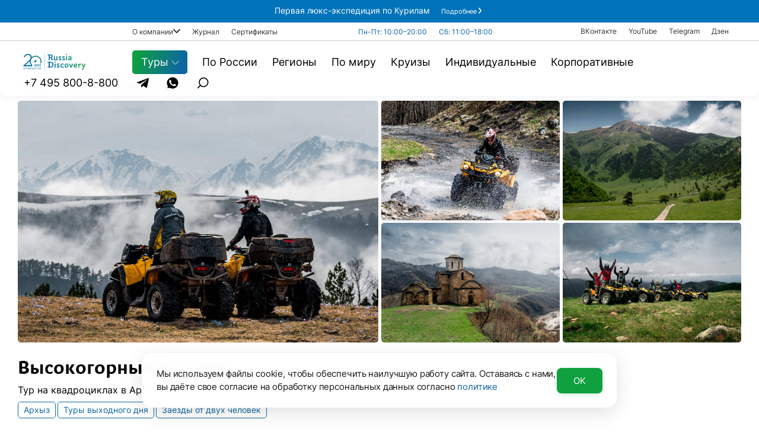

--- FILE ---
content_type: text/html; charset=UTF-8
request_url: https://www.russiadiscovery.ru/tours/kavkaz-gornyje-istorii/
body_size: 43874
content:
<!doctype html >
<html lang="ru"
           >
    <head>
        <meta charset="UTF-8">
        <meta http-equiv="X-UA-Compatible" content="IE=edge">
        <meta name="viewport" content="width=device-width, initial-scale=1, viewport-fit=cover, maximum-scale=1, user-scalable=no">
        <meta name="theme-color" content="#000">
        <meta name="apple-mobile-web-app-capable" content="yes">
        <meta name="apple-touch-fullscreen" content="yes">
        <meta name="mobile-web-app-capable" content="yes">
                <link rel="apple-touch-icon" sizes="180x180" href="/apple-touch-icon.png">
        <link rel="icon" type="image/png" sizes="32x32" href="/favicon-32x32.png">
        <link rel="icon" type="image/png" sizes="$is16x16" href="/favicon-16x16.png">
        <link rel="manifest" href="/site.webmanifest">
                    <link rel="preload" href="/js/frontend/app.js?id=598ab21a3b7a751904b314cda7242397" as="script" />
        
                        <title>Тур на квадроциклах в Архызе — Горные истории</title>
        <link rel="canonical" href="https://www.russiadiscovery.ru/tours/kavkaz-gornyje-istorii/">
        <meta property="og:title" content="Тур на квадроциклах в Архызе — Горные истории">
        <meta property="og:type" content="website">
        <meta property="og:url" content="https://www.russiadiscovery.ru/tours/kavkaz-gornyje-istorii/">
        <meta name="description" content="Отправьтесь в путешествие по горным ущельям и речным долинам Архыза на квадроциклах. Вы увидите водопады, чистейшие горные озера, заснеженные вершины и древние памятники аланской культуры">
        <meta name="keywords" content="активные туры в Архызе, туры в Карачаево-Черкессию 2023, квадротуры на Кавказ 2023, катание на квадроциклах в Архызе, туры на квадроциклах в Архызе, туры на квадроциклах в Карачаево-Черкесии,">
        <meta property="og:description" content="Отправьтесь в путешествие по горным ущельям и речным долинам Архыза на квадроциклах. Вы увидите водопады, чистейшие горные озера, заснеженные вершины и древние памятники аланской культуры">
        <meta property="og:image" content="https://www.russiadiscovery.ru/storage/images/tours/1510/132/original.jpg">

                <!-- Scripts -->
        <script src="/js/app.js?id=1b360dfe7a37313c70db18084c35c4ee" defer></script>
        <script src="/js/frontend/tour/components.js?id=23cd70c59e8849440fb05499edab249a" defer></script>
                    <script src="/js/frontend/app.js?id=598ab21a3b7a751904b314cda7242397" defer></script>
        
        

                    <!-- Third-party scripts -->
                            <!-- Yandex.Metrika counter -->
<script type="text/javascript" >
   (function(m,e,t,r,i,k,a){m[i]=m[i]||function(){(m[i].a=m[i].a||[]).push(arguments)};
   m[i].l=1*new Date();
   for (var j = 0; j < document.scripts.length; j++) {if (document.scripts[j].src === r) { return; }}
   k=e.createElement(t),a=e.getElementsByTagName(t)[0],k.async=1,k.src=r,a.parentNode.insertBefore(k,a)})
   (window, document, "script", "/js/local/yataglocal.js?1769720415", "ym");

   ym(8059549, "init", {
        clickmap:true,
        trackLinks:true,
        accurateTrackBounce:true,
        webvisor:true,
        ecommerce:"dataLayer"
   });
</script>
<noscript><div><img src="https://mc.yandex.ru/watch/8059549" style="position:absolute; left:-9999px;" alt="" /></div></noscript>
<!-- /Yandex.Metrika counter -->

<!-- Direct -->
<script>
document.addEventListener('DOMContentLoaded', function()
{   
  (function(e){var c=0,d={},a=0,b={init:function(f){return this.each(function(){d=jQuery.extend({achieveTime:120,loop:0,eventList:"touchmove blur focus focusin focusout load resize scroll unload click dblclick mousedown mouseup mousemove mouseover mouseout mouseenter mouseleave change select submit keydown keypress keyup error",testPeriod:10,useMultiMode:1,callBack:function(g){console.log("Achieved!")},watchEvery:1,counter:{test:0,achiev:0}},f);d.watchEvery*=1000;if(d.useMultiMode){b.loadMultiData()}if(d.counter.achiev!=-1){e(this).bind(d.eventList,b.eventTrigger);b.process()}})},process:function(){d.counter.test+=1;if(d.counter.test==d.testPeriod){if(a){a=0;d.counter.achiev+=d.testPeriod}d.counter.test=0}c=setTimeout(b.process,d.watchEvery);if(d.counter.achiev>=d.achieveTime){if(!d.loop){clearTimeout(c)}d.counter.achiev=d.loop?0:-1;d.callBack.call(this,d)}if(d.useMultiMode){document.cookie="activity="+d.counter.test+"|"+d.counter.achiev+"; path=/;"}},eventTrigger:function(){a=1},loadMultiData:function(){var h=" activity=";var g=" "+document.cookie;if(g.length>0){if(g.indexOf(h)!=-1){offset=g.indexOf(h)+h.length;var f=unescape(g.substring(offset,g.indexOf(";",offset)==-1?g.length:g.indexOf(";",offset))).split("|");d.counter.test=parseInt(f[0]);d.counter.achiev=parseInt(f[1]);return;}}d.counter.test=d.counter.achiev=0}};e.fn.activity=function(f){if(b[f]){return b[f].apply(this,Array.prototype.slice.call(arguments,1))}else{if(typeof f==="object"||!f){return b.init.apply(this,arguments)}else{e.error("Method "+f+" does not exist on jQuery.activity")}}}})(jQuery);


  $('body').activity({
    'achieveTime':120
    ,'testPeriod':10
    ,useMultiMode: 1
    ,callBack: function (e) {
      ym(8059549,'reachGoal','120_sec');
    }
  });
  
});  
</script>
<!-- /Direct -->                        
            
            <!-- Begin roistat -->
<script>
(function(w, d, s, h, id) {
    w.roistatProjectId = id; w.roistatHost = h;
    var p = d.location.protocol == "https:" ? "https://" : "http://";
    var u = /^.*roistat_visit=[^;]+(.*)?$/.test(d.cookie) ? "/dist/module.js" : "/api/site/1.0/"+id+"/init?referrer="+encodeURIComponent(d.location.href);
    var js = d.createElement(s); js.charset="UTF-8"; js.async = 1; js.src = p+h+u; var js2 = d.getElementsByTagName(s)[0]; js2.parentNode.insertBefore(js, js2);
})(window, document, 'script', 'cloud.roistat.com', '0921cf1d95907e37de1c117ae60abd7c');
</script>
<!-- End roistat -->

<!-- BEGIN WHATSAPP INTEGRATION WITH ROISTAT -->
<script type="bogus" class="js-whatsapp-message-container">
Обязательно отправьте это сообщение. Ваш номер: {roistat_visit}.
Страница обращения: https://www.russiadiscovery.ru/tours/kavkaz-gornyje-istorii/
</script>
<script>
(function() {
    if (window.roistat !== undefined) {
        handler();
    } else {
        var pastCallback = typeof window.onRoistatAllModulesLoaded === "function" ? window.onRoistatAllModulesLoaded : null;
        window.onRoistatAllModulesLoaded = function () {
            if (pastCallback !== null) {
                pastCallback();
            }
            handler();
        };
    }

    function handler() {
        function init() {
            appendMessageToLinks();

            var delays = [1000, 5000, 15000];
            setTimeout(function func(i) {
                if (i === undefined) {
                    i = 0;
                }
                appendMessageToLinks();
                i++;
                if (typeof delays[i] !== 'undefined') {
                    setTimeout(func, delays[i], i);
                }
            }, delays[0]);
        }

        function replaceQueryParam(url, param, value) {
            var explodedUrl = url.split('?');
            var baseUrl = explodedUrl[0] || '';
            var query = '?' + (explodedUrl[1] || '');
            var regex = new RegExp("([?;&])" + param + "[^&;]*[;&]?");
            var queryWithoutParameter = query.replace(regex, "$1").replace(/&$/, '');
            return baseUrl + (queryWithoutParameter.length > 2 ? queryWithoutParameter  + '&' : '?') + (value ? param + "=" + value : '');
        }

        function appendMessageToLinks() {
            var message = document.querySelector('.js-whatsapp-message-container').text;
            var text = message.replace(/{roistat_visit}/g, window.roistatGetCookie('roistat_visit'));
            text = encodeURI(text);
            var linkElements = document.querySelectorAll('[href*="//wa.me"], [href*="//api.whatsapp.com/send"], [href*="//web.whatsapp.com/send"], [href^="whatsapp://send"]');
            for (var elementKey in linkElements) {
                if (linkElements.hasOwnProperty(elementKey)) {
                    var element = linkElements[elementKey];
                    element.href = replaceQueryParam(element.href, 'text', text);
                }
            }
            
            if ((window.roistat.multiwidget.whatsApp !== 'undefined') && (window.roistat.multiwidget.whatsApp.link != null))
            {
              let link = replaceQueryParam(window.roistat.multiwidget.whatsApp.link, 'text', text);
              window.roistat.multiwidget.whatsApp.link = link;
              window.localStorage.setItem('roistat_multiwidgetWhatsAppLink', link);
            }
        }
        if (document.readyState === 'loading') {
            document.addEventListener('DOMContentLoaded', init);
        } else {
            init();
        }
    };
})();
</script>
<style>
.roistat-multiwidget-pulsator-close svg {max-width:none;}
</style>
<!-- END WHATSAPP INTEGRATION WITH ROISTAT -->            <script type="text/javascript">window._ab_id_=164573</script>

<script src="https://cdn.botfaqtor.ru/one.js"></script>        

                    <link rel="stylesheet" href="/css/main.css?id=6c981a71b297e60a533498fcdecffac3">
        
        
                
                
        <link rel="stylesheet" href="https://www.russiadiscovery.ru/css/from-admin.css?1769103835"> 
    </head>
    <body>
            <header class="header-homepage section">
    <div class="header-homepage__wrap wrap">
        <div class="header-homepage__container">

                            <div style="display: flex; justify-content: center; background:#0073ba; font-size:14px; padding:2px;"
     class="header-plate">
    <span style="color: white; margin-right: 1em;"><style>
.header-plate__link {
  padding: 1px 5px!important;
  font-size: 11px!important;
}
</style><p>Первая люкс-экспедиция по Курилам</p></span>
            <a href="https://www.russiadiscovery.ru/tours/kueilskie-ostrova-ozherelje-tikhogo-okeana/" target="_blank" style="color:#FFF;" class="header-plate__link">
            Подробнее
            <svg width="5" height="10" viewBox="0 0 5 10" fill="none" xmlns="http://www.w3.org/2000/svg">
                <path d="M1.48434 0.312732C1.41595 0.227267 1.33139 0.156111 1.2355 0.103325C1.1396 0.050539 1.03425 0.0171577 0.925459 0.00508663C0.705739 -0.0192919 0.485335 0.0446112 0.312732 0.182738C0.140128 0.320865 0.0294652 0.521901 0.00508663 0.74162C-0.0192919 0.961339 0.0446113 1.18174 0.182738 1.35435L3.09926 5L0.182738 8.64565C0.0446113 8.81826 -0.0192919 9.03866 0.00508663 9.25838C0.0294652 9.4781 0.140128 9.67914 0.312732 9.81726C0.485335 9.95539 0.705739 10.0193 0.925459 9.99491C1.14518 9.97053 1.34621 9.85987 1.48434 9.68727L4.81751 5.52081C4.93584 5.37301 5.00031 5.18933 5.00031 5C5.00031 4.81067 4.93584 4.62699 4.81751 4.47919L1.48434 0.312732Z"
                      fill="white"></path>
            </svg>
        </a>
    </div>                        <div class="header-homepage__top">
                <div class="header-homepage__top-links">
                                            <div class="header-homepage__top-dropdown">
                            <button type="button" class="header-homepage__top-link header-homepage__top-dropdown-toggle">
                                О компании
                                <svg class="header-homepage__top-dropdown-arrow" viewBox="0 0 12 8" fill="none" xmlns="http://www.w3.org/2000/svg">
                                    <path d="M1 1L6 6L11 1" stroke="currentColor" stroke-width="2" stroke-linecap="round" stroke-linejoin="round"/>
                                </svg>
                            </button>
                            <div class="header-homepage__top-dropdown-menu">
                                                                    <a href="/o-kompanii/" class="header-homepage__top-dropdown-link">О нас</a>
                                                                    <a href="/kontakty/" class="header-homepage__top-dropdown-link">Контакты</a>
                                                                    <a href="/o-kompanii/pressa_o_nas/" class="header-homepage__top-dropdown-link">СМИ о нас</a>
                                                                    <a href="/novosti/" class="header-homepage__top-dropdown-link">Новости</a>
                                                                    <a href="/o-kompanii/otzyvy/" class="header-homepage__top-dropdown-link">Отзывы</a>
                                                                    <a href="/partnership/" class="header-homepage__top-dropdown-link">Сотрудничество</a>
                                                                    <a href="/o-kompanii/vakansii/" class="header-homepage__top-dropdown-link">Вакансии</a>
                                                                    <a href="/o-kompanii/team/" class="header-homepage__top-dropdown-link">Команда</a>
                                                                    <a href="/o-kompanii/history/" class="header-homepage__top-dropdown-link">История компании</a>
                                                            </div>
                        </div>
                                        
                                            <a href="/news/" class="header-homepage__top-link">Журнал</a>
                                            <a href="https://gift.russiadiscovery.ru/" class="header-homepage__top-link">Сертификаты</a>
                                    </div>
                <div class="header-homepage__open">
                    <div class="header-homepage__open-value">
                        Пн-Пт: 10:00–20:00
                    </div>
                    <div class="header-homepage__open-value">
                        Сб: 11:00–18:00
                    </div>
                </div>
                <div class="header-homepage__social">
                    <!--div class="header-homepage__social-label">Подписаться:</div-->
                    <a href="https://vk.com/russiadiscovery" target="_blank" rel="noopener noreferrer"
                       class="header-homepage__social-url">ВКонтакте</a>
                    <a href="https://www.youtube.com/user/TheRussiaDiscovery" target="_blank" rel="noopener noreferrer"
                       class="header-homepage__social-url">YouTube</a>
                    <a href="https://t.me/RussiaDiscovery" target="_blank" rel="noopener noreferrer"
                       class="header-homepage__social-url">Telegram</a>
                    <a href="https://dzen.ru/russiadiscovery" target="_blank" rel="noopener noreferrer"
                       class="header-homepage__social-url">Дзен</a>
                </div>
            </div>
            <div class="header-homepage__bottom">
                <div class="header-homepage__group">
                    <a
                                                            href="https://www.russiadiscovery.ru/"
                                                        class="header-homepage__logo">
                        <img src="/media/images/logo.svg?20250401" alt="" loading="lazy" class="header-homepage__logo-src"/>
                    </a>
                    <button type="button" class="header-homepage__toggle header-homepage__button"
                            data-js-homepage="toggle-mobile-menu">
                        <span class="header-homepage__toggle-text">Меню</span>
                        <svg class="header-homepage__toggle-hamburger">
                            <use xlink:href="/media/spritemap.svg#sprite-menu-hamburger"></use>
                        </svg>
                        <svg class="header-homepage__toggle-close">
                            <use xlink:href="/media/spritemap.svg#sprite-menu-close"></use>
                        </svg>
                    </button>
                </div>

                <nav class="header-homepage__nav">
                    <div class="header-homepage__nav-item header-homepage__nav-item_dropdown">
                        <a href="javascript:void(0)" class="header-homepage__nav-link" data-js-homepage="dropdown-menu">
                            Туры
                            <svg class="header-homepage__nav-arrow">
                                <use xlink:href="/media/spritemap.svg#sprite-menu-angle-down"></use>
                            </svg>
                        </a>
                        <div class="header-homepage__dropdown">
                            <div class="header-homepage__dropdown-heading">
                                <div class="header-homepage__dropdown-title">
                                    <div class="header-homepage__dropdown-name">Каталог туров</div>
                                    <a href="https://www.russiadiscovery.ru/tours/" class="header-homepage__dropdown-url">Все
                                        туры</a>
                                </div>
                            </div>
                            <div class="header-homepage__dropdown-group" data-js-homepage="dropdown-group">
                                <div class="header-homepage__dropdown-nav">
                                                                            
                                            <div class="header-homepage__dropdown-nav-item">
                                                <a class="header-homepage__dropdown-nav-link"
                                                   data-js-homepage="dropdown-item">
                                                    Регионы
                                                    <svg class="header-homepage__dropdown-nav-arrow">
                                                        <use xlink:href="/media/spritemap.svg#sprite-menu-angle-left"></use>
                                                    </svg>
                                                </a>
                                                <div class="header-homepage__dropdown-subitem">
                                                    <div class="header-homepage__dropdown-subitem-list_3-cols">
                                                                                                                                                                                    <a href="https://www.russiadiscovery.ru/regions/adygeya/"
                                                                   class="header-homepage__dropdown-subitem-link">Адыгея</a>
                                                                                                                                                                                                                                                <a href="https://www.russiadiscovery.ru/regions/altay/"
                                                                   class="header-homepage__dropdown-subitem-link">Алтай</a>
                                                                                                                                                                                                                                                <a href="https://www.russiadiscovery.ru/regions/antarktida/"
                                                                   class="header-homepage__dropdown-subitem-link">Антарктида</a>
                                                                                                                                                                                                                                                <a href="https://www.russiadiscovery.ru/regions/arktika/"
                                                                   class="header-homepage__dropdown-subitem-link">Арктика</a>
                                                                                                                                                                                                                                                <a href="https://www.russiadiscovery.ru/regions/arkhangelskaya-oblast/"
                                                                   class="header-homepage__dropdown-subitem-link">Архангельская область</a>
                                                                                                                                                                                                                                                <a href="https://www.russiadiscovery.ru/regions/arkhyz/"
                                                                   class="header-homepage__dropdown-subitem-link">Архыз</a>
                                                                                                                                                                                                                                                <a href="https://www.russiadiscovery.ru/regions/baykal/"
                                                                   class="header-homepage__dropdown-subitem-link">Байкал</a>
                                                                                                                                                                                                                                                <a href="https://www.russiadiscovery.ru/regions/baikonur/"
                                                                   class="header-homepage__dropdown-subitem-link">Байконур</a>
                                                                                                                                                                                                                                                <a href="https://www.russiadiscovery.ru/regions/vostochniy-sayan/"
                                                                   class="header-homepage__dropdown-subitem-link">Восточный Саян</a>
                                                                                                                                                                                                                                                <a href="https://www.russiadiscovery.ru/regions/dagestan/"
                                                                   class="header-homepage__dropdown-subitem-link">Дагестан</a>
                                                                                                                                                                                                                                                <a href="https://www.russiadiscovery.ru/regions/ingushetiya/"
                                                                   class="header-homepage__dropdown-subitem-link">Ингушетия</a>
                                                                                                                                                                                                                                                <a href="https://www.russiadiscovery.ru/regions/kavkaz/"
                                                                   class="header-homepage__dropdown-subitem-link">Кавказ</a>
                                                                                                                                                                                                                                                <a href="https://www.russiadiscovery.ru/regions/kaliningradskaya-oblast/"
                                                                   class="header-homepage__dropdown-subitem-link">Калининградская область</a>
                                                                                                                                                                                                                                                <a href="https://www.russiadiscovery.ru/regions/kamchatka/"
                                                                   class="header-homepage__dropdown-subitem-link">Камчатка</a>
                                                                                                                                                                                                                                                <a href="https://www.russiadiscovery.ru/regions/kareliya/"
                                                                   class="header-homepage__dropdown-subitem-link">Карелия</a>
                                                                                                                                                                                                                                                <a href="https://www.russiadiscovery.ru/regions/kolskiy-poluostrov/"
                                                                   class="header-homepage__dropdown-subitem-link">Кольский полуостров</a>
                                                                                                                                                                                                                                                <a href="https://www.russiadiscovery.ru/regions/komandorskie-ostrova/"
                                                                   class="header-homepage__dropdown-subitem-link">Командорские острова</a>
                                                                                                                                                                                                                                                <a href="https://www.russiadiscovery.ru/regions/krasnodarskiy-krai/"
                                                                   class="header-homepage__dropdown-subitem-link">Краснодарский край</a>
                                                                                                                                                                                                                                                <a href="https://www.russiadiscovery.ru/regions/magadan/"
                                                                   class="header-homepage__dropdown-subitem-link">Магаданская область</a>
                                                                                                                                                                                                                                                <a href="https://www.russiadiscovery.ru/regions/nenetskiy-avtonomnyy-okrug/"
                                                                   class="header-homepage__dropdown-subitem-link">Ненецкий автономный округ</a>
                                                                                                                                                                                                                                                <a href="https://www.russiadiscovery.ru/regions/plato-putorana/"
                                                                   class="header-homepage__dropdown-subitem-link">Плато Путорана</a>
                                                                                                                                                                                                                                                <a href="https://www.russiadiscovery.ru/regions/primore/"
                                                                   class="header-homepage__dropdown-subitem-link">Приморье</a>
                                                                                                                                                                                                                                                <a href="https://www.russiadiscovery.ru/regions/prielbruse/"
                                                                   class="header-homepage__dropdown-subitem-link">Приэльбрусье</a>
                                                                                                                                                                                                                                                <a href="https://www.russiadiscovery.ru/regions/samarskaya-oblast/"
                                                                   class="header-homepage__dropdown-subitem-link">Самарская область</a>
                                                                                                                                                                                                                                                <a href="https://www.russiadiscovery.ru/regions/sakhalin-i-kurilskie-ostrova/"
                                                                   class="header-homepage__dropdown-subitem-link">Сахалин и Курильские острова</a>
                                                                                                                                                                                                                                                <a href="https://www.russiadiscovery.ru/regions/severnaya-osetiya/"
                                                                   class="header-homepage__dropdown-subitem-link">Северная Осетия</a>
                                                                                                                                                                                                                                                <a href="https://www.russiadiscovery.ru/regions/severnyy-polyus/"
                                                                   class="header-homepage__dropdown-subitem-link">Северный полюс</a>
                                                                                                                                                                                                                                                <a href="https://www.russiadiscovery.ru/regions/sibir-krasnoyarskiy-kray-tuva-khakassiya/"
                                                                   class="header-homepage__dropdown-subitem-link">Сибирь</a>
                                                                                                                                                                                                                                                <a href="https://www.russiadiscovery.ru/regions/taymyr/"
                                                                   class="header-homepage__dropdown-subitem-link">Таймыр</a>
                                                                                                                                                                                                                                                <a href="https://www.russiadiscovery.ru/regions/tverskaya-oblast/"
                                                                   class="header-homepage__dropdown-subitem-link">Тверская область</a>
                                                                                                                                                                                                                                                <a href="https://www.russiadiscovery.ru/regions/ural/"
                                                                   class="header-homepage__dropdown-subitem-link">Урал</a>
                                                                                                                                                                                                                                                <a href="https://www.russiadiscovery.ru/regions/khabarovsky-krai/"
                                                                   class="header-homepage__dropdown-subitem-link">Хабаровский край</a>
                                                                                                                                                                                                                                                <a href="https://www.russiadiscovery.ru/regions/chechnya/"
                                                                   class="header-homepage__dropdown-subitem-link">Чечня</a>
                                                                                                                                                                                                                                                <a href="https://www.russiadiscovery.ru/regions/chukotka/"
                                                                   class="header-homepage__dropdown-subitem-link">Чукотка</a>
                                                                                                                                                                                                                                                <a href="https://www.russiadiscovery.ru/regions/shantarskie-ostrova/"
                                                                   class="header-homepage__dropdown-subitem-link">Шантарские острова</a>
                                                                                                                                                                                                                                                <a href="https://www.russiadiscovery.ru/regions/svalbard/"
                                                                   class="header-homepage__dropdown-subitem-link">Шпицберген</a>
                                                                                                                                                                                                                                                <a href="https://www.russiadiscovery.ru/regions/elbrus/"
                                                                   class="header-homepage__dropdown-subitem-link">Эльбрус</a>
                                                                                                                                                                                                                                                <a href="https://www.russiadiscovery.ru/regions/yakutiya/"
                                                                   class="header-homepage__dropdown-subitem-link">Якутия</a>
                                                                                                                                                                                                                                                <a href="https://www.russiadiscovery.ru/regions/yamal/"
                                                                   class="header-homepage__dropdown-subitem-link">Ямал</a>
                                                                                                                                                                                                                                </div>

                                                </div>
                                            </div>
                                                                                                                    
                                            <div class="header-homepage__dropdown-nav-item">
                                                <a class="header-homepage__dropdown-nav-link"
                                                   data-js-homepage="dropdown-item">
                                                    Коллекции
                                                    <svg class="header-homepage__dropdown-nav-arrow">
                                                        <use xlink:href="/media/spritemap.svg#sprite-menu-angle-left"></use>
                                                    </svg>
                                                </a>
                                                <div class="header-homepage__dropdown-subitem">
                                                    <div class="header-homepage__dropdown-subitem-list_3-cols">
                                                                                                                                                                                    <a href="https://www.russiadiscovery.ru/tours/zolotaya-kollekciya-russiadiscovery/"
                                                                   class="header-homepage__dropdown-subitem-link">Наши лучшие туры</a>
                                                                                                                                                                                                                                                <a href="https://www.russiadiscovery.ru/tours/tury-na-23-fevralya/"
                                                                   class="header-homepage__dropdown-subitem-link">Туры на 23 Февраля</a>
                                                                                                                                                                                                                                                <a href="https://www.russiadiscovery.ru/tours/tury-na-8-marta/"
                                                                   class="header-homepage__dropdown-subitem-link">Туры на 8 Марта</a>
                                                                                                                                                                                                                                                <a href="https://www.russiadiscovery.ru/tours/severnoe-siyanie/"
                                                                   class="header-homepage__dropdown-subitem-link">Северное сияние</a>
                                                                                                                                                                                                                                                <a href="https://www.russiadiscovery.ru/tours/discovery-special/"
                                                                   class="header-homepage__dropdown-subitem-link">DiscoverySpecial: туры по всему миру</a>
                                                                                                                                                                                                                                                <a href="https://www.russiadiscovery.ru/tours/leto-2025/"
                                                                   class="header-homepage__dropdown-subitem-link">Лето 2026</a>
                                                                                                                                                                                                                                                <a href="https://www.russiadiscovery.ru/tours/tury-vykhodnogo-dnya/"
                                                                   class="header-homepage__dropdown-subitem-link">Туры выходного дня</a>
                                                                                                                                                                                                                                                <a href="https://www.russiadiscovery.ru/tours/terra-incognita/"
                                                                   class="header-homepage__dropdown-subitem-link">Terra Incognita</a>
                                                                                                                                                                                                                                                <a href="https://www.russiadiscovery.ru/tours/unesco/"
                                                                   class="header-homepage__dropdown-subitem-link">Всемирное наследие ЮНЕСКО</a>
                                                                                                                                                                                                                                                <a href="https://www.russiadiscovery.ru/tours/glamping/"
                                                                   class="header-homepage__dropdown-subitem-link">Глэмпинг</a>
                                                                                                                                                                                                                                                <a href="https://www.russiadiscovery.ru/tours/individualnye-tury/"
                                                                   class="header-homepage__dropdown-subitem-link">VIP-туры</a>
                                                                                                                                                                                                                                                <a href="https://www.russiadiscovery.ru/tours/avtorskie-tury/"
                                                                   class="header-homepage__dropdown-subitem-link">Авторские туры</a>
                                                                                                                                                                                                                                                <a href="https://www.russiadiscovery.ru/tours/gastronomicheskie-tury/"
                                                                   class="header-homepage__dropdown-subitem-link">Гастрономические туры</a>
                                                                                                                                                                                                                                                <a href="https://www.russiadiscovery.ru/tours/individual-tours/"
                                                                   class="header-homepage__dropdown-subitem-link">Индивидуальные туры</a>
                                                                                                                                                                                                                                                <a href="https://www.russiadiscovery.ru/tours/corporate/"
                                                                   class="header-homepage__dropdown-subitem-link">Корпоративные туры</a>
                                                                                                                                                                                                                                                <a href="https://www.russiadiscovery.ru/tours/nablyudenie-za-zhivotnymi/"
                                                                   class="header-homepage__dropdown-subitem-link">Наблюдение за животными</a>
                                                                                                                                                                                                                                                <a href="https://www.russiadiscovery.ru/tours/tury-novinky/"
                                                                   class="header-homepage__dropdown-subitem-link">Новинки</a>
                                                                                                                                                                                                                                                <a href="https://www.russiadiscovery.ru/tours/otdykh-s-detmi/"
                                                                   class="header-homepage__dropdown-subitem-link">Отдых с детьми</a>
                                                                                                                                                                                                                                                <a href="https://www.russiadiscovery.ru/tours/skidki-na-tury-po-rossii/"
                                                                   class="header-homepage__dropdown-subitem-link">Спецпредложения</a>
                                                                                                                                                                                                                                                <a href="https://www.russiadiscovery.ru/tours/tury-s-vertoletnoi-programmoi/"
                                                                   class="header-homepage__dropdown-subitem-link">Туры с вертолетной программой</a>
                                                                                                                                                                                                                                                <a href="https://www.russiadiscovery.ru/tours/nablyudenie-za-kitami/"
                                                                   class="header-homepage__dropdown-subitem-link">Увидеть китов</a>
                                                                                                                                                                                                                                                <a href="https://www.russiadiscovery.ru/tours/populyarnye-tury-po-rossii/"
                                                                   class="header-homepage__dropdown-subitem-link">Хиты</a>
                                                                                                                                                                                                                                                <a href="https://www.russiadiscovery.ru/tours/eco/"
                                                                   class="header-homepage__dropdown-subitem-link">Эко</a>
                                                                                                                                                                                                                                </div>

                                                </div>
                                            </div>
                                                                                                                    
                                            <div class="header-homepage__dropdown-nav-item">
                                                <a class="header-homepage__dropdown-nav-link"
                                                   data-js-homepage="dropdown-item">
                                                    Виды отдыха
                                                    <svg class="header-homepage__dropdown-nav-arrow">
                                                        <use xlink:href="/media/spritemap.svg#sprite-menu-angle-left"></use>
                                                    </svg>
                                                </a>
                                                <div class="header-homepage__dropdown-subitem">
                                                    <div class="header-homepage__dropdown-subitem-list_3-cols">
                                                                                                                                                                                    <a href="https://www.russiadiscovery.ru/tours/velotury/"
                                                                   class="header-homepage__dropdown-subitem-link">Велотуры</a>
                                                                                                                                                                                                                                                <a href="https://www.russiadiscovery.ru/tours/voskhozhdeniya/"
                                                                   class="header-homepage__dropdown-subitem-link">Восхождения</a>
                                                                                                                                                                                                                                                <a href="https://www.russiadiscovery.ru/tours/gornolyzhnye-tury/"
                                                                   class="header-homepage__dropdown-subitem-link">Горнолыжные туры</a>
                                                                                                                                                                                                                                                <a href="https://www.russiadiscovery.ru/tours/dzhip-tury/"
                                                                   class="header-homepage__dropdown-subitem-link">Джип-туры</a>
                                                                                                                                                                                                                                                <a href="https://www.russiadiscovery.ru/tours/kombinirovannye-tury/"
                                                                   class="header-homepage__dropdown-subitem-link">Комбинированные туры</a>
                                                                                                                                                                                                                                                <a href="https://www.russiadiscovery.ru/tours/konnye-tury/"
                                                                   class="header-homepage__dropdown-subitem-link">Конные туры</a>
                                                                                                                                                                                                                                                <a href="https://www.russiadiscovery.ru/tours/ekspeditsionnye-kruizy/"
                                                                   class="header-homepage__dropdown-subitem-link">Круизы</a>
                                                                                                                                                                                                                                                <a href="https://www.russiadiscovery.ru/tours/lyzhnye-tury/"
                                                                   class="header-homepage__dropdown-subitem-link">Лыжные туры</a>
                                                                                                                                                                                                                                                <a href="https://www.russiadiscovery.ru/tours/obzornye-tury/"
                                                                   class="header-homepage__dropdown-subitem-link">Обзорные туры</a>
                                                                                                                                                                                                                                                <a href="https://www.russiadiscovery.ru/tours/retreat-tour/"
                                                                   class="header-homepage__dropdown-subitem-link">Ретрит-туры</a>
                                                                                                                                                                                                                                                <a href="https://www.russiadiscovery.ru/tours/splavy-na-raftakh/"
                                                                   class="header-homepage__dropdown-subitem-link">Сплавы</a>
                                                                                                                                                                                                                                                <a href="https://www.russiadiscovery.ru/tours/trekkingi/"
                                                                   class="header-homepage__dropdown-subitem-link">Треккинг</a>
                                                                                                                                                                                                                                                <a href="https://www.russiadiscovery.ru/tours/safari-na-kvadrotsiklakh/"
                                                                   class="header-homepage__dropdown-subitem-link">Туры на квадроциклах</a>
                                                                                                                                                                                                                                                <a href="https://www.russiadiscovery.ru/tours/safari-na-snegokhodakh/"
                                                                   class="header-homepage__dropdown-subitem-link">Туры на снегоходах</a>
                                                                                                                                                                                                                                                <a href="https://www.russiadiscovery.ru/tours/safari-na-sobachikh-upryazhkakh/"
                                                                   class="header-homepage__dropdown-subitem-link">Туры на собачьих упряжках</a>
                                                                                                                                                                                                                                                <a href="https://www.russiadiscovery.ru/tours/ekspeditsii/"
                                                                   class="header-homepage__dropdown-subitem-link">Экспедиции</a>
                                                                                                                                                                                                                                                <a href="https://www.russiadiscovery.ru/tours/etnotury/"
                                                                   class="header-homepage__dropdown-subitem-link">Этнотуры</a>
                                                                                                                                                                                                                                                <a href="https://www.russiadiscovery.ru/tours/parusnye-tury/"
                                                                   class="header-homepage__dropdown-subitem-link">Яхтинг</a>
                                                                                                                                                                                                                                </div>

                                                </div>
                                            </div>
                                                                                                                    
                                            <div class="header-homepage__dropdown-nav-item">
                                                <a class="header-homepage__dropdown-nav-link"
                                                   data-js-homepage="dropdown-item">
                                                    Сезоны
                                                    <svg class="header-homepage__dropdown-nav-arrow">
                                                        <use xlink:href="/media/spritemap.svg#sprite-menu-angle-left"></use>
                                                    </svg>
                                                </a>
                                                <div class="header-homepage__dropdown-subitem">
                                                    <div class="header-homepage__dropdown-subitem-list_3-cols">
                                                                                                                                                                                    <a href="https://www.russiadiscovery.ru/seasons/vesna/"
                                                                   class="header-homepage__dropdown-subitem-link">Весна</a>
                                                                                                                                                                                                                                                <a href="https://www.russiadiscovery.ru/seasons/zima/"
                                                                   class="header-homepage__dropdown-subitem-link">Зима</a>
                                                                                                                                                                                                                                                <a href="https://www.russiadiscovery.ru/seasons/leto/"
                                                                   class="header-homepage__dropdown-subitem-link">Лето</a>
                                                                                                                                                                                                                                                <a href="https://www.russiadiscovery.ru/seasons/osen/"
                                                                   class="header-homepage__dropdown-subitem-link">Осень</a>
                                                                                                                                                                                                                                </div>

                                                </div>
                                            </div>
                                                                                                                    
                                            <div class="header-homepage__dropdown-nav-item">
                                                <a class="header-homepage__dropdown-nav-link"
                                                   data-js-homepage="dropdown-item">
                                                    Месяцы
                                                    <svg class="header-homepage__dropdown-nav-arrow">
                                                        <use xlink:href="/media/spritemap.svg#sprite-menu-angle-left"></use>
                                                    </svg>
                                                </a>
                                                <div class="header-homepage__dropdown-subitem">
                                                    <div class="header-homepage__dropdown-subitem-list_3-cols">
                                                                                                                                                                                    <a href="https://www.russiadiscovery.ru/seasons/zima/yanvar/"
                                                                   class="header-homepage__dropdown-subitem-link">Январь</a>
                                                                                                                                                                                                                                                <a href="https://www.russiadiscovery.ru/seasons/zima/fevral/"
                                                                   class="header-homepage__dropdown-subitem-link">Февраль</a>
                                                                                                                                                                                                                                                <a href="https://www.russiadiscovery.ru/seasons/vesna/mart/"
                                                                   class="header-homepage__dropdown-subitem-link">Март</a>
                                                                                                                                                                                                                                                <a href="https://www.russiadiscovery.ru/seasons/vesna/aprel/"
                                                                   class="header-homepage__dropdown-subitem-link">Апрель</a>
                                                                                                                                                                                                                                                <a href="https://www.russiadiscovery.ru/seasons/vesna/may/"
                                                                   class="header-homepage__dropdown-subitem-link">Май</a>
                                                                                                                                                                                                                                                <a href="https://www.russiadiscovery.ru/seasons/leto/iyun/"
                                                                   class="header-homepage__dropdown-subitem-link">Июнь</a>
                                                                                                                                                                                                                                                <a href="https://www.russiadiscovery.ru/seasons/leto/iyul/"
                                                                   class="header-homepage__dropdown-subitem-link">Июль</a>
                                                                                                                                                                                                                                                <a href="https://www.russiadiscovery.ru/seasons/leto/avgust/"
                                                                   class="header-homepage__dropdown-subitem-link">Август</a>
                                                                                                                                                                                                                                                <a href="https://www.russiadiscovery.ru/seasons/osen/sentyabr/"
                                                                   class="header-homepage__dropdown-subitem-link">Сентябрь</a>
                                                                                                                                                                                                                                                <a href="https://www.russiadiscovery.ru/seasons/osen/oktyabr/"
                                                                   class="header-homepage__dropdown-subitem-link">Октябрь</a>
                                                                                                                                                                                                                                                <a href="https://www.russiadiscovery.ru/seasons/osen/noyabr/"
                                                                   class="header-homepage__dropdown-subitem-link">Ноябрь</a>
                                                                                                                                                                                                                                                <a href="https://www.russiadiscovery.ru/seasons/zima/dekabr/"
                                                                   class="header-homepage__dropdown-subitem-link">Декабрь</a>
                                                                                                                                                                                                                                </div>

                                                </div>
                                            </div>
                                                                                                            </div>
                                <div class="header-homepage__dropdown-submenu">
                                                                            <div class="header-homepage__dropdown-submenu-group">
                                            <div class="header-homepage__dropdown-submenu-title">О компании</div>
                                                                                            <a href="/o-kompanii/"
                                                   class="header-homepage__dropdown-submenu-link">О нас</a>
                                                                                            <a href="/kontakty/"
                                                   class="header-homepage__dropdown-submenu-link">Контакты</a>
                                                                                            <a href="/o-kompanii/pressa_o_nas/"
                                                   class="header-homepage__dropdown-submenu-link">СМИ о нас</a>
                                                                                            <a href="/novosti/"
                                                   class="header-homepage__dropdown-submenu-link">Новости</a>
                                                                                            <a href="/o-kompanii/otzyvy/"
                                                   class="header-homepage__dropdown-submenu-link">Отзывы</a>
                                                                                            <a href="/partnership/"
                                                   class="header-homepage__dropdown-submenu-link">Сотрудничество</a>
                                                                                            <a href="/o-kompanii/vakansii/"
                                                   class="header-homepage__dropdown-submenu-link">Вакансии</a>
                                                                                            <a href="/o-kompanii/team/"
                                                   class="header-homepage__dropdown-submenu-link">Команда</a>
                                                                                            <a href="/o-kompanii/history/"
                                                   class="header-homepage__dropdown-submenu-link">История компании</a>
                                                                                    </div>
                                                                        
                                                                            <a href="/news/"
                                           class="header-homepage__dropdown-submenu-link">Журнал</a>
                                                                            <a href="https://gift.russiadiscovery.ru/"
                                           class="header-homepage__dropdown-submenu-link">Сертификаты</a>
                                                                    </div>
                                <div class="header-homepage__dropdown-footer">
                                    <div class="header-homepage__dropdown-open">
                                        <div class="header-homepage__dropdown-open-value">
                                            Пн-Пт: 10:00
                                            – 20:00</div>
                                        <div class="header-homepage__dropdown-open-value">
                                            Сб: 11:00
                                            – 18:00</div>
                                    </div>
                                    <!--div class="header-homepage__dropdown-label">Подписаться:</div-->
                                    <div class="header-homepage__dropdown-social">
                                        <a href="https://vk.com/russiadiscovery" target="_blank"
                                           rel="noopener noreferrer"
                                           class="header-homepage__dropdown-link">ВКонтакте</a>
                                        <a href="https://www.youtube.com/user/TheRussiaDiscovery" target="_blank" rel="noopener noreferrer"
                                           class="header-homepage__dropdown-link">YouTube</a>
                                        <a href="https://t.me/RussiaDiscovery" target="_blank"
                                           rel="noopener noreferrer" class="header-homepage__dropdown-link">Telegram</a>
                                        <a href="https://dzen.ru/russiadiscovery" target="_blank"
                                           rel="noopener noreferrer" class="header-homepage__social-url">Дзен</a>
                                    </div>
                                </div>
                            </div>
                        </div>
                    </div>
                                            <div class="header-homepage__nav-item header-homepage__nav-item_default">
                            <a href="/tours/"
                               class="header-homepage__nav-link">По России</a>
                        </div>
                                            <div class="header-homepage__nav-item header-homepage__nav-item_default">
                            <a href="/regions/"
                               class="header-homepage__nav-link">Регионы</a>
                        </div>
                                            <div class="header-homepage__nav-item header-homepage__nav-item_default">
                            <a href="/discovery-special/"
                               class="header-homepage__nav-link">По миру</a>
                        </div>
                                            <div class="header-homepage__nav-item header-homepage__nav-item_default">
                            <a href="/tours/ekspeditsionnye-kruizy/"
                               class="header-homepage__nav-link">Круизы</a>
                        </div>
                                            <div class="header-homepage__nav-item header-homepage__nav-item_default">
                            <a href="/tours/individual-tours/"
                               class="header-homepage__nav-link">Индивидуальные</a>
                        </div>
                                            <div class="header-homepage__nav-item header-homepage__nav-item_default">
                            <a href="/corporate/"
                               class="header-homepage__nav-link">Корпоративные</a>
                        </div>
                                        <div class="header-homepage__nav-item header-homepage__nav-item_default">
                        <a href="/kontakty/" class="header-homepage__nav-link">Контакты</a>
                    </div>
                </nav>

                <div class="header-homepage__contact">
                    <a href="tel:+74958008800" class="header-homepage__telephone">
<span class="header-homepage__telephone__ico">
    <svg class="header-homepage__phone-ico">
        <use xlink:href="/media/spritemap.svg#sprite-phone"></use>
    </svg>
</span>
                        <span class="header-homepage__telephone__number">
    +7 495 800-8-800
</span>
                    </a>

                    <a href="https://t.me/RussiaDiscovery_bot" target="_blank" rel="noopener noreferrer"
                       class="header-homepage__telegram">
                        <svg class="header-homepage__telegram-ico">
                            <use xlink:href="/media/spritemap.svg#sprite-telegram" title=""></use>
                        </svg>
                    </a>

                    <a href="https://api.whatsapp.com/send/?phone=79299141555&amp;text&amp;type=phone_number&amp;app_absent=0"
                       rel="noopener noreferrer"
                       target=_blank
                       onclick="metrikaWhatsapp(this)"
                       class="header-homepage__whatsapp"
                    >
                        <svg class="header-homepage__whatsapp-ico">
                            <use xlink:href="/media/spritemap.svg#sprite-whatsapp2" title=""></use>
                        </svg>
                    </a>

                    <button type="button" class="header-homepage__search-toggle header-homepage__button"
                            data-js-homepage="toggle-header-search">
                        <svg class="header-homepage__search-ico">
                            <use xlink:href="/media/spritemap.svg#sprite-menu-search"></use>
                        </svg>
                    </button>
                </div>
            </div>
            <form action=https://www.russiadiscovery.ru/tours/ class="header-homepage__search" autocomplete="off"
                  data-js-homepage="header-search">
                <input type="search" name="search" class="header-homepage__search-input"
                       placeholder="Поиск туров и круизов" data-js-homepage="header-search-input"/>
                <div class="d-homepage__search-result header-homepage__search-result"
                     data-js-homepage="header-search-container"></div>
                <button type="button" class="header-homepage__button header-homepage__search-close"
                        data-js-homepage="toggle-header-search">
                    <svg class="header-homepage__search-cross">
                        <use xlink:href="/media/spritemap.svg#sprite-menu-search-close"></use>
                    </svg>
                </button>
            </form>
        </div>
    </div>
    <button class="header-homepage__up">
        <svg class="header-homepage__up-arrow">
            <use xlink:href="/media/spritemap.svg#sprite-up"></use>
        </svg>
    </button>
</header>
        
                <main id="app" x-data="{
            defaultDuration: 4,
            activeTab: 0,
            bookings: [
            {
                details: {&quot;id&quot;:2973,&quot;booking_block_id&quot;:6867,&quot;currency&quot;:1,&quot;price&quot;:&quot;105 500&quot;,&quot;is_bottom_price&quot;:0,&quot;age_from&quot;:10,&quot;group_size_from&quot;:2,&quot;group_size_to&quot;:12,&quot;duration&quot;:4,&quot;text&quot;:null,&quot;is_text_active&quot;:false,&quot;booking_conditions&quot;:null},
                arrivals: &#039;&#039;,
                selectedDuration: &#039;&#039;,
                selectedArrival: &#039;&#039;,
                selectedArrivalItem: &#039;&#039;,
            },
            {
                details: {&quot;id&quot;:6184,&quot;booking_block_id&quot;:6868,&quot;currency&quot;:null,&quot;price&quot;:&quot;0.00&quot;,&quot;is_bottom_price&quot;:0,&quot;age_from&quot;:null,&quot;group_size_from&quot;:null,&quot;group_size_to&quot;:null,&quot;duration&quot;:0,&quot;text&quot;:null,&quot;is_text_active&quot;:false,&quot;booking_conditions&quot;:null},
                arrivals: &#039;&#039;,
                selectedDuration: &#039;&#039;,
                selectedArrival: &#039;&#039;,
                selectedArrivalItem: &#039;&#039;,
            },
            {
                details: {&quot;id&quot;:6185,&quot;booking_block_id&quot;:6869,&quot;currency&quot;:null,&quot;price&quot;:&quot;0.00&quot;,&quot;is_bottom_price&quot;:0,&quot;age_from&quot;:null,&quot;group_size_from&quot;:null,&quot;group_size_to&quot;:null,&quot;duration&quot;:0,&quot;text&quot;:null,&quot;is_text_active&quot;:false,&quot;booking_conditions&quot;:null},
                arrivals: &#039;&#039;,
                selectedDuration: &#039;&#039;,
                selectedArrival: &#039;&#039;,
                selectedArrivalItem: &#039;&#039;,
            },
            {
                details: {&quot;id&quot;:6186,&quot;booking_block_id&quot;:6870,&quot;currency&quot;:null,&quot;price&quot;:&quot;0.00&quot;,&quot;is_bottom_price&quot;:0,&quot;age_from&quot;:null,&quot;group_size_from&quot;:null,&quot;group_size_to&quot;:null,&quot;duration&quot;:0,&quot;text&quot;:null,&quot;is_text_active&quot;:false,&quot;booking_conditions&quot;:null},
                arrivals: &#039;&#039;,
                selectedDuration: &#039;&#039;,
                selectedArrival: &#039;&#039;,
                selectedArrivalItem: &#039;&#039;,
            },
            ],
            currentBooking: {
                details: {&quot;id&quot;:2973,&quot;booking_block_id&quot;:6867,&quot;currency&quot;:1,&quot;price&quot;:&quot;105 500&quot;,&quot;is_bottom_price&quot;:0,&quot;age_from&quot;:10,&quot;group_size_from&quot;:2,&quot;group_size_to&quot;:12,&quot;duration&quot;:4,&quot;text&quot;:null,&quot;is_text_active&quot;:false,&quot;booking_conditions&quot;:null},
                arrivals: &#039;&#039;,
                selectedDuration: &#039;&#039;,
                selectedArrival: &#039;&#039;,
                selectedArrivalItem: &#039;&#039;,
            },
    }">
        <div class="d-breadcrumbs section">
    <div class="d-breadcrumbs__wrap wrap">
        <ul class="d-breadcrumbs__list" itemscope="" itemtype="http://schema.org/BreadcrumbList">
            <li class="d-breadcrumbs__item" itemprop="itemListElement" itemscope="" itemtype="http://schema.org/ListItem">
        <a class="d-breadcrumbs__item-link" href="/" itemprop="item">
            <span itemprop="name">Главная</span>
        <meta itemprop="position" content="0">
        </a>
    </li>            <li class="d-breadcrumbs__item" itemprop="itemListElement" itemscope="" itemtype="http://schema.org/ListItem">
        <a class="d-breadcrumbs__item-link" href="https://www.russiadiscovery.ru/tours/" itemprop="item">
            <span itemprop="name">Туры</span>
        <meta itemprop="position" content="1">
        </a>
    </li>            <li class="d-breadcrumbs__item active" itemprop="itemListElement" itemscope="" itemtype="http://schema.org/ListItem">
        <span class="d-breadcrumbs__item-link active" itemprop="item">
            <span itemprop="name">Высокогорные истории</span>
        <meta itemprop="position" content="2">
        </span>
    </li>
        </ul>
    </div>
</div>        <section class="section d-tour">

            <a href="https://www.russiadiscovery.ru/tours/kavkaz-gornyje-istorii/"
               style="display: none"> https://www.russiadiscovery.ru/tours/kavkaz-gornyje-istorii/ </a>

            <div class="d-tour__fixed" data-js-action="tour-fixed-menu">
    <div class="d-tour__fixed-heading">
        <div class="d-tour__wrap wrap">
            <div class="d-tour__fixed-content">
                <div class="d-tour__fixed-name">Высокогорные истории</div>
                <div class="d-tour__fixed-descr">Тур на квадроциклах в Архызе</div>
            </div>
            <div class="d-tour__fixed-group">
                <a href="#" class="d-tour__fixed-icon">
                    <svg class="d-tour__fixed-share">
    <use xlink:href="/media/spritemap.svg#sprite-share"></use>
</svg>                </a>
                <a href="#" class="d-tour__fixed-icon">
                    <svg class="d-tour__fixed-like">
    <use xlink:href="/media/spritemap.svg#sprite-like"></use>
</svg>                </a>
            </div>
        </div>
    </div>
    <div class="d-tour__nav d-tour__nav_fixed">
        <div class="d-tour__wrap d-tour__wrap_menu wrap">
            <div class="d-tour__nav-list" data-js="tour-fixed-list">
                <a href="#review" class="d-tour__nav-link d-tour__nav-link_active" data-scroll
                   data-index="review">Обзор</a>
                <a href="#programm" class="d-tour__nav-link" data-scroll
                   data-index="programm">Программа</a>
                                                    <a href="#residence" class="d-tour__nav-link" data-scroll
                       data-index="residence">Проживание</a>
                                                    <a href="#importantToKnow" class="d-tour__nav-link" data-scroll data-index="importantToKnow">Важно знать</a>
                                <a href="#booking" class="d-tour__nav-link" data-scroll data-index="booking">Бронирование</a>
                                    <a href="#testimonials" class="d-tour__nav-link" data-scroll data-index="testimonials">Отзывы</a>
                            </div>
                            <div class="d-tour__nav-group"
                     x-data="{
                price: (currentBooking.selectedArrivalItem.formatted_sale_price || currentBooking.selectedArrivalItem.formatted_price) ?
                    (currentBooking.selectedArrivalItem.formatted_sale_price ?? currentBooking.selectedArrivalItem.formatted_price) : currentBooking.details.price }"
                     x-show="price != 0 && price != ''">
                    <div class="d-tour__nav-sum">
                                                <span class="d-tour__nav-total" x-text="(currentBooking.selectedArrivalItem.formatted_sale_price || currentBooking.selectedArrivalItem.formatted_price) ?
                        (currentBooking.selectedArrivalItem.formatted_sale_price ?? currentBooking.selectedArrivalItem.formatted_price) : currentBooking.details.price"></span>
                        <span class="d-tour__nav-total">руб./чел.</span>
                    </div>
                    <button
                            data-js-action="open-modal"
                            data-name="order"
                            type="button"
                            class="d-tour__nav-btn">Оставить заявку
                    </button>
                </div>
                    </div>
    </div>
</div>                                            <div class="d-tour__wrap wrap" data-wrapper="tour-gallery">
    <div class="d-tour__gallery">
        <div class="d-tour__gallery-container">
            <div class="swiper" data-slider="tour-gallery">
                <div class="swiper-wrapper">
                                            <div class="swiper-slide">
                            <div >
    <div class="d-tour__gallery-slide">
        <div class="d-tour__gallery-left">
                            <div class="d-tour__gallery-main">
                    <picture>
    <a href="https://www.russiadiscovery.ru/storage/images/resized/content_gallery_images/14798/img_647efa1fa3780_1920.jpg"
       data-src="https://www.russiadiscovery.ru/storage/images/resized/content_gallery_images/14798/img_647efa1fa3780_1920.jpg"
       data-fancybox="main-gallery"
       data-caption="">
        <source srcset="https://www.russiadiscovery.ru/storage/images/resized/content_gallery_images/14798/img_647efa1fa3780_1920.jpg">
        <img loading="lazy"
             src="https://www.russiadiscovery.ru/storage/images/resized/content_gallery_images/14798/img_647efa1fa3780_1920.jpg"
             alt=""
             data-name="gallery"
             data-slide="0"
             class="d-tour__responsive-image"
        />
    </a>
</picture>                </div>
                        <div class="d-tour__gallery-group">
                                                    <div class="d-tour__gallery-image">
                        <picture>
    <a href="https://www.russiadiscovery.ru/storage/images/resized/content_gallery_images/14797/img_647efa1e13c36_1920.jpg"
       data-src="https://www.russiadiscovery.ru/storage/images/resized/content_gallery_images/14797/img_647efa1e13c36_1920.jpg"
       data-fancybox="main-gallery"
       data-caption="">
        <source srcset="https://www.russiadiscovery.ru/storage/images/resized/content_gallery_images/14797/img_647efa1e13c36_1920.jpg">
        <img loading="lazy"
             src="https://www.russiadiscovery.ru/storage/images/resized/content_gallery_images/14797/img_647efa1e13c36_1920.jpg"
             alt=""
             data-name="gallery"
             data-slide="2"
             class="d-tour__responsive-image"
        />
    </a>
</picture>                    </div>
                                                    <div class="d-tour__gallery-image">
                        <picture>
    <a href="https://www.russiadiscovery.ru/storage/images/resized/content_gallery_images/14795/img_647efa1b93603_1920.jpg"
       data-src="https://www.russiadiscovery.ru/storage/images/resized/content_gallery_images/14795/img_647efa1b93603_1920.jpg"
       data-fancybox="main-gallery"
       data-caption="">
        <source srcset="https://www.russiadiscovery.ru/storage/images/resized/content_gallery_images/14795/img_647efa1b93603_1920.jpg">
        <img loading="lazy"
             src="https://www.russiadiscovery.ru/storage/images/resized/content_gallery_images/14795/img_647efa1b93603_1920.jpg"
             alt=""
             data-name="gallery"
             data-slide="2"
             class="d-tour__responsive-image"
        />
    </a>
</picture>                    </div>
                            </div>
        </div>
        <div class="d-tour__gallery-right">
                                        <div class="d-tour__gallery-image d-tour__gallery-image_full">
                    <picture>
    <a href="https://www.russiadiscovery.ru/storage/images/resized/content_gallery_images/14799/img_647efd67cc287_1920.jpg"
       data-src="https://www.russiadiscovery.ru/storage/images/resized/content_gallery_images/14799/img_647efd67cc287_1920.jpg"
       data-fancybox="main-gallery"
       data-caption="">
        <source srcset="https://www.russiadiscovery.ru/storage/images/resized/content_gallery_images/14799/img_647efd67cc287_1920.jpg">
        <img loading="lazy"
             src="https://www.russiadiscovery.ru/storage/images/resized/content_gallery_images/14799/img_647efd67cc287_1920.jpg"
             alt=""
             data-name="gallery"
             data-slide="3"
             class="d-tour__responsive-image"
        />
    </a>
</picture>                </div>
                                        <div class="d-tour__gallery-image d-tour__gallery-image_full">
                    <picture>
    <a href="https://www.russiadiscovery.ru/storage/images/resized/content_gallery_images/14794/img_647efa1a4016e_1920.jpg"
       data-src="https://www.russiadiscovery.ru/storage/images/resized/content_gallery_images/14794/img_647efa1a4016e_1920.jpg"
       data-fancybox="main-gallery"
       data-caption="">
        <source srcset="https://www.russiadiscovery.ru/storage/images/resized/content_gallery_images/14794/img_647efa1a4016e_1920.jpg">
        <img loading="lazy"
             src="https://www.russiadiscovery.ru/storage/images/resized/content_gallery_images/14794/img_647efa1a4016e_1920.jpg"
             alt=""
             data-name="gallery"
             data-slide="4"
             class="d-tour__responsive-image"
        />
    </a>
</picture>                </div>
                    </div>
    </div>
</div>                        </div>
                                    </div>
            </div>
        </div>
    </div>
</div>            









            <div class="d-tour__wrap wrap">
                <div class="d-tour__heading">
                    <p class="d-tour__name">Высокогорные истории</p>
                    <h1 class="d-tour__intro">Тур на квадроциклах в Архызе</h1>
                    <div class="d-tour__tags">
                                                    <a href="https://www.russiadiscovery.ru/regions/arkhyz/"
                               class="d-tour__tag"> Архыз </a>
                                                                        
                                                            <a href="https://www.russiadiscovery.ru/tours/tury-vykhodnogo-dnya/"
                                   class="d-tour__tag">Туры выходного дня</a>
                                                            <a href="https://www.russiadiscovery.ru/tours/tury-s-zaezdami-ot-dvuh-chelovek/"
                                   class="d-tour__tag">Заезды от двух человек</a>
                            
                                            </div>
                </div>
            </div>
            <div class="d-tour__nav" data-js-action="tour-menu">
                <div class="d-tour__wrap d-tour__wrap_menu wrap">
                    <div class="d-tour__nav-list">
                        <a href="#review" class="d-tour__nav-link d-tour__nav-link_active"
                           data-scroll="review">Обзор</a>
                        <a href="#programm" class="d-tour__nav-link" data-scroll="programm">Программа</a>
                                                                            <a href="#residence" class="d-tour__nav-link" data-scroll="residence">Проживание</a>
                                                <a href="#booking" class="d-tour__nav-link" data-scroll="booking">Бронирование</a>
                                                    <a href="#testimonials" class="d-tour__nav-link" data-scroll="testimonials">Отзывы</a>
                                                                            <a href="#importantToKnow" class="d-tour__nav-link" data-scroll="importantToKnow">Важно
                                знать</a>
                                            </div>
                                            <div class="d-tour__nav-group"
                             x-data="{
                price: (currentBooking.selectedArrivalItem.formatted_sale_price || currentBooking.selectedArrivalItem.formatted_price) ?
                    (currentBooking.selectedArrivalItem.formatted_sale_price ?? currentBooking.selectedArrivalItem.formatted_price) : currentBooking.details.price }"
                             x-show="price != 0 && price != ''">
                            <div class="d-tour__nav-sum">
                                                                <span x-bind:content="(currentBooking.selectedArrivalItem.formatted_sale_price || currentBooking.selectedArrivalItem.formatted_price) ?
                        (currentBooking.selectedArrivalItem.formatted_sale_price ?? currentBooking.selectedArrivalItem.formatted_price) : currentBooking.details.price"
                                      class="d-tour__nav-total" x-text="(currentBooking.selectedArrivalItem.formatted_sale_price || currentBooking.selectedArrivalItem.formatted_price) ?
                        (currentBooking.selectedArrivalItem.formatted_sale_price ?? currentBooking.selectedArrivalItem.formatted_price) : currentBooking.details.price"></span>
                                <span content="руб."
                                      class="d-tour__nav-total">руб./чел.</span>
                            </div>

                            <button
                                    data-js-action="open-modal"
                                    data-name="order"
                                    type="button"
                                    class="d-tour__nav-btn">Оставить заявку
                            </button>
                        </div>
                                    </div>
            </div>
            <div class="d-tour__wrap wrap">
                <div class="d-tour__content" data-sticky-container>

                    <div class="d-tour__content-info">
        <div class="d-tour__description">
            <p>Если вы хотите отдохнуть в горах Кавказа, но многодневные походы кажутся вам сложными, а джиппинг по горному серпантину &mdash; утомительным, выбирайте тур на квадроциклах. За 4 дня вы исследуете самый живописный район Карачаево-Черкесии &mdash; Архыз. Прокатитесь по горным дорогам и ущельям. Увидите водопады, срывающиеся с высоких скал. И познакомитесь с древними памятниками аланской культуры.</p>
        </div>
    </div>

                    <form action="" class="d-tour__form d-tour__form_default d-tour-sticky first" data-sticky-for="1023"
      data-margin-top="129" x-data="{ isSelectBoxOpened: false }">
    <div class="d-tour__form-tags">
            </div>
    <div class="d-tour__form-body">
        <div class="d-tour__form-row">

                            <div class="d-tour__form-group">
                    <div class="d-tour__form-group-label">
                        <span class="d-tour__mobile">Размер группы</span>
                        <span class="d-tour__desktop">Группа</span>
                    </div>
                    <div class="d-tour__form-group-val">
                        2 — 12

                    </div>
                </div>
            
            <div class="d-tour__form-group">
                <div class="d-tour__form-group-label">Дней</div>
                <div class="d-tour__form-group-val">
                    <span
            :class="{
            'd-tour__form-group-day': true,
            '--selected': true
            }">4</span>
                </div>
                <input type="hidden" name="days"/>
            </div>

                            <div class="d-tour__form-group">
                    <div class="d-tour__form-group-label">Возраст</div>
                    <div class="d-tour__form-group-val">
                        от 10
                    </div>
                </div>
                        <div class="d-tour__form-group d-tour__form-group_complexity">
                <div class="d-tour__form-group-label">Сложность</div>
                <div class="d-tour__form-group-val">Высокая</div>
            </div>
        </div>
                    <div class="d-tour__form-price"
                 x-data="{
                price: (currentBooking.selectedArrivalItem.formatted_sale_price || currentBooking.selectedArrivalItem.formatted_price) ?
                    (currentBooking.selectedArrivalItem.formatted_sale_price ?? currentBooking.selectedArrivalItem.formatted_price) : currentBooking.details.price }"
                 x-show="price != 0 && price != ''">
                <div :class="{
                'd-tour__form-price-row': true,
                'd-tour__form-price-row_light': currentBooking.selectedArrivalItem.formatted_sale_price,
                'd-tour__form-price-row_dark': !currentBooking.selectedArrivalItem.formatted_sale_price
            }">
                    <div class="d-tour__form-price-label">Заезд</div>
                    <div class="d-tour__form-price-sum">
                                                <span class="d-tour__form-price-total">
                            <s x-show="currentBooking.selectedArrivalItem.formatted_sale_price">
                                <span x-text="currentBooking.selectedArrivalItem.formatted_price ?? currentBooking.details.price"></span>
                                руб./чел.
                            </s>
                            <span x-show="!currentBooking.selectedArrivalItem.formatted_sale_price">
                                <span x-text="currentBooking.selectedArrivalItem.formatted_price ?? currentBooking.details.price"></span>
                                руб./чел.
                            </span>
                        </span>
                    </div>
                </div>
                <div class="d-tour__form-price-row d-tour__form-price-row_dark"
                     x-show="currentBooking.selectedArrivalItem.formatted_sale_price"
                >
                    <div class="d-tour__form-price-label">Со скидкой</div>
                    <div class="d-tour__form-price-sum">
                        от <span class="d-tour__form-price-total">
                        <span x-text="currentBooking.selectedArrivalItem.formatted_sale_price"></span>
                        руб./чел.
                    </span>
                    </div>
                </div>
            </div>
                <div class="d-tour__form-bottom">
                            <div class="d-tour__booking-info">Даты и цена тура обновляются.</div>
            
            <button
                    type="button"
                    data-js-action="open-modal"
                    data-name="order"
                    class="d-tour__form-send">Оставить заявку
            </button>
            <div style="text-align:center; font-size:14px;">не требует оплаты сейчас</div>
        </div>
    </div>

    <a href="https://api.whatsapp.com/send/?phone=79299141555&amp;text&amp;type=phone_number&amp;app_absent=0"
       class="d-tour__form-whatsapp"
       rel="noopener noreferrer"
       target="_blank"
       onclick="metrikaWhatsapp(this)"
    >
        Задать вопрос в WhatsApp
    </a>
</form>

                    <div class="d-tour__content-group" id="review" data-observe>
                        <p class="d-tour__title d-tour__title_info">Что вас ожидает</p>
    <div itemprop="description" class="d-tour__content-descr">
        <p>Архыз расположился между отрогами Главного Кавказского хребта и, кажется, собрал в себе всё изобилие природных достопримечательностей Карачаево-Черкесии. Однако здесь вас ждут не только живописные водопады, стремительные горные реки, чистейшие озера и реликтовые леса. Эти места наполнены древней историей и неподдельным радушием местных жителей.</p>
    </div>
            <div class="d-tour__programm" data-wrapper="tour-programm">
            <div class="d-tour__programm-heading">
                <div class="d-tour__programm-date">
                </div>
                <div class="d-tour__controls">
                    <button class="d-tour__controls-button d-tour__controls-button_disabled"
                            data-js-action="slider-controls" data-dir="prev">
                        <svg class="d-tour__controls-arrow" width="41" height="15" viewBox="0 0 41 15" fill="none"
                             xmlns="http://www.w3.org/2000/svg">
                            <path d="M0.292892 6.8145C-0.0976295 7.20502 -0.0976295 7.83819 0.292892 8.22871L6.65685
                    14.5927C7.04738 14.9832 7.68054 14.9832 8.07107 14.5927C8.46159 14.2021 8.46159 13.569 8.07107
                    13.1785L2.41422 7.52161L8.07107 1.86475C8.46159 1.47423 8.46159 0.841063 8.07107 0.450539C7.68054
                     0.0600142 7.04738 0.0600142 6.65685 0.450539L0.292892 6.8145ZM41 6.52161L1 6.52161V8.52161L41
                     8.52161V6.52161Z" fill="currentColor"/>
                        </svg>

                    </button>
                    <div class="d-tour__controls-page" data-js-action="slider-count"><span>1</span> / <span>1</span>
                    </div>
                    <button class="d-tour__controls-button  d-tour__controls-button_disabled "
                            data-js-action="slider-controls"
                            data-dir="next">
                        <svg class="d-tour__controls-arrow" width="41" height="15" viewBox="0 0 41 15" fill="none"
                             xmlns="http://www.w3.org/2000/svg">
                            <path d="M40.7071 8.22872C41.0976 7.83819 41.0976 7.20503 40.7071 6.8145L34.3431 0.450541C33.9526
                    0.060017 33.3195 0.060017 32.9289 0.450541C32.5384 0.841066 32.5384 1.47423 32.9289 1.86475L38.5858
                    7.52161L32.9289 13.1785C32.5384 13.569 32.5384 14.2022 32.9289 14.5927C33.3195 14.9832 33.9526
                    14.9832 34.3431 14.5927L40.7071 8.22872ZM-9.36043e-08 8.52161L40 8.52161L40 6.52161L9.36043e-08
                    6.52161L-9.36043e-08 8.52161Z" fill="currentColor"/>
                        </svg>

                    </button>
                </div>

            </div>
            <div class="d-tour__programm-container">
                <div class="swiper" data-slider="tour-programm">
                    <div class="swiper-wrapper d-tour__programm-wrapper">
                                                    <div class="swiper-slide d-tour__programm-slide">
                                <div class="d-tour__programm-content">
                                                                            <div class="d-tour__programm-body">
                                            <div class="d-tour__programm-text">
                                                <p>Вы прокатитесь на квадроциклах по Аксаутскому ущелью среди отвесных скал, лугов и хвойных лесов</p>
                                            </div>
                                        </div>
                                                                                                                <div class="d-tour__programm-image">
                                            <picture>
                                                <source srcset="https://www.russiadiscovery.ru/storage/resolutions/big/description_details/1880/img_647efdf529985.jpg">
                                                <img 
                                                        loading="lazy"
                                                        src="https://www.russiadiscovery.ru/storage/resolutions/big/description_details/1880/img_647efdf529985.jpg"
                                                        alt=""
                                                        class="d-tour__responsive-image"
                                                />
                                            </picture>
                                        </div>
                                                                    </div>
                            </div>
                                                    <div class="swiper-slide d-tour__programm-slide">
                                <div class="d-tour__programm-content">
                                                                            <div class="d-tour__programm-body">
                                            <div class="d-tour__programm-text">
                                                <p>Подниметесь на горные перевалы высотой более 2300 м и полюбуетесь панорамой Главного Кавказского хребта</p>
                                            </div>
                                        </div>
                                                                                                                <div class="d-tour__programm-image">
                                            <picture>
                                                <source srcset="https://www.russiadiscovery.ru/storage/resolutions/big/description_details/1881/img_647efdf6595a3.jpg">
                                                <img 
                                                        loading="lazy"
                                                        src="https://www.russiadiscovery.ru/storage/resolutions/big/description_details/1881/img_647efdf6595a3.jpg"
                                                        alt=""
                                                        class="d-tour__responsive-image"
                                                />
                                            </picture>
                                        </div>
                                                                    </div>
                            </div>
                                                    <div class="swiper-slide d-tour__programm-slide">
                                <div class="d-tour__programm-content">
                                                                            <div class="d-tour__programm-body">
                                            <div class="d-tour__programm-text">
                                                <p>Посетите астрофизическую обсерваторию в Нижнем Архызе &mdash; крупнейший в России астрономический центр</p>
                                            </div>
                                        </div>
                                                                                                                <div class="d-tour__programm-image">
                                            <picture>
                                                <source srcset="https://www.russiadiscovery.ru/storage/resolutions/big/description_details/1882/img_647efdf777a99.jpg">
                                                <img 
                                                        loading="lazy"
                                                        src="https://www.russiadiscovery.ru/storage/resolutions/big/description_details/1882/img_647efdf777a99.jpg"
                                                        alt=""
                                                        class="d-tour__responsive-image"
                                                />
                                            </picture>
                                        </div>
                                                                    </div>
                            </div>
                                                    <div class="swiper-slide d-tour__programm-slide">
                                <div class="d-tour__programm-content">
                                                                            <div class="d-tour__programm-body">
                                            <div class="d-tour__programm-text">
                                                <p>Увидите фрагменты древней росписи в Сентинском храме &mdash; памятнике аланской архитектуры X века</p>
                                            </div>
                                        </div>
                                                                                                                <div class="d-tour__programm-image">
                                            <picture>
                                                <source srcset="https://www.russiadiscovery.ru/storage/resolutions/big/description_details/1883/img_647efdf892567.jpg">
                                                <img 
                                                        loading="lazy"
                                                        src="https://www.russiadiscovery.ru/storage/resolutions/big/description_details/1883/img_647efdf892567.jpg"
                                                        alt=""
                                                        class="d-tour__responsive-image"
                                                />
                                            </picture>
                                        </div>
                                                                    </div>
                            </div>
                                            </div>
                </div>
            </div>
        </div>
    
                        
                                                    <div class="d-tour__inset">
                                                                    <div class="d-tour__inset-group">
    <div class="d-tour__inset-description">
        <p>Вы проедете&nbsp;240 км&nbsp;на квадроциклах по ущельям и долинам Архыза. Будете знакомиться с памятниками аланской культуры, пробовать блюда национальной кухни, а по вечерам &mdash; отдыхать в уютном и современном гостевом доме.</p>
    </div>
</div>                                                                                            </div>
                                                                                                        
                                                                        </div>

                    <div class="d-tour__scheme" id="programm" data-observe>
    <div class="d-tour__scheme-info">
        <h2 class="d-tour__title d-tour__title_scheme">Программа</h2>

                
                    <div class="d-tour__scheme-description"><p>Путешествие начинается со встречи в аэропорту Минеральных Вод, куда вам нужно добраться самостоятельно до 10:45 в первый день программы. Для возвращения выбирайте любой рейс из Минеральных Вод с вылетом после 17:30 в заключительный день тура.</p></div>
        </div>
    <div class="d-tour__scheme-map">

    <div class="d-tour__scheme-image desktop">
        <iframe src="https://yandex.ru/map-widget/v1/?um=constructor%3A3f1f55bacee9c904cf23ac8559bd03abafbd16e5ab31ec8d5abe5f5a7672c7f4&amp;source=constructor" width="900" height="400" frameborder="0" loading="lazy"></iframe loading="lazy">
        </div>
        <div class="d-tour__scheme-image mobile">
            <div id="overlayMap">
            </div>
            <div id="btnOverlayMap"
                 class="position-absolute">Воспользоваться картой</div>
            <script type="text/javascript" charset="utf-8" async src="https://api-maps.yandex.ru/services/constructor/1.0/js/?um=constructor%3A3f1f55bacee9c904cf23ac8559bd03abafbd16e5ab31ec8d5abe5f5a7672c7f4&amp;width=340&amp;height=400&amp;lang=ru_RU&amp;scroll=true"></script>
        </div>

    </div>
    <p class="d-tour__scheme-text">Карта схематично отображает перемещение в туре по дням*</p>


<div class="d-tour__scheme-tabs">
    
        <div class="d-tour__scheme-tab-item">

            <div class="d-tour__scheme-tab-heading  d-tour__scheme-tab-heading_active " data-js-action="sheme-tabs">
                <div class="d-tour__scheme-tab-day">День 1</div>
                <div class="d-tour__scheme-tab-name">Поездка по Аксаутскому ущелью</div>
                <button type="button" class="d-tour__scheme-tab-toggle">
                    <svg class="d-tour__scheme-tab-plus">
                        <use xlink:href="/media/spritemap.svg#sprite-plus"></use>
                    </svg>
                    <svg class="d-tour__scheme-tab-minus">
                        <use xlink:href="/media/spritemap.svg#sprite-minus"></use>
                    </svg>
                </button>
            </div>
            <div class="d-tour__scheme-tab-body"  style="height: inherit;" >
                <div class="d-tour__scheme-tab-inner">
                    <div class="d-tour__scheme-tab-descr">
                        <p>После встречи в аэропорту будет организован трансфер в село Хасаут-Греческое, где вы разместитесь в гостевом доме и пообедаете. Затем подберете экипировку и пройдете инструктаж по технике безопасности перед выходом на маршрут по Аксаутскому ущелью.</p>

<p>&nbsp;</p>

<p>Вы поедете вверх по долине среди отвесных скал, хвойных лесов и полян-пастбищ. Около 2 часов вы будете двигаться по разбитой каменистой дороге над полноводной рекой Аксаут. Вы трижды пересечете водный поток по деревянным мостам и посетите заброшенные штольни, которые были разработаны в советские годы для создания плотины.&nbsp;</p>

<p>&nbsp;</p>

<p>Маршрут пройдет через заброшенный аул Красный Карачай, расположенный в устье Большой Марки. Здесь вы сделаете остановку, полюбуетесь видами Главного Кавказского хребта, посетите место гибели партизана Дмитрия Юрченко и монумент, установленный в память о карачаевцах, депортированных в 1943 году.</p>

<p>&nbsp;</p>

<p>К вечеру вы вернетесь на базу, где вас будет ждать ужин и горячо натопленная баня.</p>

<p>&nbsp;</p>

<p>Протяженность маршрута &mdash; 60 км на квадроциклах.</p>
                    </div>
                    <div class="d-tour__scheme-tab-gallery " data-js="overflow-gallery" data-xl-count="4">
                                            </div>
                </div>
            </div>
        </div>
    
        <div class="d-tour__scheme-tab-item">

            <div class="d-tour__scheme-tab-heading " data-js-action="sheme-tabs">
                <div class="d-tour__scheme-tab-day">День 2</div>
                <div class="d-tour__scheme-tab-name">Через Марухское ущелье в Нижний Архыз</div>
                <button type="button" class="d-tour__scheme-tab-toggle">
                    <svg class="d-tour__scheme-tab-plus">
                        <use xlink:href="/media/spritemap.svg#sprite-plus"></use>
                    </svg>
                    <svg class="d-tour__scheme-tab-minus">
                        <use xlink:href="/media/spritemap.svg#sprite-minus"></use>
                    </svg>
                </button>
            </div>
            <div class="d-tour__scheme-tab-body" >
                <div class="d-tour__scheme-tab-inner">
                    <div class="d-tour__scheme-tab-descr">
                        <p>Утром вы позавтракаете на открытой веранде гостевого дома, а затем стартуете на квадроциклах в сторону Нижнего Архыза. Подниметесь в гору по заброшенной дороге, пройдете часть пути прямо по руслу реки и преодолеете крутой подъем с поваленными деревьями. Проедете заросшую поляну и болотистый участок, а затем попадете в Марухское ущелье, где на вашем пути будут мосты и водопады. Выехав из леса, вы остановитесь, чтобы отдохнуть, искупаться и сделать фото.</p>

<p>&nbsp;</p>

<p>Затем вы подниметесь на перевал (2500 м) и доберетесь до астрофизической обсерватории в Нижнем Архызе, где вас ждет экскурсия. Это крупнейший российский астрономический центр для наземных наблюдений за глубоким космосом. Обсерватория основана в 1966 году у подножия горы Пастухова. Вы осмотрите оптический телескоп с диаметром зеркала 6 метров &mdash; второй в мире по величине, а также радиотелескоп с антенной 600 метров. Вам расскажут об истории их создания и принципах работы.&nbsp;</p>

<p>&nbsp;</p>

<p>После экскурсии вас ждет обед на природе с блюдами кавказской кухни, а затем &mdash; обратный путь в гостевой дом, с новыми горными пейзажами.&nbsp;</p>

<p>&nbsp;</p>

<p>На ужин вы попробуете блюда национальной кухни, а после сможете снять усталость в бане.</p>

<p>&nbsp;</p>

<p>Протяженность маршрута &mdash; 80 км на квадроциклах.</p>
                    </div>
                    <div class="d-tour__scheme-tab-gallery " data-js="overflow-gallery" data-xl-count="4">
                                            </div>
                </div>
            </div>
        </div>
    
        <div class="d-tour__scheme-tab-item">

            <div class="d-tour__scheme-tab-heading " data-js-action="sheme-tabs">
                <div class="d-tour__scheme-tab-day">День 3</div>
                <div class="d-tour__scheme-tab-name">Сентинский храм</div>
                <button type="button" class="d-tour__scheme-tab-toggle">
                    <svg class="d-tour__scheme-tab-plus">
                        <use xlink:href="/media/spritemap.svg#sprite-plus"></use>
                    </svg>
                    <svg class="d-tour__scheme-tab-minus">
                        <use xlink:href="/media/spritemap.svg#sprite-minus"></use>
                    </svg>
                </button>
            </div>
            <div class="d-tour__scheme-tab-body" >
                <div class="d-tour__scheme-tab-inner">
                    <div class="d-tour__scheme-tab-descr">
                        <p>Сегодня вас ждет путешествие в Тебердинское ущелье, где находится памятник аланской архитектуры Х века &mdash; Сентинский храм. Он был построен в 965 году на отроге горного хребта Бурун-Сырт на левом берегу реки Теберда. Это самый большой фресковый комплекс Алании. Маршрут к храму проходит по размытой лесной дороге,&nbsp;по самому верху перевала, откуда в хорошую погоду можно увидеть Эльбрус, и горным лугам.&nbsp;</p>

<p>&nbsp;</p>

<p>Осмотрев руины древнего храма, вы пообедаете на природе горячими блюдами кавказской кухни, а затем отправитесь обратно в гостевой дом. Проберетесь по разбитой тропе, преодолеете непростой спуск, пересечете реку и болотистые участки, побываете в заброшенном фруктовом саду.</p>

<p>&nbsp;</p>

<p>Вечером в гостевом доме вы отдохнете, поужинаете и сходите в баню.</p>

<p>&nbsp;</p>

<p>Протяженность маршрута &mdash; 70 км на квадроциклах.</p>
                    </div>
                    <div class="d-tour__scheme-tab-gallery " data-js="overflow-gallery" data-xl-count="4">
                                            </div>
                </div>
            </div>
        </div>
    
        <div class="d-tour__scheme-tab-item">

            <div class="d-tour__scheme-tab-heading " data-js-action="sheme-tabs">
                <div class="d-tour__scheme-tab-day">День 4</div>
                <div class="d-tour__scheme-tab-name">Возвращение домой</div>
                <button type="button" class="d-tour__scheme-tab-toggle">
                    <svg class="d-tour__scheme-tab-plus">
                        <use xlink:href="/media/spritemap.svg#sprite-plus"></use>
                    </svg>
                    <svg class="d-tour__scheme-tab-minus">
                        <use xlink:href="/media/spritemap.svg#sprite-minus"></use>
                    </svg>
                </button>
            </div>
            <div class="d-tour__scheme-tab-body" >
                <div class="d-tour__scheme-tab-inner">
                    <div class="d-tour__scheme-tab-descr">
                        <p>После завтрака вас ждет небольшая поездка на квадроциклах к живописному водопаду Медвежьи Слезы. Маршрут пройдет по ущелью и горным тропам, финальную часть пути вы преодолеете пешком.</p>

<p>&nbsp;</p>

<p>К 12:00 вы вернетесь в гостевой дом и пообедаете. После будет организован трансфер в аэропорт Минеральных Вод, откуда вы отправитесь домой.</p>

<p>&nbsp;</p>

<p>Протяженность маршрута &mdash; 20 км на квадроциклах, 170 км на микроавтобусе.</p>
                    </div>
                    <div class="d-tour__scheme-tab-gallery " data-js="overflow-gallery" data-xl-count="4">
                                            </div>
                </div>
            </div>
        </div>
    
      <a              href="https://www.russiadiscovery.ru/tours/kavkaz-gornyje-istorii/print/"
                  target=”_blank” class="d-tour__scheme-download">Скачать PDF</a>
</div>
</div>


                </div>

                                                                                <div class="d-tour__video" data-wrapper="tour-video">
    <div class="d-tour__programm-heading">
        <h2 class="d-tour__title d-tour__title_video">Галерея тура</h2>

        <div class="d-tour__controls">
            <button class="d-tour__controls-button d-tour__controls-button_disabled" data-js-action="slider-controls"
                    data-dir="prev">
                <svg class="d-tour__controls-arrow">
    <use xlink:href="/media/spritemap.svg#sprite-prev-arrow"></use>
</svg>            </button>
            <div class="d-tour__controls-page" data-js-action="slider-count">
                <span>1</span> / <span>26</span>
            </div>
            <button class="d-tour__controls-button" data-js-action="slider-controls" data-dir="next">
                <svg class="d-tour__controls-arrow">
    <use xlink:href="/media/spritemap.svg#sprite-next-arrow"></use>
</svg>            </button>
        </div>
    </div>
        <div class="d-tour__video-container">
        <div class="d-tour__video-inner">
            <div class="swiper" data-slider="tour-video">
                <div class="swiper-wrapper">
                                            <div class="swiper-slide d-tour__video-slide">
                                                            <div class="d-tour__video-slide-picture">
    <picture>
        <a href="https://www.russiadiscovery.ru/storage/images/resized/content_gallery_images/14812/img_647f293207df2_300.webp"
           data-src="https://www.russiadiscovery.ru/storage/images/resized/content_gallery_images/14812/img_647f293207df2_300.webp"
           data-fancybox="secondary-gallery"
           data-caption="">
            <source srcset="https://www.russiadiscovery.ru/storage/images/resized/content_gallery_images/14812/img_647f293207df2_300.webp">
            <img loading="lazy"
                 src="https://www.russiadiscovery.ru/storage/images/resized/content_gallery_images/14812/img_647f293207df2_300.webp"
                 alt=""
                 class="d-tour__responsive-image"
            />
        </a>
    </picture>
</div>                                                    </div>
                                            <div class="swiper-slide d-tour__video-slide">
                                                            <div class="d-tour__video-slide-picture">
    <picture>
        <a href="https://www.russiadiscovery.ru/storage/images/resized/content_gallery_images/14805/img_647f2926150eb_300.webp"
           data-src="https://www.russiadiscovery.ru/storage/images/resized/content_gallery_images/14805/img_647f2926150eb_300.webp"
           data-fancybox="secondary-gallery"
           data-caption="">
            <source srcset="https://www.russiadiscovery.ru/storage/images/resized/content_gallery_images/14805/img_647f2926150eb_300.webp">
            <img loading="lazy"
                 src="https://www.russiadiscovery.ru/storage/images/resized/content_gallery_images/14805/img_647f2926150eb_300.webp"
                 alt=""
                 class="d-tour__responsive-image"
            />
        </a>
    </picture>
</div>                                                    </div>
                                            <div class="swiper-slide d-tour__video-slide">
                                                            <div class="d-tour__video-slide-picture">
    <picture>
        <a href="https://www.russiadiscovery.ru/storage/images/resized/content_gallery_images/14810/img_647f292f18a44_300.webp"
           data-src="https://www.russiadiscovery.ru/storage/images/resized/content_gallery_images/14810/img_647f292f18a44_300.webp"
           data-fancybox="secondary-gallery"
           data-caption="">
            <source srcset="https://www.russiadiscovery.ru/storage/images/resized/content_gallery_images/14810/img_647f292f18a44_300.webp">
            <img loading="lazy"
                 src="https://www.russiadiscovery.ru/storage/images/resized/content_gallery_images/14810/img_647f292f18a44_300.webp"
                 alt=""
                 class="d-tour__responsive-image"
            />
        </a>
    </picture>
</div>                                                    </div>
                                            <div class="swiper-slide d-tour__video-slide">
                                                            <div class="d-tour__video-slide-picture">
    <picture>
        <a href="https://www.russiadiscovery.ru/storage/images/resized/content_gallery_images/14830/img_647f2ce956b72_300.webp"
           data-src="https://www.russiadiscovery.ru/storage/images/resized/content_gallery_images/14830/img_647f2ce956b72_300.webp"
           data-fancybox="secondary-gallery"
           data-caption="">
            <source srcset="https://www.russiadiscovery.ru/storage/images/resized/content_gallery_images/14830/img_647f2ce956b72_300.webp">
            <img loading="lazy"
                 src="https://www.russiadiscovery.ru/storage/images/resized/content_gallery_images/14830/img_647f2ce956b72_300.webp"
                 alt=""
                 class="d-tour__responsive-image"
            />
        </a>
    </picture>
</div>                                                    </div>
                                            <div class="swiper-slide d-tour__video-slide">
                                                            <div class="d-tour__video-slide-picture">
    <picture>
        <a href="https://www.russiadiscovery.ru/storage/images/resized/content_gallery_images/14822/img_647f29421cac5_300.webp"
           data-src="https://www.russiadiscovery.ru/storage/images/resized/content_gallery_images/14822/img_647f29421cac5_300.webp"
           data-fancybox="secondary-gallery"
           data-caption="">
            <source srcset="https://www.russiadiscovery.ru/storage/images/resized/content_gallery_images/14822/img_647f29421cac5_300.webp">
            <img loading="lazy"
                 src="https://www.russiadiscovery.ru/storage/images/resized/content_gallery_images/14822/img_647f29421cac5_300.webp"
                 alt=""
                 class="d-tour__responsive-image"
            />
        </a>
    </picture>
</div>                                                    </div>
                                            <div class="swiper-slide d-tour__video-slide">
                                                            <div class="d-tour__video-slide-picture">
    <picture>
        <a href="https://www.russiadiscovery.ru/storage/images/resized/content_gallery_images/14803/img_647f29229b286_300.webp"
           data-src="https://www.russiadiscovery.ru/storage/images/resized/content_gallery_images/14803/img_647f29229b286_300.webp"
           data-fancybox="secondary-gallery"
           data-caption="">
            <source srcset="https://www.russiadiscovery.ru/storage/images/resized/content_gallery_images/14803/img_647f29229b286_300.webp">
            <img loading="lazy"
                 src="https://www.russiadiscovery.ru/storage/images/resized/content_gallery_images/14803/img_647f29229b286_300.webp"
                 alt=""
                 class="d-tour__responsive-image"
            />
        </a>
    </picture>
</div>                                                    </div>
                                            <div class="swiper-slide d-tour__video-slide">
                                                            <div class="d-tour__video-slide-picture">
    <picture>
        <a href="https://www.russiadiscovery.ru/storage/images/resized/content_gallery_images/14820/img_647f293d698bd_300.webp"
           data-src="https://www.russiadiscovery.ru/storage/images/resized/content_gallery_images/14820/img_647f293d698bd_300.webp"
           data-fancybox="secondary-gallery"
           data-caption="">
            <source srcset="https://www.russiadiscovery.ru/storage/images/resized/content_gallery_images/14820/img_647f293d698bd_300.webp">
            <img loading="lazy"
                 src="https://www.russiadiscovery.ru/storage/images/resized/content_gallery_images/14820/img_647f293d698bd_300.webp"
                 alt=""
                 class="d-tour__responsive-image"
            />
        </a>
    </picture>
</div>                                                    </div>
                                            <div class="swiper-slide d-tour__video-slide">
                                                            <div class="d-tour__video-slide-picture">
    <picture>
        <a href="https://www.russiadiscovery.ru/storage/images/resized/content_gallery_images/14806/img_647f29289cdc1_300.webp"
           data-src="https://www.russiadiscovery.ru/storage/images/resized/content_gallery_images/14806/img_647f29289cdc1_300.webp"
           data-fancybox="secondary-gallery"
           data-caption="">
            <source srcset="https://www.russiadiscovery.ru/storage/images/resized/content_gallery_images/14806/img_647f29289cdc1_300.webp">
            <img loading="lazy"
                 src="https://www.russiadiscovery.ru/storage/images/resized/content_gallery_images/14806/img_647f29289cdc1_300.webp"
                 alt=""
                 class="d-tour__responsive-image"
            />
        </a>
    </picture>
</div>                                                    </div>
                                            <div class="swiper-slide d-tour__video-slide">
                                                            <div class="d-tour__video-slide-picture">
    <picture>
        <a href="https://www.russiadiscovery.ru/storage/images/resized/content_gallery_images/14817/img_647f293a07790_300.webp"
           data-src="https://www.russiadiscovery.ru/storage/images/resized/content_gallery_images/14817/img_647f293a07790_300.webp"
           data-fancybox="secondary-gallery"
           data-caption="">
            <source srcset="https://www.russiadiscovery.ru/storage/images/resized/content_gallery_images/14817/img_647f293a07790_300.webp">
            <img loading="lazy"
                 src="https://www.russiadiscovery.ru/storage/images/resized/content_gallery_images/14817/img_647f293a07790_300.webp"
                 alt=""
                 class="d-tour__responsive-image"
            />
        </a>
    </picture>
</div>                                                    </div>
                                            <div class="swiper-slide d-tour__video-slide">
                                                            <div class="d-tour__video-slide-picture">
    <picture>
        <a href="https://www.russiadiscovery.ru/storage/images/resized/content_gallery_images/14802/img_647f291f56332_300.webp"
           data-src="https://www.russiadiscovery.ru/storage/images/resized/content_gallery_images/14802/img_647f291f56332_300.webp"
           data-fancybox="secondary-gallery"
           data-caption="">
            <source srcset="https://www.russiadiscovery.ru/storage/images/resized/content_gallery_images/14802/img_647f291f56332_300.webp">
            <img loading="lazy"
                 src="https://www.russiadiscovery.ru/storage/images/resized/content_gallery_images/14802/img_647f291f56332_300.webp"
                 alt=""
                 class="d-tour__responsive-image"
            />
        </a>
    </picture>
</div>                                                    </div>
                                            <div class="swiper-slide d-tour__video-slide">
                                                            <div class="d-tour__video-slide-picture">
    <picture>
        <a href="https://www.russiadiscovery.ru/storage/images/resized/content_gallery_images/14831/img_647f2e25ac487_300.webp"
           data-src="https://www.russiadiscovery.ru/storage/images/resized/content_gallery_images/14831/img_647f2e25ac487_300.webp"
           data-fancybox="secondary-gallery"
           data-caption="">
            <source srcset="https://www.russiadiscovery.ru/storage/images/resized/content_gallery_images/14831/img_647f2e25ac487_300.webp">
            <img loading="lazy"
                 src="https://www.russiadiscovery.ru/storage/images/resized/content_gallery_images/14831/img_647f2e25ac487_300.webp"
                 alt=""
                 class="d-tour__responsive-image"
            />
        </a>
    </picture>
</div>                                                    </div>
                                            <div class="swiper-slide d-tour__video-slide">
                                                            <div class="d-tour__video-slide-picture">
    <picture>
        <a href="https://www.russiadiscovery.ru/storage/images/resized/content_gallery_images/14811/img_647f29308d973_300.webp"
           data-src="https://www.russiadiscovery.ru/storage/images/resized/content_gallery_images/14811/img_647f29308d973_300.webp"
           data-fancybox="secondary-gallery"
           data-caption="">
            <source srcset="https://www.russiadiscovery.ru/storage/images/resized/content_gallery_images/14811/img_647f29308d973_300.webp">
            <img loading="lazy"
                 src="https://www.russiadiscovery.ru/storage/images/resized/content_gallery_images/14811/img_647f29308d973_300.webp"
                 alt=""
                 class="d-tour__responsive-image"
            />
        </a>
    </picture>
</div>                                                    </div>
                                            <div class="swiper-slide d-tour__video-slide">
                                                            <div class="d-tour__video-slide-picture">
    <picture>
        <a href="https://www.russiadiscovery.ru/storage/images/resized/content_gallery_images/14808/img_647f292c7b783_300.webp"
           data-src="https://www.russiadiscovery.ru/storage/images/resized/content_gallery_images/14808/img_647f292c7b783_300.webp"
           data-fancybox="secondary-gallery"
           data-caption="">
            <source srcset="https://www.russiadiscovery.ru/storage/images/resized/content_gallery_images/14808/img_647f292c7b783_300.webp">
            <img loading="lazy"
                 src="https://www.russiadiscovery.ru/storage/images/resized/content_gallery_images/14808/img_647f292c7b783_300.webp"
                 alt=""
                 class="d-tour__responsive-image"
            />
        </a>
    </picture>
</div>                                                    </div>
                                            <div class="swiper-slide d-tour__video-slide">
                                                            <div class="d-tour__video-slide-picture">
    <picture>
        <a href="https://www.russiadiscovery.ru/storage/images/resized/content_gallery_images/14816/img_647f2938e0cc6_300.webp"
           data-src="https://www.russiadiscovery.ru/storage/images/resized/content_gallery_images/14816/img_647f2938e0cc6_300.webp"
           data-fancybox="secondary-gallery"
           data-caption="">
            <source srcset="https://www.russiadiscovery.ru/storage/images/resized/content_gallery_images/14816/img_647f2938e0cc6_300.webp">
            <img loading="lazy"
                 src="https://www.russiadiscovery.ru/storage/images/resized/content_gallery_images/14816/img_647f2938e0cc6_300.webp"
                 alt=""
                 class="d-tour__responsive-image"
            />
        </a>
    </picture>
</div>                                                    </div>
                                            <div class="swiper-slide d-tour__video-slide">
                                                            <div class="d-tour__video-slide-picture">
    <picture>
        <a href="https://www.russiadiscovery.ru/storage/images/resized/content_gallery_images/14829/img_647f2ce8250f9_300.webp"
           data-src="https://www.russiadiscovery.ru/storage/images/resized/content_gallery_images/14829/img_647f2ce8250f9_300.webp"
           data-fancybox="secondary-gallery"
           data-caption="">
            <source srcset="https://www.russiadiscovery.ru/storage/images/resized/content_gallery_images/14829/img_647f2ce8250f9_300.webp">
            <img loading="lazy"
                 src="https://www.russiadiscovery.ru/storage/images/resized/content_gallery_images/14829/img_647f2ce8250f9_300.webp"
                 alt=""
                 class="d-tour__responsive-image"
            />
        </a>
    </picture>
</div>                                                    </div>
                                            <div class="swiper-slide d-tour__video-slide">
                                                            <div class="d-tour__video-slide-picture">
    <picture>
        <a href="https://www.russiadiscovery.ru/storage/images/resized/content_gallery_images/14821/img_647f293eacf66_300.webp"
           data-src="https://www.russiadiscovery.ru/storage/images/resized/content_gallery_images/14821/img_647f293eacf66_300.webp"
           data-fancybox="secondary-gallery"
           data-caption="">
            <source srcset="https://www.russiadiscovery.ru/storage/images/resized/content_gallery_images/14821/img_647f293eacf66_300.webp">
            <img loading="lazy"
                 src="https://www.russiadiscovery.ru/storage/images/resized/content_gallery_images/14821/img_647f293eacf66_300.webp"
                 alt=""
                 class="d-tour__responsive-image"
            />
        </a>
    </picture>
</div>                                                    </div>
                                            <div class="swiper-slide d-tour__video-slide">
                                                            <div class="d-tour__video-slide-picture">
    <picture>
        <a href="https://www.russiadiscovery.ru/storage/images/resized/content_gallery_images/14807/img_647f2929ceac1_300.webp"
           data-src="https://www.russiadiscovery.ru/storage/images/resized/content_gallery_images/14807/img_647f2929ceac1_300.webp"
           data-fancybox="secondary-gallery"
           data-caption="">
            <source srcset="https://www.russiadiscovery.ru/storage/images/resized/content_gallery_images/14807/img_647f2929ceac1_300.webp">
            <img loading="lazy"
                 src="https://www.russiadiscovery.ru/storage/images/resized/content_gallery_images/14807/img_647f2929ceac1_300.webp"
                 alt=""
                 class="d-tour__responsive-image"
            />
        </a>
    </picture>
</div>                                                    </div>
                                            <div class="swiper-slide d-tour__video-slide">
                                                            <div class="d-tour__video-slide-picture">
    <picture>
        <a href="https://www.russiadiscovery.ru/storage/images/resized/content_gallery_images/14827/img_647f2ce445e09_300.webp"
           data-src="https://www.russiadiscovery.ru/storage/images/resized/content_gallery_images/14827/img_647f2ce445e09_300.webp"
           data-fancybox="secondary-gallery"
           data-caption="">
            <source srcset="https://www.russiadiscovery.ru/storage/images/resized/content_gallery_images/14827/img_647f2ce445e09_300.webp">
            <img loading="lazy"
                 src="https://www.russiadiscovery.ru/storage/images/resized/content_gallery_images/14827/img_647f2ce445e09_300.webp"
                 alt=""
                 class="d-tour__responsive-image"
            />
        </a>
    </picture>
</div>                                                    </div>
                                            <div class="swiper-slide d-tour__video-slide">
                                                            <div class="d-tour__video-slide-picture">
    <picture>
        <a href="https://www.russiadiscovery.ru/storage/images/resized/content_gallery_images/14813/img_647f29344a999_300.webp"
           data-src="https://www.russiadiscovery.ru/storage/images/resized/content_gallery_images/14813/img_647f29344a999_300.webp"
           data-fancybox="secondary-gallery"
           data-caption="">
            <source srcset="https://www.russiadiscovery.ru/storage/images/resized/content_gallery_images/14813/img_647f29344a999_300.webp">
            <img loading="lazy"
                 src="https://www.russiadiscovery.ru/storage/images/resized/content_gallery_images/14813/img_647f29344a999_300.webp"
                 alt=""
                 class="d-tour__responsive-image"
            />
        </a>
    </picture>
</div>                                                    </div>
                                            <div class="swiper-slide d-tour__video-slide">
                                                            <div class="d-tour__video-slide-picture">
    <picture>
        <a href="https://www.russiadiscovery.ru/storage/images/resized/content_gallery_images/14814/img_647f293692543_300.webp"
           data-src="https://www.russiadiscovery.ru/storage/images/resized/content_gallery_images/14814/img_647f293692543_300.webp"
           data-fancybox="secondary-gallery"
           data-caption="">
            <source srcset="https://www.russiadiscovery.ru/storage/images/resized/content_gallery_images/14814/img_647f293692543_300.webp">
            <img loading="lazy"
                 src="https://www.russiadiscovery.ru/storage/images/resized/content_gallery_images/14814/img_647f293692543_300.webp"
                 alt=""
                 class="d-tour__responsive-image"
            />
        </a>
    </picture>
</div>                                                    </div>
                                            <div class="swiper-slide d-tour__video-slide">
                                                            <div class="d-tour__video-slide-picture">
    <picture>
        <a href="https://www.russiadiscovery.ru/storage/images/resized/content_gallery_images/14819/img_647f293c75813_300.webp"
           data-src="https://www.russiadiscovery.ru/storage/images/resized/content_gallery_images/14819/img_647f293c75813_300.webp"
           data-fancybox="secondary-gallery"
           data-caption="">
            <source srcset="https://www.russiadiscovery.ru/storage/images/resized/content_gallery_images/14819/img_647f293c75813_300.webp">
            <img loading="lazy"
                 src="https://www.russiadiscovery.ru/storage/images/resized/content_gallery_images/14819/img_647f293c75813_300.webp"
                 alt=""
                 class="d-tour__responsive-image"
            />
        </a>
    </picture>
</div>                                                    </div>
                                            <div class="swiper-slide d-tour__video-slide">
                                                            <div class="d-tour__video-slide-picture">
    <picture>
        <a href="https://www.russiadiscovery.ru/storage/images/resized/content_gallery_images/14818/img_647f293b360a5_300.webp"
           data-src="https://www.russiadiscovery.ru/storage/images/resized/content_gallery_images/14818/img_647f293b360a5_300.webp"
           data-fancybox="secondary-gallery"
           data-caption="">
            <source srcset="https://www.russiadiscovery.ru/storage/images/resized/content_gallery_images/14818/img_647f293b360a5_300.webp">
            <img loading="lazy"
                 src="https://www.russiadiscovery.ru/storage/images/resized/content_gallery_images/14818/img_647f293b360a5_300.webp"
                 alt=""
                 class="d-tour__responsive-image"
            />
        </a>
    </picture>
</div>                                                    </div>
                                            <div class="swiper-slide d-tour__video-slide">
                                                            <div class="d-tour__video-slide-picture">
    <picture>
        <a href="https://www.russiadiscovery.ru/storage/images/resized/content_gallery_images/14815/img_647f2937b64c6_300.webp"
           data-src="https://www.russiadiscovery.ru/storage/images/resized/content_gallery_images/14815/img_647f2937b64c6_300.webp"
           data-fancybox="secondary-gallery"
           data-caption="">
            <source srcset="https://www.russiadiscovery.ru/storage/images/resized/content_gallery_images/14815/img_647f2937b64c6_300.webp">
            <img loading="lazy"
                 src="https://www.russiadiscovery.ru/storage/images/resized/content_gallery_images/14815/img_647f2937b64c6_300.webp"
                 alt=""
                 class="d-tour__responsive-image"
            />
        </a>
    </picture>
</div>                                                    </div>
                                            <div class="swiper-slide d-tour__video-slide">
                                                            <div class="d-tour__video-slide-picture">
    <picture>
        <a href="https://www.russiadiscovery.ru/storage/images/resized/content_gallery_images/14828/img_647f2ce6e468a_300.webp"
           data-src="https://www.russiadiscovery.ru/storage/images/resized/content_gallery_images/14828/img_647f2ce6e468a_300.webp"
           data-fancybox="secondary-gallery"
           data-caption="">
            <source srcset="https://www.russiadiscovery.ru/storage/images/resized/content_gallery_images/14828/img_647f2ce6e468a_300.webp">
            <img loading="lazy"
                 src="https://www.russiadiscovery.ru/storage/images/resized/content_gallery_images/14828/img_647f2ce6e468a_300.webp"
                 alt=""
                 class="d-tour__responsive-image"
            />
        </a>
    </picture>
</div>                                                    </div>
                                            <div class="swiper-slide d-tour__video-slide">
                                                            <div class="d-tour__video-slide-picture">
    <picture>
        <a href="https://www.russiadiscovery.ru/storage/images/resized/content_gallery_images/14804/img_647f2923bf015_300.webp"
           data-src="https://www.russiadiscovery.ru/storage/images/resized/content_gallery_images/14804/img_647f2923bf015_300.webp"
           data-fancybox="secondary-gallery"
           data-caption="">
            <source srcset="https://www.russiadiscovery.ru/storage/images/resized/content_gallery_images/14804/img_647f2923bf015_300.webp">
            <img loading="lazy"
                 src="https://www.russiadiscovery.ru/storage/images/resized/content_gallery_images/14804/img_647f2923bf015_300.webp"
                 alt=""
                 class="d-tour__responsive-image"
            />
        </a>
    </picture>
</div>                                                    </div>
                                            <div class="swiper-slide d-tour__video-slide">
                                                            <div class="d-tour__video-slide-picture">
    <picture>
        <a href="https://www.russiadiscovery.ru/storage/images/resized/content_gallery_images/14809/img_647f292d95cf9_300.webp"
           data-src="https://www.russiadiscovery.ru/storage/images/resized/content_gallery_images/14809/img_647f292d95cf9_300.webp"
           data-fancybox="secondary-gallery"
           data-caption="">
            <source srcset="https://www.russiadiscovery.ru/storage/images/resized/content_gallery_images/14809/img_647f292d95cf9_300.webp">
            <img loading="lazy"
                 src="https://www.russiadiscovery.ru/storage/images/resized/content_gallery_images/14809/img_647f292d95cf9_300.webp"
                 alt=""
                 class="d-tour__responsive-image"
            />
        </a>
    </picture>
</div>                                                    </div>
                                    </div>
            </div>
        </div>
    </div>

    <div class="d-tour__video-help">
        <div class="d-tour__video-help-name">Хотите больше узнать о турах?</div>
        <button
                data-js-action="open-modal"
                data-name="callback"
                type="button"
                class="d-tour__video-help-btn">Консультация
        </button>
    </div>
</div>                                    
                
                <div data-sticky-container>
                    <form action="" class="d-tour__form d-tour__form_default d-tour-sticky first" data-sticky-for="1023"
      data-margin-top="129" x-data="{ isSelectBoxOpened: false }">
    <div class="d-tour__form-tags">
            </div>
    <div class="d-tour__form-body">
        <div class="d-tour__form-row">

                            <div class="d-tour__form-group">
                    <div class="d-tour__form-group-label">
                        <span class="d-tour__mobile">Размер группы</span>
                        <span class="d-tour__desktop">Группа</span>
                    </div>
                    <div class="d-tour__form-group-val">
                        2 — 12

                    </div>
                </div>
            
            <div class="d-tour__form-group">
                <div class="d-tour__form-group-label">Дней</div>
                <div class="d-tour__form-group-val">
                    <span
            :class="{
            'd-tour__form-group-day': true,
            '--selected': true
            }">4</span>
                </div>
                <input type="hidden" name="days"/>
            </div>

                            <div class="d-tour__form-group">
                    <div class="d-tour__form-group-label">Возраст</div>
                    <div class="d-tour__form-group-val">
                        от 10
                    </div>
                </div>
                        <div class="d-tour__form-group d-tour__form-group_complexity">
                <div class="d-tour__form-group-label">Сложность</div>
                <div class="d-tour__form-group-val">Высокая</div>
            </div>
        </div>
                    <div class="d-tour__form-price"
                 x-data="{
                price: (currentBooking.selectedArrivalItem.formatted_sale_price || currentBooking.selectedArrivalItem.formatted_price) ?
                    (currentBooking.selectedArrivalItem.formatted_sale_price ?? currentBooking.selectedArrivalItem.formatted_price) : currentBooking.details.price }"
                 x-show="price != 0 && price != ''">
                <div :class="{
                'd-tour__form-price-row': true,
                'd-tour__form-price-row_light': currentBooking.selectedArrivalItem.formatted_sale_price,
                'd-tour__form-price-row_dark': !currentBooking.selectedArrivalItem.formatted_sale_price
            }">
                    <div class="d-tour__form-price-label">Заезд</div>
                    <div class="d-tour__form-price-sum">
                                                <span class="d-tour__form-price-total">
                            <s x-show="currentBooking.selectedArrivalItem.formatted_sale_price">
                                <span x-text="currentBooking.selectedArrivalItem.formatted_price ?? currentBooking.details.price"></span>
                                руб./чел.
                            </s>
                            <span x-show="!currentBooking.selectedArrivalItem.formatted_sale_price">
                                <span x-text="currentBooking.selectedArrivalItem.formatted_price ?? currentBooking.details.price"></span>
                                руб./чел.
                            </span>
                        </span>
                    </div>
                </div>
                <div class="d-tour__form-price-row d-tour__form-price-row_dark"
                     x-show="currentBooking.selectedArrivalItem.formatted_sale_price"
                >
                    <div class="d-tour__form-price-label">Со скидкой</div>
                    <div class="d-tour__form-price-sum">
                        от <span class="d-tour__form-price-total">
                        <span x-text="currentBooking.selectedArrivalItem.formatted_sale_price"></span>
                        руб./чел.
                    </span>
                    </div>
                </div>
            </div>
                <div class="d-tour__form-bottom">
                            <div class="d-tour__booking-info">Даты и цена тура обновляются.</div>
            
            <button
                    type="button"
                    data-js-action="open-modal"
                    data-name="order"
                    class="d-tour__form-send">Оставить заявку
            </button>
            <div style="text-align:center; font-size:14px;">не требует оплаты сейчас</div>
        </div>
    </div>

    <a href="https://api.whatsapp.com/send/?phone=79299141555&amp;text&amp;type=phone_number&amp;app_absent=0"
       class="d-tour__form-whatsapp"
       rel="noopener noreferrer"
       target="_blank"
       onclick="metrikaWhatsapp(this)"
    >
        Задать вопрос в WhatsApp
    </a>
</form>


                                                                                                <div class="d-tour__residence" data-wrapper="tour-residence">
    <div class="d-tour__residence-heading">
        <div class="d-tour__residence-content" id="residence" data-observe>
            <h2 class="d-tour__title d-tour__title_residence">Проживание</h2>
            <div class="d-tour__residence-descr">
                                    <p>Во время путешествия вы будете жить&nbsp;в гостевом доме.</p>
                            </div>
        </div>

            </div>
    <div class="d-tour__residence-container">
    <div class="d-tour__residence-group">
        <div class="swiper" data-slider="tour-residence">
            <div class="swiper-wrapper">
                                    <div class="swiper-slide d-tour__residence-slide">
                        <div class="d-tour__residence-slide-inner">
                            <div class="d-tour__residence-slide-row d-tour__residence-slide-row_heading">
    <div class="d-tour__residence-slide-name">Гостевой дом</div>
</div>

<div class="d-tour__residence-slide-row d-tour__residence-slide-row_tags">
    <div class="d-tour__residence-slide-date">3 ночи</div>
</div>

<div class="d-tour__residence-slide-row d-tour__residence-slide-row_col">
    <div class="d-tour__residence-slide-info">
        <p>Расположен в селе Хасаут-Греческое.</p>

<p>На первом этаже &mdash; уютная гостиная с камином и телевизором,&nbsp;оборудованная кухня с обеденной&nbsp;зоной.&nbsp;</p>

<p>На втором этаже &mdash; спальные комнаты с панорамными окнами.</p>
        <div class="d-tour__residence-slide-row d-tour__residence-slide-row_reverse">
            <div class="d-tour__residence-gallery" data-wrapper="tour-residence-gallery">
                <div class="d-tour__residence-gallery-controls">
    <button class="d-tour__residence-gallery-button d-tour__residence-gallery-button_disabled"
            data-js-action="slider-controls-gallery" data-dir="prev">
        <svg class="d-tour__residence-gallery-arrow">
    <use xlink:href="/media/spritemap.svg#sprite-arrow-sm-prev"></use>
</svg>    </button>
    <button class="d-tour__residence-gallery-button"
            data-js-action="slider-controls-gallery" data-dir="next">
        <svg class="d-tour__residence-gallery-arrow">
    <use xlink:href="/media/spritemap.svg#sprite-arrow-sm-next"></use>
</svg>    </button>
</div>

<div class="d-tour__residence-gallery-row">
    <div class="swiper d-tour__residence-slider"
         data-slider="tour-residence-gallery">
        <div class="swiper-wrapper">
                                                <div class="swiper-slide d-tour__residence-gallery-slide">
                        <div class="d-tour__residence-gallery-picture">
                            <picture>
                                <a href="https://www.russiadiscovery.ru/storage/resolutions/big/tour_accommodation_detail_images/5174/img_64257052c2e41.jpg" data-src="https://www.russiadiscovery.ru/storage/resolutions/big/tour_accommodation_detail_images/5174/img_64257052c2e41.jpg" data-fancybox="residence-gallery-1509">
                                    <source srcset="https://www.russiadiscovery.ru/storage/resolutions/big/tour_accommodation_detail_images/5174/img_64257052c2e41.jpg">
                                    <img loading="lazy"
                                         src="https://www.russiadiscovery.ru/storage/resolutions/big/tour_accommodation_detail_images/5174/img_64257052c2e41.jpg"
                                         alt=""
                                         class="d-tour__responsive-image"
                                         data-slide="0"
                                         data-name="gallery_residence_1509"
                                    />
                                </a>
                            </picture>
                        </div>
                    </div>
                                                                <div class="swiper-slide d-tour__residence-gallery-slide">
                        <div class="d-tour__residence-gallery-picture">
                            <picture>
                                <a href="https://www.russiadiscovery.ru/storage/resolutions/big/tour_accommodation_detail_images/5175/img_64257053e27f4.jpg" data-src="https://www.russiadiscovery.ru/storage/resolutions/big/tour_accommodation_detail_images/5175/img_64257053e27f4.jpg" data-fancybox="residence-gallery-1509">
                                    <source srcset="https://www.russiadiscovery.ru/storage/resolutions/big/tour_accommodation_detail_images/5175/img_64257053e27f4.jpg">
                                    <img loading="lazy"
                                         src="https://www.russiadiscovery.ru/storage/resolutions/big/tour_accommodation_detail_images/5175/img_64257053e27f4.jpg"
                                         alt=""
                                         class="d-tour__responsive-image"
                                         data-slide="1"
                                         data-name="gallery_residence_1509"
                                    />
                                </a>
                            </picture>
                        </div>
                    </div>
                                                                <div class="swiper-slide d-tour__residence-gallery-slide">
                        <div class="d-tour__residence-gallery-picture">
                            <picture>
                                <a href="https://www.russiadiscovery.ru/storage/resolutions/big/tour_accommodation_detail_images/5176/img_6425705533714.jpg" data-src="https://www.russiadiscovery.ru/storage/resolutions/big/tour_accommodation_detail_images/5176/img_6425705533714.jpg" data-fancybox="residence-gallery-1509">
                                    <source srcset="https://www.russiadiscovery.ru/storage/resolutions/big/tour_accommodation_detail_images/5176/img_6425705533714.jpg">
                                    <img loading="lazy"
                                         src="https://www.russiadiscovery.ru/storage/resolutions/big/tour_accommodation_detail_images/5176/img_6425705533714.jpg"
                                         alt=""
                                         class="d-tour__responsive-image"
                                         data-slide="2"
                                         data-name="gallery_residence_1509"
                                    />
                                </a>
                            </picture>
                        </div>
                    </div>
                                                                <div class="swiper-slide d-tour__residence-gallery-slide">
                        <div class="d-tour__residence-gallery-picture">
                            <picture>
                                <a href="https://www.russiadiscovery.ru/storage/resolutions/big/tour_accommodation_detail_images/5177/img_6425705657eae.jpg" data-src="https://www.russiadiscovery.ru/storage/resolutions/big/tour_accommodation_detail_images/5177/img_6425705657eae.jpg" data-fancybox="residence-gallery-1509">
                                    <source srcset="https://www.russiadiscovery.ru/storage/resolutions/big/tour_accommodation_detail_images/5177/img_6425705657eae.jpg">
                                    <img loading="lazy"
                                         src="https://www.russiadiscovery.ru/storage/resolutions/big/tour_accommodation_detail_images/5177/img_6425705657eae.jpg"
                                         alt=""
                                         class="d-tour__responsive-image"
                                         data-slide="3"
                                         data-name="gallery_residence_1509"
                                    />
                                </a>
                            </picture>
                        </div>
                    </div>
                                                                <div class="swiper-slide d-tour__residence-gallery-slide">
                        <div class="d-tour__residence-gallery-picture">
                            <picture>
                                <a href="https://www.russiadiscovery.ru/storage/resolutions/big/tour_accommodation_detail_images/5178/img_642570578a47a.jpg" data-src="https://www.russiadiscovery.ru/storage/resolutions/big/tour_accommodation_detail_images/5178/img_642570578a47a.jpg" data-fancybox="residence-gallery-1509">
                                    <source srcset="https://www.russiadiscovery.ru/storage/resolutions/big/tour_accommodation_detail_images/5178/img_642570578a47a.jpg">
                                    <img loading="lazy"
                                         src="https://www.russiadiscovery.ru/storage/resolutions/big/tour_accommodation_detail_images/5178/img_642570578a47a.jpg"
                                         alt=""
                                         class="d-tour__responsive-image"
                                         data-slide="4"
                                         data-name="gallery_residence_1509"
                                    />
                                </a>
                            </picture>
                        </div>
                    </div>
                                                                <div class="swiper-slide d-tour__residence-gallery-slide">
                        <div class="d-tour__residence-gallery-picture">
                            <picture>
                                <a href="https://www.russiadiscovery.ru/storage/resolutions/big/tour_accommodation_detail_images/5179/img_64257058b0f25.jpg" data-src="https://www.russiadiscovery.ru/storage/resolutions/big/tour_accommodation_detail_images/5179/img_64257058b0f25.jpg" data-fancybox="residence-gallery-1509">
                                    <source srcset="https://www.russiadiscovery.ru/storage/resolutions/big/tour_accommodation_detail_images/5179/img_64257058b0f25.jpg">
                                    <img loading="lazy"
                                         src="https://www.russiadiscovery.ru/storage/resolutions/big/tour_accommodation_detail_images/5179/img_64257058b0f25.jpg"
                                         alt=""
                                         class="d-tour__responsive-image"
                                         data-slide="5"
                                         data-name="gallery_residence_1509"
                                    />
                                </a>
                            </picture>
                        </div>
                    </div>
                                                                <div class="swiper-slide d-tour__residence-gallery-slide">
                        <div class="d-tour__residence-gallery-picture">
                            <picture>
                                <a href="https://www.russiadiscovery.ru/storage/resolutions/big/tour_accommodation_detail_images/5180/img_64257059c619f.jpg" data-src="https://www.russiadiscovery.ru/storage/resolutions/big/tour_accommodation_detail_images/5180/img_64257059c619f.jpg" data-fancybox="residence-gallery-1509">
                                    <source srcset="https://www.russiadiscovery.ru/storage/resolutions/big/tour_accommodation_detail_images/5180/img_64257059c619f.jpg">
                                    <img loading="lazy"
                                         src="https://www.russiadiscovery.ru/storage/resolutions/big/tour_accommodation_detail_images/5180/img_64257059c619f.jpg"
                                         alt=""
                                         class="d-tour__responsive-image"
                                         data-slide="6"
                                         data-name="gallery_residence_1509"
                                    />
                                </a>
                            </picture>
                        </div>
                    </div>
                                                                <div class="swiper-slide d-tour__residence-gallery-slide">
                        <div class="d-tour__residence-gallery-picture">
                            <picture>
                                <a href="https://www.russiadiscovery.ru/storage/resolutions/big/tour_accommodation_detail_images/5181/img_6425705ae18ba.jpg" data-src="https://www.russiadiscovery.ru/storage/resolutions/big/tour_accommodation_detail_images/5181/img_6425705ae18ba.jpg" data-fancybox="residence-gallery-1509">
                                    <source srcset="https://www.russiadiscovery.ru/storage/resolutions/big/tour_accommodation_detail_images/5181/img_6425705ae18ba.jpg">
                                    <img loading="lazy"
                                         src="https://www.russiadiscovery.ru/storage/resolutions/big/tour_accommodation_detail_images/5181/img_6425705ae18ba.jpg"
                                         alt=""
                                         class="d-tour__responsive-image"
                                         data-slide="7"
                                         data-name="gallery_residence_1509"
                                    />
                                </a>
                            </picture>
                        </div>
                    </div>
                                                                <div class="swiper-slide d-tour__residence-gallery-slide">
                        <div class="d-tour__residence-gallery-picture">
                            <picture>
                                <a href="https://www.russiadiscovery.ru/storage/resolutions/big/tour_accommodation_detail_images/5182/img_6425705c17885.jpg" data-src="https://www.russiadiscovery.ru/storage/resolutions/big/tour_accommodation_detail_images/5182/img_6425705c17885.jpg" data-fancybox="residence-gallery-1509">
                                    <source srcset="https://www.russiadiscovery.ru/storage/resolutions/big/tour_accommodation_detail_images/5182/img_6425705c17885.jpg">
                                    <img loading="lazy"
                                         src="https://www.russiadiscovery.ru/storage/resolutions/big/tour_accommodation_detail_images/5182/img_6425705c17885.jpg"
                                         alt=""
                                         class="d-tour__responsive-image"
                                         data-slide="8"
                                         data-name="gallery_residence_1509"
                                    />
                                </a>
                            </picture>
                        </div>
                    </div>
                                                                <div class="swiper-slide d-tour__residence-gallery-slide">
                        <div class="d-tour__residence-gallery-picture">
                            <picture>
                                <a href="https://www.russiadiscovery.ru/storage/resolutions/big/tour_accommodation_detail_images/5183/img_6425705d2a0d9.jpg" data-src="https://www.russiadiscovery.ru/storage/resolutions/big/tour_accommodation_detail_images/5183/img_6425705d2a0d9.jpg" data-fancybox="residence-gallery-1509">
                                    <source srcset="https://www.russiadiscovery.ru/storage/resolutions/big/tour_accommodation_detail_images/5183/img_6425705d2a0d9.jpg">
                                    <img loading="lazy"
                                         src="https://www.russiadiscovery.ru/storage/resolutions/big/tour_accommodation_detail_images/5183/img_6425705d2a0d9.jpg"
                                         alt=""
                                         class="d-tour__responsive-image"
                                         data-slide="9"
                                         data-name="gallery_residence_1509"
                                    />
                                </a>
                            </picture>
                        </div>
                    </div>
                                                                <div class="swiper-slide d-tour__residence-gallery-slide">
                        <div class="d-tour__residence-gallery-picture">
                            <picture>
                                <a href="https://www.russiadiscovery.ru/storage/resolutions/big/tour_accommodation_detail_images/5184/img_6425705e38df8.jpg" data-src="https://www.russiadiscovery.ru/storage/resolutions/big/tour_accommodation_detail_images/5184/img_6425705e38df8.jpg" data-fancybox="residence-gallery-1509">
                                    <source srcset="https://www.russiadiscovery.ru/storage/resolutions/big/tour_accommodation_detail_images/5184/img_6425705e38df8.jpg">
                                    <img loading="lazy"
                                         src="https://www.russiadiscovery.ru/storage/resolutions/big/tour_accommodation_detail_images/5184/img_6425705e38df8.jpg"
                                         alt=""
                                         class="d-tour__responsive-image"
                                         data-slide="10"
                                         data-name="gallery_residence_1509"
                                    />
                                </a>
                            </picture>
                        </div>
                    </div>
                                                                <div class="swiper-slide d-tour__residence-gallery-slide">
                        <div class="d-tour__residence-gallery-picture">
                            <picture>
                                <a href="https://www.russiadiscovery.ru/storage/resolutions/big/tour_accommodation_detail_images/5185/img_6425705f67c62.jpg" data-src="https://www.russiadiscovery.ru/storage/resolutions/big/tour_accommodation_detail_images/5185/img_6425705f67c62.jpg" data-fancybox="residence-gallery-1509">
                                    <source srcset="https://www.russiadiscovery.ru/storage/resolutions/big/tour_accommodation_detail_images/5185/img_6425705f67c62.jpg">
                                    <img loading="lazy"
                                         src="https://www.russiadiscovery.ru/storage/resolutions/big/tour_accommodation_detail_images/5185/img_6425705f67c62.jpg"
                                         alt=""
                                         class="d-tour__responsive-image"
                                         data-slide="11"
                                         data-name="gallery_residence_1509"
                                    />
                                </a>
                            </picture>
                        </div>
                    </div>
                                                                <div class="swiper-slide d-tour__residence-gallery-slide">
                        <div class="d-tour__residence-gallery-picture">
                            <picture>
                                <a href="https://www.russiadiscovery.ru/storage/resolutions/big/tour_accommodation_detail_images/5186/img_642570609ca2b.jpg" data-src="https://www.russiadiscovery.ru/storage/resolutions/big/tour_accommodation_detail_images/5186/img_642570609ca2b.jpg" data-fancybox="residence-gallery-1509">
                                    <source srcset="https://www.russiadiscovery.ru/storage/resolutions/big/tour_accommodation_detail_images/5186/img_642570609ca2b.jpg">
                                    <img loading="lazy"
                                         src="https://www.russiadiscovery.ru/storage/resolutions/big/tour_accommodation_detail_images/5186/img_642570609ca2b.jpg"
                                         alt=""
                                         class="d-tour__responsive-image"
                                         data-slide="12"
                                         data-name="gallery_residence_1509"
                                    />
                                </a>
                            </picture>
                        </div>
                    </div>
                                                                <div class="swiper-slide d-tour__residence-gallery-slide">
                        <div class="d-tour__residence-gallery-picture">
                            <picture>
                                <a href="https://www.russiadiscovery.ru/storage/resolutions/big/tour_accommodation_detail_images/5187/img_6425706215508.jpg" data-src="https://www.russiadiscovery.ru/storage/resolutions/big/tour_accommodation_detail_images/5187/img_6425706215508.jpg" data-fancybox="residence-gallery-1509">
                                    <source srcset="https://www.russiadiscovery.ru/storage/resolutions/big/tour_accommodation_detail_images/5187/img_6425706215508.jpg">
                                    <img loading="lazy"
                                         src="https://www.russiadiscovery.ru/storage/resolutions/big/tour_accommodation_detail_images/5187/img_6425706215508.jpg"
                                         alt=""
                                         class="d-tour__responsive-image"
                                         data-slide="13"
                                         data-name="gallery_residence_1509"
                                    />
                                </a>
                            </picture>
                        </div>
                    </div>
                                                                <div class="swiper-slide d-tour__residence-gallery-slide">
                        <div class="d-tour__residence-gallery-picture">
                            <picture>
                                <a href="https://www.russiadiscovery.ru/storage/resolutions/big/tour_accommodation_detail_images/5188/img_64257064a5a86.jpg" data-src="https://www.russiadiscovery.ru/storage/resolutions/big/tour_accommodation_detail_images/5188/img_64257064a5a86.jpg" data-fancybox="residence-gallery-1509">
                                    <source srcset="https://www.russiadiscovery.ru/storage/resolutions/big/tour_accommodation_detail_images/5188/img_64257064a5a86.jpg">
                                    <img loading="lazy"
                                         src="https://www.russiadiscovery.ru/storage/resolutions/big/tour_accommodation_detail_images/5188/img_64257064a5a86.jpg"
                                         alt=""
                                         class="d-tour__responsive-image"
                                         data-slide="14"
                                         data-name="gallery_residence_1509"
                                    />
                                </a>
                            </picture>
                        </div>
                    </div>
                                    </div>
    </div>

    <div class="d-tour__residence-gallery-mobile"
         data-js="overflow-gallery">
                                    <div class="d-tour__residence-gallery-picture">
                    <picture>
                        <a href="https://www.russiadiscovery.ru/storage/resolutions/big/tour_accommodation_detail_images/5174/img_64257052c2e41.jpg" data-src="https://www.russiadiscovery.ru/storage/resolutions/big/tour_accommodation_detail_images/5174/img_64257052c2e41.jpg" data-fancybox="residence-gallery-mobile-1509">
                            <source srcset="https://www.russiadiscovery.ru/storage/resolutions/big/tour_accommodation_detail_images/5174/img_64257052c2e41.jpg">
                            <img loading="lazy"
                                 src="https://www.russiadiscovery.ru/storage/resolutions/big/tour_accommodation_detail_images/5174/img_64257052c2e41.jpg"
                                 alt=""
                                 class="d-tour__responsive-image"
                                 data-name="gallery_residence_1509"
                            />
                        </a>
                    </picture>
                                    </div>
                                                <div class="d-tour__residence-gallery-picture">
                    <picture>
                        <a href="https://www.russiadiscovery.ru/storage/resolutions/big/tour_accommodation_detail_images/5175/img_64257053e27f4.jpg" data-src="https://www.russiadiscovery.ru/storage/resolutions/big/tour_accommodation_detail_images/5175/img_64257053e27f4.jpg" data-fancybox="residence-gallery-mobile-1509">
                            <source srcset="https://www.russiadiscovery.ru/storage/resolutions/big/tour_accommodation_detail_images/5175/img_64257053e27f4.jpg">
                            <img loading="lazy"
                                 src="https://www.russiadiscovery.ru/storage/resolutions/big/tour_accommodation_detail_images/5175/img_64257053e27f4.jpg"
                                 alt=""
                                 class="d-tour__responsive-image"
                                 data-name="gallery_residence_1509"
                            />
                        </a>
                    </picture>
                                    </div>
                                                <div class="d-tour__residence-gallery-picture">
                    <picture>
                        <a href="https://www.russiadiscovery.ru/storage/resolutions/big/tour_accommodation_detail_images/5176/img_6425705533714.jpg" data-src="https://www.russiadiscovery.ru/storage/resolutions/big/tour_accommodation_detail_images/5176/img_6425705533714.jpg" data-fancybox="residence-gallery-mobile-1509">
                            <source srcset="https://www.russiadiscovery.ru/storage/resolutions/big/tour_accommodation_detail_images/5176/img_6425705533714.jpg">
                            <img loading="lazy"
                                 src="https://www.russiadiscovery.ru/storage/resolutions/big/tour_accommodation_detail_images/5176/img_6425705533714.jpg"
                                 alt=""
                                 class="d-tour__responsive-image"
                                 data-name="gallery_residence_1509"
                            />
                        </a>
                    </picture>
                                            <div class="d-tour__thoughts-gallery-bg">
                            <div class="d-tour__thoughts-gallery-count"
                                 data-js="overflow-gallery-count"
                            >+13</div>
                        </div>
                                    </div>
                                                <picture style="display: none">
                    <a href="https://www.russiadiscovery.ru/storage/resolutions/big/tour_accommodation_detail_images/5177/img_6425705657eae.jpg" data-src="https://www.russiadiscovery.ru/storage/resolutions/big/tour_accommodation_detail_images/5177/img_6425705657eae.jpg" data-fancybox="residence-gallery-mobile-1509">
                        <source srcset="https://www.russiadiscovery.ru/storage/resolutions/big/tour_accommodation_detail_images/5177/img_6425705657eae.jpg">
                        <img loading="lazy"
                             src="https://www.russiadiscovery.ru/storage/resolutions/big/tour_accommodation_detail_images/5177/img_6425705657eae.jpg"
                             alt=""
                             class="d-tour__responsive-image"
                             data-name="gallery_residence_1509"
                        />
                    </a>
                </picture>
                                                <picture style="display: none">
                    <a href="https://www.russiadiscovery.ru/storage/resolutions/big/tour_accommodation_detail_images/5178/img_642570578a47a.jpg" data-src="https://www.russiadiscovery.ru/storage/resolutions/big/tour_accommodation_detail_images/5178/img_642570578a47a.jpg" data-fancybox="residence-gallery-mobile-1509">
                        <source srcset="https://www.russiadiscovery.ru/storage/resolutions/big/tour_accommodation_detail_images/5178/img_642570578a47a.jpg">
                        <img loading="lazy"
                             src="https://www.russiadiscovery.ru/storage/resolutions/big/tour_accommodation_detail_images/5178/img_642570578a47a.jpg"
                             alt=""
                             class="d-tour__responsive-image"
                             data-name="gallery_residence_1509"
                        />
                    </a>
                </picture>
                                                <picture style="display: none">
                    <a href="https://www.russiadiscovery.ru/storage/resolutions/big/tour_accommodation_detail_images/5179/img_64257058b0f25.jpg" data-src="https://www.russiadiscovery.ru/storage/resolutions/big/tour_accommodation_detail_images/5179/img_64257058b0f25.jpg" data-fancybox="residence-gallery-mobile-1509">
                        <source srcset="https://www.russiadiscovery.ru/storage/resolutions/big/tour_accommodation_detail_images/5179/img_64257058b0f25.jpg">
                        <img loading="lazy"
                             src="https://www.russiadiscovery.ru/storage/resolutions/big/tour_accommodation_detail_images/5179/img_64257058b0f25.jpg"
                             alt=""
                             class="d-tour__responsive-image"
                             data-name="gallery_residence_1509"
                        />
                    </a>
                </picture>
                                                <picture style="display: none">
                    <a href="https://www.russiadiscovery.ru/storage/resolutions/big/tour_accommodation_detail_images/5180/img_64257059c619f.jpg" data-src="https://www.russiadiscovery.ru/storage/resolutions/big/tour_accommodation_detail_images/5180/img_64257059c619f.jpg" data-fancybox="residence-gallery-mobile-1509">
                        <source srcset="https://www.russiadiscovery.ru/storage/resolutions/big/tour_accommodation_detail_images/5180/img_64257059c619f.jpg">
                        <img loading="lazy"
                             src="https://www.russiadiscovery.ru/storage/resolutions/big/tour_accommodation_detail_images/5180/img_64257059c619f.jpg"
                             alt=""
                             class="d-tour__responsive-image"
                             data-name="gallery_residence_1509"
                        />
                    </a>
                </picture>
                                                <picture style="display: none">
                    <a href="https://www.russiadiscovery.ru/storage/resolutions/big/tour_accommodation_detail_images/5181/img_6425705ae18ba.jpg" data-src="https://www.russiadiscovery.ru/storage/resolutions/big/tour_accommodation_detail_images/5181/img_6425705ae18ba.jpg" data-fancybox="residence-gallery-mobile-1509">
                        <source srcset="https://www.russiadiscovery.ru/storage/resolutions/big/tour_accommodation_detail_images/5181/img_6425705ae18ba.jpg">
                        <img loading="lazy"
                             src="https://www.russiadiscovery.ru/storage/resolutions/big/tour_accommodation_detail_images/5181/img_6425705ae18ba.jpg"
                             alt=""
                             class="d-tour__responsive-image"
                             data-name="gallery_residence_1509"
                        />
                    </a>
                </picture>
                                                <picture style="display: none">
                    <a href="https://www.russiadiscovery.ru/storage/resolutions/big/tour_accommodation_detail_images/5182/img_6425705c17885.jpg" data-src="https://www.russiadiscovery.ru/storage/resolutions/big/tour_accommodation_detail_images/5182/img_6425705c17885.jpg" data-fancybox="residence-gallery-mobile-1509">
                        <source srcset="https://www.russiadiscovery.ru/storage/resolutions/big/tour_accommodation_detail_images/5182/img_6425705c17885.jpg">
                        <img loading="lazy"
                             src="https://www.russiadiscovery.ru/storage/resolutions/big/tour_accommodation_detail_images/5182/img_6425705c17885.jpg"
                             alt=""
                             class="d-tour__responsive-image"
                             data-name="gallery_residence_1509"
                        />
                    </a>
                </picture>
                                                <picture style="display: none">
                    <a href="https://www.russiadiscovery.ru/storage/resolutions/big/tour_accommodation_detail_images/5183/img_6425705d2a0d9.jpg" data-src="https://www.russiadiscovery.ru/storage/resolutions/big/tour_accommodation_detail_images/5183/img_6425705d2a0d9.jpg" data-fancybox="residence-gallery-mobile-1509">
                        <source srcset="https://www.russiadiscovery.ru/storage/resolutions/big/tour_accommodation_detail_images/5183/img_6425705d2a0d9.jpg">
                        <img loading="lazy"
                             src="https://www.russiadiscovery.ru/storage/resolutions/big/tour_accommodation_detail_images/5183/img_6425705d2a0d9.jpg"
                             alt=""
                             class="d-tour__responsive-image"
                             data-name="gallery_residence_1509"
                        />
                    </a>
                </picture>
                                                <picture style="display: none">
                    <a href="https://www.russiadiscovery.ru/storage/resolutions/big/tour_accommodation_detail_images/5184/img_6425705e38df8.jpg" data-src="https://www.russiadiscovery.ru/storage/resolutions/big/tour_accommodation_detail_images/5184/img_6425705e38df8.jpg" data-fancybox="residence-gallery-mobile-1509">
                        <source srcset="https://www.russiadiscovery.ru/storage/resolutions/big/tour_accommodation_detail_images/5184/img_6425705e38df8.jpg">
                        <img loading="lazy"
                             src="https://www.russiadiscovery.ru/storage/resolutions/big/tour_accommodation_detail_images/5184/img_6425705e38df8.jpg"
                             alt=""
                             class="d-tour__responsive-image"
                             data-name="gallery_residence_1509"
                        />
                    </a>
                </picture>
                                                <picture style="display: none">
                    <a href="https://www.russiadiscovery.ru/storage/resolutions/big/tour_accommodation_detail_images/5185/img_6425705f67c62.jpg" data-src="https://www.russiadiscovery.ru/storage/resolutions/big/tour_accommodation_detail_images/5185/img_6425705f67c62.jpg" data-fancybox="residence-gallery-mobile-1509">
                        <source srcset="https://www.russiadiscovery.ru/storage/resolutions/big/tour_accommodation_detail_images/5185/img_6425705f67c62.jpg">
                        <img loading="lazy"
                             src="https://www.russiadiscovery.ru/storage/resolutions/big/tour_accommodation_detail_images/5185/img_6425705f67c62.jpg"
                             alt=""
                             class="d-tour__responsive-image"
                             data-name="gallery_residence_1509"
                        />
                    </a>
                </picture>
                                                <picture style="display: none">
                    <a href="https://www.russiadiscovery.ru/storage/resolutions/big/tour_accommodation_detail_images/5186/img_642570609ca2b.jpg" data-src="https://www.russiadiscovery.ru/storage/resolutions/big/tour_accommodation_detail_images/5186/img_642570609ca2b.jpg" data-fancybox="residence-gallery-mobile-1509">
                        <source srcset="https://www.russiadiscovery.ru/storage/resolutions/big/tour_accommodation_detail_images/5186/img_642570609ca2b.jpg">
                        <img loading="lazy"
                             src="https://www.russiadiscovery.ru/storage/resolutions/big/tour_accommodation_detail_images/5186/img_642570609ca2b.jpg"
                             alt=""
                             class="d-tour__responsive-image"
                             data-name="gallery_residence_1509"
                        />
                    </a>
                </picture>
                                                <picture style="display: none">
                    <a href="https://www.russiadiscovery.ru/storage/resolutions/big/tour_accommodation_detail_images/5187/img_6425706215508.jpg" data-src="https://www.russiadiscovery.ru/storage/resolutions/big/tour_accommodation_detail_images/5187/img_6425706215508.jpg" data-fancybox="residence-gallery-mobile-1509">
                        <source srcset="https://www.russiadiscovery.ru/storage/resolutions/big/tour_accommodation_detail_images/5187/img_6425706215508.jpg">
                        <img loading="lazy"
                             src="https://www.russiadiscovery.ru/storage/resolutions/big/tour_accommodation_detail_images/5187/img_6425706215508.jpg"
                             alt=""
                             class="d-tour__responsive-image"
                             data-name="gallery_residence_1509"
                        />
                    </a>
                </picture>
                                                <picture style="display: none">
                    <a href="https://www.russiadiscovery.ru/storage/resolutions/big/tour_accommodation_detail_images/5188/img_64257064a5a86.jpg" data-src="https://www.russiadiscovery.ru/storage/resolutions/big/tour_accommodation_detail_images/5188/img_64257064a5a86.jpg" data-fancybox="residence-gallery-mobile-1509">
                        <source srcset="https://www.russiadiscovery.ru/storage/resolutions/big/tour_accommodation_detail_images/5188/img_64257064a5a86.jpg">
                        <img loading="lazy"
                             src="https://www.russiadiscovery.ru/storage/resolutions/big/tour_accommodation_detail_images/5188/img_64257064a5a86.jpg"
                             alt=""
                             class="d-tour__responsive-image"
                             data-name="gallery_residence_1509"
                        />
                    </a>
                </picture>
                        </div>
</div>            </div>
        </div>
    </div>
</div>

                        </div>
                    </div>
                            </div>
        </div>
    </div>
</div></div>                                            
                                            <div class="d-tour__tabs" id="importantToKnow" data-observe="">
        <h2 class="d-tour__title d-tour__title_tabs">Важно знать</h2>
        <div class="d-tour__tabs-list">
                            <div class="d-tour__tabs-item">
                    <div class="d-tour__tabs-heading" data-js-action="toggle-tabs">
                        <div class="d-tour__tabs-name">Какая будет погода</div>
                        <button type="button" class="d-tour__tabs-button">
                            <svg class="d-tour__tabs-plus" width="21" height="21" viewBox="0 0 21 21" fill="none"
                                 xmlns="http://www.w3.org/2000/svg">
                                <rect x="0.5" y="9.57983" width="20" height="1.76294" fill="black"/>
                                <rect x="11.3809" y="0.461182" width="20" height="1.76294"
                                      transform="rotate(90 11.3809 0.461182)" fill="black"/>
                            </svg>
                            <svg class="d-tour__tabs-minus" width="21" height="3" viewBox="0 0 21 3" fill="none"
                                 xmlns="http://www.w3.org/2000/svg">
                                <rect x="0.5" y="0.579834" width="20" height="1.76294" fill="#0E67A1"/>
                            </svg>
                        </button>
                    </div>
                    <div class="d-tour__tabs-body">
                        <div class="d-tour__tabs-inner">
                            <div class="d-tour__tabs-descr">
                                <p>Погода в горах Карачаево-Черкесии переменчивая,&nbsp;вероятность осадков 60&ndash;80%. Средняя температура в мае&nbsp;&mdash;&nbsp;от 5 &deg;C до 20 &deg;C, летом &mdash; +25... 27 &deg;C.</p>
                            </div>
                        </div>
                    </div>
                </div>
                            <div class="d-tour__tabs-item">
                    <div class="d-tour__tabs-heading" data-js-action="toggle-tabs">
                        <div class="d-tour__tabs-name">Что взять с собой</div>
                        <button type="button" class="d-tour__tabs-button">
                            <svg class="d-tour__tabs-plus" width="21" height="21" viewBox="0 0 21 21" fill="none"
                                 xmlns="http://www.w3.org/2000/svg">
                                <rect x="0.5" y="9.57983" width="20" height="1.76294" fill="black"/>
                                <rect x="11.3809" y="0.461182" width="20" height="1.76294"
                                      transform="rotate(90 11.3809 0.461182)" fill="black"/>
                            </svg>
                            <svg class="d-tour__tabs-minus" width="21" height="3" viewBox="0 0 21 3" fill="none"
                                 xmlns="http://www.w3.org/2000/svg">
                                <rect x="0.5" y="0.579834" width="20" height="1.76294" fill="#0E67A1"/>
                            </svg>
                        </button>
                    </div>
                    <div class="d-tour__tabs-body">
                        <div class="d-tour__tabs-inner">
                            <div class="d-tour__tabs-descr">
                                <ul>
	<li>документы: паспорт, полис ОМС; для детей до 14 лет &mdash; свидетельство о рождении</li>
	<li>удобную закрытую одежду</li>
	<li>термобелье (майку и штаны)</li>
	<li>теплую одежду (на холодную погоду)</li>
	<li>спортивные штаны, кофту и шапку</li>
	<li>резиновые сапоги или спортивные полуботинки</li>
	<li>сменную обувь для гостевого дома</li>
	<li>4&ndash;5 пар носков</li>
	<li>солнцезащитные очки и солнцезащитный крем</li>
	<li>персональную аптечку</li>
	<li>репелленты от комаров (для летних заездов)</li>
</ul>
                            </div>
                        </div>
                    </div>
                </div>
                            <div class="d-tour__tabs-item">
                    <div class="d-tour__tabs-heading" data-js-action="toggle-tabs">
                        <div class="d-tour__tabs-name">Как будут кормить</div>
                        <button type="button" class="d-tour__tabs-button">
                            <svg class="d-tour__tabs-plus" width="21" height="21" viewBox="0 0 21 21" fill="none"
                                 xmlns="http://www.w3.org/2000/svg">
                                <rect x="0.5" y="9.57983" width="20" height="1.76294" fill="black"/>
                                <rect x="11.3809" y="0.461182" width="20" height="1.76294"
                                      transform="rotate(90 11.3809 0.461182)" fill="black"/>
                            </svg>
                            <svg class="d-tour__tabs-minus" width="21" height="3" viewBox="0 0 21 3" fill="none"
                                 xmlns="http://www.w3.org/2000/svg">
                                <rect x="0.5" y="0.579834" width="20" height="1.76294" fill="#0E67A1"/>
                            </svg>
                        </button>
                    </div>
                    <div class="d-tour__tabs-body">
                        <div class="d-tour__tabs-inner">
                            <div class="d-tour__tabs-descr">
                                <p>В стоимость программы включено трехразовое питание. Завтракать и ужинать вы будете в гостевом доме, а обедать на природе во время дневных маршрутов.</p>

<p>&nbsp;</p>

<p>Примерное меню:</p>

<ul>
	<li>завтрак: мюсли с айраном или кефиром / яичница с овощами, сыр, лаваш, чай, сладости</li>
	<li>обед на маршруте:&nbsp;уха из осетра или харчо (из термоса), тушенка говяжья или свиная / паштет из печени / рыбные консервы, сыр, сало, лаваш, овощи, зелень, чай, сладости</li>
	<li>ужин: хашлама с овощами из баранины/шашлык из свинины или курицы /плов из баранины / шулюм из баранины,&nbsp;сыр, овощи, зелень, чай, сладости</li>
</ul>
                            </div>
                        </div>
                    </div>
                </div>
                            <div class="d-tour__tabs-item">
                    <div class="d-tour__tabs-heading" data-js-action="toggle-tabs">
                        <div class="d-tour__tabs-name">Какой транспорт используется на маршруте</div>
                        <button type="button" class="d-tour__tabs-button">
                            <svg class="d-tour__tabs-plus" width="21" height="21" viewBox="0 0 21 21" fill="none"
                                 xmlns="http://www.w3.org/2000/svg">
                                <rect x="0.5" y="9.57983" width="20" height="1.76294" fill="black"/>
                                <rect x="11.3809" y="0.461182" width="20" height="1.76294"
                                      transform="rotate(90 11.3809 0.461182)" fill="black"/>
                            </svg>
                            <svg class="d-tour__tabs-minus" width="21" height="3" viewBox="0 0 21 3" fill="none"
                                 xmlns="http://www.w3.org/2000/svg">
                                <rect x="0.5" y="0.579834" width="20" height="1.76294" fill="#0E67A1"/>
                            </svg>
                        </button>
                    </div>
                    <div class="d-tour__tabs-body">
                        <div class="d-tour__tabs-inner">
                            <div class="d-tour__tabs-descr">
                                <p>Трансферы из аэропорта Минеральных Вод до гостевого дома в поселке Архыз будут организованы на кофмортабельных микроавтобусах&nbsp;Hyundai Starex / Mercedes-Benz Sprinter / Volkswagen Multivan.&nbsp;</p>

<p>&nbsp;</p>

<p>На дневных маршрутах вы будете управлять двухместными квадроциклами BRP Outlander L 500, 570 (2015 года выпуска).</p>

<p>&nbsp;</p>

<p>Вам предоставят комплект необходимой экипировки:</p>

<ul>
	<li>ветрозащитный комбинезон Dragonfly</li>
	<li>шлем</li>
	<li>подшлемник</li>
	<li>перчатки</li>
	<li>майку Джерси</li>
</ul>
                            </div>
                        </div>
                    </div>
                </div>
                            <div class="d-tour__tabs-item">
                    <div class="d-tour__tabs-heading" data-js-action="toggle-tabs">
                        <div class="d-tour__tabs-name">Кто будет сопровождать меня в путешествии</div>
                        <button type="button" class="d-tour__tabs-button">
                            <svg class="d-tour__tabs-plus" width="21" height="21" viewBox="0 0 21 21" fill="none"
                                 xmlns="http://www.w3.org/2000/svg">
                                <rect x="0.5" y="9.57983" width="20" height="1.76294" fill="black"/>
                                <rect x="11.3809" y="0.461182" width="20" height="1.76294"
                                      transform="rotate(90 11.3809 0.461182)" fill="black"/>
                            </svg>
                            <svg class="d-tour__tabs-minus" width="21" height="3" viewBox="0 0 21 3" fill="none"
                                 xmlns="http://www.w3.org/2000/svg">
                                <rect x="0.5" y="0.579834" width="20" height="1.76294" fill="#0E67A1"/>
                            </svg>
                        </button>
                    </div>
                    <div class="d-tour__tabs-body">
                        <div class="d-tour__tabs-inner">
                            <div class="d-tour__tabs-descr">
                                <p>На всем протяжении тура группу сопровождают:</p>

<ul>
	<li>трек-лидер&nbsp;&mdash; проведет инструктаж и подберет экипировку, проведет вас по маршруту и подскажет, как преодолевать сложные участки</li>
	<li>турлидер&nbsp;&mdash; возьмет на себя организацию путешествия и позаботится о вашем комфорте</li>
	<li>водитель-механик&nbsp;&mdash; перевезет багаж, продукты и оборудование для кемпинга, при необходимости отремонтирует технику, установит лагерь, доставит топливо, масла и запчасти</li>
</ul>
                            </div>
                        </div>
                    </div>
                </div>
                            <div class="d-tour__tabs-item">
                    <div class="d-tour__tabs-heading" data-js-action="toggle-tabs">
                        <div class="d-tour__tabs-name">Могут ли дети участвовать в туре</div>
                        <button type="button" class="d-tour__tabs-button">
                            <svg class="d-tour__tabs-plus" width="21" height="21" viewBox="0 0 21 21" fill="none"
                                 xmlns="http://www.w3.org/2000/svg">
                                <rect x="0.5" y="9.57983" width="20" height="1.76294" fill="black"/>
                                <rect x="11.3809" y="0.461182" width="20" height="1.76294"
                                      transform="rotate(90 11.3809 0.461182)" fill="black"/>
                            </svg>
                            <svg class="d-tour__tabs-minus" width="21" height="3" viewBox="0 0 21 3" fill="none"
                                 xmlns="http://www.w3.org/2000/svg">
                                <rect x="0.5" y="0.579834" width="20" height="1.76294" fill="#0E67A1"/>
                            </svg>
                        </button>
                    </div>
                    <div class="d-tour__tabs-body">
                        <div class="d-tour__tabs-inner">
                            <div class="d-tour__tabs-descr">
                                <p>В это путешествие можно поехать с детьми старше 10 лет (ребенок поедет с вами на квадроцикле в качестве пассажира).&nbsp;Важно: рост ребенка должен быть не менее 140 см, чтобы он мог уверенно и безопасно разместиться на пассажирском месте.</p>
                            </div>
                        </div>
                    </div>
                </div>
                            <div class="d-tour__tabs-item">
                    <div class="d-tour__tabs-heading" data-js-action="toggle-tabs">
                        <div class="d-tour__tabs-name">Безопасность на маршруте</div>
                        <button type="button" class="d-tour__tabs-button">
                            <svg class="d-tour__tabs-plus" width="21" height="21" viewBox="0 0 21 21" fill="none"
                                 xmlns="http://www.w3.org/2000/svg">
                                <rect x="0.5" y="9.57983" width="20" height="1.76294" fill="black"/>
                                <rect x="11.3809" y="0.461182" width="20" height="1.76294"
                                      transform="rotate(90 11.3809 0.461182)" fill="black"/>
                            </svg>
                            <svg class="d-tour__tabs-minus" width="21" height="3" viewBox="0 0 21 3" fill="none"
                                 xmlns="http://www.w3.org/2000/svg">
                                <rect x="0.5" y="0.579834" width="20" height="1.76294" fill="#0E67A1"/>
                            </svg>
                        </button>
                    </div>
                    <div class="d-tour__tabs-body">
                        <div class="d-tour__tabs-inner">
                            <div class="d-tour__tabs-descr">
                                <p>Перед выходом на маршрут группа регистрируется в региональном отделении МЧС. Также у инструктора будет спутниковая связь для экстренных случаев.</p>
                            </div>
                        </div>
                    </div>
                </div>
                            <div class="d-tour__tabs-item">
                    <div class="d-tour__tabs-heading" data-js-action="toggle-tabs">
                        <div class="d-tour__tabs-name">Нужна ли страховка</div>
                        <button type="button" class="d-tour__tabs-button">
                            <svg class="d-tour__tabs-plus" width="21" height="21" viewBox="0 0 21 21" fill="none"
                                 xmlns="http://www.w3.org/2000/svg">
                                <rect x="0.5" y="9.57983" width="20" height="1.76294" fill="black"/>
                                <rect x="11.3809" y="0.461182" width="20" height="1.76294"
                                      transform="rotate(90 11.3809 0.461182)" fill="black"/>
                            </svg>
                            <svg class="d-tour__tabs-minus" width="21" height="3" viewBox="0 0 21 3" fill="none"
                                 xmlns="http://www.w3.org/2000/svg">
                                <rect x="0.5" y="0.579834" width="20" height="1.76294" fill="#0E67A1"/>
                            </svg>
                        </button>
                    </div>
                    <div class="d-tour__tabs-body">
                        <div class="d-tour__tabs-inner">
                            <div class="d-tour__tabs-descr">
                                <p>В стоимость тура включена страховка компании &laquo;ВСК&raquo; от несчастного случая на сумму 100 000 рублей.</p>
                            </div>
                        </div>
                    </div>
                </div>
                            <div class="d-tour__tabs-item">
                    <div class="d-tour__tabs-heading" data-js-action="toggle-tabs">
                        <div class="d-tour__tabs-name">Мобильная связь и Wi-Fi</div>
                        <button type="button" class="d-tour__tabs-button">
                            <svg class="d-tour__tabs-plus" width="21" height="21" viewBox="0 0 21 21" fill="none"
                                 xmlns="http://www.w3.org/2000/svg">
                                <rect x="0.5" y="9.57983" width="20" height="1.76294" fill="black"/>
                                <rect x="11.3809" y="0.461182" width="20" height="1.76294"
                                      transform="rotate(90 11.3809 0.461182)" fill="black"/>
                            </svg>
                            <svg class="d-tour__tabs-minus" width="21" height="3" viewBox="0 0 21 3" fill="none"
                                 xmlns="http://www.w3.org/2000/svg">
                                <rect x="0.5" y="0.579834" width="20" height="1.76294" fill="#0E67A1"/>
                            </svg>
                        </button>
                    </div>
                    <div class="d-tour__tabs-body">
                        <div class="d-tour__tabs-inner">
                            <div class="d-tour__tabs-descr">
                                <p>Мобильная связь и интернет будут только в гостевом доме в поселке. На маршруте связи не будет.</p>
                            </div>
                        </div>
                    </div>
                </div>
                            <div class="d-tour__tabs-item">
                    <div class="d-tour__tabs-heading" data-js-action="toggle-tabs">
                        <div class="d-tour__tabs-name">Что посмотреть перед поездкой</div>
                        <button type="button" class="d-tour__tabs-button">
                            <svg class="d-tour__tabs-plus" width="21" height="21" viewBox="0 0 21 21" fill="none"
                                 xmlns="http://www.w3.org/2000/svg">
                                <rect x="0.5" y="9.57983" width="20" height="1.76294" fill="black"/>
                                <rect x="11.3809" y="0.461182" width="20" height="1.76294"
                                      transform="rotate(90 11.3809 0.461182)" fill="black"/>
                            </svg>
                            <svg class="d-tour__tabs-minus" width="21" height="3" viewBox="0 0 21 3" fill="none"
                                 xmlns="http://www.w3.org/2000/svg">
                                <rect x="0.5" y="0.579834" width="20" height="1.76294" fill="#0E67A1"/>
                            </svg>
                        </button>
                    </div>
                    <div class="d-tour__tabs-body">
                        <div class="d-tour__tabs-inner">
                            <div class="d-tour__tabs-descr">
                                <p>Путешествия с RussiaDiscovery &mdash; это не только активный отдых и приключения, но и возможность познакомиться с природой, историей и культурой региона. Мы верим, что наполненные смыслом поездки начинаются задолго до посадки в самолет.</p>

<p><br />
Рекомендуем перед путешествием заглянуть в наш блог. Мы сделали <a href="https://russiadiscovery.ru/news/filmy_knigi_elbrus/" target="_blank">подборку вдохновляющих фильмов, книг и других интересных материалов</a>, которые помогут открыть регион Кавказских Минеральных Вод и Карачаево-Черкесию с еще большим интересом и глубиной.</p>
                            </div>
                        </div>
                    </div>
                </div>
                    </div>
    </div>
                                    </div>

                <div class="d-tour__booking" id="booking" data-observe>
            <h2 class="d-tour__title d-tour__title_booking">Бронирование тура</h2>
            <div class="d-tour__booking-tags">
                            </div>
            <div class="d-tour__booking-container">
                <div class="d-tour__booking-header">
                                                                        <div
        :class="{
                'd-tour__booking-name': true,
                'd-tour__booking-name_active': activeTab == 0
                }"
        x-on:click="
    activeTab = 0;
    currentBooking = bookings[0];
            "
>
    Групповой
</div>                                                                                                                                                                                                </div>

                <div class="d-tour__booking-body">
                                                                        <div :class="{
    'd-tour__booking-item': true,
    'd-tour__booking-item_active': activeTab == 0
}">
    <form x-data="{ isSelectBoxOpened: false }">
    <div class="d-tour__booking-group">
                    <div class="d-tour__booking-label">
                <div class="d-tour__booking-label-name">Размер группы</div>
                <div class="d-tour__booking-label-val">
                    2 — 12

                </div>
            </div>
                <div class="d-tour__booking-label">
            <div class="d-tour__booking-label-name">Дней</div>
            <div class="d-tour__booking-label-val">
                <span class="d-tour__booking-label-day">
                    <span
            :class="{
            'd-tour__form-group-day': true,
            '--selected': true
            }">4</span>
                </span>
            </div>
            <input type="hidden" name="days"/>
        </div>
                    <div class="d-tour__booking-label">
                <div class="d-tour__booking-label-name">Возраст</div>
                <div class="d-tour__booking-label-val">
                    от 10 лет
                </div>
            </div>
                <div class="d-tour__booking-label d-tour__booking-label_light">
            <div class="d-tour__booking-label-name">Сложность</div>
            <div class="d-tour__booking-label-val">Высокая</div>
        </div>
    </div>
    <div class="d-tour__booking-price">
                    <div class="d-tour__booking-price-label">Заезд</div>
                            <div class="d-tour__booking-price-val" x-data="{
                price: (currentBooking.selectedArrivalItem.formatted_sale_price || currentBooking.selectedArrivalItem.formatted_price) ?
                        (currentBooking.selectedArrivalItem.formatted_sale_price ?? currentBooking.selectedArrivalItem.formatted_price) : currentBooking.details.price }">
                    
                    <span class="d-tour__nav-total" x-show="price != 0 && price != ''" x-text="(currentBooking.selectedArrivalItem.formatted_sale_price || currentBooking.selectedArrivalItem.formatted_price) ?
                        (currentBooking.selectedArrivalItem.formatted_sale_price ?? currentBooking.selectedArrivalItem.formatted_price) : currentBooking.details.price"></span>
                    <span class="d-tour__nav-total" x-show="price != 0 && price != ''">руб./чел.</span>
                </div>
            
            <div class="d-tour__booking-select">
                            </div>
        
    </div>
            <div class="d-tour__booking-info">Даты и цена тура обновляются.</div>
    
    <div class="d-tour__booking-contacts">
        <a href="https://api.whatsapp.com/send/?phone=79299141555&amp;text&amp;type=phone_number&amp;app_absent=0"
           class="d-tour__booking-button d-tour__booking-button_whatsapp"
           rel="noopener noreferrer"
           target="_blank"
           onclick="metrikaWhatsapp(this)"
        >
            Задать вопрос в WhatsApp
        </a>
        <a href="#"
           data-js-action="open-modal"
           data-name="order"
           class="d-tour__booking-button d-tour__booking-button_callback"
        >
            Оставить заявку
        </a>
        
    </div>
</form>
</div>                                                                                                                                                                                                </div>
            </div>
        </div>
    
                
                <div data-sticky-container>
                    
                    
                    
                    
                    

                                            <div class="d-tour__thoughts" data-wrapper="tour-thoughts" id="testimonials" data-observe>
        <div class="d-tour__thoughts-heading">
            <h2 class="d-tour__title d-tour__title_thoughts">Отзывы</h2>

            <div class="d-tour__controls">
                <button class="d-tour__controls-button d-tour__controls-button_disabled" data-js-action="slider-controls"
                        data-dir="prev">
                    <svg class="d-tour__controls-arrow">
    <use xlink:href="/media/spritemap.svg#sprite-prev-arrow"></use>
</svg>                </button>
                <div class="d-tour__controls-page" data-js-action="slider-count">
                    <span>1</span> / <span>4</span>
                </div>
                <button class="d-tour__controls-button" data-js-action="slider-controls" data-dir="next">
                    <svg class="d-tour__controls-arrow">
    <use xlink:href="/media/spritemap.svg#sprite-next-arrow"></use>
</svg>                </button>
            </div>
        </div>

        <div class="d-tour__thoughts-container">
            <div class="d-tour__thoughts-row">
                <div class="swiper" data-slider="tour-thoughts">
                    <div class="swiper-wrapper">
                                                    <div class="swiper-slide" x-data="{
    isOpened: false,
    text: `&lt;p&gt;Нам всё очень понравилось. Очень хорошие ребята, которые занимались организацией. Несложный и очень красивый маршрут. Питание &amp;mdash; тут они вообще, конечно, были великолепны. Дом хороший, баня &amp;mdash; никаких вопросов. Отношение очень хорошее, поэтому можно по всем пунктам поставить 5 баллов. Спасибо вам большое!&lt;/p&gt;
`,
}">
    <script type="application/ld+json">
    {
      "@context": "https://schema.org/",
      "@type": "Review",
      "itemReviewed": {
        "@context": "http:\/\/www.schema.org",
        "@type": "Event",
        "name": "\u0412\u044b\u0441\u043e\u043a\u043e\u0433\u043e\u0440\u043d\u044b\u0435 \u0438\u0441\u0442\u043e\u0440\u0438\u0438",
        "url": "https:\/\/www.russiadiscovery.ru\/tours\/kavkaz-gornyje-istorii\/",
        "description": "\u041e\u0442\u043f\u0440\u0430\u0432\u044c\u0442\u0435\u0441\u044c \u0432 \u043f\u0443\u0442\u0435\u0448\u0435\u0441\u0442\u0432\u0438\u0435 \u043f\u043e \u0433\u043e\u0440\u043d\u044b\u043c \u0443\u0449\u0435\u043b\u044c\u044f\u043c \u0438 \u0440\u0435\u0447\u043d\u044b\u043c \u0434\u043e\u043b\u0438\u043d\u0430\u043c \u0410\u0440\u0445\u044b\u0437\u0430 \u043d\u0430 \u043a\u0432\u0430\u0434\u0440\u043e\u0446\u0438\u043a\u043b\u0430\u0445. \u0412\u044b \u0443\u0432\u0438\u0434\u0438\u0442\u0435 \u0432\u043e\u0434\u043e\u043f\u0430\u0434\u044b, \u0447\u0438\u0441\u0442\u0435\u0439\u0448\u0438\u0435 \u0433\u043e\u0440\u043d\u044b\u0435 \u043e\u0437\u0435\u0440\u0430, \u0437\u0430\u0441\u043d\u0435\u0436\u0435\u043d\u043d\u044b\u0435 \u0432\u0435\u0440\u0448\u0438\u043d\u044b \u0438 \u0434\u0440\u0435\u0432\u043d\u0438\u0435 \u043f\u0430\u043c\u044f\u0442\u043d\u0438\u043a\u0438 \u0430\u043b\u0430\u043d\u0441\u043a\u043e\u0439 \u043a\u0443\u043b\u044c\u0442\u0443\u0440\u044b",
        "organizer": { "@id": "https://www.russiadiscovery.ru/#organization" },
        "location": {
            "@type": "Place",
            "name": "Russia",
            "address": {
                "@type": "PostalAddress",
                "addressLocality": "Москва, ул. 5-я Кожуховская, д.10",
                "addressCountry": "Russia"
            }
        },
        "eventStatus": "https://schema.org/EventScheduled",
        "startDate": "",
        "endDate": "",
        "eventAttendanceMode": "https://schema.org/OfflineEventAttendanceMode",
        "image": [
            "\/storage\/images\/tours\/1510\/132\/original.jpg"        ],
        "offers": {
            "@type": "Offer",
            "price": "",
                "priceCurrency": "RUB",
                "url": "https:\/\/www.russiadiscovery.ru\/tours\/kavkaz-gornyje-istorii\/",
                "availability": "https://schema.org/InStock",
                "availabilityEnds": false,
                "availabilityStarts": "2026-01-30T02:09:17.879147Z",
                "validFrom": "2026-01-30T02:09:17.879339Z"        },
  },
  "reviewRating": {
    "@type": "Rating",
    "ratingValue": 5,
        "bestRating": "5"
      },
      "author": {
        "@type": "Person",
        "name": "\u0412\u0430\u0434\u0438\u043c \u041a\u0435\u043d\u0438\u043d"        }
      }
    </script>



    <div class="d-tour__thoughts-slide">
        <div class="d-tour__thoughts-person">
            <div class="d-tour__thoughts-avatar">
                <div class="d-tour__thoughts-picture">

                                            <div class="d-tour__thoughts-empty">ВК</div>
                                    </div>
            </div>
            <div class="d-tour__thoughts-name">Вадим Кенин</div>
            <div class="d-tour__thoughts-rating">
                <div class="d-tour__thoughts-label">
                    <svg class="d-tour__thoughts-star">
    <use xlink:href="/media/spritemap.svg#sprite-star"></use>
</svg>                    <div class="d-tour__thoughts-grade" >5</div>
                </div>
                <div class="d-tour__thoughts-date">2022-09-24</div>
            </div>
        </div>


                <div class="d-tour__thoughts-body">
            <div class="d-tour__thoughts-description d-tour__thoughts-description_cut"
                 x-html="
                    isOpened ?
                        text :
                        text.slice(0, 200) + (
                            text.length>200 ? '...' : ''
                        )
                "
            >
                <p>Нам всё очень понравилось. Очень хорошие ребята, которые занимались организацией. Несложный и очень красивый маршрут. Питание &mdash; тут они вообще, конечно, были великолепны. Дом хороший, баня &mdash; никаких вопросов. Отношение очень хорошее, поэтому можно по всем пунктам поставить 5 баллов. Спасибо вам большое!</p>

            </div>
            <button type="button" class="d-tour__thoughts-more" data-js-action="open-modal" data-name="reviews"
                    data-reviews-index="0"
                    x-on:click="isOpened = !isOpened"
                    x-text="'Ещё'"
                    x-show="text.length>200"
            >Еще
            </button>
        </div>
        <div class="d-tour__thoughts-gallery">
    <div class="d-tour__thoughts-gallery-row" data-js="overflow-gallery">
                                    <div class="d-tour__thoughts-gallery-image">
                    <a href="/storage/images/reviews/3282/images/15242/original.jpg" data-src="/storage/images/reviews/3282/images/15242/original.jpg"
                       data-fancybox="review-gallery-0">
                        <picture>
                            <source srcset="/storage/images/reviews/3282/images/15242/sm.jpg" media="(max-width: 460px)">
                            <source srcset="/storage/images/reviews/3282/images/15242/md.jpg" media="(max-width: 1366px)">
                            <source srcset="/storage/images/reviews/3282/images/15242/lg.jpg" media="(max-width: 1920px)">
                            <source srcset="/storage/images/reviews/3282/images/15242/xl.jpg" media="(min-width: 1921px)">
                            <img loading="lazy"
                                 alt=""
                                 class="d-tour__responsive-image"
                                 data-name="reviews"
                                 data-reviews-index="0"
                                 src="/storage/images/reviews/3282/images/15242/original.jpg">
                        </picture>
                    </a>
                    </picture>
                                    </div>
                                                <div class="d-tour__thoughts-gallery-image">
                    <a href="/storage/images/reviews/3282/images/15243/original.jpg" data-src="/storage/images/reviews/3282/images/15243/original.jpg"
                       data-fancybox="review-gallery-0">
                        <picture>
                            <source srcset="/storage/images/reviews/3282/images/15243/sm.jpg" media="(max-width: 460px)">
                            <source srcset="/storage/images/reviews/3282/images/15243/md.jpg" media="(max-width: 1366px)">
                            <source srcset="/storage/images/reviews/3282/images/15243/lg.jpg" media="(max-width: 1920px)">
                            <source srcset="/storage/images/reviews/3282/images/15243/xl.jpg" media="(min-width: 1921px)">
                            <img loading="lazy"
                                 alt=""
                                 class="d-tour__responsive-image"
                                 data-name="reviews"
                                 data-reviews-index="0"
                                 src="/storage/images/reviews/3282/images/15243/original.jpg">
                        </picture>
                    </a>
                    </picture>
                                    </div>
                                                <div class="d-tour__thoughts-gallery-image">
                    <a href="/storage/images/reviews/3282/images/15244/original.jpg" data-src="/storage/images/reviews/3282/images/15244/original.jpg"
                       data-fancybox="review-gallery-0">
                        <picture>
                            <source srcset="/storage/images/reviews/3282/images/15244/sm.jpg" media="(max-width: 460px)">
                            <source srcset="/storage/images/reviews/3282/images/15244/md.jpg" media="(max-width: 1366px)">
                            <source srcset="/storage/images/reviews/3282/images/15244/lg.jpg" media="(max-width: 1920px)">
                            <source srcset="/storage/images/reviews/3282/images/15244/xl.jpg" media="(min-width: 1921px)">
                            <img loading="lazy"
                                 alt=""
                                 class="d-tour__responsive-image"
                                 data-name="reviews"
                                 data-reviews-index="0"
                                 src="/storage/images/reviews/3282/images/15244/original.jpg">
                        </picture>
                    </a>
                    </picture>
                                            <div class="d-tour__thoughts-gallery-bg">
                            <div class="d-tour__thoughts-gallery-count"
                                 data-js="overflow-gallery-count">+3
                            </div>
                        </div>
                                    </div>
                                                <div class="d-tour__thoughts-gallery-image d-none">
                    <picture>
                        <a href="/storage/images/reviews/3282/images/15245/original.jpg" data-src="/storage/images/reviews/3282/images/15245/original.jpg"
                           data-fancybox="review-gallery-0">
                            <picture>
                                <source srcset="/storage/images/reviews/3282/images/15245/sm.jpg" media="(max-width: 460px)">
                                <source srcset="/storage/images/reviews/3282/images/15245/md.jpg" media="(max-width: 1366px)">
                                <source srcset="/storage/images/reviews/3282/images/15245/lg.jpg" media="(max-width: 1920px)">
                                <source srcset="/storage/images/reviews/3282/images/15245/xl.jpg" media="(min-width: 1921px)">
                                <img loading="lazy"
                                     alt=""
                                     class="d-tour__responsive-image"
                                     data-name="reviews"
                                     data-reviews-index="0"
                                     src="/storage/images/reviews/3282/images/15245/original.jpg">
                            </picture>
                        </a>
                    </picture>
                </div>
                                                <div class="d-tour__thoughts-gallery-image d-none">
                    <picture>
                        <a href="/storage/images/reviews/3282/images/15246/original.jpg" data-src="/storage/images/reviews/3282/images/15246/original.jpg"
                           data-fancybox="review-gallery-0">
                            <picture>
                                <source srcset="/storage/images/reviews/3282/images/15246/sm.jpg" media="(max-width: 460px)">
                                <source srcset="/storage/images/reviews/3282/images/15246/md.jpg" media="(max-width: 1366px)">
                                <source srcset="/storage/images/reviews/3282/images/15246/lg.jpg" media="(max-width: 1920px)">
                                <source srcset="/storage/images/reviews/3282/images/15246/xl.jpg" media="(min-width: 1921px)">
                                <img loading="lazy"
                                     alt=""
                                     class="d-tour__responsive-image"
                                     data-name="reviews"
                                     data-reviews-index="0"
                                     src="/storage/images/reviews/3282/images/15246/original.jpg">
                            </picture>
                        </a>
                    </picture>
                </div>
                        </div>
</div>
    </div>
</div>                                                    <div class="swiper-slide" x-data="{
    isOpened: false,
    text: `&lt;p&gt;Поездка очень понравилась, организация была на высшем уровне! Ребята огромные молодцы, видно, что с душой подходят к своему делу. Питание, проживание, весь быт и сами поездки продуманы до мелочей, было очень круто.&lt;br /&gt;
&amp;nbsp;&lt;br /&gt;
Без проблем поменялись местами на квадроцикле. Еще и в день отъезда обед был. А обеды у них &amp;mdash; это космос просто :)&lt;/p&gt;
`,
}">
    <script type="application/ld+json">
    {
      "@context": "https://schema.org/",
      "@type": "Review",
      "itemReviewed": {
        "@context": "http:\/\/www.schema.org",
        "@type": "Event",
        "name": "\u0412\u044b\u0441\u043e\u043a\u043e\u0433\u043e\u0440\u043d\u044b\u0435 \u0438\u0441\u0442\u043e\u0440\u0438\u0438",
        "url": "https:\/\/www.russiadiscovery.ru\/tours\/kavkaz-gornyje-istorii\/",
        "description": "\u041e\u0442\u043f\u0440\u0430\u0432\u044c\u0442\u0435\u0441\u044c \u0432 \u043f\u0443\u0442\u0435\u0448\u0435\u0441\u0442\u0432\u0438\u0435 \u043f\u043e \u0433\u043e\u0440\u043d\u044b\u043c \u0443\u0449\u0435\u043b\u044c\u044f\u043c \u0438 \u0440\u0435\u0447\u043d\u044b\u043c \u0434\u043e\u043b\u0438\u043d\u0430\u043c \u0410\u0440\u0445\u044b\u0437\u0430 \u043d\u0430 \u043a\u0432\u0430\u0434\u0440\u043e\u0446\u0438\u043a\u043b\u0430\u0445. \u0412\u044b \u0443\u0432\u0438\u0434\u0438\u0442\u0435 \u0432\u043e\u0434\u043e\u043f\u0430\u0434\u044b, \u0447\u0438\u0441\u0442\u0435\u0439\u0448\u0438\u0435 \u0433\u043e\u0440\u043d\u044b\u0435 \u043e\u0437\u0435\u0440\u0430, \u0437\u0430\u0441\u043d\u0435\u0436\u0435\u043d\u043d\u044b\u0435 \u0432\u0435\u0440\u0448\u0438\u043d\u044b \u0438 \u0434\u0440\u0435\u0432\u043d\u0438\u0435 \u043f\u0430\u043c\u044f\u0442\u043d\u0438\u043a\u0438 \u0430\u043b\u0430\u043d\u0441\u043a\u043e\u0439 \u043a\u0443\u043b\u044c\u0442\u0443\u0440\u044b",
        "organizer": { "@id": "https://www.russiadiscovery.ru/#organization" },
        "location": {
            "@type": "Place",
            "name": "Russia",
            "address": {
                "@type": "PostalAddress",
                "addressLocality": "Москва, ул. 5-я Кожуховская, д.10",
                "addressCountry": "Russia"
            }
        },
        "eventStatus": "https://schema.org/EventScheduled",
        "startDate": "",
        "endDate": "",
        "eventAttendanceMode": "https://schema.org/OfflineEventAttendanceMode",
        "image": [
            "\/storage\/images\/tours\/1510\/132\/original.jpg"        ],
        "offers": {
            "@type": "Offer",
            "price": "",
                "priceCurrency": "RUB",
                "url": "https:\/\/www.russiadiscovery.ru\/tours\/kavkaz-gornyje-istorii\/",
                "availability": "https://schema.org/InStock",
                "availabilityEnds": false,
                "availabilityStarts": "2026-01-30T02:09:17.888989Z",
                "validFrom": "2026-01-30T02:09:17.889091Z"        },
  },
  "reviewRating": {
    "@type": "Rating",
    "ratingValue": 5,
        "bestRating": "5"
      },
      "author": {
        "@type": "Person",
        "name": "\u041d\u0430\u0438\u043b\u044c \u041c\u0438\u043d\u0433\u0430\u043b\u0438\u043c\u043e\u0432"        }
      }
    </script>



    <div class="d-tour__thoughts-slide">
        <div class="d-tour__thoughts-person">
            <div class="d-tour__thoughts-avatar">
                <div class="d-tour__thoughts-picture">

                                            <div class="d-tour__thoughts-empty">НМ</div>
                                    </div>
            </div>
            <div class="d-tour__thoughts-name">Наиль Мингалимов</div>
            <div class="d-tour__thoughts-rating">
                <div class="d-tour__thoughts-label">
                    <svg class="d-tour__thoughts-star">
    <use xlink:href="/media/spritemap.svg#sprite-star"></use>
</svg>                    <div class="d-tour__thoughts-grade" >5</div>
                </div>
                <div class="d-tour__thoughts-date">2022-09-23</div>
            </div>
        </div>


                <div class="d-tour__thoughts-body">
            <div class="d-tour__thoughts-description d-tour__thoughts-description_cut"
                 x-html="
                    isOpened ?
                        text :
                        text.slice(0, 200) + (
                            text.length>200 ? '...' : ''
                        )
                "
            >
                <p>Поездка очень понравилась, организация была на высшем уровне! Ребята огромные молодцы, видно, что с душой подходят к своему делу. Питание, проживание, весь быт и сами поездки продуманы до мелочей, было очень круто.<br />
&nbsp;<br />
Без проблем поменялись местами на квадроцикле. Еще и в день отъезда обед был. А обеды у них &mdash; это космос просто :)</p>

            </div>
            <button type="button" class="d-tour__thoughts-more" data-js-action="open-modal" data-name="reviews"
                    data-reviews-index="1"
                    x-on:click="isOpened = !isOpened"
                    x-text="'Ещё'"
                    x-show="text.length>200"
            >Еще
            </button>
        </div>
        <div class="d-tour__thoughts-gallery">
    <div class="d-tour__thoughts-gallery-row" data-js="overflow-gallery">
                                    <div class="d-tour__thoughts-gallery-image">
                    <a href="/storage/images/reviews/3281/images/15241/original.jpg" data-src="/storage/images/reviews/3281/images/15241/original.jpg"
                       data-fancybox="review-gallery-1">
                        <picture>
                            <source srcset="/storage/images/reviews/3281/images/15241/sm.jpg" media="(max-width: 460px)">
                            <source srcset="/storage/images/reviews/3281/images/15241/md.jpg" media="(max-width: 1366px)">
                            <source srcset="/storage/images/reviews/3281/images/15241/lg.jpg" media="(max-width: 1920px)">
                            <source srcset="/storage/images/reviews/3281/images/15241/xl.jpg" media="(min-width: 1921px)">
                            <img loading="lazy"
                                 alt=""
                                 class="d-tour__responsive-image"
                                 data-name="reviews"
                                 data-reviews-index="1"
                                 src="/storage/images/reviews/3281/images/15241/original.jpg">
                        </picture>
                    </a>
                    </picture>
                                    </div>
                        </div>
</div>
    </div>
</div>                                                    <div class="swiper-slide" x-data="{
    isOpened: false,
    text: `&lt;p&gt;Поездка прошла прекрасно.Программа понравилась, организация в целом тоже.&lt;br /&gt;
Но для улучшения качества, считаю, что номера в отеле не предназначены для размещения 2-х человек, если это не семейная пара. В номере одна большая двухспальная кровать и диван. По сути не равноценные спальные места для двух человек. Сам отель очень уютный, и номер для одного очень удобен. Либо для пары.&lt;/p&gt;

&lt;p&gt;А в целом, впечатление прекрасное от поездки.&lt;/p&gt;
`,
}">
    <script type="application/ld+json">
    {
      "@context": "https://schema.org/",
      "@type": "Review",
      "itemReviewed": {
        "@context": "http:\/\/www.schema.org",
        "@type": "Event",
        "name": "\u0412\u044b\u0441\u043e\u043a\u043e\u0433\u043e\u0440\u043d\u044b\u0435 \u0438\u0441\u0442\u043e\u0440\u0438\u0438",
        "url": "https:\/\/www.russiadiscovery.ru\/tours\/kavkaz-gornyje-istorii\/",
        "description": "\u041e\u0442\u043f\u0440\u0430\u0432\u044c\u0442\u0435\u0441\u044c \u0432 \u043f\u0443\u0442\u0435\u0448\u0435\u0441\u0442\u0432\u0438\u0435 \u043f\u043e \u0433\u043e\u0440\u043d\u044b\u043c \u0443\u0449\u0435\u043b\u044c\u044f\u043c \u0438 \u0440\u0435\u0447\u043d\u044b\u043c \u0434\u043e\u043b\u0438\u043d\u0430\u043c \u0410\u0440\u0445\u044b\u0437\u0430 \u043d\u0430 \u043a\u0432\u0430\u0434\u0440\u043e\u0446\u0438\u043a\u043b\u0430\u0445. \u0412\u044b \u0443\u0432\u0438\u0434\u0438\u0442\u0435 \u0432\u043e\u0434\u043e\u043f\u0430\u0434\u044b, \u0447\u0438\u0441\u0442\u0435\u0439\u0448\u0438\u0435 \u0433\u043e\u0440\u043d\u044b\u0435 \u043e\u0437\u0435\u0440\u0430, \u0437\u0430\u0441\u043d\u0435\u0436\u0435\u043d\u043d\u044b\u0435 \u0432\u0435\u0440\u0448\u0438\u043d\u044b \u0438 \u0434\u0440\u0435\u0432\u043d\u0438\u0435 \u043f\u0430\u043c\u044f\u0442\u043d\u0438\u043a\u0438 \u0430\u043b\u0430\u043d\u0441\u043a\u043e\u0439 \u043a\u0443\u043b\u044c\u0442\u0443\u0440\u044b",
        "organizer": { "@id": "https://www.russiadiscovery.ru/#organization" },
        "location": {
            "@type": "Place",
            "name": "Russia",
            "address": {
                "@type": "PostalAddress",
                "addressLocality": "Москва, ул. 5-я Кожуховская, д.10",
                "addressCountry": "Russia"
            }
        },
        "eventStatus": "https://schema.org/EventScheduled",
        "startDate": "",
        "endDate": "",
        "eventAttendanceMode": "https://schema.org/OfflineEventAttendanceMode",
        "image": [
            "\/storage\/images\/tours\/1510\/132\/original.jpg"        ],
        "offers": {
            "@type": "Offer",
            "price": "",
                "priceCurrency": "RUB",
                "url": "https:\/\/www.russiadiscovery.ru\/tours\/kavkaz-gornyje-istorii\/",
                "availability": "https://schema.org/InStock",
                "availabilityEnds": false,
                "availabilityStarts": "2026-01-30T02:09:17.898843Z",
                "validFrom": "2026-01-30T02:09:17.898961Z"        },
  },
  "reviewRating": {
    "@type": "Rating",
    "ratingValue": 5,
        "bestRating": "5"
      },
      "author": {
        "@type": "Person",
        "name": "\u0415\u043b\u0435\u043d\u0430 \u0421\u0430\u0437\u043e\u043d\u043e\u0432\u0430"        }
      }
    </script>



    <div class="d-tour__thoughts-slide">
        <div class="d-tour__thoughts-person">
            <div class="d-tour__thoughts-avatar">
                <div class="d-tour__thoughts-picture">

                                            <div class="d-tour__thoughts-empty">ЕС</div>
                                    </div>
            </div>
            <div class="d-tour__thoughts-name">Елена Сазонова</div>
            <div class="d-tour__thoughts-rating">
                <div class="d-tour__thoughts-label">
                    <svg class="d-tour__thoughts-star">
    <use xlink:href="/media/spritemap.svg#sprite-star"></use>
</svg>                    <div class="d-tour__thoughts-grade" >5</div>
                </div>
                <div class="d-tour__thoughts-date">2021-07-12</div>
            </div>
        </div>


                <div class="d-tour__thoughts-body">
            <div class="d-tour__thoughts-description d-tour__thoughts-description_full"
                 x-html="
                    isOpened ?
                        text :
                        text.slice(0, 200) + (
                            text.length>200 ? '...' : ''
                        )
                "
            >
                <p>Поездка прошла прекрасно.Программа понравилась, организация в целом тоже.<br />
Но для улучшения качества, считаю, что номера в отеле не предназначены для размещения 2-х человек, если это не семейная пара. В номере одна большая двухспальная кровать и диван. По сути не равноценные спальные места для двух человек. Сам отель очень уютный, и номер для одного очень удобен. Либо для пары.</p>

<p>А в целом, впечатление прекрасное от поездки.</p>

            </div>
            <button type="button" class="d-tour__thoughts-more" data-js-action="open-modal" data-name="reviews"
                    data-reviews-index="2"
                    x-on:click="isOpened = !isOpened"
                    x-text="'Ещё'"
                    x-show="text.length>200"
            >Еще
            </button>
        </div>
        <div class="d-tour__thoughts-gallery">
    <div class="d-tour__thoughts-gallery-row" data-js="overflow-gallery">
            </div>
</div>
    </div>
</div>                                                    <div class="swiper-slide" x-data="{
    isOpened: false,
    text: `&lt;p&gt;Поездка прошла просто великолепно. Учитывая что это мой первый опыт подобного отдыха, считаю что он прошел успешно. Отдельно спасибо нашему сопровождающему Константину, он был очень внимательным, гибким в разных вопросах и без проблем решал какие-то моменты, возникающие в течение тура. Единственное что лично я бы поменяла, это взяла тур посложнее, так как треки показались мне немного простыми, но это не испортило впечатления от красивейших видов и воспоминания остались только хорошие.&lt;/p&gt;
`,
}">
    <script type="application/ld+json">
    {
      "@context": "https://schema.org/",
      "@type": "Review",
      "itemReviewed": {
        "@context": "http:\/\/www.schema.org",
        "@type": "Event",
        "name": "\u0412\u044b\u0441\u043e\u043a\u043e\u0433\u043e\u0440\u043d\u044b\u0435 \u0438\u0441\u0442\u043e\u0440\u0438\u0438",
        "url": "https:\/\/www.russiadiscovery.ru\/tours\/kavkaz-gornyje-istorii\/",
        "description": "\u041e\u0442\u043f\u0440\u0430\u0432\u044c\u0442\u0435\u0441\u044c \u0432 \u043f\u0443\u0442\u0435\u0448\u0435\u0441\u0442\u0432\u0438\u0435 \u043f\u043e \u0433\u043e\u0440\u043d\u044b\u043c \u0443\u0449\u0435\u043b\u044c\u044f\u043c \u0438 \u0440\u0435\u0447\u043d\u044b\u043c \u0434\u043e\u043b\u0438\u043d\u0430\u043c \u0410\u0440\u0445\u044b\u0437\u0430 \u043d\u0430 \u043a\u0432\u0430\u0434\u0440\u043e\u0446\u0438\u043a\u043b\u0430\u0445. \u0412\u044b \u0443\u0432\u0438\u0434\u0438\u0442\u0435 \u0432\u043e\u0434\u043e\u043f\u0430\u0434\u044b, \u0447\u0438\u0441\u0442\u0435\u0439\u0448\u0438\u0435 \u0433\u043e\u0440\u043d\u044b\u0435 \u043e\u0437\u0435\u0440\u0430, \u0437\u0430\u0441\u043d\u0435\u0436\u0435\u043d\u043d\u044b\u0435 \u0432\u0435\u0440\u0448\u0438\u043d\u044b \u0438 \u0434\u0440\u0435\u0432\u043d\u0438\u0435 \u043f\u0430\u043c\u044f\u0442\u043d\u0438\u043a\u0438 \u0430\u043b\u0430\u043d\u0441\u043a\u043e\u0439 \u043a\u0443\u043b\u044c\u0442\u0443\u0440\u044b",
        "organizer": { "@id": "https://www.russiadiscovery.ru/#organization" },
        "location": {
            "@type": "Place",
            "name": "Russia",
            "address": {
                "@type": "PostalAddress",
                "addressLocality": "Москва, ул. 5-я Кожуховская, д.10",
                "addressCountry": "Russia"
            }
        },
        "eventStatus": "https://schema.org/EventScheduled",
        "startDate": "",
        "endDate": "",
        "eventAttendanceMode": "https://schema.org/OfflineEventAttendanceMode",
        "image": [
            "\/storage\/images\/tours\/1510\/132\/original.jpg"        ],
        "offers": {
            "@type": "Offer",
            "price": "",
                "priceCurrency": "RUB",
                "url": "https:\/\/www.russiadiscovery.ru\/tours\/kavkaz-gornyje-istorii\/",
                "availability": "https://schema.org/InStock",
                "availabilityEnds": false,
                "availabilityStarts": "2026-01-30T02:09:17.908725Z",
                "validFrom": "2026-01-30T02:09:17.908826Z"        },
  },
  "reviewRating": {
    "@type": "Rating",
    "ratingValue": 5,
        "bestRating": "5"
      },
      "author": {
        "@type": "Person",
        "name": "\u0410\u043b\u0435\u043a\u0441\u0430\u043d\u0434\u0440\u0430 \u0428\u0430\u0442\u0430\u0440\u0438\u043d\u0430"        }
      }
    </script>



    <div class="d-tour__thoughts-slide">
        <div class="d-tour__thoughts-person">
            <div class="d-tour__thoughts-avatar">
                <div class="d-tour__thoughts-picture">

                                            <div class="d-tour__thoughts-empty">АШ</div>
                                    </div>
            </div>
            <div class="d-tour__thoughts-name">Александра Шатарина</div>
            <div class="d-tour__thoughts-rating">
                <div class="d-tour__thoughts-label">
                    <svg class="d-tour__thoughts-star">
    <use xlink:href="/media/spritemap.svg#sprite-star"></use>
</svg>                    <div class="d-tour__thoughts-grade" >5</div>
                </div>
                <div class="d-tour__thoughts-date">2021-07-11</div>
            </div>
        </div>


                <div class="d-tour__thoughts-body">
            <div class="d-tour__thoughts-description d-tour__thoughts-description_full"
                 x-html="
                    isOpened ?
                        text :
                        text.slice(0, 200) + (
                            text.length>200 ? '...' : ''
                        )
                "
            >
                <p>Поездка прошла просто великолепно. Учитывая что это мой первый опыт подобного отдыха, считаю что он прошел успешно. Отдельно спасибо нашему сопровождающему Константину, он был очень внимательным, гибким в разных вопросах и без проблем решал какие-то моменты, возникающие в течение тура. Единственное что лично я бы поменяла, это взяла тур посложнее, так как треки показались мне немного простыми, но это не испортило впечатления от красивейших видов и воспоминания остались только хорошие.</p>

            </div>
            <button type="button" class="d-tour__thoughts-more" data-js-action="open-modal" data-name="reviews"
                    data-reviews-index="3"
                    x-on:click="isOpened = !isOpened"
                    x-text="'Ещё'"
                    x-show="text.length>200"
            >Еще
            </button>
        </div>
        <div class="d-tour__thoughts-gallery">
    <div class="d-tour__thoughts-gallery-row" data-js="overflow-gallery">
            </div>
</div>
    </div>
</div>                                            </div>
                </div>
            </div>
        </div>
    </div>
                                                                <div style="display: none">
                            <span>5.0</span> stars
                            <span>4</span> reviews
                        </div>
                    
                    
                    
                    
                    
                    

                    

                    

                    <div class="d-tour__additional" data-wrapper="tour-additional">
    <div class="d-tour__additional-heading">
        <h2 class="d-tour__title">Похожие туры</h2>
            </div>
    <div class="d-tour__additional-container">
        <div class="swiper" data-slider="tour-additional">
            <div class="swiper-wrapper">
                                    <div class="swiper-slide">
                        <div class="d-tour__additional-slide">
                            <div class="d-tour__additional-image">

                                <a  href="https://www.russiadiscovery.ru/tours/kareliya-letnyi-drive/">
                                                                            <picture>
                                            <source srcset="/storage/images/tours/1515/137/sm.jpg" media="(max-width: 460px)">
                                            <source srcset="/storage/images/tours/1515/137/md.jpg" media="(max-width: 1366px)">
                                            <source srcset="/storage/images/tours/1515/137/lg.jpg" media="(max-width: 1920px)">
                                            <source srcset="/storage/images/tours/1515/137/xl.jpg" media="(min-width: 1921px)">
                                            <img loading="lazy" src="/storage/images/tours/1515/137/original.jpg" alt="Фото тура" class="d-tour__responsive-image"/>
                                        </picture>
                                    
                                </a>
                                <div class="d-tour__additional-place">Карелия</div>
                            </div>
                            <div class="d-tour__additional-body">
                                <a href="https://www.russiadiscovery.ru/tours/kareliya-letnyi-drive/">
                                    <div class="d-tour__additional-name">Летний драйв</div>
                                    <p class="d-tour__additional-intro">
                                        Сплав по Шуе, поездки на джипах и квадроциклах
                                    </p>
                                </a>
                                <div class="d-tour__additional-price">
                                    от 53800
                                    руб
                                </div>
                            </div>
                        </div>
                    </div>
                            </div>
        </div>
    </div>
</div>

                </div>

                <div class="d-tour__consult">
                    <div class="d-tour__consult-name">Хотите больше узнать о турах?</div>
                    <button
                            data-js-action="open-modal"
                            data-name="callback"
                            type="button"
                            class="d-tour__consult-button"
                    >
                        Консультация
                    </button>

                </div>
            </div>
        </section>
        
        <div class="d-modal" id="modal">
            <div class="d-modal__dialog" >

                                    <div class="d-modal__content d-modal__content_full" data-modal="order">
    <button type="button" class="d-modal__close" data-role="close-modal">
        <svg class="d-modal__close-icon">
    <use xlink:href="/media/spritemap.svg#sprite-cross"></use>
</svg>    </button>
    <div class="d-modal__wrap">
        <div class="d-modal__heading">
            <p class="d-modal__heading-name">Высокогорные истории</p>
                            <p class="d-modal__heading-descr">
                    <div class="d-modal__heading-price" x-data="{
                            duration: currentBooking.selectedArrivalItem.duration || defaultDuration
                        }">
                        <span x-text="(currentBooking.selectedArrivalItem.formatted_sale_price || currentBooking.selectedArrivalItem.formatted_price) ?
                        (currentBooking.selectedArrivalItem.formatted_sale_price ?? currentBooking.selectedArrivalItem.formatted_price) : currentBooking.details.price"></span>
                        руб./чел.
                        <span x-text="' на ' + duration + ' ' +
                            ['день', 'дня', 'дней'][(duration % 100 > 4 && duration % 100 < 20) ? 2 :
                            [2, 0, 1, 1, 1, 2][(duration % 10 < 5) ? Math.abs(duration) % 10 : 5]]"></span>

                    </div>
                </p>
                    </div>
    </div>

    <form class="d-tour__form-modal" x-data="{ isSelectBoxOpened: false }"
      data-form = "order"
      data-request = "book"
      data-ym = "Zabronirovat_cart,reserve,tour-book:kavkaz-gornyje-istorii"
      data-ecomm = 1
    >

        <input type="hidden" name="tourSlug" value="kavkaz-gornyje-istorii"/>
        <input type="hidden" name="tourTitle" value="Высокогорные истории"/>
        <input type="hidden" name="tourDuration" hidden x-model="currentBooking.selectedArrivalItem.duration" />
        <input type="hidden" name="tourDate" hidden x-model="currentBooking.selectedArrivalItem.date" />
        <input type="hidden" name="tourPeriod" hidden x-model="currentBooking.selectedArrivalItem.arrival_period">
        <input type="hidden" name="tourPrice" hidden x-model="currentBooking.selectedArrivalItem.formatted_price">
        <input type="hidden" name="tourPriceVal" hidden x-model="currentBooking.selectedArrivalItem.price">
        <input type="hidden" name="tourCurrency" hidden value="руб.">
        <input type="hidden" name="tourCurrencyVal" hidden value="1">
        

        <div class="d-tour__form-modal-row">
                            <div class="d-tour__booking-info">Даты и цена тура обновляются.</div>
                        <div class="d-tour__form-modal-group d-tour__form-modal-group_mobile">
                <div class="d-tour__form-modal-column">
                    <label class="d-tour__form-label">Взрослые</label>
                    <input type="number" name="adultsAmount" class="d-tour__form-input" placeholder="Количество взрослых"/>
                </div>
                <div class="d-tour__form-modal-column">
                    <label class="d-tour__form-label">Дети</label>
                    <input type="number" name="childrenAmount" class="d-tour__form-input" placeholder="Количество детей"/>
                </div>
            </div>
        </div>
        <div class="d-tour__form-modal-row d-tour__form-modal-row_contact">
            <div class="d-tour__form-modal-group d-tour__form-modal-group_full">
                <label class="d-tour__form-label">Контакты</label>
                <input type="text" name="fullName" class="d-tour__form-input" placeholder="Фамилия Имя Отчество *" required/>
            </div>
            <div class="d-tour__form-modal-group d-tour__form-modal-group_contact">
                <div class="d-tour__form-modal-column">
                    <input type="email" name="email" class="d-tour__form-input" placeholder="E-mail *" required/>
                </div>
                <div class="d-tour__form-modal-column">
                    <input type="tel" name="phone" class="d-tour__form-input" placeholder="Телефон * " required/>
                </div>
            </div>
        </div>
        <div class="d-tour__form-modal-row">
            <label class="d-tour__form-label">Дополнительно</label>
            
            <div class="d-tour__form-modal-group d-tour__form-modal-group_full d-tour__form-modal-group_comment">
                <input type="text" name="promocode" class="d-tour__form-input" placeholder="Промокод (если есть)"/>
            </div>
            <div class="d-tour__form-modal-group d-tour__form-modal-group_full d-tour__form-modal-group_comment">
                <input type="text" name="comment" class="d-tour__form-input"
                       placeholder="Комментарий (необязательно)"/>
            </div>
        </div>
        
        <div class="d-tour__form-footer">
            <a href="https://api.whatsapp.com/send/?phone=79299141555&amp;text&amp;type=phone_number&amp;app_absent=0"
               class="d-tour__form-whatsapp d-tour__form-whatsapp_modal"
               target="_blank"
               onclick="metrikaWhatsapp(this)"
            >
                Задать вопрос в WhatsApp
            </a>
            
            <button
               type="submit"
               data-js-action="book"
               class="d-tour__form-send d-tour__form-send_modal">Оставить заявку
            </button>
            
            <div class="d-tour__confirm">
                <label class="d-tour__confirm-label">
<input type="checkbox" name="confirmPolicy" class="d-tour__confirm-input" />
<span class="d-tour__confirm-square">
  <svg class="d-tour__confirm-check">
    <use xlink:href="/media/spritemap.svg#sprite-check"></use>
</svg></span>
<p class="d-tour__confirm-text">
Нажимая кнопку вы соглашаетесь с <a href="/privacy/">политикой обработки персональных данных</a>
</p>
                </label>
            </div>
            
            <div class="d-tour__confirm">
                <label class="d-tour__confirm-label">
<input type="checkbox" checked value="1" name="confirmSubscribe" class="d-tour__confirm-input" />
<span class="d-tour__confirm-square">
  <svg class="d-tour__confirm-check">
    <use xlink:href="/media/spritemap.svg#sprite-check"></use>
</svg></span>
<p class="d-tour__confirm-text">
Я согласен получать email-рассылки о путешествиях с RussiaDiscovery
</p>
                </label>
            </div>
            
        </div><!-- /footer -->
        
    </form>
</div>


<!-- !! -->
<div class="d-modal-sending" data-modal="order-sending"></div>

<!-- !! -->
<div class="d-modal__content d-modal__content_callback" data-modal="order-done">
    <button type="button" class="d-modal__close" data-role="close-modal">
        <svg class="d-modal__close-icon">
    <use xlink:href="/media/spritemap.svg#sprite-cross"></use>
</svg>    </button>
    <p class="d-catalog__modal-name">Спасибо за обращение!</p>
    <div class="d-catalog__modal-subname">
<p>Мы получили вашу заявку и обязательно свяжемся с вами для обсуждения деталей поездки.</p>
<p style="margin-top:10px;">Сейчас нам поступает много обращений, и мы не всегда успеваем ответить вам оперативно. Мы выйдем на связь в течение рабочего дня, а если вы оставили заявку вечером — свяжемся с вами на следующее утро.</p>
    </div>    
</div>
                
                                                                                <div class="d-modal__content d-modal__content_gallery" data-modal="gallery">
    <button type="button" class="d-modal__close" data-role="close-modal">
        <svg class="d-modal__close-icon">
            <use xlink:href="/media/spritemap.svg#sprite-cross"></use>
        </svg>
    </button>

    <div class="d-modal__gallery">
        <div class="d-modal__thumbs" data-wrapper="tour-modal-thumbs">
            <div class="d-modal__thumbs-group">
                <button class="d-modal__thumbs-nav d-modal__thumbs-nav_prev d-modal__thumbs-nav_disabled"
                        data-js-action="slider-controls" data-dir="prev">
                    <svg class="d-modal__thumbs-arrow">
                        <use xlink:href="/media/spritemap.svg#sprite-arrow-up"></use>
                    </svg>
                </button>

                <div class="d-modal__thumbs-slider">
    <div class="swiper" data-slider="tour-modal-thumbs">
        <div class="swiper-wrapper">
                                                        <div class="swiper-slide">
    <div class="d-modal__thumbs-slide">
        <div class="d-modal__thumbs-image">
            <picture>
                <source srcset="https://www.russiadiscovery.ru/storage/orig/content_gallery_images/14798/img_647efa1fa3780.jpg">
                <img loading="lazy"
                    src="https://www.russiadiscovery.ru/storage/orig/content_gallery_images/14798/img_647efa1fa3780.jpg"
                    alt=""
                    class="d-tour__responsive-image"
                />
            </picture>
        </div>
    </div>
</div>                                                                <div class="swiper-slide">
    <div class="d-modal__thumbs-slide">
        <div class="d-modal__thumbs-image">
            <picture>
                <source srcset="https://www.russiadiscovery.ru/storage/orig/content_gallery_images/14797/img_647efa1e13c36.jpg">
                <img loading="lazy"
                    src="https://www.russiadiscovery.ru/storage/orig/content_gallery_images/14797/img_647efa1e13c36.jpg"
                    alt=""
                    class="d-tour__responsive-image"
                />
            </picture>
        </div>
    </div>
</div>                                                                <div class="swiper-slide">
    <div class="d-modal__thumbs-slide">
        <div class="d-modal__thumbs-image">
            <picture>
                <source srcset="https://www.russiadiscovery.ru/storage/orig/content_gallery_images/14795/img_647efa1b93603.jpg">
                <img loading="lazy"
                    src="https://www.russiadiscovery.ru/storage/orig/content_gallery_images/14795/img_647efa1b93603.jpg"
                    alt=""
                    class="d-tour__responsive-image"
                />
            </picture>
        </div>
    </div>
</div>                                                                <div class="swiper-slide">
    <div class="d-modal__thumbs-slide">
        <div class="d-modal__thumbs-image">
            <picture>
                <source srcset="https://www.russiadiscovery.ru/storage/orig/content_gallery_images/14799/img_647efd67cc287.jpg">
                <img loading="lazy"
                    src="https://www.russiadiscovery.ru/storage/orig/content_gallery_images/14799/img_647efd67cc287.jpg"
                    alt=""
                    class="d-tour__responsive-image"
                />
            </picture>
        </div>
    </div>
</div>                                                                <div class="swiper-slide">
    <div class="d-modal__thumbs-slide">
        <div class="d-modal__thumbs-image">
            <picture>
                <source srcset="https://www.russiadiscovery.ru/storage/orig/content_gallery_images/14794/img_647efa1a4016e.jpg">
                <img loading="lazy"
                    src="https://www.russiadiscovery.ru/storage/orig/content_gallery_images/14794/img_647efa1a4016e.jpg"
                    alt=""
                    class="d-tour__responsive-image"
                />
            </picture>
        </div>
    </div>
</div>                                            </div>
    </div>
</div>
                <button class="d-modal__thumbs-nav d-modal__thumbs-nav_next"
                        data-js-action="slider-controls" data-dir="next">
                    <svg class="d-modal__thumbs-arrow">
                        <use xlink:href="/media/spritemap.svg#sprite-arrow-down"></use>
                    </svg>
                </button>
            </div>
        </div>
        <div class="d-modal__gallery-inner" data-wrapper="tour-modal">
    <div class="d-modal__gallery-page" data-js-action="slider-count">1 / 5</div>
    <div class="swiper" data-slider="tour-modal">
        <div class="swiper-wrapper">
                                                    <div class="swiper-slide">
    <div class="d-modal__gallery-image">
        <picture>
            <source srcset="https://www.russiadiscovery.ru/storage/orig/content_gallery_images/14798/img_647efa1fa3780.jpg">
            <img loading="lazy"
                src="https://www.russiadiscovery.ru/storage/orig/content_gallery_images/14798/img_647efa1fa3780.jpg"
                alt=""
                class="d-tour__responsive-image"
            />
        </picture>
    </div>
</div>                                                    <div class="swiper-slide">
    <div class="d-modal__gallery-image">
        <picture>
            <source srcset="https://www.russiadiscovery.ru/storage/orig/content_gallery_images/14797/img_647efa1e13c36.jpg">
            <img loading="lazy"
                src="https://www.russiadiscovery.ru/storage/orig/content_gallery_images/14797/img_647efa1e13c36.jpg"
                alt=""
                class="d-tour__responsive-image"
            />
        </picture>
    </div>
</div>                                                    <div class="swiper-slide">
    <div class="d-modal__gallery-image">
        <picture>
            <source srcset="https://www.russiadiscovery.ru/storage/orig/content_gallery_images/14795/img_647efa1b93603.jpg">
            <img loading="lazy"
                src="https://www.russiadiscovery.ru/storage/orig/content_gallery_images/14795/img_647efa1b93603.jpg"
                alt=""
                class="d-tour__responsive-image"
            />
        </picture>
    </div>
</div>                                                    <div class="swiper-slide">
    <div class="d-modal__gallery-image">
        <picture>
            <source srcset="https://www.russiadiscovery.ru/storage/orig/content_gallery_images/14799/img_647efd67cc287.jpg">
            <img loading="lazy"
                src="https://www.russiadiscovery.ru/storage/orig/content_gallery_images/14799/img_647efd67cc287.jpg"
                alt=""
                class="d-tour__responsive-image"
            />
        </picture>
    </div>
</div>                                                    <div class="swiper-slide">
    <div class="d-modal__gallery-image">
        <picture>
            <source srcset="https://www.russiadiscovery.ru/storage/orig/content_gallery_images/14794/img_647efa1a4016e.jpg">
            <img loading="lazy"
                src="https://www.russiadiscovery.ru/storage/orig/content_gallery_images/14794/img_647efa1a4016e.jpg"
                alt=""
                class="d-tour__responsive-image"
            />
        </picture>
    </div>
</div>                                            </div>
    </div>
</div>    </div>

    <div class="d-modal__footer">
        <div class="d-tour__consult d-tour__consult_modal">
            <div class="d-tour__consult-name">Хотите больше узнать о турах?</div>
            <button
                data-js-action="open-modal"
                data-name="callback"
                type="button"
                class="d-tour__consult-button"
            >
                Консультация
            </button>
        </div>
    </div>
</div>                                    
                                                                                <div class="d-modal__content d-modal__content_gallery" data-modal="gallery_program_1835">
    <button type="button" class="d-modal__close" data-role="close-modal">
        <svg class="d-modal__close-icon">
            <use xlink:href="/media/spritemap.svg#sprite-cross"></use>
        </svg>
    </button>

    <div class="d-modal__gallery">
        <div class="d-modal__thumbs" data-wrapper="tour-modal-thumbs">
            <div class="d-modal__thumbs-group">
                <button class="d-modal__thumbs-nav d-modal__thumbs-nav_prev d-modal__thumbs-nav_disabled"
                        data-js-action="slider-controls" data-dir="prev">
                    <svg class="d-modal__thumbs-arrow">
                        <use xlink:href="/media/spritemap.svg#sprite-arrow-up"></use>
                    </svg>
                </button>

                <div class="d-modal__thumbs-slider">
    <div class="swiper" data-slider="tour-modal-thumbs">
        <div class="swiper-wrapper">
                </div>
    </div>
</div>
                <button class="d-modal__thumbs-nav d-modal__thumbs-nav_next"
                        data-js-action="slider-controls" data-dir="next">
                    <svg class="d-modal__thumbs-arrow">
                        <use xlink:href="/media/spritemap.svg#sprite-arrow-down"></use>
                    </svg>
                </button>
            </div>
        </div>
        <div class="d-modal__gallery-inner" data-wrapper="tour-modal">
    <div class="d-modal__gallery-page" data-js-action="slider-count">1 / 0</div>
    <div class="swiper" data-slider="tour-modal">
        <div class="swiper-wrapper">
                    </div>
    </div>
</div>    </div>

    <div class="d-modal__footer">
        <div class="d-tour__consult d-tour__consult_modal">
            <div class="d-tour__consult-name">Хотите больше узнать о турах?</div>
            <button
                data-js-action="open-modal"
                data-name="callback"
                type="button"
                class="d-tour__consult-button"
            >
                Консультация
            </button>
        </div>
    </div>
</div>                                            <div class="d-modal__content d-modal__content_gallery" data-modal="gallery_program_1836">
    <button type="button" class="d-modal__close" data-role="close-modal">
        <svg class="d-modal__close-icon">
            <use xlink:href="/media/spritemap.svg#sprite-cross"></use>
        </svg>
    </button>

    <div class="d-modal__gallery">
        <div class="d-modal__thumbs" data-wrapper="tour-modal-thumbs">
            <div class="d-modal__thumbs-group">
                <button class="d-modal__thumbs-nav d-modal__thumbs-nav_prev d-modal__thumbs-nav_disabled"
                        data-js-action="slider-controls" data-dir="prev">
                    <svg class="d-modal__thumbs-arrow">
                        <use xlink:href="/media/spritemap.svg#sprite-arrow-up"></use>
                    </svg>
                </button>

                <div class="d-modal__thumbs-slider">
    <div class="swiper" data-slider="tour-modal-thumbs">
        <div class="swiper-wrapper">
                </div>
    </div>
</div>
                <button class="d-modal__thumbs-nav d-modal__thumbs-nav_next"
                        data-js-action="slider-controls" data-dir="next">
                    <svg class="d-modal__thumbs-arrow">
                        <use xlink:href="/media/spritemap.svg#sprite-arrow-down"></use>
                    </svg>
                </button>
            </div>
        </div>
        <div class="d-modal__gallery-inner" data-wrapper="tour-modal">
    <div class="d-modal__gallery-page" data-js-action="slider-count">1 / 0</div>
    <div class="swiper" data-slider="tour-modal">
        <div class="swiper-wrapper">
                    </div>
    </div>
</div>    </div>

    <div class="d-modal__footer">
        <div class="d-tour__consult d-tour__consult_modal">
            <div class="d-tour__consult-name">Хотите больше узнать о турах?</div>
            <button
                data-js-action="open-modal"
                data-name="callback"
                type="button"
                class="d-tour__consult-button"
            >
                Консультация
            </button>
        </div>
    </div>
</div>                                            <div class="d-modal__content d-modal__content_gallery" data-modal="gallery_program_1837">
    <button type="button" class="d-modal__close" data-role="close-modal">
        <svg class="d-modal__close-icon">
            <use xlink:href="/media/spritemap.svg#sprite-cross"></use>
        </svg>
    </button>

    <div class="d-modal__gallery">
        <div class="d-modal__thumbs" data-wrapper="tour-modal-thumbs">
            <div class="d-modal__thumbs-group">
                <button class="d-modal__thumbs-nav d-modal__thumbs-nav_prev d-modal__thumbs-nav_disabled"
                        data-js-action="slider-controls" data-dir="prev">
                    <svg class="d-modal__thumbs-arrow">
                        <use xlink:href="/media/spritemap.svg#sprite-arrow-up"></use>
                    </svg>
                </button>

                <div class="d-modal__thumbs-slider">
    <div class="swiper" data-slider="tour-modal-thumbs">
        <div class="swiper-wrapper">
                </div>
    </div>
</div>
                <button class="d-modal__thumbs-nav d-modal__thumbs-nav_next"
                        data-js-action="slider-controls" data-dir="next">
                    <svg class="d-modal__thumbs-arrow">
                        <use xlink:href="/media/spritemap.svg#sprite-arrow-down"></use>
                    </svg>
                </button>
            </div>
        </div>
        <div class="d-modal__gallery-inner" data-wrapper="tour-modal">
    <div class="d-modal__gallery-page" data-js-action="slider-count">1 / 0</div>
    <div class="swiper" data-slider="tour-modal">
        <div class="swiper-wrapper">
                    </div>
    </div>
</div>    </div>

    <div class="d-modal__footer">
        <div class="d-tour__consult d-tour__consult_modal">
            <div class="d-tour__consult-name">Хотите больше узнать о турах?</div>
            <button
                data-js-action="open-modal"
                data-name="callback"
                type="button"
                class="d-tour__consult-button"
            >
                Консультация
            </button>
        </div>
    </div>
</div>                                            <div class="d-modal__content d-modal__content_gallery" data-modal="gallery_program_1838">
    <button type="button" class="d-modal__close" data-role="close-modal">
        <svg class="d-modal__close-icon">
            <use xlink:href="/media/spritemap.svg#sprite-cross"></use>
        </svg>
    </button>

    <div class="d-modal__gallery">
        <div class="d-modal__thumbs" data-wrapper="tour-modal-thumbs">
            <div class="d-modal__thumbs-group">
                <button class="d-modal__thumbs-nav d-modal__thumbs-nav_prev d-modal__thumbs-nav_disabled"
                        data-js-action="slider-controls" data-dir="prev">
                    <svg class="d-modal__thumbs-arrow">
                        <use xlink:href="/media/spritemap.svg#sprite-arrow-up"></use>
                    </svg>
                </button>

                <div class="d-modal__thumbs-slider">
    <div class="swiper" data-slider="tour-modal-thumbs">
        <div class="swiper-wrapper">
                </div>
    </div>
</div>
                <button class="d-modal__thumbs-nav d-modal__thumbs-nav_next"
                        data-js-action="slider-controls" data-dir="next">
                    <svg class="d-modal__thumbs-arrow">
                        <use xlink:href="/media/spritemap.svg#sprite-arrow-down"></use>
                    </svg>
                </button>
            </div>
        </div>
        <div class="d-modal__gallery-inner" data-wrapper="tour-modal">
    <div class="d-modal__gallery-page" data-js-action="slider-count">1 / 0</div>
    <div class="swiper" data-slider="tour-modal">
        <div class="swiper-wrapper">
                    </div>
    </div>
</div>    </div>

    <div class="d-modal__footer">
        <div class="d-tour__consult d-tour__consult_modal">
            <div class="d-tour__consult-name">Хотите больше узнать о турах?</div>
            <button
                data-js-action="open-modal"
                data-name="callback"
                type="button"
                class="d-tour__consult-button"
            >
                Консультация
            </button>
        </div>
    </div>
</div>                                    
                                                                                <div class="d-modal__content d-modal__content_gallery" data-modal="gallery_residence_1509">
    <button type="button" class="d-modal__close" data-role="close-modal">
        <svg class="d-modal__close-icon">
            <use xlink:href="/media/spritemap.svg#sprite-cross"></use>
        </svg>
    </button>

    <div class="d-modal__gallery">
        <div class="d-modal__thumbs" data-wrapper="tour-modal-thumbs">
            <div class="d-modal__thumbs-group">
                <button class="d-modal__thumbs-nav d-modal__thumbs-nav_prev d-modal__thumbs-nav_disabled"
                        data-js-action="slider-controls" data-dir="prev">
                    <svg class="d-modal__thumbs-arrow">
                        <use xlink:href="/media/spritemap.svg#sprite-arrow-up"></use>
                    </svg>
                </button>

                <div class="d-modal__thumbs-slider">
    <div class="swiper" data-slider="tour-modal-thumbs">
        <div class="swiper-wrapper">
                                                        <div class="swiper-slide">
    <div class="d-modal__thumbs-slide">
        <div class="d-modal__thumbs-image">
            <picture>
                <source srcset="https://www.russiadiscovery.ru/storage/orig/tour_accommodation_detail_images/5174/img_64257052c2e41.jpg">
                <img loading="lazy"
                    src="https://www.russiadiscovery.ru/storage/orig/tour_accommodation_detail_images/5174/img_64257052c2e41.jpg"
                    alt=""
                    class="d-tour__responsive-image"
                />
            </picture>
        </div>
    </div>
</div>                                                                <div class="swiper-slide">
    <div class="d-modal__thumbs-slide">
        <div class="d-modal__thumbs-image">
            <picture>
                <source srcset="https://www.russiadiscovery.ru/storage/orig/tour_accommodation_detail_images/5175/img_64257053e27f4.jpg">
                <img loading="lazy"
                    src="https://www.russiadiscovery.ru/storage/orig/tour_accommodation_detail_images/5175/img_64257053e27f4.jpg"
                    alt=""
                    class="d-tour__responsive-image"
                />
            </picture>
        </div>
    </div>
</div>                                                                <div class="swiper-slide">
    <div class="d-modal__thumbs-slide">
        <div class="d-modal__thumbs-image">
            <picture>
                <source srcset="https://www.russiadiscovery.ru/storage/orig/tour_accommodation_detail_images/5176/img_6425705533714.jpg">
                <img loading="lazy"
                    src="https://www.russiadiscovery.ru/storage/orig/tour_accommodation_detail_images/5176/img_6425705533714.jpg"
                    alt=""
                    class="d-tour__responsive-image"
                />
            </picture>
        </div>
    </div>
</div>                                                                <div class="swiper-slide">
    <div class="d-modal__thumbs-slide">
        <div class="d-modal__thumbs-image">
            <picture>
                <source srcset="https://www.russiadiscovery.ru/storage/orig/tour_accommodation_detail_images/5177/img_6425705657eae.jpg">
                <img loading="lazy"
                    src="https://www.russiadiscovery.ru/storage/orig/tour_accommodation_detail_images/5177/img_6425705657eae.jpg"
                    alt=""
                    class="d-tour__responsive-image"
                />
            </picture>
        </div>
    </div>
</div>                                                                <div class="swiper-slide">
    <div class="d-modal__thumbs-slide">
        <div class="d-modal__thumbs-image">
            <picture>
                <source srcset="https://www.russiadiscovery.ru/storage/orig/tour_accommodation_detail_images/5178/img_642570578a47a.jpg">
                <img loading="lazy"
                    src="https://www.russiadiscovery.ru/storage/orig/tour_accommodation_detail_images/5178/img_642570578a47a.jpg"
                    alt=""
                    class="d-tour__responsive-image"
                />
            </picture>
        </div>
    </div>
</div>                                                                <div class="swiper-slide">
    <div class="d-modal__thumbs-slide">
        <div class="d-modal__thumbs-image">
            <picture>
                <source srcset="https://www.russiadiscovery.ru/storage/orig/tour_accommodation_detail_images/5179/img_64257058b0f25.jpg">
                <img loading="lazy"
                    src="https://www.russiadiscovery.ru/storage/orig/tour_accommodation_detail_images/5179/img_64257058b0f25.jpg"
                    alt=""
                    class="d-tour__responsive-image"
                />
            </picture>
        </div>
    </div>
</div>                                                                <div class="swiper-slide">
    <div class="d-modal__thumbs-slide">
        <div class="d-modal__thumbs-image">
            <picture>
                <source srcset="https://www.russiadiscovery.ru/storage/orig/tour_accommodation_detail_images/5180/img_64257059c619f.jpg">
                <img loading="lazy"
                    src="https://www.russiadiscovery.ru/storage/orig/tour_accommodation_detail_images/5180/img_64257059c619f.jpg"
                    alt=""
                    class="d-tour__responsive-image"
                />
            </picture>
        </div>
    </div>
</div>                                                                <div class="swiper-slide">
    <div class="d-modal__thumbs-slide">
        <div class="d-modal__thumbs-image">
            <picture>
                <source srcset="https://www.russiadiscovery.ru/storage/orig/tour_accommodation_detail_images/5181/img_6425705ae18ba.jpg">
                <img loading="lazy"
                    src="https://www.russiadiscovery.ru/storage/orig/tour_accommodation_detail_images/5181/img_6425705ae18ba.jpg"
                    alt=""
                    class="d-tour__responsive-image"
                />
            </picture>
        </div>
    </div>
</div>                                                                <div class="swiper-slide">
    <div class="d-modal__thumbs-slide">
        <div class="d-modal__thumbs-image">
            <picture>
                <source srcset="https://www.russiadiscovery.ru/storage/orig/tour_accommodation_detail_images/5182/img_6425705c17885.jpg">
                <img loading="lazy"
                    src="https://www.russiadiscovery.ru/storage/orig/tour_accommodation_detail_images/5182/img_6425705c17885.jpg"
                    alt=""
                    class="d-tour__responsive-image"
                />
            </picture>
        </div>
    </div>
</div>                                                                <div class="swiper-slide">
    <div class="d-modal__thumbs-slide">
        <div class="d-modal__thumbs-image">
            <picture>
                <source srcset="https://www.russiadiscovery.ru/storage/orig/tour_accommodation_detail_images/5183/img_6425705d2a0d9.jpg">
                <img loading="lazy"
                    src="https://www.russiadiscovery.ru/storage/orig/tour_accommodation_detail_images/5183/img_6425705d2a0d9.jpg"
                    alt=""
                    class="d-tour__responsive-image"
                />
            </picture>
        </div>
    </div>
</div>                                                                <div class="swiper-slide">
    <div class="d-modal__thumbs-slide">
        <div class="d-modal__thumbs-image">
            <picture>
                <source srcset="https://www.russiadiscovery.ru/storage/orig/tour_accommodation_detail_images/5184/img_6425705e38df8.jpg">
                <img loading="lazy"
                    src="https://www.russiadiscovery.ru/storage/orig/tour_accommodation_detail_images/5184/img_6425705e38df8.jpg"
                    alt=""
                    class="d-tour__responsive-image"
                />
            </picture>
        </div>
    </div>
</div>                                                                <div class="swiper-slide">
    <div class="d-modal__thumbs-slide">
        <div class="d-modal__thumbs-image">
            <picture>
                <source srcset="https://www.russiadiscovery.ru/storage/orig/tour_accommodation_detail_images/5185/img_6425705f67c62.jpg">
                <img loading="lazy"
                    src="https://www.russiadiscovery.ru/storage/orig/tour_accommodation_detail_images/5185/img_6425705f67c62.jpg"
                    alt=""
                    class="d-tour__responsive-image"
                />
            </picture>
        </div>
    </div>
</div>                                                                <div class="swiper-slide">
    <div class="d-modal__thumbs-slide">
        <div class="d-modal__thumbs-image">
            <picture>
                <source srcset="https://www.russiadiscovery.ru/storage/orig/tour_accommodation_detail_images/5186/img_642570609ca2b.jpg">
                <img loading="lazy"
                    src="https://www.russiadiscovery.ru/storage/orig/tour_accommodation_detail_images/5186/img_642570609ca2b.jpg"
                    alt=""
                    class="d-tour__responsive-image"
                />
            </picture>
        </div>
    </div>
</div>                                                                <div class="swiper-slide">
    <div class="d-modal__thumbs-slide">
        <div class="d-modal__thumbs-image">
            <picture>
                <source srcset="https://www.russiadiscovery.ru/storage/orig/tour_accommodation_detail_images/5187/img_6425706215508.jpg">
                <img loading="lazy"
                    src="https://www.russiadiscovery.ru/storage/orig/tour_accommodation_detail_images/5187/img_6425706215508.jpg"
                    alt=""
                    class="d-tour__responsive-image"
                />
            </picture>
        </div>
    </div>
</div>                                                                <div class="swiper-slide">
    <div class="d-modal__thumbs-slide">
        <div class="d-modal__thumbs-image">
            <picture>
                <source srcset="https://www.russiadiscovery.ru/storage/orig/tour_accommodation_detail_images/5188/img_64257064a5a86.jpg">
                <img loading="lazy"
                    src="https://www.russiadiscovery.ru/storage/orig/tour_accommodation_detail_images/5188/img_64257064a5a86.jpg"
                    alt=""
                    class="d-tour__responsive-image"
                />
            </picture>
        </div>
    </div>
</div>                                            </div>
    </div>
</div>
                <button class="d-modal__thumbs-nav d-modal__thumbs-nav_next"
                        data-js-action="slider-controls" data-dir="next">
                    <svg class="d-modal__thumbs-arrow">
                        <use xlink:href="/media/spritemap.svg#sprite-arrow-down"></use>
                    </svg>
                </button>
            </div>
        </div>
        <div class="d-modal__gallery-inner" data-wrapper="tour-modal">
    <div class="d-modal__gallery-page" data-js-action="slider-count">1 / 15</div>
    <div class="swiper" data-slider="tour-modal">
        <div class="swiper-wrapper">
                                                    <div class="swiper-slide">
    <div class="d-modal__gallery-image">
        <picture>
            <source srcset="https://www.russiadiscovery.ru/storage/orig/tour_accommodation_detail_images/5174/img_64257052c2e41.jpg">
            <img loading="lazy"
                src="https://www.russiadiscovery.ru/storage/orig/tour_accommodation_detail_images/5174/img_64257052c2e41.jpg"
                alt=""
                class="d-tour__responsive-image"
            />
        </picture>
    </div>
</div>                                                    <div class="swiper-slide">
    <div class="d-modal__gallery-image">
        <picture>
            <source srcset="https://www.russiadiscovery.ru/storage/orig/tour_accommodation_detail_images/5175/img_64257053e27f4.jpg">
            <img loading="lazy"
                src="https://www.russiadiscovery.ru/storage/orig/tour_accommodation_detail_images/5175/img_64257053e27f4.jpg"
                alt=""
                class="d-tour__responsive-image"
            />
        </picture>
    </div>
</div>                                                    <div class="swiper-slide">
    <div class="d-modal__gallery-image">
        <picture>
            <source srcset="https://www.russiadiscovery.ru/storage/orig/tour_accommodation_detail_images/5176/img_6425705533714.jpg">
            <img loading="lazy"
                src="https://www.russiadiscovery.ru/storage/orig/tour_accommodation_detail_images/5176/img_6425705533714.jpg"
                alt=""
                class="d-tour__responsive-image"
            />
        </picture>
    </div>
</div>                                                    <div class="swiper-slide">
    <div class="d-modal__gallery-image">
        <picture>
            <source srcset="https://www.russiadiscovery.ru/storage/orig/tour_accommodation_detail_images/5177/img_6425705657eae.jpg">
            <img loading="lazy"
                src="https://www.russiadiscovery.ru/storage/orig/tour_accommodation_detail_images/5177/img_6425705657eae.jpg"
                alt=""
                class="d-tour__responsive-image"
            />
        </picture>
    </div>
</div>                                                    <div class="swiper-slide">
    <div class="d-modal__gallery-image">
        <picture>
            <source srcset="https://www.russiadiscovery.ru/storage/orig/tour_accommodation_detail_images/5178/img_642570578a47a.jpg">
            <img loading="lazy"
                src="https://www.russiadiscovery.ru/storage/orig/tour_accommodation_detail_images/5178/img_642570578a47a.jpg"
                alt=""
                class="d-tour__responsive-image"
            />
        </picture>
    </div>
</div>                                                    <div class="swiper-slide">
    <div class="d-modal__gallery-image">
        <picture>
            <source srcset="https://www.russiadiscovery.ru/storage/orig/tour_accommodation_detail_images/5179/img_64257058b0f25.jpg">
            <img loading="lazy"
                src="https://www.russiadiscovery.ru/storage/orig/tour_accommodation_detail_images/5179/img_64257058b0f25.jpg"
                alt=""
                class="d-tour__responsive-image"
            />
        </picture>
    </div>
</div>                                                    <div class="swiper-slide">
    <div class="d-modal__gallery-image">
        <picture>
            <source srcset="https://www.russiadiscovery.ru/storage/orig/tour_accommodation_detail_images/5180/img_64257059c619f.jpg">
            <img loading="lazy"
                src="https://www.russiadiscovery.ru/storage/orig/tour_accommodation_detail_images/5180/img_64257059c619f.jpg"
                alt=""
                class="d-tour__responsive-image"
            />
        </picture>
    </div>
</div>                                                    <div class="swiper-slide">
    <div class="d-modal__gallery-image">
        <picture>
            <source srcset="https://www.russiadiscovery.ru/storage/orig/tour_accommodation_detail_images/5181/img_6425705ae18ba.jpg">
            <img loading="lazy"
                src="https://www.russiadiscovery.ru/storage/orig/tour_accommodation_detail_images/5181/img_6425705ae18ba.jpg"
                alt=""
                class="d-tour__responsive-image"
            />
        </picture>
    </div>
</div>                                                    <div class="swiper-slide">
    <div class="d-modal__gallery-image">
        <picture>
            <source srcset="https://www.russiadiscovery.ru/storage/orig/tour_accommodation_detail_images/5182/img_6425705c17885.jpg">
            <img loading="lazy"
                src="https://www.russiadiscovery.ru/storage/orig/tour_accommodation_detail_images/5182/img_6425705c17885.jpg"
                alt=""
                class="d-tour__responsive-image"
            />
        </picture>
    </div>
</div>                                                    <div class="swiper-slide">
    <div class="d-modal__gallery-image">
        <picture>
            <source srcset="https://www.russiadiscovery.ru/storage/orig/tour_accommodation_detail_images/5183/img_6425705d2a0d9.jpg">
            <img loading="lazy"
                src="https://www.russiadiscovery.ru/storage/orig/tour_accommodation_detail_images/5183/img_6425705d2a0d9.jpg"
                alt=""
                class="d-tour__responsive-image"
            />
        </picture>
    </div>
</div>                                                    <div class="swiper-slide">
    <div class="d-modal__gallery-image">
        <picture>
            <source srcset="https://www.russiadiscovery.ru/storage/orig/tour_accommodation_detail_images/5184/img_6425705e38df8.jpg">
            <img loading="lazy"
                src="https://www.russiadiscovery.ru/storage/orig/tour_accommodation_detail_images/5184/img_6425705e38df8.jpg"
                alt=""
                class="d-tour__responsive-image"
            />
        </picture>
    </div>
</div>                                                    <div class="swiper-slide">
    <div class="d-modal__gallery-image">
        <picture>
            <source srcset="https://www.russiadiscovery.ru/storage/orig/tour_accommodation_detail_images/5185/img_6425705f67c62.jpg">
            <img loading="lazy"
                src="https://www.russiadiscovery.ru/storage/orig/tour_accommodation_detail_images/5185/img_6425705f67c62.jpg"
                alt=""
                class="d-tour__responsive-image"
            />
        </picture>
    </div>
</div>                                                    <div class="swiper-slide">
    <div class="d-modal__gallery-image">
        <picture>
            <source srcset="https://www.russiadiscovery.ru/storage/orig/tour_accommodation_detail_images/5186/img_642570609ca2b.jpg">
            <img loading="lazy"
                src="https://www.russiadiscovery.ru/storage/orig/tour_accommodation_detail_images/5186/img_642570609ca2b.jpg"
                alt=""
                class="d-tour__responsive-image"
            />
        </picture>
    </div>
</div>                                                    <div class="swiper-slide">
    <div class="d-modal__gallery-image">
        <picture>
            <source srcset="https://www.russiadiscovery.ru/storage/orig/tour_accommodation_detail_images/5187/img_6425706215508.jpg">
            <img loading="lazy"
                src="https://www.russiadiscovery.ru/storage/orig/tour_accommodation_detail_images/5187/img_6425706215508.jpg"
                alt=""
                class="d-tour__responsive-image"
            />
        </picture>
    </div>
</div>                                                    <div class="swiper-slide">
    <div class="d-modal__gallery-image">
        <picture>
            <source srcset="https://www.russiadiscovery.ru/storage/orig/tour_accommodation_detail_images/5188/img_64257064a5a86.jpg">
            <img loading="lazy"
                src="https://www.russiadiscovery.ru/storage/orig/tour_accommodation_detail_images/5188/img_64257064a5a86.jpg"
                alt=""
                class="d-tour__responsive-image"
            />
        </picture>
    </div>
</div>                                            </div>
    </div>
</div>    </div>

    <div class="d-modal__footer">
        <div class="d-tour__consult d-tour__consult_modal">
            <div class="d-tour__consult-name">Хотите больше узнать о турах?</div>
            <button
                data-js-action="open-modal"
                data-name="callback"
                type="button"
                class="d-tour__consult-button"
            >
                Консультация
            </button>
        </div>
    </div>
</div>                                    
                
                
                
                <div class="d-modal__content d-modal__content_callback" data-modal="callback">
    <button type="button" class="d-modal__close" data-role="close-modal">
        <svg class="d-modal__close-icon">
    <use xlink:href="/media/spritemap.svg#sprite-cross"></use>
</svg>    </button>

    <div class="d-catalog__modal">
        <p class="d-catalog__modal-name">Оставьте номер телефона, <br>и мы обязательно свяжемся</p>

        <form action="" class="d-catalog__modal-form" data-form="callback"
          data-ym = "callback"
          data-ga = "feedback:callback:send_form"
        >

            <div class="d-catalog__modal-form-row">
                
                <div class="d-catalog__modal-form-group d-catalog__modal-form-group_full">
                    <input type="text" class="d-tour__form-input" name="name" placeholder="Имя *" required/>
                </div>
                
                <div class="d-catalog__modal-form-group d-catalog__modal-form-group_column">
                    <input type="text" class="d-tour__form-input" name="email" placeholder="E-mail *" required/>
                </div>
                
                <div class="d-catalog__modal-form-group d-catalog__modal-form-group_column">
                    <input type="tel" class="d-tour__form-input" name="phone" placeholder="Телефон *" required/>
                </div>
            
                <div class="d-catalog__modal-form-group d-catalog__modal-form-group_full d-tour__form-modal-group_comment">
                    <input type="text" class="d-tour__form-input" name="question" placeholder="Вопрос (необязательно)"/>
                </div>
                
            </div><!-- /row -->
            
            <button type="submit" class="d-catalog__modal-form-submit">Получить консультацию</button>
            
            <div class="d-tour__confirm">
                <label class="d-tour__confirm-label">
<input type="checkbox" name="confirmPolicy" class="d-tour__confirm-input" style="height:18px; width:1px;" required/>
<span class="d-tour__confirm-square">
  <svg class="d-tour__confirm-check">
    <use xlink:href="/media/spritemap.svg#sprite-check"></use>
</svg></span>
<p class="d-tour__confirm-text">
Нажимая кнопку, вы соглашаетесь на <a href="https://www.russiadiscovery.ru/personal-data-consent/" target=_blank>обработку персональных данных</a>
</p>
                </label>
            </div>
            
        </form>

        <div class="d-catalog__modal-footer">
            <a href="tel:+74958008800" class="d-catalog__modal-callback">Позвонить нам</a>
            <a href="https://api.whatsapp.com/send/?phone=79299141555&amp;text&amp;type=phone_number&amp;app_absent=0" 
               class="d-catalog__modal-callback"
               target="_blank"
               onclick="metrikaWhatsapp(this)"
            >Написать в WhatsApp</a>
        </div>
    </div>
</div>

<!-- !! -->
<div class="d-modal-sending" data-modal="callback-sending"></div>

<!-- !! -->
<div class="d-modal__content d-modal__content_callback" data-modal="callback-done">
    <button type="button" class="d-modal__close" data-role="close-modal">
        <svg class="d-modal__close-icon">
    <use xlink:href="/media/spritemap.svg#sprite-cross"></use>
</svg>    </button>
    <p class="d-catalog__modal-name">Спасибо за обращение!</p>
    <p class="d-catalog__modal-subname">Мы свяжемся с вами в ближайшее время.</p>    
</div>                <div class="d-modal__content d-modal__content_reviews" data-modal="reviews">
    <button type="button" class="d-modal__close" data-role="close-modal">
        <svg class="d-modal__close-icon">
    <use xlink:href="/media/spritemap.svg#sprite-cross"></use>
</svg>    </button>
    <div class="d-tour__reviews" data-wrapper="tour-reviews">
        <div class="swiper d-tour__reviews-slider" data-slider="tour-reviews">
            <div class="swiper-wrapper" >
                                    <div class="swiper-slide d-tour__reviews-slide">
                        <div class="d-tour__reviews-heading">
                            <a class="d-tour__reviews-name" target=”_blank” href="https://www.russiadiscovery.ru/tours/kavkaz-gornyje-istorii/">Высокогорные истории</a>
                            <p class="d-tour__reviews-descr">Тур на квадроциклах в Архызе</p>
                        </div>
                                                    <div class="d-tour__reviews-item d-tour__reviews-item_media">
    <div class="d-tour__reviews-info d-tour__mobile">
        <div class="d-tour__reviews-group">
    <div class="d-tour__reviews-info">
        <div class="d-tour__thoughts-avatar d-tour__thoughts-avatar_reviews">
            <div class="d-tour__thoughts-picture">
                                    <div class="d-tour__thoughts-empty">ВК</div>
                            </div>
        </div>
        <p class="d-tour__reviews-person">
            <span class="d-tour__reviews-firstname">Вадим Кенин</span>
        </p>
        <div class="d-tour__reviews-info-group">
            <div class="d-tour__reviews-label">
                <svg class="d-tour__reviews-star">
    <use xlink:href="/media/spritemap.svg#sprite-star"></use>
</svg>                <div class="d-tour__reviews-grade">5</div>
            </div>
            <div class="d-tour__reviews-date">2022-09-24</div>
        </div>
    </div>
    <div class="d-tour__reviews-content" data-scrollbar>
        <div class="d-tour__reviews-body">
            <p><p>Нам всё очень понравилось. Очень хорошие ребята, которые занимались организацией. Несложный и очень красивый маршрут. Питание &mdash; тут они вообще, конечно, были великолепны. Дом хороший, баня &mdash; никаких вопросов. Отношение очень хорошее, поэтому можно по всем пунктам поставить 5 баллов. Спасибо вам большое!</p>
</p>
        </div>
    </div>
</div>    </div>

    <div class="d-tour__reviews-media">
    <div class="d-tour__reviews-thumbs" data-wrapper="tour-reviews-thumbs">
        <button class="d-tour__reviews-thumbs-nav d-tour__reviews-thumbs-nav_disabled"
                data-js-action="slider-controls" data-dir="prev">
            <svg class="d-tour__reviews-thumbs-arrow">
    <use xlink:href="/media/spritemap.svg#sprite-arrow-up"></use>
</svg>        </button>
        <div class="d-tour__reviews-thumbs-slider">
            <div class="swiper" data-slider="tour-reviews-thumbs">
                <div class="swiper-wrapper">
                                            <div class="swiper-slide d-tour__reviews-thumb">
                            <div class="d-tour__reviews-thumbs-slide">
                                <picture>
                                    <source srcset="https://www.russiadiscovery.ru/storage/images/reviews/3282/images/15242/original.jpg">
                                    <img loading="lazy"
                                            src="https://www.russiadiscovery.ru/storage/images/reviews/3282/images/15242/original.jpg"
                                            alt=""
                                            class="https://www.russiadiscovery.ru/storage/images/reviews/3282/images/15242/original.jpg"
                                    />
                                </picture>
                            </div>
                        </div>
                                            <div class="swiper-slide d-tour__reviews-thumb">
                            <div class="d-tour__reviews-thumbs-slide">
                                <picture>
                                    <source srcset="https://www.russiadiscovery.ru/storage/images/reviews/3282/images/15243/original.jpg">
                                    <img loading="lazy"
                                            src="https://www.russiadiscovery.ru/storage/images/reviews/3282/images/15243/original.jpg"
                                            alt=""
                                            class="https://www.russiadiscovery.ru/storage/images/reviews/3282/images/15243/original.jpg"
                                    />
                                </picture>
                            </div>
                        </div>
                                            <div class="swiper-slide d-tour__reviews-thumb">
                            <div class="d-tour__reviews-thumbs-slide">
                                <picture>
                                    <source srcset="https://www.russiadiscovery.ru/storage/images/reviews/3282/images/15244/original.jpg">
                                    <img loading="lazy"
                                            src="https://www.russiadiscovery.ru/storage/images/reviews/3282/images/15244/original.jpg"
                                            alt=""
                                            class="https://www.russiadiscovery.ru/storage/images/reviews/3282/images/15244/original.jpg"
                                    />
                                </picture>
                            </div>
                        </div>
                                            <div class="swiper-slide d-tour__reviews-thumb">
                            <div class="d-tour__reviews-thumbs-slide">
                                <picture>
                                    <source srcset="https://www.russiadiscovery.ru/storage/images/reviews/3282/images/15245/original.jpg">
                                    <img loading="lazy"
                                            src="https://www.russiadiscovery.ru/storage/images/reviews/3282/images/15245/original.jpg"
                                            alt=""
                                            class="https://www.russiadiscovery.ru/storage/images/reviews/3282/images/15245/original.jpg"
                                    />
                                </picture>
                            </div>
                        </div>
                                            <div class="swiper-slide d-tour__reviews-thumb">
                            <div class="d-tour__reviews-thumbs-slide">
                                <picture>
                                    <source srcset="https://www.russiadiscovery.ru/storage/images/reviews/3282/images/15246/original.jpg">
                                    <img loading="lazy"
                                            src="https://www.russiadiscovery.ru/storage/images/reviews/3282/images/15246/original.jpg"
                                            alt=""
                                            class="https://www.russiadiscovery.ru/storage/images/reviews/3282/images/15246/original.jpg"
                                    />
                                </picture>
                            </div>
                        </div>
                                    </div>
            </div>
        </div>
        <button class="d-tour__reviews-thumbs-nav" data-js-action="slider-controls"
                data-dir="next">
            <svg class="d-tour__reviews-thumbs-arrow">
    <use xlink:href="/media/spritemap.svg#sprite-arrow-down"></use>
</svg>        </button>
    </div>
    <div class="d-tour__reviews-gallery" data-wrapper="tour-reviews-gallery">
        <div class="swiper d-tour__reviews-gallery-slider"
             data-slider="tour-reviews-gallery">
            <div class="swiper-wrapper">
                                    <div class="swiper-slide">
                        <div class="d-tour__reviews-gallery-image">
                            <picture>
                                <source src="/storage/images/reviews/3282/images/15242/sm.jpg" media="(max-width: 460px)">
                                <source src="/storage/images/reviews/3282/images/15242/md.jpg" media="(max-width: 1366px)">
                                <source src="/storage/images/reviews/3282/images/15242/lg.jpg" media="(max-width: 1920px)">
                                <source src="/storage/images/reviews/3282/images/15242/xl.jpg" media="(min-width: 1921px)">
                                <img loading="lazy"
                                        src="/storage/images/reviews/3282/images/15242/original.jpg"
                                        alt="/storage/images/reviews/3282/images/15242/original.jpg"
                                        class="d-tour__responsive-image"
                                />
                            </picture>
                        </div>
                    </div>
                                    <div class="swiper-slide">
                        <div class="d-tour__reviews-gallery-image">
                            <picture>
                                <source src="/storage/images/reviews/3282/images/15243/sm.jpg" media="(max-width: 460px)">
                                <source src="/storage/images/reviews/3282/images/15243/md.jpg" media="(max-width: 1366px)">
                                <source src="/storage/images/reviews/3282/images/15243/lg.jpg" media="(max-width: 1920px)">
                                <source src="/storage/images/reviews/3282/images/15243/xl.jpg" media="(min-width: 1921px)">
                                <img loading="lazy"
                                        src="/storage/images/reviews/3282/images/15243/original.jpg"
                                        alt="/storage/images/reviews/3282/images/15243/original.jpg"
                                        class="d-tour__responsive-image"
                                />
                            </picture>
                        </div>
                    </div>
                                    <div class="swiper-slide">
                        <div class="d-tour__reviews-gallery-image">
                            <picture>
                                <source src="/storage/images/reviews/3282/images/15244/sm.jpg" media="(max-width: 460px)">
                                <source src="/storage/images/reviews/3282/images/15244/md.jpg" media="(max-width: 1366px)">
                                <source src="/storage/images/reviews/3282/images/15244/lg.jpg" media="(max-width: 1920px)">
                                <source src="/storage/images/reviews/3282/images/15244/xl.jpg" media="(min-width: 1921px)">
                                <img loading="lazy"
                                        src="/storage/images/reviews/3282/images/15244/original.jpg"
                                        alt="/storage/images/reviews/3282/images/15244/original.jpg"
                                        class="d-tour__responsive-image"
                                />
                            </picture>
                        </div>
                    </div>
                                    <div class="swiper-slide">
                        <div class="d-tour__reviews-gallery-image">
                            <picture>
                                <source src="/storage/images/reviews/3282/images/15245/sm.jpg" media="(max-width: 460px)">
                                <source src="/storage/images/reviews/3282/images/15245/md.jpg" media="(max-width: 1366px)">
                                <source src="/storage/images/reviews/3282/images/15245/lg.jpg" media="(max-width: 1920px)">
                                <source src="/storage/images/reviews/3282/images/15245/xl.jpg" media="(min-width: 1921px)">
                                <img loading="lazy"
                                        src="/storage/images/reviews/3282/images/15245/original.jpg"
                                        alt="/storage/images/reviews/3282/images/15245/original.jpg"
                                        class="d-tour__responsive-image"
                                />
                            </picture>
                        </div>
                    </div>
                                    <div class="swiper-slide">
                        <div class="d-tour__reviews-gallery-image">
                            <picture>
                                <source src="/storage/images/reviews/3282/images/15246/sm.jpg" media="(max-width: 460px)">
                                <source src="/storage/images/reviews/3282/images/15246/md.jpg" media="(max-width: 1366px)">
                                <source src="/storage/images/reviews/3282/images/15246/lg.jpg" media="(max-width: 1920px)">
                                <source src="/storage/images/reviews/3282/images/15246/xl.jpg" media="(min-width: 1921px)">
                                <img loading="lazy"
                                        src="/storage/images/reviews/3282/images/15246/original.jpg"
                                        alt="/storage/images/reviews/3282/images/15246/original.jpg"
                                        class="d-tour__responsive-image"
                                />
                            </picture>
                        </div>
                    </div>
                            </div>
        </div>
        <div class="d-tour__reviews-gallery-controls">
            <button class="d-tour__controls-button d-tour__controls-button_disabled"
                    data-js-action="slider-controls" data-dir="prev">
                <svg class="d-tour__controls-arrow">
    <use xlink:href="/media/spritemap.svg#sprite-prev-arrow"></use>
</svg>            </button>
            <button class="d-tour__controls-button" data-js-action="slider-controls"
                    data-dir="next">
                <svg class="d-tour__controls-arrow">
    <use xlink:href="/media/spritemap.svg#sprite-next-arrow"></use>
</svg>            </button>
        </div>
    </div>
</div>    <div class="d-tour__reviews-group d-tour__reviews-info-for-desktop">
        <div class="d-tour__reviews-group">
    <div class="d-tour__reviews-info">
        <div class="d-tour__thoughts-avatar d-tour__thoughts-avatar_reviews">
            <div class="d-tour__thoughts-picture">
                                    <div class="d-tour__thoughts-empty">ВК</div>
                            </div>
        </div>
        <p class="d-tour__reviews-person">
            <span class="d-tour__reviews-firstname">Вадим Кенин</span>
        </p>
        <div class="d-tour__reviews-info-group">
            <div class="d-tour__reviews-label">
                <svg class="d-tour__reviews-star">
    <use xlink:href="/media/spritemap.svg#sprite-star"></use>
</svg>                <div class="d-tour__reviews-grade">5</div>
            </div>
            <div class="d-tour__reviews-date">2022-09-24</div>
        </div>
    </div>
    <div class="d-tour__reviews-content" data-scrollbar>
        <div class="d-tour__reviews-body">
            <p><p>Нам всё очень понравилось. Очень хорошие ребята, которые занимались организацией. Несложный и очень красивый маршрут. Питание &mdash; тут они вообще, конечно, были великолепны. Дом хороший, баня &mdash; никаких вопросов. Отношение очень хорошее, поэтому можно по всем пунктам поставить 5 баллов. Спасибо вам большое!</p>
</p>
        </div>
    </div>
</div>    </div>
    <div class="d-tour__reviews-controls">
    <button class="d-tour__reviews-control d-tour__reviews-control_disabled"
            data-js-action="reviews-controls" data-dir="prev">
        <svg class="d-tour__reviews-control-arrow">
    <use xlink:href="/media/spritemap.svg#sprite-prev-arrow"></use>
</svg>        <span class="d-tour__reviews-control-text d-tour__reviews-control-text_prev">Предыдущий отзыв</span>
    </button>
    <button class="d-tour__reviews-control" data-js-action="reviews-controls"
            data-dir="next">
        <span class="d-tour__reviews-control-text d-tour__reviews-control-text_next">Следующий отзыв</span>
        <svg class="d-tour__reviews-control-arrow">
    <use xlink:href="/media/spritemap.svg#sprite-next-arrow"></use>
</svg>    </button>
</div></div>                                            </div>
                                    <div class="swiper-slide d-tour__reviews-slide">
                        <div class="d-tour__reviews-heading">
                            <a class="d-tour__reviews-name" target=”_blank” href="https://www.russiadiscovery.ru/tours/kavkaz-gornyje-istorii/">Высокогорные истории</a>
                            <p class="d-tour__reviews-descr">Тур на квадроциклах в Архызе</p>
                        </div>
                                                    <div class="d-tour__reviews-item d-tour__reviews-item_media">
    <div class="d-tour__reviews-info d-tour__mobile">
        <div class="d-tour__reviews-group">
    <div class="d-tour__reviews-info">
        <div class="d-tour__thoughts-avatar d-tour__thoughts-avatar_reviews">
            <div class="d-tour__thoughts-picture">
                                    <div class="d-tour__thoughts-empty">НМ</div>
                            </div>
        </div>
        <p class="d-tour__reviews-person">
            <span class="d-tour__reviews-firstname">Наиль Мингалимов</span>
        </p>
        <div class="d-tour__reviews-info-group">
            <div class="d-tour__reviews-label">
                <svg class="d-tour__reviews-star">
    <use xlink:href="/media/spritemap.svg#sprite-star"></use>
</svg>                <div class="d-tour__reviews-grade">5</div>
            </div>
            <div class="d-tour__reviews-date">2022-09-23</div>
        </div>
    </div>
    <div class="d-tour__reviews-content" data-scrollbar>
        <div class="d-tour__reviews-body">
            <p><p>Поездка очень понравилась, организация была на высшем уровне! Ребята огромные молодцы, видно, что с душой подходят к своему делу. Питание, проживание, весь быт и сами поездки продуманы до мелочей, было очень круто.<br />
&nbsp;<br />
Без проблем поменялись местами на квадроцикле. Еще и в день отъезда обед был. А обеды у них &mdash; это космос просто :)</p>
</p>
        </div>
    </div>
</div>    </div>

    <div class="d-tour__reviews-media">
    <div class="d-tour__reviews-thumbs" data-wrapper="tour-reviews-thumbs">
        <button class="d-tour__reviews-thumbs-nav d-tour__reviews-thumbs-nav_disabled"
                data-js-action="slider-controls" data-dir="prev">
            <svg class="d-tour__reviews-thumbs-arrow">
    <use xlink:href="/media/spritemap.svg#sprite-arrow-up"></use>
</svg>        </button>
        <div class="d-tour__reviews-thumbs-slider">
            <div class="swiper" data-slider="tour-reviews-thumbs">
                <div class="swiper-wrapper">
                                            <div class="swiper-slide d-tour__reviews-thumb">
                            <div class="d-tour__reviews-thumbs-slide">
                                <picture>
                                    <source srcset="https://www.russiadiscovery.ru/storage/images/reviews/3281/images/15241/original.jpg">
                                    <img loading="lazy"
                                            src="https://www.russiadiscovery.ru/storage/images/reviews/3281/images/15241/original.jpg"
                                            alt=""
                                            class="https://www.russiadiscovery.ru/storage/images/reviews/3281/images/15241/original.jpg"
                                    />
                                </picture>
                            </div>
                        </div>
                                    </div>
            </div>
        </div>
        <button class="d-tour__reviews-thumbs-nav" data-js-action="slider-controls"
                data-dir="next">
            <svg class="d-tour__reviews-thumbs-arrow">
    <use xlink:href="/media/spritemap.svg#sprite-arrow-down"></use>
</svg>        </button>
    </div>
    <div class="d-tour__reviews-gallery" data-wrapper="tour-reviews-gallery">
        <div class="swiper d-tour__reviews-gallery-slider"
             data-slider="tour-reviews-gallery">
            <div class="swiper-wrapper">
                                    <div class="swiper-slide">
                        <div class="d-tour__reviews-gallery-image">
                            <picture>
                                <source src="/storage/images/reviews/3281/images/15241/sm.jpg" media="(max-width: 460px)">
                                <source src="/storage/images/reviews/3281/images/15241/md.jpg" media="(max-width: 1366px)">
                                <source src="/storage/images/reviews/3281/images/15241/lg.jpg" media="(max-width: 1920px)">
                                <source src="/storage/images/reviews/3281/images/15241/xl.jpg" media="(min-width: 1921px)">
                                <img loading="lazy"
                                        src="/storage/images/reviews/3281/images/15241/original.jpg"
                                        alt="/storage/images/reviews/3281/images/15241/original.jpg"
                                        class="d-tour__responsive-image"
                                />
                            </picture>
                        </div>
                    </div>
                            </div>
        </div>
        <div class="d-tour__reviews-gallery-controls">
            <button class="d-tour__controls-button d-tour__controls-button_disabled"
                    data-js-action="slider-controls" data-dir="prev">
                <svg class="d-tour__controls-arrow">
    <use xlink:href="/media/spritemap.svg#sprite-prev-arrow"></use>
</svg>            </button>
            <button class="d-tour__controls-button" data-js-action="slider-controls"
                    data-dir="next">
                <svg class="d-tour__controls-arrow">
    <use xlink:href="/media/spritemap.svg#sprite-next-arrow"></use>
</svg>            </button>
        </div>
    </div>
</div>    <div class="d-tour__reviews-group d-tour__reviews-info-for-desktop">
        <div class="d-tour__reviews-group">
    <div class="d-tour__reviews-info">
        <div class="d-tour__thoughts-avatar d-tour__thoughts-avatar_reviews">
            <div class="d-tour__thoughts-picture">
                                    <div class="d-tour__thoughts-empty">НМ</div>
                            </div>
        </div>
        <p class="d-tour__reviews-person">
            <span class="d-tour__reviews-firstname">Наиль Мингалимов</span>
        </p>
        <div class="d-tour__reviews-info-group">
            <div class="d-tour__reviews-label">
                <svg class="d-tour__reviews-star">
    <use xlink:href="/media/spritemap.svg#sprite-star"></use>
</svg>                <div class="d-tour__reviews-grade">5</div>
            </div>
            <div class="d-tour__reviews-date">2022-09-23</div>
        </div>
    </div>
    <div class="d-tour__reviews-content" data-scrollbar>
        <div class="d-tour__reviews-body">
            <p><p>Поездка очень понравилась, организация была на высшем уровне! Ребята огромные молодцы, видно, что с душой подходят к своему делу. Питание, проживание, весь быт и сами поездки продуманы до мелочей, было очень круто.<br />
&nbsp;<br />
Без проблем поменялись местами на квадроцикле. Еще и в день отъезда обед был. А обеды у них &mdash; это космос просто :)</p>
</p>
        </div>
    </div>
</div>    </div>
    <div class="d-tour__reviews-controls">
    <button class="d-tour__reviews-control d-tour__reviews-control_disabled"
            data-js-action="reviews-controls" data-dir="prev">
        <svg class="d-tour__reviews-control-arrow">
    <use xlink:href="/media/spritemap.svg#sprite-prev-arrow"></use>
</svg>        <span class="d-tour__reviews-control-text d-tour__reviews-control-text_prev">Предыдущий отзыв</span>
    </button>
    <button class="d-tour__reviews-control" data-js-action="reviews-controls"
            data-dir="next">
        <span class="d-tour__reviews-control-text d-tour__reviews-control-text_next">Следующий отзыв</span>
        <svg class="d-tour__reviews-control-arrow">
    <use xlink:href="/media/spritemap.svg#sprite-next-arrow"></use>
</svg>    </button>
</div></div>                                            </div>
                                    <div class="swiper-slide d-tour__reviews-slide">
                        <div class="d-tour__reviews-heading">
                            <a class="d-tour__reviews-name" target=”_blank” href="https://www.russiadiscovery.ru/tours/kavkaz-gornyje-istorii/">Высокогорные истории</a>
                            <p class="d-tour__reviews-descr">Тур на квадроциклах в Архызе</p>
                        </div>
                                                    <div class="d-tour__reviews-item">
    <div class="d-tour__reviews-group">
    <div class="d-tour__reviews-info">
        <div class="d-tour__thoughts-avatar d-tour__thoughts-avatar_reviews">
            <div class="d-tour__thoughts-picture">
                                    <div class="d-tour__thoughts-empty">ЕС</div>
                            </div>
        </div>
        <p class="d-tour__reviews-person">
            <span class="d-tour__reviews-firstname">Елена Сазонова</span>
        </p>
        <div class="d-tour__reviews-info-group">
            <div class="d-tour__reviews-label">
                <svg class="d-tour__reviews-star">
    <use xlink:href="/media/spritemap.svg#sprite-star"></use>
</svg>                <div class="d-tour__reviews-grade">5</div>
            </div>
            <div class="d-tour__reviews-date">2021-07-12</div>
        </div>
    </div>
    <div class="d-tour__reviews-content" data-scrollbar>
        <div class="d-tour__reviews-body">
            <p><p>Поездка прошла прекрасно.Программа понравилась, организация в целом тоже.<br />
Но для улучшения качества, считаю, что номера в отеле не предназначены для размещения 2-х человек, если это не семейная пара. В номере одна большая двухспальная кровать и диван. По сути не равноценные спальные места для двух человек. Сам отель очень уютный, и номер для одного очень удобен. Либо для пары.</p>

<p>А в целом, впечатление прекрасное от поездки.</p>
</p>
        </div>
    </div>
</div>
    <div class="d-tour__reviews-controls">
    <button class="d-tour__reviews-control d-tour__reviews-control_disabled"
            data-js-action="reviews-controls" data-dir="prev">
        <svg class="d-tour__reviews-control-arrow">
    <use xlink:href="/media/spritemap.svg#sprite-prev-arrow"></use>
</svg>        <span class="d-tour__reviews-control-text d-tour__reviews-control-text_prev">Предыдущий отзыв</span>
    </button>
    <button class="d-tour__reviews-control" data-js-action="reviews-controls"
            data-dir="next">
        <span class="d-tour__reviews-control-text d-tour__reviews-control-text_next">Следующий отзыв</span>
        <svg class="d-tour__reviews-control-arrow">
    <use xlink:href="/media/spritemap.svg#sprite-next-arrow"></use>
</svg>    </button>
</div></div>                                            </div>
                                    <div class="swiper-slide d-tour__reviews-slide">
                        <div class="d-tour__reviews-heading">
                            <a class="d-tour__reviews-name" target=”_blank” href="https://www.russiadiscovery.ru/tours/kavkaz-gornyje-istorii/">Высокогорные истории</a>
                            <p class="d-tour__reviews-descr">Тур на квадроциклах в Архызе</p>
                        </div>
                                                    <div class="d-tour__reviews-item">
    <div class="d-tour__reviews-group">
    <div class="d-tour__reviews-info">
        <div class="d-tour__thoughts-avatar d-tour__thoughts-avatar_reviews">
            <div class="d-tour__thoughts-picture">
                                    <div class="d-tour__thoughts-empty">АШ</div>
                            </div>
        </div>
        <p class="d-tour__reviews-person">
            <span class="d-tour__reviews-firstname">Александра Шатарина</span>
        </p>
        <div class="d-tour__reviews-info-group">
            <div class="d-tour__reviews-label">
                <svg class="d-tour__reviews-star">
    <use xlink:href="/media/spritemap.svg#sprite-star"></use>
</svg>                <div class="d-tour__reviews-grade">5</div>
            </div>
            <div class="d-tour__reviews-date">2021-07-11</div>
        </div>
    </div>
    <div class="d-tour__reviews-content" data-scrollbar>
        <div class="d-tour__reviews-body">
            <p><p>Поездка прошла просто великолепно. Учитывая что это мой первый опыт подобного отдыха, считаю что он прошел успешно. Отдельно спасибо нашему сопровождающему Константину, он был очень внимательным, гибким в разных вопросах и без проблем решал какие-то моменты, возникающие в течение тура. Единственное что лично я бы поменяла, это взяла тур посложнее, так как треки показались мне немного простыми, но это не испортило впечатления от красивейших видов и воспоминания остались только хорошие.</p>
</p>
        </div>
    </div>
</div>
    <div class="d-tour__reviews-controls">
    <button class="d-tour__reviews-control d-tour__reviews-control_disabled"
            data-js-action="reviews-controls" data-dir="prev">
        <svg class="d-tour__reviews-control-arrow">
    <use xlink:href="/media/spritemap.svg#sprite-prev-arrow"></use>
</svg>        <span class="d-tour__reviews-control-text d-tour__reviews-control-text_prev">Предыдущий отзыв</span>
    </button>
    <button class="d-tour__reviews-control" data-js-action="reviews-controls"
            data-dir="next">
        <span class="d-tour__reviews-control-text d-tour__reviews-control-text_next">Следующий отзыв</span>
        <svg class="d-tour__reviews-control-arrow">
    <use xlink:href="/media/spritemap.svg#sprite-next-arrow"></use>
</svg>    </button>
</div></div>                                            </div>
                            </div>
        </div>
    </div>
</div>
            </div><!-- /close-modal -->
        </div>
    </main>
        
        <div id="video_container" style="display: none"></div>        
                    <footer class="d-footer section">
  <div class="d-footer__top">
    <div class="wrap d-footer__wrap">
      <div class="d-footer__heading">
        <div class="d-footer__heading-group">
          <a href="https://www.russiadiscovery.ru/" class="d-footer__logo">
            <picture>
              <source srcset="/media/images/logo-footer.svg?20250401">
              <img loading="lazy"
                   src="/media/images/logo-footer.svg?20250401"
                   alt="Logo"
                   class="d-footer__logo-src"
              />
            </picture>
          </a>
          <a href="mailto:go@russiadiscovery.ru" class="d-footer__email">go@russiadiscovery.ru</a>
        </div>
        <div class="d-footer__heading-phones">
          <a href="tel:+74958008800" class="d-footer__phone">+7 495 800-8-800</a>
          <a href="tel:88007756238" class="d-footer__phone">8 800 775-62-38</a>
        </div>
      </div>

      <div class="d-footer__center">
        <div class="d-footer__menu">
          <div class="d-footer__menu-col d-footer__menu-col_discovery">
            <div class="d-footer__menu-group">
              <div class="d-footer__menu-heading">Путешествия по России</div>
              <div class="d-footer__menu-links">
                                  <a href="/tours/" class="d-footer__menu-link">Каталог туров</a>
                                  <a href="/tours/individualnye-tury/" class="d-footer__menu-link">VIP-туры</a>
                                  <a href="/news/individualnye_puteshestviya_po_rossii/" class="d-footer__menu-link">Индивидуальные туры</a>
                                  <a href="/corporate/" class="d-footer__menu-link">Корпоративные туры</a>
                                  <a href="https://gift.russiadiscovery.ru" class="d-footer__menu-link">Подарочные сертификаты</a>
                                  <a href="/o-kompanii/loyalty-program/" class="d-footer__menu-link">Программа лояльности</a>
                                  <a href="/sitemapp/" class="d-footer__menu-link">Карта сайта</a>
                              </div>
            </div>
          </div>
          <div class="d-footer__menu-col d-footer__menu-col_about">
            <div class="d-footer__menu-group">
              <div class="d-footer__menu-heading">Компания</div>
              <div class="d-footer__menu-links">
                                  <a href="/o-kompanii/" class="d-footer__menu-link">О нас</a>
                                  <a href="/o-kompanii/otzyvy/" class="d-footer__menu-link">Отзывы клиентов</a>
                                  <a href="/o-kompanii/team/" class="d-footer__menu-link">Команда</a>
                                  <a href="/o-kompanii/vakansii/" class="d-footer__menu-link">Вакансии</a>
                                  <a href="/kontakty/" class="d-footer__menu-link">Контакты</a>
                                  <a href="/klientam/" class="d-footer__menu-link">Оплата</a>
                                  <a href="/partnership/" class="d-footer__menu-link">Сотрудничество</a>
                                  <a href="/o-kompanii/history/" class="d-footer__menu-link">История</a>
                              </div>
            </div>
          </div>
          <div class="d-footer__menu-col d-footer__menu-col_tourism">
            <div class="d-footer__menu-group">
              <div class="d-footer__menu-heading">Вдохновение</div>
              <div class="d-footer__menu-links">
                                  <a href="/news/" class="d-footer__menu-link">Журнал путешествий</a>
                                  <a href="https://www.russiadiscovery.com/" class="d-footer__menu-link">In English</a>
                              </div>
            </div>
            <div class="d-footer__menu-group">
              <div class="d-footer__menu-heading">Мы в реестре туроператоров</div>
              <div class="d-footer__tourism">

                <a target="_blank" href="https://tourism.gov.ru/operators/show.php?id=114255" class="d-footer__tourism-btn">
                  <svg class="d-footer__tourism-ico">
                    <use xlink:href="/media/spritemap.svg#sprite-tourism"></use>
                  </svg>
                </a>

                <div class="d-footer__tourism-text">
                  <div class="d-footer__tourism-name">ООО «РД-Трэвел» РТО 021748</div>
                </div>

              </div>
            </div>
          </div>
        </div>
        <div class="d-footer__info">
          <div class="d-footer__info-whatsapp">
            <div class="d-footer__menu-heading">Оставить заявку</div>
            <a href="https://api.whatsapp.com/send/?phone=79299141555&amp;text&amp;type=phone_number&amp;app_absent=0"
               class="d-footer__whatsapp"
               target="_blank"
               onclick="metrikaWhatsapp(this)"
            >
              <svg class="d-footer__whatsapp-ico">
    <use xlink:href="/media/spritemap.svg#sprite-whatsapp"></use>
</svg>              <span class="d-footer__whatsapp-text">WhatsApp</span>
            </a>
          </div>
          <div class="d-footer__info-social">
            <div class="d-footer__menu-heading">Мы в соцсетях</div>
            <div class="d-footer__social">
              <div class="d-footer__social-list">
                <a href="https://www.youtube.com/user/TheRussiaDiscovery" target="_blank" rel="noopener noreferrer"
                   class="d-footer__social-link">
                  <svg class="d-footer__youtube-ico d-footer__social-ico">
                    <use xlink:href="/media/spritemap.svg#sprite-youtube"></use>
                  </svg>
                </a>
                
                
                
                
                
                
                
                
                
                
                
                
                
                <a href="https://vk.com/russiadiscovery" target="_blank" rel="noopener noreferrer"
                   class="d-footer__social-link">
                  <svg class="d-footer__vk-ico d-footer__social-ico">
                    <use xlink:href="/media/spritemap.svg#sprite-vk"></use>
                  </svg>
                </a>
                <a href="https://t.me/RussiaDiscovery" target="_blank" rel="noopener noreferrer"
                   class="d-footer__social-link">
                  <svg style="width: 28px;" class="d-footer__telegram-ico d-footer__social-ico">
                    <use xlink:href="/media/spritemap.svg#sprite-telegram"></use>
                  </svg>
                </a>
              </div>
            </div>
          </div>
        </div>
      </div>

    </div>
  </div>
  <div class="d-footer__bottom">
    <div class="wrap d-footer__wrap">
      <div class="d-footer__bottom-row">
        <div class="d-footer__bottom-documents">
                      <a href="/user-agreement/" target="_blank" class="d-footer__bottom-link">Пользовательское соглашение</a>
                      <a href="/personal-data/" target="_blank" class="d-footer__bottom-link">Политика обработки персональных данных</a>
                      <a href="" target="_blank" class="d-footer__bottom-link"></a>
                      <a href="" target="_blank" class="d-footer__bottom-link"></a>
                  </div>
      </div>
      <div class="d-footer__bottom-row">
        <div class="d-footer__bottom-group">
          <p class="d-footer__bottom-text">
            © 2005–2025 RussiaDiscovery <br>
            115432, Москва, ул. 5-я Кожуховская, д. 10
          </p>
          <p class="d-footer__bottom-text">
            ИНН: 7729729154 <br>
            ОГРН: 1127747289471
          </p>
        </div>
        <p class="d-footer__bottom-text d-footer__bottom-text_last">
          Полное или частичное копирование изображений и текстов возможно только с указанием активной ссылки
          на сайт RussiaDiscovery
        </p>
      </div>
    </div>
  </div>
      <div class="d-footer__widget">
    <div class="wrap d-footer__wrap d-footer__wrap_widget">
        <div class="d-footer__widget-box">
            <div class="d-footer__widget-tag">ХИТ</div>
            <div class="d-footer__widget-row">
                <div class="d-footer__widget-stat">
                    <div class="d-footer__widget-group d-footer__widget-group_days">
                        <svg class="d-footer__widget-sun">
    <use xlink:href="/media/spritemap.svg#sprite-sun"></use>
</svg>                        <span class="d-footer__widget-value">4</span>
                    </div>
                    <div class="d-footer__widget-group">
                        <svg class="d-footer__widget-moon">
    <use xlink:href="/media/spritemap.svg#sprite-moon"></use>
</svg>                        <span class="d-footer__widget-value">3</span>
                    </div>
                </div>
                <div class="d-footer__widget-complexity">
                    <div class="d-footer__widget-group d-footer__widget-group_climb">
                        <svg class="d-footer__widget-climb">
    <use xlink:href="/media/spritemap.svg#sprite-climb"></use>
</svg>                        <span class="d-footer__widget-value">Высокая</span>
                    </div>
                </div>
                <button type="button" class="d-footer__widget-callback" data-js-action="open-modal"
                data-name="order">
                    ЗАЯВКА
                </button>
            </div>
        </div>
    </div>
</div></footer>
        
                    
        
                        <!-- subs-popup BIG -->
<div class="subs2 subs2--view2" style="display:none" data-subs2-popup="1">
  <div class="subs2__over">
    
    <div class="subs2__block">
      <div class="subs2__bg">
        <svg>
          <use class="svgbg" xlink:href="/media/subs2/spritesubs2.svg#bg2" title=""></use>
        </svg>
      </div>
      
      <div class="subs2__container">
        <div class="subs2__title-view2">Здравствуйте! <br>Мы креативная редакция <br class="__br2"/>🌿</div>
        
        <div class="subs2__info-block">
          <div class="subs2__3col">
            
            <div class="subs2__3col-i">
              <img src="/media/subs2/p3.png" srcset="/media/subs2/p3.png 1x, /media/subs2/p3@2x.png 2x"/>
              <div class="__name">Лиза <br/>Строгальщикова</div>
              
            </div>
            
            <div class="subs2__3col-i">
              <img src="/media/subs2/p1.png" srcset="/media/subs2/p1.png 1x, /media/subs2/p1@2x.png 2x"/>
              <div class="__name">Карина <br/>Тумайкина</div>
              
            </div>
            
            <div class="subs2__3col-i">
              <img src="/media/subs2/p5.png" srcset="/media/subs2/p5.png 1x, /media/subs2/p5@2x.png 2x"/>
              <div class="__name">Светлана <br/>Гусева</div>
              
            </div>
            
          </div>
          
          <div class="subs2__desc">

Два раза в неделю рассказываем о вдохновляющих маршрутах, акциях и новинках в email-рассылке. При подписке дарим промокод на первое путешествие с RussiaDiscovery
          </div>
        </div>
        <!-- /info-block -->

        <div class="subs2__form-block">
          
          <form action="https://forms.dmsubscribe.ru/" method="post" 
  id="mc-embedded-subscribe-form" name="mc-embedded-subscribe-form" 
  class="subs2__form" 
  target="_blank"
>
  <input type="hidden" name="list_id" value="197400">
  <input type="hidden" name="no_conf" value="">
  <input type="hidden" name="notify" value="">
  <div class="mc-field-group subs2__field">
    <input type="email" value="" name="email" 
      class="required email subs2__input" 
      id="mce-EMAIL" 
      placeholder="Email" 
      required />
    <div id="mce-responses" class="">
      <div class="response" id="mce-error-response" style="display:none"></div>
      <div class="response" id="mce-success-response" style="display:none"></div>
    </div>
  </div>
  
  <button 
    class="subs2__button"
    dojotype="dijit.form.Button"
    name="subscribe" 
    id="mc-embedded-subscribe"
    type="submit"
  >Подписаться</button>
  
</form>        
        </div>
        
        <form id="subs2AgreeForm">
<label>
<div class="subs2__agree">
  
  <input type="checkbox" name="agree" class="subs2__agree-input" required />

  <div class="__ico __ico--off">
    <svg>
      <use class="svgbg" xlink:href="/media/subs2/spritesubs2.svg?20250525#circle" title=""></use>
    </svg>
  </div>
  <div class="__ico __ico--on">
    <svg>
      <use class="svgbg" xlink:href="/media/subs2/spritesubs2.svg?20250525#checked" title=""></use>
    </svg>
  </div>
  
  <div class="__txt">
Отправляя данные, вы соглашаетесь на 
  </div>
  
</div>
<div class="subs2__privacy">
  <a href="https://www.russiadiscovery.ru/personal-data-consent/" target=_blank>обработку персональных данных</a>
</div>
<div class="subs2__clear"></div>
</label>
</form>        
      </div><!-- /container -->

    </div>
    
    <div class="subs2__close" data-subs2-close="1">
      <svg>
        <use class="svgbg" xlink:href="/media/subs2/spritesubs2.svg#close" title=""></use>
      </svg>
    </div>
    
  </div><!-- /over -->
</div>
<!-- /subs-popup BIG -->        



    
    <div class="cookie-overlay">
    <div class="cookie-overlay__content">
        <p class="cookie-overlay__text">Мы используем файлы cookie, чтобы обеспечить наилучшую работу сайта. Оставаясь с нами, вы даёте свое согласие на обработку персональных данных согласно <a target="_blank" href="/personal-data/">политике</a></p>
        <div class="cookie-overlay__buttons">
            <button class="cookie-overlay__accept-btn" data-js-action="accept-cookies">OK</button>
        </div>
    </div>
</div>   
    <script type="application/ld+json">
                {"@context":"https://schema.org","@type":"Organization","@id":"https://www.russiadiscovery.ru/#organization","name":"RussiaDiscovery","legalName":"ООО «РД-Трэвел»","url":"https://www.russiadiscovery.ru/","logo":{"@type":"ImageObject","url":"https://www.russiadiscovery.ru/images/logo.png"},"email":"go@russiadiscovery.ru","telephone":"+7 495 800-8-800","address":{"@type":"PostalAddress","streetAddress":"ул. 5-я Кожуховская, д. 10","addressLocality":"Москва","postalCode":"115432","addressCountry":"RU"},"contactPoint":[{"@type":"ContactPoint","telephone":"+7 495 800-8-800","contactType":"customer service","availableLanguage":["ru-RU"]}]}    </script>
    
    <!-- antarktida-popup  -->
<div class="subs2 subs2--view2 subs2--antarktida" style="display:none" data-antarktida-popup="1">
  <div class="subs2__over">
    
    <div class="subs2__block">
    
      <div class="subs2__left">
        <div class="__date">июль - август 2026 год</div>
        <div class="__title">ЭКСПЕДИЦИЯ К&nbsp;КИТАМ<br/>НА&nbsp;ШАНТАРСКИЕ<br/>ОСТРОВА</div>
        <div class="__text1">Посетите самое <b>китовое место</b> в&nbsp;России, где&nbsp;доступно наблюдение за&nbsp;<b>грендландскими китами</b> с&nbsp;сапа</div>
        <!--div class="__text2">Русскоязычный круиз премиум-класса</div-->
        
        <div class="subs2--antarktida__buttons">
          <button type="button" class="d-button d-button_light subs2--antarktida__close-btn" data-antarktida-close="1">Закрыть</button>
          <a href="https://lp.russiadiscovery.ru/shantary?from=popup_shantary" 
            target=_blank class="d-button d-button_primary d-cert__button"
          >Узнать детали</a>
        </div>
      </div>
      
      <div class="subs2__right">
      </div>
    
      <div class="subs2__close" data-antarktida-close="1">
        <svg>
          <use class="svgbg" xlink:href="/media/subs2/spritesubs2.svg#close" title=""></use>
        </svg>
      </div>
    </div>
    
  </div><!-- /over -->
</div>
<script>
(function() {
  'use strict';

  const POPUP_CONFIG = {
    maxAgeDays: 5,
    showDelayMs: 15000,
    closeGuardMs: 1500,
    touchClickDelayMs: 300,
    autoCloseMs: 15000,
  };
  
  // Ждем загрузки DOM и jQuery
  let retryCount = 0;
  const maxRetries = 50; // Максимум 5 секунд ожидания
  
  function initAntarktidaPopup() {
    // Проверка наличия jQuery
    if (typeof jQuery === 'undefined' || typeof $ === 'undefined') {
      retryCount++;
      if (retryCount < maxRetries) {
        setTimeout(initAntarktidaPopup, 100);
      } else {
      }
      return;
    }

    const c_name = 'antarktida-popup';
    const maxage = 1000 * 60 * 60 * 24 * POPUP_CONFIG.maxAgeDays;
    let timeoutId = null;
    let autoCloseTimeoutId = null;
    let isClosed = false;
    
    // Безопасная работа с localStorage
    const safeLocalStorage = {
      getItem: function(key) {
        try {
          return localStorage.getItem(key);
        } catch (e) {
          return null;
        }
      },
      setItem: function(key, value) {
        try {
          localStorage.setItem(key, value);
          return true;
        } catch (e) {
          return false;
        }
      }
    };
    
    // Функция проверки cookie (совместимость со всеми браузерами)
    function getCookie(name) {
      try {
        const value = `; ${document.cookie}`;
        const parts = value.split(`; ${name}=`);
        if (parts.length === 2) {
          return parts.pop().split(';').shift();
        }
      } catch (e) {
      }
      return null;
    }
    
    // Установка cookie с обработкой ошибок
    function setCookie(name, value, days) {
      try {
        const exdate = new Date();
        exdate.setTime(exdate.getTime() + (days * 24 * 60 * 60 * 1000));
        const expires = `expires=${exdate.toUTCString()}`;
        // Совместимость: добавляем все необходимые атрибуты
        document.cookie = `${name}=${value};${expires};path=/;SameSite=Lax`;
        return true;
      } catch (e) {
        return false;
      }
    }
    
    // Проверяем и localStorage и cookie перед показом
    const checkShouldShow = () => {
      if (isClosed) return false;
      
      const now = Date.now();
      const ts = safeLocalStorage.getItem(c_name);
      
      // Проверка localStorage
      if (ts) {
        const parsedTs = parseInt(ts, 10);
        if (!isNaN(parsedTs)) {
          const diff = now - parsedTs;
          if (diff >= 0 && diff < maxage) {
            return false;
          }
        }
      }
      
      // Проверка cookie
      const cookieValue = getCookie(c_name);
      if (cookieValue) {
        return false;
      }
      
      return true;
    };

    const $win = $('*[data-antarktida-popup]');
    if (!$win || !$win.length) {
      return;
    }

    // Предотвращение двойного вызова (для touchstart + click)
    let closeHandlerCalled = false;
    let lastCloseAt = 0;
    let touchStartTime = 0;
    const TOUCH_CLICK_DELAY = POPUP_CONFIG.touchClickDelayMs;
    const CLOSE_GUARD_MS = POPUP_CONFIG.closeGuardMs;
    
    const closeHandler = (e, eventType) => {
      const nowMs = Date.now();
      // Предотвращаем двойной вызов
      if (closeHandlerCalled || (lastCloseAt && nowMs - lastCloseAt < CLOSE_GUARD_MS)) return;
      
      // Если это click после touchstart, игнорируем если прошло мало времени
      if (eventType === 'click' && touchStartTime > 0) {
        const timeSinceTouch = Date.now() - touchStartTime;
        if (timeSinceTouch < TOUCH_CLICK_DELAY) {
          return; // Это был touchstart, игнорируем click
        }
      }
      
      closeHandlerCalled = true;
      lastCloseAt = nowMs;

      // На мобильных предотвращаем "клик" по элементу под крестиком
      if (eventType === 'touchstart') {
        const swallowClickOnce = (evt) => {
          evt.preventDefault();
          evt.stopPropagation();
          document.removeEventListener('click', swallowClickOnce, true);
        };
        document.addEventListener('click', swallowClickOnce, true);
      }
      
      if (e) {
        e.preventDefault();
        e.stopPropagation();
      }
      
      isClosed = true;
      $win.removeClass('--opened');
      
      // Очистка таймеров
      if (timeoutId) {
        clearTimeout(timeoutId);
        timeoutId = null;
      }
      if (autoCloseTimeoutId) {
        clearTimeout(autoCloseTimeoutId);
        autoCloseTimeoutId = null;
      }
      
      const now = nowMs;
      // Сохраняем в оба места для надежности
      setCookie(c_name, '1', POPUP_CONFIG.maxAgeDays);
      safeLocalStorage.setItem(c_name, now.toString());
      
      if (eventType !== 'auto' && window.ym) {
        ym(8059549, 'reachGoal', 'hero_popup_close');
      }
      
      // Сброс флагов
      touchStartTime = 0;
      setTimeout(() => {
        closeHandlerCalled = false;
      }, 500);
    };
    
    // Обработка событий с предотвращением двойного вызова
    const $closeBtn = $('*[data-antarktida-close]');
    if ($closeBtn && $closeBtn.length) {
      // Для мобильных устройств - сохраняем время touchstart
      $closeBtn.on('touchstart', function(e) {
        touchStartTime = Date.now();
        e.preventDefault();
        // Передаем оригинальное событие или jQuery событие
        const originalEvent = e.originalEvent || e;
        closeHandler(originalEvent, 'touchstart');
      });
      $closeBtn.on('touchend', function(e) {
        e.preventDefault();
        e.stopPropagation();
      });
      
      // Для десктопов
      $closeBtn.on('click', function(e) {
        closeHandler(e, 'click');
      });
    }

    // Закрытие по клику вне попапа (только когда попап уже открыт)
    const onBackdropClose = function(e, eventType) {
      if (!$win.hasClass('--opened')) return;
      const t = e && e.target;
      if (!t || $(t).closest('.subs2__block').length || $(t).closest('.subs2__close').length) return;
      if (eventType === 'touchstart') touchStartTime = Date.now();
      const originalEvent = (e && e.originalEvent) || e;
      closeHandler(originalEvent, eventType);
    };
    $win.on('click', function(e) {
      onBackdropClose(e, 'click');
    });
    $win.on('touchstart', function(e) {
      onBackdropClose(e, 'touchstart');
    });

    const $ctaBtn = $win.find('.d-cert__button');
    if ($ctaBtn && $ctaBtn.length) {
      $ctaBtn.on('click', function() {
        if (window.ym) {
          ym(8059549, 'reachGoal', 'hero_popup_click');
        }
      });
    }
    
    // Проверяем перед показом
    if (!checkShouldShow()) {
      return;
    }
    
    // Используем setTimeout с сохранением ID для возможности отмены
    timeoutId = window.setTimeout(() => {
      timeoutId = null;
      
      // Повторная проверка перед показом
      if (!checkShouldShow() || isClosed) {
        return;
      }
      
      $win.addClass('--opened');
      if (window.ym) {
        ym(8059549, 'reachGoal', 'hero_popup_show');
      }
      
      // Сохраняем время показа только если попап был показан (не закрыт до показа)
      // Это нужно для отслеживания, что попап был показан пользователю
      // НЕ сохраняем если уже закрыт, так как время закрытия уже сохранено
      if (!isClosed) {
        const ts = safeLocalStorage.getItem(c_name);
        if (!ts) {
          safeLocalStorage.setItem(c_name, Date.now().toString());
        }
      }
      
      // Автозакрытие по таймауту
      if (POPUP_CONFIG.autoCloseMs > 0) {
        autoCloseTimeoutId = window.setTimeout(() => {
          autoCloseTimeoutId = null;
          if (!isClosed) closeHandler(null, 'auto');
        }, POPUP_CONFIG.autoCloseMs);
      }
    }, POPUP_CONFIG.showDelayMs);
  }
  
  // Запуск после загрузки DOM
  if (document.readyState === 'loading') {
    document.addEventListener('DOMContentLoaded', initAntarktidaPopup);
  } else {
    // DOM уже загружен
    initAntarktidaPopup();
  }
})();
</script>
<style>
  
  .subs2--view2 .subs2__close {min-width:32px;}
  .subs2--antarktida .subs2__over {width:calc(100% - 40px); justify-content:center;}
  .subs2--antarktida .subs2__block {width:100%; height:auto; max-width:1024px; display:flex; position:relative;}
  /* Кнопка закрытия: круг, светлый фон, зелёный крестик, в правом верхнем углу блока (над картинкой на десктопе) */
  .subs2--antarktida .subs2__close {
    position: absolute !important;
    top: 12px !important;
    right: 12px !important;
    width: 44px !important;
    height: 44px !important;
    min-width: 44px !important;
    border-radius: 50% !important;
    background: rgba(255, 255, 255, 0.95) !important;
    box-shadow: 0 2px 10px rgba(0, 0, 0, 0.08) !important;
    cursor: pointer !important;
    touch-action: manipulation !important;
    -webkit-tap-highlight-color: transparent !important;
    user-select: none !important;
    -webkit-user-select: none !important;
    pointer-events: auto !important;
    z-index: 100 !important;
    display: flex !important;
    align-items: center !important;
    justify-content: center !important;
    padding: 0 !important;
    margin: 0 !important;
    border: none !important;
  }
  .subs2--antarktida .subs2__close:hover {
    background: rgba(255, 255, 255, 1) !important;
    box-shadow: 0 2px 14px rgba(0, 0, 0, 0.12) !important;
  }
  .subs2--antarktida .subs2__close svg {
    width: 18px !important;
    height: 18px !important;
    margin: 0 !important;
    color: #109E44 !important;
    fill: currentColor !important;
  }
  
  .subs2--antarktida .subs2__left {width:50%; padding:35px; text-align:center; background-color:#F0F3F5; border-radius:24px 0px 0px 24px;}
  .subs2--antarktida .subs2__right {width:50%; min-height:360px; border-radius:0px 24px 24px 0px;
    background:url('https://www.russiadiscovery.ru/storage/videos/shantary-lp/ant-popup.jpg') center center no-repeat; background-size:cover;}
    
  .subs2--antarktida .__date {display:inline-block; padding:8px 16px; border-radius:20px; border:1px solid #4E5250; margin-bottom:16px;
  color:#4E5250; font-size:12px; line-height:1; font-family:Inter;}
  .subs2--antarktida .__title {font-weight:700; font-style:Bold; font-size:34px; line-height:100%; letter-spacing:2%; text-transform: uppercase;
    margin-bottom:8px;
  }
  .subs2--antarktida .__text1 {color:#4E5250; font-size:16px; line-height:22px; font-family:Inter; margin-bottom:14px;}
  .subs2--antarktida .__text2 {color:#4E5250; font-size:18px; line-height:30px; font-weight:600; font-family:Inter; margin-bottom:16px;}
  .subs2--antarktida__buttons {display:flex; flex-wrap:wrap; gap:12px; justify-content:center; align-items:center;}
  .subs2--antarktida .d-cert__button {width:max-content!important;}
  .subs2--antarktida__close-btn {
    padding: 14px 24px !important;
    height: 56px !important;
    font-size: 14px !important;
    line-height: 24px !important;
    font-weight: 500 !important;
    font-family: Inter, sans-serif !important;
    color: #2E7D32 !important;
    background: #E0E7DC !important;
    border: none !important;
    border-radius: 12px !important;
  }
  .subs2--antarktida__close-btn:hover {
    color: #1B5E20 !important;
    background: #D3E5D0 !important;
  }
  
  @media (max-width: 1024px) 
  {
    .subs2--antarktida .__title {font-size:26px; line-height:1;}
    .subs2--antarktida .__text1 {font-size:14px; line-height:20px;}
    .subs2--antarktida .__text2 {font-size:14px;}
    .subs2--antarktida .subs2__close { top: 12px !important; right: 15px !important; }
  }

  @media(max-width:768px)
  {
    .subs2--antarktida .subs2__over {max-width:480px;}
    .subs2--antarktida .subs2__block {display:block;}
    .subs2--antarktida .subs2__left {width:100%; padding:48px 30px; border-radius:24px 24px 0px 0px;}
    .subs2--antarktida .subs2__right {width:100%; border-radius:0px 0px 24px 24px; min-height:240px; aspect-ratio:4 /3;}
    
    /* На мобильных тот же круглый стиль, крестик зелёный */
    .subs2--antarktida .subs2__close {
      width: 32px !important;
      height: 32px !important;
      min-width: 28px !important;
      top: 12px !important;
      right: 15px !important;
      background: rgba(255, 255, 255, 0.95) !important;
      border-radius: 50% !important;
    }
    .subs2--antarktida .subs2__close svg {
      width: 12px !important;
      height: 12px !important;
      color: #109E44 !important;
    }
  }
  
  @media(max-width:480px)
  {
    .subs2--antarktida .subs2__over {width:calc(100% - 10px); justify-content:center;}
    .subs2--antarktida .subs2__left {padding:12px 24px;}
    .subs2--antarktida .subs2__right {aspect-ratio: 16/9;}
  }

  
</style>
<!-- /antarktida-popup  -->

   


<script>document.addEventListener('DOMContentLoaded', function(){if (window.ym) ym(8059549, 'getClientID', function(clientID) {
      data = {cid:clientID}; $.ajax({
          url: '/yacid',
          method: 'post',
          data: data,
          });
      });
      });</script>   
    </body>
</html>




--- FILE ---
content_type: text/html; charset=utf-8
request_url: https://yandex.ru/map-widget/v1/?um=constructor%3A3f1f55bacee9c904cf23ac8559bd03abafbd16e5ab31ec8d5abe5f5a7672c7f4&source=constructor
body_size: 68693
content:
 <!DOCTYPE html> <html lang="ru" dir="ltr"> <head> <base target="_parent" /> <title>map frame</title> <meta http-equiv="Content-Type" content="text/html; charset=utf-8" /> <meta http-equiv="X-UA-Compatible" content="IE=edge"/> <meta name="viewport" content="width=device-width, initial-scale=1.0, maximum-scale=1.0, user-scalable=no" /> <script type="text/javascript" src="//maps.yastatic.net/react/19.2.1/react-with-dom.min.js" id="react" crossorigin="anonymous" charset="UTF-8" data-rCid="react" defer></script> <meta name="robots" content="noindex, nofollow"> <meta name="format-detection" content="telephone=no" /> <style data-font-family="YS Text" id="font-faces"></style> <script type="text/javascript" src="//maps.yastatic.net/s3/front-maps-static/maps-front-maps/build/client/map-widget/chunks/map-widget-base/ecd74dc5b97a870a8356.yandex.ru.js" id="map-widget-base" crossorigin="anonymous" charset="UTF-8" data-rCid="chunk_map-widget-base" defer></script><script type="text/javascript" src="//maps.yastatic.net/s3/front-maps-static/maps-front-maps/build/client/map-widget/chunks/map-widget-app/a59555640155a1dbe389.yandex.ru.js" id="map-widget-app" crossorigin="anonymous" charset="UTF-8" data-rCid="chunk_map-widget-app" defer></script> <style type="text/css" data-href="//maps.yastatic.net/s3/front-maps-static/maps-front-maps/build/client/map-widget/chunks/map-widget-base/b4be427766dbb46fa37f.css">:root{--sidebar-panel-width:384px}body._panel-width420-experiment{--sidebar-panel-width:420px}._theme_light,:root{--color-ui-blue:#196dff;--color-ui-red:#f43;--color-ui-green:#3bb300;--color-ui-purple:#7373e6;--color-ui-magenta:#b43dcc;--color-ui-orange:#ff7732;--color-ui-yellow:#fc0;--color-ui-sepia:#664b14;--color-transit-map-green:#3bb200;--color-transit-map-blue:#196dff;--color-transit-map-red:#f43;--color-transit-map-magenta:#b43dcc;--color-transit-map-grey:#333;--color-transit-map-green-dark:#2e8c00;--color-transit-map-blue-dark:#3d7eff;--color-transit-map-red-dark:#cc3629;--color-transit-map-magenta-dark:#9031a3;--color-transit-map-temp-transit-line:#5c5cb8;--color-transit-map-temp-transit-line-traffic:#7373e6;--color-transit-bus:#3bb300;--color-transit-trolley:#198cff;--color-transit-tram:#f43;--color-transit-train:#f43;--color-transit-minibus:#b43dcc;--color-transit-fallback:#666;--color-transit-ship:#0f8399;--color-transit-uae-tram:#ff7732;--color-transit-suburban-express:#334680;--color-transit-aeroexpress:#e63d2e;--color-text-gp:#3cb200;--color-text-transaction:#fff;--color-text-attention:#ff7732;--color-text-success:#3bb300;--color-text-alert:#f43;--color-text-traffic-free:#22bb10;--color-text-traffic-light:#e69a20;--color-text-traffic-hard:#ff5757;--color-text-traffic-unknown:#878787;--color-text-color-bg:#fff;--color-text-white-bg:#4d4d4d;--color-text-primary:#000;--color-text-actions:#196dff;--color-text-secondary:#878787;--color-text-additional:#ccc;--color-text-primary-variant:#4d4d4d;--color-rubrics-transit:#3377e4;--color-rubrics-transit-highspeed:#e63d2e;--color-rubrics-home-work:#4c4c4c;--color-rubrics-main:#f43;--color-rubrics-feedback:#196dff;--color-rubrics-routes:#4d4d4d;--color-rubrics-favorite:#ffbf00;--color-rubrics-places:#fff;--color-rubrics-geoproduct:#3bb300;--color-rubrics-geoproduct-visited:#66c23d;--color-rubrics-point:#4d4d4d;--color-rubrics-result:#196dff;--color-rubrics-result-visited:#5c7a99;--color-rubrics-closed:#878787;--color-rubrics-closed-visited:#ccc;--color-icons-gp:#3bb300;--color-icons-primary:#4d4d4d;--color-icons-secondary:#878787;--color-icons-additional:#ccc;--color-icons-actions:#196dff;--color-icons-color-bg:#fff;--color-icons-white-bg:#4d4d4d;--color-icons-transaction:#fff;--color-icons-alert:#f43;--color-icons-rating:#fc0;--color-bw-black:#000;--color-bw-grey10:#1a1a1a;--color-bw-grey20:#333;--color-bw-grey30:#4d4d4d;--color-bw-grey40:#666;--color-bw-grey50:grey;--color-bw-grey60:#999;--color-bw-grey70:#b3b3b3;--color-bw-grey80:#ccc;--color-bw-grey90:#e6e6e6;--color-bw-grey96:#f6f6f6;--color-bw-grey93:#eee;--color-bw-white:#fff;--color-buttons-primary:#196dff;--color-buttons-secondary:#f6f6f6;--color-buttons-accent:#4d4d4d;--color-buttons-gp:#3bb300;--color-buttons-secondary-green:#eaf7e4;--color-buttons-secondary-red:#fcf3f3;--color-buttons-color-bg:#fff;--color-buttons-floating:hsla(0,0%,100%,0.9);--color-buttons-black-bg:rgba(44,44,44,0.9);--color-buttons-picture-bg:hsla(0,0%,100%,0.2);--color-buttons-transaction:#1a1a1a;--color-buttons-secondary-blue:#f3f6fc;--color-bg-primary:#fff;--color-bg-additional:#f4f4f4;--color-bg-separator:#ebebeb;--color-bg-suggest:#4d4d4d;--color-bg-surface:#fff}._dark-theme-only,._theme_dark{--color-ui-blue:#3d7eff;--color-ui-red:#ff5b4c;--color-ui-green:#5fb336;--color-ui-purple:#a6a6ff;--color-ui-magenta:#b852cc;--color-ui-yellow:#ffdc60;--color-transit-bus:#5fb336;--color-transit-trolley:#4ca6ff;--color-transit-tram:#ff5b4d;--color-transit-train:#ff5b4d;--color-transit-minibus:#b852cc;--color-transit-fallback:#999;--color-transit-ship:#0095b2;--color-transit-uae-tram:#ff7732;--color-transit-suburban-express:#4d69bf;--color-transit-aeroexpress:#e43b2d;--color-text-gp:#5fb336;--color-text-transaction:#4d4d4d;--color-text-success:#5fb336;--color-text-alert:#ff5b4d;--color-text-traffic-unknown:#999;--color-text-color-bg:#fff;--color-text-white-bg:#4d4d4d;--color-text-primary:#f0f0f0;--color-text-actions:#3d7eff;--color-text-secondary:#999;--color-text-additional:#666;--color-text-primary-variant:#ccc;--color-rubrics-transit:#0278f2;--color-rubrics-transit-highspeed:#e43b2d;--color-rubrics-home-work:#fff;--color-rubrics-result:#196dff;--color-rubrics-closed:#999;--color-rubrics-closed-visited:#61646b;--color-icons-gp:#5fb336;--color-icons-primary:#ccc;--color-icons-secondary:#999;--color-icons-additional:#61646b;--color-icons-actions:#3d7eff;--color-icons-color-bg:#fff;--color-icons-white-bg:#4d4d4d;--color-icons-transaction:#4d4d4d;--color-icons-alert:#ff5b4d;--color-icons-rating:#ffdc60;--color-buttons-primary:#3d7eff;--color-buttons-secondary:#393e46;--color-buttons-accent:#e6e6e6;--color-buttons-gp:#5fb336;--color-buttons-secondary-green:#2c352c;--color-buttons-secondary-red:#4a3636;--color-buttons-color-bg:#212326;--color-buttons-floating:rgba(27,28,31,0.9);--color-buttons-black-bg:rgba(44,44,44,0.9);--color-buttons-picture-bg:hsla(0,0%,100%,0.2);--color-buttons-transaction:#e6e6e6;--color-buttons-secondary-blue:#363b4a;--color-bg-primary:#212326;--color-bg-additional:#111;--color-bg-separator:#2e3238;--color-bg-suggest:#3d3e43;--color-bg-surface:#1b1c1f}._dark-theme-only{--color-text-primary:#ccc;--color-text-actions:#3d7eff;--color-text-secondary:#999;--color-text-additional:#666;--color-icons-primary:#ccc;--color-icons-secondary:#999;--color-icons-additional:#666;--color-icons-color-bg:#4d4d4d;--color-buttons-primary:#3d7eff;--color-buttons-secondary:#3b3e43;--color-buttons-accent:#e6e6e6;--color-buttons-color-bg:#fff;--color-buttons-floating:rgba(27,28,31,0.9);--color-buttons-black-bg:rgba(44,44,44,0.9);--color-buttons-picture-bg:hsla(0,0%,100%,0.2);--color-bg-primary:#000;--color-bg-additional:#111;--color-bg-separator:#4d4d4d}._yangomaps{--color-ui-blue:#1729f3;--color-text-actions:#1729f3;--color-rubrics-result:#ff3700;--color-rubrics-result-visited:#d16861;--color-icons-actions:#1729f3;--color-buttons-primary:#1729f3;--color-buttons-secondary-blue:#eff3fb}._yangomaps ._dark-theme-only,._yangomaps._theme_dark{--color-ui-blue:#1a52ff;--color-text-actions:#527dff;--color-rubrics-result:#f9441f;--color-icons-actions:#5c84ff;--color-buttons-primary:#1a52ff;--color-buttons-secondary-blue:#313749}._yangomaps ._dark-theme-only{--color-text-actions:#527dff;--color-buttons-primary:#1a52ff}._theme_light,:root{--color-buttons-floating:#fff;--color-button-secondary-hover:rgba(25,109,255,0.15);--color-button-secondary-dark:#3d3e43;--color-background-ugc-slider:#333;--color-background-disable:rgba(0,0,0,0.05);--color-border:#eee;--color-border-disable:rgba(0,0,0,0.05);--color-shimmer-line:#e9e9e9;--color-fade:rgba(0,0,0,0.6);--color-fade-soft:rgba(0,0,0,0.16);--color-fade-loader:hsla(0,0%,100%,0.7);--shadow-blur:6px;--shadow-color:rgba(0,0,0,0.2);--shadow-y:2px;--color-hover-blue:#4183ff;--color-hover-green:#548c38;--color-direct:#998e82;--color-direct-background-primary:#fff;--color-direct-background-additional:#f6f6f6;--color-direct-background-translucent:rgba(0.3,0.3,0.3,0.3);--color-direct-shadow:rgba(0,0,0,0.25);--color-direct-text-primary:#000;--color-direct-text-contrast:#fff;--color-direct-text-secondary:#999;--color-direct-button:#196dff;--color-direct-button-text:#fff;--color-direct-border:#eee;--color-direct-search-snippet-banner-icon:#998e82;--color-transparent:transparent;--color-bookmark-grey-bg:#1c232e;--color-bookmark-hovered:#ed4543;--color-mrc-control-background:rgba(34,34,34,0.8);--color-mrc-control-background-hover:#222;--color-plus-text:linear-gradient(90deg,#8341ef,#3f68f9);--color-plus-bg:linear-gradient(90deg,#ff5c4d,#eb469f 30%,#8341ef 75%,#3f68f9);--color-panorama-stairs:#9865fb;--color-stories-stub:#4ca6ff}._dark-theme-only,._theme_dark{--color-buttons-floating:#1b1c1f;--color-button-secondary-hover:#393e46;--color-border:#3d3e43;--color-border-disable:hsla(0,0%,100%,0.05);--color-shimmer-line:#515259;--color-fade-loader:rgba(36,37,40,0.7);--shadow-blur:12px;--shadow-color:rgba(0,0,0,0.4);--shadow-y:4px;--color-hover-blue:#5a91ff;--color-direct-background-primary:#242528;--color-direct-background-additional:#111;--color-direct-background-translucent:rgba(0.3,0.3,0.3,0.3);--color-direct-shadow:rgba(0,0,0,0.25);--color-direct-text-primary:#ccc;--color-direct-text-contrast:#fff;--color-direct-text-secondary:#999;--color-direct-button:#3d7eff;--color-direct-button-text:#fff;--color-direct-border:#3d3e43}._yangomaps{--color-hover-blue:#3a49f5}._yangomaps ._dark-theme-only,._yangomaps._theme_dark{--color-hover-blue:#3c6cff}body,html{width:100%;height:100%;margin:0;padding:0}body,button,input,textarea{font-family:Arial,Helvetica,sans-serif;color:var(--color-text-primary)}body{font-size:14px;line-height:16px;overflow:hidden;background-color:var(--color-bg-primary);background-image:url([data-uri]);background-size:16px 16px;-webkit-tap-highlight-color:var(--color-transparent);-webkit-text-size-adjust:100%;touch-action:manipulation}body._font_loaded,body._font_loaded button,body._font_loaded input,body._font_loaded textarea{font-family:var(--maps-font-family),Arial,Helvetica,sans-serif}.body{position:absolute;top:0;left:0;height:100%;width:100%}@media screen and (-ms-high-contrast:active){html{-ms-high-contrast-adjust:none}}</style><style type="text/css" data-href="//maps.yastatic.net/s3/front-maps-static/maps-front-maps/build/client/map-widget/chunks/map-widget-app/f82771d725e4943c6d21.css">.map-widget-search-result-list-container__popup{width:300px}.map-widget-search-result-list-container__panel{pointer-events:auto;position:fixed;top:0;left:0;width:100%;height:100%;background:var(--color-bg-primary);padding-top:6px;box-shadow:0 var(--shadow-y) var(--shadow-blur) 0 var(--shadow-color)}.map-widget-search-control-view._checked .map-widget-search-control-view__icon{color:var(--color-bw-white)}.button{position:relative;display:inline-block;box-sizing:border-box;margin:0;padding:0;outline:0;border:0;vertical-align:middle;text-align:left;white-space:nowrap;cursor:pointer;-webkit-user-select:none;-moz-user-select:none;-ms-user-select:none;user-select:none;background:0 0}.button::-moz-focus-inner{padding:0;border:0}.button:focus{outline:1px auto -webkit-focus-ring-color;outline-offset:-1px}.button._link{font:inherit;color:inherit;text-decoration:inherit}.button._stretched{display:block;width:100%;text-align:center;background-clip:border-box}.button._disabled,.button._static{cursor:default}.button._static:focus{outline:0}.button._text-align-left{text-align:left}.button._truncated{overflow:hidden;padding:0 32px 0 12px}.button._truncated .button__text{width:100%;text-align:left;overflow:hidden;text-overflow:ellipsis}.button._hovered:before,.button._pressed:before,.button:not(._disabled):hover:before{opacity:.15}.button__text,.button__tick{display:inline-block;vertical-align:top;text-align:center;height:100%}.button__icon{display:inline-flex;align-items:center;justify-content:center;height:100%;position:relative;z-index:1;font-size:0}.button__text{position:relative;margin:0;padding:0;text-decoration:none;border:0;background:0 0;z-index:1}.button._stretched .button__text{text-overflow:ellipsis;overflow:hidden;max-width:100%;box-sizing:border-box}.button__tick{pointer-events:none;position:absolute;top:50%;right:14px;width:8px;height:8px;margin-top:-4px;margin-left:0;-webkit-transform:rotate(0deg);transform:rotate(0deg);transition:-webkit-transform .15s ease-out;transition:transform .15s ease-out;transition:transform .15s ease-out,-webkit-transform .15s ease-out}.button__tick svg{position:absolute;top:0;left:0}.button__tick svg path{transition:fill .1s ease-out}.button._flipped-tick .button__tick,.button._pressed .button__tick{-webkit-transform:rotate(180deg);transform:rotate(180deg)}.button._view_air,.button._view_air-alt,.button._view_air-round{box-sizing:content-box;background-color:var(--color-buttons-floating);box-shadow:0 var(--shadow-y) var(--shadow-blur) 0 var(--shadow-color);transition:box-shadow .1s ease-out,background-color .1s ease-out;height:40px;border-radius:12px}.button._view_air-alt:not(._disabled)._active,.button._view_air-round:not(._disabled)._active,.button._view_air:not(._disabled)._active{color:var(--color-text-actions)}.button._view_air-alt:not(._disabled):hover,.button._view_air-round:not(._disabled):hover,.button._view_air:not(._disabled):hover{box-shadow:0 var(--shadow-y) 10px 0 var(--shadow-color)}.button._view_air-alt .button__text,.button._view_air-round .button__text,.button._view_air .button__text{padding:0 12px;font-size:14px;line-height:16px;font-weight:500;line-height:40px}.button._view_air-alt .button__tick,.button._view_air-round .button__tick,.button._view_air .button__tick{right:12px}.button._view_air-alt .button__text,.button._view_air-alt .button__tick path,.button._view_air-round .button__text,.button._view_air-round .button__tick path,.button._view_air .button__text,.button._view_air .button__tick path{color:var(--color-text-primary-variant);fill:var(--color-text-primary-variant)}.button._view_air-alt:not(._disabled):not(._checked):hover .button__text,.button._view_air-alt:not(._disabled):not(._checked):hover .button__tick path,.button._view_air-round:not(._disabled):not(._checked):hover .button__text,.button._view_air-round:not(._disabled):not(._checked):hover .button__tick path,.button._view_air:not(._disabled):not(._checked):hover .button__text,.button._view_air:not(._disabled):not(._checked):hover .button__tick path{color:var(--color-text-primary);fill:var(--color-text-primary)}.button._view_air-alt .button__icon,.button._view_air-round .button__icon,.button._view_air .button__icon{height:24px;width:24px;padding:8px;pointer-events:none;color:var(--color-icons-primary);transition:color .1s ease-out}.button._view_air-alt._disabled .button__icon,.button._view_air-round._disabled .button__icon,.button._view_air._disabled .button__icon{color:var(--color-icons-additional)}.button._view_air-alt:not(._disabled):hover .button__icon,.button._view_air-round:not(._disabled):hover .button__icon,.button._view_air:not(._disabled):hover .button__icon{color:var(--color-bw-black)}._theme_dark .button._view_air-alt:not(._disabled):hover .button__icon,._theme_dark .button._view_air-round:not(._disabled):hover .button__icon,._theme_dark .button._view_air:not(._disabled):hover .button__icon{color:var(--color-bw-white)}._theme_dark .button._view_air-alt:not(._disabled)._checked .button__icon,._theme_dark .button._view_air-alt:not(._disabled)._checked:hover .button__icon,._theme_dark .button._view_air-round:not(._disabled)._checked .button__icon,._theme_dark .button._view_air-round:not(._disabled)._checked:hover .button__icon,._theme_dark .button._view_air:not(._disabled)._checked .button__icon,._theme_dark .button._view_air:not(._disabled)._checked:hover .button__icon,.button._view_air-alt:not(._disabled)._checked .button__icon,.button._view_air-alt:not(._disabled)._checked:hover .button__icon,.button._view_air-round:not(._disabled)._checked .button__icon,.button._view_air-round:not(._disabled)._checked:hover .button__icon,.button._view_air:not(._disabled)._checked .button__icon,.button._view_air:not(._disabled)._checked:hover .button__icon{color:var(--color-text-actions)}.button._view_air-alt._tick_triangle .button__text,.button._view_air-round._tick_triangle .button__text,.button._view_air._tick_triangle .button__text{padding-right:28px}.button._view_air-alt._size_small,.button._view_air-round._size_small,.button._view_air._size_small{border-radius:8px;height:32px}.button._view_air-alt._size_small .button__text,.button._view_air-round._size_small .button__text,.button._view_air._size_small .button__text{line-height:32px}.button._view_air-alt._size_small .button__icon,.button._view_air-round._size_small .button__icon,.button._view_air._size_small .button__icon{padding:4px}.button._view_air-alt._size_xmedium,.button._view_air-round._size_xmedium,.button._view_air._size_xmedium{height:48px;border-radius:12px}.button._view_air-alt._size_xmedium .button__text,.button._view_air-round._size_xmedium .button__text,.button._view_air._size_xmedium .button__text{padding:0 16px;font-size:16px;line-height:20px;font-weight:500;line-height:48px}.button._view_air-alt._size_xmedium .button__icon,.button._view_air-round._size_xmedium .button__icon,.button._view_air._size_xmedium .button__icon{height:48px;width:48px;padding:0}.button._view_air-alt._size_xmedium._tick_angle .button__text,.button._view_air-alt._size_xmedium._tick_triangle .button__text,.button._view_air-round._size_xmedium._tick_angle .button__text,.button._view_air-round._size_xmedium._tick_triangle .button__text,.button._view_air._size_xmedium._tick_angle .button__text,.button._view_air._size_xmedium._tick_triangle .button__text{padding-right:32px}.button._view_air-alt._size_xmedium .button__tick,.button._view_air-round._size_xmedium .button__tick,.button._view_air._size_xmedium .button__tick{right:16px}.button._view_air-alt._size_large,.button._view_air-round._size_large,.button._view_air._size_large{height:56px}.button._view_air-alt._size_large .button__text,.button._view_air-round._size_large .button__text,.button._view_air._size_large .button__text{font-size:16px;line-height:20px;font-weight:500;line-height:56px}.button._view_air-alt._size_large .button__icon,.button._view_air-round._size_large .button__icon,.button._view_air._size_large .button__icon{height:56px;width:56px;padding:0}.button._view_air-alt .button__icon+.button__text,.button._view_air-round .button__icon+.button__text,.button._view_air .button__icon+.button__text{padding-left:0}.button._view_air-alt._disabled .button__text,.button._view_air-alt._disabled .button__tick path,.button._view_air-round._disabled .button__text,.button._view_air-round._disabled .button__tick path,.button._view_air._disabled .button__text,.button._view_air._disabled .button__tick path{color:var(--color-icons-secondary);fill:var(--color-icons-secondary)}.button._view_air-alt._pin-left,.button._view_air-round._pin-left,.button._view_air._pin-left{border-top-left-radius:0;border-bottom-left-radius:0}.button._view_air-alt._pin-right,.button._view_air-round._pin-right,.button._view_air._pin-right{border-top-right-radius:0;border-bottom-right-radius:0}.button._view_air-alt._pin-top,.button._view_air-round._pin-top,.button._view_air._pin-top{border-top-left-radius:0;border-top-right-radius:0}.button._view_air-alt._pin-bottom,.button._view_air-round._pin-bottom,.button._view_air._pin-bottom{border-bottom-left-radius:0;border-bottom-right-radius:0}.button._view_air-alt._no-shadow,.button._view_air-alt._pin-bottom,.button._view_air-alt._pin-left,.button._view_air-alt._pin-right,.button._view_air-alt._pin-top,.button._view_air-round._no-shadow,.button._view_air-round._pin-bottom,.button._view_air-round._pin-left,.button._view_air-round._pin-right,.button._view_air-round._pin-top,.button._view_air._no-shadow,.button._view_air._pin-bottom,.button._view_air._pin-left,.button._view_air._pin-right,.button._view_air._pin-top{box-shadow:none}.button._view_air-alt._no-shadow:hover,.button._view_air-alt._pin-bottom:hover,.button._view_air-alt._pin-left:hover,.button._view_air-alt._pin-right:hover,.button._view_air-alt._pin-top:hover,.button._view_air-round._no-shadow:hover,.button._view_air-round._pin-bottom:hover,.button._view_air-round._pin-left:hover,.button._view_air-round._pin-right:hover,.button._view_air-round._pin-top:hover,.button._view_air._no-shadow:hover,.button._view_air._pin-bottom:hover,.button._view_air._pin-left:hover,.button._view_air._pin-right:hover,.button._view_air._pin-top:hover{box-shadow:none}.button._view_air-alt._checked{background-color:var(--color-bg-suggest)}.button._view_air-alt._checked:not(._disabled):hover{background-color:var(--color-bw-grey40)}.button._view_air-alt:not(._disabled)._checked .button__text,.button._view_air-alt:not(._disabled)._checked .button__tick path{color:var(--color-bw-white);fill:var(--color-bw-white)}._mobile .button._view_air-alt .button__icon+.button__text{padding-left:4px}._mobile .button._view_air-alt .button__icon{margin-left:4px}._mobile .button._view_air-alt .button__icon:only-child{margin-left:0}.button._view_air-round._size_large,.button._view_air-round._size_medium,.button._view_air-round._size_small,.button._view_air-round._size_xmedium,.button._view_air-round._size_xsmall{border-radius:50%}._mobile:not(._theme_dark) .button._view_air,._mobile:not(._theme_dark) .button._view_air-alt,._mobile:not(._theme_dark) .button._view_air-round{background-color:hsla(0,0%,100%,.9)}._mobile:not(._theme_dark) .button._view_air-alt._checked{background-color:rgba(77,77,77,.9)}.button._ui{border-radius:12px;transition:background-color .1s ease-out}.button._ui._disabled{background-color:var(--color-buttons-secondary);color:var(--color-text-additional)}.button._ui._disabled._hovered:before,.button._ui._disabled._pressed:before,.button._ui._disabled:hover:before{background-color:var(--color-transparent)}.button._ui._pressed .button__icon,.button._ui._pressed .button__text{opacity:.8}.button._ui .button__text{padding:0 12px}.button._ui:before{content:"";position:absolute;width:100%;height:100%;top:0;left:0;border-radius:inherit;background-color:transparent;opacity:.15;z-index:1;transition:background-color .1s ease-out}.button._ui .button__tick path{fill:currentColor}.button._ui._size_large{height:56px}.button._ui._size_large .button__text{font-size:16px;line-height:20px;font-weight:500}.button._ui._size_large .button__icon{width:24px;padding:0 8px}.button._ui._size_large .button__icon,.button._ui._size_large .button__text{line-height:56px}.button._ui._size_large .button__icon:only-child{padding:0 12px}.button._ui._size_large .button__icon+.button__text{padding-left:0}.button._ui._size_xmedium{height:48px}.button._ui._size_xmedium .button__text{font-size:16px;line-height:20px;font-weight:500;padding:0 16px}.button._ui._size_xmedium .button__icon{width:24px;padding:0 8px 0 12px}.button._ui._size_xmedium .button__icon,.button._ui._size_xmedium .button__text{line-height:48px}.button._ui._size_xmedium .button__icon:only-child{padding:0 16px}.button._ui._size_xmedium .button__icon+.button__text{padding-left:0}.button._ui._size_xmedium._tick_angle .button__text{padding-right:36px}.button._ui._size_xmedium._tick_triangle .button__text{padding-right:28px}.button._ui._size_xmedium .button__tick{right:12px}.button._ui._size_medium{height:40px}.button._ui._size_medium .button__text{font-size:14px;line-height:16px;font-weight:500}.button._ui._size_medium .button__icon{width:24px;padding:0 8px}.button._ui._size_medium .button__icon,.button._ui._size_medium .button__text{line-height:40px}.button._ui._size_medium .button__icon:only-child{padding:0 12px}.button._ui._size_medium .button__icon+.button__text{padding-left:0}.button._ui._size_small{border-radius:8px;height:32px}.button._ui._size_small .button__text{font-size:14px;line-height:16px;font-weight:500}.button._ui._size_small .button__icon,.button._ui._size_small .button__text{line-height:32px}.button._ui._size_small .button__icon{width:24px;padding:0 6px}.button._ui._size_small .button__icon:only-child{padding:0 8px}.button._ui._size_small .button__icon:first-child+.button__text{padding-left:0}.button._ui._size_xsmall{height:20px;min-width:20px;text-align:center;border-radius:4px}.button._ui._size_xsmall .button__text{font-size:14px;line-height:16px;font-weight:500}.button._ui._size_xsmall .button__icon,.button._ui._size_xsmall .button__text{line-height:20px;padding:0 6px}.button._ui._size_xsmall .button__icon{width:24px;padding:0 6px}.button._ui._size_xsmall .button__icon:only-child{padding:0 6px}.button._ui._size_xsmall .button__icon:first-child+.button__text{padding-left:0}.button._ui._no-indents .button__icon,.button._ui._no-indents .button__icon:only-child{padding:0}.button._tick_angle .button__text{padding-right:30px}.button._tick_angle .button__tick{width:16px;height:16px;margin-top:-7px;right:8px}.button._tick_triangle .button__text{padding-right:27px}.button._truncated .button__text{padding:0}.button._pin-left{border-top-left-radius:0;border-bottom-left-radius:0}.button._pin-right{border-top-right-radius:0;border-bottom-right-radius:0}.button._pin-top{border-top-left-radius:0;border-top-right-radius:0}.button._pin-bottom{border-bottom-left-radius:0;border-bottom-right-radius:0}.button._pin-bottom,.button._pin-left,.button._pin-right,.button._pin-top{box-shadow:none}.button._pin-bottom:hover,.button._pin-left:hover,.button._pin-right:hover,.button._pin-top:hover{box-shadow:none}.button._view_primary{background-color:var(--color-buttons-primary);color:var(--color-text-color-bg)}.button._view_primary._hovered:before,.button._view_primary._pressed:before,.button._view_primary:not(._disabled):hover:before{background-color:var(--color-text-color-bg)}.button._view_secondary-blue{background-color:var(--color-buttons-secondary-blue);color:var(--color-text-actions)}.button._view_secondary-blue._hovered:before,.button._view_secondary-blue._pressed:before,.button._view_secondary-blue:not(._disabled):hover:before{background-color:var(--color-text-actions)}.button._view_secondary-red{background-color:var(--color-buttons-secondary);color:var(--color-text-alert)}.button._view_secondary-red._hovered:before,.button._view_secondary-red._pressed:before,.button._view_secondary-red:not(._disabled):hover:before{background-color:var(--color-text-alert)}.button._view_transparent{background-color:var(--color-transparent);color:var(--color-text-actions)}.button._view_transparent._hovered:before,.button._view_transparent._pressed:before,.button._view_transparent:not(._disabled):hover:before{background-color:var(--color-text-actions)}.button._view_transparent._disabled{background-color:transparent}.button._view_transparent-red{background-color:var(--color-transparent);color:var(--color-text-alert)}.button._view_transparent-red._hovered:before,.button._view_transparent-red._pressed:before,.button._view_transparent-red:not(._disabled):hover:before{background-color:var(--color-text-alert)}.button._view_transparent-red._disabled{background-color:transparent}.button._view_transparent-gray{background-color:var(--color-transparent);color:var(--color-text-primary-variant)}.button._view_transparent-gray._hovered:before,.button._view_transparent-gray._pressed:before,.button._view_transparent-gray:not(._disabled):hover:before{background-color:var(--color-text-primary-variant)}.button._view_transparent-gray._disabled{background-color:transparent}.button._view_secondary-gray{background-color:var(--color-buttons-secondary);color:var(--color-text-primary-variant)}.button._view_secondary-gray._hovered:before,.button._view_secondary-gray._pressed:before,.button._view_secondary-gray:not(._disabled):hover:before{background-color:var(--color-text-primary-variant)}.button._view_secondary-gray._checked{background-color:var(--color-bw-grey30);color:var(--color-bw-white)}.button._view_secondary-gray._checked._hovered:before,.button._view_secondary-gray._checked._pressed:before,.button._view_secondary-gray._checked:not(._disabled):hover:before{background-color:var(--color-bw-white)}._dark-theme-only .button._view_secondary-gray._checked,._theme_dark .button._view_secondary-gray._checked{background-color:var(--color-bw-white);color:var(--color-bw-black)}._dark-theme-only .button._view_secondary-gray._checked._hovered:before,._dark-theme-only .button._view_secondary-gray._checked._pressed:before,._dark-theme-only .button._view_secondary-gray._checked:not(._disabled):hover:before,._theme_dark .button._view_secondary-gray._checked._hovered:before,._theme_dark .button._view_secondary-gray._checked._pressed:before,._theme_dark .button._view_secondary-gray._checked:not(._disabled):hover:before{background-color:var(--color-bw-black)}.button._view_accent{background-color:var(--color-buttons-accent);color:var(--color-text-transaction)}.button._view_accent._hovered:before,.button._view_accent._pressed:before,.button._view_accent:not(._disabled):hover:before{background-color:var(--color-text-transaction)}.button._view_color-bg{background-color:var(--color-buttons-color-bg);color:var(--color-text-primary-variant)}.button._view_color-bg._hovered:before,.button._view_color-bg._pressed:before,.button._view_color-bg:not(._disabled):hover:before{background-color:var(--color-text-primary-variant)}.button._view_color-bg._disabled{background-color:var(--color-buttons-color-bg)}.button._view_announcement{background-color:var(--color-buttons-gp);color:var(--color-text-color-bg)}.button._view_announcement._hovered:before,.button._view_announcement._pressed:before,.button._view_announcement:not(._disabled):hover:before{background-color:var(--color-text-color-bg)}.button._view_black-bg{background-color:var(--color-buttons-black-bg);color:var(--color-text-color-bg)}.button._view_black-bg._hovered:before,.button._view_black-bg._pressed:before,.button._view_black-bg:not(._disabled):hover:before{background-color:var(--color-text-color-bg)}.button._view_black-bg._disabled{color:var(--color-bw-grey40)}.button._view_picture-bg{background-color:var(--color-buttons-picture-bg);color:var(--color-text-color-bg)}.button._view_picture-bg._hovered:before,.button._view_picture-bg._pressed:before,.button._view_picture-bg:not(._disabled):hover:before{background-color:var(--color-text-color-bg)}.button._view_picture-bg._disabled{color:var(--color-text-secondary)}.button._view_transaction{background-color:var(--color-buttons-transaction);color:var(--color-text-transaction)}.button._view_transaction._hovered:before,.button._view_transaction._pressed:before,.button._view_transaction:not(._disabled):hover:before{background-color:var(--color-text-transaction)}.button._view_floating{background-color:var(--color-buttons-floating);color:var(--color-text-primary-variant)}.button._view_floating._hovered:before,.button._view_floating._pressed:before,.button._view_floating:not(._disabled):hover:before{background-color:var(--color-text-primary-variant)}.button._view_search{position:relative;overflow:visible;padding:0;margin:8px 0;height:32px;background-color:transparent;font-size:16px;line-height:20px;line-height:32px;transition:opacity .2s cubic-bezier(.455,.03,.515,.955)}.button._view_search .button__icon{position:relative;overflow:visible;height:32px;width:48px;text-align:center;color:var(--color-icons-primary)}.icon._flip img,.icon._flip svg{-webkit-transform:scaleX(-1);transform:scaleX(-1)}.icon._img{display:inline-block;font-size:0;line-height:0}.map-widget-layout-view{position:absolute;top:0;left:0;right:0;bottom:0;pointer-events:none;display:flex;flex-direction:column}.map-widget-layout-view__layout{position:relative;height:100%;display:flex;flex-direction:column}.map-widget-layout-view__controls{height:100%}.map-widget-layout-view__bottom-layout{margin-top:2px;height:20px;position:relative}.map-widget-layout-view__ruler{padding-right:8px}.map-widget-layout-view__traffic-control{position:absolute;right:6px;top:10px}.map-widget-layout-view__zoom-controls{margin-right:-4px}.map-widget-layout-view__copyrights{pointer-events:auto}.map-widget-layout-view__scale-line{position:absolute;bottom:0;right:0}.map-widget-layout-view__top-flyover-control{display:flex}.map-widget-layout-view__top-left-controls{display:flex;padding-right:20px;-webkit-user-select:none;-moz-user-select:none;-ms-user-select:none;user-select:none;width:calc(100vw - 170px)}.map-widget-layout-view__top-left-controls>:not(:last-child){margin-right:8px}.map-widget-layout-view__top-right-controls{display:flex}.map-widget-layout-view__maps-links{margin-bottom:-12px}.map-widget-layout-view__geolocation{margin-top:-8px}.map-widget-layout-view__3d{margin-right:-8px}.map-widget-layout-view__3d:empty{width:56px;height:56px}.map-widget-layout-view__flyover{margin:auto}.map-widget-layout-view__top-panel{position:absolute;width:100%;top:0;padding:12px;text-align:center}.map-widget-layout-view__bottom-panel{position:relative;z-index:5000}.map-widget-layout-view__bottom-panel>:not(:last-child){display:none}.map-widget-layout-view__routes:not(:empty){pointer-events:auto;width:32px;height:32px}.map-widget-layout-view__search:not(:empty){pointer-events:auto;max-width:calc(100% - 32px)}.map-flyover-control{margin:0 auto}._mobile .map-flyover-control{margin-left:12px}.flyover-button{pointer-events:auto}.flyover-button__icon{display:flex;justify-content:center;align-items:center;position:absolute;top:4px;left:4px;width:calc(100% - 8px);height:calc(100% - 8px);box-sizing:border-box;border-radius:8px;background-color:var(--color-buttons-secondary);color:var(--color-icons-primary);transition:color .1s ease-out}.flyover-button__text{margin-left:4px;margin-right:4px}.flyover-button__spinner{position:absolute;top:50%;left:50%;-webkit-transform:translate(-50%,-50%);transform:translate(-50%,-50%)}.flyover-button._active .flyover-button__icon,.flyover-button._active .flyover-button__text{color:var(--color-icons-actions)}.flyover-button._active .flyover-button__icon{background-color:rgba(25,140,255,.15)}@-webkit-keyframes spinner-view-spin{0%{-webkit-transform:rotate(0deg);transform:rotate(0deg)}to{-webkit-transform:rotate(1turn);transform:rotate(1turn)}}@keyframes spinner-view-spin{0%{-webkit-transform:rotate(0deg);transform:rotate(0deg)}to{-webkit-transform:rotate(1turn);transform:rotate(1turn)}}.spinner-view_xlarge{position:relative;-webkit-animation-name:spinner-view-spin;animation-name:spinner-view-spin;-webkit-animation-duration:1s;animation-duration:1s;-webkit-animation-iteration-count:infinite;animation-iteration-count:infinite;-webkit-animation-timing-function:linear;animation-timing-function:linear;width:80px;height:80px;margin-left:-40px;margin-top:-40px}.spinner-view_xlarge__circle{overflow:hidden;position:absolute;top:0;left:50%;width:100%;height:100%;color:var(--color-icons-actions)}.spinner-view_xlarge__circle:before{content:"";border-radius:100%;box-shadow:inset 0 0 0 4px;position:absolute;left:-50%;top:0;width:100%;height:100%}.spinner-view_xlarge._color_inverse .spinner-view_xlarge__circle{color:var(--color-bw-white)}.spinner-view_xlarge._color_inherit .spinner-view_xlarge__circle{color:inherit}.spinner-view_xlarge._without-margin{margin:0}.spinner-view_large{position:relative;-webkit-animation-name:spinner-view-spin;animation-name:spinner-view-spin;-webkit-animation-duration:1s;animation-duration:1s;-webkit-animation-iteration-count:infinite;animation-iteration-count:infinite;-webkit-animation-timing-function:linear;animation-timing-function:linear;width:38px;height:38px;margin-left:-19px;margin-top:-19px}.spinner-view_large__circle{overflow:hidden;position:absolute;top:0;left:50%;width:100%;height:100%;color:var(--color-icons-actions)}.spinner-view_large__circle:before{content:"";border-radius:100%;box-shadow:inset 0 0 0 2px;position:absolute;left:-50%;top:0;width:100%;height:100%}.spinner-view_large._color_inverse .spinner-view_large__circle{color:var(--color-bw-white)}.spinner-view_large._color_inherit .spinner-view_large__circle{color:inherit}.spinner-view_large._without-margin{margin:0}.spinner-view_medium{position:relative;-webkit-animation-name:spinner-view-spin;animation-name:spinner-view-spin;-webkit-animation-duration:1s;animation-duration:1s;-webkit-animation-iteration-count:infinite;animation-iteration-count:infinite;-webkit-animation-timing-function:linear;animation-timing-function:linear;width:28px;height:28px;margin-left:-14px;margin-top:-14px}.spinner-view_medium__circle{overflow:hidden;position:absolute;top:0;left:50%;width:100%;height:100%;color:var(--color-icons-actions)}.spinner-view_medium__circle:before{content:"";border-radius:100%;box-shadow:inset 0 0 0 2px;position:absolute;left:-50%;top:0;width:100%;height:100%}.spinner-view_medium._color_inverse .spinner-view_medium__circle{color:var(--color-bw-white)}.spinner-view_medium._color_inherit .spinner-view_medium__circle{color:inherit}.spinner-view_medium._without-margin{margin:0}.spinner-view_small{position:relative;-webkit-animation-name:spinner-view-spin;animation-name:spinner-view-spin;-webkit-animation-duration:1s;animation-duration:1s;-webkit-animation-iteration-count:infinite;animation-iteration-count:infinite;-webkit-animation-timing-function:linear;animation-timing-function:linear;width:16px;height:16px;margin-left:-8px;margin-top:-8px}.spinner-view_small__circle{overflow:hidden;position:absolute;top:0;left:50%;width:100%;height:100%;color:var(--color-icons-actions)}.spinner-view_small__circle:before{content:"";border-radius:100%;box-shadow:inset 0 0 0 2px;position:absolute;left:-50%;top:0;width:100%;height:100%}.spinner-view_small._color_inverse .spinner-view_small__circle{color:var(--color-bw-white)}.spinner-view_small._color_inherit .spinner-view_small__circle{color:inherit}.spinner-view_small._without-margin{margin:0}.map-geolocation-control{position:relative}.map-geolocation-control__icon{pointer-events:none;background-position:50%;background-repeat:no-repeat}.map-geolocation-control__icon,.map-geolocation-control__spinner{width:100%;height:100%;display:flex;justify-content:center;align-items:center}.map-geolocation-control__spinner{position:absolute;top:0;left:0}.hover-hint{pointer-events:none;font-size:14px;line-height:16px}.hover-hint._type_help._size_s{padding:4px 12px}.hover-hint._type_help._size_m{padding:6px 16px}.hover-hint._type_air{padding:5px 12px;font-size:12px;line-height:14px;font-weight:500}.popup{position:absolute;z-index:3000;visibility:hidden;-webkit-animation-duration:.1s;animation-duration:.1s;-webkit-animation-timing-function:ease-out;animation-timing-function:ease-out;-webkit-animation-fill-mode:forwards;animation-fill-mode:forwards}.popup._full-height{bottom:0}.popup:not(._animation-hide){visibility:visible}.popup._dropdown{-webkit-animation-name:dropdown-in;animation-name:dropdown-in}.popup._dropdown._animation-hide{-webkit-animation-name:dropdown-out;animation-name:dropdown-out}.popup:not(._dropdown)._position_top{-webkit-animation-name:popup-in-down;animation-name:popup-in-down}.popup:not(._dropdown)._position_top._animation-hide{-webkit-animation-name:popup-out-up;animation-name:popup-out-up}.popup:not(._dropdown)._position_bottom{-webkit-animation-name:popup-in-up;animation-name:popup-in-up}.popup:not(._dropdown)._position_bottom._animation-hide{-webkit-animation-name:popup-out-down;animation-name:popup-out-down}.popup:not(._dropdown)._position_left{-webkit-animation-name:popup-in-left;animation-name:popup-in-left}.popup:not(._dropdown)._position_left._animation-hide{-webkit-animation-name:popup-out-right;animation-name:popup-out-right}.popup:not(._dropdown)._position_right{-webkit-animation-name:popup-in-right;animation-name:popup-in-right}.popup:not(._dropdown)._position_right._animation-hide{-webkit-animation-name:popup-out-left;animation-name:popup-out-left}.popup__content{position:relative}.popup__content._full-height{height:100%}.popup._default-padding .popup__content{padding:10px}.popup__arrow{position:absolute;overflow:hidden}.popup__arrow:before{content:"";position:absolute;-webkit-transform:rotate(45deg);transform:rotate(45deg);width:10px;height:10px}.popup._position_top .popup__arrow{width:calc(14px + var(--shadow-blur));height:calc(7px + var(--shadow-blur));margin-bottom:calc(var(--shadow-blur)*-1);margin-left:calc(var(--shadow-blur)*-1)}.popup._position_top .popup__arrow:before{top:-5px;left:calc(var(--shadow-blur) + 2px)}.popup._position_bottom .popup__arrow{width:calc(14px + var(--shadow-blur));height:calc(7px + var(--shadow-blur));margin-top:calc(var(--shadow-blur)*-1);margin-left:calc(var(--shadow-blur)*-1)}.popup._position_bottom .popup__arrow:before{top:calc(var(--shadow-blur) + 3px);left:calc(var(--shadow-blur) + 2px)}.popup._position_left .popup__arrow{width:calc(7px + var(--shadow-blur));height:calc(14px + var(--shadow-blur));margin-right:calc(var(--shadow-blur)*-1)}.popup._position_left .popup__arrow:before{top:2px;left:-6px}.popup._position_right .popup__arrow{width:calc(7px + var(--shadow-blur));height:calc(14px + var(--shadow-blur));margin-left:calc(var(--shadow-blur)*-1)}.popup._position_right .popup__arrow:before{top:2px;left:calc(var(--shadow-blur) + 2px)}.popup._type_balloon,.popup._type_map-hint,.popup._type_normal{background-color:var(--color-bg-primary)}.popup._type_map-hint{border-radius:4px;overflow:hidden}.popup._type_balloon .popup__arrow:before,.popup._type_map-hint .popup__arrow:before,.popup._type_normal .popup__arrow:before{background-color:var(--color-bg-primary)}.popup._type_normal,.popup._type_normal .popup__arrow:before{box-shadow:0 var(--shadow-y) var(--shadow-blur) 0 var(--shadow-color)}.popup._type_map-hint,.popup._type_map-hint .popup__arrow:before{box-shadow:0 var(--shadow-y) var(--shadow-blur) 0 var(--shadow-color)}.popup._type_error,.popup._type_help,.popup._type_tooltip{border-radius:4px;color:var(--color-bw-white)}.popup._type_help,.popup._type_help .popup__arrow:before{background-color:var(--color-bg-suggest)}.popup._type_error,.popup._type_error .popup__arrow:before{background-color:var(--color-ui-red)}.popup._type_tooltip{background-color:var(--color-ui-blue);box-shadow:0 var(--shadow-y) var(--shadow-blur) 0 var(--shadow-color)}.popup._type_tooltip .popup__arrow{width:24px;height:24px;margin:0;color:var(--color-ui-blue)}.popup._type_tooltip .popup__arrow:before{display:none}.popup._type_tooltip .popup__arrow._arrow-type_triangle{width:0;height:0;margin-left:8px;border:16px solid transparent;border-left-color:#04f;border-width:8px 0 8px 8px}.popup._type_tooltip .popup__arrow-icon{display:inline-block;-webkit-transform:translateX(11px);transform:translateX(11px)}.popup._type_tooltip._position_top .popup__arrow{-webkit-transform:rotate(90deg);transform:rotate(90deg)}.popup._type_tooltip._position_bottom .popup__arrow{-webkit-transform:rotate(-90deg);transform:rotate(-90deg)}.popup._type_tooltip._position_left .popup__arrow{-webkit-transform:rotate(0deg);transform:rotate(0deg)}.popup._type_tooltip._position_right .popup__arrow{-webkit-transform:rotate(180deg);transform:rotate(180deg)}.popup._type_transparent,.popup._type_transparent .popup__arrow:before{background-color:var(--color-transparent)}.popup._type_air{background-color:var(--color-bg-suggest);color:var(--color-bw-white);font-size:12px;line-height:14px;font-weight:500;border-radius:100px;max-width:80%}.popup._type_air .popup__arrow{pointer-events:none}.popup._type_air .popup__arrow:before{display:none}.popup._type_balloon{border-radius:8px;overflow:hidden}.popup._view_secondary._type_balloon{border-radius:16px}.popup._type_balloon,.popup._type_balloon .popup__arrow:before{box-shadow:0 0 8px 0 var(--shadow-color)}.popup__arrow-icon{color:var(--color-ui-blue)}@-webkit-keyframes popup-out-down{0%{visibility:visible;-webkit-transform:translateY(0);transform:translateY(0);opacity:1}to{visibility:hidden;-webkit-transform:translateY(10px);transform:translateY(10px);opacity:0}}@keyframes popup-out-down{0%{visibility:visible;-webkit-transform:translateY(0);transform:translateY(0);opacity:1}to{visibility:hidden;-webkit-transform:translateY(10px);transform:translateY(10px);opacity:0}}@-webkit-keyframes popup-in-up{0%{opacity:0;-webkit-transform:translateY(10px);transform:translateY(10px)}to{opacity:1;-webkit-transform:translateY(0);transform:translateY(0)}}@keyframes popup-in-up{0%{opacity:0;-webkit-transform:translateY(10px);transform:translateY(10px)}to{opacity:1;-webkit-transform:translateY(0);transform:translateY(0)}}@-webkit-keyframes popup-out-up{0%{visibility:visible;-webkit-transform:translateY(0);transform:translateY(0);opacity:1}to{visibility:hidden;-webkit-transform:translateY(-10px);transform:translateY(-10px);opacity:0}}@keyframes popup-out-up{0%{visibility:visible;-webkit-transform:translateY(0);transform:translateY(0);opacity:1}to{visibility:hidden;-webkit-transform:translateY(-10px);transform:translateY(-10px);opacity:0}}@-webkit-keyframes popup-in-down{0%{opacity:0;-webkit-transform:translateY(-10px);transform:translateY(-10px)}to{opacity:1;-webkit-transform:translateY(0);transform:translateY(0)}}@keyframes popup-in-down{0%{opacity:0;-webkit-transform:translateY(-10px);transform:translateY(-10px)}to{opacity:1;-webkit-transform:translateY(0);transform:translateY(0)}}@-webkit-keyframes popup-out-left{0%{visibility:visible;-webkit-transform:translateX(0);transform:translateX(0);opacity:1}to{visibility:hidden;-webkit-transform:translateX(10px);transform:translateX(10px);opacity:0}}@keyframes popup-out-left{0%{visibility:visible;-webkit-transform:translateX(0);transform:translateX(0);opacity:1}to{visibility:hidden;-webkit-transform:translateX(10px);transform:translateX(10px);opacity:0}}@-webkit-keyframes popup-in-right{0%{opacity:0;-webkit-transform:translateX(10px);transform:translateX(10px)}to{opacity:1;-webkit-transform:translateX(0);transform:translateX(0)}}@keyframes popup-in-right{0%{opacity:0;-webkit-transform:translateX(10px);transform:translateX(10px)}to{opacity:1;-webkit-transform:translateX(0);transform:translateX(0)}}@-webkit-keyframes popup-out-right{0%{visibility:visible;-webkit-transform:translateX(0);transform:translateX(0);opacity:1}to{visibility:hidden;-webkit-transform:translateX(-10px);transform:translateX(-10px);opacity:0}}@keyframes popup-out-right{0%{visibility:visible;-webkit-transform:translateX(0);transform:translateX(0);opacity:1}to{visibility:hidden;-webkit-transform:translateX(-10px);transform:translateX(-10px);opacity:0}}@-webkit-keyframes popup-in-left{0%{opacity:0;-webkit-transform:translateX(-10px);transform:translateX(-10px)}to{opacity:1;-webkit-transform:translateX(0);transform:translateX(0)}}@keyframes popup-in-left{0%{opacity:0;-webkit-transform:translateX(-10px);transform:translateX(-10px)}to{opacity:1;-webkit-transform:translateX(0);transform:translateX(0)}}@-webkit-keyframes dropdown-in{0%{opacity:0}to{opacity:1}}@keyframes dropdown-in{0%{opacity:0}to{opacity:1}}@-webkit-keyframes dropdown-out{0%{visibility:visible;opacity:1}to{visibility:hidden;opacity:0}}@keyframes dropdown-out{0%{visibility:visible;opacity:1}to{visibility:hidden;opacity:0}}.a11y-hidden{position:absolute;overflow:hidden;clip:rect(0 0 0 0);width:1px;height:1px;margin:-1px;white-space:nowrap}.resize-listener{position:absolute;z-index:-1;left:0;top:0;width:100%;height:100%;border:0;opacity:0;pointer-events:none}.map-tilt-rotate-control,.resize-listener{-webkit-transform:translateZ(0);transform:translateZ(0)}.map-tilt-rotate-control{--dot-color:var(--color-icons-additional);position:relative;-webkit-user-select:none;-moz-user-select:none;-ms-user-select:none;user-select:none}.map-tilt-rotate-control__ring{position:relative;width:56px;height:56px;box-sizing:border-box;border:10px solid var(--color-buttons-floating);border-radius:50%;z-index:1;cursor:pointer}.map-tilt-rotate-control__ring:after{content:"";position:absolute;width:4px;height:4px;border-radius:50%;top:calc(50% - 2px);left:calc(50% - 2px);box-shadow:22px 0 0 0 var(--dot-color),0 22px 0 0 var(--dot-color),-22px 0 0 0 var(--dot-color);transition:box-shadow .1s}.map-tilt-rotate-control__ring:before{content:"";position:absolute;width:0;height:0;border-top:none;border-left:3px solid transparent;border-right:3px solid transparent;border-bottom:6px solid var(--color-ui-red);left:calc(50% - 3px);top:-9px;transition:border-bottom-color .1s}.map-tilt-rotate-control__ring:hover{--dot-color:var(--color-bw-grey60)}.map-tilt-rotate-control__tilt-wrapper{position:absolute;width:32px;height:32px;top:50%;left:50%;border-radius:50%;-webkit-transform:translate(-50%,-50%);transform:translate(-50%,-50%);z-index:1}.map-tilt-rotate-control__tilt{position:relative;display:inline-block;box-sizing:border-box;margin:0;padding:0;outline:0;border:0;vertical-align:middle;text-align:left;white-space:nowrap;-webkit-user-select:none;-moz-user-select:none;-ms-user-select:none;user-select:none;background:0 0;position:absolute;display:flex;justify-content:center;align-items:center;width:100%;height:100%;top:0;left:0;border-radius:50%;background-color:var(--color-buttons-floating);transition:color .4s,-webkit-transform .001ms;transition:color .4s,transform .001ms;transition:color .4s,transform .001ms,-webkit-transform .001ms;cursor:pointer;font-size:16px;color:var(--color-text-primary-variant)}.map-tilt-rotate-control__tilt::-moz-focus-inner{padding:0;border:0}.map-tilt-rotate-control__tilt:focus{outline:1px auto -webkit-focus-ring-color;outline-offset:-1px}.map-tilt-rotate-control__tilt:hover{color:var(--color-text-primary)}.map-tilt-rotate-control__tilt._tilted{color:var(--color-bw-white);transition:background-color .4s;background-color:var(--color-ui-blue)}.map-tilt-rotate-control__tilt._disabled{color:var(--color-bw-grey80);cursor:default}.map-tilt-rotate-control._in-action .map-tilt-rotate-control__ring,.map-tilt-rotate-control._in-action .map-tilt-rotate-control__tilt{cursor:-webkit-grabbing;cursor:grabbing}.map-tilt-rotate-control:after{content:"";position:absolute;top:0;left:0;width:56px;height:56px;box-sizing:border-box;border:10px solid transparent;box-shadow:inset 0 var(--shadow-y) var(--shadow-blur) 0 var(--shadow-color),0 var(--shadow-y) var(--shadow-blur) 0 var(--shadow-color);border-radius:50%}.map-tilt-rotate-control__tooltip-button{font-size:14px;line-height:16px;font-weight:500;display:inline-block;height:32px;padding:8px 12px;border-radius:6px;background-color:var(--color-bw-grey96);color:var(--color-ui-blue);box-sizing:border-box}.traffic-raw-icon{position:relative;pointer-events:auto;height:100%}.traffic-raw-icon__icon{width:100%;height:100%;pointer-events:none;background-position:50%;background-repeat:no-repeat;display:flex;align-items:center;justify-content:center;transition:color .1s ease-out;color:var(--color-icons-primary)}.traffic-raw-icon__icon>svg{width:26px;height:26px}._mobile .traffic-raw-icon__icon>svg{position:relative;left:-1px;width:29px;height:29px}.traffic-raw-icon__icon path:first-child{fill:var(--color-transparent)}.traffic-raw-icon__icon path:not(:first-child){fill:var(--color-icons-primary)}.traffic-raw-icon:hover .traffic-raw-icon__icon{color:var(--color-bw-black)}._theme_dark .traffic-raw-icon:hover .traffic-raw-icon__icon{color:var(--color-bw-white)}.traffic-raw-icon:hover .traffic-raw-icon__icon path:not(:first-child){fill:var(--color-bw-black)}._theme_dark .traffic-raw-icon:hover .traffic-raw-icon__icon path:not(:first-child){fill:var(--color-bw-white)}.traffic-raw-icon._color_red .traffic-raw-icon__icon path:first-child{fill:var(--color-ui-red)}.traffic-raw-icon._color_yellow .traffic-raw-icon__icon path:first-child{fill:var(--color-ui-yellow)}.traffic-raw-icon._color_green .traffic-raw-icon__icon path:first-child{fill:var(--color-ui-green)}.traffic-raw-icon._color_gray .traffic-raw-icon__icon path:first-child{fill:var(--color-bw-grey80)}.traffic-raw-icon._color_none .traffic-raw-icon__icon path:not(:first-child){fill:var(--color-icons-primary)}.traffic-raw-icon:not(._color_none) .traffic-raw-icon__icon path:nth-child(2){fill:var(--color-transparent)}.traffic-raw-icon:hover._color_none .traffic-raw-icon__icon path:not(:first-child){fill:var(--color-bw-black)}._theme_dark .traffic-raw-icon:hover._color_none .traffic-raw-icon__icon path:not(:first-child){fill:var(--color-bw-white)}._theme_dark .traffic-raw-icon:not(._color_none) .traffic-raw-icon__icon path:nth-child(3){fill:var(--color-bw-grey40)}.traffic-raw-icon:hover:not(._color_none) .traffic-raw-icon__icon path:nth-child(2){fill:var(--color-transparent)}.traffic-raw-icon__text{font-size:12px;line-height:14px;font-weight:600;position:absolute;top:6px;left:1px;right:0;bottom:0;box-sizing:border-box;padding-right:4px;text-align:center;color:var(--color-bw-white)}._mobile .traffic-raw-icon__text{top:13px;left:3px;right:auto;padding-left:0;padding-right:4px;height:24px;width:24px;line-height:normal;display:flex;align-items:center;justify-content:center}.traffic-raw-icon._color_yellow .traffic-raw-icon__text{color:var(--color-ui-sepia)}.map-widget-ruler-control-view__icon{width:100%;height:100%;pointer-events:none;background-position:50%;background-repeat:no-repeat}.zoom-control{padding:4px}.zoom-control__group{border-radius:12px;box-shadow:0 var(--shadow-y) var(--shadow-blur) 0 var(--shadow-color)}.zoom-control__group:hover{box-shadow:0 var(--shadow-y) 10px 0 var(--shadow-color)}.zoom-control__icon{width:100%;height:100%;pointer-events:none;background-position:50%;background-repeat:no-repeat}._mobile .zoom-control{padding:0}._mobile .zoom-control__group{border-radius:0;box-shadow:none}._mobile .zoom-control__zoom-in{margin-bottom:12px}.layout-control-group{position:absolute;top:0;pointer-events:auto;z-index:1}._app_ready .layout-control-group{transition:opacity .2s ease-in-out}.layout-control-group._animated{transition:opacity .2s ease-in-out,-webkit-transform .1s linear;transition:opacity .2s ease-in-out,transform .1s linear;transition:opacity .2s ease-in-out,transform .1s linear,-webkit-transform .1s linear}.layout-control-group._hidden{opacity:0;pointer-events:none}.map-copyrights{display:flex;position:absolute;bottom:0;padding-left:12px;box-sizing:border-box}.map-copyrights__scale-line{position:absolute;right:10px;bottom:0;width:100px;text-align:center;pointer-events:none}.map-copyrights__logo-layout{position:absolute;padding:4px;right:16px;bottom:16px;display:flex;align-items:center;justify-content:flex-end;-webkit-user-select:none;-moz-user-select:none;-ms-user-select:none;user-select:none;pointer-events:auto}.map-copyrights__block{display:none;max-width:100%;padding:2px 8px;margin-right:12px;border-radius:4px 4px 0 0;background-color:var(--color-buttons-floating);font-size:10px;line-height:12px;color:var(--color-text-primary);white-space:nowrap;text-decoration:none;overflow:hidden;flex-shrink:0}._theme_dark .map-copyrights__block{background-color:rgba(0,0,0,.75)}.map-copyrights__item{display:none;color:var(--color-text-primary);font-size:10px;line-height:12px;text-decoration:none;margin-right:8px}.map-copyrights__item:last-child{margin-right:0}._theme_dark .map-copyrights__item{color:var(--color-bw-grey80)}.map-copyrights__item._shrink{text-overflow:ellipsis;overflow:hidden;flex-shrink:1}.map-copyrights__item._type_lang{display:inline-flex;height:12px;cursor:pointer}.map-copyrights__item._type_privacy{display:inline-block;cursor:pointer}.map-copyrights._type_scheme .map-copyrights__block._type_links{display:flex}.map-copyrights._type_scheme .map-copyrights__item._type_terms_short{display:inline-block}.map-copyrights._type_satellite .map-copyrights__block._type_copyrights{display:flex;flex-shrink:1}.map-copyrights._type_satellite .map-copyrights__item._type_right_holders{display:inline-block}.map-copyrights._type_copyrights-only .map-copyrights__block{display:flex}.map-copyrights._type_copyrights-only .map-copyrights__item{display:inline-block}.map-widget-map-scale-line-view{width:100px;max-height:18px;text-align:center}.map-scale-line{position:relative;display:inline-flex;justify-content:center;height:16px;min-width:59px;max-width:96px}.map-scale-line__label{position:relative;z-index:1;font-size:10px;line-height:12px;font-weight:600;height:16px;padding:2px 4px 0;box-sizing:border-box;color:var(--color-text-primary-variant);border-radius:4px 4px 0 0;overflow:hidden}.map-scale-line__label:after{content:"";position:absolute;z-index:-1;top:0;left:0;right:0;border-bottom:16px solid var(--color-bw-white)}._theme_dark .map-scale-line__label:after{border-color:var(--color-bw-black)}.map-scale-line__line{position:absolute;top:5px;right:0;left:0;border:3px solid hsla(0,0%,100%,.6);border-radius:3px}._theme_dark .map-scale-line__line{border-color:rgba(0,0,0,.6)}.map-scale-line__line:after{content:"";position:absolute;top:-1px;left:-1px;right:-1px;border:1px solid var(--color-text-primary-variant);border-radius:1px}.close-button{position:relative;display:inline-block;box-sizing:border-box;margin:0;padding:0;outline:0;border:0;vertical-align:middle;text-align:left;white-space:nowrap;-webkit-user-select:none;-moz-user-select:none;-ms-user-select:none;user-select:none;background:0 0;width:16px;height:16px;cursor:pointer;box-sizing:content-box;transition:opacity .1s ease-out,color .1s ease-out,-webkit-filter .1s ease-out;transition:opacity .1s ease-out,color .1s ease-out,filter .1s ease-out;transition:opacity .1s ease-out,color .1s ease-out,filter .1s ease-out,-webkit-filter .1s ease-out;position:absolute;z-index:2002}.close-button::-moz-focus-inner{padding:0;border:0}.close-button:focus{outline:1px auto -webkit-focus-ring-color;outline-offset:-1px}.close-button._relative{position:relative}.close-button._offset_tiny{top:10px;right:10px}.close-button._offset_small{top:12px;right:12px}.close-button._offset_medium{top:16px;right:16px}.close-button._offset_large{top:20px;right:20px}.close-button._shape_square{display:flex;align-items:center;justify-content:center;background-color:var(--color-buttons-secondary);border-radius:12px}.close-button._color_primary{color:var(--color-icons-primary)}.close-button._color_primary:focus,.close-button._color_primary:hover{opacity:.8}.close-button._color_additional{color:var(--color-icons-additional)}.close-button._color_black{color:var(--color-bw-black);opacity:.2}._dark-theme-only .close-button._color_black,._theme_dark .close-button._color_black{color:var(--color-bw-white)}.close-button._color_black:focus,.close-button._color_black:hover{opacity:.4}.close-button._color_white{color:var(--color-bw-white);opacity:.6}.close-button._color_white:hover{opacity:1}.close-button._color_strict-white{color:var(--color-bw-white);opacity:1;-webkit-filter:drop-shadow(0 2px 6px rgba(0,0,0,.3));filter:drop-shadow(0 2px 6px rgba(0,0,0,.3))}.close-button._color_strict-white:hover{opacity:.6}.close-button._size_medium._circle{width:24px;height:24px}.close-button._size_small._circle{width:16px;height:16px}.close-button._size_medium._shape_square{width:32px;height:32px}._mobile .close-button{top:16px;right:16px}._mobile .close-button._offset_large{top:8px;right:4px;padding:12px}._mobile .close-button._offset_small{padding:16px;top:0;right:0}._mobile .close-button._offset_tiny{padding:14px;top:0;right:0}.map-widget-in-maps-button__icon{color:var(--color-ui-red)}.geolocation-pin{width:32px;height:32px;margin-left:-16px;margin-top:-16px}.geolocation-pin,.geolocation-pin__placemark,.geolocation-pin__shadow{position:absolute}.map-placemark,.map-placemark__wrapper{width:0;height:0}.map-placemark__wrapper._non-interactive{pointer-events:none}.map-widget-content-view__frame{border:solid var(--color-bg-primary);border-width:20px 24px}.map-widget-content-view__container{box-sizing:border-box}.map-widget-content-view__panel{position:relative;background-color:var(--color-bg-primary);pointer-events:auto;box-sizing:border-box;box-shadow:0 var(--shadow-y) var(--shadow-blur) 0 var(--shadow-color)}.map-widget-content-view__panel .map-widget-content-view__container{width:100%}.map-widget-content-view__balloon .map-widget-content-view__container{max-width:398px;max-height:440px}.scroll{position:relative;max-height:inherit;overflow:hidden;width:100%;cursor:default;display:flex;flex-direction:column;flex-wrap:nowrap;scroll-behavior:smooth}.scroll:not(._native) ::-webkit-scrollbar{display:none}.scroll__container{overflow-y:scroll;overflow-x:hidden;width:100%;max-height:inherit;-webkit-overflow-scrolling:touch}.scroll__container._firefox{padding-right:20px}.scroll__container._firefox._scroll-snap_horizontal,.scroll__container._firefox._scroll-snap_vertical{-webkit-scroll-snap-type:none;-ms-scroll-snap-type:none;scroll-snap-type:none}.scroll__container._scroll-snap_vertical{-webkit-scroll-snap-type:y mandatory;-ms-scroll-snap-type:y mandatory;scroll-snap-type:y mandatory}.scroll__container._scroll-snap_horizontal{-webkit-scroll-snap-type:x mandatory;-ms-scroll-snap-type:x mandatory;scroll-snap-type:x mandatory}.scroll__container._automatic-scroll_active._scroll-snap_horizontal,.scroll__container._automatic-scroll_active._scroll-snap_vertical{-webkit-scroll-snap-type:none;-ms-scroll-snap-type:none;scroll-snap-type:none}.scroll__container._no-overscroll{-ms-scroll-chaining:none;overscroll-behavior:none}.scroll._native .scroll__container{padding-right:0}.scroll._disabled>.scroll__container{overflow-y:hidden}.scroll._disabled>.scroll__container>.scroll__scrollbar{z-index:-1}.scroll__content{position:relative;overflow:visible}.scroll._width_narrow .scroll__content{width:var(--sidebar-panel-width);transition:width 0s linear .1s}.scroll._width_wide .scroll__content{width:720px}.scroll._width_dynamic .scroll__content{width:auto}.scroll__scrollbar{display:none;position:absolute;top:0;bottom:0;right:0;width:8px;z-index:4}.scroll__scrollbar-thumb,.scroll__scrollbar-track{position:absolute;top:0;left:2px;width:8px;transition:left .15s ease-in-out;-webkit-user-select:none;-moz-user-select:none;-ms-user-select:none;user-select:none}.scroll__scrollbar-thumb{background:rgba(0,0,0,.4);height:0;transition:left .15s ease-in-out,translate3d 64ms linear}._theme_dark .scroll__scrollbar-thumb{background:hsla(0,0%,100%,.4)}.scroll__scrollbar-track{bottom:0;background:rgba(0,0,0,.1)}._theme_dark .scroll__scrollbar-track{background:hsla(0,0%,100%,.1)}.scroll._pressed .scroll__scrollbar-thumb,.scroll._pressed .scroll__scrollbar-track,.scroll__scrollbar:hover .scroll__scrollbar-thumb,.scroll__scrollbar:hover .scroll__scrollbar-track{left:0}.scroll._full-height,.scroll._full-height .scroll__container{display:flex;flex-direction:column;flex:1}.scroll._full-height .scroll__content{display:flex;flex-direction:column;flex-grow:1;flex-shrink:0}.scroll._full-height,.scroll._full-height .scroll__container,.scroll._full-height .scroll__content{display:flex;flex-direction:column;flex:1}.scroll._full-height .scroll__content{flex:1 0 auto}.traffic-road-event-content-view__title{font-size:16px;line-height:20px;margin-bottom:5px}.traffic-road-event-content-view__description{margin-bottom:8px}.traffic-road-event-content-view__source{margin-top:8px;font-size:12px;line-height:14px}.traffic-road-event-content-view__source-label:after{content:": "}.traffic-road-event-content-view__source-link{font-weight:500;text-decoration:none;color:var(--color-text-actions);cursor:pointer}.traffic-road-event-content-view__source-link._disabled{cursor:default}.traffic-road-event-content-view__source-link:hover:not(._disabled){color:var(--color-ui-red)}.map-widget-user-maps-content-view{overflow:hidden}.user-maps-balloon-content__title{font-size:20px;line-height:24px;font-weight:500;margin-bottom:12px;margin-right:20px}.user-maps-map-view__text{font-size:10px;line-height:12px;color:var(--color-bw-black)}.user-maps-map-view__close-space{float:right;width:24px;height:24px}.user-maps-map-view__icon:not(._fallback){color:var(--color-text-secondary)}.user-maps-map-view__icon,.user-maps-map-view__icon svg{width:100%;height:100%}.map-circle-placemark{width:26px;top:-13px;left:-13px;position:absolute;font-size:14px;line-height:16px;line-height:18px;color:var(--color-ui-red)}.map-circle-placemark__outline{display:none}.map-circle-placemark._outline .map-circle-placemark__outline{display:initial}.map-circle-placemark._size_large{width:40px;top:-20px;left:-20px}.map-circle-placemark._comma{-webkit-transform:translate(2px,-24.5px);transform:translate(2px,-24.5px)}.map-circle-placemark._size_large._comma{-webkit-transform:translate(3px,-38.3px);transform:translate(3px,-38.3px)}.map-circle-placemark__content{position:absolute;display:flex;align-items:center;justify-content:center}.map-circle-placemark._size_medium .map-circle-placemark__content{width:16px;height:16px;top:5px;left:5px}.map-circle-placemark._size_large .map-circle-placemark__content{width:24px;height:24px;top:8px;left:8px}.map-circle-placemark__placemark svg{-webkit-transform-origin:top left;transform-origin:top left}.map-circle-placemark._size_large .map-circle-placemark__placemark svg{-webkit-transform:scale(1.54);transform:scale(1.54)}.map-circle-placemark__caption{white-space:nowrap;text-overflow:ellipsis;overflow:hidden;max-width:250px;padding-right:8px;border-radius:999px;display:inline;background:hsla(0,0%,100%,.85);box-sizing:border-box;color:var(--color-text-primary);z-index:-1;position:absolute;left:0;top:0}._theme_dark .map-circle-placemark__caption{background:rgba(36,37,40,.9)}.map-circle-placemark._size_medium .map-circle-placemark__caption{padding-top:4px;padding-bottom:4px}.map-circle-placemark._size_large .map-circle-placemark__caption{padding-top:11px;padding-bottom:11px}.map-circle-placemark:not(._outline) .map-circle-placemark__caption{padding-left:100%}.map-circle-placemark._outline .map-circle-placemark__caption{padding-left:calc(100% + 2px)}.map-circle-placemark._size_medium._outline .map-circle-placemark__caption{padding-left:calc(100% + 3px)}.map-circle-placemark._size_medium:not(._outline) .map-circle-placemark__caption{padding-top:2px;padding-bottom:2px;left:2px;top:2px}.map-circle-placemark._size_large:not(._outline) .map-circle-placemark__caption{padding-top:8px;padding-bottom:8px;left:3px;top:3px}._theme_light,:root{--poi-placemark-title-color-brand-advert-text-shadow:rgba(250,249,248,0.6);--poi-placemark-title-color-brand-advert-text:#6c6868}._dark-theme-only,._theme_dark{--poi-placemark-title-color-brand-advert-text-shadow:rgba(36,46,65,0.6);--poi-placemark-title-color-brand-advert-text:#c3c9d5}.poi-placemark-title{width:80px;color:var(--color-bw-grey10);font-size:10px;font-weight:500;line-height:10px;letter-spacing:.4px;text-align:center;text-shadow:1px 1px var(--color-bw-white),-1px -1px 0 var(--color-bw-white),1px -1px 0 var(--color-bw-white),-1px 1px 0 var(--color-bw-white),1px 0 var(--color-bw-white),-1px 0 var(--color-bw-white),0 -1px var(--color-bw-white),0 1px 0 var(--color-bw-white)}.poi-placemark-title._hover{color:var(--color-ui-red)}.poi-placemark-title__word{white-space:nowrap;text-overflow:ellipsis;overflow:hidden;max-width:80px;display:inline-block;padding-right:2px;pointer-events:all}.poi-placemark-title._is-brand-advert{max-width:80px;font-size:12px;line-height:12px;text-align:left;text-shadow:1px 1px var(--poi-placemark-title-color-brand-advert-text-shadow),-1px -1px 0 var(--poi-placemark-title-color-brand-advert-text-shadow),1px -1px 0 var(--poi-placemark-title-color-brand-advert-text-shadow),-1px 1px 0 var(--poi-placemark-title-color-brand-advert-text-shadow),1px 0 var(--poi-placemark-title-color-brand-advert-text-shadow),-1px 0 var(--poi-placemark-title-color-brand-advert-text-shadow),0 -1px var(--poi-placemark-title-color-brand-advert-text-shadow),0 1px 0 var(--poi-placemark-title-color-brand-advert-text-shadow)}.poi-placemark-title._is-brand-advert,.poi-placemark-title._is-brand-advert._hover{color:var(--poi-placemark-title-color-brand-advert-text)}.poi-placemark-title._is-brand-advert .poi-placemark-title__word{padding-left:2px}.search-placemark-title{background:hsla(0,0%,100%,.9);display:inline-block;vertical-align:middle;position:relative;padding:3px 6px 4px;border-radius:6px;line-height:inherit;height:auto;max-width:180px;color:var(--color-bw-grey20)}.search-placemark-title._background{padding-left:2px;border-radius:0 6px 6px 0}.search-placemark-title._background:before{content:"";height:100%;background:hsla(0,0%,100%,.9);position:absolute;margin-top:-3px;width:18px;left:-18px;border-radius:6px 0 0 6px;z-index:-1}.search-placemark-title._background._low-relevance .search-placemark-title__subtitle,.search-placemark-title._background._low-relevance .search-placemark-title__title{max-width:80px}.search-placemark-title._background._low-relevance .search-placemark-title__title{font-size:12px;line-height:14px;line-height:1;color:var(--color-bw-grey20)}.search-placemark-title._background._low-relevance .search-placemark-title__subtitle{color:var(--color-bw-grey60)}.search-placemark-title._background._low-relevance._no-truncate .search-placemark-title__title{max-width:none}.search-placemark-title._position_bottom{text-align:center}.search-placemark-title._position_bottom._background{padding:3px 6px;border-radius:6px}.search-placemark-title._position_bottom._background:before{display:none}.search-placemark-title._position_left._background{padding-right:2px;padding-left:6px;border-radius:6px 0 0 6px}.search-placemark-title._position_left._background:before{border-radius:0 6px 6px 0;left:100%}.search-placemark-title__title{display:flex;font-size:14px;line-height:16px;font-weight:500;color:var(--color-bw-black)}.search-placemark-title__title-text{white-space:nowrap;text-overflow:ellipsis;overflow:hidden}.search-placemark-title__title-rating{white-space:nowrap;margin-left:4px}.search-placemark-title__subtitle{white-space:nowrap;text-overflow:ellipsis;overflow:hidden;font-size:12px;line-height:14px;color:var(--color-bw-grey40)}.search-placemark-title__subtitle:not(:empty){margin-top:1px}.search-placemark-title__subtitle-item:not(:last-child){margin-right:5px}.search-placemark-title__multiline-subtitle-width{visibility:hidden;height:0;margin:0;padding:0}.search-placemark-title__multiline-subtitle .search-placemark-title__subtitle{white-space:normal;text-overflow:clip;overflow:visible;overflow:hidden;display:-webkit-box;-webkit-box-orient:vertical;-webkit-line-clamp:2;max-height:28px;-webkit-hyphens:auto;-ms-hyphens:auto;hyphens:auto}.search-placemark-title-modular-hint-view._social{display:flex;align-items:center;gap:4px}.search-placemark-title-modular-hint-view__text{white-space:nowrap;text-overflow:ellipsis;overflow:hidden}.search-placemark-title-modular-hint-view__rating-image{position:relative;top:1px;margin-right:2px}.search-placemark-title-modular-hint-view__rating,.search-placemark-title-modular-hint-view__rating-image{color:var(--color-bw-grey30);font-size:14px;line-height:16px;font-weight:500}.search-placemark-title-modular-hint-view._red{color:var(--color-ui-red)}.search-placemark-title-modular-hint-view__social-avatars{display:inline-flex}.search-placemark-title-modular-hint-view__social-avatar{width:14px;height:14px;border:1px solid var(--color-bw-white);border-radius:50%;position:relative}.search-placemark-title-modular-hint-view__social-avatar+.search-placemark-title-modular-hint-view__social-avatar{margin-left:-6px}.user-icon-view__plus-wrapper,.user-icon-view__plus-wrapper-background{width:100%;height:100%;border-radius:50%;box-sizing:border-box;padding:2px}.user-icon-view__plus-wrapper{position:relative;background:var(--color-plus-bg)}.user-icon-view__plus-wrapper._serp{padding:1px}.user-icon-view__plus-wrapper-background{background:var(--color-bg-primary)}.user-icon-view__plus-wrapper-background._serp{padding:3px}.user-icon-view__plus-wrapper-background._black{background:var(--color-bw-black)}.user-icon-view__icon{display:flex;align-items:center;justify-content:center;color:var(--color-bw-white);background:var(--color-transparent) 50%/cover no-repeat;width:100%;height:100%;border-radius:50%}.user-icon-view__icon._size_s{font-size:14px;line-height:16px}.user-icon-view__icon._size_m{font-size:16px;line-height:20px}.user-icon-view__icon._size_l{font-size:24px;line-height:28px}.user-icon-view__icon._id_1{background-color:#b37db3}.user-icon-view__icon._id_2{background-color:#f29d61}.user-icon-view__icon._id_3{background-color:#50c0e6}.user-icon-view__icon._id_4{background-color:#6ca632}.user-icon-view__icon._id_5{background-color:#f285aa}.user-icon-view__icon._id_6{background-color:#8585cc}.user-icon-view__icon._id_7{background-color:#5798d9}.user-icon-view__icon._empty{background-color:var(--color-bg-additional);color:var(--color-icons-additional)}.search-placemark-icons__content{background-color:var(--color-bg-primary);box-sizing:border-box;border-radius:50%;height:8px;width:8px;margin-left:-4px;margin-top:-4px}.search-placemark-icons__active:not(._is-brand-advert){color:var(--color-rubrics-main)}.search-placemark-icon{display:flex;color:var(--color-rubrics-result);pointer-events:none;position:relative}.search-placemark-icon._has-advert{color:var(--color-rubrics-geoproduct)}.search-placemark-icon._closed{color:var(--color-rubrics-closed)}.search-placemark-icon._state_hover{color:var(--color-rubrics-main)}.search-placemark-icon._mode_active._state_default,.search-placemark-icon._mode_active._state_hover{-webkit-animation:show-placemark .15s;animation:show-placemark .15s}.search-placemark-icon .tint{opacity:0}.search-placemark-icon._state_visited{color:var(--color-rubrics-result-visited)}.search-placemark-icon._state_visited._has-advert{color:var(--color-rubrics-geoproduct-visited)}.search-placemark-icon._state_visited._closed{color:var(--color-rubrics-closed-visited)}.search-placemark-icon._with-overlay:not(._mode_active):after,.search-placemark-icon._with-overlay:not(._mode_active):before{content:"";position:absolute;top:50%;left:50%;-webkit-transform:translate(-50%,-50%);transform:translate(-50%,-50%);width:28px;height:28px;border-radius:50%;pointer-events:none;z-index:1}.search-placemark-icon._with-overlay:not(._mode_active):before{top:48%;height:27px}.search-placemark-icon._state_hover._with-overlay:after{background-color:var(--color-bw-black);opacity:.2}.search-placemark-icon._state_visited._with-overlay:after{background-color:var(--color-bw-white);opacity:.3}.search-placemark-icon._state_default._with-overlay:not(._mode_active):before,.search-placemark-icon._state_hover._with-overlay:before,.search-placemark-icon._state_visited._with-overlay:before{background:linear-gradient(180deg,#d9d9d9,#737373);mix-blend-mode:soft-light}.rubric-placemark-icons-provider__base-content{width:14px;height:14px;margin-left:-7px;margin-top:-7px;color:var(--color-bw-white)}.rubric-placemark-icons-provider__base-content>svg{overflow:visible}.rubric-placemark-icons-provider__base-content:empty{width:8px;height:8px;margin-left:-4px;margin-top:-4px;color:var(--color-bw-white);background-color:var(--color-bw-white);box-sizing:border-box;border-radius:50%}.rubric-placemark-icons-provider__base-content:empty>svg{overflow:visible}.rubric-placemark-icons-provider__base-content:not(._pin-type_low-relevance):not(._pin-type_card):not(._custom){-webkit-transform:scale(1.2);transform:scale(1.2)}.rubric-placemark-icons-provider__base-content:not(._pin-type_low-relevance):not(._pin-type_card)._pin-type_brand-advert{-webkit-transform:scale(1.4);transform:scale(1.4)}.rubric-placemark-icons-provider__active-content{width:24px;height:24px;margin-left:-12px;margin-top:-12px;color:var(--color-bw-white)}.rubric-placemark-icons-provider__active-content>svg{overflow:visible}.rubric-placemark-icons-provider__active-content:empty{width:8px;height:8px;margin-left:-4px;margin-top:-4px;color:var(--color-bw-white);background-color:var(--color-bw-white);box-sizing:border-box;border-radius:50%}.rubric-placemark-icons-provider__active-content:empty>svg{overflow:visible}.rubric-placemark-icons-provider__base-content .rubric-placemark-icons-provider__custom-icon{background:50%/cover no-repeat;width:24px;height:24px;-webkit-transform:translate(-5px,-4px);transform:translate(-5px,-4px)}.rubric-placemark-icons-provider__active-content .rubric-placemark-icons-provider__custom-icon{background:50%/cover no-repeat;width:46px;height:46px;-webkit-transform:translate(-11px,-11px);transform:translate(-11px,-11px)}.search-placemark-view{display:flex;height:100%}.search-placemark-view__icon{z-index:1;flex-shrink:0}.search-placemark-view._position_left,.search-placemark-view._position_right{align-items:flex-start}.search-placemark-view._position_left .search-placemark-view__title,.search-placemark-view._position_right .search-placemark-view__title{-webkit-transform:translateY(-50%);transform:translateY(-50%)}.search-placemark-view._position_left{flex-direction:row-reverse}.search-placemark-view._position_bottom{flex-direction:column;align-items:center}.search-placemark-view__badge{position:absolute;right:0;top:-8px;width:-webkit-fit-content;width:-moz-fit-content;width:fit-content;padding:0 4px;border-radius:4px;background:var(--color-bg-primary);color:var(--color-text-attention);white-space:nowrap;font-size:12px;line-height:14px;font-weight:700;box-shadow:0 2px 6px rgba(0,0,0,.2)}.map-entrances-view{font-size:0;-webkit-transform-origin:top left;transform-origin:top left;-webkit-transform:translate(-50%,-50%);transform:translate(-50%,-50%);position:relative}.map-entrances-view__title{position:absolute;top:2px;font-size:14px;line-height:16px;font-weight:500;text-shadow:1px 1px var(--color-bg-additional),-1px -1px 0 var(--color-bg-additional),1px -1px 0 var(--color-bg-additional),-1px 1px 0 var(--color-bg-additional),1px 0 var(--color-bg-additional),-1px 0 var(--color-bg-additional),0 -1px var(--color-bg-additional),0 1px 0 var(--color-bg-additional);color:var(--color-ui-red);-webkit-text-fill-color:var(--color-ui-red)}.map-entrances-view__title._position_left{right:19px}.map-entrances-view__title._position_right{left:19px}.map-entrances-view._size_large{width:12px;height:12px;padding:4px}.map-entrances-view._size_normal{width:8px;height:8px}.map-entrances-view._size_small{width:4px;height:4px}.map-entrances-view__dot{background-color:var(--color-ui-red);border-style:solid;border-color:var(--color-bg-additional);border-radius:50%}.map-entrances-view._size_large .map-entrances-view__dot{width:8px;height:8px;border-width:2px}.map-entrances-view._size_normal .map-entrances-view__dot{width:4px;height:4px;border-width:2px}.map-entrances-view._size_small .map-entrances-view__dot{width:4px;height:4px;border-width:0}.map-entrances-view__arrow-container{position:absolute;bottom:100%;left:50%;opacity:1}.map-entrances-view._size_large .map-entrances-view__arrow-container{-webkit-transform:translate(-50%,-8px);transform:translate(-50%,-8px);width:14px;height:22px}.map-entrances-view._size_normal .map-entrances-view__arrow-container{-webkit-transform:translate(-50%,-4px);transform:translate(-50%,-4px);width:10px;height:15px}.map-entrances-view._size_large._animated .map-entrances-view__arrow-container{-webkit-animation:show-arrow .5s ease-in 0s 1,pulse-arrow-large 2s linear 1s 3;animation:show-arrow .5s ease-in 0s 1,pulse-arrow-large 2s linear 1s 3}.map-entrances-view._size_normal._animated .map-entrances-view__arrow-container{-webkit-animation:show-arrow .5s ease-in 0s 1,pulse-arrow-normal 2s linear 1s 3;animation:show-arrow .5s ease-in 0s 1,pulse-arrow-normal 2s linear 1s 3}.map-entrances-view__arrow{position:absolute;-webkit-transform:rotate(180deg);transform:rotate(180deg)}@-webkit-keyframes show-arrow{0%{opacity:0;-webkit-transform:translate(-50%,-100%);transform:translate(-50%,-100%)}}@keyframes show-arrow{0%{opacity:0;-webkit-transform:translate(-50%,-100%);transform:translate(-50%,-100%)}}@-webkit-keyframes pulse-arrow-large{50%{-webkit-transform:translate(-50%,-4px);transform:translate(-50%,-4px)}}@keyframes pulse-arrow-large{50%{-webkit-transform:translate(-50%,-4px);transform:translate(-50%,-4px)}}@-webkit-keyframes pulse-arrow-normal{50%{-webkit-transform:translate(-50%,-2px);transform:translate(-50%,-2px)}}@keyframes pulse-arrow-normal{50%{-webkit-transform:translate(-50%,-2px);transform:translate(-50%,-2px)}}.map-widget-business-content-view{word-break:break-word;overflow-wrap:break-word;word-wrap:break-word}.map-widget-business-content-view__stops:not(:empty){padding-top:16px}.map-widget-business-content-view__business-buttons{padding-top:16px}.map-widget-business-content-view__feedback-link{text-decoration:none;color:var(--color-text-actions);cursor:pointer;font-size:12px;line-height:14px;font-weight:500;line-height:18px}.map-widget-business-content-view__feedback-link._disabled{cursor:default}.map-widget-business-content-view__feedback-link:hover:not(._disabled){color:var(--color-ui-red)}.map-widget-business-content-view__bottom-links{display:flex;justify-content:space-between;padding-top:16px}.map-widget-taxi-link-view{display:flex}.map-widget-taxi-link-view__icon{margin-right:8px;height:16px;width:16px}.map-widget-taxi-link-view__link{text-decoration:none;color:var(--color-text-actions);cursor:pointer;font-size:12px;line-height:14px;font-weight:500;line-height:18px}.map-widget-taxi-link-view__link._disabled{cursor:default}.map-widget-taxi-link-view__link:hover:not(._disabled){color:var(--color-ui-red)}.map-widget-content-title-view__title{font-size:16px;line-height:20px;font-weight:500;text-decoration:none;color:var(--color-text-actions);cursor:pointer;display:block}.map-widget-content-title-view__title._disabled{cursor:default}.map-widget-content-title-view__title:hover:not(._disabled){color:var(--color-ui-red)}.map-widget-content-title-view__subtitle{font-size:12px;line-height:14px;padding:4px 0;color:var(--color-text-secondary)}.map-widget-business-working-intervals-view__intervals{padding-top:6px;line-height:22px}.map-widget-business-working-intervals-view__labels{display:flex;justify-content:space-between;padding-top:8px}.map-widget-business-working-intervals-view__extra-label{margin-right:6px;flex-shrink:0}.map-widget-business-working-intervals-view__label-text{white-space:nowrap;text-overflow:ellipsis;overflow:hidden;flex-shrink:1}.map-widget-business-working-intervals-view__time-label{color:var(--color-text-primary);flex-shrink:1;display:flex;min-width:0}.map-widget-business-working-intervals-view__time-label._clickable{cursor:pointer}.map-widget-business-working-intervals-view__time-label._closed{color:var(--color-ui-red)}.map-widget-business-working-intervals-view__time-label._changing-soon{color:var(--color-ui-orange)}.map-widget-business-working-intervals-view__working-status-control{display:inline-block;padding-left:4px}.map-widget-business-working-intervals-view__working-status-control path{fill:var(--color-bw-grey80)}.map-widget-business-working-intervals-view__interval{display:flex;justify-content:space-between;align-items:center}.map-widget-business-working-intervals-view__date{white-space:nowrap}.map-widget-business-working-intervals-view__day{flex-shrink:0;margin-right:8px}.map-widget-business-working-intervals-view__time{flex-grow:1;text-align:end}.flip-icon{display:inline-flex;align-items:center;margin-left:4px;transition:-webkit-transform .15s ease-out;transition:transform .15s ease-out;transition:transform .15s ease-out,-webkit-transform .15s ease-out;-webkit-transform-origin:center;transform-origin:center;-webkit-transform:none;transform:none}.flip-icon._flipped{-webkit-transform:rotate(180deg);transform:rotate(180deg)}.map-widget-business-rating-view{color:inherit;text-decoration:none;cursor:default;cursor:pointer;display:inline-block}.business-rating-badge-view{position:relative;box-sizing:border-box;color:var(--color-text-primary);display:flex;align-items:center}.business-rating-badge-view__rating{display:inline;padding-left:2px}.business-rating-badge-view._weight_medium .business-rating-badge-view__rating{font-weight:500}.business-rating-badge-view__stars{display:flex;margin-right:4px}.business-rating-badge-view__stars._spacing_large{margin-right:6px}.business-rating-badge-view__star{display:flex;justify-content:center;align-items:center}.business-rating-badge-view__star._full{color:var(--color-icons-rating)}.business-rating-badge-view__star._empty{color:var(--color-text-additional)}.business-rating-badge-view._size_m .business-rating-badge-view__star{width:16px;height:16px}.business-rating-badge-view._size_xl__star{width:32px;height:32px}.business-rating-badge-view._size_xl__star:not(:last-child){margin-right:24px}.map-widget-business-contacts-view:not(:empty){padding-top:16px}.map-widget-business-contacts-view__phone{font-weight:500;text-decoration:none;color:var(--color-text-actions);cursor:pointer;font-weight:400;color:var(--color-text-primary);padding:4px 32px 0;display:block}.map-widget-business-contacts-view__phone._disabled{cursor:default}.map-widget-business-contacts-view__phone:hover:not(._disabled){color:var(--color-ui-red)}.map-widget-business-contacts-view__phone-container{font-size:14px;line-height:16px;display:flex;align-items:center}.map-widget-business-contacts-view__main-phone{font-weight:500;text-decoration:none;color:var(--color-text-actions);cursor:pointer;font-weight:400;color:var(--color-text-primary);display:flex;align-items:center}.map-widget-business-contacts-view__main-phone._disabled{cursor:default}.map-widget-business-contacts-view__main-phone:hover:not(._disabled){color:var(--color-ui-red)}.map-widget-business-contacts-view__flip{cursor:pointer;padding-left:10px;color:var(--color-bw-grey80)}.map-widget-business-contacts-view__url{font-weight:500;text-decoration:none;color:var(--color-text-actions);cursor:pointer;display:block}.map-widget-business-contacts-view__url._disabled{cursor:default}.map-widget-business-contacts-view__url:hover:not(._disabled){color:var(--color-ui-red)}.map-widget-business-contacts-view__icon{width:16px!important;height:16px!important;padding:0 4px;color:var(--color-bw-grey80);display:flex;align-items:center;justify-content:center;flex-shrink:0;margin-right:8px}.map-widget-business-contacts-view__item{font-size:14px;line-height:16px;display:flex;align-items:flex-start;margin-top:4px;padding:4px 0}.map-widget-business-contacts-view__item:first-child{margin-top:0}.map-widget-nearest-stops-view__metro-icon{height:24px;width:24px;margin-right:6px}.map-widget-nearest-stops-view__stop{display:flex;align-items:center;margin-bottom:4px;width:-webkit-fit-content;width:-moz-fit-content;width:fit-content}.map-widget-nearest-stops-view__stop:last-child{margin-bottom:0}.map-widget-nearest-stops-view__distance{font-weight:500;text-decoration:none;color:var(--color-text-actions);cursor:pointer;display:flex;align-items:flex-end;margin:0 4px}.map-widget-nearest-stops-view__distance._disabled{cursor:default}.map-widget-nearest-stops-view__distance:hover:not(._disabled){color:var(--color-ui-red)}.map-widget-nearest-stops-view__distance-icon{display:flex;justify-content:center;align-items:center;margin-right:2px}.map-widget-nearest-stops-view__distance-icon-inner{width:16px;height:16px;background-position:50%;display:flex;justify-content:center;align-items:center;color:var(--color-icons-actions)}.map-widget-nearest-stops-view__distance:hover .map-widget-nearest-stops-view__distance-icon-inner{color:var(--color-ui-red)}.map-widget-business-buttons-view{display:flex;justify-content:space-between;margin:0 -4px}.map-widget-business-buttons-view__button-container{flex:1;margin:0 4px}.map-widget-toponym-content-view{word-break:break-word;overflow-wrap:break-word;word-wrap:break-word}.map-widget-toponym-content-view__title-wrapper{margin-bottom:4px}.map-widget-toponym-content-view__button-wrapper{margin-top:12px}.map-widget-toponym-content-view__button-wrapper:last-child{margin-top:8px}.map-widget-toponym-content-view__feedback-link{font-weight:500;text-decoration:none;color:var(--color-text-actions);cursor:pointer;font-weight:400}.map-widget-toponym-content-view__feedback-link._disabled{cursor:default}.map-widget-toponym-content-view__feedback-link:hover:not(._disabled){color:var(--color-ui-red)}.map-widget-toponym-content-view__nearest-stops{margin:12px 0 16px}.map-widget-search-result-list-view{display:flex;flex-direction:column;max-height:inherit;height:100%}.map-widget-search-result-list-view__header{font-size:12px;line-height:14px;white-space:nowrap;text-overflow:ellipsis;overflow:hidden;padding:12px 16px;border-bottom:1px solid var(--color-bg-separator)}.map-widget-search-result-list-view__more{padding:12px;font-size:12px;line-height:14px;font-weight:500;text-decoration:none;color:var(--color-text-actions);cursor:pointer;line-height:18px;font-weight:400;text-align:center;border-bottom:1px solid var(--color-bg-separator)}.map-widget-search-result-list-view__more._disabled{cursor:default}.map-widget-search-result-list-view__more:hover:not(._disabled){color:var(--color-ui-red)}.map-widget-search-result-list-view__footer{font-size:12px;line-height:14px;padding:14px;display:flex;align-items:center}.map-widget-search-result-list-view__icon{width:24px;height:24px;padding-right:12px;color:var(--color-text-secondary)}.map-widget-search-result-list-view__link{font-weight:500;text-decoration:none;color:var(--color-text-actions);cursor:pointer;font-weight:400}.map-widget-search-result-list-view__link._disabled{cursor:default}.map-widget-search-result-list-view__link:hover:not(._disabled){color:var(--color-ui-red)}.map-widget-search-result-list-view__spinner-container{position:relative;display:flex;align-items:center;justify-content:center;height:34px;margin-top:8px;border-bottom:1px solid var(--color-bg-separator)}.map-widget-search-result-list-item{padding:12px 16px;border-bottom:1px solid var(--color-bg-separator);cursor:pointer}.map-widget-search-result-list-item:hover{background-color:var(--color-bg-additional)}.map-widget-search-result-list-item__data{padding-top:6px;display:flex;justify-content:space-between;pointer-events:none}.map-widget-search-result-list-item__time-label{color:var(--color-text-primary);text-align:end}.map-widget-search-result-list-item__time-label._closed{color:var(--color-ui-red)}.map-widget-search-result-list-item__time-label._changing-soon{color:var(--color-ui-orange)}.map-widget-routes-content-view__header{display:flex;align-items:center;font-size:16px;line-height:20px;font-weight:500}.map-widget-routes-content-view__body{padding:6px 0 16px;color:var(--color-text-secondary);font-size:12px;line-height:14px}.map-widget-routes-content-view__body:last-child{padding-bottom:0}.map-widget-routes-content-view__icon{color:var(--color-text-primary-variant);padding-right:4px;width:24px;height:24px}.map-widget-routes-content-view__warning:not(:empty){margin-left:2px;margin-bottom:2px;pointer-events:none}.route-warning-icon-view{display:inline-block;width:20px;height:20px;vertical-align:text-bottom;color:var(--color-bw-grey30);cursor:pointer}.route-warning-icon-view__wrapper{display:inline-flex;align-items:center;vertical-align:top;margin-right:4px}.route-warning-icon-view__wrapper._text{border-radius:4px;padding-right:4px}.route-warning-icon-view__wrapper._text._type_tolls{background-color:var(--color-ui-orange);color:var(--color-bw-white)}.route-warning-icon-view__text{font-size:14px;line-height:16px;font-weight:500}.map-routes-auto-view__via-point{width:6px;height:6px;top:-5px;left:-5px;border-radius:50%;background-color:var(--color-bw-grey30);position:absolute;border:2px solid var(--color-bw-white)}.map-routes-auto-view__via-point._preview{width:8px;height:8px;top:-6px;left:-6px}.map-line-editor__preview-point{transition:opacity .1s ease-in-out;opacity:0}.map-line-editor__preview-point:hover{opacity:.6}.mrc-map-icon-view{-webkit-user-select:none;-moz-user-select:none;-ms-user-select:none;user-select:none;position:absolute;width:80px;height:80px;top:-40px;left:-40px;background-position:50%;background-repeat:no-repeat;background-size:contain}.mrc-map-icon-view._type_main{background-image:url(//maps.yastatic.net/s3/front-maps-static/maps-front-maps/build/_/5ae5258fc65259da6f33b435e01b0ed0.svg)}.mrc-map-icon-view._type_additional{background-image:url(//maps.yastatic.net/s3/front-maps-static/maps-front-maps/build/_/bc96a78828ff7afc9be53244b3b93ed3.svg)}.mrc-preview-balloon{transition:opacity .25s linear}.mrc-preview-balloon._animation-hide{opacity:0}.mrc-preview-balloon__balloon{position:relative;max-width:170px;min-height:99px;border:3px solid var(--color-bw-white);border-radius:6px;background-color:var(--color-bw-grey20);box-shadow:0 var(--shadow-y) var(--shadow-blur) 0 var(--shadow-color);overflow:hidden;pointer-events:none;-webkit-user-select:none;-moz-user-select:none;-ms-user-select:none;user-select:none}.mrc-preview-balloon__placeholder{width:170px;height:99px}.mrc-preview-balloon__spinner{position:absolute;top:50%;left:50%}.mrc-preview-balloon__image{display:block;max-width:100%;max-height:100%}.mrc-preview-balloon__image:not(._loaded){position:absolute;top:50%;left:50%;-webkit-transform:translate(-50%,-50%);transform:translate(-50%,-50%)}.map-routes-masstransit-view__stop-dot{position:absolute;-webkit-transform:translate(-50%,-50%);transform:translate(-50%,-50%);border:1px solid var(--color-bw-grey60);background:var(--color-bg-primary);border-radius:50%;width:4px;height:4px}.route-pins-view{position:absolute}.route-pins-view__construction{display:flex;position:absolute;justify-content:center;width:20px;height:32px;margin-left:-10px;margin-top:-30px}.route-pins-view__special-road{cursor:pointer;display:flex;position:absolute;justify-content:center;margin-left:-12px;margin-top:-24px;pointer-events:all}.route-pins-view__text{max-width:-webkit-max-content;max-width:-moz-max-content;max-width:max-content}.route-pins-view__masstransit-feature{display:inline-flex;align-items:center;white-space:nowrap}.route-pins-view__masstransit-feature-icon{margin-left:4px}.masstransit-route-pin-view{position:absolute;left:-3px;top:-10px}.masstransit-route-pin-view._clickable .masstransit-route-pin-view__text:hover{color:var(--color-ui-red)}.masstransit-route-pin-view._clickable .masstransit-route-pin-view__container:hover~.masstransit-route-pin-view__text{color:var(--color-ui-red)}.masstransit-route-pin-view__dot{border:2px solid var(--color-bw-white);background:#6000ff;border-radius:50%}.masstransit-route-pin-view__dot._size_normal{width:6px;height:6px;margin-top:6px;float:left}.masstransit-route-pin-view__dot._size_none,.masstransit-route-pin-view__dot._size_small{width:4px;height:4px;margin-top:8px;margin-right:2px;float:left}.masstransit-route-pin-view__dot._size_none{position:absolute}.masstransit-route-pin-view__text{-webkit-filter:drop-shadow(0 2px 1px var(--color-bw-white)) drop-shadow(0 -2px 1px var(--color-bw-white)) drop-shadow(-2px 0 1px var(--color-bw-white)) drop-shadow(2px 0 1px var(--color-bw-white));filter:drop-shadow(0 2px 1px var(--color-bw-white)) drop-shadow(0 -2px 1px var(--color-bw-white)) drop-shadow(-2px 0 1px var(--color-bw-white)) drop-shadow(2px 0 1px var(--color-bw-white));font-size:14px;line-height:16px;font-weight:500;color:var(--color-bw-grey20);display:inline-block;margin-left:13px;margin-top:2px}.masstransit-route-pin-view__container{display:flex;pointer-events:none}.masstransit-route-pin-view._double,.masstransit-route-pin-view._double .masstransit-route-pin-view__balloon{display:flex}.masstransit-route-pin-view__balloon{position:relative;display:inline-block;padding:2px;height:20px;border-radius:6px;background:var(--color-bg-primary);box-shadow:0 2px 4px 0 rgba(0,0,0,.1)}.masstransit-route-pin-view__balloon-item{display:flex;border-radius:4px;padding:0 2px;height:20px}.masstransit-route-pin-view__balloon-text{padding:0 2px;font-size:12px;line-height:14px;font-weight:500;line-height:20px;border-radius:4px;text-align:center;white-space:nowrap;-webkit-text-fill-color:var(--color-bw-white);color:var(--color-bw-white)}.masstransit-route-pin-view__balloon-icon{align-self:center;min-width:16px}.masstransit-route-pin-view__balloon-item._type_underground{padding:0}.masstransit-route-pin-view__balloon-item._type_metro-exit .masstransit-route-pin-view__balloon-text{min-width:12px;height:20px;line-height:20px;text-align:center;vertical-align:middle;color:var(--color-ui-yellow);-webkit-text-fill-color:var(--color-ui-yellow)}.masstransit-route-pin-view__balloon-item._type_underground .masstransit-route-pin-view__balloon-icon{display:inline-flex;justify-content:center;align-items:center;margin-right:2px;min-width:20px;color:var(--color-icons-primary)}.masstransit-route-pin-view__balloon-item:not(._type_underground) .masstransit-route-pin-view__balloon-icon path{fill:var(--color-bw-white)}.masstransit-route-pin-view__balloon-icon,.masstransit-route-pin-view__balloon-item._type_underground .masstransit-route-pin-view__balloon-text{min-width:16px}.masstransit-route-pin-view,.masstransit-route-pin-view__balloon,.masstransit-route-pin-view__dot,.masstransit-route-pin-view__text{cursor:default;pointer-events:none}.masstransit-route-pin-view._clickable,.masstransit-route-pin-view._clickable .masstransit-route-pin-view__balloon,.masstransit-route-pin-view._clickable .masstransit-route-pin-view__dot,.masstransit-route-pin-view._clickable .masstransit-route-pin-view__text{cursor:pointer;pointer-events:auto}.masstransit-route-pin-view._rotated{right:-10px;left:auto}.masstransit-route-pin-view._rotated .masstransit-route-pin-view__container{flex-direction:row-reverse}.masstransit-route-pin-view._rotated .masstransit-route-pin-view__dot{margin-right:0;float:right}.masstransit-route-pin-view._rotated .masstransit-route-pin-view__balloon{float:right}.masstransit-route-pin-view._rotated .masstransit-route-pin-view__text{text-align:right;-moz-text-align-last:right;text-align-last:right;float:right;margin-right:13px}.masstransit-route-pin-view__arrow{display:flex;align-items:center;margin:0 6px;color:var(--color-icons-secondary)}.waypoint-pin-view{position:absolute;pointer-events:none}.waypoint-pin-view._geolocation{pointer-events:all;width:22px;height:22px;border-radius:50%;-webkit-transform:translate(-50%,-50%);transform:translate(-50%,-50%);opacity:0}.waypoint-pin-view._intermediate._disabled .waypoint-pin-view__text{color:var(--color-bw-grey40)}.waypoint-pin-view__text{pointer-events:none;position:relative;width:140px;text-align:center;margin-top:8px;-webkit-transform:translate(-50%);transform:translate(-50%);-webkit-filter:drop-shadow(0 2px 1px var(--color-bw-white)) drop-shadow(0 -2px 1px var(--color-bw-white)) drop-shadow(-2px 0 1px var(--color-bw-white)) drop-shadow(2px 0 1px var(--color-bw-white));filter:drop-shadow(0 2px 1px var(--color-bw-white)) drop-shadow(0 -2px 1px var(--color-bw-white)) drop-shadow(-2px 0 1px var(--color-bw-white)) drop-shadow(2px 0 1px var(--color-bw-white));font-size:14px;line-height:16px;font-weight:500;line-height:14px;color:var(--color-bw-grey20)}.waypoint-pin-view__text._hidden{opacity:0}.waypoint-pin-view__word{display:inline-block;pointer-events:all;padding-right:2px}.waypoint-pin-view._intermediate .waypoint-pin-view__text{margin-top:12px}.waypoint-pin-view__content{pointer-events:all;position:absolute;top:-34px;left:-5px;font-size:14px;line-height:16px;font-weight:500;-webkit-text-fill-color:var(--color-bw-white);color:var(--color-bw-white)}.waypoint-pin-view._intermediate .waypoint-pin-view__content{border:10px solid var(--color-bw-white);box-sizing:border-box;box-shadow:0 1px 2px rgba(0,0,0,.2);border-radius:4px;font-size:10px;line-height:12px;font-weight:600;position:absolute;top:-10px;left:-10px;width:16px;height:16px;text-align:center;line-height:16px}.waypoint-pin-view._intermediate .waypoint-pin-view__index{position:absolute;display:block;width:16px;height:16px;border-radius:2px;background-color:var(--color-bw-grey20);box-sizing:border-box;top:-8px;left:-8px;z-index:1}.waypoint-pin-view__rubric-icon{pointer-events:all;position:absolute;left:-7px;top:-32px;-webkit-animation-duration:.3s;animation-duration:.3s;color:var(--color-bw-white)}.waypoint-pin-view__rubric-icon._temporary{opacity:0;-webkit-animation-name:waypoint-icon-dissapear;animation-name:waypoint-icon-dissapear}.waypoint-pin-view__rubric-icon._current{opacity:1;-webkit-animation-name:waypoint-icon-appear;animation-name:waypoint-icon-appear}.waypoint-pin-view__rubric-icon._mobile-choose{left:-12px;top:-46px}.waypoint-pin-view__rubric-icon svg{fill:var(--color-bw-white)}.waypoint-pin-view__pin-icon{pointer-events:all;position:absolute;-webkit-transform:translate(-50%,-100%);transform:translate(-50%,-100%);margin-top:6px;color:var(--color-bw-grey20)}._theme_dark .waypoint-pin-view__pin-icon{color:var(--color-bw-grey40)}.waypoint-pin-view__pin-icon .dark,.waypoint-pin-view__pin-icon .red{fill:currentColor}.waypoint-pin-view__pin-icon .red{opacity:1}.waypoint-pin-view__pin-icon .dark{opacity:0}._theme_dark .waypoint-pin-view._first .waypoint-pin-view__pin-icon,.waypoint-pin-view._first .waypoint-pin-view__pin-icon{color:#f25130}.waypoint-pin-view._first._mobile-choose .waypoint-pin-view__pin-icon{color:#f43}.waypoint-pin-view._last .waypoint-pin-view__pin-icon{color:var(--color-bw-grey20)}._theme_dark .waypoint-pin-view._last .waypoint-pin-view__pin-icon{color:var(--color-bg-additional)}.waypoint-pin-view._last .waypoint-pin-view__pin-icon .red{opacity:0}.waypoint-pin-view._last .waypoint-pin-view__pin-icon .dark{opacity:1}@-webkit-keyframes waypoint-icon-appear{0%{opacity:0}to{opacity:1}}@keyframes waypoint-icon-appear{0%{opacity:0}to{opacity:1}}@-webkit-keyframes waypoint-icon-dissapear{0%{opacity:1}to{opacity:0}}@keyframes waypoint-icon-dissapear{0%{opacity:1}to{opacity:0}}.map-widget-banner-component{height:0;display:flex;justify-content:center}.map-widget-banner-component._displayed{height:56px;opacity:.95}._map-widget-mobile .map-widget-banner-component._displayed{height:50px}.map-widget-banner-component._displayed._large{height:90px}.map-widget-banner-component__content{max-width:800px;width:100%;margin:0 1px}.map-widget-banner-component._large .map-widget-banner-component__content{max-width:1000px}._map-widget-mobile .map-widget-banner-component__content{border-radius:6px;overflow:hidden;max-width:600px;width:-webkit-fit-content;width:-moz-fit-content;width:fit-content}.banner-view{text-align:center;display:flex;justify-content:center;-webkit-user-select:none;-moz-user-select:none;-ms-user-select:none;user-select:none;position:relative;z-index:2}.metro-sidebar-view .banner-view>:first-child,.sidebar-view._name_home .banner-view>:first-child,.sidebar-view._name_routes .banner-view>:first-child,.sidebar-view._name_traffic .banner-view>:first-child{display:flex!important;justify-content:center!important}.sidebar-view._name_home .banner-view,.sidebar-view._name_routes .banner-view,.sidebar-view._name_traffic .banner-view{margin:12px 0!important}.sidebar-view._view_full .banner-view:not(.toponym-card-view__advert-unit){padding:0 12px}.metro-sidebar-view .banner-view{margin:auto}.map-widget-map-component{position:absolute;top:0;left:0;height:100%;width:100%;overflow:hidden;z-index:0}.ruler-view__point{position:absolute;width:15px;height:15px;top:-7.5px;left:-7.5px}.ruler-view__preview-point{position:absolute;width:10px;height:10px;top:-5px;left:-5px;background:var(--color-bw-grey40);border:1px solid var(--color-bw-white);border-radius:5px;box-sizing:border-box;opacity:.6}.ruler-balloon{position:relative;display:inline-block}.ruler-balloon__tooltip{display:flex;flex:1;align-items:center;background-color:var(--color-bg-primary);box-shadow:0 var(--shadow-y) var(--shadow-blur) 0 var(--shadow-color);border-radius:4px;padding:4px 6px}.ruler-balloon__tooltip-wrapper{position:absolute;-webkit-transform:translate(-50%,-210%);transform:translate(-50%,-210%)}.ruler-balloon__label{font-size:12px;font-weight:500;line-height:14px;white-space:nowrap}.ruler-balloon__controls{display:flex;box-sizing:border-box;line-height:16px}.ruler-balloon__icon{width:12px;height:12px;margin-left:6px;color:var(--color-text-secondary);transition:color .1s ease-out;cursor:pointer;position:relative}.ruler-balloon__icon-inner{top:0;left:0;width:100%;height:100%;position:absolute}.ruler-balloon__icon:hover{color:var(--color-text-primary)}.ruler-balloon__popup{display:flex;flex-direction:column;padding:24px;box-sizing:border-box;position:relative}.ruler-balloon__title{font-size:20px;line-height:24px;font-weight:500;color:var(--color-text-primary);margin-bottom:8px}.ruler-balloon__description{font-size:14px;line-height:16px;color:var(--color-text-secondary);max-width:258px;margin-bottom:16px}.ruler-balloon__buttons{display:flex}.ruler-balloon__confirm{margin-right:8px}.masstransit-stop-placemark{position:absolute}.masstransit-stop-placemark__background-icon{margin-top:4px;position:absolute;top:0;left:0;-webkit-transform:translate(-50%,-100%);transform:translate(-50%,-100%)}.masstransit-stop-placemark__content-icon{position:absolute;top:0;left:0;-webkit-transform:translate(-50%,-48px);transform:translate(-50%,-48px);z-index:1;color:var(--color-bw-white)}.masstransit-stop-placemark._bookmark .masstransit-stop-placemark__content-icon{color:var(--color-ui-sepia)}.masstransit-stop-placemark__name{color:#175078;font-size:14px;line-height:16px;-webkit-filter:drop-shadow(0 2px 1px var(--color-bw-white)) drop-shadow(0 -2px 1px var(--color-bw-white)) drop-shadow(-2px 0 1px var(--color-bw-white)) drop-shadow(2px 0 1px var(--color-bw-white));filter:drop-shadow(0 2px 1px var(--color-bw-white)) drop-shadow(0 -2px 1px var(--color-bw-white)) drop-shadow(-2px 0 1px var(--color-bw-white)) drop-shadow(2px 0 1px var(--color-bw-white));pointer-events:none;text-align:center;width:118px;margin-top:8px;-webkit-transform:translate(-50%);transform:translate(-50%)}.map-widget-masstransit-stop-content-view{word-break:break-word;overflow-wrap:break-word;word-wrap:break-word}.map-widget-masstransit-stop-content-view__buttons-container{display:flex;justify-content:space-between;padding-top:12px}.map-widget-masstransit-stop-content-view__button-container{flex:1}.map-widget-masstransit-stop-content-view__button-container:not(:last-child){margin-right:8px}.map-widget-masstransit-stop-content-view__nearest-stops:not(:empty){padding-top:16px}.map-widget-masstransit-stop-content-view__underground-title{padding-top:6px;padding-bottom:4px;font-size:14px;line-height:16px;color:var(--color-text-secondary)}:root{--sidebar-panel-width:384px}body._panel-width420-experiment{--sidebar-panel-width:420px}.masstransit-underground-line-name-view{display:flex;align-items:center}.masstransit-underground-line-name-view__line-number{box-sizing:border-box;padding:2px 3px;min-width:16px;height:16px;border-radius:4px;font-size:10px;line-height:12px;font-weight:600;color:var(--color-text-color-bg);text-align:center}.masstransit-underground-line-name-view__icon{display:flex;justify-content:center;align-items:center;width:20px;height:20px;margin-right:4px}.masstransit-underground-line-name-view__line-name{margin-left:8px}@media only screen and (max-width:400px){.map-widget-layout-view__top-left-controls{width:calc(100vw - 110px)}}@media print{.popup,.zoom-control{display:none}.banner-view{width:0!important;height:0!important;overflow:hidden}:root{--sidebar-panel-width:384px}body._panel-width420-experiment{--sidebar-panel-width:420px}.ruler-balloon__content{border:0}.ruler-balloon__label{-webkit-filter:drop-shadow(0 2px 1px var(--color-bw-white)) drop-shadow(0 -2px 1px var(--color-bw-white)) drop-shadow(-2px 0 1px var(--color-bw-white)) drop-shadow(2px 0 1px var(--color-bw-white));filter:drop-shadow(0 2px 1px var(--color-bw-white)) drop-shadow(0 -2px 1px var(--color-bw-white)) drop-shadow(-2px 0 1px var(--color-bw-white)) drop-shadow(2px 0 1px var(--color-bw-white))}.ruler-balloon__close,.ruler-balloon__popup,.ruler-balloon__trash{display:none}}@media (min-width:850px){.map-copyrights._type_scheme .map-copyrights__item._type_support{display:inline-block}}@media (min-width:900px){.map-copyrights._type_scheme .map-copyrights__item._type_service{display:inline-block}}@media (min-width:985px){.map-copyrights._type_scheme .map-copyrights__item._type_terms_short{display:none}.map-copyrights._type_scheme .map-copyrights__item._type_terms{display:inline-block}}@media (min-width:680px){.map-copyrights._type_satellite .map-copyrights__block._type_links{display:flex}.map-copyrights._type_satellite .map-copyrights__item._type_terms_short{display:inline-block}}@media (min-width:970px){.map-copyrights._type_satellite .map-copyrights__item._type_support{display:inline-block}}@media (min-width:1070px){.map-copyrights._type_satellite .map-copyrights__item._type_copyrights{display:inline-block}}@media (min-width:1120px){.map-copyrights._type_satellite .map-copyrights__item._type_service{display:inline-block}}@media (min-width:1200px){.map-copyrights._type_satellite .map-copyrights__item._type_terms{display:inline-block}.map-copyrights._type_satellite .map-copyrights__item._type_terms_short{display:none}}@media screen and (-ms-high-contrast:active){.scroll__container{padding-right:0;-ms-overflow-style:none}}@media screen and (-ms-high-contrast:none){.scroll__container{padding-right:0;-ms-overflow-style:none}}@media screen and (max-width:720px){.scroll._width_wide .scroll__content{width:100vw}}</style> <script type="text/javascript" data-src="//maps.yastatic.net/s3/front-maps-static/maps-front-maps/build/client/map-widget/48ad2b5fb72e7f353065.yandex.ru.js" id="map-widget" nonce="d6b44257d485406a928fd80f435fe32a" crossorigin="anonymous" charset="UTF-8">(()=>{"use strict";var e={38614:(e,t)=>{function a(){try{return"localStorage"in window&&!!window.localStorage}catch(e){return!1}}function r(e){console.error(e)}t.Z={set:function(e,t){if(a())try{if(/^[a-z_\d]+$/.test(e))window.localStorage.setItem("maps_"+e,JSON.stringify(t));else throw Error("Invalid localStorage key name: "+e)}catch(n){r(n)}},get:function(e){if(!a())return null;try{var t=window.localStorage.getItem("maps_"+e);return t&&JSON.parse(t)}catch(n){return r(n),null}},remove:function(e){if(a())try{window.localStorage.removeItem("maps_"+e)}catch(t){r(t)}}}},48365:(e,t,a)=>{var r=a(38614);function n(){a.e("map-widget-base").then(a.bind(a,85158))}!function(){var e,t=window.document.querySelector("#font-faces"),a=(null==t?void 0:t.getAttribute("data-font-family"))||"",n=(null==(e=r.Z.get("fonts_by_family"))?void 0:e[a])||[];t&&n.length>0&&(t.innerHTML=n.map(function(e){var t=e.weight,r=e.base64,n=e.format;return'@font-face {\n font-family: "'+a+'";\n font-weight: '+t+';\n src: url("data:font/'+n+";base64,"+r+'") format("'+n+'");\n }'}).join(""),window._maps_internal_fontsDefined=!0)}();var o=window.document.getElementById("react");"React"in window?n():o&&(o.onload=n),window.setTimeout(function(){return window.location.reload()},864e5)},87363:e=>{e.exports=React},61533:e=>{e.exports=ReactDOM}},t={};function a(r){var n=t[r];if(void 0!==n)return n.exports;var o=t[r]={exports:{}};return e[r].call(o.exports,o,o.exports,a),o.exports}a.m=e,a.n=e=>{var t=e&&e.__esModule?()=>e.default:()=>e;return a.d(t,{a:t}),t},(()=>{var e,t=Object.getPrototypeOf?e=>Object.getPrototypeOf(e):e=>e.__proto__;a.t=function(r,n){if(1&n&&(r=this(r)),8&n||"object"==typeof r&&r&&(4&n&&r.__esModule||16&n&&"function"==typeof r.then))return r;var o=Object.create(null);a.r(o);var i={};e=e||[null,t({}),t([]),t(t)];for(var c=2&n&&r;"object"==typeof c&&!~e.indexOf(c);c=t(c))Object.getOwnPropertyNames(c).forEach(e=>i[e]=()=>r[e]);return i.default=()=>r,a.d(o,i),o}})(),a.d=(e,t)=>{for(var r in t)a.o(t,r)&&!a.o(e,r)&&Object.defineProperty(e,r,{enumerable:!0,get:t[r]})},a.f={},a.e=e=>Promise.all(Object.keys(a.f).reduce((t,r)=>(a.f[r](e,t),t),[])),a.u=e=>"build/client/map-widget/chunks/"+e+"/"+({"map-widget-base":"ecd74dc5b97a870a8356","map-widget-panorama-player-app":"e5961e9c332cb042c3e9","map-widget-app":"a59555640155a1dbe389","map-widget-panorama-player-banner":"a924d0b2b98468a40667","map-widget-rich-client":"e9872ace764c2bc87f72",tooltip:"9a4554e1cd630aa8da5d","lang-switcher":"d4c0c9e0c8f8cb0b9164","logo-view":"51542c445e69f99271e2",flyover:"649b9a1528cfff33f4a6","stories-preview":"9d4c92eecaace801f73e",mrc:"a50b2e3feaf08b8a8375",ymaps:"830989213e1011a10e77","ymaps-vector":"be763ee1943cf18c1697"})[e]+".yandex.ru.js",a.miniCssF=e=>"map-widget-base"===e?"build/client/map-widget/chunks/"+e+"/b4be427766dbb46fa37f.css":"map-widget-panorama-player-app"===e?"build/client/map-widget/chunks/"+e+"/8c75f53b7b8a56697d24.css":"map-widget-app"===e?"build/client/map-widget/chunks/"+e+"/f82771d725e4943c6d21.css":"map-widget-panorama-player-banner"===e?"build/client/map-widget/chunks/"+e+"/ade66045e0900a04dc85.css":"map-widget-rich-client"===e?"build/client/map-widget/chunks/"+e+"/67ef5c3d17acd96f6c26.css":"tooltip"===e?"build/client/map-widget/chunks/"+e+"/f23b89ea6de0e21193a0.css":"lang-switcher"===e?"build/client/map-widget/chunks/"+e+"/072602ecbbe70814654b.css":"logo-view"===e?"build/client/map-widget/chunks/"+e+"/cca97b4834ebd933e0a5.css":"flyover"===e?"build/client/map-widget/chunks/"+e+"/39101bd17489deff5af6.css":"stories-preview"===e?"build/client/map-widget/chunks/"+e+"/62cc5bdca99b2cd17379.css":"ymaps"===e?"build/client/map-widget/chunks/"+e+"/30151600e69cd441733d.css":void 0,a.o=(e,t)=>Object.prototype.hasOwnProperty.call(e,t),(()=>{var e={},t="maps:";a.l=(r,n,o,i)=>{if(e[r]){e[r].push(n);return}if(void 0!==o)for(var c,d,l=document.getElementsByTagName("script"),s=0;s<l.length;s++){var p=l[s];if(p.getAttribute("src")==r||p.getAttribute("data-webpack")==t+o){c=p;break}}c||(d=!0,(c=document.createElement("script")).charset="utf-8",c.timeout=120,a.nc&&c.setAttribute("nonce",a.nc),c.setAttribute("data-webpack",t+o),c.src=r,0===c.src.indexOf(window.location.origin+"/")||(c.crossOrigin="anonymous")),e[r]=[n];var u=(t,a)=>{c.onerror=c.onload=null,clearTimeout(f);var n=e[r];if(delete e[r],c.parentNode&&c.parentNode.removeChild(c),n&&n.forEach(e=>e(a)),t)return t(a)},f=setTimeout(u.bind(null,void 0,{type:"timeout",target:c}),12e4);c.onerror=u.bind(null,c.onerror),c.onload=u.bind(null,c.onload),d&&document.head.appendChild(c)}})(),a.r=e=>{"undefined"!=typeof Symbol&&Symbol.toStringTag&&Object.defineProperty(e,Symbol.toStringTag,{value:"Module"}),Object.defineProperty(e,"__esModule",{value:!0})},a.p="//maps.yastatic.net/s3/front-maps-static/maps-front-maps/",(()=>{var e=(e,t,a,r)=>{var n=document.createElement("link");return n.rel="stylesheet",n.type="text/css",n.onerror=n.onload=o=>{if(n.onerror=n.onload=null,"load"===o.type)a();else{var i=o&&("load"===o.type?"missing":o.type),c=o&&o.target&&o.target.href||t,d=Error("Loading CSS chunk "+e+" failed.\n("+c+")");d.code="CSS_CHUNK_LOAD_FAILED",d.type=i,d.request=c,n.parentNode.removeChild(n),r(d)}},n.href=t,0!==n.href.indexOf(window.location.origin+"/")&&(n.crossOrigin="anonymous"),document.head.appendChild(n),n},t=(e,t)=>{for(var a=document.getElementsByTagName("link"),r=0;r<a.length;r++){var n=a[r],o=n.getAttribute("data-href")||n.getAttribute("href");if("stylesheet"===n.rel&&(o===e||o===t))return n}for(var i=document.getElementsByTagName("style"),r=0;r<i.length;r++){var n=i[r],o=n.getAttribute("data-href");if(o===e||o===t)return n}},r=r=>new Promise((n,o)=>{var i=a.miniCssF(r),c=a.p+i;if(t(i,c))return n();e(r,c,n,o)}),n={"map-widget":0};a.f.miniCss=(e,t)=>{n[e]?t.push(n[e]):0!==n[e]&&({"map-widget-base":1,"map-widget-panorama-player-app":1,"map-widget-app":1,"map-widget-panorama-player-banner":1,"map-widget-rich-client":1,tooltip:1,"lang-switcher":1,"logo-view":1,flyover:1,"stories-preview":1,ymaps:1})[e]&&t.push(n[e]=r(e).then(()=>{n[e]=0},t=>{throw delete n[e],t}))}})(),(()=>{a.b=document.baseURI||self.location.href;var e={"map-widget":0};a.f.j=(t,r)=>{var n=a.o(e,t)?e[t]:void 0;if(0!==n){if(n)r.push(n[2]);else{var o=new Promise((a,r)=>n=e[t]=[a,r]);r.push(n[2]=o);var i=a.p+a.u(t),c=Error();a.l(i,r=>{if(a.o(e,t)&&(0!==(n=e[t])&&(e[t]=void 0),n)){var o=r&&("load"===r.type?"missing":r.type),i=r&&r.target&&r.target.src;c.message="Loading chunk "+t+" failed.\n("+o+": "+i+")",c.name="ChunkLoadError",c.type=o,c.request=i,n[1](c)}},"chunk-"+t,t)}}};var t=(t,r)=>{var n,o,i=r[0],c=r[1],d=r[2],l=0;if(i.some(t=>0!==e[t])){for(n in c)a.o(c,n)&&(a.m[n]=c[n]);d&&d(a)}for(t&&t(r);l<i.length;l++)o=i[l],a.o(e,o)&&e[o]&&e[o][0](),e[o]=0},r=self.__LOADABLE_LOADED_CHUNKS__=self.__LOADABLE_LOADED_CHUNKS__||[];r.forEach(t.bind(null,0)),r.push=t.bind(null,r.push.bind(r))})(),a(48365)})();</script> </head><body class=""><script type="text/javascript" nonce="d6b44257d485406a928fd80f435fe32a">
    const style = document.createElement('style');
    style.innerHTML = ':root {--maps-font-family: "YS Text"}';
    window.document.head.appendChild(style);

    if (window._maps_internal_fontsDefined) {
        window.document.body.classList.add('_font_loaded');
    } else {
        window.addEventListener('_maps_internal_fontsDefined', function () {
            window.document.body.classList.add('_font_loaded');
        });
    }</script><div class="body"><div class="map-widget-app"><div data-chunk="map-widget-app" data-ssr-uid="445085"></div></div></div><script type="application/json" class="config-view">{"requestId":"1769738961126651-12413711370545183028-balancer-l7leveler-kubr-yp-sas-62-BAL","counters":{"metrika":{"maps":{"id":22227335},"metro":{"id":151356},"mapWidget":{"id":44120344},"tycoon":{"id":39321485}},"analytics":{"dtype":"bebr","pid":30,"tables":{"discoveryFeed":"discovery-feed-desktop-maps"},"url":"https://yandex.ru/clck/jclck/","sessionId":"1769738961126651-12413711370545183028-balancer-l7leveler-kubr-yp-sas-62-BAL"}},"serviceIds":{"geosuggest":"desktop-maps","menuManagerAdvertPage":"desktop_maps_main_2"},"hosts":{"api":"https://api-maps.yandex.ru/","printerApi":"https://static-maps.yandex.ru/","maps":"https://yandex.ru/maps/","mapFrame":"https://yandex.ru/map-widget/","advertLoader":"https://yandex.ru/ads/system/context.js","advertMeta":"https://an.yandex.ru/meta","stvTiles":"https://0%d.core-stv-renderer.maps.yandex.net/2.x/tiles?l=stv\u0026%c\u0026v=%v\u0026%l\u0026format=png","stvTileRenderer":"https://vec0{{hostAlias}}.core-stv-renderer.maps.yandex.net/2.x/","staHotspotTiles":"https://core-stv-renderer.maps.yandex.net/2.x/tiles?l=stj\u0026%c\u0026v=%v\u0026format=js","sprav":"https://yandex.ru/sprav/","phtRenderer":"https://core-pht-renderer.maps.yandex.net/3.x/","metro":"https://yandex.ru/metro/","nmaps":"https://n.maps.yandex.ru/","suggestApi":"https://suggest-maps.yandex.ru/","constructor":"https://yandex.ru/map-constructor/","apiPanoramaLocateService":"https://api-maps.yandex.ru/services/panoramas/","panoramasStaticApi":"https://static-pano.maps.yandex.ru/","panoramasTiles":"https://pano.maps.yandex.net/%s/%z.%x.%y","carparksTiles":"https://core-carparks-renderer-lots.maps.yandex.net/maps-rdr-carparks/tiles?l=carparks\u0026%c\u0026%l\u0026v=%v","carparksTileRenderer":"https://core-carparks-renderer-lots.maps.yandex.net/","mapsUserAgreement":"https://yandex.ru/legal/maps_termsofuse/?lang={{lang}}","roadEventsRenderer":"https://core-road-events-renderer.maps.yandex.net/","passport":"https://passport.yandex.ru/","passportApi":"https://api.passport.yandex.ru/","photoUploadApi":"https://photo.upload.maps.yandex.ru/","qrApi":"https://qr2.yandex.net/","mapTilesTmpl":"{{rendererTiles}}tiles?l=map\u0026%c\u0026%l","mapjTilesTmpl":"{{rendererTiles}}tiles?l=mapj\u0026%c\u0026%l","sklTilesTmpl":"{{rendererTiles}}tiles?l=skl\u0026%c\u0026%l","skljTilesTmpl":"{{rendererTiles}}tiles?l=sklj\u0026%c\u0026%l","satTiles":"https://sat0%d.maps.yandex.net/tiles?l=sat\u0026%c\u0026%l","traffic":"https://core-jams-rdr-cache.maps.yandex.net/","trafficArchive":"https://core-jams-rdr-hist.maps.yandex.net/","trafficInfo":"https://core-jams-info.maps.yandex.net/","statCounter":"https://yandex.ru/clck/","mrcTiles":"https://core-nmaps-mrc-browser.maps.yandex.ru/tiles?l=mrce\u0026%c","mrcpeTiles":"https://core-nmaps-mrc-browser.maps.yandex.ru/tiles?l=mrcpe\u0026%c","mrcHotspotTiles":"https://core-nmaps-mrc-browser.maps.yandex.ru/features/hotspot?l=mrce\u0026%c","mrcpeHotspotTiles":"https://core-nmaps-mrc-browser.maps.yandex.ru/features/hotspot?l=mrcpe\u0026%c","mrcPlanner":"https://mrc-planner.maps.yandex-team.ru/","vectorTilesTmpl":"{{rendererTiles}}vmap2/tiles?lang={{lang}}\u0026x={{x}}\u0026y={{y}}\u0026z={{z}}\u0026zmin={{zmin}}\u0026zmax={{zmax}}\u0026v={{version}}","vectorImagesTmpl":"{{rendererTiles}}vmap2/icons?id={{id}}\u0026scale={{scale}}","vectorMeshesTmpl":"{{rendererTiles}}vmap2/meshes?id={{id}}","vectorGlyphsTmpl":"{{rendererTiles}}vmap2/glyphs?lang={{lang}}\u0026font_id={{fontId}}\u0026range={{range}}","vectorRichModelsTmpl":"{{rendererTiles}}vmap2/models?id={{id}}\u0026format=glb","vectorIndoorTilesTmpl":"{{rendererTiles}}indoor/tiles?lang={{lang}}\u0026x={{x}}\u0026y={{y}}\u0026z={{z}}\u0026zmin={{zmin}}\u0026zmax={{zmax}}","vectorIndoorImagesTmpl":"{{rendererTiles}}indoor/icons?id={{id}}\u0026scale={{scale}}","vectorIndoorMeshesTmpl":"{{rendererTiles}}indoor/meshes?id={{id}}","vectorIndoorGlyphsTmpl":"{{rendererTiles}}indoor/glyphs?lang={{lang}}\u0026font_id={{fontId}}\u0026range={{range}}","vectorIndoorPlansTmpl":"{{rendererTiles}}indoor/plans?id={{id}}","vectorVmap3TilesTmpl":"{{rendererTiles}}vmap3/tiles?lang={{lang}}\u0026x={{x}}\u0026y={{y}}\u0026z={{z}}\u0026zmin={{zmin}}\u0026zmax={{zmax}}\u0026v={{version}}","vectorVmap3GlyphsTmpl":"{{rendererTiles}}fonts/glyphs?lang={{lang}}\u0026font_id={{fontId}}\u0026range={{range}}\u0026format=protobuf","vectorVmap3ImagesTmpl":"{{rendererTiles}}vmap3/icons?id={{id}}\u0026scale={{scale}}","vectorVmap3MeshesTmpl":"{{rendererTiles}}vmap3/meshes?id={{id}}","vectorVmap3RichModelsTmpl":"{{rendererTiles}}vmap3/models?id={{id}}\u0026format=glb","vectorVmap3IndoorPlansTmpl":"{{rendererTiles}}vmap3/plans?id={{id}}","vectorVmap3StylesTmpl":"{{rendererTiles}}style?protocol=3\u0026service=maps","vectorFontListTmpl":"{{rendererTiles}}fonts/list?format=protobuf","vectorFontObjectsTmpl":"{{rendererTiles}}fonts/font?id={{fontId}}\u0026format=ttf","realTimePoi":"https://real-time-poi.maps.yandex.ru/","rendererTiles":"https://core-renderer-tiles.maps.yandex.ru/","ugcPhotosProxy":"https://core-pht-proxy.maps.yandex.ru/","mrcUgcApi":"https://core-nmaps-mrc-ugc-back.maps.yandex.ru/","panoramasUploader":"https://pano.maps.yandex.ru/","taxiAuthProxy":"https://ya-authproxy.taxi.yandex.ru/","avatarsUrl":"https://avatars.mds.yandex.net/"},"locale":"ru_RU","realLocale":"ru_RU","lang":"ru","isRtl":false,"domain":"yandex.ru","isYango":false,"query":{"um":"constructor:3f1f55bacee9c904cf23ac8559bd03abafbd16e5ab31ec8d5abe5f5a7672c7f4","source":"constructor","debug":[]},"baseUrl":"/map-widget/v1","apiBaseUrl":"/map-widget/v1","intentInfo":{"baseUrl":"yandexmaps://","hostName":"maps.yandex.ru"},"originalUrl":"/map-widget/v1/?um=constructor%3A3f1f55bacee9c904cf23ac8559bd03abafbd16e5ab31ec8d5abe5f5a7672c7f4\u0026source=constructor","uatraits":{"BrowserBase":"Chromium","BrowserBaseVersion":"131.0.0.0","BrowserEngine":"WebKit","BrowserEngineVersion":"537.36","BrowserName":"Chrome","BrowserVersion":"131.0.0.0","OSFamily":"MacOS","OSName":"macOS Catalina","OSVersion":"10.15.7","isBrowser":true,"isMobile":false,"isTouch":false,"isPhone":false,"isMessenger":false},"cspNonce":"d6b44257d485406a928fd80f435fe32a","hostConfig":{},"errorBooster":{"sendErrors":true,"sendMetrics":true,"project":"map-widget"},"origin":"https://yandex.ru","csrfToken":"96558d6cab1f54c34bfaf650c8bd9d4352e61bc2:1769738961","xscriptCsrfToken":"y170b8271b2e056f706b3ba31a6500d01","isUserFromPortal":false,"isUserFromGoogle":false,"isAliceIframe":false,"availableLangs":["ru"],"currencyCode":"RUB","banner":{"url":"//awaps.yandex.ru/0/9064/240400.js?ad=165485\u0026pl=48685","blockIds":{"home":{"hd":"R-I-142300-221","sd":"R-I-142300-222"},"traffic":{"hd":"R-I-142300-223","sd":"R-I-142300-224"},"comparison":"R-I-142300-58","auto":"R-I-142300-14","masstransit":"R-I-142300-15","pedestrian":"R-I-142300-16","taxi":"R-I-142300-37","bicycle":"R-I-142300-38","scooter":"R-I-142300-38","detailedRoute":"R-I-142300-17","orgpageUpperMiddle":"R-I-142300-493","orgpageMiddle":"R-I-142300-98","orgpageUpper":"R-I-265853-10","orgpageBottom":"R-I-265853-11","toponym":"R-I-142300-55","masstransitCard":{"hd":"R-I-142300-225","sd":"R-I-142300-226"},"photoList":"R-I-142300-50","galleryPhoto":"R-I-142300-152","metroShort":"R-I-124536-4","metroLong":"R-I-124536-5"}},"staticHost":"//maps.yastatic.net/s3/front-maps-static/maps-front-maps/","pageMode":"usermaps","appVersion":"v2.2792.0","serverTime":"2026-01-30T02:09:21.170Z","routesDistributionServices":["2gis","yandex"],"environment":"production","bookmarks":{"url":"https://maps.yastatic.net/s3/front-maps-static/front-maps-bookmarks/8.5.0/build/yandex-maps-bookmarks.min.js"},"videos":{"libUrl":"https://frontend.vh.yandex.ru/stable/player_version/player.js","playerListSdkUrl":"https://maps.yastatic.net/yandex-video-player-iframe-api/js/list-sdk.js"},"fingerprint":{"libUrl":"https://yandex.ru/captchapgrd"},"searchResultsCount":25,"enableTaxi":true,"enableBooking":true,"enableCollections":true,"enableChatSupport":true,"iframeCounter":false,"tnsCounter":true,"cloudApi":{"url":"//cloud-api.yandex.ru/maps_common/"},"search":{"snippets":["masstransit/2.x","panoramas/1.x","businessrating/1.x","businessimages/1.x","photos/2.x","videos/1.x","experimental/1.x","subtitle/1.x","visits_histogram/2.x","tycoon_owners_personal/1.x","tycoon_events/1.x","related_adverts/1.x","related_adverts_1org/1.x","city_chains/1.x","route_point/1.x","topplaces/1.x","metrika_snippets/1.x","place_summary/1.x","online_snippets/1.x","provider_data/1.x","service_orgs_experimental/1.x","business_awards_experimental/1.x","business_filter/1.x","histogram/1.x","attractions/1.x","potential_company_owners:user","pin_info/1.x","lavka/1.x","bookings/1.x","bookings_personal/1.x","trust_features/1.x","plus_offers_experimental/1.x","discovery/1.x","toponym_discovery/1.x","relevant_discovery/1.x","visual_hints/1.x","matchedobjects/1.x","topobjects/1.x","org_offer/2.x","hotels_booking/1.x","stories_experimental/1.x","ugc_friends_likes/1.x","tycoon_promo_actions/1.x","fuel/1.x","realty_experimental/2.x","hot_water/1.x","neurosummary","mentioned_on_site/1.x","showtimes/1.x","afisha_json_geozen/1.x","realty_buildings/1.x","media_flow_stories_content/1.x"],"relatedSnippets":["photos/2.x","businessrating/1.x","related_places/1.x"]},"routes":{"maxCount":20,"minCount":2,"maxB2BCount":50,"minOptimizeCount":4},"feedback":{"helpUrl":"//yandex.ru/support/maps/","panoramaHelpUrl":"//yandex.ru/support/maps/concept/panoramas.xml","geolocationHelpUrl":"//yandex.ru/support/common/browsers-settings/geolocation.xml","showForPoi":true,"showConfidentialityComplaint":false,"recipientEmail":"support@maps.yandex.ru","recipientEmailForDesign":"webmaps-revolution@yandex-team.ru","mobileRecipientEmail":"m-maps@support.yandex.ru","metroHelpUrl":"//yandex.ru/support/metro/","metroFeedbackUrl":"//yandex.ru/support/metro/troubleshooting/fb_metro.html","businessOwnerUrl":"//yandex.ru/business/priority-promo/web-maps-companies/"},"ugc":{"impressionsFirstTab":false,"showFriendsSuggest":true},"advert":{"direct":{"url":"//direct.yandex.ru/","searchParams":{"add_type":"direct","direct_page_id":670942}},"distributionBlock":{"maps":{"id":"Y-A-290757-1"}},"geoadv":{"auditPixel":{"domain":"desktop.yandex.maps"}}},"serviceName":"maps","bilet":{"dealerUrl":"https://widget.tickets.yandex.ru/dealer/dealer.js","clientKey":"f9dc8480-b128-45b4-9f02-4bc980a0b9fe"},"share":{"services":["vkontakte","ok","telegram"],"discoveryServices":["telegram","ok","vkontakte"],"imageSize":[520,440]},"social":{"links":[{"type":"vkontakte","href":"https://vk.com/yandex.maps","readableHref":"vk.com/yandex.maps"},{"type":"telegram","href":"https://t.me/mapsyandex","readableHref":"@mapsyandex"},{"type":"zen","href":"https://zen.yandex.ru/yandexmaps","readableHref":"zen.yandex.ru/yandexmaps"}]},"mobile":{"downloadAppLink":"https://4.redirect.appmetrica.yandex.com/?appmetrica_tracking_id=1179421268290593269","appsIds":{"ios":313877526,"android":"ru.yandex.yandexmaps"},"url":"https://mobile.yandex.ru/apps/maps/"},"apiManual":{"url":"https://tech.yandex.ru/maps/","mapsApiUrl":"https://tech.yandex.ru/maps/mapsapi"},"business":{"businessLandingUrl":"//business.yandex.ru/","enableHotelsBooking":false,"enableEdadeal":false,"enableRealty":false,"enableReview":true,"enableStories":true,"enableAfisha":false,"enablePromoStories":true},"passport":{"url":"https://passport.yandex.ru"},"morda":{"url":"https://yandex.ru"},"yaru":{"url":"https://ya.ru"},"ruler":{"maxCount":50},"ugcCabinet":{"url":"https://reviews.yandex.ru/ugcpub/cabinet"},"advertLandingUrl":"https://yandex.ru/business/priority-promo/web-maps-promo","businessLandingUrl":"https://business.yandex.ru/priority/landing_webview","advertLandingMetroUrl":"https://yandex.ru/adv/","becomeOwnerUrl":"https://yandex.ru/business/priority-promo/web-maps-company","agreementUrl":"https://yandex.ru/legal/maps_termsofuse/","confidentialPolicyUrl":"https://yandex.ru/legal/confidential/","metroAgreementUrl":"https://legal.yandex.ru/rules","rightHoldersUrl":"https://yandex.ru/legal/right_holders/","recommendationsLegalUrl":"https://yandex.ru/legal/recommendations/#index__geo","mrcLandingUrl":"//yandex.ru/promo/nmaps/get-app/?lang=ru","awardsUrl":{"goodPlaceYear":"https://yandex.ru/project/maps/goodplace/"},"enableRoutesB2B":true,"enableRoutesCargo":true,"routesB2BUrl":"https://yandex.ru/routing/lite?utm_source=yandex\u0026utm_medium=banner\u0026utm_campaign=maps","routesB2BCourierUrl":"https://yandex.ru/courier/lite?utm_source=yandex\u0026utm_medium=banner\u0026utm_campaign=maps","provideCarrierDataUrl":"https://yandex.ru/promo/maps/transportpartners","yandexForms":{"userMapsReportUrl":"https://forms.yandex.ru/surveys/12910258.3a7e9ede62d0f6d65252709a5f2c09239021082d/?iframe=1\u0026map-url={{map_url}}\u0026answer_non_profile_email_43415879={{user_email}}\u0026theme={{theme}}\u0026lang={{lang}}","bookmarksReportUrl":"https://forms.yandex.ru/surveys/13455194.470df48a7da773c7d39403697689554988639321/?iframe=1\u0026map-url={{map_url}}\u0026service=maps\u0026theme={{theme}}\u0026lang={{lang}}"},"yandexId":{"termsOfUseUrl":"https://yandex.ru/legal/id_termsofuse","url":"https://id.yandex.ru"},"enableMobileDistribution":true,"businessOwnerLink":"https://yandex.ru/sprav/companies","bebrRootNodeName":"maps_www","extraHosts":{"avatarsMds":"//avatars.mds.yandex.net/get-{namespace}/{uid}/{size}"},"hideAdverts":false,"plusLandingUrl":"https://plus.yandex.ru/","businessOwnerVerificationLink":"https://yandex.ru/sprav/verification/byPermalink/%s_id?utm_source=%s_service\u0026utm_medium=%s_source","businessSomeCompanyOwnerVerificationLink":"https://yandex.ru/sprav/add?utm_source=%s_service\u0026utm_medium=%s_source","businessOwnerAccountMediaRequirementsUrl":"https://yandex.ru/support/business-priority/manage/photos.html#requirements","fines":{"soglasieHostname":"https://autofill.yandex.ru","soglasieScriptUrl":"https://maps.yastatic.net/s3/passport-sdk/autofill/v1/sdk-provider-latest.js","pay":{"merchant":{"id":"72360794-5752-4570-aad8-543ed3d22834","name":"passport-bills"},"version":2,"gateway":"mobimoney","gatewayMerchantId":"oplatagosuslug","env":"PRODUCTION","countryCode":"RU","currencyCode":"RUB","scriptSrc":"https://pay.yandex.ru/sdk/v1/pay.js","requiredFields":{"billingContact":{"email":true,"name":true}}}},"taxi":{"urlTemplate":"//taxi.yandex.{domain}/order?gfrom={startLat},{startLon}\u0026gto={endLat},{endLon}\u0026tariff={tariffClass}\u0026lang={lang}","mobileUrlTemplate":"//3.redirect.appmetrica.yandex.com/route?start-lat={startLat}\u0026start-lon={startLon}\u0026end-lat={endLat}\u0026end-lon={endLon}\u0026tariffClass={tariffClass}\u0026domain={domain}\u0026lang={lang}\u0026appmetrica_tracking_id=818150690466563560","domain":"ru","mobileRef":2334708,"desktopRef":2334692},"autoRu":{"termsOfUseUrl":"https://yandex.ru/legal/garage/"},"pythia":{"ownerId":"933e00b1-074b-4a9f-a53c-227a07026a07"},"font":{"family":"YS Text","format":"woff2","urls":{"500":"https://maps.yastatic.net/s3/home/fonts/ys/4/text-medium.woff2","800":"https://maps.yastatic.net/s3/home/fonts/ys/4/text-heavy.woff2","normal":"https://maps.yastatic.net/s3/home/fonts/ys/4/text-regular.woff2","bold":"https://maps.yastatic.net/s3/home/fonts/ys/4/text-bold.woff2"}},"mapType":"map","mapLocation":{"center":[42.299430850829474,43.94447196450632],"zoom":8},"landing":{"id":"home"},"promo":null,"isVectorEnabled":true,"layers":{"map":{"version":"26.01.29-0~b:260128163930~ib:26.01.29-0","zoomRange":[2,21]},"trf":{"version":"1769738880","zoomRange":[1,21]},"sat":{"version":"3.2006.0","zoomRange":[2,21]},"skl":{"version":"26.01.29-0~b:260128163930~ib:26.01.29-0","zoomRange":[2,21]},"trfe":{"version":"2026.01.30.02.08.00","zoomRange":[1,21]}},"bunker":{"disableFines":true,"disableFinesVrcUiScenario":true,"disableParkingMts":true,"disableTopupParkingBalance":true,"webviewFutureMap":true,"disablePerformanceProductAdvertSign":true,"disableSsr":false,"disableVector":{"mobile":false,"desktop":false},"disableAdsMapTiles":false,"disableBookmarksInt":false,"disablePersonalizedPoi":false,"disableGeoproductTopPhoto":false,"disableBookingAdvertSplit":false,"disableCoronaControl":true,"a11y":{"disableFeatureFeedback":false,"disableReviews":false,"disablePhotos":false},"theme":{"settingByCookie":true,"settingBySystem":true},"disableDarkTheme":{"mobile":false,"desktop":false},"enabledBookingCalendarApps":{"maps":{"Android":"10.9.1"}},"enablePhonesOnboarding":{"navi":{"Android":false,"iOS":false},"maps":{"Android":false,"iOS":false}},"discoveryFeedTexts":{"onboarding":{"title":"Встречайте ленту","text":"Лента – экспериментальный способ поиска мест в приложении. Лента призвана облегчить поиск интересных мест в городе\u003cbr/\u003e\u003cbr/\u003eВы в числе тех, кто получил доступ к ней первым. Попробуйте найти для себя что-то интересное, а мы будем рады обратной связи","buttonText":"Ого"}},"routePriceTexts":{"en":{"title":"Toll road: {price}","content":"The price estimate is calculated for a car less than 2 meters high at the time of leaving the toll section without a transponder.\u003cbr /\u003eTariff data provided by toll road operators","linkText":"Learn more about pricing plans","linkUrl":"https://yandex.ru/project/maps/yandex_promo/eng"},"ru":{"title":"Платная дорога: {price}","content":"Цена рассчитана для автомобиля высотой менее 2 метров без транспондера на момент выезда с платного участка.\u003cbr /\u003eДанные о тарифах предоставлены компаниями-операторами платных дорог","linkText":"Подробнее о тарифах","linkUrl":"https://yandex.ru/project/maps/yandex_promo"}},"storytellingGptTexts":{"ru":{"text":"Создано Alice AI на основе отзывов"},"en":{"text":"Created by Alice AI based on reviews"}},"storytellingGenerativeTexts":{"ru":{"text":"Создано __aliceAiIcon Alice AI на основе отзывов"},"en":{"text":"Created by __aliceAiIcon Alice AI based on reviews"}},"disableSurveys":false,"extendedSuggest":{"regions":[225],"rubrics":[186340601594,184105804]},"disableSnippetPromo":false,"goldenTicketWinners":{"headerTitle":"Победители","buttonTitle":"Список победителей","winners":[{"title":"1 неделя","items":["10 тыс руб — \tin*****k@yandex.ru","10 тыс руб — \ts-*****s@yandex.ru","10 тыс руб — \tve***7@yandex.ru","10 тыс руб — \t7********01","10 тыс руб — \t7********94","10 тыс руб — \tgo*********n@yandex.ru","10 тыс руб — \t7********35","10 тыс руб — \tda*****************2@gmail.com","10 тыс руб — \t7********85","10 тыс руб — \tos****1@yandex.ru","100 тыс руб — \trp******o@yandex.ru","100 тыс руб — \t7********77","100 тыс руб — \tal*************a@yandex.ru","100 тыс руб — \t7********35","100 тыс руб — \t7********73","100 тыс руб — \t7********88","100 тыс руб — \tMi*********1@yandex.ru","100 тыс руб — \tlo**********3@gmail.com","100 тыс руб — \tOl****************a@yandex.ru","100 тыс руб — \tal**************a@yandex.ru"]},{"title":"2 неделя","items":["10 тыс руб — \tju*********a@yandex.ru","10 тыс руб — \tdm********v@yandex.ru","10 тыс руб — \tiv**************v@yandex.ru","10 тыс руб — \t7********15","10 тыс руб — \t7********25","10 тыс руб — \tKi*******n@yandex.ru","10 тыс руб — \tsw*********a@yandex.ru","10 тыс руб — \tEu****8@yandex.ru","10 тыс руб — \tal************6@yandex.ru","10 тыс руб — \tst****0@yandex.ru","100 тыс руб — \tAn********u@yandex.ru","100 тыс руб — \tma*********e@yandex.ru","100 тыс руб — \tpc******t@yandex.ru","100 тыс руб — \tme*****v@spark-mail.ru","100 тыс руб — \tvt*******a@yandex.ru","100 тыс руб — \tsa**********i@yandex.ru","100 тыс руб — \tp6****5@yandex.ru","100 тыс руб — \tla*************v@yandex.com","100 тыс руб — \tch************t@yandex.ru","100 тыс руб — \tSu********A@yandex.ru"]},{"title":"3 неделя","items":["10 тыс руб — \tgo********l@yandex.ru","10 тыс руб — \tal******************6@yandex.ru","10 тыс руб — \tri************v@yandex.ru","10 тыс руб — \t7********36","10 тыс руб — \tCl******9@yandex.ru","10 тыс руб — \tsh**************n@yandex.ru","10 тыс руб — \tIl********e@yandex.ru","10 тыс руб — \tpa*****9@yandex.ru","10 тыс руб — \t7********60","10 тыс руб — \t7********89","100 тыс руб — \tbo**********a@yandex.ru","100 тыс руб — \tch*****k@yandex.ru","100 тыс руб — \tkk*************K@yandex.ru","100 тыс руб — \tal*******i@yandex.ru","100 тыс руб — \tva*************a@yandex.ru","100 тыс руб — \t7********22","100 тыс руб — \tma*********a@yandex.ru","100 тыс руб — \tvi**********a@yandex.ru","100 тыс руб — \tPr************a@yandex.ru","100 тыс руб — \tev**************1@yandex.ru"]},{"title":"4 неделя","items":["10 тыс руб — \tm.***********4@yandex.ru","10 тыс руб — \t7********67","10 тыс руб — \tbe**************m@yandex.ru","10 тыс руб — \tLi****7@yandex.ru","10 тыс руб — \tna*******9@yandex.ru","10 тыс руб — \tky*****s@yandex.ru","10 тыс руб — \tm0*****l@yandex.ru","10 тыс руб — \tju*********************5@yandex.ru","10 тыс руб — \tGu********k@yandex.ru","10 тыс руб — \t7********92","100 тыс руб — \tAn******************3@yandex.ru","100 тыс руб — \t7********88","100 тыс руб — \tsf********v@yandex.ru","100 тыс руб — \tro*************a@yandex.ru","100 тыс руб — \tna***********v@yandex.ru","100 тыс руб — \tab***n@self.team","100 тыс руб — \tPa***********P@yandex.ru","100 тыс руб — \tiz**********5@yandex.ru","100 тыс руб — \tan*******3@yandex.ru","100 тыс руб — \teu***********h@yandex.ru"]},{"title":"5 неделя","items":["10 тыс руб — \tad******h@yandex.ru","10 тыс руб — \tlo********9@mail.ru","10 тыс руб — \tda*****y@yandex.ru","10 тыс руб — \tsu****6@yandex.ru","10 тыс руб — \t7********10","10 тыс руб — \tma*******b@yandex.ru","10 тыс руб — \tar************v@yandex.ru","10 тыс руб — \tmo**********9@yandex.ru","10 тыс руб — \tv.**********0@yandex.ru","10 тыс руб — \tma***************a@yandex.ru","100 тыс руб — \t7********41","100 тыс руб — \tni**************h@yandex.ru","100 тыс руб — \tas***********y@yandex.ru","100 тыс руб — \tan***********a@yandex.ru","100 тыс руб — \tbo*****3@yandex.ru","100 тыс руб — \tta**********o@yandex.ru","100 тыс руб — \t7********75","100 тыс руб — \tsq******n@yandex.ru","100 тыс руб — \t9*********13","100 тыс руб — \tga****************a@yandex.ru"]},{"title":"6 неделя","items":["10 тыс руб — \tri****k@yandex.ru","10 тыс руб — \tma**************8@yandex.ru","10 тыс руб — \tev****************i@yandex.ru","10 тыс руб — \t7********78","10 тыс руб — \t7********01","10 тыс руб — \tv1****b@yandex.ru","10 тыс руб — \tyn************v@yandex.ru","10 тыс руб — \tst************a@amtel.club","10 тыс руб — \t7********35","10 тыс руб — \tdn******0@mail.ru","100 тыс руб — \tna*************4@yandex.ru","100 тыс руб — \tAr*******2@yandex.ru","100 тыс руб — \tlo*************6@yandex.ru","100 тыс руб — \tto*******n@yandex.ru","100 тыс руб — \tns************a@yandex.ru","100 тыс руб — \tra***********a@yandex.ru","100 тыс руб — \tda************1@yandex.ru","100 тыс руб — \tmi*************v@yandex.ru","100 тыс руб — \tam************v@yandex.ru","100 тыс руб — \t7********70"]},{"title":"ФИНАЛ ПОБЕДИТЕЛИ","items":["1 000 000 руб — \tem***************a@yandex.ru","1 000 000 руб — \tdm******1@yandex.ru","1 000 000 руб — \tdu*********u@yandex.ru"]}]},"customProfileIcons":[{"id":"frameless_winter_in_moscow","frameless":true,"text":{"ru":"Зима в Москве","en":"Winter in Moscow","uk":"Winter in Moscow","tr":"Winter in Moscow","uz":"Winter in Moscow","az":"Winter in Moscow","kk":"Winter in Moscow","ar":"Winter in Moscow","sr-Latn":"Winter in Moscow","es":"Winter in Moscow","hy":"Winter in Moscow"},"image":{"light":"https://avatars.mds.yandex.net/get-bunker/135516/d11e4da66120016e11b94bf8bcf9b70938fa92f4/orig","dark":"https://avatars.mds.yandex.net/get-bunker/135516/2f55dd2a3ee7b22e2acba0ca065a668572914be1/orig"},"link":"https://yandex.ru/maps-promo/moscow-winter-2025/","position":3,"experiment":"winterInMoscowIcon"}],"scooters":{"action":{"type":"story","id":"d7c0fb8e-1b81-48e1-b07d-14026944cb2e"},"text":"Самокатный этикет: катаемся безопасно","buttonText":"Подробнее"},"businessCardMichelinUrl":"https://yandex.ru/promo/eda/michelin_guide","zapravkiPromo":{"enabled":false,"buttonContent":"Подробнее","trafficButtonContent":"Показать","text":"Заправляйтесь в Картах — первые 100 л со скидкой 2 ₽/л","href":"https://yandex.ru/promo/maps/zapravki/index_action?utm_source=maps\u0026utm_medium=distribution\u0026utm_campaign=fuel_on_maps\u0026utm_content=fuel_card_banner","iconUrl":""},"routesPromo":{"banner":{"text":"Следите за общественным транспортом в приложении Карт","buttonText":"Скачать","url":"https://4.redirect.appmetrica.yandex.com/build_route_on_map?appmetrica_tracking_id=748922429992101554\u0026utm_medium=routesbanner\u0026utm_content=main","target":"_blank"}},"allowDesignFeedback":true,"tooltipConfigs":{"promo_public_settings":{"priority":1,"maxCount":1,"oncePerSession":true},"promo":{"priority":5,"maxCount":999999,"oncePerSession":false},"user-control-desktop":{"priority":-1,"maxCount":3},"user-control-mobile":{"priority":-1,"maxCount":3},"potential-owner":{"priority":3,"maxCount":999999,"oncePerSession":false},"suggested-user":{"priority":2,"maxCount":999999,"oncePerSession":false},"timeDependentNight":{"priority":1,"maxCount":2,"oncePerSession":true},"promo_ugc_profile":{"priority":1,"maxCount":2,"oncePerSession":true},"realty-tab":{"priority":1,"maxCount":3,"oncePerSession":true},"tilt-rotate":{"priority":6,"maxCount":3,"oncePerSession":false},"discovery-feed-mode-switcher":{"priority":1,"maxCount":3,"oncePerSession":true}},"tooltipTexts":{"darkThemeDesktop":{"title":"Теперь можно включить тёмную тему","button":"Включить"},"darkThemeTouchesSystem":{"title":"Включена тёмная тема — как в настройках телефона","button":"Изменить тему"},"userControlDesktop":{"title":"Зайдите в профиль, чтобы создать список мест"},"userControlMobile":{"title":"Зайдите в профиль, чтобы создать список мест"},"realtyTab":{"title":"Больше подробностей","text":"Узнайте, как выглядят квартиры и что ещё есть в жилом комплексе"},"publicProfileTitle":{"title":"Нажмите на фотографию, чтобы настроить публичность профиля"},"discoveryFeedModeSwitcher":{"title":"Подобрали места, которые подходят именно вам. Нажмите"}},"flyoverTexts":{"control":"Обзор 360\u0026deg;","tooltip":"Взгляните на ЖК\u003cbr /\u003eс разных сторон","disclaimer":"Реклама. Визуализация создана на основе проектных данных\u003cbr/\u003eзастройщика и может отличаться от готовой постройки.","backButton":"Назад ко всем корпусам","badge":"3D макет"},"enableLocationSharingCard":true},"userRegion":{"id":225,"center":[99.505405,61.698653],"span":[171.643239,40.700127],"zoom":3},"experiments":{"boxes":"1477365,0,0;1357003,0,97;1002325,0,29;46452,0,8;663872,0,23;1257223,0,30;1470330,0,41","cryptedBoxes":"-jx42SnPbLa3HI_e4IZg7gvOhiKARO8Eit87eGtmSiPePpQF2xLNEjvY2unnk49M438N-jg2leSLpEc17xOE1LTd7E3F4O0m-jIR8TH9Hn0zOZtvnxq6cQ,,","configVersion":"18267","ui":{"tile3dPing":true,"flyoverAttractionsMskSpb":true,"vectorRichModelsEnabled":true,"businessDiscovery":true,"vectorPpoiLoadingPriority":"high","vectorPpoiCollisionPriority":"high","poiRTContext":"poisearch","realTimePersonalPoiBackend":true,"vectorVmap3":true,"routePrice":true,"futuris_alice":true,"panelWidth420":true,"twoRubricRows":true,"newDiscoveryHome":true,"discoveryHomeIntents":true,"discoveryHomeActions":true,"mapModeFuture":true,"hdRoutes":true,"vectorMapType":"future-map","ugcShowAllRecommendations":true,"ugcUserCardsWeb":true,"tycoonEvents":true,"vectorRichPointsEnabled":true,"ugcProfileWebUpdate":true,"useExperimentalColliding":true,"disableTileColliding":true,"useCollidingTextOptional":true,"useCollidingCandidates":true,"minRtPoiZoom":"13","snippetPromo":true,"experimentalEnableRailwayAnnotations":true},"mtInfoParams":{},"geoSearchParams":{"experimental_partner-stat-id":["1122243"],"search_add_snippet":["tycoon_events/1.x"]},"suggestParams":{},"rendererParams":{"experimental_ranking_mode_name":["default-web-ranking"],"experimental_mm_local_rubricpoi_min_zoom":["13"],"experimental_mm_local_photopoi_min_zoom":["13"],"experimental_mm_photopoi_min_zoom":["13"],"experimental_mm_rubricpoi_min_zoom":["13"]},"routerParams":{},"ugcFeedParams":{},"menuParams":{}},"mapWidget":{"origin":"mapFrame2Search","clientId":"widget-maps","constructorApiValidKey":false,"taxi":{"urlTemplate":"//taxi.yandex.{domain}/order?gfrom={startLat},{startLon}\u0026gto={endLat},{endLon}\u0026tariff={tariffClass}\u0026lang={lang}","mobileUrlTemplate":"//3.redirect.appmetrica.yandex.com/route?start-lat={startLat}\u0026start-lon={startLon}\u0026end-lat={endLat}\u0026end-lon={endLon}\u0026tariffClass={tariffClass}\u0026domain={domain}\u0026lang={lang}\u0026appmetrica_tracking_id=241755468559577482","domain":"ru","mobileRef":2334708,"desktopRef":2334692}},"theme":"light","userMap":{"features":[{"title":"1,4","subtitle":"Аэропорт Минеральные Воды","isTextInTitle":false,"zIndex":3007,"type":"placemark","coordinates":[43.08769989379821,44.2176954214052],"stroke":{"color":"#1e98ff"},"isComma":true,"content":{"type":"icon","name":"airport"},"caption":"1,4","balloonCoordinates":[43.08769989379821,44.2176954214052]},{"title":"1-4","subtitle":"Село Хасаут-Греческое, гостевой дом","isTextInTitle":false,"zIndex":3006,"type":"placemark","coordinates":[41.673208705694826,43.71731522432744],"stroke":{"color":"#1e98ff"},"isComma":true,"content":{"type":"icon","name":"hotel"},"caption":"1-4","balloonCoordinates":[41.673208705694826,43.71731522432744]},{"title":"1","subtitle":"Памятник подвигу Димы Юрченко ","isTextInTitle":false,"zIndex":3005,"type":"placemark","coordinates":[41.66663840261946,43.62323320255966],"stroke":{"color":"#1e98ff"},"isComma":true,"content":{"type":"text","text":""},"caption":"1","balloonCoordinates":[41.66663840261946,43.62323320255966]},{"title":"1","subtitle":"Поселок Красный Карачай ","isTextInTitle":false,"zIndex":3004,"type":"placemark","coordinates":[41.57345325396724,43.52896290051075],"stroke":{"color":"#1e98ff"},"isComma":true,"content":{"type":"text","text":""},"caption":"1","balloonCoordinates":[41.57345325396724,43.52896290051075]},{"title":"2","subtitle":"Марухский перевал","isTextInTitle":false,"zIndex":3003,"type":"placemark","coordinates":[41.478696601103024,43.60566478825661],"stroke":{"color":"#1e98ff"},"isComma":true,"content":{"type":"text","text":""},"caption":"2","balloonCoordinates":[41.478696601103024,43.60566478825661]},{"title":"2","subtitle":"Астрофизическая обсерватория","isTextInTitle":false,"zIndex":3002,"type":"placemark","coordinates":[41.44071813313421,43.64669534497083],"stroke":{"color":"#1e98ff"},"isComma":true,"content":{"type":"text","text":""},"caption":"2","balloonCoordinates":[41.44071813313421,43.64669534497083]},{"title":"3","subtitle":"Сентинский храм","isTextInTitle":false,"zIndex":3001,"type":"placemark","coordinates":[41.865654,43.636661],"stroke":{"color":"#1e98ff"},"isComma":true,"content":{"type":"text","text":""},"caption":"3","balloonCoordinates":[41.865654,43.636661]},{"title":"4","subtitle":"Водопад «Медвежьи слезы»","isTextInTitle":false,"zIndex":3000,"type":"placemark","coordinates":[41.73492334042622,43.663831842067665],"stroke":{"color":"#1e98ff"},"isComma":true,"content":{"type":"text","text":""},"caption":"4","balloonCoordinates":[41.73492334042622,43.663831842067665]},{"type":"line","geometry":{"type":"LineString","coordinates":[[41.67788727058281,43.71991492749284],[41.68157799018731,43.718125198053976],[41.685890982283304,43.71709802465255],[41.69943077339048,43.71116808615608],[41.706983873976405,43.70543992054101],[41.714193651808436,43.70543992054101],[41.721403429640475,43.702700168204004],[41.72689659370296,43.69796757172151],[41.73822624458189,43.69796757172151],[41.74543602241392,43.6977184772754],[41.753675768507655,43.695725684192034],[41.75710899604672,43.690245159330985],[41.763288805616995,43.684514980459994],[41.76689369453302,43.681898845954315],[41.777021715773294,43.680279276544155],[41.7830298639666,43.67841048790176],[41.78603393806324,43.674205499225444],[41.78560478462087,43.67099704901148],[41.78723556770192,43.66725883089398],[41.79401619209148,43.6660750129612],[41.801998446119896,43.661464129429966],[41.80972320808277,43.65685288928802],[41.82002289069989,43.65423554035842],[41.829324791563494,43.654578295007454],[41.83586401714179,43.65412648170029],[41.84102995170452,43.651181821362734],[41.845182011259546,43.64547904986485],[41.84504253639076,43.64201972608234],[41.84530002845623,43.64030557238058],[41.848690340651046,43.641022406251054],[41.850321123732115,43.6422067216399],[41.8510935999284,43.6422067216399],[41.852295229567076,43.64323518698302],[41.853539774549986,43.642861201636975],[41.85469848884443,43.64267420808475],[41.855470965040716,43.64195739403811],[41.85581428779461,43.642518379676844],[41.856415102613944,43.64295469819327],[41.85662967933513,43.643951985676374],[41.85705883277752,43.644263634595774],[41.85789568199012,43.64413897526951],[41.858281920088274,43.64460644657272],[41.858346293104645,43.64571278072949],[41.858539412153696,43.646258149171786],[41.858732531202776,43.64711514664984],[41.859097311628794,43.6480188761294],[41.85929043067787,43.6484551544146],[41.859397719038476,43.648112364602014],[41.859397719038476,43.647302126304545],[41.859547922743296,43.64630489482928],[41.86004144920205,43.64558812440847],[41.86053497566079,43.64512066079819],[41.86104995979165,43.644746687272374],[41.86137182487344,43.64529206454731],[41.861264536512834,43.64621140352371],[41.86109287513589,43.64692816645506],[41.86113579048013,43.64790980605948],[41.86124307884071,43.64872003610227],[41.86100704444742,43.64926537704937],[41.86130745185707,43.64924979594865],[41.861843893660044,43.64831492245666],[41.86263782752846,43.64744236064364],[41.86317426933143,43.646803512650926],[41.86317426933143,43.64589976478017],[41.863281557692034,43.644715522706065],[41.86375362647866,43.64390523826719],[41.864826510084605,43.64278328779726],[41.865062544477915,43.6423002193141],[41.86448318733071,43.64187947904103],[41.8636892534623,43.64187947904103],[41.8633673883805,43.641302904217916],[41.863388846052636,43.6405237401986],[41.86313135398719,43.64008740390301],[41.86246616615151,43.64008740390301],[41.86197263969278,43.63990040165658],[41.86128599418494,43.63971339882405],[41.86047060264442,43.639401726133976],[41.860835383070444,43.63879395970545],[41.861328909529206,43.63823293904573],[41.8623374201188,43.63796801078942],[41.86291677726601,43.63762516071155],[41.86272365821691,43.637516071683415],[41.862906048429906,43.637219971762185],[41.863571236265614,43.63714205048604],[41.86420423759311,43.63690828604714],[41.86460120452732,43.63686153304944],[41.865105459822125,43.63686153304944],[41.865631172789044,43.63668231288563]]},"title":"","subtitle":"","isTextInTitle":true,"zIndex":2006,"stroke":{"color":"#1bad03","opacity":0.9019607843137255,"width":3}},{"type":"line","geometry":{"type":"LineString","coordinates":[[41.49987532331563,43.6262603576921],[41.49970366193868,43.62523159975164],[41.50008990003683,43.62457692637641],[41.49858786298847,43.623984596659675],[41.49738623334982,43.62279991959396],[41.496399180432334,43.62152168902453],[41.49549795820334,43.61915221363299],[41.49485422803976,43.61877807734331],[41.49528338148213,43.61827922531014],[41.494811312695525,43.61762447569151],[41.4933521909914,43.61594080084642],[41.4934380216799,43.61506776556972],[41.492794291516326,43.613695827203365],[41.4917643232546,43.613695827203365],[41.490305201550505,43.61316575166569],[41.48944689466575,43.61335283768684],[41.4886315031252,43.61241740172005],[41.487558619519255,43.6113884052328],[41.48678614332297,43.61076476236933],[41.48650719358537,43.611388405279016],[41.486442820569,43.611996450800795],[41.48594929411027,43.61204322327682],[41.485541598340006,43.61219913126567],[41.485498682995775,43.61196526912976],[41.4859707517824,43.61173140607806],[41.485777632733324,43.61145076920719],[41.484919325848566,43.61021906956792],[41.48466183378312,43.610250252150664],[41.48427559568499,43.61070239777103],[41.48421122266862,43.611045402509994],[41.48382498457047,43.6109050826276],[41.483417288800204,43.610203478270435],[41.483181254406894,43.6096577802944],[41.48346020414444,43.60926799297317],[41.48393227293107,43.60851959418551],[41.48371769620989,43.60822335040807],[41.48298813535784,43.60867551137294],[41.48243023588274,43.60890938639092],[41.48155047132585,43.60895616128463],[41.48133589460467,43.609361542162254],[41.48105694486711,43.60926799297317],[41.48105694486711,43.60858196110932],[41.48155047132585,43.60775559408371],[41.48157192899798,43.607287834119326],[41.48204399778459,43.60694480780036],[41.481786505719164,43.606648556212306],[41.4812715215883,43.60699158423258],[41.48105694486711,43.60671092508979],[41.48114277555559,43.60627434157981],[41.480885283490146,43.605790977543045],[41.48002697660539,43.60552590528164],[41.4797051115236,43.60522964665629],[41.47916866972063,43.605447942627926],[41.478696600934,43.605666237801856]]},"title":"","subtitle":"","isTextInTitle":true,"zIndex":2005,"stroke":{"color":"#1bad03","opacity":0.9019607843137255,"width":3}},{"type":"line","geometry":{"type":"LineString","coordinates":[[41.6693408098316,43.623173390660675],[41.66883990729807,43.62316608382589],[41.66800439918989,43.623245971883954],[41.667858218798585,43.62333560220903],[41.66740090216149,43.623282018924854],[41.66663982535353,43.623233793909534]]},"title":"","subtitle":"","isTextInTitle":true,"zIndex":2004,"stroke":{"color":"#1bad03","opacity":0.9019607843137255,"width":3}},{"type":"line","geometry":{"type":"LineString","coordinates":[[41.67567468439239,43.72260547638662],[41.67584366356032,43.722521344705314],[41.676023371564334,43.722342382023214],[41.676227219449466,43.72197083821419],[41.67624331270354,43.72181910761443],[41.67665905510082,43.72106239414813],[41.67742080246105,43.72024925681882],[41.67790360008373,43.71990298922343],[41.67756027732981,43.71957228238088],[41.67793578659192,43.718887518745234],[41.6787082627882,43.71849844498676],[41.679706044541746,43.718109368684075],[41.68116516624579,43.71729230019009],[41.68259210144173,43.71660751031487],[41.683203645097116,43.716016094535085],[41.6847164109815,43.71480211745924],[41.68540305648934,43.713339086482414],[41.68467349563727,43.71125342694914],[41.68334311996588,43.709354479329264],[41.68261355911383,43.70736207571262],[41.68377227340827,43.706396981234796],[41.68733424698004,43.70599225953891],[41.68879336868416,43.70440447862052],[41.69046706710944,43.703252532622855],[41.69171161209223,43.70178921779627],[41.69287032638667,43.699921103961245],[41.69535941635249,43.69895588884683],[41.69797725235095,43.698177478255],[41.70252627884021,43.69780383751227],[41.70510119949451,43.695811047285666],[41.70535869155993,43.693693634594936],[41.71145267044176,43.6931954089025],[41.71634501968494,43.69157614661503],[41.715229220734734,43.68945858334609],[41.713512606965196,43.68765236694511],[41.712310977326545,43.68447578455006],[41.712053485261094,43.682918574445175],[41.71007937942613,43.681984228843774],[41.70613116775621,43.68173506754185],[41.7044145539867,43.67986632456215],[41.70604533706774,43.6783089939702],[41.708791919098964,43.67612866278012],[41.708791919098964,43.6730137655079],[41.708019442902675,43.67114474899152],[41.70841077601211,43.66908265967848],[41.71815255915418,43.66543778278002],[41.72832349573859,43.66227559371149],[41.73242191111338,43.66146554783213],[41.733786916385164,43.662228303811254],[41.73492417300747,43.66383278652206]]},"title":"","subtitle":"","isTextInTitle":true,"zIndex":2003,"stroke":{"color":"#1bad03","opacity":0.9019607843137255,"width":3}},{"type":"line","geometry":{"type":"LineString","coordinates":[[41.4409930860524,43.646656707864146],[41.441438332748874,43.64662749199616],[41.44190503711747,43.646549583006376],[41.44233687276888,43.64655347845829],[41.44249470270514,43.646683700293586],[41.4448979619825,43.6458734425663],[41.44742996729256,43.645094338240526],[41.44798786676766,43.644502212147344],[41.448288274177315,43.642351810063026],[41.44893200434089,43.64088699904307],[41.45043404138922,43.64004549559638],[41.4510777715528,43.63739624058037],[41.45172150171637,43.635931307890736],[41.451978993781815,43.63474686793269],[41.450391126044984,43.63209737765369],[41.45009071863538,43.63028942260533],[41.45086319483166,43.62929190674557],[41.45094902552014,43.627764428275604],[41.449833226569936,43.625644597469794],[41.449833226569936,43.62464700398219],[41.450648618110456,43.62511462800533],[41.45116360224132,43.625987516380704],[41.45249397791271,43.62645512990262],[41.45408184564954,43.62645512990262],[41.45524055994395,43.62570694650921],[41.45631344354992,43.62502110349375],[41.46172077692394,43.625925167634335],[41.46545441187268,43.62689156588469],[41.47266418970471,43.62639278164467],[41.47571117914561,43.62558224834216],[41.478071523078725,43.625706946486126],[41.48030312097911,43.62598751635762],[41.48171932733899,43.624834054007955],[41.483221364387326,43.62452230360093],[41.48626835382825,43.624896403893985],[41.48927242792492,43.62436642778688],[41.49064571894054,43.623368812938686],[41.49360687769299,43.623618218213714],[41.49566681421643,43.62505227832413],[41.49991197360976,43.62624394207691],[41.50285770966031,43.62799697930272],[41.50345852447962,43.62984396923625],[41.50212814880824,43.63292995138587],[41.50092651916956,43.63585992816519],[41.501956487431286,43.63807290036562],[41.50740673614954,43.640722125337156],[41.511526609196416,43.64461783074427],[41.512342000736936,43.64698629526098],[41.51375820709679,43.647952352469076],[41.51616146637414,43.648793744385856],[41.516805196537646,43.65081926892946],[41.51869347168413,43.65243963896247],[41.52032425476517,43.65275124353695],[41.52144005371538,43.65349908787283],[41.521697545780796,43.65468315555837],[41.5191226251265,43.65649037143479],[41.518092656864795,43.658671421102845],[41.52349999023881,43.664154850660594],[41.524186635746624,43.66646023293716],[41.52598908020464,43.6682670918544],[41.5256457574507,43.67188064539587],[41.527791524662604,43.67300204849242],[41.530280614628424,43.67636613117405],[41.53371384216746,43.67780671037833],[41.53493692947824,43.67794687300297],[41.536868119968986,43.67783785765166],[41.537442112698145,43.67808216854928],[41.53838088585335,43.67929202787797],[41.54058029724557,43.68076173543853],[41.5411381967207,43.68087463861562],[41.54254903866251,43.68239686418808],[41.54314448906382,43.68248640563329],[41.545697952046034,43.68221778082511],[41.54650199972733,43.68155205328257],[41.546997900883504,43.68129705041464],[41.547407971351234,43.68118998777893],[41.548372114433825,43.68124254579721],[41.54885222984749,43.68097196877886],[41.549410129322645,43.68117441500907],[41.549935842289564,43.68184793306988],[41.54935648514233,43.68233068125433],[41.5505366571089,43.6838411905315],[41.55167391373116,43.68423049086755],[41.55547192169627,43.68630152576427],[41.558969522251665,43.686239240050654],[41.56272461487256,43.6877652212624],[41.56525662018257,43.68679980912859],[41.56690886093574,43.687111234114575],[41.56735947205029,43.68807664120093],[41.579445198548115,43.689149660454525],[41.588371590149684,43.689149660454525],[41.59489472247391,43.69979905042275],[41.59524232984794,43.70355270036726],[41.59648687483086,43.7080358016098],[41.597860165846484,43.7106819182021],[41.59961969496026,43.71304775810622],[41.60339624525321,43.71886856905107],[41.61060602308524,43.7275209147283],[41.61644250990165,43.734865083882454],[41.618888684523185,43.73803897802318],[41.62184984327564,43.740714874764876],[41.62545473219165,43.74463515716499],[41.63120538831958,43.75266159549782],[41.63395197035083,43.756643302164456],[41.62983209730396,43.75891399980757],[41.62867338300952,43.759038419087354],[41.63064748884448,43.76053143012289],[41.633394070875724,43.76457481327785],[41.63635522962818,43.769239913448565],[41.64266378523119,43.77545947705309],[41.65159017683271,43.784756509891196],[41.656225034010475,43.79075683155037],[41.65528089643722,43.79193817055787],[41.655538388502634,43.79327492054994],[41.659958668959185,43.793306007400794],[41.666009732496754,43.79291742066253],[41.67712480665447,43.79338372452474],[41.678412266981624,43.79456501124437],[41.67948515058756,43.79518673165209],[41.6826608860612,43.79493804427064],[41.68394834638835,43.795994958444254],[41.68429166914227,43.79683425923107],[41.68502122999431,43.79680317422844],[41.68557912946942,43.79667883405505],[41.68802530409098,43.79764246360651],[41.68991357923747,43.79698968402263],[41.692874737989925,43.795621932084565],[41.69527799726725,43.79767354816946],[41.69686586500408,43.79798439290347]]},"title":"","subtitle":"","isTextInTitle":true,"zIndex":2002,"stroke":{"color":"#1bad03","opacity":0.9019607843137255,"width":3}},{"type":"line","geometry":{"type":"LineString","coordinates":[[41.67238518498566,43.7175253504022],[41.67210221193458,43.71689357615824],[41.671029328328586,43.71287418699117],[41.67012810609956,43.710570600518345],[41.67051434419772,43.709107465513135],[41.66999936006685,43.70786221590046],[41.6696989526572,43.706243352456205],[41.669913529378384,43.705869762332],[41.66935562990328,43.703783841069644],[41.66974186800144,43.70344136939586],[41.669441460591756,43.703161163833705],[41.66909813783786,43.70082606619276],[41.66961312196872,43.69973632261669],[41.66935562990328,43.69814837484146],[41.66918396852633,43.69749450168338],[41.66849732301852,43.695813080590874],[41.66798233888763,43.69338427745962],[41.66926979921478,43.691889580113056],[41.668325661641525,43.691142217371926],[41.66815400026458,43.686720129251604],[41.6669523706259,43.68260916134144],[41.6643774499716,43.67799955692644],[41.665064095479416,43.674074882941945],[41.665493248921806,43.67257970104107],[41.6658365716757,43.67033685785207],[41.66480660341399,43.668966189907565],[41.66420578859466,43.667221657843676],[41.66472077272552,43.66610014598283],[41.66523575685636,43.662984724542454],[41.66523575685636,43.65924600389573],[41.66978478334562,43.65525777680703],[41.67021393678801,43.652391073801176],[41.671930550557555,43.650646056674915],[41.673132180196205,43.65027211779074],[41.67407631776946,43.64890098849001],[41.6757071008505,43.648277737478644],[41.67587876222748,43.64653260000003],[41.67708039186613,43.64466275318517],[41.676822899800705,43.64198253722604],[41.67853951357025,43.63998787974025],[41.677595375996994,43.6378061467561],[41.678367852193276,43.635063283531935],[41.678797005635666,43.633006053372974],[41.67845368288177,43.63150984143947],[41.67587876222748,43.62839261276478],[41.673475502950126,43.6264598492231],[41.670299767476486,43.625088172613374],[41.669763325673465,43.624215271156146],[41.6693556299032,43.62357617444486],[41.669334172231096,43.62293707089152],[41.66967749498499,43.622282372352224],[41.669141053182024,43.62176796132015],[41.66772484682216,43.62083265717867],[41.664656399709074,43.61874375838107],[41.663755177480084,43.61840079785887],[41.66287541292319,43.61788635338185],[41.662317513448095,43.617808406862295],[41.661738156300856,43.61816696000971],[41.66122317217002,43.61805783536668],[41.660536526662206,43.61827608445327],[41.65982842348227,43.61827608445327],[41.65787577531944,43.618494332742095],[41.65755391023765,43.61874375838107],[41.65710329912313,43.61843197616957],[41.656223534566266,43.61813578158371],[41.653240918141705,43.61752779857246],[41.651653050404875,43.61670155532635],[41.64970040224191,43.61497108440365],[41.64369225404851,43.614846363857595],[41.63734078310129,43.61272607430386],[41.63707256219976,43.61196212804484],[41.6359031190693,43.61169708315825],[41.63297414682505,43.61172826498087],[41.63068890474435,43.611603537627374],[41.62716984651682,43.61080839471062],[41.623865365010474,43.609732596239624],[41.62326455019114,43.60864118670842],[41.62217020891302,43.607565349200556],[41.62136018179055,43.607389939104735],[41.62072181604503,43.60606070340036],[41.62021219633218,43.60454432511076],[41.620386539918144,43.603973236934124],[41.61970123551485,43.60350057450075],[41.61948799989816,43.603121467243646],[41.619552372914534,43.602295024696566],[41.61914467714422,43.60148416427097],[41.61708474062081,43.59987800437657],[41.616398095113,43.59800669569951],[41.61674141786692,43.59476295515327],[41.61485314272043,43.59101995879205],[41.612106560689185,43.58740150613174],[41.612793206197,43.58503067698769],[41.61107659242745,43.582285388922244],[41.609703301411834,43.58116228019463],[41.609703301411834,43.57804242302464],[41.608844994527026,43.57305031295195],[41.60541176698797,43.57180222030824],[41.605583428364916,43.56993003250304],[41.60421013734929,43.56294001353553],[41.60197853944891,43.56056821436837],[41.59906029604069,43.55969436991938],[41.595627068501635,43.55944469773255],[41.59339547060125,43.55669823491236],[41.5909922113239,43.55520011114662],[41.587558983784845,43.551454637634755],[41.58652901552311,43.548707808069764],[41.583954094868815,43.547708929698764],[41.58120751283757,43.54521166083968],[41.577087639790705,43.541590435930786],[41.576658486348286,43.54034168694161],[41.57683014772523,43.539779741377785],[41.57614350221742,43.538281194087965],[41.57519936464419,43.53628307269032],[41.57470583818543,43.53526837616367],[41.57429605929093,43.53476448852918],[41.57434970347125,43.534491295759764],[41.57451063601214,43.534288351752785],[41.574575009028486,43.53412443493735],[41.57434970347125,43.53392148968706],[41.573995651881276,43.53385904485629],[41.5738025328322,43.533968323267416],[41.573512854258595,43.53413224051016],[41.57328754870134,43.5341556572225],[41.57242924181658,43.53345315186909],[41.57258152864566,43.532801811383585],[41.572463511448994,43.53255202699953],[41.57229185007203,43.53238029963114],[41.57134771249879,43.53110013463969],[41.57137989900698,43.530920597117515],[41.57139062784303,43.530631774756856],[41.57131552599061,43.5303039206595],[41.57096147440064,43.52992142196753],[41.57025337122072,43.52954672697988],[41.57122868947373,43.529445250208575],[41.57204307518587,43.52914081176721],[41.57276961855274,43.52912226853027],[41.573453246575454,43.52896321297693]]},"title":"","subtitle":"","isTextInTitle":true,"zIndex":2001,"stroke":{"color":"#1bad03","opacity":0.9019607843137255,"width":3}},{"type":"line","geometry":{"type":"LineString","coordinates":[[43.0878024315872,44.21767189198196],[43.08684689462572,44.2167642990265],[43.08618170678999,44.21594639231523],[43.08588129938028,44.215467988735334],[43.084894246462916,44.214325977272466],[43.08246952951338,44.21142455058252],[43.078929013613724,44.20876992774779],[43.0749808019438,44.206670838339214],[43.06751353204622,44.203213350413826],[43.06013209283739,44.20148452982747],[43.05249316156294,44.200681845762496],[43.044253415469235,44.20055835492909],[43.03532702386759,44.20000264295315],[43.02445238804354,44.19767097803243],[43.01732844089995,44.19541711335517],[43.01106280064113,44.19279264094752],[43.00531214451319,44.18914906066016],[43.00059145664704,44.185505253565914],[42.99853152012355,44.18340532951762],[42.995870768780854,44.17945232698148],[42.993381678814906,44.175499057569226],[42.99054926609519,44.1697539874418],[42.98127955173967,44.15813857598103],[42.97561472630023,44.15245359926586],[42.97029322361476,44.148251305514734],[42.964113414044405,44.14577922728096],[42.95759028172014,44.14441953981726],[42.94608896946434,44.143925100193854],[42.93115442966936,44.14145283952858],[42.91673487400527,44.1370025076306],[42.90180033421039,44.12970817775759],[42.892530619854924,44.12278390683643],[42.88738077854625,44.11932146489487],[42.87811106419086,44.11251964482697],[42.87278956150539,44.10559334530116],[42.8660947678041,44.09965586665288],[42.8547651169252,44.09433636548196],[42.84274882053843,44.09235689320175],[42.830045878644064,44.09099596730885],[42.821119487042466,44.08765537915271],[42.815626322979796,44.08320096608271],[42.811506449933006,44.076766217625085],[42.811163127179064,44.068969328309],[42.81013315891738,44.05919081489975],[42.811163127179064,44.05324864534719],[42.81476801609504,44.04631535533192],[42.81940287327285,44.038514427205904],[42.82111948704234,44.0334370771368],[42.82026118015748,44.02996936680041],[42.818029582257225,44.02662530976862],[42.81322306370242,44.023281062784115],[42.80463999485484,44.019565009945445],[42.80086344456179,44.01572484230895],[42.79743021702281,44.01126497851895],[42.79537028049938,44.0063091782059],[42.79485529636838,44.00432674133517],[42.79571360325332,44.00246814618122],[42.79485529636838,43.999866014461944],[42.79554194187632,43.99713984844886],[42.793482005352885,43.9920589297808],[42.794168650860726,43.98648180748957],[42.79245203709113,43.984374757293736],[42.79228037571426,43.98226763178793],[42.78673295333538,43.975711668297876],[42.7855313236968,43.9734802640921],[42.7766049320952,43.96492576573714],[42.760125439907654,43.95686604548604],[42.75514725997598,43.95339382671448],[42.7503407414213,43.95103756191259],[42.74570588424364,43.95041747659298],[42.73986939742716,43.948061092966],[42.73609284713413,43.94768902379419],[42.731457989956446,43.946696827870326],[42.73008469894082,43.94396820308846],[42.720986645962306,43.94396820317788],[42.70656709029829,43.93999906926337],[42.702103894497455,43.93900674409217],[42.685967725063875,43.94173559818398],[42.67498139693887,43.94595267007258],[42.664338391567775,43.94396820317788],[42.606316846157576,43.95364184920557],[42.594300549770864,43.95091354545923],[42.58468751266153,43.951657640807085],[42.568894665981844,43.954633928388965],[42.560998242642,43.956866045575495],[42.547951977993556,43.95761006587577],[42.53730897262242,43.9538898705649],[42.530313771511544,43.9515258746395],[42.524219792629786,43.94860368974942],[42.51803998305936,43.945565084146644],[42.515857867480925,43.944833825345974],[42.511744561411696,43.94410255744254],[42.505432269188695,43.94278524248376],[42.49297934611964,43.94030262602371],[42.48307241279291,43.937439524438005],[42.47478131606732,43.93534740091287],[42.47188034671431,43.934636103137336],[42.466018218608895,43.934265939788084],[42.45953381801222,43.93392678723907],[42.45734095183918,43.93346357949508],[42.45214919103323,43.932202449203764],[42.44689778041575,43.931042298027634],[42.4435925896421,43.9301681123948],[42.439771051915955,43.92916490995429],[42.4361640909111,43.92800660964043],[42.43540648772863,43.92756278958495],[42.434278706210286,43.92677440973162],[42.43297926331497,43.92607907103966],[42.43125442817365,43.92567075694821],[42.42995841830499,43.925622953728265],[42.42866240843651,43.92580778103237],[42.425461527253496,43.92567753673795],[42.42294360354075,43.92605566979663],[42.42013935401586,43.92650822149218],[42.419066470409945,43.92634538213891],[42.418004315640005,43.925732791833425],[42.41536636307378,43.923458094881546],[42.41460863902711,43.92300707559876],[42.41062689974446,43.922757627230894],[42.40954999282506,43.922526281874255],[42.40324143722207,43.91878448730393],[42.39328507735869,43.9091051299491],[42.39088181808129,43.906747097655256],[42.38762025191926,43.90339604784385],[42.386246960903634,43.900665422364625],[42.384530347134145,43.89830705341315],[42.380925458218165,43.894831390872106],[42.38126878097196,43.8922245099035],[42.37663392379425,43.890238237774064],[42.36993913009295,43.885644727936295],[42.365647595669294,43.88142335033812],[42.362901013637895,43.87794669555668],[42.358094495083265,43.87496654315147],[42.356034558559806,43.87347641066705],[42.35294465377472,43.86888159930555],[42.35088471725128,43.86714292901265],[42.34453324630398,43.86279602984833],[42.34161500289574,43.86155400003212],[42.340241711880196,43.857951966218124],[42.33904008224157,43.856709834783324],[42.33200196578643,43.852486393006416],[42.323762219692725,43.845653717143165],[42.31672410323748,43.835713872483694],[42.31363419845242,43.83409849022081],[42.31140260055199,43.82987343611967],[42.31071595504418,43.827015140493764],[42.30659608199731,43.821049557815265],[42.30608109786647,43.81906089685342],[42.30367783858907,43.81657497685295],[42.30608109786647,43.8072518486442],[42.30419282272008,43.8047654336011],[42.30539445235871,43.80277622652914],[42.304536145473904,43.80053828884604],[42.30556611373553,43.79693254501695],[42.30316285445828,43.793948315474424],[42.29990128829622,43.78922297840882],[42.29337815597195,43.784870361426],[42.28994492843289,43.78238300842344],[42.288056653286326,43.781885525316966],[42.28531007125508,43.780268676431156],[42.283250134731624,43.779460235499144],[42.28187684371597,43.77852740535736],[42.28007439925801,43.77734579944378],[42.27835778548842,43.77666170106218],[42.27621201827656,43.7768482741297],[42.274323743130076,43.77492032416395],[42.27183465316409,43.77392522872312],[42.270375531460076,43.77268133597368],[42.26865891769059,43.77187279171523],[42.26505402877461,43.77137522054632],[42.25853089645031,43.76596386493988],[42.25492600753426,43.76571505512545],[42.249518674160186,43.76496861942936],[42.24814538314457,43.765404041391925],[42.245055478359525,43.76496861942936],[42.24436883285174,43.76546624426891],[42.24471215560558,43.76646148144222],[42.24677209212902,43.76764330392839],[42.24814538314457,43.768016506144214],[42.249861996914255,43.76720789837967],[42.249861996914255,43.76814090636176],[42.24805955245619,43.76851410545121],[42.24565629317889,43.768887302195715],[42.243424695278456,43.768576305071434],[42.24230889632836,43.76845190576579],[42.24162225082037,43.76944709291599],[42.24024895980492,43.76944709291599],[42.23913316085464,43.76820310637287],[42.237330716396684,43.76820310637287],[42.2351849491848,43.76770550446056],[42.231322568203225,43.76745670194119],[42.22900513961444,43.7673945011485],[42.224799435879106,43.769695887120875],[42.22085122420908,43.771064236494404],[42.21939210250496,43.77199718390148],[42.21741799667,43.772743531275424],[42.21578721358906,43.77404961661061],[42.21415643050796,43.77541786567682],[42.21389893844244,43.7766617011077],[42.21072320296891,43.77771894073904],[42.20909241988782,43.77715922798492],[42.2074616368068,43.77809207964398],[42.206002515102725,43.77753237040723],[42.204371732021684,43.777656750693524],[42.199822705532426,43.77684827417517],[42.19819192245136,43.77740798986031],[42.19535950973164,43.77747018016632],[42.194329541469806,43.777656750693524],[42.19244126632334,43.77890053922728],[42.19192628219258,43.77964679984164],[42.1908963139307,43.779584611815324],[42.189780514980626,43.77809207964398],[42.18754891708019,43.77796770026957],[42.18643311813004,43.77653731873704],[42.18454484298348,43.77566663484732],[42.1843731816066,43.77691046506741],[42.18557481124523,43.77821645875792],[42.182999890591056,43.7761641700618],[42.18162659957544,43.77429839151294],[42.18248490646004,43.77373864651712],[42.18454484298348,43.77429839151294],[42.18282822921406,43.773303285650684],[42.181025784755995,43.773241090980605],[42.179824155117345,43.77205937987424],[42.17879418685569,43.77336548027829],[42.1769059117091,43.77411181045665],[42.17433099105488,43.77311670146781],[42.172957700039255,43.77336548027829],[42.1731293614162,43.77423619790781],[42.17673425033223,43.776288553236846],[42.178622525478666,43.776848274197924],[42.178622525478666,43.77809207966676],[42.17930917098648,43.77958461183805],[42.17845086410172,43.78008211422454],[42.17716340377457,43.78008211422454],[42.17553262069348,43.77933585908158],[42.17355851485852,43.77771894076175],[42.1692669804346,43.77703484667914],[42.16591958358417,43.77579101906452],[42.164117139126134,43.77659950997767],[42.16231469466812,43.778216458780626],[42.16162804916026,43.77896272799278],[42.15501908614764,43.780952733370036],[42.15355996444354,43.780455238278755],[42.15124253585461,43.77908710528288],[42.15012673690448,43.778340837634005],[42.14815263106957,43.77809207966676],[42.14703683211929,43.77827864823997],[42.146006863857615,43.77958461183805],[42.146006863857615,43.777407989905754],[42.14326028182639,43.775604442697826],[42.14257363631864,43.774174004237516],[42.14102868392597,43.77317889629088],[42.13931207015634,43.77187279180619],[42.13622216537131,43.77187279180619],[42.13407639815938,43.77168620310633],[42.131158154751134,43.770380065793766],[42.13021401717785,43.76957149020556],[42.12875489547383,43.76913609879094],[42.126694958950345,43.769322695502325],[42.12575082137722,43.76982028386667],[42.1239483769191,43.7690738997569],[42.12068681075699,43.768514105519365],[42.11794022872582,43.76708349627627],[42.11433533980977,43.765901662652155],[42.112962048794095,43.7645331943435],[42.10506562545417,43.76409776611144],[42.10077409103033,43.76061422444952],[42.09922913863782,43.75787701270657],[42.093220990444436,43.75912121549455],[42.08412293746594,43.76173395654524],[42.080003064419095,43.7636001298083],[42.07588319137218,43.76198278303395],[42.06781510665531,43.76459539824597],[42.06489686324714,43.76782990551133],[42.06283692672379,43.770069076599285],[42.05768708541511,43.77056665871072],[42.05253724410646,43.77342767495447],[42.045499127651404,43.771934988022835],[42.04103593185074,43.77106423665363],[42.034169476772604,43.76994468042006],[42.0315945561182,43.76807870646753],[42.026444714809685,43.76758110351308],[42.024041455532306,43.76857630525332],[42.02198151900887,43.76770550464254],[42.01185349776867,43.76944709312058],[42.00910691573733,43.77118863051064],[42.00704697921386,43.77255694549316],[42.003613751674834,43.77355206386134],[42.000867169643584,43.77255694549316],[41.99537400558112,43.77305450676161],[41.99056748702644,43.7713130240845],[41.986275952602576,43.771686203242794],[41.98095444991711,43.77305450676161],[41.97597626998551,43.77492032439128],[41.970483105922966,43.77429839169483],[41.963788312221695,43.77541786585877],[41.95589188888196,43.776910465249266],[41.951600354458115,43.77740799004223],[41.9473088200343,43.77765675087542],[41.940785687709976,43.77939804752749],[41.937180798793925,43.778900539409165],[41.932202618862426,43.779895551477274],[41.9280827458155,43.78039305125833],[41.92430619552253,43.78089054687075],[41.920701306606524,43.782507378821464],[41.91778306319823,43.78549218366547],[41.91348653272004,43.78774710618464],[41.913019644169566,43.787979842697844],[41.912708323742,43.78801826849345],[41.913232897023995,43.790891135204554],[41.91452035735117,43.798724821263974],[41.9114304525659,43.80593587197519],[41.907653902272905,43.80991400752487],[41.89907083342535,43.81041125570914],[41.89460763762449,43.81936101016347],[41.89083108733164,43.8302977646635],[41.89769754240972,43.85017760345163],[41.90147409270263,43.856388685147834],[41.900100801687,43.86458631556329],[41.89598092864011,43.86707022190948],[41.89460763762449,43.87824651068021],[41.89975747893321,43.88122649790046],[41.893234346608914,43.88594450405252],[41.89289102385505,43.889172396733265],[41.88636789153075,43.89537938757948],[41.87831294069793,43.89645678735046],[41.87659632692844,43.893974114414426],[41.870073194604224,43.890746483777534],[41.86595332155733,43.88677377349437],[41.85908686647927,43.88379406568093],[41.85187708864711,43.87783419979595],[41.84810053835413,43.87609579249421],[41.83917414675258,43.87684083044852],[41.828531141381646,43.875847444424906],[41.82200800905735,43.874605688444575],[41.81823145876432,43.87311554687377],[41.791108961205786,43.87684083044852],[41.78492915163551,43.874605688444575],[41.77256953249488,43.869638403959556],[41.74956690798316,43.86293190859621],[41.73617732058077,43.864670702573775],[41.72656428347142,43.860944652967056],[41.71705715574198,43.861783055146],[41.715945417981445,43.861819907594814],[41.71525465439364,43.861836991216514],[41.71456389080607,43.86189676977933],[41.7136840124688,43.86204418034979],[41.7135799072131,43.86148581132564],[41.71326983993582,43.85979599098267],[41.713047649799115,43.85862182579537],[41.712948176617274,43.858140993622214],[41.71274141507483,43.85786976564257],[41.712461443899365,43.85651991503768],[41.712199801601066,43.85527581268785],[41.712003216581074,43.85422092540198],[41.71178008485442,43.85302966625687],[41.70994247590095,43.84799159775676],[41.70922886329501,43.846831208790874],[41.707093824919205,43.838033152795944],[41.70695974471595,43.834584803598],[41.70648234175885,43.831571190366944],[41.70237313705287,43.804848149737545],[41.69808160262905,43.79987501395208],[41.69687997299045,43.797885642904355],[41.69945489364468,43.79577186308316],[41.7035747666917,43.79328496689204],[41.70323144393773,43.79092231897901],[41.69790994125221,43.78967878229857],[41.6908718247971,43.787067270463034],[41.68795358138893,43.78557492639814],[41.687095274504124,43.7825901257145],[41.687095274504124,43.77413237547299],[41.688640226896695,43.77201774967286],[41.685378660734635,43.767290666821516],[41.68520699935769,43.76082141744264],[41.68366204696502,43.754351463576654],[41.683833708342014,43.74949853588297],[41.683490385587994,43.745267455066205],[41.68280374008021,43.74315180171757],[41.682975401457256,43.74128498623559],[41.68022881942601,43.73282135419318],[41.677782644804346,43.72647283959587],[41.67567979293668,43.72261360740094],[41.673448195036194,43.7191276342081],[41.67238536971403,43.717524154134246],[41.67320880788172,43.71731696795012]]},"title":"","subtitle":"","isTextInTitle":true,"zIndex":2000,"stroke":{"color":"#1bad03","opacity":0.9019607843137255,"width":3}}],"map":{"center":[42.299430850829474,43.94447196450632],"zoom":8,"type":"map"},"title":"Горные истории","description":"Тур на квадроциклах в Архызе","isPublicAccess":true,"isEditable":false,"id":"constructor:3f1f55bacee9c904cf23ac8559bd03abafbd16e5ab31ec8d5abe5f5a7672c7f4","lastUpdated":1680089192,"isTrafficShown":false},"flyover":{"isEnabled":false},"isScrollDisabled":false}</script><script type="application/json" class="state-view">{"config":{"requestId":"1769738961126651-12413711370545183028-balancer-l7leveler-kubr-yp-sas-62-BAL","counters":{"metrika":{"maps":{"id":22227335},"metro":{"id":151356},"mapWidget":{"id":44120344},"tycoon":{"id":39321485}},"analytics":{"dtype":"bebr","pid":30,"tables":{"discoveryFeed":"discovery-feed-desktop-maps"},"url":"https://yandex.ru/clck/jclck/","sessionId":"1769738961126651-12413711370545183028-balancer-l7leveler-kubr-yp-sas-62-BAL"}},"serviceIds":{"geosuggest":"desktop-maps","menuManagerAdvertPage":"desktop_maps_main_2"},"hosts":{"api":"https://api-maps.yandex.ru/","printerApi":"https://static-maps.yandex.ru/","maps":"https://yandex.ru/maps/","mapFrame":"https://yandex.ru/map-widget/","advertLoader":"https://yandex.ru/ads/system/context.js","advertMeta":"https://an.yandex.ru/meta","stvTiles":"https://0%d.core-stv-renderer.maps.yandex.net/2.x/tiles?l=stv\u0026%c\u0026v=%v\u0026%l\u0026format=png","stvTileRenderer":"https://vec0{{hostAlias}}.core-stv-renderer.maps.yandex.net/2.x/","staHotspotTiles":"https://core-stv-renderer.maps.yandex.net/2.x/tiles?l=stj\u0026%c\u0026v=%v\u0026format=js","sprav":"https://yandex.ru/sprav/","phtRenderer":"https://core-pht-renderer.maps.yandex.net/3.x/","metro":"https://yandex.ru/metro/","nmaps":"https://n.maps.yandex.ru/","suggestApi":"https://suggest-maps.yandex.ru/","constructor":"https://yandex.ru/map-constructor/","apiPanoramaLocateService":"https://api-maps.yandex.ru/services/panoramas/","panoramasStaticApi":"https://static-pano.maps.yandex.ru/","panoramasTiles":"https://pano.maps.yandex.net/%s/%z.%x.%y","carparksTiles":"https://core-carparks-renderer-lots.maps.yandex.net/maps-rdr-carparks/tiles?l=carparks\u0026%c\u0026%l\u0026v=%v","carparksTileRenderer":"https://core-carparks-renderer-lots.maps.yandex.net/","mapsUserAgreement":"https://yandex.ru/legal/maps_termsofuse/?lang={{lang}}","roadEventsRenderer":"https://core-road-events-renderer.maps.yandex.net/","passport":"https://passport.yandex.ru/","passportApi":"https://api.passport.yandex.ru/","photoUploadApi":"https://photo.upload.maps.yandex.ru/","qrApi":"https://qr2.yandex.net/","mapTilesTmpl":"{{rendererTiles}}tiles?l=map\u0026%c\u0026%l","mapjTilesTmpl":"{{rendererTiles}}tiles?l=mapj\u0026%c\u0026%l","sklTilesTmpl":"{{rendererTiles}}tiles?l=skl\u0026%c\u0026%l","skljTilesTmpl":"{{rendererTiles}}tiles?l=sklj\u0026%c\u0026%l","satTiles":"https://sat0%d.maps.yandex.net/tiles?l=sat\u0026%c\u0026%l","traffic":"https://core-jams-rdr-cache.maps.yandex.net/","trafficArchive":"https://core-jams-rdr-hist.maps.yandex.net/","trafficInfo":"https://core-jams-info.maps.yandex.net/","statCounter":"https://yandex.ru/clck/","mrcTiles":"https://core-nmaps-mrc-browser.maps.yandex.ru/tiles?l=mrce\u0026%c","mrcpeTiles":"https://core-nmaps-mrc-browser.maps.yandex.ru/tiles?l=mrcpe\u0026%c","mrcHotspotTiles":"https://core-nmaps-mrc-browser.maps.yandex.ru/features/hotspot?l=mrce\u0026%c","mrcpeHotspotTiles":"https://core-nmaps-mrc-browser.maps.yandex.ru/features/hotspot?l=mrcpe\u0026%c","mrcPlanner":"https://mrc-planner.maps.yandex-team.ru/","vectorTilesTmpl":"{{rendererTiles}}vmap2/tiles?lang={{lang}}\u0026x={{x}}\u0026y={{y}}\u0026z={{z}}\u0026zmin={{zmin}}\u0026zmax={{zmax}}\u0026v={{version}}","vectorImagesTmpl":"{{rendererTiles}}vmap2/icons?id={{id}}\u0026scale={{scale}}","vectorMeshesTmpl":"{{rendererTiles}}vmap2/meshes?id={{id}}","vectorGlyphsTmpl":"{{rendererTiles}}vmap2/glyphs?lang={{lang}}\u0026font_id={{fontId}}\u0026range={{range}}","vectorRichModelsTmpl":"{{rendererTiles}}vmap2/models?id={{id}}\u0026format=glb","vectorIndoorTilesTmpl":"{{rendererTiles}}indoor/tiles?lang={{lang}}\u0026x={{x}}\u0026y={{y}}\u0026z={{z}}\u0026zmin={{zmin}}\u0026zmax={{zmax}}","vectorIndoorImagesTmpl":"{{rendererTiles}}indoor/icons?id={{id}}\u0026scale={{scale}}","vectorIndoorMeshesTmpl":"{{rendererTiles}}indoor/meshes?id={{id}}","vectorIndoorGlyphsTmpl":"{{rendererTiles}}indoor/glyphs?lang={{lang}}\u0026font_id={{fontId}}\u0026range={{range}}","vectorIndoorPlansTmpl":"{{rendererTiles}}indoor/plans?id={{id}}","vectorVmap3TilesTmpl":"{{rendererTiles}}vmap3/tiles?lang={{lang}}\u0026x={{x}}\u0026y={{y}}\u0026z={{z}}\u0026zmin={{zmin}}\u0026zmax={{zmax}}\u0026v={{version}}","vectorVmap3GlyphsTmpl":"{{rendererTiles}}fonts/glyphs?lang={{lang}}\u0026font_id={{fontId}}\u0026range={{range}}\u0026format=protobuf","vectorVmap3ImagesTmpl":"{{rendererTiles}}vmap3/icons?id={{id}}\u0026scale={{scale}}","vectorVmap3MeshesTmpl":"{{rendererTiles}}vmap3/meshes?id={{id}}","vectorVmap3RichModelsTmpl":"{{rendererTiles}}vmap3/models?id={{id}}\u0026format=glb","vectorVmap3IndoorPlansTmpl":"{{rendererTiles}}vmap3/plans?id={{id}}","vectorVmap3StylesTmpl":"{{rendererTiles}}style?protocol=3\u0026service=maps","vectorFontListTmpl":"{{rendererTiles}}fonts/list?format=protobuf","vectorFontObjectsTmpl":"{{rendererTiles}}fonts/font?id={{fontId}}\u0026format=ttf","realTimePoi":"https://real-time-poi.maps.yandex.ru/","rendererTiles":"https://core-renderer-tiles.maps.yandex.ru/","ugcPhotosProxy":"https://core-pht-proxy.maps.yandex.ru/","mrcUgcApi":"https://core-nmaps-mrc-ugc-back.maps.yandex.ru/","panoramasUploader":"https://pano.maps.yandex.ru/","taxiAuthProxy":"https://ya-authproxy.taxi.yandex.ru/","avatarsUrl":"https://avatars.mds.yandex.net/"},"locale":"ru_RU","realLocale":"ru_RU","lang":"ru","isRtl":false,"domain":"yandex.ru","isYango":false,"query":{"um":"constructor:3f1f55bacee9c904cf23ac8559bd03abafbd16e5ab31ec8d5abe5f5a7672c7f4","source":"constructor","debug":[]},"baseUrl":"/map-widget/v1","apiBaseUrl":"/map-widget/v1","intentInfo":{"baseUrl":"yandexmaps://","hostName":"maps.yandex.ru"},"originalUrl":"/map-widget/v1/?um=constructor%3A3f1f55bacee9c904cf23ac8559bd03abafbd16e5ab31ec8d5abe5f5a7672c7f4\u0026source=constructor","uatraits":{"BrowserBase":"Chromium","BrowserBaseVersion":"131.0.0.0","BrowserEngine":"WebKit","BrowserEngineVersion":"537.36","BrowserName":"Chrome","BrowserVersion":"131.0.0.0","OSFamily":"MacOS","OSName":"macOS Catalina","OSVersion":"10.15.7","isBrowser":true,"isMobile":false,"isTouch":false,"isPhone":false,"isMessenger":false},"cspNonce":"d6b44257d485406a928fd80f435fe32a","hostConfig":{},"errorBooster":{"sendErrors":true,"sendMetrics":true,"project":"map-widget"},"origin":"https://yandex.ru","csrfToken":"96558d6cab1f54c34bfaf650c8bd9d4352e61bc2:1769738961","xscriptCsrfToken":"y170b8271b2e056f706b3ba31a6500d01","isUserFromPortal":false,"isUserFromGoogle":false,"isAliceIframe":false,"availableLangs":["ru"],"currencyCode":"RUB","banner":{"url":"//awaps.yandex.ru/0/9064/240400.js?ad=165485\u0026pl=48685","blockIds":{"home":{"hd":"R-I-142300-221","sd":"R-I-142300-222"},"traffic":{"hd":"R-I-142300-223","sd":"R-I-142300-224"},"comparison":"R-I-142300-58","auto":"R-I-142300-14","masstransit":"R-I-142300-15","pedestrian":"R-I-142300-16","taxi":"R-I-142300-37","bicycle":"R-I-142300-38","scooter":"R-I-142300-38","detailedRoute":"R-I-142300-17","orgpageUpperMiddle":"R-I-142300-493","orgpageMiddle":"R-I-142300-98","orgpageUpper":"R-I-265853-10","orgpageBottom":"R-I-265853-11","toponym":"R-I-142300-55","masstransitCard":{"hd":"R-I-142300-225","sd":"R-I-142300-226"},"photoList":"R-I-142300-50","galleryPhoto":"R-I-142300-152","metroShort":"R-I-124536-4","metroLong":"R-I-124536-5"}},"staticHost":"//maps.yastatic.net/s3/front-maps-static/maps-front-maps/","pageMode":"usermaps","appVersion":"v2.2792.0","serverTime":"2026-01-30T02:09:21.170Z","routesDistributionServices":["2gis","yandex"],"environment":"production","bookmarks":{"url":"https://maps.yastatic.net/s3/front-maps-static/front-maps-bookmarks/8.5.0/build/yandex-maps-bookmarks.min.js"},"videos":{"libUrl":"https://frontend.vh.yandex.ru/stable/player_version/player.js","playerListSdkUrl":"https://maps.yastatic.net/yandex-video-player-iframe-api/js/list-sdk.js"},"fingerprint":{"libUrl":"https://yandex.ru/captchapgrd"},"searchResultsCount":25,"enableTaxi":true,"enableBooking":true,"enableCollections":true,"enableChatSupport":true,"iframeCounter":false,"tnsCounter":true,"cloudApi":{"url":"//cloud-api.yandex.ru/maps_common/"},"search":{"snippets":["masstransit/2.x","panoramas/1.x","businessrating/1.x","businessimages/1.x","photos/2.x","videos/1.x","experimental/1.x","subtitle/1.x","visits_histogram/2.x","tycoon_owners_personal/1.x","tycoon_events/1.x","related_adverts/1.x","related_adverts_1org/1.x","city_chains/1.x","route_point/1.x","topplaces/1.x","metrika_snippets/1.x","place_summary/1.x","online_snippets/1.x","provider_data/1.x","service_orgs_experimental/1.x","business_awards_experimental/1.x","business_filter/1.x","histogram/1.x","attractions/1.x","potential_company_owners:user","pin_info/1.x","lavka/1.x","bookings/1.x","bookings_personal/1.x","trust_features/1.x","plus_offers_experimental/1.x","discovery/1.x","toponym_discovery/1.x","relevant_discovery/1.x","visual_hints/1.x","matchedobjects/1.x","topobjects/1.x","org_offer/2.x","hotels_booking/1.x","stories_experimental/1.x","ugc_friends_likes/1.x","tycoon_promo_actions/1.x","fuel/1.x","realty_experimental/2.x","hot_water/1.x","neurosummary","mentioned_on_site/1.x","showtimes/1.x","afisha_json_geozen/1.x","realty_buildings/1.x","media_flow_stories_content/1.x"],"relatedSnippets":["photos/2.x","businessrating/1.x","related_places/1.x"]},"routes":{"maxCount":20,"minCount":2,"maxB2BCount":50,"minOptimizeCount":4},"feedback":{"helpUrl":"//yandex.ru/support/maps/","panoramaHelpUrl":"//yandex.ru/support/maps/concept/panoramas.xml","geolocationHelpUrl":"//yandex.ru/support/common/browsers-settings/geolocation.xml","showForPoi":true,"showConfidentialityComplaint":false,"recipientEmail":"support@maps.yandex.ru","recipientEmailForDesign":"webmaps-revolution@yandex-team.ru","mobileRecipientEmail":"m-maps@support.yandex.ru","metroHelpUrl":"//yandex.ru/support/metro/","metroFeedbackUrl":"//yandex.ru/support/metro/troubleshooting/fb_metro.html","businessOwnerUrl":"//yandex.ru/business/priority-promo/web-maps-companies/"},"ugc":{"impressionsFirstTab":false,"showFriendsSuggest":true},"advert":{"direct":{"url":"//direct.yandex.ru/","searchParams":{"add_type":"direct","direct_page_id":670942}},"distributionBlock":{"maps":{"id":"Y-A-290757-1"}},"geoadv":{"auditPixel":{"domain":"desktop.yandex.maps"}}},"serviceName":"maps","bilet":{"dealerUrl":"https://widget.tickets.yandex.ru/dealer/dealer.js","clientKey":"f9dc8480-b128-45b4-9f02-4bc980a0b9fe"},"share":{"services":["vkontakte","ok","telegram"],"discoveryServices":["telegram","ok","vkontakte"],"imageSize":[520,440]},"social":{"links":[{"type":"vkontakte","href":"https://vk.com/yandex.maps","readableHref":"vk.com/yandex.maps"},{"type":"telegram","href":"https://t.me/mapsyandex","readableHref":"@mapsyandex"},{"type":"zen","href":"https://zen.yandex.ru/yandexmaps","readableHref":"zen.yandex.ru/yandexmaps"}]},"mobile":{"downloadAppLink":"https://4.redirect.appmetrica.yandex.com/?appmetrica_tracking_id=1179421268290593269","appsIds":{"ios":313877526,"android":"ru.yandex.yandexmaps"},"url":"https://mobile.yandex.ru/apps/maps/"},"apiManual":{"url":"https://tech.yandex.ru/maps/","mapsApiUrl":"https://tech.yandex.ru/maps/mapsapi"},"business":{"businessLandingUrl":"//business.yandex.ru/","enableHotelsBooking":false,"enableEdadeal":false,"enableRealty":false,"enableReview":true,"enableStories":true,"enableAfisha":false,"enablePromoStories":true},"passport":{"url":"https://passport.yandex.ru"},"morda":{"url":"https://yandex.ru"},"yaru":{"url":"https://ya.ru"},"ruler":{"maxCount":50},"ugcCabinet":{"url":"https://reviews.yandex.ru/ugcpub/cabinet"},"advertLandingUrl":"https://yandex.ru/business/priority-promo/web-maps-promo","businessLandingUrl":"https://business.yandex.ru/priority/landing_webview","advertLandingMetroUrl":"https://yandex.ru/adv/","becomeOwnerUrl":"https://yandex.ru/business/priority-promo/web-maps-company","agreementUrl":"https://yandex.ru/legal/maps_termsofuse/","confidentialPolicyUrl":"https://yandex.ru/legal/confidential/","metroAgreementUrl":"https://legal.yandex.ru/rules","rightHoldersUrl":"https://yandex.ru/legal/right_holders/","recommendationsLegalUrl":"https://yandex.ru/legal/recommendations/#index__geo","mrcLandingUrl":"//yandex.ru/promo/nmaps/get-app/?lang=ru","awardsUrl":{"goodPlaceYear":"https://yandex.ru/project/maps/goodplace/"},"enableRoutesB2B":true,"enableRoutesCargo":true,"routesB2BUrl":"https://yandex.ru/routing/lite?utm_source=yandex\u0026utm_medium=banner\u0026utm_campaign=maps","routesB2BCourierUrl":"https://yandex.ru/courier/lite?utm_source=yandex\u0026utm_medium=banner\u0026utm_campaign=maps","provideCarrierDataUrl":"https://yandex.ru/promo/maps/transportpartners","yandexForms":{"userMapsReportUrl":"https://forms.yandex.ru/surveys/12910258.3a7e9ede62d0f6d65252709a5f2c09239021082d/?iframe=1\u0026map-url={{map_url}}\u0026answer_non_profile_email_43415879={{user_email}}\u0026theme={{theme}}\u0026lang={{lang}}","bookmarksReportUrl":"https://forms.yandex.ru/surveys/13455194.470df48a7da773c7d39403697689554988639321/?iframe=1\u0026map-url={{map_url}}\u0026service=maps\u0026theme={{theme}}\u0026lang={{lang}}"},"yandexId":{"termsOfUseUrl":"https://yandex.ru/legal/id_termsofuse","url":"https://id.yandex.ru"},"enableMobileDistribution":true,"businessOwnerLink":"https://yandex.ru/sprav/companies","bebrRootNodeName":"maps_www","extraHosts":{"avatarsMds":"//avatars.mds.yandex.net/get-{namespace}/{uid}/{size}"},"hideAdverts":false,"plusLandingUrl":"https://plus.yandex.ru/","businessOwnerVerificationLink":"https://yandex.ru/sprav/verification/byPermalink/%s_id?utm_source=%s_service\u0026utm_medium=%s_source","businessSomeCompanyOwnerVerificationLink":"https://yandex.ru/sprav/add?utm_source=%s_service\u0026utm_medium=%s_source","businessOwnerAccountMediaRequirementsUrl":"https://yandex.ru/support/business-priority/manage/photos.html#requirements","fines":{"soglasieHostname":"https://autofill.yandex.ru","soglasieScriptUrl":"https://maps.yastatic.net/s3/passport-sdk/autofill/v1/sdk-provider-latest.js","pay":{"merchant":{"id":"72360794-5752-4570-aad8-543ed3d22834","name":"passport-bills"},"version":2,"gateway":"mobimoney","gatewayMerchantId":"oplatagosuslug","env":"PRODUCTION","countryCode":"RU","currencyCode":"RUB","scriptSrc":"https://pay.yandex.ru/sdk/v1/pay.js","requiredFields":{"billingContact":{"email":true,"name":true}}}},"taxi":{"urlTemplate":"//taxi.yandex.{domain}/order?gfrom={startLat},{startLon}\u0026gto={endLat},{endLon}\u0026tariff={tariffClass}\u0026lang={lang}","mobileUrlTemplate":"//3.redirect.appmetrica.yandex.com/route?start-lat={startLat}\u0026start-lon={startLon}\u0026end-lat={endLat}\u0026end-lon={endLon}\u0026tariffClass={tariffClass}\u0026domain={domain}\u0026lang={lang}\u0026appmetrica_tracking_id=818150690466563560","domain":"ru","mobileRef":2334708,"desktopRef":2334692},"autoRu":{"termsOfUseUrl":"https://yandex.ru/legal/garage/"},"pythia":{"ownerId":"933e00b1-074b-4a9f-a53c-227a07026a07"},"font":{"family":"YS Text","format":"woff2","urls":{"500":"https://maps.yastatic.net/s3/home/fonts/ys/4/text-medium.woff2","800":"https://maps.yastatic.net/s3/home/fonts/ys/4/text-heavy.woff2","normal":"https://maps.yastatic.net/s3/home/fonts/ys/4/text-regular.woff2","bold":"https://maps.yastatic.net/s3/home/fonts/ys/4/text-bold.woff2"}},"mapType":"map","mapLocation":{"center":[42.299430850829474,43.94447196450632],"zoom":8},"landing":{"id":"home"},"promo":null,"isVectorEnabled":true,"layers":{"map":{"version":"26.01.29-0~b:260128163930~ib:26.01.29-0","zoomRange":[2,21]},"trf":{"version":"1769738880","zoomRange":[1,21]},"sat":{"version":"3.2006.0","zoomRange":[2,21]},"skl":{"version":"26.01.29-0~b:260128163930~ib:26.01.29-0","zoomRange":[2,21]},"trfe":{"version":"2026.01.30.02.08.00","zoomRange":[1,21]}},"bunker":{"disableFines":true,"disableFinesVrcUiScenario":true,"disableParkingMts":true,"disableTopupParkingBalance":true,"webviewFutureMap":true,"disablePerformanceProductAdvertSign":true,"disableSsr":false,"disableVector":{"mobile":false,"desktop":false},"disableAdsMapTiles":false,"disableBookmarksInt":false,"disablePersonalizedPoi":false,"disableGeoproductTopPhoto":false,"disableBookingAdvertSplit":false,"disableCoronaControl":true,"a11y":{"disableFeatureFeedback":false,"disableReviews":false,"disablePhotos":false},"theme":{"settingByCookie":true,"settingBySystem":true},"disableDarkTheme":{"mobile":false,"desktop":false},"enabledBookingCalendarApps":{"maps":{"Android":"10.9.1"}},"enablePhonesOnboarding":{"navi":{"Android":false,"iOS":false},"maps":{"Android":false,"iOS":false}},"discoveryFeedTexts":{"onboarding":{"title":"Встречайте ленту","text":"Лента – экспериментальный способ поиска мест в приложении. Лента призвана облегчить поиск интересных мест в городе\u003cbr/\u003e\u003cbr/\u003eВы в числе тех, кто получил доступ к ней первым. Попробуйте найти для себя что-то интересное, а мы будем рады обратной связи","buttonText":"Ого"}},"routePriceTexts":{"en":{"title":"Toll road: {price}","content":"The price estimate is calculated for a car less than 2 meters high at the time of leaving the toll section without a transponder.\u003cbr /\u003eTariff data provided by toll road operators","linkText":"Learn more about pricing plans","linkUrl":"https://yandex.ru/project/maps/yandex_promo/eng"},"ru":{"title":"Платная дорога: {price}","content":"Цена рассчитана для автомобиля высотой менее 2 метров без транспондера на момент выезда с платного участка.\u003cbr /\u003eДанные о тарифах предоставлены компаниями-операторами платных дорог","linkText":"Подробнее о тарифах","linkUrl":"https://yandex.ru/project/maps/yandex_promo"}},"storytellingGptTexts":{"ru":{"text":"Создано Alice AI на основе отзывов"},"en":{"text":"Created by Alice AI based on reviews"}},"storytellingGenerativeTexts":{"ru":{"text":"Создано __aliceAiIcon Alice AI на основе отзывов"},"en":{"text":"Created by __aliceAiIcon Alice AI based on reviews"}},"disableSurveys":false,"extendedSuggest":{"regions":[225],"rubrics":[186340601594,184105804]},"disableSnippetPromo":false,"goldenTicketWinners":{"headerTitle":"Победители","buttonTitle":"Список победителей","winners":[{"title":"1 неделя","items":["10 тыс руб — \tin*****k@yandex.ru","10 тыс руб — \ts-*****s@yandex.ru","10 тыс руб — \tve***7@yandex.ru","10 тыс руб — \t7********01","10 тыс руб — \t7********94","10 тыс руб — \tgo*********n@yandex.ru","10 тыс руб — \t7********35","10 тыс руб — \tda*****************2@gmail.com","10 тыс руб — \t7********85","10 тыс руб — \tos****1@yandex.ru","100 тыс руб — \trp******o@yandex.ru","100 тыс руб — \t7********77","100 тыс руб — \tal*************a@yandex.ru","100 тыс руб — \t7********35","100 тыс руб — \t7********73","100 тыс руб — \t7********88","100 тыс руб — \tMi*********1@yandex.ru","100 тыс руб — \tlo**********3@gmail.com","100 тыс руб — \tOl****************a@yandex.ru","100 тыс руб — \tal**************a@yandex.ru"]},{"title":"2 неделя","items":["10 тыс руб — \tju*********a@yandex.ru","10 тыс руб — \tdm********v@yandex.ru","10 тыс руб — \tiv**************v@yandex.ru","10 тыс руб — \t7********15","10 тыс руб — \t7********25","10 тыс руб — \tKi*******n@yandex.ru","10 тыс руб — \tsw*********a@yandex.ru","10 тыс руб — \tEu****8@yandex.ru","10 тыс руб — \tal************6@yandex.ru","10 тыс руб — \tst****0@yandex.ru","100 тыс руб — \tAn********u@yandex.ru","100 тыс руб — \tma*********e@yandex.ru","100 тыс руб — \tpc******t@yandex.ru","100 тыс руб — \tme*****v@spark-mail.ru","100 тыс руб — \tvt*******a@yandex.ru","100 тыс руб — \tsa**********i@yandex.ru","100 тыс руб — \tp6****5@yandex.ru","100 тыс руб — \tla*************v@yandex.com","100 тыс руб — \tch************t@yandex.ru","100 тыс руб — \tSu********A@yandex.ru"]},{"title":"3 неделя","items":["10 тыс руб — \tgo********l@yandex.ru","10 тыс руб — \tal******************6@yandex.ru","10 тыс руб — \tri************v@yandex.ru","10 тыс руб — \t7********36","10 тыс руб — \tCl******9@yandex.ru","10 тыс руб — \tsh**************n@yandex.ru","10 тыс руб — \tIl********e@yandex.ru","10 тыс руб — \tpa*****9@yandex.ru","10 тыс руб — \t7********60","10 тыс руб — \t7********89","100 тыс руб — \tbo**********a@yandex.ru","100 тыс руб — \tch*****k@yandex.ru","100 тыс руб — \tkk*************K@yandex.ru","100 тыс руб — \tal*******i@yandex.ru","100 тыс руб — \tva*************a@yandex.ru","100 тыс руб — \t7********22","100 тыс руб — \tma*********a@yandex.ru","100 тыс руб — \tvi**********a@yandex.ru","100 тыс руб — \tPr************a@yandex.ru","100 тыс руб — \tev**************1@yandex.ru"]},{"title":"4 неделя","items":["10 тыс руб — \tm.***********4@yandex.ru","10 тыс руб — \t7********67","10 тыс руб — \tbe**************m@yandex.ru","10 тыс руб — \tLi****7@yandex.ru","10 тыс руб — \tna*******9@yandex.ru","10 тыс руб — \tky*****s@yandex.ru","10 тыс руб — \tm0*****l@yandex.ru","10 тыс руб — \tju*********************5@yandex.ru","10 тыс руб — \tGu********k@yandex.ru","10 тыс руб — \t7********92","100 тыс руб — \tAn******************3@yandex.ru","100 тыс руб — \t7********88","100 тыс руб — \tsf********v@yandex.ru","100 тыс руб — \tro*************a@yandex.ru","100 тыс руб — \tna***********v@yandex.ru","100 тыс руб — \tab***n@self.team","100 тыс руб — \tPa***********P@yandex.ru","100 тыс руб — \tiz**********5@yandex.ru","100 тыс руб — \tan*******3@yandex.ru","100 тыс руб — \teu***********h@yandex.ru"]},{"title":"5 неделя","items":["10 тыс руб — \tad******h@yandex.ru","10 тыс руб — \tlo********9@mail.ru","10 тыс руб — \tda*****y@yandex.ru","10 тыс руб — \tsu****6@yandex.ru","10 тыс руб — \t7********10","10 тыс руб — \tma*******b@yandex.ru","10 тыс руб — \tar************v@yandex.ru","10 тыс руб — \tmo**********9@yandex.ru","10 тыс руб — \tv.**********0@yandex.ru","10 тыс руб — \tma***************a@yandex.ru","100 тыс руб — \t7********41","100 тыс руб — \tni**************h@yandex.ru","100 тыс руб — \tas***********y@yandex.ru","100 тыс руб — \tan***********a@yandex.ru","100 тыс руб — \tbo*****3@yandex.ru","100 тыс руб — \tta**********o@yandex.ru","100 тыс руб — \t7********75","100 тыс руб — \tsq******n@yandex.ru","100 тыс руб — \t9*********13","100 тыс руб — \tga****************a@yandex.ru"]},{"title":"6 неделя","items":["10 тыс руб — \tri****k@yandex.ru","10 тыс руб — \tma**************8@yandex.ru","10 тыс руб — \tev****************i@yandex.ru","10 тыс руб — \t7********78","10 тыс руб — \t7********01","10 тыс руб — \tv1****b@yandex.ru","10 тыс руб — \tyn************v@yandex.ru","10 тыс руб — \tst************a@amtel.club","10 тыс руб — \t7********35","10 тыс руб — \tdn******0@mail.ru","100 тыс руб — \tna*************4@yandex.ru","100 тыс руб — \tAr*******2@yandex.ru","100 тыс руб — \tlo*************6@yandex.ru","100 тыс руб — \tto*******n@yandex.ru","100 тыс руб — \tns************a@yandex.ru","100 тыс руб — \tra***********a@yandex.ru","100 тыс руб — \tda************1@yandex.ru","100 тыс руб — \tmi*************v@yandex.ru","100 тыс руб — \tam************v@yandex.ru","100 тыс руб — \t7********70"]},{"title":"ФИНАЛ ПОБЕДИТЕЛИ","items":["1 000 000 руб — \tem***************a@yandex.ru","1 000 000 руб — \tdm******1@yandex.ru","1 000 000 руб — \tdu*********u@yandex.ru"]}]},"customProfileIcons":[{"id":"frameless_winter_in_moscow","frameless":true,"text":{"ru":"Зима в Москве","en":"Winter in Moscow","uk":"Winter in Moscow","tr":"Winter in Moscow","uz":"Winter in Moscow","az":"Winter in Moscow","kk":"Winter in Moscow","ar":"Winter in Moscow","sr-Latn":"Winter in Moscow","es":"Winter in Moscow","hy":"Winter in Moscow"},"image":{"light":"https://avatars.mds.yandex.net/get-bunker/135516/d11e4da66120016e11b94bf8bcf9b70938fa92f4/orig","dark":"https://avatars.mds.yandex.net/get-bunker/135516/2f55dd2a3ee7b22e2acba0ca065a668572914be1/orig"},"link":"https://yandex.ru/maps-promo/moscow-winter-2025/","position":3,"experiment":"winterInMoscowIcon"}],"scooters":{"action":{"type":"story","id":"d7c0fb8e-1b81-48e1-b07d-14026944cb2e"},"text":"Самокатный этикет: катаемся безопасно","buttonText":"Подробнее"},"businessCardMichelinUrl":"https://yandex.ru/promo/eda/michelin_guide","zapravkiPromo":{"enabled":false,"buttonContent":"Подробнее","trafficButtonContent":"Показать","text":"Заправляйтесь в Картах — первые 100 л со скидкой 2 ₽/л","href":"https://yandex.ru/promo/maps/zapravki/index_action?utm_source=maps\u0026utm_medium=distribution\u0026utm_campaign=fuel_on_maps\u0026utm_content=fuel_card_banner","iconUrl":""},"routesPromo":{"banner":{"text":"Следите за общественным транспортом в приложении Карт","buttonText":"Скачать","url":"https://4.redirect.appmetrica.yandex.com/build_route_on_map?appmetrica_tracking_id=748922429992101554\u0026utm_medium=routesbanner\u0026utm_content=main","target":"_blank"}},"allowDesignFeedback":true,"tooltipConfigs":{"promo_public_settings":{"priority":1,"maxCount":1,"oncePerSession":true},"promo":{"priority":5,"maxCount":999999,"oncePerSession":false},"user-control-desktop":{"priority":-1,"maxCount":3},"user-control-mobile":{"priority":-1,"maxCount":3},"potential-owner":{"priority":3,"maxCount":999999,"oncePerSession":false},"suggested-user":{"priority":2,"maxCount":999999,"oncePerSession":false},"timeDependentNight":{"priority":1,"maxCount":2,"oncePerSession":true},"promo_ugc_profile":{"priority":1,"maxCount":2,"oncePerSession":true},"realty-tab":{"priority":1,"maxCount":3,"oncePerSession":true},"tilt-rotate":{"priority":6,"maxCount":3,"oncePerSession":false},"discovery-feed-mode-switcher":{"priority":1,"maxCount":3,"oncePerSession":true}},"tooltipTexts":{"darkThemeDesktop":{"title":"Теперь можно включить тёмную тему","button":"Включить"},"darkThemeTouchesSystem":{"title":"Включена тёмная тема — как в настройках телефона","button":"Изменить тему"},"userControlDesktop":{"title":"Зайдите в профиль, чтобы создать список мест"},"userControlMobile":{"title":"Зайдите в профиль, чтобы создать список мест"},"realtyTab":{"title":"Больше подробностей","text":"Узнайте, как выглядят квартиры и что ещё есть в жилом комплексе"},"publicProfileTitle":{"title":"Нажмите на фотографию, чтобы настроить публичность профиля"},"discoveryFeedModeSwitcher":{"title":"Подобрали места, которые подходят именно вам. Нажмите"}},"flyoverTexts":{"control":"Обзор 360\u0026deg;","tooltip":"Взгляните на ЖК\u003cbr /\u003eс разных сторон","disclaimer":"Реклама. Визуализация создана на основе проектных данных\u003cbr/\u003eзастройщика и может отличаться от готовой постройки.","backButton":"Назад ко всем корпусам","badge":"3D макет"},"enableLocationSharingCard":true},"userRegion":{"id":225,"center":[99.505405,61.698653],"span":[171.643239,40.700127],"zoom":3},"experiments":{"boxes":"1477365,0,0;1357003,0,97;1002325,0,29;46452,0,8;663872,0,23;1257223,0,30;1470330,0,41","cryptedBoxes":"-jx42SnPbLa3HI_e4IZg7gvOhiKARO8Eit87eGtmSiPePpQF2xLNEjvY2unnk49M438N-jg2leSLpEc17xOE1LTd7E3F4O0m-jIR8TH9Hn0zOZtvnxq6cQ,,","configVersion":"18267","ui":{"tile3dPing":true,"flyoverAttractionsMskSpb":true,"vectorRichModelsEnabled":true,"businessDiscovery":true,"vectorPpoiLoadingPriority":"high","vectorPpoiCollisionPriority":"high","poiRTContext":"poisearch","realTimePersonalPoiBackend":true,"vectorVmap3":true,"routePrice":true,"futuris_alice":true,"panelWidth420":true,"twoRubricRows":true,"newDiscoveryHome":true,"discoveryHomeIntents":true,"discoveryHomeActions":true,"mapModeFuture":true,"hdRoutes":true,"vectorMapType":"future-map","ugcShowAllRecommendations":true,"ugcUserCardsWeb":true,"tycoonEvents":true,"vectorRichPointsEnabled":true,"ugcProfileWebUpdate":true,"useExperimentalColliding":true,"disableTileColliding":true,"useCollidingTextOptional":true,"useCollidingCandidates":true,"minRtPoiZoom":"13","snippetPromo":true,"experimentalEnableRailwayAnnotations":true},"mtInfoParams":{},"geoSearchParams":{"experimental_partner-stat-id":["1122243"],"search_add_snippet":["tycoon_events/1.x"]},"suggestParams":{},"rendererParams":{"experimental_ranking_mode_name":["default-web-ranking"],"experimental_mm_local_rubricpoi_min_zoom":["13"],"experimental_mm_local_photopoi_min_zoom":["13"],"experimental_mm_photopoi_min_zoom":["13"],"experimental_mm_rubricpoi_min_zoom":["13"]},"routerParams":{},"ugcFeedParams":{},"menuParams":{}},"mapWidget":{"origin":"mapFrame2Search","clientId":"widget-maps","constructorApiValidKey":false,"taxi":{"urlTemplate":"//taxi.yandex.{domain}/order?gfrom={startLat},{startLon}\u0026gto={endLat},{endLon}\u0026tariff={tariffClass}\u0026lang={lang}","mobileUrlTemplate":"//3.redirect.appmetrica.yandex.com/route?start-lat={startLat}\u0026start-lon={startLon}\u0026end-lat={endLat}\u0026end-lon={endLon}\u0026tariffClass={tariffClass}\u0026domain={domain}\u0026lang={lang}\u0026appmetrica_tracking_id=241755468559577482","domain":"ru","mobileRef":2334708,"desktopRef":2334692}},"theme":"light","userMap":{"features":[{"title":"1,4","subtitle":"Аэропорт Минеральные Воды","isTextInTitle":false,"zIndex":3007,"type":"placemark","coordinates":[43.08769989379821,44.2176954214052],"stroke":{"color":"#1e98ff"},"isComma":true,"content":{"type":"icon","name":"airport"},"caption":"1,4","balloonCoordinates":[43.08769989379821,44.2176954214052]},{"title":"1-4","subtitle":"Село Хасаут-Греческое, гостевой дом","isTextInTitle":false,"zIndex":3006,"type":"placemark","coordinates":[41.673208705694826,43.71731522432744],"stroke":{"color":"#1e98ff"},"isComma":true,"content":{"type":"icon","name":"hotel"},"caption":"1-4","balloonCoordinates":[41.673208705694826,43.71731522432744]},{"title":"1","subtitle":"Памятник подвигу Димы Юрченко ","isTextInTitle":false,"zIndex":3005,"type":"placemark","coordinates":[41.66663840261946,43.62323320255966],"stroke":{"color":"#1e98ff"},"isComma":true,"content":{"type":"text","text":""},"caption":"1","balloonCoordinates":[41.66663840261946,43.62323320255966]},{"title":"1","subtitle":"Поселок Красный Карачай ","isTextInTitle":false,"zIndex":3004,"type":"placemark","coordinates":[41.57345325396724,43.52896290051075],"stroke":{"color":"#1e98ff"},"isComma":true,"content":{"type":"text","text":""},"caption":"1","balloonCoordinates":[41.57345325396724,43.52896290051075]},{"title":"2","subtitle":"Марухский перевал","isTextInTitle":false,"zIndex":3003,"type":"placemark","coordinates":[41.478696601103024,43.60566478825661],"stroke":{"color":"#1e98ff"},"isComma":true,"content":{"type":"text","text":""},"caption":"2","balloonCoordinates":[41.478696601103024,43.60566478825661]},{"title":"2","subtitle":"Астрофизическая обсерватория","isTextInTitle":false,"zIndex":3002,"type":"placemark","coordinates":[41.44071813313421,43.64669534497083],"stroke":{"color":"#1e98ff"},"isComma":true,"content":{"type":"text","text":""},"caption":"2","balloonCoordinates":[41.44071813313421,43.64669534497083]},{"title":"3","subtitle":"Сентинский храм","isTextInTitle":false,"zIndex":3001,"type":"placemark","coordinates":[41.865654,43.636661],"stroke":{"color":"#1e98ff"},"isComma":true,"content":{"type":"text","text":""},"caption":"3","balloonCoordinates":[41.865654,43.636661]},{"title":"4","subtitle":"Водопад «Медвежьи слезы»","isTextInTitle":false,"zIndex":3000,"type":"placemark","coordinates":[41.73492334042622,43.663831842067665],"stroke":{"color":"#1e98ff"},"isComma":true,"content":{"type":"text","text":""},"caption":"4","balloonCoordinates":[41.73492334042622,43.663831842067665]},{"type":"line","geometry":{"type":"LineString","coordinates":[[41.67788727058281,43.71991492749284],[41.68157799018731,43.718125198053976],[41.685890982283304,43.71709802465255],[41.69943077339048,43.71116808615608],[41.706983873976405,43.70543992054101],[41.714193651808436,43.70543992054101],[41.721403429640475,43.702700168204004],[41.72689659370296,43.69796757172151],[41.73822624458189,43.69796757172151],[41.74543602241392,43.6977184772754],[41.753675768507655,43.695725684192034],[41.75710899604672,43.690245159330985],[41.763288805616995,43.684514980459994],[41.76689369453302,43.681898845954315],[41.777021715773294,43.680279276544155],[41.7830298639666,43.67841048790176],[41.78603393806324,43.674205499225444],[41.78560478462087,43.67099704901148],[41.78723556770192,43.66725883089398],[41.79401619209148,43.6660750129612],[41.801998446119896,43.661464129429966],[41.80972320808277,43.65685288928802],[41.82002289069989,43.65423554035842],[41.829324791563494,43.654578295007454],[41.83586401714179,43.65412648170029],[41.84102995170452,43.651181821362734],[41.845182011259546,43.64547904986485],[41.84504253639076,43.64201972608234],[41.84530002845623,43.64030557238058],[41.848690340651046,43.641022406251054],[41.850321123732115,43.6422067216399],[41.8510935999284,43.6422067216399],[41.852295229567076,43.64323518698302],[41.853539774549986,43.642861201636975],[41.85469848884443,43.64267420808475],[41.855470965040716,43.64195739403811],[41.85581428779461,43.642518379676844],[41.856415102613944,43.64295469819327],[41.85662967933513,43.643951985676374],[41.85705883277752,43.644263634595774],[41.85789568199012,43.64413897526951],[41.858281920088274,43.64460644657272],[41.858346293104645,43.64571278072949],[41.858539412153696,43.646258149171786],[41.858732531202776,43.64711514664984],[41.859097311628794,43.6480188761294],[41.85929043067787,43.6484551544146],[41.859397719038476,43.648112364602014],[41.859397719038476,43.647302126304545],[41.859547922743296,43.64630489482928],[41.86004144920205,43.64558812440847],[41.86053497566079,43.64512066079819],[41.86104995979165,43.644746687272374],[41.86137182487344,43.64529206454731],[41.861264536512834,43.64621140352371],[41.86109287513589,43.64692816645506],[41.86113579048013,43.64790980605948],[41.86124307884071,43.64872003610227],[41.86100704444742,43.64926537704937],[41.86130745185707,43.64924979594865],[41.861843893660044,43.64831492245666],[41.86263782752846,43.64744236064364],[41.86317426933143,43.646803512650926],[41.86317426933143,43.64589976478017],[41.863281557692034,43.644715522706065],[41.86375362647866,43.64390523826719],[41.864826510084605,43.64278328779726],[41.865062544477915,43.6423002193141],[41.86448318733071,43.64187947904103],[41.8636892534623,43.64187947904103],[41.8633673883805,43.641302904217916],[41.863388846052636,43.6405237401986],[41.86313135398719,43.64008740390301],[41.86246616615151,43.64008740390301],[41.86197263969278,43.63990040165658],[41.86128599418494,43.63971339882405],[41.86047060264442,43.639401726133976],[41.860835383070444,43.63879395970545],[41.861328909529206,43.63823293904573],[41.8623374201188,43.63796801078942],[41.86291677726601,43.63762516071155],[41.86272365821691,43.637516071683415],[41.862906048429906,43.637219971762185],[41.863571236265614,43.63714205048604],[41.86420423759311,43.63690828604714],[41.86460120452732,43.63686153304944],[41.865105459822125,43.63686153304944],[41.865631172789044,43.63668231288563]]},"title":"","subtitle":"","isTextInTitle":true,"zIndex":2006,"stroke":{"color":"#1bad03","opacity":0.9019607843137255,"width":3}},{"type":"line","geometry":{"type":"LineString","coordinates":[[41.49987532331563,43.6262603576921],[41.49970366193868,43.62523159975164],[41.50008990003683,43.62457692637641],[41.49858786298847,43.623984596659675],[41.49738623334982,43.62279991959396],[41.496399180432334,43.62152168902453],[41.49549795820334,43.61915221363299],[41.49485422803976,43.61877807734331],[41.49528338148213,43.61827922531014],[41.494811312695525,43.61762447569151],[41.4933521909914,43.61594080084642],[41.4934380216799,43.61506776556972],[41.492794291516326,43.613695827203365],[41.4917643232546,43.613695827203365],[41.490305201550505,43.61316575166569],[41.48944689466575,43.61335283768684],[41.4886315031252,43.61241740172005],[41.487558619519255,43.6113884052328],[41.48678614332297,43.61076476236933],[41.48650719358537,43.611388405279016],[41.486442820569,43.611996450800795],[41.48594929411027,43.61204322327682],[41.485541598340006,43.61219913126567],[41.485498682995775,43.61196526912976],[41.4859707517824,43.61173140607806],[41.485777632733324,43.61145076920719],[41.484919325848566,43.61021906956792],[41.48466183378312,43.610250252150664],[41.48427559568499,43.61070239777103],[41.48421122266862,43.611045402509994],[41.48382498457047,43.6109050826276],[41.483417288800204,43.610203478270435],[41.483181254406894,43.6096577802944],[41.48346020414444,43.60926799297317],[41.48393227293107,43.60851959418551],[41.48371769620989,43.60822335040807],[41.48298813535784,43.60867551137294],[41.48243023588274,43.60890938639092],[41.48155047132585,43.60895616128463],[41.48133589460467,43.609361542162254],[41.48105694486711,43.60926799297317],[41.48105694486711,43.60858196110932],[41.48155047132585,43.60775559408371],[41.48157192899798,43.607287834119326],[41.48204399778459,43.60694480780036],[41.481786505719164,43.606648556212306],[41.4812715215883,43.60699158423258],[41.48105694486711,43.60671092508979],[41.48114277555559,43.60627434157981],[41.480885283490146,43.605790977543045],[41.48002697660539,43.60552590528164],[41.4797051115236,43.60522964665629],[41.47916866972063,43.605447942627926],[41.478696600934,43.605666237801856]]},"title":"","subtitle":"","isTextInTitle":true,"zIndex":2005,"stroke":{"color":"#1bad03","opacity":0.9019607843137255,"width":3}},{"type":"line","geometry":{"type":"LineString","coordinates":[[41.6693408098316,43.623173390660675],[41.66883990729807,43.62316608382589],[41.66800439918989,43.623245971883954],[41.667858218798585,43.62333560220903],[41.66740090216149,43.623282018924854],[41.66663982535353,43.623233793909534]]},"title":"","subtitle":"","isTextInTitle":true,"zIndex":2004,"stroke":{"color":"#1bad03","opacity":0.9019607843137255,"width":3}},{"type":"line","geometry":{"type":"LineString","coordinates":[[41.67567468439239,43.72260547638662],[41.67584366356032,43.722521344705314],[41.676023371564334,43.722342382023214],[41.676227219449466,43.72197083821419],[41.67624331270354,43.72181910761443],[41.67665905510082,43.72106239414813],[41.67742080246105,43.72024925681882],[41.67790360008373,43.71990298922343],[41.67756027732981,43.71957228238088],[41.67793578659192,43.718887518745234],[41.6787082627882,43.71849844498676],[41.679706044541746,43.718109368684075],[41.68116516624579,43.71729230019009],[41.68259210144173,43.71660751031487],[41.683203645097116,43.716016094535085],[41.6847164109815,43.71480211745924],[41.68540305648934,43.713339086482414],[41.68467349563727,43.71125342694914],[41.68334311996588,43.709354479329264],[41.68261355911383,43.70736207571262],[41.68377227340827,43.706396981234796],[41.68733424698004,43.70599225953891],[41.68879336868416,43.70440447862052],[41.69046706710944,43.703252532622855],[41.69171161209223,43.70178921779627],[41.69287032638667,43.699921103961245],[41.69535941635249,43.69895588884683],[41.69797725235095,43.698177478255],[41.70252627884021,43.69780383751227],[41.70510119949451,43.695811047285666],[41.70535869155993,43.693693634594936],[41.71145267044176,43.6931954089025],[41.71634501968494,43.69157614661503],[41.715229220734734,43.68945858334609],[41.713512606965196,43.68765236694511],[41.712310977326545,43.68447578455006],[41.712053485261094,43.682918574445175],[41.71007937942613,43.681984228843774],[41.70613116775621,43.68173506754185],[41.7044145539867,43.67986632456215],[41.70604533706774,43.6783089939702],[41.708791919098964,43.67612866278012],[41.708791919098964,43.6730137655079],[41.708019442902675,43.67114474899152],[41.70841077601211,43.66908265967848],[41.71815255915418,43.66543778278002],[41.72832349573859,43.66227559371149],[41.73242191111338,43.66146554783213],[41.733786916385164,43.662228303811254],[41.73492417300747,43.66383278652206]]},"title":"","subtitle":"","isTextInTitle":true,"zIndex":2003,"stroke":{"color":"#1bad03","opacity":0.9019607843137255,"width":3}},{"type":"line","geometry":{"type":"LineString","coordinates":[[41.4409930860524,43.646656707864146],[41.441438332748874,43.64662749199616],[41.44190503711747,43.646549583006376],[41.44233687276888,43.64655347845829],[41.44249470270514,43.646683700293586],[41.4448979619825,43.6458734425663],[41.44742996729256,43.645094338240526],[41.44798786676766,43.644502212147344],[41.448288274177315,43.642351810063026],[41.44893200434089,43.64088699904307],[41.45043404138922,43.64004549559638],[41.4510777715528,43.63739624058037],[41.45172150171637,43.635931307890736],[41.451978993781815,43.63474686793269],[41.450391126044984,43.63209737765369],[41.45009071863538,43.63028942260533],[41.45086319483166,43.62929190674557],[41.45094902552014,43.627764428275604],[41.449833226569936,43.625644597469794],[41.449833226569936,43.62464700398219],[41.450648618110456,43.62511462800533],[41.45116360224132,43.625987516380704],[41.45249397791271,43.62645512990262],[41.45408184564954,43.62645512990262],[41.45524055994395,43.62570694650921],[41.45631344354992,43.62502110349375],[41.46172077692394,43.625925167634335],[41.46545441187268,43.62689156588469],[41.47266418970471,43.62639278164467],[41.47571117914561,43.62558224834216],[41.478071523078725,43.625706946486126],[41.48030312097911,43.62598751635762],[41.48171932733899,43.624834054007955],[41.483221364387326,43.62452230360093],[41.48626835382825,43.624896403893985],[41.48927242792492,43.62436642778688],[41.49064571894054,43.623368812938686],[41.49360687769299,43.623618218213714],[41.49566681421643,43.62505227832413],[41.49991197360976,43.62624394207691],[41.50285770966031,43.62799697930272],[41.50345852447962,43.62984396923625],[41.50212814880824,43.63292995138587],[41.50092651916956,43.63585992816519],[41.501956487431286,43.63807290036562],[41.50740673614954,43.640722125337156],[41.511526609196416,43.64461783074427],[41.512342000736936,43.64698629526098],[41.51375820709679,43.647952352469076],[41.51616146637414,43.648793744385856],[41.516805196537646,43.65081926892946],[41.51869347168413,43.65243963896247],[41.52032425476517,43.65275124353695],[41.52144005371538,43.65349908787283],[41.521697545780796,43.65468315555837],[41.5191226251265,43.65649037143479],[41.518092656864795,43.658671421102845],[41.52349999023881,43.664154850660594],[41.524186635746624,43.66646023293716],[41.52598908020464,43.6682670918544],[41.5256457574507,43.67188064539587],[41.527791524662604,43.67300204849242],[41.530280614628424,43.67636613117405],[41.53371384216746,43.67780671037833],[41.53493692947824,43.67794687300297],[41.536868119968986,43.67783785765166],[41.537442112698145,43.67808216854928],[41.53838088585335,43.67929202787797],[41.54058029724557,43.68076173543853],[41.5411381967207,43.68087463861562],[41.54254903866251,43.68239686418808],[41.54314448906382,43.68248640563329],[41.545697952046034,43.68221778082511],[41.54650199972733,43.68155205328257],[41.546997900883504,43.68129705041464],[41.547407971351234,43.68118998777893],[41.548372114433825,43.68124254579721],[41.54885222984749,43.68097196877886],[41.549410129322645,43.68117441500907],[41.549935842289564,43.68184793306988],[41.54935648514233,43.68233068125433],[41.5505366571089,43.6838411905315],[41.55167391373116,43.68423049086755],[41.55547192169627,43.68630152576427],[41.558969522251665,43.686239240050654],[41.56272461487256,43.6877652212624],[41.56525662018257,43.68679980912859],[41.56690886093574,43.687111234114575],[41.56735947205029,43.68807664120093],[41.579445198548115,43.689149660454525],[41.588371590149684,43.689149660454525],[41.59489472247391,43.69979905042275],[41.59524232984794,43.70355270036726],[41.59648687483086,43.7080358016098],[41.597860165846484,43.7106819182021],[41.59961969496026,43.71304775810622],[41.60339624525321,43.71886856905107],[41.61060602308524,43.7275209147283],[41.61644250990165,43.734865083882454],[41.618888684523185,43.73803897802318],[41.62184984327564,43.740714874764876],[41.62545473219165,43.74463515716499],[41.63120538831958,43.75266159549782],[41.63395197035083,43.756643302164456],[41.62983209730396,43.75891399980757],[41.62867338300952,43.759038419087354],[41.63064748884448,43.76053143012289],[41.633394070875724,43.76457481327785],[41.63635522962818,43.769239913448565],[41.64266378523119,43.77545947705309],[41.65159017683271,43.784756509891196],[41.656225034010475,43.79075683155037],[41.65528089643722,43.79193817055787],[41.655538388502634,43.79327492054994],[41.659958668959185,43.793306007400794],[41.666009732496754,43.79291742066253],[41.67712480665447,43.79338372452474],[41.678412266981624,43.79456501124437],[41.67948515058756,43.79518673165209],[41.6826608860612,43.79493804427064],[41.68394834638835,43.795994958444254],[41.68429166914227,43.79683425923107],[41.68502122999431,43.79680317422844],[41.68557912946942,43.79667883405505],[41.68802530409098,43.79764246360651],[41.68991357923747,43.79698968402263],[41.692874737989925,43.795621932084565],[41.69527799726725,43.79767354816946],[41.69686586500408,43.79798439290347]]},"title":"","subtitle":"","isTextInTitle":true,"zIndex":2002,"stroke":{"color":"#1bad03","opacity":0.9019607843137255,"width":3}},{"type":"line","geometry":{"type":"LineString","coordinates":[[41.67238518498566,43.7175253504022],[41.67210221193458,43.71689357615824],[41.671029328328586,43.71287418699117],[41.67012810609956,43.710570600518345],[41.67051434419772,43.709107465513135],[41.66999936006685,43.70786221590046],[41.6696989526572,43.706243352456205],[41.669913529378384,43.705869762332],[41.66935562990328,43.703783841069644],[41.66974186800144,43.70344136939586],[41.669441460591756,43.703161163833705],[41.66909813783786,43.70082606619276],[41.66961312196872,43.69973632261669],[41.66935562990328,43.69814837484146],[41.66918396852633,43.69749450168338],[41.66849732301852,43.695813080590874],[41.66798233888763,43.69338427745962],[41.66926979921478,43.691889580113056],[41.668325661641525,43.691142217371926],[41.66815400026458,43.686720129251604],[41.6669523706259,43.68260916134144],[41.6643774499716,43.67799955692644],[41.665064095479416,43.674074882941945],[41.665493248921806,43.67257970104107],[41.6658365716757,43.67033685785207],[41.66480660341399,43.668966189907565],[41.66420578859466,43.667221657843676],[41.66472077272552,43.66610014598283],[41.66523575685636,43.662984724542454],[41.66523575685636,43.65924600389573],[41.66978478334562,43.65525777680703],[41.67021393678801,43.652391073801176],[41.671930550557555,43.650646056674915],[41.673132180196205,43.65027211779074],[41.67407631776946,43.64890098849001],[41.6757071008505,43.648277737478644],[41.67587876222748,43.64653260000003],[41.67708039186613,43.64466275318517],[41.676822899800705,43.64198253722604],[41.67853951357025,43.63998787974025],[41.677595375996994,43.6378061467561],[41.678367852193276,43.635063283531935],[41.678797005635666,43.633006053372974],[41.67845368288177,43.63150984143947],[41.67587876222748,43.62839261276478],[41.673475502950126,43.6264598492231],[41.670299767476486,43.625088172613374],[41.669763325673465,43.624215271156146],[41.6693556299032,43.62357617444486],[41.669334172231096,43.62293707089152],[41.66967749498499,43.622282372352224],[41.669141053182024,43.62176796132015],[41.66772484682216,43.62083265717867],[41.664656399709074,43.61874375838107],[41.663755177480084,43.61840079785887],[41.66287541292319,43.61788635338185],[41.662317513448095,43.617808406862295],[41.661738156300856,43.61816696000971],[41.66122317217002,43.61805783536668],[41.660536526662206,43.61827608445327],[41.65982842348227,43.61827608445327],[41.65787577531944,43.618494332742095],[41.65755391023765,43.61874375838107],[41.65710329912313,43.61843197616957],[41.656223534566266,43.61813578158371],[41.653240918141705,43.61752779857246],[41.651653050404875,43.61670155532635],[41.64970040224191,43.61497108440365],[41.64369225404851,43.614846363857595],[41.63734078310129,43.61272607430386],[41.63707256219976,43.61196212804484],[41.6359031190693,43.61169708315825],[41.63297414682505,43.61172826498087],[41.63068890474435,43.611603537627374],[41.62716984651682,43.61080839471062],[41.623865365010474,43.609732596239624],[41.62326455019114,43.60864118670842],[41.62217020891302,43.607565349200556],[41.62136018179055,43.607389939104735],[41.62072181604503,43.60606070340036],[41.62021219633218,43.60454432511076],[41.620386539918144,43.603973236934124],[41.61970123551485,43.60350057450075],[41.61948799989816,43.603121467243646],[41.619552372914534,43.602295024696566],[41.61914467714422,43.60148416427097],[41.61708474062081,43.59987800437657],[41.616398095113,43.59800669569951],[41.61674141786692,43.59476295515327],[41.61485314272043,43.59101995879205],[41.612106560689185,43.58740150613174],[41.612793206197,43.58503067698769],[41.61107659242745,43.582285388922244],[41.609703301411834,43.58116228019463],[41.609703301411834,43.57804242302464],[41.608844994527026,43.57305031295195],[41.60541176698797,43.57180222030824],[41.605583428364916,43.56993003250304],[41.60421013734929,43.56294001353553],[41.60197853944891,43.56056821436837],[41.59906029604069,43.55969436991938],[41.595627068501635,43.55944469773255],[41.59339547060125,43.55669823491236],[41.5909922113239,43.55520011114662],[41.587558983784845,43.551454637634755],[41.58652901552311,43.548707808069764],[41.583954094868815,43.547708929698764],[41.58120751283757,43.54521166083968],[41.577087639790705,43.541590435930786],[41.576658486348286,43.54034168694161],[41.57683014772523,43.539779741377785],[41.57614350221742,43.538281194087965],[41.57519936464419,43.53628307269032],[41.57470583818543,43.53526837616367],[41.57429605929093,43.53476448852918],[41.57434970347125,43.534491295759764],[41.57451063601214,43.534288351752785],[41.574575009028486,43.53412443493735],[41.57434970347125,43.53392148968706],[41.573995651881276,43.53385904485629],[41.5738025328322,43.533968323267416],[41.573512854258595,43.53413224051016],[41.57328754870134,43.5341556572225],[41.57242924181658,43.53345315186909],[41.57258152864566,43.532801811383585],[41.572463511448994,43.53255202699953],[41.57229185007203,43.53238029963114],[41.57134771249879,43.53110013463969],[41.57137989900698,43.530920597117515],[41.57139062784303,43.530631774756856],[41.57131552599061,43.5303039206595],[41.57096147440064,43.52992142196753],[41.57025337122072,43.52954672697988],[41.57122868947373,43.529445250208575],[41.57204307518587,43.52914081176721],[41.57276961855274,43.52912226853027],[41.573453246575454,43.52896321297693]]},"title":"","subtitle":"","isTextInTitle":true,"zIndex":2001,"stroke":{"color":"#1bad03","opacity":0.9019607843137255,"width":3}},{"type":"line","geometry":{"type":"LineString","coordinates":[[43.0878024315872,44.21767189198196],[43.08684689462572,44.2167642990265],[43.08618170678999,44.21594639231523],[43.08588129938028,44.215467988735334],[43.084894246462916,44.214325977272466],[43.08246952951338,44.21142455058252],[43.078929013613724,44.20876992774779],[43.0749808019438,44.206670838339214],[43.06751353204622,44.203213350413826],[43.06013209283739,44.20148452982747],[43.05249316156294,44.200681845762496],[43.044253415469235,44.20055835492909],[43.03532702386759,44.20000264295315],[43.02445238804354,44.19767097803243],[43.01732844089995,44.19541711335517],[43.01106280064113,44.19279264094752],[43.00531214451319,44.18914906066016],[43.00059145664704,44.185505253565914],[42.99853152012355,44.18340532951762],[42.995870768780854,44.17945232698148],[42.993381678814906,44.175499057569226],[42.99054926609519,44.1697539874418],[42.98127955173967,44.15813857598103],[42.97561472630023,44.15245359926586],[42.97029322361476,44.148251305514734],[42.964113414044405,44.14577922728096],[42.95759028172014,44.14441953981726],[42.94608896946434,44.143925100193854],[42.93115442966936,44.14145283952858],[42.91673487400527,44.1370025076306],[42.90180033421039,44.12970817775759],[42.892530619854924,44.12278390683643],[42.88738077854625,44.11932146489487],[42.87811106419086,44.11251964482697],[42.87278956150539,44.10559334530116],[42.8660947678041,44.09965586665288],[42.8547651169252,44.09433636548196],[42.84274882053843,44.09235689320175],[42.830045878644064,44.09099596730885],[42.821119487042466,44.08765537915271],[42.815626322979796,44.08320096608271],[42.811506449933006,44.076766217625085],[42.811163127179064,44.068969328309],[42.81013315891738,44.05919081489975],[42.811163127179064,44.05324864534719],[42.81476801609504,44.04631535533192],[42.81940287327285,44.038514427205904],[42.82111948704234,44.0334370771368],[42.82026118015748,44.02996936680041],[42.818029582257225,44.02662530976862],[42.81322306370242,44.023281062784115],[42.80463999485484,44.019565009945445],[42.80086344456179,44.01572484230895],[42.79743021702281,44.01126497851895],[42.79537028049938,44.0063091782059],[42.79485529636838,44.00432674133517],[42.79571360325332,44.00246814618122],[42.79485529636838,43.999866014461944],[42.79554194187632,43.99713984844886],[42.793482005352885,43.9920589297808],[42.794168650860726,43.98648180748957],[42.79245203709113,43.984374757293736],[42.79228037571426,43.98226763178793],[42.78673295333538,43.975711668297876],[42.7855313236968,43.9734802640921],[42.7766049320952,43.96492576573714],[42.760125439907654,43.95686604548604],[42.75514725997598,43.95339382671448],[42.7503407414213,43.95103756191259],[42.74570588424364,43.95041747659298],[42.73986939742716,43.948061092966],[42.73609284713413,43.94768902379419],[42.731457989956446,43.946696827870326],[42.73008469894082,43.94396820308846],[42.720986645962306,43.94396820317788],[42.70656709029829,43.93999906926337],[42.702103894497455,43.93900674409217],[42.685967725063875,43.94173559818398],[42.67498139693887,43.94595267007258],[42.664338391567775,43.94396820317788],[42.606316846157576,43.95364184920557],[42.594300549770864,43.95091354545923],[42.58468751266153,43.951657640807085],[42.568894665981844,43.954633928388965],[42.560998242642,43.956866045575495],[42.547951977993556,43.95761006587577],[42.53730897262242,43.9538898705649],[42.530313771511544,43.9515258746395],[42.524219792629786,43.94860368974942],[42.51803998305936,43.945565084146644],[42.515857867480925,43.944833825345974],[42.511744561411696,43.94410255744254],[42.505432269188695,43.94278524248376],[42.49297934611964,43.94030262602371],[42.48307241279291,43.937439524438005],[42.47478131606732,43.93534740091287],[42.47188034671431,43.934636103137336],[42.466018218608895,43.934265939788084],[42.45953381801222,43.93392678723907],[42.45734095183918,43.93346357949508],[42.45214919103323,43.932202449203764],[42.44689778041575,43.931042298027634],[42.4435925896421,43.9301681123948],[42.439771051915955,43.92916490995429],[42.4361640909111,43.92800660964043],[42.43540648772863,43.92756278958495],[42.434278706210286,43.92677440973162],[42.43297926331497,43.92607907103966],[42.43125442817365,43.92567075694821],[42.42995841830499,43.925622953728265],[42.42866240843651,43.92580778103237],[42.425461527253496,43.92567753673795],[42.42294360354075,43.92605566979663],[42.42013935401586,43.92650822149218],[42.419066470409945,43.92634538213891],[42.418004315640005,43.925732791833425],[42.41536636307378,43.923458094881546],[42.41460863902711,43.92300707559876],[42.41062689974446,43.922757627230894],[42.40954999282506,43.922526281874255],[42.40324143722207,43.91878448730393],[42.39328507735869,43.9091051299491],[42.39088181808129,43.906747097655256],[42.38762025191926,43.90339604784385],[42.386246960903634,43.900665422364625],[42.384530347134145,43.89830705341315],[42.380925458218165,43.894831390872106],[42.38126878097196,43.8922245099035],[42.37663392379425,43.890238237774064],[42.36993913009295,43.885644727936295],[42.365647595669294,43.88142335033812],[42.362901013637895,43.87794669555668],[42.358094495083265,43.87496654315147],[42.356034558559806,43.87347641066705],[42.35294465377472,43.86888159930555],[42.35088471725128,43.86714292901265],[42.34453324630398,43.86279602984833],[42.34161500289574,43.86155400003212],[42.340241711880196,43.857951966218124],[42.33904008224157,43.856709834783324],[42.33200196578643,43.852486393006416],[42.323762219692725,43.845653717143165],[42.31672410323748,43.835713872483694],[42.31363419845242,43.83409849022081],[42.31140260055199,43.82987343611967],[42.31071595504418,43.827015140493764],[42.30659608199731,43.821049557815265],[42.30608109786647,43.81906089685342],[42.30367783858907,43.81657497685295],[42.30608109786647,43.8072518486442],[42.30419282272008,43.8047654336011],[42.30539445235871,43.80277622652914],[42.304536145473904,43.80053828884604],[42.30556611373553,43.79693254501695],[42.30316285445828,43.793948315474424],[42.29990128829622,43.78922297840882],[42.29337815597195,43.784870361426],[42.28994492843289,43.78238300842344],[42.288056653286326,43.781885525316966],[42.28531007125508,43.780268676431156],[42.283250134731624,43.779460235499144],[42.28187684371597,43.77852740535736],[42.28007439925801,43.77734579944378],[42.27835778548842,43.77666170106218],[42.27621201827656,43.7768482741297],[42.274323743130076,43.77492032416395],[42.27183465316409,43.77392522872312],[42.270375531460076,43.77268133597368],[42.26865891769059,43.77187279171523],[42.26505402877461,43.77137522054632],[42.25853089645031,43.76596386493988],[42.25492600753426,43.76571505512545],[42.249518674160186,43.76496861942936],[42.24814538314457,43.765404041391925],[42.245055478359525,43.76496861942936],[42.24436883285174,43.76546624426891],[42.24471215560558,43.76646148144222],[42.24677209212902,43.76764330392839],[42.24814538314457,43.768016506144214],[42.249861996914255,43.76720789837967],[42.249861996914255,43.76814090636176],[42.24805955245619,43.76851410545121],[42.24565629317889,43.768887302195715],[42.243424695278456,43.768576305071434],[42.24230889632836,43.76845190576579],[42.24162225082037,43.76944709291599],[42.24024895980492,43.76944709291599],[42.23913316085464,43.76820310637287],[42.237330716396684,43.76820310637287],[42.2351849491848,43.76770550446056],[42.231322568203225,43.76745670194119],[42.22900513961444,43.7673945011485],[42.224799435879106,43.769695887120875],[42.22085122420908,43.771064236494404],[42.21939210250496,43.77199718390148],[42.21741799667,43.772743531275424],[42.21578721358906,43.77404961661061],[42.21415643050796,43.77541786567682],[42.21389893844244,43.7766617011077],[42.21072320296891,43.77771894073904],[42.20909241988782,43.77715922798492],[42.2074616368068,43.77809207964398],[42.206002515102725,43.77753237040723],[42.204371732021684,43.777656750693524],[42.199822705532426,43.77684827417517],[42.19819192245136,43.77740798986031],[42.19535950973164,43.77747018016632],[42.194329541469806,43.777656750693524],[42.19244126632334,43.77890053922728],[42.19192628219258,43.77964679984164],[42.1908963139307,43.779584611815324],[42.189780514980626,43.77809207964398],[42.18754891708019,43.77796770026957],[42.18643311813004,43.77653731873704],[42.18454484298348,43.77566663484732],[42.1843731816066,43.77691046506741],[42.18557481124523,43.77821645875792],[42.182999890591056,43.7761641700618],[42.18162659957544,43.77429839151294],[42.18248490646004,43.77373864651712],[42.18454484298348,43.77429839151294],[42.18282822921406,43.773303285650684],[42.181025784755995,43.773241090980605],[42.179824155117345,43.77205937987424],[42.17879418685569,43.77336548027829],[42.1769059117091,43.77411181045665],[42.17433099105488,43.77311670146781],[42.172957700039255,43.77336548027829],[42.1731293614162,43.77423619790781],[42.17673425033223,43.776288553236846],[42.178622525478666,43.776848274197924],[42.178622525478666,43.77809207966676],[42.17930917098648,43.77958461183805],[42.17845086410172,43.78008211422454],[42.17716340377457,43.78008211422454],[42.17553262069348,43.77933585908158],[42.17355851485852,43.77771894076175],[42.1692669804346,43.77703484667914],[42.16591958358417,43.77579101906452],[42.164117139126134,43.77659950997767],[42.16231469466812,43.778216458780626],[42.16162804916026,43.77896272799278],[42.15501908614764,43.780952733370036],[42.15355996444354,43.780455238278755],[42.15124253585461,43.77908710528288],[42.15012673690448,43.778340837634005],[42.14815263106957,43.77809207966676],[42.14703683211929,43.77827864823997],[42.146006863857615,43.77958461183805],[42.146006863857615,43.777407989905754],[42.14326028182639,43.775604442697826],[42.14257363631864,43.774174004237516],[42.14102868392597,43.77317889629088],[42.13931207015634,43.77187279180619],[42.13622216537131,43.77187279180619],[42.13407639815938,43.77168620310633],[42.131158154751134,43.770380065793766],[42.13021401717785,43.76957149020556],[42.12875489547383,43.76913609879094],[42.126694958950345,43.769322695502325],[42.12575082137722,43.76982028386667],[42.1239483769191,43.7690738997569],[42.12068681075699,43.768514105519365],[42.11794022872582,43.76708349627627],[42.11433533980977,43.765901662652155],[42.112962048794095,43.7645331943435],[42.10506562545417,43.76409776611144],[42.10077409103033,43.76061422444952],[42.09922913863782,43.75787701270657],[42.093220990444436,43.75912121549455],[42.08412293746594,43.76173395654524],[42.080003064419095,43.7636001298083],[42.07588319137218,43.76198278303395],[42.06781510665531,43.76459539824597],[42.06489686324714,43.76782990551133],[42.06283692672379,43.770069076599285],[42.05768708541511,43.77056665871072],[42.05253724410646,43.77342767495447],[42.045499127651404,43.771934988022835],[42.04103593185074,43.77106423665363],[42.034169476772604,43.76994468042006],[42.0315945561182,43.76807870646753],[42.026444714809685,43.76758110351308],[42.024041455532306,43.76857630525332],[42.02198151900887,43.76770550464254],[42.01185349776867,43.76944709312058],[42.00910691573733,43.77118863051064],[42.00704697921386,43.77255694549316],[42.003613751674834,43.77355206386134],[42.000867169643584,43.77255694549316],[41.99537400558112,43.77305450676161],[41.99056748702644,43.7713130240845],[41.986275952602576,43.771686203242794],[41.98095444991711,43.77305450676161],[41.97597626998551,43.77492032439128],[41.970483105922966,43.77429839169483],[41.963788312221695,43.77541786585877],[41.95589188888196,43.776910465249266],[41.951600354458115,43.77740799004223],[41.9473088200343,43.77765675087542],[41.940785687709976,43.77939804752749],[41.937180798793925,43.778900539409165],[41.932202618862426,43.779895551477274],[41.9280827458155,43.78039305125833],[41.92430619552253,43.78089054687075],[41.920701306606524,43.782507378821464],[41.91778306319823,43.78549218366547],[41.91348653272004,43.78774710618464],[41.913019644169566,43.787979842697844],[41.912708323742,43.78801826849345],[41.913232897023995,43.790891135204554],[41.91452035735117,43.798724821263974],[41.9114304525659,43.80593587197519],[41.907653902272905,43.80991400752487],[41.89907083342535,43.81041125570914],[41.89460763762449,43.81936101016347],[41.89083108733164,43.8302977646635],[41.89769754240972,43.85017760345163],[41.90147409270263,43.856388685147834],[41.900100801687,43.86458631556329],[41.89598092864011,43.86707022190948],[41.89460763762449,43.87824651068021],[41.89975747893321,43.88122649790046],[41.893234346608914,43.88594450405252],[41.89289102385505,43.889172396733265],[41.88636789153075,43.89537938757948],[41.87831294069793,43.89645678735046],[41.87659632692844,43.893974114414426],[41.870073194604224,43.890746483777534],[41.86595332155733,43.88677377349437],[41.85908686647927,43.88379406568093],[41.85187708864711,43.87783419979595],[41.84810053835413,43.87609579249421],[41.83917414675258,43.87684083044852],[41.828531141381646,43.875847444424906],[41.82200800905735,43.874605688444575],[41.81823145876432,43.87311554687377],[41.791108961205786,43.87684083044852],[41.78492915163551,43.874605688444575],[41.77256953249488,43.869638403959556],[41.74956690798316,43.86293190859621],[41.73617732058077,43.864670702573775],[41.72656428347142,43.860944652967056],[41.71705715574198,43.861783055146],[41.715945417981445,43.861819907594814],[41.71525465439364,43.861836991216514],[41.71456389080607,43.86189676977933],[41.7136840124688,43.86204418034979],[41.7135799072131,43.86148581132564],[41.71326983993582,43.85979599098267],[41.713047649799115,43.85862182579537],[41.712948176617274,43.858140993622214],[41.71274141507483,43.85786976564257],[41.712461443899365,43.85651991503768],[41.712199801601066,43.85527581268785],[41.712003216581074,43.85422092540198],[41.71178008485442,43.85302966625687],[41.70994247590095,43.84799159775676],[41.70922886329501,43.846831208790874],[41.707093824919205,43.838033152795944],[41.70695974471595,43.834584803598],[41.70648234175885,43.831571190366944],[41.70237313705287,43.804848149737545],[41.69808160262905,43.79987501395208],[41.69687997299045,43.797885642904355],[41.69945489364468,43.79577186308316],[41.7035747666917,43.79328496689204],[41.70323144393773,43.79092231897901],[41.69790994125221,43.78967878229857],[41.6908718247971,43.787067270463034],[41.68795358138893,43.78557492639814],[41.687095274504124,43.7825901257145],[41.687095274504124,43.77413237547299],[41.688640226896695,43.77201774967286],[41.685378660734635,43.767290666821516],[41.68520699935769,43.76082141744264],[41.68366204696502,43.754351463576654],[41.683833708342014,43.74949853588297],[41.683490385587994,43.745267455066205],[41.68280374008021,43.74315180171757],[41.682975401457256,43.74128498623559],[41.68022881942601,43.73282135419318],[41.677782644804346,43.72647283959587],[41.67567979293668,43.72261360740094],[41.673448195036194,43.7191276342081],[41.67238536971403,43.717524154134246],[41.67320880788172,43.71731696795012]]},"title":"","subtitle":"","isTextInTitle":true,"zIndex":2000,"stroke":{"color":"#1bad03","opacity":0.9019607843137255,"width":3}}],"map":{"center":[42.299430850829474,43.94447196450632],"zoom":8,"type":"map"},"title":"Горные истории","description":"Тур на квадроциклах в Архызе","isPublicAccess":true,"isEditable":false,"id":"constructor:3f1f55bacee9c904cf23ac8559bd03abafbd16e5ab31ec8d5abe5f5a7672c7f4","lastUpdated":1680089192,"isTrafficShown":false},"flyover":{"isEnabled":false},"isScrollDisabled":false}}</script></body></html>

--- FILE ---
content_type: text/html; charset=UTF-8
request_url: https://www.russiadiscovery.ru/yacid
body_size: 724
content:
CID=1769738959961497330

--- FILE ---
content_type: text/css
request_url: https://www.russiadiscovery.ru/css/main.css?id=6c981a71b297e60a533498fcdecffac3
body_size: 132912
content:
a,abbr,acronym,address,applet,article,aside,audio,b,big,blockquote,body,canvas,caption,center,cite,code,dd,del,details,dfn,div,dl,dt,em,embed,fieldset,figcaption,figure,footer,form,h1,h2,h3,h4,h5,h6,header,hgroup,html,i,iframe,img,ins,kbd,label,legend,li,mark,menu,nav,object,ol,output,p,pre,q,ruby,s,samp,section,small,span,strike,strong,sub,summary,sup,table,tbody,td,tfoot,th,thead,time,tr,tt,u,ul,var,video{border:0;font-size:100%;font:inherit;margin:0;padding:0;vertical-align:baseline}:focus{outline:0}article,aside,details,figcaption,figure,footer,header,hgroup,menu,nav,section{display:block}body{line-height:1}ol,ul{list-style:none}blockquote,q{quotes:none}blockquote:after,blockquote:before,q:after,q:before{content:"";content:none}input[type=search]::-webkit-search-cancel-button,input[type=search]::-webkit-search-decoration,input[type=search]::-webkit-search-results-button,input[type=search]::-webkit-search-results-decoration{-webkit-appearance:none;-moz-appearance:none}input[type=search]{-webkit-appearance:none;-moz-appearance:none}audio,canvas,video{*zoom:1;display:inline-block;*display:inline;max-width:100%}audio:not([controls]){display:none;height:0}[hidden]{display:none}html{-webkit-text-size-adjust:100%;-ms-text-size-adjust:100%;font-size:100%}a:focus{outline:thin dotted}a:active,a:hover{outline:0}img{-ms-interpolation-mode:bicubic;border:0}figure,form{margin:0}fieldset{border:1px solid silver;margin:0 2px;padding:.35em .625em .75em}legend{border:0;*margin-left:-7px;padding:0;white-space:normal}button,input,select,textarea{font-size:100%;margin:0;vertical-align:baseline;*vertical-align:middle}button,input{line-height:normal}button,select{text-transform:none}button,html input[type=button],input[type=reset],input[type=submit]{-webkit-appearance:button;cursor:pointer;*overflow:visible}button[disabled],html input[disabled]{cursor:default}input[type=checkbox],input[type=radio]{box-sizing:border-box;*height:13px;padding:0;*width:13px}input[type=search]{-webkit-appearance:textfield;box-sizing:content-box}input[type=search]::-webkit-search-cancel-button,input[type=search]::-webkit-search-decoration{-webkit-appearance:none}button::-moz-focus-inner,input::-moz-focus-inner{border:0;padding:0}textarea{overflow:auto;vertical-align:top}table{border-collapse:collapse;border-spacing:0}button,html,input,select,textarea{color:#222}::-moz-selection{background:#b3d4fc;text-shadow:none}::selection{background:#b3d4fc;text-shadow:none}img{vertical-align:middle}fieldset{border:0;margin:0;padding:0}textarea{resize:vertical}.chromeframe{background:#ccc;color:#000;margin:.2em 0;padding:.2em 0}
.datepicker--cells{display:flex;flex-wrap:wrap}.datepicker--cell{align-items:center;border-radius:4px;box-sizing:border-box;cursor:pointer;display:flex;height:32px;justify-content:center;position:relative;z-index:1}.datepicker--cell.-focus-{background:#f0f0f0}.datepicker--cell.-current-{color:#4eb5e6}.datepicker--cell.-current-.-focus-{color:#4a4a4a}.datepicker--cell.-current-.-in-range-{color:#4eb5e6}.datepicker--cell.-in-range-{background:rgba(92,196,239,.1);border-radius:0;color:#4a4a4a}.datepicker--cell.-in-range-.-focus-{background-color:rgba(92,196,239,.2)}.datepicker--cell.-disabled-{color:#aeaeae;cursor:default}.datepicker--cell.-disabled-.-focus-{color:#aeaeae}.datepicker--cell.-disabled-.-in-range-{color:#a1a1a1}.datepicker--cell.-disabled-.-current-.-focus-{color:#aeaeae}.datepicker--cell.-range-from-{background-color:rgba(92,196,239,.1);border:1px solid rgba(92,196,239,.5);border-radius:4px 0 0 4px}.datepicker--cell.-range-to-{background-color:rgba(92,196,239,.1);border:1px solid rgba(92,196,239,.5);border-radius:0 4px 4px 0}.datepicker--cell.-selected-,.datepicker--cell.-selected-.-current-{background:#5cc4ef;color:#fff}.datepicker--cell.-range-from-.-range-to-{border-radius:4px}.datepicker--cell.-selected-{border:none}.datepicker--cell.-selected-.-focus-{background:#45bced}.datepicker--cell:empty{cursor:default}.datepicker--days-names{display:flex;flex-wrap:wrap;margin:8px 0 3px}.datepicker--day-name{align-items:center;color:#ff9a19;display:flex;flex:1;font-size:.8em;justify-content:center;text-align:center;text-transform:uppercase}.-only-timepicker- .datepicker--content,.datepicker--body,.datepicker-inline .datepicker--pointer{display:none}.datepicker--cell-day{width:14.28571%}.datepicker--cells-months{height:170px}.datepicker--cell-month{height:25%;width:33.33%}.datepicker--cells-years,.datepicker--years{height:170px}.datepicker--cell-year{height:33.33%;width:25%}.datepickers-container{left:0;position:absolute;top:0}@media print{.datepickers-container{display:none}}.datepicker{background:#fff;border:1px solid #dbdbdb;border-radius:4px;box-shadow:0 4px 12px rgba(0,0,0,.15);box-sizing:content-box;color:#4a4a4a;font-family:Tahoma,sans-serif;font-size:14px;left:-100000px;opacity:0;position:absolute;transition:opacity .3s ease,transform .3s ease,left 0s .3s;width:250px;z-index:100}.datepicker.-from-top-{transform:translateY(-8px)}.datepicker.-from-right-{transform:translateX(8px)}.datepicker.-from-bottom-{transform:translateY(8px)}.datepicker.-from-left-{transform:translateX(-8px)}.datepicker.active{opacity:1;transform:translate(0);transition:opacity .3s ease,transform .3s ease,left 0s 0s}.datepicker-inline .datepicker{border-color:#d7d7d7;box-shadow:none;left:auto;opacity:1;position:static;right:auto;transform:none}.datepicker--content{box-sizing:content-box;padding:4px}.datepicker--pointer{background:#fff;border-right:1px solid #dbdbdb;border-top:1px solid #dbdbdb;height:10px;position:absolute;width:10px;z-index:-1}.datepicker--nav-action:hover,.datepicker--nav-title:hover{background:#f0f0f0}.-top-center- .datepicker--pointer,.-top-left- .datepicker--pointer,.-top-right- .datepicker--pointer{top:calc(100% - 4px);transform:rotate(135deg)}.-right-bottom- .datepicker--pointer,.-right-center- .datepicker--pointer,.-right-top- .datepicker--pointer{right:calc(100% - 4px);transform:rotate(225deg)}.-bottom-center- .datepicker--pointer,.-bottom-left- .datepicker--pointer,.-bottom-right- .datepicker--pointer{bottom:calc(100% - 4px);transform:rotate(315deg)}.-left-bottom- .datepicker--pointer,.-left-center- .datepicker--pointer,.-left-top- .datepicker--pointer{left:calc(100% - 4px);transform:rotate(45deg)}.-bottom-left- .datepicker--pointer,.-top-left- .datepicker--pointer{left:10px}.-bottom-right- .datepicker--pointer,.-top-right- .datepicker--pointer{right:10px}.-bottom-center- .datepicker--pointer,.-top-center- .datepicker--pointer{left:calc(50% - 5px)}.-left-top- .datepicker--pointer,.-right-top- .datepicker--pointer{top:10px}.-left-bottom- .datepicker--pointer,.-right-bottom- .datepicker--pointer{bottom:10px}.-left-center- .datepicker--pointer,.-right-center- .datepicker--pointer{top:calc(50% - 5px)}.datepicker--body.active{display:block}.datepicker--nav{border-bottom:1px solid #efefef;display:flex;justify-content:space-between;min-height:32px;padding:4px}.-only-timepicker- .datepicker--nav{display:none}.datepicker--nav-action,.datepicker--nav-title{align-items:center;cursor:pointer;display:flex;justify-content:center}.datepicker--nav-action{border-radius:4px;-webkit-user-select:none;-moz-user-select:none;user-select:none;width:32px}.datepicker--nav-action.-disabled-{visibility:hidden}.datepicker--nav-action svg{height:32px;width:32px}.datepicker--nav-action path{fill:none;stroke:#9c9c9c;stroke-width:2px}.datepicker--nav-title{border-radius:4px;padding:0 8px}.datepicker--buttons,.datepicker--time{border-top:1px solid #efefef;padding:4px}.datepicker--nav-title i{color:#9c9c9c;font-style:normal;margin-left:5px}.datepicker--nav-title.-disabled-{background:0 0;cursor:default}.datepicker--buttons{display:flex}.datepicker--button{align-items:center;border-radius:4px;color:#4eb5e6;cursor:pointer;display:inline-flex;flex:1;height:32px;justify-content:center}.datepicker--button:hover{background:#f0f0f0;color:#4a4a4a}.datepicker--time{align-items:center;display:flex;position:relative}.datepicker--time.-am-pm- .datepicker--time-sliders{flex:0 1 138px;max-width:138px}.-only-timepicker- .datepicker--time{border-top:none}.datepicker--time-sliders{flex:0 1 153px;margin-right:10px;max-width:153px}.datepicker--time-label{display:none;font-size:12px}.datepicker--time-current{align-items:center;display:flex;flex:1;font-size:14px;margin:0 0 0 10px;text-align:center}.datepicker--time-current-colon{line-height:1;margin:0 2px 3px}.datepicker--time-current-hours,.datepicker--time-current-minutes{font-family:Century Gothic,CenturyGothic,AppleGothic,sans-serif;font-size:19px;line-height:1;position:relative;z-index:1}.datepicker--time-current-hours:after,.datepicker--time-current-minutes:after{background:#f0f0f0;border-radius:4px;bottom:-2px;content:"";left:-2px;opacity:0;position:absolute;right:-2px;top:-3px;z-index:-1}.datepicker--time-current-hours.-focus-:after,.datepicker--time-current-minutes.-focus-:after{opacity:1}.datepicker--time-current-ampm{align-self:flex-end;color:#9c9c9c;font-size:11px;margin-bottom:1px;margin-left:6px;text-transform:uppercase}.datepicker--time-row{align-items:center;background:linear-gradient(90deg,#dedede,#dedede) left 50%/100% 1px no-repeat;display:flex;font-size:11px;height:17px}.datepicker--time-row:first-child{margin-bottom:4px}.datepicker--time-row input[type=range]{-webkit-appearance:none;background:0 0;cursor:pointer;flex:1;height:100%;margin:0;padding:0}.datepicker--time-row input[type=range]::-ms-tooltip{display:none}.datepicker--time-row input[type=range]:hover::-webkit-slider-thumb{border-color:#b8b8b8}.datepicker--time-row input[type=range]:hover::-moz-range-thumb{border-color:#b8b8b8}.datepicker--time-row input[type=range]:hover::-ms-thumb{border-color:#b8b8b8}.datepicker--time-row input[type=range]:focus{outline:0}.datepicker--time-row input[type=range]:focus::-webkit-slider-thumb{background:#5cc4ef;border-color:#5cc4ef}.datepicker--time-row input[type=range]:focus::-moz-range-thumb{background:#5cc4ef;border-color:#5cc4ef}.datepicker--time-row input[type=range]:focus::-ms-thumb{background:#5cc4ef;border-color:#5cc4ef}.datepicker--time-row input[type=range]::-webkit-slider-thumb{-webkit-appearance:none;background:#fff;border:1px solid #dedede;border-radius:3px;box-sizing:border-box;cursor:pointer;height:12px;margin-top:-6px;-webkit-transition:background .2s;transition:background .2s;width:12px}.datepicker--time-row input[type=range]::-moz-range-thumb{background:#fff;border:1px solid #dedede;border-radius:3px;box-sizing:border-box;cursor:pointer;height:12px;-moz-transition:background .2s;transition:background .2s;width:12px}.datepicker--time-row input[type=range]::-ms-thumb{background:#fff;border:1px solid #dedede;border-radius:3px;box-sizing:border-box;cursor:pointer;height:12px;-ms-transition:background .2s;transition:background .2s;width:12px}.datepicker--time-row input[type=range]::-webkit-slider-runnable-track{background:0 0;border:none;color:transparent;cursor:pointer;height:1px}.datepicker--time-row input[type=range]::-moz-range-track{background:0 0;border:none;color:transparent;cursor:pointer;height:1px}.datepicker--time-row input[type=range]::-ms-track{background:0 0;border:none;color:transparent;cursor:pointer;height:1px}.datepicker--time-row input[type=range]::-ms-fill-lower,.datepicker--time-row input[type=range]::-ms-fill-upper{background:0 0}.datepicker--time-row span{padding:0 12px}.datepicker--time-icon{border:1px solid;border-radius:50%;color:#9c9c9c;font-size:16px;height:1em;margin:0 5px -1px 0;position:relative;width:1em}.datepicker--time-icon:after,.datepicker--time-icon:before{background:currentColor;content:"";position:absolute}.datepicker--time-icon:after{height:.4em;left:calc(50% - 1px);top:calc(50% + 1px);transform:translateY(-100%);width:1px}.datepicker--time-icon:before{height:1px;left:calc(50% - 1px);top:calc(50% + 1px);width:.4em}.datepicker--cell-day.-other-month-,.datepicker--cell-year.-other-decade-{color:#dedede}.datepicker--cell-day.-other-month-:hover,.datepicker--cell-year.-other-decade-:hover{color:#c5c5c5}.-disabled-.-focus-.datepicker--cell-day.-other-month-,.-disabled-.-focus-.datepicker--cell-year.-other-decade-{color:#dedede}.-selected-.datepicker--cell-day.-other-month-,.-selected-.datepicker--cell-year.-other-decade-{background:#a2ddf6;color:#fff}.-selected-.-focus-.datepicker--cell-day.-other-month-,.-selected-.-focus-.datepicker--cell-year.-other-decade-{background:#8ad5f4}.-in-range-.datepicker--cell-day.-other-month-,.-in-range-.datepicker--cell-year.-other-decade-{background-color:rgba(92,196,239,.1);color:#ccc}.-in-range-.-focus-.datepicker--cell-day.-other-month-,.-in-range-.-focus-.datepicker--cell-year.-other-decade-{background-color:rgba(92,196,239,.2)}.datepicker--cell-day.-other-month-:empty,.datepicker--cell-year.-other-decade-:empty{background:0 0;border:none}
/*! nouislider - 14.7.0 - 4/6/2021 */.noUi-target,.noUi-target *{-webkit-touch-callout:none;-webkit-tap-highlight-color:transparent;box-sizing:border-box;touch-action:none;-webkit-user-select:none;-moz-user-select:none;user-select:none}.noUi-target{position:relative}.noUi-base,.noUi-connects{height:100%;position:relative;width:100%;z-index:1}.noUi-connects{overflow:hidden;z-index:0}.noUi-connect,.noUi-origin{position:absolute;right:0;top:0;-ms-transform-origin:0 0;-webkit-transform-origin:0 0;transform-origin:0 0;-webkit-transform-style:preserve-3d;transform-style:flat;will-change:transform;z-index:1}.noUi-connect{height:100%;width:100%}.noUi-origin{height:10%;width:10%}.noUi-txt-dir-rtl.noUi-horizontal .noUi-origin{left:0;right:auto}.noUi-vertical .noUi-origin{width:0}.noUi-horizontal .noUi-origin{height:0}.noUi-handle{backface-visibility:hidden;position:absolute}.noUi-touch-area{height:100%;width:100%}.noUi-state-tap .noUi-connect,.noUi-state-tap .noUi-origin{transition:transform .3s}.noUi-state-drag *{cursor:inherit!important}.noUi-horizontal{height:18px}.noUi-horizontal .noUi-handle{height:28px;right:-17px;top:-6px;width:34px}.noUi-vertical{width:18px}.noUi-vertical .noUi-handle{height:34px;right:-6px;top:-17px;width:28px}.noUi-txt-dir-rtl.noUi-horizontal .noUi-handle{left:-17px;right:auto}.noUi-target{background:#fafafa;border:1px solid #d3d3d3;border-radius:4px;box-shadow:inset 0 1px 1px #f0f0f0,0 3px 6px -5px #bbb}.noUi-connects{border-radius:3px}.noUi-connect{background:#3fb8af}.noUi-draggable{cursor:ew-resize}.noUi-vertical .noUi-draggable{cursor:ns-resize}.noUi-handle{background:#fff;border:1px solid #d9d9d9;border-radius:3px;box-shadow:inset 0 0 1px #fff,inset 0 1px 7px #ebebeb,0 3px 6px -3px #bbb;cursor:default}.noUi-active{box-shadow:inset 0 0 1px #fff,inset 0 1px 7px #ddd,0 3px 6px -3px #bbb}.noUi-handle:after,.noUi-handle:before{background:#e8e7e6;content:"";display:block;height:14px;left:14px;position:absolute;top:6px;width:1px}.noUi-handle:after{left:17px}.noUi-vertical .noUi-handle:after,.noUi-vertical .noUi-handle:before{height:1px;left:6px;top:14px;width:14px}.noUi-vertical .noUi-handle:after{top:17px}[disabled] .noUi-connect{background:#b8b8b8}[disabled] .noUi-handle,[disabled].noUi-handle,[disabled].noUi-target{cursor:not-allowed}.noUi-pips,.noUi-pips *{box-sizing:border-box}.noUi-pips{color:#999;position:absolute}.noUi-value{position:absolute;text-align:center;white-space:nowrap}.noUi-value-sub{color:#ccc;font-size:10px}.noUi-marker{background:#ccc;position:absolute}.noUi-marker-large,.noUi-marker-sub{background:#aaa}.noUi-pips-horizontal{height:80px;left:0;padding:10px 0;top:100%;width:100%}.noUi-value-horizontal{transform:translate(-50%,50%)}.noUi-rtl .noUi-value-horizontal{transform:translate(50%,50%)}.noUi-marker-horizontal.noUi-marker{height:5px;margin-left:-1px;width:2px}.noUi-marker-horizontal.noUi-marker-sub{height:10px}.noUi-marker-horizontal.noUi-marker-large{height:15px}.noUi-pips-vertical{height:100%;left:100%;padding:0 10px;top:0}.noUi-value-vertical{padding-left:25px;transform:translateY(-50%)}.noUi-rtl .noUi-value-vertical{transform:translateY(50%)}.noUi-marker-vertical.noUi-marker{height:2px;margin-top:-1px;width:5px}.noUi-marker-vertical.noUi-marker-sub{width:10px}.noUi-marker-vertical.noUi-marker-large{width:15px}.noUi-tooltip{background:#fff;border:1px solid #d9d9d9;border-radius:3px;color:#000;display:block;padding:5px;position:absolute;text-align:center;white-space:nowrap}.noUi-horizontal .noUi-tooltip{bottom:120%;left:50%;transform:translate(-50%)}.noUi-vertical .noUi-tooltip{right:120%;top:50%;transform:translateY(-50%)}.noUi-horizontal .noUi-origin>.noUi-tooltip{bottom:10px;left:auto;transform:translate(50%)}.noUi-vertical .noUi-origin>.noUi-tooltip{right:28px;top:auto;transform:translateY(-18px)}
:root{--f-spinner-width:36px;--f-spinner-height:36px;--f-spinner-color-1:rgba(0,0,0,.1);--f-spinner-color-2:rgba(17,24,28,.8);--f-spinner-stroke:2.75}.f-spinner{height:var(--f-spinner-height);margin:auto;padding:0;width:var(--f-spinner-width)}.f-spinner svg{animation:f-spinner-rotate 2s linear infinite;height:100%;vertical-align:top;width:100%}.f-spinner svg *{stroke-width:var(--f-spinner-stroke);fill:none}.f-spinner svg :first-child{stroke:var(--f-spinner-color-1)}.f-spinner svg :last-child{stroke:var(--f-spinner-color-2);animation:f-spinner-dash 2s ease-in-out infinite}@keyframes f-spinner-rotate{to{transform:rotate(1turn)}}@keyframes f-spinner-dash{0%{stroke-dasharray:1,150;stroke-dashoffset:0}50%{stroke-dasharray:90,150;stroke-dashoffset:-35}to{stroke-dasharray:90,150;stroke-dashoffset:-124}}.f-throwOutUp{animation:var(--f-throw-out-duration,.175s) ease-out both f-throwOutUp}.f-throwOutDown{animation:var(--f-throw-out-duration,.175s) ease-out both f-throwOutDown}@keyframes f-throwOutUp{to{opacity:0;transform:translate3d(0,calc(var(--f-throw-out-distance, 150px)*-1),0)}}@keyframes f-throwOutDown{to{opacity:0;transform:translate3d(0,var(--f-throw-out-distance,150px),0)}}.f-zoomInUp{animation:var(--f-transition-duration,.2s) ease .1s both f-zoomInUp}.f-zoomOutDown{animation:var(--f-transition-duration,.2s) ease both f-zoomOutDown}@keyframes f-zoomInUp{0%{opacity:0;transform:scale(.975) translate3d(0,16px,0)}to{opacity:1;transform:scale(1) translateZ(0)}}@keyframes f-zoomOutDown{to{opacity:0;transform:scale(.975) translate3d(0,16px,0)}}.f-fadeIn{animation:var(--f-transition-duration,.2s) ease both f-fadeIn;z-index:2}.f-fadeOut{animation:var(--f-transition-duration,.2s) ease both f-fadeOut;z-index:1}@keyframes f-fadeIn{0%{opacity:0}to{opacity:1}}@keyframes f-fadeOut{to{opacity:0}}.f-fadeFastIn{animation:var(--f-transition-duration,.2s) ease-out both f-fadeFastIn;z-index:2}.f-fadeFastOut{animation:var(--f-transition-duration,.1s) ease-out both f-fadeFastOut;z-index:2}@keyframes f-fadeFastIn{0%{opacity:.75}to{opacity:1}}@keyframes f-fadeFastOut{to{opacity:0}}.f-fadeSlowIn{animation:var(--f-transition-duration,.5s) ease both f-fadeSlowIn;z-index:2}.f-fadeSlowOut{animation:var(--f-transition-duration,.5s) ease both f-fadeSlowOut;z-index:1}@keyframes f-fadeSlowIn{0%{opacity:0}to{opacity:1}}@keyframes f-fadeSlowOut{to{opacity:0}}.f-crossfadeIn{animation:var(--f-transition-duration,.2s) ease-out both f-crossfadeIn;z-index:2}.f-crossfadeOut{animation:calc(var(--f-transition-duration, .2s)*.5) linear .1s both f-crossfadeOut;z-index:1}@keyframes f-crossfadeIn{0%{opacity:0}to{opacity:1}}@keyframes f-crossfadeOut{to{opacity:0}}.f-slideIn.from-next{animation:var(--f-transition-duration,.85s) cubic-bezier(.16,1,.3,1) f-slideInNext}.f-slideIn.from-prev{animation:var(--f-transition-duration,.85s) cubic-bezier(.16,1,.3,1) f-slideInPrev}.f-slideOut.to-next{animation:var(--f-transition-duration,.85s) cubic-bezier(.16,1,.3,1) f-slideOutNext}.f-slideOut.to-prev{animation:var(--f-transition-duration,.85s) cubic-bezier(.16,1,.3,1) f-slideOutPrev}@keyframes f-slideInPrev{0%{transform:translateX(100%)}to{transform:translateZ(0)}}@keyframes f-slideInNext{0%{transform:translateX(-100%)}to{transform:translateZ(0)}}@keyframes f-slideOutNext{to{transform:translateX(-100%)}}@keyframes f-slideOutPrev{to{transform:translateX(100%)}}.f-classicIn.from-next{animation:var(--f-transition-duration,.85s) cubic-bezier(.16,1,.3,1) f-classicInNext;z-index:2}.f-classicIn.from-prev{animation:var(--f-transition-duration,.85s) cubic-bezier(.16,1,.3,1) f-classicInPrev;z-index:2}.f-classicOut.to-next{animation:var(--f-transition-duration,.85s) cubic-bezier(.16,1,.3,1) f-classicOutNext;z-index:1}.f-classicOut.to-prev{animation:var(--f-transition-duration,.85s) cubic-bezier(.16,1,.3,1) f-classicOutPrev;z-index:1}@keyframes f-classicInNext{0%{opacity:0;transform:translateX(-75px)}to{opacity:1;transform:translateZ(0)}}@keyframes f-classicInPrev{0%{opacity:0;transform:translateX(75px)}to{opacity:1;transform:translateZ(0)}}@keyframes f-classicOutNext{to{opacity:0;transform:translateX(-75px)}}@keyframes f-classicOutPrev{to{opacity:0;transform:translateX(75px)}}:root{--f-button-width:40px;--f-button-height:40px;--f-button-border:0;--f-button-border-radius:0;--f-button-color:#374151;--f-button-bg:#f8f8f8;--f-button-hover-bg:#e0e0e0;--f-button-active-bg:#d0d0d0;--f-button-shadow:none;--f-button-transition:all 0.15s ease;--f-button-transform:none;--f-button-svg-width:20px;--f-button-svg-height:20px;--f-button-svg-stroke-width:1.5;--f-button-svg-fill:none;--f-button-svg-filter:none;--f-button-svg-disabled-opacity:0.65}.f-button{align-items:center;background:var(--f-button-bg);border:var(--f-button-border);border-radius:var(--f-button-border-radius);box-shadow:var(--f-button-shadow);box-sizing:content-box;color:var(--f-button-color);cursor:pointer;display:flex;height:var(--f-button-height);justify-content:center;margin:0;padding:0;pointer-events:all;position:relative;transition:var(--f-button-transition);width:var(--f-button-width)}@media(hover:hover){.f-button:hover:not([disabled]){background-color:var(--f-button-hover-bg);color:var(--f-button-hover-color)}}.f-button:active:not([disabled]){background-color:var(--f-button-active-bg)}.f-button:focus:not(:focus-visible){outline:none}.f-button:focus-visible{box-shadow:inset 0 0 0 var(--f-button-outline,2px) var(--f-button-outline-color,var(--f-button-color));outline:none}.f-button svg{fill:var(--f-button-svg-fill);stroke:currentColor;stroke-width:var(--f-button-svg-stroke-width);stroke-linecap:round;stroke-linejoin:round;filter:var(--f-button-svg-filter);height:var(--f-button-svg-height);pointer-events:none;transform:var(--f-button-transform);transition:opacity .15s ease;width:var(--f-button-svg-width)}.f-button[disabled]{cursor:default}.f-button[disabled] svg{opacity:var(--f-button-svg-disabled-opacity)}.f-carousel__nav .f-button.is-next,.f-carousel__nav .f-button.is-prev,.fancybox__nav .f-button.is-next,.fancybox__nav .f-button.is-prev{position:absolute;z-index:1}.is-horizontal .f-carousel__nav .f-button.is-next,.is-horizontal .f-carousel__nav .f-button.is-prev,.is-horizontal .fancybox__nav .f-button.is-next,.is-horizontal .fancybox__nav .f-button.is-prev{top:50%;transform:translateY(-50%)}.is-horizontal .f-carousel__nav .f-button.is-prev,.is-horizontal .fancybox__nav .f-button.is-prev{left:var(--f-button-prev-pos)}.is-horizontal .f-carousel__nav .f-button.is-next,.is-horizontal .fancybox__nav .f-button.is-next{right:var(--f-button-next-pos)}.is-horizontal.is-rtl .f-carousel__nav .f-button.is-prev,.is-horizontal.is-rtl .fancybox__nav .f-button.is-prev{left:auto;right:var(--f-button-next-pos)}.is-horizontal.is-rtl .f-carousel__nav .f-button.is-next,.is-horizontal.is-rtl .fancybox__nav .f-button.is-next{left:var(--f-button-prev-pos);right:auto}.is-vertical .f-carousel__nav .f-button.is-next,.is-vertical .f-carousel__nav .f-button.is-prev,.is-vertical .fancybox__nav .f-button.is-next,.is-vertical .fancybox__nav .f-button.is-prev{left:50%;top:auto;transform:translateX(-50%)}.is-vertical .f-carousel__nav .f-button.is-prev,.is-vertical .fancybox__nav .f-button.is-prev{top:var(--f-button-next-pos)}.is-vertical .f-carousel__nav .f-button.is-next,.is-vertical .fancybox__nav .f-button.is-next{bottom:var(--f-button-next-pos)}.is-vertical .f-carousel__nav .f-button.is-next svg,.is-vertical .f-carousel__nav .f-button.is-prev svg,.is-vertical .fancybox__nav .f-button.is-next svg,.is-vertical .fancybox__nav .f-button.is-prev svg{transform:rotate(90deg)}html.with-fancybox{overflow:visible;scroll-behavior:auto;width:auto}html.with-fancybox body{touch-action:none}html.with-fancybox body.hide-scrollbar{margin-right:calc(var(--fancybox-body-margin, 0px) + var(--fancybox-scrollbar-compensate, 0px));overflow:hidden!important;overscroll-behavior-y:none;width:auto}.fancybox__container{--fancybox-color:#dbdbdb;--fancybox-hover-color:#fff;--fancybox-bg:rgba(24,24,27,.98);--fancybox-slide-gap:10px;--f-spinner-width:50px;--f-spinner-height:50px;--f-spinner-color-1:hsla(0,0%,100%,.1);--f-spinner-color-2:#bbb;--f-spinner-stroke:3.65;-webkit-tap-highlight-color:rgba(0,0,0,0);-webkit-text-size-adjust:100%;-moz-text-size-adjust:none;text-size-adjust:100%;bottom:0;box-sizing:border-box;color:#f8f8f8;direction:ltr;display:flex;flex-direction:column;left:0;margin:0;outline:none;overflow:visible;overscroll-behavior-y:contain;padding:0;position:fixed;right:0;top:0;transform-origin:top left;z-index:var(--fancybox-zIndex,1050)}.fancybox__container *,.fancybox__container :after,.fancybox__container :before{box-sizing:inherit}.fancybox__container::backdrop{background-color:transparent}.fancybox__backdrop{background:var(--fancybox-bg);bottom:0;left:0;opacity:var(--fancybox-opacity,1);position:fixed;right:0;top:0;will-change:opacity;z-index:-1}.fancybox__carousel{box-sizing:border-box;flex:1;min-height:0;overflow-x:clip;overflow-y:visible;position:relative;z-index:10}.fancybox__viewport{height:100%;width:100%}.fancybox__viewport.is-draggable{cursor:move;cursor:grab}.fancybox__viewport.is-dragging{cursor:move;cursor:grabbing}.fancybox__track{display:flex;height:100%;margin:0 auto}.fancybox__slide{align-items:center;backface-visibility:hidden;display:flex;flex:0 0 auto;flex-direction:column;height:100%;margin:0 var(--fancybox-slide-gap) 0 0;overflow:auto;overscroll-behavior:contain;padding:4px;position:relative;transform:translateZ(0);width:100%}.fancybox__container:not(.is-compact) .fancybox__slide.has-close-btn{padding-top:40px}.fancybox__slide.has-html5video,.fancybox__slide.has-iframe,.fancybox__slide.has-image,.fancybox__slide.has-video{overflow:hidden}.fancybox__slide.has-image.is-animating,.fancybox__slide.has-image.is-selected{overflow:visible}.fancybox__slide:after,.fancybox__slide:before{content:"";flex:0 0 0;margin:auto}.fancybox__content{align-self:center;background:var(--fancybox-content-bg,#fff);border-radius:0;color:var(--fancybox-content-color,#374151);cursor:default;display:flex;flex-direction:column;margin:0;max-width:100%;padding:2rem;position:relative;z-index:20}.is-loading .fancybox__content{opacity:0}.is-draggable .fancybox__content{cursor:move;cursor:grab}.can-zoom_in .fancybox__content{cursor:zoom-in}.can-zoom_out .fancybox__content{cursor:zoom-out}.is-dragging .fancybox__content{cursor:move;cursor:grabbing}.fancybox__content [contenteditable],.fancybox__content [data-selectable]{cursor:auto}.fancybox__slide.has-image>.fancybox__content{backface-visibility:hidden;background:transparent;background-position:50%;background-repeat:no-repeat;background-size:contain;min-height:1px;padding:0;transform:translateZ(0);transition:none}.fancybox__slide.has-image>.fancybox__content>picture>img{height:auto;max-height:100%;width:100%}.is-zooming-in .fancybox__viewport:not(.is-dragging) .fancybox__slide:not(.is-selected) .fancybox__content,.is-zooming-out .fancybox__viewport:not(.is-dragging) .fancybox__slide:not(.is-selected) .fancybox__content{visibility:hidden}.is-animating .fancybox__content,.is-dragging .fancybox__content{filter:blur(0);will-change:transform,width,height}.fancybox-image{display:block;height:100%;margin:auto;min-height:0;-o-object-fit:contain;object-fit:contain;-webkit-user-select:none;-moz-user-select:none;user-select:none;width:100%}.fancybox__caption{align-self:center;color:var(--fancybox-color,currentColor);cursor:auto;flex-shrink:0;line-height:1.375;margin:0;max-width:100%;opacity:var(--fancybox-opacity,1);overflow-wrap:anywhere;padding:14px 0 4px;visibility:visible}.is-closing .fancybox__caption,.is-loading .fancybox__caption{opacity:0;visibility:hidden}.is-compact .fancybox__caption{padding-bottom:0}.f-button.is-close-btn{--f-button-svg-stroke-width:2;position:absolute;right:8px;top:0;z-index:40}.fancybox__content>.f-button.is-close-btn{--f-button-width:34px;--f-button-height:34px;--f-button-border-radius:4px;--f-button-color:var(--fancybox-color,#fff);--f-button-hover-color:var(--fancybox-color,#fff);--f-button-bg:transparent;--f-button-hover-bg:transparent;--f-button-active-bg:transparent;--f-button-svg-width:22px;--f-button-svg-height:22px;opacity:.75;position:absolute;right:0;top:-38px}.is-loading .fancybox__content>.f-button.is-close-btn,.is-zooming-out .fancybox__content>.f-button.is-close-btn{visibility:hidden}.fancybox__content>.f-button.is-close-btn:hover{opacity:1}.fancybox__footer{margin:0;padding:0;position:relative}.fancybox__footer .fancybox__caption{opacity:var(--fancybox-opacity,1);padding:24px;transition:all .25s ease;width:100%}.is-compact .fancybox__footer{background:rgba(24,24,27,.5);bottom:0;left:0;position:absolute;right:0;z-index:20}.is-compact .fancybox__footer .fancybox__caption{padding:12px}.is-compact .fancybox__content>.f-button.is-close-btn{--f-button-border-radius:50%;--f-button-color:#fff;--f-button-hover-color:#fff;--f-button-outline-color:#000;--f-button-bg:rgba(0,0,0,.6);--f-button-active-bg:rgba(0,0,0,.6);--f-button-hover-bg:rgba(0,0,0,.6);--f-button-svg-width:18px;--f-button-svg-height:18px;--f-button-svg-filter:none;right:5px;top:5px}.fancybox__nav{--f-button-width:50px;--f-button-height:50px;--f-button-border:0;--f-button-border-radius:50%;--f-button-color:var(--fancybox-color);--f-button-hover-color:var(--fancybox-hover-color);--f-button-bg:transparent;--f-button-hover-bg:rgba(24,24,27,.3);--f-button-active-bg:rgba(24,24,27,.5);--f-button-shadow:none;--f-button-transition:all 0.15s ease;--f-button-transform:none;--f-button-svg-width:26px;--f-button-svg-height:26px;--f-button-svg-stroke-width:2.5;--f-button-svg-fill:none;--f-button-svg-filter:drop-shadow(1px 1px 1px rgba(24,24,27,.5));--f-button-svg-disabled-opacity:0.65;--f-button-next-pos:1rem;--f-button-prev-pos:1rem;opacity:var(--fancybox-opacity,1)}.fancybox__nav .f-button:before{bottom:-30px;content:"";left:-20px;position:absolute;right:-20px;top:-30px;z-index:1}.is-idle .fancybox__nav,.is-idle.is-compact .fancybox__footer{animation:f-fadeOut .15s ease-out both}.is-idle.is-compact .fancybox__footer{pointer-events:none}.fancybox__slide>.f-spinner{cursor:pointer;left:50%;margin:var(--f-spinner-top,calc(var(--f-spinner-width)*-.5)) 0 0 var(--f-spinner-left,calc(var(--f-spinner-height)*-.5));position:absolute;top:50%;z-index:30}.fancybox-protected{bottom:0;right:0}.fancybox-ghost,.fancybox-protected{left:0;position:absolute;top:0;-webkit-user-select:none;-moz-user-select:none;user-select:none;z-index:40}.fancybox-ghost{height:100%;min-height:0;-o-object-fit:contain;object-fit:contain;pointer-events:none;width:100%}.fancybox-focus-guard{opacity:0;outline:none;pointer-events:none;position:fixed}.fancybox__container:not([aria-hidden]){opacity:0}.fancybox__container.is-animated[aria-hidden=false] .fancybox__carousel>:not(.fancybox__viewport),.fancybox__container.is-animated[aria-hidden=false] .fancybox__slide>:not(.fancybox__content),.fancybox__container.is-animated[aria-hidden=false]>:not(.fancybox__backdrop,.fancybox__carousel){animation:var(--f-interface-enter-duration,.25s) ease .1s backwards f-fadeIn}.fancybox__container.is-animated[aria-hidden=false] .fancybox__backdrop{animation:var(--f-backdrop-enter-duration,.35s) ease backwards f-fadeIn}.fancybox__container.is-animated[aria-hidden=true] .fancybox__carousel>:not(.fancybox__viewport),.fancybox__container.is-animated[aria-hidden=true] .fancybox__slide>:not(.fancybox__content),.fancybox__container.is-animated[aria-hidden=true]>:not(.fancybox__backdrop,.fancybox__carousel){animation:var(--f-interface-exit-duration,.15s) ease forwards f-fadeOut}.fancybox__container.is-animated[aria-hidden=true] .fancybox__backdrop{animation:var(--f-backdrop-exit-duration,.35s) ease forwards f-fadeOut}.has-html5video .fancybox__content,.has-iframe .fancybox__content,.has-map .fancybox__content,.has-pdf .fancybox__content,.has-vimeo .fancybox__content,.has-youtube .fancybox__content{flex-shrink:1;max-width:100%;min-height:1px;overflow:visible}.has-iframe .fancybox__content,.has-map .fancybox__content,.has-pdf .fancybox__content{height:90%;width:calc(100% - 120px)}.fancybox__container.is-compact .has-iframe .fancybox__content,.fancybox__container.is-compact .has-map .fancybox__content,.fancybox__container.is-compact .has-pdf .fancybox__content{height:100%;width:100%}.has-html5video .fancybox__content,.has-vimeo .fancybox__content,.has-youtube .fancybox__content{height:540px;max-height:100%;max-width:100%;width:960px}.has-html5video .fancybox__content,.has-map .fancybox__content,.has-pdf .fancybox__content,.has-vimeo .fancybox__content,.has-youtube .fancybox__content{background:rgba(24,24,27,.9);color:#fff;padding:0}.has-map .fancybox__content{background:#e5e3df}.fancybox__html5video,.fancybox__iframe{background:transparent;border:0;display:block;height:100%;width:100%}.fancybox-placeholder{clip:rect(1px,1px,1px,1px)!important;border:0!important;-webkit-clip-path:inset(50%)!important;clip-path:inset(50%)!important;height:1px!important;margin:-1px!important;overflow:hidden!important;padding:0!important;position:absolute!important;white-space:nowrap!important;width:1px!important}.f-carousel__thumbs{--f-thumb-width:96px;--f-thumb-height:72px;--f-thumb-outline:0;--f-thumb-outline-color:#5eb0ef;--f-thumb-opacity:1;--f-thumb-hover-opacity:1;--f-thumb-selected-opacity:1;--f-thumb-border-radius:2px;--f-thumb-offset:0px;--f-button-next-pos:0;--f-button-prev-pos:0}.f-carousel__thumbs.is-classic{--f-thumb-gap:8px;--f-thumb-opacity:0.5;--f-thumb-hover-opacity:1;--f-thumb-selected-opacity:1}.f-carousel__thumbs.is-modern{--f-thumb-gap:4px;--f-thumb-extra-gap:16px;--f-thumb-clip-width:46px}.f-thumbs{-webkit-tap-highlight-color:rgba(0,0,0,0);flex:0 0 auto;margin:0;overflow:hidden;perspective:1000px;position:relative;transform:translateZ(0);-webkit-user-select:none;-moz-user-select:none;user-select:none}.f-thumbs .f-spinner{background-image:linear-gradient(#ebeff2,#e2e8f0);border-radius:2px;height:100%;left:0;position:absolute;top:0;width:100%;z-index:-1}.f-thumbs .f-spinner svg{display:none}.f-thumbs.is-vertical{height:100%}.f-thumbs__viewport{height:auto;overflow:hidden;transform:translateZ(0);width:100%}.f-thumbs__track{display:flex}.f-thumbs__slide{align-items:center;box-sizing:content-box;cursor:pointer;display:flex;flex:0 0 auto;height:var(--f-thumb-height);justify-content:center;margin:0;overflow:visible;padding:0;position:relative;width:var(--f-thumb-width)}.f-thumbs__slide.is-loading img{opacity:0}.is-classic .f-thumbs__viewport{height:100%}.is-modern .f-thumbs__track{width:-moz-max-content;width:max-content}.is-modern .f-thumbs__track:before{bottom:0;content:"";cursor:pointer;left:calc((var(--f-thumb-clip-width, 0))*-.5);position:absolute;top:0;width:calc(var(--width, 0)*1px + var(--f-thumb-clip-width, 0))}.is-modern .f-thumbs__slide{pointer-events:none;transform:translate3d(calc(var(--shift, 0)*-1px),0,0);transition:none;width:var(--f-thumb-clip-width)}.is-modern.is-resting .f-thumbs__slide{transition:transform .33s ease}.is-modern.is-resting .f-thumbs__slide__button{transition:-webkit-clip-path .33s ease;transition:clip-path .33s ease;transition:clip-path .33s ease,-webkit-clip-path .33s ease}.is-using-tab .is-modern .f-thumbs__slide:focus-within{filter:drop-shadow(-1px 0 0 var(--f-thumb-outline-color)) drop-shadow(2px 0 0 var(--f-thumb-outline-color)) drop-shadow(0 -1px 0 var(--f-thumb-outline-color)) drop-shadow(0 2px 0 var(--f-thumb-outline-color))}.f-thumbs__slide__button{-webkit-appearance:none;-moz-appearance:none;appearance:none;background:transparent;border:0;border-radius:var(--f-thumb-border-radius);cursor:pointer;height:100%;margin:0 -100%;opacity:var(--f-thumb-opacity);outline:none;overflow:hidden;padding:0;pointer-events:auto;position:relative;touch-action:manipulation;transition:opacity .2s ease;width:var(--f-thumb-width)}.f-thumbs__slide__button:hover{opacity:var(--f-thumb-hover-opacity)}.f-thumbs__slide__button:focus:not(:focus-visible){outline:none}.f-thumbs__slide__button:focus-visible{opacity:var(--f-thumb-selected-opacity);outline:none}.is-modern .f-thumbs__slide__button{--clip-path:inset(0 calc((var(--f-thumb-width, 0) - var(--f-thumb-clip-width, 0))*(1 - var(--progress, 0))*0.5) round var(--f-thumb-border-radius,0));-webkit-clip-path:var(--clip-path);clip-path:var(--clip-path)}.is-classic .is-nav-selected .f-thumbs__slide__button{opacity:var(--f-thumb-selected-opacity)}.is-classic .is-nav-selected .f-thumbs__slide__button:after{animation:f-fadeIn .2s ease-out;border:var(--f-thumb-outline,0) solid var(--f-thumb-outline-color,transparent);content:"";height:auto;z-index:10}.f-thumbs__slide__img,.is-classic .is-nav-selected .f-thumbs__slide__button:after{border-radius:var(--f-thumb-border-radius);bottom:0;left:0;position:absolute;right:0;top:0}.f-thumbs__slide__img{box-sizing:border-box;height:100%;margin:0;-o-object-fit:cover;object-fit:cover;overflow:hidden;padding:var(--f-thumb-offset);pointer-events:none;width:100%}.f-thumbs.is-horizontal .f-thumbs__track{padding:8px 0 12px}.f-thumbs.is-horizontal .f-thumbs__slide{margin:0 var(--f-thumb-gap) 0 0}.f-thumbs.is-vertical .f-thumbs__track{flex-wrap:wrap;padding:0 8px}.f-thumbs.is-vertical .f-thumbs__slide{margin:0 0 var(--f-thumb-gap) 0}.fancybox__thumbs{--f-thumb-width:96px;--f-thumb-height:72px;--f-thumb-border-radius:2px;--f-thumb-outline:2px;--f-thumb-outline-color:#ededed;opacity:var(--fancybox-opacity,1);position:relative;transition:max-height .35s cubic-bezier(.23,1,.32,1)}.fancybox__thumbs.is-classic{--f-thumb-gap:8px;--f-thumb-opacity:0.5;--f-thumb-hover-opacity:1}.fancybox__thumbs.is-classic .f-spinner{background-image:linear-gradient(hsla(0,0%,100%,.1),hsla(0,0%,100%,.05))}.fancybox__thumbs.is-modern{--f-thumb-gap:4px;--f-thumb-extra-gap:16px;--f-thumb-clip-width:46px;--f-thumb-opacity:1;--f-thumb-hover-opacity:1}.fancybox__thumbs.is-modern .f-spinner{background-image:linear-gradient(hsla(0,0%,100%,.1),hsla(0,0%,100%,.05))}.fancybox__thumbs.is-horizontal{padding:0 var(--f-thumb-gap)}.fancybox__thumbs.is-vertical{padding:var(--f-thumb-gap) 0}.is-compact .fancybox__thumbs{--f-thumb-width:64px;--f-thumb-clip-width:32px;--f-thumb-height:48px;--f-thumb-extra-gap:10px}.fancybox__thumbs.is-masked{max-height:0!important}.is-closing .fancybox__thumbs{transition:none!important}.fancybox__toolbar{--f-progress-color:var(--fancybox-color,hsla(0,0%,100%,.94));--f-button-width:46px;--f-button-height:46px;--f-button-color:var(--fancybox-color);--f-button-hover-color:var(--fancybox-hover-color);--f-button-bg:rgba(24,24,27,.65);--f-button-hover-bg:rgba(70,70,73,.65);--f-button-active-bg:rgba(90,90,93,.65);--f-button-border-radius:0;--f-button-svg-width:24px;--f-button-svg-height:24px;--f-button-svg-stroke-width:1.5;--f-button-svg-filter:drop-shadow(1px 1px 1px rgba(24,24,27,.15));--f-button-svg-fill:none;--f-button-svg-disabled-opacity:0.65;color:var(--fancybox-color,currentColor);display:flex;flex-direction:row;font-family:-apple-system,BlinkMacSystemFont,Segoe UI Adjusted,Segoe UI,Liberation Sans,sans-serif;justify-content:space-between;margin:0;opacity:var(--fancybox-opacity,1);padding:0;pointer-events:none;text-shadow:var(--fancybox-toolbar-text-shadow,1px 1px 1px rgba(0,0,0,.5));z-index:20}.fancybox__toolbar :focus-visible{z-index:1}.fancybox__toolbar.is-absolute,.is-compact .fancybox__toolbar{left:0;position:absolute;right:0;top:0}.is-idle .fancybox__toolbar{animation:f-fadeOut .15s ease-out both;pointer-events:none}.fancybox__toolbar__column{align-content:flex-start;display:flex;flex-direction:row;flex-wrap:wrap}.fancybox__toolbar__column.is-left,.fancybox__toolbar__column.is-right{flex-basis:0;flex-grow:1}.fancybox__toolbar__column.is-right{display:flex;flex-wrap:nowrap;justify-content:flex-end}.fancybox__infobar{-webkit-font-smoothing:subpixel-antialiased;cursor:default;font-size:17px;font-variant-numeric:tabular-nums;line-height:var(--f-button-height);padding:0 5px;text-align:center;-webkit-user-select:none;-moz-user-select:none;user-select:none}.fancybox__infobar span{padding:0 5px}.fancybox__infobar:not(:first-child):not(:last-child){background:var(--f-button-bg)}[data-fancybox-toggle-slideshow]{position:relative}[data-fancybox-toggle-slideshow] .f-progress{height:100%;opacity:.3}[data-fancybox-toggle-slideshow] svg g:first-child{display:flex}.has-slideshow [data-fancybox-toggle-slideshow] svg g:first-child,[data-fancybox-toggle-slideshow] svg g:last-child{display:none}.has-slideshow [data-fancybox-toggle-slideshow] svg g:last-child,[data-fancybox-toggle-fullscreen] svg g:first-child{display:flex}[data-fancybox-toggle-fullscreen] svg g:last-child{display:none}:-webkit-full-screen [data-fancybox-toggle-fullscreen] svg g:first-child{display:none}:fullscreen [data-fancybox-toggle-fullscreen] svg g:first-child{display:none}:-webkit-full-screen [data-fancybox-toggle-fullscreen] svg g:last-child{display:flex}:fullscreen [data-fancybox-toggle-fullscreen] svg g:last-child{display:flex}.f-progress{background:var(--f-progress-color,var(--f-carousel-theme-color,#0091ff));height:3px;left:0;pointer-events:none;position:absolute;right:0;top:0;transform:scaleX(0);transform-origin:0;transition-property:transform;transition-timing-function:linear;-webkit-user-select:none;-moz-user-select:none;user-select:none;z-index:30}
@charset "UTF-8";
/*!
 * Bootstrap Grid v4.0.0 (https://getbootstrap.com)
 * Copyright 2011-2018 The Bootstrap Authors
 * Copyright 2011-2018 Twitter, Inc.
 * Licensed under MIT (https://github.com/twbs/bootstrap/blob/master/LICENSE)
 */html{-ms-overflow-style:scrollbar;box-sizing:border-box}*,:after,:before{box-sizing:inherit}.container,.section-slider__list .slick-dots{max-width:2560px}.container,.container-fluid,.section-slider__list .slick-dots{margin-left:auto;margin-right:auto;padding-left:30px;padding-right:30px;width:100%}.row{display:flex;flex-wrap:wrap;margin-left:-30px;margin-right:-30px}.no-gutters{margin-left:0;margin-right:0}.no-gutters>.col,.no-gutters>[class*=col-]{padding-left:0;padding-right:0}.col,.col-1,.col-10,.col-11,.col-12,.col-2,.col-3,.col-4,.col-5,.col-6,.col-7,.col-8,.col-9,.col-auto,.col-lg,.col-lg-1,.col-lg-10,.col-lg-11,.col-lg-12,.col-lg-2,.col-lg-3,.col-lg-4,.col-lg-5,.col-lg-6,.col-lg-7,.col-lg-8,.col-lg-9,.col-lg-auto,.col-md,.col-md-1,.col-md-10,.col-md-11,.col-md-12,.col-md-2,.col-md-3,.col-md-4,.col-md-5,.col-md-6,.col-md-7,.col-md-8,.col-md-9,.col-md-auto,.col-sm,.col-sm-1,.col-sm-10,.col-sm-11,.col-sm-12,.col-sm-2,.col-sm-3,.col-sm-4,.col-sm-5,.col-sm-6,.col-sm-7,.col-sm-8,.col-sm-9,.col-sm-auto,.col-xl,.col-xl-1,.col-xl-10,.col-xl-11,.col-xl-12,.col-xl-2,.col-xl-3,.col-xl-4,.col-xl-5,.col-xl-6,.col-xl-7,.col-xl-8,.col-xl-9,.col-xl-auto,.col-xxl,.col-xxl-1,.col-xxl-10,.col-xxl-11,.col-xxl-12,.col-xxl-2,.col-xxl-3,.col-xxl-4,.col-xxl-5,.col-xxl-6,.col-xxl-7,.col-xxl-8,.col-xxl-9,.col-xxl-auto{min-height:1px;padding-left:30px;padding-right:30px;position:relative;width:100%}.col{flex-basis:0;flex-grow:1;max-width:100%}.col-auto{flex:0 0 auto;max-width:none;width:auto}.col-1{flex:0 0 8.3333333333%;max-width:8.3333333333%}.col-2{flex:0 0 16.6666666667%;max-width:16.6666666667%}.col-3{flex:0 0 25%;max-width:25%}.col-4{flex:0 0 33.3333333333%;max-width:33.3333333333%}.col-5{flex:0 0 41.6666666667%;max-width:41.6666666667%}.col-6{flex:0 0 50%;max-width:50%}.col-7{flex:0 0 58.3333333333%;max-width:58.3333333333%}.col-8{flex:0 0 66.6666666667%;max-width:66.6666666667%}.col-9{flex:0 0 75%;max-width:75%}.col-10{flex:0 0 83.3333333333%;max-width:83.3333333333%}.col-11{flex:0 0 91.6666666667%;max-width:91.6666666667%}.col-12{flex:0 0 100%;max-width:100%}.order-first{order:-1}.order-last{order:13}.order-0{order:0}.order-1{order:1}.order-2{order:2}.order-3{order:3}.order-4{order:4}.order-5{order:5}.order-6{order:6}.order-7{order:7}.order-8{order:8}.order-9{order:9}.order-10{order:10}.order-11{order:11}.order-12{order:12}.offset-1{margin-left:8.3333333333%}.offset-2{margin-left:16.6666666667%}.offset-3{margin-left:25%}.offset-4{margin-left:33.3333333333%}.offset-5{margin-left:41.6666666667%}.offset-6{margin-left:50%}.offset-7{margin-left:58.3333333333%}.offset-8{margin-left:66.6666666667%}.offset-9{margin-left:75%}.offset-10{margin-left:83.3333333333%}.offset-11{margin-left:91.6666666667%}@media (min-width:768px){.col-sm{flex-basis:0;flex-grow:1;max-width:100%}.col-sm-auto{flex:0 0 auto;max-width:none;width:auto}.col-sm-1{flex:0 0 8.3333333333%;max-width:8.3333333333%}.col-sm-2{flex:0 0 16.6666666667%;max-width:16.6666666667%}.col-sm-3{flex:0 0 25%;max-width:25%}.col-sm-4{flex:0 0 33.3333333333%;max-width:33.3333333333%}.col-sm-5{flex:0 0 41.6666666667%;max-width:41.6666666667%}.col-sm-6{flex:0 0 50%;max-width:50%}.col-sm-7{flex:0 0 58.3333333333%;max-width:58.3333333333%}.col-sm-8{flex:0 0 66.6666666667%;max-width:66.6666666667%}.col-sm-9{flex:0 0 75%;max-width:75%}.col-sm-10{flex:0 0 83.3333333333%;max-width:83.3333333333%}.col-sm-11{flex:0 0 91.6666666667%;max-width:91.6666666667%}.col-sm-12{flex:0 0 100%;max-width:100%}.order-sm-first{order:-1}.order-sm-last{order:13}.order-sm-0{order:0}.order-sm-1{order:1}.order-sm-2{order:2}.order-sm-3{order:3}.order-sm-4{order:4}.order-sm-5{order:5}.order-sm-6{order:6}.order-sm-7{order:7}.order-sm-8{order:8}.order-sm-9{order:9}.order-sm-10{order:10}.order-sm-11{order:11}.order-sm-12{order:12}.offset-sm-0{margin-left:0}.offset-sm-1{margin-left:8.3333333333%}.offset-sm-2{margin-left:16.6666666667%}.offset-sm-3{margin-left:25%}.offset-sm-4{margin-left:33.3333333333%}.offset-sm-5{margin-left:41.6666666667%}.offset-sm-6{margin-left:50%}.offset-sm-7{margin-left:58.3333333333%}.offset-sm-8{margin-left:66.6666666667%}.offset-sm-9{margin-left:75%}.offset-sm-10{margin-left:83.3333333333%}.offset-sm-11{margin-left:91.6666666667%}}@media (min-width:1280px){.col-md{flex-basis:0;flex-grow:1;max-width:100%}.col-md-auto{flex:0 0 auto;max-width:none;width:auto}.col-md-1{flex:0 0 8.3333333333%;max-width:8.3333333333%}.col-md-2{flex:0 0 16.6666666667%;max-width:16.6666666667%}.col-md-3{flex:0 0 25%;max-width:25%}.col-md-4{flex:0 0 33.3333333333%;max-width:33.3333333333%}.col-md-5{flex:0 0 41.6666666667%;max-width:41.6666666667%}.col-md-6{flex:0 0 50%;max-width:50%}.col-md-7{flex:0 0 58.3333333333%;max-width:58.3333333333%}.col-md-8{flex:0 0 66.6666666667%;max-width:66.6666666667%}.col-md-9{flex:0 0 75%;max-width:75%}.col-md-10{flex:0 0 83.3333333333%;max-width:83.3333333333%}.col-md-11{flex:0 0 91.6666666667%;max-width:91.6666666667%}.col-md-12{flex:0 0 100%;max-width:100%}.order-md-first{order:-1}.order-md-last{order:13}.order-md-0{order:0}.order-md-1{order:1}.order-md-2{order:2}.order-md-3{order:3}.order-md-4{order:4}.order-md-5{order:5}.order-md-6{order:6}.order-md-7{order:7}.order-md-8{order:8}.order-md-9{order:9}.order-md-10{order:10}.order-md-11{order:11}.order-md-12{order:12}.offset-md-0{margin-left:0}.offset-md-1{margin-left:8.3333333333%}.offset-md-2{margin-left:16.6666666667%}.offset-md-3{margin-left:25%}.offset-md-4{margin-left:33.3333333333%}.offset-md-5{margin-left:41.6666666667%}.offset-md-6{margin-left:50%}.offset-md-7{margin-left:58.3333333333%}.offset-md-8{margin-left:66.6666666667%}.offset-md-9{margin-left:75%}.offset-md-10{margin-left:83.3333333333%}.offset-md-11{margin-left:91.6666666667%}}@media (min-width:1441px){.col-lg{flex-basis:0;flex-grow:1;max-width:100%}.col-lg-auto{flex:0 0 auto;max-width:none;width:auto}.col-lg-1{flex:0 0 8.3333333333%;max-width:8.3333333333%}.col-lg-2{flex:0 0 16.6666666667%;max-width:16.6666666667%}.col-lg-3{flex:0 0 25%;max-width:25%}.col-lg-4{flex:0 0 33.3333333333%;max-width:33.3333333333%}.col-lg-5{flex:0 0 41.6666666667%;max-width:41.6666666667%}.col-lg-6{flex:0 0 50%;max-width:50%}.col-lg-7{flex:0 0 58.3333333333%;max-width:58.3333333333%}.col-lg-8{flex:0 0 66.6666666667%;max-width:66.6666666667%}.col-lg-9{flex:0 0 75%;max-width:75%}.col-lg-10{flex:0 0 83.3333333333%;max-width:83.3333333333%}.col-lg-11{flex:0 0 91.6666666667%;max-width:91.6666666667%}.col-lg-12{flex:0 0 100%;max-width:100%}.order-lg-first{order:-1}.order-lg-last{order:13}.order-lg-0{order:0}.order-lg-1{order:1}.order-lg-2{order:2}.order-lg-3{order:3}.order-lg-4{order:4}.order-lg-5{order:5}.order-lg-6{order:6}.order-lg-7{order:7}.order-lg-8{order:8}.order-lg-9{order:9}.order-lg-10{order:10}.order-lg-11{order:11}.order-lg-12{order:12}.offset-lg-0{margin-left:0}.offset-lg-1{margin-left:8.3333333333%}.offset-lg-2{margin-left:16.6666666667%}.offset-lg-3{margin-left:25%}.offset-lg-4{margin-left:33.3333333333%}.offset-lg-5{margin-left:41.6666666667%}.offset-lg-6{margin-left:50%}.offset-lg-7{margin-left:58.3333333333%}.offset-lg-8{margin-left:66.6666666667%}.offset-lg-9{margin-left:75%}.offset-lg-10{margin-left:83.3333333333%}.offset-lg-11{margin-left:91.6666666667%}}@media (min-width:1920px){.col-xl{flex-basis:0;flex-grow:1;max-width:100%}.col-xl-auto{flex:0 0 auto;max-width:none;width:auto}.col-xl-1{flex:0 0 8.3333333333%;max-width:8.3333333333%}.col-xl-2{flex:0 0 16.6666666667%;max-width:16.6666666667%}.col-xl-3{flex:0 0 25%;max-width:25%}.col-xl-4{flex:0 0 33.3333333333%;max-width:33.3333333333%}.col-xl-5{flex:0 0 41.6666666667%;max-width:41.6666666667%}.col-xl-6{flex:0 0 50%;max-width:50%}.col-xl-7{flex:0 0 58.3333333333%;max-width:58.3333333333%}.col-xl-8{flex:0 0 66.6666666667%;max-width:66.6666666667%}.col-xl-9{flex:0 0 75%;max-width:75%}.col-xl-10{flex:0 0 83.3333333333%;max-width:83.3333333333%}.col-xl-11{flex:0 0 91.6666666667%;max-width:91.6666666667%}.col-xl-12{flex:0 0 100%;max-width:100%}.order-xl-first{order:-1}.order-xl-last{order:13}.order-xl-0{order:0}.order-xl-1{order:1}.order-xl-2{order:2}.order-xl-3{order:3}.order-xl-4{order:4}.order-xl-5{order:5}.order-xl-6{order:6}.order-xl-7{order:7}.order-xl-8{order:8}.order-xl-9{order:9}.order-xl-10{order:10}.order-xl-11{order:11}.order-xl-12{order:12}.offset-xl-0{margin-left:0}.offset-xl-1{margin-left:8.3333333333%}.offset-xl-2{margin-left:16.6666666667%}.offset-xl-3{margin-left:25%}.offset-xl-4{margin-left:33.3333333333%}.offset-xl-5{margin-left:41.6666666667%}.offset-xl-6{margin-left:50%}.offset-xl-7{margin-left:58.3333333333%}.offset-xl-8{margin-left:66.6666666667%}.offset-xl-9{margin-left:75%}.offset-xl-10{margin-left:83.3333333333%}.offset-xl-11{margin-left:91.6666666667%}}@media (min-width:2560px){.col-xxl{flex-basis:0;flex-grow:1;max-width:100%}.col-xxl-auto{flex:0 0 auto;max-width:none;width:auto}.col-xxl-1{flex:0 0 8.3333333333%;max-width:8.3333333333%}.col-xxl-2{flex:0 0 16.6666666667%;max-width:16.6666666667%}.col-xxl-3{flex:0 0 25%;max-width:25%}.col-xxl-4{flex:0 0 33.3333333333%;max-width:33.3333333333%}.col-xxl-5{flex:0 0 41.6666666667%;max-width:41.6666666667%}.col-xxl-6{flex:0 0 50%;max-width:50%}.col-xxl-7{flex:0 0 58.3333333333%;max-width:58.3333333333%}.col-xxl-8{flex:0 0 66.6666666667%;max-width:66.6666666667%}.col-xxl-9{flex:0 0 75%;max-width:75%}.col-xxl-10{flex:0 0 83.3333333333%;max-width:83.3333333333%}.col-xxl-11{flex:0 0 91.6666666667%;max-width:91.6666666667%}.col-xxl-12{flex:0 0 100%;max-width:100%}.order-xxl-first{order:-1}.order-xxl-last{order:13}.order-xxl-0{order:0}.order-xxl-1{order:1}.order-xxl-2{order:2}.order-xxl-3{order:3}.order-xxl-4{order:4}.order-xxl-5{order:5}.order-xxl-6{order:6}.order-xxl-7{order:7}.order-xxl-8{order:8}.order-xxl-9{order:9}.order-xxl-10{order:10}.order-xxl-11{order:11}.order-xxl-12{order:12}.offset-xxl-0{margin-left:0}.offset-xxl-1{margin-left:8.3333333333%}.offset-xxl-2{margin-left:16.6666666667%}.offset-xxl-3{margin-left:25%}.offset-xxl-4{margin-left:33.3333333333%}.offset-xxl-5{margin-left:41.6666666667%}.offset-xxl-6{margin-left:50%}.offset-xxl-7{margin-left:58.3333333333%}.offset-xxl-8{margin-left:66.6666666667%}.offset-xxl-9{margin-left:75%}.offset-xxl-10{margin-left:83.3333333333%}.offset-xxl-11{margin-left:91.6666666667%}}.d-none{display:none!important}.d-inline{display:inline!important}.d-inline-block{display:inline-block!important}.d-block{display:block!important}.d-table{display:table!important}.d-table-row{display:table-row!important}.d-table-cell{display:table-cell!important}.d-flex{display:flex!important}.d-inline-flex{display:inline-flex!important}@media (min-width:768px){.d-sm-none{display:none!important}.d-sm-inline{display:inline!important}.d-sm-inline-block{display:inline-block!important}.d-sm-block{display:block!important}.d-sm-table{display:table!important}.d-sm-table-row{display:table-row!important}.d-sm-table-cell{display:table-cell!important}.d-sm-flex{display:flex!important}.d-sm-inline-flex{display:inline-flex!important}}@media (min-width:1280px){.d-md-none{display:none!important}.d-md-inline{display:inline!important}.d-md-inline-block{display:inline-block!important}.d-md-block{display:block!important}.d-md-table{display:table!important}.d-md-table-row{display:table-row!important}.d-md-table-cell{display:table-cell!important}.d-md-flex{display:flex!important}.d-md-inline-flex{display:inline-flex!important}}@media (min-width:1441px){.d-lg-none{display:none!important}.d-lg-inline{display:inline!important}.d-lg-inline-block{display:inline-block!important}.d-lg-block{display:block!important}.d-lg-table{display:table!important}.d-lg-table-row{display:table-row!important}.d-lg-table-cell{display:table-cell!important}.d-lg-flex{display:flex!important}.d-lg-inline-flex{display:inline-flex!important}}@media (min-width:1920px){.d-xl-none{display:none!important}.d-xl-inline{display:inline!important}.d-xl-inline-block{display:inline-block!important}.d-xl-block{display:block!important}.d-xl-table{display:table!important}.d-xl-table-row{display:table-row!important}.d-xl-table-cell{display:table-cell!important}.d-xl-flex{display:flex!important}.d-xl-inline-flex{display:inline-flex!important}}@media (min-width:2560px){.d-xxl-none{display:none!important}.d-xxl-inline{display:inline!important}.d-xxl-inline-block{display:inline-block!important}.d-xxl-block{display:block!important}.d-xxl-table{display:table!important}.d-xxl-table-row{display:table-row!important}.d-xxl-table-cell{display:table-cell!important}.d-xxl-flex{display:flex!important}.d-xxl-inline-flex{display:inline-flex!important}}@media print{.d-print-none{display:none!important}.d-print-inline{display:inline!important}.d-print-inline-block{display:inline-block!important}.d-print-block{display:block!important}.d-print-table{display:table!important}.d-print-table-row{display:table-row!important}.d-print-table-cell{display:table-cell!important}.d-print-flex{display:flex!important}.d-print-inline-flex{display:inline-flex!important}}.flex-row{flex-direction:row!important}.flex-column{flex-direction:column!important}.flex-row-reverse{flex-direction:row-reverse!important}.flex-column-reverse{flex-direction:column-reverse!important}.flex-wrap{flex-wrap:wrap!important}.flex-nowrap{flex-wrap:nowrap!important}.flex-wrap-reverse{flex-wrap:wrap-reverse!important}.justify-content-start{justify-content:flex-start!important}.justify-content-end{justify-content:flex-end!important}.justify-content-center{justify-content:center!important}.justify-content-between{justify-content:space-between!important}.justify-content-around{justify-content:space-around!important}.align-items-start{align-items:flex-start!important}.align-items-end{align-items:flex-end!important}.align-items-center{align-items:center!important}.align-items-baseline{align-items:baseline!important}.align-items-stretch{align-items:stretch!important}.align-content-start{align-content:flex-start!important}.align-content-end{align-content:flex-end!important}.align-content-center{align-content:center!important}.align-content-between{align-content:space-between!important}.align-content-around{align-content:space-around!important}.align-content-stretch{align-content:stretch!important}.align-self-auto{align-self:auto!important}.align-self-start{align-self:flex-start!important}.align-self-end{align-self:flex-end!important}.align-self-center{align-self:center!important}.align-self-baseline{align-self:baseline!important}.align-self-stretch{align-self:stretch!important}@media (min-width:768px){.flex-sm-row{flex-direction:row!important}.flex-sm-column{flex-direction:column!important}.flex-sm-row-reverse{flex-direction:row-reverse!important}.flex-sm-column-reverse{flex-direction:column-reverse!important}.flex-sm-wrap{flex-wrap:wrap!important}.flex-sm-nowrap{flex-wrap:nowrap!important}.flex-sm-wrap-reverse{flex-wrap:wrap-reverse!important}.justify-content-sm-start{justify-content:flex-start!important}.justify-content-sm-end{justify-content:flex-end!important}.justify-content-sm-center{justify-content:center!important}.justify-content-sm-between{justify-content:space-between!important}.justify-content-sm-around{justify-content:space-around!important}.align-items-sm-start{align-items:flex-start!important}.align-items-sm-end{align-items:flex-end!important}.align-items-sm-center{align-items:center!important}.align-items-sm-baseline{align-items:baseline!important}.align-items-sm-stretch{align-items:stretch!important}.align-content-sm-start{align-content:flex-start!important}.align-content-sm-end{align-content:flex-end!important}.align-content-sm-center{align-content:center!important}.align-content-sm-between{align-content:space-between!important}.align-content-sm-around{align-content:space-around!important}.align-content-sm-stretch{align-content:stretch!important}.align-self-sm-auto{align-self:auto!important}.align-self-sm-start{align-self:flex-start!important}.align-self-sm-end{align-self:flex-end!important}.align-self-sm-center{align-self:center!important}.align-self-sm-baseline{align-self:baseline!important}.align-self-sm-stretch{align-self:stretch!important}}@media (min-width:1280px){.flex-md-row{flex-direction:row!important}.flex-md-column{flex-direction:column!important}.flex-md-row-reverse{flex-direction:row-reverse!important}.flex-md-column-reverse{flex-direction:column-reverse!important}.flex-md-wrap{flex-wrap:wrap!important}.flex-md-nowrap{flex-wrap:nowrap!important}.flex-md-wrap-reverse{flex-wrap:wrap-reverse!important}.justify-content-md-start{justify-content:flex-start!important}.justify-content-md-end{justify-content:flex-end!important}.justify-content-md-center{justify-content:center!important}.justify-content-md-between{justify-content:space-between!important}.justify-content-md-around{justify-content:space-around!important}.align-items-md-start{align-items:flex-start!important}.align-items-md-end{align-items:flex-end!important}.align-items-md-center{align-items:center!important}.align-items-md-baseline{align-items:baseline!important}.align-items-md-stretch{align-items:stretch!important}.align-content-md-start{align-content:flex-start!important}.align-content-md-end{align-content:flex-end!important}.align-content-md-center{align-content:center!important}.align-content-md-between{align-content:space-between!important}.align-content-md-around{align-content:space-around!important}.align-content-md-stretch{align-content:stretch!important}.align-self-md-auto{align-self:auto!important}.align-self-md-start{align-self:flex-start!important}.align-self-md-end{align-self:flex-end!important}.align-self-md-center{align-self:center!important}.align-self-md-baseline{align-self:baseline!important}.align-self-md-stretch{align-self:stretch!important}}@media (min-width:1441px){.flex-lg-row{flex-direction:row!important}.flex-lg-column{flex-direction:column!important}.flex-lg-row-reverse{flex-direction:row-reverse!important}.flex-lg-column-reverse{flex-direction:column-reverse!important}.flex-lg-wrap{flex-wrap:wrap!important}.flex-lg-nowrap{flex-wrap:nowrap!important}.flex-lg-wrap-reverse{flex-wrap:wrap-reverse!important}.justify-content-lg-start{justify-content:flex-start!important}.justify-content-lg-end{justify-content:flex-end!important}.justify-content-lg-center{justify-content:center!important}.justify-content-lg-between{justify-content:space-between!important}.justify-content-lg-around{justify-content:space-around!important}.align-items-lg-start{align-items:flex-start!important}.align-items-lg-end{align-items:flex-end!important}.align-items-lg-center{align-items:center!important}.align-items-lg-baseline{align-items:baseline!important}.align-items-lg-stretch{align-items:stretch!important}.align-content-lg-start{align-content:flex-start!important}.align-content-lg-end{align-content:flex-end!important}.align-content-lg-center{align-content:center!important}.align-content-lg-between{align-content:space-between!important}.align-content-lg-around{align-content:space-around!important}.align-content-lg-stretch{align-content:stretch!important}.align-self-lg-auto{align-self:auto!important}.align-self-lg-start{align-self:flex-start!important}.align-self-lg-end{align-self:flex-end!important}.align-self-lg-center{align-self:center!important}.align-self-lg-baseline{align-self:baseline!important}.align-self-lg-stretch{align-self:stretch!important}}@media (min-width:1920px){.flex-xl-row{flex-direction:row!important}.flex-xl-column{flex-direction:column!important}.flex-xl-row-reverse{flex-direction:row-reverse!important}.flex-xl-column-reverse{flex-direction:column-reverse!important}.flex-xl-wrap{flex-wrap:wrap!important}.flex-xl-nowrap{flex-wrap:nowrap!important}.flex-xl-wrap-reverse{flex-wrap:wrap-reverse!important}.justify-content-xl-start{justify-content:flex-start!important}.justify-content-xl-end{justify-content:flex-end!important}.justify-content-xl-center{justify-content:center!important}.justify-content-xl-between{justify-content:space-between!important}.justify-content-xl-around{justify-content:space-around!important}.align-items-xl-start{align-items:flex-start!important}.align-items-xl-end{align-items:flex-end!important}.align-items-xl-center{align-items:center!important}.align-items-xl-baseline{align-items:baseline!important}.align-items-xl-stretch{align-items:stretch!important}.align-content-xl-start{align-content:flex-start!important}.align-content-xl-end{align-content:flex-end!important}.align-content-xl-center{align-content:center!important}.align-content-xl-between{align-content:space-between!important}.align-content-xl-around{align-content:space-around!important}.align-content-xl-stretch{align-content:stretch!important}.align-self-xl-auto{align-self:auto!important}.align-self-xl-start{align-self:flex-start!important}.align-self-xl-end{align-self:flex-end!important}.align-self-xl-center{align-self:center!important}.align-self-xl-baseline{align-self:baseline!important}.align-self-xl-stretch{align-self:stretch!important}}@media (min-width:2560px){.flex-xxl-row{flex-direction:row!important}.flex-xxl-column{flex-direction:column!important}.flex-xxl-row-reverse{flex-direction:row-reverse!important}.flex-xxl-column-reverse{flex-direction:column-reverse!important}.flex-xxl-wrap{flex-wrap:wrap!important}.flex-xxl-nowrap{flex-wrap:nowrap!important}.flex-xxl-wrap-reverse{flex-wrap:wrap-reverse!important}.justify-content-xxl-start{justify-content:flex-start!important}.justify-content-xxl-end{justify-content:flex-end!important}.justify-content-xxl-center{justify-content:center!important}.justify-content-xxl-between{justify-content:space-between!important}.justify-content-xxl-around{justify-content:space-around!important}.align-items-xxl-start{align-items:flex-start!important}.align-items-xxl-end{align-items:flex-end!important}.align-items-xxl-center{align-items:center!important}.align-items-xxl-baseline{align-items:baseline!important}.align-items-xxl-stretch{align-items:stretch!important}.align-content-xxl-start{align-content:flex-start!important}.align-content-xxl-end{align-content:flex-end!important}.align-content-xxl-center{align-content:center!important}.align-content-xxl-between{align-content:space-between!important}.align-content-xxl-around{align-content:space-around!important}.align-content-xxl-stretch{align-content:stretch!important}.align-self-xxl-auto{align-self:auto!important}.align-self-xxl-start{align-self:flex-start!important}.align-self-xxl-end{align-self:flex-end!important}.align-self-xxl-center{align-self:center!important}.align-self-xxl-baseline{align-self:baseline!important}.align-self-xxl-stretch{align-self:stretch!important}}.slick-slider{-webkit-touch-callout:none;-webkit-tap-highlight-color:transparent;box-sizing:border-box;touch-action:pan-y;-webkit-user-select:none;-moz-user-select:none;user-select:none}.slick-list,.slick-slider{display:block;position:relative}.slick-list{margin:0;overflow:hidden;padding:0}.slick-list:focus{outline:none}.slick-list.dragging{cursor:pointer;cursor:hand}.slick-slider .slick-list,.slick-slider .slick-track{transform:translateZ(0)}.slick-track{display:block;left:0;margin-left:auto;margin-right:auto;position:relative;top:0}.slick-track:after,.slick-track:before{content:"";display:table}.slick-track:after{clear:both}.slick-loading .slick-track{visibility:hidden}.slick-slide{display:none;float:left;height:100%;min-height:1px}[dir=rtl] .slick-slide{float:right}.slick-slide img{display:block}.slick-slide.slick-loading img{display:none}.slick-slide.dragging img{pointer-events:none}.slick-initialized .slick-slide{display:block}.slick-loading .slick-slide{visibility:hidden}.slick-vertical .slick-slide{border:1px solid transparent;display:block;height:auto}.slick-arrow.slick-hidden{display:none}body{color:#292a2a;display:flex;flex-direction:column;font-family:Aeroport,sans-serif;font-size:16px;min-height:100vh;overflow-x:hidden;position:relative}.d-modal__content,main{margin-top:80px}@media (min-width:1024px){.d-modal__content,main{margin-bottom:120px;margin-top:120px}}img,svg{max-width:100%}img{height:auto}input{text-overflow:ellipsis}button,input,textarea{-webkit-appearance:none;-moz-appearance:none;appearance:none;color:#292a2a;font-family:inherit;font-weight:inherit}input[type=search]{-webkit-appearance:none!important}button{background:none;border:none;padding:0}a{color:inherit}a:focus{outline:none}b,strong{font-weight:700}em,i{font-style:italic}.overflow-hidden{overflow:hidden}.swiper-container,.swiper-wrapper{box-sizing:border-box;z-index:0}.loading{cursor:progress;opacity:.5}.black-link{color:unset}.links-enumeration>a:not(:last-child):after{content:","}jdiv.__jivoMobileButton jdiv[class^=button_]{margin-bottom:55px!important}body.--is-windows .tour-head__left-title{transform:translateY(-20px)}@media (max-width:1440.98px){body.--is-windows .tour-head__left-title{transform:translateY(-10px)}}@media (max-width:1279.98px){body.--is-windows .tour-head__left-title{transform:translateY(-5px)}}body.--is-windows .tour-head__col-right{transform:translateY(-20px)}@media (max-width:1440.98px){body.--is-windows .tour-head__col-right{transform:translateY(-10px)}}@media (max-width:1279.98px){body.--is-windows .tour-head__col-right{transform:translateY(-5px)}}@media (max-width:767.98px){body.--is-windows .tour-head__col-right{transform:translate(0)}}body.--is-windows .reviews-page__title{transform:translateY(-10px)}@media (max-width:1440.98px){body.--is-windows .reviews-page__title{transform:translateY(-5px)}}@media (max-width:767.98px){body.--is-windows .reviews-page__title{transform:translateY(-3px)}}body.--is-windows .vip-head__title{transform:translateY(-13px)}@media (max-width:1919.98px){body.--is-windows .vip-head__title{transform:translateY(-10px)}}@media (max-width:1440.98px){body.--is-windows .vip-head__title{transform:translateY(-8px)}}@media (max-width:767.98px){body.--is-windows .vip-head__title{transform:translateY(-5px)}}body.--is-windows .section-slider__title{transform:translateY(-20px)}@media (max-width:1919.98px){body.--is-windows .section-slider__title{transform:translateY(-15px)}}@media (max-width:1440.98px){body.--is-windows .section-slider__title{transform:translateY(-10px)}}@media (max-width:1279.98px){body.--is-windows .section-slider__title{transform:translateY(-8px)}}@media (max-width:767.98px){body.--is-windows .section-slider__title{transform:translateY(-6px)}}body.--is-windows .article-head__title{transform:translateY(-10px)}@media (max-width:1279.98px){body.--is-windows .article-head__title{transform:translateY(-8px)}}@media (max-width:767.98px){body.--is-windows .article-head__title{transform:translateY(-5px)}}body.--is-windows .factoid-image__fact-value{transform:translateY(-20px)}@media (max-width:1279.98px){body.--is-windows .factoid-image__fact-value{transform:translateY(-5px)}}.lds-ellipsis{display:inline-block;height:6px;position:relative;vertical-align:middle;width:40px}span.lds-ellipsis span{animation-timing-function:cubic-bezier(0,1,1,0);background:#fff;border-radius:50%;height:6px;position:absolute;width:6px}.lds-ellipsis span:first-child{animation:lds-ellipsis1 .6s infinite;left:4px}.lds-ellipsis span:nth-child(2){animation:lds-ellipsis2 .6s infinite;left:4px}.lds-ellipsis span:nth-child(3){animation:lds-ellipsis2 .6s infinite;left:16px}.lds-ellipsis span:nth-child(4){animation:lds-ellipsis3 .6s infinite;left:28px}@keyframes lds-ellipsis1{0%{transform:scale(0)}to{transform:scale(1)}}@keyframes lds-ellipsis3{0%{transform:scale(1)}to{transform:scale(0)}}@keyframes lds-ellipsis2{0%{transform:translate(0)}to{transform:translate(12px)}}.h1-big,.h2-big{font-family:Salford Sans,sans-serif;font-weight:700}.h1-big{font-size:130px;line-height:100px}.h2-big{font-size:80px;line-height:80px}.page-h2-big{font-family:Inter,Arial,sans-serif;line-height:40px}.h1,.page-h2-big,.text h2{font-size:40px;font-weight:700}.h1,.text h2{line-height:55px}.h2,.text h3{font-size:35px;font-weight:700;line-height:45px}.h3{font-size:24px;font-weight:700;line-height:36px}.h4{font-size:20px;line-height:28px}.h4,.txt-big{font-weight:500}.txt-big{font-size:40px;line-height:55px}.text,.txt-body{font-size:30px;font-weight:500;line-height:40px}.txt-small{font-size:20px;line-height:28px}.txt-label{font-size:14px;line-height:19px}.factoid ol,.ol,.review ol,.reviews-item__text ol,.text ol,.text-small ol{counter-reset:list}.factoid ol>li,.ol>li,.review ol>li,.reviews-item__text ol>li,.text ol>li,.text-small ol>li{padding-left:40px;position:relative}.factoid ol>li:before,.ol>li:before,.review ol>li:before,.reviews-item__text ol>li:before,.text ol>li:before,.text-small ol>li:before{content:counter(list) ".";counter-increment:list;left:0;position:absolute;top:0}.reviews-item__text ul>li,.text ul>li,.text-small ul>li,.ul>li{padding-left:12px;position:relative}.reviews-item__text ul>li:before,.text ul>li:before,.text-small ul>li:before,.ul>li:before{background-color:#206390;content:"";height:6px;left:0;position:absolute;top:20px;width:6px}.a,.checkout__policy-consent-text a,.factoid a,.partners__item-descr a,.personal-service__item-descr a,.review a,.reviews-item__text a,.section-subscribe__policy-text a,.text a,.text-small a,.vip-feedback__consent-text a,.vip-section__advants-item-descr a,.vip-section__descr a{color:#206390}.a:hover,.checkout__policy-consent-text a:hover,.factoid a:hover,.partners__item-descr a:hover,.personal-service__item-descr a:hover,.review a:hover,.reviews-item__text a:hover,.section-subscribe__policy-text a:hover,.text a:hover,.text-small a:hover,.vip-feedback__consent-text a:hover,.vip-section__advants-item-descr a:hover,.vip-section__descr a:hover{text-decoration:underline}.a:active,.checkout__policy-consent-text a:active,.factoid a:active,.partners__item-descr a:active,.personal-service__item-descr a:active,.review a:active,.reviews-item__text a:active,.section-subscribe__policy-text a:active,.text a:active,.text-small a:active,.vip-feedback__consent-text a:active,.vip-section__advants-item-descr a:active,.vip-section__descr a:active{text-decoration:none}@media (max-width:1919.98px){.h1-big{font-size:100px}.h2-big{font-size:60px;line-height:60px}.h1,.text h2{font-size:30px;line-height:40px}.h2,.text h3{font-size:24px;line-height:30px}.h3{font-size:20px;line-height:40px}.txt-big{font-size:38px;line-height:54px}.text,.txt-body{font-size:20px;line-height:28px}.txt-small{font-size:16px;line-height:24px}.reviews-item__text ul>li:before,.text ul>li:before,.text-small ul>li:before,.ul>li:before{top:13px}}@media (max-width:1440.98px){.h2-big{font-size:50px;line-height:50px}}@media (max-width:1279.98px){.h1-big{font-size:65px;line-height:60px}.h2-big{font-size:40px;line-height:30px}.h1,.h2,.text h2,.text h3{font-size:20px;line-height:30px}.h3,.h4{font-size:16px;line-height:24px}.h4{font-weight:700}.txt-big{font-size:26px;line-height:36px}.text,.txt-body{font-size:18px;line-height:24px}.txt-small{font-size:14px;line-height:18px}.reviews-item__text ul>li:before,.text ul>li:before,.text-small ul>li:before,.ul>li:before{top:9px}}@media (max-width:767.98px){.h1-big{font-size:40px}.h1-big,.h2-big{line-height:35px}.h3,.h4,.text,.txt-big,.txt-body{font-size:14px;line-height:20px}.text,.txt-body{font-weight:400}.txt-small{font-size:12px;line-height:14px}}.container,.section-slider__list .slick-dots{padding-left:200px;padding-right:200px}@media (max-width:2559.98px){.container,.section-slider__list .slick-dots{padding-left:124px;padding-right:124px}.row{margin-left:-20px;margin-right:-20px}.col,[class*=col-]{padding-left:20px;padding-right:20px}}@media (max-width:1919.98px){.container,.section-slider__list .slick-dots{padding-left:50px;padding-right:50px}.row{margin-left:-18px;margin-right:-18px}.col,[class*=col-]{padding-left:18px;padding-right:18px}}@media (max-width:1440.98px){.container,.section-slider__list .slick-dots{padding-left:40px;padding-right:40px}.row{margin-left:-16px;margin-right:-16px}.col,[class*=col-]{padding-left:16px;padding-right:16px}}@media (max-width:1279.98px){.container,.section-slider__list .slick-dots{padding-left:31px;padding-right:31px}.row{margin-left:-8px;margin-right:-8px}.col,[class*=col-]{padding-left:8px;padding-right:8px}}@media (max-width:767.98px){.container,.section-slider__list .slick-dots{padding-left:10px;padding-right:10px}.row{margin-left:-10px;margin-right:-10px}.col,[class*=col-]{padding-left:10px;padding-right:10px}}.svg-fill{fill:#292a2a;transition:fill .25s}.svg-stroke{fill:none;stroke:#292a2a;transition:stroke .25s}.svg-logo{height:31px;width:216px}.svg-user{height:24px;width:24px}.svg-chevron-down{height:4px;width:6px}.svg-chevron-right{height:12px;width:9px}.svg-chevron-left-bevel,.svg-chevron-right-bevel{height:21px;width:14px}.svg-chevron-down-bevel{height:5px;width:9px}.svg-search{height:19px;width:19px}.svg-whatsapp{height:16px;width:16px}.svg-telegram{height:16px;width:18px}.svg-facebook{height:17px;width:9px}.svg-vk{height:12px;width:22px}.svg-instagram{height:16px;width:16px}.svg-youtube{height:15px;width:20px}.svg-email{height:14px;width:18px}.svg-close{height:15px;width:15px}.svg-calendar{height:22px;width:29px}.text a,.text i,.text span,.text strong{display:contents}.text h2:nth-child(n+2),.text h3:nth-child(n+2){margin-top:100px}.text h2:nth-last-child(n+2),.text h3:nth-last-child(n+2){margin-bottom:20px}.text ol:nth-last-child(n+2),.text p:nth-last-child(n+2),.text ul:nth-last-child(n+2),.text__selected:nth-last-child(n+2){margin-bottom:30px}.text li:nth-child(n+2){margin-top:20px}.text img{display:inline-block}.text__selected{background:#f9fbfe;margin-left:-90px;margin-right:-60px;padding:34px 60px 33px 90px}@media (max-width:2559.98px){.text h2:nth-child(n+2),.text h3:nth-child(n+2){margin-top:60px}.text__selected{margin-left:-97px;margin-right:-46px;padding-left:97px;padding-right:46px}}@media (max-width:1919.98px){.text h2:nth-child(n+2),.text h3:nth-child(n+2){margin-top:30px}.text ol:nth-last-child(n+2),.text p:nth-last-child(n+2),.text ul:nth-last-child(n+2){margin-bottom:10px}.text li:nth-child(n+2){margin-top:5px}.text__selected{margin-left:-76px;margin-right:0;padding:23px 2px 23px 76px}.text__selected:nth-child(n+2){margin-top:30px}}@media (max-width:1440.98px){.text h2:nth-last-child(n+2){margin-bottom:17px}.text h3:nth-last-child(n+2){margin-bottom:24px}}@media (max-width:1279.98px){.text{font-size:16px;line-height:22px}.text h2:nth-last-child(n+2){margin-bottom:15px}.text h3{font-size:16px;line-height:24px}.text h3:nth-child(n+2){margin-top:20px}.text h3:nth-last-child(n+2){margin-bottom:5px}.text__selected{margin-left:-30px;margin-right:-15px;padding:15px 15px 15px 30px}.text__selected:nth-child(n+2){margin-top:25px}.text__selected:nth-last-child(n+2){margin-bottom:25px}}@media (max-width:767.98px){.text{font-size:14px;line-height:20px}.text h2:nth-child(n+2),.text h3:nth-child(n+2){margin-top:30px}.text h2{font-size:16px;line-height:26px}.text h2:nth-last-child(n+2){margin-bottom:10px}.text h3{font-size:14px;line-height:20px}.text h3:nth-last-child(n+2){margin-bottom:10px}.text ol:nth-last-child(n+2),.text p:nth-last-child(n+2),.text ul:nth-last-child(n+2),.text__selected:nth-last-child(n+2){margin-bottom:20px}.text__selected{margin-left:-10px;margin-right:-10px;padding:30px 10px}.text__selected:nth-child(n+2){margin-top:20px}}.text-small{font-size:20px;line-height:28px}.text-small ul>li:before{top:11px}.text-small ol:nth-last-child(n+2),.text-small p:nth-last-child(n+2),.text-small ul:nth-last-child(n+2){margin-bottom:20px}.text-small li:nth-child(n+2){margin-top:12px}@media (max-width:2559.98px){.text-small ol:nth-last-child(n+2),.text-small p:nth-last-child(n+2),.text-small ul:nth-last-child(n+2){margin-bottom:15px}}@media (max-width:1919.98px){.text-small{font-size:16px;line-height:22px}.text-small ul>li:before{top:9px}.text-small ol:nth-last-child(n+2),.text-small p:nth-last-child(n+2),.text-small ul:nth-last-child(n+2){margin-bottom:20px}}@media (max-width:1279.98px){.text-small{font-size:14px;line-height:18px}.text-small ul>li:before{top:6px}.text-small ol:nth-last-child(n+2),.text-small p:nth-last-child(n+2),.text-small ul:nth-last-child(n+2){margin-bottom:15px}.text-small li:nth-child(n+2){margin-top:8px}}@media (max-width:767.98px){.text-small{line-height:20px}.text-small ul>li:before{top:7px}.text-small li:nth-child(n+2){margin-top:12px}}.img-label-wrap__box img{width:100%}.img-label-wrap__label{margin-top:20px}.img-label-wrap__label a{color:#4b79c8}@media (max-width:2559.98px){.img-label-wrap__label{margin-top:10px}}@media (max-width:767.98px){.img-label-wrap__label{font-size:12px;line-height:15px}}.input{-webkit-appearance:none;-moz-appearance:none;appearance:none;background:#fff;border:2px solid #eaeafb;height:50px;letter-spacing:.01em;padding:0 13px;transition:border-color .25s}.input::-moz-placeholder{color:#a0a0a0}.input::placeholder{color:#a0a0a0}.input:focus,.input:hover{border-color:#206390}.input--white-border{border-color:#fff;font-size:20px;font-weight:500;letter-spacing:0}.input--white-border:hover{border-color:#fff}.input--white-border:focus{border-color:#eaeafb}.input.--error{border-color:#e75d5d}@media (max-width:1919.98px){.input{padding:0 8px}.input--white-border{padding:0 13px}}@media (max-width:767.98px){.input{font-size:14px;height:40px}}.textarea{background:#fff;border:2px solid #fff;font-size:20px;font-weight:500;height:108px;padding:8px 13px;resize:none;transition:border-color .25s}.textarea::-moz-placeholder{color:#a0a0a0}.textarea::placeholder{color:#a0a0a0}.textarea:focus{border-color:#eaeafb}@media (max-width:767.98px){.textarea{font-size:14px;height:93px;padding:8px}}.button{background-color:#14a04d;border-radius:4px;color:#fff;display:inline-block;font-size:20px;font-weight:500;line-height:30px;padding:10px 40px;position:relative;text-align:center}.button:before{background:#206390;border-radius:4px;bottom:0;content:"";left:0;opacity:0;position:absolute;right:0;top:0;transition:opacity .25s}.button span{position:relative}.button:hover:before{opacity:1}.button-line{display:inline-block;font-size:20px;font-weight:500;line-height:30px;padding-bottom:10px;position:relative}.button-line:before{background:#14a04d;bottom:0;content:"";height:3px;left:50%;margin-left:-19px;position:absolute;transition-duration:.25s;transition-property:width,left,margin-left;width:38px}.button-line:hover:before{left:0;margin-left:0;width:100%}.button-line.--disabled,.button-line:disabled{color:grey;pointer-events:none}.button-line.--disabled:before,.button-line:disabled:before{background:grey}@media (max-width:1919.98px){.button-line{font-size:16px}}@media (max-width:1279.98px){.button-line{font-size:14px}}@media (max-width:767.98px){.button-line{font-size:15px;font-weight:400;line-height:20px;padding-bottom:7px}.button-line:before{height:2px}}.button-line-border{box-shadow:inset 0 0 0 3px #eaeafb;color:#206390;display:inline-block;font-size:20px;font-weight:500;line-height:30px;padding:3px;position:relative}.button-line-border:after,.button-line-border:before{content:"";position:absolute}.button-line-border:before{background:#14a04d;bottom:0;height:3px;left:50%;transform:translate(-50%);transition:width .2s .3s,height .1s .2s;width:38px}.button-line-border:after{background:#eaeafb;height:3px;left:3px;right:3px;top:0;transition:.2s}.button-line-border span{background-color:#fff;display:block;padding:7px 37px;position:relative}.button-line-border:hover:before{height:100%;transition:width .2s,height .1s .2s;width:100%}.button-line-border:hover:after{left:50%;right:50%;transition:.2s .3s}@media (max-width:1919.98px){.button-line-border{font-size:16px}}@media (max-width:767.98px){.button-line-border{font-size:15px;line-height:20px}.button-line-border span{padding-left:17px;padding-right:17px}}.button-tag{box-shadow:inset 0 0 0 3px #eaeafb;color:#206390;display:inline-block;font-size:18px;font-weight:500;line-height:20px;padding:3px;position:relative}.button-tag:before{border:3px solid #14a04d;bottom:0;content:"";left:0;opacity:0;position:absolute;right:0;top:0;transition:opacity .25s}.button-tag span{color:#14a04d;display:block;padding:9px 17px;position:relative;z-index:1}.button-tag:hover:before{opacity:1}@media (max-width:1440.98px){.button-tag{font-size:16px}}@media (max-width:767.98px){.button-tag{font-size:15px;line-height:20px}.button-tag span{padding:7px 12px}}.faq-list__item{border-bottom:1px solid #eaeafb}.faq-list__item.--active .faq-list__item-title{color:#206390}.faq-list__item.--active .faq-list__item-plus:after,.faq-list__item.--active .faq-list__item-plus:before{background-color:#14a04d}.faq-list__item.--active .faq-list__item-plus:after{transform:translateY(-50%)}.faq-list__item-head{align-items:center;cursor:pointer;display:flex;justify-content:space-between;margin:0 -60px;padding:20px 60px;transition:background-color .25s}.faq-list__item-head:hover{background-color:#f9fbfe}.faq-list__item-head:hover .faq-list__item-title{color:#206390}.faq-list__item-title{font-size:26px;font-weight:700;line-height:40px;transition:color .25s}.faq-list__item-plus{flex-shrink:0;height:17px;margin-right:7px;position:relative;width:17px}.faq-list__item-plus:after,.faq-list__item-plus:before{background-color:#206390;content:"";height:3px;left:0;position:absolute;top:50%;transform:translateY(-50%);transition-duration:.25s;transition-property:transform,background-color;width:100%}.faq-list__item-plus:after{transform:translateY(-50%) rotate(90deg)}.faq-list__item-content{display:none;padding-bottom:40px}@media (max-width:2559.98px){.faq-list__item-head{margin-left:-97px;margin-right:-50px;padding-left:97px;padding-right:50px}}@media (max-width:1919.98px){.faq-list__item-head{margin-left:-77px;padding-bottom:15px;padding-left:77px;padding-top:15px}.faq-list__item-title{line-height:40px}.faq-list__item-content{padding-bottom:30px;padding-top:5px}}@media (max-width:1440.98px){.faq-list__item-head{margin-left:-30px;margin-right:-40px;padding-left:30px;padding-right:40px}.faq-list__item-title{font-size:20px}.faq-list__item-content{padding-bottom:20px;padding-top:0}}@media (max-width:1279.98px){.faq-list{padding-top:10px}.faq-list__item-head{margin-left:-20px;margin-right:-20px;padding:10px 20px 15px}.faq-list__item-title{font-size:20px;line-height:30px}}@media (max-width:767.98px){.faq-list{padding-top:0}.faq-list__item{border-bottom-width:2px}.faq-list__item-head{margin-left:-10px;margin-right:-10px;padding:10px}.faq-list__item-title{font-size:15px;line-height:20px}.faq-list__item-plus{height:11px;margin-left:14px;margin-right:5px;width:11px}.faq-list__item-plus:after,.faq-list__item-plus:before{height:2px}.faq-list__item-content{padding-bottom:10px}}.card{display:block}.card:hover .card__title{color:#206390}.card__img-box{display:block;position:relative}.card__img-box:before{content:"";display:block;padding-top:93.7373737374%}.card__img-box img{border-radius:20px;height:100%;left:0;-o-object-fit:cover;object-fit:cover;position:absolute;top:0;width:100%}.card__button{align-items:flex-end;background:linear-gradient(342.6deg,#fff 88.5px,transparent 0);bottom:0;display:flex;font-size:20px;font-weight:500;height:135px;justify-content:flex-end;line-height:30px;position:absolute;right:0;text-align:right;width:294px}.card__button:before{background-image:url("data:image/svg+xml;charset=utf-8,%3Csvg width='294' height='135' fill='none' xmlns='http://www.w3.org/2000/svg'%3E%3Cpath d='M234.475 2.635 0 135l294-92-35.254-36.786a20 20 0 0 0-24.271-3.579Z' fill='%2329A3AD'/%3E%3C/svg%3E");background-repeat:no-repeat;background-size:100% 100%;bottom:0;top:0}.card__button:after,.card__button:before{content:"";left:0;position:absolute;right:0}.card__button:after{background-color:#fff;height:1px;top:100%}.card__title{font-size:26px;font-weight:700;line-height:40px;margin-top:20px;transition:color .25s}.card__descr{font-size:16px;line-height:24px;margin-top:5px}@media (max-width:2559.98px){.card__title{margin-top:15px}.card__descr{margin-top:2px}}@media (max-width:1919.98px){.card__button{background:linear-gradient(341.8deg,#fff 69px,transparent 0);font-size:18px;height:104px;line-height:20px;width:220px}.card__button:before{background-image:url("data:image/svg+xml;charset=utf-8,%3Csvg width='220' height='104' fill='none' xmlns='http://www.w3.org/2000/svg'%3E%3Cpath d='M190.598 1.518 0 104l220-72-16.092-26.82a10 10 0 0 0-13.31-3.662Z' fill='%2329A3AD'/%3E%3C/svg%3E")}.card__title{font-size:24px;line-height:32px;margin-top:20px}.card__descr{margin-top:5px}}@media (max-width:1440.98px){.card__img-box img{border-radius:15px}.card__title{font-size:20px;line-height:30px;margin-top:15px}.card__descr{font-size:14px;line-height:20px}.card__button{background:linear-gradient(341.2deg,#fff 62px,transparent 0);font-size:16px;height:89px;line-height:20px;width:192px}.card__button:before{background-image:url("data:image/svg+xml;charset=utf-8,%3Csvg width='191' height='89' fill='none' xmlns='http://www.w3.org/2000/svg'%3E%3Cpath d='M166.588 1.422 0 89l191-65-11.155-18.825a10 10 0 0 0-13.257-3.753Z' fill='%2329A3AD'/%3E%3C/svg%3E")}}@media (max-width:1279.98px){.card__img-box:before{padding-top:79.1111111111%}.card__button{background:linear-gradient(344.5deg,#fff 40px,transparent 0);font-size:12px;height:55px;line-height:14px;width:148px}.card__button:before{background-image:url("data:image/svg+xml;charset=utf-8,%3Csvg width='148' height='55' fill='none' xmlns='http://www.w3.org/2000/svg'%3E%3Cpath d='m0 55 148-41-4.607-9.872a6 6 0 0 0-7.652-3.04L0 55Z' fill='%2329A3AD'/%3E%3C/svg%3E")}.card__title{line-height:26px;margin-top:10px}.card__descr{margin-top:2px}}@media (max-width:767.98px){.card__img-box:before{padding-top:64%}.card__title{font-size:18px;line-height:22px}.card__descr{font-size:12px;line-height:16px;margin-top:4px}}.card-tour{display:block}.card-tour:hover .card-tour__title{color:#206390}.card-tour__img-box{display:block;position:relative}.card-tour__img-box:before{content:"";display:block;padding-top:93.7373737374%}.card-tour__img-box img{border-radius:20px;height:100%;left:0;-o-object-fit:cover;object-fit:cover;position:absolute;top:0;width:100%}.card-tour__img-item:nth-child(n+2){display:none}.card-tour__tags{display:flex;flex-wrap:wrap;justify-content:flex-end;left:0;padding:5px;position:absolute;right:0;top:0}.card-tour__tags-item{background-color:#fff;border:2px solid #14a04d;border-radius:14px;color:#206390;font-size:12px;font-weight:700;letter-spacing:.03em;line-height:16px;margin:5px;padding:4px 8px;text-transform:uppercase}.card-tour__img-bottom{align-items:flex-end;bottom:0;display:flex;left:0;padding-bottom:20px;padding-left:15px;padding-right:281px;position:absolute;right:0}.card-tour__dots{display:none;flex-grow:1;z-index:1}.card-tour__dots-item{background:#fff;border-radius:2px;flex-grow:1;height:4px;opacity:.5}.card-tour__dots-item:nth-child(n+2){margin-left:4px}.card-tour__dots-item.--active{opacity:1}.card-tour__button{align-items:flex-end;background:linear-gradient(342.6deg,#fff 88.5px,transparent 0);bottom:0;display:flex;font-family:Salford Sans,sans-serif;font-size:25px;font-weight:600;height:135px;justify-content:flex-end;line-height:30px;position:absolute;right:0;text-align:right;width:294px}.card-tour__button:before{background-image:url("data:image/svg+xml;charset=utf-8,%3Csvg width='294' height='135' fill='none' xmlns='http://www.w3.org/2000/svg'%3E%3Cpath d='M234.475 2.635 0 135l294-92-35.254-36.786a20 20 0 0 0-24.271-3.579Z' fill='%2329A3AD'/%3E%3C/svg%3E");background-repeat:no-repeat;background-size:100% 100%;bottom:0;content:"";left:0;position:absolute;right:0;top:0}.card-tour__button b{font-size:40px;font-weight:600}.card-tour__button:after{background-color:#fff;content:"";height:1px;left:0;position:absolute;right:0;top:100%}.card-tour__region{color:#206390;font-size:16px;line-height:24px;margin-top:20px}.card-tour__region a:hover{text-decoration:underline}.card-tour__region+.card-tour__title{margin-top:0!important}.card-tour__title{font-size:26px;font-weight:700;line-height:40px;margin-top:20px;transition:color .25s}.card-tour__descr{font-size:16px;line-height:24px;margin-top:5px}.card-tour__duration{font-size:14px;font-weight:500;line-height:18px;margin-top:15px}@media (max-width:1919.98px){.card-tour__title{line-height:32px}.card-tour__img-bottom{padding-right:185px}.card-tour__button{background:linear-gradient(342.7deg,#fff 60px,transparent 0);font-size:15px;height:95px;width:200px}.card-tour__button:before{background-image:url("data:image/svg+xml;charset=utf-8,%3Csvg width='200' height='95' fill='none' xmlns='http://www.w3.org/2000/svg'%3E%3Cpath d='M170.464 1.674 0 95l200-62-16.096-27.594a10 10 0 0 0-13.44-3.732Z' fill='%2329A3AD'/%3E%3C/svg%3E")}.card-tour__button b{font-size:30px}}@media (max-width:1440.98px){.card-tour__img-box img{border-radius:15px}.card-tour__button{background:linear-gradient(341.2deg,#fff 62px,transparent 0);height:89px;width:192px}.card-tour__button:before{background-image:url("data:image/svg+xml;charset=utf-8,%3Csvg width='191' height='89' fill='none' xmlns='http://www.w3.org/2000/svg'%3E%3Cpath d='M166.588 1.422 0 89l191-65-11.155-18.825a10 10 0 0 0-13.257-3.753Z' fill='%2329A3AD'/%3E%3C/svg%3E")}.card-tour__region{font-size:14px;line-height:20px;margin-top:15px}.card-tour__title{font-size:20px;line-height:30px;margin-top:15px}.card-tour__descr{font-size:14px;line-height:20px}}@media (max-width:1279.98px){.card-tour__img-box:before{padding-top:79.1111111111%}.card-tour__tags{padding:3px}.card-tour__tags-item{border-width:1px;font-size:10px;letter-spacing:normal;line-height:14px;margin:3px;padding:2px 4px}.card-tour__img-bottom{padding-bottom:10px;padding-left:10px;padding-right:140px}.card-tour__button{background:linear-gradient(344.5deg,#fff 40px,transparent 0);font-size:11px;height:55px;line-height:14px;width:148px}.card-tour__button:before{background-image:url("data:image/svg+xml;charset=utf-8,%3Csvg width='148' height='55' fill='none' xmlns='http://www.w3.org/2000/svg'%3E%3Cpath d='m0 55 148-41-4.607-9.872a6 6 0 0 0-7.652-3.04L0 55Z' fill='%2329A3AD'/%3E%3C/svg%3E")}.card-tour__button span{margin-bottom:-2px}.card-tour__button b{font-size:20px}.card-tour__region{margin-top:10px}.card-tour__title{line-height:26px;margin-top:10px}.card-tour__descr{margin-top:2px}}@media (max-width:767.98px){.card-tour__img-box:before{padding-top:64%}.card-tour__title{font-size:18px;line-height:22px}.card-tour__descr{font-size:12px;line-height:16px;margin-top:4px}}.card-article{display:block}.card-article:hover .card-article__title{color:#206390}.card-article__img-box{display:block;position:relative}.card-article__img-box:before{content:"";display:block;padding-top:46.529562982%}.card-article__img-box img{border-radius:20px;height:100%;left:0;-o-object-fit:cover;object-fit:cover;position:absolute;top:0;width:100%}.card-article__button{align-items:flex-end;background:linear-gradient(342.6deg,#fff 88.5px,transparent 0);bottom:0;display:flex;font-size:20px;font-weight:500;height:135px;justify-content:flex-end;line-height:30px;position:absolute;right:0;text-align:right;width:294px}.card-article__button:before{background-image:url("data:image/svg+xml;charset=utf-8,%3Csvg width='294' height='135' fill='none' xmlns='http://www.w3.org/2000/svg'%3E%3Cpath d='M234.475 2.635 0 135l294-92-35.254-36.786a20 20 0 0 0-24.271-3.579Z' fill='%2329A3AD'/%3E%3C/svg%3E");background-repeat:no-repeat;background-size:100% 100%;bottom:0;content:"";left:0;position:absolute;right:0;top:0}.card-article__button:after{background-color:#fff;content:"";height:1px;left:0;position:absolute;right:0;top:100%}.card-article__title{margin-top:25px;transition:color .25s}@media (max-width:1919.98px){.card-article__title{font-size:20px;line-height:30px;margin-top:20px}.card-article__button{background:linear-gradient(342.7deg,#fff 60px,transparent 0);font-size:18px;height:95px;line-height:22px;width:200px}.card-article__button:before{background-image:url("data:image/svg+xml;charset=utf-8,%3Csvg width='200' height='95' fill='none' xmlns='http://www.w3.org/2000/svg'%3E%3Cpath d='M170.464 1.674 0 95l200-62-16.096-27.594a10 10 0 0 0-13.44-3.732Z' fill='%2329A3AD'/%3E%3C/svg%3E")}}@media (max-width:1440.98px){.card-article__img-box img{border-radius:15px}.card-article__button{background:linear-gradient(341.2deg,#fff 62px,transparent 0);font-size:16px;height:89px;line-height:20px;padding-bottom:3px;width:192px}.card-article__button:before{background-image:url("data:image/svg+xml;charset=utf-8,%3Csvg width='191' height='89' fill='none' xmlns='http://www.w3.org/2000/svg'%3E%3Cpath d='M166.588 1.422 0 89l191-65-11.155-18.825a10 10 0 0 0-13.257-3.753Z' fill='%2329A3AD'/%3E%3C/svg%3E")}}@media (max-width:1279.98px){.card-article__button{background:linear-gradient(344.5deg,#fff 40px,transparent 0);font-size:12px;height:55px;line-height:18px;padding-bottom:0;width:148px}.card-article__button:before{background-image:url("data:image/svg+xml;charset=utf-8,%3Csvg width='148' height='55' fill='none' xmlns='http://www.w3.org/2000/svg'%3E%3Cpath d='m0 55 148-41-4.607-9.872a6 6 0 0 0-7.652-3.04L0 55Z' fill='%2329A3AD'/%3E%3C/svg%3E")}.card-article__title{font-size:16px;line-height:22px;margin-top:15px}}@media (max-width:767.98px){.card-article__title{font-weight:500}}.tags{display:flex;flex-wrap:wrap;justify-content:center;margin:-35px -15px 0}.tags__item{margin-top:35px;padding-left:15px;padding-right:15px}@media (max-width:767.98px){.tags{margin:-10px -5px 0}.tags__item{margin-top:10px;padding-left:5px;padding-right:5px}}.crumbs{font-size:20px;line-height:24px;position:relative;z-index:1}.crumbs li{display:inline}.crumbs li:nth-child(n+2):before{content:"/"}.crumbs a:hover{text-decoration:underline}.crumbs p{display:inline}@media (max-width:1919.98px){.crumbs{font-size:18px}}@media (max-width:1440.98px){.crumbs{font-size:16px;line-height:22px}}@media (max-width:767.98px){.crumbs{font-size:14px;line-height:17px}}.page-head{margin-bottom:80px;margin-top:60px}.page-head__crumbs,.page-head__title{text-align:center}.page-head__title{letter-spacing:.01em;line-height:50px;margin-top:10px}@media (max-width:2559.98px){.page-head{margin-bottom:65px}}@media (max-width:1919.98px){.page-head{margin-bottom:80px;margin-top:50px}.page-head__crumbs{font-size:20px}.page-head__title{font-size:40px}}@media (max-width:1919.98px) and (min-width:1441px){.page-head--blog .page-head__title{font-size:60px;line-height:70px}}@media (max-width:1440.98px){.page-head__crumbs{font-size:16px}.page-head__title{font-size:40px;line-height:50px}}@media (max-width:1279.98px){.page-head{margin-bottom:113px;margin-top:72px}.page-head--blog{margin-bottom:100px}}@media (max-width:767.98px){.page-head{margin-bottom:30px;margin-top:40px}.page-head__crumbs{font-size:14px;line-height:18px}.page-head__title{font-size:30px;line-height:40px}.page-head--blog{margin-bottom:60px;margin-top:20px}.page-head--blog .page-head__crumbs{font-weight:700}.page-head--blog .page-head__title{margin-top:5px}}.webpage-head{margin-bottom:0;margin-top:60px}.webpage-head__left{text-align:left}.webpage-head__crumbs,.webpage-head__title{color:#000}.webpage-head__centered{margin:0 auto;max-width:100%;width:1000px}.webpage-head__title{font-size:70px;letter-spacing:.01em;line-height:100px;margin-top:10px}.webpage-head__container{padding-left:0}.webpage-head__text{font-weight:400;margin-bottom:40px;margin-top:40px;max-width:1000px;width:100%}.webpage-head__text,.webpage-head__text-main{font-size:24px;line-height:34px}.webpage-head__text-main blockquote{border:1px solid #0074bf;border-radius:10px;margin:20px 0;padding:45px}.webpage-head__text-main>p>img{margin:auto;-o-object-fit:scale-down;object-fit:scale-down;width:100%!important}@media (max-width:1919.98px){.webpage-head{margin-top:50px}.webpage-head__crumbs{font-size:20px}}@media (max-width:1919.98px) and (min-width:1441px){.webpage-head--blog .webpage-head__title{font-size:60px;line-height:70px}}@media (max-width:1919.98px){.webpage-head__text,.webpage-head__text-main{font-size:22px;line-height:32px}}@media (max-width:1440.98px){.webpage-head__crumbs{font-size:16px}.webpage-head__title{font-size:40px;line-height:50px}.webpage-head__text,.webpage-head__text-main{font-size:18px;line-height:28px}}@media (max-width:1279.98px){.webpage-head{margin-top:72px}.webpage-head--blog{margin-bottom:100px}.webpage-head__text{margin:20px 10px}.webpage-head__text,.webpage-head__text-main{font-size:18px;line-height:28px}}@media (max-width:767.98px){.webpage-head{margin-top:40px}.webpage-head__crumbs{font-size:14px;line-height:18px}.webpage-head__title{font-size:30px;line-height:40px}.webpage-head--blog{margin-bottom:60px;margin-top:20px}.webpage-head--blog .webpage-head__crumbs{font-weight:700}.webpage-head--blog .webpage-head__title{margin-top:5px}.webpage-head__text,.webpage-head__text-main{font-size:16px;line-height:24px}}.select{color:#666;font-size:18px;font-weight:500;letter-spacing:.01em;position:relative;-webkit-user-select:none;-moz-user-select:none;user-select:none}.select__button{align-items:center;background:#fff;border:2px solid #eaeafb;cursor:pointer;display:flex;height:60px;justify-content:space-between;padding:0 13px;transition:border-color .25s}.select__button svg{flex-shrink:0;margin-left:13px;transition:transform .25s}.select__button.--active,.select__button:hover{border-color:#206390}.select__button.--active svg{transform:rotate(180deg)}.select__button-text{line-height:30px;overflow:hidden;text-overflow:ellipsis;white-space:nowrap}.select__list{background:#fff;border:2px solid #eaeafb;display:none;left:0;margin-top:12px;max-height:354px;overflow:auto;position:absolute;right:0;top:100%;z-index:1}.select__item{cursor:pointer;padding:16px 13px;transition:.25s}.select__item:hover{background-color:#f9fbfe;color:#206390}.select__item.--active{display:none}@media (max-width:1279.98px){.select__button{height:44px;padding-left:8px}}@media (max-width:767.98px){.select{font-size:14px}.select__button{height:36px;padding-right:8px}.select__button svg{margin-left:8px}.select__list{margin-top:5px}.select__item{padding:10px 8px}}.select-form{font-size:18px;font-weight:500;position:relative;-webkit-user-select:none;-moz-user-select:none;user-select:none}.select-form__button{align-items:center;background:#fff;border:2px solid #eaeafb;cursor:pointer;display:flex;height:58px;justify-content:space-between;padding:0 13px;transition:border-color .25s}.select-form__button svg{flex-shrink:0;height:9px;margin-left:30px;transition:transform .25s;width:14px}.select-form__button.--active,.select-form__button:hover{border-color:#206390}.select-form__button.--active svg{transform:rotate(180deg)}.select-form__button-text{line-height:30px;overflow:hidden;text-overflow:ellipsis;white-space:nowrap}.select-form__placeholder{color:#a0a0a0}.select-form__list{background:#fff;border:2px solid #eaeafb;display:none;left:0;max-height:354px;overflow:auto;position:absolute;right:0;top:100%;z-index:1}.select-form__item{cursor:pointer;padding:16px 13px;transition:.25s}.select-form__item.--active,.select-form__item:hover{background-color:#f9fbfe;color:#206390}@media (max-width:767.98px){.select-form{font-size:14px}.select-form__button{height:40px;padding:0 8px}.select-form svg{height:7px;margin-left:10px;width:10px}.select-form__item{padding:10px 8px}}.checkbox-button{cursor:pointer;display:inline-flex}.checkbox-button:hover .checkbox-button__mark{border-color:#206390}.checkbox-button input{display:none}.checkbox-button input:checked+.checkbox-button__box .checkbox-button__mark{border-color:#206390}.checkbox-button input:checked+.checkbox-button__box .checkbox-button__mark:before{opacity:1}.checkbox-button__box{align-items:flex-start;display:inline-flex}.checkbox-button__mark{align-items:center;border:1px solid #eaeafb;display:flex;flex-shrink:0;height:15px;justify-content:center;margin-top:4px;transition:border-color .25s;width:15px}.checkbox-button__mark:before{background-color:#206390;content:"";height:9px;opacity:0;transition:opacity .25s;width:9px}.checkbox-button__text{font-size:16px;letter-spacing:.01em;line-height:24px;margin-left:10px}@media (max-width:767.98px){.checkbox-button__text{font-size:14px}}.pagination,.pagination__list{display:flex}.pagination__item{margin-left:5px;margin-right:5px}.pagination__ellipsis,.pagination__link,.pagination__next,.pagination__prev{align-items:center;background-color:#f9fbfe;border:1px solid #eaeafb;display:flex;height:50px;justify-content:center;width:50px}.pagination__link,.pagination__next,.pagination__prev{transition-duration:.25s;transition-property:background-color,border-color,color}.pagination__link.--active,.pagination__link:hover,.pagination__next.--active,.pagination__next:hover,.pagination__prev.--active,.pagination__prev:hover{background-color:#206390;border-color:#206390;color:#fff}.pagination__link.--active svg,.pagination__link:hover svg,.pagination__next.--active svg,.pagination__next:hover svg,.pagination__prev.--active svg,.pagination__prev:hover svg{stroke:#fff}.pagination__next svg,.pagination__prev svg{stroke:#206390}.pagination__prev{margin-right:15px}.pagination__next{margin-left:15px}@media (max-width:767.98px){.pagination__item{margin-left:2px;margin-right:2px}.pagination__ellipsis,.pagination__link,.pagination__next,.pagination__prev{height:38px;width:38px}.pagination__prev{margin-right:4px}.pagination__next{margin-left:4px}}.datepicker{border:none;box-sizing:border-box;color:#292a2a;font-family:inherit;width:100%}.datepicker--nav{border:none;min-height:0;padding:0}.datepicker--nav-action{height:34px;width:14.28571%}.datepicker--nav-action svg{height:10px;width:8px}.datepicker--nav-action path{stroke:#292a2a}.datepicker--nav-title{font-size:18px;font-weight:500;pointer-events:none}.datepicker--content{padding:0}.datepicker--days-names{margin-bottom:5px;margin-top:12px}.datepicker--day-name{color:inherit;font-size:10px;text-transform:none}.datepicker--cell-day{font-size:16px;height:40px;line-height:24px;position:relative}.datepicker--cell-day span{position:relative;z-index:1}.datepicker--cell-day:after,.datepicker--cell-day:before{content:"";display:none;position:absolute}.datepicker--cell-day:before{background-color:#f9fbfe;height:40px;left:0;right:0;top:50%;transform:translateY(-50%)}.datepicker--cell-day:after{border:2px solid #eaeafb;border-radius:50%;height:40px;left:50%;top:50%;transform:translate(-50%,-50%);width:40px}.datepicker--cell-day.-disabled-{color:#dcdcde;pointer-events:none}.datepicker--cell-day.-other-month-{color:#dcdcde}.datepicker--cell-day.-current-{color:inherit}.datepicker--cell-day.-current-.-focus-,.datepicker--cell-day.-other-month-.-focus-{color:#206390}.datepicker--cell-day.-current-.-selected-,.datepicker--cell-day.-other-month-.-selected-{color:#fff}.datepicker--cell-day.-focus-{background:none;color:#206390}.datepicker--cell-day.-focus-:after{display:block}.datepicker--cell-day.-selected-{color:#fff}.datepicker--cell-day.-selected-:after{background:#206390;border-color:#206390;display:block}.datepicker--cell-day.-in-range-,.datepicker--cell-day.-in-range-.-current-,.datepicker--cell-day.-in-range-.-focus-,.datepicker--cell-day.-in-range-.-other-month-,.datepicker--cell-day.-in-range-.-other-month-.-focus-,.datepicker--cell-day.-in-range-.-other-month-.-selected-,.datepicker--cell-day.-in-range-.-selected-,.datepicker--cell-day.-range-from-,.datepicker--cell-day.-range-from-.-current-,.datepicker--cell-day.-range-from-.-focus-,.datepicker--cell-day.-range-from-.-other-month-,.datepicker--cell-day.-range-from-.-other-month-.-focus-,.datepicker--cell-day.-range-from-.-other-month-.-selected-,.datepicker--cell-day.-range-from-.-selected-,.datepicker--cell-day.-range-to-,.datepicker--cell-day.-range-to-.-current-,.datepicker--cell-day.-range-to-.-focus-,.datepicker--cell-day.-range-to-.-other-month-,.datepicker--cell-day.-range-to-.-other-month-.-focus-,.datepicker--cell-day.-range-to-.-other-month-.-selected-,.datepicker--cell-day.-range-to-.-selected-,.datepicker--cell-day.-selected-.-focus-{background:none;border:none}.datepicker--cell-day.-in-range-:before,.datepicker--cell-day.-range-from-:before,.datepicker--cell-day.-range-to-:before{display:block}.datepicker--cell-day.-range-from-:before{background:linear-gradient(-90deg,#f9fbfe 73.2%,rgba(249,251,254,0))}.datepicker--cell-day.-range-to-:before{background:linear-gradient(90deg,#f9fbfe 73.2%,rgba(249,251,254,0))}@media (max-width:1279.98px){.datepicker--cell-day{font-size:14px;height:30px}.datepicker--cell-day:before{height:30px}.datepicker--cell-day:after{height:30px;width:30px}}@media (max-width:767.98px){.datepicker--days-names{margin-bottom:10px;margin-top:20px}.datepicker--cell-day{font-size:16px;height:32px}.datepicker--cell-day:before{height:32px}.datepicker--cell-day:after{height:32px;width:32px}}.datepicker-box{position:relative}.datepicker-box__input{background-color:#fff;border:2px solid #eaeafb;cursor:pointer;height:60px;letter-spacing:.01em;padding-left:13px;padding-right:60px;transition:border-color .25s;width:100%}.datepicker-box__icon{fill:#949495;pointer-events:none;position:absolute;right:16px;top:19px;z-index:1}.datepicker-box:hover .datepicker-box__input{border-color:#206390}.datepicker-box:hover .datepicker-box__icon{fill:#206390}.datepicker-box .datepicker-inline{display:none;margin-left:calc(-7% + 20px);margin-right:calc(-7% + 20px)}.datepicker-box__buttons-wrap{display:none;margin-top:40px}.datepicker-box__buttons{display:flex}.datepicker-box__apply{background-color:#206390;font-size:16px;font-weight:400;line-height:24px;padding:12px 25px}.datepicker-box__reset{border:2px solid #eaeafb;display:block;font-size:16px;line-height:24px;margin-left:10px;padding:10px 23px;transition:border-color .25s}.datepicker-box__reset:hover{border-color:#206390}@media (max-width:1440.98px){.datepicker-box__input{padding-left:8px}}@media (max-width:1279.98px){.datepicker-box__buttons-wrap{margin-top:20px}.datepicker-box__apply,.datepicker-box__reset{font-size:14px;padding-left:15px;padding-right:15px}.datepicker-box__reset{margin-left:5px}}@media (max-width:767.98px){.datepicker-box__icon{height:18px;right:8px;top:11px;width:24px}.datepicker-box__input{font-size:14px;height:40px;padding-right:40px}.datepicker-box__apply,.datepicker-box__reset{padding-bottom:6px;padding-top:6px}}.noUi-target{background-color:#eaeafb;border:none;border-radius:0;box-shadow:none;height:3px;margin-left:2.5px;margin-right:2.5px}.noUi-horizontal .noUi-connect{background:linear-gradient(90deg,#4b79c8,#14a04d 101.03%)}.noUi-horizontal .noUi-handle{background:#206390;border:none;border-radius:0;box-shadow:none;cursor:pointer;height:15px;right:-2.5px;top:-7.5px;width:5px}.noUi-horizontal .noUi-handle:after,.noUi-horizontal .noUi-handle:before{display:none}@media (max-width:767.98px){.noUi-horizontal .noUi-touch-area{margin-left:-10px;margin-right:-10px;width:auto}}.range-box__lables-row{display:flex;justify-content:space-between}.range-box__label-from,.range-box__label-to{flex:0 0 45%;font-size:12px;letter-spacing:.01em;line-height:24px;max-width:45%}.range-box__label-to{text-align:right}.range-box__slider-wrap{margin-top:12px}.range-box__inputs-row{display:flex;justify-content:space-between;margin-top:22px}.range-box__input-from,.range-box__input-to{max-width:190px;width:50%}.range-box__input-to{margin-left:8px}@media (max-width:1919.98px){.range-box__label-from,.range-box__label-to{line-height:14px}}@media (max-width:1440.98px){.range-box__slider-wrap{margin-top:16px}}@media (max-width:1279.98px){.range-box__input-to{margin-left:5px}}@media (max-width:767.98px){.range-box__input-from,.range-box__input-to{width:110px}}.tour-level-hint{display:inline-block;position:relative}.tour-level-hint:hover .tour-level-hint__button{border-color:#206390}.tour-level-hint:hover .tour-level-hint__button path{fill:#206390}.tour-level-hint__button{align-items:center;border:1px solid #c9c9c9;border-radius:50%;cursor:help;display:flex;height:21px;justify-content:center;width:21px}.tour-level-hint__box-wrap{display:none;left:100%;padding-left:10px;position:absolute;top:-4px;z-index:1}.tour-level-hint__box{background-color:#fff;border:2px solid #eaeafb;font-weight:400;padding:8px 18px 18px;width:360px}.tour-level-hint__close{display:none}.tour-level-hint__title{font-size:20px;font-weight:500;line-height:30px;text-align:center}.tour-level-hint__item{display:flex;font-size:14px;line-height:22px;margin-top:10px;text-align:left}.tour-level-hint__item svg{flex-shrink:0;margin-right:5px;margin-top:-1px}@media (max-width:1279.98px){.tour-level-hint__button{height:14px;width:14px}.tour-level-hint__button svg{height:7px;width:auto}.tour-level-hint__box-wrap{background:rgba(249,251,254,.7);bottom:0;left:0;padding-left:0;position:fixed;right:0;top:0;z-index:2}.tour-level-hint__box{left:50%;position:absolute;top:50%;transform:translate(-50%,-50%);width:320px}.tour-level-hint__close{cursor:pointer;display:block;line-height:0;position:absolute;right:15px;top:15px}}.gallery__list{grid-gap:20px;display:grid;grid-template-columns:3fr 1fr}.gallery__item:first-child{grid-row:1/4}.gallery__item:first-child .gallery__img-box{display:block;position:relative}.gallery__item:first-child .gallery__img-box:before{content:"";display:block;padding-top:67.7881619938%}.gallery__item:first-child .gallery__img-box img{height:100%;left:0;-o-object-fit:cover;object-fit:cover;position:absolute;top:0;width:100%}.gallery__item:nth-child(n+5){display:none}.gallery__img-box{display:block;height:100%;position:relative}.gallery__img-box:before{content:"";display:block;padding-top:0}.gallery__img-box img{height:100%;left:0;-o-object-fit:cover;object-fit:cover;position:absolute;top:0;width:100%}.gallery__more{align-items:center;background:rgba(0,0,0,.3);bottom:0;color:#fff;display:flex;font-size:40px;justify-content:center;left:0;line-height:64px;position:absolute;right:0;text-align:center;top:0}.gallery__author{font-size:14px;line-height:30px;margin-top:20px}.gallery__author a{color:#206390}.gallery__author a:hover{text-decoration:underline}@media (max-width:2559.98px){.gallery__list{grid-row-gap:15px;grid-template-columns:73.0263157895% 1fr}.gallery__item:first-child .gallery__img-box:before{padding-top:77.3955773956%}}@media (max-width:1919.98px){.gallery__list{grid-row-gap:20px;grid-template-columns:74.328358209% 1fr}.gallery__item:first-child .gallery__img-box:before{padding-top:79.6184738956%}.gallery__author{margin-top:10px}}@media (max-width:1440.98px){.gallery__list{grid-gap:15px;grid-template-columns:77% 1fr}.gallery__item:first-child .gallery__img-box:before{padding-top:68.8311688312%}}@media (max-width:1279.98px){.gallery__list{grid-gap:5px;grid-template-columns:78.7535410765% 1fr}.gallery__item:first-child .gallery__img-box:before{padding-top:62.2302158273%}.gallery__more{font-size:16px;font-weight:500;line-height:22px}}@media (max-width:767.98px){.gallery__list{grid-column-gap:6px;grid-template-columns:1fr 1fr}.gallery__item:first-child{grid-column:1/3;grid-row:1/2}.gallery__item:first-child .gallery__img-box:before{padding-top:83.3333333333%}.gallery__item:nth-child(n+4){display:none}.gallery__img-box:before{padding-top:102.0408163265%}.gallery__author{line-height:18px}}.video__img-box{display:block;position:relative}.video__img-box:before{content:"";display:block;padding-top:48.3796296296%}.video__img-box img{height:100%;left:0;-o-object-fit:cover;object-fit:cover;position:absolute;top:0;width:100%}.video__play-button{align-items:center;background-color:#fff;border-radius:50%;display:flex;height:100px;justify-content:center;left:47%;padding-left:11px;position:absolute;top:45%;transition:all .3s ease-in-out;width:100px}.video__iframe{background-color:transparent;bottom:0;right:0}.video__iframe,.video__poster{height:100%;left:0;position:absolute;top:0;width:100%}.video__poster{background-position:50%;background-repeat:no-repeat;background-size:100%;border:none;opacity:1;overflow:hidden}.video__wrapper-active .video__poster{height:0;opacity:0}.video__play-button:hover{cursor:pointer;transform:scale(1.1)}@media (max-width:2559.98px){.video__img-box:before{padding-top:56.519138756%}}@media (max-width:1279.98px){.video__play-button{height:50px;padding-left:5px;width:50px}.video__play-button svg{height:auto;width:17px}}@media (max-width:767.98px){.video__img-box:before{padding-top:78.125%}}.cards-list__item{flex:0 0 25%;max-width:25%}.cards-list__item:nth-child(n+5){margin-top:40px}.cards-list--1-1-2 .cards-list__item:nth-child(3) .card-tour__dots-item:nth-child(n+2),.cards-list--1-3 .cards-list__item:nth-child(2) .card-tour__dots-item:nth-child(n+2),.cards-list--2-1 .cards-list__item:first-child .card-tour__dots-item:nth-child(n+2),.cards-list--2-1-1 .cards-list__item:first-child .card-tour__dots-item:nth-child(n+2),.cards-list--2-2 .cards-list__item .card-tour__dots-item:nth-child(n+2),.cards-list--3 .cards-list__item .card-tour__dots-item:nth-child(n+2){margin-left:12px}.cards-list--1-1-2 .cards-list__item:nth-child(3) .card-tour__title,.cards-list--1-3 .cards-list__item:nth-child(2) .card-tour__title,.cards-list--2-1 .cards-list__item:first-child .card-tour__title,.cards-list--2-1-1 .cards-list__item:first-child .card-tour__title,.cards-list--2-2 .cards-list__item .card-tour__title,.cards-list--3 .cards-list__item .card-tour__title{font-size:30px;margin-top:23px}.cards-list--1-1-2 .cards-list__item:nth-child(3) .card-tour__descr,.cards-list--1-3 .cards-list__item:nth-child(2) .card-tour__descr,.cards-list--2-1 .cards-list__item:first-child .card-tour__descr,.cards-list--2-1-1 .cards-list__item:first-child .card-tour__descr,.cards-list--2-2 .cards-list__item .card-tour__descr,.cards-list--3 .cards-list__item .card-tour__descr{margin-top:2px}.cards-list--1-1-2 .cards-list__item:nth-child(3) .card__title,.cards-list--1-3 .cards-list__item:nth-child(2) .card__title,.cards-list--2-1 .cards-list__item:first-child .card__title,.cards-list--2-1-1 .cards-list__item:first-child .card__title,.cards-list--2-2 .cards-list__item .card__title,.cards-list--3 .cards-list__item .card__title{font-size:30px;margin-top:23px}.cards-list--1-1-2 .cards-list__item:nth-child(3) .card__descr,.cards-list--1-3 .cards-list__item:nth-child(2) .card__descr,.cards-list--2-1 .cards-list__item:first-child .card__descr,.cards-list--2-1-1 .cards-list__item:first-child .card__descr,.cards-list--2-2 .cards-list__item .card__descr,.cards-list--3 .cards-list__item .card__descr{margin-top:2px}.cards-list--1-1-2 .cards-list__item:nth-child(3) .card-article__title,.cards-list--1-3 .cards-list__item:nth-child(2) .card-article__title,.cards-list--2-1 .cards-list__item:first-child .card-article__title,.cards-list--2-1-1 .cards-list__item:first-child .card-article__title,.cards-list--2-2 .cards-list__item .card-article__title,.cards-list--3 .cards-list__item .card-article__title{max-width:737px}.cards-list--1-3 .cards-list__item:nth-child(2),.cards-list--3 .cards-list__item{flex-basis:75%;max-width:75%}.cards-list--1-3 .cards-list__item:nth-child(2) .card-article__img-box:before,.cards-list--1-3 .cards-list__item:nth-child(2) .card-tour__img-box:before,.cards-list--1-3 .cards-list__item:nth-child(2) .card__img-box:before,.cards-list--3 .cards-list__item .card-article__img-box:before,.cards-list--3 .cards-list__item .card-tour__img-box:before,.cards-list--3 .cards-list__item .card__img-box:before{padding-top:43.4890965732%}.cards-list--1-1-2 .cards-list__item:nth-child(3) .card-article__img-box:before,.cards-list--1-1-2 .cards-list__item:nth-child(3) .card-tour__img-box:before,.cards-list--1-1-2 .cards-list__item:nth-child(3) .card__img-box:before,.cards-list--2-1 .cards-list__item:first-child .card-article__img-box:before,.cards-list--2-1 .cards-list__item:first-child .card-tour__img-box:before,.cards-list--2-1 .cards-list__item:first-child .card__img-box:before,.cards-list--2-1-1 .cards-list__item:first-child .card-article__img-box:before,.cards-list--2-1-1 .cards-list__item:first-child .card-tour__img-box:before,.cards-list--2-1-1 .cards-list__item:first-child .card__img-box:before,.cards-list--2-2 .cards-list__item .card-article__img-box:before,.cards-list--2-2 .cards-list__item .card-tour__img-box:before,.cards-list--2-2 .cards-list__item .card__img-box:before{padding-top:63.1428571429%}.cards-list--1-1-2 .cards-list__item:nth-child(3),.cards-list--2-1-1 .cards-list__item:first-child,.cards-list--2-2 .cards-list__item{flex-basis:50%;max-width:50%}.cards-list--2-1 .cards-list__item:first-child{flex-basis:66.6666666667%;max-width:66.6666666667%}.cards-list--2-1 .cards-list__item:nth-child(2){flex-basis:33.3333333333%;max-width:33.3333333333%}@media (max-width:2559.98px){.cards-list--1-3 .cards-list__item:nth-child(2),.cards-list--3 .cards-list__item{flex-basis:75%;max-width:75%}.cards-list--1-3 .cards-list__item:nth-child(2) .card-article__img-box:before,.cards-list--1-3 .cards-list__item:nth-child(2) .card-tour__img-box:before,.cards-list--1-3 .cards-list__item:nth-child(2) .card__img-box:before,.cards-list--3 .cards-list__item .card-article__img-box:before,.cards-list--3 .cards-list__item .card-tour__img-box:before,.cards-list--3 .cards-list__item .card__img-box:before{padding-top:47.347266881%}}@media (max-width:1919.98px){.cards-list--1-1-2 .cards-list__item:nth-child(3) .card-tour__title,.cards-list--1-3 .cards-list__item:nth-child(2) .card-tour__title,.cards-list--2-1 .cards-list__item:first-child .card-tour__title,.cards-list--2-1-1 .cards-list__item:first-child .card-tour__title,.cards-list--2-2 .cards-list__item .card-tour__title,.cards-list--3 .cards-list__item .card-tour__title{margin-top:20px}.cards-list--1-1-2 .cards-list__item:nth-child(3) .card-tour__descr,.cards-list--1-3 .cards-list__item:nth-child(2) .card-tour__descr,.cards-list--2-1 .cards-list__item:first-child .card-tour__descr,.cards-list--2-1-1 .cards-list__item:first-child .card-tour__descr,.cards-list--2-2 .cards-list__item .card-tour__descr,.cards-list--3 .cards-list__item .card-tour__descr{margin-top:5px}.cards-list--1-1-2 .cards-list__item:nth-child(3) .card__title,.cards-list--1-3 .cards-list__item:nth-child(2) .card__title,.cards-list--2-1 .cards-list__item:first-child .card__title,.cards-list--2-1-1 .cards-list__item:first-child .card__title,.cards-list--2-2 .cards-list__item .card__title,.cards-list--3 .cards-list__item .card__title{margin-top:20px}.cards-list--1-1-2 .cards-list__item:nth-child(3) .card__descr,.cards-list--1-3 .cards-list__item:nth-child(2) .card__descr,.cards-list--2-1 .cards-list__item:first-child .card__descr,.cards-list--2-1-1 .cards-list__item:first-child .card__descr,.cards-list--2-2 .cards-list__item .card__descr,.cards-list--3 .cards-list__item .card__descr{margin-top:5px}.cards-list--1-1-2 .cards-list__item:nth-child(3) .card-article__img-box:before,.cards-list--1-1-2 .cards-list__item:nth-child(3) .card-tour__img-box:before,.cards-list--1-1-2 .cards-list__item:nth-child(3) .card__img-box:before,.cards-list--2-1 .cards-list__item:first-child .card-article__img-box:before,.cards-list--2-1 .cards-list__item:first-child .card-tour__img-box:before,.cards-list--2-1 .cards-list__item:first-child .card__img-box:before,.cards-list--2-1-1 .cards-list__item:first-child .card-article__img-box:before,.cards-list--2-1-1 .cards-list__item:first-child .card-tour__img-box:before,.cards-list--2-1-1 .cards-list__item:first-child .card__img-box:before,.cards-list--2-2 .cards-list__item .card-article__img-box:before,.cards-list--2-2 .cards-list__item .card-tour__img-box:before,.cards-list--2-2 .cards-list__item .card__img-box:before{padding-top:71.472392638%}}@media (max-width:1440.98px){.cards-list--1-1-2 .cards-list__item:nth-child(3) .card-tour__title,.cards-list--1-1-2 .cards-list__item:nth-child(3) .card__title,.cards-list--1-3 .cards-list__item:nth-child(2) .card-tour__title,.cards-list--1-3 .cards-list__item:nth-child(2) .card__title,.cards-list--2-1 .cards-list__item:first-child .card-tour__title,.cards-list--2-1 .cards-list__item:first-child .card__title,.cards-list--2-1-1 .cards-list__item:first-child .card-tour__title,.cards-list--2-1-1 .cards-list__item:first-child .card__title,.cards-list--2-2 .cards-list__item .card-tour__title,.cards-list--2-2 .cards-list__item .card__title,.cards-list--3 .cards-list__item .card-tour__title,.cards-list--3 .cards-list__item .card__title{font-size:20px;margin-top:15px}.cards-list--1-1-2 .cards-list__item:nth-child(3) .card-article__title,.cards-list--1-3 .cards-list__item:nth-child(2) .card-article__title,.cards-list--2-1 .cards-list__item:first-child .card-article__title,.cards-list--2-1-1 .cards-list__item:first-child .card-article__title,.cards-list--2-2 .cards-list__item .card-article__title,.cards-list--3 .cards-list__item .card-article__title{margin-top:15px}.cards-list--1-3 .cards-list__item:nth-child(2),.cards-list--3 .cards-list__item{flex-basis:75%;max-width:75%}.cards-list--1-3 .cards-list__item:nth-child(2) .card-article__img-box:before,.cards-list--1-3 .cards-list__item:nth-child(2) .card-tour__img-box:before,.cards-list--1-3 .cards-list__item:nth-child(2) .card__img-box:before,.cards-list--3 .cards-list__item .card-article__img-box:before,.cards-list--3 .cards-list__item .card-tour__img-box:before,.cards-list--3 .cards-list__item .card__img-box:before{padding-top:41.4798206278%}.cards-list--1-1-2 .cards-list__item:nth-child(3) .card-article__img-box:before,.cards-list--1-1-2 .cards-list__item:nth-child(3) .card-tour__img-box:before,.cards-list--1-1-2 .cards-list__item:nth-child(3) .card__img-box:before,.cards-list--2-1 .cards-list__item:first-child .card-article__img-box:before,.cards-list--2-1 .cards-list__item:first-child .card-tour__img-box:before,.cards-list--2-1 .cards-list__item:first-child .card__img-box:before,.cards-list--2-1-1 .cards-list__item:first-child .card-article__img-box:before,.cards-list--2-1-1 .cards-list__item:first-child .card-tour__img-box:before,.cards-list--2-1-1 .cards-list__item:first-child .card__img-box:before,.cards-list--2-2 .cards-list__item .card-article__img-box:before,.cards-list--2-2 .cards-list__item .card-tour__img-box:before,.cards-list--2-2 .cards-list__item .card__img-box:before{padding-top:58.2191780822%}}@media (max-width:1279.98px){.cards-list__item:nth-child(n+5){margin-top:0}.cards-list .slick-list{margin-left:-23px;margin-right:-23px;padding-left:23px;padding-right:23px}.cards-list__item{flex-basis:33.3333333333%;max-width:33.3333333333%}.cards-list--1-1-2 .cards-list__item:nth-child(3) .card-tour__dots-item:nth-child(n+2),.cards-list--1-3 .cards-list__item:nth-child(2) .card-tour__dots-item:nth-child(n+2),.cards-list--2-1 .cards-list__item:first-child .card-tour__dots-item:nth-child(n+2),.cards-list--2-1-1 .cards-list__item:first-child .card-tour__dots-item:nth-child(n+2),.cards-list--2-2 .cards-list__item .card-tour__dots-item:nth-child(n+2),.cards-list--3 .cards-list__item .card-tour__dots-item:nth-child(n+2){margin-left:4px}.cards-list--1-1-2 .cards-list__item:nth-child(3) .card-tour__title,.cards-list--1-3 .cards-list__item:nth-child(2) .card-tour__title,.cards-list--2-1 .cards-list__item:first-child .card-tour__title,.cards-list--2-1-1 .cards-list__item:first-child .card-tour__title,.cards-list--2-2 .cards-list__item .card-tour__title,.cards-list--3 .cards-list__item .card-tour__title{font-size:20px;line-height:30px;margin-top:10px}.cards-list--1-1-2 .cards-list__item:nth-child(3) .card-tour__descr,.cards-list--1-3 .cards-list__item:nth-child(2) .card-tour__descr,.cards-list--2-1 .cards-list__item:first-child .card-tour__descr,.cards-list--2-1-1 .cards-list__item:first-child .card-tour__descr,.cards-list--2-2 .cards-list__item .card-tour__descr,.cards-list--3 .cards-list__item .card-tour__descr{margin-top:2px}.cards-list--1-1-2 .cards-list__item:nth-child(3) .card__title,.cards-list--1-3 .cards-list__item:nth-child(2) .card__title,.cards-list--2-1 .cards-list__item:first-child .card__title,.cards-list--2-1-1 .cards-list__item:first-child .card__title,.cards-list--2-2 .cards-list__item .card__title,.cards-list--3 .cards-list__item .card__title{font-size:20px;line-height:30px;margin-top:10px}.cards-list--1-1-2 .cards-list__item:nth-child(3) .card__descr,.cards-list--1-3 .cards-list__item:nth-child(2) .card__descr,.cards-list--2-1 .cards-list__item:first-child .card__descr,.cards-list--2-1-1 .cards-list__item:first-child .card__descr,.cards-list--2-2 .cards-list__item .card__descr,.cards-list--3 .cards-list__item .card__descr{margin-top:2px}.cards-list--1-1-2 .cards-list__item:nth-child(3) .card-article__title,.cards-list--1-3 .cards-list__item:nth-child(2) .card-article__title,.cards-list--2-1 .cards-list__item:first-child .card-article__title,.cards-list--2-1-1 .cards-list__item:first-child .card-article__title,.cards-list--2-2 .cards-list__item .card-article__title,.cards-list--3 .cards-list__item .card-article__title{max-width:737px}.cards-list--1-3 .cards-list__item:nth-child(2),.cards-list--3 .cards-list__item{flex-basis:66.6666666667%;max-width:66.6666666667%}.cards-list--1-3 .cards-list__item:nth-child(2) .card-article__img-box:before,.cards-list--1-3 .cards-list__item:nth-child(2) .card-tour__img-box:before,.cards-list--1-3 .cards-list__item:nth-child(2) .card__img-box:before,.cards-list--3 .cards-list__item .card-article__img-box:before,.cards-list--3 .cards-list__item .card-tour__img-box:before,.cards-list--3 .cards-list__item .card__img-box:before{padding-top:53.0042918455%}.cards-list--1-1-2 .cards-list__item:nth-child(3),.cards-list--2-1 .cards-list__item:first-child,.cards-list--2-1-1 .cards-list__item:first-child{flex-basis:33.3333333333%;max-width:33.3333333333%}.cards-list--1-1-2 .cards-list__item:nth-child(3) .card-article__img-box:before,.cards-list--1-1-2 .cards-list__item:nth-child(3) .card-tour__img-box:before,.cards-list--1-1-2 .cards-list__item:nth-child(3) .card__img-box:before,.cards-list--2-1 .cards-list__item:first-child .card-article__img-box:before,.cards-list--2-1 .cards-list__item:first-child .card-tour__img-box:before,.cards-list--2-1 .cards-list__item:first-child .card__img-box:before,.cards-list--2-1-1 .cards-list__item:first-child .card-article__img-box:before,.cards-list--2-1-1 .cards-list__item:first-child .card-tour__img-box:before,.cards-list--2-1-1 .cards-list__item:first-child .card__img-box:before{padding-top:79.1111111111%}.cards-list--2-1 .cards-list__item:first-child,.cards-list--2-1 .cards-list__item:nth-child(2){flex-basis:50%;max-width:50%}}@media (max-width:767.98px){.cards-list,.cards-list .slick-list{margin-left:-5px;margin-right:-5px}.cards-list .slick-list,.cards-list__item{padding-left:5px;padding-right:5px}.cards-list--1-1-2 .cards-list__item:nth-child(3),.cards-list--1-3 .cards-list__item:nth-child(2),.cards-list--2-1 .cards-list__item:nth-child(n+1),.cards-list--2-1-1 .cards-list__item:first-child,.cards-list--2-2 .cards-list__item,.cards-list--3 .cards-list__item,.cards-list__item{flex-basis:260px;max-width:260px}.cards-list--1-1-2 .cards-list__item:nth-child(3) .card-article__img-box:before,.cards-list--1-1-2 .cards-list__item:nth-child(3) .card-tour__img-box:before,.cards-list--1-1-2 .cards-list__item:nth-child(3) .card__img-box:before,.cards-list--1-3 .cards-list__item:nth-child(2) .card-article__img-box:before,.cards-list--1-3 .cards-list__item:nth-child(2) .card-tour__img-box:before,.cards-list--1-3 .cards-list__item:nth-child(2) .card__img-box:before,.cards-list--2-1 .cards-list__item:nth-child(n+1) .card-article__img-box:before,.cards-list--2-1 .cards-list__item:nth-child(n+1) .card-tour__img-box:before,.cards-list--2-1 .cards-list__item:nth-child(n+1) .card__img-box:before,.cards-list--2-1-1 .cards-list__item:first-child .card-article__img-box:before,.cards-list--2-1-1 .cards-list__item:first-child .card-tour__img-box:before,.cards-list--2-1-1 .cards-list__item:first-child .card__img-box:before,.cards-list--2-2 .cards-list__item .card-article__img-box:before,.cards-list--2-2 .cards-list__item .card-tour__img-box:before,.cards-list--2-2 .cards-list__item .card__img-box:before,.cards-list--3 .cards-list__item .card-article__img-box:before,.cards-list--3 .cards-list__item .card-tour__img-box:before,.cards-list--3 .cards-list__item .card__img-box:before{padding-top:64%}.cards-list--1-1-2 .cards-list__item:nth-child(3) .card-article__title,.cards-list--1-1-2 .cards-list__item:nth-child(3) .card-tour__title,.cards-list--1-1-2 .cards-list__item:nth-child(3) .card__title,.cards-list--1-3 .cards-list__item:nth-child(2) .card-article__title,.cards-list--1-3 .cards-list__item:nth-child(2) .card-tour__title,.cards-list--1-3 .cards-list__item:nth-child(2) .card__title,.cards-list--2-1 .cards-list__item:nth-child(n+1) .card-article__title,.cards-list--2-1 .cards-list__item:nth-child(n+1) .card-tour__title,.cards-list--2-1 .cards-list__item:nth-child(n+1) .card__title,.cards-list--2-1-1 .cards-list__item:first-child .card-article__title,.cards-list--2-1-1 .cards-list__item:first-child .card-tour__title,.cards-list--2-1-1 .cards-list__item:first-child .card__title,.cards-list--2-2 .cards-list__item .card-article__title,.cards-list--2-2 .cards-list__item .card-tour__title,.cards-list--2-2 .cards-list__item .card__title,.cards-list--3 .cards-list__item .card-article__title,.cards-list--3 .cards-list__item .card-tour__title,.cards-list--3 .cards-list__item .card__title{font-size:18px;line-height:22px;margin-top:10px}}.slider-stack{padding-top:49px}.slider-stack__wrap{position:relative}.slider-stack__list{padding-top:38.2407407407%;position:relative;z-index:0}.slider-stack__item{bottom:0;left:0;opacity:0;position:absolute;right:0;top:0;transform:translateY(-49px) scale(.9699074074);transform-origin:center top;transition:transform .3s,opacity .3s}.slider-stack__item.--current{opacity:1;transform:translate(0) scale(1);z-index:3}.slider-stack__item.--next-0{opacity:1;transform:translateY(-25px) scale(.987962963);z-index:2}.slider-stack__item.--next-1{opacity:1;z-index:1}.slider-stack__item.--prev{opacity:0;pointer-events:none;transform:translateY(50px) scale(1.1);z-index:4}.slider-stack__item-box{align-items:flex-end;color:#fff;display:flex;height:100%;position:relative;text-align:center}.slider-stack__item-bg{background-color:#656565;background-position:50%;background-size:cover;bottom:0;left:0;position:absolute;right:0;top:0}.slider-stack__item-content{align-items:center;background:linear-gradient(180deg,hsla(0,0%,100%,0),rgba(0,0,0,.3) 40%,rgba(0,0,0,.8));display:flex;flex-direction:column;justify-content:center;min-height:302px;padding-bottom:30px;padding-top:70px;position:relative;width:100%}.slider-stack__item-pretitle{font-size:20px;line-height:24px;margin-bottom:10px}.slider-stack__item-title{font-family:Salford Sans,sans-serif;font-size:60px;font-weight:700;max-width:1403px}.slider-stack__next,.slider-stack__prev{align-items:center;background-color:hsla(0,0%,100%,.6);border:2px solid #eaeafb;border-radius:50%;display:flex;height:60px;justify-content:center;position:absolute;top:50%;transform:translateY(-50%);transition:background-color .25s;width:60px}.slider-stack__next:hover,.slider-stack__prev:hover{background-color:#fff}.slider-stack__prev{left:50px}.slider-stack__next{right:50px}@media (max-width:2559.98px){.slider-stack{padding-top:38px}.slider-stack__list{padding-top:47.8468899522%}.slider-stack__item{transform:translateY(-38px) scale(.9699074074)}.slider-stack__item.--next-0{transform:translateY(-19px) scale(.987962963)}.slider-stack__item.--prev{transform:translateY(40px) scale(1.1)}.slider-stack__item-content{min-height:234px}.slider-stack__item-title{font-size:50px;line-height:55px;max-width:1281px}.slider-stack__prev{left:20px}.slider-stack__next{right:20px}}@media (max-width:1919.98px){.slider-stack{padding-top:30px}.slider-stack__list{padding-top:38.2835820896%}.slider-stack__item{transform:translateY(-30px) scale(.9699074074)}.slider-stack__item.--next-0{transform:translateY(-15px) scale(.987962963)}.slider-stack__item.--prev{transform:translateY(30px) scale(1.05)}.slider-stack__item-content{min-height:160px;padding-bottom:10px;padding-top:20px}.slider-stack__item-title{font-size:40px;line-height:45px;max-width:1007px}.slider-stack__next,.slider-stack__prev{height:45px;width:45px}.slider-stack__next svg,.slider-stack__prev svg{height:auto;width:11px}}@media (max-width:1440.98px){.slider-stack{padding-top:26px}.slider-stack__item{transform:translateY(-26px) scale(.9699074074)}.slider-stack__item.--next-0{transform:translateY(-13px) scale(.987962963)}.slider-stack__item.--prev{transform:translateY(26px) scale(1.05)}.slider-stack__item-content{min-height:143px;padding-bottom:27px;padding-top:0}}@media (max-width:1279.98px){.slider-stack{padding-top:20px}.slider-stack__list{padding-top:49.5750708215%}.slider-stack__item{transform:translateY(-20px) scale(.9433427762)}.slider-stack__item.--next-0{transform:translateY(-10px) scale(.9716713881)}.slider-stack__item.--prev{transform:translateY(20px) scale(1.05)}.slider-stack__item-content{min-height:128px;padding-bottom:10px;padding-top:18px}.slider-stack__item-pretitle{font-size:16px;line-height:22px;margin-bottom:5px}.slider-stack__item-title{font-size:20px;line-height:30px;max-width:532px}.slider-stack__next,.slider-stack__prev{height:30px;width:30px}.slider-stack__next svg,.slider-stack__prev svg{width:7px}.slider-stack__prev{left:10px}.slider-stack__next{right:10px}}@media (max-width:767.98px){.slider-stack{padding-top:0}.slider-stack__list{margin-left:-3px;margin-right:-3px;padding-top:0}.slider-stack__list .slick-list{margin-left:-7px;margin-right:-7px;padding-left:40px;padding-right:40px}.slider-stack__item{opacity:1;padding-left:3px;padding-right:3px;position:static;transform:none}.slider-stack__item-box{display:block}.slider-stack__item-bg{padding-top:49.3333333333%;position:static}.slider-stack__item-content{background:none;color:#292a2a;margin-top:20px;min-height:0;padding:0}.slider-stack__item-pretitle{font-size:14px;line-height:20px;margin-bottom:3px}.slider-stack__item-title{font-family:Aeroport,sans-serif;font-size:16px;font-weight:500;line-height:26px}.slider-stack__next,.slider-stack__prev{display:none}}.cookie-overlay{-webkit-backdrop-filter:blur(8px);backdrop-filter:blur(8px);background:hsla(0,0%,100%,.98);border-radius:16px;bottom:32px;box-shadow:0 8px 32px rgba(0,0,0,.12);display:none;left:50%;max-width:800px;padding:24px;position:fixed;transform:translateX(-50%);width:90%;z-index:21}.cookie-overlay__content{align-items:center;display:flex;gap:32px;justify-content:space-between;width:100%}.cookie-overlay__text{color:#1a1a1a;flex:1;font-size:15px;letter-spacing:-.01em;line-height:1.5;margin:0}.cookie-overlay__buttons{align-items:center;display:flex;gap:20px}.cookie-overlay__accept-btn{background:#0fa03f;border:none;border-radius:8px;box-shadow:0 2px 8px rgba(15,160,63,.2);color:#fff;cursor:pointer;font-size:15px;font-weight:500;padding:12px 28px;transition:all .2s ease}.cookie-overlay__accept-btn:hover{background:#0d8c37;box-shadow:0 4px 12px rgba(15,160,63,.3);transform:translateY(-1px)}.cookie-overlay__policy-link{color:#666;font-size:15px;text-decoration:none;transition:color .2s ease}.cookie-overlay__policy-link:hover{color:#1a1a1a}@media (max-width:768px){.cookie-overlay{border-radius:16px 16px 0 0;bottom:0;padding:20px;width:100%}.cookie-overlay__content{flex-direction:column;gap:20px;text-align:center}.cookie-overlay__buttons{flex-direction:column;gap:12px;width:100%}.cookie-overlay__accept-btn{width:100%}.cookie-overlay__text{font-size:14px}}.header{left:0;position:absolute;right:0;top:0;z-index:2}.header--fixed{left:0;position:fixed;right:0;top:-138px;transition:top .5s}@media (max-width:1919.98px){.header--fixed{top:-127px}}@media (max-width:1440.98px){.header--fixed{top:-107px}}@media (max-width:1279.98px){.header--fixed{top:-60px}}@media (max-width:767.98px){.header--fixed{top:-44px}}.header--fixed-without-transition{transition:top 0s}.header--fixed-active{top:0}.header__bottom,.header__separator,.header__top{transition:background-color .25s}.header__top{background-color:#fff;padding-bottom:10px;padding-top:15px;position:relative;z-index:1}.header__announce{align-items:center;background:#206390;display:flex;height:30px;justify-content:center}.header__announce-link{color:#fff;font-size:14px;font-style:normal;font-weight:400;line-height:17px;margin-left:6px}.header__bottom-container,.header__top-container{align-items:center;display:flex}.header__login .svg-fill,.header__logo .svg-fill,.header__messengers-item a .svg-fill,.header__social-item a .svg-fill{fill:#292a2a}.header__login .svg-stroke,.header__logo .svg-stroke,.header__messengers-item a .svg-stroke,.header__social-item a .svg-stroke{stroke:#292a2a}.header__login:hover .svg-fill,.header__logo:hover .svg-fill,.header__messengers-item a:hover .svg-fill,.header__social-item a:hover .svg-fill{fill:#206390}.header__login:hover .svg-stroke,.header__logo:hover .svg-stroke,.header__messengers-item a:hover .svg-stroke,.header__social-item a:hover .svg-stroke{stroke:#206390}.header__logo{line-height:0}.header__phone-and-messengers{margin-left:52px}.header__phone-and-messengers-row{align-items:center;display:flex}.header__phone{align-items:flex-end;display:flex;letter-spacing:.03em}.header__lang,.header__login,.header__phone-link,.header__phone-time-button,.header__top-nav-item a{transition:color .25s}.header__lang:hover,.header__login:hover,.header__phone-link:hover,.header__phone-time-button:hover,.header__top-nav-item a:hover{color:#206390}.header__phone-link{font-weight:500}.header__phone-time{line-height:1;margin-left:5px;position:relative}.header__phone-time-button{border-bottom:1px solid #4b79c8;cursor:pointer;font-size:10px;padding-bottom:3px;transition:.25s}.header__schedule{color:#292a2a;display:none;left:0;margin-top:10px;position:absolute;top:100%;z-index:1}.header__schedule-box{background-color:#fff;border:2px solid #eaeafb;padding:20px;width:220px}.header__schedule-close{display:none}.header__schedule-title{font-weight:500}.header__schedule-table{margin-top:10px}.header__schedule-table td{padding-top:10px}.header__schedule-table td:first-child{font-weight:500;width:68px}.header__messengers{display:flex;margin-left:20px}.header__messengers-item a{align-items:center;display:flex;height:40px;justify-content:center;width:40px}.header__top-nav{margin-left:auto}.header__top-nav-list{display:flex;letter-spacing:.01em}.header__top-nav-item{margin-left:30px}.header__lang{font-size:20px;font-weight:500;letter-spacing:.03em;margin-left:40px}.header__separator{background:#fff}.header__separator:before{border-bottom:1px solid #eaeafb;content:"";display:block}.header__login{align-items:center;display:flex;font-weight:500;margin-left:33px}.header__login span{margin-left:10px}.header__toggle{display:none}.header__bottom{background-color:#f9fbfe;padding-top:10px}.header__catalog-list{display:flex}.header__catalog-item{flex-shrink:0}.header__catalog-link{align-items:center;display:flex;font-size:20px;font-weight:500;line-height:40px;margin-bottom:12px;padding-bottom:5px;padding-right:40px;padding-top:3px;transition:color .25s;white-space:nowrap}.header__catalog-link.--active{color:#4b79c8;position:relative}.header__catalog-link.--active:after{content:"";height:16px;left:0;position:absolute;right:0;top:100%}.header__catalog-link.--active .header__catalog-chevron svg{fill:#4b79c8}.header__catalog-link:hover{color:#4b79c8}.header__catalog-chevron{align-items:flex-end;display:flex;height:17px;justify-content:center;padding-bottom:4px;width:10px}.header__social-list{display:flex;margin-bottom:12px;margin-left:auto}.header__social-item{margin-left:5px}.header__social-item a{align-items:center;display:flex;height:40px;justify-content:center;width:40px}.header__search-form{margin-bottom:12px;margin-left:40px;position:relative}.header__search-input{background-color:#fff;border:2px solid #eaeafb;color:#292a2a;height:50px;padding:0 60px 0 20px;transition:.25s;width:343px}.header__search-input::-moz-placeholder{color:#949495;-moz-transition:color .25s;transition:color .25s}.header__search-input::placeholder{color:#949495;transition:color .25s}.header__search-button{align-items:center;display:flex;height:40px;justify-content:center;position:absolute;right:10px;top:5px;width:40px}.header__search-button svg{fill:#949495}.header__search-button:hover svg{fill:#292a2a}.header__search-result{background:#fff;border:2px solid #eaeafb;color:#292a2a;left:0;margin-top:-2px;padding:0 18px;position:absolute;right:0;top:100%}.header__search-item:nth-child(n+2){border-top:2px solid #eaeafb}.header__search-item-box{display:block;padding:10px 0}.header__search-item-box:hover .header__search-item-title{color:#206390}.header__search-item-title{font-weight:500;transition:color .25s}.header__search-item-descr{font-size:14px;margin-top:5px}.header__search-show-all{border-top:2px solid #eaeafb;font-weight:500;padding-bottom:14px;padding-top:10px}.header__search-show-all .button-show-all{color:#337c92}.header__search-fail-text{color:#c4c4c4;font-weight:500;padding-bottom:23px;padding-top:18px}@media (min-width:1280px){.header--transparent:not(.header--fixed){background:linear-gradient(180deg,rgba(0,0,0,.42),transparent);color:#fff}.header--transparent:not(.header--fixed) .header__bottom,.header--transparent:not(.header--fixed) .header__separator,.header--transparent:not(.header--fixed) .header__top{background:none}.header--transparent:not(.header--fixed) .header__login .svg-fill,.header--transparent:not(.header--fixed) .header__logo .svg-fill,.header--transparent:not(.header--fixed) .header__messengers-item a .svg-fill,.header--transparent:not(.header--fixed) .header__social-item a .svg-fill{fill:#fff}.header--transparent:not(.header--fixed) .header__login .svg-stroke,.header--transparent:not(.header--fixed) .header__logo .svg-stroke,.header--transparent:not(.header--fixed) .header__messengers-item a .svg-stroke,.header--transparent:not(.header--fixed) .header__social-item a .svg-stroke{stroke:#fff}.header--transparent:not(.header--fixed) .header__logo svg{fill:#fff}.header--transparent:not(.header--fixed) .header__lang:hover,.header--transparent:not(.header--fixed) .header__login:hover,.header--transparent:not(.header--fixed) .header__phone-link:hover,.header--transparent:not(.header--fixed) .header__phone-time-button:hover,.header--transparent:not(.header--fixed) .header__top-nav-item a:hover{color:#fff}.header--transparent:not(.header--fixed) .header__phone-time-button{border-color:#fff}.header--transparent:not(.header--fixed) .header__catalog-chevron svg{fill:#fff}.header--transparent:not(.header--fixed) .header__search-input{background:hsla(0,0%,100%,.2);color:#fff}.header--transparent:not(.header--fixed) .header__search-input::-moz-placeholder{color:#fff}.header--transparent:not(.header--fixed) .header__search-input::placeholder{color:#fff}.header--transparent:not(.header--fixed) .header__search-button svg{fill:#fff}}@media (max-width:1919.98px){.header__top{padding-bottom:8px;padding-top:5px}.header__phone-and-messengers{align-items:center;letter-spacing:.02em;margin-left:46px}.header__phone{align-items:center}.header__phone-link{font-size:20px}.header__top-nav-item{margin-left:20px}.header__lang{letter-spacing:.02em}.header__lang,.header__login{margin-left:30px}.header__social-list{margin-bottom:13px}.header__catalog-link{font-size:16px;margin-bottom:13px;padding-right:30px}.header__social-item a{height:30px;width:30px}.header__social-item svg{max-height:12px;max-width:16px}.header__search-form{margin-bottom:13px;margin-left:30px}}@media (max-width:1440.98px){.header__top{padding-bottom:9px;padding-top:8px}.header__logo{width:190px}.header__phone-and-messengers{margin-left:82px}.header__phone-link{font-size:16px}.header__phone-time-button{font-size:12px}.header__messengers-item a{height:30px;width:30px}.header__messengers-item svg{max-height:14px}.header__top-nav-item{font-size:14px}.header__lang{font-size:16px}.header__login{font-size:14px;margin-left:33px}.header__login svg{height:21px;width:21px}.header__social-list{margin-bottom:10px}.header__catalog-link{line-height:22px;margin-bottom:10px}.header__catalog-chevron{padding-bottom:6px}.header__search-form{margin-bottom:10px;margin-left:20px}.header__search-input{font-size:14px;height:38px;padding-right:50px;width:282px}.header__search-button{height:34px;right:10px;top:2px;width:34px}.header__search-button svg{height:auto;width:15px}}@media (max-width:1279.98px){.header__top{padding:15px 0 14px}.header__phone-and-messengers{margin-left:30px}.header__phone-link{font-size:14px}.header__phone-time-button{border-bottom:1px solid #4b79c8;font-size:8px;padding-bottom:5px}.header__messengers{margin-left:29px}.header__messengers-item svg{max-height:16px}.header__login,.header__top-nav{display:none}.header__lang{font-size:20px;margin-left:auto}.header__toggle{cursor:pointer;display:block;height:15px;margin-left:20px;position:relative;width:29px}.header__toggle span{background-color:#292a2a;height:3px;position:absolute;transition:.25s;width:100%}.header__toggle span:nth-child(2){top:6px}.header__toggle span:nth-child(3){top:12px}.header__toggle.--active span:first-child{top:6px;transform:rotate(45deg)}.header__toggle.--active span:nth-child(2){opacity:0}.header__toggle.--active span:nth-child(3){top:6px;transform:rotate(-45deg)}.header__bottom,.header__separator{display:none}}@media (max-width:767.98px){.header__top{padding-bottom:12px;padding-top:12px}.header__logo{width:138px}.header__logo svg{height:20px}.header__phone-and-messengers{display:none;left:10px;margin-left:0;position:absolute;right:10px;top:100%}.header__messengers{margin-left:auto}.header__schedule{background:rgba(249,251,254,.7);bottom:0;left:0;margin-top:0;position:fixed;right:0;top:0}.header__schedule-box{border:none;border-top:2px solid #eaeafb;bottom:0;font-size:12px;left:0;padding:22px 10px;position:absolute;right:0;width:auto}.header__schedule-close{cursor:pointer;display:block;line-height:0;margin-top:-7px;position:absolute;right:10px;top:50%}.header__schedule-table{margin-top:8px}.header__schedule-table td{padding-top:6px}.header__schedule-table td:first-child{width:55px}.header__lang{font-size:18px}.header__toggle{height:12px;width:22px}.header__toggle span{height:2px}.header__toggle span:nth-child(2){top:5px}.header__toggle span:nth-child(3){top:10px}}.header-menu{background-color:#fff;border-bottom:2px solid #eaeafb;color:#292a2a;display:none;font-size:18px;height:450px;left:0;line-height:20px;padding-bottom:47px;padding-top:40px;position:absolute;right:0;top:100%}.header-menu__container{flex-direction:column}.header-menu__container,.header-menu__row{display:flex;height:100%}.header-menu__popular{flex-basis:20%}.header-menu__popular-title{font-weight:500}.header-menu__item,.header-menu__popular-item{padding-top:20px}.header-menu__item a,.header-menu__popular-item a{transition:color .25s}.header-menu__item a:hover,.header-menu__popular-item a:hover{color:#206390}.header-menu__list{display:flex;flex-direction:column;flex-grow:1;flex-wrap:wrap;margin:-20px -30px 0;overflow:hidden}.header-menu__item{padding-left:30px;padding-right:30px}.header-menu__card-wrap{flex:0 0 373px;margin-left:60px;max-width:373px;position:relative}.header-menu__card-wrap .card,.header-menu__card-wrap .card-article,.header-menu__card-wrap .card-tour{left:0;position:absolute;right:0;top:0}.header-menu__card-wrap .card-article__img-box:before,.header-menu__card-wrap .card-tour__img-box:before,.header-menu__card-wrap .card__img-box:before{padding-top:60.5898123324%}@media (max-width:1919.98px){.header-menu__card-wrap{display:none}}.header-menu__bottom-text{font-size:14px;letter-spacing:.02em;line-height:20px;margin-top:auto;padding-top:50px}.header-menu__bottom-text a{color:#4b79c8}.header-menu__bottom-text a:hover{text-decoration:underline}@media (max-width:1440.98px){.header-menu{font-size:16px}}.header-mobile{background-color:#fff;bottom:0;display:none;left:0;padding-top:70px;position:fixed;right:0;top:0}.header-mobile__container{display:flex;flex-direction:column;height:100%}.header-mobile__main{background:#f9fbfe;flex-grow:1;overflow:auto}.header-mobile__main-container{padding-bottom:60px;padding-top:20px}.header-mobile__search-form{position:relative}.header-mobile__search-input{background-color:#fff;border:2px solid #eaeafb;font-size:14px;height:40px;padding-left:13px;padding-right:50px;width:100%}.header-mobile__search-input::-moz-placeholder{color:#949495}.header-mobile__search-input::placeholder{color:#949495}.header-mobile__search-button{align-items:center;bottom:0;display:flex;justify-content:center;position:absolute;right:0;top:0;width:40px}.header-mobile__search-button svg{fill:#292a2a}.header-mobile__search-result{background:#fff;border:2px solid #eaeafb;color:#292a2a;left:0;margin-top:-2px;padding:0 13px;position:absolute;right:0;top:100%}.header-mobile__search-item:nth-child(n+2){border-top:2px solid #eaeafb}.header-mobile__search-item-box{display:block;padding:10px 0}.header-mobile__search-item-title{font-weight:500;transition:color .25s}.header-mobile__search-item-descr{font-size:14px;margin-top:5px}.header-mobile__search-show-all{border-top:2px solid #eaeafb;font-weight:500;padding-bottom:14px;padding-top:10px}.header-mobile__search-show-all .button-show-all{color:#337c92}.header-mobile__search-fail-text{color:#c4c4c4;font-weight:500;padding-bottom:18px;padding-top:18px}.header-mobile__main-row{display:flex;justify-content:space-between;margin-top:30px}.header-mobile__main-right{flex:0 0 130px;margin-left:50px;max-width:130px}.header-mobile__menu-list{margin-top:-16px}.header-mobile__login,.header-mobile__menu-item{font-size:18px;font-weight:500;line-height:22px;margin-top:16px}.header-mobile__menu-toggle{align-items:center;cursor:pointer;display:inline-flex;transition:color .25s}.header-mobile__menu-toggle svg{margin-left:4px;margin-top:2px;transition:.25s}.header-mobile__menu-toggle.--active{color:#206390}.header-mobile__menu-toggle.--active svg{fill:#206390;transform:rotate(180deg)}.header-mobile__submenu{display:none}.header-mobile__submenu-list{padding-bottom:24px;padding-top:10px}.header-mobile__submenu-list--two-columns{display:flex;flex-wrap:wrap;justify-content:space-between}.header-mobile__submenu-list--two-columns .header-mobile__submenu-item{flex:0 0 calc(50% - 27px);max-width:calc(50% - 27px)}.header-mobile__submenu-item{font-size:14px;font-weight:400;line-height:16px;padding-top:16px}.header-mobile__nav-list{margin-top:-16px}.header-mobile__nav-item{line-height:22px;margin-top:16px}.header-mobile__footer-container{padding-bottom:20px;padding-top:20px}.header-mobile__social-list{display:flex;margin-left:-5px}.header-mobile__social-item{margin-left:5px}.header-mobile__social-item a{align-items:center;display:flex;height:40px;justify-content:center;width:40px}.header-mobile__social-item .svg-fill{fill:#292a2a}.header-mobile__social-item .svg-stroke{stroke:#292a2a}@media (max-width:767.98px){.header-mobile{padding-top:84px}.header-mobile__main-container{padding-bottom:35px}.header-mobile__search-result{padding:0 8px}.header-mobile__search-item-box{padding:8px 0}.header-mobile__search-item-title{font-size:14px}.header-mobile__search-item-descr{font-size:12px}.header-mobile__search-show-all{font-size:14px;padding-bottom:12px;padding-top:8px}.header-mobile__search-fail-text{font-size:14px}.header-mobile__main-row{display:block;margin-top:0;padding-top:30px}.header-mobile__submenu-list{padding-bottom:10px;padding-top:4px}.header-mobile__submenu-list--two-columns{flex-direction:column}.header-mobile__submenu-item{line-height:20px;padding-top:10px}.header-mobile__main-right{margin-left:0;max-width:none;padding-top:26px}.header-mobile__nav-item{line-height:1}.header-mobile__nav-item_page{border-bottom:unset}.header-mobile__login{margin-top:26px}.header-mobile__footer-container{padding-bottom:15px;padding-top:16px}.header-mobile__social-list{margin-left:-10px}.header-mobile__social-item{margin-left:10px}.header-mobile__social-item a{height:30px;width:30px}}.header-plug{height:138px}@media (max-width:1919.98px){.header-plug{height:127px}}@media (max-width:1440.98px){.header-plug{height:107px}}@media (max-width:1279.98px){.header-plug{height:60px}}@media (max-width:767.98px){.header-plug{height:44px}}.header-homepage__nav-item:last-child,header-homepage__social-label{display:none}@media (min-width:1600px){.header-homepage__top-links{justify-content:flex-start;margin-left:0}}@media (min-width:1280px){.header-homepage__top-links{padding-left:0}.header-homepage__nav-link{font-size:16px}.header-homepage__group{margin-right:40px}.header-homepage__nav-item_default{padding-left:7px;padding-right:7px}}@media (min-width:1024px){.header-homepage__nav-item_default{margin-right:10px}.header-homepage__nav-link{font-size:13px}.header-homepage__telephone{font-size:15px;margin-right:18px;min-width:150px}}.tour-head{align-items:flex-end;background-position:50%;background-size:cover;color:#fff;display:flex;margin-bottom:216px;min-height:100vh}.tour-head__gradient{background:linear-gradient(0deg,rgba(0,0,0,.82),transparent)}.tour-head__container{padding-bottom:90px;padding-top:200px}.tour-head__row{align-items:baseline;margin-top:30px}.tour-head__row.has-button-book{align-items:flex-end}.tour-head__row.has-button-book .tour-head__col-right{flex-basis:655px;flex-grow:0;transform:none!important}.tour-head__row.has-button-book .tour-head__right-title{line-height:47px}.tour-head__row.has-button-book .tour-head__right-text{line-height:24px}.tour-head__col-left{flex-grow:3}.tour-head__left-text,.tour-head__right-text{font-size:24px;font-weight:500;line-height:28px;margin-top:12px}.tour-head__col-right{text-align:right}.tour-head__right-title{font-family:Salford Sans,sans-serif;font-size:40px;font-weight:700;line-height:77px}.tour-head__right-title span{font-size:84px}.tour-head__button-book{margin-top:12px}@media (max-width:2559.98px){.tour-head{margin-bottom:-70px}.tour-head__container{padding-bottom:75px}}@media (max-width:1919.98px){.tour-head{margin-bottom:-20px}.tour-head__container{padding-bottom:66px}.tour-head__row{margin-top:5px}.tour-head__row.has-button-book .tour-head__col-right{flex-basis:550px}.tour-head__row.has-button-book .tour-head__right-title{line-height:35px}.tour-head__row.has-button-book .tour-head__right-text{margin-top:8px}.tour-head__button-book{font-size:16px;margin-top:8px}.tour-head__col-left{flex-grow:2}.tour-head__left-text,.tour-head__right-text{font-size:20px;line-height:24px}.tour-head__left-text{margin-top:2px}.tour-head__right-title{font-size:30px;line-height:48px}.tour-head__right-title span{font-size:64px}.tour-head__right-text{margin-top:11px}}@media (max-width:1440.98px){.tour-head__container{padding-bottom:35px;padding-top:150px}.tour-head__row.has-button-book .tour-head__col-right{flex-basis:500px}.tour-head__row.has-button-book .tour-head__right-title{line-height:28px}.tour-head__row.has-button-book .tour-head__right-text{margin-top:8px}.tour-head__left-title{font-size:80px;line-height:80px}.tour-head__left-text{font-size:18px;line-height:21px;margin-top:12px}.tour-head__right-title{font-size:24px;line-height:43px}.tour-head__right-title span{font-size:50px}.tour-head__right-text{font-size:18px;margin-top:11px}}@media (max-width:1279.98px){.tour-head{margin-bottom:-30px}.tour-head__container{padding:100px 20px 60px}.tour-head__row{margin-top:0}.tour-head__row.has-button-book .tour-head__col-right{flex-basis:300px}.tour-head__row.has-button-book .tour-head__right-title{font-size:20px;line-height:24px}.tour-head__row.has-button-book .tour-head__right-text{font-size:16px;line-height:19px}.tour-head__col-left{flex-grow:3}.tour-head__left-title{font-size:60px;line-height:60px}.tour-head__left-text{margin-top:2px}.tour-head__col-right{flex-grow:3}.tour-head__right-text{margin-top:1px}}@media (max-width:767.98px){.tour-head{margin-bottom:0}.tour-head__container{padding:60px 10px 25px}.tour-head__row{margin-top:4px}.tour-head__row.has-button-book .tour-head__col-right{flex-basis:100%}.tour-head__button-book{font-size:15px;line-height:20px}.tour-head__crumbs{margin-bottom:6px}.tour-head__col-left,.tour-head__col-right{flex-basis:100%;max-width:none}.tour-head__left-title{font-size:39px;line-height:40px}.tour-head__left-text{font-size:14px;line-height:17px;margin-top:0}.tour-head__col-right{text-align:left}.tour-head__right-title{font-size:15px;line-height:21px;margin-top:16px}.tour-head__right-title span{font-size:25px}.tour-head__right-text{font-size:14px;margin-top:4px}}.factoid{margin:160px 0}.factoid__col-left,.factoid__col-right{flex-basis:50%;max-width:50%}.factoid__img-box,.factoid__left-text{max-width:381px}.factoid__img-box{margin-bottom:30px;margin-top:4px}.factoid__left-text{font-size:20px;line-height:24px}.factoid__fact-wrap{background:linear-gradient(135deg,transparent 44px,#29a3ad 0);border-radius:40px;color:#fff;margin-bottom:60px;padding:60px 30px 50px;position:relative;width:389px}.factoid__fact-wrap:before{background-image:url("data:image/svg+xml;charset=utf-8,%3Csvg width='76' height='62' fill='none' xmlns='http://www.w3.org/2000/svg'%3E%3Cpath d='M61 0 0 62l72.824-40.819c2.865-1.606 3.43-5.491 1.14-7.846L61 0Z' fill='%23206390'/%3E%3C/svg%3E");background-repeat:no-repeat;background-size:100% 100%;content:"";height:62px;left:0;position:absolute;top:0;width:76px}.factoid__fact-gradient{font-family:Salford Sans,sans-serif;font-size:40px;font-weight:700;line-height:45px}.factoid__fact-text{font-size:20px;line-height:23px;margin-top:10px}@media (max-width:2559.98px){.factoid{margin:150px 0}.factoid__col-left{flex-basis:0;max-width:none}.factoid__col-right{flex-basis:58.0023364486%;max-width:58.0023364486%}}@media (max-width:1919.98px){.factoid{margin:100px 0}.factoid__img-box,.factoid__left-text{max-width:307px}.factoid__img-box{margin-bottom:10px}.factoid__left-text{font-size:16px;line-height:24px}.factoid__col-right{flex-basis:58.1395348837%;max-width:58.1395348837%}.factoid__right-text{font-size:30px;line-height:40px}}@media (max-width:1440.98px){.factoid__img-box{max-width:155px}.factoid__fact-wrap{width:377px}.factoid__left-text{line-height:22px}.factoid__col-right{flex-basis:58.1980519481%;max-width:58.1980519481%}.factoid__right-text{font-size:24px;line-height:34px}}@media (max-width:1279.98px){.factoid{margin:80px 0}.factoid__img-box{margin-top:0;max-width:114px}.factoid__fact-wrap{background:linear-gradient(142deg,transparent 25.5px,#29a3ad 0);border-radius:20px;padding:24px 15px;width:224px}.factoid__fact-wrap:before{background-image:url("data:image/svg+xml;charset=utf-8,%3Csvg width='48' height='32' fill='none' xmlns='http://www.w3.org/2000/svg'%3E%3Cpath d='M41 0 0 32l44.236-19.082c3.244-1.4 4.053-5.63 1.555-8.127L41.001 0Z' fill='%23206390'/%3E%3C/svg%3E");height:32px;width:48px}.factoid__fact-gradient{font-size:30px;line-height:30px;margin-top:10px}.factoid__fact-text{margin-top:5px}.factoid__fact-text,.factoid__left-text{font-size:14px;line-height:18px}.factoid__col-right{flex-basis:66.7590027701%;max-width:66.7590027701%}.factoid__right-text{font-size:18px;line-height:24px}}@media (max-width:767.98px){.factoid{margin:60px 0}.factoid__col-left,.factoid__col-right{flex-basis:100%;max-width:none}.factoid__fact-wrap,.factoid__left-text{max-width:none}.factoid__fact-wrap{width:100%}.factoid__left-text{font-size:12px;line-height:16px;margin-bottom:60px}.factoid__right-text{font-size:14px;line-height:20px}}.text-block{margin:160px 0}.text-block__row{justify-content:space-between}.text-block__col-content,.text-block__col-title{flex-basis:50%;max-width:50%}.text-block__col-content{padding-top:4px}@media (max-width:2559.98px){.text-block{margin:150px 0}.text-block__col-title{flex-basis:0;max-width:none}.text-block__col-content{flex-basis:58.0023364486%;max-width:58.0023364486%}}@media (max-width:1919.98px){.text-block{margin:100px 0}.text-block__col-content{flex-basis:58.1395348837%;max-width:58.1395348837%}}@media (max-width:1440.98px){.text-block__col-content{flex-basis:58.1980519481%;max-width:58.1980519481%}}@media (max-width:1279.98px){.text-block{margin:80px 0}.text-block__col-content{flex-basis:66.7590027701%;max-width:66.7590027701%}}@media (max-width:767.98px){.text-block{margin:60px 0}.text-block__col-content{flex-basis:100%;max-width:none;padding-top:20px}}.big-image{margin:160px 0}.big-image__col-text{flex-basis:58.2432432432%;margin-left:auto;max-width:58.2432432432%;padding-bottom:40px}.big-image__col-image .img-label-wrap__box{display:block;position:relative}.big-image__col-image .img-label-wrap__box:before{content:"";display:block;padding-top:48.3796296296%}.big-image__col-image .img-label-wrap__box img{height:100%;left:0;-o-object-fit:cover;object-fit:cover;position:absolute;top:0;width:100%}@media (max-width:2559.98px){.big-image{margin:150px 0}.big-image__col-text{flex-basis:58.0023364486%;max-width:58.0023364486%}.big-image__col-image .img-label-wrap__box:before{padding-top:56.519138756%}}@media (max-width:1919.98px){.big-image{margin:100px 0}.big-image__col-text{flex-basis:58.1395348837%;max-width:58.1395348837%;padding-bottom:30px}}@media (max-width:1440.98px){.big-image__col-text{flex-basis:58.1980519481%;max-width:58.1980519481%}}@media (max-width:1279.98px){.big-image{margin:80px 0}.big-image__col-text{flex-basis:66.7590027701%;max-width:66.7590027701%;padding-bottom:20px}}@media (max-width:767.98px){.big-image{margin:60px 0}.big-image__col-image,.big-image__col-text{flex-basis:100%;max-width:none}.big-image__col-text{padding-bottom:30px}.big-image__col-image .img-label-wrap__box{margin-left:-10px;margin-right:-10px}.big-image__col-image .img-label-wrap__box:before{padding-top:78.125%}}.two-images{margin:160px 0}.two-images__row{align-items:flex-end}.two-images__col-left{padding-right:95px}.two-images__col-left .img-label-wrap__box{display:block;position:relative}.two-images__col-left .img-label-wrap__box:before{content:"";display:block;padding-top:84.4139650873%}.two-images__col-left .img-label-wrap__box img{height:100%;left:0;-o-object-fit:cover;object-fit:cover;position:absolute;top:0;width:100%}.two-images__left-text,.two-images__right-text{margin-bottom:40px}.two-images__col-right{flex-basis:58.2432432432%;max-width:58.2432432432%}.two-images__col-right .img-label-wrap__box{display:block;position:relative}.two-images__col-right .img-label-wrap__box:before{content:"";display:block;padding-top:80.2108678021%}.two-images__col-right .img-label-wrap__box img{height:100%;left:0;-o-object-fit:cover;object-fit:cover;position:absolute;top:0;width:100%}.two-images__right-text{max-width:1048px}@media (max-width:2559.98px){.two-images{margin:150px 0}.two-images__col-left{padding-right:77px}.two-images__col-right{flex-basis:58.0023364486%;max-width:58.0023364486%}}@media (max-width:1919.98px){.two-images{margin:100px 0}.two-images__col-left{padding-right:59px}.two-images__col-right{flex-basis:58.1395348837%;max-width:58.1395348837%}.two-images__left-text,.two-images__right-text{margin-bottom:30px}}@media (max-width:1440.98px){.two-images__col-left{padding-right:54px}.two-images__col-right{flex-basis:58.1980519481%;max-width:58.1980519481%}}@media (max-width:1279.98px){.two-images{margin:80px 0}.two-images__col-left{padding-right:8px}.two-images__col-right{flex-basis:66.7590027701%;max-width:66.7590027701%}.two-images__left-text,.two-images__right-text{margin-bottom:20px}}@media (max-width:767.98px){.two-images{margin:60px 0}.two-images__col-left,.two-images__col-right{flex-basis:100%;max-width:none}.two-images__col-left .img-label-wrap__box:before,.two-images__col-right .img-label-wrap__box:before{padding-top:86.6666666667%}.two-images__col-left{padding-right:10px}.two-images__col-right{margin-top:60px}.two-images__left-text,.two-images__right-text{margin-bottom:30px}}.factoid-image{margin-bottom:160px;margin-top:160px}.factoid-image__col-right{flex-basis:58.2432432432%;max-width:58.2432432432%}.factoid-image__col-right .img-label-wrap__box{display:block;position:relative}.factoid-image__col-right .img-label-wrap__box:before{content:"";display:block;padding-top:54.9878345499%}.factoid-image__col-right .img-label-wrap__box img{height:100%;left:0;-o-object-fit:cover;object-fit:cover;position:absolute;top:0;width:100%}.factoid-image__img-box,.factoid-image__left-text{max-width:381px}.factoid-image__img-box{margin-bottom:30px;margin-top:4px}.factoid-image__left-text{font-size:20px;line-height:24px}.factoid-image__fact-wrap{background:linear-gradient(135deg,transparent 44px,#29a3ad 0);border-radius:40px;color:#fff;padding:60px 30px 50px;position:relative;width:389px}.factoid-image__fact-wrap:before{background-image:url("data:image/svg+xml;charset=utf-8,%3Csvg width='76' height='62' fill='none' xmlns='http://www.w3.org/2000/svg'%3E%3Cpath d='M61 0 0 62l72.824-40.819c2.865-1.606 3.43-5.491 1.14-7.846L61 0Z' fill='%23206390'/%3E%3C/svg%3E");background-repeat:no-repeat;background-size:100% 100%;content:"";height:62px;left:0;position:absolute;top:0;width:76px}.factoid-image__fact-value{font-family:Salford Sans,sans-serif;font-size:150px;font-weight:700;line-height:100px}.factoid-image__fact-text{font-size:20px;line-height:23px;margin-top:10px}.factoid-image__right-text{margin-bottom:40px}@media (max-width:2559.98px){.factoid-image{margin:150px 0}.factoid-image__col-right{flex-basis:58.0023364486%;max-width:58.0023364486%}.factoid-image__img-box,.factoid-image__left-text{max-width:362px}}@media (max-width:1919.98px){.factoid-image{margin:100px 0}.factoid-image__left-text{font-size:16px;line-height:24px}.factoid-image__img-box{margin-bottom:10px}.factoid-image__col-right{flex-basis:58.1395348837%;max-width:58.1395348837%}.factoid-image__right-text{margin-bottom:30px}}@media (max-width:1440.98px){.factoid-image__fact-wrap{width:377px}.factoid-image__left-text{line-height:22px}.factoid-image__img-box{max-width:155px}.factoid-image__col-right{flex-basis:58.1980519481%;max-width:58.1980519481%}}@media (max-width:1279.98px){.factoid-image{margin:80px 0}.factoid-image__fact-wrap{background:linear-gradient(142deg,transparent 25.5px,#29a3ad 0);border-radius:20px;padding:24px 15px;width:224px}.factoid-image__fact-wrap:before{background-image:url("data:image/svg+xml;charset=utf-8,%3Csvg width='48' height='32' fill='none' xmlns='http://www.w3.org/2000/svg'%3E%3Cpath d='M41 0 0 32l44.236-19.082c3.244-1.4 4.053-5.63 1.555-8.127L41.001 0Z' fill='%23206390'/%3E%3C/svg%3E");height:32px;width:48px}.factoid-image__fact-value{font-size:50px;line-height:50px}.factoid-image__fact-text{margin-top:5px}.factoid-image__fact-text,.factoid-image__left-text{font-size:14px;line-height:18px}.factoid-image__img-box{margin-top:0;max-width:114px}.factoid-image__col-right{flex-basis:66.7590027701%;max-width:66.7590027701%}.factoid-image__right-text{margin-bottom:20px}}@media (max-width:767.98px){.factoid-image{margin:60px 0}.factoid-image__col-left,.factoid-image__col-right{flex-basis:100%;max-width:none}.factoid-image__fact-wrap{width:100%}.factoid-image__fact-wrap,.factoid-image__left-text{max-width:none}.factoid-image__fact-text{margin-top:0}.factoid-image__left-text{line-height:20px}.factoid-image__col-right{margin-top:60px}.factoid-image__col-right .img-label-wrap__box:before{padding-top:86.6666666667%}.factoid-image__right-text{margin-bottom:30px}}.big-text{margin:160px 0}@media (max-width:2559.98px){.big-text{margin:150px 0}}@media (max-width:1919.98px){.big-text{font-size:38px;line-height:54px;margin:100px 0}}@media (max-width:1440.98px){.big-text{font-size:34px;line-height:50px}}@media (max-width:1279.98px){.big-text{font-size:26px;line-height:36px;margin:80px 0}}@media (max-width:767.98px){.big-text{font-size:14px;line-height:20px;margin:60px 0}}.image-plate{margin:160px 0}.image-plate__box{display:block;position:relative}.image-plate__box:before{content:"";display:block;padding-top:48.3796296296%}.image-plate__box img{height:100%;left:0;-o-object-fit:cover;object-fit:cover;position:absolute;top:0;width:100%}.image-plate__text{background:linear-gradient(126.3deg,transparent 22px,#fff 0);border-radius:20px;bottom:20px;font-size:20px;line-height:28px;max-width:982px;padding:25px 50px;position:absolute;right:20px}.image-plate__text:before{background-image:url("data:image/svg+xml;charset=utf-8,%3Csvg width='36' height='37' fill='none' xmlns='http://www.w3.org/2000/svg'%3E%3Cpath d='M27 0 0 37l33.064-22.188a5 5 0 0 0 .827-7.608L27 0Z' fill='%2314A04D'/%3E%3C/svg%3E");background-repeat:no-repeat;background-size:100% 100%;content:"";height:37px;left:0;position:absolute;top:0;width:36px}@media (max-width:2559.98px){.image-plate{margin:150px 0}.image-plate__box:before{padding-top:60.8851674641%}}@media (max-width:1919.98px){.image-plate{margin:100px 0}.image-plate__text{bottom:10px;max-width:829px;padding:20px 35px 20px 77px;right:10px}.image-plate__box:before{padding-top:56.3432835821%}}@media (max-width:1440.98px){.image-plate__text{font-size:18px;line-height:26px;max-width:812px;padding:25px 55px 25px 40px}}@media (max-width:1279.98px){.image-plate{margin:80px 0}.image-plate__text{bottom:5px;font-size:14px;line-height:18px;padding:25px 20px 25px 40px;right:5px;width:500px}}@media (max-width:767.98px){.image-plate{margin:60px 0}.image-plate__box{margin-left:-10px;margin-right:-10px}.image-plate__box:before{padding-top:112.1875%}.image-plate__text{background:linear-gradient(133deg,transparent 15px,#fff 0);bottom:10px;font-size:12px;left:10px;line-height:14px;padding:15px 20px;right:10px;width:auto}.image-plate__text:before{background-image:url("data:image/svg+xml;charset=utf-8,%3Csvg width='23' height='21' fill='none' xmlns='http://www.w3.org/2000/svg'%3E%3Cpath d='M19 0 0 21 21.55 7.209a3 3 0 0 0 .302-4.832L19 0Z' fill='%2314A04D'/%3E%3C/svg%3E");height:21px;width:23px}}.guides{margin:180px 0}.guides__col-title{flex-basis:100%}.guides__col-content{margin-top:40px}.guides__col-text{padding-right:95px}.guides__col-list{flex-basis:58.2432432432%;max-width:58.2432432432%}.guides__list{margin-left:-36px;margin-right:-36px}.guides__item{flex:0 0 50%;max-width:50%;padding-left:36px;padding-right:36px}.guides__item-img-box{border-radius:15px;display:block;overflow:hidden;position:relative}.guides__item-img-box:before{content:"";display:block;padding-top:132.4618736383%}.guides__item-img-box img{height:100%;left:0;-o-object-fit:cover;object-fit:cover;position:absolute;top:0;width:100%}.guides__item-text{background:linear-gradient(-54deg,transparent 22px,#fff 0);border-radius:15px;bottom:10px;left:10px;padding:20px;position:absolute;right:10px}.guides__item-text:before{background-image:url("data:image/svg+xml;charset=utf-8,%3Csvg width='36' height='37' fill='none' xmlns='http://www.w3.org/2000/svg'%3E%3Cpath d='M9 37 36 0 2.936 22.188a5 5 0 0 0-.827 7.608L9 37Z' fill='%2314A04D'/%3E%3C/svg%3E");background-repeat:no-repeat;background-size:100% 100%;bottom:0;content:"";height:37px;position:absolute;right:0;width:36px}.guides__item-descr,.guides__item-title{max-width:459px}.guides__item-title{font-size:26px;font-weight:700;line-height:40px}.guides__item-descr{font-size:20px;line-height:28px}.guides--one .guides__item{flex-basis:100%;max-width:none}.guides--one .guides__item-img-box:before{padding-top:63.7985309549%}.guides--one .guides__item-descr,.guides--one .guides__item-title{max-width:none}@media (max-width:2559.98px){.guides{margin:150px 0}.guides__col-text{padding-right:77px}.guides__col-list{flex-basis:58.0023364486%;max-width:58.0023364486%}.guides__list{margin-left:-18px;margin-right:-18px}.guides__item{padding-left:18px;padding-right:18px}}@media (max-width:1919.98px){.guides{margin:100px 0}.guides__col-text{padding-right:61px}.guides__col-list{flex-basis:58.1395348837%;max-width:58.1395348837%}.guides__list{margin-left:-15px;margin-right:-15px}.guides__item{padding-left:15px;padding-right:15px}.guides__item-img-box:before{padding-top:136.2397820163%}.guides__item-text{padding:15px}.guides__item-title{font-size:24px;line-height:30px}.guides__item-descr{font-size:16px;line-height:24px}.guides--one .guides__item-img-box:before{padding-top:65.445026178%}}@media (max-width:1440.98px){.guides__col-content{margin-top:30px}.guides__col-text{padding-right:53px}.guides__col-list{flex-basis:58.1980519481%;max-width:58.1980519481%}.guides__list{margin-left:-13px;margin-right:-13px}.guides__item{padding-left:13px;padding-right:13px}.guides__item-text{bottom:5px;left:5px;right:5px}}@media (max-width:1279.98px){.guides{margin:80px 0}.guides__col-title{flex-basis:0}.guides__col-content{flex-basis:66.7590027701%;margin-top:5px;max-width:66.7590027701%}.guides__col-text{flex-basis:100%;padding-right:8px}.guides__col-list{flex-basis:100%;max-width:none}.guides__list{margin-left:-8px;margin-right:-8px}.guides__item{margin-top:20px;padding-left:8px;padding-right:8px}.guides__item-img-box{border-radius:10px}.guides__item-img-box:before{padding-top:163.7168141593%}.guides__item-text{background:linear-gradient(-30deg,transparent 14px,#fff 0);border-radius:10px;padding:10px 10px 20px}.guides__item-text:before{background-image:url("data:image/svg+xml;charset=utf-8,%3Csvg width='30' height='16' fill='none' xmlns='http://www.w3.org/2000/svg'%3E%3Cpath d='M3 16 30 0 2.565 6.195a3 3 0 0 0-2.08 4.145L3 16Z' fill='%2314A04D'/%3E%3C/svg%3E");height:16px;width:30px}.guides__item-title{font-size:20px;line-height:30px}.guides__item-descr{font-size:14px;line-height:18px}.guides--one .guides__item-img-box:before{padding-top:79.3991416309%}}@media (max-width:767.98px){.guides{margin:60px 0}.guides__col-content,.guides__col-title{flex-basis:100%;max-width:none}.guides__col-content{margin-top:20px}.guides__col-text{padding-right:10px}.guides__list{margin-top:-10px}.guides__item{flex-basis:100%;margin-top:40px;max-width:none}.guides__item-img-box:before{padding-top:123.3333333333%}.guides__item-text{padding-bottom:25px}.guides--one .guides__item-img-box:before{padding-top:123.3333333333%}}.review{margin:180px 0}.review__col-author{flex-basis:448px;max-width:448px}.review__img-box{border-radius:15px;display:block;overflow:hidden;position:relative}.review__img-box:before{content:"";display:block;padding-top:131.4432989691%}.review__img-box img{height:100%;left:0;-o-object-fit:cover;object-fit:cover;position:absolute;top:0;width:100%}.review__author-text{background:linear-gradient(-54deg,transparent 22px,#fff 0);border-radius:15px;bottom:10px;left:10px;padding:20px;position:absolute;right:10px}.review__author-text:before{background-image:url("data:image/svg+xml;charset=utf-8,%3Csvg width='36' height='37' fill='none' xmlns='http://www.w3.org/2000/svg'%3E%3Cpath d='M9 37 36 0 2.936 22.188a5 5 0 0 0-.827 7.608L9 37Z' fill='%2314A04D'/%3E%3C/svg%3E");background-repeat:no-repeat;background-size:100% 100%;bottom:0;content:"";height:37px;position:absolute;right:0;width:36px}.review__author-title{font-size:26px;font-weight:700;line-height:40px}.review__col-text{flex-basis:69.3693693694%;margin-left:auto;margin-top:134px;max-width:69.3693693694%}.review__text{font-weight:400;position:relative;text-indent:200px}.review__text:after,.review__text:before{background-repeat:no-repeat;background-size:100% auto;content:"";height:48px;position:absolute;width:53px}.review__text:before{background-image:url("data:image/svg+xml;charset=utf-8,%3Csvg width='53' height='48' fill='none' xmlns='http://www.w3.org/2000/svg'%3E%3Cpath d='M12.948 48c-3.798 0-6.906-1.491-9.323-4.473C1.208 40.43 0 36.129 0 30.624c0-6.882 1.841-12.96 5.524-18.237C9.322 7.111 14.33 2.982 20.544 0l5.006 8.086C15.998 12.1 10.934 18.925 10.358 28.559c1.381-1.147 2.762-1.72 4.144-1.72 2.762 0 5.006 1.032 6.732 3.097 1.842 1.95 2.763 4.473 2.763 7.57 0 2.981-1.036 5.505-3.108 7.57C18.818 47.025 16.171 48 12.948 48Zm27.622 0c-3.798 0-6.906-1.491-9.322-4.473-2.417-3.097-3.626-7.398-3.626-12.903 0-6.882 1.842-12.96 5.525-18.237C36.945 7.111 41.95 2.982 48.167 0L53 8.086C43.562 12.1 38.556 18.925 37.98 28.559c1.151-1.147 2.533-1.72 4.144-1.72 2.762 0 5.006 1.032 6.733 3.097 1.726 1.95 2.59 4.473 2.59 7.57 0 2.981-1.037 5.505-3.108 7.57C46.382 47.025 43.793 48 40.57 48Z' fill='%2314A04D'/%3E%3C/svg%3E");left:1px;top:-5px}.review__text:after{background-image:url("data:image/svg+xml;charset=utf-8,%3Csvg width='53' height='48' fill='none' xmlns='http://www.w3.org/2000/svg'%3E%3Cpath d='M40.052 0c3.798 0 6.906 1.491 9.323 4.473C51.79 7.57 53 11.871 53 17.376c0 6.882-1.842 12.96-5.524 18.237-3.798 5.276-8.805 9.405-15.02 12.387l-5.007-8.086c9.553-4.014 14.617-10.839 15.193-20.473-1.381 1.147-2.763 1.72-4.144 1.72-2.762 0-5.006-1.032-6.732-3.097-1.842-1.95-2.763-4.473-2.763-7.57 0-2.981 1.036-5.505 3.108-7.57C34.182.975 36.83 0 40.052 0ZM12.43 0c3.798 0 6.905 1.491 9.322 4.473 2.417 3.097 3.626 7.398 3.626 12.903 0 6.882-1.842 12.96-5.525 18.237C16.055 40.889 11.05 45.018 4.833 48L0 39.914C9.438 35.9 14.444 29.075 15.02 19.441c-1.151 1.147-2.532 1.72-4.144 1.72-2.762 0-5.006-1.032-6.733-3.097-1.726-1.95-2.59-4.473-2.59-7.57 0-2.981 1.037-5.505 3.108-7.57C6.618.975 9.207 0 12.43 0Z' fill='%2314A04D'/%3E%3C/svg%3E");bottom:-27px;right:0}@media (max-width:2559.98px){.review{margin:150px 0}.review__col-author{flex-basis:428px;max-width:428px}.review__col-text{flex-basis:0;flex-grow:1;max-width:none}}@media (max-width:1919.98px){.review{margin:177px 0 100px}.review__col-author{flex-basis:344px;max-width:344px}.review__img-box:before{padding-top:139.6103896104%}.review__author-text{padding:15px 15px 20px}.review__author-title{font-size:24px;line-height:30px}.review__col-text{margin-top:66px}.review__text{text-indent:95px}.review__text:after,.review__text:before{height:36px;width:40px}.review__text:before{left:0;top:-4px}.review__text:after{bottom:-18px}}@media (max-width:1440.98px){.review{margin-top:100px}.review__col-author{flex-basis:340px;max-width:340px}.review__author-text{bottom:5px;left:5px;right:5px}.review__col-text{margin-top:61px;padding-left:20px}.review__text{font-size:34px;line-height:50px}.review__text:before{top:0}.review__text:after{bottom:0}}@media (max-width:1279.98px){.review{margin:80px 0}.review__col-author{flex-basis:0;max-width:none}.review__col-text{flex-basis:66.7590027701%;margin-top:39px;max-width:66.7590027701%;padding-left:8px}.review__img-box{border-radius:10px}.review__author-text{background:linear-gradient(-30deg,transparent 14px,#fff 0);border-radius:10px;padding:10px}.review__author-text:before{background-image:url("data:image/svg+xml;charset=utf-8,%3Csvg width='30' height='16' fill='none' xmlns='http://www.w3.org/2000/svg'%3E%3Cpath d='M3 16 30 0 2.565 6.195a3 3 0 0 0-2.08 4.145L3 16Z' fill='%2314A04D'/%3E%3C/svg%3E");height:16px;width:30px}.review__author-title{font-size:16px;line-height:20px}.review__author-descr{line-height:18px}.review__text{font-size:18px;line-height:24px;text-indent:70px}.review__text:after,.review__text:before{height:24px;width:27px}.review__text:before{top:-7px}.review__text:after{bottom:-12px;right:-1px}}@media (max-width:767.98px){.review{background-color:#f9fbfe;margin:60px 0;padding:45px 0 40px}.review__row{flex-direction:column-reverse}.review__col-text{margin-top:0;max-width:none}.review__text{font-size:14px;line-height:20px;text-indent:25px}.review__text:after,.review__text:before{height:20px;width:22px}.review__text:before{top:-15px}.review__text:after{bottom:-19px;right:0}.review__col-author{flex-basis:auto;margin-top:39px}.review__img-box{max-width:none}.review__img-box:before{padding-top:100%}.review__author-text{padding-bottom:25px}.review__author-title{font-size:20px;line-height:30px}.review__author-descr,.review__author-inst{line-height:18px}}.articles{margin:200px 0}.articles__item{flex:0 0 25%;margin-top:50px;max-width:25%}.articles--one .articles__item{flex-basis:75%;max-width:75%}.articles--one .articles__item .card-article__img-box:before{padding-top:38.8263665595%}.articles--two .articles__list{margin-left:-62px;margin-right:-62px}.articles--two .articles__item{padding:0 62px}.articles--two .articles__item:first-child{flex:1 0 0;max-width:none}.articles--two .articles__item:first-child .card-article__img-box:before{padding-top:73.7235367372%}.articles--two .articles__item:nth-child(2){flex-basis:59.4133099825%;max-width:59.4133099825%}.articles--two .articles__item:nth-child(2) .card-article__img-box:before{padding-top:67.1532846715%}.articles--three .articles__item:first-child{flex-basis:50%;max-width:50%}.articles--three .articles__item:first-child .card-article__img-box:before{padding-top:38.8480392157%}#container-video{aspect-ratio:16/9;margin-top:20px}@media (max-width:2559.98px){.articles{margin:150px 0}.articles__item{margin-top:40px}.articles--two .articles__list{margin-left:-49px;margin-right:-49px}.articles--two .articles__item{padding-left:49px;padding-right:49px}.articles--two .articles__item:nth-child(2){flex-basis:59.3785310734%;max-width:59.3785310734%}}@media (max-width:1919.98px){.articles{margin:100px 0}.articles__item-title{font-size:20px;line-height:30px;margin-top:20px}.articles--two .articles__list{margin-left:-39px;margin-right:-39px}.articles--two .articles__item{padding-left:39px;padding-right:39px}.articles--two .articles__item:nth-child(2){flex-basis:59.3794076164%;max-width:59.3794076164%}}@media (max-width:1440.98px){.articles--one .articles__item .card-article__img-box:before{padding-top:44.8430493274%}.articles--two .articles__list{margin-left:-34px;margin-right:-34px}.articles--two .articles__item{padding-left:34px;padding-right:34px}.articles--two .articles__item:nth-child(2){flex-basis:59.3848580442%;max-width:59.3848580442%}.articles--three .articles__item .card-article__img-box:before{padding-top:93.4782608696%}.articles--three .articles__item:first-child .card-article__img-box:before{padding-top:58.2191780822%}}@media (max-width:1279.98px){.articles{margin:80px 0}.articles__item{margin-top:22px}.articles--one .articles__item{flex-basis:100%;max-width:none}.articles--two .articles__list{margin-left:-8px;margin-right:-8px}.articles--two .articles__item{padding-left:8px;padding-right:8px}.articles--two .articles__item:nth-child(n+2){flex-basis:66.7590027701%;max-width:66.7590027701%}.articles--three .articles__item:nth-child(n+1){flex-basis:33.3333333333%;max-width:33.3333333333%}.articles--three .articles__item:nth-child(n+1) .card-article__img-box:before{padding-top:73.7777777778%}}@media (max-width:767.98px){.articles{margin:60px 0}.articles__list{margin-top:-10px}.articles__item{margin-top:40px}.articles--one .articles__item:nth-child(n+1),.articles--three .articles__item:nth-child(n+1),.articles--two .articles__item:nth-child(n+1){flex-basis:100%;max-width:none}.articles--one .articles__item:nth-child(n+1) .card-article__img-box:before,.articles--three .articles__item:nth-child(n+1) .card-article__img-box:before,.articles--two .articles__item:nth-child(n+1) .card-article__img-box:before{padding-top:66.6666666667%}}.route{margin:200px 0}.route__content{margin-top:50px;position:relative}.route__icon-swipe{display:none}.route__region img{width:100%}.route__russia{bottom:0;position:absolute;right:0;width:355px}@media (max-width:2559.98px){.route{margin:150px 0}.route__content{margin-top:40px}.route__russia{width:320px}}@media (max-width:1919.98px){.route{margin:100px 0}.route__russia{width:288px}}@media (max-width:1440.98px){.route__russia{width:259px}}@media (max-width:1279.98px){.route{margin:80px 0}.route__content{margin-top:50px}.route__icon-swipe{bottom:100%;display:block;margin-bottom:13px;position:absolute;right:-3px}.route__region{height:524px;overflow:auto;text-align:center}.route__region img{height:100%;max-width:none;width:auto}.route__russia{width:233px}}@media (max-width:767.98px){.route{margin:60px 0}.route__content{margin-left:-10px;margin-right:-10px;margin-top:60px}.route__icon-swipe{margin-bottom:15px;right:10px;width:37px}.route__region{height:395px}.route__russia{position:static;width:100%}}.program{margin:200px 0}.program__head{border-bottom:1px solid #eaeafb;padding-bottom:40px}.program__col-head-text{flex:0 0 58.2432432432%;max-width:58.2432432432%}.program__col-buttons{margin-top:20px}.program__buttons-list{display:flex}.program__buttons-item:nth-child(n+2){margin-left:40px}.program__col-list{flex-basis:75%;max-width:75%}.program__item{border-bottom:1px solid #eaeafb}.program__item.--active .program__item-day,.program__item.--active .program__item-title{color:#206390}.program__item.--active .program__item-plus:after,.program__item.--active .program__item-plus:before{background-color:#14a04d}.program__item.--active .program__item-plus:after{transform:translateY(-50%)}.program__item-head{cursor:pointer;margin:0 -60px;padding:20px 60px;transition:background-color .25s}.program__item-head:hover{background-color:#f9fbfe}.program__item-head:hover .program__item-day,.program__item-head:hover .program__item-title{color:#206390}.program__item-head-row{align-items:center}.program__item-day,.program__item-title{transition:color .25s}.program__item-day{color:#818081;font-size:20px;line-height:30px}.program__item-title{font-size:26px;font-weight:700;line-height:40px}.program__col-item-text,.program__col-item-title{flex-basis:77.6576576577%;max-width:77.6576576577%}.program__item-title-wrap{align-items:center;display:flex;justify-content:space-between}.program__item-plus{flex-shrink:0;height:17px;margin-right:7px;position:relative;width:17px}.program__item-plus:after,.program__item-plus:before{background-color:#206390;content:"";height:3px;left:0;position:absolute;top:50%;transform:translateY(-50%);transition-duration:.25s;transition-property:transform,background-color;width:100%}.program__item-plus:after{transform:translateY(-50%) rotate(90deg)}.program__item-content{display:none;padding-bottom:40px}.program__col-item-text{margin-left:auto}@media (max-width:2559.98px){.program{margin:150px 0}.program__col-head-text{flex-basis:58.0023364486%;max-width:58.0023364486%}.program__col-list{flex-basis:69.3341121495%;max-width:69.3341121495%}.program__item-head{margin-left:-97px;margin-right:-50px;padding-left:97px;padding-right:50px}.program__col-item-text,.program__col-item-title{flex-basis:83.6562763269%;max-width:83.6562763269%}}@media (max-width:1919.98px){.program{margin:100px 0}.program__col-head-text{flex-basis:58.1395348837%;max-width:58.1395348837%}.program__col-buttons{margin-top:15px}.program__col-list{flex-basis:69.4040697674%;max-width:69.4040697674%}.program__item-head{margin-left:-77px;padding-bottom:15px;padding-left:77px;padding-top:15px}.program__item-day{font-size:16px}.program__col-item-text,.program__col-item-title{flex-basis:83.7696335079%;max-width:83.7696335079%}.program__item-title{line-height:40px}.program__item-content{padding-bottom:30px;padding-top:5px}}@media (max-width:1440.98px){.program__head{padding-bottom:12px}.program__col-head-text{flex-basis:58.1980519481%;max-width:58.1980519481%}.program__buttons-item:nth-child(n+2){margin-left:20px}.program__col-list{flex-basis:69.3993506494%;max-width:69.3993506494%}.program__item-head{margin-left:-30px;margin-right:-40px;padding-left:30px;padding-right:40px}.program__item-title{font-size:20px}.program__col-item-text,.program__col-item-title{flex-basis:83.8596491228%;max-width:83.8596491228%}.program__item-content{padding-bottom:8px}}@media (max-width:1279.98px){.program{margin:80px 0}.program__head{padding-bottom:55px}.program__col-head-text{flex-basis:66.7590027701%;max-width:66.7590027701%}.program__col-buttons{flex-basis:100%;margin-top:-40px}.program__col-list{flex-basis:89.7506925208%;margin-left:auto;max-width:89.7506925208%}.program__col-item-text,.program__col-item-title{flex-basis:74.3827160494%;max-width:74.3827160494%}.program__list{margin-top:10px}.program__item-head{margin-left:-20px;margin-right:-20px;padding:10px 20px 15px}.program__item-day{font-size:14px}.program__item-title{font-size:20px;line-height:30px}.program__item-content{padding-bottom:20px;padding-top:0}}@media (max-width:767.98px){.program{margin:60px 0}.program__head{border-bottom-width:2px;padding-bottom:82px}.program__col-head-text,.program__col-list,.program__col-title{flex-basis:100%;max-width:none}.program__col-head-text{margin-top:20px}.program__col-buttons{margin-top:-44px}.program__buttons-list{justify-content:center}.program__list{margin-top:0}.program__item{border-bottom-width:2px}.program__item-head{margin-left:-10px;margin-right:-10px;padding:10px}.program__item-head-row,.program__item-title-wrap{align-items:flex-start}.program__col-item-day{flex:0 0 55px;max-width:55px;padding-right:0}.program__item-day{line-height:20px}.program__col-item-title{flex-basis:1 1 auto;max-width:none}.program__item-title{font-size:15px;line-height:18px;margin-top:1px}.program__item-plus{height:11px;margin-left:14px;margin-right:5px;margin-top:4px;width:11px}.program__item-plus:after,.program__item-plus:before{height:2px}.program__item-content{padding-bottom:10px}.program__col-item-text{flex-basis:100%;max-width:none}}.hotels{margin:200px 0}.hotels__nav{margin-top:40px;overflow:hidden;position:relative}.hotels__nav:before{border-bottom:1px solid #eaeafb;bottom:0;content:"";left:0;position:absolute;right:0}.hotels__nav-list{margin-left:-20px;margin-right:-20px}.hotels__nav-item{padding-left:20px;padding-right:20px;width:auto}.hotels__nav-button{display:inline-block;padding-bottom:22px;position:relative;transition:color .25s}.hotels__nav-button:before{background:#14a04d;bottom:0;content:"";height:2px;left:0;opacity:0;position:absolute;right:0;transition:opacity .25s}.hotels__nav-button.--active,.hotels__nav-button:hover{color:#206390}.hotels__nav-button.--active:before{opacity:1}.hotels__nav-arrows{background-color:#fff;display:flex;position:absolute;right:0;top:0}.hotels__nav-arrows:before{background:linear-gradient(270deg,#fff 26.56%,hsla(0,0%,100%,0));content:"";height:100%;position:absolute;right:100%;top:0;width:36px}.hotels__nav-next,.hotels__nav-prev{align-items:center;background-color:#f9fbfe;border:1px solid #eaeafb;display:flex;height:36px;justify-content:center;transition:background-color .3s,border-color .3s;width:36px}.hotels__nav-next path,.hotels__nav-prev path{transition:stroke .3s}.hotels__nav-next:hover:not(.slick-disabled),.hotels__nav-prev:hover:not(.slick-disabled){background-color:#206390;border-color:#206390}.hotels__nav-next:hover:not(.slick-disabled) path,.hotels__nav-prev:hover:not(.slick-disabled) path{stroke:#fff}.hotels__nav-next.slick-disabled path,.hotels__nav-prev.slick-disabled path{stroke:#ced4da}.hotels__nav-next{margin-left:10px}.hotels__content-col{margin-left:auto}.hotels__content-block-head{padding-bottom:40px;padding-top:30px}.hotels__content-block-row{align-items:baseline}.hotels__content-block-row--align-start{align-items:flex-start}.hotels__content-col-left{padding-right:0}.hotels__content-col-right{flex-basis:77.6576576577%;max-width:77.6576576577%}.hotels__icons-list{align-items:center;display:flex;padding-top:12px}.hotels__icons-item:nth-child(n+2){margin-left:9px}.hotels__icons-tooltip{background:#fff;border:2px solid #eaeafb;bottom:30px;box-sizing:border-box;max-width:134px;padding:7px 15px;position:absolute;visibility:hidden;width:-moz-fit-content;width:fit-content;z-index:1}.hotels__icons-tooltip__text{font-size:14px;font-weight:400}:hover>.hotels__icons-tooltip{visibility:visible}.hotels__content-block-item{border-top:1px solid #eaeafb;padding-top:15px}.hotels__content-block-item:nth-last-child(n+2){margin-bottom:30px}.hotels__item-title{font-size:20px;font-weight:500;line-height:30px}.hotels__item-text{font-size:20px;line-height:28px}.hotels__gallery-list{display:flex;margin-left:-5px;margin-right:-5px}.hotels__gallery-item{padding-left:5px;padding-right:5px}.hotels__gallery-item:nth-child(n+4){display:none}.hotels__gallery-img-box{display:block;position:relative;width:310px}.hotels__gallery-img-box:before{content:"";display:block;padding-top:100%}.hotels__gallery-img-box img{height:100%;left:0;-o-object-fit:cover;object-fit:cover;position:absolute;top:0;width:100%}.hotels__gallery-more{align-items:center;background:rgba(0,0,0,.3);bottom:0;color:#fff;display:flex;font-size:40px;justify-content:center;left:0;line-height:64px;position:absolute;right:0;text-align:center;top:0}@media (max-width:2559.98px){.hotels{margin:150px 0}.hotels__content-col{flex-basis:69.3341121495%;max-width:69.3341121495%}.hotels__content-col-right{flex-basis:83.6562763269%;max-width:83.6562763269%}}@media (max-width:1919.98px){.hotels{margin:100px 0}.hotels__nav{margin-top:50px}.hotels__nav-button{line-height:30px;padding-bottom:12px}.hotels__nav-arrows:before{width:30px}.hotels__nav-next,.hotels__nav-prev{height:30px;width:30px}.hotels__content-col{flex-basis:69.4040697674%;max-width:69.4040697674%}.hotels__content-block-head{padding-bottom:30px}.hotels__content-col-right{flex-basis:83.7696335079%;max-width:83.7696335079%}.hotels__content-block-item:nth-last-child(n+2){margin-bottom:15px}.hotels__content-block-item--photos{padding-top:10px}.hotels__item-title{font-size:16px}.hotels__item-text{font-size:16px;line-height:22px}.hotels__gallery-item{flex:0 0 33.3333333333%;max-width:33.3333333333%;width:auto}.hotels__gallery-img-box{width:auto}.hotels__gallery-more span{max-width:138px}}@media (max-width:1440.98px){.hotels__nav{margin-top:40px}.hotels__content-col{flex-basis:69.3993506494%;max-width:69.3993506494%}.hotels__content-block-row{margin-left:-9px;margin-right:-9px}.hotels__content-col-right{padding-left:9px;padding-right:9px}.hotels__content-col-left{padding-left:9px}.hotels__content-col-right{flex-basis:83.5909631391%;max-width:83.5909631391%}.hotels__content-block-item:nth-last-child(n+2){margin-bottom:11px}.hotels__gallery-more{font-size:30px;line-height:40px}.hotels__gallery-more span{max-width:72px}}@media (max-width:1279.98px){.hotels{margin:80px 0}.hotels__nav{margin-top:20px}.hotels__nav-list{margin-left:-10px;margin-right:-10px}.hotels__nav-item{padding-left:10px;padding-right:10px}.hotels__nav-button{font-size:16px;line-height:24px;padding-bottom:18px}.hotels__content-col{flex-basis:89.7506925208%;max-width:89.7506925208%}.hotels__content-block-head{padding-bottom:15px;padding-top:18px}.hotels__content-block-row{margin-left:-8px;margin-right:-8px}.hotels__content-col-left,.hotels__content-col-right{padding-left:8px;padding-right:8px}.hotels__content-col-right{flex-basis:74.3827160494%;max-width:74.3827160494%}.hotels__icons-list{padding-top:5px}.hotels__content-block-item{padding-top:10px}.hotels__content-block-item:nth-last-child(n+2){margin-bottom:10px}.hotels__item-title{line-height:22px}.hotels__item-text{font-size:14px;line-height:18px}.hotels__gallery-list{margin-left:-3px;margin-right:-3px}.hotels__gallery-item{padding-left:3px;padding-right:3px}.hotels__gallery-more{font-size:20px;line-height:30px}.hotels__gallery-more span{max-width:none}}@media (max-width:767.98px){.hotels{margin:60px 0}.hotels__nav{margin-left:-10px;margin-right:-10px;padding-left:10px;padding-right:10px}.hotels__nav:before{border-bottom-width:2px}.hotels__nav-button{font-size:15px;line-height:18px;padding-bottom:10px}.hotels__nav-arrows{display:none}.hotels__content-col{flex-basis:100%;max-width:none}.hotels__content-block{border-bottom:1px solid #eaeafb;display:flex;flex-direction:column}.hotels__content-block-head{padding-top:30px}.hotels__content-block-head .hotels__content-block-row{flex-direction:column-reverse}.hotels__content-block-head .hotels__content-col-left,.hotels__content-block-head .hotels__content-col-right{flex-basis:auto}.hotels__icons-list{padding-top:22px}.hotels__content-block-item--photos{border:none;order:-1;padding-top:20px}.hotels__content-block-item--photos .hotels__content-col-left{display:none}.hotels__content-col-right{flex-basis:100%;max-width:none}.hotels__item-title{font-size:15px;font-weight:700;line-height:20px}.hotels__item-title:after{content:":"}.hotels__item-text{line-height:20px;margin-top:5px}.hotels__gallery-list{margin-left:-2px;margin-right:-2px}.hotels__gallery-item{padding-left:2px;padding-right:2px}.hotels__gallery-more{font-size:14px;line-height:20px}}.faq{margin:200px 0}.faq__head{border-bottom:1px solid #eaeafb;padding-bottom:40px}.faq__title{max-width:622px}.faq__col-head-text,.faq__col-list{flex-basis:58.2432432432%;max-width:58.2432432432%}.faq__col-buttons{margin-top:20px}.faq__buttons-list{display:flex}.faq__buttons-item:nth-child(n+2){margin-left:40px}@media (max-width:2559.98px){.faq{margin:150px 0}.faq__col-head-text,.faq__col-list{flex-basis:58.0023364486%;max-width:58.0023364486%}}@media (max-width:1919.98px){.faq{margin:100px 0}.faq__head{padding-bottom:50px}.faq__title{max-width:450px}.faq__col-head-text,.faq__col-list{flex-basis:58.1395348837%;max-width:58.1395348837%}}@media (max-width:1440.98px){.faq__head{padding-bottom:30px}.faq__title{max-width:380px}.faq__col-head-text,.faq__col-list{flex-basis:58.1980519481%;max-width:58.1980519481%}.faq__buttons-item:nth-child(n+2){margin-left:20px}}@media (max-width:1279.98px){.faq{margin:80px 0}.faq__head{padding-bottom:60px}.faq__col-head-text,.faq__col-list{flex-basis:66.7590027701%;max-width:66.7590027701%}.faq__col-head-text{padding-top:5px}.faq__col-buttons{flex-basis:100%;margin-top:-40px}.faq__col-list{margin-left:auto}}@media (max-width:767.98px){.faq{margin:60px 0}.faq__head{border-bottom-width:2px;padding-bottom:20px}.faq__col-head-text,.faq__col-list,.faq__col-title{flex-basis:100%;max-width:none}.faq__col-head-text{padding-bottom:10px;padding-top:20px}.faq__col-buttons{display:none}}.tour{margin:200px 0}.tour__head{align-items:flex-end;border-bottom:1px solid #eaeafb;display:flex;justify-content:space-between}.tour__title{margin-bottom:10px}.tour__buttons-list{display:flex;margin-bottom:-1px}.tour__buttons-item{margin-left:40px}.tour__card{max-width:530px;padding-top:30px}.tour__price{color:#14a04d;font-family:Salford Sans,sans-serif;font-size:30px;font-weight:700;line-height:70px}.tour__price span{font-size:60px}.tour__price-descr{margin-bottom:35px;margin-top:10px;max-width:362px}.tour__info{margin-top:20px}.tour__info-list{display:flex;flex-wrap:wrap;margin-left:-15px;margin-right:-15px}.tour__info-item{flex:0 0 50%;margin-top:30px;max-width:50%;padding-left:15px;padding-right:15px}.tour__info-title{font-size:20px;font-weight:500;line-height:30px}.tour__info-text{font-size:20px;line-height:28px;margin-top:15px}.tour__level-hint{margin-left:2px}.tour__col-spoilers{flex-basis:58.2432432432%;max-width:58.2432432432%}.tour__list{background-color:#f9fbfe;font-size:20px;line-height:28px;margin:40px -60px 0 -50px;padding:10px 60px 10px 50px}.tour__item{padding:20px 0}.tour__item:nth-child(n+2){border-top:1px solid #eaeafb}.tour__item:nth-child(n+4){display:none}.tour__item-row{align-items:center;margin-left:-15px;margin-right:-15px}.tour__item-col-date,.tour__item-col-places,.tour__item-col-price{padding-left:15px;padding-right:15px}.tour__item-col-date{flex:0 1 auto;width:auto}.tour__item-col-places{flex-basis:57.6712328767%;max-width:57.6712328767%}.tour__item-col-button{flex-grow:0;height:50px;padding:0;position:relative}.tour__item-date{font-weight:500;line-height:30px}.tour__item-price{display:flex}.tour__item-price-new{color:#14a04d}.tour__item-price-old{color:#a6a7a9;margin-left:15px;text-decoration:line-through}.tour__item-button{position:absolute;right:15px;top:0}.tour__show-all-wrap{margin-top:50px;text-align:center}.tour__show-all span:nth-child(2),.tour__show-all.--active span:first-child{display:none}.tour__show-all.--active span:nth-child(2){display:block}@media (max-width:2559.98px){.tour{margin:150px 0}.tour__col-spoilers{flex-basis:58.0023364486%;max-width:58.0023364486%}.tour__list{margin-right:-50px;margin-top:30px;padding-right:50px}.tour__item-col-places{flex-basis:57.7555816686%;max-width:57.7555816686%}.tour__show-all-wrap{margin-top:40px}}@media (max-width:1919.98px){.tour{margin:120px 0}.tour__title{margin-bottom:30px}.tour__card{max-width:430px}.tour__price span{font-size:48px}.tour__price-descr{margin-bottom:27px;max-width:277px}.tour__button-book{font-size:16px}.tour__info{margin-top:34px}.tour__info-item{margin-top:46px}.tour__info-title{font-size:16px}.tour__info-text{font-size:16px;line-height:22px;margin-top:5px}.tour__list{font-size:18px;margin-left:0;margin-right:0;margin-top:60px}.tour__item{padding:10px 0}.tour__item-col-date{flex:0 0 25.1181102362%;max-width:25.1181102362%}.tour__item-col-price{flex:0 0 29.1338582677%}.tour__item-price-old{margin-left:20px}.tour__item-col-places{flex:1 0 0;max-width:none}.tour__item-col-button{padding:0 15px}.tour__item-button{position:relative;right:auto}.tour__show-all-wrap{margin-top:30px}}@media (max-width:1440.98px){.tour{margin:100px 0}.tour__title{margin-bottom:20px}.tour__buttons-item{margin-left:20px}.tour__price{font-size:24px;line-height:65px}.tour__price span{font-size:50px}.tour__price-descr{margin-top:0}.tour__button-book{padding-bottom:6px;padding-top:6px}.tour__info{margin-top:10px}.tour__info-item{margin-top:20px}.tour__col-spoilers{flex-basis:58.1980519481%;max-width:58.1980519481%}.tour__list{margin-top:40px;padding-left:30px;padding-right:30px}.tour__item-col-date{flex-basis:23.9316239316%;max-width:23.9316239316%;padding-right:0}.tour__item-col-price{flex-basis:32.4786324786%;max-width:32.4786324786%}.tour__item-date{font-size:16px}.tour__show-all-wrap{margin-top:25px}}@media (max-width:1279.98px){.tour{margin:80px 0}.tour__head{flex-wrap:wrap}.tour__title{margin-bottom:15px}.tour__buttons-list{flex-basis:100%}.tour__buttons-item:first-child{margin-left:0}.tour__col-spoilers{flex-basis:66.7590027701%;max-width:66.7590027701%}.tour__card{padding-top:20px}.tour__price{line-height:43px}.tour__price-descr{margin-bottom:20px;margin-top:0}.tour__button-book{font-size:14px;padding-bottom:4px;padding-top:4px}.tour__info-item{flex-basis:100%;margin-top:20px;max-width:none}.tour__info-title{line-height:22px}.tour__info-text{font-size:14px;line-height:18px;margin-top:9px}.tour__list{margin-left:-31px;margin-right:-31px;margin-top:30px;padding-left:31px;padding-right:31px}.tour__item-col-date{flex-basis:27.0380434783%;max-width:27.0380434783%;padding-right:35px}.tour__item-col-price{flex-basis:26.222826087%;max-width:26.222826087%}.tour__item-col-places{flex-basis:17.3913043478%;max-width:17.3913043478%;padding-right:35px}.tour__item-col-button{height:38px;margin-left:auto}.tour__item-date{line-height:24px}.tour__item-price{flex-direction:column}.tour__item-price-old{margin-left:0;margin-top:-5px}.tour__item-places{font-size:16px;line-height:24px}.tour__item-button{font-size:14px;line-height:18px;padding-left:38px;padding-right:38px}.tour__show-all-wrap{margin-top:30px}}@media (max-width:767.98px){.tour{margin:60px 0}.tour__head{border:none}.tour__title{margin-bottom:0}.tour__buttons-list{display:none}.tour__col-card,.tour__col-spoilers{flex-basis:100%;max-width:none}.tour__card{max-width:none}.tour__price{font-size:20px;line-height:44px}.tour__price span{font-size:40px}.tour__price-descr{max-width:none}.tour__button-book{display:none}.tour__info{margin-top:0}.tour__info-list{margin-left:-10px;margin-right:-10px}.tour__info-item{flex-basis:50%;max-width:50%;padding-left:10px;padding-right:10px}.tour__info-item:first-child,.tour__info-item:nth-child(3){order:-1}.tour__info-text,.tour__info-title{word-wrap:break-word;font-size:15px;line-height:20px;text-align:center}.tour__info-title{font-weight:700}.tour__info-text{margin-top:5px}.tour__col-spoilers{margin-top:25px}.tour__col-spoilers:before{background-color:#eaeafb;content:"";display:block;height:2px}.tour__list{margin-left:-10px;margin-right:-10px;margin-top:20px;padding:15px 10px 0}.tour__list:after{background-color:#eaeafb;content:"";display:block;height:1px}.tour__item{padding:15px 0}.tour__item-row{margin-left:-10px;margin-right:-10px}.tour__item-col-button,.tour__item-col-date,.tour__item-col-places,.tour__item-col-price{padding-left:10px;padding-right:10px}.tour__item-col-date{flex-basis:100%;margin-bottom:5px;max-width:none}.tour__item-col-button,.tour__item-col-price{flex-basis:50%;max-width:50%}.tour__item-col-price{align-items:center;display:flex;min-height:50px}.tour__item-col-places{flex-basis:100%;margin-top:2px;max-width:none;order:1}.tour__item-col-button{height:auto;padding-left:0;text-align:right}.tour__item-date{font-size:15px;font-weight:700;line-height:20px}.tour__item-places,.tour__item-price{font-size:14px;line-height:20px}.tour__item-price-new{font-size:16px;line-height:30px}.tour__item-button{font-size:15px;line-height:20px;padding-left:20px;padding-right:20px}.tour__show-all-wrap{margin:0 -10px;padding:40px 10px 38px}.tour__show-all-wrap,.tour__show-all-wrap .button-line-border span{background-color:#f9fbfe}}[data-sticky-container]{position:relative;width:100%}.cards{margin:200px 0}.cards__title{max-width:685px}.cards__col-head-text{flex-basis:58.2432432432%;max-width:58.2432432432%}.cards__list{margin-top:50px}@media (max-width:2559.98px){.cards{margin:150px 0}.cards__col-head-text{flex-basis:58.0023364486%;max-width:58.0023364486%}}@media (max-width:1919.98px){.cards{margin:100px 0}.cards__col-head-text{flex-basis:58.1395348837%;max-width:58.1395348837%}.cards__list{margin-top:60px}}@media (max-width:1440.98px){.cards__col-head-text{flex-basis:58.1980519481%;max-width:58.1980519481%}}@media (max-width:1279.98px){.cards{margin:80px 0;overflow:hidden}.cards__col-head-text{flex-basis:66.7590027701%;max-width:66.7590027701%;padding-top:5px}.cards__list{margin-top:20px}}@media (max-width:767.98px){.cards{margin:60px 0}.cards__col-head-text{flex-basis:100%;max-width:none;padding-top:20px}.cards__list{margin-top:20px}}.reviews{margin:200px 0}.reviews__item{margin-top:60px}.reviews__item-head{display:flex}.reviews__author-img-box{border-radius:50%;flex-shrink:0;height:89px;overflow:hidden;width:89px}.reviews__author-img-box img{height:100%;-o-object-fit:cover;object-fit:cover;width:100%}.reviews__author-info{margin-left:23px}.reviews__author-date-inst{display:flex;font-size:12px;line-height:16px;margin-top:10px}.reviews__author-inst{margin-left:15px}.reviews__big-text{margin-top:30px}.reviews__text{margin-top:15px}.reviews__view-full{margin-top:30px}.reviews__images-list{display:flex;flex-wrap:wrap;margin-top:40px}.reviews__images-item{margin-right:10px;margin-top:10px}.reviews__images-item-box{display:block;height:133px;width:133px}.reviews__images-item-box img{height:100%;-o-object-fit:cover;object-fit:cover;width:100%}.reviews__more{display:flex;justify-content:center;margin-top:80px}@media (max-width:2559.98px){.reviews{margin:150px 0}.reviews__view-full{margin-top:20px}.reviews__images-list{margin-top:30px}.reviews__more{margin-top:70px}}@media (max-width:1919.98px){.reviews{margin:120px 0}.reviews__item{margin-top:50px}.reviews__text{margin-top:20px}}@media (max-width:1440.98px){.reviews{margin:100px 0}.reviews__item{margin-top:30px}}@media (max-width:1279.98px){.reviews{margin:80px 0}.reviews__list{justify-content:flex-end;margin-top:-10px}.reviews__item{flex-basis:100%;margin-top:40px;max-width:none}.reviews__item-box{padding-left:75px}.reviews__item-head{align-items:center;margin-left:-75px}.reviews__author-img-box{height:64px;width:64px}.reviews__author-info{margin-left:20px}.reviews__author-name{font-size:20px;line-height:30px}.reviews__big-text{font-size:20px;line-height:26px;margin-top:16px}.reviews__text{margin-top:15px}.reviews__view-full{font-size:16px;line-height:30px;margin-top:10px}.reviews__images-list{margin-top:15px}.reviews__more{margin-top:50px}}@media (max-width:767.98px){.reviews{margin:60px 0}.reviews__list{margin-top:-20px}.reviews__item{margin-top:40px}.reviews__item-box{padding-left:0}.reviews__item-head{margin-left:0}.reviews__author-img-box{height:66px;width:66px}.reviews__author-name{font-size:15px;line-height:20px}.reviews__author-date-inst{flex-direction:column-reverse;line-height:15px}.reviews__author-date{margin-top:6px}.reviews__author-inst{margin-left:0}.reviews__big-text{font-size:14px;font-weight:500;line-height:20px;margin-top:20px}.reviews__text{margin-top:8px}.reviews__images-list{margin-right:-3px;margin-top:32px}.reviews__images-item{margin-right:3px;margin-top:3px}.reviews__images-item-box{height:98px;width:98px}.reviews__view-full{font-size:15px;line-height:20px;margin-top:15px}.reviews__more{margin-top:40px}}.hide{display:none}.banner{height:814px;margin-left:auto;margin-right:auto;max-width:2560px;position:relative}.banner__img-box{bottom:0;left:0;position:absolute;right:0;top:0}.banner__img-box img{height:100%;-o-object-fit:cover;object-fit:cover;width:100%}.banner__content{display:flex;height:100%;justify-content:flex-end;padding:40px 104px}.banner__content-box{background:linear-gradient(113.6deg,transparent 96.5px,#f2f6fc 0);border-radius:0 20px;padding:168px 49px 0 120px;position:relative;width:836px}.banner__content-box:before{background-image:url("data:image/svg+xml;charset=utf-8,%3Csvg width='162' height='239' fill='none' xmlns='http://www.w3.org/2000/svg'%3E%3Cpath d='M151.045 40.364 104.902 0 0 239 152.666 83.995c12.115-12.3 11.374-32.263-1.621-43.63Z' fill='%23B2D69E'/%3E%3C/svg%3E");background-repeat:no-repeat;background-size:100% 100%;content:"";height:239px;left:0;position:absolute;top:0;width:162px}.banner__text{margin-top:15px}.banner__button{border-radius:4px;margin-top:55px;overflow:hidden}.banner--reverse .banner__content{justify-content:flex-start}.banner--reverse .banner__content-box{background:linear-gradient(293.6deg,transparent 96.5px,#f2f6fc 0);border-radius:20px 0}.banner--reverse .banner__content-box:before{background-image:url("data:image/svg+xml;charset=utf-8,%3Csvg width='162' height='239' fill='none' xmlns='http://www.w3.org/2000/svg'%3E%3Cpath d='M10.955 198.636 57.098 239 162 0 9.334 155.005c-12.115 12.3-11.374 32.263 1.621 43.631Z' fill='%23B2D69E'/%3E%3C/svg%3E");bottom:0;left:auto;right:0;top:auto}@media (max-width:1919.98px){.banner__content,.banner__content-box{padding-left:50px;padding-right:50px}.banner__content-box{background:linear-gradient(125.1deg,transparent 86.5px,#f2f6fc 0);padding-top:161px;width:765px}.banner__content-box:before{background-image:url("data:image/svg+xml;charset=utf-8,%3Csvg width='145' height='149' fill='none' xmlns='http://www.w3.org/2000/svg'%3E%3Cpath d='M137.941 28.623 104.902 0 0 149l135.768-88.507c11.137-7.26 12.222-23.165 2.173-31.87Z' fill='%23B2D69E'/%3E%3C/svg%3E");height:149px;width:145px}.banner__title{font-size:80px;line-height:80px}.banner__text{font-size:30px;line-height:40px;margin-top:10px}.banner__text ul>li:before{margin-top:20px}.banner__button{margin-top:60px}.banner--reverse .banner__content-box{background:linear-gradient(305.1deg,transparent 86.5px,#f2f6fc 0)}.banner--reverse .banner__content-box:before{background-image:url("data:image/svg+xml;charset=utf-8,%3Csvg width='145' height='149' fill='none' xmlns='http://www.w3.org/2000/svg'%3E%3Cpath d='M7.059 120.377 40.098 149 145 0 9.232 88.507c-11.137 7.26-12.222 23.165-2.173 31.87Z' fill='%23B2D69E'/%3E%3C/svg%3E")}}@media (max-width:1440.98px){.banner{height:540px}.banner__content{padding:20px 40px}.banner__content-box{background:linear-gradient(131.4deg,transparent 79px,#f2f6fc 0);padding:110px 40px 0 50px;width:615px}.banner__content-box:before{background-image:url("data:image/svg+xml;charset=utf-8,%3Csvg width='127' height='119' fill='none' xmlns='http://www.w3.org/2000/svg'%3E%3Cpath d='M124.5 22.42 104.902 0 0 119l122.518-81.678c5.024-3.35 5.956-10.356 1.982-14.902Z' fill='%23B2D69E'/%3E%3C/svg%3E");height:119px;width:127px}.banner__title{font-size:48px;line-height:58px}.banner__text{font-size:24px;line-height:34px}.banner__text ul>li:before{margin-top:16px}.banner__button{font-size:16px;margin-top:37px}.banner--reverse .banner__content-box{background:linear-gradient(311.4deg,transparent 79px,#f2f6fc 0)}.banner--reverse .banner__content-box:before{background-image:url("data:image/svg+xml;charset=utf-8,%3Csvg width='127' height='119' fill='none' xmlns='http://www.w3.org/2000/svg'%3E%3Cpath d='M2.5 96.58 22.098 119 127 0 4.482 81.678C-.542 85.028-1.474 92.034 2.5 96.58Z' fill='%23B2D69E'/%3E%3C/svg%3E")}}@media (max-width:1279.98px){.banner{height:394px}.banner__content{padding:25px 31px}.banner__content-box{background:linear-gradient(128.8deg,transparent 43.5px,#f2f6fc 0);padding:50px 30px 0 40px;width:392px}.banner__content-box:before{background-image:url("data:image/svg+xml;charset=utf-8,%3Csvg width='67' height='69' fill='none' xmlns='http://www.w3.org/2000/svg'%3E%3Cpath d='M65.732 10.349 55 0 0 69l65.463-52.655a4 4 0 0 0 .27-5.996Z' fill='%23B2D69E'/%3E%3C/svg%3E");height:69px;width:67px}.banner__title{font-size:35px;line-height:30px}.banner__text{font-size:16px;line-height:24px}.banner__text,.banner__text ul>li:before{margin-top:10px}.banner__button{line-height:20px;margin-top:30px}.banner--reverse .banner__content-box{background:linear-gradient(308.8deg,transparent 43.5px,#f2f6fc 0)}.banner--reverse .banner__content-box:before{background-image:url("data:image/svg+xml;charset=utf-8,%3Csvg width='67' height='69' fill='none' xmlns='http://www.w3.org/2000/svg'%3E%3Cpath d='M1.268 58.651 12 69 67 0 1.537 52.655a4 4 0 0 0-.27 5.996Z' fill='%23B2D69E'/%3E%3C/svg%3E")}}@media (max-width:767.98px){.banner{flex-direction:column;height:600px}.banner__img-box{width:100%}.banner__content{align-items:flex-end;padding:10px}.banner__content-box{background:linear-gradient(130deg,transparent 23.5px,#f2f6fc 0);border-radius:10px;padding:35px 15px;width:100%}.banner__content-box:before{background-image:url("data:image/svg+xml;charset=utf-8,%3Csvg width='41' height='37' fill='none' xmlns='http://www.w3.org/2000/svg'%3E%3Cpath d='M38.814 8.184 30 0 0 36.008l37.729-19.729c3.06-1.6 3.615-5.745 1.085-8.095Z' fill='%23B2D69E'/%3E%3C/svg%3E");height:37px;width:41px}.banner__title{font-size:30px}.banner__text{margin-top:5px}.banner__button,.banner__text{font-size:12px;line-height:16px}.banner__button{margin-top:25px}.banner--reverse .banner__content{align-items:flex-start}.banner--reverse .banner__content-box{background:linear-gradient(310deg,transparent 24px,#f2f6fc 0);border-radius:10px}.banner--reverse .banner__content-box:before{background-image:url("data:image/svg+xml;charset=utf-8,%3Csvg width='41' height='37' fill='none' xmlns='http://www.w3.org/2000/svg'%3E%3Cpath d='M2.186 27.823 11 36.008 41 0 3.271 19.73c-3.06 1.6-3.615 5.745-1.085 8.094Z' fill='%23B2D69E'/%3E%3C/svg%3E")}}.banner-small{border-radius:24px;height:531px;overflow:hidden;position:relative}.banner-small__img-box{bottom:0;left:0;position:absolute;right:0;top:0}.banner-small__img-box img{height:100%;-o-object-fit:cover;object-fit:cover;width:100%}.banner-small__content{display:flex;height:100%;padding:20px}.banner-small__content-box{align-items:flex-start;background:linear-gradient(-68.7deg,transparent 103px,#f2f6fc 0);border-radius:20px;display:flex;flex-direction:column;justify-content:center;padding:50px;position:relative;width:814px}.banner-small__content-box:before{background-image:url("data:image/svg+xml;charset=utf-8,%3Csvg width='163' height='282' fill='none' xmlns='http://www.w3.org/2000/svg'%3E%3Cpath d='m5.23 228.966 47.771 53.033L163-.001 4.325 203.274c-5.971 7.65-5.59 18.482.905 25.692Z' fill='%2329A3AD'/%3E%3C/svg%3E");background-repeat:no-repeat;background-size:100% 100%;bottom:0;content:"";height:282px;position:absolute;right:0;width:163px}.banner-small__title{font-size:50px;font-weight:700;line-height:55px}.banner-small__text{margin-top:25px}.banner-small__text ul{margin-left:-15px}.banner-small__text ul>li:before{top:18px}.banner-small__text li:nth-child(n+2){margin-top:10px}.banner-small__button{border-radius:4px;flex-shrink:0;margin-top:50px;overflow:hidden}@media (max-width:1919.98px){.banner-small__content-box{background:linear-gradient(-66.6deg,transparent 93.5px,#f2f6fc 0);width:632px}.banner-small__content-box:before{background-image:url("data:image/svg+xml;charset=utf-8,%3Csvg width='135' height='232' fill='none' xmlns='http://www.w3.org/2000/svg'%3E%3Cpath d='M4.962 198.183 34 231.999 134-.001 4.135 173.153a20 20 0 0 0 .827 25.03Z' fill='%2329A3AD'/%3E%3C/svg%3E");height:232px;width:135px}.banner-small__text{font-size:30px;line-height:40px}}@media (max-width:1279.98px){.banner-small{border-radius:15px;height:390px}.banner-small__content{padding:10px}.banner-small__content-box{background:linear-gradient(-38.5deg,transparent 44px,#f2f6fc 0);border-radius:15px;padding:30px;width:403px}.banner-small__content-box:before{background-image:url("data:image/svg+xml;charset=utf-8,%3Csvg width='78' height='56' fill='none' xmlns='http://www.w3.org/2000/svg'%3E%3Cpath d='M.545 39.6 8 56 78 0 3.66 31.594A6 6 0 0 0 .545 39.6Z' fill='%2329A3AD'/%3E%3C/svg%3E");height:56px;width:78px}.banner-small__title{font-size:25px;line-height:30px}.banner-small__text{font-size:16px;line-height:24px;margin-top:15px}.banner-small__text ul{margin-left:-11px}.banner-small__text ul>li:before{top:10px}.banner-small__button{font-size:16px;line-height:24px;margin-top:25px}}@media (max-width:767.98px){.banner-small{border-radius:10px;height:500px}.banner-small__img-box img{-o-object-position:50% 50%;object-position:50% 50%}.banner-small__content{align-items:flex-start}.banner-small__content-box{background:linear-gradient(-36deg,transparent 37.5px,#f2f6fc 0);border-radius:10px;padding:20px 15px 48px;width:100%}.banner-small__content-box:before{background-image:url("data:image/svg+xml;charset=utf-8,%3Csvg width='69' height='46' fill='none' xmlns='http://www.w3.org/2000/svg'%3E%3Cpath d='M.483 28.66 6 46 69 0 3.626 22.414A5 5 0 0 0 .483 28.66Z' fill='%2329A3AD'/%3E%3C/svg%3E");height:46px;width:69px}.banner-small__text{font-size:12px;line-height:16px;margin-top:10px}.banner-small__text ul{margin-left:0}.banner-small__text ul>li:before{top:5px}.banner-small__text ul li:nth-child(n+2){margin-top:9px}.banner-small__button{font-size:12px;line-height:16px;margin-top:24px;padding-left:25px;padding-right:25px}}.tour-tags{margin-top:150px;padding-bottom:40px;padding-top:80px}.tour-tags,.tour-tags .button-tag:after{background-color:#f9fbfe}@media (max-width:1919.98px){.tour-tags{margin-top:0;padding-bottom:30px;padding-top:100px}}@media (max-width:1279.98px){.tour-tags{padding-bottom:25px;padding-top:80px}}@media (max-width:767.98px){.tour-tags{padding-bottom:30px;padding-top:50px}}.similar-tours{background-color:#f9fbfe;padding-bottom:100px;padding-top:40px}.similar-tours__list{margin-top:50px}.similar-tours__list .card-tour__button{background:linear-gradient(342.6deg,#f9fbfe 88.5px,transparent 0)}.similar-tours__list .card-tour__button:after{background-color:#f9fbfe}@media (max-width:2559.98px){.similar-tours{padding-top:63px}.similar-tours__list{margin-top:40px}}@media (max-width:1919.98px){.similar-tours{padding-bottom:50px;padding-top:30px}.similar-tours__list .card-tour__button{background:linear-gradient(342.7deg,#f9fbfe 60px,transparent 0)}}@media (max-width:1440.98px){.similar-tours__list{margin-top:30px}.similar-tours__list .card-tour__button{background:linear-gradient(341.2deg,#f9fbfe 62px,transparent 0)}}@media (max-width:1279.98px){.similar-tours{overflow:hidden;padding-bottom:40px;padding-top:25px}.similar-tours__list{margin-top:20px}.similar-tours__list .card-tour__button{background:linear-gradient(344.5deg,#f9fbfe 40px,transparent 0)}}@media (max-width:767.98px){.similar-tours{padding-bottom:30px;padding-top:30px}}.recommended-tours{background-color:#f9fbfe;padding-bottom:120px;padding-top:100px}.recommended-tours__text{margin-top:40px}@media (max-width:2559.98px){.recommended-tours{padding-top:63px}}@media (max-width:1919.98px){.recommended-tours{padding-bottom:100px;padding-top:55px}}@media (max-width:1440.98px){.recommended-tours{padding-top:50px}.recommended-tours__text{margin-top:20px}}@media (max-width:1279.98px){.recommended-tours{padding-bottom:80px;padding-top:40px}.recommended-tours__text{line-height:20px}}@media (max-width:767.98px){.recommended-tours{padding-bottom:100px;padding-top:30px}}.footer__main{background-color:#292a2a;color:#fff;font-size:20px;line-height:28px;padding:60px 0 80px}.footer__main-grid{display:grid;grid-template-columns:28.1531531532% 16.4864864865% 15.1351351351% 12.7027027027% 1fr auto;margin-left:-30px;margin-right:-30px}.footer [class^=footer__main-col]{padding-left:30px;padding-right:30px}.footer__main-col-logo{margin-top:-20px}.footer__logo{display:inline-block}.footer__logo-mobile{display:none}.footer__menu-item a,.footer__menu-title a{transition:color .25s}.footer__menu-item a:hover,.footer__menu-title a:hover{color:#14a04d}.footer__menu-title{font-weight:700}.footer__menu-list{margin-top:15px}.footer__menu-item{margin-top:10px}.footer__social-list{display:flex;margin-left:-5px;margin-top:30px}.footer__social-item{margin-left:5px}.footer__social-item a{align-items:center;display:flex;height:40px;width:40px}.footer__bottom{color:#525252;font-size:18px;line-height:22px;padding-bottom:40px;padding-top:20px}.footer__bottom-col-info{flex-basis:41.1261261261%;max-width:41.1261261261%}.footer__bottom-info{max-width:744px}.footer__bottom-registry{display:block;max-width:415px}.footer__bottom-registry img{height:auto;width:100%}.footer__bottom-col-dev{flex:0 0 auto;padding-right:66px;width:auto}.footer__bottom-dev-stereomarketing{margin-top:11px}.footer__bottom-dev-mono{margin-top:10px}.footer__bottom-dev-mono a{color:#292a2a;font-size:22px;font-weight:500;line-height:24px}@media (max-width:2559.98px){.footer__main-grid{display:grid;grid-template-columns:20.9112149533% 18.4579439252% 16.7056074766% 13.5514018692% 1fr auto;margin-left:-20px;margin-right:-20px}.footer [class^=footer__main-col]{padding-left:20px;padding-right:20px}.footer__bottom-col-info{flex-basis:49.5911214953%;max-width:49.5911214953%}.footer__bottom-col-dev{padding-right:20px}}@media (max-width:1919.98px){.footer__main{padding-bottom:60px}.footer__main-grid{grid-template-columns:13.4447674419% 21.8023255814% 18.0959302326% 16.351744186% 1fr auto;margin-left:-18px;margin-right:-18px}.footer [class^=footer__main-col]{padding-left:18px;padding-right:18px}.footer__logo{width:112px}.footer__menu-title{font-size:18px}.footer__menu-list{margin-top:10px}.footer__menu-item{font-size:16px;line-height:22px;margin-top:8px}.footer__social-list{margin-top:24px}.footer__bottom-col-info{flex-basis:34.2296511628%;max-width:34.2296511628%;padding-right:10px}.footer__bottom-info{font-size:14px;line-height:18px}.footer__bottom-col-dev{padding-right:18px}}@media (max-width:1440.98px){.footer__logo{margin-left:10px;width:88px}.footer__main-grid{grid-template-columns:12.5% 22.1590909091% 18.0194805195% 16.0714285714% 1fr auto;margin-left:-16px;margin-right:-16px}.footer [class^=footer__main-col]{padding-left:16px;padding-right:16px}.footer__bottom-col-info{flex-basis:38.2305194805%;max-width:38.2305194805%;padding-right:12px}}@media (max-width:1279.98px){.footer{display:block}.footer__main{padding-bottom:50px;padding-top:30px}.footer__main-grid{grid-template-columns:repeat(3,33.3333333333%);grid-template-rows:auto auto 1fr;margin-left:-8px;margin-right:-8px}.footer [class^=footer__main-col]{padding-left:8px;padding-right:8px}.footer [class^=footer__main-col-menu]{margin-top:40px}.footer__main-col-logo{margin-top:0}.footer__main-col-contacts{display:flex;grid-column:2/4;grid-row:1/2}.footer__main-col-menu-1{grid-column:1/2;grid-row:2/4}.footer__main-col-menu-2{grid-column:2/3;grid-row:3/4}.footer__main-col-menu-3{grid-column:3/4;grid-row:2/4}.footer__main-col-menu-4{grid-column:2/3;grid-row:2/3;margin-bottom:25px}.footer__logo{margin-left:0;width:184px}.footer__logo-desktop{display:none}.footer__logo-mobile{display:inline}.footer__menu-list,.footer__menu-title{max-width:184px}.footer__menu-title{font-size:20px;line-height:26px}.footer__menu-item{font-size:18px;line-height:24px;margin-top:10px}.footer__contacts{flex-basis:50%;max-width:50%}.footer__social-list{margin-top:-10px}.footer__social-item a{justify-content:center}.footer__bottom{padding-bottom:20px;padding-top:15px}.footer__bottom-col-info{flex-basis:100%;margin-bottom:20px;max-width:none;padding-right:8px}.footer__bottom-info{margin-left:auto;margin-right:auto;text-align:center}.footer__bottom-registry{width:300px}.footer__bottom-col-dev{flex:0 0 33.3333333333%;max-width:33.3333333333%}}@media (max-width:767.98px){.footer__main{padding-bottom:20px;padding-top:20px}.footer__main-grid{display:flex;flex-direction:column}.footer__main-col-contacts,.footer__main-col-logo{order:-1}.footer__main-col-logo{height:48px;padding-top:4px;text-align:center}.footer__logo{width:200px}.footer__main-col-contacts{flex-direction:column-reverse}.footer__social-list{justify-content:center;margin-left:0}.footer__social-item:first-child{margin-left:0}.footer__contacts{flex-basis:100%;margin-bottom:20px;margin-top:15px;max-width:none;text-align:center}.footer__menu-list,.footer__menu-title{max-width:none}.footer__menu-item,.footer__menu-title{font-size:15px;line-height:20px}.footer__menu-list{margin-top:0}.footer__main-col-menu-4{margin-bottom:0}.footer [class^=footer__main-col-menu]{margin-top:0}.footer [class^=footer__main-col-menu]:after{border-bottom:1px solid #fff;content:"";display:block}.footer [class^=footer__main-col-menu] .footer__menu-title{align-items:center;cursor:pointer;display:flex;justify-content:space-between;padding:10px 0}.footer [class^=footer__main-col-menu] .footer__menu-list{display:none;padding-bottom:20px}.footer [class^=footer__main-col-menu] .footer__menu-plus{flex-shrink:0;height:11px;margin-left:14px;margin-right:5px;position:relative;width:11px}.footer [class^=footer__main-col-menu] .footer__menu-plus:after,.footer [class^=footer__main-col-menu] .footer__menu-plus:before{background-color:#fff;content:"";height:2px;left:0;position:absolute;top:50%;transform:translateY(-50%);transition-duration:.25s;transition-property:transform,background-color;width:100%}.footer [class^=footer__main-col-menu] .footer__menu-plus:after{transform:translateY(-50%) rotate(90deg)}.footer [class^=footer__main-col-menu].--active .footer__menu-plus:after{transform:translateY(-50%)}.footer__bottom-col-info{margin-bottom:10px;padding-right:10px}.footer__bottom-info{font-size:8px;line-height:11px}.footer__bottom-registry{margin-left:auto;margin-right:auto}.footer__bottom-col-dev{flex-basis:100%;margin-top:15px;max-width:none;text-align:center}.footer__bottom-dev-title{font-size:8px;line-height:11px}.footer__bottom-dev-stereomarketing{line-height:0;margin-top:5px}.footer__bottom-dev-stereomarketing img{width:136px}.footer__bottom-dev-mono{font-size:14px;line-height:18px;margin-top:5px}.footer__bottom-dev-mono a{font-size:18px;line-height:18px}}.tour-header{display:none;left:0;position:fixed;right:0;top:0;z-index:1}.tour-header__panel{align-items:center;background-color:#fff;border-bottom:2px solid #e2ebf8;display:flex;height:60px;justify-content:center;left:0;padding-left:100px;padding-right:100px;position:absolute;right:0;top:0;transform:translateY(-100%);transition:transform .25s;z-index:1}.tour-header__panel.--active{transform:translate(0)}.tour-header__logo{left:31px;position:absolute}.tour-header__nav-button{align-items:center;color:#206390;cursor:pointer;display:flex;font-size:15px;line-height:20px;max-width:100%;-webkit-user-select:none;-moz-user-select:none;user-select:none}.tour-header__nav-button span{overflow:hidden;text-overflow:ellipsis;white-space:nowrap}.tour-header__nav-button svg{flex-shrink:0;margin-left:5px;transition:transform .25s}.tour-header__nav-button.--active svg{transform:rotate(180deg)}.tour-header__toggle{cursor:pointer;height:15px;position:absolute;right:31px;width:29px}.tour-header__toggle span{background-color:#292a2a;height:3px;position:absolute;width:100%}.tour-header__toggle span:nth-child(2){top:6px}.tour-header__toggle span:nth-child(3){top:12px}.tour-header__layer,.tour-header__nav{display:none;height:100vh;left:0;position:absolute;right:0;top:0}.tour-header__layer{-webkit-backdrop-filter:blur(2px);backdrop-filter:blur(2px);background:#f9fbfe;opacity:.7}.tour-header__nav{padding-bottom:54px;padding-top:60px}.tour-header__nav-list{background-color:#fff;display:none;font-size:15px;line-height:20px;max-height:100%;overflow:auto;padding:0 15px 4px;text-align:center}.tour-header__nav-item:nth-child(n+2){border-top:2px solid #f9fbfe}.tour-header__nav-item a{color:#206390;display:block;padding:10px 0}.tour-header__nav-item a.--active{color:#14a04d}@media (max-width:1279.98px){.tour-header{display:block}}@media (max-width:767.98px){.tour-header__panel{height:42px;padding-left:70px;padding-right:70px}.tour-header__logo{left:10px;width:32px}.tour-header__toggle{height:12px;right:10px;top:16px;width:22px}.tour-header__toggle span{height:2px}.tour-header__toggle span:nth-child(2){top:5px}.tour-header__toggle span:nth-child(3){top:10px}.tour-header__nav{padding-top:42px}}.tour-footer{display:none;height:54px}.tour-footer__box{align-items:center;background-color:#f9fbfe;border-top:1px solid #e2ebf8;bottom:0;display:flex;font-size:14px;height:54px;justify-content:space-between;left:0;line-height:20px;padding:0 10px;position:fixed;right:0;transform:translateY(100%);transition:transform .25s;z-index:1}.tour-footer__box.--active{transform:translate(0)}.tour-footer__info{flex:0 0 50%;max-width:50%;padding-right:10px}.tour-footer__title{font-weight:500;overflow:hidden;text-overflow:ellipsis;white-space:nowrap}.tour-footer__button{flex:0 0 150px;font-size:14px;line-height:20px;padding:7px}@media (max-width:1279.98px){.tour-footer{display:block}}.tour-header-desktop{background-color:#fff;border-bottom:2px solid #e2ebf8;height:80px;left:0;position:fixed;right:0;top:0;transform:translateY(-100%);transition:transform .25s;z-index:1}.tour-header-desktop__container{align-items:center;display:flex;height:100%;justify-content:space-between;padding:0 60px}.tour-header-desktop__list{display:flex;font-size:20px}.tour-header-desktop__item{padding:0 20px}.tour-header-desktop__item a{transition:color .25s}.tour-header-desktop__item a.--active,.tour-header-desktop__item a:hover{color:#206390}.tour-header-desktop__scroll-progress{background:linear-gradient(300.75deg,#14a04d -12.27%,#206390 110.77%);bottom:-2px;height:2px;left:0;position:absolute;width:0}.tour-header-desktop.--active{transform:translate(0)}@media (max-width:1919.98px){.tour-header-desktop{height:70px}.tour-header-desktop__container{padding-left:20px;padding-right:20px}.tour-header-desktop__logo{width:180px}.tour-header-desktop__list{font-size:16px}.tour-header-desktop__item{padding:0 10px}.tour-header-desktop__button-to-dates{font-size:16px;line-height:20px;padding-left:30px;padding-right:30px}}@media (max-width:1279.98px){.tour-header-desktop{display:none}}.catalog{margin-bottom:200px;margin-top:80px}.catalog__selection-text{color:#666;font-size:20px;font-weight:400;line-height:30px;margin:-50px auto -30px;max-width:813px;text-align:center}.catalog__col-filter{position:static}.catalog__filter{margin-top:17px}.catalog__open-filter{display:none}.catalog__content-head{align-items:center;display:flex}.catalog__number-tours{color:#c4c4c4;font-size:20px;font-weight:500;letter-spacing:.01em;line-height:30px}.catalog__sort{margin-left:auto;width:230px}.catalog__content-main{margin-top:30px}.catalog__item{flex:0 0 33.3333333333%;margin-bottom:70px;max-width:33.3333333333%}.catalog__item:first-child,.catalog__item:nth-child(7){flex-basis:66.6666666667%;max-width:66.6666666667%}.catalog__item:first-child .card-tour__img-box:before,.catalog__item:nth-child(7) .card-tour__img-box:before{padding-top:63.1428571429%}.catalog__item:first-child .card-tour__dots-item:nth-child(n+2),.catalog__item:nth-child(7) .card-tour__dots-item:nth-child(n+2){margin-left:12px}.catalog__item:first-child .card-tour__title,.catalog__item:nth-child(7) .card-tour__title{font-size:30px;margin-top:23px}.catalog__item:first-child .card-tour__descr,.catalog__item:nth-child(7) .card-tour__descr{margin-top:2px}.catalog__banner{margin-bottom:120px;margin-top:50px}.catalog__show-more{align-items:center;border:3px solid #eaeafb;color:#206390;display:flex;font-size:20px;font-weight:500;height:70px;justify-content:center;margin-top:30px;transition:border-color .25s}.catalog__show-more:hover{border-color:#206390}.catalog__pagination{margin-top:80px}.catalog__content-fail{margin-top:75px}.catalog__content-fail .catalog__banner{margin-bottom:0}.catalog__fail-text{color:#666;font-size:20px;font-weight:700;line-height:30px}.catalog__section{margin-bottom:140px;margin-top:80px}.catalog__section-head{align-items:baseline;display:flex;justify-content:space-between}.catalog__section-title{max-width:1100px}.catalog__additional-tours-title{margin-bottom:40px}.catalog__section-head-label{margin-left:50px;max-width:388px;text-align:right}.catalog__section-item{flex:0 0 33.3333333333%;margin-top:60px;max-width:33.3333333333%}@media (max-width:2559.98px){.catalog{margin-bottom:180px;margin-top:65px}.catalog__banner{margin:104px 104px 80px}.catalog__show-more{margin-top:0}.catalog__section{margin-bottom:100px;margin-top:60px}.catalog__section-title{max-width:779px}.catalog__section-item{margin-top:40px}}@media (max-width:1919.98px){.catalog{margin-top:80px}.catalog__number-tours{font-size:18px}.catalog__item{margin-bottom:55px}.catalog__item:first-child .card-tour__img-box:before,.catalog__item:nth-child(7) .card-tour__img-box:before{padding-top:71.472392638%}.catalog__item:first-child .card-tour__title,.catalog__item:nth-child(7) .card-tour__title{font-size:30px;margin-top:20px}.catalog__item:first-child .card-tour__descr,.catalog__item:nth-child(7) .card-tour__descr{margin-top:5px}.catalog__item .card-tour__title{font-size:24px;line-height:32px;margin-top:20px}.catalog__item .card-tour__descr{margin-top:5px}.catalog__banner{margin:30px 50px}.catalog__show-more{margin-top:50px}.catalog__content-fail{margin-top:60px}.catalog__section-title{max-width:653px}.catalog__section-item{margin-top:30px}}@media (max-width:1440.98px){.catalog{margin-bottom:120px}.catalog__content-main{margin-top:48px}.catalog__item{margin-bottom:45px}.catalog__item:first-child .card-tour__img-box:before,.catalog__item:nth-child(7) .card-tour__img-box:before{padding-top:58.2191780822%}.catalog__item:first-child .card-tour__title,.catalog__item:nth-child(7) .card-tour__title{font-size:20px;margin-top:15px}.catalog__item:first-child .card-tour__descr,.catalog__item:nth-child(7) .card-tour__descr{margin-top:5px}.catalog__item .card-tour__title{font-size:20px;line-height:30px;margin-top:15px}.catalog__banner{margin:35px 40px}.catalog__show-more{margin-top:15px}.catalog__pagination{margin-top:60px}.catalog__content-fail{margin-top:37px}.catalog__section-head-label{margin-left:0}}@media (max-width:1279.98px){.catalog{margin-bottom:100px;margin-top:113px}.catalog__col-filter{flex-basis:33.379501385%;max-width:33.379501385%}.catalog__filter{margin-top:9px}.catalog__col-content{flex-basis:66.620498615%;max-width:66.620498615%}.catalog__sort{width:225px}.catalog__content-main{margin-top:36px}.catalog__item{flex-basis:50%;margin-bottom:40px;max-width:50%}.catalog__item .card-tour__title{line-height:26px;margin-top:10px}.catalog__item .card-tour__descr{margin-top:2px}.catalog__item:first-child .card-tour__dots-item:nth-child(n+2),.catalog__item:nth-child(7) .card-tour__dots-item:nth-child(n+2){margin-left:4px}.catalog__item:first-child .card-tour__title,.catalog__item:nth-child(7) .card-tour__title{margin-top:10px}.catalog__item:first-child .card-tour__descr,.catalog__item:nth-child(7) .card-tour__descr{margin-top:2px}.catalog__item:nth-child(7){flex-basis:50%;max-width:50%}.catalog__item:nth-child(7) .card-tour__img-box:before{padding-top:79.1111111111%}.catalog__item:first-child,.catalog__item:nth-child(10){flex-basis:100%;max-width:none}.catalog__item:first-child .card-tour__img-box:before,.catalog__item:nth-child(10) .card-tour__img-box:before{padding-top:53.0042918455%}.catalog__item:first-child .card-tour__title,.catalog__item:nth-child(10) .card-tour__title{line-height:30px}.catalog__banner{margin:40px 10px 60px}.catalog__show-more{height:50px;margin-top:0}.catalog__pagination{margin-top:35px}.catalog__content-fail{margin-top:45px}.catalog__section{margin-bottom:80px}.catalog__section-head{flex-direction:column}.catalog__section-head-label{font-size:20px;line-height:40px;text-align:left}.catalog__section-item{flex-basis:50%;margin-top:20px;max-width:50%}.catalog__section-item:nth-child(3){flex-basis:100%;max-width:none}.catalog__section-item:nth-child(3) .card-tour__img-box:before{padding-top:53.0042918455%}}@media (max-width:767.98px){.catalog{margin-bottom:60px;margin-top:30px}.catalog__selection-text{font-size:18px;line-height:24px;margin-bottom:-23px;margin-top:-20px}.catalog__col-filter{background-color:#fff;bottom:0;display:none;left:0;max-width:none;position:fixed;right:0;top:0;z-index:2}.catalog__col-content{flex-basis:100%;max-width:none}.catalog__content-head{flex-wrap:wrap}.catalog__number-tours{font-size:14px;margin-top:15px;order:1;width:100%}.catalog__open-filter{display:inline-block;font-size:16px;font-weight:500;line-height:18px;padding-bottom:5px}.catalog__open-filter:before{margin-left:-14px;width:28px}.catalog__sort{width:161px}.catalog__content-main{margin-top:16px}.catalog__item{flex-basis:100%;margin-bottom:38px;max-width:none}.catalog__item .card-tour__title{font-size:18px;line-height:22px;margin-top:18px}.catalog__item .card-tour__descr{margin-top:4px}.catalog__item:first-child .card-tour__img-box:before,.catalog__item:nth-child(10) .card-tour__img-box:before,.catalog__item:nth-child(7) .card-tour__img-box:before{padding-top:64%}.catalog__item:first-child .card-tour__title,.catalog__item:nth-child(10) .card-tour__title,.catalog__item:nth-child(7) .card-tour__title{font-size:18px;margin-top:18px}.catalog__item:first-child .card-tour__descr,.catalog__item:nth-child(7) .card-tour__descr{margin-top:4px}.catalog__item:first-child .card-tour__title,.catalog__item:nth-child(10) .card-tour__title{line-height:22px}.catalog__item:nth-child(7){flex-basis:100%;max-width:none}.catalog__content-fail,.catalog__show-more{margin-top:10px}.catalog__fail-text{font-size:16px;line-height:20px}.catalog__section{margin-bottom:60px;margin-top:50px}.catalog__section-head-label{font-size:14px;line-height:18px}.catalog__section-item{flex-basis:100%;margin-top:30px;max-width:none}.catalog__section-item:nth-child(3) .card-tour__img-box:before{padding-top:64%}}.catalog-filter{letter-spacing:.01em}.catalog-filter__head{align-items:baseline;display:flex}.catalog-filter__title{font-size:24px;font-weight:500}.catalog-filter__close{display:none}.catalog-filter__reset{font-size:16px;font-weight:400;line-height:24px;margin-left:30px;padding-bottom:6px}.catalog-filter__block{border-bottom:2px solid #eaeafb;padding:30px 0}.catalog-filter__block--date,.catalog-filter__block--range{padding:40px 0}.catalog-filter__block-title{font-size:18px;font-weight:500}.catalog-filter__tour-level-hint{margin-left:5px}.catalog-filter__datepicker{margin-top:15px}.catalog-filter__range{margin-top:20px}.catalog-filter__checkboxes-list{margin-top:11px}.catalog-filter__checkboxes-item{padding-top:5px}.catalog-filter__checkboxes-item:nth-child(n+4){display:none}.catalog-filter__checkboxes-all-toggle{color:#206390;cursor:pointer;display:inline-flex;line-height:24px;margin-top:16px}.catalog-filter__checkboxes-all-toggle span:nth-child(2),.catalog-filter__checkboxes-all-toggle.--active span:first-child{display:none}.catalog-filter__checkboxes-all-toggle.--active span:nth-child(2){display:block}.catalog-filter__checkboxes-all-toggle:hover{text-decoration:underline}.catalog-filter__show-wrap{display:none;margin-left:25px;margin-top:-20px;position:absolute;z-index:100}.catalog-filter__show-box{align-items:center;background-image:url("data:image/svg+xml;charset=utf-8,%3Csvg width='253' height='40' fill='none' xmlns='http://www.w3.org/2000/svg'%3E%3Cpath d='M11 10V1h241v38H11v-9.414l-.293-.293L1.414 20l9.293-9.293.293-.293V10Z' fill='%23fff' stroke='%2300B43C' stroke-width='2'/%3E%3C/svg%3E");background-size:auto 100%;display:flex;height:40px;padding-left:12px;width:253px}.catalog-filter__show-text{flex-grow:1;font-size:12px;letter-spacing:.01em;line-height:16px;text-align:center}.catalog-filter__show-button{font-size:16px;height:40px;padding:0;width:110px}@media (max-width:1919.98px){.catalog-filter__blocks{padding-top:10px}.catalog-filter__block--date,.catalog-filter__block--range{padding:30px 0}}@media (max-width:1440.98px){.catalog-filter__blocks{padding-top:30px}}@media (max-width:1279.98px){.catalog-filter__blocks{padding-top:20px}.catalog-filter__block,.catalog-filter__block--date,.catalog-filter__block--range{padding:20px 0}.catalog-filter__range{margin-top:15px}.catalog-filter__checkboxes-all-toggle{margin-top:10px}.catalog-filter__tour-level-hint{vertical-align:middle}}@media (max-width:767.98px){.catalog-filter{display:flex;flex-direction:column;height:100%;margin-top:0}.catalog-filter__head{border-bottom:2px solid #eaeafb;flex-shrink:0;margin-left:-10px;margin-right:-10px;padding:15px 10px 0}.catalog-filter__title{display:none}.catalog-filter__close{display:block;font-size:16px}.catalog-filter__close,.catalog-filter__reset{font-weight:500;line-height:18px;margin-bottom:-2px;padding-bottom:15px}.catalog-filter__close:before,.catalog-filter__reset:before{margin-left:-14px;width:28px}.catalog-filter__reset{margin-left:auto}.catalog-filter__blocks{margin:0 -10px 40px;overflow:auto;padding:0 10px 10px}.catalog-filter__block:last-child{border:none}.catalog-filter__block-title{font-size:16px}.catalog-filter__range{margin-top:10px}.catalog-filter__checkboxes-list{margin-top:14px}.catalog-filter__checkboxes-item{padding-top:2px}.catalog-filter__checkboxes-all-toggle{font-size:14px;margin-top:6px}.catalog-filter__show-wrap{bottom:0;display:block;left:0;margin-left:0;margin-top:0;right:0;top:auto;z-index:1}.catalog-filter__show-box{background:none;padding-left:0;width:100%}.catalog-filter__show-text{align-items:center;background-color:#fff;border:1px solid #eaeafb;display:flex;flex-grow:0;height:100%;justify-content:center;padding:0 15px;width:50%}.catalog-filter__show-button{width:50%}}.catalog-seo{margin:200px 0 160px}.catalog-seo__head{align-items:center;border-bottom:1px solid #eaeafb;display:flex;justify-content:space-between;padding-bottom:40px}.catalog-seo__toggle span:nth-child(2),.catalog-seo__toggle.--active span:first-child{display:none}.catalog-seo__toggle.--active span:nth-child(2){display:block}.catalog-seo__content{display:none;padding:30px 0 20px}.catalog-seo__text{font-size:20px;font-weight:400;line-height:28px}.catalog-seo__text h4{font-size:24px;font-weight:500;line-height:28px}.catalog-seo__text h4:nth-last-child(n+2){margin-bottom:20px}.catalog-seo__text ul>li:before{margin-top:11px}.catalog-seo__text li:nth-child(n+2){margin-top:12px}.catalog-seo__links-list{color:#4b79c8;font-size:24px;font-weight:500;line-height:28px;margin-top:27px}.catalog-seo__links-item{margin-top:15px}.catalog-seo__links-item a:hover{text-decoration:underline}.catalog-seo--section{background-color:#f9fbfe;padding-bottom:160px;padding-top:80px}.catalog-seo--section.catalog-seo{margin-bottom:0;margin-top:0}@media (max-width:2559.98px){.catalog-seo{margin-bottom:100px;margin-top:180px}.catalog-seo--section{padding-bottom:80px}}@media (max-width:1919.98px){.catalog-seo{margin-bottom:80px}.catalog-seo__text{font-size:14px;line-height:20px}.catalog-seo__text h4{font-size:18px;line-height:22px}.catalog-seo__text h4:nth-child(n+2){margin-top:20px}.catalog-seo__text h4:nth-last-child(n+2){margin-bottom:10px}.catalog-seo__text ul>li:before{margin-top:7px}.catalog-seo__text li:nth-child(n+2){margin-top:8px}.catalog-seo__links-list{font-size:16px;line-height:22px}.catalog-seo__links-item{margin-top:10px}.catalog-seo--section{padding-top:50px}}@media (max-width:1440.98px){.catalog-seo{margin-bottom:60px;margin-top:120px}.catalog-seo__head{padding-bottom:20px}.catalog-seo--section{padding-bottom:60px}}@media (max-width:1279.98px){.catalog-seo{margin-bottom:50px;margin-top:100px}.catalog-seo__col-links{margin-top:40px}.catalog-seo__text h4{font-size:16px}.catalog-seo--section{padding-top:70px}}@media (max-width:767.98px){.catalog-seo{margin-bottom:60px;margin-top:60px}.catalog-seo__head{align-items:baseline;padding-bottom:15px}.catalog-seo__toggle:before{margin-left:-14px;width:28px}.catalog-seo__content{padding-bottom:0;padding-top:20px}.catalog-seo__content h4{font-size:14px}.catalog-seo__col-links{margin-top:30px}.catalog-seo__links-list{font-size:14px;line-height:20px;margin-top:10px}.catalog-seo__links-item{margin-top:5px}.catalog-seo--section{padding-bottom:50px;padding-top:30px}}.region-head{align-items:flex-end;color:#fff;display:flex;margin-bottom:-60px;min-height:85vh;position:relative}.region-head__bg{background-position:50%;background-size:cover;bottom:0;left:0;position:absolute;right:0;top:0}.region-head__container{padding-bottom:90px;padding-top:200px;position:relative}.region-head__title{margin-top:16px}.region-head__descr{font-size:20px;font-weight:400;line-height:30px;max-width:857px}@media (max-width:2559.98px){.region-head__container{padding-bottom:60px}}@media (max-width:1919.98px){.region-head{margin-bottom:-20px}.region-head__title{margin-top:-5px}}@media (max-width:1440.98px){.region-head__container{padding-bottom:50px}.region-head__title{margin-top:5px}}@media (max-width:1279.98px){.region-head__container{padding-bottom:60px}}@media (max-width:767.98px){.region-head__container{padding-bottom:40px}}.selection-button{box-shadow:inset 0 0 0 3px #fff;color:#fff}.selection-button span{background-color:transparent!important}.selection-button span:before{background:#fff}.region-cards{margin:160px 0}.region-cards__descr{font-weight:400}.region-cards__head-row{flex-wrap:nowrap}.region-cards__head-col-descr{margin-left:430px}.region-cards__content{margin-top:50px}.region-cards__content-text{font-size:20px;font-weight:500;line-height:30px}.region-cards--text-col .region-cards__content-col-text{flex:0 0 25%;max-width:25%}.region-cards--text-col .region-cards__content-col-list{flex:0 0 75%;max-width:75%}@media (max-width:2559.98px){.region-cards{margin:150px 0}.region-cards__head-col-descr{flex-basis:58.0023364486%;margin-left:58px;max-width:58.0023364486%}}@media (max-width:1919.98px){.region-cards{margin:100px 0}.region-cards__head-col-descr{margin-left:44px}.region-cards__content{margin-top:40px}}@media (max-width:1440.98px){.region-cards__head-col-descr{margin-left:39px}.region-cards__content-text{font-size:16px;line-height:22px}}@media (max-width:1279.98px){.region-cards{margin:80px 0}.region-cards__title{font-size:24px;line-height:34px}.region-cards__head-col-descr{flex-basis:66.6666666667%;margin-left:0;max-width:66.6666666667%}.region-cards__content{margin-top:25px}.region-cards__content-text{font-size:14px;line-height:18px}.region-cards--text-col .region-cards__content-col-text{flex-basis:33.3333333333%;max-width:33.3333333333%}.region-cards--text-col .region-cards__content-col-list{flex-basis:66.6666666667%;max-width:66.6666666667%}}@media (max-width:767.98px){.region-cards__head-row{flex-wrap:wrap}.region-cards__title{font-size:20px;line-height:26px}.region-cards__head-col-descr{flex-basis:100%;margin-top:5px;max-width:100%}.region-cards__content-text{font-size:12px;font-weight:400;line-height:16px}.region-cards--text-col .region-cards__content-col-list,.region-cards--text-col .region-cards__content-col-text{flex-basis:100%;max-width:none}.region-cards--text-col .region-cards__content-col-text{margin-top:25px;order:1}}.region-review{margin:200px 0}.region-review__row{margin-top:70px}.region-review__author-descr{font-size:12px;line-height:16px;margin-top:10px}.region-review__text{font-size:40px;font-weight:400;line-height:55px}.region-review__text p:nth-child(n+2){margin-top:35px}@media (max-width:2559.98px){.region-review{margin:150px 0}}@media (max-width:1919.98px){.region-review__row{margin-top:40px}.region-review__author-name{font-size:30px;line-height:40px}.region-review__col-text{flex-basis:69.476744186%}.region-review__text{font-size:20px;line-height:28px}.region-review__text p:nth-child(n+2){margin-top:20px}}@media (max-width:1440.98px){.region-review{margin:120px 0}.region-review__author-name{font-size:20px;line-height:30px}.region-review__author-descr{margin-top:5px;max-width:276px}}@media (max-width:1279.98px){.region-review{margin:100px 0}.region-review__title{font-size:24px;line-height:34px}.region-review__row{margin-top:20px}.region-review__author-name{line-height:26px}.region-review__col-text{flex-basis:66.6666666667%;max-width:66.6666666667%}.region-review__text{font-size:16px;line-height:22px}.region-review__text p:nth-child(n+2){margin-top:15px}}@media (max-width:767.98px){.region-review{margin:80px 0}.region-review__title{font-size:20px;line-height:26px}.region-review__author-name{font-size:15px;line-height:17px}.region-review__author-descr{line-height:15px;max-width:none}.region-review__col-text{flex-basis:100%;margin-top:15px;max-width:none}.region-review__text{font-size:14px;line-height:20px}.region-review__text p:nth-child(n+2){margin-top:10px}}.region-gallery{margin:200px 0}.region-gallery__descr{font-weight:400}.region-gallery__title{max-width:621px}.region-gallery__content{margin-top:50px}@media (max-width:2559.98px){.region-gallery{margin:150px 0}.region-gallery__head-col-descr{flex-basis:58.0023364486%;max-width:58.0023364486%}}@media (max-width:1919.98px){.region-gallery__content{margin-top:40px}}@media (max-width:1440.98px){.region-gallery{margin:120px 0}}@media (max-width:1279.98px){.region-gallery{margin:100px 0}.region-gallery__title{font-size:24px;line-height:34px}.region-gallery__head-col-descr{flex-basis:66.6666666667%;max-width:66.6666666667%}.region-gallery__content{margin-top:25px}}@media (max-width:767.98px){.region-gallery{margin:80px 0}.region-gallery__title{font-size:20px;line-height:26px}.region-gallery__head-col-descr{flex-basis:100%;margin-top:5px;max-width:none}.region-gallery__content{margin-top:20px}}.region-video{margin:200px 0}.region-video__head-col-descr{margin-left:auto}.region-video__content{margin-top:50px}@media (max-width:2559.98px){.region-video{margin:150px 0}.region-video__head-col-descr{flex-basis:58.0023364486%;max-width:58.0023364486%}}@media (max-width:1919.98px){.region-video__content{margin-top:40px}}@media (max-width:1440.98px){.region-video{margin:120px 0}.region-video__content{margin-top:30px}}@media (max-width:1279.98px){.region-video{margin:100px 0}.region-video__head-col-descr{flex-basis:66.6666666667%;max-width:66.6666666667%}.region-video__content{margin-top:25px}}@media (max-width:767.98px){.region-video{margin:80px 0}.region-video__head-col-descr{flex-basis:100%;max-width:none}.region-video__content{margin-left:-10px;margin-right:-10px;margin-top:15px}}.section-slider{color:#fff;margin-bottom:-60px;position:relative}.section-slider__list .slick-dots{align-items:flex-start;display:flex;font-size:0;height:25px;margin-top:-25px;position:relative}.section-slider__list .slick-dots li{flex-grow:1}.section-slider__list .slick-dots li:nth-child(n+2){margin-left:28px}.section-slider__list .slick-dots button{background-color:#c4c4c4;border-radius:3px;height:5px;transition:background-color .25s;width:100%}.section-slider__list .slick-dots button:hover{background-color:#eaeafb}.section-slider__list .slick-dots .slick-active button{background-color:#fff}.section-slider__item{position:relative}.section-slider__item-bg{background-position:50%;background-size:cover;bottom:0;left:0;position:absolute;right:0;top:0}.section-slider__item-container{align-items:flex-start;display:flex;flex-direction:column;justify-content:flex-end;min-height:85vh;padding-bottom:125px;padding-top:200px;position:relative}.section-slider__descr{font-size:24px;font-weight:500;line-height:28px;margin-top:24px}.section-slider__button{margin-top:27px}.section-slider__next,.section-slider__prev{align-items:center;display:flex;height:60px;justify-content:center;position:absolute;top:50%;transform:translateY(-50%);width:104px}.section-slider__next path,.section-slider__prev path{transition:stroke .25s}.section-slider__next:hover path,.section-slider__prev:hover path{stroke:#14a04d}.section-slider__prev{left:20px}.section-slider__next{right:20px}@media (max-width:2559.98px){.section-slider{margin-bottom:-40px}.section-slider__item-container{padding-bottom:65px}.section-slider__prev{left:10px}.section-slider__next{right:10px}}@media (max-width:1919.98px){.section-slider{margin-bottom:-60px}.section-slider__title{font-size:96px}.section-slider__descr{font-size:16px;line-height:19px;margin-top:10px}.section-slider__button{font-size:16px;line-height:22px;margin-top:30px}.section-slider__next,.section-slider__prev{width:50px}.section-slider__next svg,.section-slider__prev svg{height:auto;width:16px}.section-slider__prev{left:0}.section-slider__next{right:0}}@media (max-width:1440.98px){.section-slider{margin-bottom:-20px}.section-slider__item-container{padding-bottom:55px}.section-slider__title{font-size:70px}.section-slider__descr{margin-top:0}.section-slider__button{margin-top:20px}.section-slider__next,.section-slider__prev{width:79px}.section-slider__prev{padding-left:15px}.section-slider__next{padding-right:15px}}@media (max-width:1279.98px){.section-slider{margin-bottom:0}.section-slider__list .slick-dots{height:14px;margin-top:-14px}.section-slider__list .slick-dots li:nth-child(n+2){margin-left:14px}.section-slider__list .slick-dots button{height:4px}.section-slider__item-container{padding-top:100px}.section-slider__title{font-size:48px;line-height:48px}.section-slider__descr{font-size:18px;line-height:24px;margin-top:4px}.section-slider__button{line-height:20px}.section-slider__next,.section-slider__prev{padding:0;width:50px}}@media (max-width:767.98px){.section-slider__list .slick-dots{height:16px;margin-top:-16px}.section-slider__list .slick-dots li:nth-child(n+2){margin-left:9px}.section-slider__item-container{padding-bottom:46px}.section-slider__title{font-size:36px;line-height:40px}.section-slider__button{margin-top:15px}.section-slider__next,.section-slider__prev{display:none}}.section-cards{margin:160px 0}.section-cards__head{align-items:baseline;display:flex;justify-content:space-between}.section-cards__all-link{margin-left:25px}.section-cards__all-link:hover .section-cards__all-link-text:before{opacity:1}.section-cards__all-link-text{color:#206390;display:inline-block;font-size:20px;font-weight:500;line-height:30px;position:relative}.section-cards__all-link-text:before{background-color:#206390;bottom:-5px;content:"";height:2px;left:0;opacity:0;pointer-events:none;position:absolute;right:0;transition:opacity .25s}.section-cards__all-link-circle{display:none}.section-cards__list{margin-top:50px}@media (max-width:2559.98px){.section-cards{margin:120px 0}}@media (max-width:1919.98px){.section-cards{margin:140px 0}}@media (max-width:1440.98px){.section-cards{margin:100px 0}.section-cards__list{margin-top:40px}}@media (max-width:1279.98px){.section-cards{margin:80px 0}.section-cards__head{align-items:center}.section-cards__title{font-size:24px;line-height:34px}.section-cards__all-link-text{display:none}.section-cards__all-link-circle{align-items:center;border:2px solid #faf9fe;border-radius:50%;display:flex;height:32px;justify-content:center;width:32px}.section-cards__all-link-circle svg{stroke:#206390}.section-cards__list{margin-top:26px}}@media (max-width:767.98px){.section-cards{margin:60px 0}.section-cards__title{font-size:20px;line-height:26px}.section-cards__list{margin-top:20px}}.socials{align-items:center;background-image:url(../media/img/socials-bg.jpeg);background-position:50%;background-repeat:no-repeat;background-size:cover;height:974px;margin-bottom:200px;margin-top:160px}.socials,.socials__box{display:flex;justify-content:center}.socials__box{background-color:#f9fbfe;flex-direction:column;max-width:1016px;min-height:355px;padding:48px;width:100%}.socials__descr,.socials__title{text-align:center}.socials__descr{margin-top:10px}.socials__list{display:flex;justify-content:center;margin-top:50px}.socials__item{margin:0 20px}.socials__item a{align-items:center;background-color:#14a04d;border-radius:50%;display:flex;height:60px;justify-content:center;width:60px}.socials__item svg{fill:#f9fbfe;height:32px;width:32px}@media (max-width:2559.98px){.socials{height:730px;margin:150px 0}}@media (max-width:1919.98px){.socials{height:548px;margin:140px 0}.socials__box{max-width:896px;min-height:0}}@media (max-width:1440.98px){.socials{margin-bottom:120px;margin-top:100px}}@media (max-width:1279.98px){.socials{margin-bottom:100px;margin-top:80px;padding-left:31px;padding-right:31px}.socials__box{padding:41px}.socials__descr{margin-top:6px}.socials__list{margin-top:30px}.socials__item{margin-left:15px;margin-right:15px}.socials__item a{height:40px;width:40px}.socials__item svg{height:22px;width:22px}}@media (max-width:767.98px){.socials{height:324px;margin-top:60px;padding-left:10px;padding-right:10px}.socials__box{padding:30px 10px}.socials__title{font-size:24px;line-height:28px}.socials__descr{margin-top:10px}.socials__item{margin-left:8px;margin-right:8px}.socials__item a{height:30px;width:30px}.socials__item svg{height:16px;width:16px}}.section-subscribe{background-color:#f9fbfe;margin-top:200px;padding-bottom:80px;padding-top:120px;text-align:center}.section-subscribe__box{margin-left:auto;margin-right:auto;max-width:1256px}.section-subscribe__text{margin-top:20px}.section-subscribe__form{margin-left:auto;margin-right:auto;margin-top:16px;max-width:726px}.section-subscribe__error{color:#e75d5d;font-size:14px;line-height:18px;min-height:18px;text-align:left}.section-subscribe__form-row{display:flex;margin-top:6px}.section-subscribe__input{flex-grow:1;padding:0 18px}.section-subscribe__policy-text{font-size:14px;line-height:18px;margin-top:15px}.section-subscribe--blog{padding-bottom:120px}@media (max-width:2559.98px){.section-subscribe{margin-top:150px;padding-top:80px}.section-subscribe--blog{padding-bottom:80px}}@media (max-width:1919.98px){.section-subscribe{margin-top:140px;padding-bottom:50px}.section-subscribe__box{max-width:854px}.section-subscribe__text{margin-top:30px}.section-subscribe__form{margin-top:6px;max-width:652px}.section-subscribe--blog{padding-bottom:80px}}@media (max-width:1440.98px){.section-subscribe{margin-top:120px}}@media (max-width:1279.98px){.section-subscribe{margin-top:100px;padding-bottom:70px;padding-top:70px}.section-subscribe__box{max-width:676px}.section-subscribe__text{margin-top:10px}.section-subscribe__form{max-width:556px}.section-subscribe__input{font-size:16px;height:42px;padding:0 12px}.section-subscribe__button{font-size:16px;line-height:22px}.section-subscribe__policy-text{margin-top:10px}.section-subscribe--blog{padding-bottom:90px}}@media (max-width:767.98px){.section-subscribe{padding-bottom:30px;padding-top:60px}.section-subscribe__title{font-size:24px;line-height:28px}.section-subscribe__form{margin-top:5px}.section-subscribe__form-row{flex-direction:column;margin-top:2px}.section-subscribe__button{margin-top:10px}.section-subscribe--blog{padding-bottom:52px}}.vip-head{color:#fff;position:relative;text-align:center}.vip-head__bg{background-position:50% 50%;background-size:cover;bottom:0;left:0;position:absolute;right:0;top:0}.vip-head__container{align-items:center;display:flex;flex-direction:column;justify-content:flex-end;min-height:85vh;padding-bottom:70px;padding-top:200px;position:relative}.vip-head__title{margin-top:10px}@media (max-width:2559.98px){.vip-head__container{padding-bottom:60px}}@media (max-width:1919.98px){.vip-head__container{padding-bottom:50px}.vip-head__title{font-size:60px;line-height:70px}}@media (max-width:1440.98px){.vip-head__container{padding-bottom:60px}.vip-head__title{font-size:40px;line-height:50px}}@media (max-width:1279.98px){.vip-head__container{padding-bottom:50px;padding-top:100px}.vip-head__title{margin-top:0}}@media (max-width:767.98px){.vip-head__container{padding-bottom:40px}.vip-head__crumbs{line-height:24px}.vip-head__title{font-size:30px;line-height:40px}}.vip-section{margin:160px 0}.vip-section__descr,.vip-section__title{margin-left:auto;margin-right:auto;max-width:1403px;text-align:center}.vip-section__descr{font-size:40px;font-weight:500;line-height:55px;margin-top:30px}.vip-section__descr--big{font-size:48px;font-weight:400;line-height:70px;max-width:1672px}.vip-section__thin{font-weight:400}.vip-section__advants,.vip-section__list,.vip-section__video{margin-top:60px}.vip-section__content{margin-top:50px}.vip-section__img-box{display:block;position:relative}.vip-section__img-box:before{content:"";display:block;padding-top:135.5882352941%}.vip-section__img-box img{height:100%;left:0;-o-object-fit:cover;object-fit:cover;position:absolute;top:0;width:100%}.vip-section__item-title{margin-top:30px;text-align:center}.vip-section__advants-item-box{margin-left:auto;margin-right:auto;max-width:388px;text-align:center}.vip-section__advants-item-title{min-height:80px}.vip-section__advants-item-descr{line-height:24px;margin-top:25px}@media (max-width:2559.98px){.vip-section__item-title{font-size:20px;line-height:30px}}@media (max-width:1919.98px){.vip-section{margin:130px 0}.vip-section__content{margin-top:40px}.vip-section__descr{font-size:30px;line-height:40px;margin-top:20px;max-width:1000px}.vip-section__item-title{margin-top:20px}.vip-section__advants-item-title{line-height:33px;min-height:60px}.vip-section__advants-item-descr{line-height:22px;margin-top:10px}}@media (max-width:1440.98px){.vip-section{margin:100px 0}.vip-section__descr{font-size:24px;line-height:34px}.vip-section__list{margin-top:40px}.vip-section__advants{margin-top:46px}.vip-section__advants-item-title{line-height:26px;min-height:52px}.vip-section__advants-item-descr{margin-top:18px}}@media (max-width:1279.98px){.vip-section{margin:80px 0}.vip-section__descr{font-size:18px;line-height:24px}.vip-section__item-title{font-size:16px;line-height:24px;margin-top:12px}.vip-section__advants,.vip-section__video{margin-top:40px}.vip-section__advants-item-title{font-size:16px;line-height:24px;min-height:72px}.vip-section__advants-item-descr{font-size:14px;line-height:18px;margin-top:10px}.vip-section__content{margin-top:30px}}@media (max-width:767.98px){.vip-section{margin:60px 0}.vip-section__descr{margin-top:10px}.vip-section__list{margin-left:-7px;margin-right:-7px;margin-top:26px}.vip-section__list .slick-list{margin-left:-3px;margin-right:-3px;padding-left:3px;padding-right:3px}.vip-section__item{flex-basis:264px;max-width:264px;padding-left:7px;padding-right:7px}.vip-section__img-box:before{padding-top:122%}.vip-section__video{margin-top:30px}.vip-section__advants{margin-top:0}.vip-section__advants-item{margin-top:30px}.vip-section__advants-item-title{font-size:14px;line-height:20px;min-height:40px}.vip-section__content{margin-top:20px}}.personal-service{background-color:#f9fbfe;margin:160px 0;padding-bottom:145px;padding-top:130px}.personal-service__head-col-descr{margin-top:10px}.personal-service__list{margin-top:120px}.personal-service__icon{background-position:50%;background-repeat:no-repeat;background-size:58px;height:80px;width:80px}.personal-service__item-descr,.personal-service__item-title{max-width:388px}.personal-service__item-title{margin-top:20px;min-height:80px}.personal-service__item-descr{line-height:24px;margin-top:20px}@media (max-width:2559.98px){.personal-service__list{margin-top:80px}}@media (max-width:1919.98px){.personal-service{margin:130px 0;padding-bottom:80px;padding-top:80px}.personal-service__list{margin-top:60px}.personal-service__item-title{font-size:30px;line-height:40px}}@media (max-width:1440.98px){.personal-service__head-col-descr{flex-basis:58.1980519481%;max-width:58.1980519481%}.personal-service__item-title{font-size:20px;line-height:26px;min-height:52px}.personal-service__item-descr{line-height:22px;margin-top:18px}}@media (max-width:1279.98px){.personal-service{margin:80px 0;padding-bottom:40px;padding-top:40px}.personal-service__head-col-descr{flex-basis:66.7590027701%;max-width:66.7590027701%}.personal-service__list{margin-top:40px}.personal-service__icon{background-size:44px;height:60px;width:60px}.personal-service__item-title{font-size:16px;line-height:24px;min-height:48px}.personal-service__item-descr{font-size:14px;line-height:18px;margin-top:10px}}@media (max-width:767.98px){.personal-service{margin:60px 0;padding:30px 0}.personal-service__head-col-descr{flex-basis:100%;max-width:none}.personal-service__list{margin-top:12px}.personal-service__item{margin-top:30px}.personal-service__icon{background-size:30px;height:41px;width:41px}}.vip-tours{margin:160px 0}.vip-tours__title{text-align:center}.vip-tours__list{margin-top:50px}@media (max-width:1919.98px){.vip-tours{margin:130px 0}}@media (max-width:1440.98px){.vip-tours{margin:100px 0}.vip-tours__list{margin-top:40px}}@media (max-width:1279.98px){.vip-tours{margin:80px 0}.vip-tours__list{margin-top:30px}}@media (max-width:767.98px){.vip-tours{margin:60px 0}.vip-tours__list{margin-top:20px}}.vip-slider{margin-bottom:160px;margin-top:80px}.vip-slider__text{font-size:40px;font-weight:500;line-height:55px;margin-left:auto;margin-right:auto;max-width:1403px;text-align:center}.vip-slider__content{margin-top:160px}@media (max-width:2559.98px){.vip-slider__content{margin-top:100px}}@media (max-width:1919.98px){.vip-slider{margin-bottom:130px;margin-top:60px}.vip-slider__text{font-size:30px;line-height:40px;max-width:1000px}}@media (max-width:1440.98px){.vip-slider{margin-bottom:100px}.vip-slider__text{font-size:24px;line-height:34px}}@media (max-width:1279.98px){.vip-slider{margin-bottom:80px}.vip-slider__text{font-size:18px;line-height:24px}.vip-slider__content{margin-top:80px}}@media (max-width:767.98px){.vip-slider{margin-bottom:60px;margin-top:40px}.vip-slider__content{margin-top:60px}}.partners{margin:160px 0}.partners__item,.partners__title{text-align:center}.partners__item{margin-top:50px}.partners__img-box{align-items:center;background-color:#f9fbfe;display:flex;height:209px;justify-content:center;padding:30px 15px}.partners__img-box img{max-height:100%}.partners__item-title{font-size:26px;font-weight:700;line-height:40px;margin-top:20px}.partners__item-descr{line-height:24px;margin-top:2px}@media (max-width:1919.98px){.partners{margin:130px 0}.partners__item{margin-top:40px}.partners__img-box{padding-left:30px;padding-right:30px}.partners__item-title{font-size:20px;line-height:30px}.partners__item-descr{margin-top:10px}}@media (max-width:1440.98px){.partners{margin:100px 0}.partners__img-box{padding-left:14px;padding-right:14px}.partners__item-title{line-height:26px;min-height:52px}.partners__item-descr{margin-top:18px}}@media (max-width:1279.98px){.partners{margin:80px 0}.partners__item{margin-top:30px}.partners__img-box{height:144px;padding-left:12px;padding-right:12px}.partners__item-title{font-size:16px;line-height:24px;min-height:0}.partners__item-descr{font-size:14px;line-height:18px;margin-top:10px}}@media (max-width:767.98px){.partners{margin:60px 0}.partners__list{margin-top:-10px}.partners__img-box{height:122px;padding:25px 10px}.partners__item-title{font-size:14px;line-height:20px;margin-top:10px}}.vip-feedback{background-color:#f9fbfe;margin-top:160px}.vip-feedback__form{align-items:flex-start;display:flex;flex-direction:column}.vip-feedback__col-image{flex:0 0 45.1351351351%;margin-left:-170px;max-width:45.1351351351%;padding-left:0;padding-right:0}.vip-feedback__img-box{height:900px;position:relative}.vip-feedback__img-box img{height:100%;-o-object-fit:cover;object-fit:cover;width:100%}.vip-feedback__photo-info{background-color:#f2f6fc;background:linear-gradient(-54.5deg,transparent 51.5px,#f2f6fc 0);border-radius:10px;bottom:10px;font-size:16px;line-height:24px;padding:35px 100px 35px 35px;position:absolute;right:10px;width:502px}.vip-feedback__photo-info:before{background-image:url("data:image/svg+xml;charset=utf-8,%3Csvg width='63' height='88' fill='none' xmlns='http://www.w3.org/2000/svg'%3E%3Cpath d='M0 88 63 0 4.936 34.101A10 10 0 0 0 0 42.724V88Z' fill='%2329A3AD'/%3E%3C/svg%3E");background-repeat:no-repeat;background-size:100% 100%;bottom:0;content:"";height:88px;position:absolute;right:0;width:63px}.vip-feedback__photo-name{font-size:30px;font-weight:700;line-height:40px;margin-top:5px}.vip-feedback__photo-email{margin-top:15px}.vip-feedback__photo-email a{color:#206390}.vip-feedback__photo-email a:hover{text-decoration:underline}.vip-feedback__col-form{align-self:center;margin-left:auto}.vip-feedback__descr{margin-top:20px}.vip-feedback__form{margin-top:80px}.vip-feedback__input,.vip-feedback__textarea{width:100%}.vip-feedback__input:nth-child(n+2),.vip-feedback__textarea:nth-child(n+2){margin-top:16px}.vip-feedback__input{height:54px}.vip-feedback__consent-text{font-size:14px;line-height:18px;margin-top:15px;max-width:726px}.vip-feedback__button-submit{margin-top:30px}@media (max-width:2559.98px){.vip-feedback__col-image{flex-basis:50.2336448598%;margin-left:-104px;max-width:50.2336448598%}.vip-feedback__form{margin-top:40px}}@media (max-width:1919.98px){.vip-feedback{margin-top:130px}.vip-feedback__col-image{flex-basis:45.4215116279%;margin-left:-32px;max-width:45.4215116279%}.vip-feedback__form{margin-top:50px}}@media (max-width:1440.98px){.vip-feedback{margin-top:100px}.vip-feedback__col-image{flex-basis:39.4480519481%;margin-left:-24px;max-width:39.4480519481%}.vip-feedback__img-box{height:751px}.vip-feedback__photo-info{background:linear-gradient(-48deg,transparent 32.5px,#f2f6fc 0);padding-right:35px;width:436px}.vip-feedback__photo-info:before{background-image:url("data:image/svg+xml;charset=utf-8,%3Csvg width='49' height='48' fill='none' xmlns='http://www.w3.org/2000/svg'%3E%3Cpath d='M6 48 49 0 2.684 30.247a4 4 0 0 0-1.559 4.754L6 48Z' fill='%2329A3AD'/%3E%3C/svg%3E");height:48px;width:49px}.vip-feedback__col-form{flex-basis:58.1980519481%;max-width:58.1980519481%}}@media (max-width:1279.98px){.vip-feedback{margin-top:80px}.vip-feedback__col-image{flex-basis:37.5346260388%;margin-left:-23px}.vip-feedback__img-box{height:658px}.vip-feedback__photo-info{background:linear-gradient(-40.5deg,transparent 22px,#f2f6fc 0);bottom:5px;font-size:12px;line-height:18px;padding:15px 15px 21px;right:5px;width:257px}.vip-feedback__photo-info:before{background-image:url("data:image/svg+xml;charset=utf-8,%3Csvg width='37' height='28' fill='none' xmlns='http://www.w3.org/2000/svg'%3E%3Cpath d='M4 28 37 0 2.673 15.357a4 4 0 0 0-2.008 5.306L4 28Z' fill='%2329A3AD'/%3E%3C/svg%3E");height:28px;width:37px}.vip-feedback__photo-name{font-size:20px;line-height:30px;margin-top:3px}.vip-feedback__photo-email{word-wrap:break-word;margin-top:5px}.vip-feedback__descr{margin-top:10px}.vip-feedback__form{margin-top:30px}.vip-feedback__button-submit{font-size:18px;line-height:26px;margin-top:22px}}@media (max-width:767.98px){.vip-feedback{margin-top:60px}.vip-feedback__col-form,.vip-feedback__col-image{flex-basis:100%;margin-left:0;max-width:none}.vip-feedback__img-box{display:block;height:auto;position:relative}.vip-feedback__img-box:before{content:"";display:block;padding-top:126.5625%}.vip-feedback__img-box img{height:100%;left:0;-o-object-fit:cover;object-fit:cover;position:absolute;top:0;width:100%}.vip-feedback__photo-info{bottom:6px;left:10px;padding:20px 15px;right:10px;width:auto}.vip-feedback__col-form{padding-bottom:50px;padding-top:50px}.vip-feedback__input:nth-child(n+2),.vip-feedback__textarea:nth-child(n+2){margin-top:5px}.vip-feedback__input{height:40px;padding:0 8px}.vip-feedback__consent-text{font-size:10px;line-height:16px;margin-top:10px;text-align:center}.vip-feedback__button-submit{font-size:14px;line-height:20px;margin-top:20px;width:100%}}.blog-slider{margin-bottom:200px;margin-top:120px}.blog-slider .slider-stack__item-content{height:100%;padding-bottom:0;padding-top:0}.blog-slider .slider-stack__item-title{max-width:1007px}@media (max-width:2559.98px){.blog-slider{margin-bottom:100px}}@media (max-width:2559.98px) and (min-width:1920px){.blog-slider .slider-stack__list{padding-top:38.2775119617%}}@media (max-width:1919.98px){.blog-slider{margin-top:114px}}@media (max-width:1440.98px){.blog-slider{margin-bottom:80px;margin-top:100px}}@media (max-width:1279.98px){.blog-slider{margin-bottom:100px}.blog-slider .slider-stack__item-title{max-width:556px}}@media (max-width:767.98px){.blog-slider{margin-bottom:80px;margin-top:60px}.blog-slider .slider-stack__item-content{margin-top:10px}.blog-slider .slider-stack__item-title{font-weight:700}}.blog-tags{margin-bottom:200px;margin-top:200px}.blog-tags__title{text-align:center}.blog-tags__list-wrap{margin-top:50px}@media (max-width:2559.98px){.blog-tags{margin-bottom:160px;margin-top:100px}}@media (max-width:1919.98px){.blog-tags{margin-bottom:100px}.blog-tags__list-wrap{margin-top:40px}.blog-tags .tags{margin:-30px -10px 0}.blog-tags .tags__item{margin-top:30px;padding-left:10px;padding-right:10px}}@media (max-width:1440.98px){.blog-tags{margin-top:80px}.blog-tags .tags__button{font-size:18px}}@media (max-width:1279.98px){.blog-tags{margin-top:100px}.blog-tags__list-wrap{margin-top:0}.blog-tags .tags{margin:0 -5px}.blog-tags .tags__item{margin-top:20px;padding-left:5px;padding-right:5px}.blog-tags .tags__button{font-size:15px}.blog-tags .tags__button span{padding:7px 12px}}@media (max-width:767.98px){.blog-tags{margin-bottom:80px;margin-top:80px}.blog-tags__title{text-align:left}.blog-tags__list-wrap{margin-left:-10px;margin-right:-10px;margin-top:11px;overflow:auto;padding-left:10px;padding-right:10px}.blog-tags__list-wrap .tags{justify-content:flex-start;width:1500px}.blog-tags__list-wrap .tags__item{margin-top:15px}.blog-tags__list-wrap .tags__button{font-weight:700}}.blog-cards{margin:200px 0}.blog-cards__title{text-align:center}.blog-cards__list{margin-top:-20px}.blog-cards__item{flex:0 0 25%;margin-top:70px;max-width:25%}.blog-cards__item:nth-child(6n+1),.blog-cards__item:nth-child(6n+6){flex-basis:50%;max-width:50%}.blog-cards__item:nth-child(6n+1) .card__img-box:before,.blog-cards__item:nth-child(6n+6) .card__img-box:before{padding-top:63.1428571429%}.blog-cards__item:nth-child(6n+1) .card__title,.blog-cards__item:nth-child(6n+6) .card__title{font-size:30px;margin-top:23px}.blog-cards__item:nth-child(6n+1) .card__descr,.blog-cards__item:nth-child(6n+6) .card__descr{margin-top:2px}.blog-cards__more{display:flex;justify-content:center;margin-top:80px}@media (max-width:2559.98px){.blog-cards{margin:160px 0}.blog-cards__list{margin-top:0}.blog-cards__item{margin-top:50px}.blog-cards__more{margin-top:70px}}@media (max-width:1919.98px){.blog-cards{margin-bottom:140px;margin-top:100px}.blog-cards__list{margin-top:-10px}.blog-cards__item:nth-child(6n+1) .card__img-box:before,.blog-cards__item:nth-child(6n+6) .card__img-box:before{padding-top:71.472392638%}.blog-cards__item:nth-child(6n+1) .card__title,.blog-cards__item:nth-child(6n+6) .card__title{margin-top:20px}.blog-cards__item:nth-child(6n+1) .card__descr,.blog-cards__item:nth-child(6n+6) .card__descr{margin-top:5px}.blog-cards__more{margin-top:60px}}@media (max-width:1440.98px){.blog-cards{margin-bottom:120px}.blog-cards__item:nth-child(6n+1) .card__img-box:before,.blog-cards__item:nth-child(6n+6) .card__img-box:before{padding-top:58.2191780822%}.blog-cards__item:nth-child(6n+1) .card__title,.blog-cards__item:nth-child(6n+6) .card__title{font-size:20px;margin-top:15px}}@media (max-width:1279.98px){.blog-cards{margin-bottom:100px}.blog-cards__item{flex-basis:33.3333333333%;margin-top:40px;max-width:33.3333333333%}.blog-cards__item:nth-child(6n+1) .card__title,.blog-cards__item:nth-child(6n+6) .card__title{line-height:30px;margin-top:10px}.blog-cards__item:nth-child(6n+1) .card__descr,.blog-cards__item:nth-child(6n+6) .card__descr{margin-top:2px}.blog-cards__item:nth-child(6n+1){flex-basis:66.6666666667%;max-width:66.6666666667%}.blog-cards__item:nth-child(6n+1) .card__img-box:before{padding-top:53.0042918455%}.blog-cards__item:nth-child(6n+6){flex-basis:100%;max-width:none}.blog-cards__item:nth-child(6n+6) .card__img-box:before{padding-top:38.2436260623%}.blog-cards__more{margin-top:50px}}@media (max-width:767.98px){.blog-cards{margin-top:80px}.blog-cards__list{margin-top:-12px}.blog-cards__item{flex-basis:100%;margin-top:38px;max-width:none}.blog-cards__item:nth-child(6n+1) .card__img-box:before,.blog-cards__item:nth-child(6n+6) .card__img-box:before{padding-top:64%}.blog-cards__item:nth-child(6n+1) .card__title,.blog-cards__item:nth-child(6n+6) .card__title{font-size:18px;line-height:22px}.blog-cards__item:nth-child(6n+1) .card__descr,.blog-cards__item:nth-child(6n+6) .card__descr{margin-top:4px}.blog-cards__item:nth-child(6n+1){flex-basis:100%;max-width:none}.blog-cards__more{margin-top:48px}.blog-cards__more-button{font-size:16px;line-height:30px;text-align:center;width:100%}}.article-head{color:#fff;position:relative}.article-head__bg{background-position:50%;background-size:cover}.article-head__bg,.article-head__bg:before{bottom:0;left:0;position:absolute;right:0;top:0}.article-head__bg:before{background:linear-gradient(180deg,rgba(34,34,34,0),rgba(34,34,34,.6));content:""}.article-head__container{display:flex;flex-direction:column;height:743px;justify-content:flex-end;padding-bottom:40px;position:relative}.article-head__title{font-family:Salford Sans,sans-serif;font-size:70px;font-weight:700;line-height:80px;margin-top:16px;max-width:1221px}@media (max-width:1919.98px){.article-head__container{height:580px;padding-bottom:50px}.article-head__title{font-size:64px;margin-top:0;max-width:none}}@media (max-width:1440.98px){.article-head__container{padding-bottom:35px}.article-head__title{font-size:40px;line-height:50px;margin-top:6px}}@media (max-width:1279.98px){.article-head__container{padding-bottom:30px}}@media (max-width:767.98px){.article-head__container{height:389px;padding-bottom:20px}.article-head__title{font-size:30px;line-height:36px}}.article-intro{margin-bottom:100px;margin-top:160px}.article-intro__text{font-size:40px;font-weight:500;line-height:55px;max-width:1359px}.article-intro__text a{color:#206390}.article-intro__text a:hover{text-decoration:underline}@media (max-width:2559.98px){.article-intro{margin-bottom:150px;margin-top:80px}.article-intro__text{max-width:1244px}}@media (max-width:1919.98px){.article-intro{margin-bottom:100px}.article-intro__text{font-size:30px;line-height:40px;max-width:995px}}@media (max-width:1440.98px){.article-intro{margin-top:60px}.article-intro__text{font-size:24px;line-height:34px;max-width:890px}}@media (max-width:1279.98px){.article-intro{margin-bottom:80px;margin-top:40px}.article-intro__text{font-size:18px;line-height:24px;max-width:466px}}@media (max-width:767.98px){.article-intro{margin-bottom:60px}.article-intro__text{font-size:14px;line-height:20px;max-width:none}}.article-review{background-color:#f2f6fc;margin-bottom:150px;margin-top:100px;padding-bottom:100px;padding-top:100px}.article-review__authors{align-items:center;display:flex}.article-review__authors-photo-list{display:flex}.article-review__authors-photo-item{border:3px solid #206390;border-radius:50%;height:90px;overflow:hidden;position:relative;width:90px}.article-review__authors-photo-item img{height:100%;-o-object-fit:cover;object-fit:cover;width:100%}.article-review__authors-photo-item:nth-child(2n){border-color:#14a04d}.article-review__authors-photo-item:nth-child(n+2){margin-left:-45px}.article-review__authors-info{margin-left:30px;margin-top:10px}.article-review__authors-descr{font-size:12px;line-height:16px;margin-top:10px}.article-review__authors-descr a{color:#4c79c7}.article-review__authors-descr a:hover{text-decoration:underline}.article-review__text{font-size:40px;font-weight:500;line-height:55px;margin-top:40px}.article-review__text p:nth-child(n+2){margin-top:35px}.article-review__text a{color:#4c79c7}.article-review__text a:hover{text-decoration:underline}@media (max-width:2559.98px){.article-review{margin-top:150px}}@media (max-width:1919.98px){.article-review{margin-bottom:100px;margin-top:100px;padding-bottom:80px;padding-top:80px}.article-review__authors-title{font-size:30px;line-height:40px}.article-review__text{font-size:36px;line-height:46px}.article-review__text p:nth-child(n+2){margin-top:30px}}@media (max-width:1440.98px){.article-review__text{font-size:24px;line-height:34px}}@media (max-width:1279.98px){.article-review{margin-bottom:80px;margin-top:80px;padding-bottom:50px;padding-top:50px}.article-review__authors-photo-item{height:67px;width:67px}.article-review__authors-photo-item:nth-child(n+2){margin-left:-34px}.article-review__authors-info{margin-top:0}.article-review__authors-title{font-size:20px;line-height:30px}.article-review__authors-descr{margin-top:4px}.article-review__text{font-size:18px;line-height:24px;margin-top:30px}.article-review__text p:nth-child(n+2){margin-top:20px}}@media (max-width:767.98px){.article-review{margin:60px 0}.article-review__authors{align-items:flex-start;flex-direction:column}.article-review__authors-photo-item{height:51px;width:51px}.article-review__authors-photo-item:nth-child(n+2){margin-left:-26px}.article-review__authors-info{margin-left:0;margin-top:20px}.article-review__authors-title{font-size:15px;line-height:17px}.article-review__authors-descr{line-height:15px;margin-top:6px}.article-review__text{font-size:14px;line-height:20px;margin-top:20px}.article-review__text p:nth-child(n+2){margin-top:10px}}.article-section{margin:150px 0}.article-section__col-text{font-weight:400}.article-section__img-box{display:block;margin-bottom:150px;position:relative;width:1479px}.article-section__img-box:before{content:"";display:block;padding-top:56.2542258283%}.article-section__img-box img{height:100%;left:0;-o-object-fit:cover;object-fit:cover;position:absolute;top:0;width:100%}.article-section__caption{font-size:14px;line-height:30px;margin-top:-100px}.article-section__caption a{color:#206390}.article-section__caption a:hover{text-decoration:underline}.article-section__text,.article-section__title{max-width:1238px}.article-section__text{font-weight:400;margin-top:30px}.article-section__content{display:flex;flex-direction:column;gap:2em;margin:0;padding:1em}.article-section__centered{margin:0 auto;max-width:100%}.article-section__factoid{background:linear-gradient(135deg,transparent 44px,#29a3ad 0);border-radius:40px;color:#fff;max-width:100%;padding:60px 30px 50px;position:relative;width:389px}.article-section__factoid:before{background-image:url("data:image/svg+xml;charset=utf-8,%3Csvg width='76' height='62' fill='none' xmlns='http://www.w3.org/2000/svg'%3E%3Cpath d='M61 0 0 62l72.824-40.819c2.865-1.606 3.43-5.491 1.14-7.846L61 0Z' fill='%23206390'/%3E%3C/svg%3E");background-repeat:no-repeat;background-size:100% 100%;content:"";height:62px;left:0;position:absolute;top:0;width:76px}.article-section__factoid-gradient{font-family:Salford Sans,sans-serif;font-size:60px;font-weight:700;line-height:50px}.article-section__factoid-text{font-size:20px;line-height:23px;margin-top:10px}.article-section__sub-img-box{display:block;margin-top:30px;position:relative}.article-section__sub-img-box:before{content:"";display:block;padding-top:100%}.article-section__sub-img-box img{height:100%;left:0;-o-object-fit:cover;object-fit:cover;position:absolute;top:0;width:100%}@media (max-width:2559.98px){.article-section__img-box{margin-bottom:100px;width:1284px}.article-section__text,.article-section__title{max-width:1050px}}@media (max-width:1919.98px){.article-section{margin:100px 0}.article-section__img-box{width:1032px}.article-section__text,.article-section__title{max-width:842px}}@media (max-width:1440.98px){.article-section__img-box{width:924px}.article-section__text,.article-section__title{max-width:754px}.article-section__factoid{background:linear-gradient(142deg,transparent 25.5px,#29a3ad 0);border-radius:20px;padding:24px 15px;width:224px}.article-section__factoid:before{background-image:url("data:image/svg+xml;charset=utf-8,%3Csvg width='48' height='32' fill='none' xmlns='http://www.w3.org/2000/svg'%3E%3Cpath d='M41 0 0 32l44.236-19.082c3.244-1.4 4.053-5.63 1.555-8.127L41.001 0Z' fill='%23206390'/%3E%3C/svg%3E");height:32px;width:48px}.article-section__factoid-gradient{font-size:50px;line-height:50px}.article-section__factoid-text{font-size:14px;line-height:18px;margin-top:5px}}@media (max-width:1279.98px){.article-section{margin:80px 0}.article-section__img-box{margin-bottom:80px;width:556px}.article-section__text{margin-top:20px}.article-section__factoid-gradient{font-size:50px;margin-right:5px}.article-section__factoid-text{font-size:14px;line-height:20px}.article-section__sub-img-box{margin-top:20px}}@media (max-width:767.98px){.article-section{margin:60px 0}.article-section__img-box{margin-bottom:60px;width:100%}.article-section__text{max-width:none}.article-section__col-aside{margin-top:60px}.article-section__factoid{width:100%}.article-section__factoid-text{margin-top:0}}.article-gallery{margin-bottom:180px;margin-top:150px}@media (max-width:1919.98px){.article-gallery{margin-bottom:150px}}@media (max-width:1440.98px){.article-gallery{margin-bottom:100px;margin-top:100px}}@media (max-width:1279.98px){.article-gallery{margin:80px 0}}@media (max-width:767.98px){.article-gallery{margin:60px 0}}.article-author{background-color:#f9fbfe;margin:180px 0}.article-author__container{align-items:center;display:flex;padding-left:0}.article-author__img-box{display:block;flex-shrink:0;position:relative;width:1003px}.article-author__img-box:before{content:"";display:block;padding-top:79.0628115653%}.article-author__img-box img{height:100%;left:0;-o-object-fit:cover;object-fit:cover;position:absolute;top:0;width:100%}.article-author__photo-info{background-color:#f2f6fc;background:linear-gradient(-54.5deg,transparent 51.5px,#f2f6fc 0);border-radius:10px;bottom:10px;padding:35px 100px 32px 35px;position:absolute;right:10px;width:502px}.article-author__photo-info:before{background-image:url("data:image/svg+xml;charset=utf-8,%3Csvg width='79' height='88' fill='none' xmlns='http://www.w3.org/2000/svg'%3E%3Cpath d='M16 88 79 0 6.444 36.954a10 10 0 0 0-4.833 12.4L16 88Z' fill='%2329A3AD'/%3E%3C/svg%3E");background-repeat:no-repeat;background-size:100% 100%;bottom:0;content:"";height:88px;position:absolute;right:0;width:79px}.article-author__photo-name{font-size:30px;font-weight:700;line-height:40px}.article-author__photo-descr{font-size:16px;line-height:24px;margin-top:8px}.article-author__text{font-size:40px;font-weight:500;line-height:55px;margin-left:124px;max-width:1050px}.article-author__text a{color:#206390}.article-author__text a:hover{text-decoration:underline}@media (max-width:2559.98px){.article-author__img-box{width:649px}.article-author__img-box:before{padding-top:95.3775038521%}.article-author__text{margin-left:97px}}@media (max-width:1919.98px){.article-author{margin:150px 0}.article-author__img-box{width:474px}.article-author__img-box:before{padding-top:130.5907172996%}.article-author__photo-info{background:linear-gradient(-52deg,transparent 42.5px,#f2f6fc 0);padding-right:70px;width:412px}.article-author__photo-info:before{background-image:url("data:image/svg+xml;charset=utf-8,%3Csvg width='65' height='68' fill='none' xmlns='http://www.w3.org/2000/svg'%3E%3Cpath d='M12 68 65 0 2.824 44.544a6 6 0 0 0-1.42 8.318L12 68Z' fill='%2329A3AD'/%3E%3C/svg%3E");height:68px;width:65px}.article-author__text{font-size:36px;line-height:46px;margin-left:76px}}@media (max-width:1440.98px){.article-author{margin:100px 0}.article-author__img-box{width:417px}.article-author__photo-info{width:392px}.article-author__text{font-size:24px;line-height:34px;margin-left:69px}}@media (max-width:1279.98px){.article-author{margin:80px 0}.article-author__img-box{width:256px}.article-author__photo-info{background:linear-gradient(-41deg,transparent 15.5px,#f2f6fc 0);bottom:5px;padding:20px 20px 22px;right:5px;width:225px}.article-author__photo-info:before{background-image:url("data:image/svg+xml;charset=utf-8,%3Csvg width='27' height='20' fill='none' xmlns='http://www.w3.org/2000/svg'%3E%3Cpath d='M4 20 27 0 1.913 11.15a2 2 0 0 0-.977 2.722L4 20Z' fill='%2329A3AD'/%3E%3C/svg%3E");height:20px;width:27px}.article-author__photo-name{font-size:20px;line-height:30px}.article-author__photo-descr{font-size:12px;line-height:18px;margin-top:0}.article-author__text{font-size:18px;line-height:24px;margin-left:75px}}@media (max-width:767.98px){.article-author{margin:60px 0}.article-author__container{align-items:flex-start;flex-direction:column;padding-right:0}.article-author__img-box{width:100%}.article-author__img-box:before{padding-top:115.9375%}.article-author__photo-info{bottom:10px;right:10px}.article-author__text{font-size:14px;line-height:20px;margin-left:0;max-width:none;padding:50px 10px;width:100%}}.article-tags{margin-bottom:150px;margin-top:180px}.article-tags__title{text-align:center}.article-tags__list-wrap{margin-top:50px}@media (max-width:1919.98px){.article-tags{margin-top:150px}.article-tags__list-wrap{margin-left:auto;margin-right:auto;margin-top:70px;max-width:1100px}.article-tags .tags{margin-top:-30px}.article-tags .tags__item{margin-top:30px}}@media (max-width:1440.98px){.article-tags{margin:100px 0}.article-tags__list-wrap{margin-top:30px}.article-tags .tags__button{font-size:18px}}@media (max-width:1279.98px){.article-tags{margin:80px 0}.article-tags__title{font-size:24px;line-height:34px}.article-tags__list-wrap{margin-top:20px}.article-tags .tags__button{font-size:16px}}@media (max-width:767.98px){.article-tags{margin:60px 0}.article-tags__title{font-size:20px;line-height:26px}.article-tags .tags{margin-top:-10px}.article-tags .tags__item{margin-top:10px}.article-tags .tags__button{font-size:12px}.article-tags .tags__button span{padding:3px 5px}}.article-footer{background:#f9fbfe;margin-top:150px;padding-bottom:174px;padding-top:100px;text-align:center}.article-footer__text{margin-left:auto;margin-right:auto;margin-top:20px;max-width:1256px}.article-footer__articles{display:flex;gap:1em;overflow-x:auto}.article-footer__article{display:flex;flex:1;flex-direction:column;gap:.5em;justify-content:start;min-width:220px}.article-footer__header{margin-bottom:30px}.article-footer__all-articles-container{align-items:center;display:flex;gap:.5em}.article-footer__all-articles{flex:2;text-align:center}.article-footer__line{background:#d9d9d9;flex:3;height:1px}.article-footer__navigation{gap:1em}.article-footer__navigation span{font-size:12px}.article-footer__navigation-container{margin-top:0!important;padding:1em 2em!important}.article-footer__prev-article{align-items:center;display:inline-block;flex:1;text-align:start}.article-footer__next-article{align-items:center;display:inline-block;flex:1;text-align:end}.article-footer__article-image{background:#fff;border-radius:5px;display:block;overflow:hidden;position:relative;text-decoration:none;width:100%}.article-footer__article-image:last-child{position:absolute}.article-footer__article-image:after{content:"";padding-top:66%}@media (min-width:768px){.article-footer__article-image:after{padding-top:64.7%}}.article-footer__article-image picture img{height:200px;-o-object-fit:cover;object-fit:cover}@media (max-width:2559.98px){.article-footer{padding-bottom:160px}}@media (max-width:1919.98px){.article-footer{padding-bottom:150px;padding-top:80px}.article-footer__text{font-size:30px;line-height:40px;margin-top:40px}}@media (max-width:1440.98px){.article-footer{margin-top:100px;padding-bottom:130px;padding-top:50px}.article-footer__text{font-size:26px;line-height:36px;margin-top:20px;max-width:1096px}}@media (max-width:1279.98px){.article-footer{margin-top:80px;padding-bottom:100px}.article-footer__title{font-size:24px;line-height:34px}.article-footer__text{font-size:22px;line-height:32px;max-width:674px}.article-footer__next-article span,.article-footer__prev-article span{display:none}}@media (max-width:767.98px){.article-footer{margin-top:60px}.article-footer__title{font-size:20px;line-height:26px}.article-footer__text{font-size:18px;line-height:24px}.article-footer__line{background:#d9d9d9;flex:2;height:1px}}main:has(.page-404){margin-top:0}.page-404{background-image:url(../media/img/page-404.jpg);background-position:50%;background-size:cover;color:#fff;position:relative;text-align:center}.page-404:before{background:linear-gradient(180deg,transparent,rgba(0,0,0,.5));bottom:0;content:"";left:0;position:absolute;right:0;top:0}.page-404__container{align-items:center;display:flex;flex-direction:column;justify-content:center;min-height:100vh;padding-bottom:200px;padding-top:200px;position:relative}.page-404__error-number{font-family:Salford Sans,sans-serif;font-size:250px}.page-404__title{font-family:Salford Sans,sans-serif;font-size:64px;font-weight:700;line-height:96px;margin-top:-35px}.page-404__text{font-size:20px;line-height:30px;margin-top:-10px}.page-404__button{margin-top:60px}@media (max-width:2559.98px){.page-404__container{padding-bottom:220px}}@media (max-width:1919.98px){.page-404__container{padding-bottom:110px}.page-404__error-number{font-size:200px}.page-404__title{font-size:50px;line-height:55px;margin-top:-27px}.page-404__text{line-height:28px;margin-top:20px}.page-404__button{margin-top:50px}}@media (max-width:1440.98px){.page-404__container{padding-bottom:150px;padding-top:150px}.page-404__error-number{font-size:150px;line-height:200px}.page-404__title{margin-top:-55px}.page-404__text{font-size:16px;line-height:22px;margin-top:10px}.page-404__button{font-size:16px;margin-top:40px}}@media (max-width:767.98px){.page-404__container{padding-bottom:70px;padding-top:70px}.page-404__error-number{font-size:100px}.page-404__title{font-size:30px;line-height:30px}.page-404__text{font-size:14px;line-height:20px}.page-404__text br{display:none}.page-404__button{margin-top:30px}}.search-page{margin-bottom:180px;margin-top:80px}.search-page__title{color:#c4c4c4;font-size:30px;font-weight:700;text-align:center}.search-page__title span{color:#292a2a}.search-page__fail-text{color:#666;font-size:20px;font-weight:500;line-height:30px;margin-bottom:80px;margin-left:auto;margin-right:auto;max-width:1670px;text-align:center}.search-page__fail-number{color:#c4c4c4;letter-spacing:.01em}.search-page__fail-title{font-weight:700;margin-top:30px}.search-page__fail-descr{margin-left:auto;margin-right:auto;margin-top:10px;max-width:1220px}.search-page__section{margin-bottom:140px;margin-top:60px}.search-page__section-head{align-items:baseline;display:flex}.search-page__section-number{color:#c4c4c4;font-size:20px;font-weight:500;letter-spacing:.01em;line-height:30px;margin-left:40px}.search-page__section-list{margin-top:-20px}.search-page__section-item{margin-top:80px}.search-page__section-more{display:flex;justify-content:center;margin-top:100px}@media (max-width:2559.98px){.search-page__fail-text{margin-bottom:60px}.search-page__section-list{margin-top:0}.search-page__section-item{margin-top:60px}.search-page__section-more{margin-top:80px}}@media (max-width:1919.98px){.search-page{margin-bottom:160px;margin-top:60px}.search-page__title{font-size:24px;line-height:30px}.search-page__section{margin-bottom:120px;margin-top:40px}.search-page__section-number{font-size:18px}.search-page__section-item{margin-top:40px}.search-page__section-more{margin-top:60px}}@media (max-width:1440.98px){.search-page{margin-bottom:120px;margin-top:40px}.search-page__title{font-size:20px}.search-page__fail-text{margin-bottom:40px}.search-page__fail-descr{font-size:18px;line-height:26px;max-width:1017px}.search-page__section{margin-bottom:100px;margin-top:20px}}@media (max-width:1279.98px){.search-page__title{font-size:18px}.search-page__fail-title{margin-top:20px}.search-page__fail-descr{font-size:16px;line-height:22px}.search-page__section,.search-page__section-item{margin-top:30px}.search-page__section-more{margin-top:40px}}@media (max-width:767.98px){.search-page{margin-bottom:100px;margin-top:30px}.search-page__title{font-size:16px}.search-page__fail-text{margin-bottom:20px}.search-page__fail-number{font-size:16px}.search-page__fail-title{font-size:16px;line-height:22px;margin-top:10px}.search-page__fail-descr{font-size:14px;line-height:20px;margin-top:6px}.search-page__section{margin-bottom:80px}.search-page__section-head{justify-content:space-between}.search-page__section-number{font-size:14px;margin-left:10px;text-align:right}.search-page__section-list{margin-top:-10px}.search-page__section-more{margin-top:30px}}.contacts{margin-top:120px}.contacts__row{justify-content:space-between}.contacts__col{flex-grow:0;font-size:20px;line-height:30px}.contacts__col--address-and-schedule{flex-basis:438px}.contacts__col--phone-and-email{flex-basis:303px}.contacts__col--requisites-1{flex-basis:332px}.contacts__col--requisites-2{flex-basis:403px;padding-top:35px}.contacts__title{font-weight:700;margin-bottom:10px}.contacts__title:nth-child(n+2){margin-top:20px}.contacts__text{margin-top:5px}.contacts__text a{color:#206390}.contacts__text a:hover{text-decoration:underline}.contacts__text b{font-weight:500}.contacts__text--photo-instruction{margin-bottom:40px;margin-top:20px}.contacts__messengers{display:flex;margin-top:20px}.contacts__messengers-item a{align-items:center;display:flex;height:40px;justify-content:flex-start;width:40px}.contacts__messengers-item a:hover svg{fill:#206390}.contacts__map{height:600px;margin-top:200px}@media (max-width:2559.98px){.contacts__col--address-and-schedule{flex-basis:418px}.contacts__col--phone-and-email{flex-basis:283px}.contacts__col--requisites-1{flex-basis:312px}.contacts__col--requisites-2{flex-basis:383px}}@media (max-width:1919.98px){.contacts__col--address-and-schedule{flex-basis:344px}.contacts__col--phone-and-email{flex-basis:279px}.contacts__col--requisites-1{flex-basis:308px}.contacts__col--requisites-2{flex-basis:344px}.contacts__map{margin-top:145px}}@media (max-width:1440.98px){.contacts__col{flex:0 0 50%;font-size:18px;line-height:28px;max-width:50%}.contacts__col:nth-child(n+3){margin-top:40px}.contacts__text--photo-instruction{margin-bottom:0;margin-top:10px}.contacts__messengers{margin-top:10px}.contacts__map{margin-top:120px}}@media (max-width:1279.98px){.contacts__col{font-size:16px;line-height:22px}.contacts__col:nth-child(n+3){margin-top:30px}.contacts__col--requisites-2{padding-top:26px}.contacts__map{height:468px}}@media (max-width:767.98px){.contacts{margin-top:60px}.contacts__col{flex-basis:100%;font-size:14px;line-height:21px;max-width:none}.contacts__col:nth-child(n+2){margin-top:20px}.contacts__col--requisites-2{padding-top:0}.contacts__col--requisites-2.contacts__col{margin-top:0}.contacts__title:nth-child(n+2){margin-top:15px}.contacts__text{margin-top:10px}.contacts__map{height:407px;margin-top:60px}}.reviews-page{margin-bottom:180px}.reviews-page__head{background-image:url(../media/img/reviews-page-head.jpg);background-position:50%;background-size:cover;color:#fff;text-align:center}.reviews-page__head-container{align-items:center;display:flex;flex-direction:column;height:746px;justify-content:flex-end;padding-bottom:60px}.reviews-page__title{margin-top:10px}.reviews-page__intro,.reviews-page__note{margin-left:auto;margin-right:auto;max-width:1403px;text-align:center}.reviews-page__intro{font-size:30px;font-weight:400;line-height:40px;margin-top:80px}.reviews-page__note{font-size:20px;font-weight:400;line-height:30px;margin-top:30px}.reviews-page__row{margin-top:100px}.reviews-page__col-filter{position:static}@media (min-width:1920px){.reviews-page__col-content{max-width:1304px}}.reviews-page__content-head{position:relative}.reviews-page__open-filter{display:none}.reviews-page__number-reviews{color:#c4c4c4;font-size:24px;font-weight:500;letter-spacing:.01em;position:absolute;right:100px;text-align:right;top:0}.reviews-page__item:nth-child(n+2){border-top:2px solid #eaeafb;margin-top:80px;padding-top:60px}.reviews-page__show-more{align-items:center;border:3px solid #eaeafb;color:#206390;display:flex;font-size:20px;font-weight:500;height:70px;justify-content:center;margin-top:100px;transition:border-color .25s}.reviews-page__show-more:hover{border-color:#206390}.reviews-page__pagination{margin-top:80px}@media (max-width:2559.98px){.reviews-page__number-reviews{right:0}}@media (max-width:1919.98px){.reviews-page__head-container{height:560px;padding-bottom:50px}.reviews-page__title{font-size:60px;line-height:70px}.reviews-page__intro,.reviews-page__note{max-width:1142px}.reviews-page__intro{margin-top:60px}.reviews-page__row{margin-top:80px}.reviews-page__number-reviews{font-size:20px}.reviews-page__item:nth-child(n+2){margin-top:40px;padding-top:40px}.reviews-page__show-more{margin-top:40px}}@media (max-width:1440.98px){.reviews-page{margin-bottom:140px}.reviews-page__head-container{height:495px;padding-bottom:60px}.reviews-page__title{font-size:40px;line-height:50px}.reviews-page__intro,.reviews-page__note{max-width:1000px}.reviews-page__intro{font-size:24px;line-height:34px}.reviews-page__note{font-size:18px;line-height:26px}.reviews-page__pagination,.reviews-page__row{margin-top:60px}}@media (max-width:1279.98px){.reviews-page__head-container{height:684px;padding-bottom:50px;padding-left:16px;padding-right:16px}.reviews-page__title{margin-top:0}.reviews-page__intro{font-size:18px;line-height:24px}.reviews-page__note{font-size:16px;line-height:24px}.reviews-page__content-head{margin-bottom:20px}.reviews-page__number-reviews{font-size:16px;position:static}.reviews-page__show-more{height:50px}.reviews-page__pagination{margin-top:34px}}@media (max-width:767.98px){.reviews-page__head-container{height:440px;padding-bottom:40px;padding-left:10px;padding-right:10px}.reviews-page__crumbs{line-height:24px}.reviews-page__title{font-size:30px;line-height:40px}.reviews-page__intro,.reviews-page__row{margin-top:40px}.reviews-page__col-filter{background-color:#fff;bottom:0;display:none;left:0;max-width:none;position:fixed;right:0;top:0;z-index:2}.reviews-page__open-filter{display:inline-block}.reviews-page__number-reviews{margin-top:15px;text-align:left}}.reviews-item__author{align-items:center;display:flex;margin-bottom:30px}.reviews-item__author-photo{border-radius:50%;height:89px;overflow:hidden;width:89px}.reviews-item__author-photo img{height:100%;-o-object-fit:cover;object-fit:cover;width:100%}.reviews-item__author-name{margin-left:23px}.reviews-item__info{font-size:20px;font-weight:400;line-height:30px}.reviews-item__info a{color:#206390}.reviews-item__info a:hover{text-decoration:underline}.reviews-item__title{margin-top:10px}.reviews-item__text{font-size:20px;line-height:30px;margin-top:30px}.reviews-item__text ul>li:before{margin-top:11px}.reviews-item__text p:nth-child(n+2){margin-top:30px}.reviews-item__images{display:flex;flex-wrap:wrap;margin-left:-10px;margin-top:40px}.reviews-item__images-item{margin-left:10px;margin-top:10px}.reviews-item__images-item a{display:block;height:133px;width:133px}.reviews-item__images-item img{height:100%;-o-object-fit:cover;object-fit:cover;width:100%}@media (max-width:1919.98px){.reviews-item__author-name{font-size:30px;line-height:40px}.reviews-item__info{font-size:18px;line-height:26px}.reviews-item__title{font-size:24px;line-height:34px}.reviews-item__text{font-size:16px;line-height:24px;margin-top:20px}.reviews-item__text p:nth-child(n+2){margin-top:24px}.reviews-item__images{margin-top:30px}}@media (max-width:1440.98px){.reviews-item__author{margin-bottom:15px}.reviews-item__author-name{font-size:26px;line-height:36px}.reviews-item__title{font-size:22px;line-height:28px;margin-top:14px}.reviews-item__images{margin-top:20px}}@media (max-width:1279.98px){.reviews-item__author-photo{height:64px;width:64px}.reviews-item__author-name{font-size:20px;line-height:30px}.reviews-item__info{line-height:24px}.reviews-item__title{font-size:20px;line-height:26px;margin-top:10px}.reviews-item__text{font-size:14px;line-height:18px}.reviews-item__text p:nth-child(n+2){margin-top:18px}.reviews-item__images{flex-wrap:nowrap;margin-left:0;margin-right:-31px;margin-top:30px;overflow:auto}.reviews-item__images-item{margin-left:0;margin-top:0;padding-right:10px}}@media (max-width:767.98px){.reviews-item__author-name{font-size:15px;line-height:19px}.reviews-item__info{font-size:14px}.reviews-item__title{font-size:14px;line-height:20px}.reviews-item__images{margin-left:-10px;margin-right:-10px;padding-left:10px}}.checkout-modal{background:rgba(41,42,42,.4);bottom:0;display:none;left:0;overflow:auto;position:fixed;right:0;top:0;z-index:10}.checkout-modal__container{align-items:center;display:flex;justify-content:center;min-height:100%}.checkout-modal__box{background-color:#fff;max-width:900px;position:relative;width:100%}.checkout-modal__close{cursor:pointer;line-height:0;position:absolute;right:25px;top:25px;transition:opacity .2s;z-index:1}.checkout-modal__close:hover{opacity:.6}@media (max-width:1279.98px){.checkout-modal__container{align-items:flex-end;padding-top:90px}.checkout-modal__close{right:45px}}@media (max-width:767.98px){.checkout-modal__container{padding-top:60px}.checkout-modal__close{align-items:center;background-color:#fff;border-radius:50%;box-shadow:0 4px 10px rgba(0,0,0,.1);display:flex;height:40px;justify-content:center;right:10px;top:10px;width:40px}.checkout-modal__close svg{height:16px;width:16px}}.checkout__steps{border-bottom:1px solid #eaeafb;font-size:20px;line-height:30px;padding:30px}.checkout__steps--1 .checkout__steps-item:first-child .checkout__steps-number{background:linear-gradient(-45deg,#14a04d,#206390)}.checkout__steps--1 .checkout__steps-item:first-child .checkout__steps-number span{background-color:#206390;color:#fff}.checkout__steps--1 .checkout__steps-item:first-child .checkout__steps-title{color:#206390;font-weight:700}.checkout__steps--2 .checkout__steps-item:nth-child(2) .checkout__steps-number{background:linear-gradient(-45deg,#14a04d,#206390)}.checkout__steps--2 .checkout__steps-item:nth-child(2) .checkout__steps-number span{background-color:#206390;color:#fff}.checkout__steps--2 .checkout__steps-item:nth-child(2) .checkout__steps-title{color:#206390;font-weight:700}.checkout__steps-list{display:flex}.checkout__steps-item{display:flex;flex-shrink:0}.checkout__steps-item:nth-child(n+2){margin-left:30px}.checkout__steps-number{align-items:center;background-color:#f9fbfe;border-radius:50%;display:flex;height:30px;justify-content:center;width:30px}.checkout__steps-number span{border-radius:50%;color:#c9c9c9;font-weight:700;height:28px;line-height:28px;text-align:center;width:28px}.checkout__steps-title{margin-left:10px}.checkout__form-1{padding:30px 30px 50px}.checkout__tour-info{align-items:flex-start;display:flex}.checkout__tour-info-label{font-size:10px}.checkout__tour-info-title{margin-top:5px}.checkout__tour-info-left{flex:0 0 301px;max-width:301px;padding-right:40px}.checkout__tour-info-right{align-items:flex-end;display:flex;flex-grow:1}.checkout__tour-info-price{flex-grow:1;padding-right:30px}.checkout__tour-info-places{flex:0 0 206px;font-size:20px;line-height:28px;max-width:206px}.checkout__group{margin-top:50px}.checkout__group--date,.checkout__group--form-contacts{margin-top:40px}.checkout__group-title{font-size:20px;font-weight:700;line-height:30px}.checkout__select{margin-top:10px}.checkout__select--where-from-know{font-size:20px}.checkout__number-persons{display:flex}.checkout__number-persons-left,.checkout__number-persons-right{flex-basis:50%;margin-top:10px}.checkout__number-persons-right{margin-left:40px}.checkout__number-persons-label{margin-bottom:5px}.checkout__number-persons-input{font-size:18px;font-weight:500;height:58px;width:100%}.checkout__input{font-size:20px;font-weight:500;height:58px;margin-top:10px;width:100%}.checkout__mailing-checkbox{margin-top:20px}.checkout__textarea{font-size:20px;font-weight:500;height:118px;margin-top:10px;padding-bottom:12px;padding-top:12px;resize:none;width:100%}.checkout__button-submit{margin-top:40px;width:100%}.checkout__button-submit>span:nth-child(2){display:none}.checkout__button-submit.loading{opacity:1}.checkout__button-submit.loading>span:first-child{display:none}.checkout__button-submit.loading>span:nth-child(2){display:inline-block}.checkout__policy-consent-text{font-size:14px;line-height:18px;margin:10px auto 0;max-width:694px;text-align:center}.checkout__form-2{padding:30px 30px 60px}.checkout__form-descr{margin-top:15px}.checkout__persons-list{display:flex;font-size:20px;font-weight:700;line-height:30px;margin-top:50px;overflow:auto;position:relative}.checkout__persons-list:before{border-bottom:1px solid #eaeafb;bottom:0;content:"";left:0;position:absolute;right:0}.checkout__persons-item{cursor:pointer;flex-shrink:0;position:relative;transition:color .25s}.checkout__persons-item:nth-child(n+2){margin-left:30px}.checkout__persons-item:after{background:linear-gradient(300.75deg,#14a04d -12.27%,#206390 110.77%);content:"";display:block;height:2px;margin-top:10px;opacity:0;transition:opacity .25s}.checkout__persons-item.--active,.checkout__persons-item:hover{color:#206390}.checkout__persons-item.--active:after{opacity:1}.checkout__persons-wrap{margin-top:10px}.checkout__person{display:none}.checkout__person-checkboxes{margin-top:30px}.checkout__person-checkboxes-item{margin-top:20px}.checkout__person-checkbox-content{display:none;margin-top:5px;padding-bottom:10px}.checkout__button-persons-close{align-items:center;border:3px solid #eaeafb;color:#206390;display:flex;font-size:20px;font-weight:500;height:50px;justify-content:center;margin-bottom:20px;margin-top:10px;transition:border-color .25s;width:100%}.checkout__button-persons-close:hover{border-color:#206390}.checkout__form-contacts{padding:40px 30px 50px}@media (max-width:1919.98px){.checkout__form-title,.checkout__tour-info-title{font-size:30px;line-height:40px}.checkout__form-descr{font-size:20px;line-height:28px}.checkout__input,.checkout__number-persons-input{padding:0 13px}.checkout__textarea{padding-left:13px;padding-right:13px}}@media (max-width:1279.98px){.checkout__form-1,.checkout__form-2,.checkout__form-contacts{padding-left:31px;padding-right:31px}.checkout__tour-info-left{flex-basis:270px;max-width:270px;padding-right:20px}.checkout__tour-info-price{padding-right:10px}.checkout__tour-info-places{flex-basis:180px;text-align:right}}@media (max-width:767.98px){.checkout__steps{overflow:hidden;padding:15px 10px}.checkout__steps--2 .checkout__steps-list{left:-130px}.checkout__steps-list{left:0;position:relative;transition:left .25s}.checkout__form-1{padding:20px 10px 130px}.checkout__tour-info-left,.checkout__tour-info-right{flex:0 0 50%;max-width:50%}.checkout__tour-info-left{padding-right:10px}.checkout__tour-info-right{align-items:flex-start;flex-direction:column;padding-left:10px}.checkout__tour-info-title{font-size:16px;line-height:26px}.checkout__tour-info-price{padding-right:0}.checkout__tour-info-places{flex:1 1 0;font-size:10px;line-height:10px;margin-top:10px;max-width:none;text-align:left}.checkout__group{margin-top:30px}.checkout__group-title{font-size:14px;line-height:20px;padding-bottom:6px}.checkout__select{margin-top:5px}.checkout__select--where-from-know{font-size:14px}.checkout__number-persons{flex-wrap:wrap}.checkout__number-persons-left,.checkout__number-persons-right{flex-basis:100%;margin-top:5px}.checkout__number-persons-right{margin-left:0}.checkout__number-persons-label{font-size:14px}.checkout__input,.checkout__number-persons-input{font-size:14px;height:40px;padding:0 8px}.checkout__input{margin-top:5px}.checkout__mailing-checkbox{margin-top:15px}.checkout__textarea{font-size:14px;height:94px;margin-top:5px;padding:8px}.checkout__button-submit{font-size:14px;line-height:20px}.checkout__policy-consent-text{font-size:10px;line-height:16px;margin-top:16px}.checkout__form-2{padding:25px 10px 45px}.checkout__form-title{font-size:16px;line-height:24px}.checkout__form-descr{font-size:14px;line-height:20px;margin-top:10px}.checkout__persons-list{font-size:14px;line-height:20px;margin-top:25px}.checkout__persons-item:nth-child(n+2){margin-left:15px}.checkout__persons-wrap{margin-bottom:-5px;margin-top:5px}.checkout__person-checkboxes{margin-top:20px}.checkout__person-checkboxes-item{margin-top:10px}.checkout__button-persons-close{font-size:14px;height:40px;margin-bottom:0;margin-top:16px}.checkout__form-contacts{padding:25px 10px 45px}}#video_container{align-content:center;align-items:center;background:rgba(26,26,26,.812);display:flex;height:100%;justify-content:center;justify-items:center;left:0;position:fixed;top:0;width:100%;z-index:999}#video_container iframe{aspect-ratio:16/9;height:auto;width:90%}.clear{clear:both}.corptours_header{margin-bottom:25px;text-align:center}.corptours_seasons_block{margin:0 auto;max-width:1140px;position:relative}.corptours_seasons_block-text{color:#fff;left:0;margin:0 auto;padding:20px;position:absolute;right:0;text-align:center;top:20px}.corptours_seasons_block-text p{font-size:30px}.corptours_seasons_block-text H1,.corptours_seasons_block:after{font-size:48px;font-weight:700;letter-spacing:.1px;line-height:56px;margin-bottom:38px;margin-top:40px;text-align:center}.corptours_gallery:after,.corptours_reasons:after{clear:both;content:"";display:block}.corptours_season{color:#fff;float:left;font-family:Tahoma;height:416px;padding:150px 20px 100px;position:relative;text-align:center;width:50%}.corptours_season:before{background:rgba(0,0,0,.3);bottom:0;content:"";height:100%;left:0;position:absolute;right:0;top:0;width:100%;z-index:0}.corptours_season.winter{background:url(/media/corporate/images/zima.jpg) no-repeat 50%}.corptours_season.autumn{background:url(/media/corporate/images/corptours_autumn.jpg) no-repeat 50%}.corptours_season.summer{background:url(/media/corporate/images/leto.jpg) no-repeat 50%}.corptours_season.spring{background:url(/media/corporate/images/vesna.jpg) no-repeat 50%}.corptours_season_title{display:inline-block;font-size:30px;letter-spacing:-1px;line-height:47px;margin-bottom:90px;position:relative;text-align:center;text-transform:uppercase}.corptours_season_title:after{background-image:linear-gradient(220deg,#0074c3,#00b529);border-radius:2px;bottom:-11px;content:"";height:5px;left:0;position:absolute;right:0;width:100%}.corporate_season_links{display:flex;flex-wrap:wrap;justify-content:center;position:relative}.corporate_season_links a{color:#fff;font-size:18px;line-height:21px;margin-bottom:10px;padding:0 8px}.corptours_reasons{display:flex;flex-direction:row;flex-wrap:wrap}.corptours_reasons_block{margin-bottom:35px;padding:10px 20px 0 90px;width:50%}.corptours_reasons_wrapper{background:#ebebeb;margin-bottom:100px;padding:55px 0 25px}.corptours_reasons_title{color:#252525;font-family:Tahoma;font-size:24px;font-weight:500;font-weight:700;margin-bottom:15px}.corptours_reasons_text{font-family:Tahoma;font-size:16px;letter-spacing:-.5px;line-height:21px}.corptours_fotogallery{margin:0 auto;max-width:1140px;text-align:center}.corptours_info{font-size:26px;margin-top:25px;text-align:center}.corptours_reasons_block.arrows{background:url(/media/corporate/images/arrows_rotate_anti.svg) no-repeat 0 0}.corptours_reasons_block.mixer{background:url(/media/corporate/images/music_mixer.svg) no-repeat 0 0}.corptours_reasons_block.bolt{background:url(/media/corporate/images/basic_bolt.svg) no-repeat 0 0}.corptours_reasons_block.square{background:url(/media/corporate/images/arrows_square_check.svg) no-repeat 0 0}.corptours_reasons_block.star{background:url(/media/corporate/images/basic_star.svg) no-repeat 0 0}.corptours_reasons_block.globe{background:url(/media/corporate/images/basic_globe.svg) no-repeat 0 0}.corptours_reasons_title.reasons_text{font-size:18px;font-weight:500;line-height:23px}.corptours_reasons.reasons_text{display:block;padding:0 50px}.cortptours_company{background-position:50%;background-repeat:no-repeat;display:inline-block;height:165px;line-height:165px;margin:0 18px -20px;text-align:center;width:153px}.cortptours_company.welcome{background-image:url(/media/corporate/images/welcome.png)}.cortptours_company.altair_vr{background-image:url(/media/corporate/images/altair.png)}.cortptours_company.rostelecom{background-image:url(/media/corporate/images/rtk.png)}.corptours_bottom_container,.corptours_examples,.corptours_reasons{margin:0 auto 60px;max-width:1096px}.corptours_examples .d-catalog__cards{margin-bottom:0}#corptour_booking .corptours_bottom_container{margin:0 auto;max-width:800px}.corptours_gallery{display:flex;flex-wrap:wrap;justify-content:center}.corptours_gallery_block{aspect-ratio:16/10;background-repeat:no-repeat;background-size:cover;float:left;height:auto;margin:10px;position:relative;text-align:center;width:29%}.corptours_gallery_block a{align-items:center;color:#fff;display:flex;height:100%;justify-content:center;padding:0 1rem;text-decoration:none}.corptours_gallery_block:after{display:none}.corptours_gallery_subheader{display:block;font-family:Tahoma;font-size:16px;position:relative;z-index:1}.corptours_gallery_title{display:none}.cortptours_companies{display:flex;flex-wrap:wrap;justify-content:center;margin-bottom:-40px}.cortptours_company img{display:inline;max-width:100%;vertical-align:middle}.corptours_header p{font-size:18px}.corptours_header H2{font-size:48px;font-weight:700;line-height:1.1;margin:40px auto;max-width:1140px}p.coprtours_subheader{color:#898989;font-size:24px;line-height:28px}.corptours_examples .tourListUl li{margin-right:10px}.corptours_examples .tourListUl{text-align:center}.site-corptours .tourPage.button{display:inline-block;margin-top:20px}.site-corptours .tourPage.button:focus,.site-corptours .tourPage.button:hover{box-shadow:0 1px 6px rgba(0,0,0,.4);color:#fff;text-decoration:none}.tourPage.button:hover:before{opacity:0!important}.corptours_booking_tour{margin:20px auto 0;max-width:700px}.corptours_booking_tour .title{font-family:Tahoma!important;font-size:20px!important;line-height:16px;margin:0 0 15px}.corptours_booking_tour label{color:#fff!important;display:block;font-family:Tahoma!important;font-size:13px!important;font-weight:400;line-height:16px;margin:10px 0 5px!important}.corptours_booking_tour input{line-height:0!important}.corptours_booking_tour input,.corptours_booking_tour textarea{background:#fff;border:1px solid #dcdcdc;border-radius:0;color:#000;display:block;font-family:Tahoma;font-size:14px;height:auto;outline:none;padding:9px;width:100%}.corptours_booking_tour #request-call-submit-form-corporate label{text-align:left;width:100%}.corptours_booking_tour #request-call-submit-form-corporate input.button{background:#00b529;border:none;border-radius:3px;color:#fff;display:inline-block;font-family:Tahoma;font-size:19px;margin:10px auto;max-width:100%;outline:none;padding:25px 55px;text-decoration:none;width:auto}.corptours_booking_left,.corptours_booking_right{float:left;padding:0 15px}.corptours_booking_right{margin:auto;width:50%}.corptours_booking_right .form-row{margin-bottom:12px}.corptours_booking_right .form-privacy{font-size:12px;line-height:1.4;margin-bottom:12px}.corptours_booking_left{font-size:18px;line-height:2;margin:0 0 25px;padding:2em 0;width:50%}.corptours_booking_left-phone A{color:#000;text-decoration:none}.corptours_booking_left-address{font-size:12px;margin-top:2em}.corptour_booking__header{margin-bottom:0}.corptours_booking_wrapper{background-color:#eef6ff;background-position:50%;background-repeat:no-repeat;background-size:cover;color:#000;margin-top:100px;padding:20px 0}.coprorate_slide_button{cursor:pointer;display:block;font-size:18px;margin:0 auto 20px;text-align:center}.coprorate_slide_button:after{border:solid #000;border-width:0 3px 3px 0;content:"";display:inline-block;padding:3px;position:relative;right:-10px;top:-3px;transform:rotate(45deg);-webkit-transform:rotate(45deg);transition:all .2s ease-out}.coprorate_slide_button.open:after{top:1px;transform:rotate(-135deg);-webkit-transform:rotate(-135deg)}.tourListUl.corporate_slide_toggle{display:none}@media (max-width:800px){.cortptours_companies{justify-content:center}.corptours_gallery_block,.cortptours_company{margin:0 10px 20px}.corptours_seasons_block-text{top:5px}}@media (max-width:767px){.corptours_season{background-size:cover!important;width:100%}.corptours_reasons_wrapper{padding:55px 15px 25px}.corptours_reasons_block{padding:0 15px 0 98px;width:100%}.corptours_reasons_block:nth-child(2n){margin-left:0}.corptours_header{padding:0 20px}.corptours_booking_left,.corptours_booking_right{text-align:center;width:100%}.corptours_gallery_block{width:44%}.site-corptours h1{font-size:36px;line-height:42px}.corptours_seasons_block-text p{font-size:20px}}@media (max-width:600px){.corptours_gallery_block{margin:0;width:100%}.corptours_gallery_block:first-child{margin:0}}@media (max-width:480px){.site-corptours h1{font-size:22px;line-height:25px;margin:10px 0}.corptours_header h2{font-size:24px}.corptours_examples p,.corptours_fotogallery p,p.coprtours_subheader{font-size:18px}.corptours_seasons_block-text p{font-size:14px;margin:0}}@keyframes lineForward{0%{opacity:0;transform:translateY(-10px)}1%{opacity:1}99%{opacity:1}to{opacity:0;transform:translateY(120px)}}@keyframes slide{0%{transform:translate(-377px)}to{transform:translate(0)}}@keyframes wheel{0%{transform:rotate(0deg)}to{transform:rotate(1turn)}}@keyframes zoom{0%{transform:scale(1)}50%{transform:scale(1.2)}to{transform:scale(1)}}@keyframes pulse{0%{box-shadow:0 0 0 0 #df4220}40%{box-shadow:0 0 0 14px rgba(223,66,32,0)}80%{box-shadow:0 0 0 14px rgba(223,66,32,0)}to{box-shadow:0 0 0 rgba(223,66,32,0)}}@keyframes bookRotation{0%{transform:rotate(0deg)}to{transform:rotate(1turn)}}@font-face{font-display:swap;font-family:Salford Sans;src:url(/fonts/Salford\ Sans/SalfordSans-Regular.ttf) format("truetype")}@font-face{font-display:swap;font-family:Salford Sans;font-weight:600;src:url(/fonts/Salford\ Sans/SalfordSans-SemiBold.ttf) format("truetype")}@font-face{font-display:swap;font-family:Salford Sans;font-weight:700;src:url(/fonts/Salford\ Sans/SalfordSans-Bold.ttf) format("truetype")}@font-face{font-display:swap;font-family:Aeroport;font-style:normal;font-weight:400;src:url(/fonts/Aeroport/Aeroport.eot);src:url(/fonts/Aeroport/Aeroport.eot?#iefix) format("embedded-opentype"),url(/fonts/Aeroport/Aeroport.woff2) format("woff2"),url(/fonts/Aeroport/Aeroport.woff) format("woff"),url(/fonts/Aeroport/Aeroport.ttf) format("truetype")}@font-face{font-display:swap;font-family:Aeroport;font-style:normal;font-weight:500;src:url(/fonts/Aeroport/Aeroport-Medium.eot);src:url(/fonts/Aeroport/Aeroport-Medium.eot?#iefix) format("embedded-opentype"),url(/fonts/Aeroport/Aeroport-Medium.woff2) format("woff2"),url(/fonts/Aeroport/Aeroport-Medium.woff) format("woff"),url(/fonts/Aeroport/Aeroport-Medium.ttf) format("truetype")}@font-face{font-display:swap;font-family:Aeroport;font-style:normal;font-weight:700;src:url(/fonts/Aeroport/Aeroport-Bold.eot);src:url(/fonts/Aeroport/Aeroport-Bold.eot?#iefix) format("embedded-opentype"),url(/fonts/Aeroport/Aeroport-Bold.woff2) format("woff2"),url(/fonts/Aeroport/Aeroport-Bold.woff) format("woff"),url(/fonts/Aeroport/Aeroport-Bold.ttf) format("truetype")}@font-face{font-display:swap;font-family:Inter;src:url(/fonts/Inter/Inter-Regular.ttf) format("truetype")}@font-face{font-display:swap;font-family:Inter;font-weight:600;src:url(/fonts/Inter/Inter-Bold.ttf) format("truetype")}@font-face{font-display:swap;font-family:Inter;font-weight:600;src:url(/fonts/Inter/Inter-SemiBold.ttf) format("truetype")}@font-face{font-display:swap;font-family:Quadraat Sans Pro;src:url(/fonts/QuadraatSansPro.ttf) format("truetype")}@font-face{font-display:swap;font-family:Quadraat Sans Pro;font-weight:600;src:url(/fonts/QuadraatSansProBold.ttf) format("truetype")}@font-face{font-family:Spectral;font-style:normal;font-weight:400;src:url(/fonts/Spectral-Regular.eot);src:url(/fonts/Spectral-Regular.eot?#iefix) format("embedded-opentype"),url(/fonts/Spectral-Regular.woff) format("woff"),url(/fonts/Spectral-Regular.ttf) format("truetype")}*{box-sizing:border-box;margin:0;outline:none;padding:0}body{background:#fff;color:#000;font-family:Inter,Arial,sans-serif;font-size:22px;line-height:32px;min-width:320px}body.open-modal{overflow:hidden}button,input,select,textarea{-moz-appearance:none;appearance:none;-webkit-appearance:none;background:none;border:none;font-family:Inter,Arial,sans-serif;font-size:22px;margin:0;outline:none;padding:0;transition:all .3s ease}button:focus,button:hover,input:focus,input:hover,select:focus,select:hover,textarea:focus,textarea:hover{cursor:pointer;outline:none}input::-webkit-inner-spin-button,input::-webkit-outer-spin-button{-webkit-appearance:none;margin:0}input[type=number]{-moz-appearance:textfield}ol,ul{list-style-type:none;padding-left:0}a{color:#0e67a1;transition:all .3s ease}a,a:hover{text-decoration:none}img{display:block;max-width:100%}svg{display:inline-block;transition:all .25s ease}.section{align-items:center;display:flex;flex-direction:column}.wrap{align-items:flex-start;display:flex;flex-wrap:wrap;justify-content:flex-start;padding:0 20px;width:100%}@media (min-width:768px){.wrap{padding:0 30px}}@media (min-width:1280px){.wrap{max-width:1280px}}@media (min-width:1600px){.wrap{max-width:1500px;padding:0 15px}}@media (min-width:2080px){.wrap{max-width:1990px}}.hidden,[hidden]{display:none!important}.swiper-grid>.swiper-wrapper{flex-wrap:wrap}.swiper-grid-column>.swiper-wrapper{flex-direction:column;flex-wrap:wrap}.spoiler-btn{cursor:pointer}.d-header{padding-top:16px}@media (min-width:768px){.d-header{padding-top:11px}}@media (min-width:1280px){.d-header{padding-top:16px}}@media (min-width:1600px){.d-header{padding-top:24px}}@media (min-width:2080px){.d-header{padding-top:30px}}.d-header__container{align-items:center;border-bottom:1px solid #abc6e0;display:flex;flex-wrap:wrap;justify-content:space-between;padding-bottom:12px;width:100%}@media (min-width:768px){.d-header__container{border-width:2px;padding-bottom:8px}}@media (min-width:1280px){.d-header__container{padding-bottom:13px}}@media (min-width:1600px){.d-header__container{padding-bottom:17px}}@media (min-width:2080px){.d-header__container{padding-bottom:31px}}.d-header__logo{display:flex;flex:0 1 76px}@media (min-width:768px){.d-header__logo{flex-basis:90px}}@media (min-width:1280px){.d-header__logo{flex-basis:107px;margin-right:48px}}@media (min-width:1600px){.d-header__logo{flex-basis:130px;margin-right:55px}}@media (min-width:2080px){.d-header__logo{margin-right:120px}}.d-header__logo:hover{text-decoration:none}.d-header__center{display:none;flex:1 1}@media (min-width:1280px){.d-header__center{display:flex}}.d-header__nav{align-items:center;display:flex;flex-wrap:wrap;justify-content:space-between;max-width:671px;width:100%}@media (min-width:1600px){.d-header__nav{max-width:755px}}@media (min-width:2080px){.d-header__nav{max-width:840px}}.d-header__nav-item{position:relative}.d-header__nav-link{color:#000;display:block;font-size:16px;font-weight:500;line-height:19px}.d-header__nav-link:hover{color:#0e67a1;text-decoration:none}@media (min-width:1600px){.d-header__nav-link{font-size:18px;line-height:22px}}@media (min-width:2080px){.d-header__nav-link{font-size:20px;line-height:24px}}.d-header__contact{align-items:center;display:flex;flex:1 1;flex-wrap:wrap;justify-content:flex-end;margin-left:auto;margin-right:0}@media (min-width:1024px){.d-header__contact{flex:0 1 230px}}@media (min-width:1280px){.d-header__contact{flex-basis:308px}}@media (min-width:1600px){.d-header__contact{flex:0 1 347px}}@media (min-width:2080px){.d-header__contact{flex-basis:370px}}.d-header__contact-label{display:none}@media (min-width:1280px){.d-header__contact-label{color:#000;display:block;font-size:16px;font-weight:500;line-height:19px;min-width:95px;text-align:center}}@media (min-width:1600px){.d-header__contact-label{font-size:18px;line-height:22px;min-width:auto}}@media (min-width:2080px){.d-header__contact-label{font-size:20px;line-height:24px}}.d-header__contact-tel{color:#000;font-size:14px;font-weight:500;line-height:17px}@media (min-width:1280px){.d-header__contact-tel{margin-left:16px}}@media (min-width:1600px){.d-header__contact-tel{font-size:18px;line-height:22px;margin-left:24px}}@media (min-width:2080px){.d-header__contact-tel{font-size:20px;line-height:24px}}.d-header__toggle-menu{display:block;height:12px;margin-left:24px;position:relative;width:16px}@media (min-width:768px){.d-header__toggle-menu{height:15px;margin-left:23px;width:20px}}@media (min-width:1280px){.d-header__toggle-menu{height:16.5px;margin-left:28px;width:22px}}@media (min-width:1600px){.d-header__toggle-menu{height:20px;margin-left:34px;width:27px}}@media (min-width:2080px){.d-header__toggle-menu{margin-left:29px;width:28px}}.d-header__toggle-menu:after,.d-header__toggle-menu:before{background:#000;content:"";height:2px;left:0;position:absolute;transition:all .2s;width:100%}@media (min-width:1600px){.d-header__toggle-menu:after,.d-header__toggle-menu:before{height:3px}}.d-header__toggle-menu:before{top:0}.d-header__toggle-menu:after{bottom:0}.d-header__toggle-menu_active .d-header__toggle-line{opacity:0}.d-header__toggle-menu_active:before{top:6px;transform:rotate(45deg)}.d-header__toggle-menu_active:after{top:6px;transform:rotate(-45deg)}.d-header__toggle-line{background:#000;height:2px;left:0;position:absolute;top:50%;transform:translateY(-50%);transition:all .2s;width:100%}@media (min-width:1600px){.d-header__toggle-line{height:3px}}.d-breadcrumbs{margin:7px 0}@media (min-width:768px){.d-breadcrumbs{margin:15px 0 17px}}@media (min-width:1280px){.d-breadcrumbs{margin:14px 0 16px}}@media (min-width:1600px){.d-breadcrumbs{margin:15px 0 20px}}@media (min-width:2080px){.d-breadcrumbs{margin:32px 0 26px}}.d-breadcrumbs__list{display:flex;flex-wrap:wrap;margin:0!important;width:100%}.d-breadcrumbs__item{display:flex;font-size:12px;line-height:18px;margin-right:7px;padding-right:7px;position:relative}@media (min-width:768px){.d-breadcrumbs__item{margin-right:10px;padding-right:12px}}@media (min-width:1280px){.d-breadcrumbs__item{font-size:14px;line-height:20px}}@media (min-width:1600px){.d-breadcrumbs__item{font-size:16px;line-height:20px}}@media (min-width:2080px){.d-breadcrumbs__item{font-size:18px;line-height:24px}}.d-breadcrumbs__item:after{color:rgba(14,103,161,.8);content:"/";font-size:12px;position:absolute;right:0;top:0}.d-breadcrumbs__item.active:after{display:none}.d-breadcrumbs__item-link{color:rgba(14,103,161,.8);font-size:12px;line-height:18px}.d-breadcrumbs__item-link.active{color:#292a2a}@media (min-width:1280px){.d-breadcrumbs__item-link{font-size:14px;line-height:20px}}@media (min-width:1600px){.d-breadcrumbs__item-link{font-size:16px;line-height:20px}}@media (min-width:2080px){.d-breadcrumbs__item-link{font-size:18px;line-height:24px}}.d-breadcrumbs__item-link:hover{text-decoration:none}#overlayMap{background-color:rgba(0,0,0,.31);height:100%;position:absolute;width:100%;z-index:1}#btnOverlayMap{background:grey;border-radius:5px;color:#fff;cursor:pointer;font-size:12px;font-weight:700;padding:3px 7px;position:absolute;right:5px;top:5px;z-index:2}.d-tour{overflow-x:hidden}@media (min-width:768px){.d-tour{overflow-x:initial;padding-bottom:88px}}@media (min-width:1024px){.d-tour{padding-bottom:28px}}@media (min-width:1280px){.d-tour{padding-bottom:7px}}.d-tour__controls{align-items:center;justify-content:space-between;max-width:106px;width:100%}@media (max-width:768px){.d-tour__controls{display:flex;margin-bottom:20px}}@media (min-width:768px){.d-tour__controls{display:flex;max-width:160px}}@media (min-width:1024px){.d-tour__controls{max-width:182px}}@media (min-width:1600px){.d-tour__controls{max-width:187px}.d-tour__controls_video{margin-bottom:15px}}.d-tour__controls_residence{display:flex;margin-left:auto}@media (min-width:1024px){.d-tour__controls_residence{max-width:165px}.d-tour__controls_residence .d-tour__controls-page{font-size:16px;line-height:22px}}@media (min-width:1600px){.d-tour__controls_residence{margin-bottom:15px}}.d-tour__controls_gallery{max-width:108px;position:absolute;right:0;top:-20px;transform:translateY(-100%)}@media (min-width:768px){.d-tour__controls_gallery{max-width:110px}}.d-tour__controls-page{color:#abc6e0;font-size:14px;line-height:16px}@media (min-width:768px){.d-tour__controls-page{font-size:16px;line-height:22px}}@media (min-width:1024px){.d-tour__controls-page{font-size:18px;line-height:24px}}@media (min-width:1600px){.d-tour__controls-page{font-size:20px;font-weight:500}}.d-tour__controls-button{display:flex;height:9px;width:31px}@media (min-width:768px){.d-tour__controls-button{height:15px;width:40px}}@media (min-width:1600px){.d-tour__controls-button{height:16px;width:41px}}.d-tour__controls-button_disabled{cursor:default}.d-tour__controls-button_disabled .d-tour__controls-arrow{color:#abc6e0}.d-tour__controls-arrow{height:100%;pointer-events:none;width:100%}.d-tour__responsive-image{cursor:pointer;height:100%;left:0;-o-object-fit:cover;object-fit:cover;position:absolute;top:0;width:100%;z-index:1}.d-tour__wrap_menu{padding-left:0;padding-right:0}@media (min-width:1024px){.d-tour__wrap_menu{align-items:center;justify-content:space-between;padding-left:30px;padding-right:30px}}.d-tour__gallery{margin-bottom:15px;position:relative;width:100%}@media (min-width:768px){.d-tour__gallery{margin-bottom:35px}}@media (min-width:1024px){.d-tour__gallery{margin-bottom:25px}}@media (min-width:1280px){.d-tour__gallery{margin-bottom:27px}}@media (min-width:1600px){.d-tour__gallery{margin-bottom:30px}}@media (min-width:2080px){.d-tour__gallery{margin-bottom:60px}}.d-tour__gallery-container{margin-right:-20px}@media (min-width:768px){.d-tour__gallery-container{margin-right:0}}.d-tour__gallery-slide{display:flex;flex-wrap:wrap}.d-tour__gallery-left{align-items:flex-start;align-items:stretch;display:flex;flex:1 1;flex-direction:column;margin-right:4px}@media (min-width:576px){.d-tour__gallery-left{flex-direction:row;margin-right:3px}}@media (min-width:1024px){.d-tour__gallery-left{margin-right:5px}}@media (min-width:1600px){.d-tour__gallery-left{margin-right:6px}}@media (min-width:2080px){.d-tour__gallery-left{margin-right:10px}}.d-tour__gallery-main{border-radius:5px;height:145px;margin-bottom:5px;overflow:hidden;position:relative;width:100%}@media (max-width:585px){.d-tour__gallery-main{width:180px}}@media (max-width:575px){.d-tour__gallery-main{height:100%;width:100%}}.d-tour__gallery-main--video{-o-object-fit:fill;object-fit:fill}.d-tour__gallery-main--video-play{cursor:pointer;display:block;height:48px;left:50%;position:absolute;top:50%;transform:translate(-50%,-50%);transition:all .3s ease;width:48px;z-index:1}.d-tour__gallery-main--video#player{height:142px;width:100%}@media (min-width:576px){.d-tour__gallery-main--video#player{height:219px}}.d-tour__gallery-main--video#player_full{height:218px}@media (min-width:768px){.d-tour__gallery-main--video#player{height:315px}}@media (min-width:1024px){.d-tour__gallery-main--video#player{height:430px}}@media (min-width:1280px){.d-tour__gallery-main--video#player{height:408px}}@media (min-width:1600px){.d-tour__gallery-main--video#player{height:490px}}@media (min-width:2080px){.d-tour__gallery-main--video#player{height:650px}}@media (min-width:576px){.d-tour__gallery-main{flex:1 1;height:auto;margin-bottom:0;margin-right:3px}}@media (min-width:1024px){.d-tour__gallery-main{margin-right:5px}}@media (min-width:1600px){.d-tour__gallery-main{margin-right:6px}}@media (min-width:2080px){.d-tour__gallery-main{margin-right:10px}}.d-tour__gallery-main:hover .d-tour__gallery-main--video-play{transform:translate(-50%,-50%) scale(1.2)}.d-tour__gallery-group{display:flex;flex-wrap:wrap;margin:0 -2px;width:calc(100% + 4px)}@media (min-width:576px){.d-tour__gallery-group{align-items:flex-start;flex-direction:column;margin:0;width:180px}}@media (min-width:768px){.d-tour__gallery-group{width:234px}}@media (min-width:1024px){.d-tour__gallery-group{width:318px}}@media (min-width:1280px){.d-tour__gallery-group{width:301px}}@media (min-width:1600px){.d-tour__gallery-group{width:362px}}@media (min-width:2080px){.d-tour__gallery-group{width:483px}}.d-tour__gallery-image{border-radius:5px;height:70px;margin:0 2px;overflow:hidden;position:relative;width:calc(50% - 4px)}@media (min-width:576px){.d-tour__gallery-image{height:108px;margin:0 0 3px;width:100%}.d-tour__gallery-image:last-child{margin-bottom:0}}.d-tour__gallery-image_full{height:108px;margin:0;width:100%}@media (min-width:768px){.d-tour__gallery-image{height:156px}}@media (min-width:1024px){.d-tour__gallery-image{height:213px;margin-bottom:4px}}@media (min-width:1280px){.d-tour__gallery-image{height:202px}}@media (min-width:1600px){.d-tour__gallery-image{height:242px;margin-bottom:6px}}@media (min-width:2080px){.d-tour__gallery-image{height:320px;margin-bottom:10px}}.d-tour__gallery-right{align-items:flex-start;display:flex;flex:0 1 160px;flex-direction:column;height:auto;justify-content:space-between}@media (min-width:576px){.d-tour__gallery-right{flex-basis:180px}}@media (min-width:768px){.d-tour__gallery-right{flex-basis:234px}}@media (min-width:1024px){.d-tour__gallery-right{flex-basis:318px}}@media (min-width:1280px){.d-tour__gallery-right{flex-basis:301px}}@media (min-width:1600px){.d-tour__gallery-right{flex-basis:362px}}@media (min-width:2080px){.d-tour__gallery-right{flex-basis:483px}}.d-tour__heading{margin-bottom:24px;position:relative;width:100%}@media (min-width:768px){.d-tour__heading{margin-bottom:45px}}@media (min-width:1024px){.d-tour__heading{margin-bottom:31px}}@media (min-width:1600px){.d-tour__heading{margin-bottom:32px}}@media (min-width:2080px){.d-tour__heading{margin-bottom:50px}}.d-tour__name{color:#000;font-family:Quadraat Sans Pro,sans-serif;font-size:22px;font-weight:500;line-height:24px;margin-bottom:5px;padding-right:51px}@media (min-width:768px){.d-tour__name{font-size:34px;font-weight:700;line-height:35px;margin-bottom:7px;padding-right:80px}}@media (min-width:1600px){.d-tour__name{font-size:48px;line-height:41px;margin-bottom:10px}}@media (min-width:2080px){.d-tour__name{font-size:56px;margin-bottom:15px}}.d-tour__intro{color:#000;font-size:12px;line-height:15px;margin-bottom:24px}@media (min-width:768px){.d-tour__intro{font-size:16px;line-height:22px;margin-bottom:7px;min-height:24px}}@media (min-width:1600px){.d-tour__intro{font-size:18px;line-height:22px;margin-bottom:16px;min-height:29px}}@media (min-width:2080px){.d-tour__intro{font-size:20px;line-height:28px;margin-bottom:15px;min-height:none}}.d-tour__tags{display:flex;flex-wrap:wrap}.d-tour__tag{align-items:center;border:1px solid #0e67a1;border-radius:5px;color:#0e67a1;display:inline-flex;font-size:11px;line-height:16px;margin-bottom:3px;margin-right:2px;padding:1px 6px}@media (min-width:768px){.d-tour__tag{font-size:14px;line-height:14px;margin-right:3px;padding:6px 9px}}@media (min-width:1600px){.d-tour__tag{font-size:16px;line-height:16px;padding:6px 10px}}@media (min-width:2080px){.d-tour__tag{font-size:18px;line-height:18px}}.d-tour__tag:hover{text-decoration:none}.d-tour__heading-icons{display:flex;flex-wrap:wrap;position:absolute;right:0;top:3px}.d-tour__heading-icon{align-items:center;display:inline-flex;height:20px;justify-content:center;margin-left:10px;width:20px}@media (min-width:768px){.d-tour__heading-icon{height:30px;width:30px}}.d-tour__heading-icon:first-child{margin-left:0}.d-tour__heading-share{color:#abc6e0;height:17px;margin-top:-3px;pointer-events:none;width:18px}@media (min-width:768px){.d-tour__heading-share{height:24px;width:25px}}.d-tour__heading-like{color:#abc6e0;height:14px;pointer-events:none;width:16px}@media (min-width:768px){.d-tour__heading-like{height:21px;width:24px}}.d-tour__nav{background:#fff;display:flex;height:40px;justify-content:center;margin-bottom:30px;overflow-x:hidden;position:relative;width:100%}@media (min-width:768px){.d-tour__nav{height:50px;margin-bottom:80px}}@media (min-width:1024px){.d-tour__nav{height:60px}}@media (min-width:1600px){.d-tour__nav{height:70px;margin-bottom:100px}}@media (min-width:2080px){.d-tour__nav{margin-bottom:120px}}.d-tour__nav:after{background:linear-gradient(270deg,#fff,hsla(0,0%,100%,0));content:"";height:100%;position:absolute;right:0;top:0;width:50px;z-index:1}@media (min-width:992px){.d-tour__nav:after{display:none}}.d-tour__nav_fixed{margin-bottom:0}@media (min-width:1600px){.d-tour__nav_fixed{height:67px}}@media (min-width:2080px){.d-tour__nav_fixed .d-tour__nav-sum{margin-right:32px}.d-tour__nav_fixed .d-tour__nav-total{font-size:28px;line-height:34px}.d-tour__nav_fixed .d-tour__nav-btn{width:202px}}.d-tour__nav-list{display:flex;flex-wrap:nowrap;height:100%;overflow-x:scroll;scroll-behavior:smooth}.d-tour__nav-list::-webkit-scrollbar{display:none}@media (min-width:992px){.d-tour__nav-list{margin-top:-5px;overflow-x:auto}}.d-tour__nav-link{align-items:center;color:#000;display:inline-flex;font-size:12px;font-weight:400;line-height:15px;margin-right:16px;position:relative;white-space:nowrap}@media (min-width:768px){.d-tour__nav-link{font-size:14px;line-height:22px;margin-right:19px}}@media (min-width:992px){.d-tour__nav-link{font-size:16px;line-height:19px}}@media (min-width:1024px){.d-tour__nav-link{font-size:14px;line-height:22px}}@media (min-width:1280px){.d-tour__nav-link{font-size:16px}}@media (min-width:1600px){.d-tour__nav-link{font-size:18px;margin-right:25.5px}}@media (min-width:2080px){.d-tour__nav-link{font-size:20px;line-height:28px;margin-right:30px}}.d-tour__nav-link:after{background:#00af45;bottom:0;content:"";display:block;height:4px;left:0;opacity:0;position:absolute;width:100%}@media (min-width:768px){.d-tour__nav-link:after{height:5px}}@media (min-width:1600px){.d-tour__nav-link:after{height:7px}}.d-tour__nav-link_active:after{opacity:1}.d-tour__nav-link:hover{text-decoration:none}.d-tour__nav-link:first-child{margin-left:20px}@media (min-width:768px){.d-tour__nav-link:first-child{margin-left:30px}}@media (min-width:992px){.d-tour__nav-link:first-child{margin-left:0}}@media (min-width:1240px){.d-tour__nav-link:last-child{margin-right:0}}.d-tour__nav-group{display:none}@media (min-width:1024px){.d-tour__nav-group{align-items:center;display:flex;flex-wrap:wrap;justify-content:space-between}}.d-tour__nav-sum{color:#000;font-size:14px;font-weight:600;line-height:17px;margin-right:15px}@media (min-width:1280px){.d-tour__nav-sum{margin-right:25px}}@media (min-width:1600px){.d-tour__nav-sum{margin-right:30px}}@media (min-width:2080px){.d-tour__nav-sum{margin-right:40px}}.d-tour__nav-total{font-size:18px;line-height:22px}@media (min-width:1280px){.d-tour__nav-total{font-size:24px;line-height:30px}}@media (min-width:1600px){.d-tour__nav-total{font-size:28px;line-height:34px}}@media (min-width:2080px){.d-tour__nav-total{font-size:32px;line-height:38px}}.d-tour__nav-btn{align-items:center;background:#0fa03f;border-radius:2px;color:#fff;display:none;font-size:14px;font-weight:500;justify-content:center;line-height:16px;padding:12px 20px;text-align:center}@media (min-width:1024px){.d-tour__nav-btn{display:inline-flex}}@media (min-width:1280px){.d-tour__nav-btn{width:156px}}@media (min-width:1600px){.d-tour__nav-btn{font-size:16px;padding:17px;width:180px}}@media (min-width:2080px){.d-tour__nav-btn{font-size:18px;width:240px}}.d-tour__content{margin-bottom:70px;position:relative;width:100%}@media (min-width:768px){.d-tour__content{margin-bottom:80px}}@media (min-width:1280px){.d-tour__content{margin-bottom:100px}}@media (min-width:1600px){.d-tour__content{margin-bottom:140px}}@media (min-width:2080px){.d-tour__content{margin-bottom:160px}}.d-tour__content-info{background:linear-gradient(180deg,#e9f4ff,#f3f9ff);border-radius:8px;margin-bottom:30px;padding:20px 23px 20px 20px}@media (min-width:768px){.d-tour__content-info{padding:30px 10px 30px 30px}}@media (min-width:1024px){.d-tour__content-info{margin-bottom:78px;max-width:716px}}@media (min-width:1280px){.d-tour__content-info{max-width:755px;padding:30px}}@media (min-width:1600px){.d-tour__content-info{margin-bottom:100px;max-width:912px;padding:30px 20px 30px 30px}}@media (min-width:2080px){.d-tour__content-info{margin-bottom:120px;max-width:1210px;padding:40px 55px 45px 40px}}.d-tour__description{color:#000;font-size:14px;line-height:20px}@media (min-width:768px){.d-tour__description{font-size:22px;line-height:32px}}@media (min-width:1600px){.d-tour__description{font-size:28px;line-height:42px}}@media (min-width:2080px){.d-tour__description{line-height:44px}}.d-tour__form{margin:0 -10px 62px;position:relative;z-index:5}.d-tour__form.second,.d-tour__form.third{display:none}@media (min-width:768px){.d-tour__form{margin-left:0;margin-right:0}.d-tour__form.second,.d-tour__form.third{display:block}}@media (min-width:1024px){.d-tour__form{position:absolute;right:-12px;top:0;width:247px}}@media (min-width:1280px){.d-tour__form{width:380px}}@media (min-width:1600px){.d-tour__form{width:445px}}@media (min-width:2080px){.d-tour__form{width:467px}}@media (min-width:768px) and (max-width:1023px){.d-tour__form,.d-tour__form.second,.d-tour__form.third{display:none}}.d-tour__form-tags{align-items:flex-start;display:flex;flex-wrap:wrap;margin-bottom:6px;padding:0 10px}@media (min-width:1024px){.d-tour__form-tags{margin-bottom:10px;padding-right:0}}@media (min-width:1280px){.d-tour__form-tags{margin-bottom:17px;padding:0 17px}}@media (min-width:1600px){.d-tour__form-tags{margin-bottom:29px;padding:0 20px}}@media (min-width:2080px){.d-tour__form-tags{margin-bottom:25px;padding:0 30px}}.d-tour__form-tag{background:#0e67a1;border-radius:5px;color:#fff;font-size:12px;font-weight:500;line-height:14px;margin-bottom:4px;margin-right:3px;padding:2px 5px}@media (min-width:1024px){.d-tour__form-tag{margin-bottom:2px;margin-right:2px}}@media (min-width:1280px){.d-tour__form-tag{font-size:14px;margin-bottom:6px;margin-right:5px;padding:3px 7px}}@media (min-width:1600px){.d-tour__form-tag{font-size:16px;line-height:15px;margin-bottom:6px;margin-right:5px;padding:5px 7px}}@media (min-width:2080px){.d-tour__form-tag{font-size:18px;line-height:18px;padding:4px 7px}}.d-tour__form-tag:last-child{margin-right:0}.d-tour__form-body{margin-bottom:16px;padding:0 10px 17px;position:relative;width:100%}@media (min-width:1024px){.d-tour__form-body{padding-bottom:14px}}@media (min-width:1280px){.d-tour__form-body{margin-bottom:16px;padding:0 17px 17px}}@media (min-width:1600px){.d-tour__form-body{margin-bottom:20px;padding:0 20px 34px}}@media (min-width:2080px){.d-tour__form-body{margin-bottom:60px;padding:0 10px 35px}}.d-tour__form-body:after{background:#fff;border-radius:10px;bottom:0;box-shadow:0 2px 10px #d3e8ff;content:"";height:calc(100% - 30px);left:0;position:absolute;width:100%;z-index:-1}@media (min-width:1024px){.d-tour__form-body:after{height:calc(100% - 17px)}}@media (min-width:1280px){.d-tour__form-body:after{height:calc(100% - 49px)}}@media (min-width:1600px){.d-tour__form-body:after{height:calc(100% - 57px)}}.d-tour__form-row{display:flex;flex-wrap:wrap;margin:0 -2px 17px}@media (min-width:768px){.d-tour__form-row{margin:0 -2.5px 15px}}@media (min-width:1280px){.d-tour__form-row{margin-bottom:25px}}@media (min-width:2080px){.d-tour__form-row{margin-bottom:30px}}.d-tour__form-group{background:linear-gradient(180deg,#eef5fc,#e4f2ff);border-radius:5px;display:flex;flex-direction:column;margin:0 2px 4px;max-width:calc(50% - 4px);padding:11px 14px;width:100%}@media (min-width:768px){.d-tour__form-group{border-radius:8px;margin:0 2.5px 5px;max-width:calc(50% - 5px);padding:11px 0 14px 14px}}@media (min-width:1280px){.d-tour__form-group{padding:18px 16px 16px 18px}}@media (min-width:1600px){.d-tour__form-group{padding:18px 22px 20px 18px}}@media (min-width:2080px){.d-tour__form-group{padding-bottom:15px}}.d-tour__form-group_complexity .d-tour__form-group-label,.d-tour__form-group_complexity .d-tour__form-group-val{color:#0e67a1}@media (min-width:768px){.d-tour__form-group_complexity{background:none;border:1px solid #e8f4ff;padding:10px 0 13px 13px}}@media (min-width:1280px){.d-tour__form-group_complexity{border-width:2px;padding:16px 14px 14px 16px}}@media (min-width:1600px){.d-tour__form-group_complexity{background:none;padding:16px 20px 18px 16px}}@media (min-width:2080px){.d-tour__form-group_complexity{padding-bottom:13px}}.d-tour__form-group-label{color:#000;font-size:12px;font-weight:500;line-height:12px;margin-bottom:4px}@media (min-width:1280px){.d-tour__form-group-label{font-size:14px;line-height:14px;margin-bottom:13px;margin-left:0}}@media (min-width:1600px){.d-tour__form-group-label{font-size:16px;line-height:19px;margin-bottom:14px}}@media (min-width:2080px){.d-tour__form-group-label{font-size:18px;line-height:18px;margin-bottom:16px}}.d-tour__form-group-val{align-items:center;color:#000;display:inline-flex;font-size:16px;font-weight:500;line-height:22px}@media (min-width:1024px){.d-tour__form-group-val{font-size:14px;line-height:19px}}@media (min-width:1280px){.d-tour__form-group-val{font-size:22px;line-height:29px}}@media (min-width:1600px){.d-tour__form-group-val{font-size:26px;line-height:34px}}@media (min-width:2080px){.d-tour__form-group-val{font-size:30px;line-height:38px}}.d-tour__form-group-day{color:rgba(14,103,161,.5);margin-right:5px}.d-tour__form-group-day.--selected{color:#000}.d-tour__form-group-day:last-child{margin-right:0}.d-tour__form-price{margin-bottom:16px;padding-left:1px;padding-right:3px}@media (min-width:768px){.d-tour__form-price{margin-bottom:9px;padding-left:0;padding-right:0}}@media (min-width:1280px){.d-tour__form-price{margin-bottom:30px;padding-right:2px}}.d-tour__form-price-row{align-items:center;display:flex;flex-wrap:wrap;justify-content:space-between;margin-bottom:7px}.d-tour__form-price-row_light{opacity:.4}@media (min-width:768px){.d-tour__form-price-row_light{opacity:.5}}.d-tour__form-price-row_light .d-tour__form-price-label,.d-tour__form-price-row_light .d-tour__form-price-sum{color:#0e67a1}.d-tour__form-price-row_dark .d-tour__form-price-label{color:#000}.d-tour__form-price-row_dark .d-tour__form-price-sum{color:#000;font-weight:600}@media (min-width:768px){.d-tour__form-price-row{margin-bottom:0;min-height:24px}}@media (min-width:1280px){.d-tour__form-price-row{margin-bottom:7px}}@media (min-width:1600px){.d-tour__form-price-row{margin-bottom:8px;min-height:41px}}.d-tour__form-price-row:last-child{margin-bottom:0}.d-tour__form-price-label{font-size:14px;line-height:20px}@media (min-width:768px){.d-tour__form-price-label{font-size:12px;line-height:22px}}@media (min-width:1280px){.d-tour__form-price-label{font-size:16px;line-height:22px}}@media (min-width:1600px){.d-tour__form-price-label{font-size:18px;line-height:24px}}.d-tour__form-price-sum{font-size:12px;line-height:15px}@media (min-width:768px){.d-tour__form-price-sum{font-size:10px;line-height:12px}}@media (min-width:1280px){.d-tour__form-price-sum{font-size:14px;line-height:17px}}@media (min-width:1600px){.d-tour__form-price-sum{font-size:16px;line-height:19px}}.d-tour__form-price-total{font-size:18px;line-height:22px}@media (min-width:1280px){.d-tour__form-price-total{font-size:24px;line-height:29px}}@media (min-width:1600px){.d-tour__form-price-total{font-size:28px;line-height:34px}}.d-tour__form-bottom{padding:0 2px;width:100%}@media (min-width:768px){.d-tour__form-bottom{padding:0}}@media (min-width:1280px){.d-tour__form-bottom{padding-right:6px}}@media (min-width:1600px){.d-tour__form-bottom{padding-right:0}}.d-tour__form-select{margin-bottom:2px;position:relative;width:100%}@media (min-width:768px){.d-tour__form-select{margin-bottom:3px}}@media (min-width:1280px){.d-tour__form-select{margin-bottom:8px}}@media (min-width:1600px){.d-tour__form-select{margin-bottom:10px}}.d-tour__form-select-box{align-items:center;border:1px solid rgba(14,103,161,.5);border-radius:2px;cursor:pointer;display:flex;flex-wrap:nowrap;justify-content:space-between;padding:14px 17px}.d-tour__form-select-box_open~.d-tour__form-select-dropdown{display:block}.d-tour__form-select-box_open .d-tour__form-select-angle{transform:rotate(180deg)}.d-tour__form-select-date{color:#000;font-size:12px;font-weight:500;line-height:16px;pointer-events:none;white-space:nowrap}@media (min-width:768px){.d-tour__form-select-date{font-size:11px}}@media (min-width:1280px){.d-tour__form-select-date{font-size:14px;line-height:14px}}@media (min-width:1600px){.d-tour__form-select-date{font-size:16px;line-height:16px}}@media (min-width:2080px){.d-tour__form-select-date{font-size:18px;line-height:18px}}.d-tour__form-select-date_empty{color:rgba(0,0,0,.4)}.d-tour__form-select-angle{height:20px;pointer-events:none;transition:transform .2s ease;width:20px}.d-tour__form-select-dropdown{background:#fff;border:2px solid #eaeafb;display:none;left:0;max-height:354px;overflow-x:hidden;overflow-y:auto;position:absolute;right:0;scrollbar-color:#fff #0fa03f;scrollbar-width:thin;top:100%;z-index:3}.d-tour__form-select-dropdown::-webkit-scrollbar{width:4px}.d-tour__form-select-dropdown::-webkit-scrollbar-track{background:#fff}.d-tour__form-select-dropdown::-webkit-scrollbar-thumb{background-color:#0fa03f;border-radius:2px}.d-tour__form-select-item{color:#000;cursor:pointer;font-size:12px;line-height:16px;padding:8px 6px;white-space:nowrap}@media (min-width:768px){.d-tour__form-select-item{font-size:16px;padding:16px 13px}}.d-tour__form-select-item_active{color:#0e67a1}.d-tour__form-select-period{font-weight:700}.d-tour__form-select-note{white-space:pre-line}.d-tour__form-select-duration{padding-bottom:5px;padding-top:5px}.d-tour__form-send{align-items:center;background:#0fa03f;border-radius:2px;color:#fff;display:flex;font-size:12px;font-weight:500;justify-content:center;line-height:16px;padding:12px;width:100%}@media (min-width:1280px){.d-tour__form-send{font-size:14px}}@media (min-width:1600px){.d-tour__form-send{font-size:16px;padding:17px}}@media (min-width:2080px){.d-tour__form-send{font-size:18px;padding:22px}}.d-tour__form-whatsapp{color:#616161;display:block;font-size:12px;font-weight:500;line-height:16px;text-align:center;width:100%}.d-tour__form-whatsapp:hover{color:#0e67a1;text-decoration:none}@media (min-width:768px){.d-tour__form-whatsapp{color:#0e67a1;line-height:12px}}@media (min-width:1280px){.d-tour__form-whatsapp{font-size:14px;line-height:14px}}@media (min-width:1600px){.d-tour__form-whatsapp{font-size:16px;line-height:16px}}.d-tour__form-whatsapp_modal{display:none}@media (min-width:768px){.d-tour__form-whatsapp_modal{color:#616161;display:block;margin-bottom:16px}}.d-tour__content-group{margin-bottom:70px;max-width:100%;width:100%}@media (min-width:768px){.d-tour__content-group{margin-bottom:80px}}@media (min-width:1024px){.d-tour__content-group{margin-bottom:80px;max-width:716px}}@media (min-width:1280px){.d-tour__content-group{margin-bottom:100px;max-width:755px}}@media (min-width:1600px){.d-tour__content-group{margin-bottom:140px;max-width:912px}}@media (min-width:2080px){.d-tour__content-group{margin-bottom:160px;max-width:1210px}}.d-tour__title{color:#000;font-size:20px;font-weight:600;line-height:24px;margin-bottom:20px}@media (min-width:768px){.d-tour__title{font-size:32px;line-height:48px;margin-bottom:25px}}@media (min-width:1600px){.d-tour__title{font-size:40px;line-height:48px}}@media (min-width:2080px){.d-tour__title{font-size:48px;line-height:50px}}@media (min-width:1600px){.d-tour__title_info{margin-bottom:38px}}@media (min-width:2080px){.d-tour__title_info{margin-bottom:50px}}@media (min-width:1600px){.d-tour__title_scheme{margin-bottom:40px}}@media (min-width:2080px){.d-tour__title_scheme{margin-bottom:50px}}@media (min-width:1600px){.d-tour__title_video{margin-bottom:40px}}@media (min-width:2080px){.d-tour__title_video{margin-bottom:50px}}@media (min-width:768px){.d-tour__title_residence{margin-bottom:33px}}@media (min-width:1024px){.d-tour__title_residence{margin-bottom:30px}}@media (min-width:1600px){.d-tour__title_residence{margin-bottom:40px}}@media (min-width:2080px){.d-tour__title_residence{margin-bottom:50px}}@media (min-width:1600px){.d-tour__title_tabs{margin-bottom:42px}}@media (min-width:2080px){.d-tour__title_tabs{margin-bottom:50px}}@media (min-width:1600px){.d-tour__title_advantages{margin-bottom:43px}}@media (min-width:2080px){.d-tour__title_advantages{margin-bottom:50px}}@media (min-width:1440px){.d-tour__title_booking{margin-bottom:35px}}@media (min-width:1600px){.d-tour__title_booking{margin-bottom:40px}}@media (min-width:2080px){.d-tour__title_booking{margin-bottom:50px}}@media (min-width:768px){.d-tour__title_thoughts{margin-bottom:0}}.d-tour__content-descr{color:#000;font-size:12px;font-weight:400;line-height:18px;margin-bottom:28px}.d-tour__content-descr ol,.d-tour__content-descr ul{list-style:initial;list-style-type:disc}.d-tour__content-descr ol li,.d-tour__content-descr ul li{list-style-position:inside}.d-tour__content-descr ol{list-style:decimal;list-style-type:decimal}@media (min-width:768px){.d-tour__content-descr{font-size:18px;line-height:28px;margin-bottom:23px}}@media (min-width:1600px){.d-tour__content-descr{font-size:22px;line-height:32px;margin-bottom:44px;padding-left:5px}}@media (min-width:2080px){.d-tour__content-descr{font-size:24px;line-height:34px;margin-bottom:50px}}.d-tour__programm{margin-bottom:39px;margin-right:-20px;overflow:hidden}@media (min-width:768px){.d-tour__programm{margin-bottom:60px;margin-right:0}}@media (min-width:1280px){.d-tour__programm{margin-bottom:40px}}@media (min-width:1600px){.d-tour__programm{margin-bottom:70px}}@media (min-width:2080px){.d-tour__programm{margin-bottom:50px}}.d-tour__programm-heading{margin-bottom:11px;padding-right:20px}@media (min-width:768px){.d-tour__programm-heading{align-items:center;display:flex;flex-wrap:wrap;justify-content:space-between;margin-bottom:30px;padding-right:0}}@media (min-width:1600px){.d-tour__programm-heading{margin-bottom:33px}}@media (min-width:2080px){.d-tour__programm-heading{margin-bottom:40px}}.d-tour__programm-date{color:#000;font-size:14px;line-height:28px}@media (min-width:768px){.d-tour__programm-date{font-size:18px;line-height:28px}}@media (min-width:1600px){.d-tour__programm-date{font-size:22px;line-height:28px}}@media (min-width:2080px){.d-tour__programm-date{font-size:24px;line-height:34px}}.d-tour__programm-container{max-width:100%;width:100%}.d-tour__programm-container .swiper-wrapper{align-items:stretch}.d-tour__programm-container .swiper-wrapper>.swiper-slide{height:auto}.d-tour__programm-container .swiper-wrapper>.swiper-slide .d-tour__programm-content{display:flex;flex-direction:column;height:100%;justify-content:space-between}.d-tour__programm-content{background:linear-gradient(180deg,#e9f4ff,rgba(233,244,255,0));border-radius:8px;width:100%}.d-tour__programm-body{padding:20px 19px 10px 20px;width:100%}@media (min-width:768px){.d-tour__programm-body{padding:19px 19px 10px}}@media (min-width:1280px){.d-tour__programm-body{padding:20px 25px 10px 20px}}@media (min-width:1600px){.d-tour__programm-body{padding:25px 25px 10px}}.d-tour__programm-text{color:#000;font-size:12px;font-weight:400;line-height:18px;min-height:128px}@media (min-width:768px){.d-tour__programm-text{font-size:16px;line-height:22px;min-height:131px}}@media (min-width:1280px){.d-tour__programm-text{min-height:140px}}@media (min-width:1600px){.d-tour__programm-text{font-size:18px;line-height:24px;min-height:171px}}.d-tour__programm-image{border-radius:5px;height:147px;overflow:hidden;position:relative;width:100%}@media (min-width:768px){.d-tour__programm-image{height:151px}}@media (min-width:1280px){.d-tour__programm-image{height:160px}}@media (min-width:1600px){.d-tour__programm-image{height:194px}}.d-tour__inset{margin-bottom:70px}@media (min-width:768px){.d-tour__inset{margin-bottom:75px}}@media (min-width:1280px){.d-tour__inset{margin-bottom:95px}}@media (min-width:1600px){.d-tour__inset{margin-bottom:140px;margin-left:3px;padding-right:4px}}.d-tour__inset-group{border:2px solid #eaf4ff;border-radius:9px;margin-bottom:5px;padding:14px 9px 14px 13px}@media (min-width:768px){.d-tour__inset-group{margin-bottom:9px;padding:40px 40px 36px}}@media (min-width:1280px){.d-tour__inset-group{padding:40px 40px 36px}}@media (min-width:1600px){.d-tour__inset-group{margin-bottom:11px;padding:40px 38px 39px 40px}}@media (min-width:2080px){.d-tour__inset-group{margin-bottom:12px;padding:40px 67px 30px 40px}}.d-tour__inset-description{color:#000;font-size:14px;line-height:20px}@media (min-width:768px){.d-tour__inset-description{font-size:18px;line-height:28px}}@media (min-width:1600px){.d-tour__inset-description{font-size:22px;line-height:32px}}@media (min-width:2080px){.d-tour__inset-description{font-size:24px;line-height:34px;min-height:118px}}.d-tour__inset-list ol,.d-tour__inset-list ul{list-style:initial;list-style-type:disc;margin:20px}.d-tour__inset-list ol li,.d-tour__inset-list ul li{list-style-position:inside}.d-tour__inset-list ol{list-style:decimal;list-style-type:decimal}.d-tour__inset-list_post{margin-top:20px}@media (min-width:1024px){.d-tour__inset-list_post{margin-top:30px}}@media (min-width:1280px){.d-tour__inset-list_post{margin-top:20px}}@media (min-width:1600px){.d-tour__inset-list_post{margin-top:20px}}@media (min-width:2080px){.d-tour__inset-list_post{margin-top:30px}}.d-tour__inset-item{background:linear-gradient(165.31deg,#eaf4ff 10.38%,#f6faff 107.53%);border-radius:5px;margin-bottom:5px;padding:23px 20px 19px 22px}@media (min-width:768px){.d-tour__inset-item{margin-bottom:10px;padding:17px 37px}}@media (min-width:1280px){.d-tour__inset-item_avia{padding-bottom:19.5px;padding-top:19.5px}}@media (min-width:1600px){.d-tour__inset-item{padding:23.5px 35px}.d-tour__inset-item_avia .d-tour__inset-name{margin-bottom:12px}}@media (min-width:2080px){.d-tour__inset-item{padding-bottom:41.5px}.d-tour__inset-item_avia{padding-bottom:33.5px}}.d-tour__inset-item:last-child{margin-bottom:0}.d-tour__inset-name{color:#0e67a1;font-size:14px;font-weight:500;line-height:14px;margin-bottom:7px}.d-tour__inset-name ol,.d-tour__inset-name ul{list-style:initial;list-style-type:disc;margin:20px}.d-tour__inset-name ol li,.d-tour__inset-name ul li{list-style-position:inside}.d-tour__inset-name ol{list-style:decimal;list-style-type:decimal}@media (min-width:768px){.d-tour__inset-name{font-size:22px;line-height:32px;margin-bottom:2px;margin-left:1px}}@media (min-width:1600px){.d-tour__inset-name{margin-bottom:4px}}@media (min-width:2080px){.d-tour__inset-name{font-size:28px;line-height:44px}}.d-tour__inset-link{color:#0e67a1;display:block;font-size:10px;line-height:17px}@media (min-width:1600px){.d-tour__inset-link{font-size:14px;line-height:17px}}@media (min-width:2080px){.d-tour__inset-link{font-size:16px}}.d-tour__inset-link:hover{color:#000;text-decoration:none}.d-tour__testimonials{position:relative}@media (min-width:768px){.d-tour__testimonials{max-width:718px}}@media (min-width:1280px){.d-tour__testimonials{max-width:755px}}@media (min-width:1600px){.d-tour__testimonials{max-width:910px}}@media (min-width:2080px){.d-tour__testimonials{max-width:1214px}}.d-tour__testimonials-avatar{border-radius:5px;left:0;overflow:hidden;position:absolute;top:0;width:80px;z-index:1}.d-tour__testimonials-avatar:after{content:"";display:block;padding-top:100%}@media (min-width:768px){.d-tour__testimonials-avatar{width:185px}}@media (min-width:1600px){.d-tour__testimonials-avatar{margin-top:4px;width:225px}}.d-tour__testimonials-group{padding-left:10px}@media (min-width:768px){.d-tour__testimonials-group{padding-left:162px;padding-right:0}}@media (min-width:1024px){.d-tour__testimonials-group{padding-left:155px}}@media (min-width:1600px){.d-tour__testimonials-group{padding-left:190px}}.d-tour__testimonials-heading{margin-bottom:10px;padding-left:82px;position:relative}@media (min-width:768px){.d-tour__testimonials-heading{margin-bottom:17px;padding-left:48px}}@media (min-width:1280px){.d-tour__testimonials-heading{margin-bottom:20px;padding-left:65px}}@media (min-width:1600px){.d-tour__testimonials-heading{padding-left:60px}}@media (min-width:2080px){.d-tour__testimonials-heading{margin-bottom:10px;padding-left:100px}}.d-tour__testimonials-name{color:#000;font-size:12px;font-weight:600;line-height:14px;margin-bottom:2px;max-width:155px;min-height:35px;width:100%}@media (min-width:768px){.d-tour__testimonials-name{font-size:20px;height:40px;line-height:22px;margin-bottom:20px;max-width:335px}}@media (min-width:1600px){.d-tour__testimonials-name{font-size:24px;height:50px;line-height:28px;max-width:370px}}@media (min-width:2080px){.d-tour__testimonials-name{font-size:26px;height:60px;line-height:32px;max-width:420px}}.d-tour__testimonials-link{color:#0e67a1;display:block;font-size:10px;line-height:15px;padding-left:1px}@media (min-width:768px){.d-tour__testimonials-link{font-size:12px;line-height:15px}}@media (min-width:1600px){.d-tour__testimonials-link{font-size:14px;line-height:20px}}@media (min-width:2080px){.d-tour__testimonials-link{font-size:16px;line-height:24px}}.d-tour__testimonials-link:hover{text-decoration:none}.d-tour__testimonials-quote{height:19px;position:absolute;right:0;top:0;width:30px;z-index:1}@media (min-width:768px){.d-tour__testimonials-quote{height:25px;width:40px}}@media (min-width:1600px){.d-tour__testimonials-quote{height:30px;width:48px}}.d-tour__testimonials-info{background:linear-gradient(180deg,#eef7ff,#fbfdff);border-radius:5px;box-shadow:0 20px 12px -15px #d3e8ff;margin-bottom:16px;padding:34px 10px 24px 30px}@media (min-width:768px){.d-tour__testimonials-info{margin-bottom:20px;padding:38px 20px 37px 48px}}@media (min-width:1024px){.d-tour__testimonials-info{padding:38px 33px 37px 54px}}@media (min-width:1280px){.d-tour__testimonials-info{margin-bottom:25px;padding:45px 35px 35px 65px}}@media (min-width:1600px){.d-tour__testimonials-info{margin-bottom:30px;padding:62px 75px 39px 60px}}@media (min-width:2080px){.d-tour__testimonials-info{margin-bottom:45px;padding:63px 61px 53px 100px}}.d-tour__testimonials-descr{color:#000;font-size:14px;line-height:20px;margin-bottom:10px;position:relative}.d-tour__testimonials-descr.with-spoiler{max-height:95px;overflow:hidden}@media (min-width:768px){.d-tour__testimonials-descr{font-size:18px;line-height:28px;margin-bottom:20px}}@media (min-width:1280px){.d-tour__testimonials-descr{margin-bottom:15px;min-height:130px}}@media (min-width:1600px){.d-tour__testimonials-descr{font-size:22px;line-height:32px;margin-bottom:13px}}@media (min-width:2080px){.d-tour__testimonials-descr{font-size:24px;line-height:34px;margin-bottom:32px;min-height:auto}}.d-tour__testimonials-full{color:#0e67a1;display:block;font-size:10px;line-height:20px}@media (min-width:768px){.d-tour__testimonials-full{font-size:14px;line-height:15px}}@media (min-width:1600px){.d-tour__testimonials-full{line-height:20px}}.d-tour__testimonials-more{color:#0e67a1;display:block;font-size:12px;font-weight:500;line-height:12px;text-align:center}@media (min-width:768px){.d-tour__testimonials-more{font-size:16px;line-height:16px}}.d-tour__scheme{position:relative;width:100%}.d-tour__scheme ol,.d-tour__scheme ul{list-style:initial;list-style-type:disc;margin:20px}.d-tour__scheme ol li,.d-tour__scheme ul li{list-style-position:inside}.d-tour__scheme ol{list-style:decimal;list-style-type:decimal}@media (min-width:1024px){.d-tour__scheme{max-width:716px}}@media (min-width:1280px){.d-tour__scheme{max-width:755px}}@media (min-width:1600px){.d-tour__scheme{max-width:906px}}@media (min-width:2080px){.d-tour__scheme{max-width:1211px}}.d-tour__scheme-info{width:100%}.d-tour__scheme-row{align-items:flex-start;display:flex;flex-wrap:wrap;justify-content:space-between;margin-bottom:13px}@media (min-width:768px){.d-tour__scheme-row{margin-bottom:30px}}@media (min-width:1024px){.d-tour__scheme-row{margin-bottom:25px}}@media (min-width:1280px){.d-tour__scheme-row{margin-bottom:30px;padding-top:5px}}@media (min-width:1600px){.d-tour__scheme-row{margin-bottom:40px;padding-top:0}}@media (min-width:2080px){.d-tour__scheme-row{margin-bottom:50px}}.d-tour__scheme-link{color:#0e67a1;display:inline-flex;font-size:12px;line-height:16px;-webkit-text-decoration-line:underline;text-decoration-line:underline}.d-tour__scheme-link_dark{color:#000}@media (min-width:768px){.d-tour__scheme-link_dark{padding-right:10px}}@media (min-width:480px){.d-tour__scheme-link{width:50%}}@media (min-width:768px){.d-tour__scheme-link{font-size:16px;line-height:20px}}@media (min-width:1600px){.d-tour__scheme-link{font-size:18px;line-height:14px}}@media (min-width:2080px){.d-tour__scheme-link{font-size:20px}}.d-tour__scheme-description{color:#000;font-size:12px;line-height:16px;margin-bottom:26px;margin-top:16px}@media (min-width:768px){.d-tour__scheme-description{font-size:18px;line-height:28px;margin-bottom:28px;margin-top:30px;max-width:685px}}@media (min-width:1024px){.d-tour__scheme-description{margin-top:25px}}@media (min-width:1280px){.d-tour__scheme-description{margin-bottom:26px;margin-top:30px;max-width:610px}}@media (min-width:1600px){.d-tour__scheme-description{font-size:22px;line-height:32px;margin-bottom:34px;margin-top:40px;max-width:740px}}@media (min-width:2080px){.d-tour__scheme-description{font-size:24px;line-height:34px;margin-bottom:50px;margin-top:50px;max-width:960px}}.d-tour__scheme-map{margin-bottom:20px;width:100%}@media (min-width:768px){.d-tour__scheme-map{margin-bottom:30px}}@media (min-width:1024px){.d-tour__scheme-map{margin-bottom:25px}}@media (min-width:1280px){.d-tour__scheme-map{margin-bottom:30px}}@media (min-width:1600px){.d-tour__scheme-map{margin-bottom:40px}}@media (min-width:2080px){.d-tour__scheme-map{margin-bottom:50px}}.d-tour__scheme-image{background:linear-gradient(165.31deg,#eaf4ff 10.38%,#f6faff 107.53%);border-radius:5px;height:389px;overflow:hidden;position:relative;width:100%}.d-tour__scheme-image.mobile{display:block}.d-tour__scheme-image.mobile>ymaps{width:100%!important}.d-tour__scheme-image.desktop{display:none}@media (min-width:768px){.d-tour__scheme-image{height:314px}.d-tour__scheme-image.mobile{display:none}.d-tour__scheme-image.desktop{display:block}}@media (min-width:1024px){.d-tour__scheme-image{height:318px}}@media (min-width:1280px){.d-tour__scheme-image{height:335px}}@media (min-width:1600px){.d-tour__scheme-image{height:405px}}@media (min-width:2080px){.d-tour__scheme-image{height:538px}}.d-tour__scheme-image iframe{height:100%;left:0;position:absolute;top:0;width:100%}.d-tour__scheme-way{height:calc(100% - 10px);left:50%;position:absolute;top:50%;transform:translate(-50%,-50%);width:auto;z-index:1}.d-tour__scheme-text{color:rgba(0,0,0,.6);display:block;font-size:11px;line-height:16px;margin-top:10px}@media (min-width:768px){.d-tour__scheme-text{font-size:12px;line-height:18px;margin-top:15px}}@media (min-width:1280px){.d-tour__scheme-text{margin-top:20px}}@media (min-width:1600px){.d-tour__scheme-text{font-size:14px;line-height:20px}}.d-tour__scheme-tabs{width:100%}.d-tour__scheme-tab-item{border-top:1px solid rgba(0,0,0,.1);position:relative}.d-tour__scheme-tab-heading{cursor:pointer;padding-bottom:12px;padding-left:71px;padding-top:12px;position:relative}@media (min-width:768px){.d-tour__scheme-tab-heading{padding-bottom:16px;padding-left:120px;padding-top:17px}}@media (min-width:1280px){.d-tour__scheme-tab-heading{padding-left:155px}}@media (min-width:1600px){.d-tour__scheme-tab-heading{padding-left:185px}}@media (min-width:2080px){.d-tour__scheme-tab-heading{padding-bottom:19px;padding-left:246px;padding-top:19px}}.d-tour__scheme-tab-heading:before{background:#0e67a1;content:"";height:1px;left:0;opacity:0;position:absolute;top:0;transition:opacity .2s ease;width:100%;z-index:1}.d-tour__scheme-tab-heading_active .d-tour__scheme-tab-day{background:#0e67a1}.d-tour__scheme-tab-heading_active .d-tour__scheme-tab-name{color:#000}.d-tour__scheme-tab-heading_active .d-tour__scheme-tab-plus{display:none}.d-tour__scheme-tab-heading_active .d-tour__scheme-tab-minus{display:block}.d-tour__scheme-tab-heading_active:before{opacity:1}.d-tour__scheme-tab-day{background:#000;border-radius:5px;color:#fff;font-size:12px;left:0;line-height:14px;padding:2px 5px;pointer-events:none;position:absolute;top:calc(50% - 9px)}@media (min-width:768px){.d-tour__scheme-tab-day{font-size:14px;line-height:14px;padding:3px 7px;top:calc(50% - 10px)}}.d-tour__scheme-tab-name{color:rgba(0,0,0,.8);font-size:12px;font-weight:500;line-height:16px;padding-right:20px;pointer-events:none}@media (min-width:768px){.d-tour__scheme-tab-name{font-size:20px;line-height:22px;padding-right:30px}}@media (min-width:1600px){.d-tour__scheme-tab-name{font-size:24px;line-height:28px;padding-right:30px}}@media (min-width:2080px){.d-tour__scheme-tab-name{font-size:26px;line-height:32px}}.d-tour__scheme-tab-toggle{align-items:center;display:inline-flex;height:16px;justify-content:center;pointer-events:none;position:absolute;right:0;top:calc(50% - 8px);width:16px}@media (min-width:768px){.d-tour__scheme-tab-toggle{height:20px;width:20px}}.d-tour__scheme-tab-plus{height:100%;pointer-events:none;width:100%}.d-tour__scheme-tab-minus{display:none;height:3px;pointer-events:none;width:100%}.d-tour__scheme-tab-body{height:0;overflow:hidden;transition:all .2s ease;width:100%}.d-tour__scheme-tab-inner{padding-bottom:12px;padding-top:5px}@media (min-width:768px){.d-tour__scheme-tab-inner{padding-left:121px}}@media (min-width:1024px){.d-tour__scheme-tab-inner{padding-bottom:18px}}@media (min-width:1280px){.d-tour__scheme-tab-inner{padding-left:155px;padding-top:7px}}@media (min-width:1600px){.d-tour__scheme-tab-inner{padding-bottom:20px;padding-left:185px;padding-top:2px}}@media (min-width:2080px){.d-tour__scheme-tab-inner{margin-top:-3px;padding-bottom:38px;padding-left:249px;padding-top:0}}.d-tour__scheme-tab-descr{color:rgba(0,0,0,.8);font-size:11px;line-height:16px;min-height:86px}@media (min-width:768px){.d-tour__scheme-tab-descr{font-size:16px;line-height:22px}}@media (min-width:1024px){.d-tour__scheme-tab-descr{min-height:80px}}@media (min-width:1280px){.d-tour__scheme-tab-descr{min-height:88px}}@media (min-width:1600px){.d-tour__scheme-tab-descr{font-size:18px;line-height:24px;min-height:105px}}@media (min-width:2080px){.d-tour__scheme-tab-descr{min-height:77px}}.d-tour__scheme-tab-gallery{align-items:flex-start;display:flex;flex-wrap:wrap;margin:12px -2.5px 0}@media (min-width:768px){.d-tour__scheme-tab-gallery{margin:0 -7.5px}}@media (min-width:2080px){.d-tour__scheme-tab-gallery{margin:0 -15px}}.d-tour__scheme-tab-picture{border-radius:5px;display:block;height:60px;margin:0 2.5px;max-width:calc(33.333% - 5px);overflow:hidden;position:relative;width:100%}.d-tour__scheme-tab-picture:hover{text-decoration:none}@media (min-width:768px){.d-tour__scheme-tab-picture{height:125px;margin:0 7.5px;max-width:calc(33.333% - 15px)}}@media (min-width:1600px){.d-tour__scheme-tab-picture{height:158px}}@media (min-width:2080px){.d-tour__scheme-tab-picture{height:150px;margin:0 15px;max-width:calc(25% - 30px)}}.d-tour__scheme-tab-picture_active .d-tour__scheme-tab-bg,.d-tour__scheme-tab-picture_active .d-tour__scheme-tab-count{display:none}.d-tour__scheme-tab-bg{background:linear-gradient(.318turn,rgba(234,244,255,.8) 7.81%,rgba(235,244,255,.8) 98.87%,rgba(0,110,175,.8) 98.88%);height:100%;left:0;position:absolute;top:0;width:110%;z-index:2}.d-tour__scheme-tab-count{color:#0e67a1;display:inline-flex;font-size:22px;font-weight:500;left:50%;line-height:27px;position:absolute;top:50%;transform:translate(-50%,-50%);z-index:3}@media (min-width:768px){.d-tour__scheme-tab-count{font-size:36px;padding-right:36px}}.d-tour__scheme-download{align-items:center;background:#ebf4ff;border-radius:2px;color:#000;display:flex;font-size:12px;font-weight:500;justify-content:center;line-height:16px;margin-top:32px;padding:12px;width:100%}@media (min-width:768px){.d-tour__scheme-download{font-size:14px;line-height:14px;margin-top:30px;padding:13px}}@media (min-width:1024px){.d-tour__scheme-download{margin-top:25px}}@media (min-width:1280px){.d-tour__scheme-download{margin-top:30px}}@media (min-width:1600px){.d-tour__scheme-download{font-size:16px;line-height:16px;margin-top:40px;padding:17px}}@media (min-width:2080px){.d-tour__scheme-download{font-size:18px;line-height:18px;margin-top:50px;padding:21px}}.d-tour__scheme-download:hover{text-decoration:none}.d-tour__video{margin-bottom:70px;width:100%}@media (min-width:768px){.d-tour__video{margin-bottom:80px}}@media (min-width:1280px){.d-tour__video{margin-bottom:100px}}@media (min-width:1600px){.d-tour__video{margin-bottom:140px}}@media (min-width:2080px){.d-tour__video{margin-bottom:160px}}.d-tour__video-heading{margin-bottom:13px}@media (min-width:768px){.d-tour__video-heading{align-items:flex-end;display:flex;flex-wrap:wrap;justify-content:space-between;margin-bottom:25px}}@media (min-width:1600px){.d-tour__video-heading{align-items:flex-end;display:flex;flex-wrap:wrap;justify-content:space-between;margin-bottom:40px}}@media (min-width:2080px){.d-tour__video-heading{margin-bottom:30px}}.d-tour__video-list{display:flex;flex-wrap:wrap}.d-tour__video-item{align-items:center;display:inline-flex;height:50px;justify-content:center;margin-right:6px;padding:3px;position:relative;width:50px}@media (min-width:768px){.d-tour__video-item{height:80px;margin-right:6px;padding:5px;width:80px}}@media (min-width:1600px){.d-tour__video-item{height:100px;margin-right:6px;padding:6px;width:100px}}.d-tour__video-item:before{background:linear-gradient(90deg,#0fa03f,#0e67a1);border-radius:50px;content:"";inset:0;-webkit-mask:linear-gradient(#fff 0 0) content-box,linear-gradient(#fff 0 0);mask:linear-gradient(#fff 0 0) content-box,linear-gradient(#fff 0 0);-webkit-mask-composite:xor;mask-composite:exclude;padding:2px;position:absolute;z-index:-1}.d-tour__video-image{border-radius:50%;height:100%;overflow:hidden;position:relative;width:100%}.d-tour__video-play{align-items:center;display:inline-flex;height:15px;justify-content:flex-end;left:calc(50% - 7.5px);position:absolute;top:calc(50% - 7.5px);width:15px;z-index:1}@media (min-width:768px){.d-tour__video-play{height:30px;left:calc(50% - 15px);position:absolute;top:calc(50% - 15px);width:30px}}.d-tour__video-ico{height:100%;width:auto}@media (min-width:768px){.d-tour__video-ico{height:24px;width:24px}}@media (min-width:1600px){.d-tour__video-ico{height:27px;width:24px}}.d-tour__video-container{margin-bottom:10px;width:100%}@media (min-width:768px){.d-tour__video-container{margin-bottom:25px;margin-right:0}}@media (min-width:2080px){.d-tour__video-container{margin-bottom:30px}}.d-tour__video-inner{margin-right:-20px}@media (min-width:768px){.d-tour__video-inner{margin-right:0}}.d-tour__video-slide-picture{border-radius:5px;height:188px;overflow:hidden;position:relative;width:100%}@media (min-width:768px){.d-tour__video-slide-picture{height:230px}}@media (min-width:1024px){.d-tour__video-slide-picture{height:315px}}@media (min-width:1280px){.d-tour__video-slide-picture{height:400px}}@media (min-width:1600px){.d-tour__video-slide-picture{height:480px}}@media (min-width:2080px){.d-tour__video-slide-picture{height:640px}}.d-tour__video-slide-button{align-items:center;display:flex;height:30px;justify-content:center;left:50%;position:absolute;top:50%;transform:translate(-50%,-50%);width:30px;z-index:3}@media (min-width:768px){.d-tour__video-slide-button{height:44px;width:44px}}@media (min-width:1024px){.d-tour__video-slide-button{height:61px;width:61px}}@media (min-width:1280px){.d-tour__video-slide-button{height:78px;width:78px}}@media (min-width:1600px){.d-tour__video-slide-button{height:94px;width:94px}}@media (min-width:2080px){.d-tour__video-slide-button{height:125px;width:125px}}.d-tour__video-slide-play{height:27px;pointer-events:none;width:24px}@media (min-width:768px){.d-tour__video-slide-play{height:100%;width:auto}}.d-tour__video-slide-watch{bottom:0;height:100%;left:0;pointer-events:none;position:absolute;right:0;top:0;width:100%;z-index:-1}.d-tour__video-slide-watch.--active{pointer-events:all;z-index:3}.d-tour__video-help{align-items:center;background:linear-gradient(165.31deg,#eaf4ff 10.38%,#f6faff 107.53%);border-radius:5px;padding:16px 20px 18px}@media (min-width:768px){.d-tour__video-help{border-radius:10px;display:flex;flex-wrap:wrap;justify-content:space-between;padding:19px 36px 16px 39px}}@media (min-width:1024px){.d-tour__video-help{padding:25px 35px 29px 39px}}@media (min-width:1280px){.d-tour__video-help{padding:39px 36px 43px 39px}}@media (min-width:1600px){.d-tour__video-help{border-radius:15px;padding:53px 59px 57px 53px}}@media (min-width:2080px){.d-tour__video-help{padding:75px 75px 75px 60px}}.d-tour__video-help-name{color:#0e67a1;font-size:20px;font-weight:600;line-height:24px;margin-bottom:18px}@media (min-width:768px){.d-tour__video-help-name{font-size:20px;line-height:24px;margin-bottom:0}}@media (min-width:1024px){.d-tour__video-help-name{font-size:32px;line-height:48px}}@media (min-width:1600px){.d-tour__video-help-name{font-size:40px;line-height:48px}}.d-tour__video-help-btn{align-items:center;background:#0fa03f;border-radius:2px;color:#fff;display:flex;font-size:12px;font-weight:500;justify-content:center;line-height:16px;padding:12px;width:100%}@media (min-width:768px){.d-tour__video-help-btn{font-size:12px;line-height:12px;max-width:160px;padding:14px}}@media (min-width:1024px){.d-tour__video-help-btn{font-size:14px;line-height:14px;margin-bottom:1px;padding:13px}}@media (min-width:1600px){.d-tour__video-help-btn{font-size:16px;margin-bottom:0;max-width:180px;padding:18px}}.d-tour__residence{margin-bottom:70px;width:100%}@media (min-width:768px){.d-tour__residence{margin-bottom:80px;max-width:716px}}@media (min-width:1280px){.d-tour__residence{margin-bottom:100px;max-width:755px}}@media (min-width:1600px){.d-tour__residence{margin-bottom:140px;max-width:908px}}@media (min-width:2080px){.d-tour__residence{margin-bottom:160px;max-width:1210px}}.d-tour__residence-heading{align-items:center;display:flex;flex-wrap:wrap;justify-content:space-between;margin-bottom:14px}@media (min-width:768px){.d-tour__residence-heading{align-items:flex-end;margin-bottom:30px}}@media (min-width:1600px){.d-tour__residence-heading{margin-bottom:40px}}@media (min-width:2080px){.d-tour__residence-heading{margin-bottom:50px}}.d-tour__residence-content{margin-bottom:16px}.d-tour__residence-descr{display:block;font-size:12px;line-height:16px}.d-tour__residence-descr ol,.d-tour__residence-descr ul{list-style:initial;list-style-type:disc;margin:20px}.d-tour__residence-descr ol li,.d-tour__residence-descr ul li{list-style-position:inside}.d-tour__residence-descr ol{list-style:decimal;list-style-type:decimal}@media (min-width:768px){.d-tour__residence-descr{color:#000;font-size:18px;line-height:28px}}@media (min-width:1600px){.d-tour__residence-descr{font-size:22px;line-height:32px}}@media (min-width:2080px){.d-tour__residence-descr{font-size:24px;line-height:34px}}.d-tour__residence-container{margin-bottom:5px;width:100%}@media (min-width:768px){.d-tour__residence-container{margin-bottom:10px}}@media (min-width:1024px){.d-tour__residence-container{margin-bottom:20px}}@media (min-width:2080px){.d-tour__residence-container{margin-bottom:30px}}.d-tour__residence-group{margin-right:-20px}@media (min-width:768px){.d-tour__residence-group{margin-right:0}}.d-tour__residence-slide-inner{background:linear-gradient(180deg,hsla(0,0%,100%,0),hsla(0,0%,100%,.8)),#ebf4ff;border-radius:10px;padding:20px 20px 15px}@media (min-width:768px){.d-tour__residence-slide-inner{padding:32px 18px 27px 35px}}@media (min-width:1280px){.d-tour__residence-slide-inner{padding:32px 32px 27px 43px}}@media (min-width:1600px){.d-tour__residence-slide-inner{padding:40px 37px 37px 55px}}@media (min-width:2080px){.d-tour__residence-slide-inner{padding:59px 54px 48px 70px}}.d-tour__residence-slide-row{align-items:flex-start;display:flex;width:100%}.d-tour__residence-slide-row_heading{margin-bottom:5px;position:relative}@media (min-width:768px){.d-tour__residence-slide-row_heading{margin-bottom:16px}}@media (min-width:1600px){.d-tour__residence-slide-row_heading{margin-bottom:17px}}@media (min-width:2080px){.d-tour__residence-slide-row_heading{margin-bottom:15px}}.d-tour__residence-slide-row_tags{align-items:center;justify-content:space-between;margin-bottom:10px}@media (min-width:768px){.d-tour__residence-slide-row_tags{margin-bottom:31px}}@media (min-width:1600px){.d-tour__residence-slide-row_tags{margin-bottom:42px}}@media (min-width:2080px){.d-tour__residence-slide-row_tags{margin-bottom:57px}}.d-tour__residence-slide-row_col{flex-direction:column;justify-content:flex-start;margin-bottom:11px}@media (min-width:768px){.d-tour__residence-slide-row_col{flex-direction:row;gap:2em;margin-bottom:13px}}@media (min-width:1600px){.d-tour__residence-slide-row_col{margin-bottom:26px}}@media (min-width:2080px){.d-tour__residence-slide-row_col{margin-bottom:25px}}.d-tour__residence-slide-row_reverse{display:inline;flex-direction:row-reverse;justify-content:start}.d-tour__residence-slide-name{color:#000;font-size:14px;font-weight:600;line-height:20px;min-height:42px}@media (min-width:768px){.d-tour__residence-slide-name{font-size:24px;line-height:29px;max-width:480px;min-height:auto}}@media (min-width:1280px){.d-tour__residence-slide-name{flex:1 1;max-width:none}}@media (min-width:1600px){.d-tour__residence-slide-name{font-size:28px;line-height:36px;min-height:auto}}@media (min-width:2080px){.d-tour__residence-slide-name{font-size:32px;line-height:39px;min-height:50px}}.d-tour__residence-slide-asterix{color:#0e67a1;font-size:24px;font-weight:600;line-height:24px;position:absolute;right:0;top:0}@media (min-width:768px){.d-tour__residence-slide-asterix{font-size:42px}}.d-tour__residence-slide-date{background:#0e67a1;border-radius:5px;color:#fff;display:inline-flex;font-size:12px;font-weight:500;line-height:14px;padding:2px 5px}@media (min-width:768px){.d-tour__residence-slide-date{font-size:14px;padding:4px 9.5px}}@media (min-width:1600px){.d-tour__residence-slide-date{font-size:16px;padding:4px 5px}}@media (min-width:2080px){.d-tour__residence-slide-date{font-size:16px;line-height:14px;padding:8px 10px}}.d-tour__residence-slide-tags{align-items:center;display:flex;flex-wrap:wrap;justify-content:flex-end}.d-tour__residence-jack{height:17px;margin-right:8px;width:13px}@media (min-width:768px){.d-tour__residence-jack{margin-right:7px}}@media (min-width:1600px){.d-tour__residence-jack{height:21px;margin-right:7px;width:16px}}@media (min-width:2080px){.d-tour__residence-jack{height:27px;margin-right:20px;width:19px}}.d-tour__residence-wifi{height:15px;margin-right:8px;width:18px}@media (min-width:768px){.d-tour__residence-wifi{margin-right:7px}}@media (min-width:1600px){.d-tour__residence-wifi{height:19px;margin-right:7px;width:21px}}@media (min-width:2080px){.d-tour__residence-wifi{height:24px;margin-right:20px;width:28px}}.d-tour__residence-telephone{height:17px;width:12px}@media (min-width:1600px){.d-tour__residence-telephone{height:21px;width:14px}}@media (min-width:2080px){.d-tour__residence-telephone{height:27px;width:17px}}.d-tour__residence-slide-info{color:rgba(1,1,1,.7);display:flex;flex:1;flex-direction:column;font-size:12px;gap:1em;line-height:15px;margin-bottom:15px;min-width:50%;width:100%}.d-tour__residence-slide-info ol,.d-tour__residence-slide-info ul{list-style:initial;list-style-type:disc;margin:20px}.d-tour__residence-slide-info ol li,.d-tour__residence-slide-info ul li{list-style-position:inside}.d-tour__residence-slide-info ol{list-style:decimal;list-style-type:decimal}@media (min-width:768px){.d-tour__residence-slide-info{flex:1 1;font-size:16px;line-height:21px;margin-bottom:0}}@media (min-width:1024px){.d-tour__residence-slide-info{line-height:22px}}@media (min-width:1280px){.d-tour__residence-slide-info{line-height:22px}}@media (min-width:1600px){.d-tour__residence-slide-info{font-size:18px;line-height:24px}}@media (min-width:2080px){.d-tour__residence-slide-info{font-size:20px;line-height:28px}}.d-tour__residence-advantages{display:flex;flex-direction:column;flex-wrap:wrap;gap:1em;margin:0 -7.5px;width:100%}@media (min-width:768px){.d-tour__residence-advantages{gap:2em;margin:0 0 0 20px}}@media (min-width:1024px){.d-tour__residence-advantages{margin-left:0}}@media (min-width:1600px){.d-tour__residence-advantages{margin-left:0}}.d-tour__residence-advantages-column{margin:0 7.5px;position:relative}@media (min-width:768px){.d-tour__residence-advantages-column{margin:0}}@media (min-width:1024px){.d-tour__residence-advantages-column{margin-right:20px}.d-tour__residence-advantages-column:last-child{margin-right:0}}@media (min-width:1600px){.d-tour__residence-advantages-column{margin-right:24px}.d-tour__residence-advantages-column:last-child{margin-right:0}}@media (min-width:2080px){.d-tour__residence-advantages-column{margin-right:20px}.d-tour__residence-advantages-column:last-child{margin-right:0}}.d-tour__residence-advantages-name{color:#0e67a1;font-size:10px;line-height:12px;margin-bottom:5px;padding-left:0}@media (min-width:768px){.d-tour__residence-advantages-name{font-size:12px;line-height:15px;margin-bottom:10px}}@media (min-width:1600px){.d-tour__residence-advantages-name{margin-bottom:7px}}@media (min-width:2080px){.d-tour__residence-advantages-name{font-size:16px;margin-bottom:15px;min-height:20px}}.d-tour__residence-advantages-ico{left:0;position:absolute;top:0}@media (min-width:2080px){.d-tour__residence-advantages-ico{top:3px}}.d-tour__residence-bed{height:9px;width:16px}@media (min-width:1280px){.d-tour__residence-bed{height:12px;width:20px}}.d-tour__residence-sink{height:10px;width:14px}@media (min-width:1280px){.d-tour__residence-sink{height:13px;width:18px}}.d-tour__residence-advantages-info{word-wrap:normal;color:#010101;font-size:12px;font-weight:500;line-height:15px}@media (min-width:768px){.d-tour__residence-advantages-info{font-size:16px;line-height:19px}}@media (min-width:1600px){.d-tour__residence-advantages-info{font-size:18px;line-height:22px}}@media (min-width:2080px){.d-tour__residence-advantages-info{font-size:20px;line-height:24px}}.d-tour__residence-contains{margin-bottom:20px}@media (min-width:768px){.d-tour__residence-contains{margin-bottom:0;margin-left:20px;max-width:320px}}@media (min-width:1024px){.d-tour__residence-contains{margin-left:29px;max-width:340px;padding-right:10px}}@media (min-width:1280px){.d-tour__residence-contains{margin-left:40px;max-width:340px}}@media (min-width:1600px){.d-tour__residence-contains{margin-left:51px;max-width:400px}}@media (min-width:2080px){.d-tour__residence-contains{margin-left:60px;margin-right:auto;max-width:500px;padding-right:0}}.d-tour__residence-contains-name{color:#0e67a1;font-size:10px;line-height:12px;margin-bottom:6px}@media (min-width:768px){.d-tour__residence-contains-name{font-size:12px;line-height:15px;margin-bottom:7px}}@media (min-width:2080px){.d-tour__residence-contains-name{font-size:16px;line-height:20px;margin-bottom:15px}}.d-tour__residence-contains-description{color:#010101;font-size:12px;font-weight:500;line-height:15px}@media (min-width:768px){.d-tour__residence-contains-description{font-size:16px;line-height:21px}}@media (min-width:1600px){.d-tour__residence-contains-description{font-size:18px;line-height:22px}}@media (min-width:2080px){.d-tour__residence-contains-description{font-size:20px;line-height:24px}}.d-tour__residence-gallery{width:100%}.d-tour__residence-gallery-controls{display:none}@media (min-width:768px){.d-tour__residence-gallery-controls{align-items:center;display:flex;flex-wrap:wrap;margin-bottom:15px}}.d-tour__residence-gallery-button{color:#abc6e0;display:flex;height:11px;margin-right:28px;width:41px}.d-tour__residence-gallery-button_disabled{opacity:.7}@media (min-width:768px){.d-tour__residence-gallery-button{margin-right:20px}}@media (min-width:1024px){.d-tour__residence-gallery-button{margin-right:28px}}.d-tour__residence-gallery-arrow{height:100%;pointer-events:none;width:100%}.d-tour__residence-gallery-row{margin-bottom:10px;width:100%}@media (min-width:768px){.d-tour__residence-gallery-row{margin-bottom:20px}}@media (min-width:1600px){.d-tour__residence-gallery-row{margin-bottom:32px}}@media (min-width:2080px){.d-tour__residence-gallery-row{margin-bottom:24px}}.d-tour__residence-slider{display:none}@media (min-width:768px){.d-tour__residence-slider{display:block}}.d-tour__residence-gallery-mobile{align-items:flex-start;display:flex;flex-wrap:wrap;margin:-2.5px 0}@media (min-width:768px){.d-tour__residence-gallery-mobile{display:none}}.d-tour__residence-gallery-picture{background:#fff;border-radius:5px;display:block;height:50px;margin:0 2.5px;overflow:hidden;position:relative;width:calc(33.333% - 5px)}.d-tour__residence-gallery-picture:hover{text-decoration:none}@media (min-width:768px){.d-tour__residence-gallery-picture{height:65px;margin:0;width:100%}}@media (min-width:1600px){.d-tour__residence-gallery-picture{height:78px}}@media (min-width:2080px){.d-tour__residence-gallery-picture{height:105px}}.d-tour__residence-gallery-bg{background:rgba(235,244,255,.5);height:100%;left:0;position:absolute;top:0;width:110%;z-index:2}.d-tour__residence-gallery-count{color:#fff;display:inline-flex;font-size:22px;font-weight:500;left:50%;line-height:27px;position:absolute;top:50%;transform:translate(-50%,-50%);z-index:3}.d-tour__residence-gallery-footer{color:#000;font-size:8px;line-height:10px;max-width:195px}@media (min-width:768px){.d-tour__residence-gallery-footer{font-size:10px;line-height:14px;max-width:250px}}@media (min-width:2080px){.d-tour__residence-gallery-footer{font-size:14px;line-height:20px;max-width:335px}}.d-tour__residence-condition{background:linear-gradient(165.31deg,#eaf4ff 10.38%,#f6faff 107.53%);border-radius:10px;padding:17px 20px}@media (min-width:768px){.d-tour__residence-condition{align-items:flex-start;display:flex;flex-wrap:wrap;padding:30px 12px 40px 35px}}@media (min-width:1280px){.d-tour__residence-condition{padding:30px 30px 40px 35px}}@media (min-width:1600px){.d-tour__residence-condition{padding:26px 43px 41px 55px}}.d-tour__residence-condition-title{align-items:center;color:#0e67a1;display:flex;font-size:20px;font-weight:600;line-height:28px;margin-bottom:6px}@media (min-width:768px){.d-tour__residence-condition-title{align-items:flex-start;flex-direction:column;font-size:24px;font-weight:500;line-height:29px;margin-bottom:0}}@media (min-width:1280px){.d-tour__residence-condition-title{align-items:flex-start;flex-direction:column;font-size:28px;line-height:36px;margin-bottom:0}}@media (min-width:2080px){.d-tour__residence-condition-title{font-size:32px;line-height:39px}}.d-tour__residence-condition-asterix{bottom:-6px;font-size:36px;line-height:28px;margin-right:8px;position:relative}@media (min-width:768px){.d-tour__residence-condition-asterix{bottom:0;font-size:36px;line-height:15px;margin-bottom:0;margin-right:0}}@media (min-width:1600px){.d-tour__residence-condition-asterix{bottom:0;font-size:42px;margin-bottom:10px;margin-right:0}}@media (min-width:2080px){.d-tour__residence-condition-asterix{bottom:-5px}}.d-tour__residence-condition-descr{color:#0e67a1;font-size:12px;line-height:18px;max-width:225px;position:relative;width:100%}.d-tour__residence-condition-descr_content{margin-bottom:10px}.d-tour__residence-condition-descr_content.with-spoiler{max-height:92px;overflow-y:hidden}@media (min-width:768px){.d-tour__residence-condition-descr{font-size:14px;line-height:20px;margin-left:auto;max-width:330px}}@media (min-width:1024px){.d-tour__residence-condition-descr{max-width:335px}}@media (min-width:1600px){.d-tour__residence-condition-descr{font-size:16px;line-height:22px;margin-top:16px;max-width:400px}}@media (min-width:2080px){.d-tour__residence-condition-descr{font-size:18px;line-height:24px;margin-top:11px;max-width:530px}}.d-tour__tabs{margin-bottom:70px;width:100%}@media (min-width:768px){.d-tour__tabs{margin-bottom:80px;max-width:716px}}@media (min-width:1280px){.d-tour__tabs{margin-bottom:100px;max-width:755px}}@media (min-width:1600px){.d-tour__tabs{margin-bottom:140px;max-width:911px}}@media (min-width:2080px){.d-tour__tabs{margin-bottom:160px;max-width:1210px}}.d-tour__tabs-list{background:linear-gradient(165.31deg,#eaf4ff 10.38%,#f6faff 107.53%);border-radius:5px;padding:6px 19px 10px}@media (min-width:768px){.d-tour__tabs-list{padding:19px 28px}}@media (min-width:1024px){.d-tour__tabs-list{padding:19px 8px 6px 25px}}@media (min-width:1280px){.d-tour__tabs-list{padding:25px 53px 26px 35px}}@media (min-width:1600px){.d-tour__tabs-list{padding:47px 49px 48px 55px}}@media (min-width:2080px){.d-tour__tabs-list{padding:47px 60px 52px}}.d-tour__tabs-item{border-bottom:1px solid rgba(14,103,161,.5);padding:9px 0;position:relative}@media (min-width:768px){.d-tour__tabs-item{padding:13px 0}}@media (min-width:1600px){.d-tour__tabs-item{padding:14.5px 0}}@media (min-width:2080px){.d-tour__tabs-item{padding:20px 0}}.d-tour__tabs-item:last-child{border-bottom:none}.d-tour__tabs-heading{align-items:center;cursor:pointer;display:flex;justify-content:space-between;width:100%}.d-tour__tabs-heading_active .d-tour__tabs-plus{display:none}.d-tour__tabs-heading_active .d-tour__tabs-minus{display:inline-block}.d-tour__tabs-name{color:rgba(0,0,0,.8);font-size:14px;font-weight:500;line-height:19px;max-width:190px;pointer-events:none}@media (min-width:768px){.d-tour__tabs-name{flex:1 1;font-size:16px;line-height:16px;max-width:none}}@media (min-width:1600px){.d-tour__tabs-name{font-size:18px;line-height:20px}}@media (min-width:2080px){.d-tour__tabs-name{font-size:20px}}.d-tour__tabs-button{align-items:center;display:inline-flex;height:16px;justify-content:center;pointer-events:none;width:16px}.d-tour__tabs-plus{height:100%;width:100%}.d-tour__tabs-minus{display:none;height:auto;width:100%}.d-tour__tabs-body{height:0;overflow:hidden;transition:height .2s ease;width:100%}.d-tour__tabs-inner{padding-top:9px}@media (min-width:768px){.d-tour__tabs-inner{padding-bottom:4px;padding-top:11px}}@media (min-width:1600px){.d-tour__tabs-inner{padding-bottom:0;padding-top:16px}}@media (min-width:2080px){.d-tour__tabs-inner{padding-top:19px}}.d-tour__tabs-descr{color:#000;font-size:11px;line-height:16px;min-height:85px}.d-tour__tabs-descr ol,.d-tour__tabs-descr ul{list-style:initial;list-style-type:disc;margin:20px}.d-tour__tabs-descr ol li,.d-tour__tabs-descr ul li{list-style-position:inside}.d-tour__tabs-descr ol{list-style:decimal;list-style-type:decimal}@media (min-width:370px){.d-tour__tabs-descr{min-height:auto}}@media (min-width:768px){.d-tour__tabs-descr{font-size:14px;line-height:20px}}@media (min-width:1600px){.d-tour__tabs-descr{font-size:16px;line-height:22px}}@media (min-width:2080px){.d-tour__tabs-descr{font-size:18px;line-height:24px}}.d-tour__booking{margin-bottom:65px;width:100%}@media (min-width:768px){.d-tour__booking{margin-bottom:20px}}@media (min-width:1280px){.d-tour__booking{margin-bottom:30px}}@media (min-width:1600px){.d-tour__booking{margin-bottom:35px}}@media (min-width:2080px){.d-tour__booking{margin-bottom:30px}}.d-tour__booking-tags{align-items:center;display:flex;flex-wrap:wrap;margin-bottom:16px}@media (min-width:768px){.d-tour__booking-tags{margin-bottom:40px}}@media (min-width:1440px){.d-tour__booking-tags{margin-bottom:30px}}@media (min-width:1600px){.d-tour__booking-tags{margin-bottom:19px}}@media (min-width:2080px){.d-tour__booking-tags{margin-bottom:45px}}.d-tour__booking-tag{align-items:center;background:#0e67a1;border-radius:5px;color:#fff;display:inline-flex;font-size:12px;font-weight:500;justify-content:center;line-height:14px;margin-bottom:4px;margin-right:3px;padding:2px 5px}@media (min-width:768px){.d-tour__booking-tag{font-size:16px;line-height:16px;margin-bottom:5px;margin-right:5px;padding:4.5px 7px}}@media (min-width:1600px){.d-tour__booking-tag{padding:5px 7px 4px}}@media (min-width:2080px){.d-tour__booking-tag{font-size:18px;line-height:18px;padding:5px 7px}}.d-tour__booking-header{display:flex;flex-wrap:nowrap;margin-left:-20px;margin-right:-20px;overflow-x:scroll}.d-tour__booking-header::-webkit-scrollbar{display:none}@media (min-width:768px){.d-tour__booking-header{margin:0 0 -4px;overflow-x:auto}}.d-tour__booking-name{color:rgba(0,0,0,.5);cursor:pointer;font-size:16px;font-weight:500;line-height:16px;margin-left:15px;padding-bottom:9px;position:relative;white-space:nowrap}.d-tour__booking-name:first-child{margin-left:20px}@media (min-width:768px){.d-tour__booking-name:first-child{margin-left:0}}.d-tour__booking-name:last-child{margin-right:20px}.d-tour__booking-name:after{background:#000;bottom:0;content:"";height:3px;left:0;opacity:0;position:absolute;width:100%}@media (min-width:768px){.d-tour__booking-name:after{height:4px}}.d-tour__booking-name_active{color:#000}.d-tour__booking-name_active:after{opacity:1}@media (min-width:768px){.d-tour__booking-name{font-size:20px;line-height:22px;margin-left:30px;padding-bottom:10px}}@media (min-width:1280px){.d-tour__booking-name{padding-bottom:14px}}@media (min-width:1600px){.d-tour__booking-name{font-size:24px;line-height:24px;padding-bottom:16px}}@media (min-width:2080px){.d-tour__booking-name{font-size:26px;line-height:32px}}.d-tour__booking-body{background:#fff;border-radius:10px;box-shadow:0 2px 10px #d3e8ff;margin:0 -10px;padding:10px 10px 15px}@media (min-width:768px){.d-tour__booking-body{margin:0;padding:31px 29px 26px 26px}}@media (min-width:1024px){.d-tour__booking-body{padding:40px 42px 40px 40px}}@media (min-width:1600px){.d-tour__booking-body{padding:40px 43px}}@media (min-width:2080px){.d-tour__booking-body{padding:70px 69px}}.d-tour__booking-item{display:none}.d-tour__booking-item_active{display:block;width:100%}.d-tour__booking-group{align-items:flex-start;display:flex;flex-wrap:wrap;margin-bottom:11px;margin-left:-2px;margin-right:-2px}@media (min-width:768px){.d-tour__booking-group{margin-bottom:30px;margin-left:-3.5px;margin-right:-3.5px}}@media (min-width:1600px){.d-tour__booking-group{margin-bottom:46px}}@media (min-width:2080px){.d-tour__booking-group{margin-bottom:40px;margin-left:-4px;margin-right:-4px}}.d-tour__booking-label{background:linear-gradient(180deg,#eef5fc,#e4f2ff);border-radius:5px;cursor:pointer;margin:0 2px 4px;padding:11px 15px 11px 14px;width:calc(50% - 4px)}@media (min-width:768px){.d-tour__booking-label{margin-bottom:0;margin-left:3.5px;margin-right:3.5px;padding:18px 10px 16px 16px;width:calc(25% - 7px)}}@media (min-width:1600px){.d-tour__booking-label{padding:17px 10px 17px 31px}}@media (min-width:2080px){.d-tour__booking-label{padding:20px 10px 22px 40px}}.d-tour__booking-label_light .d-tour__booking-label-name,.d-tour__booking-label_light .d-tour__booking-label-val{color:#0e67a1}.d-tour__booking-label-name{color:#000;font-size:12px;font-weight:500;line-height:12px;margin-bottom:4px}@media (min-width:768px){.d-tour__booking-label-name{font-size:14px;line-height:14px;margin-bottom:13px}}@media (min-width:1600px){.d-tour__booking-label-name{font-size:16px;line-height:19px;margin-bottom:13px}}@media (min-width:2080px){.d-tour__booking-label-name{font-size:18px;line-height:18px;margin-bottom:21px}}.d-tour__booking-label-val{color:#000;font-size:18px;font-weight:500;line-height:22px}@media (min-width:768px){.d-tour__booking-label-val{font-size:24px;line-height:29px}}@media (min-width:1600px){.d-tour__booking-label-val{font-size:28px;line-height:34px}}@media (min-width:2080px){.d-tour__booking-label-val{font-size:32px;line-height:39px}}.d-tour__booking-label-day{color:rgba(14,103,161,.5);margin-right:5px}.d-tour__booking-label-day.--selected{color:#000}.d-tour__booking-label-day:last-child{margin-right:0}.d-tour__booking-price{align-items:flex-start;align-items:center;display:flex;flex-wrap:wrap;margin-bottom:23px}@media (min-width:768px){.d-tour__booking-price{margin-bottom:30px}}@media (min-width:1600px){.d-tour__booking-price{margin-bottom:35px}}@media (min-width:2080px){.d-tour__booking-price{margin-bottom:40px}}.d-tour__booking-price-label{color:#000;font-size:14px;line-height:17px}@media (min-width:768px){.d-tour__booking-price-label{font-size:18px;line-height:22px;order:0}}@media (min-width:1024px){.d-tour__booking-price-label{font-size:20px}}@media (min-width:1600px){.d-tour__booking-price-label{font-size:24px;line-height:29px;margin-left:4px}}@media (min-width:2080px){.d-tour__booking-price-label{font-size:26px;line-height:32px;margin-left:0}}.d-tour__booking-price-val{color:#000;font-size:18px;font-weight:600;line-height:20px;margin-left:auto;margin-right:0;text-align:right}@media (min-width:768px){.d-tour__booking-price-val{font-size:22px;line-height:28px;margin-left:0;order:2}}@media (min-width:1024px){.d-tour__booking-price-val{font-size:24px;line-height:29px;margin-left:0}}@media (min-width:1280px){.d-tour__booking-price-val{flex:0 1 280px}}@media (min-width:1600px){.d-tour__booking-price-val{flex-basis:300px;font-size:28px;line-height:34px}}@media (min-width:2080px){.d-tour__booking-price-val{flex-basis:420px;font-size:32px;line-height:38px}}.d-tour__booking-price-before{font-size:12px;line-height:15px}@media (min-width:768px){.d-tour__booking-price-before{font-size:16px;line-height:19px}}@media (min-width:1024px){.d-tour__booking-price-before{font-size:14px;line-height:17px}}@media (min-width:1600px){.d-tour__booking-price-before{font-size:16px;line-height:19px}}.d-tour__booking-select{margin-top:15px;width:100%}@media (min-width:768px){.d-tour__booking-select{flex:1 1;margin-left:auto;margin-right:30px;margin-top:0;max-width:288px;order:1}}@media (min-width:1024px){.d-tour__booking-select{flex:0 1 437px;margin-right:11px;max-width:none}.d-tour__booking-select .d-tour__form-select-date{font-size:14px;line-height:14px}}@media (min-width:1280px){.d-tour__booking-select{flex-basis:570px;margin-right:5px}}@media (min-width:1600px){.d-tour__booking-select{flex-basis:628px;margin-right:30px}.d-tour__booking-select .d-tour__form-select-date{font-size:16px;line-height:16px}}@media (min-width:2080px){.d-tour__booking-select{flex-basis:930px}}.d-tour__booking-select .d-tour__form-select{margin-bottom:0}.d-tour__booking-info{font-size:14px;line-height:20px;margin-bottom:20px}.d-tour__booking-tabs{margin-bottom:8px}@media (min-width:768px){.d-tour__booking-tabs{margin-bottom:21px}}@media (min-width:1024px){.d-tour__booking-tabs{margin-bottom:30px}}@media (min-width:1600px){.d-tour__booking-tabs{margin-bottom:35px}}@media (min-width:2080px){.d-tour__booking-tabs{margin-bottom:40px}}.d-tour__booking-tab-item{border-bottom:1px solid #cce4ff;padding:9px 0 10px;position:relative}.d-tour__booking-tab-item:first-child{border-top:1px solid #cce4ff;padding-bottom:9px}@media (min-width:768px){.d-tour__booking-tab-item:first-child{padding-bottom:13px}}@media (min-width:1600px){.d-tour__booking-tab-item:first-child{padding-bottom:23px}}@media (min-width:768px){.d-tour__booking-tab-item{padding:15px 0 14px}}@media (min-width:1600px){.d-tour__booking-tab-item{padding:25px 0 24px}}.d-tour__booking-tab-heading{align-items:center;cursor:pointer;display:flex;flex-wrap:wrap;justify-content:space-between;z-index:3}.d-tour__booking-tab-heading_active .d-tour__booking-arrow{transform:rotate(90deg)}.d-tour__booking-tab-heading_active .d-tour__booking-tab-name:before{opacity:1}.d-tour__booking-tab-heading_active~.d-tour__booking-tab-body{overflow:inherit}.d-tour__booking-tab-name{color:#000;font-size:14px;font-weight:500;line-height:17px;pointer-events:none}@media (min-width:768px){.d-tour__booking-tab-name{font-size:20px;line-height:22px}}@media (min-width:1600px){.d-tour__booking-tab-name{font-size:24px;line-height:29px}}@media (min-width:2080px){.d-tour__booking-tab-name{font-size:26px;line-height:30px}}.d-tour__booking-tab-name:before{background:#0e67a1;content:"";height:1px;opacity:0;position:absolute;right:0;top:0;transition:opacity .2s ease;width:100%;z-index:1}.d-tour__booking-arrow{height:20px;transition:all .2s ease;width:20px}@media (min-width:768px){.d-tour__booking-arrow{height:30px;width:30px}}.d-tour__booking-tab-body{height:0;overflow:hidden;transition:all .2s ease}@media (min-width:1024px){.d-tour__booking-tab-body{margin-left:198px;padding-right:30px}}@media (min-width:1280px){.d-tour__booking-tab-body{margin-left:275px}}@media (min-width:1600px){.d-tour__booking-tab-body{margin-left:420px}}@media (min-width:2080px){.d-tour__booking-tab-body{margin-left:437px}}.d-tour__booking-tab-inner{color:rgba(0,0,0,.9);font-size:12px;line-height:14px;padding-bottom:5px;padding-top:14px}@media (min-width:768px){.d-tour__booking-tab-inner{padding-bottom:2px}}@media (min-width:1024px){.d-tour__booking-tab-inner{margin-top:-26px;padding-bottom:13px;padding-top:0}}@media (min-width:1280px){.d-tour__booking-tab-inner{padding-bottom:26px}}@media (min-width:1600px){.d-tour__booking-tab-inner{padding-bottom:20px}}.d-tour__booking-tab-inner ul{list-style-type:disc;padding-left:16px}.d-tour__booking-tab-inner li{margin-bottom:6px}@media (min-width:768px){.d-tour__booking-tab-inner li{margin-bottom:9.5px}}@media (min-width:1024px){.d-tour__booking-tab-inner li{margin-bottom:12px}}.d-tour__booking-tab-inner li:last-child{margin-bottom:0}@media (min-width:768px){.d-tour__booking-tab-inner{font-size:16px;line-height:24px}}@media (min-width:1600px){.d-tour__booking-tab-inner{font-size:18px;line-height:32px}}@media (min-width:2080px){.d-tour__booking-tab-inner{font-size:20px;line-height:34px}}@media (min-width:576px){.d-tour__booking-contacts{align-items:center;display:flex;flex-wrap:wrap;margin:0 -2.5px}}.d-tour__booking-button{align-items:center;border:1px solid;border-radius:2px;display:flex;font-size:12px;font-weight:500;justify-content:center;line-height:16px;padding:11px;width:100%}.d-tour__booking-button_whatsapp{border-color:#0e67a1;color:#0e67a1;margin-bottom:5px}@media (min-width:576px){.d-tour__booking-button_whatsapp{margin-bottom:0}}.d-tour__booking-button_callback{background:#0fa03f;border-color:#0fa03f;color:#fff}@media (min-width:576px){.d-tour__booking-button{margin:0 2.5px;max-width:calc(50% - 5px)}}@media (min-width:768px){.d-tour__booking-button{font-size:14px;line-height:14px;padding:12px}}@media (min-width:1600px){.d-tour__booking-button{font-size:16px;line-height:16px;padding:21px 0 20px}}@media (min-width:2080px){.d-tour__booking-button{font-size:18px;line-height:17px}}.d-tour__booking-button:hover{text-decoration:none}.d-tour__advantages{margin-bottom:70px;width:100%}@media (min-width:768px){.d-tour__advantages{margin-bottom:80px}}@media (min-width:1280px){.d-tour__advantages{margin-bottom:100px}}@media (min-width:1600px){.d-tour__advantages{margin-bottom:140px}}@media (min-width:2080px){.d-tour__advantages{margin-bottom:160px}}.d-tour__advantages-list{align-items:flex-start;display:flex;flex-wrap:wrap;margin:0 -2.5px}@media (min-width:768px){.d-tour__advantages-list{margin:-10px}}@media (min-width:1280px){.d-tour__advantages-list{padding-top:5px}}.d-tour__advantages-item{background:linear-gradient(180deg,#eef5fc,#e4f2ff);border-radius:5px;margin:0 2.5px 6px;max-width:calc(50% - 5px);padding:14px 8px 11px 15px;width:100%}@media (min-width:768px){.d-tour__advantages-item{margin:10px;max-width:calc(50% - 20px);padding:30px 26px 22px 31px}}@media (min-width:1024px){.d-tour__advantages-item{height:135px;max-width:calc(25% - 20px);padding:20px 17px 15px 20px;position:relative}}@media (min-width:1280px){.d-tour__advantages-item{height:171px;max-width:calc(25% - 20px);padding:25px 22px 19px 27px}}@media (min-width:1600px){.d-tour__advantages-item{height:210px;padding:31px 27px 24px 32px}}@media (min-width:2080px){.d-tour__advantages-item{height:279px;padding:41px 35px 31px 42px}}@media (min-width:768px) and (max-width:1023px){.d-tour__advantages-item:first-child .d-tour__advantages-name{max-width:150px}}.d-tour__advantages-name{color:#000;font-size:14px;height:48px;line-height:20px;margin-bottom:8px}@media (min-width:768px){.d-tour__advantages-name{font-size:16px;line-height:22px;max-width:180px}}@media (min-width:1024px){.d-tour__advantages-name{max-width:112px;word-break:break-word}}@media (min-width:1280px){.d-tour__advantages-name{max-width:160px}}@media (min-width:1600px){.d-tour__advantages-name{font-size:18px;line-height:24px;max-width:150px;min-height:auto}}@media (min-width:2080px){.d-tour__advantages-name{font-size:20px;line-height:28px;max-width:246px}}.d-tour__advantages-picture{align-items:center;display:flex;height:57px;justify-content:center;margin-left:auto;margin-right:0;width:57px}@media (min-width:768px){.d-tour__advantages-picture{height:97px;width:97px}}@media (min-width:1024px){.d-tour__advantages-picture{bottom:15px;height:63px;position:absolute;right:17px;width:63px}}@media (min-width:1280px){.d-tour__advantages-picture{bottom:19px;height:81px;right:22px;width:81px}}@media (min-width:1600px){.d-tour__advantages-picture{bottom:24px;height:100px;right:27px;width:100px}}@media (min-width:2080px){.d-tour__advantages-picture{bottom:32px;height:131px;right:35px;width:131px}}.d-tour__advantages-ico{height:100%;width:100%}.d-tour__thoughts{margin-bottom:50px;width:100%}@media (min-width:768px){.d-tour__thoughts{margin-bottom:60px;max-width:718px}}@media (min-width:1280px){.d-tour__thoughts{margin-bottom:80px;max-width:755px}}@media (min-width:1600px){.d-tour__thoughts{margin-bottom:120px;max-width:910px}}@media (min-width:2080px){.d-tour__thoughts{margin-bottom:160px;max-width:1216px}}.d-tour__thoughts-heading{display:flex;justify-content:space-between;margin-bottom:24px}@media (min-width:768px){.d-tour__thoughts-heading{align-items:center;display:flex;flex-wrap:wrap;justify-content:space-between;margin-bottom:25px}}@media (min-width:1600px){.d-tour__thoughts-heading{margin-bottom:42px}}@media (min-width:2080px){.d-tour__thoughts-heading{margin-bottom:50px}}.d-tour__thoughts-container{margin-right:-20px}@media (min-width:768px){.d-tour__thoughts-container{margin-right:0}}.d-tour__thoughts-container .swiper-slide{height:auto}@media (min-width:768px){.d-tour__thoughts-container .swiper-slide{padding:17px}.d-tour__thoughts-row{margin:-17px}}.d-tour__thoughts-slide{background:linear-gradient(180deg,#edf7ff,#f4f8ff);border-radius:5px;height:100%;margin-bottom:20px;padding:18px 18px 16px 20px;transition:box-shadow .2s ease}.d-tour__thoughts-slide:hover{box-shadow:0 17px 12px -10px #d1e0eb}@media (min-width:768px){.d-tour__thoughts-slide{padding:32px 22px 25px 25px}}@media (min-width:1280px){.d-tour__thoughts-slide{padding:32px 24px 28px 34px}}@media (min-width:1440px){.d-tour__thoughts-slide{padding:34px 34px 30px}}@media (min-width:1600px){.d-tour__thoughts-slide{padding:38px 40px 36px}}@media (min-width:2080px){.d-tour__thoughts-slide{padding:50px 54px 43px}}.d-tour__thoughts-person{align-items:center;display:flex;flex-wrap:wrap;margin-bottom:23px;min-height:36px;position:relative;width:100%}@media (min-width:768px){.d-tour__thoughts-person{margin-bottom:21px;min-height:42px;padding-left:11px}}@media (min-width:1024px){.d-tour__thoughts-person{padding-left:9px}}@media (min-width:1280px){.d-tour__thoughts-person{padding-left:0}}@media (min-width:1600px){.d-tour__thoughts-person{margin-bottom:22px}}@media (min-width:2080px){.d-tour__thoughts-person{margin-bottom:34px}}.d-tour__thoughts-avatar{align-items:center;display:inline-flex;height:35px;justify-content:center;margin-right:5px;margin-top:0;padding:3px;position:relative;width:35px}.d-tour__thoughts-avatar_reviews{height:40px;margin-right:10px;width:40px}.d-tour__thoughts-avatar_reviews-small{height:56px;margin-right:10px;padding:3px;width:56px}@media (min-width:768px){.d-tour__thoughts-avatar{height:42px;margin-right:12px;width:42px}.d-tour__thoughts-avatar_reviews{height:50px;margin-right:15px;padding:4px;width:50px}}@media (min-width:1280px){.d-tour__thoughts-avatar_reviews{height:60px;width:60px}}@media (min-width:1600px){.d-tour__thoughts-avatar{height:50px;margin-right:14px;padding:4px;width:50px}.d-tour__thoughts-avatar_reviews{height:80px;margin-right:15px;padding:6px;width:80px}}@media (min-width:2080px){.d-tour__thoughts-avatar{height:70px;margin-right:16px;padding:5px;width:70px}.d-tour__thoughts-avatar_reviews{height:100px;margin-right:15px;padding:7px;width:100px}.d-tour__thoughts-avatar_reviews-small{height:64px;margin-right:15px;padding:6px;width:64px}}.d-tour__thoughts-avatar:before{background:linear-gradient(90deg,#0fa03f,#0e67a1);border-radius:50px;content:"";inset:0;-webkit-mask:linear-gradient(#fff 0 0) content-box,linear-gradient(#fff 0 0);mask:linear-gradient(#fff 0 0) content-box,linear-gradient(#fff 0 0);-webkit-mask-composite:xor;mask-composite:exclude;padding:2px;position:absolute}.d-tour__thoughts-empty{align-items:center;background:linear-gradient(94.37deg,#0050c8 .64%,#006eaf 29.84%,#008885 49.4%,#00a05d 70.65%,#00af45 87.59%,#00b43c 97.98%);border-radius:50%;color:#fff;display:flex;font-size:12px;font-weight:500;height:100%;justify-content:center;line-height:20px;width:100%}@media (min-width:768px){.d-tour__thoughts-empty{font-size:14px}}@media (min-width:1600px){.d-tour__thoughts-empty{font-size:16px}}@media (min-width:2080px){.d-tour__thoughts-empty{font-size:18px}}.d-tour__thoughts-picture{height:100%;position:relative;width:100%}.d-tour__thoughts-avatar-src{border-radius:50%;overflow:hidden;text-align:center}@media (min-width:768px){.d-tour__thoughts-avatar-src{line-height:42px}}@media (min-width:1280px){.d-tour__thoughts-avatar-src{line-height:52px}}@media (min-width:1600px){.d-tour__thoughts-avatar-src{line-height:68px}}@media (min-width:2080px){.d-tour__thoughts-avatar-src{line-height:86px}}.d-tour__reviews-slide-photo{line-height:29px}@media (min-width:768px){.d-tour__reviews-slide-photo{line-height:36px}}.d-tour__thoughts-name{color:#000;font-size:12px;font-weight:700;line-height:17px;max-width:150px}@media (min-width:768px){.d-tour__thoughts-name{font-size:14px;line-height:18px;max-width:170px}}@media (min-width:1600px){.d-tour__thoughts-name{font-size:16px;line-height:20px;max-width:170px}}@media (min-width:2080px){.d-tour__thoughts-name{font-size:18px;line-height:22px;max-width:262px}}.d-tour__thoughts-rating{align-items:flex-end;display:flex;flex-direction:column;position:absolute;right:0;top:50%;transform:translateY(-50%)}.d-tour__thoughts-label{align-items:center;display:inline-flex;height:18px;margin-bottom:3px;padding-left:5px;padding-right:7px}@media (min-width:768px){.d-tour__thoughts-label{height:25px;margin-bottom:5px;padding-left:11px;padding-right:10px}}@media (min-width:2080px){.d-tour__thoughts-label{margin-bottom:10px}}.d-tour__thoughts-star{color:#0e67a1;height:16px;margin-right:2px;width:16px}@media (min-width:768px){.d-tour__thoughts-star{height:20px;margin-right:5px;width:20px}}.d-tour__thoughts-grade{color:#0e67a1;font-size:10px;line-height:18px}@media (min-width:768px){.d-tour__thoughts-grade{font-size:14px;line-height:20px}}@media (min-width:2080px){.d-tour__thoughts-grade{font-size:16px}}.d-tour__thoughts-date{color:rgba(0,110,175,.5);font-size:10px;line-height:15px;text-align:right}@media (min-width:1280px){.d-tour__thoughts-date{font-size:12px;line-height:15px}}@media (min-width:1600px){.d-tour__thoughts-date{font-size:14px}}@media (min-width:2080px){.d-tour__thoughts-date{font-size:16px}}.d-tour__thoughts-group{align-items:flex-start;display:flex;flex-direction:column;margin-bottom:8px;width:100%}@media (min-width:768px){.d-tour__thoughts-group{margin-bottom:5px}}@media (min-width:1600px){.d-tour__thoughts-group{margin-bottom:23px}}@media (min-width:2080px){.d-tour__thoughts-group{margin-bottom:13px}}.d-tour__thoughts-title{-webkit-box-orient:vertical;-webkit-line-clamp:1;color:#000;display:-webkit-box;font-size:16px;font-weight:700;line-height:22px;margin-bottom:8px;overflow:hidden;text-overflow:ellipsis}@media (min-width:768px){.d-tour__thoughts-title{font-size:18px;line-height:24px;margin-bottom:5px}}@media (min-width:1280px){.d-tour__thoughts-title{font-size:16px}}@media (min-width:1600px){.d-tour__thoughts-title{font-size:24px;margin-bottom:11px}}@media (min-width:2080px){.d-tour__thoughts-title{font-size:28px;margin-bottom:13px}}.d-tour__thoughts-geo{background:#fff;border-radius:5px;color:#0e67a1;font-size:12px;font-weight:500;line-height:14px;padding:4px 7px}@media (min-width:768px){.d-tour__thoughts-geo{font-size:14px}}@media (min-width:2080px){.d-tour__thoughts-geo{font-size:16px}}.d-tour__thoughts-body{width:100%}@media (min-width:1024px){.d-tour__thoughts-body{max-width:297px}}@media (min-width:1600px){.d-tour__thoughts-body{max-width:100%}}.d-tour__thoughts-description{-webkit-box-orient:vertical;color:rgba(0,0,0,.8);display:-webkit-box;font-size:12px;line-height:18px;margin-bottom:11px;overflow:hidden;text-overflow:ellipsis}.d-tour__thoughts-description_full{-webkit-line-clamp:10;height:auto;margin-bottom:9px}.d-tour__thoughts-description_cut{-webkit-line-clamp:5;height:90px}@media (min-width:768px){.d-tour__thoughts-description{font-size:14px;line-height:20px}.d-tour__thoughts-description_full{height:auto;margin-bottom:21px}.d-tour__thoughts-description_cut{-webkit-line-clamp:6;height:120px;margin-bottom:5px}}@media (min-width:1600px){.d-tour__thoughts-description_full{-webkit-line-clamp:10;height:auto;margin-bottom:16px}.d-tour__thoughts-description{font-size:16px;line-height:22px}.d-tour__thoughts-description_cut{-webkit-line-clamp:5;height:110px;margin-bottom:20px}.d-tour__thoughts-description_full{height:auto;margin-bottom:14px}}@media (min-width:2080px){.d-tour__thoughts-description{font-size:18px;line-height:24px}.d-tour__thoughts-description_full{height:auto;margin-bottom:10px}.d-tour__thoughts-description_cut{height:120px;margin-bottom:13px}}.d-tour__thoughts-more{background:#0e67a1;border-radius:5px;color:#f1f1f1;display:block;font-size:12px;font-weight:500;line-height:14px;padding:2px 5px;text-align:center}@media (min-width:768px){.d-tour__thoughts-more{font-size:14px;padding:3px;width:auto}}@media (min-width:1600px){.d-tour__thoughts-more{padding:3px 5px}}@media (min-width:2080px){.d-tour__thoughts-more{font-size:16px;padding:6px 10px;width:auto}}.d-tour__thoughts-gallery{margin-top:14px;width:100%}@media (min-width:768px){.d-tour__thoughts-gallery{margin-top:18px;padding-right:4px}}@media (min-width:1024px){.d-tour__thoughts-gallery{padding-right:8px}}@media (min-width:1600px){.d-tour__thoughts-gallery{margin-top:6px}}@media (min-width:2080px){.d-tour__thoughts-gallery{margin-top:25px}}.d-tour__thoughts-gallery-list{align-items:center;display:flex;flex-wrap:wrap;justify-content:space-between;margin-bottom:15px}@media (min-width:768px){.d-tour__thoughts-gallery-list{margin-bottom:6px}}@media (min-width:1600px){.d-tour__thoughts-gallery-list{margin-bottom:8px}}@media (min-width:2080px){.d-tour__thoughts-gallery-list{margin-bottom:15px}}.d-tour__thoughts-gallery-arrow{color:rgba(14,103,161,.5);height:8px;width:30px}@media (min-width:1600px){.d-tour__thoughts-gallery-arrow{height:10px}}@media (min-width:2080px){.d-tour__thoughts-gallery-arrow{height:16px;width:40px}}.d-tour__thoughts-gallery-longarrow{height:8px;max-width:190px;width:100%}@media (min-width:768px){.d-tour__thoughts-gallery-longarrow{margin-right:8px;max-width:242px}}@media (min-width:1024px){.d-tour__thoughts-gallery-longarrow{margin-right:20px;max-width:231px}}@media (min-width:1280px){.d-tour__thoughts-gallery-longarrow{margin-right:7px;max-width:242px}}@media (min-width:1600px){.d-tour__thoughts-gallery-longarrow{height:12px;max-width:300px}}@media (min-width:2080px){.d-tour__thoughts-gallery-longarrow{height:16px;max-width:400px}}.d-tour__thoughts-gallery-row{align-items:flex-start;display:flex;flex-wrap:wrap;margin:0 -2.5px}.d-tour__thoughts-gallery-image{background:#fff;border-radius:5px;display:block;height:51px;margin:0 2.5px;max-width:calc(33.333% - 5px);overflow:hidden;position:relative;width:100%}@media (min-width:768px){.d-tour__thoughts-gallery-image{height:64px}}@media (min-width:1600px){.d-tour__thoughts-gallery-image{height:78px}}@media (min-width:2080px){.d-tour__thoughts-gallery-image{height:104px}}.d-tour__thoughts-gallery-image::hover{text-decoration:none}.d-tour__thoughts-gallery-bg{background:linear-gradient(113.81deg,rgba(237,247,255,.8) 3.75%,rgba(243,248,255,.8) 102.6%);height:100%;left:0;position:absolute;top:0;width:100%;z-index:2}.d-tour__thoughts-gallery-count{color:#0e67a1;display:inline-flex;font-size:22px;font-weight:500;left:50%;line-height:27px;position:absolute;top:50%;transform:translate(-50%,-50%);z-index:3}@media (min-width:768px){.d-tour__thoughts-gallery-count{font-size:20px}}@media (min-width:1600px){.d-tour__thoughts-gallery-count{font-size:22px}}@media (min-width:2080px){.d-tour__thoughts-gallery-count{font-size:28px}}.d-tour__posts{margin-bottom:70px;width:100%}@media (min-width:768px){.d-tour__posts{margin-bottom:80px;max-width:720px}.d-tour__posts_blog{margin-bottom:75px}}@media (min-width:1024px){.d-tour__posts_blog{margin-bottom:68px}}@media (min-width:1280px){.d-tour__posts{margin-bottom:100px;max-width:755px}.d-tour__posts_blog{margin-bottom:66px}}@media (min-width:1600px){.d-tour__posts{margin-bottom:140px;max-width:906px}}@media (min-width:2080px){.d-tour__posts{margin-bottom:160px;max-width:1218px}.d-tour__posts_blog .d-tour__posts-picture{height:250px}.d-tour__posts_blog .d-tour__posts-play{height:44px;width:44px}.d-tour__posts_blog .d-tour__posts-date{font-size:16px;line-height:16px}}.d-tour__posts-heading{margin-bottom:20px}.d-tour__posts-heading_region{margin-bottom:15px}@media (min-width:768px){.d-tour__posts-heading{align-items:center;display:flex;flex-wrap:wrap;justify-content:space-between;margin-bottom:25px}}@media (min-width:1280px){.d-tour__posts-heading_event{margin-bottom:30px}}@media (min-width:1600px){.d-tour__posts-heading{margin-bottom:40px}}@media (min-width:2080px){.d-tour__posts-heading{margin-bottom:50px}}.d-tour__posts-heading .d-tour__title{margin-bottom:0}.d-tour__posts-container{margin-right:-20px}@media (min-width:768px){.d-tour__posts-container{margin-right:0}}.d-tour__posts-slide{display:flex;flex-direction:column;width:100%}@media (min-width:768px){.d-tour__posts-slide_blog{padding-bottom:20px}}@media (min-width:1280px) and (max-width:1919px){.d-tour__posts-slide_blog{padding-bottom:33px}.d-tour__posts-slide_blog .d-tour__posts-picture{height:240px}}@media (min-width:1600px){.d-tour__posts-slide_blog{padding-bottom:26px}}.d-tour__posts-slide_event{align-items:flex-start;background:linear-gradient(165.31deg,#eaf4ff 10.38%,#f6faff 107.53%);border-radius:5px;padding:17px 21px 17px 19px}@media (min-width:768px){.d-tour__posts-slide_event{padding:21px 15px 22px 21px}}@media (min-width:1280px){.d-tour__posts-slide_event{padding:21px 20px 22px 23px}}.d-tour__posts-body{margin-bottom:20px;min-height:138px}@media (min-width:768px){.d-tour__posts-body{margin-bottom:28px;min-height:167px}}@media (min-width:1600px){.d-tour__posts-body{margin-bottom:26px;min-height:184px}}@media (min-width:2080px){.d-tour__posts-body{margin-bottom:40px;min-height:176px}}.d-tour__posts-intro{color:#000;display:block;font-size:14px;font-weight:600;line-height:17px;margin-bottom:10px;min-height:51px}@media (min-width:768px){.d-tour__posts-intro{font-size:20px;font-weight:600;line-height:26px;margin-bottom:15px;min-height:auto}}@media (min-width:1600px){.d-tour__posts-intro{font-size:22px;line-height:28px}}@media (min-width:2080px){.d-tour__posts-intro{font-size:24px;line-height:32px;margin-bottom:20px}}.d-tour__posts-intro_blog{margin-top:10px;min-height:auto}@media (min-width:768px){.d-tour__posts-intro_blog{font-size:16px;line-height:19px;margin-top:35px}}@media (min-width:1024px){.d-tour__posts-intro_blog{margin-top:30px}}@media (min-width:1280px){.d-tour__posts-intro_blog{margin-bottom:20px;margin-top:15px}}@media (min-width:1600px){.d-tour__posts-intro_blog{font-size:18px;line-height:22px;margin-top:20px}}@media (min-width:2080px){.d-tour__posts-intro_blog{font-size:20px;line-height:24px}}.d-tour__posts-descr{-webkit-line-clamp:3;-webkit-box-orient:vertical;color:rgba(0,0,0,.7);display:-webkit-box;font-size:12px;line-height:18px;margin-bottom:10px;overflow:hidden}@media (min-width:768px){.d-tour__posts-descr{-webkit-line-clamp:2;font-size:14px;line-height:20px;margin-bottom:15px}}@media (min-width:1600px){.d-tour__posts-descr{font-size:16px;line-height:22px}}@media (min-width:2080px){.d-tour__posts-descr{font-size:18px;line-height:24px;margin-bottom:20px}}.d-tour__posts-group{align-items:center;display:flex;flex-wrap:wrap}.d-tour__posts-autor{color:#000;font-size:10px;line-height:13px;margin-right:10px}@media (min-width:768px){.d-tour__posts-autor{font-size:14px;line-height:20px}}@media (min-width:1600px){.d-tour__posts-autor{font-size:16px;line-height:22px}}@media (min-width:2080px){.d-tour__posts-autor{font-size:18px;line-height:24px}}.d-tour__posts-date{color:#0e67a1;font-size:10px;line-height:13px}@media (min-width:768px){.d-tour__posts-date{font-size:12px;line-height:14px}}@media (min-width:1600px){.d-tour__posts-date{font-size:16px;line-height:10px}}@media (min-width:2080px){.d-tour__posts-date{font-size:18px;line-height:24px}}.d-tour__posts-picture{background:#fff;border-radius:5px;display:block;height:145px;overflow:hidden;position:relative;text-decoration:none;width:100%}@media (min-width:768px){.d-tour__posts-picture{height:220px}}@media (min-width:1280px){.d-tour__posts-picture{height:235px}}@media (min-width:1600px){.d-tour__posts-picture{height:290px}}@media (min-width:2080px){.d-tour__posts-picture{height:388px}}.d-tour__posts-picture:hover{text-decoration:none}.d-tour__posts-person{align-items:center;display:flex;flex-wrap:wrap;margin-bottom:10px}@media (min-width:768px){.d-tour__posts-person{margin-bottom:12px}}@media (min-width:1280px){.d-tour__posts-person{margin-bottom:15px}}@media (min-width:1600px){.d-tour__posts-person{margin-bottom:20px}}.d-tour__posts-avatar{align-items:center;display:inline-flex;height:50px;justify-content:center;margin-right:10px;padding:3px;position:relative;width:50px}@media (min-width:768px){.d-tour__posts-avatar{height:60px;padding:4px;width:60px}}@media (min-width:1600px){.d-tour__posts-avatar{height:70px;padding:5px;width:70px}}.d-tour__posts-avatar:before{background:linear-gradient(90deg,#0fa03f,#0e67a1);border-radius:50px;content:"";inset:0;-webkit-mask:linear-gradient(#fff 0 0) content-box,linear-gradient(#fff 0 0);mask:linear-gradient(#fff 0 0) content-box,linear-gradient(#fff 0 0);-webkit-mask-composite:xor;mask-composite:exclude;padding:2px;position:absolute}.d-tour__posts-avatar-inner{height:100%;position:relative;width:100%}.d-tour__posts-avatar-src{border-radius:50%;overflow:hidden}.d-tour__posts-person-name{color:#000;font-size:12px;line-height:13px;max-width:90px}@media (min-width:768px){.d-tour__posts-person-name{font-size:14px;line-height:16px;max-width:105px}}@media (min-width:1600px){.d-tour__posts-person-name{font-size:16px;line-height:18px;max-width:105px}}@media (min-width:2080px){.d-tour__posts-person-name{font-size:18px;line-height:20px;max-width:118px}}.d-tour__posts-duration{bottom:2px;color:#f1f1f1;font-size:12px;font-weight:500;line-height:14px;padding:2px 6px 2px 5px;position:absolute;right:1px;z-index:1}@media (min-width:768px){.d-tour__posts-duration{bottom:3px;font-size:16px;line-height:14px;padding:3.5px 6.5px;right:3px}}.d-tour__posts-play{align-items:center;display:flex;height:30px;justify-content:center;left:50%;position:absolute;top:50%;transform:translate(-50%,-50%);width:30px;z-index:2}@media (min-width:768px){.d-tour__posts-play{height:39px;width:39px}}@media (min-width:1024px){.d-tour__posts-play{height:40px;width:40px}}@media (min-width:1280px){.d-tour__posts-play{height:42px;width:42px}}@media (min-width:1600px){.d-tour__posts-play{height:46px;width:46px}}.d-tour__posts-ico{color:#fff;height:28px;pointer-events:none;width:25px}@media (min-width:768px){.d-tour__posts-ico{height:100%;width:auto}}.d-tour__posts-event{background:#fff;border-radius:5px;color:#000;font-size:12px;font-weight:500;line-height:14px;margin-bottom:14px;padding:2px 5px}@media (min-width:768px){.d-tour__posts-event{font-size:16px;line-height:18px;margin-bottom:18px;padding:2px 5px}}.d-tour__posts-slide-descr{color:#000;font-size:14px;font-weight:600;line-height:17px;margin-bottom:18px}@media (min-width:768px){.d-tour__posts-slide-descr{font-size:20px;line-height:26px;margin-bottom:0;max-width:285px;min-height:97px}}@media (min-width:1280px){.d-tour__posts-slide-descr{min-height:107px}}@media (min-width:1600px){.d-tour__posts-slide-descr{font-size:22px;line-height:28px;margin-bottom:0;max-width:315px;min-height:147px}}@media (min-width:2080px){.d-tour__posts-slide-descr{font-size:24px;line-height:32px}}.d-tour__posts-slide-record{align-items:center;border:1px solid #0fa03f;border-radius:5px;color:#0fa03f;display:inline-flex;font-size:12px;font-weight:500;height:35px;justify-content:center;line-height:14px;width:121px}@media (min-width:768px){.d-tour__posts-slide-record{font-size:14px;height:40px;line-height:14px;width:125px}}@media (min-width:1600px){.d-tour__posts-slide-record{font-size:16px;line-height:16px;width:140px}}.d-tour__posts-slide-record:hover{text-decoration:none}.d-tour__additional{margin-bottom:69px;width:100%}@media (min-width:768px){.d-tour__additional{margin-bottom:80px;max-width:718px}}@media (min-width:1024px){.d-tour__additional{margin-bottom:70px}}@media (min-width:1280px){.d-tour__additional{margin-bottom:83px;max-width:755px}}@media (min-width:1600px){.d-tour__additional{margin-bottom:120px;max-width:908px}}@media (min-width:2080px){.d-tour__additional{margin-bottom:138px;max-width:1214px}}.d-tour__additional-heading{margin-bottom:20px}@media (min-width:768px){.d-tour__additional-heading{align-items:center;display:flex;flex-wrap:wrap;justify-content:space-between;margin-bottom:25px}}@media (min-width:1600px){.d-tour__additional-heading{margin-bottom:40px}}.d-tour__additional-heading .d-tour__title{margin-bottom:0}.d-tour__additional-container{margin-right:-20px}@media (min-width:768px){.d-tour__additional-container{margin-right:0}}.d-tour__additional-slide{align-items:flex-start;display:flex;flex-direction:column}.d-tour__additional-image{background:#fff;border-radius:5px;height:105px;margin-bottom:11px;overflow:hidden;position:relative;width:100%}@media (min-width:768px){.d-tour__additional-image{height:153px;margin-bottom:23px}}@media (min-width:1280px){.d-tour__additional-image{height:162px;margin-bottom:14px}}@media (min-width:1600px){.d-tour__additional-image{height:189px;margin-bottom:15px}}.d-tour__additional-place{background:#0e67a1;border-radius:3px;color:#f1f1f1;font-size:10px;font-weight:500;left:6px;line-height:10px;padding:4px 5px;position:absolute;top:5px;z-index:1}@media (min-width:768px){.d-tour__additional-place{font-size:11px;left:10px;line-height:22px;padding:0 7px;top:10px}}@media (min-width:1600px){.d-tour__additional-place{font-size:12px;left:15px;line-height:22px;padding:0 11.5px}}@media (min-width:2080px){.d-tour__additional-place{font-size:14px;left:10px;line-height:14px;padding:4px 7px}}.d-tour__additional-duration{bottom:7px;color:#f1f1f1;font-size:10px;font-weight:500;left:9px;line-height:14px;position:absolute;z-index:1}@media (min-width:768px){.d-tour__additional-duration{bottom:15px;font-size:11px;left:15px;line-height:14px}}@media (min-width:1600px){.d-tour__additional-duration{bottom:7px;font-size:12px;left:15px;line-height:24px}}@media (min-width:2080px){.d-tour__additional-duration{bottom:14px;font-size:14px;left:12px;line-height:14px}}.d-tour__additional-body{width:100%}@media (min-width:768px){.d-tour__additional-body{padding-bottom:15px}}@media (min-width:1024px){.d-tour__additional-body{padding-bottom:10px}}@media (min-width:1280px){.d-tour__additional-body{padding-bottom:13px}}@media (min-width:1600px){.d-tour__additional-body{padding-bottom:20px}}@media (min-width:2080px){.d-tour__additional-body{padding-bottom:22px}}.d-tour__additional-name{color:#000;font-size:12px;font-weight:700;line-height:16px;margin-bottom:3px}@media (min-width:768px){.d-tour__additional-name{font-size:16px;line-height:22px;margin-bottom:5px}}@media (min-width:1600px){.d-tour__additional-name{font-size:18px;line-height:24px}}@media (min-width:2080px){.d-tour__additional-name{font-size:20px;line-height:26px}}.d-tour__additional-intro{color:#0e67a1;display:block;font-size:10px;line-height:12px;margin-bottom:4px;min-height:36px}@media (min-width:768px){.d-tour__additional-intro{font-size:12px;line-height:18px;margin-bottom:10px;min-height:auto}}@media (min-width:1280px){.d-tour__additional-intro{margin-bottom:25px}}@media (min-width:1600px){.d-tour__additional-intro{font-size:14px}}@media (min-width:2080px){.d-tour__additional-intro{font-size:16px;line-height:18px;margin-bottom:39px}}.d-tour__additional-price{color:#000;font-size:12px;font-weight:500;line-height:15px}@media (min-width:768px){.d-tour__additional-price{font-size:16px;line-height:24px}}@media (min-width:1600px){.d-tour__additional-price{font-size:18px;line-height:22px}}@media (min-width:2080px){.d-tour__additional-price{font-size:20px;line-height:24px}}.d-tour__additional-reccomended{height:100%;margin-left:auto;margin-right:auto;width:100%}.d-tour__additional-reccomended .d-tour__additional-slide{margin-top:22px}@media (min-width:768px){.d-tour__additional-reccomended .d-tour__additional-slide{margin-top:0}}.d-tour__consult{background:linear-gradient(165.31deg,#eaf4ff 10.38%,#f6faff 107.53%);border-radius:5px;margin-bottom:70px;padding:16px 20px 18px;width:100%}@media (min-width:576px){.d-tour__consult{align-items:center;display:flex;flex-wrap:wrap;justify-content:space-between;padding:35px 30px}}@media (min-width:768px){.d-tour__consult{margin-bottom:80px;padding:19px 36px 16px 39px}}@media (min-width:1024px){.d-tour__consult{padding:26px 36px 29px 39px}}@media (min-width:1280px){.d-tour__consult{margin-bottom:100px;padding:39px 36px 43px 40px}}@media (min-width:1600px){.d-tour__consult{margin-bottom:180px;padding:56px 71px 54px 53px}}@media (min-width:2080px){.d-tour__consult{margin-bottom:160px;padding:75px 75px 75px 60px}}.d-tour__consult_modal{margin-bottom:0}@media (min-width:1024px){.d-tour__consult_modal{margin:0 auto;max-width:714px}.d-tour__consult_modal .d-tour__consult-name{font-size:20px;line-height:24px}}@media (min-width:1280px){.d-tour__consult_modal{max-width:906px;padding:39px 36px 43px 39px}.d-tour__consult_modal .d-tour__consult-name{font-size:32px;line-height:48px}}@media (min-width:1800px){.d-tour__consult_modal{max-width:1462px;padding:56px 44px 56px 46px}.d-tour__consult_modal .d-tour__consult-name{font-size:40px;line-height:48px}}@media (min-width:2200px){.d-tour__consult_modal{max-width:1960px;padding:75px 75px 75px 60px}.d-tour__consult_modal .d-tour__consult-name{font-size:48px;line-height:52px}}.d-tour__consult_booking{display:none}@media (min-width:768px){.d-tour__consult_booking{display:flex}}@media (min-width:1600px){.d-tour__consult_booking{margin-bottom:140px}}@media (min-width:2080px){.d-tour__consult_booking{margin-bottom:160px}}.d-tour__consult-name{color:#0e67a1;font-size:20px;font-weight:600;line-height:24px;margin-bottom:17px}@media (min-width:576px){.d-tour__consult-name{margin-bottom:0}}@media (min-width:768px){.d-tour__consult-name{font-size:20px;line-height:24px}}@media (min-width:1024px){.d-tour__consult-name{font-size:32px;line-height:48px}}@media (min-width:1600px){.d-tour__consult-name{font-size:40px;line-height:48px}}@media (min-width:2080px){.d-tour__consult-name{font-size:48px;line-height:52px}}.d-tour__consult-button{align-items:center;background:#0fa03f;border-radius:2px;color:#fff;display:flex;font-size:12px;font-weight:500;justify-content:center;line-height:16px;max-width:240px;padding:12px;width:100%}@media (min-width:576px){.d-tour__consult-button{max-width:220px}}@media (min-width:768px){.d-tour__consult-button{font-size:14px;line-height:14px;max-width:160px;padding:13px}}@media (min-width:1600px){.d-tour__consult-button{font-size:18px;line-height:16px;max-width:180px;padding:17px}}@media (min-width:2080px){.d-tour__consult-button{font-size:18px;line-height:18px;max-width:205px;padding:21px}}.d-tour__fixed{align-items:center;display:flex;flex-direction:column;left:0;position:fixed;right:0;top:0;transform:translateY(-100%);transition:all .2s ease;z-index:10}.d-tour__fixed_show{box-shadow:0 0 20px rgba(0,0,0,.1);transform:translateY(0)}.d-tour__fixed-heading{align-items:center;background:#2e2e2e;display:flex;flex-direction:column;padding:10px 2px 10px 10px;width:100%}@media (min-width:768px){.d-tour__fixed-heading{padding:5px 0}}@media (min-width:1024px){.d-tour__fixed-heading{padding:10px 0}}@media (min-width:1600px){.d-tour__fixed-heading{padding:15px 0}}.d-tour__fixed-content{align-items:center;align-self:center;display:flex;flex:1 1}.d-tour__fixed-name{color:#fff;font-size:14px;font-weight:500;line-height:17px}@media (min-width:768px){.d-tour__fixed-name{font-size:18px;line-height:22px}}@media (min-width:1024px){.d-tour__fixed-name{font-size:20px;line-height:24px;min-width:264px}}@media (min-width:1600px){.d-tour__fixed-name{font-size:22px;line-height:27px}}.d-tour__fixed-descr{display:none}@media (min-width:768px){.d-tour__fixed-descr{color:#fff;display:inline-block;font-size:11px;line-height:13px;margin-left:22px}}@media (min-width:1024px){.d-tour__fixed-descr{font-size:12px;line-height:14px}}@media (min-width:1600px){.d-tour__fixed-descr{font-size:14px;line-height:17px;margin-left:20px}}.d-tour__fixed-group{align-items:center;display:flex;justify-content:space-between;margin-left:auto;margin-right:0}@media (min-width:768px){.d-tour__fixed-group{align-self:center}}.d-tour__fixed-icon{align-items:center;display:inline-flex;height:20px;justify-content:center;margin-left:4px;width:20px}@media (min-width:768px){.d-tour__fixed-icon{height:30px;width:30px}}.d-tour__fixed-share{color:#767676;height:17px;margin-top:-3px;pointer-events:none;width:18px}@media (min-width:768px){.d-tour__fixed-share{height:24px;width:25px}}.d-tour__fixed-like{color:#767676;height:14px;pointer-events:none;width:16px}@media (min-width:768px){.d-tour__fixed-like{height:21px;width:24px}.d-tour__mobile{display:none!important}}@media (max-width:767px){.d-tour__desktop{display:none!important}}.d-tour__reviews{max-width:100%;padding-top:6px;width:100%}@media (min-width:768px){.d-tour__reviews{padding-top:0}}@media (min-width:1280px){.d-tour__reviews{padding-top:8px}}@media (min-width:1440px){.d-tour__reviews{padding-top:0}}.d-tour__reviews .scrollbar-track{background-color:#eaf4ff;border-radius:100px;width:10px}.d-tour__reviews .scrollbar-thumb{background-color:#fff;border-radius:100px;box-shadow:0 2px 10px #d3e8ff;width:10px}.d-tour__reviews-slider{max-width:100%;width:100%}.d-tour__reviews-item{width:100%}@media (min-width:1024px){.d-tour__reviews-item{padding-left:8px}}@media (min-width:1280px){.d-tour__reviews-item{padding-left:0}}.d-tour__reviews-item_media .d-tour__reviews-content{height:137px;margin-bottom:15px}@media (min-width:768px){.d-tour__reviews-item_media .d-tour__reviews-content{height:182px;margin-bottom:64px;padding-right:25px}}@media (min-width:1024px){.d-tour__reviews-item_media .d-tour__reviews-content{height:177px;margin-bottom:55px;padding-right:40px}}@media (min-width:1280px){.d-tour__reviews-item_media .d-tour__reviews-content{height:244px;margin-bottom:49px;padding-right:43px}}@media (min-width:1440px){.d-tour__reviews-item_media .d-tour__reviews-content{height:239px;margin-bottom:86px;padding-right:41px}}@media (min-width:1600px){.d-tour__reviews-item_media .d-tour__reviews-content{height:417px;margin-bottom:57px;padding-right:62px}}@media (min-width:2080px){.d-tour__reviews-item_media .d-tour__reviews-content{height:588px;margin-bottom:142px;padding-right:80px}}@media (min-width:768px){.d-tour__reviews-item_media .d-tour__reviews-group{max-width:100%;padding-top:20px}}@media (min-width:1024px){.d-tour__reviews-item_media .d-tour__reviews-group{padding-top:25px}}@media (min-width:1280px){.d-tour__reviews-item_media .d-tour__reviews-group{padding-top:20px}}@media (min-width:1440px){.d-tour__reviews-item_media .d-tour__reviews-group{padding-top:15px}}@media (min-width:1600px){.d-tour__reviews-item_media .d-tour__reviews-group{padding-top:36px}}@media (min-width:2080px){.d-tour__reviews-item_media .d-tour__reviews-group{padding-top:80px}}@media (min-width:1024px){.d-tour__reviews-item_media .d-tour__reviews-controls{padding-left:8px}}@media (min-width:1280px){.d-tour__reviews-item_media .d-tour__reviews-controls{padding-left:10px}}@media (min-width:1440px){.d-tour__reviews-item_media .d-tour__reviews-controls{margin-bottom:5px;margin-top:0}}@media (min-width:1600px){.d-tour__reviews-item_media .d-tour__reviews-controls{margin-bottom:0;margin-top:0;padding-left:4px;padding-right:5px}}@media (min-width:2080px){.d-tour__reviews-item_media .d-tour__reviews-controls{padding-left:0;padding-right:0}}@media (min-width:768px){.d-tour__reviews-item_media{align-items:flex-start;display:flex;flex-wrap:wrap}}@media (min-width:1024px){.d-tour__reviews-item_media{padding-left:0}}.d-tour__reviews-item_short .d-tour__reviews-content{height:180px;margin-bottom:3px}@media (min-width:768px){.d-tour__reviews-item_short .d-tour__reviews-content{height:159px;margin-bottom:23px}}@media (min-width:1024px){.d-tour__reviews-item_short .d-tour__reviews-content{height:198px;margin-bottom:0}}@media (min-width:1280px){.d-tour__reviews-item_short .d-tour__reviews-content{height:200px}}@media (min-width:1440px){.d-tour__reviews-item_short .d-tour__reviews-content{height:231px;margin-bottom:1px}}@media (min-width:1600px){.d-tour__reviews-item_short .d-tour__reviews-content{height:162px;margin-bottom:0}}@media (min-width:2080px){.d-tour__reviews-item_short .d-tour__reviews-content{height:234px}}@media (min-width:1024px){.d-tour__reviews-item_short .d-tour__reviews-controls{margin-top:-10px}}@media (min-width:1280px){.d-tour__reviews-item_short .d-tour__reviews-controls{margin-bottom:3px;margin-top:-9px}}@media (min-width:1440px){.d-tour__reviews-item_short .d-tour__reviews-controls{margin-bottom:0;margin-top:0}}@media (min-width:1600px){.d-tour__reviews-item_short .d-tour__reviews-controls{margin-bottom:7;margin-top:-5px}}@media (min-width:2080px){.d-tour__reviews-item_short .d-tour__reviews-controls{margin-bottom:0;margin-top:-30px}}.d-tour__reviews-heading{margin-bottom:24px;width:100%}@media (min-width:768px){.d-tour__reviews-heading{margin-bottom:25px}}@media (min-width:1024px){.d-tour__reviews-heading{padding-left:8px}}@media (min-width:1280px){.d-tour__reviews-heading{margin-bottom:24px;padding-left:10px}}@media (min-width:1440px){.d-tour__reviews-heading{margin-bottom:20px}}@media (min-width:1600px){.d-tour__reviews-heading{margin-bottom:41px;padding-left:2px}}@media (min-width:2080px){.d-tour__reviews-heading{margin-bottom:11px;padding-left:12px}}.d-tour__reviews-name{color:#000;font-family:Quadraat Sans Pro,sans-serif;font-size:16px;font-weight:700;line-height:22px}@media (min-width:768px){.d-tour__reviews-name{font-size:22px;line-height:35px}}@media (min-width:1280px){.d-tour__reviews-name{font-size:32px;margin-bottom:11px}}@media (min-width:1600px){.d-tour__reviews-name{font-size:48px;line-height:41px;margin-bottom:10px}}.d-tour__reviews-descr{color:#000;font-size:12px;line-height:18px}@media (min-width:768px){.d-tour__reviews-descr{font-size:14px;line-height:20px}}@media (min-width:1280px){.d-tour__reviews-descr{font-size:16px}}@media (min-width:1600px){.d-tour__reviews-descr{font-size:18px;line-height:24px;min-height:29px}}.d-tour__reviews-info{align-items:center;display:flex;flex-wrap:wrap;margin-bottom:10px;padding-right:20px;width:100%}@media (min-width:768px){.d-tour__reviews-info{margin-bottom:15px;padding-right:0}}@media (min-width:1024px){.d-tour__reviews-info{margin-bottom:30px}}@media (min-width:1600px){.d-tour__reviews-info{margin-bottom:50px}}.d-tour__reviews-person{color:#000;flex:1 1;font-size:16px;font-weight:700;line-height:20px}@media (min-width:768px){.d-tour__reviews-person{font-size:18px;line-height:22px}}@media (min-width:1280px){.d-tour__reviews-person{font-size:22px;line-height:28px}}@media (min-width:1600px){.d-tour__reviews-person{font-size:24px}}@media (min-width:2080px){.d-tour__reviews-person{font-size:28px;line-height:32px;width:160px}}.d-tour__reviews-firstname,.d-tour__reviews-lastname{display:block;white-space:nowrap}.d-tour__reviews-info-group{margin-left:auto;margin-right:0;padding:1px 0}.d-tour__reviews-label{align-items:center;background:linear-gradient(180deg,#eef5fc,#e4f2ff);border-radius:10px;display:inline-flex;flex-wrap:wrap;height:25px;margin-bottom:7px;margin-left:auto;margin-right:0;padding-left:8px;padding-right:10px}@media (min-width:1280px){.d-tour__reviews-label{padding-left:11px}}@media (min-width:2080px){.d-tour__reviews-label{margin-bottom:10px;padding-left:8px}}.d-tour__reviews-star{color:#0e67a1;height:20px;margin-right:5px;width:20px}.d-tour__reviews-grade{color:#0e67a1;font-size:12px;line-height:20px}@media (min-width:1280px){.d-tour__reviews-grade{font-size:14px}}@media (min-width:2080px){.d-tour__reviews-grade{font-size:16px}}.d-tour__reviews-date{color:rgba(0,110,175,.5);font-size:12px;line-height:15px;text-align:right}@media (min-width:1280px){.d-tour__reviews-date{font-size:14px}}@media (min-width:2080px){.d-tour__reviews-date{font-size:16px}}.d-tour__reviews-media{margin-bottom:10px;width:100%}@media (min-width:768px){.d-tour__reviews-media{margin-bottom:0;margin-right:49px;max-width:315px;padding-top:20px}}@media (min-width:1024px){.d-tour__reviews-media{align-items:center;display:flex;flex-wrap:wrap;justify-content:space-between;margin-right:20px;max-width:480px;padding-top:25px}}@media (min-width:1280px){.d-tour__reviews-media{margin-right:84px;max-width:600px;padding-top:20px}}@media (min-width:1440px){.d-tour__reviews-media{margin-right:76px;max-width:608px;padding-top:15px}}@media (min-width:1600px){.d-tour__reviews-media{margin-right:100px;max-width:914px;padding-top:36px}}@media (min-width:2080px){.d-tour__reviews-media{margin-right:140px;max-width:1226px;padding-top:80px}}.d-tour__reviews-thumbs{display:none}@media (min-width:1024px){.d-tour__reviews-thumbs{display:block;position:relative;text-align:center;width:68px}}@media (min-width:1280px){.d-tour__reviews-thumbs{width:88px}}@media (min-width:2080px){.d-tour__reviews-thumbs{width:111px}}.d-tour__reviews-thumbs-nav{display:flex;height:40px;justify-content:center;padding-left:8px;width:100%}@media (min-width:2080px){.d-tour__reviews-thumbs-nav{padding-left:11px}}.d-tour__reviews-thumbs-nav_disabled .d-tour__reviews-thumbs-arrow{color:#abc6e0}.d-tour__reviews-thumbs-arrow{color:rgba(0,0,0,.8);height:40px;pointer-events:none;width:16px}.d-tour__reviews-thumbs-slider{height:138px;margin-bottom:20px;margin-top:20px}@media (min-width:1280px){.d-tour__reviews-thumbs-slider{height:177px;margin-bottom:37px;margin-top:37px}}@media (min-width:1600px){.d-tour__reviews-thumbs-slider{height:295px;margin-bottom:25px;margin-top:25px}}@media (min-width:2080px){.d-tour__reviews-thumbs-slider{height:360px}}.d-tour__reviews-thumbs-slider .swiper{height:100%}.d-tour__reviews-thumb.swiper-slide-active .d-tour__reviews-thumbs-slide:before{opacity:1}.d-tour__reviews-thumbs-slide{padding-left:8px;position:relative;width:100%}@media (min-width:2080px){.d-tour__reviews-thumbs-slide{padding-left:11px}}.d-tour__reviews-thumbs-slide:before{background:#0e67a1;content:"";height:100%;left:0;opacity:0;position:absolute;top:0;transition:opacity .1s ease;width:4px}@media (min-width:2080px){.d-tour__reviews-thumbs-slide:before{width:5px}}.d-tour__reviews-gallery{width:100%}@media (min-width:1024px){.d-tour__reviews-gallery{max-width:376px}}@media (min-width:1280px){.d-tour__reviews-gallery{max-width:490px}}@media (min-width:1600px){.d-tour__reviews-gallery{max-width:780px}}@media (min-width:2080px){.d-tour__reviews-gallery{max-width:1064px}}.d-tour__reviews-gallery-image{background:#abc6e0;border-radius:5px;overflow:hidden;position:relative;width:100%}.d-tour__reviews-gallery-image:after{content:"";display:block;padding-top:66.5%}@media (min-width:1440px){.d-tour__reviews-gallery-image:after{padding-top:67.5%}}.d-tour__reviews-gallery-controls{align-items:center;display:flex;flex-wrap:wrap;justify-content:space-between;margin-top:10px;padding-right:20px;width:100%}@media (min-width:768px){.d-tour__reviews-gallery-controls{margin-top:15px;padding-right:0}}@media (min-width:1024px){.d-tour__reviews-gallery-controls{display:none}}.d-tour__reviews-group{flex:1 1}@media (min-width:768px){.d-tour__reviews-group{margin-left:auto;margin-right:auto;max-width:526px}}@media (min-width:1024px){.d-tour__reviews-group{max-width:472px}}@media (min-width:1280px){.d-tour__reviews-group{max-width:531px}}@media (min-width:1440px){.d-tour__reviews-group{max-width:546px}}@media (min-width:1600px){.d-tour__reviews-group{max-width:830px}}@media (min-width:2080px){.d-tour__reviews-group{max-width:1105px}}.d-tour__reviews-content{-webkit-overflow-scrolling:touch;height:281px;margin-bottom:20px;overflow-y:auto;padding-right:20px;scrollbar-color:#fff #eaf4ff;scrollbar-width:thin;width:calc(100% - 20px)}@media (min-width:768px){.d-tour__reviews-content{height:242px;margin-bottom:49px;padding-right:40px;width:100%}}@media (min-width:1024px){.d-tour__reviews-content{height:259px;margin-bottom:0}}@media (min-width:1280px){.d-tour__reviews-content{height:313px}}@media (min-width:1440px){.d-tour__reviews-content{height:367px}}@media (min-width:1600px){.d-tour__reviews-content{height:512px;padding-right:65px}}@media (min-width:2080px){.d-tour__reviews-content{height:729px;margin-bottom:81px;padding-right:92px}}.d-tour__reviews-body{color:#000;font-size:14px;line-height:20px}@media (min-width:1024px){.d-tour__reviews-body{font-size:16px;line-height:22px}}@media (min-width:1280px){.d-tour__reviews-body{font-size:18px;line-height:28px}}@media (min-width:1600px){.d-tour__reviews-body{font-size:22px;line-height:32px}}@media (min-width:2080px){.d-tour__reviews-body{font-size:24px;line-height:34px}}.d-tour__reviews-body p{margin-bottom:20px}@media (min-width:1024px){.d-tour__reviews-body p{margin-bottom:22px}}@media (min-width:1280px){.d-tour__reviews-body p{margin-bottom:28px}}@media (min-width:1600px){.d-tour__reviews-body p{margin-bottom:32px}}@media (min-width:2080px){.d-tour__reviews-body p{margin-bottom:34px}}.d-tour__reviews-body p:last-child{margin-bottom:0}.d-tour__reviews-controls{align-items:center;display:flex;flex-wrap:wrap;justify-content:space-between;padding-right:20px;width:100%}@media (min-width:768px){.d-tour__reviews-controls{padding-right:0}}@media (min-width:1024px){.d-tour__reviews-controls{margin-top:-3px}}@media (min-width:1280px){.d-tour__reviews-controls{padding-left:10px}}@media (min-width:1440px){.d-tour__reviews-controls{margin-top:-22px}}@media (min-width:1600px){.d-tour__reviews-controls{margin-top:-2px}}@media (min-width:2080px){.d-tour__reviews-controls{margin-top:0;padding-left:0}}.d-tour__reviews-control{align-items:center;cursor:pointer;display:inline-flex}.d-tour__reviews-control_disabled{cursor:default}.d-tour__reviews-control_disabled .d-tour__reviews-control-arrow,.d-tour__reviews-control_disabled .d-tour__reviews-control-text{color:#abc6e0}.d-tour__reviews-control-arrow{color:rgba(0,0,0,.8);height:19px;pointer-events:none;width:39px}.d-tour__reviews-control-text{color:#000;font-size:14px;line-height:20px;pointer-events:none}@media (min-width:1024px){.d-tour__reviews-control-text{font-size:16px;line-height:22px}}@media (min-width:1600px){.d-tour__reviews-control-text{font-size:18px;line-height:24px}}@media (min-width:2080px){.d-tour__reviews-control-text{font-size:20px;line-height:28px}}.d-tour__reviews-control-text_prev{display:none}@media (min-width:768px){.d-tour__reviews-control-text_prev{display:inline-flex;margin-left:20px}}@media (min-width:1600px){.d-tour__reviews-control-text_prev{margin-left:30px}}.d-tour__reviews-control-text_next{margin-right:10px}@media (min-width:768px){.d-tour__reviews-control-text_next{margin-right:20px}}@media (min-width:1600px){.d-tour__reviews-control-text_next{margin-right:30px}}@media (max-width:768px){.d-tour__reviews-info-for-desktop{display:none!important}}.d-tour__administration{background:#494949;margin-bottom:40px;padding:10px 0;text-align:center;width:100%}.d-tour__administration-edit{color:#fff}.main-gallery-video .plyr.plyr--stopped .plyr__controls{display:none}.d-tour__form-modal{font-size:14px;line-height:20px;width:100%}.d-tour__form-modal ol,.d-tour__form-modal ul{list-style:initial;list-style-type:disc;margin:20px}.d-tour__form-modal ol li,.d-tour__form-modal ul li{list-style-position:inside}.d-tour__form-modal ol{list-style:decimal;list-style-type:decimal}.d-tour__form-modal-row{margin-bottom:16px}@media (min-width:768px){.d-tour__form-modal-row{display:flex;flex-wrap:wrap;justify-content:space-between;margin-bottom:67px}.d-tour__form-modal-row_contact{flex-direction:column;margin-bottom:58px}.d-tour__form-modal-row_callback{flex-direction:column;margin-bottom:23px}}.d-tour__form-modal-group{display:flex;flex-wrap:wrap}@media (min-width:768px){.d-tour__form-modal-group_default{margin-right:10px;width:calc(50% - 10px)}}.d-tour__form-modal-group_comment{margin-top:3px}@media (min-width:768px){.d-tour__form-modal-group_comment{margin-top:5px}}.d-tour__form-modal-group_mobile{margin:14px -3px 2px}@media (min-width:768px){.d-tour__form-modal-group_mobile{flex:1 1 calc(50% - 5px);margin:0 -5px}}.d-tour__form-modal-group_full{width:100%}.d-tour__form-modal-group_contact{flex-direction:column;margin:0 -3px}@media (min-width:768px){.d-tour__form-modal-group_contact{flex-direction:row;margin:0 -5px}}.d-tour__form-modal-group_contact .d-tour__form-modal-column{margin-top:3px;width:calc(100% - 6px)}@media (min-width:768px){.d-tour__form-modal-group_contact .d-tour__form-modal-column{margin:5px 5px 0;width:calc(50% - 10px)}}.d-tour__form-modal-group .d-tour__form-select{margin-bottom:0}.d-tour__form-modal-group .d-tour__form-select-box{border-color:rgba(0,0,0,.2)}@media (min-width:768px){.d-tour__form-modal-group .d-tour__form-select-date{font-size:14px}.d-tour__form-modal-group .d-tour__form-select-item{font-size:14px;padding:14px 12px}}.d-tour__form-modal-column{margin:0 3px;width:calc(50% - 6px)}@media (min-width:768px){.d-tour__form-modal-column{margin:0 5px;width:calc(50% - 10px)}}.d-tour__form-label{color:#0e67a1;display:block;font-size:12px;font-weight:600;line-height:16px;margin-bottom:6px}@media (min-width:768px){.d-tour__form-label{font-size:14px;line-height:16px;margin-bottom:10px}}.d-tour__form-input{border:1px solid rgba(0,0,0,.2);border-radius:2px;color:#000;font-size:12px;font-weight:500;line-height:16px;padding:12px 18px;width:100%}@media (min-width:768px){.d-tour__form-input{font-size:14px;padding:16px 18px}}.d-tour__form-input_text{height:82px}.d-tour__form-input.required:invalid{border-color:#d00}.d-tour__form-footer_callback{padding-top:0}.d-tour__confirm{align-items:center;display:flex;flex-wrap:wrap;margin-top:12px}@media (min-width:768px){.d-tour__confirm{margin-top:24px}}.d-tour__confirm-label{cursor:pointer;display:flex;flex-wrap:wrap;-moz-user-select:none;user-select:none;-webkit-user-select:none;-ms-user-select:none}@media (min-width:768px){.d-tour__confirm-label{margin-right:5px}}.d-tour__confirm-label .d-modal__error{flex:0 0 100%;margin:0 5px 5px 0;order:1}.d-tour__confirm-input{height:1px;opacity:0;width:1px}.d-tour__confirm-input:checked~.d-tour__confirm-square .d-tour__confirm-check{opacity:1}.d-tour__confirm-square{border:1px solid #000;border-radius:2px;display:inline-block;height:18px;margin-right:5px;opacity:.3;width:18px}.d-tour__confirm-check{height:16px;opacity:0;transition:opacity .2s ease;width:18px}.d-tour__confirm-text{flex:1;font-size:10px;font-weight:500;line-height:12px}@media (min-width:768px){.d-tour__confirm-text{font-size:12px;line-height:19px}}.d-footer{padding-bottom:85px}@media (min-width:768px){.d-footer{padding-bottom:65px}}@media (min-width:1024px){.d-footer{padding-bottom:0}}.d-footer__top{align-items:center;background:linear-gradient(180deg,#edf6ff,#f5faff);display:flex;flex-direction:column;flex-wrap:wrap;padding-bottom:41px;padding-top:16px;width:100%}@media (min-width:768px){.d-footer__top{padding-bottom:47px;padding-top:13px}}@media (min-width:1024px){.d-footer__top{padding-bottom:59px}}@media (min-width:1280px){.d-footer__top{padding-top:18px}}@media (min-width:1600px){.d-footer__top{padding-bottom:74px;padding-top:25px}}@media (min-width:2080px){.d-footer__top{padding-top:36px}}.d-footer__wrap_widget{padding:0 10px}@media (min-width:768px){.d-footer__wrap_widget{padding:0 30px}}.d-footer__heading{margin-bottom:36px;width:100%}@media (min-width:768px){.d-footer__heading{align-items:center;border-bottom:2px solid #abc6e0;display:flex;flex-wrap:wrap;margin-bottom:56px;padding-bottom:10px}}@media (min-width:1280px){.d-footer__heading{padding-bottom:14px}}@media (min-width:1600px){.d-footer__heading{margin-bottom:63px;padding-bottom:19px}}@media (min-width:2080px){.d-footer__heading{margin-bottom:40px;padding-bottom:29px}}.d-footer__heading-group{align-items:center;border-bottom:1px solid #abc6e0;display:flex;flex-wrap:wrap;justify-content:space-between;margin-bottom:25px;padding-bottom:11px;width:100%}@media (min-width:768px){.d-footer__heading-group{border-bottom:none;flex:1 1;margin-bottom:0;padding-bottom:0;width:auto}}@media (min-width:1024px){.d-footer__heading-group{margin-right:14px}}@media (min-width:1280px){.d-footer__heading-group{margin-right:121px}}@media (min-width:1600px){.d-footer__heading-group{margin-right:0}}.d-footer__logo{max-width:76px;width:100%}@media (min-width:768px){.d-footer__logo{max-width:90px}}@media (min-width:1280px){.d-footer__logo{max-width:107px}}@media (min-width:1480px){.d-footer__logo{max-width:130px}}.d-footer__logo-src{width:100%}.d-footer__email{color:#000;font-size:14px;font-weight:500;line-height:17px;text-align:right}@media (min-width:768px){.d-footer__email{font-size:14px;line-height:16px}}@media (min-width:1600px){.d-footer__email{font-size:18px;line-height:22px}}.d-footer__email:hover{color:#0e67a1;text-decoration:none}.d-footer__heading-phones{align-items:center;display:flex;flex-wrap:wrap;justify-content:space-between}@media (min-width:768px){.d-footer__heading-phones{flex:0 1 303px;justify-content:flex-end}}@media (min-width:1600px){.d-footer__heading-phones{flex-basis:526px}}.d-footer__phone{color:#000;font-size:14px;font-weight:500;line-height:17px}.d-footer__phone:hover{color:#0e67a1;text-decoration:none}@media (min-width:768px){.d-footer__phone{margin-left:18px}.d-footer__phone:first-child{margin-left:0}}@media (min-width:1024px){.d-footer__phone{margin-left:24px}}@media (min-width:1280px){.d-footer__phone{font-size:16px;line-height:19px}}@media (min-width:1600px){.d-footer__phone{font-size:18px;line-height:22px;margin-left:37px}.d-footer__phone:first-child{margin-left:0}}.d-footer__center{width:100%}@media (min-width:992px){.d-footer__center{display:flex;flex-wrap:wrap}}.d-footer__menu{border-bottom:1px solid #0e67a1;margin-bottom:24px}@media (min-width:768px){.d-footer__menu{display:flex;flex-wrap:wrap;margin-bottom:28px;padding-bottom:45px;width:100%}}@media (min-width:1024px){.d-footer__menu{border-bottom:none;flex:1 1;margin-bottom:0;padding-bottom:0}}@media (min-width:768px){.d-footer__menu-col{padding-right:26px;width:226px}}@media (min-width:1024px){.d-footer__menu-col{width:244px}}@media (min-width:1280px){.d-footer__menu-col{width:310px}}@media (min-width:1600px){.d-footer__menu-col{width:370px}}@media (min-width:2080px){.d-footer__menu-col{width:501px}}@media (min-width:768px){.d-footer__menu-col_tourism{flex:1 1;width:auto}.d-footer__menu-col_tourism .d-footer__menu-group:first-child{margin-bottom:52px}}@media (min-width:1024px){.d-footer__menu-col_tourism{display:flex;flex-direction:column;justify-content:space-between;padding-right:65px}.d-footer__menu-col_tourism .d-footer__menu-group:first-child{margin-bottom:0}}@media (min-width:1600px){.d-footer__menu-col_tourism{max-width:324px;padding-right:0}}.d-footer__menu-group{margin-bottom:24px}@media (min-width:768px){.d-footer__menu-group{margin-bottom:0}}.d-footer__menu-heading{color:#0e67a1;font-size:18px;font-weight:500;height:27px;line-height:22px;margin-bottom:10px;min-width:153px}@media (min-width:768px){.d-footer__menu-heading{font-size:16px;line-height:19px;min-width:135px}}@media (min-width:1280px){.d-footer__menu-heading{font-size:18px;line-height:22px;min-width:159px}}@media (min-width:1600px){.d-footer__menu-heading{font-size:22px;line-height:27px;min-width:192px}}.d-footer__menu-links{align-items:flex-start;display:flex;flex-direction:column}.d-footer__menu-link{color:rgba(14,103,161,.8);font-size:14px;font-weight:500;line-height:24px}@media (min-width:1280px){.d-footer__menu-link{font-size:16px}}@media (min-width:1600px){.d-footer__menu-link{font-size:18px;line-height:28px}}@media (min-width:768px){.d-footer__info{display:flex;flex-wrap:wrap}.d-footer__info .d-footer__menu-heading{margin-bottom:14px}}@media (min-width:1024px){.d-footer__info{align-items:flex-end;flex:0 1 181px;flex-direction:column;justify-content:space-between;position:relative}.d-footer__info:before{background:#0e67a1;bottom:1px;content:"";display:block;height:auto;left:0;position:absolute;top:9px;width:1px}}@media (min-width:1280px){.d-footer__info{flex-basis:225px}}@media (min-width:1600px){.d-footer__info{flex-basis:271px}}@media (min-width:2080px){.d-footer__info{flex-basis:355px}.d-footer__info .d-footer__menu-heading{margin-bottom:17px}}.d-footer__info-whatsapp{margin-bottom:31px}@media (min-width:768px){.d-footer__info-whatsapp{margin-bottom:0;margin-right:23px}}@media (min-width:1024px){.d-footer__info-whatsapp{margin-right:0}}.d-footer__tourism{align-items:center;display:flex;justify-content:space-between;padding-top:2px;width:100%}@media (min-width:360px){.d-footer__tourism{justify-content:flex-start;padding-top:5px}}@media (min-width:1600px){.d-footer__tourism{padding-top:8px}}@media (min-width:2080px){.d-footer__tourism{justify-content:flex-end;padding-top:7px}}.d-footer__tourism-btn{height:50px;width:132px}@media (min-width:768px){.d-footer__tourism-btn{height:35px;width:82px}}@media (min-width:1024px){.d-footer__tourism-btn{width:93px}}@media (min-width:1280px){.d-footer__tourism-btn{height:42px;width:110px}}@media (min-width:1600px){.d-footer__tourism-btn{height:50px;width:133px}}.d-footer__tourism-ico{height:100%;width:100%}.d-footer__tourism-text{max-width:132px}@media (min-width:360px){.d-footer__tourism-text{margin-left:18px}}@media (min-width:768px){.d-footer__tourism-text{margin-left:8px;max-width:112px}}@media (min-width:1024px){.d-footer__tourism-text{margin-left:12px}}@media (min-width:1280px){.d-footer__tourism-text{margin-left:18px;max-width:160px}}@media (min-width:1600px){.d-footer__tourism-text{margin-left:23px;max-width:165px}}.d-footer__tourism-name{color:rgba(14,103,161,.8);font-size:14px;font-weight:500;line-height:24px}@media (min-width:768px){.d-footer__tourism-name{font-size:12px;line-height:18px}}@media (min-width:1280px){.d-footer__tourism-name{font-size:16px;line-height:24px}}@media (min-width:1600px){.d-footer__tourism-name{font-size:18px;line-height:28px}}.d-footer__whatsapp{align-items:center;border:2px solid #0e67a1;display:flex;flex-wrap:wrap;margin-top:1px;padding:2px 3px;width:153px}.d-footer__whatsapp:hover{text-decoration:none}@media (min-width:768px){.d-footer__whatsapp{margin-bottom:0;padding:5px 7px;width:135px}}@media (min-width:1280px){.d-footer__whatsapp{padding:3px;width:159px}}@media (min-width:1600px){.d-footer__whatsapp{height:50px;padding:3px 4px;width:192px}}.d-footer__whatsapp-ico{color:#0e67a1;height:32px;margin-right:4px;width:32px}@media (min-width:768px){.d-footer__whatsapp-ico{height:28px;margin-right:10px;width:28px}}@media (min-width:1280px){.d-footer__whatsapp-ico{height:33px;margin-right:12px;width:33px}}@media (min-width:1600px){.d-footer__whatsapp-ico{height:40px;margin-right:11px;width:40px}}.d-footer__whatsapp-text{color:#0e67a1;font-size:16px;font-weight:500;line-height:19px}@media (min-width:768px){.d-footer__whatsapp-text{font-size:14px;line-height:16px}}@media (min-width:1280px){.d-footer__whatsapp-text{font-size:16px;line-height:19px}}@media (min-width:1600px){.d-footer__whatsapp-text{font-size:18px;line-height:22px}}@media (min-width:768px){.d-footer__info-social{margin-right:0}}.d-footer__social{width:100%}.d-footer__social-list{border-color:#0e67a1;border-style:solid;border-width:2px 1px;display:inline-flex;flex-wrap:wrap}.d-footer__social-link{align-items:center;border-left:1px solid #0e67a1;border-right:1px solid #0e67a1;display:flex;height:36px;justify-content:center;position:relative;width:38px}@media (min-width:768px){.d-footer__social-link{height:31px;width:33px}}@media (min-width:1280px){.d-footer__social-link{height:36px;width:38px}}@media (min-width:1600px){.d-footer__social-link{height:46px;width:48px}}.d-footer__social-ico{color:#0e67a1}.d-footer__instagram-ico{height:19px;width:19px}@media (min-width:768px){.d-footer__instagram-ico{height:17px;width:17px}}@media (min-width:1600px){.d-footer__instagram-ico{height:26px;width:26px}}.d-footer__youtube-ico{height:15px;width:21px}@media (min-width:768px){.d-footer__youtube-ico{height:13px;width:18px}}@media (min-width:1600px){.d-footer__youtube-ico{height:19px;width:28px}}.d-footer__fb-ico{height:20px;width:10px}@media (min-width:768px){.d-footer__fb-ico{height:18px;width:9px}}@media (min-width:1600px){.d-footer__fb-ico{height:27px;width:14px}}.d-footer__vk-ico{height:13px;width:21px}@media (min-width:768px){.d-footer__vk-ico{height:11px;width:18px}}@media (min-width:1600px){.d-footer__vk-ico{height:17px;width:28px}}.d-footer__bottom{align-items:center;background:#fff;display:flex;flex-direction:column;flex-wrap:wrap;padding:20px 0 9px;width:100%}@media (min-width:768px){.d-footer__bottom{padding:0 0 35px}}@media (min-width:1024px){.d-footer__bottom{padding:0}}.d-footer__bottom-row{max-width:280px;width:100%}@media (min-width:768px){.d-footer__bottom-row{display:flex;flex-wrap:wrap;max-width:100%}}.d-footer__bottom-group{margin-bottom:15px}@media (min-width:768px){.d-footer__bottom-group{display:flex;flex-wrap:wrap;margin-bottom:0;width:100%}.d-footer__bottom-group .d-footer__bottom-text{margin-right:73px;width:292px}.d-footer__bottom-group .d-footer__bottom-text:last-child{margin-right:0}}@media (min-width:1024px){.d-footer__bottom-group{flex:1 1}.d-footer__bottom-group .d-footer__bottom-text{margin-right:0;width:220px}}@media (min-width:1280px){.d-footer__bottom-group{flex:0 1 620px}.d-footer__bottom-group .d-footer__bottom-text{width:310px}}@media (min-width:1600px){.d-footer__bottom-group{flex-basis:744px}.d-footer__bottom-group .d-footer__bottom-text{margin-right:20px;width:352px}}@media (min-width:2080px){.d-footer__bottom-group{flex-basis:1000px}.d-footer__bottom-group .d-footer__bottom-text{margin-right:150px;width:352px}}.d-footer__bottom-text{color:rgba(0,0,0,.7);font-size:11px;line-height:16px;margin-bottom:14px}.d-footer__bottom-text:last-child{margin-bottom:0}@media (min-width:768px){.d-footer__bottom-text{align-items:center;display:flex;font-size:12px;line-height:18px;margin-bottom:0;min-height:60px}}@media (min-width:1024px){.d-footer__bottom-text{min-height:80px}}@media (min-width:1600px){.d-footer__bottom-text{font-size:14px;line-height:20px;min-height:100px}}@media (min-width:768px){.d-footer__bottom-text_last{max-width:470px}}@media (min-width:1024px){.d-footer__bottom-text_last{margin-left:5px}}@media (min-width:1280px){.d-footer__bottom-text_last{max-width:450px}}@media (min-width:1600px){.d-footer__bottom-text_last{margin-left:0;max-width:505px}}.d-footer__bottom-documents{margin-bottom:15px}@media (min-width:768px){.d-footer__bottom-documents{display:flex;flex-wrap:wrap;margin-top:15px;width:100%}.d-footer__bottom-documents .d-footer__bottom-link{margin-right:73px;width:292px}.d-footer__bottom-documents .d-footer__bottom-link:nth-child(2n){margin-right:0}}@media (min-width:1024px){.d-footer__bottom-documents{flex:auto;max-width:620px}.d-footer__bottom-documents .d-footer__bottom-link{margin-right:0;width:300px}}@media (min-width:1280px){.d-footer__bottom-documents{flex:1 1}.d-footer__bottom-documents .d-footer__bottom-link{width:310px}}@media (min-width:1600px){.d-footer__bottom-documents{flex-grow:1;max-width:744px}.d-footer__bottom-documents .d-footer__bottom-link{width:372px}}@media (min-width:2080px){.d-footer__bottom-documents{max-width:1000px}.d-footer__bottom-documents .d-footer__bottom-link{margin-right:150px;width:352px}}.d-footer__bottom-link{color:rgba(14,103,161,.8);font-size:11px;line-height:16px;min-height:30px;white-space:nowrap}.d-footer__bottom-link:last-child{margin-bottom:0}@media (min-width:768px){.d-footer__bottom-link{align-items:flex-end;display:flex;font-size:12px;line-height:18px;margin-bottom:0}}@media (min-width:1600px){.d-footer__bottom-link{font-size:14px;line-height:20px}}.d-footer__widget{align-items:center;background:linear-gradient(180deg,hsla(0,0%,100%,0),#fff);bottom:0;display:flex;flex-direction:column;flex-wrap:wrap;left:0;padding:15px 0 10px;position:fixed;width:100%;z-index:10}@media (min-width:768px){.d-footer__widget{padding:13px 0 12px}}@media (min-width:1024px){.d-footer__widget{display:none}}.d-footer__widget-box{background:#fff;border-radius:10px;box-shadow:0 2px 10px #d3e8ff;margin:0 auto;max-width:414px;padding-left:11px;padding-right:11px;position:relative;width:100%}@media (min-width:768px){.d-footer__widget-box{display:flex;flex-wrap:wrap;max-width:100%;padding:8px 30px 10px}}.d-footer__widget-tag{background:#0fa03f;border-radius:5px;color:#fff;display:inline-flex;font-size:12px;left:0;line-height:14px;padding:2px 5px;position:absolute;top:-14px;z-index:1}@media (min-width:768px){.d-footer__widget-tag{line-height:13px;top:-9px;width:35px}}.d-footer__widget-row{align-items:center;display:flex;flex-wrap:wrap;margin-bottom:3px;padding:5px 0;width:100%}.d-footer__widget-row:last-child{padding-bottom:0}@media (min-width:768px){.d-footer__widget-row{flex:1 1;margin-bottom:0;padding:0}.d-footer__widget-row:last-child{flex:0 1 346px;margin-left:10px}}.d-footer__widget-stat{align-items:center;border-right:1px solid rgba(14,103,161,.5);display:flex;flex:0 1 90px;flex-wrap:wrap;position:relative}@media (min-width:768px){.d-footer__widget-stat{flex-basis:86px}}.d-footer__widget-group{align-items:center;display:flex;flex-wrap:wrap}.d-footer__widget-group_days{margin-right:18px}.d-footer__widget-group_climb{padding-left:19px;position:relative}.d-footer__widget-sun{height:12px;margin-right:3px;width:12px}.d-footer__widget-value{color:#0e67a1;font-size:14px;font-weight:500;line-height:17px}.d-footer__widget-moon{height:12px;margin-right:2px;width:12px}.d-footer__widget-duration{color:#0e67a1;flex:1 1;font-size:14px;font-weight:500;line-height:17px;text-align:center}.d-footer__widget-complexity{align-items:center;border-left:1px solid rgba(14,103,161,.5);display:flex;flex:0 1 90px;flex-wrap:wrap;justify-content:flex-end;position:relative}@media (min-width:768px){.d-footer__widget-complexity{flex-basis:95px}}.d-footer__widget-climb{height:17px;left:0;position:absolute;top:0;width:15px}.d-footer__widget-party{flex:0 1 86px}@media (min-width:768px){.d-footer__widget-party{border-left:1px solid rgba(14,103,161,.5);border-right:1px solid rgba(14,103,161,.5);display:flex;flex-basis:110px;justify-content:center}}.d-footer__widget-user{height:11px;margin-right:2px;width:11px}.d-footer__widget-price{color:#0e67a1;flex:1 1;font-size:12px;font-weight:600;line-height:15px;text-align:center}@media (min-width:768px){.d-footer__widget-price{line-height:14px;text-align:right}}.d-footer__widget-sum{font-size:18px;line-height:22px}.d-footer__widget-callback{align-items:center;background:#0fa03f;border-radius:5px;color:#fff;display:flex;flex:1;font-size:12px;font-weight:500;justify-content:center;line-height:32px;margin-bottom:0;margin-left:24px;padding:2px 4px}@media (min-width:768px){.d-footer__widget-callback{line-height:13px;margin-left:19px;width:65px}}.subs2{bottom:16px;color:#1a1a1a;display:flex!important;font-family:Quadraat Sans Pro,sans-serif;min-width:300px;opacity:0;position:fixed;right:16px;z-index:-10}.subs2.--opened{opacity:1;transition:opacity .4s linear;z-index:30}.subs2 svg{display:block;height:100%;width:100%}.subs2__block{position:relative;width:464px}.subs2__container{padding:24px 30px 24px 32px;width:100%}.subs2__bg{height:100%;left:0;position:absolute;top:0;width:100%;z-index:-1}.subs2__close{background-color:#f6f6f6;border-radius:8px;cursor:pointer;height:44px;margin-left:8px;transition:all .4s ease-out;width:44px}.subs2__close svg{color:#999;height:14px;margin:15px 0 0 15px;transition:all .4s ease-out;width:14px}.subs2__close:hover{background-color:#ebebeb}.subs2__close:hover svg{color:#1a1a1a}.subs2__title{font-size:18px;font-weight:700;letter-spacing:-.18px;line-height:110%;margin-bottom:4px}.subs2__form-block{margin-bottom:12px}.subs2__desc{font-size:16px;font-weight:400;line-height:130%;margin-bottom:24px;width:360px}.subs2__desc .__br1{display:none}.subs2__desc A{border-bottom:1px solid #1a1a1a;color:#1a1a1a;display:inline-block;line-height:100%!important;transition:all .4s linear}.subs2__desc A.green,.subs2__desc A:hover{border-color:#0fa03f;color:#0fa03f}.subs2__desc A.green:hover{border-color:#1a1a1a;color:#1a1a1a}.subs2__desc .__add{font-size:14px;margin-top:8px;opacity:30%}.subs2__form{display:flex}.subs2__field{margin-right:8px;width:100%}INPUT.subs2__input{background-color:#fff!important;border-radius:8px;font-family:Quadraat Sans Pro,sans-serif;font-size:14px;font-weight:400;height:44px;line-height:100%;padding:13px 6px 13px 16px;width:100%}INPUT.subs2__input::-webkit-input-placeholder,INPUT.subs2__input::placeholder{color:rgba(26,26,26,.3)}BUTTON.subs2__button{background-color:#0fa03f;border-radius:8px;color:#fff;font-family:Quadraat Sans Pro,sans-serif;font-size:16px;font-weight:400;height:44px;line-height:100%;padding:16px 32px}BUTTON.subs2__button:hover{background-color:#0d8c37}.subs2__agree{color:rgba(26,26,26,.3);display:flex;font-size:12px;line-height:130%;margin-bottom:2px;position:relative}.subs2__agree .__ico{height:13px;left:0;margin:0 6px 0 0;opacity:0;position:absolute;top:0;transition:opacity .4s linear;width:13px}.subs2__agree .__ico--off{opacity:1;z-index:1}.subs2__agree .__txt{padding-left:19px}.subs2__privacy{font-size:12px;line-height:110%;margin-left:19px}.subs2__privacy A{border-bottom:1px solid rgba(26,26,26,.3);color:#1a1a1a;display:inline-block;text-decoration:none}.subs2__clear{clear:both}.subs2__agree-input{bottom:0;height:1px;left:5px;opacity:0;position:absolute;width:1px;z-index:-2}.subs2__agree-input:checked~.__ico--off{opacity:0}.subs2__agree-input:checked~.__ico--on{opacity:1}.subs2.subs2--view2{align-items:center;background-color:rgba(0,0,0,.6);bottom:0;height:100%;justify-content:center;left:0;right:0;top:0;width:100%}.subs2__over{display:flex;position:relative}.subs2--view2 .subs2__block{height:589px;width:624px}.subs2--view2 .subs2__close{background-color:hsla(0,0%,100%,.2);height:48px;width:48px}.subs2--view2 .subs2__close svg{color:#fff;margin:17px 0 0 17px}.subs2--view2 .subs2__close:hover{background-color:hsla(0,0%,100%,.4)}.subs2--view2 .subs2__container{padding:56px 56px 10px}.subs2__title-view2{font-size:32px;font-weight:700;letter-spacing:-.32px;line-height:120%;margin-bottom:24px}.subs2__title-view2 .__br1,.subs2__title-view2 .__br2{display:none}.subs2--view2 .subs2__desc{margin-bottom:40px;width:464px}.subs2__3col{display:flex;justify-content:space-between;margin-bottom:24px}.subs2__3col-i{padding:0;width:160px}.subs2__3col-i IMG{display:block;margin-bottom:8px;max-width:100%}.subs2__3col-i>.__name{font-size:16px;font-weight:700;letter-spacing:-.16px;line-height:120%}.subs2__3col-i>.__spec{color:#999;font-size:14px;font-weight:400;line-height:130%}.subs2__3col-i BR{display:none}.subs2__1col{margin-bottom:24px}.subs2--view2 INPUT.subs2__input{font-size:16px;height:56px;padding:16px 6px 16px 16px}.subs2--view2 BUTTON.subs2__button{font-size:18px;height:56px;padding-top:18px}@media (min-width:1025px){.subs2__title-view2{margin-right:-20px}}@media (max-width:1024px){.subs2__container{padding:16px 24px 20px}.subs2__block{width:424px}.subs2__desc,.subs2__title{width:320px}.subs2__desc .__br1{display:inline}.subs2__close{background-color:transparent!important;height:24px;margin:0;position:absolute;right:8px;top:8px;width:24px;z-index:2}.subs2__close svg{color:#1a1a1a!important;margin:5px 0 0 5px}.subs2__over{display:block}.subs2--view2 .subs2__container{padding:48px}.subs2--view2 .subs2__block{height:auto;width:568px}.subs2--view2 .subs2__close{right:0;top:0}.subs2__title-view2{font-size:26px;letter-spacing:-.26px}.subs2__title-view2 .__br2{display:none}.subs2__3col-i{width:144px}.subs2__3col-i BR{display:inline}}@media (min-width:600px){.subs2--view2 .subs2__agree{float:left}.subs2--view2 .subs2__privacy{float:left;margin:1px 0 0 5px}}@media (max-width:600px){.subs2{width:calc(100% - 32px)}.subs2__block{width:100%!important}.subs2__container{padding:16px!important}.subs2__title{padding-right:50px;width:100%}.subs2__desc{padding-right:36px}.subs2__form{display:block}.subs2__field{margin:0 0 8px;width:100%}BUTTON.subs2__button{width:100%}.subs2__over{width:calc(100% - 16px)}.subs2__title-view2{margin-bottom:16px}.subs2__title-view2 .__br1{display:inline}.subs2__info-block{display:flex;flex-direction:column-reverse;margin-bottom:40px}.subs2--view2 .subs2__desc{margin-bottom:16px;padding:0;width:100%}.subs2__3col{margin-bottom:0}.subs2__3col-i{padding:0;width:32%}.subs2__3col-i>.__name{font-size:14px;letter-spacing:-.14px}}@media (max-width:345px){.subs2{right:0;width:100%}.subs2__title{padding-right:24px;width:100%}.subs2__desc{padding-right:0}}.d-modal{-webkit-overflow-scrolling:touch;background:rgba(41,42,42,.5);height:100%;left:0;opacity:0;outline:0;overflow-x:hidden;overflow-y:auto;pointer-events:none;position:fixed;top:0;transition:opacity .2s ease;visibility:hidden;width:100%;z-index:30}.d-modal_active{opacity:1;pointer-events:all;visibility:visible}.d-modal__dialog{align-items:center;display:flex;justify-content:center;min-height:100%;min-width:100%}.d-modal__content{background:#fff;cursor:default;display:none;position:relative;width:100%}.d-modal__content_full{max-width:682px;padding:13px 20px 17px}@media (min-width:768px){.d-modal__content_full{margin:15px;padding:35px 58px 38px 53px}}.d-modal__content_callback{max-width:320px;padding:28px 19px 20px 21px}@media (min-width:768px){.d-modal__content_callback{margin:15px;max-width:640px;padding:30px 36px}}.d-modal__content_video{max-width:800px}@media (min-width:768px){.d-modal__content_video{margin:15px}}.d-modal__content_default{max-width:640px;padding:13px 20px 17px}@media (min-width:768px){.d-modal__content_default{margin:15px;padding:26px 31px 54px 37px}}.d-modal__content_gallery{padding:40px 20px 12px}@media (min-width:768px){.d-modal__content_gallery{padding:40px 30px 139px}.d-modal__content_gallery .d-modal__close{right:0;top:0}}@media (min-width:1024px){.d-modal__content_gallery{padding:40px 30px 110px}.d-modal__content_gallery .d-modal__close{right:0;top:0}}@media (min-width:1280px){.d-modal__content_gallery{padding-bottom:169px}.d-modal__content_gallery .d-modal__close{right:0}}@media (min-width:1440px){.d-modal__content_gallery{padding:40px 108px 169px}}@media (min-width:1800px){.d-modal__content_gallery{padding:36px 40px 60px}.d-modal__content_gallery .d-modal__close{right:0}}@media (min-width:2200px){.d-modal__content_gallery{padding:40px 50px 146px}.d-modal__content_gallery .d-modal__close{right:0}}.d-modal__content_reviews{max-width:100%;padding:10px 0 19px 20px}@media (min-width:768px){.d-modal__content_reviews{padding:20px 30px 29px}}@media (min-width:1024px){.d-modal__content_reviews{padding-bottom:43px;padding-left:22px}}@media (min-width:1280px){.d-modal__content_reviews{padding:32px 30px 48px}}@media (min-width:1440px){.d-modal__content_reviews{padding:49px 110px 47px 100px}}@media (min-width:1600px){.d-modal__content_reviews{padding:39px 40px 76px 36px}}@media (min-width:2080px){.d-modal__content_reviews{padding:49px 50px 72px 40px}}.d-modal__content_selected{display:block!important}.d-modal__close{cursor:pointer;display:flex;height:100px;padding:20px;position:absolute;right:0;top:0;width:100px;z-index:5}@media (max-width:768px){.d-modal__close{height:40px;padding:5px;width:40px}}.d-modal__close_reviews{right:0;top:0}@media (min-width:1440px){.d-modal__close_reviews{right:-5px;top:12px}}@media (min-width:1600px){.d-modal__close_reviews{right:-11px;top:0}}@media (min-width:2080px){.d-modal__close_reviews{right:0;top:-2px}}.d-modal__close-icon{color:#000;height:100%;padding:20px;pointer-events:none;transition:transform .4s ease;width:100%}@media (max-width:768px){.d-modal__close-icon{padding:0}}.d-modal__wrap{margin:0 auto;padding:0;width:100%}.d-modal__heading{border-bottom:1px solid #eaf4ff;margin-bottom:20px;padding-bottom:15px;width:100%}@media (min-width:768px){.d-modal__heading{margin-bottom:50px;padding-bottom:22px}.d-modal__heading_callback{margin-bottom:43px;padding-bottom:18px}}.d-modal__heading-title{color:#000;font-family:Quadraat Sans Pro,sans-serif;font-size:18px;font-weight:700;line-height:24px;max-width:400px}@media (min-width:768px){.d-modal__heading-title{font-size:24px;line-height:32px}}.d-modal__heading-title2{color:#000;font-family:Inter;font-size:16px;font-weight:600;line-height:24px;margin-bottom:4px}.d-modal__heading-name{align-items:center;color:#000;display:flex;font-family:Quadraat Sans Pro,sans-serif;font-size:18px;font-weight:700;line-height:18px;margin-bottom:8px}@media (min-width:768px){.d-modal__heading-name{font-size:36px;line-height:40px;margin-bottom:17px}}.d-modal__heading-descr{color:#000;font-size:14px;font-weight:500;line-height:18px}@media (min-width:768px){.d-modal__heading-descr{font-size:24px;line-height:24px}}.d-modal__heading-descr2{color:#4e5250;font-size:16px;font-weight:400;line-height:24px}@media (max-width:768px){.d-modal__heading-descr2{font-size:12px;line-height:16px}}.d-modal__heading-descr2 SPAN{padding-right:8px}.d-modal__heading-descr2 SPAN:not(:first-child):before{content:"";content:url("data:image/svg+xml;charset=UTF-8,%3csvg xmlns='http://www.w3.org/2000/svg' width='100%' height='100%' viewBox='0 0 4 4' fill='none'%3e%3ccircle cx='2' cy='2' r='2' fill='%238C8F8D'/%3e%3c/svg%3e");display:inline-block;height:4px;margin-right:8px;position:relative;top:-4px;width:4px}@media (max-width:768px){.d-modal__heading-descr2 SPAN:not(:first-child):before{height:3px;top:-3px;width:3px}}@media (max-width:767px){.d-modal__heading-price{font-size:16px;line-height:22px}}.d-modal__gallery{align-items:center;display:flex;flex-direction:column;margin-bottom:12px;position:relative;width:100%}@media (min-width:768px){.d-modal__gallery{margin-bottom:7px}}@media (min-width:1024px){.d-modal__gallery{margin-bottom:14px}}@media (min-width:1280px){.d-modal__gallery{margin-bottom:10px}}.d-modal__gallery .swiper{height:100%;max-height:100%;width:100%}.d-modal__gallery .swiper-slide{align-items:center;display:flex;flex-direction:column;justify-content:center}.d-modal__gallery-page{display:none}@media (min-width:1024px){.d-modal__gallery-page{color:#abc6e0;display:block;font-size:14px;left:0;line-height:20px;position:absolute;top:0}}@media (min-width:1280px){.d-modal__gallery-page{font-size:16px;line-height:22px}}@media (min-width:1800px){.d-modal__gallery-page{font-size:18px;line-height:22px}}@media (min-width:2200px){.d-modal__gallery-page{font-size:20px;line-height:28px}}.d-modal__gallery-inner{height:570px;margin-left:auto;position:relative;width:calc(100% - 100px)}@media (min-width:768px){.d-modal__gallery-inner{height:475px}}@media (min-width:1024px){.d-modal__gallery-inner{height:480px}}@media (min-width:1280px){.d-modal__gallery-inner{height:608px}}@media (min-width:1800px){.d-modal__gallery-inner{height:967px}}.d-modal__gallery-image{border-radius:5px;height:100%;overflow:hidden;position:relative;width:100%}@media (min-width:1024px){.d-modal__gallery-image{max-width:720px}}@media (min-width:1280px){.d-modal__gallery-image{max-width:906px}}@media (min-width:1800px){.d-modal__gallery-image{max-width:1462px}}@media (min-width:2200px){.d-modal__gallery-image{max-width:1960px}}.d-modal__thumbs{display:none}@media (min-width:1024px){.d-modal__thumbs{display:block;left:-8px;position:absolute;top:-10px;width:68px;z-index:1}}@media (min-width:1280px){.d-modal__thumbs{top:10px;width:88px}}@media (min-width:1800px){.d-modal__thumbs{top:115px}}@media (min-width:2200px){.d-modal__thumbs{top:212px;width:111px}}.d-modal__thumbs-group{position:relative}.d-modal__thumbs-nav{display:flex;height:81px;margin:0 auto;padding:20px;width:56px}.d-modal__thumbs-nav_disabled .d-modal__thumbs-arrow{color:#abc6e0}.d-modal__thumbs-arrow{color:rgba(0,0,0,.8);height:100%;pointer-events:none;width:100%}.d-modal__thumbs-slider{height:222px;margin-bottom:25px;margin-top:25px}@media (min-width:1280px){.d-modal__thumbs-slider{height:289px}}@media (min-width:2200px){.d-modal__thumbs-slider{height:355px}}.d-modal__thumbs-active .d-modal__thumbs-slide:before{display:block}.d-modal__thumbs-slide{padding-left:8px;position:relative;width:100%}.d-modal__thumbs-slide:before{background:#0e67a1;content:"";display:none;height:100%;left:0;position:absolute;top:0;width:4px}.d-modal__thumbs-image{height:39px;position:relative;width:100%}@media (min-width:1280px){.d-modal__thumbs-image{height:53px}}@media (min-width:2200px){.d-modal__thumbs-image{height:66px}}.d-modal__footer{align-items:center;display:flex;flex-direction:column;width:100%}.d-modal__error{background-color:rgba(200,0,0,.3);color:#d00;font-size:12px;font-weight:400;line-height:16px;margin-top:10px;padding:5px}.d-modal__form-group{margin-bottom:8px}.d-modal__form-label{color:#0e67a1;display:block;font-size:12px;font-weight:600;line-height:16px;margin-bottom:6px}@media (min-width:768px){.d-modal__form-label{font-size:14px;line-height:16px}}.d-modal__form-select{margin-bottom:2px;position:relative;width:100%}@media (min-width:768px){.d-modal__form-select{margin-bottom:3px}}@media (min-width:1280px){.d-modal__form-select{margin-bottom:8px}}@media (min-width:1600px){.d-modal__form-select{margin-bottom:10px}}.d-modal__form-select__label{color:#757575;font-size:11px;left:18px;position:absolute;top:0}.d-modal__form-select-box{align-items:center;border:1px solid rgba(0,0,0,.2);border-radius:2px;cursor:pointer;display:flex;flex-wrap:nowrap;font-size:12px;font-weight:500;justify-content:space-between;padding:12px 18px}@media (min-width:768px){.d-modal__form-select-box{font-size:14px;padding:14px 18px}}.d-modal__form-select-box_open~.d-modal__form-select-dropdown{display:block}.d-modal__form-select-box_open .d-modal__form-select-angle{transform:rotate(180deg)}.d-modal .d-tour__form-select-box_open~.d-modal__form-select-dropdown{display:block}.d-modal .d-tour__form-select-box_open .d-modal__form-select-angle{transform:rotate(180deg)}.d-modal__form-select-date{color:#000;font-size:12px;font-weight:500;line-height:16px;pointer-events:none;white-space:nowrap}@media (min-width:768px){.d-modal__form-select-date{font-size:14px}}.d-modal__form-select-date_empty{color:rgba(0,0,0,.4)}.d-modal__form-select-box--labeled .d-modal__form-select-date{margin-top:4px}@media (max-width:768px){.d-modal__form-select-box--labeled .d-modal__form-select-date{margin-top:2px}}.d-modal__form-select-angle{height:20px;pointer-events:none;transition:transform .2s ease;width:20px}.d-modal__form-select-dropdown{background:#fff;border:2px solid #eaeafb;display:none;left:0;max-height:354px;overflow-x:hidden;overflow-y:auto;position:absolute;right:0;scrollbar-color:#fff #0fa03f;scrollbar-width:thin;top:100%;z-index:3}.d-modal__form-select-dropdown::-webkit-scrollbar{width:4px}.d-modal__form-select-dropdown::-webkit-scrollbar-track{background:#fff}.d-modal__form-select-dropdown::-webkit-scrollbar-thumb{background-color:#0fa03f;border-radius:2px}.d-modal__form-select-item{color:#000;cursor:pointer;font-size:12px;line-height:16px;padding:8px 6px;white-space:nowrap}@media (min-width:768px){.d-modal__form-select-item{font-size:16px;padding:16px 13px}}.d-modal__form-select-item:hover{background-color:#dadada}.d-modal .d-tour__form-select-item_active,.d-modal__form-select-item_active{color:#0e67a1}.d-modal__form-select-period{font-weight:700}.d-modal__form-select-note{white-space:pre-line}.d-modal__form-select-duration{padding-bottom:5px;padding-top:5px}.d-modal-sending{background:url(/media/images/loading.gif) 50% no-repeat hsla(0,0%,78%,.5);display:none;height:100%;position:fixed;top:0;width:100%;z-index:100}.d-catalog__modal-form-row .d-modal__error{margin-top:0}.required.__error{border-color:#d00}@media (min-width:768px){.d-news__mobile{display:none!important}}@media (max-width:767px){.d-news__desktop{display:none!important}}.d-news__wrap{max-width:1280px}.d-news__wrap>h1{font-family:Quadraat Sans Pro,sans-serif;font-size:22px;font-weight:700;line-height:24px;padding-bottom:40px;padding-top:20px}@media (min-width:768px){.d-news__wrap>h1{font-size:34px;line-height:42px}}@media (min-width:1440px){.d-news__wrap>h1{font-size:48px;line-height:52px}}@media (min-width:2080px){.d-news__wrap>h1{font-size:56px;line-height:62px}}.d-news__heading{margin-bottom:20px;margin-top:-3px;max-width:100%;overflow-x:hidden}@media (min-width:768px){.d-news__heading{margin-bottom:9px;margin-top:0}}@media (min-width:1024px){.d-news__heading{margin-bottom:12px}}@media (min-width:1280px){.d-news__heading{margin-bottom:8px}}@media (min-width:1440px){.d-news__heading{margin-bottom:16px}}@media (min-width:1600px){.d-news__heading{margin-bottom:28px}}@media (min-width:2080px){.d-news__heading{margin-bottom:54px}}.d-news__heading-row{margin-bottom:17px}@media (min-width:768px){.d-news__heading-row{margin-bottom:21px}}@media (min-width:1024px){.d-news__heading-row{display:flex;flex-wrap:wrap;margin-bottom:25px}}@media (min-width:1280px){.d-news__heading-row{margin-bottom:28px}}@media (min-width:1600px){.d-news__heading-row{margin-bottom:34px}}@media (min-width:2080px){.d-news__heading-row{margin-bottom:36px}}.d-news__tags{flex:1}.d-news__tags>summary{font-size:26px;font-weight:700}.d-news__tags-group{margin-bottom:40px}.d-news__tags-group--item{display:flex;flex-direction:row}.d-news__tags-group--item>a{color:#000;display:block;font-size:14px;text-decoration:underline;-webkit-text-decoration-style:dashed;text-decoration-style:dashed}.d-news__tags-group--item>span{color:grey;font-size:14px}.d-news__items{flex:2;max-width:1000px}.d-news__video{background:#fff;border-radius:5px;box-shadow:0 2px 10px #d3e8ff;margin-bottom:5px;width:100%}@media (min-width:768px){.d-news__video{display:flex;flex-wrap:wrap;margin-bottom:0}}@media (min-width:1024px){.d-news__video{flex:1 1}}@media (min-width:768px) and (max-width:1023px){.d-news__video{border-radius:0;box-shadow:none}}.d-news__video-image{width:100%}@media (min-width:1024px){.d-news__video-image{flex:1 1}.d-news__video-image .d-news__card-image{height:100%}}.d-news__video-play{display:flex;height:30px;left:50%;position:absolute;top:50%;transform:translate(-50%,-50%);width:30px;z-index:1}@media (min-width:768px){.d-news__video-play{height:50px;width:50px}}@media (min-width:1600px){.d-news__video-play{height:52px;width:51px}}.d-news__video-play-ico{color:#fff;height:100%;pointer-events:none;width:100%}.d-news__title{color:#000;font-family:Quadraat Sans Pro,sans-serif;font-size:22px;font-weight:700;line-height:24px;margin-bottom:16px;width:100%}@media (min-width:768px){.d-news__title{font-size:34px;line-height:42px;margin-bottom:21px}}@media (min-width:1280px){.d-news__title{margin-bottom:23px}}@media (min-width:1600px){.d-news__title{font-size:48px;line-height:52px;margin-bottom:49px}}@media (min-width:2080px){.d-news__title{font-size:56px;line-height:70px;margin-bottom:59px}}.d-news__video-group{padding:20px 18px 23px}@media (min-width:1024px){.d-news__video-group{flex:0 1 347px;padding:23px 30px 14px 22px}}@media (min-width:1280px){.d-news__video-group{flex-basis:465px;padding:20px 30px 25px 25px}}@media (min-width:1600px){.d-news__video-group{flex-basis:584px;padding:40px 45px 23px 49px}}@media (min-width:2080px){.d-news__video-group{flex-basis:873px;padding:53px 58px 41px 64px}}@media (min-width:768px) and (max-width:1023px){.d-news__video-group{background:#fff;border-radius:5px;box-shadow:0 2px 10px #d3e8ff;flex:1 1;padding:23px 31px 14px}}.d-news__video-intro{color:#000;font-size:12px;line-height:18px;margin-bottom:16px}.d-news__video-intro ol,.d-news__video-intro ul{list-style:initial;list-style-type:disc}.d-news__video-intro ol li,.d-news__video-intro ul li{list-style-position:inside}.d-news__video-intro ol{list-style:decimal;list-style-type:decimal}@media (min-width:768px){.d-news__video-intro{margin-bottom:26px;min-height:99px}}@media (min-width:1280px){.d-news__video-intro{display:flex;flex-direction:column;justify-content:center;margin-bottom:20px;min-height:130px}}@media (min-width:1600px){.d-news__video-intro{font-size:14px;line-height:20px;margin-bottom:56px;min-height:auto}}@media (min-width:2080px){.d-news__video-intro{font-size:16px;line-height:24px;margin-bottom:47px}}@media (min-width:1024px) and (max-width:1279px){.d-news__video-intro{-webkit-line-clamp:5;-webkit-box-orient:vertical;display:-webkit-box;min-height:auto;overflow:hidden}}@media (min-width:768px){.d-news__video-footer{align-items:center;display:flex;flex-wrap:wrap;justify-content:space-between}}.d-news__video-url{color:#0e67a1;display:block;font-size:12px;line-height:15px;margin-bottom:4px;-webkit-text-decoration-line:underline;text-decoration-line:underline}@media (min-width:768px){.d-news__video-url{margin-bottom:0}}@media (min-width:1600px){.d-news__video-url{font-size:14px}}@media (min-width:2080px){.d-news__video-url{font-size:16px}}.d-news__video-price{align-items:center;color:#000;display:flex;font-size:18px;font-weight:500;height:40px;line-height:22px}@media (min-width:768px){.d-news__video-price{font-size:20px;line-height:24px}}@media (min-width:1024px){.d-news__video-price{padding-right:5px}}@media (min-width:1600px){.d-news__video-price{font-size:22px;line-height:27px}}@media (min-width:2080px){.d-news__video-price{font-size:24px;height:54px;line-height:29px;padding-right:12px}}.d-news__expert{background:#fff;border-radius:5px;box-shadow:0 2px 10px #d3e8ff;padding:27px 18px 23px;width:100%}@media (min-width:1024px){.d-news__expert{flex:0 1 224px;margin-left:2px;padding:25px 15px 20px 21px}}@media (min-width:1280px){.d-news__expert{flex-basis:310px;padding:35px 41px 25px 38px}}@media (min-width:1600px){.d-news__expert{flex-basis:343px;margin-left:5px;padding:50px 37px 37px 39px}}@media (min-width:2080px){.d-news__expert{flex-basis:460px;padding:67px 56px 40px 54px}}@media (min-width:768px) and (max-width:1023px){.d-news__expert{display:none}}.d-news__expert_video{display:none}@media (min-width:768px) and (max-width:1023px){.d-news__expert_video{display:block;margin-left:1px;padding:24px 14px 19px 27px;width:253px}}.d-news__expert-title{color:#000;font-size:16px;font-weight:600;line-height:18px;margin-bottom:11px}@media (min-width:768px){.d-news__expert-title{font-size:18px;line-height:30px}}@media (min-width:1024px){.d-news__expert-title{line-height:24px}}@media (min-width:1280px){.d-news__expert-title{font-size:20px;line-height:18px;margin-bottom:18px}}@media (min-width:1600px){.d-news__expert-title{font-size:22px;margin-bottom:30px}}.d-news__expert-group{display:flex;flex-wrap:wrap;margin-bottom:15px;max-width:190px;padding:11px 0 7px;width:100%}@media (min-width:1024px){.d-news__expert-group{margin-bottom:14px;max-width:165px;padding:0}}@media (min-width:1280px){.d-news__expert-group{margin-bottom:12px;max-width:225px}}@media (min-width:1600px){.d-news__expert-group{margin-bottom:27px;max-width:240px}}.d-news__expert-item{align-items:center;background:linear-gradient(#0fa03f,#0fa03f) padding-box,linear-gradient(90deg,#0fa03f,#0e67a1) border-box;border:1px solid transparent;border-radius:50px;display:inline-flex;height:50px;justify-content:center;margin-bottom:4px;margin-right:5px;position:relative;width:50px}@media (min-width:1280px){.d-news__expert-item{height:70px;width:70px}}.d-news__expert-item-bg{background:#fff;border-radius:50%;height:100%;padding:3px;width:100%}@media (min-width:1280px){.d-news__expert-item-bg{padding:4px}}.d-news__expert-item-avatar{border-radius:50%;height:100%;-o-object-fit:cover;object-fit:cover;width:100%}.d-news__expert-button{align-items:center;border:1px solid #0e67a1;border-radius:2px;color:#0e67a1;display:flex;font-size:12px;font-weight:500;justify-content:center;line-height:12px;padding:13px;text-align:center;width:100%}@media (min-width:1024px){.d-news__expert-button{font-size:14px;line-height:14px;padding:12px 10px}}@media (min-width:1280px){.d-news__expert-button{width:220px}}@media (min-width:1600px){.d-news__expert-button{font-size:16px;line-height:16px;padding:16px;width:267px}}.d-news__expert-button:hover{border-color:#0c588a;color:#0c588a}.d-news__taglist{display:flex;margin-bottom:7px;padding:3px 0;position:relative;width:100%}@media (min-width:768px){.d-news__taglist{margin-bottom:9px}}@media (min-width:1600px){.d-news__taglist{margin-bottom:29px}}@media (min-width:2080px){.d-news__taglist{margin-bottom:20px;padding:0}}.d-news__taglist .swiper-slide{width:auto}.d-news__taglist-el{border:1px solid #0e67a1;border-radius:1000px;color:#0e67a1;display:flex;font-size:14px;line-height:20px;margin-right:4px;padding:9px 14px;white-space:nowrap}@media (min-width:2080px){.d-news__taglist-el{font-size:14px;padding:14px 19px}}@media (min-width:768px) and (max-width:1279px){.d-news__taglist-el{font-size:12px;line-height:19px;padding:7px 14px}}.d-news__taglist-bg{background:linear-gradient(260.47deg,#fff 48.99%,rgba(240,248,255,0) 92.24%);display:block;height:45px;position:absolute;right:-5px;top:50%;transform:translateY(-50%);width:100px;z-index:1}@media (min-width:1600px){.d-news__taglist-bg{right:0}}@media (min-width:2080px){.d-news__taglist-bg{height:75px}}.d-news__taglist-button{align-items:center;border:1px solid #0e67a1;border-radius:20px;display:flex;height:40px;justify-content:center;position:absolute;right:-5px;top:50%;transform:translateY(-50%);width:40px;z-index:2}@media (min-width:1600px){.d-news__taglist-button{right:0}}.d-news__taglist-arrow{color:#0e67a1;height:16px;width:21px}.d-news__heading-line{background:#eaf3fd;height:1px;width:100%}.d-news__body{margin-bottom:80px;max-width:100%}@media (min-width:768px){.d-news__body{margin-bottom:60px}}@media (min-width:1280px){.d-news__body{margin-bottom:74px}}@media (min-width:1600px){.d-news__body{margin-bottom:120px}}@media (min-width:2080px){.d-news__body{margin-bottom:140px}}.d-news__center-row{display:flex;flex-direction:column-reverse;gap:2em;justify-content:space-between;width:100%}@media (min-width:768px){.d-news__center-row{flex-direction:row}}.d-news__filter{display:none}@media (min-width:1280px){.d-news__filter{display:block;margin-right:20px;width:290px}}@media (min-width:1600px){.d-news__filter{margin-right:23px;width:350px}}@media (min-width:2080px){.d-news__filter{margin-right:29px;width:468px}}.d-news__show-wrap{display:none;margin-left:25px;margin-top:-20px;position:absolute;z-index:100}.d-news__show-box{align-items:center;background-image:url("data:image/svg+xml;charset=utf-8,%3Csvg width='253' height='40' fill='none' xmlns='http://www.w3.org/2000/svg'%3E%3Cpath d='M11 10V1h241v38H11v-9.414l-.293-.293L1.414 20l9.293-9.293.293-.293V10Z' fill='%23fff' stroke='%2300B43C' stroke-width='2'/%3E%3C/svg%3E");background-size:auto 100%;display:flex;height:40px;padding-left:12px;width:253px}.d-news__show-text{flex-grow:1;font-size:12px;letter-spacing:.01em;line-height:16px;text-align:center}.d-news__show-button{background:#0e67a1;border:2px solid #0e67a1;color:#fff;font-size:16px;height:40px;width:110px}.d-news__filter-heading{align-items:center;display:flex;margin-bottom:26px}@media (min-width:1600px){.d-news__filter-heading{margin-bottom:30px}}@media (min-width:2080px){.d-news__filter-heading{margin-bottom:40px}}.d-news__filter-name{color:#000;font-size:16px;font-weight:500;line-height:22px;margin-right:20px}@media (min-width:1600px){.d-news__filter-name{font-size:18px}}@media (min-width:2080px){.d-news__filter-name{font-size:20px}}.d-news__filter-heading-reset{color:#0e67a1;font-size:14px;line-height:20px;opacity:.5;-webkit-text-decoration-line:underline;text-decoration-line:underline}.d-news__filter-heading-reset:hover{text-decoration:none}@media (min-width:2080px){.d-news__filter-heading-reset{font-size:16px}}.d-news__filter-group{background:#fff;border-radius:10px;box-shadow:0 2px 10px #d3e8ff;margin-bottom:4px;padding:0 13px 8px;width:100%}@media (min-width:1600px){.d-news__filter-group{margin-bottom:1px;padding:0 17px}}@media (min-width:2080px){.d-news__filter-group{margin-bottom:1px;padding:0 27px 3px 20px}}.d-news__filter-serie{border-bottom:1px solid #eaf3fd;padding-bottom:15px}.d-news__filter-serie:last-child{border-bottom:none}.d-news__filter-serie-label{align-items:center;color:#000;display:flex;font-size:14px;line-height:20px;padding:10px 0}@media (min-width:1600px){.d-news__filter-serie-label{font-size:18px;line-height:24px;padding:13px 0}}.d-news__filter-serie-row{display:flex;flex-wrap:wrap}.d-news__filter-serie-col{width:50%}.d-news__filter-serie-date{flex:1 1;margin-right:5px}.d-news__filter-serie-day{position:relative;width:100px}@media (min-width:2080px){.d-news__filter-serie-day{width:134px}}.d-news__filter-drowpdown{background:#fff;border-radius:2px;box-shadow:0 2px 10px rgba(0,110,175,.2);display:none;left:0;margin-top:1px;overflow:hidden;position:absolute;top:100%;width:100%;z-index:10}.d-news__filter-drowpdown_active{display:block}.d-news__filter-drowpdown-item{align-items:center;border-bottom:1px solid rgba(14,103,161,.2);color:rgba(0,0,0,.8);cursor:pointer;display:flex;font-size:14px;height:40px;line-height:16px;padding-left:18px;transition:all .2s ease}.d-news__filter-drowpdown-item:last-child{border-bottom:none}.d-news__filter-drowpdown-item:hover{background:#d2e9ff;color:#000}.d-news__filter-drowpdown-item_active{background:#eef5fc}.d-news__filter-drowpdown-item_disabled{color:rgba(0,0,0,.3);cursor:default;pointer-events:none}.d-news__filter-serie-group{align-items:center;border:1px solid rgba(14,103,161,.5);cursor:pointer;display:flex;height:40px;padding:0 14px;position:relative}@media (min-width:2080px){.d-news__filter-serie-group{height:50px}}.d-news__filter-serie-group_day{padding:0 10px}.d-news__filter-serie-group_day .d-news__filter-serie-icon{right:6px}.d-news__filter-serie-hidden{display:none}.d-news__filter-serie-value{color:rgba(14,103,161,.5);font-size:14px;height:100%;line-height:18px;width:100%}.d-news__filter-serie-value_no-click{pointer-events:none}.d-news__filter-serie-icon{color:#0e67a1;height:20px;pointer-events:none;position:absolute;right:13px;top:calc(50% - 10px);width:20px}.d-news__range{margin-top:10px;width:100%}.d-news__range .noUi-target{background:none;border:none;border-radius:0;box-shadow:none;height:16px;margin:0 8px}.d-news__range .noUi-base{align-items:center;display:flex}.d-news__range .noUi-connects{background:#eaf3fd;border-radius:3px 0 0 3px;height:3px}.d-news__range .noUi-connect{background:#0e67a1}.d-news__range .noUi-horizontal .noUi-handle{background:#fff;border-radius:8px;box-shadow:0 2px 10px rgba(0,110,175,.2);height:16px;right:-8px;top:0;width:16px}.d-news__range .noUi-horizontal .noUi-handle:after,.d-news__range .noUi-horizontal .noUi-handle:before{display:none}.d-news__filter-tab{border-top:1px solid #eaf3fd;width:100%}.d-news__filter-tab:last-child,.d-news__filter-tab_serie{border-bottom:1px solid #eaf3fd}.d-news__filter-tab_serie{border-top:none}.d-news__filter-tab_serie:last-child{border-bottom:none}.d-news__filter-tab_serie .d-news__filter-tab-heading{height:48px}@media (min-width:2080px){.d-news__filter-tab_serie .d-news__filter-tab-heading{height:58px}}.d-news__filter-tab_serie .d-news__filter-tab-body-inner{padding-bottom:15px}.d-news__filter-tab-heading{align-items:center;color:#000;cursor:pointer;display:flex;font-size:14px;height:38px;line-height:20px;position:relative}@media (min-width:1280px){.d-news__filter-tab-heading{font-size:16px;height:48px;line-height:22px}}@media (min-width:1600px){.d-news__filter-tab-heading{font-size:18px;height:59px;line-height:24px}}@media (min-width:2080px){.d-news__filter-tab-heading{font-size:20px;line-height:28px}}.d-news__filter-tab-heading_active .d-news__filter-tab-arrow{transform:rotate(180deg)}.d-news__filter-tab-heading_active+.d-news__filter-tab-body{overflow:inherit}.d-news__filter-tab-toggle{height:20px;pointer-events:none;position:absolute;right:0;top:calc(50% - 10px);width:20px}@media (min-width:1600px){.d-news__filter-tab-toggle{right:-4px}}.d-news__filter-tab-arrow{height:100%;width:100%}.d-news__filter-tab-body{height:0;overflow:hidden;transition:all .25s ease}.d-news__filter-tab-body-inner{padding-bottom:12px;padding-top:2px}.d-news__filter-item{margin-bottom:5px}@media (min-width:2080px){.d-news__filter-item{margin-bottom:10px}}.d-news__filter-item:nth-child(n+7){display:none}.d-news__filter-more{align-items:center;color:#0e67a1;display:flex;font-size:12px;height:25px;line-height:18px;width:100%}@media (min-width:1600px){.d-news__filter-more{font-size:14px}}@media (min-width:2080px){.d-news__filter-more{font-size:16px}}.d-news__filter-reset{align-items:center;display:flex;height:50px;justify-content:flex-start;margin:0 auto;max-width:260px;width:100%}@media (min-width:1600px){.d-news__filter-reset{max-width:315px}}@media (min-width:2080px){.d-news__filter-reset{margin-left:17px}}.d-news__filter-reset-link{color:#0e67a1;display:flex;font-size:14px;line-height:20px;opacity:.5;-webkit-text-decoration-line:underline;text-decoration-line:underline}.d-news__checkbox{align-items:center;cursor:pointer;display:flex;flex-wrap:wrap;position:relative}.d-news__checkbox-input{position:absolute;visibility:hidden;z-index:-1}.d-news__checkbox-input:checked+.d-news__checkbox-label,.d-news__checkbox-input:checked+.d-news__checkbox-label:before{opacity:1}.d-news__checkbox-input:checked+.d-news__checkbox-label .d-news__checkbox-ico{transform:scale(1)}.d-news__checkbox-label{align-items:center;background:#fff;border:1px solid #0e67a1;border-radius:2px;display:flex;height:16px;justify-content:center;margin-right:7px;opacity:.5;position:relative;width:16px}.d-news__checkbox-label:before{background:#0e67a1;border-radius:1px;content:"";height:11px;left:50%;opacity:0;position:absolute;top:50%;transform:translate(-50%,-50%);transition:opacity .2s ease;width:11px;z-index:1}.d-news__checkbox-ico{color:#fff;height:8px;transform:scale(0);transition:transform .2s ease .15s;width:11px;z-index:1}.d-news__checkbox-text{color:#060606;flex:1 1;font-size:12px;line-height:18px}@media (min-width:1600px){.d-news__checkbox-text{font-size:14px}}@media (min-width:2080px){.d-news__checkbox-text{font-size:16px}}.d-news__container{flex:1 1;width:100%}@media (min-width:1280px){.d-news__container{max-width:910px}}@media (min-width:1600px){.d-news__container{max-width:1096px}}@media (min-width:2080px){.d-news__container{max-width:1463px}}.d-news__container-top{align-items:center;display:flex;flex-wrap:wrap;margin-bottom:70px}@media (min-width:768px){.d-news__container-top{margin-bottom:38px}}@media (min-width:1280px){.d-news__container-top{margin-bottom:26px}}@media (min-width:1600px){.d-news__container-top{margin-bottom:28px}}@media (min-width:2080px){.d-news__container-top{margin-bottom:44px}}.d-news__sort{display:none}@media (min-width:768px){.d-news__sort{display:flex;flex-wrap:wrap;width:352px}}@media (min-width:2080px){.d-news__sort{width:711px}}.d-news__sort-group{cursor:pointer;display:flex;margin-left:10px;position:relative}@media (min-width:1600px){.d-news__sort-group{margin-left:12px;max-width:calc(100% - 133px)}}.d-news__sort-value{cursor:pointer;display:flex;width:100%}.d-news__sort-label{color:#000;font-size:16px;line-height:22px}@media (min-width:1600px){.d-news__sort-label{font-size:18px}}@media (min-width:2080px){.d-news__sort-label{font-size:20px}}.d-news__sort-label_current{color:#0e67a1;pointer-events:none}.d-news__sort-dropdown{background:#fff;box-shadow:0 2px 10px rgba(0,110,175,.2);display:none;margin-top:12px;pointer-events:none;position:absolute;right:0;top:100%;width:235px;z-index:5}.d-news__sort-dropdown_open{display:block;pointer-events:all}.d-news__sort-item{align-items:center;border-bottom:1px solid rgba(14,103,161,.2);color:#000;cursor:pointer;display:flex;font-size:18px;height:50px;line-height:24px;padding-left:18px;width:100%}.d-news__sort-item_selected{background:#d2e9ff}.d-news__sort-item:last-child{border-bottom:none}.d-news__container-group{align-items:center;display:flex;flex-wrap:wrap;min-height:22px;width:100%}@media (min-width:768px){.d-news__container-group{flex:1 1;flex-direction:row-reverse;margin-left:5px}}@media (min-width:1024px){.d-news__container-group{margin-left:140px}}@media (min-width:1280px){.d-news__container-group{margin-left:113px}}@media (min-width:1600px){.d-news__container-group{margin-left:207px}}@media (min-width:2080px){.d-news__container-group{margin-left:33px}}.d-news__container-count{color:#000;font-size:14px;line-height:20px}@media (min-width:1600px){.d-news__container-count{font-size:18px;line-height:22px}}@media (min-width:2080px){.d-news__container-count{font-size:20px}}.d-news__container-count-value{color:#0e67a1}.d-news__container-switch{align-items:center;display:flex;flex-wrap:wrap;margin-left:auto;margin-right:0}@media (min-width:768px){.d-news__container-switch{margin-left:0;margin-right:auto}}.d-news__switch{align-items:center;display:flex;flex-wrap:wrap;position:relative}.d-news__switch-label{color:#000;font-size:14px;line-height:20px;opacity:.6;transition:opacity .2s ease}.d-news__switch-label_selected{opacity:1}@media (min-width:1600px){.d-news__switch-label{font-size:18px;line-height:22px}}@media (min-width:2080px){.d-news__switch-label{font-size:20px}}.d-news__switch-input{z-index:-1}.d-news__switch-input:checked+.d-news__switch-figure:before{transform:translateX(20px)}.d-news__switch-input{left:0;position:absolute;top:0;visibility:hidden}.d-news__switch-input:checked+.d-news__switch-label:before{transform:translateX(20px)}.d-news__switch-figure{background:#0e67a1;border-radius:1000px;cursor:pointer;display:flex;height:20px;margin:0 5px;position:relative;width:40px}@media (min-width:1600px){.d-news__switch-figure{margin:0 9px}}.d-news__switch-figure:before{background-color:#fff;border-radius:50%;content:"";display:block;height:16px;left:2px;position:absolute;top:2px;transition:all .5s ease;width:16px}.d-news__help{background:#f5faff;border-radius:10px;display:none}@media (min-width:1280px){.d-news__help{align-items:center;display:flex;flex-wrap:wrap;margin-bottom:28px;padding:22px 26px 19px 28px;width:100%}}@media (min-width:1600px){.d-news__help{margin-bottom:53px;padding:25px 36px 25px 40px}}@media (min-width:2080px){.d-news__help{margin-bottom:44px;padding:28px 35px 32px 37px}}.d-news__help_tablet{display:none}@media (min-width:768px) and (max-width:1023px){.d-news__help_tablet{align-items:flex-start;display:flex;flex-direction:column;flex-wrap:wrap;margin-bottom:60px;padding:22px 30px}.d-news__help_tablet .d-news__help-group{margin-bottom:17px}}.d-news__help-group{display:flex;flex:1 1;flex-direction:column;justify-content:space-between;min-height:49px}@media (min-width:768px){.d-news__help-name{color:#000;font-size:18px;font-weight:700;line-height:20px}}@media (min-width:1600px){.d-news__help-name{font-size:22px;line-height:24px}}@media (min-width:2080px){.d-news__help-name{font-size:24px}}@media (min-width:768px){.d-news__help-descr{font-size:16px;line-height:24px}}@media (min-width:1600px){.d-news__help-descr{font-size:18px}}@media (min-width:2080px){.d-news__help-descr{font-size:20px}}@media (min-width:768px){.d-news__help-buttons{display:flex;flex-wrap:wrap}}.d-news__help-button{align-items:center;border-radius:2px;display:flex;font-size:14px;font-weight:500;height:40px;justify-content:center;line-height:14px;width:152px}@media (min-width:1600px){.d-news__help-button{font-size:16px;height:50px;line-height:16px;width:183px}}@media (min-width:2080px){.d-news__help-button{font-size:18px;height:60px;line-height:18px;width:225px}}.d-news__help-button_bordered{border:1px solid #0e67a1;color:#0e67a1;margin-right:2px}.d-news__help-button_bordered:hover{border-color:#0c588a;color:#0c588a}.d-news__help-button_whatsapp{background:#0fa03f;color:#fff}.d-news__help-button_whatsapp:hover{box-shadow:0 1px 6px rgba(0,0,0,.4)}.d-news__container-cards{width:100%}.d-news__cards{display:flex;flex-wrap:wrap;margin-bottom:38px}@media (min-width:768px){.d-news__cards{margin:0 -10px -10px}}@media (min-width:1600px){.d-news__cards{margin:0 -10px 30px}}@media (min-width:2080px){.d-news__cards{margin:0 -15px 55px}.d-news__cards_list{margin-bottom:-12px}}.d-news__card{background:#fff;border:1px solid rgba(14,103,161,.2);border-radius:5px;display:flex;flex-direction:column;margin-bottom:22px;position:relative;width:100%}@media (min-width:768px){.d-news__card{margin:0 10px 35px;width:calc(50% - 20px)}}@media (min-width:1024px){.d-news__card{margin-bottom:40px;width:calc(33.333% - 20px)}}@media (min-width:1600px){.d-news__card{margin-bottom:50px}}@media (min-width:2080px){.d-news__card{margin:0 15px 45px;width:calc(33.333% - 30px)}}.d-news__card_slider{border:none;box-shadow:0 2px 10px rgba(0,110,175,.2)}.d-news__card-tags{display:flex;flex-wrap:wrap;left:9px;position:absolute;top:0;transform:translateY(-11px);z-index:3}@media (min-width:1600px){.d-news__card-tags{left:15px}}@media (min-width:2080px){.d-news__card-tags{left:27px;transform:translateY(-13.5px)}}.d-news__card-tag{background:#0e67a1;border-radius:5px;color:#f1f1f1;font-size:12px;line-height:14px;margin-right:4px;padding:4px 7px}@media (min-width:2080px){.d-news__card-tag{font-size:18px;line-height:18px;padding:4.5px 7px}}.d-news__card-image{border-radius:5px;display:block;overflow:hidden;position:relative;width:100%}.d-news__card-image:after{content:"";display:block;padding-top:65%}.d-news__card-image_shadow:before{background:linear-gradient(0deg,rgba(0,0,0,.8),transparent 20.96%);content:"";height:100%;left:0;position:absolute;top:0;width:100%;z-index:2}.d-news__card-image_video{border-radius:0}.d-news__card-image-src,.d-news__card-video{height:100%;left:0;position:absolute;top:0;width:100%}.d-news__card-image-src{-o-object-fit:cover;object-fit:cover}.d-news__card-place{background:#fff;border-radius:5px;bottom:11px;color:#0e67a1;font-size:12px;left:13px;line-height:14px;margin-right:4px;padding:4px 7px;position:absolute;z-index:3}@media (min-width:768px){.d-news__card-place{bottom:12px;left:14px;padding:6px 7px}}@media (min-width:1280px){.d-news__card-place{bottom:11px;left:12px;padding:4px 7px}}@media (min-width:1600px){.d-news__card-place{bottom:18px;left:15px}}@media (min-width:2080px){.d-news__card-place{bottom:24px;left:27px}}.d-news__card-persons{align-items:center;display:flex;position:absolute;right:9px;top:15px;z-index:3}@media (min-width:768px){.d-news__card-persons{right:15px}}@media (min-width:1280px){.d-news__card-persons{right:12px;top:12px}}@media (min-width:2080px){.d-news__card-persons{padding:2.5px 0;right:19px;top:19px}}.d-news__card-person{align-items:center;background:#fff;border:2px solid #fff;border-radius:50%;display:inline-flex;height:38px;justify-content:center;overflow:hidden;width:38px;z-index:2}@media (min-width:1600px){.d-news__card-person{height:46px;width:46px}}@media (min-width:2080px){.d-news__card-person{height:55px;width:55px}}.d-news__card-person-avatar{max-height:100%;max-width:100%;-o-object-fit:cover;object-fit:cover}.d-news__card-like{align-items:center;bottom:15px;display:inline-flex;height:20px;justify-content:center;position:absolute;right:13px;width:20px;z-index:3}@media (min-width:1280px){.d-news__card-like{bottom:12px;right:15px}}@media (min-width:1600px){.d-news__card-like{bottom:16px}}@media (min-width:2080px){.d-news__card-like{bottom:21px;height:30px;right:21px;width:30px}}.d-news__card-hearth{color:#abc6e0;height:13px;pointer-events:none;width:15px}@media (min-width:2080px){.d-news__card-hearth{height:22px;width:24px}}.d-news__card-slider{left:0;position:absolute;top:0}.d-news__card-slider,.d-news__card-swiper{height:100%;width:100%}.d-news__card-slide:before{background:linear-gradient(0deg,rgba(0,0,0,.8),transparent 20.96%);content:"";height:100%;left:0;position:absolute;top:0;width:100%;z-index:1}.d-news__card-slider-image{height:100%;-o-object-fit:cover;object-fit:cover;width:100%}.d-news__card-slider-control{align-items:center;background:rgba(0,0,0,.5);border-radius:15px;display:flex;height:30px;justify-content:center;position:absolute;top:calc(50% - 15px);width:30px;z-index:3}@media (min-width:2080px){.d-news__card-slider-control{border-radius:20px;height:40px;width:40px}}.d-news__card-slider-control_prev{left:12px}@media (min-width:2080px){.d-news__card-slider-control_prev{left:15px}}.d-news__card-slider-control_prev .d-news__card-slider-arrow{margin-right:2px}.d-news__card-slider-control_next{right:12px}@media (min-width:2080px){.d-news__card-slider-control_next{right:15px}}.d-news__card-slider-control_next .d-news__card-slider-arrow{margin-left:2px}.d-news__card-slider-arrow{color:#fff;height:13px;pointer-events:none;width:8px}.d-news__card-slider-pagination{align-items:center;bottom:4px;display:flex;flex-wrap:nowrap;height:3px;justify-content:center;left:0;padding:0 13px;position:absolute;width:100%;z-index:3}@media (min-width:768px){.d-news__card-slider-pagination{bottom:6px;padding:0 15px}}@media (min-width:2080px){.d-news__card-slider-pagination{bottom:9px;padding:0 26px}}.d-news__card-slider-bullet{background:hsla(0,0%,85%,.3);height:100%;margin:0 2px;max-width:60px;transition:all .2s ease;width:100%}@media (min-width:2080px){.d-news__card-slider-bullet{max-width:80px}}.d-news__card-slider-bullet_active{background:#d9d9d9}.d-news__card-body{display:flex;flex-direction:column;flex-grow:1;padding:25px 20px 20px}@media (min-width:768px){.d-news__card-body{padding:15px 20px 22px 16px}}@media (min-width:1024px){.d-news__card-body{padding:14px 19px 19px 15px}}@media (min-width:1280px){.d-news__card-body{padding:13px 16px 17px 13px}}@media (min-width:1600px){.d-news__card-body{padding:16px 20px 20px}}@media (min-width:2080px){.d-news__card-body{padding:21px 26px 32px}}.d-news__card-info{align-items:flex-start;display:flex;flex-direction:column;flex-grow:1;margin-bottom:32px}@media (min-width:768px){.d-news__card-info{margin-bottom:37px}}@media (min-width:1024px){.d-news__card-info{margin-bottom:26px}}@media (min-width:1280px){.d-news__card-info{margin-bottom:21px}}@media (min-width:1600px){.d-news__card-info{margin-bottom:32px}}@media (min-width:2080px){.d-news__card-info{margin-bottom:57px}}.d-news__card-name{color:#000;font-size:16px;font-weight:700;line-height:22px;margin-bottom:2px}@media (min-width:768px){.d-news__card-name{line-height:24px}}@media (min-width:1600px){.d-news__card-name{font-size:18px}}@media (min-width:2080px){.d-news__card-name{font-size:20px}}.d-news__card-descr{color:#000;font-size:12px;line-height:18px;margin-bottom:7px;min-height:36px}@media (min-width:768px){.d-news__card-descr{line-height:16px;margin-bottom:1px;min-height:48px}}@media (min-width:1024px){.d-news__card-descr{margin-bottom:0;min-height:42px}}@media (min-width:1280px){.d-news__card-descr{min-height:38px}}@media (min-width:1600px){.d-news__card-descr{font-size:14px;line-height:18px;min-height:43px}}@media (min-width:2080px){.d-news__card-descr{font-size:16px;line-height:20px;min-height:64px}}.d-news__card-props{margin-top:auto}.d-news__card-props_tour .d-news__card-prop{margin-bottom:7px}@media (min-width:1024px){.d-news__card-props_tour .d-news__card-prop{margin-bottom:0}}@media (min-width:1600px){.d-news__card-props_tour .d-news__card-prop{margin-bottom:1px}}@media (min-width:2080px){.d-news__card-props_tour .d-news__card-prop{margin-bottom:7px}}.d-news__card-prop{align-items:center;display:flex;flex-wrap:wrap}@media (min-width:1600px){.d-news__card-prop{margin-bottom:1px}.d-news__card-prop:last-child{margin-bottom:0}}@media (min-width:2080px){.d-news__card-prop{margin-bottom:5px}}.d-news__card-prop-label{color:#0e67a1;font-size:12px;line-height:18px;margin-right:3px}@media (min-width:768px){.d-news__card-prop-label{line-height:20px}}@media (min-width:1280px){.d-news__card-prop-label{line-height:19px}}@media (min-width:1600px){.d-news__card-prop-label{font-size:14px;line-height:20px}}@media (min-width:2080px){.d-news__card-prop-label{font-size:16px;margin-right:5px}}.d-news__card-prop-ico{align-items:center;border:1px solid #abc6e0;border-radius:8px;color:#abc6e0;display:flex;font-size:10px;height:16px;justify-content:center;margin-right:3px;width:16px}@media (min-width:2080px){.d-news__card-prop-ico{margin-right:5px}}.d-news__card-prop-question{height:10px;width:7px}.d-news__card-prop-vars{color:#0fa03f;font-size:11px;line-height:20px}@media (min-width:2080px){.d-news__card-prop-vars{font-size:13px}}.d-news__card-footer{align-items:center;display:flex;flex-wrap:wrap;justify-content:space-between}.d-news__card-footer_tour{margin-top:34px}.d-news__card-price{position:relative}.d-news__card-oldprice{color:#000;font-size:12px;left:0;line-height:18px;margin-top:4px;position:absolute;-webkit-text-decoration-line:line-through;text-decoration-line:line-through;top:0;transform:translateY(-100%)}@media (min-width:1600px){.d-news__card-oldprice{font-size:13px}}@media (min-width:2080px){.d-news__card-oldprice{font-size:14px}}.d-news__card-price-row{align-items:center;display:flex;flex-wrap:wrap}.d-news__card-currentprice{color:#000;font-size:16px;font-weight:500;line-height:18px;margin-right:8px}@media (min-width:768px){.d-news__card-currentprice{line-height:19px}}@media (min-width:1600px){.d-news__card-currentprice{font-size:18px;line-height:22px;margin-right:13px}}@media (min-width:2080px){.d-news__card-currentprice{font-size:20px;line-height:24px}}.d-news__card-currentprice_sale{color:#00af45}.d-news__card-move{bottom:0;left:0;position:absolute;right:0;top:0;z-index:2}.d-news__card-url{align-items:center;display:flex;height:18px;justify-content:center;width:18px}.d-news__card-url_tour{display:none;position:relative}@media (min-width:1024px){.d-news__card-url_tour{display:flex;margin-right:13px}}@media (min-width:1280px){.d-news__card-url_tour{margin-right:0}}@media (min-width:1600px){.d-news__card-url_tour{margin-top:-10px}}@media (min-width:2080px){.d-news__card-url_tour{height:16px;margin-top:0;width:32px}}.d-news__card-arrow{height:8px;width:100%}.d-news__tour{margin-bottom:59px;max-width:100%;width:100%}@media (min-width:1024px){.d-news__tour{margin-top:30px}}@media (min-width:1280px){.d-news__tour{margin-top:20px}}@media (min-width:1440px){.d-news__tour{margin-bottom:55px}}@media (min-width:1600px){.d-news__tour{margin-bottom:79px;margin-top:0}}@media (min-width:2080px){.d-news__tour{margin-bottom:99px}}.d-news__tour-slider{margin-left:-5px;margin-right:-20px}@media (min-width:768px){.d-news__tour-slider{margin-right:-5px;margin-top:-15px}}@media (min-width:1024px){.d-news__tour-slider{margin-top:-20px}}@media (min-width:1600px){.d-news__tour-slider{margin-top:-10px}}.d-news__tour-slide{display:flex;flex-wrap:wrap;padding:11px 5px}@media (min-width:2080px){.d-news__tour-slide{padding:14px 5px}}.d-news__tour-left{background:#fff;border-radius:5px;box-shadow:0 2px 10px #d3e8ff;flex:1 1}@media (min-width:1024px){.d-news__tour-left{display:flex;flex-wrap:wrap}}@media (min-width:768px) and (max-width:1023px){.d-news__tour-left{background:none;box-shadow:none;display:flex;flex-wrap:wrap}}.d-news__tour-picture{position:relative}@media (min-width:1024px){.d-news__tour-picture{border-radius:5px;flex:0 1 375px}}@media (min-width:1600px){.d-news__tour-picture{flex-basis:470px}}@media (min-width:2080px){.d-news__tour-picture{flex-basis:717px}}@media (min-width:768px) and (max-width:1023px){.d-news__tour-picture{margin-bottom:2px;width:100%}}.d-news__card-tour-image,.d-news__card-tour-image .d-news__card-image{height:100%}.d-news__tour-group{flex:1 1;padding:29px 20px 15px}@media (min-width:1024px){.d-news__tour-group{padding:24px 47px 30px 27px}}@media (min-width:1600px){.d-news__tour-group{padding:35px 28px 25px 35px}}@media (min-width:1280px){.d-news__tour-group{padding:24px 18px 30px 25px}}@media (min-width:1600px){.d-news__tour-group{padding:35px 20px 25px 35px}}@media (min-width:2080px){.d-news__tour-group{min-height:480px;padding:37px 38px 40px 34px}}@media (min-width:768px) and (max-width:1023px){.d-news__tour-group{background:#fff;box-shadow:0 2px 10px #d3e8ff;padding:24px 24px 29px 26px}}.d-news__tour-slide-top{margin-bottom:18px}@media (min-width:1024px){.d-news__tour-slide-top{margin-bottom:0}}@media (min-width:2080px){.d-news__tour-slide-top{display:flex;flex-direction:column;height:100%}}.d-news__tour-slide-name{display:flex;font-size:16px;line-height:16px;margin-bottom:5px}@media (min-width:768px){.d-news__tour-slide-name{font-size:20px;line-height:22px;margin-bottom:8px}}@media (min-width:1600px){.d-news__tour-slide-name{color:#000;font-size:24px;font-weight:500;line-height:28px;margin-bottom:4px}}@media (min-width:2080px){.d-news__tour-slide-name{font-size:26px;line-height:32px}}.d-news__tour-slide-descr{color:#000;font-size:12px;line-height:18px;min-height:43px}@media (min-width:768px){.d-news__tour-slide-descr{color:#0e67a1;min-height:69px}}@media (min-width:1024px){.d-news__tour-slide-descr{min-height:36px}}@media (min-width:1600px){.d-news__tour-slide-descr{font-size:14px;line-height:18px;min-height:58px}}@media (min-width:2080px){.d-news__tour-slide-descr{font-size:16px;line-height:20px}}.d-news__tour-slide-intro{color:#000;font-size:11px;line-height:16px}@media (min-width:1024px){.d-news__tour-slide-intro{font-size:12px;line-height:18px;min-height:130px}}@media (min-width:1600px){.d-news__tour-slide-intro{font-size:14px;line-height:20px;max-width:300px;min-height:165px}}@media (min-width:2080px){.d-news__tour-slide-intro{font-size:16px;line-height:24px;margin-top:auto}}.d-news__tour-slide-bottom .d-news__card-prop{margin-bottom:2px}@media (min-width:768px){.d-news__tour-slide-bottom{display:none}}.d-news__tour-slide-footer{align-items:center;display:flex;flex-wrap:wrap;justify-content:space-between;margin-top:38px}@media (min-width:1600px){.d-news__tour-slide-footer{margin-top:0}}@media (min-width:2080px){.d-news__tour-slide-footer .d-news__card-oldprice{font-size:16px}}.d-news__tour-right{display:none}@media (min-width:1024px){.d-news__tour-right{background:#fff;box-shadow:0 2px 10px #d3e8ff;display:flex;flex:0 1 226px;flex-direction:column;justify-content:space-between;margin-left:1px;padding:24px 14px 21px 22px}}@media (min-width:1280px){.d-news__tour-right{flex-basis:200px;padding:24px 12px 23px 20px}}@media (min-width:1600px){.d-news__tour-right{flex-basis:255px;margin-left:4px;padding:37px 18px 21px 28px}}@media (min-width:2080px){.d-news__tour-right{flex-basis:350px;padding:40px 40px 45px 45px}}.d-news__tour-right_group{display:none}@media (min-width:768px) and (max-width:1023px){.d-news__tour-right_group{background:#fff;box-shadow:0 2px 10px #d3e8ff;display:flex;flex:0 1 246px;flex-direction:column;justify-content:space-between;margin-left:6px;padding:24px 38px 23px 18px}}.d-news__cards-group{width:100%}@media (min-width:768px){.d-news__pagination{display:flex}}.d-news__pagination-row{border:1px solid #f1f1f1;border-radius:3px;display:flex;flex-wrap:wrap;margin-bottom:5px}@media (min-width:768px){.d-news__pagination-row{margin-bottom:0;margin-right:122px;width:-moz-fit-content;width:fit-content}}@media (min-width:1024px){.d-news__pagination-row{margin-right:88px}}@media (min-width:1280px){.d-news__pagination-row{margin-right:48px}}@media (min-width:2080px){.d-news__pagination-row{margin-right:133px}}.d-news__pagination-control{align-items:center;border-right:1px solid #f1f1f1;color:#0e67a1;display:flex;flex:1 1;font-size:14px;height:38px;justify-content:center;line-height:20px;position:relative;width:40px}@media (min-width:1024px){.d-news__pagination-control{font-size:16px;line-height:22px}}@media (min-width:1600px){.d-news__pagination-control{font-size:18px;height:48px;line-height:24px;min-width:50px;width:auto}}@media (min-width:2080px){.d-news__pagination-control{font-size:16px;height:58px;line-height:22px;min-width:60px}}.d-news__pagination-control:first-child{border-right:1px solid #f1f1f1}.d-news__pagination-control:last-child{border-left:1px solid #f1f1f1}.d-news__pagination-control:after{background:#0e67a1;content:"";height:2px;left:1px;opacity:0;position:absolute;top:0;width:calc(100% - 2px)}@media (min-width:1600px){.d-news__pagination-control:after{height:3px}}.d-news__pagination-control_active{color:#003949}.d-news__pagination-control_active:after{opacity:1}.d-news__pagination-control_disabled{pointer-events:none}.d-news__pagination-control_disabled .d-news__pagination-arrow{color:#abc6e0;opacity:1}.d-news__pagination-control:hover:not(.d-news__pagination-control_disabled){background:#0e67a1;border-color:#0e67a1;color:#fff}.d-news__pagination-control:hover:not(.d-news__pagination-control_disabled) .d-news__pagination-arrow{color:#fff;opacity:1}.d-news__pagination-arrow{color:#000;height:12px;opacity:.8;pointer-events:none;width:24px}.d-news__pagination-more{align-items:center;border:1px solid #0e67a1;border-radius:2px;color:#0e67a1;display:flex;font-size:12px;font-weight:500;justify-content:center;line-height:12px;padding:13px;width:280px}@media (min-width:768px){.d-news__pagination-more{flex:1 1;width:100%}}@media (min-width:1600px){.d-news__pagination-more{font-size:16px;line-height:16px;padding:16px}}@media (min-width:2080px){.d-news__pagination-more{font-size:18px;line-height:18px}}.d-news__footer{max-width:100%}.d-news__reviews{margin-bottom:60px;padding-top:50px;width:100%}@media (min-width:768px){.d-news__reviews{margin-bottom:80px;padding-top:60px}}@media (min-width:1280px){.d-news__reviews{padding-top:80px}}@media (min-width:1600px){.d-news__reviews{margin-bottom:120px;padding-top:120px}}@media (min-width:2080px){.d-news__reviews{margin-bottom:120px;padding-top:140px}}.d-news__reviews-group{margin-left:-5px;margin-right:-20px}@media (min-width:768px){.d-news__reviews-group{margin-right:-5px}}.d-news__reviews-slider{width:100%}.d-news__reviews-item{padding:0 5px 20px}@media (min-width:768px){.d-news__reviews-item{padding-bottom:40px}}@media (min-width:2080px){.d-news__reviews-item{padding-bottom:50px}}.d-news__reviews-inner{background:linear-gradient(180deg,#edf7ff,#f4f8ff);border-radius:5px;box-shadow:0 17px 12px -10px #d1e0eb;padding:18px 20px 17px;width:100%}@media (min-width:768px){.d-news__reviews-inner{padding:30px 33px 15px}}@media (min-width:1024px){.d-news__reviews-inner{padding:30px 20px 15px 15px}}@media (min-width:1280px){.d-news__reviews-inner{padding:32px 42px 24px}}@media (min-width:1600px){.d-news__reviews-inner{padding:40px 41px 52px 43px}}@media (min-width:2080px){.d-news__reviews-inner{padding:50px 55px 43px 57px}}.d-news__reviews-heading{align-items:flex-start;display:flex;flex-wrap:wrap;margin-bottom:24px;position:relative}@media (min-width:768px){.d-news__reviews-heading{margin-bottom:23px}}@media (min-width:1280px){.d-news__reviews-heading{margin-bottom:21px}}@media (min-width:1600px){.d-news__reviews-heading{align-items:center;margin-bottom:20px}}@media (min-width:2080px){.d-news__reviews-heading{margin-bottom:33px}}.d-news__reviews-avatar{align-items:center;background:linear-gradient(#0fa03f,#0fa03f) padding-box,linear-gradient(90deg,#0fa03f,#0e67a1) border-box;border:1px solid transparent;border-radius:50px;display:inline-flex;height:35px;justify-content:center;margin-right:9px;position:relative;width:35px}@media (min-width:768px){.d-news__reviews-avatar{height:42px;margin-right:12px;width:42px}}@media (min-width:1600px){.d-news__reviews-avatar{height:53px;margin-right:15px;width:53px}}@media (min-width:2080px){.d-news__reviews-avatar{align-items:flex-start;height:70px;margin-right:17px;width:70px}}.d-news__reviews-avatar-bg{background:#fff;border-radius:50%;height:100%;padding:2px;width:100%}@media (min-width:1600px){.d-news__reviews-avatar-bg{padding:3px}}@media (min-width:2080px){.d-news__reviews-avatar-bg{padding:4px}}.d-news__reviews-avatar-src{border-radius:50%;height:100%;-o-object-fit:cover;object-fit:cover;width:100%}.d-news__reviews-name{color:#000;font-size:12px;font-weight:700;line-height:17px;max-width:170px;width:100%}@media (min-width:768px){.d-news__reviews-name{font-size:14px;line-height:18px}}@media (min-width:1600px){.d-news__reviews-name{font-size:16px;line-height:20px;max-width:210px}}@media (min-width:2080px){.d-news__reviews-name{align-items:center;display:flex;font-size:18px;line-height:22px;margin-top:3px;max-width:280px;min-height:58px}}.d-news__reviews-date{color:#0e67a1;font-size:8px;line-height:20px;position:absolute;right:0;text-align:right;top:-4px}@media (min-width:768px){.d-news__reviews-date{font-size:12px;line-height:18px;top:0}}@media (min-width:1024px){.d-news__reviews-date{right:7px}}@media (min-width:1280px){.d-news__reviews-date{right:0}}@media (min-width:1600px){.d-news__reviews-date{font-size:14px;line-height:20px;top:-1px}}@media (min-width:2080px){.d-news__reviews-date{font-size:16px;line-height:24px;top:1px}}.d-news__reviews-body{align-items:flex-start;display:flex;flex-direction:column;margin-bottom:10px;min-height:187px}@media (min-width:768px){.d-news__reviews-body{margin-bottom:30px;min-height:201px}}@media (min-width:1280px){.d-news__reviews-body{margin-bottom:20px}}@media (min-width:1600px){.d-news__reviews-body{margin-bottom:54px;min-height:143px}}@media (min-width:2080px){.d-news__reviews-body{margin-bottom:26px;padding-right:18px}}.d-news__reviews-title{color:#000;font-size:16px;font-weight:700;line-height:22px;margin-bottom:8px}@media (min-width:768px){.d-news__reviews-title{font-size:18px;line-height:24px;margin-bottom:5px}}@media (min-width:1600px){.d-news__reviews-title{display:none}}@media (min-width:2080px){.d-news__reviews-title{display:block;font-size:28px;line-height:24px;margin-bottom:13px}}.d-news__reviews-place{background:#fff;border-radius:5px;color:#0e67a1;font-size:12px;font-weight:500;line-height:14px;margin-bottom:8px;padding:4px 7px}@media (min-width:768px){.d-news__reviews-place{font-size:14px;margin-bottom:5px}}@media (min-width:1600px){.d-news__reviews-place{display:none}}@media (min-width:2080px){.d-news__reviews-place{display:inline-flex;font-size:16px;margin-bottom:13px}}.d-news__reviews-intro{color:rgba(0,0,0,.8);font-size:12px;height:93px;line-height:18px;margin-bottom:11px;overflow:hidden;transition:all .3s ease}@media (min-width:768px){.d-news__reviews-intro{font-size:14px;height:120px;line-height:20px;margin-bottom:5px}}@media (min-width:1280px){.d-news__reviews-intro{max-width:297px}}@media (min-width:1600px){.d-news__reviews-intro{font-size:16px;height:110px;line-height:22px;margin-bottom:13px;max-width:391px}}@media (min-width:2080px){.d-news__reviews-intro{font-size:18px;height:120px;line-height:24px;max-width:473px}}.d-news__reviews-link{background:#0e67a1;border-radius:5px;color:#f1f1f1;font-size:12px;font-weight:500;line-height:14px;padding:2px 6px 3px 5px}@media (min-width:768px){.d-news__reviews-link{font-size:14px;line-height:20px;min-width:42px;padding:0 3px;text-align:center}}@media (min-width:2080px){.d-news__reviews-link{font-size:16px;line-height:25px;min-width:55px}}.d-news__reviews-bottom{width:100%}@media (min-width:1280px){.d-news__reviews-bottom{padding-right:6px}}@media (min-width:1600px){.d-news__reviews-bottom{padding-right:2px}}.d-news__reviews-arrow{align-items:center;display:flex;justify-content:space-between;margin-bottom:11px}@media (min-width:768px){.d-news__reviews-arrow{margin-bottom:14px}}@media (min-width:1280px){.d-news__reviews-arrow{margin-bottom:8px}}@media (min-width:1600px){.d-news__reviews-arrow{margin-bottom:13px}}@media (min-width:2080px){.d-news__reviews-arrow{margin-bottom:15px}}.d-news__reviews-arrow-short{height:8px;width:32px}@media (min-width:1600px){.d-news__reviews-arrow-short{height:12px}}@media (min-width:2080px){.d-news__reviews-arrow-short{height:15px;width:44px}}.d-news__reviews-arrow-long{height:8px;width:190px}@media (min-width:768px){.d-news__reviews-arrow-long{width:210px}}@media (min-width:1600px){.d-news__reviews-arrow-long{height:12px;width:320px}}@media (min-width:2080px){.d-news__reviews-arrow-long{height:15px;width:429px}}.d-news__reviews-gallery{display:flex;flex-wrap:wrap;margin:0 -2.5px}.d-news__reviews-gallery-item{background:#fff;border-radius:5px;margin:0 2.5px;overflow:hidden;position:relative;width:calc(33.333% - 5px)}@media (min-width:2080px){.d-news__reviews-gallery-item{height:104px;margin:0 3.5px;width:calc(33.333% - 7px)}}.d-news__reviews-gallery-item:after{content:"";display:block;padding-top:66%}.d-news__reviews-gallery-item_last{cursor:pointer}.d-news__reviews-gallery-item_last:before{background:linear-gradient(113.81deg,rgba(237,247,255,.8) 3.75%,rgba(243,248,255,.8) 102.6%);bottom:0;content:"";left:0;position:absolute;right:0;top:0;z-index:1}.d-news__reviews-gallery-image{height:100%;left:0;position:absolute;top:0;width:100%}.d-news__reviews-gallery-count{color:#0e67a1;font-size:22px;font-weight:500;left:50%;line-height:27px;pointer-events:none;position:absolute;top:50%;transform:translate(-50%,-50%);z-index:2}@media (min-width:2080px){.d-news__reviews-gallery-count{font-size:28px;line-height:34px}}.d-news__reviews-expert{background:linear-gradient(165.31deg,#eaf4ff 10.38%,#f6faff 107.53%);border-radius:10px;padding:19px 17px 17px}@media (min-width:768px){.d-news__reviews-expert{align-items:flex-start;display:flex;flex-wrap:wrap;padding:29px 39px 37px 35px}}@media (min-width:1024px){.d-news__reviews-expert{align-items:center;padding:15px 32px 15px 35px}}@media (min-width:1280px){.d-news__reviews-expert{padding:15px 41px 15px 44px}}@media (min-width:1600px){.d-news__reviews-expert{padding:30px 36px 30px 44px}}.d-news__reviews-expert-name{color:#000;font-size:16px;font-weight:700;line-height:20px;margin-bottom:17px;max-width:160px;padding-left:3px}@media (min-width:768px){.d-news__reviews-expert-name{font-size:20px;line-height:28px;margin-bottom:0;margin-top:4px;max-width:234px;padding-left:0}}@media (min-width:1024px){.d-news__reviews-expert-name{margin-top:0;max-width:178px}}@media (min-width:1280px){.d-news__reviews-expert-name{max-width:225px}}@media (min-width:1600px){.d-news__reviews-expert-name{font-size:22px;line-height:28px}}@media (min-width:2080px){.d-news__reviews-expert-name{font-size:28px;max-width:500px}}.d-news__reviews-expert-group{height:70px;margin-bottom:17px;position:relative;width:100%}@media (min-width:768px){.d-news__reviews-expert-group{height:100px;margin-bottom:0;margin-left:auto;width:396px}}@media (min-width:1024px){.d-news__reviews-expert-group{height:120px;width:496px}}.d-news__reviews-expert-list{display:flex;flex-wrap:nowrap;position:absolute;right:0;top:0}.d-news__reviews-expert-item{background:#fff;border-radius:50%;height:70px;padding:10px;width:70px;z-index:1}@media (min-width:768px){.d-news__reviews-expert-item{height:100px;padding:15px;width:100px}}@media (min-width:1024px){.d-news__reviews-expert-item{height:120px;padding:20px;width:120px}}.d-news__reviews-expert-avatar{border-radius:50%;height:100%;-o-object-fit:cover;object-fit:cover;width:100%}.d-news__reviews-expert-callback{border:1px solid #0e67a1;border-radius:2px;color:#0e67a1;font-size:12px;font-weight:500;line-height:12px;margin:0 auto;padding:13px;width:235px}@media (min-width:768px){.d-news__reviews-expert-callback{margin-right:0;margin-top:24px;width:calc(100% - 9px)}}@media (min-width:1024px){.d-news__reviews-expert-callback{font-size:14px;line-height:14px;margin-left:37px;margin-top:0;padding:12px 10px;width:165px}}@media (min-width:1280px){.d-news__reviews-expert-callback{margin-left:110px;width:207px}}@media (min-width:1600px){.d-news__reviews-expert-callback{font-size:16px;line-height:16px;margin-left:243px;padding:16px;width:207px}}@media (min-width:2080px){.d-news__reviews-expert-callback{margin-left:489px}}.d-news__caption{margin-bottom:20px}@media (min-width:768px){.d-news__caption{align-items:center;display:flex;flex-wrap:wrap;justify-content:space-between;margin-bottom:40px}}@media (min-width:2080px){.d-news__caption{margin-bottom:50px}}.d-news__caption-name{color:#000;font-size:20px;font-weight:600;line-height:24px}@media (min-width:768px){.d-news__caption-name{font-size:32px;line-height:48px}}@media (min-width:1600px){.d-news__caption-name{font-size:40px;line-height:48px}}@media (min-width:2080px){.d-news__caption-name{font-size:48px;line-height:52px}}.d-news__popular{margin-bottom:60px;width:100%}@media (min-width:768px){.d-news__popular{margin-bottom:80px}}@media (min-width:1600px){.d-news__popular{margin-bottom:120px}}.d-news__popular-group{margin-right:-20px}@media (min-width:768px){.d-news__popular-group{margin:0}}.d-news__popular-slide{padding-top:11px}.d-news__popular-slide .d-news__card{margin-bottom:0}@media (min-width:768px){.d-news__popular-slide .d-news__card{margin:0;width:100%}}@media (min-width:2080px){.d-news__popular-slide{padding-top:14px}}.d-news__slider{background:linear-gradient(165.31deg,#eaf4ff 10.38%,#f6faff 107.53%);border-radius:5px;margin:0 -20px 60px;padding:45px 0 57px 20px;width:calc(100% + 40px)}@media (min-width:768px){.d-news__slider{margin-bottom:80px;margin-left:0;margin-right:0;padding:59px 43px 39px;width:100%}}@media (min-width:1024px){.d-news__slider{padding:59px 28px 33px 43px}}@media (min-width:1280px){.d-news__slider{padding:59px 48px 44px 50px}}@media (min-width:1600px){.d-news__slider{margin-bottom:120px;padding:59px 51px 73px 50px}}@media (min-width:2080px){.d-news__slider{padding:99px 112px 115px 90px}}@media (min-width:768px){.d-news__slider-group{padding-top:7px}}@media (min-width:1600px){.d-news__slider-group{padding-top:20px}}@media (min-width:1280px){.d-news__slider-group{padding:18px 10px 0 4px}}@media (min-width:1600px){.d-news__slider-group{padding:20px 9px 0 4px}}@media (min-width:2080px){.d-news__slider-group{padding:5px 2px 0 0}}.d-news__slider-item{width:100%}@media (min-width:768px){.d-news__slider-item{display:flex;flex-direction:column-reverse;flex-wrap:wrap}}@media (min-width:1280px){.d-news__slider-item{flex-direction:row-reverse}}.d-news__slider-image{flex:1 1;width:100%}.d-news__slider-body{margin-bottom:20px;width:100%}@media (min-width:768px){.d-news__slider-body{margin-bottom:0;padding:26px 0}}@media (min-width:1024px){.d-news__slider-body{padding:23px 0 17px}}@media (min-width:1280px){.d-news__slider-body{margin-left:20px;max-width:290px;padding:0 0 25px}}@media (min-width:1600px){.d-news__slider-body{margin-left:26px;max-width:320px}}@media (min-width:2080px){.d-news__slider-body{margin-left:30px;max-width:413px;padding-bottom:0}}.d-news__slider-heading{-webkit-line-clamp:3;-webkit-box-orient:vertical;color:#000;display:-webkit-box;font-size:14px;font-weight:600;height:51px;line-height:17px;margin-bottom:10px;overflow:hidden}@media (min-width:768px){.d-news__slider-heading{font-size:18px;height:66px;line-height:22px;margin-bottom:15px}}@media (min-width:1600px){.d-news__slider-heading{font-size:22px;height:84px;line-height:28px}}@media (min-width:2080px){.d-news__slider-heading{font-size:24px;height:96px;line-height:32px}}.d-news__slider-intro{-webkit-line-clamp:3;-webkit-box-orient:vertical;color:rgba(0,0,0,.7);display:-webkit-box;font-size:12px;height:54px;line-height:18px;margin-bottom:10px;overflow:hidden}@media (min-width:768px){.d-news__slider-intro{-webkit-line-clamp:2;font-size:14px;height:40px;line-height:20px;margin-bottom:23px}}@media (min-width:1600px){.d-news__slider-intro{-webkit-line-clamp:3;font-size:16px;height:48px;line-height:22px;margin-bottom:15px}}@media (min-width:2080px){.d-news__slider-intro{font-size:18px;line-height:24px}}.d-news__slider-feature{align-items:center;display:flex;flex-wrap:wrap}.d-news__slider-author{color:#000;font-size:10px;line-height:13px;margin-right:10px}@media (min-width:768px){.d-news__slider-author{font-size:14px;line-height:20px}}@media (min-width:1600px){.d-news__slider-author{font-size:16px;line-height:22px}}@media (min-width:2080px){.d-news__slider-author{font-size:18px;line-height:24px}}.d-news__slider-date{color:#0e67a1;font-size:10px;line-height:13px}@media (min-width:768px){.d-news__slider-date{font-size:14px;line-height:20px}}@media (min-width:1600px){.d-news__slider-date{font-size:16px;line-height:22px}}@media (min-width:2080px){.d-news__slider-date{font-size:18px;line-height:24px}}.d-news__collection{margin-bottom:55px;margin-right:-20px;overflow:hidden}@media (min-width:768px){.d-news__collection{margin-bottom:51px;margin-right:-15px}}@media (min-width:1024px){.d-news__collection{margin-bottom:71px}}@media (min-width:1600px){.d-news__collection{margin-bottom:111px}}@media (min-width:2080px){.d-news__collection{margin-bottom:131px}}.d-news__collection-body{margin-top:26px}@media (min-width:768px){.d-news__collection-body{margin-top:36px}}@media (min-width:2080px){.d-news__collection-body{max-width:1520px}}@media (max-width:1280px){.d-news__collection-body{overflow-x:scroll;scroll-behavior:smooth}.d-news__collection-body::-webkit-scrollbar{display:none}}.d-news__collection-row{display:flex;flex-wrap:wrap;margin:0 -2px}@media (min-width:2080px){.d-news__collection-row{margin-left:-2.5px;margin-right:-2.5px}}@media (max-width:1280px){.d-news__collection-row{width:1450px}}@media (max-width:768px){.d-news__collection-row{width:1230px}}.d-news__collection-item{align-items:center;border:1px solid #0e67a1;border-radius:1000px;color:#0e67a1;display:flex;font-size:11px;justify-content:center;line-height:16px;margin:0 2px 5px;padding:6px 14px;white-space:nowrap}@media (min-width:768px){.d-news__collection-item{font-size:14px;line-height:20px;margin-bottom:9px;padding:9px 14px}}@media (min-width:2080px){.d-news__collection-item{margin-left:2.5px;margin-right:2.5px;padding:14px 19px}}.d-news__discovery{width:100%}.d-news__discovery-info{margin-bottom:22px}@media (min-width:768px){.d-news__discovery-info{margin-bottom:15px}}@media (min-width:1024px){.d-news__discovery-info{align-items:flex-start;display:flex;flex-wrap:wrap}}@media (min-width:1600px){.d-news__discovery-info{margin-bottom:20px}}.d-news__discovery-title{max-width:236px;width:100%}@media (min-width:768px){.d-news__discovery-title{max-width:100%;min-height:90px}}@media (min-width:1024px){.d-news__discovery-title{max-width:470px;min-height:auto}}@media (min-width:1280px){.d-news__discovery-title{max-width:595px}}@media (min-width:1600px){.d-news__discovery-title{max-width:719px}}@media (min-width:2080px){.d-news__discovery-title{max-width:958px}}.d-news__discovery-body{margin-top:22px}@media (min-width:1024px){.d-news__discovery-body{flex:1 1;margin-left:22px;margin-top:0}}@media (min-width:2080px){.d-news__discovery-body{margin-left:30px}}.d-news__discovery-text{color:#000;font-size:14px;height:350px;line-height:22px;margin-bottom:20px;overflow:hidden;transition:all .4s ease}.d-news__discovery-text ol,.d-news__discovery-text ul{list-style:initial;list-style-type:disc}.d-news__discovery-text ol li,.d-news__discovery-text ul li{list-style-position:inside}.d-news__discovery-text ol{list-style:decimal;list-style-type:decimal}@media (min-width:768px){.d-news__discovery-text{font-size:18px;height:196px;line-height:28px;margin-bottom:15px}}@media (min-width:1024px){.d-news__discovery-text{height:308px;margin-bottom:20px}}@media (min-width:1280px){.d-news__discovery-text{height:224px}}@media (min-width:1600px){.d-news__discovery-text{font-size:22px;height:256px;line-height:32px}}@media (min-width:2080px){.d-news__discovery-text{font-size:24px;height:238px;line-height:34px}}.d-news__discovery-text p:not(:last-child){margin-bottom:22px}@media (min-width:768px){.d-news__discovery-text p:not(:last-child){margin-bottom:12px}}@media (min-width:1600px){.d-news__discovery-text p:not(:last-child){margin-bottom:14px}}.d-news__discovery-more{align-items:center;background:#0e67a1;border-radius:5px;color:#f1f1f1;display:flex;font-size:14px;height:20px;justify-content:center;line-height:20px;min-width:42px;padding:0 3px}@media (min-width:2080px){.d-news__discovery-more{font-size:16px;height:27px;line-height:24px;min-width:53px}}.d-news__discovery-controls{display:none}@media (min-width:768px){.d-news__discovery-controls{display:flex;justify-content:flex-end;margin-bottom:20px}}.d-news__discovery-group{margin-right:-20px}@media (min-width:768px){.d-news__discovery-group{margin-right:0}}.d-news__card-play{display:flex;height:31px;left:50%;position:absolute;top:50%;transform:translate(-50%,-50%);width:31px;z-index:1}@media (min-width:768px){.d-news__card-play{height:50px;width:50px}}@media (min-width:1024px){.d-news__card-play{height:52px;width:52px}}@media (min-width:1280px){.d-news__card-play{height:66px;width:66px}}@media (min-width:1600px){.d-news__card-play{height:80px;width:79px}}@media (min-width:2080px){.d-news__card-play{height:106px;width:105px}}.d-news__card-play-ico{color:#fff;height:100%;pointer-events:none;width:100%}.d-news__controls{display:none}@media (min-width:768px){.d-news__controls{align-items:center;display:flex;flex-wrap:wrap;margin-left:auto;margin-right:0}}@media (min-width:1024px){.d-news__controls{padding:1px 0}}@media (min-width:768px){.d-news__controls-button{color:rgba(0,0,0,.8);display:flex;height:16px;width:41px}.d-news__controls-button_disabled{color:#abc6e0}}@media (min-width:1024px){.d-news__controls-button{width:42px}}.d-news__controls-arrow{height:100%;pointer-events:none;width:100%}@media (min-width:768px){.d-news__controls-page{color:#abc6e0;font-size:16px;line-height:22px;margin:0 28px;text-align:center}}@media (min-width:1600px){.d-news__controls-page{font-size:18px;line-height:24px}}.d-news__mobilefilter{background:#fff;left:0;position:fixed;top:calc(100% - 60px);transition:all .3s ease;width:100%;z-index:10}@media (min-width:768px){.d-news__mobilefilter{top:calc(100% - 65px)}}.d-news__mobilefilter_active{height:100vh;overflow-x:hidden;overflow-y:auto;top:0}.d-news__mobilefilter_active .d-news__mobilefilter-heading-group{box-shadow:none}@media (min-width:1280px){.d-news__mobilefilter{display:none}}.d-news__mobilefilter-heading{align-items:center;display:flex;height:60px;justify-content:center;padding:10px}@media (min-width:768px){.d-news__mobilefilter-heading{height:65px;padding:12.5px 30px}}.d-news__mobilefilter-heading-group{align-items:center;background:#fff;border-radius:10px;box-shadow:0 2px 10px #d3e8ff;display:flex;flex-wrap:wrap;padding:5px 12px 5px 13px;width:100%}@media (min-width:768px){.d-news__mobilefilter-heading-group{padding:5px 8px 5px 14px}}.d-news__mobilefilter-heading-toggle{align-items:center;display:flex;flex-wrap:wrap}.d-news__mobilefilter-heading-toggle_active .d-news__mobilefilter-heading-filter{display:none}.d-news__mobilefilter-heading-toggle_active .d-news__mobilefilter-heading-cross{display:flex}.d-news__mobilefilter-heading-cross,.d-news__mobilefilter-heading-filter{height:20px;margin-right:8px;pointer-events:none;width:20px}.d-news__mobilefilter-heading-cross{color:#0e67a1;display:none}.d-news__mobilefilter-heading-text{color:#0e67a1;font-size:14px;font-weight:500;line-height:17px;pointer-events:none}.d-news__mobilefilter-heading-list{align-items:center;display:flex;flex-wrap:wrap;margin-left:auto;margin-right:0}.d-news__mobilefilter-heading-border{background:#0e67a1;height:25px;margin-left:8px;width:1px}.d-news__mobilefilter-heading-item{display:flex;height:30px;margin-left:8px;width:30px}.d-news__mobilefilter-heading-ico{height:100%;width:100%}.d-news__mobilefilter-body{padding:2px 20px 40px;width:100%}.d-news__mobilefilter-footer{padding:10px 10px 80px;width:100%}.d-news__mobilefilter-submit{background:#0e67a1;border-radius:10px;box-shadow:0 2px 10px #d3e8ff;color:#fff;font-size:14px;font-weight:500;line-height:16px;padding:12px;width:100%}.d-news__tooltip{position:relative}.d-news__tooltip-ico{align-items:center;border:1px solid #abc6e0;border-radius:8px;color:#abc6e0;cursor:pointer;display:flex;font-size:10px;height:16px;justify-content:center;margin-right:3px;width:16px}.d-news__tooltip-window{background:#edf4fc;border-radius:5px;bottom:100%;box-shadow:0 2px 10px rgba(0,110,175,.2);display:none;min-height:138px;padding:18px 13px 0 18px;position:absolute;right:0;transform:translate(50%,-23px);z-index:5}@media (min-width:1600px){.d-news__tooltip-window{left:0;right:auto;transform:translate(-15px,-23px)}}.d-news__tooltip-window_show{display:block;opacity:1!important;pointer-events:all!important}.d-news__tooltip-window_help{width:280px}@media (min-width:1600px){.d-news__tooltip-window_help{width:350px}}.d-news__tooltip-window_date{width:200px}@media (min-width:1600px){.d-news__tooltip-window_date{width:220px}}.d-news__tooltip-window:before{border-color:#edf4fc transparent transparent;border-style:solid;border-width:20px 20px 0 0;bottom:-16px;content:"";display:block;height:0;left:19px;position:absolute;width:0}.d-news__tooltip-window-name{color:#000;font-size:14px;line-height:18px;margin-bottom:11px}@media (min-width:1600px){.d-news__tooltip-window-name{font-size:16px}}.d-news__tooltip-window-close{height:20px;position:absolute;right:13px;top:15px;width:20px}.d-news__tooltip-window-cross{color:#000;height:100%;pointer-events:none;width:100%}.d-news__tooltip-window-text{color:#000;font-size:11px;line-height:16px}@media (min-width:1600px){.d-news__tooltip-window-text{font-size:12px;line-height:18px}}.d-news__tooltip-window-date{color:#0e67a1;display:block;font-size:11px;line-height:16px;margin-bottom:2px;-webkit-text-decoration-line:underline;text-decoration-line:underline}@media (min-width:1600px){.d-news__tooltip-window-date{font-size:12px;line-height:20px}}.d-news__datepicker-group{position:relative}.d-news__datepicker-group .datepicker-inline{left:-1px;margin-top:11px;position:absolute;top:100%;z-index:10}@media (min-width:360px){.d-news__datepicker-group .datepicker-inline{left:-20px}}.d-news__datepicker-group .datepicker--nav{align-items:center;border-bottom:none;margin-bottom:9px;min-height:30px;padding:0 5px}@media (min-width:360px){.d-news__datepicker-group .datepicker--nav{min-height:40px}}.d-news__datepicker-group .datepicker--nav-title{background:none;color:#000;font-size:16px;line-height:21px}@media (min-width:360px){.d-news__datepicker-group .datepicker--nav-title{font-size:18px;line-height:24px}}.d-news__datepicker-group .datepicker--nav-action{height:20px;width:20px}.d-news__datepicker-group .datepicker--nav-action:hover{background:none}.d-news__datepicker-group .datepicker--nav-action:hover path{stroke:#0e67a1}.d-news__datepicker-group .datepicker--nav-action[data-action=prev] svg{transform:rotate(180deg)}.d-news__datepicker-group .datepicker--nav-action svg{height:100%;width:100%}.d-news__datepicker-group .datepicker--nav-action path{stroke:#000}.d-news__datepicker-group .datepicker--content{padding:0}.d-news__datepicker-group .datepicker--days-names{margin:0}.d-news__datepicker-group .datepicker--day-name{align-items:center;color:#0e67a1;display:flex;font-size:12px;line-height:20px;opacity:.5;text-align:center;text-transform:lowercase}@media (min-width:360px){.d-news__datepicker-group .datepicker--day-name{font-size:14px;line-height:30px}}.d-news__datepicker-group .datepicker--cells-days{justify-content:space-between;margin:-1px 0}.d-news__datepicker-group .datepicker--months,.d-news__datepicker-group .datepicker--years{margin-bottom:63px;margin-top:52px}.d-news__datepicker-group .datepicker--cells-months,.d-news__datepicker-group .datepicker--cells-years{height:186px;justify-content:center;margin:0 auto}.d-news__datepicker-group .datepicker--cell:after,.d-news__datepicker-group .datepicker--cell:before{display:none}.d-news__datepicker-group .datepicker--cell-day{border:1px solid #fff;border-radius:5px;color:#000;cursor:pointer;font-size:16px;height:35px;line-height:21px;margin:1px 0;transition:all .2s ease;width:35px}@media (min-width:360px){.d-news__datepicker-group .datepicker--cell-day{font-size:18px;height:40px;line-height:24px;width:40px}}.d-news__datepicker-group .datepicker--cell-day:hover:not(.-disabled-){background:#fff;border-color:#0e67a1;color:#000}.d-news__datepicker-group .datepicker--cell-day.-disabled-{-webkit-text-fill-color:transparent;text-fill-color:transparent;background:linear-gradient(180deg,#eef5fc,#e4f2ff);-webkit-background-clip:text;background-clip:text;cursor:default}.d-news__datepicker-group .datepicker--cell-day.-selected-{background:#0e67a1!important;border:1px solid #0e67a1!important;color:#fff!important}.d-news__datepicker-group .datepicker--cell-day.-selected-:hover{background:#0e67a1!important;border-color:#0e67a1!important;color:#fff!important}.d-news__datepicker-group .datepicker--cell-day.-in-range-{background:linear-gradient(180deg,#eef5fc,#e4f2ff)}.d-news__datepicker-group .datepicker--cell-month,.d-news__datepicker-group .datepicker--cell-year{background:#fff;border:1px solid #fff;color:#000;font-size:16px;height:50px;line-height:21px;margin:1px 2.5px;width:50px}@media (min-width:360px){.d-news__datepicker-group .datepicker--cell-month,.d-news__datepicker-group .datepicker--cell-year{font-size:18px;height:60px;line-height:24px;width:60px}}.d-news__datepicker-group .datepicker--cell-month.-disabled-:hover,.d-news__datepicker-group .datepicker--cell-year.-disabled-:hover{background:#fff;color:#000}.d-news__datepicker-group .datepicker--cell-month:hover:not(.-disabled-),.d-news__datepicker-group .datepicker--cell-year:hover:not(.-disabled-){background:#fff;border-color:#0e67a1;color:#0e67a1}.d-news__datepicker-group .datepicker--cell-month.-current-,.d-news__datepicker-group .datepicker--cell-month.-current-:hover,.d-news__datepicker-group .datepicker--cell-year.-current-,.d-news__datepicker-group .datepicker--cell-year.-current-:hover{background:#0e67a1;border-color:#0e67a1;color:#fff}.d-news__datepicker{background:#fff;border:none;border-radius:10px;border-radius:0;box-shadow:0 2px 10px rgba(0,110,175,.2)!important;box-sizing:border-box;font-family:Inter,Arial,sans-serif;padding:15px 10px 20px;width:280px}@media (min-width:360px){.d-news__datepicker{padding:17px 20px 24px;width:350px}}.d-news__datepicker-controls{padding:12px 5px 0}.d-news__datepicker-button{align-items:center;border:1px solid #0e67a1;border-radius:2px;color:#0e67a1;display:flex;font-size:14px;font-weight:500;justify-content:center;line-height:14px;padding:12px;width:100%}@media (min-width:360px){.d-news__datepicker-button{font-size:16px;line-height:16px;padding:16px}}.d-news__modal{width:100%}.d-news__modal-name{color:#000;font-family:Quadraat Sans Pro,sans-serif;font-size:18px;font-weight:700;line-height:24px;margin-bottom:28px}@media (min-width:768px){.d-news__modal-name{font-size:24px;line-height:32px;margin-bottom:21px}}.d-news__modal-form{width:100%}@media (min-width:768px){.d-news__modal-form-row{display:flex;flex-wrap:wrap;margin:0 -4px}}.d-news__modal-form-group{margin-bottom:4px;position:relative}@media (min-width:768px){.d-news__modal-form-group_column{margin:0 4px;max-width:calc(50% - 8px);width:100%}.d-news__modal-form-group_full{margin:0 4px 6px;max-width:calc(100% - 8px);width:100%}}@media (max-width:767px){.d-news__modal-form-group_mobile{display:none}}.d-news__form-input{border:1px solid rgba(0,0,0,.2);border-radius:2px;color:rgba(0,0,0,.4);display:block;font-size:12px;font-weight:500;height:40px;line-height:16px;padding:0 17px;width:100%}@media (min-width:768px){.d-news__form-input{font-size:14px;height:50px;line-height:16px}}.d-news__modal-form-submit{align-items:center;background:#0fa03f;border-radius:2px;color:#fff;display:flex;font-size:12px;font-weight:500;justify-content:center;line-height:16px;margin-top:14px;padding:12px;text-align:center;width:100%}@media (min-width:768px){.d-news__modal-form-submit{font-size:16px;line-height:16px;margin-top:15px;padding:17px}}.d-news__modal-footer{margin-left:-3px;margin-right:-3px;margin-top:58px}@media (min-width:768px){.d-news__modal-footer{align-items:center;display:flex;flex-wrap:wrap;margin-left:-4px;margin-right:-4px;margin-top:55px}}.d-news__modal-callback{align-items:center;border:1px solid #0e67a1;border-radius:2px;color:#0e67a1;display:flex;font-size:12px;font-weight:500;height:40px;justify-content:center;line-height:12px;margin:3px;width:calc(100% - 6px)}@media (min-width:768px){.d-news__modal-callback{font-size:16px;height:50px;line-height:16px;margin:0 4px;padding:16px;width:calc(50% - 8px)}.d-catalog__mobile{display:none!important}}@media (max-width:767px){.d-catalog__desktop{display:none!important}}.d-catalog__wrap>h1{font-family:Quadraat Sans Pro,sans-serif;font-size:22px;font-weight:700;line-height:24px;padding-bottom:40px;padding-top:20px}@media (min-width:768px){.d-catalog__wrap>h1{font-size:34px;line-height:42px}}@media (min-width:1440px){.d-catalog__wrap>h1{font-size:48px;line-height:52px}}@media (min-width:2080px){.d-catalog__wrap>h1{font-size:56px;line-height:62px}}.d-catalog__heading{margin-bottom:20px;margin-top:-3px;max-width:100%;overflow-x:hidden}@media (min-width:768px){.d-catalog__heading{margin-bottom:9px;margin-top:0}}@media (min-width:1024px){.d-catalog__heading{margin-bottom:12px}}@media (min-width:1280px){.d-catalog__heading{margin-bottom:8px}}@media (min-width:1440px){.d-catalog__heading{margin-bottom:16px}}@media (min-width:1600px){.d-catalog__heading{margin-bottom:28px}}@media (min-width:2080px){.d-catalog__heading{margin-bottom:54px}}.d-catalog__heading-row{margin-bottom:17px}@media (min-width:768px){.d-catalog__heading-row{margin-bottom:21px}}@media (min-width:1024px){.d-catalog__heading-row{display:flex;flex-wrap:wrap;margin-bottom:25px}}@media (min-width:1280px){.d-catalog__heading-row{margin-bottom:28px}}@media (min-width:1600px){.d-catalog__heading-row{margin-bottom:34px}}@media (min-width:2080px){.d-catalog__heading-row{margin-bottom:36px}}.d-catalog__video{background:#fff;border-radius:5px;box-shadow:0 2px 10px #d3e8ff;margin-bottom:5px;width:100%}@media (min-width:768px){.d-catalog__video{display:flex;flex-wrap:wrap;margin-bottom:0}}@media (min-width:1024px){.d-catalog__video{flex:1 1}}@media (min-width:768px) and (max-width:1023px){.d-catalog__video{border-radius:0;box-shadow:none}}.d-catalog__video-image{width:100%}@media (min-width:1024px){.d-catalog__video-image{flex:1 1}.d-catalog__video-image .d-catalog__card-image{height:100%}}.d-catalog__video-play{display:flex;height:30px;left:50%;position:absolute;top:50%;transform:translate(-50%,-50%);width:30px;z-index:1}@media (min-width:768px){.d-catalog__video-play{height:50px;width:50px}}@media (min-width:1600px){.d-catalog__video-play{height:52px;width:51px}}.d-catalog__video-play-ico{color:#fff;height:100%;pointer-events:none;width:100%}.d-catalog__title{color:#000;font-family:Quadraat Sans Pro,sans-serif;font-size:22px;font-weight:700;line-height:24px;margin-bottom:16px;width:100%}@media (min-width:768px){.d-catalog__title{font-size:34px;line-height:42px;margin-bottom:21px}}@media (min-width:1280px){.d-catalog__title{margin-bottom:23px}}@media (min-width:1600px){.d-catalog__title{font-size:48px;line-height:52px;margin-bottom:49px}}@media (min-width:2080px){.d-catalog__title{font-size:56px;line-height:70px;margin-bottom:59px}}.d-catalog__video-group{padding:20px 18px 23px}@media (min-width:1024px){.d-catalog__video-group{flex:0 1 347px;padding:23px 30px 14px 22px}}@media (min-width:1280px){.d-catalog__video-group{flex-basis:465px;padding:20px 30px 25px 25px}}@media (min-width:1600px){.d-catalog__video-group{flex-basis:584px;padding:40px 45px 23px 49px}}@media (min-width:2080px){.d-catalog__video-group{flex-basis:873px;padding:53px 58px 41px 64px}}@media (min-width:768px) and (max-width:1023px){.d-catalog__video-group{background:#fff;border-radius:5px;box-shadow:0 2px 10px #d3e8ff;flex:1 1;padding:23px 31px 14px}}.d-catalog__video-intro{color:#000;font-size:12px;line-height:18px;margin-bottom:16px}.d-catalog__video-intro ol,.d-catalog__video-intro ul{list-style:initial;list-style-type:disc}.d-catalog__video-intro ol li,.d-catalog__video-intro ul li{list-style-position:inside}.d-catalog__video-intro ol{list-style:decimal;list-style-type:decimal}@media (min-width:768px){.d-catalog__video-intro{margin-bottom:26px;min-height:99px}}@media (min-width:1280px){.d-catalog__video-intro{display:flex;flex-direction:column;justify-content:center;margin-bottom:20px;min-height:130px}}@media (min-width:1600px){.d-catalog__video-intro{font-size:14px;line-height:20px;margin-bottom:56px;min-height:auto}}@media (min-width:2080px){.d-catalog__video-intro{font-size:16px;line-height:24px;margin-bottom:47px}}@media (min-width:1024px) and (max-width:1279px){.d-catalog__video-intro{-webkit-line-clamp:5;-webkit-box-orient:vertical;display:-webkit-box;min-height:auto;overflow:hidden}}@media (min-width:768px){.d-catalog__video-footer{align-items:center;display:flex;flex-wrap:wrap;justify-content:space-between}}.d-catalog__video-url{color:#0e67a1;display:block;font-size:12px;line-height:15px;margin-bottom:4px;-webkit-text-decoration-line:underline;text-decoration-line:underline}@media (min-width:768px){.d-catalog__video-url{margin-bottom:0}}@media (min-width:1600px){.d-catalog__video-url{font-size:14px}}@media (min-width:2080px){.d-catalog__video-url{font-size:16px}}.d-catalog__video-price{align-items:center;color:#000;display:flex;font-size:18px;font-weight:500;height:40px;line-height:22px}@media (min-width:768px){.d-catalog__video-price{font-size:20px;line-height:24px}}@media (min-width:1024px){.d-catalog__video-price{padding-right:5px}}@media (min-width:1600px){.d-catalog__video-price{font-size:22px;line-height:27px}}@media (min-width:2080px){.d-catalog__video-price{font-size:24px;height:54px;line-height:29px;padding-right:12px}}.d-catalog__expert{background:#fff;border-radius:5px;box-shadow:0 2px 10px #d3e8ff;padding:27px 18px 23px;width:100%}@media (min-width:1024px){.d-catalog__expert{flex:0 1 224px;margin-left:2px;padding:25px 15px 20px 21px}}@media (min-width:1280px){.d-catalog__expert{flex-basis:310px;padding:35px 41px 25px 38px}}@media (min-width:1600px){.d-catalog__expert{flex-basis:343px;margin-left:5px;padding:50px 37px 37px 39px}}@media (min-width:2080px){.d-catalog__expert{flex-basis:460px;padding:67px 56px 40px 54px}}@media (min-width:768px) and (max-width:1023px){.d-catalog__expert{display:none}}.d-catalog__expert_video{display:none}@media (min-width:768px) and (max-width:1023px){.d-catalog__expert_video{display:block;margin-left:1px;padding:24px 14px 19px 27px;width:253px}}.d-catalog__expert-title{color:#000;font-size:16px;font-weight:600;line-height:18px;margin-bottom:11px}@media (min-width:768px){.d-catalog__expert-title{font-size:18px;line-height:30px}}@media (min-width:1024px){.d-catalog__expert-title{line-height:24px}}@media (min-width:1280px){.d-catalog__expert-title{font-size:20px;line-height:18px;margin-bottom:18px}}@media (min-width:1600px){.d-catalog__expert-title{font-size:22px;margin-bottom:30px}}.d-catalog__expert-group{display:flex;flex-wrap:wrap;margin-bottom:15px;max-width:190px;padding:11px 0 7px;width:100%}@media (min-width:1024px){.d-catalog__expert-group{margin-bottom:14px;max-width:165px;padding:0}}@media (min-width:1280px){.d-catalog__expert-group{margin-bottom:12px;max-width:225px}}@media (min-width:1600px){.d-catalog__expert-group{margin-bottom:27px;max-width:240px}}.d-catalog__expert-item{align-items:center;background:linear-gradient(#0fa03f,#0fa03f) padding-box,linear-gradient(90deg,#0fa03f,#0e67a1) border-box;border:1px solid transparent;border-radius:50px;display:inline-flex;height:50px;justify-content:center;margin-bottom:4px;margin-right:5px;position:relative;width:50px}@media (min-width:1280px){.d-catalog__expert-item{height:70px;width:70px}}.d-catalog__expert-item-bg{background:#fff;border-radius:50%;height:100%;padding:3px;width:100%}@media (min-width:1280px){.d-catalog__expert-item-bg{padding:4px}}.d-catalog__expert-item-avatar{border-radius:50%;height:100%;-o-object-fit:cover;object-fit:cover;width:100%}.d-catalog__expert-button{align-items:center;border:1px solid #0e67a1;border-radius:2px;color:#0e67a1;display:flex;font-size:12px;font-weight:500;justify-content:center;line-height:12px;padding:13px;text-align:center;width:100%}@media (min-width:1024px){.d-catalog__expert-button{font-size:14px;line-height:14px;padding:12px 10px}}@media (min-width:1280px){.d-catalog__expert-button{width:220px}}@media (min-width:1600px){.d-catalog__expert-button{font-size:16px;line-height:16px;padding:16px;width:267px}}.d-catalog__expert-button:hover{border-color:#0c588a;color:#0c588a}.d-catalog__taglist{display:flex;margin-bottom:7px;padding:3px 0;position:relative;width:100%}@media (min-width:768px){.d-catalog__taglist{margin-bottom:9px}}@media (min-width:1600px){.d-catalog__taglist{margin-bottom:29px}}@media (min-width:2080px){.d-catalog__taglist{margin-bottom:20px;padding:0}}.d-catalog__taglist .swiper-slide{width:auto}.d-catalog__taglist-el{border:1px solid #0e67a1;border-radius:1000px;color:#0e67a1;display:flex;font-size:14px;line-height:20px;margin-right:4px;padding:9px 14px;white-space:nowrap}@media (min-width:2080px){.d-catalog__taglist-el{font-size:14px;padding:14px 19px}}@media (min-width:768px) and (max-width:1279px){.d-catalog__taglist-el{font-size:12px;line-height:19px;padding:7px 14px}}.d-catalog__taglist-bg{background:linear-gradient(260.47deg,#fff 48.99%,rgba(240,248,255,0) 92.24%);display:block;height:45px;position:absolute;right:-5px;top:50%;transform:translateY(-50%);width:100px;z-index:1}@media (min-width:1600px){.d-catalog__taglist-bg{right:0}}@media (min-width:2080px){.d-catalog__taglist-bg{height:75px}}.d-catalog__taglist-button{align-items:center;border:1px solid #0e67a1;border-radius:20px;display:flex;height:40px;justify-content:center;position:absolute;right:-5px;top:50%;transform:translateY(-50%);width:40px;z-index:2}@media (min-width:1600px){.d-catalog__taglist-button{right:0}}.d-catalog__taglist-arrow{color:#0e67a1;height:16px;width:21px}.d-catalog__heading-line{background:#eaf3fd;height:1px;width:100%}.d-catalog__body{margin-bottom:80px;max-width:100%}@media (min-width:768px){.d-catalog__body{margin-bottom:60px}}@media (min-width:1280px){.d-catalog__body{margin-bottom:74px}}@media (min-width:1600px){.d-catalog__body{margin-bottom:120px}}@media (min-width:2080px){.d-catalog__body{margin-bottom:140px}}.d-catalog__center-row{display:flex;flex-wrap:wrap;gap:2em;width:100%}.d-catalog__container{flex:1 1;width:100%}@media (min-width:1280px){.d-catalog__container{max-width:910px}}@media (min-width:1600px){.d-catalog__container{max-width:1096px}}@media (min-width:2080px){.d-catalog__container{max-width:1463px}}.d-catalog__container-top{align-items:center;display:flex;flex-wrap:wrap;margin-bottom:22px}@media (min-width:768px){.d-catalog__container-top{margin-bottom:32px}}@media (min-width:1280px){.d-catalog__container-top{margin-bottom:26px}}@media (min-width:1600px){.d-catalog__container-top{margin-bottom:28px}}@media (min-width:2080px){.d-catalog__container-top{margin-bottom:44px}}.d-catalog__sort{display:none}@media (min-width:768px){.d-catalog__sort{display:flex;flex-wrap:wrap;width:352px}}@media (min-width:2080px){.d-catalog__sort{width:711px}}.d-catalog__sort-group{cursor:pointer;display:flex;margin-left:10px;position:relative}@media (min-width:1600px){.d-catalog__sort-group{margin-left:12px;max-width:calc(100% - 133px)}}.d-catalog__sort-value{cursor:pointer;display:flex;width:100%}.d-catalog__sort-label{color:#000;font-size:16px;line-height:22px}@media (min-width:1600px){.d-catalog__sort-label{font-size:18px}}@media (min-width:2080px){.d-catalog__sort-label{font-size:20px}}.d-catalog__sort-label_current{color:#0e67a1;pointer-events:none}.d-catalog__sort-dropdown{background:#fff;box-shadow:0 2px 10px rgba(0,110,175,.2);display:none;margin-top:12px;pointer-events:none;position:absolute;right:0;top:100%;width:235px;z-index:5}.d-catalog__sort-dropdown_open{display:block;pointer-events:all}.d-catalog__sort-item{align-items:center;border-bottom:1px solid rgba(14,103,161,.2);color:#000;cursor:pointer;display:flex;font-size:18px;height:50px;line-height:24px;padding-left:18px;width:100%}.d-catalog__sort-item_selected{background:#d2e9ff}.d-catalog__sort-item:last-child{border-bottom:none}.d-catalog__container-group{align-items:center;display:flex;flex-wrap:wrap;min-height:22px;width:100%}@media (min-width:768px){.d-catalog__container-group{flex:1 1;flex-direction:row-reverse;margin-left:5px}}@media (min-width:1024px){.d-catalog__container-group{margin-left:140px}}@media (min-width:1280px){.d-catalog__container-group{margin-left:113px}}@media (min-width:1600px){.d-catalog__container-group{margin-left:207px}}@media (min-width:2080px){.d-catalog__container-group{margin-left:33px}}.d-catalog__container-count{color:#000;font-size:14px;line-height:20px}@media (min-width:1600px){.d-catalog__container-count{font-size:18px;line-height:22px}}@media (min-width:2080px){.d-catalog__container-count{font-size:20px}}.d-catalog__container-count-value{color:#0e67a1}.d-catalog__container-switch{align-items:center;display:flex;flex-wrap:wrap;margin-left:auto;margin-right:0}@media (min-width:768px){.d-catalog__container-switch{margin-left:0;margin-right:auto}}.d-catalog__switch{align-items:center;display:flex;flex-wrap:wrap;position:relative}.d-catalog__switch-label{color:#000;font-size:14px;line-height:20px;opacity:.6;transition:opacity .2s ease}.d-catalog__switch-label_selected{opacity:1}@media (min-width:1600px){.d-catalog__switch-label{font-size:18px;line-height:22px}}@media (min-width:2080px){.d-catalog__switch-label{font-size:20px}}.d-catalog__switch-input{z-index:-1}.d-catalog__switch-input:checked+.d-catalog__switch-figure:before{transform:translateX(20px)}.d-catalog__switch-input{left:0;position:absolute;top:0;visibility:hidden}.d-catalog__switch-input:checked+.d-catalog__switch-label:before{transform:translateX(20px)}.d-catalog__switch-figure{background:#0e67a1;border-radius:1000px;cursor:pointer;display:flex;height:20px;margin:0 5px;position:relative;width:40px}@media (min-width:1600px){.d-catalog__switch-figure{margin:0 9px}}.d-catalog__switch-figure:before{background-color:#fff;border-radius:50%;content:"";display:block;height:16px;left:2px;position:absolute;top:2px;transition:all .5s ease;width:16px}.d-catalog__help{background:#f5faff;border-radius:10px;display:none}@media (min-width:1280px){.d-catalog__help{align-items:center;display:flex;flex-wrap:wrap;margin-top:32px;padding:22px 26px 19px 28px;width:100%}}@media (min-width:1600px){.d-catalog__help{margin-top:32px;padding:25px 36px 25px 40px}}@media (min-width:2080px){.d-catalog__help{margin-top:32px;padding:28px 35px 32px 37px}}.d-catalog__help_tablet{display:none}@media (min-width:768px) and (max-width:1023px){.d-catalog__help_tablet{align-items:flex-start;display:flex;flex-direction:column;flex-wrap:wrap;margin-top:60px;padding:22px 30px}.d-catalog__help_tablet .d-catalog__help-group{margin-bottom:17px}}.d-catalog__help-group{display:flex;flex:1 1;flex-direction:column;justify-content:space-between;min-height:49px}@media (min-width:768px){.d-catalog__help-name{color:#000;font-size:18px;font-weight:700;line-height:20px}}@media (min-width:1600px){.d-catalog__help-name{font-size:22px;line-height:24px}}@media (min-width:2080px){.d-catalog__help-name{font-size:24px}}@media (min-width:768px){.d-catalog__help-descr{font-size:16px;line-height:24px}}@media (min-width:1600px){.d-catalog__help-descr{font-size:18px}}@media (min-width:2080px){.d-catalog__help-descr{font-size:20px}}@media (min-width:768px){.d-catalog__help-buttons{display:flex;flex-wrap:wrap}}.d-catalog__help-button{align-items:center;border-radius:2px;display:flex;font-size:14px;font-weight:500;height:40px;justify-content:center;line-height:14px;width:152px}@media (min-width:1600px){.d-catalog__help-button{font-size:16px;height:50px;line-height:16px;width:183px}}@media (min-width:2080px){.d-catalog__help-button{font-size:18px;height:60px;line-height:18px;width:225px}}.d-catalog__help-button_bordered{border:1px solid #0e67a1;color:#0e67a1;margin-right:2px}.d-catalog__help-button_bordered:hover{border-color:#0c588a;color:#0c588a}.d-catalog__help-button_whatsapp{background:#0fa03f;color:#fff}.d-catalog__help-button_whatsapp:hover{box-shadow:0 1px 6px rgba(0,0,0,.4)}.d-catalog__container-cards{width:100%}.d-catalog__cards{display:flex;flex-wrap:wrap;margin-bottom:38px}@media (min-width:768px){.d-catalog__cards{margin:0 -10px -10px}}@media (min-width:1600px){.d-catalog__cards{margin:0 -10px 30px}}@media (min-width:2080px){.d-catalog__cards{margin:0 -15px 55px}.d-catalog__cards_list{margin-bottom:-12px}}.d-catalog__card{background:#fff;border:1px solid rgba(14,103,161,.2);border-radius:5px;display:flex;flex-direction:column;margin-bottom:22px;position:relative;width:100%}@media (min-width:768px){.d-catalog__card{margin:0 10px 35px;width:calc(50% - 20px)}}@media (min-width:1024px){.d-catalog__card{margin-bottom:40px;width:calc(33.333% - 20px)}}@media (min-width:1600px){.d-catalog__card{margin-bottom:50px}}@media (min-width:2080px){.d-catalog__card{margin:0 15px 45px;width:calc(33.333% - 30px)}}.d-catalog__card_slider{border:none;box-shadow:0 2px 10px rgba(0,110,175,.2)}.d-catalog__card-tags{display:flex;flex-wrap:wrap;left:9px;position:absolute;top:0;transform:translateY(-11px);z-index:3}@media (min-width:1600px){.d-catalog__card-tags{left:15px}}@media (min-width:2080px){.d-catalog__card-tags{left:27px;transform:translateY(-13.5px)}}.d-catalog__card-tag{background:#0e67a1;border-radius:5px;color:#f1f1f1;font-size:12px;line-height:14px;margin-right:4px;padding:4px 7px}@media (min-width:2080px){.d-catalog__card-tag{font-size:18px;line-height:18px;padding:4.5px 7px}}.d-catalog__card-image{border-radius:5px;display:block;overflow:hidden;position:relative;width:100%}.d-catalog__card-image:after{content:"";display:block;padding-top:65%}.d-catalog__card-image_shadow:before{background:linear-gradient(0deg,rgba(0,0,0,.8),transparent 20.96%);content:"";height:100%;left:0;position:absolute;top:0;width:100%;z-index:2}.d-catalog__card-image_video{border-radius:0}.d-catalog__card-image-src,.d-catalog__card-video{height:100%;left:0;position:absolute;top:0;width:100%}.d-catalog__card-image-src{-o-object-fit:cover;object-fit:cover}.d-catalog__card-place{background:#fff;border-radius:5px;bottom:11px;color:#0e67a1;font-size:12px;left:13px;line-height:14px;margin-right:4px;padding:4px 7px;position:absolute;z-index:3}@media (min-width:768px){.d-catalog__card-place{bottom:12px;left:14px;padding:6px 7px}}@media (min-width:1280px){.d-catalog__card-place{bottom:11px;left:12px;padding:4px 7px}}@media (min-width:1600px){.d-catalog__card-place{bottom:18px;left:15px}}@media (min-width:2080px){.d-catalog__card-place{bottom:24px;left:27px}}.d-catalog__card-persons{align-items:center;display:flex;position:absolute;right:9px;top:15px;z-index:3}@media (min-width:768px){.d-catalog__card-persons{right:15px}}@media (min-width:1280px){.d-catalog__card-persons{right:12px;top:12px}}@media (min-width:2080px){.d-catalog__card-persons{padding:2.5px 0;right:19px;top:19px}}.d-catalog__card-person{align-items:center;background:#fff;border:2px solid #fff;border-radius:50%;display:inline-flex;height:38px;justify-content:center;overflow:hidden;width:38px;z-index:2}@media (min-width:1600px){.d-catalog__card-person{height:46px;width:46px}}@media (min-width:2080px){.d-catalog__card-person{height:55px;width:55px}}.d-catalog__card-person-avatar{max-height:100%;max-width:100%;-o-object-fit:cover;object-fit:cover}.d-catalog__card-like{align-items:center;bottom:15px;display:inline-flex;height:20px;justify-content:center;position:absolute;right:13px;width:20px;z-index:3}@media (min-width:1280px){.d-catalog__card-like{bottom:12px;right:15px}}@media (min-width:1600px){.d-catalog__card-like{bottom:16px}}@media (min-width:2080px){.d-catalog__card-like{bottom:21px;height:30px;right:21px;width:30px}}.d-catalog__card-hearth{color:#abc6e0;height:13px;pointer-events:none;width:15px}@media (min-width:2080px){.d-catalog__card-hearth{height:22px;width:24px}}.d-catalog__card-icon{bottom:8px;height:15%;position:absolute;right:8px;width:15%;z-index:2}@media (min-width:1280px){.d-catalog__card-icon{height:20%;width:20%}}@media (min-width:1600px){.d-catalog__card-icon{height:25%;width:25%}}@media (min-width:2080px){.d-catalog__card-icon{bottom:10px;height:30%;right:10px;width:30%}}.d-catalog__card-slider{height:100%;left:0;position:absolute;top:0;width:100%}.d-catalog__card-swiper{height:100%;width:100%}.d-catalog__card-slide:before{background:linear-gradient(0deg,rgba(0,0,0,.8),transparent 20.96%);content:"";height:100%;left:0;position:absolute;top:0;width:100%;z-index:1}.d-catalog__card-slider-image{height:100%;-o-object-fit:cover;object-fit:cover;width:100%}.d-catalog__card-slider-control{align-items:center;background:rgba(0,0,0,.5);border-radius:15px;display:flex;height:30px;justify-content:center;position:absolute;top:calc(50% - 15px);width:30px;z-index:3}@media (min-width:2080px){.d-catalog__card-slider-control{border-radius:20px;height:40px;width:40px}}.d-catalog__card-slider-control_prev{left:12px}@media (min-width:2080px){.d-catalog__card-slider-control_prev{left:15px}}.d-catalog__card-slider-control_prev .d-catalog__card-slider-arrow{margin-right:2px}.d-catalog__card-slider-control_next{right:12px}@media (min-width:2080px){.d-catalog__card-slider-control_next{right:15px}}.d-catalog__card-slider-control_next .d-catalog__card-slider-arrow{margin-left:2px}.d-catalog__card-slider-arrow{color:#fff;height:13px;pointer-events:none;width:8px}.d-catalog__card-slider-pagination{align-items:center;bottom:4px;display:flex;flex-wrap:nowrap;height:3px;justify-content:center;left:0;padding:0 13px;position:absolute;width:100%;z-index:3}@media (min-width:768px){.d-catalog__card-slider-pagination{bottom:6px;padding:0 15px}}@media (min-width:2080px){.d-catalog__card-slider-pagination{bottom:9px;padding:0 26px}}.d-catalog__card-slider-bullet{background:hsla(0,0%,85%,.3);height:100%;margin:0 2px;max-width:60px;transition:all .2s ease;width:100%}@media (min-width:2080px){.d-catalog__card-slider-bullet{max-width:80px}}.d-catalog__card-slider-bullet_active{background:#d9d9d9}.d-catalog__card-body{display:flex;flex-direction:column;flex-grow:1;padding:25px 20px 20px}@media (min-width:768px){.d-catalog__card-body{padding:15px 20px 22px 16px}}@media (min-width:1024px){.d-catalog__card-body{padding:14px 19px 19px 15px}}@media (min-width:1280px){.d-catalog__card-body{padding:13px 16px 17px 13px}}@media (min-width:1600px){.d-catalog__card-body{padding:16px 20px 20px}}@media (min-width:2080px){.d-catalog__card-body{padding:21px 26px 32px}}.d-catalog__card-info{align-items:flex-start;display:flex;flex-direction:column;flex-grow:1;margin-bottom:32px}@media (min-width:768px){.d-catalog__card-info{margin-bottom:37px}}@media (min-width:1024px){.d-catalog__card-info{margin-bottom:26px}}@media (min-width:1280px){.d-catalog__card-info{margin-bottom:21px}}@media (min-width:1600px){.d-catalog__card-info{margin-bottom:32px}}@media (min-width:2080px){.d-catalog__card-info{margin-bottom:57px}}.d-catalog__card-name{color:#000;font-size:16px;font-weight:700;line-height:22px;margin-bottom:2px}@media (min-width:768px){.d-catalog__card-name{line-height:24px}}@media (min-width:1600px){.d-catalog__card-name{font-size:18px}}@media (min-width:2080px){.d-catalog__card-name{font-size:20px}}.d-catalog__card-descr{color:#000;font-size:12px;line-height:18px;margin-bottom:7px;min-height:36px}@media (min-width:768px){.d-catalog__card-descr{line-height:16px;margin-bottom:1px;min-height:48px}}@media (min-width:1024px){.d-catalog__card-descr{margin-bottom:0;min-height:42px}}@media (min-width:1280px){.d-catalog__card-descr{min-height:38px}}@media (min-width:1600px){.d-catalog__card-descr{font-size:14px;line-height:18px;min-height:43px}}@media (min-width:2080px){.d-catalog__card-descr{font-size:16px;line-height:20px;min-height:64px}}.d-catalog__card-props{margin-top:auto}.d-catalog__card-props_tour .d-catalog__card-prop{margin-bottom:7px}@media (min-width:1024px){.d-catalog__card-props_tour .d-catalog__card-prop{margin-bottom:0}}@media (min-width:1600px){.d-catalog__card-props_tour .d-catalog__card-prop{margin-bottom:1px}}@media (min-width:2080px){.d-catalog__card-props_tour .d-catalog__card-prop{margin-bottom:7px}}.d-catalog__card-prop{align-items:center;display:flex;flex-wrap:wrap}@media (min-width:1600px){.d-catalog__card-prop{margin-bottom:1px}.d-catalog__card-prop:last-child{margin-bottom:0}}@media (min-width:2080px){.d-catalog__card-prop{margin-bottom:5px}}.d-catalog__card-prop-label{color:#0e67a1;font-size:12px;line-height:18px;margin-right:3px}@media (min-width:768px){.d-catalog__card-prop-label{line-height:20px}}@media (min-width:1280px){.d-catalog__card-prop-label{line-height:19px}}@media (min-width:1600px){.d-catalog__card-prop-label{font-size:14px;line-height:20px}}@media (min-width:2080px){.d-catalog__card-prop-label{font-size:16px;margin-right:5px}}.d-catalog__card-prop-ico{align-items:center;border:1px solid #abc6e0;border-radius:8px;color:#abc6e0;display:flex;font-size:10px;height:16px;justify-content:center;margin-right:3px;width:16px}@media (min-width:2080px){.d-catalog__card-prop-ico{margin-right:5px}}.d-catalog__card-prop-question{height:10px;width:7px}.d-catalog__card-prop-vars{color:#0fa03f;font-size:11px;line-height:20px}@media (min-width:2080px){.d-catalog__card-prop-vars{font-size:13px}}.d-catalog__card-footer{align-items:center;display:flex;flex-wrap:wrap;justify-content:space-between}.d-catalog__card-footer_tour{margin-top:34px}.d-catalog__card-price{position:relative}.d-catalog__card-oldprice{color:#000;font-size:12px;left:0;line-height:18px;margin-top:4px;position:absolute;-webkit-text-decoration-line:line-through;text-decoration-line:line-through;top:0;transform:translateY(-100%)}@media (min-width:1600px){.d-catalog__card-oldprice{font-size:13px}}@media (min-width:2080px){.d-catalog__card-oldprice{font-size:14px}}.d-catalog__card-price-row{align-items:center;display:flex;flex-wrap:wrap}.d-catalog__card-currentprice{color:#000;font-size:16px;font-weight:500;line-height:18px;margin-right:8px}@media (min-width:768px){.d-catalog__card-currentprice{line-height:19px}}@media (min-width:1600px){.d-catalog__card-currentprice{font-size:18px;line-height:22px;margin-right:13px}}@media (min-width:2080px){.d-catalog__card-currentprice{font-size:20px;line-height:24px}}.d-catalog__card-currentprice_sale{color:#00af45}.d-catalog__card-move{bottom:0;left:0;position:absolute;right:0;top:0;z-index:2}.d-catalog__card-url{align-items:center;display:flex;height:18px;justify-content:center;width:18px}.d-catalog__card-url_tour{display:none;position:relative}@media (min-width:1024px){.d-catalog__card-url_tour{display:flex;margin-right:13px}}@media (min-width:1280px){.d-catalog__card-url_tour{margin-right:0}}@media (min-width:1600px){.d-catalog__card-url_tour{margin-top:-10px}}@media (min-width:2080px){.d-catalog__card-url_tour{height:16px;margin-top:0;width:32px}}.d-catalog__card-arrow{height:8px;width:100%}.d-catalog__tour{margin-bottom:59px;max-width:100%;width:100%}@media (min-width:1024px){.d-catalog__tour{margin-top:30px}}@media (min-width:1280px){.d-catalog__tour{margin-top:20px}}@media (min-width:1440px){.d-catalog__tour{margin-bottom:55px}}@media (min-width:1600px){.d-catalog__tour{margin-bottom:79px;margin-top:0}}@media (min-width:2080px){.d-catalog__tour{margin-bottom:99px}}.d-catalog__tour-slider{margin-left:-5px;margin-right:-20px}@media (min-width:768px){.d-catalog__tour-slider{margin-right:-5px;margin-top:-15px}}@media (min-width:1024px){.d-catalog__tour-slider{margin-top:-20px}}@media (min-width:1600px){.d-catalog__tour-slider{margin-top:-10px}}.d-catalog__tour-slide{display:flex;flex-wrap:wrap;padding:11px 5px}@media (min-width:2080px){.d-catalog__tour-slide{padding:14px 5px}}.d-catalog__tour-left{background:#fff;border-radius:5px;box-shadow:0 2px 10px #d3e8ff;flex:1 1}@media (min-width:1024px){.d-catalog__tour-left{display:flex;flex-wrap:wrap}}@media (min-width:768px) and (max-width:1023px){.d-catalog__tour-left{background:none;box-shadow:none;display:flex;flex-wrap:wrap}}.d-catalog__tour-picture{position:relative}@media (min-width:1024px){.d-catalog__tour-picture{border-radius:5px;flex:0 1 375px}}@media (min-width:1600px){.d-catalog__tour-picture{flex-basis:470px}}@media (min-width:2080px){.d-catalog__tour-picture{flex-basis:717px}}@media (min-width:768px) and (max-width:1023px){.d-catalog__tour-picture{margin-bottom:2px;width:100%}}.d-catalog__card-tour-image,.d-catalog__card-tour-image .d-catalog__card-image{height:100%}.d-catalog__tour-group{flex:1 1;padding:29px 20px 15px}@media (min-width:1024px){.d-catalog__tour-group{padding:24px 47px 30px 27px}}@media (min-width:1600px){.d-catalog__tour-group{padding:35px 28px 25px 35px}}@media (min-width:1280px){.d-catalog__tour-group{padding:24px 18px 30px 25px}}@media (min-width:1600px){.d-catalog__tour-group{padding:35px 20px 25px 35px}}@media (min-width:2080px){.d-catalog__tour-group{min-height:480px;padding:37px 38px 40px 34px}}@media (min-width:768px) and (max-width:1023px){.d-catalog__tour-group{background:#fff;box-shadow:0 2px 10px #d3e8ff;padding:24px 24px 29px 26px}}.d-catalog__tour-slide-top{margin-bottom:18px}@media (min-width:1024px){.d-catalog__tour-slide-top{margin-bottom:0}}@media (min-width:2080px){.d-catalog__tour-slide-top{display:flex;flex-direction:column;height:100%}}.d-catalog__tour-slide-name{display:flex;font-size:16px;line-height:16px;margin-bottom:5px}@media (min-width:768px){.d-catalog__tour-slide-name{font-size:20px;line-height:22px;margin-bottom:8px}}@media (min-width:1600px){.d-catalog__tour-slide-name{color:#000;font-size:24px;font-weight:500;line-height:28px;margin-bottom:4px}}@media (min-width:2080px){.d-catalog__tour-slide-name{font-size:26px;line-height:32px}}.d-catalog__tour-slide-descr{color:#000;font-size:12px;line-height:18px;min-height:43px}@media (min-width:768px){.d-catalog__tour-slide-descr{color:#0e67a1;min-height:69px}}@media (min-width:1024px){.d-catalog__tour-slide-descr{min-height:36px}}@media (min-width:1600px){.d-catalog__tour-slide-descr{font-size:14px;line-height:18px;min-height:58px}}@media (min-width:2080px){.d-catalog__tour-slide-descr{font-size:16px;line-height:20px}}.d-catalog__tour-slide-intro{color:#000;font-size:11px;line-height:16px}@media (min-width:1024px){.d-catalog__tour-slide-intro{font-size:12px;line-height:18px;min-height:130px}}@media (min-width:1600px){.d-catalog__tour-slide-intro{font-size:14px;line-height:20px;max-width:300px;min-height:165px}}@media (min-width:2080px){.d-catalog__tour-slide-intro{font-size:16px;line-height:24px;margin-top:auto}}.d-catalog__tour-slide-bottom .d-catalog__card-prop{margin-bottom:2px}@media (min-width:768px){.d-catalog__tour-slide-bottom{display:none}}.d-catalog__tour-slide-footer{align-items:center;display:flex;flex-wrap:wrap;justify-content:space-between;margin-top:38px}@media (min-width:1600px){.d-catalog__tour-slide-footer{margin-top:0}}@media (min-width:2080px){.d-catalog__tour-slide-footer .d-catalog__card-oldprice{font-size:16px}}.d-catalog__tour-right{display:none}@media (min-width:1024px){.d-catalog__tour-right{background:#fff;box-shadow:0 2px 10px #d3e8ff;display:flex;flex:0 1 226px;flex-direction:column;justify-content:space-between;margin-left:1px;padding:24px 14px 21px 22px}}@media (min-width:1280px){.d-catalog__tour-right{flex-basis:200px;padding:24px 12px 23px 20px}}@media (min-width:1600px){.d-catalog__tour-right{flex-basis:255px;margin-left:4px;padding:37px 18px 21px 28px}}@media (min-width:2080px){.d-catalog__tour-right{flex-basis:350px;padding:40px 40px 45px 45px}}.d-catalog__tour-right_group{display:none}@media (min-width:768px) and (max-width:1023px){.d-catalog__tour-right_group{background:#fff;box-shadow:0 2px 10px #d3e8ff;display:flex;flex:0 1 246px;flex-direction:column;justify-content:space-between;margin-left:6px;padding:24px 38px 23px 18px}}.d-catalog__cards-group{width:100%}@media (min-width:768px){.d-catalog__pagination{display:flex}}.d-catalog__pagination-row{border:1px solid #f1f1f1;border-radius:3px;display:flex;flex-wrap:wrap;margin-bottom:5px}@media (min-width:768px){.d-catalog__pagination-row{margin-bottom:0;margin-right:122px;width:-moz-fit-content;width:fit-content}}@media (min-width:1024px){.d-catalog__pagination-row{margin-right:88px}}@media (min-width:1280px){.d-catalog__pagination-row{margin-right:48px}}@media (min-width:2080px){.d-catalog__pagination-row{margin-right:133px}}.d-catalog__pagination-control{align-items:center;border-right:1px solid #f1f1f1;color:#0e67a1;display:flex;flex:1 1;font-size:14px;height:38px;justify-content:center;line-height:20px;position:relative;width:40px}@media (min-width:1024px){.d-catalog__pagination-control{font-size:16px;line-height:22px}}@media (min-width:1600px){.d-catalog__pagination-control{font-size:18px;height:48px;line-height:24px;min-width:50px;width:auto}}@media (min-width:2080px){.d-catalog__pagination-control{font-size:16px;height:58px;line-height:22px;min-width:60px}}.d-catalog__pagination-control:first-child{border-right:1px solid #f1f1f1}.d-catalog__pagination-control:last-child{border-left:1px solid #f1f1f1}.d-catalog__pagination-control:after{background:#0e67a1;content:"";height:2px;left:1px;opacity:0;position:absolute;top:0;width:calc(100% - 2px)}@media (min-width:1600px){.d-catalog__pagination-control:after{height:3px}}.d-catalog__pagination-control_active{color:#003949}.d-catalog__pagination-control_active:after{opacity:1}.d-catalog__pagination-control_disabled{pointer-events:none}.d-catalog__pagination-control_disabled .d-catalog__pagination-arrow{color:#abc6e0;opacity:1}.d-catalog__pagination-control:hover:not(.d-catalog__pagination-control_disabled){background:#0e67a1;border-color:#0e67a1;color:#fff}.d-catalog__pagination-control:hover:not(.d-catalog__pagination-control_disabled) .d-catalog__pagination-arrow{color:#fff;opacity:1}.d-catalog__pagination-arrow{color:#000;height:12px;opacity:.8;pointer-events:none;width:24px}.d-catalog__pagination-more{align-items:center;border:1px solid #0e67a1;border-radius:2px;color:#0e67a1;display:flex;font-size:12px;font-weight:500;justify-content:center;line-height:12px;padding:13px;width:280px}@media (min-width:768px){.d-catalog__pagination-more{flex:1 1;width:100%}}@media (min-width:1600px){.d-catalog__pagination-more{font-size:16px;line-height:16px;padding:16px}}@media (min-width:2080px){.d-catalog__pagination-more{font-size:18px;line-height:18px}}.d-catalog__footer{max-width:100%}.d-catalog__reviews{margin-bottom:60px;padding-top:50px;width:100%}@media (min-width:768px){.d-catalog__reviews{margin-bottom:80px;padding-top:60px}}@media (min-width:1280px){.d-catalog__reviews{padding-top:80px}}@media (min-width:1600px){.d-catalog__reviews{margin-bottom:120px;padding-top:120px}}@media (min-width:2080px){.d-catalog__reviews{margin-bottom:120px;padding-top:140px}}.d-catalog__reviews-group{margin-left:-5px;margin-right:-20px}@media (min-width:768px){.d-catalog__reviews-group{margin-right:-5px}}.d-catalog__reviews-slider{width:100%}.d-catalog__reviews-item{padding:0 5px 20px}@media (min-width:768px){.d-catalog__reviews-item{padding-bottom:40px}}@media (min-width:2080px){.d-catalog__reviews-item{padding-bottom:50px}}.d-catalog__reviews-inner{background:linear-gradient(180deg,#edf7ff,#f4f8ff);border-radius:5px;box-shadow:0 17px 12px -10px #d1e0eb;padding:18px 20px 17px;width:100%}@media (min-width:768px){.d-catalog__reviews-inner{padding:30px 33px 15px}}@media (min-width:1024px){.d-catalog__reviews-inner{padding:30px 20px 15px 15px}}@media (min-width:1280px){.d-catalog__reviews-inner{padding:32px 42px 24px}}@media (min-width:1600px){.d-catalog__reviews-inner{padding:40px 41px 52px 43px}}@media (min-width:2080px){.d-catalog__reviews-inner{padding:50px 55px 43px 57px}}.d-catalog__reviews-heading{align-items:flex-start;display:flex;flex-wrap:wrap;margin-bottom:24px;position:relative}@media (min-width:768px){.d-catalog__reviews-heading{margin-bottom:23px}}@media (min-width:1280px){.d-catalog__reviews-heading{margin-bottom:21px}}@media (min-width:1600px){.d-catalog__reviews-heading{align-items:center;margin-bottom:20px}}@media (min-width:2080px){.d-catalog__reviews-heading{margin-bottom:33px}}.d-catalog__reviews-avatar{align-items:center;background:linear-gradient(#0fa03f,#0fa03f) padding-box,linear-gradient(90deg,#0fa03f,#0e67a1) border-box;border:1px solid transparent;border-radius:50px;display:inline-flex;height:35px;justify-content:center;margin-right:9px;position:relative;width:35px}@media (min-width:768px){.d-catalog__reviews-avatar{height:42px;margin-right:12px;width:42px}}@media (min-width:1600px){.d-catalog__reviews-avatar{height:53px;margin-right:15px;width:53px}}@media (min-width:2080px){.d-catalog__reviews-avatar{align-items:flex-start;height:70px;margin-right:17px;width:70px}}.d-catalog__reviews-avatar-bg{background:#fff;border-radius:50%;height:100%;padding:2px;width:100%}@media (min-width:1600px){.d-catalog__reviews-avatar-bg{padding:3px}}@media (min-width:2080px){.d-catalog__reviews-avatar-bg{padding:4px}}.d-catalog__reviews-avatar-src{border-radius:50%;height:100%;-o-object-fit:cover;object-fit:cover;width:100%}.d-catalog__reviews-name{color:#000;font-size:12px;font-weight:700;line-height:17px;max-width:170px;width:100%}@media (min-width:768px){.d-catalog__reviews-name{font-size:14px;line-height:18px}}@media (min-width:1600px){.d-catalog__reviews-name{font-size:16px;line-height:20px;max-width:210px}}@media (min-width:2080px){.d-catalog__reviews-name{align-items:center;display:flex;font-size:18px;line-height:22px;margin-top:3px;max-width:280px;min-height:58px}}.d-catalog__reviews-date{color:#0e67a1;font-size:8px;line-height:20px;position:absolute;right:0;text-align:right;top:-4px}@media (min-width:768px){.d-catalog__reviews-date{font-size:12px;line-height:18px;top:0}}@media (min-width:1024px){.d-catalog__reviews-date{right:7px}}@media (min-width:1280px){.d-catalog__reviews-date{right:0}}@media (min-width:1600px){.d-catalog__reviews-date{font-size:14px;line-height:20px;top:-1px}}@media (min-width:2080px){.d-catalog__reviews-date{font-size:16px;line-height:24px;top:1px}}.d-catalog__reviews-body{align-items:flex-start;display:flex;flex-direction:column;margin-bottom:10px;min-height:187px}@media (min-width:768px){.d-catalog__reviews-body{margin-bottom:30px;min-height:201px}}@media (min-width:1280px){.d-catalog__reviews-body{margin-bottom:20px}}@media (min-width:1600px){.d-catalog__reviews-body{margin-bottom:54px;min-height:143px}}@media (min-width:2080px){.d-catalog__reviews-body{margin-bottom:26px;padding-right:18px}}.d-catalog__reviews-title{color:#000;font-size:16px;font-weight:700;line-height:22px;margin-bottom:8px}@media (min-width:768px){.d-catalog__reviews-title{font-size:18px;line-height:24px;margin-bottom:5px}}@media (min-width:1600px){.d-catalog__reviews-title{display:none}}@media (min-width:2080px){.d-catalog__reviews-title{display:block;font-size:28px;line-height:24px;margin-bottom:13px}}.d-catalog__reviews-place{background:#fff;border-radius:5px;color:#0e67a1;font-size:12px;font-weight:500;line-height:14px;margin-bottom:8px;padding:4px 7px}@media (min-width:768px){.d-catalog__reviews-place{font-size:14px;margin-bottom:5px}}@media (min-width:1600px){.d-catalog__reviews-place{display:none}}@media (min-width:2080px){.d-catalog__reviews-place{display:inline-flex;font-size:16px;margin-bottom:13px}}.d-catalog__reviews-intro{color:rgba(0,0,0,.8);font-size:12px;height:93px;line-height:18px;margin-bottom:11px;overflow:hidden;transition:all .3s ease}@media (min-width:768px){.d-catalog__reviews-intro{font-size:14px;height:120px;line-height:20px;margin-bottom:5px}}@media (min-width:1280px){.d-catalog__reviews-intro{max-width:297px}}@media (min-width:1600px){.d-catalog__reviews-intro{font-size:16px;height:110px;line-height:22px;margin-bottom:13px;max-width:391px}}@media (min-width:2080px){.d-catalog__reviews-intro{font-size:18px;height:120px;line-height:24px;max-width:473px}}.d-catalog__reviews-link{background:#0e67a1;border-radius:5px;color:#f1f1f1;font-size:12px;font-weight:500;line-height:14px;padding:2px 6px 3px 5px}@media (min-width:768px){.d-catalog__reviews-link{font-size:14px;line-height:20px;min-width:42px;padding:0 3px;text-align:center}}@media (min-width:2080px){.d-catalog__reviews-link{font-size:16px;line-height:25px;min-width:55px}}.d-catalog__reviews-bottom{width:100%}@media (min-width:1280px){.d-catalog__reviews-bottom{padding-right:6px}}@media (min-width:1600px){.d-catalog__reviews-bottom{padding-right:2px}}.d-catalog__reviews-arrow{align-items:center;display:flex;justify-content:space-between;margin-bottom:11px}@media (min-width:768px){.d-catalog__reviews-arrow{margin-bottom:14px}}@media (min-width:1280px){.d-catalog__reviews-arrow{margin-bottom:8px}}@media (min-width:1600px){.d-catalog__reviews-arrow{margin-bottom:13px}}@media (min-width:2080px){.d-catalog__reviews-arrow{margin-bottom:15px}}.d-catalog__reviews-arrow-short{height:8px;width:32px}@media (min-width:1600px){.d-catalog__reviews-arrow-short{height:12px}}@media (min-width:2080px){.d-catalog__reviews-arrow-short{height:15px;width:44px}}.d-catalog__reviews-arrow-long{height:8px;width:190px}@media (min-width:768px){.d-catalog__reviews-arrow-long{width:210px}}@media (min-width:1600px){.d-catalog__reviews-arrow-long{height:12px;width:320px}}@media (min-width:2080px){.d-catalog__reviews-arrow-long{height:15px;width:429px}}.d-catalog__reviews-gallery{display:flex;flex-wrap:wrap;margin:0 -2.5px}.d-catalog__reviews-gallery-item{background:#fff;border-radius:5px;margin:0 2.5px;overflow:hidden;position:relative;width:calc(33.333% - 5px)}@media (min-width:2080px){.d-catalog__reviews-gallery-item{height:104px;margin:0 3.5px;width:calc(33.333% - 7px)}}.d-catalog__reviews-gallery-item:after{content:"";display:block;padding-top:66%}.d-catalog__reviews-gallery-item_last{cursor:pointer}.d-catalog__reviews-gallery-item_last:before{background:linear-gradient(113.81deg,rgba(237,247,255,.8) 3.75%,rgba(243,248,255,.8) 102.6%);bottom:0;content:"";left:0;position:absolute;right:0;top:0;z-index:1}.d-catalog__reviews-gallery-image{height:100%;left:0;position:absolute;top:0;width:100%}.d-catalog__reviews-gallery-count{color:#0e67a1;font-size:22px;font-weight:500;left:50%;line-height:27px;pointer-events:none;position:absolute;top:50%;transform:translate(-50%,-50%);z-index:2}@media (min-width:2080px){.d-catalog__reviews-gallery-count{font-size:28px;line-height:34px}}.d-catalog__reviews-expert{background:linear-gradient(165.31deg,#eaf4ff 10.38%,#f6faff 107.53%);border-radius:10px;padding:19px 17px 17px}@media (min-width:768px){.d-catalog__reviews-expert{align-items:flex-start;display:flex;flex-wrap:wrap;padding:29px 39px 37px 35px}}@media (min-width:1024px){.d-catalog__reviews-expert{align-items:center;padding:15px 32px 15px 35px}}@media (min-width:1280px){.d-catalog__reviews-expert{padding:15px 41px 15px 44px}}@media (min-width:1600px){.d-catalog__reviews-expert{padding:30px 36px 30px 44px}}.d-catalog__reviews-expert-name{color:#000;font-size:16px;font-weight:700;line-height:20px;margin-bottom:17px;max-width:160px;padding-left:3px}@media (min-width:768px){.d-catalog__reviews-expert-name{font-size:20px;line-height:28px;margin-bottom:0;margin-top:4px;max-width:234px;padding-left:0}}@media (min-width:1024px){.d-catalog__reviews-expert-name{margin-top:0;max-width:178px}}@media (min-width:1280px){.d-catalog__reviews-expert-name{max-width:225px}}@media (min-width:1600px){.d-catalog__reviews-expert-name{font-size:22px;line-height:28px}}@media (min-width:2080px){.d-catalog__reviews-expert-name{font-size:28px;max-width:500px}}.d-catalog__reviews-expert-group{height:70px;margin-bottom:17px;position:relative;width:100%}@media (min-width:768px){.d-catalog__reviews-expert-group{height:100px;margin-bottom:0;margin-left:auto;width:396px}}@media (min-width:1024px){.d-catalog__reviews-expert-group{height:120px;width:496px}}.d-catalog__reviews-expert-list{display:flex;flex-wrap:nowrap;position:absolute;right:0;top:0}.d-catalog__reviews-expert-item{background:#fff;border-radius:50%;height:70px;padding:10px;width:70px;z-index:1}@media (min-width:768px){.d-catalog__reviews-expert-item{height:100px;padding:15px;width:100px}}@media (min-width:1024px){.d-catalog__reviews-expert-item{height:120px;padding:20px;width:120px}}.d-catalog__reviews-expert-avatar{border-radius:50%;height:100%;-o-object-fit:cover;object-fit:cover;width:100%}.d-catalog__reviews-expert-callback{border:1px solid #0e67a1;border-radius:2px;color:#0e67a1;font-size:12px;font-weight:500;line-height:12px;margin:0 auto;padding:13px;width:235px}@media (min-width:768px){.d-catalog__reviews-expert-callback{margin-right:0;margin-top:24px;width:calc(100% - 9px)}}@media (min-width:1024px){.d-catalog__reviews-expert-callback{font-size:14px;line-height:14px;margin-left:37px;margin-top:0;padding:12px 10px;width:165px}}@media (min-width:1280px){.d-catalog__reviews-expert-callback{margin-left:110px;width:207px}}@media (min-width:1600px){.d-catalog__reviews-expert-callback{font-size:16px;line-height:16px;margin-left:243px;padding:16px;width:207px}}@media (min-width:2080px){.d-catalog__reviews-expert-callback{margin-left:489px}}.d-catalog__caption{margin-bottom:20px}@media (min-width:768px){.d-catalog__caption{align-items:center;display:flex;flex-wrap:wrap;justify-content:space-between;margin-bottom:40px}}@media (min-width:2080px){.d-catalog__caption{margin-bottom:50px}}.d-catalog__caption-name{color:#000;font-size:20px;font-weight:600;line-height:24px}@media (min-width:768px){.d-catalog__caption-name{font-size:32px;line-height:48px}}@media (min-width:1600px){.d-catalog__caption-name{font-size:40px;line-height:48px}}@media (min-width:2080px){.d-catalog__caption-name{font-size:48px;line-height:52px}}.d-catalog__popular{margin-bottom:60px;width:100%}@media (min-width:768px){.d-catalog__popular{margin-bottom:80px}}@media (min-width:1600px){.d-catalog__popular{margin-bottom:120px}}.d-catalog__popular-group{margin-right:-20px}@media (min-width:768px){.d-catalog__popular-group{margin:0}}.d-catalog__popular-slide{padding-top:11px}.d-catalog__popular-slide .d-catalog__card{margin-bottom:0}@media (min-width:768px){.d-catalog__popular-slide .d-catalog__card{margin:0;width:100%}}@media (min-width:2080px){.d-catalog__popular-slide{padding-top:14px}}.d-catalog__slider{background:linear-gradient(165.31deg,#eaf4ff 10.38%,#f6faff 107.53%);border-radius:5px;margin:0 -20px 60px;padding:45px 0 57px 20px;width:calc(100% + 40px)}@media (min-width:768px){.d-catalog__slider{margin-bottom:80px;margin-left:0;margin-right:0;padding:59px 43px 39px;width:100%}}@media (min-width:1024px){.d-catalog__slider{padding:59px 28px 33px 43px}}@media (min-width:1280px){.d-catalog__slider{padding:59px 48px 44px 50px}}@media (min-width:1600px){.d-catalog__slider{margin-bottom:120px;padding:59px 51px 73px 50px}}@media (min-width:2080px){.d-catalog__slider{padding:99px 112px 115px 90px}}@media (min-width:768px){.d-catalog__slider-group{padding-top:7px}}@media (min-width:1600px){.d-catalog__slider-group{padding-top:20px}}@media (min-width:1280px){.d-catalog__slider-group{padding:18px 10px 0 4px}}@media (min-width:1600px){.d-catalog__slider-group{padding:20px 9px 0 4px}}@media (min-width:2080px){.d-catalog__slider-group{padding:5px 2px 0 0}}.d-catalog__slider-item{width:100%}@media (min-width:768px){.d-catalog__slider-item{display:flex;flex-direction:column-reverse;flex-wrap:wrap}}@media (min-width:1280px){.d-catalog__slider-item{flex-direction:row-reverse}}.d-catalog__slider-image{flex:1 1;width:100%}.d-catalog__slider-body{margin-bottom:20px;width:100%}@media (min-width:768px){.d-catalog__slider-body{margin-bottom:0;padding:26px 0}}@media (min-width:1024px){.d-catalog__slider-body{padding:23px 0 17px}}@media (min-width:1280px){.d-catalog__slider-body{margin-left:20px;max-width:290px;padding:0 0 25px}}@media (min-width:1600px){.d-catalog__slider-body{margin-left:26px;max-width:320px}}@media (min-width:2080px){.d-catalog__slider-body{margin-left:30px;max-width:413px;padding-bottom:0}}.d-catalog__slider-heading{-webkit-line-clamp:3;-webkit-box-orient:vertical;color:#000;display:-webkit-box;font-size:14px;font-weight:600;height:51px;line-height:17px;margin-bottom:10px;overflow:hidden}@media (min-width:768px){.d-catalog__slider-heading{font-size:18px;height:66px;line-height:22px;margin-bottom:15px}}@media (min-width:1600px){.d-catalog__slider-heading{font-size:22px;height:84px;line-height:28px}}@media (min-width:2080px){.d-catalog__slider-heading{font-size:24px;height:96px;line-height:32px}}.d-catalog__slider-intro{-webkit-line-clamp:3;-webkit-box-orient:vertical;color:rgba(0,0,0,.7);display:-webkit-box;font-size:12px;height:54px;line-height:18px;margin-bottom:10px;overflow:hidden}@media (min-width:768px){.d-catalog__slider-intro{-webkit-line-clamp:2;font-size:14px;height:40px;line-height:20px;margin-bottom:23px}}@media (min-width:1600px){.d-catalog__slider-intro{-webkit-line-clamp:3;font-size:16px;height:48px;line-height:22px;margin-bottom:15px}}@media (min-width:2080px){.d-catalog__slider-intro{font-size:18px;line-height:24px}}.d-catalog__slider-feature{align-items:center;display:flex;flex-wrap:wrap}.d-catalog__slider-author{color:#000;font-size:10px;line-height:13px;margin-right:10px}@media (min-width:768px){.d-catalog__slider-author{font-size:14px;line-height:20px}}@media (min-width:1600px){.d-catalog__slider-author{font-size:16px;line-height:22px}}@media (min-width:2080px){.d-catalog__slider-author{font-size:18px;line-height:24px}}.d-catalog__slider-date{color:#0e67a1;font-size:10px;line-height:13px}@media (min-width:768px){.d-catalog__slider-date{font-size:14px;line-height:20px}}@media (min-width:1600px){.d-catalog__slider-date{font-size:16px;line-height:22px}}@media (min-width:2080px){.d-catalog__slider-date{font-size:18px;line-height:24px}}.d-catalog__collection{margin-bottom:55px;margin-right:-20px;overflow:hidden}@media (min-width:768px){.d-catalog__collection{margin-bottom:51px;margin-right:-15px}}@media (min-width:1024px){.d-catalog__collection{margin-bottom:71px}}@media (min-width:1600px){.d-catalog__collection{margin-bottom:111px}}@media (min-width:2080px){.d-catalog__collection{margin-bottom:131px}}.d-catalog__collection-body{margin-top:26px}@media (min-width:768px){.d-catalog__collection-body{margin-top:36px}}@media (min-width:2080px){.d-catalog__collection-body{max-width:1520px}}@media (max-width:1280px){.d-catalog__collection-body{overflow-x:scroll;scroll-behavior:smooth}.d-catalog__collection-body::-webkit-scrollbar{display:none}}.d-catalog__collection-row{display:flex;flex-wrap:wrap;margin:0 -2px}@media (min-width:2080px){.d-catalog__collection-row{margin-left:-2.5px;margin-right:-2.5px}}@media (max-width:1280px){.d-catalog__collection-row{width:1450px}}@media (max-width:768px){.d-catalog__collection-row{width:1230px}}.d-catalog__collection-item{align-items:center;border:1px solid #0e67a1;border-radius:1000px;color:#0e67a1;display:flex;font-size:11px;justify-content:center;line-height:16px;margin:0 2px 5px;padding:6px 14px;white-space:nowrap}@media (min-width:768px){.d-catalog__collection-item{font-size:14px;line-height:20px;margin-bottom:9px;padding:9px 14px}}@media (min-width:2080px){.d-catalog__collection-item{margin-left:2.5px;margin-right:2.5px;padding:14px 19px}}.d-catalog__discovery{width:100%}.d-catalog__discovery-info{margin-bottom:22px}@media (min-width:768px){.d-catalog__discovery-info{margin-bottom:15px}}@media (min-width:1024px){.d-catalog__discovery-info{align-items:flex-start;display:flex;flex-wrap:wrap}}@media (min-width:1600px){.d-catalog__discovery-info{margin-bottom:20px}}.d-catalog__discovery-title{max-width:236px;width:100%}@media (min-width:768px){.d-catalog__discovery-title{max-width:100%;min-height:90px}}@media (min-width:1024px){.d-catalog__discovery-title{max-width:470px;min-height:auto}}@media (min-width:1280px){.d-catalog__discovery-title{max-width:595px}}@media (min-width:1600px){.d-catalog__discovery-title{max-width:719px}}@media (min-width:2080px){.d-catalog__discovery-title{max-width:958px}}.d-catalog__discovery-body{margin-top:22px}@media (min-width:1024px){.d-catalog__discovery-body{flex:1 1;margin-left:22px;margin-top:0}}@media (min-width:2080px){.d-catalog__discovery-body{margin-left:30px}}.d-catalog__discovery-text{color:#000;font-size:14px;height:350px;line-height:22px;margin-bottom:20px;overflow:hidden;transition:all .4s ease}.d-catalog__discovery-text ol,.d-catalog__discovery-text ul{list-style:initial;list-style-type:disc}.d-catalog__discovery-text ol li,.d-catalog__discovery-text ul li{list-style-position:inside}.d-catalog__discovery-text ol{list-style:decimal;list-style-type:decimal}@media (min-width:768px){.d-catalog__discovery-text{font-size:18px;height:196px;line-height:28px;margin-bottom:15px}}@media (min-width:1024px){.d-catalog__discovery-text{height:308px;margin-bottom:20px}}@media (min-width:1280px){.d-catalog__discovery-text{height:224px}}@media (min-width:1600px){.d-catalog__discovery-text{font-size:22px;height:256px;line-height:32px}}@media (min-width:2080px){.d-catalog__discovery-text{font-size:24px;height:238px;line-height:34px}}.d-catalog__discovery-text p:not(:last-child){margin-bottom:22px}@media (min-width:768px){.d-catalog__discovery-text p:not(:last-child){margin-bottom:12px}}@media (min-width:1600px){.d-catalog__discovery-text p:not(:last-child){margin-bottom:14px}}.d-catalog__discovery-more{align-items:center;background:#0e67a1;border-radius:5px;color:#f1f1f1;display:flex;font-size:14px;height:20px;justify-content:center;line-height:20px;min-width:42px;padding:0 3px}@media (min-width:2080px){.d-catalog__discovery-more{font-size:16px;height:27px;line-height:24px;min-width:53px}}.d-catalog__discovery-controls{display:none}@media (min-width:768px){.d-catalog__discovery-controls{display:flex;justify-content:flex-end;margin-bottom:20px}}.d-catalog__discovery-group{margin-right:-20px}@media (min-width:768px){.d-catalog__discovery-group{margin-right:0}}.d-catalog__card-play{display:flex;height:31px;left:50%;position:absolute;top:50%;transform:translate(-50%,-50%);width:31px;z-index:1}@media (min-width:768px){.d-catalog__card-play{height:50px;width:50px}}@media (min-width:1024px){.d-catalog__card-play{height:52px;width:52px}}@media (min-width:1280px){.d-catalog__card-play{height:66px;width:66px}}@media (min-width:1600px){.d-catalog__card-play{height:80px;width:79px}}@media (min-width:2080px){.d-catalog__card-play{height:106px;width:105px}}.d-catalog__card-play-ico{color:#fff;height:100%;pointer-events:none;width:100%}.d-catalog__controls{align-items:center;justify-content:space-between;max-width:106px;width:100%}@media (max-width:768px){.d-catalog__controls{display:flex;margin-bottom:20px}}@media (min-width:768px){.d-catalog__controls{display:flex;max-width:160px}}@media (min-width:1024px){.d-catalog__controls{max-width:182px}}@media (min-width:1600px){.d-catalog__controls{max-width:187px}.d-catalog__controls_video{margin-bottom:15px}}.d-catalog__controls-page{color:#abc6e0;font-size:14px;line-height:16px}@media (min-width:768px){.d-catalog__controls-page{font-size:16px;line-height:22px}}@media (min-width:1024px){.d-catalog__controls-page{font-size:18px;line-height:24px}}@media (min-width:1600px){.d-catalog__controls-page{font-size:20px;font-weight:500}}.d-catalog__controls-button{display:flex;height:9px;width:31px}@media (min-width:768px){.d-catalog__controls-button{height:15px;width:40px}}@media (min-width:1600px){.d-catalog__controls-button{height:16px;width:41px}}.d-catalog__controls-button_disabled{cursor:default}.d-catalog__controls-button_disabled .d-catalog__controls-arrow{color:#abc6e0}.d-catalog__controls-arrow{height:100%;pointer-events:none;width:100%}.d-catalog__mobilefilter{background:#fff;left:0;position:fixed;top:calc(100% - 60px);transition:all .3s ease;width:100%;z-index:10}@media (min-width:768px){.d-catalog__mobilefilter{top:calc(100% - 65px)}}.d-catalog__mobilefilter_active{height:100vh;overflow-x:hidden;overflow-y:auto;top:0}.d-catalog__mobilefilter_active .d-catalog__mobilefilter-heading-group{box-shadow:none}@media (min-width:1280px){.d-catalog__mobilefilter{display:none}}.d-catalog__mobilefilter-heading{align-items:center;display:flex;height:60px;justify-content:center;padding:10px}@media (min-width:768px){.d-catalog__mobilefilter-heading{height:65px;padding:12.5px 30px}}.d-catalog__mobilefilter-heading-group{align-items:center;background:#fff;border-radius:10px;box-shadow:0 2px 10px #d3e8ff;display:flex;flex-wrap:wrap;padding:5px 12px 5px 13px;width:100%}@media (min-width:768px){.d-catalog__mobilefilter-heading-group{padding:5px 8px 5px 14px}}.d-catalog__mobilefilter-heading-toggle{align-items:center;display:flex;flex-wrap:wrap}.d-catalog__mobilefilter-heading-toggle_active .d-catalog__mobilefilter-heading-filter{display:none}.d-catalog__mobilefilter-heading-toggle_active .d-catalog__mobilefilter-heading-cross{display:flex}.d-catalog__mobilefilter-heading-cross,.d-catalog__mobilefilter-heading-filter{height:20px;margin-right:8px;pointer-events:none;width:20px}.d-catalog__mobilefilter-heading-cross{color:#0e67a1;display:none}.d-catalog__filter-heading-cross{height:20px;margin-left:8px;width:20px}.d-catalog__filter-enumeration{margin-left:8px}.d-catalog__filter-enumeration>:not(:last-child):after{content:", "}.d-catalog__filter-tag:has(.d-catalog__filter-enumeration:empty){display:none}.d-catalog__mobilefilter-heading-text{color:#0e67a1;font-size:14px;font-weight:500;line-height:17px;pointer-events:none}.d-catalog__mobilefilter-heading-list{align-items:center;display:flex;flex-wrap:wrap;margin-left:auto;margin-right:0}.d-catalog__mobilefilter-heading-border{background:#0e67a1;height:25px;margin-left:8px;width:1px}.d-catalog__mobilefilter-heading-item{display:flex;height:30px;margin-left:8px;width:30px}.d-catalog__mobilefilter-heading-ico{height:100%;width:100%}.d-catalog__mobilefilter-body{flex:2;overflow-y:auto;padding:2px 20px 40px;width:100%}.d-catalog__mobilefilter-scroll{display:flex;flex-direction:column;height:inherit}.d-catalog__mobilefilter-footer{padding:10px 10px 80px;width:100%}.d-catalog__mobilefilter-submit{background:#0e67a1;border-radius:10px;box-shadow:0 2px 10px #d3e8ff;color:#fff;font-size:14px;font-weight:500;line-height:16px;padding:12px;width:100%}.d-catalog__tooltip{position:relative}.d-catalog__tooltip-ico{align-items:center;border:1px solid #abc6e0;border-radius:8px;color:#abc6e0;cursor:pointer;display:flex;font-size:10px;height:16px;justify-content:center;margin-right:3px;width:16px}.d-catalog__tooltip-window{background:#edf4fc;border-radius:5px;bottom:100%;box-shadow:0 2px 10px rgba(0,110,175,.2);display:none;min-height:138px;padding:18px 13px 0 18px;position:absolute;right:0;transform:translate(50%,-23px);z-index:5}@media (min-width:1600px){.d-catalog__tooltip-window{left:0;right:auto;transform:translate(-15px,-23px)}}.d-catalog__tooltip-window_show{display:block;opacity:1!important;pointer-events:all!important}.d-catalog__tooltip-window_help{width:280px}@media (min-width:1600px){.d-catalog__tooltip-window_help{width:350px}}.d-catalog__tooltip-window_date{width:200px}@media (min-width:1600px){.d-catalog__tooltip-window_date{width:220px}}.d-catalog__tooltip-window:before{border-color:#edf4fc transparent transparent;border-style:solid;border-width:20px 20px 0 0;bottom:-16px;content:"";display:block;height:0;left:19px;position:absolute;width:0}.d-catalog__tooltip-window-name{color:#000;font-size:14px;line-height:18px;margin-bottom:11px}@media (min-width:1600px){.d-catalog__tooltip-window-name{font-size:16px}}.d-catalog__tooltip-window-close{height:20px;position:absolute;right:13px;top:15px;width:20px}.d-catalog__tooltip-window-cross{color:#000;height:100%;pointer-events:none;width:100%}.d-catalog__tooltip-window-text{color:#000;font-size:11px;line-height:16px}@media (min-width:1600px){.d-catalog__tooltip-window-text{font-size:12px;line-height:18px}}.d-catalog__tooltip-window-date{color:#0e67a1;display:block;font-size:11px;line-height:16px;margin-bottom:2px;-webkit-text-decoration-line:underline;text-decoration-line:underline}@media (min-width:1600px){.d-catalog__tooltip-window-date{font-size:12px;line-height:20px}}.d-catalog__datepicker-group{position:relative}.d-catalog__datepicker-group .datepicker-inline{left:-1px;margin-top:11px;position:absolute;top:100%;z-index:10}@media (min-width:360px){.d-catalog__datepicker-group .datepicker-inline{left:-20px}}.d-catalog__datepicker-group .datepicker--nav{align-items:center;border-bottom:none;margin-bottom:9px;min-height:30px;padding:0 5px}@media (min-width:360px){.d-catalog__datepicker-group .datepicker--nav{min-height:40px}}.d-catalog__datepicker-group .datepicker--nav-title{background:none;color:#000;font-size:16px;line-height:21px}@media (min-width:360px){.d-catalog__datepicker-group .datepicker--nav-title{font-size:18px;line-height:24px}}.d-catalog__datepicker-group .datepicker--nav-action{height:20px;width:20px}.d-catalog__datepicker-group .datepicker--nav-action:hover{background:none}.d-catalog__datepicker-group .datepicker--nav-action:hover path{stroke:#0e67a1}.d-catalog__datepicker-group .datepicker--nav-action[data-action=prev] svg{transform:rotate(180deg)}.d-catalog__datepicker-group .datepicker--nav-action svg{height:100%;width:100%}.d-catalog__datepicker-group .datepicker--nav-action path{stroke:#000}.d-catalog__datepicker-group .datepicker--content{padding:0}.d-catalog__datepicker-group .datepicker--days-names{margin:0}.d-catalog__datepicker-group .datepicker--day-name{align-items:center;color:#0e67a1;display:flex;font-size:12px;line-height:20px;opacity:.5;text-align:center;text-transform:lowercase}@media (min-width:360px){.d-catalog__datepicker-group .datepicker--day-name{font-size:14px;line-height:30px}}.d-catalog__datepicker-group .datepicker--cells-days{justify-content:space-between;margin:-1px 0}.d-catalog__datepicker-group .datepicker--months,.d-catalog__datepicker-group .datepicker--years{margin-bottom:63px;margin-top:52px}.d-catalog__datepicker-group .datepicker--cells-months,.d-catalog__datepicker-group .datepicker--cells-years{height:186px;justify-content:center;margin:0 auto}.d-catalog__datepicker-group .datepicker--cell:after,.d-catalog__datepicker-group .datepicker--cell:before{display:none}.d-catalog__datepicker-group .datepicker--cell-day{border:1px solid #fff;border-radius:5px;color:#000;cursor:pointer;font-size:16px;height:35px;line-height:21px;margin:1px 0;transition:all .2s ease;width:35px}@media (min-width:360px){.d-catalog__datepicker-group .datepicker--cell-day{font-size:18px;height:40px;line-height:24px;width:40px}}.d-catalog__datepicker-group .datepicker--cell-day:hover:not(.-disabled-){background:#fff;border-color:#0e67a1;color:#000}.d-catalog__datepicker-group .datepicker--cell-day.-disabled-{-webkit-text-fill-color:transparent;text-fill-color:transparent;background:linear-gradient(180deg,#eef5fc,#e4f2ff);-webkit-background-clip:text;background-clip:text;cursor:default}.d-catalog__datepicker-group .datepicker--cell-day.-selected-{background:#0e67a1!important;border:1px solid #0e67a1!important;color:#fff!important}.d-catalog__datepicker-group .datepicker--cell-day.-selected-:hover{background:#0e67a1!important;border-color:#0e67a1!important;color:#fff!important}.d-catalog__datepicker-group .datepicker--cell-day.-in-range-{background:linear-gradient(180deg,#eef5fc,#e4f2ff)}.d-catalog__datepicker-group .datepicker--cell-month,.d-catalog__datepicker-group .datepicker--cell-year{background:#fff;border:1px solid #fff;color:#000;font-size:16px;height:50px;line-height:21px;margin:1px 2.5px;width:50px}@media (min-width:360px){.d-catalog__datepicker-group .datepicker--cell-month,.d-catalog__datepicker-group .datepicker--cell-year{font-size:18px;height:60px;line-height:24px;width:60px}}.d-catalog__datepicker-group .datepicker--cell-month.-disabled-:hover,.d-catalog__datepicker-group .datepicker--cell-year.-disabled-:hover{background:#fff;color:#000}.d-catalog__datepicker-group .datepicker--cell-month:hover:not(.-disabled-),.d-catalog__datepicker-group .datepicker--cell-year:hover:not(.-disabled-){background:#fff;border-color:#0e67a1;color:#0e67a1}.d-catalog__datepicker-group .datepicker--cell-month.-current-,.d-catalog__datepicker-group .datepicker--cell-month.-current-:hover,.d-catalog__datepicker-group .datepicker--cell-year.-current-,.d-catalog__datepicker-group .datepicker--cell-year.-current-:hover{background:#0e67a1;border-color:#0e67a1;color:#fff}.d-catalog__datepicker{background:#fff;border:none;border-radius:10px;border-radius:0;box-shadow:0 2px 10px rgba(0,110,175,.2)!important;box-sizing:border-box;font-family:Inter,Arial,sans-serif;padding:15px 10px 20px;width:280px}@media (min-width:360px){.d-catalog__datepicker{padding:17px 20px 24px;width:350px}}.d-catalog__datepicker-controls{padding:12px 5px 0}.d-catalog__datepicker-button{align-items:center;border:1px solid #0e67a1;border-radius:2px;color:#0e67a1;display:flex;font-size:14px;font-weight:500;justify-content:center;line-height:14px;padding:12px;width:100%}@media (min-width:360px){.d-catalog__datepicker-button{font-size:16px;line-height:16px;padding:16px}}.ftaglist{line-height:16px;margin-bottom:32px}.ftaglist__swiper{scrollbar-color:#fff;scrollbar-width:thin}.ftaglist__swiper::-webkit-scrollbar{height:1px;width:1px}.ftaglist__swiper::-webkit-scrollbar-track{background:#fff;background-clip:content-box}.ftaglist__swiper::-webkit-scrollbar-thumb{border-width:0}@media (hover:hover){.ftaglist__swiper::-webkit-scrollbar{height:4px}.ftaglist__swiper::-webkit-scrollbar-track{background:#dadada}.ftaglist__swiper::-webkit-scrollbar-thumb{background-color:#aaa;border-radius:3px;max-width:50px}}@media (max-width:1024px){.ftaglist__swiper{margin-left:auto;margin-right:-30px;overflow-x:scroll;padding-right:24px;position:relative;white-space:nowrap;z-index:1}}.ftaglist__i{background-color:#0fa03f;border-radius:8px;color:#fff;display:inline-block;font-size:12px;margin:0 8px 8px 0;padding:4px 8px}.ftaglist__i SPAN{display:inline-block;padding-right:8px;white-space:nowrap}.ftaglist__x{background-color:#d3e5d9;border-radius:16px;color:#0fa03f;cursor:pointer;display:inline-block;height:16px;margin-bottom:-4px;width:16px}.ftaglist__x:hover{background-color:transparent;color:#d3e5d9}.d-catalog__modal{width:100%}.d-catalog__modal-name{color:#000;font-family:Quadraat Sans Pro,sans-serif;font-size:18px;font-weight:700;line-height:24px;margin-bottom:28px}@media (min-width:768px){.d-catalog__modal-name{font-size:24px;line-height:32px;margin-bottom:21px}}.d-catalog__modal-subname{color:#000;font-family:Quadraat Sans Pro,sans-serif;font-size:20px;line-height:22px;margin:-10px 0 28px}@media (max-width:767px){.d-catalog__modal-subname{font-size:16px;line-height:18px;margin-bottom:21px}}.d-catalog__modal-form{font-size:14px;line-height:20px;width:100%}@media (min-width:768px){.d-catalog__modal-form-row{display:flex;flex-wrap:wrap;margin:0 -4px}}.d-catalog__modal-form-group{margin-bottom:4px;position:relative}@media (min-width:768px){.d-catalog__modal-form-group_column{margin:0 4px 6px;max-width:calc(50% - 8px);width:100%}.d-catalog__modal-form-group_full{margin:0 4px 6px;max-width:calc(100% - 8px);width:100%}}@media (max-width:767px){.d-catalog__modal-form-group_mobile{display:none}}.d-catalog__form-input{border:1px solid rgba(0,0,0,.2);border-radius:2px;color:rgba(0,0,0,.4);display:block;font-size:12px;font-weight:500;height:40px;line-height:16px;padding:0 17px;width:100%}@media (min-width:768px){.d-catalog__form-input{font-size:14px;height:50px;line-height:16px}}.d-catalog__modal-form-submit{align-items:center;background:#0fa03f;border-radius:2px;color:#fff;display:flex;font-size:12px;font-weight:500;justify-content:center;line-height:16px;margin-top:14px;padding:12px;text-align:center;width:100%}@media (min-width:768px){.d-catalog__modal-form-submit{font-size:16px;line-height:16px;margin-top:15px;padding:17px}}.d-catalog__modal-footer{margin-left:-3px;margin-right:-3px;margin-top:58px}@media (min-width:768px){.d-catalog__modal-footer{align-items:center;display:flex;flex-wrap:wrap;margin-left:-4px;margin-right:-4px;margin-top:55px}}.d-catalog__modal-callback{align-items:center;border:1px solid #0e67a1;border-radius:2px;color:#0e67a1;display:flex;font-size:12px;font-weight:500;height:40px;justify-content:center;line-height:12px;margin:3px;width:calc(100% - 6px)}@media (min-width:768px){.d-catalog__modal-callback{font-size:16px;height:50px;line-height:16px;margin:0 4px;padding:16px;width:calc(50% - 8px)}}.d-catalog__filter{display:none}@media (min-width:1280px){.d-catalog__filter{display:block;margin-right:20px;width:290px}}@media (min-width:1600px){.d-catalog__filter{margin-right:23px;width:350px}}@media (min-width:2080px){.d-catalog__filter{margin-right:29px;width:468px}}.d-catalog__show-wrap{background-color:#fff;bottom:0;box-shadow:-10px -10px 10px 0 #fff;padding-bottom:.5em;padding-left:12px;position:sticky;z-index:2}.d-catalog__reset-filters{color:#0e67a1;font-size:12px;height:25px;line-height:18px}@media (min-width:1600px){.d-catalog__reset-filters{font-size:14px}}@media (min-width:2080px){.d-catalog__reset-filters{font-size:16px}}.d-catalog__show-box{align-items:center;display:flex;gap:.5em;height:40px;opacity:.65;width:100%}.d-catalog__show-text{flex-grow:1;font-size:12px;letter-spacing:.01em;line-height:16px;text-align:center}.d-catalog__show-button{background:#0e67a1;border:2px solid #0e67a1;color:#fff;font-size:16px;height:40px;width:100%}.d-catalog__filter-heading{align-items:center;display:flex;margin-bottom:26px}@media (min-width:1600px){.d-catalog__filter-heading{margin-bottom:30px}}@media (min-width:2080px){.d-catalog__filter-heading{margin-bottom:40px}}.d-catalog__filter-name{color:#000;font-size:16px;font-weight:500;line-height:22px;margin-right:20px}@media (min-width:1600px){.d-catalog__filter-name{font-size:18px}}@media (min-width:2080px){.d-catalog__filter-name{font-size:20px}}.d-catalog__filter-heading-reset{color:#0e67a1;font-size:14px;line-height:20px;opacity:.5;-webkit-text-decoration-line:underline;text-decoration-line:underline}.d-catalog__filter-heading-reset:hover{text-decoration:none}@media (min-width:2080px){.d-catalog__filter-heading-reset{font-size:16px}}.d-catalog__filter-group{background:#fff;border-radius:10px;box-shadow:0 2px 10px #d3e8ff;margin-bottom:4px;padding:0 13px 8px;width:100%}@media (min-width:1600px){.d-catalog__filter-group{margin-bottom:1px;padding:0 17px}}@media (min-width:2080px){.d-catalog__filter-group{margin-bottom:1px;padding:0 27px 3px 20px}}.d-catalog__filter-serie{border-bottom:1px solid #eaf3fd;padding-bottom:15px}.d-catalog__filter-serie:last-child{border-bottom:none}.d-catalog__filter-serie-label{align-items:center;color:#000;display:flex;font-size:14px;line-height:20px;padding:10px 0}@media (min-width:1600px){.d-catalog__filter-serie-label{font-size:18px;line-height:24px;padding:13px 0}}.d-catalog__filter-serie-row{display:flex;flex-wrap:wrap}.d-catalog__filter-serie-col{width:50%}.d-catalog__filter-serie-date{flex:1 1;margin-right:5px}.d-catalog__filter-serie-day{position:relative;width:100px}@media (min-width:2080px){.d-catalog__filter-serie-day{width:134px}}.d-catalog__filter-drowpdown{background:#fff;border-radius:2px;box-shadow:0 2px 10px rgba(0,110,175,.2);display:none;left:0;margin-top:1px;overflow:hidden;position:absolute;top:100%;width:100%;z-index:10}.d-catalog__filter-drowpdown_active{display:block}.d-catalog__filter-drowpdown-item{align-items:center;border-bottom:1px solid rgba(14,103,161,.2);color:rgba(0,0,0,.8);cursor:pointer;display:flex;font-size:14px;height:40px;line-height:16px;padding-left:18px;transition:all .2s ease}.d-catalog__filter-drowpdown-item:last-child{border-bottom:none}.d-catalog__filter-drowpdown-item:hover{background:#d2e9ff;color:#000}.d-catalog__filter-drowpdown-item_active{background:#eef5fc}.d-catalog__filter-drowpdown-item_disabled{color:rgba(0,0,0,.3);cursor:default;pointer-events:none}.d-catalog__filter-serie-group{align-items:center;border:1px solid rgba(14,103,161,.5);cursor:pointer;display:flex;height:40px;padding:0 14px;position:relative}@media (min-width:2080px){.d-catalog__filter-serie-group{height:50px}}.d-catalog__filter-serie-group_day{padding:0 10px}.d-catalog__filter-serie-group_day .d-catalog__filter-serie-icon{right:6px}.d-catalog__filter-serie-hidden{display:none}.d-catalog__filter-serie-value{color:rgba(14,103,161,.5);font-size:14px;height:100%;line-height:18px;width:100%}.d-catalog__filter-serie-value_no-click{pointer-events:none}.d-catalog__filter-serie-icon{color:#0e67a1;height:20px;pointer-events:none;position:absolute;right:13px;top:calc(50% - 10px);width:20px}.d-catalog__range{margin-top:10px;width:100%}.d-catalog__range .noUi-target{background:none;border:none;border-radius:0;box-shadow:none;height:16px;margin:0 8px}.d-catalog__range .noUi-base{align-items:center;display:flex}.d-catalog__range .noUi-connects{background:#eaf3fd;border-radius:3px 0 0 3px;height:3px}.d-catalog__range .noUi-connect{background:#0e67a1}.d-catalog__range .noUi-horizontal .noUi-handle{background:#fff;border-radius:8px;box-shadow:0 2px 10px rgba(0,110,175,.2);height:16px;right:-8px;top:0;width:16px}.d-catalog__range .noUi-horizontal .noUi-handle:after,.d-catalog__range .noUi-horizontal .noUi-handle:before{display:none}.d-catalog__filter-tab{border-top:1px solid #eaf3fd;width:100%}.d-catalog__filter-tab:last-child,.d-catalog__filter-tab_serie{border-bottom:1px solid #eaf3fd}.d-catalog__filter-tab_serie{border-top:none}.d-catalog__filter-tab_serie:last-child{border-bottom:none}.d-catalog__filter-tab_serie .d-catalog__filter-tab-heading{height:48px}@media (min-width:2080px){.d-catalog__filter-tab_serie .d-catalog__filter-tab-heading{height:58px}}.d-catalog__filter-tab_serie .d-catalog__filter-tab-body-inner{padding-bottom:15px}.d-catalog__filter-tab-heading{align-items:center;color:#000;cursor:pointer;display:flex;font-size:14px;height:38px;line-height:20px;position:relative}@media (min-width:1280px){.d-catalog__filter-tab-heading{font-size:16px;height:48px;line-height:22px}}@media (min-width:1600px){.d-catalog__filter-tab-heading{font-size:18px;height:59px;line-height:24px}}@media (min-width:2080px){.d-catalog__filter-tab-heading{font-size:20px;line-height:28px}}.d-catalog__filter-tab-heading_active .d-catalog__filter-tab-arrow{transform:rotate(180deg)}.d-catalog__filter-tab-heading_active+.d-catalog__filter-tab-body{overflow:inherit}.d-catalog__filter-tab-toggle{height:20px;pointer-events:none;position:absolute;right:0;top:calc(50% - 10px);width:20px}@media (min-width:1600px){.d-catalog__filter-tab-toggle{right:-4px}}.d-catalog__filter-tab-arrow{height:100%;width:100%}.d-catalog__filter-tab-body{overflow:hidden;transition:all .55s ease}.d-catalog__filter-tab-body-inner{padding-bottom:12px;padding-top:2px}.d-catalog__filter-item{margin-bottom:5px}@media (min-width:2080px){.d-catalog__filter-item{margin-bottom:10px}}.d-catalog__filter-item:nth-child(n+7){display:none}.d-catalog__filter-more{align-items:center;color:#0e67a1;display:flex;font-size:12px;height:25px;line-height:18px;width:100%}@media (min-width:1600px){.d-catalog__filter-more{font-size:14px}}@media (min-width:2080px){.d-catalog__filter-more{font-size:16px}}.d-catalog__filter-reset{align-items:center;display:flex;height:50px;justify-content:flex-start;margin:0 auto;max-width:260px;width:100%}@media (min-width:1600px){.d-catalog__filter-reset{max-width:315px}}@media (min-width:2080px){.d-catalog__filter-reset{margin-left:17px}}.d-catalog__filter-reset-link{color:#0e67a1;display:flex;font-size:14px;line-height:20px;opacity:.5;-webkit-text-decoration-line:underline;text-decoration-line:underline}.d-catalog__checkbox{align-items:center;cursor:pointer;display:flex;flex-wrap:wrap;position:relative}.d-catalog__checkbox-input{position:absolute;visibility:hidden;z-index:-1}.d-catalog__checkbox-input:checked+.d-catalog__checkbox-label,.d-catalog__checkbox-input:checked+.d-catalog__checkbox-label:before{opacity:1}.d-catalog__checkbox-input:checked+.d-catalog__checkbox-label .d-catalog__checkbox-ico{transform:scale(1)}.d-catalog__checkbox-label{align-items:center;background:#fff;border:1px solid #0e67a1;border-radius:2px;display:flex;height:16px;justify-content:center;margin-right:7px;opacity:.5;position:relative;width:16px}.d-catalog__checkbox-label:before{background:#0e67a1;border-radius:1px;content:"";height:11px;left:50%;opacity:0;position:absolute;top:50%;transform:translate(-50%,-50%);transition:opacity .2s ease;width:11px;z-index:1}.d-catalog__checkbox-ico{color:#fff;height:8px;transform:scale(0);transition:transform .2s ease .15s;width:11px;z-index:1}.d-catalog__checkbox-text{color:#060606;flex:1 1;font-size:12px;line-height:18px}@media (min-width:1600px){.d-catalog__checkbox-text{font-size:14px}}@media (min-width:2080px){.d-catalog__checkbox-text{font-size:16px}}.d-catalog__filter-serie-postfix,.d-catalog__filter-serie-prefix{display:none}.d-catalog__filter-tab-body{overflow:hidden!important;padding-bottom:33px;position:relative}.d-catalog__filter-tab_serie .d-catalog__filter-tab-body{overflow:unset!important;padding-bottom:0}.d-catalog__filter-tab-body-inner{display:flex;flex-direction:column;transition:all .55s ease}.d-catalog__filter-more{background-color:#fff;bottom:0;order:3;padding:14px 0 19px;position:absolute;z-index:1}.d-catalog__filter-item:nth-child(n+7){display:inherit}.d-catalog__filter-tab-body.--nopadding{padding:0}.d-catalog__filter-tab-body.--collapsed{overflow:hidden!important}.d-catalog__filter-tab-body.--collapsed .d-catalog__filter-more{display:none}.d-region{width:100%}.d-region__wrap>h1{font-family:Quadraat Sans Pro,sans-serif;font-size:22px;font-weight:700;line-height:24px;padding-bottom:40px;padding-top:20px}@media (min-width:768px){.d-region__wrap>h1{font-size:34px;line-height:42px}}@media (min-width:1440px){.d-region__wrap>h1{font-size:48px;line-height:52px}}@media (min-width:2080px){.d-region__wrap>h1{font-size:56px;line-height:62px}}.d-region__intro{background-image:none;background-position:50%;background-repeat:no-repeat;background-size:cover;padding:120px 0 68px}@media (min-width:768px){.d-region__intro{padding:160px 0 135px}}@media (min-width:1024px){.d-region__intro{padding:235px 0 145px}}@media (min-width:1280px){.d-region__intro{padding:260px 0 170px}}@media (min-width:1440px){.d-region__intro{padding:290px 0 200px}}@media (min-width:1600px){.d-region__intro{padding:300px 0 250px}}@media (min-width:2080px){.d-region__intro{padding:451px 0 331px}}.d-region__intro-content{width:100%}.d-region__intro-title{color:#fff;font-family:Quadraat Sans Pro,sans-serif;font-size:24px;font-weight:700;line-height:24px;margin-bottom:15px;margin-left:auto;margin-right:auto;max-width:280px;text-align:center}@media (min-width:768px){.d-region__intro-title{font-size:32px;line-height:34px;margin-bottom:10px;max-width:470px}}@media (min-width:1024px){.d-region__intro-title{font-size:42px;line-height:42px;margin-bottom:18px;max-width:625px}}@media (min-width:1280px){.d-region__intro-title{font-size:48px;line-height:48px;margin-bottom:15px;max-width:715px}}@media (min-width:1600px){.d-region__intro-title{align-items:center;display:flex;font-size:56px;line-height:56px;margin-bottom:20px;max-width:830px;min-height:181px}}@media (min-width:2080px){.d-region__intro-title{font-size:64px;line-height:64px;margin-bottom:35px;max-width:945px}}.d-region__intro-descr{color:#fff;font-family:Quadraat Sans Pro,sans-serif;font-size:16px;font-weight:700;line-height:18px;margin-bottom:27px;margin-left:auto;margin-right:auto;max-width:200px;text-align:center}@media (min-width:768px){.d-region__intro-descr{font-size:18px;line-height:22px;margin-bottom:29px;max-width:310px}}@media (min-width:1024px){.d-region__intro-descr{font-size:20px;line-height:24px;margin-bottom:43px;max-width:345px}}@media (min-width:1280px){.d-region__intro-descr{font-size:22px;line-height:28px;margin-bottom:45px;max-width:380px}}@media (min-width:1600px){.d-region__intro-descr{margin-bottom:58px}}@media (min-width:2080px){.d-region__intro-descr{font-size:28px;line-height:32px;margin-bottom:90px;max-width:485px}}.d-region__search{margin-left:auto;margin-right:auto;max-width:528px;position:relative}@media (min-width:1024px){.d-region__search{max-width:720px}}@media (min-width:1280px){.d-region__search{max-width:908px}}@media (min-width:1600px){.d-region__search{max-width:1094px}}.d-region__search-row{box-shadow:0 2px 10px hsla(0,0%,41%,.2);display:flex;flex-wrap:wrap}.d-region__search-group{flex:1 1}.d-region__search-input{background:#fff;border-radius:5px 0 0 5px;box-shadow:0 2px 10px hsla(0,0%,41%,.2);box-sizing:border-box!important;color:#000;font-size:12px;height:40px;line-height:18px;padding-left:18px;padding-right:18px;width:100%}@media (min-width:768px){.d-region__search-input{border-radius:3px 0 0 3px;font-size:14px;line-height:20px;padding-left:23px;padding-right:23px}}@media (min-width:1280px){.d-region__search-input{border-radius:5px 0 0 5px;font-size:16px;height:50px;line-height:22px}}@media (min-width:1600px){.d-region__search-input{border-radius:10px 0 0 10px;font-size:18px;height:60px}}@media (min-width:2080px){.d-region__search-input{font-size:18px;height:70px;line-height:24px}}.d-region__search-input::-moz-placeholder{color:rgba(0,0,0,.8);opacity:1}.d-region__search-input::placeholder{color:rgba(0,0,0,.8);opacity:1}.d-region__search-input::-webkit-search-cancel-button{display:none}.d-region__search-input.focused+.d-region__search-result{opacity:1;pointer-events:all}.d-region__search-send{background:#0fa03f;border-radius:0 5px 5px 0;color:#fff;font-size:12px;font-weight:600;line-height:16px;width:81px}.d-region__search-send:hover{background:#1abe50}@media (min-width:768px){.d-region__search-send{border-radius:0 3px 3px 0;width:126px}}@media (min-width:1024px){.d-region__search-send{width:172px}}@media (min-width:1280px){.d-region__search-send{border-radius:0 5px 5px 0;font-size:16px;width:218px}}@media (min-width:1600px){.d-region__search-send{border-radius:0 10px 10px 0;width:262px}}@media (min-width:2080px){.d-region__search-send{width:350px}}.d-region__search-result{background:#fff;border-radius:10px;filter:drop-shadow(0 1px 5px rgba(171,198,224,.2));left:0;opacity:0;overflow:hidden;padding-bottom:2px;pointer-events:none;position:absolute;top:100%;transition:opacity .2s ease;width:100%;z-index:1}.d-region__search-result-item{align-items:center;background:#fff;border-bottom:1px solid #daecff;display:flex;flex-wrap:wrap;min-height:80px;padding:10px 17px 9px;position:relative}.d-region__search-result-item:hover{background:#eef5fc}.d-region__search-result-image{height:60px;margin-right:29px;position:relative;width:92px}.d-region__search-result-group{align-items:center;display:flex;flex:1 1;flex-wrap:wrap}.d-region__search-result-name{color:#767676;font-size:18px;font-weight:700;line-height:24px;margin-right:20px}.d-region__search-result-name span{color:#151515}.d-region__search-result-descr{color:#767676;font-size:14px;line-height:18px;margin-right:20px}.d-region__search-result-descr span{color:#000}.d-region__search-result-geotag{color:#767676;font-size:14px;line-height:18px;margin-right:20px}.d-region__search-result-geotag span{color:#000}.d-region__search-result-price{color:#767676;font-size:18px;font-weight:500;line-height:22px}.d-region__search-result-arrow{color:#0e67a1;height:9px;margin-left:auto;margin-right:0;width:19px}.d-region__search-result-link{height:100%;left:0;position:absolute;text-decoration:none;top:0;width:100%;z-index:1}.d-region__search-all{color:#0e67a1;display:inline-flex!important;font-size:14px;line-height:18px;padding:15px 20px;-webkit-text-decoration-line:underline;text-decoration-line:underline}.d-region__heading{align-items:center;display:flex;flex-wrap:wrap;justify-content:space-between;width:100%}@media (min-width:768px){.d-region__heading{margin-bottom:30px;min-height:50px}}@media (min-width:1600px){.d-region__heading{margin-bottom:40px}}@media (min-width:2080px){.d-region__heading{margin-bottom:50px}}.d-region__heading-name{color:#000;font-size:20px;font-weight:600;line-height:24px}@media (min-width:768px){.d-region__heading-name{font-size:32px;line-height:38px}.d-region__heading-name_blog{max-width:304px}}@media (min-width:1024px){.d-region__heading-name{font-size:32px;line-height:38px}.d-region__heading-name_blog{max-width:none}}@media (min-width:1600px){.d-region__heading-name{font-size:40px;line-height:48px}}@media (min-width:2080px){.d-region__heading-name{font-size:48px;line-height:52px}}.d-region__heading-link{align-items:center;border:1px solid #0e67a1;border-radius:2px;color:#0e67a1;display:flex;font-size:12px;font-weight:500;height:40px;justify-content:center;line-height:12px;margin-left:auto;margin-right:6px;min-width:105px;text-decoration:none;width:auto}.d-region__heading-link:hover{border-color:#0fa8bd;color:#0fa8bd}.d-region__heading-link_blog{display:none}@media (min-width:768px){.d-region__heading-link{font-size:14px;line-height:14px;margin-left:13px;margin-right:auto;width:120px}.d-region__heading-link_blog{display:flex;margin-left:22px}}@media (min-width:1024px){.d-region__heading-link{font-size:16px;height:50px;line-height:16px;margin-left:18px;width:150px}.d-region__heading-link_blog{margin-left:27px;width:120px}}@media (min-width:1280px){.d-region__heading-link{margin-left:18px}}@media (min-width:1600px){.d-region__heading-link{margin-left:18px;width:140px}}@media (min-width:2080px){.d-region__heading-link{font-size:18px;height:60px;line-height:18px;margin-left:38px;width:180px}}.d-region__container{width:100%}.d-region__control{display:none}@media (min-width:768px){.d-region__control{align-items:center;display:flex;flex-wrap:wrap;height:24px;justify-content:flex-end}.d-region__control-page{color:#abc6e0;font-size:16px;line-height:22px;margin-left:20px;margin-right:20px}}@media (min-width:1024px){.d-region__control-page{margin-left:28px;margin-right:28px}}@media (min-width:2080px){.d-region__control-page{font-size:18px;line-height:24px}}@media (min-width:768px){.d-region__control-button{height:20px;width:40px}}.d-region__control-button.is-disabled{pointer-events:none}.d-region__control-button.is-disabled .d-region__control-arrow{color:#abc6e0}.d-region__control-button:hover:not(.is-disabled) .d-region__control-arrow{color:#0e67a1}.d-region__control-arrow{color:rgba(0,0,0,.8);height:100%;pointer-events:none;width:100%}.d-region__button{align-items:center;-webkit-appearance:none;-moz-appearance:none;appearance:none;border:none;cursor:pointer;display:flex;justify-content:center;outline:none;text-align:center}.d-region__responsive-image{height:100%;left:0;-o-object-fit:cover;object-fit:cover;position:absolute;top:0;transition:transform .2s ease;width:100%}.d-region__stock{padding-top:60px;position:relative}@media (min-width:768px){.d-region__stock{padding-top:80px}}@media (min-width:1280px){.d-region__stock{padding-top:100px}}@media (min-width:1600px){.d-region__stock{padding-top:140px}}@media (min-width:2080px){.d-region__stock{padding-bottom:10px;padding-top:160px}}.d-region__stock:before{background:linear-gradient(165.31deg,#eaf4ff 10.38%,#f6faff 107.53%);content:"";height:320px;left:0;position:absolute;top:0;width:100%;z-index:-1}@media (min-width:768px){.d-region__stock:before{height:285px}}@media (min-width:1024px){.d-region__stock:before{height:350px}}@media (min-width:1280px){.d-region__stock:before{height:410px}}@media (min-width:1600px){.d-region__stock:before{height:500px}}@media (min-width:2080px){.d-region__stock:before{height:666px}}.d-region__stock-row{margin-right:-10px}@media (min-width:768px){.d-region__stock-row{margin-right:0;margin-top:-10px}}@media (min-width:1024px){.d-region__stock-row{margin-top:0}}.d-region__stock-row-group{margin:-10px}.d-region__slider{width:100%}.d-region__stock-slide{padding:10px}.d-region__stock-item{background:#fff;border-radius:5px;box-shadow:0 2px 10px #d3e8ff;width:100%}@media (min-width:768px){.d-region__stock-item{display:flex;flex-wrap:wrap}}.d-region__stock-item-content{padding:28px 25px 38px}@media (min-width:768px){.d-region__stock-item-content{align-items:flex-start;display:flex;flex:1 1;flex-direction:column;padding:28px 31px 35px 26px}}@media (min-width:1024px){.d-region__stock-item-content{padding:38px 46px 40px 33px}}@media (min-width:1280px){.d-region__stock-item-content{padding:50px 60px 45px 50px}}@media (min-width:1600px){.d-region__stock-item-content{padding:58px 100px 68px 51px}}@media (min-width:2080px){.d-region__stock-item-content{padding:78px 90px 109px 72px}}.d-region__stock-item-name{color:#000;font-family:Quadraat Sans Pro,sans-serif;font-size:22px;font-weight:700;line-height:24px;margin-bottom:10px}@media (min-width:768px){.d-region__stock-item-name{font-size:24px;line-height:28px}}@media (min-width:1024px){.d-region__stock-item-name{font-size:32px;line-height:36px;margin-bottom:30px;max-width:300px}}@media (min-width:1280px){.d-region__stock-item-name{font-size:34px;line-height:42px}}@media (min-width:1600px){.d-region__stock-item-name{font-size:48px;line-height:52px;max-width:100%}}@media (min-width:2080px){.d-region__stock-item-name{font-size:56px;line-height:62px;max-width:380px}}.d-region__stock-item-descr{color:#000;font-size:14px;line-height:20px;margin-bottom:10px;max-width:200px}@media (min-width:1024px){.d-region__stock-item-descr{font-size:16px;line-height:22px;margin-bottom:30px;max-width:280px}}@media (min-width:1280px){.d-region__stock-item-descr{max-width:100%}}@media (min-width:1600px){.d-region__stock-item-descr{font-size:18px;line-height:24px;max-width:300px}}@media (min-width:2080px){.d-region__stock-item-descr{font-size:20px;line-height:28px}}.d-region__stock-item-price{color:#000;font-size:18px;font-weight:500;line-height:22px;margin-bottom:25px}@media (min-width:768px){.d-region__stock-item-price{margin-bottom:0}}@media (min-width:1024px){.d-region__stock-item-price{font-size:24px;line-height:29px}}@media (min-width:1600px){.d-region__stock-item-price{font-size:28px;line-height:34px}}@media (min-width:2080px){.d-region__stock-item-price{font-size:32px;line-height:39px}}.d-region__stock-item-button{background:#0fa03f;border-radius:2px;color:#fff;font-size:14px;font-weight:500;height:40px;line-height:14px;margin-bottom:0;margin-top:auto;width:225px}@media (min-width:768px){.d-region__stock-item-button{width:100%}}@media (min-width:1024px){.d-region__stock-item-button{padding-left:26px;padding-right:26px;width:auto}}@media (min-width:1280px){.d-region__stock-item-button{padding-left:21.5px;padding-right:21.5px}}@media (min-width:1600px){.d-region__stock-item-button{font-size:16px;height:60px;line-height:16px;min-width:165px;padding-left:33px;padding-right:33px}}@media (min-width:2080px){.d-region__stock-item-button{font-size:18px;line-height:18px;padding-left:72.5px;padding-right:72.5px}}.d-region__stock-item-button:hover{background:#1abe50;box-shadow:0 15px 10px -10px rgba(15,160,63,.5)}@media (max-width:1023px){.d-region__stock-item-button span,.d-region__stock-item-hidden{display:none}}.d-region__stock-item-picture{background:#fff;border-radius:5px;overflow:hidden;position:relative;width:100%}@media (min-width:768px){.d-region__stock-item-picture{width:438px}}@media (min-width:1024px){.d-region__stock-item-picture{width:595px}}@media (min-width:1280px){.d-region__stock-item-picture{width:755px}}@media (min-width:1600px){.d-region__stock-item-picture{width:920px}}@media (min-width:2080px){.d-region__stock-item-picture{width:1228px}}.d-region__stock-item-picture:after{content:"";display:block;padding-top:65%}.d-region__heading-line{background:#eaf3fd;height:1px;width:100%}.d-region__heading{margin-bottom:20px;margin-top:-3px;max-width:100%;overflow-x:hidden}@media (min-width:768px){.d-region__heading{margin-bottom:9px;margin-top:0}}@media (min-width:1024px){.d-region__heading{margin-bottom:12px}}@media (min-width:1280px){.d-region__heading{margin-bottom:8px}}@media (min-width:1440px){.d-region__heading{margin-bottom:16px}}@media (min-width:1600px){.d-region__heading{margin-bottom:28px}}@media (min-width:2080px){.d-region__heading{margin-bottom:54px}}@media (min-width:768px){.d-region__seo-block{margin-bottom:9px;margin-top:0}}@media (min-width:1024px){.d-region__seo-block{margin-bottom:12px}}@media (min-width:1280px){.d-region__seo-block{margin-bottom:8px}}@media (min-width:1440px){.d-region__seo-block{margin-bottom:16px}}@media (min-width:1600px){.d-region__seo-block{margin-bottom:28px}}@media (min-width:2080px){.d-region__seo-block{margin-bottom:54px}}.d-region__center-row{display:flex;flex-wrap:wrap;width:100%}.d-region__region{overflow:hidden;padding:60px 0 18px;position:relative}@media (min-width:768px){.d-region__region{padding:80px 0 52px}}@media (min-width:1024px){.d-region__region{padding-bottom:74px}}@media (min-width:1280px){.d-region__region{overflow-x:initial;padding:100px 0 70px}}@media (min-width:1600px){.d-region__region{padding:140px 0 96px}}@media (min-width:2080px){.d-region__region{padding:160px 0 98px}}.d-region__region-bg{background:linear-gradient(180deg,#eef5fc,#e4f2ff);bottom:0;content:"";left:0;position:absolute;top:520px;transform:matrix(1,0,0,-1,0,0);width:100%;z-index:-1}.d-region__region-row{margin-right:-20px}@media (min-width:1280px){.d-region__region-row{margin-right:0}}.d-region__region-item{border-radius:5px;height:auto;margin-bottom:20px;margin-right:20px;overflow:hidden;position:relative;width:calc(50% - 10px)}.d-region__region-item:before{background:linear-gradient(0deg,rgba(36,36,36,.8),transparent 21%);content:"";height:100%;position:absolute;width:100%;z-index:1}.d-region__region-item:after{content:"";display:block;padding-top:136%}@media (min-width:1024px){.d-region__region-item:after{padding-top:134%}}@media (min-width:1280px){.d-region__region-item:after{padding-top:136%}}.d-region__region-item:hover .d-region__responsive-image{transform:scale(1.1)}.d-region__region-item:nth-child(2n){margin-right:0}@media (min-width:1024px){.d-region__region-item{width:calc(25% - 15px)}.d-region__region-item:nth-child(2n){margin-right:20px}.d-region__region-item:nth-child(4n){margin-right:0}}@media (max-width:360px){.d-region__region-item{margin-right:unset;width:100%}}.d-region__region-group{align-items:flex-start;background:linear-gradient(180deg,rgba(0,0,0,.35),transparent);display:block;display:flex;flex-direction:column;height:100%;justify-content:space-between;left:0;padding:20px 25px 26px;position:absolute;top:0;width:100%;z-index:1}@media (min-width:768px){.d-region__region-group{padding:35px}}@media (min-width:2080px){.d-region__region-group{padding:41px 50px 47px}}@media (max-width:440px){.d-region__region-group{padding:20px 20px 26px}}.d-region__region-name{color:#fff;font-size:18px;font-weight:500;line-height:22px}@media (min-width:768px){.d-region__region-name{font-size:24px;line-height:29px}}@media (min-width:2080px){.d-region__region-name{font-size:32px;line-height:39px}}@media (max-width:440px){.d-region__region-name{font-size:14px;line-height:18px}}@media (max-width:360px){.d-region__region-name{display:block;font-size:24px;line-height:28px}}.d-region__region-label{align-items:center;background:#fff;border-radius:5px;color:#0e67a1;display:flex;font-size:12px;font-weight:500;justify-content:center;line-height:14px;padding:4px 7px}@media (min-width:2080px){.d-region__region-label{font-size:18px;height:35px;padding:0 15px}}.d-region__region-price{bottom:28px;color:#fff;font-size:12px;font-weight:500;line-height:18px;position:absolute;right:22px;text-align:right}@media (min-width:768px){.d-region__region-price{bottom:39px;font-size:18px;right:37px}}@media (min-width:2080px){.d-region__region-price{bottom:56px;font-size:22px;right:55px}}@media (max-width:360px){.d-region__region-price{font-size:16px}}.d-region__region-price:before{content:"от "}.d-region__tags{margin-top:60px}@media (min-width:768px){.d-region__tags{margin-top:26px}}@media (min-width:1024px){.d-region__tags{margin-top:70px}}@media (min-width:1280px){.d-region__tags{margin-top:80px}}@media (min-width:1600px){.d-region__tags{margin-top:120px}}@media (min-width:2080px){.d-region__tags{margin-top:160px}}.d-region__tags-heading{margin-bottom:20px;overflow-x:scroll}.d-region__tags-heading::-webkit-scrollbar{display:none}@media (min-width:768px){.d-region__tags-heading{margin-bottom:30px}}@media (min-width:1024px){.d-region__tags-heading{margin-bottom:40px}}.d-region__tags-scroll{align-items:center;display:flex;flex-wrap:nowrap}.d-region__tags-label{color:rgba(0,0,0,.7);cursor:pointer;font-size:20px;font-weight:600;line-height:24px;margin-right:20px;white-space:nowrap}.d-region__tags-label.is-active{color:#000}@media (min-width:768px){.d-region__tags-label{font-size:32px;line-height:38px;margin-right:30px}}@media (min-width:1280px){.d-region__tags-label{margin-right:40px}}@media (min-width:1600px){.d-region__tags-label{font-size:40px;line-height:48px;margin-right:38px}}@media (min-width:2080px){.d-region__tags-label{font-size:48px;line-height:52px;margin-right:50px}}.d-region__tags-label:hover{color:#0e67a1}.d-region__tags-label:last-child{margin-right:0}.d-region__tags-item{display:none}.d-region__tags-item.is-active{display:block;width:100%}@media (min-width:1600px){.d-region__tags-item.is-active{max-width:1412px}}@media (min-width:2570px){.d-region__tags-item.is-active{max-width:100%}}.d-region__tags-list{display:flex;flex-wrap:wrap;margin:-4.5px -2px;transition:height .2s ease}@media (min-width:2080px){.d-region__tags-list{margin:-7.5px -5px}}.d-region__tags-list.is-hidden{overflow:hidden}.d-region__tags-value{align-items:center;border:1px solid #0e67a1;border-radius:1000px;color:#0e67a1;display:inline-flex;font-size:14px;height:35px;justify-content:center;line-height:20px;margin:4.5px 2px;padding:0 14px;transition:all .3s ease-out}@media (min-width:768px){.d-region__tags-value{height:40px}}@media (min-width:2080px){.d-region__tags-value{height:50px;margin:7.5px 5px;padding:0 24px}}.d-region__tags-value.is-hidden{display:none}.d-region__tags-value:hover{border-color:#003949;color:#003949}.d-region__tags-value:focus{border-color:#000;color:#000}.d-region__tags-more{margin-top:4.5px;width:100%}@media (min-width:768px){.d-region__tags-more{display:none}}.d-region__tags-all{color:#0e67a1;display:inline-block;font-size:14px;font-weight:400;line-height:40px;-webkit-text-decoration-line:underline;text-decoration-line:underline}.d-region__tags-all:hover{text-decoration:none}.d-region__novelty{padding-top:60px}@media (min-width:768px){.d-region__novelty{padding-top:80px}}@media (min-width:1280px){.d-region__novelty{padding-top:100px}}@media (min-width:1600px){.d-region__novelty{padding-top:140px}}@media (min-width:2080px){.d-region__novelty{padding-bottom:15px;padding-top:160px}}@media (min-width:768px){.d-region__novelty-row-group{margin:-10px}}.d-region__novelty-row{margin-right:-20px}@media (min-width:768px){.d-region__novelty-row{margin-right:0}}.d-region__novelty-slide{height:auto!important}@media (min-width:768px){.d-region__novelty-slide{padding:10px}}.d-region__novelty-item{background:#fff;border:1px solid rgba(14,103,161,.2);border-radius:5px;margin-top:10px;position:relative;transition:box-shadow .2s ease}@media (min-width:2080px){.d-region__novelty-item{margin-top:13px}}@media (min-width:768px){.d-region__novelty-item:hover{box-shadow:0 2px 10px rgba(0,110,175,.2)}.d-region__novelty-item:hover .d-region__novelty-item-button:before,.d-region__novelty-item:hover .d-region__novelty-item-control,.d-region__novelty-item:hover .d-region__novelty-item-pagination{opacity:1}.d-region__novelty-item:hover .d-region__novelty-item-arrow{color:#fff}.d-region__novelty-item:hover .d-region__responsive-image:not(.not-scale){transform:scale(1.1)}}.d-region__novelty-item-tags{display:flex;flex-wrap:wrap;left:9px;position:absolute;top:-10px;z-index:3}@media (min-width:768px){.d-region__novelty-item-tags{left:15px}}@media (min-width:1024px){.d-region__novelty-item-tags{left:13px}}@media (min-width:1280px){.d-region__novelty-item-tags{left:12px}}@media (min-width:1600px){.d-region__novelty-item-tags{left:15px}}@media (min-width:2080px){.d-region__novelty-item-tags{left:27px;top:-13px}}.d-region__novelty-item-tag{align-items:center;background:#0e67a1;border-radius:5px;color:#f1f1f1;display:flex;font-size:12px;font-weight:500;line-height:14px;margin-right:4px;padding:4px 7px}@media (min-width:2080px){.d-region__novelty-item-tag{font-size:18px;line-height:18px;padding-bottom:5px}}.d-region__novelty-item-image{border-radius:5px;overflow:hidden;position:relative;width:100%}.d-region__novelty-item-image:after{content:"";display:block;padding-top:65%}.d-region__novelty-item-image:before{background:linear-gradient(0deg,rgba(0,0,0,.8),transparent 21%);content:"";height:100%;left:0;position:absolute;top:0;width:100%;z-index:1}.d-region__novelty-item-slider{height:100%;left:0;position:absolute;top:0;width:100%;z-index:2}.d-region__novelty-item-slider-elem{border-radius:5px;height:100%}.d-region__novelty-item-slide{height:100%;overflow:hidden;width:100%}.d-region__novelty-item-pagination{align-items:center;bottom:4px;display:flex;justify-content:center;padding-left:12px;padding-right:16px;position:absolute;transition:opacity .3s ease-out;width:100%;z-index:4}@media (min-width:768px){.d-region__novelty-item-pagination{opacity:0}}@media (min-width:1280px){.d-region__novelty-item-pagination{bottom:6px;padding-left:15px;padding-right:15px}}@media (min-width:2080px){.d-region__novelty-item-pagination{bottom:9px;padding-left:24px;padding-right:24px}}.d-region__novelty-item-bullet{background:hsla(0,0%,85%,.3);flex:1 1;height:3px;margin:0 2px;max-width:48px}.d-region__novelty-item-bullet_active{background:#d9d9d9}@media (min-width:1280px){.d-region__novelty-item-bullet{max-width:60px}}@media (min-width:2080px){.d-region__novelty-item-bullet{max-width:80px}}.d-region__novelty-item-control{background:rgba(0,0,0,.5);border-radius:12px;height:24px;position:absolute;top:calc(50% - 12px);width:24px;z-index:4}@media (min-width:768px){.d-region__novelty-item-control{opacity:0}}@media (min-width:1280px){.d-region__novelty-item-control{border-radius:15px;height:30px;top:calc(50% - 15px);width:30px}}@media (min-width:2080px){.d-region__novelty-item-control{border-radius:20px;height:40px;top:calc(50% - 20px);width:40px}}.d-region__novelty-item-control_prev{left:9px;right:auto}@media (min-width:1280px){.d-region__novelty-item-control_prev{left:12px}}@media (min-width:2080px){.d-region__novelty-item-control_prev{left:15px}}.d-region__novelty-item-control_next{left:auto;right:14px}@media (min-width:1280px){.d-region__novelty-item-control_next{right:12px}}@media (min-width:2080px){.d-region__novelty-item-control_next{right:15px}}.d-region__novelty-item-angle{color:#fff;height:13px;pointer-events:none;width:8px}.d-region__novelty-persons{align-items:center;display:flex;position:absolute;right:10px;top:16px;z-index:3}@media (min-width:768px){.d-region__novelty-persons{right:14px;top:15px}}@media (min-width:1024px){.d-region__novelty-persons{right:14px;top:15px}}@media (min-width:1280px){.d-region__novelty-persons{right:12px;top:13px}}@media (min-width:1600px){.d-region__novelty-persons{right:16px;top:17px}}@media (min-width:2080px){.d-region__novelty-persons{right:23px;top:23px}}.d-region__novelty-person{border:2px solid #fff;border-radius:50%;height:37px;width:37px}@media (min-width:1280px){.d-region__novelty-person{height:39px;width:39px}}@media (min-width:1600px){.d-region__novelty-person{height:46px;width:46px}}@media (min-width:2080px){.d-region__novelty-person{height:51px;width:51px}}.d-region__novelty-person-container{border-radius:50%;height:100%;overflow:hidden;position:relative;width:100%}.d-region__novelty-item-geotag{align-items:center;background:#fff;border-radius:5px;bottom:12px;color:#0e67a1;display:flex;font-size:12px;font-weight:500;justify-content:center;left:13px;line-height:14px;padding:4px 7px;position:absolute;z-index:3}@media (min-width:768px){.d-region__novelty-item-geotag{bottom:13px;left:40px;padding:6px 7px}}@media (min-width:1024px){.d-region__novelty-item-geotag{bottom:12px;left:23px;padding:5px 7px}}@media (min-width:1280px){.d-region__novelty-item-geotag{bottom:11px;left:12px;padding:4px 7px}}@media (min-width:1600px){.d-region__novelty-item-geotag{bottom:18px;left:15px}}@media (min-width:2080px){.d-region__novelty-item-geotag{bottom:24px;font-size:18px;left:27px;line-height:18px;padding-bottom:5px}}.d-region__novelty-item-wish{align-items:center;bottom:15px;display:inline-flex;height:20px;justify-content:center;position:absolute;right:13px;width:20px;z-index:2}@media (min-width:768px){.d-region__novelty-item-wish{bottom:15px;height:24px;right:19px;width:24px}}@media (min-width:1024px){.d-region__novelty-item-wish{bottom:14px;height:22px;right:17px;width:22px}}@media (min-width:1280px){.d-region__novelty-item-wish{bottom:13px;height:20px;right:16px;width:20px}}@media (min-width:1600px){.d-region__novelty-item-wish{bottom:16px}}@media (min-width:2080px){.d-region__novelty-item-wish{bottom:21px;height:30px;right:21px;width:30px}}.d-region__novelty-item-heart{color:#abc6e0;height:14px;pointer-events:none;width:16px}.d-region__novelty-item-body{padding:25px 20px 20px}@media (min-width:768px){.d-region__novelty-item-body{padding:15px 21px 22px 16px}}@media (min-width:1024px){.d-region__novelty-item-body{padding:14px 18px 19px 15px}}@media (min-width:1280px){.d-region__novelty-item-body{padding:13px 17px 18px 14px}}@media (min-width:1600px){.d-region__novelty-item-body{padding:16px 20px 20px}}@media (min-width:2080px){.d-region__novelty-item-body{padding:21px 34px 33px 37px}}.d-region__novelty-item-name{color:#000;font-size:16px;font-weight:700;line-height:22px;margin-bottom:2px}@media (min-width:768px){.d-region__novelty-item-name{line-height:24px}}@media (min-width:1600px){.d-region__novelty-item-name{font-size:18px}}@media (min-width:2080px){.d-region__novelty-item-name{font-size:20px;line-height:24px}}.d-region__novelty-item-descr{color:#000;font-size:12px;line-height:18px;margin-bottom:7px;min-height:36px}@media (min-width:768px){.d-region__novelty-item-descr{font-size:12px;line-height:16px;margin-bottom:13px;min-height:32px}}@media (min-width:1024px){.d-region__novelty-item-descr{margin-bottom:6px}}@media (min-width:1280px){.d-region__novelty-item-descr{margin-bottom:3px}}@media (min-width:1600px){.d-region__novelty-item-descr{font-size:14px;line-height:18px;margin-bottom:7px;min-height:36px}}@media (min-width:2080px){.d-region__novelty-item-descr{font-size:16px;line-height:20px;margin-bottom:5px;min-height:60px}}.d-region__novelty-item-info{margin-bottom:32px}@media (min-width:768px){.d-region__novelty-item-info{margin-bottom:40px}}@media (min-width:1024px){.d-region__novelty-item-info{margin-bottom:30px}}@media (min-width:1280px){.d-region__novelty-item-info{margin-bottom:22px}}@media (min-width:1600px){.d-region__novelty-item-info{margin-bottom:32px}}@media (min-width:2080px){.d-region__novelty-item-info{margin-bottom:55px}}.d-region__novelty-item-row{align-items:center;display:flex;flex-wrap:nowrap;margin-bottom:-2px}@media (min-width:768px){.d-region__novelty-item-row{margin-bottom:0}}@media (min-width:2080px){.d-region__novelty-item-row{margin-bottom:1px}}.d-region__novelty-item-row:last-child{margin-bottom:0}.d-region__novelty-item-label{color:#0e67a1;font-size:12px;line-height:20px;margin-right:3px}@media (min-width:1600px){.d-region__novelty-item-label{font-size:14px}}@media (min-width:2080px){.d-region__novelty-item-label{font-size:16px;line-height:24px;margin-right:5px}}.d-region__novelty-item-help{color:#0fa03f;font-size:11px;line-height:20px;margin-left:3px}@media (min-width:1600px){.d-region__novelty-item-help{font-size:14px}}@media (min-width:2080px){.d-region__novelty-item-help{font-size:13px;margin-left:5px}}.d-region__novelty-item-footer{align-items:center;display:flex;flex-wrap:wrap;justify-content:flex-start;position:relative;width:100%}.d-region__novelty-item-price{color:#000;font-size:16px;font-weight:500;line-height:19px;margin-right:5px}@media (min-width:1600px){.d-region__novelty-item-price{font-size:18px;line-height:22px;margin-right:13px}}@media (min-width:2080px){.d-region__novelty-item-price{font-size:20px;line-height:24px;margin-right:13px}}.d-region__novelty-item-price_sale{color:#003949;font-size:12px;left:0;line-height:12px;margin-bottom:1px;margin-right:0;position:absolute;-webkit-text-decoration-line:line-through;text-decoration-line:line-through;top:-1px;transform:translateY(-100%)}@media (min-width:1280px){.d-region__novelty-item-price_sale{line-height:11px}}@media (min-width:1600px){.d-region__novelty-item-price_sale{font-size:13px;line-height:13px}}@media (min-width:2080px){.d-region__novelty-item-price_sale{font-size:14px;line-height:14px}}.d-region__novelty-item-price_rus{color:#0fa03f}.d-region__novelty-item-button{height:19px;position:absolute;right:0;top:calc(50% - 9.5px);width:19px}@media (min-width:768px){.d-region__novelty-item-button{background:none;border-radius:5px;height:40px;overflow:hidden;top:calc(50% - 20px);width:40px}.d-region__novelty-item-button:before{background:linear-gradient(221.29deg,#008885,#00b43c 94.31%);content:"";height:100%;left:0;opacity:0;position:absolute;top:0;transition:opacity .2s ease;width:100%}}@media (min-width:2080px){.d-region__novelty-item-button{height:50px;top:calc(50% - 25px);width:50px}}.d-region__novelty-item-arrow{color:#0e67a1;height:8px;width:19px;z-index:1}@media (min-width:768px){.d-region__novelty-item-arrow{height:16px;width:20px}}@media (min-width:2080px){.d-region__novelty-item-arrow{height:23px;width:31px}}@media (min-width:768px){.d-region__novelty-item-arrow_mobile{display:none}}.d-region__novelty-item-arrow_full{display:none}@media (min-width:768px){.d-region__novelty-item-arrow_full{display:flex}}.d-region__novelty-item-url{display:block;height:100%;left:0;position:absolute;top:0;width:100%;z-index:1}.d-region__tooltip{position:relative;z-index:3}.d-region__tooltip-ico{align-items:center;border:1px solid #abc6e0;border-radius:8px;color:#abc6e0;cursor:pointer;display:flex;font-size:10px;height:16px;justify-content:center;margin-right:3px;width:16px}.d-region__tooltip-window{background:#edf4fc;border-radius:5px;bottom:100%;box-shadow:0 2px 10px rgba(0,110,175,.2);min-height:138px;opacity:0;padding:18px 13px 0 18px;pointer-events:none;position:absolute;right:0;transform:translate(50%,-23px);transition:opacity .2s ease;z-index:5}@media (min-width:1600px){.d-region__tooltip-window{left:0;right:auto;transform:translate(-15px,-23px)}}.d-region__tooltip-window_show{opacity:1;pointer-events:all}.d-region__tooltip-window_help{width:280px}@media (min-width:1600px){.d-region__tooltip-window_help{width:350px}}.d-region__tooltip-window_date{width:200px}@media (min-width:1600px){.d-region__tooltip-window_date{width:220px}}.d-region__tooltip-window:before{border-color:#edf4fc transparent transparent;border-style:solid;border-width:20px 20px 0 0;bottom:-16px;content:"";display:block;height:0;left:19px;position:absolute;width:0}.d-region__tooltip-window-name{color:#000;font-size:14px;line-height:18px;margin-bottom:11px}@media (min-width:1600px){.d-region__tooltip-window-name{font-size:16px}}.d-region__tooltip-window-close{height:20px;position:absolute;right:13px;top:15px;width:20px}.d-region__tooltip-window-cross{color:#000;height:100%;pointer-events:none;width:100%}.d-region__tooltip-window-text{color:#000;font-size:11px;line-height:16px}@media (min-width:1600px){.d-region__tooltip-window-text{font-size:12px;line-height:18px}}.d-region__tooltip-window-date{color:#0e67a1;display:block;font-size:11px;line-height:16px;margin-bottom:2px;-webkit-text-decoration-line:underline;text-decoration-line:underline}@media (min-width:1600px){.d-region__tooltip-window-date{font-size:12px;line-height:20px}}.d-region__special{padding-top:60px}@media (min-width:768px){.d-region__special{padding-top:80px}}@media (min-width:1280px){.d-region__special{padding-top:100px}}@media (min-width:1600px){.d-region__special{padding-top:140px}}@media (min-width:2080px){.d-region__special{padding-top:160px}}.d-region__special-row{margin-right:-20px;padding-top:6px}@media (min-width:768px){.d-region__special-row{margin-right:-30px;padding-top:0}}@media (min-width:1024px){.d-region__special-row{margin-right:0}}.d-region__special-item{border-radius:5px;overflow:hidden;position:relative}.d-region__special-item:after{content:"";display:block;padding-top:100%}@media (min-width:768px){.d-region__special-item:after{padding-top:calc(100% + 8px)}}@media (min-width:1600px){.d-region__special-item:after{padding-top:calc(100% + 12px)}}@media (min-width:2080px){.d-region__special-item:after{padding-top:calc(100% + 15px)}}.d-region__special-item:hover .d-region__responsive-image{transform:scale(1.1)}.d-region__special-item-group{align-items:flex-start;background:linear-gradient(180deg,rgba(0,0,0,.35),transparent);display:flex;flex-direction:column;height:100%;justify-content:space-between;padding:20px 22px 26px 25px;position:absolute;width:100%;z-index:1}@media (min-width:768px){.d-region__special-item-group{padding:35px 37px 35px 35px}}@media (min-width:2080px){.d-region__special-item-group{padding:41px 55px 37px 50px}}.d-region__special-item-name{color:#fff;font-size:18px;font-weight:500;line-height:22px;max-width:200px}@media (min-width:768px){.d-region__special-item-name{font-size:24px;line-height:29px}}@media (min-width:2080px){.d-region__special-item-name{font-size:32px;line-height:39px}}.d-region__special-item-footer{align-items:center;display:flex;flex-wrap:wrap;justify-content:space-between;width:100%}.d-region__special-item-tag{background:#fff;border-radius:5px;color:#0e67a1;font-size:12px;font-weight:500;line-height:14px;padding:4px 7px}@media (min-width:2080px){.d-region__special-item-tag{font-size:18px;line-height:14px;padding:10.5px 15px}}.d-region__special-item-sum{color:#fff;font-size:12px;font-weight:500;line-height:18px}@media (min-width:768px){.d-region__special-item-sum{font-size:18px;line-height:18px}}@media (min-width:2080px){.d-region__special-item-sum{font-size:22px}}.d-region__special-item-box{align-items:center;background:#fff;display:flex;height:60px;justify-content:center;left:50%;position:absolute;top:50%;transform:translate(-50%,-50%);width:140px;z-index:2}@media (min-width:768px){.d-region__special-item-box{height:110px;width:180px}}.d-region__special-item-logo{height:35px;width:90px}@media (min-width:768px){.d-region__special-item-logo{height:50px;width:116px}}.d-region__callback{background:linear-gradient(180deg,#eef5fc,#e4f2ff);border-radius:15px;padding:32px 20px 40px;width:100%}.d-region__callback_special{margin-top:20px}@media (min-width:768px){.d-region__callback{display:flex;flex-wrap:wrap;padding:31px 41px 30px}}@media (min-width:1024px){.d-region__callback{align-items:center;padding:25px 40px}}@media (min-width:1280px){.d-region__callback{padding:50px 45px 50px 50px}}@media (min-width:1600px){.d-region__callback{padding:55px 46px}.d-region__callback_special{margin-top:30px}}@media (min-width:2080px){.d-region__callback{padding:50px 77px 50px 80px}}@media (min-width:768px){.d-region__callback-left{flex:1 1}}@media (min-width:1024px){.d-region__callback-left{padding-right:59px}}@media (min-width:1280px){.d-region__callback-left{align-items:center;display:flex;flex-wrap:wrap;padding-right:0}}.d-region__callback-name{color:#0e67a1;font-size:20px;font-weight:600;line-height:24px;max-width:160px}@media (min-width:768px){.d-region__callback-name{font-size:32px;line-height:38px;max-width:100%}}@media (min-width:1024px){.d-region__callback-name{line-height:50px}}@media (min-width:1280px){.d-region__callback-name{line-height:38px;margin-right:41px}}@media (min-width:1440px){.d-region__callback-name{margin-right:43px}}@media (min-width:1600px){.d-region__callback-name{font-size:40px;line-height:48px;margin-right:70px}}@media (min-width:2080px){.d-region__callback-name{font-size:48px;line-height:52px;margin-right:114px}}.d-region__callback-descr{color:rgba(0,0,0,.8);font-size:12px;line-height:18px;margin-bottom:15px;margin-top:15px}@media (min-width:768px){.d-region__callback-descr{font-size:14px;line-height:20px;margin-bottom:17px;margin-top:0}}@media (min-width:1024px){.d-region__callback-descr{line-height:30px;margin-bottom:0}}@media (min-width:1280px){.d-region__callback-descr{line-height:20px;max-width:340px}}@media (min-width:1600px){.d-region__callback-descr{font-size:16px;line-height:22px;max-width:412px}}@media (min-width:2080px){.d-region__callback-descr{font-size:18px;line-height:24px;max-width:500px}}@media (min-width:768px) and (max-width:1023px){.d-region__callback-descr{display:none}}.d-region__callback-descr_tablet{display:none}@media (min-width:768px) and (max-width:1023px){.d-region__callback-descr_tablet{display:initial}}@media (min-width:768px){.d-region__callback-right{display:flex;flex-direction:column;width:300px}}@media (min-width:1024px){.d-region__callback-right{width:150px}}@media (min-width:1600px){.d-region__callback-right{width:170px}}@media (min-width:2080px){.d-region__callback-right{width:220px}}.d-region__callback-button{background:#0fa03f;border-radius:2px;color:#fff;font-size:14px;font-weight:500;line-height:14px;max-width:240px;padding:14px 0;width:100%}@media (min-width:768px){.d-region__callback-button{max-width:150px}}@media (min-width:1024px){.d-region__callback-button{max-width:100%;padding:13px 0}}@media (min-width:1600px){.d-region__callback-button{font-size:16px;line-height:16px;padding:17px 0}}@media (min-width:2080px){.d-region__callback-button{font-size:18px;line-height:18px;padding:21px 0}}.d-region__callback-button:hover{background:#1abe50;box-shadow:0 15px 10px -10px rgba(15,160,63,.5)}.d-region__blog{padding:80px 0 20px}@media (min-width:1280px){.d-region__blog{padding-top:100px}}@media (min-width:1600px){.d-region__blog{padding-top:143px}}@media (min-width:2080px){.d-region__blog{padding:160px 0 30px}}.d-region__blog-bg{background:linear-gradient(165.31deg,#eaf4ff 10.38%,#f6faff 107.53%);border-radius:5px;padding:35px 0 32px 20px}@media (min-width:768px){.d-region__blog-bg{padding:37px 40px 0}}@media (min-width:1024px){.d-region__blog-bg{padding:50px 40px 29px}}@media (min-width:1280px){.d-region__blog-bg{padding:50px 50px 46px}}@media (min-width:1440px){.d-region__blog-bg{padding-bottom:40px}}@media (min-width:1600px){.d-region__blog-bg{padding:60px 65px 70px 50px}}@media (min-width:2080px){.d-region__blog-bg{padding:100px 80px 80px}}.d-region__blog-row{margin-right:-20px;padding-top:10px}@media (min-width:768px){.d-region__blog-row{margin-right:0;padding-top:0}}@media (min-width:1024px){.d-region__blog-row{padding-top:10px}}@media (min-width:1600px){.d-region__blog-row{padding-top:20px}}@media (min-width:2080px){.d-region__blog-row{padding-top:40px}}@media (min-width:1280px){.d-region__blog-item{display:flex;flex-wrap:wrap}}.d-region__blog-image{background:#fff;border-radius:5px;display:block;overflow:hidden;position:relative;text-decoration:none}.d-region__blog-image:after{content:"";display:block;padding-top:66%}@media (min-width:768px){.d-region__blog-image:after{padding-top:64.7%}}@media (min-width:1280px){.d-region__blog-image{margin-right:20px;width:240px}}@media (min-width:1600px){.d-region__blog-image{width:320px}}@media (min-width:2080px){.d-region__blog-image{margin-right:30px;width:413px}}.d-region__blog-content{margin-top:17px}@media (min-width:768px){.d-region__blog-content{margin-top:20px;min-height:138px}}@media (min-width:1024px){.d-region__blog-content{margin-top:20px;min-height:130px}}@media (min-width:1280px){.d-region__blog-content{flex:1 1;margin-top:0;min-height:auto}}.d-region__blog-name{color:#000;cursor:pointer;display:block;font-size:16px;font-weight:600;line-height:20px;margin-bottom:15px}@media (min-width:768px){.d-region__blog-name{font-size:18px;line-height:22px}}@media (min-width:1440px){.d-region__blog-name{font-size:20px;line-height:24px}}@media (min-width:1600px){.d-region__blog-name{font-size:22px;line-height:28px}}@media (min-width:2080px){.d-region__blog-name{font-size:24px;line-height:32px}}.d-region__blog-name:hover{text-decoration:underline}.d-region__blog-descr{display:none}@media (min-width:1208px){.d-region__blog-descr{-webkit-line-clamp:2;-webkit-box-orient:vertical;color:rgba(0,0,0,.7);display:inline-block;display:-webkit-box;font-size:14px;height:40px;line-height:20px;margin-bottom:23px;overflow:hidden;text-overflow:ellipsis}}.d-region__blog-meta{align-items:center;display:flex;flex-wrap:wrap}.d-region__blog-author{color:rgba(0,0,0,.8);font-size:14px;line-height:20px;margin-right:10px}@media (min-width:2080px){.d-region__blog-author{font-size:18px;line-height:24px}}.d-region__blog-published{color:#0e67a1;font-size:14px;line-height:20px}@media (min-width:2080px){.d-region__blog-published{font-size:18px;line-height:24px}}.d-region__blog-footer{margin-top:20px}@media (min-width:768px){.d-region__blog-footer{display:none}}.d-region__blog-url{border:1px solid #0e67a1;border-radius:2px;color:#0e67a1;font-size:12px;font-weight:500;line-height:12px;padding:13px 0;width:238px}.d-region__subscribe-group{background:linear-gradient(165.31deg,#eaf4ff 10.38%,#f6faff 107.53%);border-radius:15px;padding:30px 20px 25px}@media (min-width:768px){.d-region__subscribe-group{display:flex;flex-wrap:wrap;padding:34px 34px 35px 40px}}@media (min-width:1024px){.d-region__subscribe-group{padding:27px 40px}}@media (min-width:1280px){.d-region__subscribe-group{padding:40px 47px 40px 50px}}@media (min-width:1600px){.d-region__subscribe-group{padding:47px 46px}}@media (min-width:2080px){.d-region__subscribe-group{padding:44px 76px 44px 80px}}@media (min-width:768px){.d-region__subscribe-left{flex:1 1}}.d-region__subscribe-name{color:#0e67a1;font-size:20px;font-weight:600;line-height:24px;margin-bottom:21px}@media (min-width:768px){.d-region__subscribe-name{font-size:32px;line-height:38px;margin-bottom:0;max-width:200px}}@media (min-width:1024px){.d-region__subscribe-name{font-size:32px;line-height:38px;max-width:100%}}@media (min-width:1600px){.d-region__subscribe-name{font-size:40px;line-height:48px}}@media (min-width:2080px){.d-region__subscribe-name{font-size:48px;line-height:52px}}@media (min-width:768px){.d-region__subscribe-right{width:310px}}@media (min-width:1024px){.d-region__subscribe-right{align-items:center;display:flex;flex-wrap:wrap;width:680px}}@media (min-width:1280px){.d-region__subscribe-right{width:803px}}@media (min-width:1600px){.d-region__subscribe-right{width:956px}}@media (min-width:2080px){.d-region__subscribe-right{width:1259px}}.d-region__subscribe-descr{color:rgba(0,0,0,.8);font-size:12px;line-height:18px;margin-bottom:25px}.d-region__subscribe-descr br{display:none}@media (min-width:768px){.d-region__subscribe-descr{margin-bottom:19px}}@media (min-width:1024px){.d-region__subscribe-descr{margin-bottom:0;margin-right:59px;max-width:265px}}@media (min-width:1280px){.d-region__subscribe-descr{font-size:14px;line-height:20px;margin-right:57px;max-width:390px}.d-region__subscribe-descr br{display:initial}}@media (min-width:1600px){.d-region__subscribe-descr{font-size:16px;line-height:22px;margin-right:76px;max-width:450px}}@media (min-width:2080px){.d-region__subscribe-descr{font-size:18px;line-height:24px;margin-right:69px;max-width:615px}}.d-region__subscribe-form{width:100%}@media (min-width:768px){.d-region__subscribe-form{display:flex;flex-wrap:wrap}}@media (min-width:1024px){.d-region__subscribe-form{flex:1 1}}.d-region__subscribe-field{margin-bottom:5px;position:relative}@media (min-width:768px){.d-region__subscribe-field{flex:1 1;margin-bottom:0;width:100%}}@media (min-width:1600px){.d-region__subscribe-field{margin-right:5px}}.d-region__subscribe-input{border:1px solid rgba(0,0,0,.3);border-radius:2px;color:rgba(0,0,0,.8);font-size:14px;height:40px;line-height:14px;padding:0 20px;width:100%}@media (min-width:1600px){.d-region__subscribe-input{font-size:16px;height:50px;line-height:16px}}@media (min-width:2080px){.d-region__subscribe-input{height:60px}}.d-region__subscribe-input:hover{border-color:rgba(0,0,0,.8)}.d-region__subscribe-input:focus{border-color:#0e67a1}.d-region__subscribe-input::-moz-placeholder{color:rgba(0,0,0,.4);opacity:1}.d-region__subscribe-input::placeholder{color:rgba(0,0,0,.4);opacity:1}.d-region__subscribe-button{background:#0fa03f;border-radius:2px;color:#fff;font-size:14px;font-weight:500;height:40px;line-height:14px;width:240px}.d-region__subscribe-button:hover{background:#1abe50;box-shadow:0 15px 10px -10px rgba(15,160,63,.5)}@media (min-width:768px){.d-region__subscribe-button{width:132px}}@media (min-width:1024px){.d-region__subscribe-button{width:140px}}@media (min-width:1600px){.d-region__subscribe-button{font-size:16px;height:50px;line-height:16px}}@media (min-width:2080px){.d-region__subscribe-button{font-size:18px;height:60px;line-height:18px;width:200px}}.d-region__content{padding:73px 0 27px}@media (min-width:768px){.d-region__content{padding-bottom:30px;padding-top:80px}}@media (min-width:1280px){.d-region__content{padding-top:110px}}@media (min-width:1600px){.d-region__content{padding:160px 0 40px}}@media (min-width:2080px){.d-region__content{padding-top:146px}}.d-region__content-row{width:100%}@media (min-width:1024px){.d-region__content-row{display:flex;flex-wrap:wrap;justify-content:space-between}}.d-region__content-title{color:#000;font-size:20px;font-weight:600;line-height:24px;margin-bottom:40px}@media (min-width:768px){.d-region__content-title{font-size:32px;line-height:38px;margin-bottom:36px}}@media (min-width:1024px){.d-region__content-title{flex:1 1;width:100%}}@media (min-width:1600px){.d-region__content-title{font-size:40px;line-height:48px}}@media (min-width:2080px){.d-region__content-title{font-size:48px;line-height:52px}}.d-region__content-group{width:100%}@media (min-width:1024px){.d-region__content-group{margin-left:22px;width:470px}}@media (min-width:1280px){.d-region__content-group{width:594px}}@media (min-width:1600px){.d-region__content-group{width:722px}}@media (min-width:2080px){.d-region__content-group{width:960px}}.d-region__content-text{font-size:16px;height:292px;line-height:24px;margin-bottom:20px;overflow:hidden;transition:height .3s ease}@media (min-width:768px){.d-region__content-text{font-size:18px;height:199px;line-height:28px}}@media (min-width:1024px){.d-region__content-text{height:255px}}@media (min-width:1280px){.d-region__content-text{height:199px}}@media (min-width:1600px){.d-region__content-text{font-size:22px;height:219px;line-height:32px}}@media (min-width:2080px){.d-region__content-text{font-size:24px;height:198px;line-height:34px}}.d-region__content-text p:not(.d-homepage__content-intro){margin-bottom:20px}.d-region__content-text p:not(.d-homepage__content-intro):last-child{margin-bottom:0}.d-region__content-show{background:#0e67a1;border-radius:5px;color:#f1f1f1;font-size:14px;height:20px;line-height:20px;min-width:42px;padding-left:6.5px;padding-right:6.5px}.d-region__content-show:hover{background:#0fa8bd}@media (min-width:2080px){.d-region__content-show{font-size:16px;height:30px;line-height:24px;min-width:51px}}.d-region__content-intro{font-weight:500;line-height:24px;margin-bottom:28px}@media (min-width:768px){.d-region__content-intro{font-size:20px;line-height:22px;margin-bottom:40px}}@media (min-width:1024px){.d-region__content-intro{margin-bottom:38px}}@media (min-width:1280px){.d-region__content-intro{margin-bottom:36px}}@media (min-width:1600px){.d-region__content-intro{font-size:24px;line-height:28px;margin-bottom:30px}}@media (min-width:2080px){.d-region__content-intro{font-size:26px;line-height:32px}}.d-region__video{align-items:center;height:50vh!important;justify-content:center;position:relative}@media (min-width:768px){.d-region__video{height:360px}}@media (min-width:1024px){.d-region__video{height:480px}}@media (min-width:1280px){.d-region__video{height:600px}}@media (min-width:1440px){.d-region__video{height:675px}}@media (min-width:1600px){.d-region__video{height:900px}}@media (min-width:2080px){.d-region__video{height:1200px}}.d-region__video-button{height:18px;position:relative;width:16px;z-index:1}@media (min-width:768px){.d-region__video-button{height:28px;width:25px}}@media (min-width:1024px){.d-region__video-button{height:38px;width:33px}}@media (min-width:1280px){.d-region__video-button{height:47px;width:41px}}@media (min-width:1440px){.d-region__video-button{height:52px;width:46px}}@media (min-width:1600px){.d-region__video-button{height:69px;width:61px}}@media (min-width:2080px){.d-region__video-button{height:93px;width:81px}}.d-region__video-play{color:#fff;height:100%;width:100%}.d-region__travel{padding-bottom:70px;padding-top:80px}@media (min-width:768px){.d-region__travel{padding-bottom:80px}}@media (min-width:1024px){.d-region__travel{padding-bottom:90px}}@media (min-width:1280px){.d-region__travel{padding-bottom:110px;padding-top:100px}}@media (min-width:1600px){.d-region__travel{padding-bottom:133px;padding-top:137px}}@media (min-width:2080px){.d-region__travel{padding-bottom:135px;padding-top:135px}}.d-homepage{margin-top:0;width:100%}.d-homepage__main-img{height:100vh;position:absolute;width:100%;z-index:-1}.d-homepage__main-img--content{height:100%;-o-object-fit:cover;object-fit:cover;position:absolute;width:100%;z-index:-10000}.d-homepage__wrap{align-items:center;height:100%}@media (min-width:768px){.d-homepage__wrap{max-width:100%;padding:0 30px}}@media (min-width:1280px){.d-homepage__wrap{max-width:1280px}}@media (min-width:1600px){.d-homepage__wrap{max-width:1526px}}@media (min-width:2080px){.d-homepage__wrap{max-width:2020px}}.d-homepage__intro{background-image:none;background-position:50%;background-repeat:no-repeat;background-size:cover;height:80vh;padding:120px 0 68px}@media (min-width:768px){.d-homepage__intro{height:100vh;padding:160px 0 135px}}@media (min-width:1024px){.d-homepage__intro{padding:235px 0 145px}}@media (min-width:1280px){.d-homepage__intro{padding:260px 0 170px}}@media (min-width:1440px){.d-homepage__intro{padding:290px 0 200px}}@media (min-width:1600px){.d-homepage__intro{padding:300px 0 250px}}@media (min-width:2080px){.d-homepage__intro{padding:451px 0 331px}}.d-homepage__intro-content{width:100%}.d-homepage__intro-title{color:#fff;font-family:Quadraat Sans Pro,sans-serif;font-size:24px;font-weight:700;line-height:24px;margin-bottom:15px;margin-left:auto;margin-right:auto;max-width:280px;text-align:center}@media (min-width:768px){.d-homepage__intro-title{font-size:32px;line-height:34px;margin-bottom:10px;max-width:470px}}@media (min-width:1024px){.d-homepage__intro-title{font-size:42px;line-height:42px;margin-bottom:18px;max-width:625px}}@media (min-width:1280px){.d-homepage__intro-title{font-size:48px;line-height:48px;margin-bottom:15px;max-width:715px}}@media (min-width:1600px){.d-homepage__intro-title{align-items:center;display:flex;font-size:56px;line-height:56px;margin-bottom:20px;max-width:830px;min-height:181px}}@media (min-width:2080px){.d-homepage__intro-title{font-size:64px;line-height:64px;margin-bottom:35px;max-width:945px}}.d-homepage__intro-descr{color:#fff;font-family:Quadraat Sans Pro,sans-serif;font-size:16px;font-weight:700;line-height:18px;margin-bottom:27px;margin-left:auto;margin-right:auto;max-width:200px;text-align:center}@media (min-width:768px){.d-homepage__intro-descr{font-size:18px;line-height:22px;margin-bottom:29px;max-width:310px}}@media (min-width:1024px){.d-homepage__intro-descr{font-size:20px;line-height:24px;margin-bottom:43px;max-width:345px}}@media (min-width:1280px){.d-homepage__intro-descr{font-size:22px;line-height:28px;margin-bottom:45px;max-width:380px}}@media (min-width:1600px){.d-homepage__intro-descr{margin-bottom:58px}}@media (min-width:2080px){.d-homepage__intro-descr{font-size:28px;line-height:32px;margin-bottom:90px;max-width:485px}}.d-homepage__search{margin-left:auto;margin-right:auto;max-width:528px;position:relative}@media (min-width:1024px){.d-homepage__search{max-width:720px}}@media (min-width:1280px){.d-homepage__search{max-width:908px}}@media (min-width:1600px){.d-homepage__search{max-width:1094px}}.d-homepage__search-row{box-shadow:0 2px 10px hsla(0,0%,41%,.2);display:flex;flex-wrap:wrap}.d-homepage__search-group{flex:1 1;z-index:2}.d-homepage__search-input{background:#fff;border-radius:5px 0 0 5px;box-shadow:0 2px 10px hsla(0,0%,41%,.2);box-sizing:border-box!important;color:#000;font-size:12px;height:40px;line-height:18px;padding-left:18px;padding-right:18px;width:100%}@media (min-width:768px){.d-homepage__search-input{border-radius:3px 0 0 3px;font-size:14px;line-height:20px;padding-left:23px;padding-right:23px}}@media (min-width:1280px){.d-homepage__search-input{border-radius:5px 0 0 5px;font-size:16px;height:50px;line-height:22px}}@media (min-width:1600px){.d-homepage__search-input{border-radius:10px 0 0 10px;font-size:18px;height:60px}}@media (min-width:2080px){.d-homepage__search-input{font-size:18px;height:70px;line-height:24px}}.d-homepage__search-input::-moz-placeholder{color:rgba(0,0,0,.8);opacity:1}.d-homepage__search-input::placeholder{color:rgba(0,0,0,.8);opacity:1}.d-homepage__search-input::-webkit-search-cancel-button{display:none}.d-homepage__search-input.focused+.d-homepage__search-result{opacity:1;pointer-events:all}.d-homepage__search-send{background:#0fa03f;border-radius:0 5px 5px 0;color:#fff;font-size:12px;font-weight:600;line-height:16px;width:81px}.d-homepage__search-send:hover{background:#1abe50}@media (min-width:768px){.d-homepage__search-send{border-radius:0 3px 3px 0;width:126px}}@media (min-width:1024px){.d-homepage__search-send{width:172px}}@media (min-width:1280px){.d-homepage__search-send{border-radius:0 5px 5px 0;font-size:16px;width:218px}}@media (min-width:1600px){.d-homepage__search-send{border-radius:0 10px 10px 0;width:262px}}@media (min-width:2080px){.d-homepage__search-send{width:350px}}.d-homepage__search-result{background:#fff;border-radius:10px;filter:drop-shadow(0 1px 5px rgba(171,198,224,.2));left:0;opacity:0;overflow:hidden;padding-bottom:2px;pointer-events:none;position:absolute;top:100%;transition:opacity .2s ease;width:100%;z-index:1}.d-homepage__search-result-item{align-items:center;background:#fff;border-bottom:1px solid #daecff;display:flex;flex-wrap:wrap;min-height:80px;padding:10px 17px 9px;position:relative}.d-homepage__search-result-item:hover{background:#eef5fc}.d-homepage__search-result-image{height:60px;margin-right:29px;position:relative;width:92px}.d-homepage__search-result-group{align-items:center;display:flex;flex:1 1;flex-wrap:wrap}.d-homepage__search-result-name{color:#767676;font-size:14px;font-weight:700;line-height:18px;margin-right:20px}.d-homepage__search-result-name span{color:#151515}.d-homepage__search-result-descr{color:#767676;font-size:14px;line-height:18px;margin-right:20px}.d-homepage__search-result-descr span{color:#000}.d-homepage__search-result-geotag{color:#767676;font-size:12px;line-height:13px;margin-right:20px}.d-homepage__search-result-geotag span{color:#000}.d-homepage__search-result-price{color:#767676;font-size:18px;font-weight:500;line-height:22px}.d-homepage__search-result-arrow{color:#0e67a1;height:9px;margin-left:auto;margin-right:0;width:19px}.d-homepage__search-result-link{height:100%;left:0;position:absolute;text-decoration:none;top:0;width:100%;z-index:1}.d-homepage__search-all{color:#0e67a1;display:inline-flex!important;font-size:14px;line-height:18px;padding:15px 20px;-webkit-text-decoration-line:underline;text-decoration-line:underline}.d-homepage__heading{align-items:center;display:flex;flex-wrap:wrap;justify-content:space-between;margin-bottom:20px;width:100%}@media (min-width:768px){.d-homepage__heading{margin-bottom:30px;min-height:50px}}@media (min-width:1600px){.d-homepage__heading{margin-bottom:40px}}@media (min-width:2080px){.d-homepage__heading{margin-bottom:50px}}.d-homepage__heading-name{color:#000;font-size:20px;font-weight:600;line-height:24px}@media (min-width:768px){.d-homepage__heading-name{font-size:32px;line-height:38px}.d-homepage__heading-name_blog{max-width:304px}}@media (min-width:1024px){.d-homepage__heading-name{font-size:32px;line-height:38px}.d-homepage__heading-name_blog{max-width:none}}@media (min-width:1600px){.d-homepage__heading-name{font-size:40px;line-height:48px}}@media (min-width:2080px){.d-homepage__heading-name{font-size:48px;line-height:52px}}.d-homepage__heading-link{align-items:center;border:1px solid #0e67a1;border-radius:2px;color:#0e67a1;display:flex;font-size:12px;font-weight:500;height:40px;justify-content:center;line-height:12px;margin-left:auto;margin-right:6px;min-width:105px;text-decoration:none;width:auto}.d-homepage__heading-link:hover{border-color:#0fa8bd;color:#0fa8bd}.d-homepage__heading-link_blog{display:none}@media (min-width:768px){.d-homepage__heading-link{font-size:14px;line-height:14px;margin-left:13px;margin-right:auto;width:120px}.d-homepage__heading-link_blog{display:flex;margin-left:22px}}@media (min-width:1024px){.d-homepage__heading-link{font-size:16px;height:50px;line-height:16px;margin-left:18px;width:150px}.d-homepage__heading-link_blog{margin-left:27px;width:120px}}@media (min-width:1280px){.d-homepage__heading-link{margin-left:18px}}@media (min-width:1600px){.d-homepage__heading-link{margin-left:18px;width:140px}}@media (min-width:2080px){.d-homepage__heading-link{font-size:18px;height:60px;line-height:18px;margin-left:38px;width:180px}}.d-homepage__container{width:100%}.d-homepage__control{display:none}@media (min-width:768px){.d-homepage__control{align-items:center;display:flex;flex-wrap:wrap;height:24px;justify-content:flex-end}.d-homepage__control-page{color:#abc6e0;font-size:16px;line-height:22px;margin-left:20px;margin-right:20px}}@media (min-width:1024px){.d-homepage__control-page{margin-left:28px;margin-right:28px}}@media (min-width:2080px){.d-homepage__control-page{font-size:18px;line-height:24px}}@media (min-width:768px){.d-homepage__control-button{height:20px;width:40px}}.d-homepage__control-button.is-disabled{pointer-events:none}.d-homepage__control-button.is-disabled .d-homepage__control-arrow{color:#abc6e0}.d-homepage__control-button:hover:not(.is-disabled) .d-homepage__control-arrow{color:#0e67a1}.d-homepage__control-arrow{color:rgba(0,0,0,.8);height:100%;pointer-events:none;width:100%}.d-homepage__button{align-items:center;-webkit-appearance:none;-moz-appearance:none;appearance:none;border:none;cursor:pointer;display:flex;justify-content:center;outline:none;text-align:center}.d-homepage__responsive-image{height:100%;left:0;-o-object-fit:cover;object-fit:cover;position:absolute;top:0;transition:transform .2s ease;width:100%}.d-homepage__stock{padding-top:60px;position:relative}@media (min-width:768px){.d-homepage__stock{padding-top:80px}}@media (min-width:1280px){.d-homepage__stock{padding-top:100px}}@media (min-width:1600px){.d-homepage__stock{padding-top:140px}}@media (min-width:2080px){.d-homepage__stock{padding-bottom:10px;padding-top:160px}}.d-homepage__stock:before{background:linear-gradient(165.31deg,#eaf4ff 10.38%,#f6faff 107.53%);content:"";height:320px;left:0;position:absolute;top:0;width:100%;z-index:-1}@media (min-width:768px){.d-homepage__stock:before{height:285px}}@media (min-width:1024px){.d-homepage__stock:before{height:350px}}@media (min-width:1280px){.d-homepage__stock:before{height:410px}}@media (min-width:1600px){.d-homepage__stock:before{height:500px}}@media (min-width:2080px){.d-homepage__stock:before{height:666px}}.d-homepage__stock-row{margin-right:-10px}@media (min-width:768px){.d-homepage__stock-row{margin-right:0;margin-top:-10px}}@media (min-width:1024px){.d-homepage__stock-row{margin-top:0}}.d-homepage__stock-row-group{margin:-10px}.d-homepage__slider{width:100%}.d-homepage__stock-slide{padding:10px}.d-homepage__stock-item{background:#fff;border-radius:5px;box-shadow:0 2px 10px #d3e8ff;width:100%}@media (min-width:768px){.d-homepage__stock-item{display:flex;flex-wrap:wrap}}.d-homepage__stock-item-content{padding:28px 25px 38px}@media (min-width:768px){.d-homepage__stock-item-content{align-items:flex-start;display:flex;flex:1 1;flex-direction:column;padding:28px 31px 35px 26px}}@media (min-width:1024px){.d-homepage__stock-item-content{padding:38px 46px 40px 33px}}@media (min-width:1280px){.d-homepage__stock-item-content{padding:50px 60px 45px 50px}}@media (min-width:1600px){.d-homepage__stock-item-content{padding:58px 100px 68px 51px}}@media (min-width:2080px){.d-homepage__stock-item-content{padding:78px 90px 109px 72px}}.d-homepage__stock-item-name{color:#000;font-family:Quadraat Sans Pro,sans-serif;font-size:22px;font-weight:700;line-height:24px;margin-bottom:10px}@media (min-width:768px){.d-homepage__stock-item-name{font-size:24px;line-height:28px}}@media (min-width:1024px){.d-homepage__stock-item-name{font-size:32px;line-height:36px;margin-bottom:30px;max-width:300px}}@media (min-width:1280px){.d-homepage__stock-item-name{font-size:34px;line-height:42px}}@media (min-width:1600px){.d-homepage__stock-item-name{font-size:48px;line-height:52px;max-width:100%}}@media (min-width:2080px){.d-homepage__stock-item-name{font-size:56px;line-height:62px;max-width:380px}}.d-homepage__stock-item-descr{color:#000;font-size:14px;line-height:20px;margin-bottom:10px;max-width:200px}@media (min-width:1024px){.d-homepage__stock-item-descr{font-size:16px;line-height:22px;margin-bottom:30px;max-width:280px}}@media (min-width:1280px){.d-homepage__stock-item-descr{max-width:100%}}@media (min-width:1600px){.d-homepage__stock-item-descr{font-size:18px;line-height:24px;max-width:300px}}@media (min-width:2080px){.d-homepage__stock-item-descr{font-size:20px;line-height:28px}}.d-homepage__stock-item-price{color:#000;font-size:18px;font-weight:500;line-height:22px;margin-bottom:25px}@media (min-width:768px){.d-homepage__stock-item-price{margin-bottom:0}}@media (min-width:1024px){.d-homepage__stock-item-price{font-size:24px;line-height:29px}}@media (min-width:1600px){.d-homepage__stock-item-price{font-size:28px;line-height:34px}}@media (min-width:2080px){.d-homepage__stock-item-price{font-size:32px;line-height:39px}}.d-homepage__stock-item-button{background:#0fa03f;border-radius:2px;color:#fff;font-size:14px;font-weight:500;height:40px;line-height:14px;margin-bottom:0;margin-top:auto;width:225px}@media (min-width:768px){.d-homepage__stock-item-button{width:100%}}@media (min-width:1024px){.d-homepage__stock-item-button{padding-left:26px;padding-right:26px;width:auto}}@media (min-width:1280px){.d-homepage__stock-item-button{padding-left:21.5px;padding-right:21.5px}}@media (min-width:1600px){.d-homepage__stock-item-button{font-size:16px;height:60px;line-height:16px;min-width:165px;padding-left:33px;padding-right:33px}}@media (min-width:2080px){.d-homepage__stock-item-button{font-size:18px;line-height:18px;padding-left:72.5px;padding-right:72.5px}}.d-homepage__stock-item-button:hover{background:#1abe50;box-shadow:0 15px 10px -10px rgba(15,160,63,.5)}@media (max-width:1023px){.d-homepage__stock-item-button span,.d-homepage__stock-item-hidden{display:none}}.d-homepage__stock-item-picture{background:#fff;border-radius:5px;overflow:hidden;position:relative;width:100%}@media (min-width:768px){.d-homepage__stock-item-picture{width:438px}}@media (min-width:1024px){.d-homepage__stock-item-picture{width:595px}}@media (min-width:1280px){.d-homepage__stock-item-picture{width:755px}}@media (min-width:1600px){.d-homepage__stock-item-picture{width:920px}}@media (min-width:2080px){.d-homepage__stock-item-picture{width:1228px}}.d-homepage__stock-item-picture:after{content:"";display:block;padding-top:65%}.d-homepage__collection{overflow:hidden;padding:60px 0 18px;position:relative}@media (min-width:768px){.d-homepage__collection{padding:80px 0 52px}}@media (min-width:1024px){.d-homepage__collection{padding-bottom:74px}}@media (min-width:1280px){.d-homepage__collection{overflow-x:initial;padding:100px 0 70px}}@media (min-width:1600px){.d-homepage__collection{padding:140px 0 96px}}@media (min-width:2080px){.d-homepage__collection{padding:160px 0 98px}}.d-homepage__collection-bg{background:linear-gradient(180deg,#eef5fc,#e4f2ff);bottom:0;content:"";left:0;position:absolute;top:520px;transform:matrix(1,0,0,-1,0,0);width:100%;z-index:-1}.d-homepage__collection-row{margin-right:-20px}@media (min-width:1280px){.d-homepage__collection-row{margin-right:0}}.d-homepage__collection-item{border-radius:5px;overflow:hidden;position:relative}.d-homepage__collection-item:after{content:"";display:block;padding-top:136%}@media (min-width:1024px){.d-homepage__collection-item:after{padding-top:134%}}@media (min-width:1280px){.d-homepage__collection-item:after{padding-top:136%}}.d-homepage__collection-item:hover .d-homepage__responsive-image{transform:scale(1.1)}.d-homepage__collection-group{align-items:flex-start;background:linear-gradient(180deg,rgba(0,0,0,.35),transparent);display:block;display:flex;flex-direction:column;height:100%;justify-content:space-between;left:0;padding:20px 25px 26px;position:absolute;top:0;width:100%;z-index:1}@media (min-width:768px){.d-homepage__collection-group{padding:35px}}@media (min-width:2080px){.d-homepage__collection-group{padding:41px 50px 47px}}.d-homepage__collection-name{color:#fff;font-size:18px;font-weight:500;line-height:22px}@media (min-width:768px){.d-homepage__collection-name{font-size:24px;line-height:29px}}@media (min-width:2080px){.d-homepage__collection-name{font-size:32px;line-height:39px}}.d-homepage__collection-label{align-items:center;background:#fff;border-radius:5px;color:#0e67a1;display:flex;font-size:12px;font-weight:500;justify-content:center;line-height:14px;padding:4px 7px}@media (min-width:2080px){.d-homepage__collection-label{font-size:18px;height:35px;padding:0 15px}}.d-homepage__collection-price{bottom:28px;color:#fff;font-size:12px;font-weight:500;line-height:18px;position:absolute;right:22px;text-align:right}@media (min-width:768px){.d-homepage__collection-price{bottom:39px;font-size:18px;right:37px}}@media (min-width:2080px){.d-homepage__collection-price{bottom:56px;font-size:22px;right:55px}}.d-homepage__tags{margin-top:60px}@media (min-width:768px){.d-homepage__tags{margin-top:26px}}@media (min-width:1024px){.d-homepage__tags{margin-top:70px}}@media (min-width:1280px){.d-homepage__tags{margin-top:80px}}@media (min-width:1600px){.d-homepage__tags{margin-top:120px}}@media (min-width:2080px){.d-homepage__tags{margin-top:160px}}.d-homepage__tags-heading{margin-bottom:20px;overflow-x:scroll}.d-homepage__tags-heading::-webkit-scrollbar{display:none}@media (min-width:768px){.d-homepage__tags-heading{margin-bottom:30px}}@media (min-width:1024px){.d-homepage__tags-heading{margin-bottom:40px}}.d-homepage__tags-scroll{align-items:center;display:flex;flex-wrap:nowrap}.d-homepage__tags-label{color:rgba(0,0,0,.7);cursor:pointer;font-size:20px;font-weight:600;line-height:24px;margin-right:20px;white-space:nowrap}.d-homepage__tags-label.is-active{color:#000}@media (min-width:768px){.d-homepage__tags-label{font-size:32px;line-height:38px;margin-right:30px}}@media (min-width:1280px){.d-homepage__tags-label{margin-right:40px}}@media (min-width:1600px){.d-homepage__tags-label{font-size:40px;line-height:48px;margin-right:38px}}@media (min-width:2080px){.d-homepage__tags-label{font-size:48px;line-height:52px;margin-right:50px}}.d-homepage__tags-label:hover{color:#0e67a1}.d-homepage__tags-label:last-child{margin-right:0}.d-homepage__tags-item{display:none}.d-homepage__tags-item.is-active{display:block;width:100%}@media (min-width:1600px){.d-homepage__tags-item.is-active{max-width:1412px}}@media (min-width:2570px){.d-homepage__tags-item.is-active{max-width:100%}}.d-homepage__tags-list{display:flex;flex-wrap:wrap;margin:-4.5px -2px;transition:height .2s ease}@media (min-width:2080px){.d-homepage__tags-list{margin:-7.5px -5px}}.d-homepage__tags-list.is-hidden{overflow:hidden}.d-homepage__tags-value{align-items:center;border:1px solid #0e67a1;border-radius:1000px;color:#0e67a1;display:inline-flex;font-size:14px;height:35px;justify-content:center;line-height:20px;margin:4.5px 2px;padding:0 14px;transition:all .3s ease-out}@media (min-width:768px){.d-homepage__tags-value{height:40px}}@media (min-width:2080px){.d-homepage__tags-value{height:50px;margin:7.5px 5px;padding:0 24px}}.d-homepage__tags-value.is-hidden{display:none}.d-homepage__tags-value:hover{border-color:#003949;color:#003949}.d-homepage__tags-value:focus{border-color:#000;color:#000}.d-homepage__tags-more{margin-top:4.5px;width:100%}@media (min-width:768px){.d-homepage__tags-more{display:none}}.d-homepage__tags-all{color:#0e67a1;display:inline-block;font-size:14px;font-weight:400;line-height:40px;-webkit-text-decoration-line:underline;text-decoration-line:underline}.d-homepage__tags-all:hover{text-decoration:none}.d-homepage__novelty{padding-top:60px}@media (min-width:768px){.d-homepage__novelty{padding-top:80px}}@media (min-width:1280px){.d-homepage__novelty{padding-top:100px}}@media (min-width:1600px){.d-homepage__novelty{padding-top:140px}}@media (min-width:2080px){.d-homepage__novelty{padding-bottom:15px;padding-top:160px}}@media (min-width:768px){.d-homepage__novelty-row-group{margin:-10px}}.d-homepage__novelty-row{margin-right:-20px}@media (min-width:768px){.d-homepage__novelty-row{margin-right:0}}.d-homepage__novelty-slide{height:auto!important}@media (min-width:768px){.d-homepage__novelty-slide{padding:10px}}.d-homepage__novelty-item{background:#fff;border:1px solid rgba(14,103,161,.2);border-radius:5px;margin-top:10px;position:relative;transition:box-shadow .2s ease}@media (min-width:2080px){.d-homepage__novelty-item{margin-top:13px}}@media (min-width:768px){.d-homepage__novelty-item:hover{box-shadow:0 2px 10px rgba(0,110,175,.2)}.d-homepage__novelty-item:hover .d-homepage__novelty-item-button:before,.d-homepage__novelty-item:hover .d-homepage__novelty-item-control,.d-homepage__novelty-item:hover .d-homepage__novelty-item-pagination{opacity:1}.d-homepage__novelty-item:hover .d-homepage__novelty-item-arrow{color:#fff}.d-homepage__novelty-item:hover .d-homepage__responsive-image:not(.not-scale){transform:scale(1.1)}}.d-homepage__novelty-item-tags{display:flex;flex-wrap:wrap;left:9px;position:absolute;top:-10px;z-index:3}@media (min-width:768px){.d-homepage__novelty-item-tags{left:15px}}@media (min-width:1024px){.d-homepage__novelty-item-tags{left:13px}}@media (min-width:1280px){.d-homepage__novelty-item-tags{left:12px}}@media (min-width:1600px){.d-homepage__novelty-item-tags{left:15px}}@media (min-width:2080px){.d-homepage__novelty-item-tags{left:27px;top:-13px}}.d-homepage__novelty-item-tag{align-items:center;background:#0e67a1;border-radius:5px;color:#f1f1f1;display:flex;font-size:12px;font-weight:500;line-height:14px;margin-right:4px;padding:4px 7px}@media (min-width:2080px){.d-homepage__novelty-item-tag{font-size:18px;line-height:18px;padding-bottom:5px}}.d-homepage__novelty-item-image{border-radius:5px;overflow:hidden;position:relative;width:100%}.d-homepage__novelty-item-image:after{content:"";display:block;padding-top:65%}.d-homepage__novelty-item-image:before{background:linear-gradient(0deg,rgba(0,0,0,.8),transparent 21%);content:"";height:100%;left:0;position:absolute;top:0;width:100%;z-index:1}.d-homepage__novelty-item-slider{height:100%;left:0;position:absolute;top:0;width:100%;z-index:2}.d-homepage__novelty-item-slider-elem{border-radius:5px;height:100%}.d-homepage__novelty-item-slide{height:100%;overflow:hidden;width:100%}.d-homepage__novelty-item-pagination{align-items:center;bottom:4px;display:flex;justify-content:center;padding-left:12px;padding-right:16px;position:absolute;transition:opacity .3s ease-out;width:100%;z-index:4}@media (min-width:768px){.d-homepage__novelty-item-pagination{opacity:0}}@media (min-width:1280px){.d-homepage__novelty-item-pagination{bottom:6px;padding-left:15px;padding-right:15px}}@media (min-width:2080px){.d-homepage__novelty-item-pagination{bottom:9px;padding-left:24px;padding-right:24px}}.d-homepage__novelty-item-bullet{background:hsla(0,0%,85%,.3);flex:1 1;height:3px;margin:0 2px;max-width:48px}.d-homepage__novelty-item-bullet_active{background:#d9d9d9}@media (min-width:1280px){.d-homepage__novelty-item-bullet{max-width:60px}}@media (min-width:2080px){.d-homepage__novelty-item-bullet{max-width:80px}}.d-homepage__novelty-item-control{background:rgba(0,0,0,.5);border-radius:12px;height:24px;position:absolute;top:calc(50% - 12px);width:24px;z-index:4}@media (min-width:768px){.d-homepage__novelty-item-control{opacity:0}}@media (min-width:1280px){.d-homepage__novelty-item-control{border-radius:15px;height:30px;top:calc(50% - 15px);width:30px}}@media (min-width:2080px){.d-homepage__novelty-item-control{border-radius:20px;height:40px;top:calc(50% - 20px);width:40px}}.d-homepage__novelty-item-control_prev{left:9px;right:auto}@media (min-width:1280px){.d-homepage__novelty-item-control_prev{left:12px}}@media (min-width:2080px){.d-homepage__novelty-item-control_prev{left:15px}}.d-homepage__novelty-item-control_next{left:auto;right:14px}@media (min-width:1280px){.d-homepage__novelty-item-control_next{right:12px}}@media (min-width:2080px){.d-homepage__novelty-item-control_next{right:15px}}.d-homepage__novelty-item-angle{color:#fff;height:13px;pointer-events:none;width:8px}.d-homepage__novelty-persons{align-items:center;display:flex;position:absolute;right:10px;top:16px;z-index:3}@media (min-width:768px){.d-homepage__novelty-persons{right:14px;top:15px}}@media (min-width:1024px){.d-homepage__novelty-persons{right:14px;top:15px}}@media (min-width:1280px){.d-homepage__novelty-persons{right:12px;top:13px}}@media (min-width:1600px){.d-homepage__novelty-persons{right:16px;top:17px}}@media (min-width:2080px){.d-homepage__novelty-persons{right:23px;top:23px}}.d-homepage__novelty-person{border:2px solid #fff;border-radius:50%;height:37px;width:37px}@media (min-width:1280px){.d-homepage__novelty-person{height:39px;width:39px}}@media (min-width:1600px){.d-homepage__novelty-person{height:46px;width:46px}}@media (min-width:2080px){.d-homepage__novelty-person{height:51px;width:51px}}.d-homepage__novelty-person-container{border-radius:50%;height:100%;overflow:hidden;position:relative;width:100%}.d-homepage__novelty-item-geotag{align-items:center;background:#fff;border-radius:5px;bottom:12px;color:#0e67a1;display:flex;font-size:12px;font-weight:500;justify-content:center;left:13px;line-height:14px;padding:4px 7px;position:absolute;z-index:3}@media (min-width:768px){.d-homepage__novelty-item-geotag{bottom:13px;left:40px;padding:6px 7px}}@media (min-width:1024px){.d-homepage__novelty-item-geotag{bottom:12px;left:23px;padding:5px 7px}}@media (min-width:1280px){.d-homepage__novelty-item-geotag{bottom:11px;left:12px;padding:4px 7px}}@media (min-width:1600px){.d-homepage__novelty-item-geotag{bottom:18px;left:15px}}@media (min-width:2080px){.d-homepage__novelty-item-geotag{bottom:24px;font-size:18px;left:27px;line-height:18px;padding-bottom:5px}}.d-homepage__novelty-item-wish{align-items:center;bottom:15px;display:inline-flex;height:20px;justify-content:center;position:absolute;right:13px;width:20px;z-index:2}@media (min-width:768px){.d-homepage__novelty-item-wish{bottom:15px;height:24px;right:19px;width:24px}}@media (min-width:1024px){.d-homepage__novelty-item-wish{bottom:14px;height:22px;right:17px;width:22px}}@media (min-width:1280px){.d-homepage__novelty-item-wish{bottom:13px;height:20px;right:16px;width:20px}}@media (min-width:1600px){.d-homepage__novelty-item-wish{bottom:16px}}@media (min-width:2080px){.d-homepage__novelty-item-wish{bottom:21px;height:30px;right:21px;width:30px}}.d-homepage__novelty-item-heart{color:#abc6e0;height:14px;pointer-events:none;width:16px}.d-homepage__novelty-item-body{padding:25px 20px 20px}@media (min-width:768px){.d-homepage__novelty-item-body{padding:15px 21px 22px 16px}}@media (min-width:1024px){.d-homepage__novelty-item-body{padding:14px 18px 19px 15px}}@media (min-width:1280px){.d-homepage__novelty-item-body{padding:13px 17px 18px 14px}}@media (min-width:1600px){.d-homepage__novelty-item-body{padding:16px 20px 20px}}@media (min-width:2080px){.d-homepage__novelty-item-body{padding:21px 34px 33px 37px}}.d-homepage__novelty-item-name{color:#000;font-size:16px;font-weight:700;line-height:22px;margin-bottom:2px}@media (min-width:768px){.d-homepage__novelty-item-name{line-height:24px}}@media (min-width:1600px){.d-homepage__novelty-item-name{font-size:18px}}@media (min-width:2080px){.d-homepage__novelty-item-name{font-size:20px;line-height:24px}}.d-homepage__novelty-item-descr{color:#000;font-size:12px;line-height:18px;margin-bottom:7px;min-height:36px}@media (min-width:768px){.d-homepage__novelty-item-descr{font-size:12px;line-height:16px;margin-bottom:13px;min-height:32px}}@media (min-width:1024px){.d-homepage__novelty-item-descr{margin-bottom:6px}}@media (min-width:1280px){.d-homepage__novelty-item-descr{margin-bottom:3px}}@media (min-width:1600px){.d-homepage__novelty-item-descr{font-size:14px;line-height:18px;margin-bottom:7px;min-height:36px}}@media (min-width:2080px){.d-homepage__novelty-item-descr{font-size:16px;line-height:20px;margin-bottom:5px;min-height:60px}}.d-homepage__novelty-item-info{margin-bottom:32px}@media (min-width:768px){.d-homepage__novelty-item-info{margin-bottom:40px}}@media (min-width:1024px){.d-homepage__novelty-item-info{margin-bottom:30px}}@media (min-width:1280px){.d-homepage__novelty-item-info{margin-bottom:22px}}@media (min-width:1600px){.d-homepage__novelty-item-info{margin-bottom:32px}}@media (min-width:2080px){.d-homepage__novelty-item-info{margin-bottom:55px}}.d-homepage__novelty-item-row{align-items:center;display:flex;flex-wrap:nowrap;margin-bottom:-2px}@media (min-width:768px){.d-homepage__novelty-item-row{margin-bottom:0}}@media (min-width:2080px){.d-homepage__novelty-item-row{margin-bottom:1px}}.d-homepage__novelty-item-row:last-child{margin-bottom:0}.d-homepage__novelty-item-label{color:#0e67a1;font-size:12px;line-height:20px;margin-right:3px}@media (min-width:1600px){.d-homepage__novelty-item-label{font-size:14px}}@media (min-width:2080px){.d-homepage__novelty-item-label{font-size:16px;line-height:24px;margin-right:5px}}.d-homepage__novelty-item-help{color:#0fa03f;font-size:11px;line-height:20px;margin-left:3px}@media (min-width:1600px){.d-homepage__novelty-item-help{font-size:14px}}@media (min-width:2080px){.d-homepage__novelty-item-help{font-size:13px;margin-left:5px}}.d-homepage__novelty-item-footer{align-items:center;display:flex;flex-wrap:wrap;justify-content:flex-start;position:relative;width:100%}.d-homepage__novelty-item-price{color:#000;font-size:16px;font-weight:500;line-height:19px;margin-right:5px}@media (min-width:1600px){.d-homepage__novelty-item-price{font-size:18px;line-height:22px;margin-right:13px}}@media (min-width:2080px){.d-homepage__novelty-item-price{font-size:20px;line-height:24px;margin-right:13px}}.d-homepage__novelty-item-price_sale{color:#003949;font-size:12px;left:0;line-height:12px;margin-bottom:1px;margin-right:0;position:absolute;-webkit-text-decoration-line:line-through;text-decoration-line:line-through;top:-1px;transform:translateY(-100%)}@media (min-width:1280px){.d-homepage__novelty-item-price_sale{line-height:11px}}@media (min-width:1600px){.d-homepage__novelty-item-price_sale{font-size:13px;line-height:13px}}@media (min-width:2080px){.d-homepage__novelty-item-price_sale{font-size:14px;line-height:14px}}.d-homepage__novelty-item-price_rus{color:#0fa03f}.d-homepage__novelty-item-button{height:19px;position:absolute;right:0;top:calc(50% - 9.5px);width:19px}@media (min-width:768px){.d-homepage__novelty-item-button{background:none;border-radius:5px;height:40px;overflow:hidden;top:calc(50% - 20px);width:40px}.d-homepage__novelty-item-button:before{background:linear-gradient(221.29deg,#008885,#00b43c 94.31%);content:"";height:100%;left:0;opacity:0;position:absolute;top:0;transition:opacity .2s ease;width:100%}}@media (min-width:2080px){.d-homepage__novelty-item-button{height:50px;top:calc(50% - 25px);width:50px}}.d-homepage__novelty-item-arrow{color:#0e67a1;height:8px;width:19px;z-index:1}@media (min-width:768px){.d-homepage__novelty-item-arrow{height:16px;width:20px}}@media (min-width:2080px){.d-homepage__novelty-item-arrow{height:23px;width:31px}}@media (min-width:768px){.d-homepage__novelty-item-arrow_mobile{display:none}}.d-homepage__novelty-item-arrow_full{display:none}@media (min-width:768px){.d-homepage__novelty-item-arrow_full{display:flex}}.d-homepage__novelty-item-url{display:block;height:100%;left:0;position:absolute;top:0;width:100%;z-index:1}.d-homepage__tooltip{position:relative;z-index:3}.d-homepage__tooltip-ico{align-items:center;border:1px solid #abc6e0;border-radius:8px;color:#abc6e0;cursor:pointer;display:flex;font-size:10px;height:16px;justify-content:center;margin-right:3px;width:16px}.d-homepage__tooltip-window{background:#edf4fc;border-radius:5px;bottom:100%;box-shadow:0 2px 10px rgba(0,110,175,.2);min-height:138px;opacity:0;padding:18px 13px 0 18px;pointer-events:none;position:absolute;right:0;transform:translate(50%,-23px);transition:opacity .2s ease;z-index:5}@media (min-width:1600px){.d-homepage__tooltip-window{left:0;right:auto;transform:translate(-15px,-23px)}}.d-homepage__tooltip-window_show{opacity:1;pointer-events:all}.d-homepage__tooltip-window_help{width:280px}@media (min-width:1600px){.d-homepage__tooltip-window_help{width:350px}}.d-homepage__tooltip-window_date{width:200px}@media (min-width:1600px){.d-homepage__tooltip-window_date{width:220px}}.d-homepage__tooltip-window:before{border-color:#edf4fc transparent transparent;border-style:solid;border-width:20px 20px 0 0;bottom:-16px;content:"";display:block;height:0;left:19px;position:absolute;width:0}.d-homepage__tooltip-window-name{color:#000;font-size:14px;line-height:18px;margin-bottom:11px}@media (min-width:1600px){.d-homepage__tooltip-window-name{font-size:16px}}.d-homepage__tooltip-window-close{height:20px;position:absolute;right:13px;top:15px;width:20px}.d-homepage__tooltip-window-cross{color:#000;height:100%;pointer-events:none;width:100%}.d-homepage__tooltip-window-text{color:#000;font-size:11px;line-height:16px}@media (min-width:1600px){.d-homepage__tooltip-window-text{font-size:12px;line-height:18px}}.d-homepage__tooltip-window-date{color:#0e67a1;display:block;font-size:11px;line-height:16px;margin-bottom:2px;-webkit-text-decoration-line:underline;text-decoration-line:underline}@media (min-width:1600px){.d-homepage__tooltip-window-date{font-size:12px;line-height:20px}}.d-homepage__special{padding-top:60px}@media (min-width:768px){.d-homepage__special{padding-top:80px}}@media (min-width:1280px){.d-homepage__special{padding-top:100px}}@media (min-width:1600px){.d-homepage__special{padding-top:140px}}@media (min-width:2080px){.d-homepage__special{padding-top:160px}}.d-homepage__special-row{margin-right:-20px;padding-top:6px}@media (min-width:768px){.d-homepage__special-row{margin-right:-30px;padding-top:0}}@media (min-width:1024px){.d-homepage__special-row{margin-right:0}}.d-homepage__special-item{border-radius:5px;overflow:hidden;position:relative}.d-homepage__special-item:after{content:"";display:block;padding-top:100%}@media (min-width:768px){.d-homepage__special-item:after{padding-top:calc(100% + 8px)}}@media (min-width:1600px){.d-homepage__special-item:after{padding-top:calc(100% + 12px)}}@media (min-width:2080px){.d-homepage__special-item:after{padding-top:calc(100% + 15px)}}.d-homepage__special-item:hover .d-homepage__responsive-image{transform:scale(1.1)}.d-homepage__special-item-group{align-items:flex-start;background:linear-gradient(180deg,rgba(0,0,0,.35),transparent);display:flex;flex-direction:column;height:100%;justify-content:space-between;padding:20px 22px 26px 25px;position:absolute;width:100%;z-index:1}@media (min-width:768px){.d-homepage__special-item-group{padding:35px 37px 35px 35px}}@media (min-width:2080px){.d-homepage__special-item-group{padding:41px 55px 37px 50px}}.d-homepage__special-item-name{color:#fff;font-size:18px;font-weight:500;line-height:22px;max-width:200px}@media (min-width:768px){.d-homepage__special-item-name{font-size:24px;line-height:29px}}@media (min-width:2080px){.d-homepage__special-item-name{font-size:32px;line-height:39px}}.d-homepage__special-item-footer{align-items:center;display:flex;flex-wrap:wrap;justify-content:space-between;width:100%}.d-homepage__special-item-tag{background:#fff;border-radius:5px;color:#0e67a1;font-size:12px;font-weight:500;line-height:14px;padding:4px 7px}@media (min-width:2080px){.d-homepage__special-item-tag{font-size:18px;line-height:14px;padding:10.5px 15px}}.d-homepage__special-item-sum{color:#fff;font-size:12px;font-weight:500;line-height:18px}@media (min-width:768px){.d-homepage__special-item-sum{font-size:18px;line-height:18px}}@media (min-width:2080px){.d-homepage__special-item-sum{font-size:22px}}.d-homepage__special-item-box{align-items:center;background:#fff;display:flex;height:60px;justify-content:center;left:50%;position:absolute;top:50%;transform:translate(-50%,-50%);width:140px;z-index:2}@media (min-width:768px){.d-homepage__special-item-box{height:110px;width:180px}}.d-homepage__special-item-logo{height:35px;width:90px}@media (min-width:768px){.d-homepage__special-item-logo{height:50px;width:116px}}.d-homepage__callback{background:linear-gradient(180deg,#eef5fc,#e4f2ff);border-radius:15px;padding:32px 20px 40px;width:100%}.d-homepage__callback_special{margin-top:20px}@media (min-width:768px){.d-homepage__callback{display:flex;flex-wrap:wrap;padding:31px 41px 30px}}@media (min-width:1024px){.d-homepage__callback{align-items:center;padding:25px 40px}}@media (min-width:1280px){.d-homepage__callback{padding:50px 45px 50px 50px}}@media (min-width:1600px){.d-homepage__callback{padding:55px 46px}.d-homepage__callback_special{margin-top:30px}}@media (min-width:2080px){.d-homepage__callback{padding:50px 77px 50px 80px}}@media (min-width:768px){.d-homepage__callback-left{flex:1 1}}@media (min-width:1024px){.d-homepage__callback-left{padding-right:59px}}@media (min-width:1280px){.d-homepage__callback-left{align-items:center;display:flex;flex-wrap:wrap;padding-right:0}}.d-homepage__callback-name{color:#0e67a1;font-size:20px;font-weight:600;line-height:24px;max-width:160px}@media (min-width:768px){.d-homepage__callback-name{font-size:32px;line-height:38px;max-width:100%}}@media (min-width:1024px){.d-homepage__callback-name{line-height:50px}}@media (min-width:1280px){.d-homepage__callback-name{line-height:38px;margin-right:41px}}@media (min-width:1440px){.d-homepage__callback-name{margin-right:43px}}@media (min-width:1600px){.d-homepage__callback-name{font-size:40px;line-height:48px;margin-right:70px}}@media (min-width:2080px){.d-homepage__callback-name{font-size:48px;line-height:52px;margin-right:114px}}.d-homepage__callback-descr{color:rgba(0,0,0,.8);font-size:12px;line-height:18px;margin-bottom:15px;margin-top:15px}@media (min-width:768px){.d-homepage__callback-descr{font-size:14px;line-height:20px;margin-bottom:17px;margin-top:0}}@media (min-width:1024px){.d-homepage__callback-descr{line-height:30px;margin-bottom:0}}@media (min-width:1280px){.d-homepage__callback-descr{line-height:20px;max-width:340px}}@media (min-width:1600px){.d-homepage__callback-descr{font-size:16px;line-height:22px;max-width:412px}}@media (min-width:2080px){.d-homepage__callback-descr{font-size:18px;line-height:24px;max-width:500px}}@media (min-width:768px) and (max-width:1023px){.d-homepage__callback-descr{display:none}}.d-homepage__callback-descr_tablet{display:none}@media (min-width:768px) and (max-width:1023px){.d-homepage__callback-descr_tablet{display:initial}}@media (min-width:768px){.d-homepage__callback-right{display:flex;flex-direction:column;width:300px}}@media (min-width:1024px){.d-homepage__callback-right{width:150px}}@media (min-width:1600px){.d-homepage__callback-right{width:170px}}@media (min-width:2080px){.d-homepage__callback-right{width:220px}}.d-homepage__callback-button{background:#0fa03f;border-radius:2px;color:#fff;font-size:14px;font-weight:500;line-height:14px;max-width:240px;padding:14px 0;width:100%}@media (min-width:768px){.d-homepage__callback-button{max-width:150px}}@media (min-width:1024px){.d-homepage__callback-button{max-width:100%;padding:13px 0}}@media (min-width:1600px){.d-homepage__callback-button{font-size:16px;line-height:16px;padding:17px 0}}@media (min-width:2080px){.d-homepage__callback-button{font-size:18px;line-height:18px;padding:21px 0}}.d-homepage__callback-button:hover{background:#1abe50;box-shadow:0 15px 10px -10px rgba(15,160,63,.5)}.d-homepage__blog{padding:80px 0 20px}@media (min-width:1280px){.d-homepage__blog{padding-top:100px}}@media (min-width:1600px){.d-homepage__blog{padding-top:143px}}@media (min-width:2080px){.d-homepage__blog{padding:160px 0 30px}}.d-homepage__blog-bg{background:linear-gradient(165.31deg,#eaf4ff 10.38%,#f6faff 107.53%);border-radius:5px;padding:35px 0 32px 20px}@media (min-width:768px){.d-homepage__blog-bg{padding:37px 40px 0}}@media (min-width:1024px){.d-homepage__blog-bg{padding:50px 40px 29px}}@media (min-width:1280px){.d-homepage__blog-bg{padding:50px 50px 46px}}@media (min-width:1440px){.d-homepage__blog-bg{padding-bottom:40px}}@media (min-width:1600px){.d-homepage__blog-bg{padding:60px 65px 70px 50px}}@media (min-width:2080px){.d-homepage__blog-bg{padding:100px 80px 80px}}.d-homepage__blog-row{margin-right:-20px;padding-top:10px}@media (min-width:768px){.d-homepage__blog-row{margin-right:0;padding-top:0}}@media (min-width:1024px){.d-homepage__blog-row{padding-top:10px}}@media (min-width:1600px){.d-homepage__blog-row{padding-top:20px}}@media (min-width:2080px){.d-homepage__blog-row{padding-top:40px}}@media (min-width:1280px){.d-homepage__blog-item{display:flex;flex-wrap:wrap}}.d-homepage__blog-image{background:#fff;border-radius:5px;display:block;overflow:hidden;position:relative;text-decoration:none}.d-homepage__blog-image:after{content:"";display:block;padding-top:66%}@media (min-width:768px){.d-homepage__blog-image:after{padding-top:64.7%}}@media (min-width:1280px){.d-homepage__blog-image{margin-right:20px;width:240px}}@media (min-width:1600px){.d-homepage__blog-image{width:320px}}@media (min-width:2080px){.d-homepage__blog-image{margin-right:30px;width:413px}}.d-homepage__blog-content{margin-top:17px}@media (min-width:768px){.d-homepage__blog-content{margin-top:20px;min-height:138px}}@media (min-width:1024px){.d-homepage__blog-content{margin-top:20px;min-height:130px}}@media (min-width:1280px){.d-homepage__blog-content{flex:1 1;margin-top:0;min-height:auto}}.d-homepage__blog-name{color:#000;cursor:pointer;display:block;font-size:16px;font-weight:600;line-height:20px;margin-bottom:15px}@media (min-width:768px){.d-homepage__blog-name{font-size:18px;line-height:22px}}@media (min-width:1440px){.d-homepage__blog-name{font-size:20px;line-height:24px}}@media (min-width:1600px){.d-homepage__blog-name{font-size:22px;line-height:28px}}@media (min-width:2080px){.d-homepage__blog-name{font-size:24px;line-height:32px}}.d-homepage__blog-name:hover{text-decoration:underline}.d-homepage__blog-descr{display:none}@media (min-width:1208px){.d-homepage__blog-descr{-webkit-line-clamp:2;-webkit-box-orient:vertical;color:rgba(0,0,0,.7);display:inline-block;display:-webkit-box;font-size:14px;height:40px;line-height:20px;margin-bottom:23px;overflow:hidden;text-overflow:ellipsis}}.d-homepage__blog-meta{align-items:center;display:flex;flex-wrap:wrap;font-size:14px}.d-homepage__blog-author{color:rgba(0,0,0,.8);font-size:14px;line-height:20px;margin-right:10px}@media (min-width:2080px){.d-homepage__blog-author{font-size:18px;line-height:24px}}.d-homepage__blog-published{color:#0e67a1;font-size:14px;line-height:20px}@media (min-width:2080px){.d-homepage__blog-published{font-size:18px;line-height:24px}}.d-homepage__blog-footer{margin-top:20px}@media (min-width:768px){.d-homepage__blog-footer{display:none}}.d-homepage__blog-url{border:1px solid #0e67a1;border-radius:2px;color:#0e67a1;font-size:12px;font-weight:500;line-height:12px;padding:13px 0;width:238px}.d-homepage__subscribe-group{background:linear-gradient(165.31deg,#eaf4ff 10.38%,#f6faff 107.53%);border-radius:15px;padding:30px 20px 25px}@media (min-width:768px){.d-homepage__subscribe-group{display:flex;flex-wrap:wrap;padding:34px 34px 35px 40px}}@media (min-width:1024px){.d-homepage__subscribe-group{padding:27px 40px}}@media (min-width:1280px){.d-homepage__subscribe-group{padding:40px 47px 40px 50px}}@media (min-width:1600px){.d-homepage__subscribe-group{padding:47px 46px}}@media (min-width:2080px){.d-homepage__subscribe-group{padding:44px 76px 44px 80px}}@media (min-width:768px){.d-homepage__subscribe-left{flex:1 1}}.d-homepage__subscribe-name{color:#0e67a1;font-size:20px;font-weight:600;line-height:24px;margin-bottom:21px}@media (min-width:768px){.d-homepage__subscribe-name{font-size:32px;line-height:38px;margin-bottom:0}}@media (min-width:1024px){.d-homepage__subscribe-name{font-size:32px;line-height:38px;max-width:100%}}@media (min-width:1600px){.d-homepage__subscribe-name{font-size:40px;line-height:48px}}@media (min-width:2080px){.d-homepage__subscribe-name{font-size:48px;line-height:52px}}@media (min-width:768px) and (max-width:1024px){.d-homepage__subscribe-right{width:310px}}@media (min-width:1024px){.d-homepage__subscribe-right{align-items:center;display:flex;flex-wrap:wrap;justify-content:space-between}}.d-homepage__subscribe-descr{color:rgba(0,0,0,.8);font-size:12px;line-height:18px;margin-bottom:25px}.d-homepage__subscribe-descr br{display:none}@media (min-width:768px){.d-homepage__subscribe-descr{margin-bottom:19px}}@media (min-width:1024px){.d-homepage__subscribe-descr{margin-bottom:0;margin-left:10px;margin-right:20px;max-width:265px}}@media (min-width:1280px){.d-homepage__subscribe-descr{font-size:14px;line-height:20px;max-width:390px}.d-homepage__subscribe-descr br{display:initial}}@media (min-width:1600px){.d-homepage__subscribe-descr{font-size:16px;line-height:22px;max-width:450px}}@media (min-width:2080px){.d-homepage__subscribe-descr{font-size:18px;line-height:24px;max-width:615px}}.d-homepage__subscribe-form{width:100%}@media (min-width:768px){.d-homepage__subscribe-form{display:flex;flex-wrap:wrap}}@media (min-width:1024px){.d-homepage__subscribe-form{flex:1 1}}.d-homepage__subscribe-field{margin-bottom:5px;position:relative}@media (min-width:768px){.d-homepage__subscribe-field{flex:1 1;margin-bottom:0;width:100%}}@media (min-width:1600px){.d-homepage__subscribe-field{margin-right:5px}}.d-homepage__subscribe-input{border:1px solid rgba(0,0,0,.3);border-radius:2px;color:rgba(0,0,0,.8);font-size:14px;height:40px;line-height:14px;padding:0 20px;width:100%}@media (min-width:1600px){.d-homepage__subscribe-input{font-size:16px;height:50px;line-height:16px}}@media (min-width:2080px){.d-homepage__subscribe-input{height:60px}}.d-homepage__subscribe-input:hover{border-color:rgba(0,0,0,.8)}.d-homepage__subscribe-input:focus{border-color:#0e67a1}.d-homepage__subscribe-input::-moz-placeholder{color:rgba(0,0,0,.4);opacity:1}.d-homepage__subscribe-input::placeholder{color:rgba(0,0,0,.4);opacity:1}.d-homepage__subscribe-button{background:#0fa03f;border-radius:2px;color:#fff;font-size:14px;font-weight:500;height:40px;line-height:14px;width:240px}.d-homepage__subscribe-button:hover{background:#1abe50;box-shadow:0 15px 10px -10px rgba(15,160,63,.5)}@media (min-width:768px){.d-homepage__subscribe-button{width:132px}}@media (min-width:1024px){.d-homepage__subscribe-button{width:140px}}@media (min-width:1600px){.d-homepage__subscribe-button{font-size:16px;height:50px;line-height:16px}}@media (min-width:2080px){.d-homepage__subscribe-button{font-size:18px;height:60px;line-height:18px;width:200px}}.d-homepage__subscribe-error{color:#e75d5d;font-size:14px;line-height:18px;min-height:18px;text-align:left}.d-homepage__content{padding:73px 0 27px}@media (min-width:768px){.d-homepage__content{padding-bottom:30px;padding-top:80px}}@media (min-width:1280px){.d-homepage__content{padding-top:110px}}@media (min-width:1600px){.d-homepage__content{padding:160px 0 40px}}@media (min-width:2080px){.d-homepage__content{padding-top:146px}}.d-homepage__content-row{width:100%}@media (min-width:1024px){.d-homepage__content-row{display:flex;flex-wrap:wrap;justify-content:space-between}}.d-homepage__content-title{color:#000;font-size:20px;font-weight:600;line-height:24px;margin-bottom:40px}@media (min-width:768px){.d-homepage__content-title{font-size:32px;line-height:38px;margin-bottom:36px}}@media (min-width:1024px){.d-homepage__content-title{flex:1 1;width:100%}}@media (min-width:1600px){.d-homepage__content-title{font-size:40px;line-height:48px}}@media (min-width:2080px){.d-homepage__content-title{font-size:48px;line-height:52px}}.d-homepage__content-group{width:100%}@media (min-width:1024px){.d-homepage__content-group{margin-left:22px;width:470px}}@media (min-width:1280px){.d-homepage__content-group{width:594px}}@media (min-width:1600px){.d-homepage__content-group{width:722px}}@media (min-width:2080px){.d-homepage__content-group{width:960px}}.d-homepage__content-text{font-size:16px;height:292px;line-height:24px;margin-bottom:20px;overflow:hidden;transition:height .3s ease}@media (min-width:768px){.d-homepage__content-text{font-size:18px;height:199px;line-height:28px}}@media (min-width:1024px){.d-homepage__content-text{height:255px}}@media (min-width:1280px){.d-homepage__content-text{height:199px}}@media (min-width:1600px){.d-homepage__content-text{font-size:22px;height:219px;line-height:32px}}@media (min-width:2080px){.d-homepage__content-text{font-size:24px;height:198px;line-height:34px}}.d-homepage__content-text p:not(.d-homepage__content-intro){margin-bottom:20px}.d-homepage__content-text p:not(.d-homepage__content-intro):last-child{margin-bottom:0}.d-homepage__content-show{background:#0e67a1;border-radius:5px;color:#f1f1f1;font-size:14px;height:20px;line-height:20px;min-width:42px;padding-left:6.5px;padding-right:6.5px}.d-homepage__content-show:hover{background:#0fa8bd}@media (min-width:2080px){.d-homepage__content-show{font-size:16px;height:30px;line-height:24px;min-width:51px}}.d-homepage__content-intro{font-weight:500;line-height:24px;margin-bottom:28px}@media (min-width:768px){.d-homepage__content-intro{font-size:20px;line-height:22px;margin-bottom:40px}}@media (min-width:1024px){.d-homepage__content-intro{margin-bottom:38px}}@media (min-width:1280px){.d-homepage__content-intro{margin-bottom:36px}}@media (min-width:1600px){.d-homepage__content-intro{font-size:24px;line-height:28px;margin-bottom:30px}}@media (min-width:2080px){.d-homepage__content-intro{font-size:26px;line-height:32px}}.d-homepage__video{align-items:center;height:50vh!important;justify-content:center;position:relative}@media (min-width:768px){.d-homepage__video{height:360px}}@media (min-width:1024px){.d-homepage__video{height:480px}}@media (min-width:1280px){.d-homepage__video{height:600px}}@media (min-width:1440px){.d-homepage__video{height:675px}}@media (min-width:1600px){.d-homepage__video{height:900px}}@media (min-width:2080px){.d-homepage__video{height:1200px}}.d-homepage__video-button{height:18px;position:relative;width:16px;z-index:1}@media (min-width:768px){.d-homepage__video-button{height:28px;width:25px}}@media (min-width:1024px){.d-homepage__video-button{height:38px;width:33px}}@media (min-width:1280px){.d-homepage__video-button{height:47px;width:41px}}@media (min-width:1440px){.d-homepage__video-button{height:52px;width:46px}}@media (min-width:1600px){.d-homepage__video-button{height:69px;width:61px}}@media (min-width:2080px){.d-homepage__video-button{height:93px;width:81px}}.d-homepage__video-play{color:#fff;height:100%;width:100%}.d-homepage__travel{padding-bottom:70px;padding-top:80px}@media (min-width:768px){.d-homepage__travel{padding-bottom:80px}}@media (min-width:1024px){.d-homepage__travel{padding-bottom:90px}}@media (min-width:1280px){.d-homepage__travel{padding-bottom:110px;padding-top:100px}}@media (min-width:1600px){.d-homepage__travel{padding-bottom:133px;padding-top:137px}}@media (min-width:2080px){.d-homepage__travel{padding-bottom:135px;padding-top:135px}}.header-homepage{left:0;position:fixed;top:0;width:100%;z-index:10}.header-homepage__button{align-items:center;-webkit-appearance:none;-moz-appearance:none;appearance:none;border:none;cursor:pointer;display:flex;justify-content:center;outline:none;text-align:center}.header-homepage__wrap{max-width:100%;padding:0;position:relative}@media (min-width:1280px){.header-homepage__wrap{max-width:1300px}}@media (min-width:1600px){.header-homepage__wrap{max-width:1540px}}@media (min-width:2080px){.header-homepage__wrap{max-width:2040px}}.header-homepage__container{-webkit-backdrop-filter:blur(12.5px);backdrop-filter:blur(12.5px);background:hsla(0,0%,100%,.9);border-radius:0 0 10px 10px;box-shadow:0 4px 10px rgba(35,63,89,.05);width:100%}.header-homepage__top{display:none}@media (min-width:1024px){.header-homepage__top{align-items:center;border-bottom:1px solid rgba(0,0,0,.2);display:flex;flex-wrap:wrap;justify-content:flex-end;padding:7px 30px;width:100%}}@media (min-width:1280px){.header-homepage__top{padding-left:36px;padding-right:51px}}@media (min-width:2080px){.header-homepage__top{padding-bottom:8px;padding-right:42px;padding-top:8px}}@media (min-width:1024px){.header-homepage__top-links{display:flex;flex:1 1;flex-wrap:wrap}}@media (min-width:1280px){.header-homepage__top-links{justify-content:flex-start;padding-left:187px}}@media (min-width:1600px){.header-homepage__top-links{justify-content:center;margin-left:10px}}@media (min-width:2080px){.header-homepage__top-links{margin-left:70px}}.header-homepage__top-link{color:rgba(0,0,0,.8);font-size:12px;font-weight:500;line-height:15px;margin-right:20px}@media (min-width:2080px){.header-homepage__top-link{font-size:14px;line-height:17px}}.header-homepage__top-link:last-child{margin-right:0}.header-homepage__top-link:hover{color:#0e67a1}.header-homepage__top-dropdown{display:inline-block;position:relative}.header-homepage__top-dropdown:hover .header-homepage__top-dropdown-menu{display:block}.header-homepage__top-dropdown-toggle{align-items:center;background:none;border:none;color:rgba(0,0,0,.8);cursor:pointer;display:flex;font-size:12px;font-weight:500;gap:4px;line-height:15px;margin-right:20px;padding:0}@media (min-width:2080px){.header-homepage__top-dropdown-toggle{font-size:14px;line-height:17px}}.header-homepage__top-dropdown-toggle:hover{color:#0e67a1}.header-homepage__top-dropdown-arrow{height:8px;transition:transform .3s ease;width:12px}.header-homepage__top-dropdown-menu{background:#fff;border:1px solid rgba(0,0,0,.2);border-radius:4px;box-shadow:0 4px 12px rgba(0,0,0,.1);display:none;left:0;margin-top:6px;min-width:200px;padding:8px 0;position:absolute;top:100%;z-index:1000}.header-homepage__top-dropdown-menu:before{background:transparent;content:"";height:10px;left:0;position:absolute;right:0;top:-10px}.header-homepage__top-dropdown-menu:hover{display:block}.header-homepage__top-dropdown-link{color:rgba(0,0,0,.8);display:block;font-size:12px;font-weight:500;line-height:15px;padding:6px 16px;text-decoration:none;white-space:nowrap}@media (min-width:2080px){.header-homepage__top-dropdown-link{font-size:14px;line-height:17px}}.header-homepage__top-dropdown-link:hover{background:rgba(14,103,161,.1);color:#0e67a1}@media (min-width:1024px){.header-homepage__open{align-items:center;display:flex;flex-wrap:wrap;padding-right:10px;width:302px}}@media (min-width:1280px){.header-homepage__open{width:375px}}@media (min-width:1440px){.header-homepage__open{width:385px}}@media (min-width:1600px){.header-homepage__open{width:505px}}@media (min-width:2080px){.header-homepage__open{width:758px}}.header-homepage__open-value{color:#0e67a1;font-size:12px;font-weight:500;line-height:15px;margin-right:20px}@media (min-width:2080px){.header-homepage__open-value{font-size:14px;line-height:17px}}.header-homepage__open-value:last-child{margin-right:0}@media (min-width:1024px){.header-homepage__social{align-items:center;display:inline-flex}.header-homepage__social-label{color:#0e67a1;font-size:12px;font-weight:500;line-height:15px;margin-right:15px}}@media (min-width:1280px){.header-homepage__social-label{margin-right:20px}}@media (min-width:2080px){.header-homepage__social-label{font-size:14px;line-height:17px}}@media (min-width:1024px){.header-homepage__social-url{color:rgba(0,0,0,.8);font-size:12px;font-weight:500;line-height:15px;margin-bottom:1px;margin-right:15px}}@media (min-width:1280px){.header-homepage__social-url{margin-right:20px}}@media (min-width:2080px){.header-homepage__social-url{font-size:14px;line-height:17px;margin-right:18px}}.header-homepage__social-url:last-child{margin-right:0}.header-homepage__social-url:hover{color:#000;text-decoration:underline}.header-homepage__bottom{align-items:center;display:flex;flex-wrap:wrap;justify-content:space-between;padding:13px 20px 12px}@media (min-width:480px){.header-homepage__bottom{padding:11.5px 28px 9.5px;width:100%}}@media (min-width:1024px){.header-homepage__bottom{padding:10px 30px}}@media (min-width:1280px){.header-homepage__bottom{padding-left:36px;padding-right:36px;padding-top:12px}}@media (min-width:2080px){.header-homepage__bottom{padding:13px 40px 10px}}.header-homepage__group{align-items:center;display:flex;flex-wrap:wrap;justify-content:space-between;width:130px}@media (min-width:768px){.header-homepage__group{width:217px}}@media (min-width:1024px){.header-homepage__group{margin-right:36px;width:auto}}@media (min-width:1280px){.header-homepage__group{margin-right:77px}}@media (min-width:2080px){.header-homepage__group{margin-right:110px}}.header-homepage__logo{display:block;height:34px;text-decoration:none;width:77px}@media (min-width:768px){.header-homepage__logo{height:39px;width:90px}}@media (min-width:1280px){.header-homepage__logo{height:47px;width:110px}}@media (min-width:2080px){.header-homepage__logo{height:60px;width:140px}}.header-homepage__logo-src{display:block;height:100%;width:100%}.header-homepage__telephone{color:#000;font-size:12px;font-weight:500;line-height:15px;margin-left:auto;margin-right:18px}.header-homepage__telephone:hover{color:#0e67a1}.header-homepage__telephone__ico{display:none;height:18px;width:18px}@media (max-width:425px){.header-homepage__telephone{line-height:0px}.header-homepage__telephone__ico{display:inline-block}.header-homepage__telephone__number{display:none}}@media (min-width:480px){.header-homepage__telephone{font-size:14px;line-height:17px}}@media (min-width:1024px){.header-homepage__telephone{font-size:16px;line-height:19px;margin-right:19px;min-width:166px;text-align:center}}@media (min-width:1280px){.header-homepage__telephone{font-size:18px;line-height:22px;margin-right:29px}}@media (min-width:2080px){.header-homepage__telephone{font-size:20px;line-height:24px;margin-right:27px}}.header-homepage__phone-ico{height:100%;width:100%}.header-homepage__toggle{align-items:center;background:linear-gradient(109.6deg,#0fa03f 7.69%,#0e67a1 86.33%);border-radius:5px;display:inline-flex;height:35px;justify-content:center;padding-left:7.5px;padding-right:7.5px}@media (max-width:479px){.header-homepage__toggle{position:absolute;right:10px}}@media (min-width:768px){.header-homepage__toggle{padding-left:14px;padding-right:9px}}@media (min-width:1024px){.header-homepage__toggle{display:none}}.header-homepage__toggle.active .header-homepage__toggle-hamburger{display:none}.header-homepage__toggle.active .header-homepage__toggle-close{display:flex}.header-homepage__toggle-text{display:none;pointer-events:none}@media (min-width:768px){.header-homepage__toggle-text{color:#fff;display:inline-block;font-size:14px;font-weight:500;line-height:17px;margin-right:1px}}.header-homepage__toggle-close,.header-homepage__toggle-hamburger{color:#fff;height:20px;pointer-events:none;width:20px}.header-homepage__nav,.header-homepage__toggle-close{display:none}@media (min-width:480px){.header-homepage__nav{display:flex;flex:1 1;width:0}}@media (min-width:1024px){.header-homepage__nav{align-items:center;margin-right:15px;width:auto}}@media (min-width:2080px){.header-homepage__nav{margin-right:12px}}.header-homepage__nav-item{align-items:center;display:flex}@media (min-width:1024px){.header-homepage__nav-item_dropdown{height:40px;margin-right:15px;position:relative}.header-homepage__nav-item_dropdown .header-homepage__nav-link{background:linear-gradient(109.6deg,#0fa03f 7.69%,#0e67a1 86.33%);border-radius:5px;height:100%;padding-left:15px;padding-right:10px}.header-homepage__nav-item_dropdown:hover .header-homepage__nav-link{background:linear-gradient(109.6deg,#00d145 7.69%,#007ac9 86.33%)}}@media (min-width:2080px){.header-homepage__nav-item_dropdown{height:50px;margin-right:20px}.header-homepage__nav-item_dropdown .header-homepage__nav-link{padding-left:25px;padding-right:15px}}.header-homepage__nav-item_dropdown .header-homepage__nav-arrow,.header-homepage__nav-item_dropdown .header-homepage__nav-link{color:#fff}@media (min-width:1024px){.header-homepage__nav-item_default{margin-right:20px}}@media (min-width:1280px){.header-homepage__nav-item_default{height:40px;margin-right:5px;padding-left:10px;padding-right:10px}}@media (min-width:2080px){.header-homepage__nav-item_default{height:50px;margin-right:20px;padding-left:15px;padding-right:15px}}.header-homepage__nav-item_default:hover .header-homepage__nav-link{color:#0e67a1}.header-homepage__nav-item:last-child{margin-left:auto;margin-right:0}.header-homepage__nav-arrow{display:none}@media (min-width:1024px){.header-homepage__nav-arrow{color:#000;display:block;height:20px;margin-left:2px;width:20px}}.header-homepage__nav-link{display:none}@media (min-width:1024px){.header-homepage__nav-link{align-items:center;color:#000;display:inline-flex;font-size:16px;font-weight:500;justify-content:center;line-height:19px}}@media (min-width:1280px){.header-homepage__nav-link{font-size:18px;line-height:22px}}@media (min-width:2080px){.header-homepage__nav-link{font-size:20px;line-height:24px}}.header-homepage__nav-link.active .header-homepage__nav-arrow{transform:rotate(180deg)}.header-homepage__nav-link.active~.header-homepage__dropdown{opacity:1;pointer-events:all;transform:translateY(0)}.header-homepage__contact{align-items:center;display:inline-flex;justify-content:flex-end}.header-homepage__whatsapp{color:#000;height:20px;line-height:0px;margin-right:30px;width:20px}@media (max-width:1279px){.header-homepage__whatsapp{height:18px;margin-right:20px;width:18px}}.header-homepage__whatsapp:hover{color:#109c47}.header-homepage__whatsapp-ico{height:100%;width:100%}.header-homepage__telegram{color:#000;height:20px;line-height:0px;margin-right:30px;width:20px}@media (max-width:1279px){.header-homepage__telegram{height:18px;margin-right:20px;width:18px}}.header-homepage__telegram:hover{color:#0e67a1}.header-homepage__telegram-ico{height:100%;width:100%}.header-homepage__search-toggle{height:24px;width:24px}@media (min-width:2080px){.header-homepage__search-toggle{height:29px;width:29px}}@media (max-width:1279px){.header-homepage__search-toggle{height:18px;margin-right:20px;width:18px}}@media (max-width:1023px){.header-homepage__search-toggle{margin-right:0}}.header-homepage__search-toggle:hover .header-homepage__search-ico{color:#0e67a1}.header-homepage__search-ico{color:#000;height:100%;pointer-events:none;width:100%}.header-homepage__mobile{background:#fff;border-radius:10px;box-shadow:0 15px 10px rgba(35,63,89,.1);height:calc(100vh - 60px);left:0;opacity:0;padding:8px 30px 21px;pointer-events:none;position:absolute;top:100%;transform:translateY(-100%);transition:transform .2s ease;width:100%;z-index:10}.header-homepage__mobile_show{opacity:1;pointer-events:all;transform:translateY(0);transition:transform .2s ease,opacity .3s ease}@media (min-width:768px){.header-homepage__mobile{display:none}}.header-homepage__mobile-scroll{overflow-y:scroll}.header-homepage__mobile-scroll::-webkit-scrollbar{display:none}.header-homepage__mobile-content{padding-top:13px}.header-homepage__mobile-search{margin-bottom:15px;position:relative;width:100%}.header-homepage__mobile-search-open{height:24px;margin-left:auto;margin-right:0;width:24px}.header-homepage__mobile-search-open:hover .header-homepage__mobile-search-ico{color:#0e67a1}.header-homepage__mobile-search-ico{color:#000;height:100%;pointer-events:none;width:100%}.header-homepage__mobile-search-form{height:50px;left:0;opacity:0;pointer-events:none;position:absolute;top:calc(50% - 25px);transition:opacity .2s ease;width:100%}.header-homepage__mobile-search-form_open{opacity:1;pointer-events:all}.header-homepage__mobile-search-input{background:#fff;border:1px solid rgba(0,0,0,.5);border-radius:10px;box-sizing:border-box!important;color:#000;font-size:14px;height:100%;line-height:17px;padding-left:18px;padding-right:38px;width:100%}.header-homepage__mobile-search-input::-moz-placeholder{color:rgba(0,0,0,.5);opacity:1}.header-homepage__mobile-search-input::placeholder{color:rgba(0,0,0,.5);opacity:1}.header-homepage__mobile-search-input::-webkit-search-cancel-button{display:none}.header-homepage__mobile-search-close{height:24px;position:absolute;right:10px;top:calc(50% - 12px);width:24px;z-index:1}.header-homepage__mobile-search-close .header-homepage__mobile-search-ico{opacity:.2}.header-homepage__mobile-menu{margin-bottom:30px}.header-homepage__mobile-menu-list{background:#fff;border-top:1px solid #ccdef0;position:relative;width:100%}.header-homepage__mobile-menu-item{border-bottom:1px solid #ccdef0;padding:10px 0 9px;text-decoration:none}.header-homepage__mobile-menu-link{align-items:center;color:rgba(0,0,0,.7);display:flex;font-size:16px;font-weight:500;justify-content:space-between;line-height:20px;text-decoration:none;width:100%}.header-homepage__mobile-menu-angle{height:20px;pointer-events:none;width:21px}.header-homepage__mobile-nav{display:flex;flex-direction:column;margin-top:30px;width:100%}.header-homepage__mobile-nav-link{color:rgba(0,0,0,.8);display:inline-flex;font-size:14px;font-weight:500;line-height:17px;margin-bottom:12px}.header-homepage__mobile-nav-group{margin-bottom:12px}.header-homepage__mobile-nav-accordion{align-items:center;background:none;border:none;color:rgba(0,0,0,.8);cursor:pointer;display:flex;font-size:14px;font-weight:500;justify-content:space-between;line-height:17px;margin-bottom:12px;padding:0;text-align:left;transition:color .3s ease;width:100%}.header-homepage__mobile-nav-accordion.active{color:#0e67a1}.header-homepage__mobile-nav-accordion.active .header-homepage__mobile-nav-arrow{transform:rotate(90deg)}.header-homepage__mobile-nav-accordion:hover{color:#0e67a1}.header-homepage__mobile-nav-arrow{flex-shrink:0;height:12px;transition:transform .3s ease;width:8px}.header-homepage__mobile-nav-submenu{display:none;margin-bottom:12px;overflow:hidden;padding-left:16px;transition:all .3s ease}.header-homepage__mobile-nav-submenu.active{display:block}.header-homepage__mobile-nav-sublink{color:rgba(0,0,0,.6);display:block;font-size:13px;font-weight:400;line-height:16px;margin-bottom:8px;text-decoration:none}.header-homepage__mobile-nav-sublink:last-child{margin-bottom:0}.header-homepage__mobile-nav-sublink:hover{color:rgba(0,0,0,.8)}.header-homepage__mobile-menu-submenu{background:#fff;bottom:0;display:none;left:0;min-height:100%;position:absolute;top:-59px;width:100%;z-index:1}.header-homepage__mobile-menu-submenu_show{display:block}.header-homepage__mobile-menu-submenu_child{top:0}.header-homepage__mobile-menu-submenu_child .header-homepage__mobile-menu-list{border-bottom:none;padding-top:19px}.header-homepage__mobile-menu-submenu_child .header-homepage__mobile-menu-item{border:none;padding:0}.header-homepage__mobile-menu-submenu_child .header-homepage__mobile-menu-link{color:rgba(0,0,0,.5);font-size:14px;font-weight:500;line-height:32px;width:100%}.header-homepage__mobile-menu-back{color:#000;font-size:18px;font-weight:500;height:60px;margin-bottom:-1px;position:relative}.header-homepage__mobile-menu-back .header-homepage__mobile-menu-angle{margin-right:20px}.header-homepage__mobile-menu-url{color:#0e67a1;display:inline-flex;font-size:12px;font-weight:500;line-height:40px;-webkit-text-decoration-line:underline;text-decoration-line:underline}.header-homepage__mobile-bottom{background:#fff;border-top:1px solid #ccdef0;bottom:0;left:0;padding:10px 10px 9px;position:absolute;width:100%;z-index:1}.header-homepage__mobile-open{align-items:center;display:flex;justify-content:center;margin-bottom:18px;margin-left:-20px;margin-right:-20px}.header-homepage__mobile-open-value{color:#0e67a1;font-size:12px;font-weight:500;line-height:18px;margin-left:20px;margin-right:20px}.header-homepage__mobile-social-label{color:#0e67a1;font-size:12px;font-weight:500;line-height:15px;margin-bottom:5px;text-align:center}.header-homepage__mobile-social-links{align-items:center;display:flex;justify-content:center;margin-left:-10px;margin-right:-10px;padding-bottom:6px}.header-homepage__mobile-social-link{color:rgba(0,0,0,.5);font-size:12px;font-weight:500;line-height:15px;margin:0 10px}.header-homepage__dropdown{background:#fff;border-radius:10px;box-shadow:0 15px 10px rgba(35,63,89,.1);left:0;margin-top:1px;opacity:0;padding:20px 28px 19px 40px;pointer-events:none;position:fixed;top:60px;transform:translateY(40px);transition:all .2s ease;width:100%;z-index:10}@media (min-width:1024px){.header-homepage__dropdown{margin-top:11px;padding:20px 29px 40px 40px;top:0}}@media (min-width:1280px){.header-homepage__dropdown{padding:26px 78px 52px 40px}}@media (min-width:1600px){.header-homepage__dropdown{padding:40px 75px 80px 225px}}@media (min-width:2080px){.header-homepage__dropdown{padding:86px 87px 50px 289px}}.header-homepage__dropdown-heading{align-items:center;display:flex;justify-content:space-between;margin-bottom:20px;width:100%}@media (min-width:1280px){.header-homepage__dropdown-heading{margin-bottom:25px}}@media (min-width:1600px){.header-homepage__dropdown-heading{margin-bottom:30px}}@media (min-width:2080px){.header-homepage__dropdown-heading{margin-bottom:54px}}.header-homepage__dropdown-title{align-items:center;display:inline-flex}.header-homepage__dropdown-name{color:#000;font-size:18px;font-weight:500;line-height:60px;margin-right:15px}@media (min-width:1024px){.header-homepage__dropdown-name{font-size:20px}}@media (min-width:1280px){.header-homepage__dropdown-name{font-size:24px}}@media (min-width:2080px){.header-homepage__dropdown-name{font-size:28px}}.header-homepage__dropdown-url{color:#0e67a1;font-size:12px;font-weight:500;line-height:32px;-webkit-text-decoration-line:underline;text-decoration-line:underline}@media (min-width:1280px){.header-homepage__dropdown-url{font-size:14px}}@media (min-width:1600px){.header-homepage__dropdown-url{font-size:12px}}@media (min-width:2080px){.header-homepage__dropdown-url{font-size:16px}}.header-homepage__dropdown-url:hover{text-decoration:none}.header-homepage__dropdown-group{overflow-y:auto;position:relative;width:100%}.header-homepage__dropdown-nav{align-items:flex-start;border-top:1px solid #ccdef0;display:inline-flex;flex-direction:column;min-width:160px;transition:height .2s ease}@media (min-width:1024px){.header-homepage__dropdown-nav{min-width:180px}}@media (min-width:1280px){.header-homepage__dropdown-nav{width:250px}}@media (min-width:2080px){.header-homepage__dropdown-nav{width:300px}}.header-homepage__dropdown-nav-item{width:100%}.header-homepage__dropdown-nav-item.active .header-homepage__dropdown-nav-arrow,.header-homepage__dropdown-nav-item.active .header-homepage__dropdown-nav-link{color:#0e67a1}.header-homepage__dropdown-nav-item.active .header-homepage__dropdown-subitem{display:flex;flex-wrap:wrap}.header-homepage__dropdown-nav-link{align-items:center;border-bottom:1px solid #ccdef0;color:rgba(0,0,0,.7);cursor:default;display:flex;font-size:16px;font-weight:500;height:40px;justify-content:space-between;line-height:22px;width:100%}@media (min-width:1024px){.header-homepage__dropdown-nav-link{font-size:18px}}@media (min-width:1280px){.header-homepage__dropdown-nav-link{font-size:20px;height:50px}}@media (min-width:1600px){.header-homepage__dropdown-nav-link{font-size:22px}}@media (min-width:2080px){.header-homepage__dropdown-nav-link{font-size:24px;height:60px}}.header-homepage__dropdown-nav-link:hover,.header-homepage__dropdown-nav-link:hover .header-homepage__dropdown-nav-arrow{color:#000}.header-homepage__dropdown-nav-arrow{color:rgba(0,0,0,.7);height:13px;pointer-events:none;width:7px}.header-homepage__dropdown-subitem{display:none;position:absolute;right:0;top:0;width:calc(100% - 198px)}@media (min-width:1024px){.header-homepage__dropdown-subitem{width:calc(100% - 225px)}}@media (min-width:1280px){.header-homepage__dropdown-subitem{width:calc(100% - 292px)}}@media (min-width:1600px){.header-homepage__dropdown-subitem{width:calc(100% - 307px)}}@media (min-width:2080px){.header-homepage__dropdown-subitem{padding:9px 0;width:calc(100% - 390px)}}.header-homepage__dropdown-subitem-list{-moz-column-count:1;-moz-column-gap:0;column-gap:0;-moz-column-width:240px;columns:240px 1;flex:1 1}@media (min-width:1024px){.header-homepage__dropdown-subitem-list{-moz-column-count:2;column-count:2}}@media (min-width:1280px){.header-homepage__dropdown-subitem-list{-moz-column-width:290px;column-width:290px}}@media (min-width:2080px){.header-homepage__dropdown-subitem-list{-moz-column-width:330px;column-width:330px}}.header-homepage__dropdown-subitem-list_3-cols{-moz-column-count:2;column-count:2;width:100%}@media (min-width:1024px){.header-homepage__dropdown-subitem-list_3-cols{-moz-column-count:3;column-count:3}}.header-homepage__dropdown-subitem-link{align-items:center;color:rgba(0,0,0,.5);display:flex;font-size:16px;font-weight:500;line-height:16px;min-height:32px;width:100%}@media (min-width:1280px){.header-homepage__dropdown-subitem-link{font-size:18px;line-height:32px;min-height:auto}}@media (min-width:2080px){.header-homepage__dropdown-subitem-link{font-size:20px}}.header-homepage__dropdown-subitem-link:hover{color:#0e67a1;text-decoration:none}.header-homepage__dropdown-banner{-moz-column-break-before:column;break-before:column;display:block;margin-left:auto;margin-right:0;width:220px}@media (min-width:1280px){.header-homepage__dropdown-banner{margin-right:31px;width:259px}}@media (min-width:1600px){.header-homepage__dropdown-banner{margin-right:34px}}@media (min-width:2080px){.header-homepage__dropdown-banner{margin-right:0;width:320px}}.header-homepage__dropdown-banner-text{margin-bottom:20px;margin-right:8px;width:100%}@media (min-width:1280px){.header-homepage__dropdown-banner-text{margin-bottom:25px;margin-right:13px}}@media (min-width:1600px){.header-homepage__dropdown-banner-text{margin-bottom:30px;margin-right:31px}}@media (min-width:2080px){.header-homepage__dropdown-banner-text{margin-bottom:54px;margin-right:37px}}.header-homepage__dropdown-banner-image{border-radius:5px;display:block;overflow:hidden;position:relative;width:100%}.header-homepage__dropdown-banner-image:after{content:"";display:block;padding-top:115.5%}.header-homepage__dropdown-banner-image:hover .d-homepage__responsive-image{transform:scale(1.1)}.header-homepage__dropdown-banner-content{background:linear-gradient(180deg,rgba(0,0,0,.35),transparent);display:flex;flex-direction:column;height:100%;justify-content:space-between;left:0;padding:34px 10px 35px 35px;position:absolute;top:0;width:100%;z-index:1}@media (min-width:1280px){.header-homepage__dropdown-banner-content{padding:40px 25px 35px 35px}}@media (min-width:2080px){.header-homepage__dropdown-banner-content{padding:50px 25px 35px 35px}}.header-homepage__dropdown-banner-name{color:#fff;font-size:18px;font-weight:500;line-height:28px;margin-left:2px}@media (min-width:1024px){.header-homepage__dropdown-banner-name{margin-left:8px}}@media (min-width:1280px){.header-homepage__dropdown-banner-name{font-size:18px;line-height:28px}}@media (min-width:2080px){.header-homepage__dropdown-banner-name{margin-left:18px}}.header-homepage__dropdown-banner-footer{align-items:flex-start;display:flex;width:100%}.header-homepage__dropdown-banner-geotag{background:#fff;border-radius:5px;color:#0e67a1;font-size:11px;font-weight:500;line-height:14px;margin-right:15px;padding:4px 7px}@media (min-width:1280px){.header-homepage__dropdown-banner-geotag{font-size:12px;margin-right:27px}}@media (min-width:2080px){.header-homepage__dropdown-banner-geotag{margin-right:87px}}.header-homepage__dropdown-banner-price{color:#fff;font-size:12px;font-weight:500;line-height:18px}@media (min-width:1280px){.header-homepage__dropdown-banner-price{font-size:16px}}.header-homepage__dropdown-banner-url{height:100%;left:0;position:absolute;text-decoration:none;top:0;width:100%;z-index:2}.header-homepage__dropdown-submenu{display:flex;flex-direction:column;max-width:160px;padding-top:20px;width:100%}@media (min-width:1024px){.header-homepage__dropdown-submenu{display:none}}.header-homepage__dropdown-submenu-link{color:rgba(0,0,0,.8);display:inline-flex;font-size:14px;font-weight:500;line-height:17px;margin-bottom:12px}.header-homepage__dropdown-submenu-group{border-bottom:1px solid rgba(0,0,0,.1);margin-bottom:16px;padding-bottom:12px}.header-homepage__dropdown-submenu-group:last-child{border-bottom:none;margin-bottom:0;padding-bottom:0}.header-homepage__dropdown-submenu-title{color:#0e67a1;font-size:14px;font-weight:600;letter-spacing:.5px;line-height:17px;margin-bottom:8px;text-transform:uppercase}.header-homepage__dropdown-footer{max-width:160px;padding-top:20px;width:100%}@media (min-width:1024px){.header-homepage__dropdown-footer{display:none}}.header-homepage__dropdown-open{margin-bottom:10px}.header-homepage__dropdown-open-value{color:#0e67a1;font-size:12px;font-weight:500;line-height:18px;margin-bottom:10px}.header-homepage__dropdown-open-value:last-child{margin-bottom:0}.header-homepage__dropdown-label{color:#0e67a1;font-size:12px;font-weight:500;line-height:15px;margin-bottom:10px}.header-homepage__dropdown-social{display:flex;flex-direction:column}.header-homepage__dropdown-link{color:rgba(0,0,0,.5);font-size:12px;font-weight:500;line-height:15px;margin-bottom:10px}.header-homepage__dropdown-link:hover{color:#000;text-decoration:underline}.header-homepage__dropdown-link:last-child{margin-bottom:0}.header-homepage__search{background:#fff;border-radius:0 0 10px 10px;display:none;height:100%;left:0;padding-left:30px;padding-right:28px;pointer-events:none;position:absolute;top:0;width:100%}@media (min-width:1280px){.header-homepage__search{padding-left:10px;padding-right:15px}}.header-homepage__search_show{align-items:center;display:flex;justify-content:center;pointer-events:all;z-index:10}.header-homepage__search-input{background:#fff;border:1px solid rgba(0,0,0,.5);border-radius:10px;color:#000;font-size:18px;height:42px;line-height:22px;padding:0 25px;width:100%}.header-homepage__search-input:hover{border-color:rgba(0,0,0,.8)}.header-homepage__search-input:focus{border-color:#0e67a1}.header-homepage__search-input::-moz-placeholder{color:rgba(0,0,0,.8);opacity:1}.header-homepage__search-input::placeholder{color:rgba(0,0,0,.8);opacity:1}.header-homepage__search-input::-webkit-search-cancel-button{display:none}@media (min-width:1280px){.header-homepage__search-input{height:50px}}@media (min-width:2080px){.header-homepage__search-input{font-size:22px;height:64px;line-height:27px}}.header-homepage__search-input.focused+.header-homepage__search-result{opacity:1;pointer-events:all}.header-homepage__search-close{height:30px;position:absolute;right:35px;top:calc(50% - 15px);width:30px}.header-homepage__search-close-new{height:30px;position:absolute;right:35px;top:calc(50% - 15px);width:50px}.header-homepage__search-cross{color:#000;height:21px;opacity:.2;pointer-events:none;width:21px}.header-homepage__up{border:none;bottom:0;display:none;height:45px;left:0;margin-bottom:3em;margin-left:35px;outline:none;position:fixed;width:45px;z-index:9}.header-homepage__up:hover{opacity:.7}.header-homepage__up-arrow{height:45px;width:45px}.header-homepage__up.hidden{display:none!important}.header-homepage__administration{background:#494949;display:flex;justify-content:space-between;min-width:100%;padding:5px}@media (min-width:480px){.header-homepage__administration{padding:10px 40px}}.header-homepage__administration-buttons>a,.header-homepage__administration-title{color:#fff;font-size:16px;font-weight:700}.header-homepage__administration-buttons--admin{padding-right:20px}.header-homepage__administration-buttons--logout{cursor:pointer}.d-card{background:#fff;border:1px solid rgba(14,103,161,.2);border-radius:5px;height:100%;margin-top:10px;position:relative;transition:box-shadow .2s ease}@media (min-width:768px){.d-card:hover{box-shadow:0 2px 10px rgba(0,110,175,.2)}.d-card:hover .d-card__button:before,.d-card:hover .d-card__slider-control,.d-card:hover .d-card__slider-pagination{opacity:1}.d-card:hover .d-card__button-arrow{color:#fff}.d-card:hover .d-card__responsive-image:not(.not-scale){transform:scale(1.1)}}.d-card__tags{display:flex;flex-wrap:wrap;left:9px;position:absolute;top:-10px;z-index:3}@media (min-width:768px){.d-card__tags{left:15px}}@media (min-width:1024px){.d-card__tags{left:13px}}@media (min-width:1280px){.d-card__tags{left:12px}}@media (min-width:1600px){.d-card__tags{left:15px}}@media (min-width:2080px){.d-card__tags{left:27px;top:-13px}}.d-card__tag{align-items:center;background:#0e67a1;border-radius:5px;color:#f1f1f1;display:flex;font-size:12px;font-weight:500;line-height:14px;margin-right:4px;padding:4px 7px}@media (min-width:2080px){.d-card__tag{font-size:18px;line-height:18px;padding-bottom:5px}}.d-card__image{border-radius:5px;overflow:hidden;position:relative;width:100%}.d-card__image:after{content:"";display:block;padding-top:65%}.d-card__image:before{background:linear-gradient(0deg,rgba(0,0,0,.8),transparent 21%);content:"";z-index:1}.d-card__image:before,.d-card__responsive-image{height:100%;left:0;position:absolute;top:0;width:100%}.d-card__responsive-image{-o-object-fit:cover;object-fit:cover;transition:transform .2s ease}.d-card__slider{height:100%;left:0;position:absolute;top:0;width:100%;z-index:2}.d-card__swiper{border-radius:5px;height:100%}.d-card__slider-item{height:100%;overflow:hidden;width:100%}.d-card__slider-pagination{align-items:center;bottom:4px;display:flex;justify-content:center;padding-left:12px;padding-right:16px;position:absolute;transition:opacity .3s ease-out;width:100%;z-index:4}@media (min-width:768px){.d-card__slider-pagination{opacity:0}}@media (min-width:1280px){.d-card__slider-pagination{bottom:6px;padding-left:15px;padding-right:15px}}@media (min-width:2080px){.d-card__slider-pagination{bottom:9px;padding-left:24px;padding-right:24px}}.d-card__slider-bullet{background:hsla(0,0%,85%,.3);flex:1 1;height:3px;margin:0 2px;max-width:48px}.d-card__slider-bullet_active{background:#d9d9d9}@media (min-width:1280px){.d-card__slider-bullet{max-width:60px}}@media (min-width:2080px){.d-card__slider-bullet{max-width:80px}}.d-card__slider-control{background:rgba(0,0,0,.5);border-radius:12px;height:24px;position:absolute;top:calc(50% - 12px);width:24px;z-index:4}@media (min-width:768px){.d-card__slider-control{opacity:0}}@media (min-width:1280px){.d-card__slider-control{border-radius:15px;height:30px;top:calc(50% - 15px);width:30px}}@media (min-width:2080px){.d-card__slider-control{border-radius:20px;height:40px;top:calc(50% - 20px);width:40px}}.d-card__slider-control_prev{left:9px;right:auto}@media (min-width:1280px){.d-card__slider-control_prev{left:12px}}@media (min-width:2080px){.d-card__slider-control_prev{left:15px}}.d-card__slider-control_next{left:auto;right:14px}@media (min-width:1280px){.d-card__slider-control_next{right:12px}}@media (min-width:2080px){.d-card__slider-control_next{right:15px}}.d-card__slider-angle{color:#fff;height:13px;pointer-events:none;width:8px}.d-card__persons{align-items:center;display:flex;position:absolute;right:10px;top:16px;z-index:3}@media (min-width:768px){.d-card__persons{right:14px;top:15px}}@media (min-width:1024px){.d-card__persons{right:14px;top:15px}}@media (min-width:1280px){.d-card__persons{right:12px;top:13px}}@media (min-width:1600px){.d-card__persons{right:16px;top:17px}}@media (min-width:2080px){.d-card__persons{right:23px;top:23px}}.d-card__person{border:2px solid #fff;border-radius:50%;height:37px;width:37px}@media (min-width:1280px){.d-card__person{height:39px;width:39px}}@media (min-width:1600px){.d-card__person{height:46px;width:46px}}@media (min-width:2080px){.d-card__person{height:51px;width:51px}}.d-card__person-container{border-radius:50%;height:100%;overflow:hidden;position:relative;width:100%}.d-card__geotag{align-items:center;background:#fff;border-radius:5px;bottom:12px;color:#0e67a1;display:flex;font-size:12px;font-weight:500;justify-content:center;left:13px;line-height:14px;padding:4px 7px;position:absolute;z-index:3}@media (min-width:768px){.d-card__geotag{bottom:13px;left:40px;padding:6px 7px}}@media (min-width:1024px){.d-card__geotag{bottom:12px;left:23px;padding:5px 7px}}@media (min-width:1280px){.d-card__geotag{bottom:11px;left:12px;padding:4px 7px}}@media (min-width:1600px){.d-card__geotag{bottom:18px;left:15px}}@media (min-width:2080px){.d-card__geotag{bottom:24px;font-size:18px;left:27px;line-height:18px;padding-bottom:5px}}.d-card__wish{align-items:center;bottom:15px;display:inline-flex;height:20px;justify-content:center;position:absolute;right:13px;width:20px;z-index:2}@media (min-width:768px){.d-card__wish{bottom:15px;height:24px;right:19px;width:24px}}@media (min-width:1024px){.d-card__wish{bottom:14px;height:22px;right:17px;width:22px}}@media (min-width:1280px){.d-card__wish{bottom:13px;height:20px;right:16px;width:20px}}@media (min-width:1600px){.d-card__wish{bottom:16px}}@media (min-width:2080px){.d-card__wish{bottom:21px;height:30px;right:21px;width:30px}}.d-card__wish-ico{color:#abc6e0;height:14px;pointer-events:none;width:16px}.d-card__body{padding:25px 20px 20px}@media (min-width:768px){.d-card__body{padding:15px 21px 22px 16px}}@media (min-width:1024px){.d-card__body{padding:14px 18px 19px 15px}}@media (min-width:1280px){.d-card__body{padding:13px 17px 18px 14px}}@media (min-width:1600px){.d-card__body{padding:16px 20px 20px}}@media (min-width:2080px){.d-card__body{padding:21px 34px 33px 37px}}.d-card__name{color:#000;font-size:16px;font-weight:700;line-height:22px;margin-bottom:2px}@media (min-width:768px){.d-card__name{line-height:24px}}@media (min-width:1600px){.d-card__name{font-size:18px}}@media (min-width:2080px){.d-card__name{font-size:20px;line-height:24px}}.d-card__descr{color:#000;font-size:12px;line-height:18px;margin-bottom:7px;min-height:36px}@media (min-width:768px){.d-card__descr{font-size:12px;line-height:16px;margin-bottom:13px;min-height:32px}}@media (min-width:1024px){.d-card__descr{margin-bottom:6px}}@media (min-width:1280px){.d-card__descr{margin-bottom:3px}}@media (min-width:1600px){.d-card__descr{font-size:14px;line-height:18px;margin-bottom:7px;min-height:36px}}@media (min-width:2080px){.d-card__descr{font-size:16px;line-height:20px;margin-bottom:5px;min-height:60px}}.d-card__info{margin-bottom:32px}@media (min-width:768px){.d-card__info{margin-bottom:40px}}@media (min-width:1024px){.d-card__info{margin-bottom:30px}}@media (min-width:1280px){.d-card__info{margin-bottom:22px}}@media (min-width:1600px){.d-card__info{margin-bottom:32px}}@media (min-width:2080px){.d-card__info{margin-bottom:55px}}.d-card__list{align-items:center;display:flex;flex-wrap:nowrap;margin-bottom:-2px}@media (min-width:768px){.d-card__list{margin-bottom:0}}@media (min-width:2080px){.d-card__list{margin-bottom:1px}}.d-card__list:last-child{margin-bottom:0}.d-card__list-label{color:#0e67a1;font-size:12px;line-height:20px;margin-right:3px}@media (min-width:1600px){.d-card__list-label{font-size:14px}}@media (min-width:2080px){.d-card__list-label{font-size:16px;line-height:24px;margin-right:5px}}.d-card__list-help{color:#0fa03f;font-size:11px;line-height:20px;margin-left:3px}@media (min-width:1600px){.d-card__list-help{font-size:14px}}@media (min-width:2080px){.d-card__list-help{font-size:13px;margin-left:5px}}.d-card__footer{align-items:center;display:flex;flex-wrap:wrap;justify-content:flex-start;position:relative;width:100%}.d-card__price{color:#000;font-size:16px;font-weight:500;line-height:19px;margin-right:5px}@media (min-width:1600px){.d-card__price{font-size:18px;line-height:22px;margin-right:13px}}@media (min-width:2080px){.d-card__price{font-size:20px;line-height:24px;margin-right:13px}}.d-card__price_sale{color:#003949;font-size:12px;left:0;line-height:12px;margin-bottom:1px;margin-right:0;position:absolute;-webkit-text-decoration-line:line-through;text-decoration-line:line-through;top:-1px;transform:translateY(-100%)}@media (min-width:1280px){.d-card__price_sale{line-height:11px}}@media (min-width:1600px){.d-card__price_sale{font-size:13px;line-height:13px}}@media (min-width:2080px){.d-card__price_sale{font-size:14px;line-height:14px}}.d-card__price_rus{color:#0fa03f}.d-card__button{height:19px;position:absolute;right:0;top:calc(50% - 9.5px);width:19px}@media (min-width:768px){.d-card__button{background:none;border-radius:5px;height:40px;overflow:hidden;top:calc(50% - 20px);width:40px}.d-card__button:before{background:linear-gradient(221.29deg,#008885,#00b43c 94.31%);content:"";height:100%;left:0;opacity:0;position:absolute;top:0;transition:opacity .2s ease;width:100%}}@media (min-width:2080px){.d-card__button{height:50px;top:calc(50% - 25px);width:50px}}.d-card__button-arrow{color:#0e67a1;height:8px;width:19px;z-index:1}@media (min-width:768px){.d-card__button-arrow{height:16px;width:20px}}@media (min-width:2080px){.d-card__button-arrow{height:23px;width:31px}}@media (min-width:768px){.d-card__button-arrow_mobile{display:none}}.d-card__button-arrow_full{display:none}@media (min-width:768px){.d-card__button-arrow_full{display:flex}}.d-card__url{display:block;height:100%;left:0;position:absolute;top:0;width:100%;z-index:1}@keyframes plyr-progress{to{background-position:var(--plyr-progress-loading-size,25px) 0}}@keyframes plyr-popup{0%{opacity:.5;transform:translateY(10px)}to{opacity:1;transform:translateY(0)}}@keyframes plyr-fade-in{0%{opacity:0}to{opacity:1}}.plyr{-moz-osx-font-smoothing:grayscale;-webkit-font-smoothing:antialiased;align-items:center;direction:ltr;display:flex;flex-direction:column;font-family:var(--plyr-font-family,inherit);font-variant-numeric:tabular-nums;font-weight:var(--plyr-font-weight-regular,400);line-height:var(--plyr-line-height,1.7);max-width:100%;min-width:200px;position:relative;text-shadow:none;transition:box-shadow .3s ease;z-index:0}.plyr audio,.plyr iframe,.plyr video{display:block;height:100%;width:100%}.plyr button{font:inherit;line-height:inherit;width:auto}.plyr:focus{outline:0}.plyr--full-ui{box-sizing:border-box}.plyr--full-ui *,.plyr--full-ui :after,.plyr--full-ui :before{box-sizing:inherit}.plyr--full-ui a,.plyr--full-ui button,.plyr--full-ui input,.plyr--full-ui label{touch-action:manipulation}.plyr__badge{background:var(--plyr-badge-background,#4a5464);border-radius:var(--plyr-badge-border-radius,2px);color:var(--plyr-badge-text-color,#fff);font-size:var(--plyr-font-size-badge,9px);line-height:1;padding:3px 4px}.plyr--full-ui ::-webkit-media-text-track-container{display:none}.plyr__captions{animation:plyr-fade-in .3s ease;bottom:0;display:none;font-size:var(--plyr-font-size-small,13px);left:0;padding:var(--plyr-control-spacing,10px);position:absolute;text-align:center;transition:transform .4s ease-in-out;width:100%}.plyr__captions span:empty{display:none}@media (min-width:480px){.plyr__captions{font-size:var(--plyr-font-size-base,15px);padding:calc(var(--plyr-control-spacing, 10px)*2)}}@media (min-width:768px){.plyr__captions{font-size:var(--plyr-font-size-large,18px)}}.plyr--captions-active .plyr__captions{display:block}.plyr:not(.plyr--hide-controls) .plyr__controls:not(:empty)~.plyr__captions{transform:translateY(calc(var(--plyr-control-spacing, 10px)*-4))}.plyr__caption{background:var(--plyr-captions-background,rgba(0,0,0,.8));border-radius:2px;-webkit-box-decoration-break:clone;box-decoration-break:clone;color:var(--plyr-captions-text-color,#fff);line-height:185%;padding:.2em .5em;white-space:pre-wrap}.plyr__caption div{display:inline}.plyr__control{background:transparent;border:0;border-radius:var(--plyr-control-radius,4px);color:inherit;cursor:pointer;flex-shrink:0;overflow:visible;padding:calc(var(--plyr-control-spacing, 10px)*.7);position:relative;transition:all .3s ease}.plyr__control svg{fill:currentColor;display:block;height:var(--plyr-control-icon-size,18px);pointer-events:none;width:var(--plyr-control-icon-size,18px)}.plyr__control:focus{outline:0}.plyr__control:focus-visible{outline:2px dashed var(--plyr-focus-visible-color,var(--plyr-color-main,var(--plyr-color-main,#00b2ff)));outline-offset:2px}a.plyr__control{text-decoration:none}.plyr__control.plyr__control--pressed .icon--not-pressed,.plyr__control.plyr__control--pressed .label--not-pressed,.plyr__control:not(.plyr__control--pressed) .icon--pressed,.plyr__control:not(.plyr__control--pressed) .label--pressed,a.plyr__control:after,a.plyr__control:before{display:none}.plyr--full-ui ::-webkit-media-controls{display:none}.plyr__controls{align-items:center;display:flex;justify-content:flex-end;text-align:center}.plyr__controls .plyr__progress__container{flex:1;min-width:0}.plyr__controls .plyr__controls__item{margin-left:calc(var(--plyr-control-spacing, 10px)/4)}.plyr__controls .plyr__controls__item:first-child{margin-left:0;margin-right:auto}.plyr__controls .plyr__controls__item.plyr__progress__container{padding-left:calc(var(--plyr-control-spacing, 10px)/4)}.plyr__controls .plyr__controls__item.plyr__time{padding:0 calc(var(--plyr-control-spacing, 10px)/2)}.plyr__controls .plyr__controls__item.plyr__progress__container:first-child,.plyr__controls .plyr__controls__item.plyr__time+.plyr__time,.plyr__controls .plyr__controls__item.plyr__time:first-child{padding-left:0}.plyr [data-plyr=airplay],.plyr [data-plyr=captions],.plyr [data-plyr=fullscreen],.plyr [data-plyr=pip],.plyr__controls:empty{display:none}.plyr--airplay-supported [data-plyr=airplay],.plyr--captions-enabled [data-plyr=captions],.plyr--fullscreen-enabled [data-plyr=fullscreen],.plyr--pip-supported [data-plyr=pip]{display:inline-block}.plyr__menu{display:flex;position:relative}.plyr__menu .plyr__control svg{transition:transform .3s ease}.plyr__menu .plyr__control[aria-expanded=true] svg{transform:rotate(90deg)}.plyr__menu .plyr__control[aria-expanded=true] .plyr__tooltip{display:none}.plyr__menu__container{animation:plyr-popup .2s ease;background:var(--plyr-menu-background,hsla(0,0%,100%,.9));border-radius:var(--plyr-menu-radius,8px);bottom:100%;box-shadow:var(--plyr-menu-shadow,0 1px 2px rgba(0,0,0,.15));color:var(--plyr-menu-color,#4a5464);font-size:var(--plyr-font-size-base,15px);margin-bottom:10px;position:absolute;right:-3px;text-align:left;white-space:nowrap;z-index:3}.plyr__menu__container>div{overflow:hidden;transition:height .35s cubic-bezier(.4,0,.2,1),width .35s cubic-bezier(.4,0,.2,1)}.plyr__menu__container:after{border-top-color:transparent;border:var(--plyr-menu-arrow-size,4px) solid transparent;border-top-color:var(--plyr-menu-background,hsla(0,0%,100%,.9));content:"";height:0;position:absolute;right:calc(var(--plyr-control-icon-size, 18px)/2 + var(--plyr-control-spacing, 10px)*.7 - var(--plyr-menu-arrow-size, 4px)/2);top:100%;width:0}.plyr__menu__container [role=menu]{padding:calc(var(--plyr-control-spacing, 10px)*.7)}.plyr__menu__container [role=menuitem],.plyr__menu__container [role=menuitemradio]{margin-top:2px}.plyr__menu__container [role=menuitem]:first-child,.plyr__menu__container [role=menuitemradio]:first-child{margin-top:0}.plyr__menu__container .plyr__control{align-items:center;color:var(--plyr-menu-color,#4a5464);display:flex;font-size:var(--plyr-font-size-menu,var(--plyr-font-size-small,13px));padding:calc(var(--plyr-control-spacing, 10px)*.7/1.5) calc(var(--plyr-control-spacing, 10px)*.7*1.5);-webkit-user-select:none;-moz-user-select:none;user-select:none;width:100%}.plyr__menu__container .plyr__control>span{align-items:inherit;display:flex;width:100%}.plyr__menu__container .plyr__control:after{border:var(--plyr-menu-item-arrow-size,4px) solid transparent;content:"";position:absolute;top:50%;transform:translateY(-50%)}.plyr__menu__container .plyr__control--forward{padding-right:calc(var(--plyr-control-spacing, 10px)*.7*4)}.plyr__menu__container .plyr__control--forward:after{border-left-color:var(--plyr-menu-arrow-color,#728197);right:calc(var(--plyr-control-spacing, 10px)*.7*1.5 - var(--plyr-menu-item-arrow-size, 4px))}.plyr__menu__container .plyr__control--forward:focus-visible:after,.plyr__menu__container .plyr__control--forward:hover:after{border-left-color:currentColor}.plyr__menu__container .plyr__control--back{font-weight:var(--plyr-font-weight-regular,400);margin:calc(var(--plyr-control-spacing, 10px)*.7);margin-bottom:calc(var(--plyr-control-spacing, 10px)*.7/2);padding-left:calc(var(--plyr-control-spacing, 10px)*.7*4);position:relative;width:calc(100% - var(--plyr-control-spacing, 10px)*.7*2)}.plyr__menu__container .plyr__control--back:after{border-right-color:var(--plyr-menu-arrow-color,#728197);left:calc(var(--plyr-control-spacing, 10px)*.7*1.5 - var(--plyr-menu-item-arrow-size, 4px))}.plyr__menu__container .plyr__control--back:before{background:var(--plyr-menu-back-border-color,#dcdfe5);box-shadow:0 1px 0 var(--plyr-menu-back-border-shadow-color,#fff);content:"";height:1px;left:0;margin-top:calc(var(--plyr-control-spacing, 10px)*.7/2);overflow:hidden;position:absolute;right:0;top:100%}.plyr__menu__container .plyr__control--back:focus-visible:after,.plyr__menu__container .plyr__control--back:hover:after{border-right-color:currentColor}.plyr__menu__container .plyr__control[role=menuitemradio]{padding-left:calc(var(--plyr-control-spacing, 10px)*.7)}.plyr__menu__container .plyr__control[role=menuitemradio]:after,.plyr__menu__container .plyr__control[role=menuitemradio]:before{border-radius:100%}.plyr__menu__container .plyr__control[role=menuitemradio]:before{background:rgba(0,0,0,.1);content:"";display:block;flex-shrink:0;height:16px;margin-right:var(--plyr-control-spacing,10px);transition:all .3s ease;width:16px}.plyr__menu__container .plyr__control[role=menuitemradio]:after{background:#fff;border:0;height:6px;left:12px;opacity:0;top:50%;transform:translateY(-50%) scale(0);transition:transform .3s ease,opacity .3s ease;width:6px}.plyr__menu__container .plyr__control[role=menuitemradio][aria-checked=true]:before{background:var(--plyr-control-toggle-checked-background,var(--plyr-color-main,var(--plyr-color-main,#00b2ff)))}.plyr__menu__container .plyr__control[role=menuitemradio][aria-checked=true]:after{opacity:1;transform:translateY(-50%) scale(1)}.plyr__menu__container .plyr__control[role=menuitemradio]:focus-visible:before,.plyr__menu__container .plyr__control[role=menuitemradio]:hover:before{background:rgba(35,40,47,.1)}.plyr__menu__container .plyr__menu__value{align-items:center;display:flex;margin-left:auto;margin-right:calc(var(--plyr-control-spacing, 10px)*.7*-1 - -2px);overflow:hidden;padding-left:calc(var(--plyr-control-spacing, 10px)*.7*3.5);pointer-events:none}.plyr--full-ui input[type=range]{-webkit-appearance:none;-moz-appearance:none;appearance:none;background:transparent;border:0;border-radius:calc(var(--plyr-range-thumb-height, 13px)*2);color:var(--plyr-range-fill-background,var(--plyr-color-main,var(--plyr-color-main,#00b2ff)));display:block;height:calc(var(--plyr-range-thumb-active-shadow-width, 3px)*2 + var(--plyr-range-thumb-height, 13px));margin:0;min-width:0;padding:0;transition:box-shadow .3s ease;width:100%}.plyr--full-ui input[type=range]::-webkit-slider-runnable-track{background:transparent;background-image:linear-gradient(to right,currentColor var(--value,0),transparent var(--value,0));border:0;border-radius:calc(var(--plyr-range-track-height, 5px)/2);height:var(--plyr-range-track-height,5px);-webkit-transition:box-shadow .3s ease;transition:box-shadow .3s ease;-webkit-user-select:none;user-select:none}.plyr--full-ui input[type=range]::-webkit-slider-thumb{-webkit-appearance:none;appearance:none;background:var(--plyr-range-thumb-background,#fff);border:0;border-radius:100%;box-shadow:var(--plyr-range-thumb-shadow,0 1px 1px rgba(35,40,47,.15),0 0 0 1px rgba(35,40,47,.2));height:var(--plyr-range-thumb-height,13px);margin-top:calc((var(--plyr-range-thumb-height, 13px) - var(--plyr-range-track-height, 5px))/2*-1);position:relative;-webkit-transition:all .2s ease;transition:all .2s ease;width:var(--plyr-range-thumb-height,13px)}.plyr--full-ui input[type=range]::-moz-range-track{background:transparent;border:0;border-radius:calc(var(--plyr-range-track-height, 5px)/2);height:var(--plyr-range-track-height,5px);-moz-transition:box-shadow .3s ease;transition:box-shadow .3s ease;-moz-user-select:none;user-select:none}.plyr--full-ui input[type=range]::-moz-range-thumb{background:var(--plyr-range-thumb-background,#fff);border:0;border-radius:100%;box-shadow:var(--plyr-range-thumb-shadow,0 1px 1px rgba(35,40,47,.15),0 0 0 1px rgba(35,40,47,.2));height:var(--plyr-range-thumb-height,13px);position:relative;-moz-transition:all .2s ease;transition:all .2s ease;width:var(--plyr-range-thumb-height,13px)}.plyr--full-ui input[type=range]::-moz-range-progress{background:currentColor;border-radius:calc(var(--plyr-range-track-height, 5px)/2);height:var(--plyr-range-track-height,5px)}.plyr--full-ui input[type=range]::-ms-track{color:transparent}.plyr--full-ui input[type=range]::-ms-fill-upper,.plyr--full-ui input[type=range]::-ms-track{background:transparent;border:0;border-radius:calc(var(--plyr-range-track-height, 5px)/2);height:var(--plyr-range-track-height,5px);-ms-transition:box-shadow .3s ease;transition:box-shadow .3s ease;user-select:none}.plyr--full-ui input[type=range]::-ms-fill-lower{background:transparent;background:currentColor;border:0;border-radius:calc(var(--plyr-range-track-height, 5px)/2);height:var(--plyr-range-track-height,5px);-ms-transition:box-shadow .3s ease;transition:box-shadow .3s ease;user-select:none}.plyr--full-ui input[type=range]::-ms-thumb{background:var(--plyr-range-thumb-background,#fff);border:0;border-radius:100%;box-shadow:var(--plyr-range-thumb-shadow,0 1px 1px rgba(35,40,47,.15),0 0 0 1px rgba(35,40,47,.2));height:var(--plyr-range-thumb-height,13px);margin-top:0;position:relative;-ms-transition:all .2s ease;transition:all .2s ease;width:var(--plyr-range-thumb-height,13px)}.plyr--full-ui input[type=range]::-ms-tooltip{display:none}.plyr--full-ui input[type=range]::-moz-focus-outer{border:0}.plyr--full-ui input[type=range]:focus{outline:0}.plyr--full-ui input[type=range]:focus-visible::-webkit-slider-runnable-track{outline:2px dashed var(--plyr-focus-visible-color,var(--plyr-color-main,var(--plyr-color-main,#00b2ff)));outline-offset:2px}.plyr--full-ui input[type=range]:focus-visible::-moz-range-track{outline:2px dashed var(--plyr-focus-visible-color,var(--plyr-color-main,var(--plyr-color-main,#00b2ff)));outline-offset:2px}.plyr--full-ui input[type=range]:focus-visible::-ms-track{outline:2px dashed var(--plyr-focus-visible-color,var(--plyr-color-main,var(--plyr-color-main,#00b2ff)));outline-offset:2px}.plyr__poster{background-color:var(--plyr-video-background,var(--plyr-video-background,#000));background-position:50% 50%;background-repeat:no-repeat;background-size:contain;height:100%;left:0;opacity:0;position:absolute;top:0;transition:opacity .2s ease;width:100%;z-index:1}.plyr--stopped.plyr__poster-enabled .plyr__poster{opacity:1}.plyr--youtube.plyr--paused.plyr__poster-enabled:not(.plyr--stopped) .plyr__poster{display:none}.plyr__time{font-size:var(--plyr-font-size-time,var(--plyr-font-size-small,13px))}.plyr__time+.plyr__time:before{content:"⁄";margin-right:var(--plyr-control-spacing,10px)}@media (max-width:767px){.plyr__time+.plyr__time{display:none}}.plyr__tooltip{background:var(--plyr-tooltip-background,#fff);border-radius:var(--plyr-tooltip-radius,5px);bottom:100%;box-shadow:var(--plyr-tooltip-shadow,0 1px 2px rgba(0,0,0,.15));color:var(--plyr-tooltip-color,#4a5464);font-size:var(--plyr-font-size-small,13px);font-weight:var(--plyr-font-weight-regular,400);left:50%;line-height:1.3;margin-bottom:calc(var(--plyr-control-spacing, 10px)/2*2);opacity:0;padding:calc(var(--plyr-control-spacing, 10px)/2) calc(var(--plyr-control-spacing, 10px)/2*1.5);pointer-events:none;position:absolute;transform:translate(-50%,10px) scale(.8);transform-origin:50% 100%;transition:transform .2s ease .1s,opacity .2s ease .1s;white-space:nowrap;z-index:2}.plyr__tooltip:before{border-left:var(--plyr-tooltip-arrow-size,4px) solid transparent;border-right:var(--plyr-tooltip-arrow-size,4px) solid transparent;border-top:var(--plyr-tooltip-arrow-size,4px) solid var(--plyr-tooltip-background,#fff);bottom:calc(var(--plyr-tooltip-arrow-size, 4px)*-1);content:"";height:0;left:50%;position:absolute;transform:translateX(-50%);width:0;z-index:2}.plyr .plyr__control:focus-visible .plyr__tooltip,.plyr .plyr__control:hover .plyr__tooltip,.plyr__tooltip--visible{opacity:1;transform:translate(-50%) scale(1)}.plyr .plyr__control:hover .plyr__tooltip{z-index:3}.plyr__controls>.plyr__control:first-child .plyr__tooltip,.plyr__controls>.plyr__control:first-child+.plyr__control .plyr__tooltip{left:0;transform:translateY(10px) scale(.8);transform-origin:0 100%}.plyr__controls>.plyr__control:first-child .plyr__tooltip:before,.plyr__controls>.plyr__control:first-child+.plyr__control .plyr__tooltip:before{left:calc(var(--plyr-control-icon-size, 18px)/2 + var(--plyr-control-spacing, 10px)*.7)}.plyr__controls>.plyr__control:last-child .plyr__tooltip{left:auto;right:0;transform:translateY(10px) scale(.8);transform-origin:100% 100%}.plyr__controls>.plyr__control:last-child .plyr__tooltip:before{left:auto;right:calc(var(--plyr-control-icon-size, 18px)/2 + var(--plyr-control-spacing, 10px)*.7);transform:translateX(50%)}.plyr__controls>.plyr__control:first-child .plyr__tooltip--visible,.plyr__controls>.plyr__control:first-child+.plyr__control .plyr__tooltip--visible,.plyr__controls>.plyr__control:first-child+.plyr__control:focus-visible .plyr__tooltip,.plyr__controls>.plyr__control:first-child+.plyr__control:hover .plyr__tooltip,.plyr__controls>.plyr__control:first-child:focus-visible .plyr__tooltip,.plyr__controls>.plyr__control:first-child:hover .plyr__tooltip,.plyr__controls>.plyr__control:last-child .plyr__tooltip--visible,.plyr__controls>.plyr__control:last-child:focus-visible .plyr__tooltip,.plyr__controls>.plyr__control:last-child:hover .plyr__tooltip{transform:translate(0) scale(1)}.plyr__progress{left:calc(var(--plyr-range-thumb-height, 13px)*.5);margin-right:var(--plyr-range-thumb-height,13px);position:relative}.plyr__progress input[type=range],.plyr__progress__buffer{margin-left:calc(var(--plyr-range-thumb-height, 13px)*-.5);margin-right:calc(var(--plyr-range-thumb-height, 13px)*-.5);width:calc(100% + var(--plyr-range-thumb-height, 13px))}.plyr__progress input[type=range]{position:relative;z-index:2}.plyr__progress .plyr__tooltip{left:0;max-width:120px;overflow-wrap:break-word}.plyr__progress__buffer{-webkit-appearance:none;background:transparent;border:0;border-radius:100px;height:var(--plyr-range-track-height,5px);left:0;margin-top:calc(var(--plyr-range-track-height, 5px)/2*-1);padding:0;position:absolute;top:50%}.plyr__progress__buffer::-webkit-progress-bar{background:transparent}.plyr__progress__buffer::-webkit-progress-value{background:currentColor;border-radius:100px;min-width:var(--plyr-range-track-height,5px);-webkit-transition:width .2s ease;transition:width .2s ease}.plyr__progress__buffer::-moz-progress-bar{background:currentColor;border-radius:100px;min-width:var(--plyr-range-track-height,5px);-moz-transition:width .2s ease;transition:width .2s ease}.plyr__progress__buffer::-ms-fill{border-radius:100px;-ms-transition:width .2s ease;transition:width .2s ease}.plyr--loading .plyr__progress__buffer{animation:plyr-progress 1s linear infinite;background-image:linear-gradient(-45deg,var(--plyr-progress-loading-background,rgba(35,40,47,.6)) 25%,transparent 25%,transparent 50%,var(--plyr-progress-loading-background,rgba(35,40,47,.6)) 50%,var(--plyr-progress-loading-background,rgba(35,40,47,.6)) 75%,transparent 75%,transparent);background-repeat:repeat-x;background-size:var(--plyr-progress-loading-size,25px) var(--plyr-progress-loading-size,25px);color:transparent}.plyr--video.plyr--loading .plyr__progress__buffer{background-color:var(--plyr-video-progress-buffered-background,hsla(0,0%,100%,.25))}.plyr--audio.plyr--loading .plyr__progress__buffer{background-color:var(--plyr-audio-progress-buffered-background,rgba(193,200,209,.6))}.plyr__progress__marker{background-color:var(--plyr-progress-marker-background,#fff);border-radius:1px;height:var(--plyr-range-track-height,5px);position:absolute;top:50%;transform:translate(-50%,-50%);width:var(--plyr-progress-marker-width,3px);z-index:3}.plyr__volume{align-items:center;display:flex;position:relative}.plyr__volume input[type=range]{margin-left:calc(var(--plyr-control-spacing, 10px)/2);margin-right:calc(var(--plyr-control-spacing, 10px)/2);max-width:90px;min-width:60px;position:relative;z-index:2}.plyr--audio{display:block}.plyr--audio .plyr__controls{background:var(--plyr-audio-controls-background,#fff);border-radius:inherit;color:var(--plyr-audio-control-color,#4a5464);padding:var(--plyr-control-spacing,10px)}.plyr--audio .plyr__control:focus-visible,.plyr--audio .plyr__control:hover,.plyr--audio .plyr__control[aria-expanded=true]{background:var(--plyr-audio-control-background-hover,var(--plyr-color-main,var(--plyr-color-main,#00b2ff)));color:var(--plyr-audio-control-color-hover,#fff)}.plyr--full-ui.plyr--audio input[type=range]::-webkit-slider-runnable-track{background-color:var(--plyr-audio-range-track-background,var(--plyr-audio-progress-buffered-background,rgba(193,200,209,.6)))}.plyr--full-ui.plyr--audio input[type=range]::-moz-range-track{background-color:var(--plyr-audio-range-track-background,var(--plyr-audio-progress-buffered-background,rgba(193,200,209,.6)))}.plyr--full-ui.plyr--audio input[type=range]::-ms-track{background-color:var(--plyr-audio-range-track-background,var(--plyr-audio-progress-buffered-background,rgba(193,200,209,.6)))}.plyr--full-ui.plyr--audio input[type=range]:active::-webkit-slider-thumb{box-shadow:var(--plyr-range-thumb-shadow,0 1px 1px rgba(35,40,47,.15),0 0 0 1px rgba(35,40,47,.2)),0 0 0 var(--plyr-range-thumb-active-shadow-width,3px) var(--plyr-audio-range-thumb-active-shadow-color,rgba(35,40,47,.1))}.plyr--full-ui.plyr--audio input[type=range]:active::-moz-range-thumb{box-shadow:var(--plyr-range-thumb-shadow,0 1px 1px rgba(35,40,47,.15),0 0 0 1px rgba(35,40,47,.2)),0 0 0 var(--plyr-range-thumb-active-shadow-width,3px) var(--plyr-audio-range-thumb-active-shadow-color,rgba(35,40,47,.1))}.plyr--full-ui.plyr--audio input[type=range]:active::-ms-thumb{box-shadow:var(--plyr-range-thumb-shadow,0 1px 1px rgba(35,40,47,.15),0 0 0 1px rgba(35,40,47,.2)),0 0 0 var(--plyr-range-thumb-active-shadow-width,3px) var(--plyr-audio-range-thumb-active-shadow-color,rgba(35,40,47,.1))}.plyr--audio .plyr__progress__buffer{color:var(--plyr-audio-progress-buffered-background,rgba(193,200,209,.6))}.plyr--video{overflow:hidden}.plyr--video.plyr--menu-open{overflow:visible}.plyr__video-wrapper{background:var(--plyr-video-background,var(--plyr-video-background,#000));border-radius:inherit;height:100%;margin:auto;overflow:hidden;position:relative;width:100%}.plyr__video-embed,.plyr__video-wrapper--fixed-ratio{aspect-ratio:16/9}@supports not (aspect-ratio:16/9){.plyr__video-embed,.plyr__video-wrapper--fixed-ratio{height:0;padding-bottom:56.25%;position:relative}}.plyr__video-embed iframe,.plyr__video-wrapper--fixed-ratio video{border:0;height:100%;left:0;position:absolute;top:0;width:100%}.plyr--full-ui .plyr__video-embed>.plyr__video-embed__container{padding-bottom:240%;position:relative;transform:translateY(-38.28125%)}.plyr--video .plyr__controls{background:var(--plyr-video-controls-background,linear-gradient(transparent,rgba(0,0,0,.75)));border-bottom-left-radius:inherit;border-bottom-right-radius:inherit;bottom:0;color:var(--plyr-video-control-color,#fff);left:0;padding:calc(var(--plyr-control-spacing, 10px)/2);padding-top:calc(var(--plyr-control-spacing, 10px)*2);position:absolute;right:0;transition:opacity .4s ease-in-out,transform .4s ease-in-out;z-index:3}@media (min-width:480px){.plyr--video .plyr__controls{padding:var(--plyr-control-spacing,10px);padding-top:calc(var(--plyr-control-spacing, 10px)*3.5)}}.plyr--video.plyr--hide-controls .plyr__controls{opacity:0;pointer-events:none;transform:translateY(100%)}.plyr--video .plyr__control:focus-visible,.plyr--video .plyr__control:hover,.plyr--video .plyr__control[aria-expanded=true]{background:var(--plyr-video-control-background-hover,var(--plyr-color-main,var(--plyr-color-main,#00b2ff)));color:var(--plyr-video-control-color-hover,#fff)}.plyr__control--overlaid{background:var(--plyr-video-control-background-hover,var(--plyr-color-main,var(--plyr-color-main,#00b2ff)));border:0;border-radius:100%;color:var(--plyr-video-control-color,#fff);display:none;left:50%;opacity:.9;padding:calc(var(--plyr-control-spacing, 10px)*1.5);position:absolute;top:50%;transform:translate(-50%,-50%);transition:.3s;z-index:2}.plyr__control--overlaid svg{left:2px;position:relative}.plyr__control--overlaid:focus,.plyr__control--overlaid:hover{opacity:1}.plyr--playing .plyr__control--overlaid{opacity:0;visibility:hidden}.plyr--full-ui.plyr--video .plyr__control--overlaid{display:block}.plyr--full-ui.plyr--video input[type=range]::-webkit-slider-runnable-track{background-color:var(--plyr-video-range-track-background,var(--plyr-video-progress-buffered-background,hsla(0,0%,100%,.25)))}.plyr--full-ui.plyr--video input[type=range]::-moz-range-track{background-color:var(--plyr-video-range-track-background,var(--plyr-video-progress-buffered-background,hsla(0,0%,100%,.25)))}.plyr--full-ui.plyr--video input[type=range]::-ms-track{background-color:var(--plyr-video-range-track-background,var(--plyr-video-progress-buffered-background,hsla(0,0%,100%,.25)))}.plyr--full-ui.plyr--video input[type=range]:active::-webkit-slider-thumb{box-shadow:var(--plyr-range-thumb-shadow,0 1px 1px rgba(35,40,47,.15),0 0 0 1px rgba(35,40,47,.2)),0 0 0 var(--plyr-range-thumb-active-shadow-width,3px) var(--plyr-audio-range-thumb-active-shadow-color,hsla(0,0%,100%,.5))}.plyr--full-ui.plyr--video input[type=range]:active::-moz-range-thumb{box-shadow:var(--plyr-range-thumb-shadow,0 1px 1px rgba(35,40,47,.15),0 0 0 1px rgba(35,40,47,.2)),0 0 0 var(--plyr-range-thumb-active-shadow-width,3px) var(--plyr-audio-range-thumb-active-shadow-color,hsla(0,0%,100%,.5))}.plyr--full-ui.plyr--video input[type=range]:active::-ms-thumb{box-shadow:var(--plyr-range-thumb-shadow,0 1px 1px rgba(35,40,47,.15),0 0 0 1px rgba(35,40,47,.2)),0 0 0 var(--plyr-range-thumb-active-shadow-width,3px) var(--plyr-audio-range-thumb-active-shadow-color,hsla(0,0%,100%,.5))}.plyr--video .plyr__progress__buffer{color:var(--plyr-video-progress-buffered-background,hsla(0,0%,100%,.25))}.plyr:-webkit-full-screen{background:#000;border-radius:0!important;height:100%;margin:0;width:100%}.plyr:fullscreen{background:#000;border-radius:0!important;height:100%;margin:0;width:100%}.plyr:-webkit-full-screen video{height:100%}.plyr:fullscreen video{height:100%}.plyr:-webkit-full-screen .plyr__control .icon--exit-fullscreen{display:block}.plyr:fullscreen .plyr__control .icon--exit-fullscreen{display:block}.plyr:-webkit-full-screen .plyr__control .icon--exit-fullscreen+svg{display:none}.plyr:fullscreen .plyr__control .icon--exit-fullscreen+svg{display:none}.plyr:-webkit-full-screen.plyr--hide-controls{cursor:none}.plyr:fullscreen.plyr--hide-controls{cursor:none}@media (min-width:1024px){.plyr:-webkit-full-screen .plyr__captions{font-size:var(--plyr-font-size-xlarge,21px)}.plyr:fullscreen .plyr__captions{font-size:var(--plyr-font-size-xlarge,21px)}}.plyr--fullscreen-fallback{background:#000;border-radius:0!important;bottom:0;height:100%;left:0;margin:0;position:fixed;right:0;top:0;width:100%;z-index:10000000}.plyr--fullscreen-fallback video{height:100%}.plyr--fullscreen-fallback .plyr__control .icon--exit-fullscreen{display:block}.plyr--fullscreen-fallback .plyr__control .icon--exit-fullscreen+svg{display:none}.plyr--fullscreen-fallback.plyr--hide-controls{cursor:none}@media (min-width:1024px){.plyr--fullscreen-fallback .plyr__captions{font-size:var(--plyr-font-size-xlarge,21px)}}.plyr__ads{border-radius:inherit;bottom:0;cursor:pointer;left:0;overflow:hidden;position:absolute;right:0;top:0;z-index:-1}.plyr__ads>div,.plyr__ads>div iframe{height:100%;position:absolute;width:100%}.plyr__ads:after{background:#23282f;border-radius:2px;bottom:var(--plyr-control-spacing,10px);color:#fff;content:attr(data-badge-text);font-size:11px;padding:2px 6px;pointer-events:none;position:absolute;right:var(--plyr-control-spacing,10px);z-index:3}.plyr__ads:empty:after{display:none}.plyr__cues{background:currentColor;display:block;height:var(--plyr-range-track-height,5px);left:0;opacity:.8;position:absolute;top:50%;transform:translateY(-50%);width:3px;z-index:3}.plyr__preview-thumb{background-color:var(--plyr-tooltip-background,#fff);border-radius:var(--plyr-menu-radius,8px);bottom:100%;box-shadow:var(--plyr-tooltip-shadow,0 1px 2px rgba(0,0,0,.15));margin-bottom:calc(var(--plyr-control-spacing, 10px)/2*2);opacity:0;padding:3px;pointer-events:none;position:absolute;transform:translateY(10px) scale(.8);transform-origin:50% 100%;transition:transform .2s ease .1s,opacity .2s ease .1s;z-index:2}.plyr__preview-thumb--is-shown{opacity:1;transform:translate(0) scale(1)}.plyr__preview-thumb:before{border-left:var(--plyr-tooltip-arrow-size,4px) solid transparent;border-right:var(--plyr-tooltip-arrow-size,4px) solid transparent;border-top:var(--plyr-tooltip-arrow-size,4px) solid var(--plyr-tooltip-background,#fff);bottom:calc(var(--plyr-tooltip-arrow-size, 4px)*-1);content:"";height:0;left:calc(50% + var(--preview-arrow-offset));position:absolute;transform:translateX(-50%);width:0;z-index:2}.plyr__preview-thumb__image-container{background:#c1c8d1;border-radius:calc(var(--plyr-menu-radius, 8px) - 1px);overflow:hidden;position:relative;z-index:0}.plyr__preview-thumb__image-container img,.plyr__preview-thumb__image-container:after{height:100%;left:0;position:absolute;top:0;width:100%}.plyr__preview-thumb__image-container:after{border-radius:inherit;box-shadow:inset 0 0 0 1px rgba(0,0,0,.15);content:"";pointer-events:none}.plyr__preview-thumb__image-container img{max-height:none;max-width:none}.plyr__preview-thumb__time-container{background:var(--plyr-video-controls-background,linear-gradient(transparent,rgba(0,0,0,.75)));border-bottom-left-radius:calc(var(--plyr-menu-radius, 8px) - 1px);border-bottom-right-radius:calc(var(--plyr-menu-radius, 8px) - 1px);bottom:0;left:0;line-height:1.1;padding:20px 6px 6px;position:absolute;right:0;z-index:3}.plyr__preview-thumb__time-container span{color:#fff;font-size:var(--plyr-font-size-time,var(--plyr-font-size-small,13px))}.plyr__preview-scrubbing{bottom:0;filter:blur(1px);height:100%;left:0;margin:auto;opacity:0;overflow:hidden;pointer-events:none;position:absolute;right:0;top:0;transition:opacity .3s ease;width:100%;z-index:1}.plyr__preview-scrubbing--is-shown{opacity:1}.plyr__preview-scrubbing img{height:100%;left:0;max-height:none;max-width:none;-o-object-fit:contain;object-fit:contain;position:absolute;top:0;width:100%}.plyr--no-transition{transition:none!important}.plyr__sr-only{clip:rect(1px,1px,1px,1px);border:0!important;height:1px!important;overflow:hidden;padding:0!important;position:absolute!important;width:1px!important}.plyr [hidden]{display:none!important}.no-dot:after{content:none!important}main.is-blog{margin-bottom:0;margin-top:0}.d-blog{background:#fff;margin-top:80px;width:100%}@media (min-width:1024px){.d-blog{margin-bottom:16px;margin-top:120px}}.d-blog__wrap{padding-left:16px;padding-right:16px}@media (min-width:768px){.d-blog__wrap{padding-left:30px;padding-right:30px}}@media (min-width:992px){.d-blog__wrap{max-width:832px;padding-left:15px;padding-right:15px}}@media (min-width:1280px){.d-blog__wrap{max-width:1250px}}.d-blog__container{position:relative;width:100%}@media (min-width:1024px){.d-blog__container{padding-bottom:104px}}.d-blog__breadcrumbs{margin-right:-16px;overflow:hidden;padding-bottom:40px;padding-top:40px}@media (min-width:768px){.d-blog__breadcrumbs{margin-right:0;padding-bottom:32px;padding-top:32px}}@media (min-width:1280px){.d-blog__breadcrumbs{padding-bottom:24px;padding-top:40px}}@media (min-width:1600px){.d-blog__breadcrumbs{padding-top:80px}}.d-blog__breadcrumbs-row{align-items:center;display:flex;flex-wrap:nowrap}@media (max-width:768px){.d-blog__breadcrumbs-row{flex-wrap:wrap}}.d-blog__breadcrumbs-item{color:#000;display:inline-flex;overflow:hidden;text-overflow:ellipsis;white-space:nowrap}.d-blog__breadcrumbs-item:not(:last-child){color:#0e67a1}.d-blog__breadcrumbs-item:not(:first-child){margin-left:16px}.d-blog__breadcrumbs-item:not(:first-child):before{content:"/";font-size:14px;font-weight:400;line-height:20px;margin-right:16px}@media (min-width:768px){.d-blog__breadcrumbs-item:not(:first-child):before{font-size:16px}}.d-blog__breadcrumbs-link{color:inherit;font-size:14px;font-weight:400;line-height:20px;text-align:left;text-decoration:none}@media (min-width:768px){.d-blog__breadcrumbs-link{font-size:16px}}.d-blog__title{font-family:Quadraat Sans Pro,sans-serif;font-size:28px;font-weight:700;letter-spacing:-.01em;line-height:34px;margin-bottom:8px;text-align:left}@media (min-width:768px){.d-blog__title{font-size:40px;line-height:48px}}@media (min-width:1280px){.d-blog__title{font-size:49px;line-height:59px}}.d-blog__intro{font-family:Quadraat Sans Pro,sans-serif;font-size:20px;font-weight:400;letter-spacing:-.01em;line-height:26px;margin-bottom:16px;max-width:343px;text-align:left}@media (min-width:768px){.d-blog__intro{font-size:26px;line-height:34px;max-width:670px}}@media (min-width:1280px){.d-blog__intro{font-size:30px;line-height:39px;max-width:780px}}.d-blog__meta{margin-right:-16px}@media (min-width:768px){.d-blog__meta{margin-right:0}}.d-blog__meta_news{margin-right:0}.d-blog__meta-row{align-items:center;display:flex;flex-wrap:nowrap}.d-blog__meta-item{align-items:center;color:#999;display:inline-flex;font-family:Quadraat Sans Pro,sans-serif;font-size:14px;font-weight:400;line-height:18px;text-align:left;white-space:nowrap}.d-blog__meta-item:not(:last-child){margin-right:8px}.d-blog__meta-item:not(:last-child):after{content:"•";display:block;margin-left:8px}.d-blog__meta-visibility{color:inherit;display:block;height:12px;margin-right:2px;width:18px}.d-blog__poster{margin-bottom:40px;max-width:708px}@media (min-width:1280px){.d-blog__poster{margin-bottom:56px;max-width:100%}}.d-blog__poster-row{margin-bottom:32px}@media (min-width:1280px){.d-blog__poster-row{align-items:center;display:flex;flex-wrap:wrap;justify-content:space-between;min-height:32px}}.d-blog__poster-material{display:flex;flex-wrap:wrap}.d-blog__poster-material_desktop{align-items:center}@media (max-width:1279px){.d-blog__poster-material_desktop{display:none}}.d-blog__poster-material_mobile{flex-direction:column}.d-blog__poster-material_mobile .d-blog__poster-group{display:flex;max-width:280px}@media (min-width:768px){.d-blog__poster-material_mobile{flex-direction:row}.d-blog__poster-material_mobile .d-blog__poster-group{max-width:708px}}@media (min-width:1280px){.d-blog__poster-material_mobile{display:none}}.d-blog__poster-label{color:#999;font-family:Quadraat Sans Pro,sans-serif;font-size:14px;font-weight:400;line-height:18px;text-align:left}.d-blog__poster-group{align-items:flex-end;display:inline-flex;margin-top:1px}@media (min-width:768px){.d-blog__poster-group{align-items:start;margin-left:4px;margin-top:0}}.d-blog__poster-group p{color:#999;font-family:Quadraat Sans Pro,sans-serif;font-size:14px;font-weight:400;line-height:18px;margin-left:5px}@media (min-width:1280px){.d-blog__poster-group p{margin-left:0}}.d-blog__poster-group .d-blog__poster-label{margin-left:0}.d-blog__poster-group a{border-bottom:1px solid rgba(14,103,161,.302);color:#0e67a1;cursor:pointer;font-family:Quadraat Sans Pro,sans-serif;font-size:14px;font-weight:400;text-decoration:none;transition:all .2s ease}.d-blog__poster-group a:hover{border-bottom-color:#0fa03f;color:#0fa03f;text-decoration:none}.d-blog__poster-group a:active{border-bottom-color:rgba(14,103,161,.302);color:rgba(14,103,161,.302);text-decoration:none}.d-blog__poster-logo{margin-left:6px;margin-right:6px;max-height:22px;max-width:28px}.d-blog__poster-value{border-bottom:1px solid rgba(14,103,161,.302);color:#0e67a1;cursor:pointer;font-family:Quadraat Sans Pro,sans-serif;font-size:14px;font-weight:400;line-height:18px;text-decoration:none;transition:all .2s ease}.d-blog__poster-value:hover{border-bottom-color:#0fa03f;color:#0fa03f;text-decoration:none}.d-blog__poster-value:active{border-bottom-color:rgba(14,103,161,.302);color:rgba(14,103,161,.302);text-decoration:none}.d-blog__poster-image{border-radius:8px;margin-bottom:16px;overflow:hidden;position:relative;width:100%}@media (min-width:768px){.d-blog__poster-image{margin-bottom:12px}}.d-blog__poster-image:after{content:"";display:block;padding-top:56%}.d-blog__poster-preview{height:100%;left:0;-o-object-fit:cover;object-fit:cover;position:absolute;top:0;width:100%}.d-blog__article{margin-bottom:40px;max-width:708px}@media (min-width:768px){.d-blog__article{margin-bottom:48px}}@media (min-width:1280px){.d-blog__article{align-items:flex-start;display:flex;flex-wrap:wrap;margin-bottom:56px;max-width:1095px;position:relative}}.d-blog__article-content{color:#1a1a1a;font-family:Spectral;font-size:20px;font-weight:400;line-height:29px;margin-bottom:40px;text-align:left}.d-blog__article-content p{margin-bottom:0}@media (min-width:768px){.d-blog__article-content{font-size:23px;line-height:33px;margin-bottom:48px;max-width:600px}}@media (min-width:1280px){.d-blog__article-content{flex:1 1;font-size:25px;line-height:36px;margin-bottom:0;margin-right:142px;max-width:650px}}.d-blog__article-column-author{grid-gap:10px;display:flex;flex-direction:column;flex-wrap:wrap}.d-blog__article-author{align-items:center;display:flex;flex-wrap:wrap}@media (min-width:1280px){.d-blog__article-author{align-items:flex-start;flex-direction:column}}.d-blog__article-author-image{border-radius:40px;height:80px;margin-right:16px;overflow:hidden;width:80px}@media (min-width:1280px){.d-blog__article-author-image{margin-bottom:16px;margin-right:0}}.d-blog__article-author-avatar{background-color:#bdbec0;font-size:0;height:100%;-o-object-fit:cover;object-fit:cover;width:100%}.d-blog__article-author-group{flex:1 1;max-width:228px}.d-blog__article-author-name{display:block;font-family:Quadraat Sans Pro,sans-serif;font-size:16px;font-weight:700;letter-spacing:-.01em;line-height:19px;margin-bottom:4px}@media (min-width:768px){.d-blog__article-author-name{font-size:17px;line-height:20px}}@media (min-width:1280px){.d-blog__article-author-name{font-size:18px;line-height:22px}}.d-blog__article-author-role{font-family:Quadraat Sans Pro,sans-serif;font-size:14px;font-weight:400;line-height:18px}.d-blog__nav{background:#f6f6f6;border-radius:8px;display:flex;flex-direction:column;margin-bottom:40px;max-width:708px;padding-bottom:24px}@media (min-width:768px){.d-blog__nav{margin-bottom:48px}}@media (min-width:1280px){.d-blog__nav{max-width:505px;padding-bottom:32px}}.d-blog__nav-title{font-feature-settings:"case" on;color:#1a1a1a;cursor:pointer;font-family:Quadraat Sans Pro,sans-serif;font-size:20px;font-weight:700;letter-spacing:-.01em;line-height:24px;padding:24px 30px 0 24px}@media (min-width:768px){.d-blog__nav-title{font-size:21px;line-height:25px}}@media (min-width:1280px){.d-blog__nav-title{font-size:22px;line-height:26px;padding:32px 32px 0}.d-blog__nav-title--large{font-size:24px;line-height:29px}}.d-blog__nav-title.--open .d-blog__nav-btn{transform:rotate(180deg)}.d-blog__nav-heading{display:block;position:relative;width:100%}.d-blog__nav-btn{align-items:center;background:none;color:#1a1a1a;display:flex;height:24px;justify-content:center;pointer-events:none;position:absolute;right:0;top:calc(50% - 12px);transition:transform .3s ease;width:24px}.d-blog__nav-angle{color:inherit;height:8px;width:12px}.d-blog__nav-dropdown:not(.--visible){height:0;overflow:hidden;transition:height .3s ease}.d-blog__nav-list{align-items:flex-start;display:inline-flex;flex-direction:column;padding:20px 30px 16px 24px}@media (min-width:1280px){.d-blog__nav-list{padding:24px 32px 16px 56px}}.d-blog__nav-link{font-feature-settings:"case" on;color:#0e67a1;font-family:Quadraat Sans Pro,sans-serif;font-size:18px;font-weight:400;line-height:23px;margin-bottom:20px;padding-bottom:2px;text-decoration:none}@media (min-width:1280px){.d-blog__nav-link{margin-bottom:24px}}.d-blog__nav-link:last-child{margin-bottom:0}.d-blog__nav-text{background-size:100% 1px;border-bottom:1px solid rgba(14,103,161,.3);pointer-events:none}.d-blog__group{margin-bottom:40px}@media (min-width:768px){.d-blog__group{margin-bottom:48px;max-width:708px;width:100%}}@media (min-width:1280px){.d-blog__group{margin-bottom:56px;max-width:725px}}.d-blog__group_bg{margin-bottom:24px;overflow:hidden;padding-bottom:24px;padding-top:24px}@media (min-width:768px){.d-blog__group_bg{margin-bottom:32px;padding-bottom:32px;padding-top:32px}}.d-blog__group_sm{margin-bottom:40px;position:relative}@media (min-width:768px){.d-blog__group_sm{margin-bottom:48px}}@media (min-width:1280px){.d-blog__group_sm{margin-bottom:56px}.d-blog__group_full{max-width:1095px}.d-blog__group_full .d-blog__group-content{flex:1 1;margin-bottom:0;margin-right:142px}}.d-blog__group-overlay{background:#eef7ff;height:100%;left:50%;opacity:0;position:absolute;top:0;transform:translateX(-50%);transition:opacity .2s linear;width:100%}.d-blog__group-row{position:relative;z-index:1}@media (min-width:1280px){.d-blog__group-row{align-items:flex-start;display:flex;flex-wrap:wrap}}.d-blog__group-title{font-family:Quadraat Sans Pro,sans-serif;font-size:22px;font-weight:700;letter-spacing:-.01em;line-height:26px;margin-bottom:16px;text-align:left;width:100%}@media (min-width:768px){.d-blog__group-title{font-size:26px;line-height:31px}}@media (min-width:1280px){.d-blog__group-title{font-size:30px;line-height:36px}}.d-blog__group-title_images{margin-bottom:24px}@media (min-width:1280px){.d-blog__group-title_images{margin-bottom:32px}}.d-blog__group-title_news{margin-bottom:24px;width:auto}@media (min-width:768px){.d-blog__group-title_news{margin-bottom:0}}.d-blog__group-title_list,.d-blog__group-title_map{margin-bottom:24px}@media (min-width:1280px){.d-blog__group-title_map{margin-bottom:32px}}.d-blog__group-block-row{display:flex;flex-direction:row;flex-wrap:wrap}.d-blog__group-block-row-blue{margin-bottom:24px;padding-bottom:24px;padding-top:24px}@media (min-width:768px){.d-blog__group-block-row-blue{margin-bottom:32px;padding-bottom:32px;padding-top:32px}}.d-blog__group-content-block-text{max-width:725px}@media (min-width:1280px){.d-blog__group-content-block-text{margin-bottom:0;margin-right:144px}}.d-blog__group-content{color:#1a1a1a;font-family:Spectral;font-size:16px;font-weight:400;line-height:23px;position:relative;text-align:left}@media (min-width:768px){.d-blog__group-content{font-size:17px;line-height:25px}}@media (min-width:1280px){.d-blog__group-content{font-size:18px;line-height:26px}}.d-blog__group-content_list{margin-bottom:16px}@media (min-width:768px){.d-blog__group-content_list{margin-bottom:24px}}@media (min-width:1280px){.d-blog__group-content_list{margin-bottom:0;max-width:725px;width:100%}}.d-blog__group-content:last-child{margin-bottom:0}.d-blog__group-content blockquote{font-size:18px;font-weight:400;line-height:26px;margin-bottom:24px;padding-left:16px;position:relative}@media (min-width:768px){.d-blog__group-content blockquote{font-size:21px;line-height:30px;margin-bottom:32px;padding-left:24px;padding-top:8px}}@media (min-width:1280px){.d-blog__group-content blockquote{font-size:22px;line-height:32px}}@media (min-width:1366px){.d-blog__group-content blockquote{padding-left:0}}.d-blog__group-content blockquote:before{background:#0e67a1;bottom:0;content:"";height:100%;left:0;position:absolute;top:auto;width:4px}@media (min-width:768px){.d-blog__group-content blockquote:before{height:calc(100% - 7px)}}@media (min-width:1366px){.d-blog__group-content blockquote:before{transform:translateX(-24px)}}.d-blog__group-content blockquote:last-child{margin-bottom:0}.d-blog__group-content p{margin-bottom:23px}.d-blog__group-content p:last-child{margin-bottom:0}.d-blog__group-content ul{list-style-type:none;margin:0;padding:0}.d-blog__group-content ul:not(:first-child){margin-top:-7px;position:relative}.d-blog__group-content ul li{padding-left:24px;position:relative}@media (min-width:1600px){.d-blog__group-content ul li{padding-left:28px}}.d-blog__group-content ul li:before{background:#1a1a1a;border-radius:2px;content:"";height:4px;left:10px;position:absolute;top:10px;width:4px}@media (min-width:1600px){.d-blog__group-content ul li:before{left:12px;top:13px}}.d-blog__group-content ol{list-style-type:decimal;padding-left:24px;position:relative}.d-blog__group-content li{margin-bottom:24px}@media (min-width:1600px){.d-blog__group-content li{padding-left:4px}}.d-blog__group-content .marker{background:#dbf1e2;margin:0;padding:2px;position:relative}@media (min-width:768px){.d-blog__group-content .marker{margin:1px;padding:4px}}.d-blog__group-content mark{background:#dbf1e2;margin:-2px;padding:2px;position:relative}@media (min-width:768px){.d-blog__group-content mark{margin:-4px;padding:4px}}.d-blog__group-content a{border-bottom:1px solid rgba(14,103,161,.302);color:#0e67a1}.d-blog__group-content a:hover{border-bottom-color:#0fa03f;color:#0fa03f}.d-blog__group-content a:active{border-bottom-color:rgba(14,103,161,.302);color:rgba(14,103,161,.302)}.d-blog__group-content h1,.d-blog__group-content h2{font-family:Quadraat Sans Pro,sans-serif;font-size:22px;font-weight:700;letter-spacing:-.01em;line-height:26px;margin-bottom:16px;position:relative;text-align:left;width:100%}@media (min-width:768px){.d-blog__group-content h1,.d-blog__group-content h2{font-size:26px;line-height:31px}}@media (min-width:1280px){.d-blog__group-content h1,.d-blog__group-content h2{font-size:30px;line-height:36px}}.d-blog__group-content h3,.d-blog__group-content h4,.d-blog__group-content h5,.d-blog__group-content h6{font-family:Quadraat Sans Pro,sans-serif;font-size:18px;font-style:normal;font-weight:700;letter-spacing:-.22px;line-height:120%}@media (min-width:768px){.d-blog__group-content h3,.d-blog__group-content h4,.d-blog__group-content h5,.d-blog__group-content h6{font-size:21px}}@media (min-width:1440px){.d-blog__group-content h3,.d-blog__group-content h4,.d-blog__group-content h5,.d-blog__group-content h6{font-size:22px}}.d-blog__header h1,.d-blog__header h2{font-family:Quadraat Sans Pro,sans-serif;font-size:22px;font-weight:700;letter-spacing:-.01em;line-height:26px;margin-bottom:16px;position:relative;text-align:left;width:100%}@media (min-width:768px){.d-blog__header h1,.d-blog__header h2{font-size:26px;line-height:31px}}@media (min-width:1280px){.d-blog__header h1,.d-blog__header h2{font-size:30px;line-height:36px}}.d-blog__header h3,.d-blog__header h4,.d-blog__header h5,.d-blog__header h6{font-family:Quadraat Sans Pro,sans-serif;font-size:18px;font-style:normal;font-weight:700;letter-spacing:-.22px;line-height:120%}@media (min-width:768px){.d-blog__header h3,.d-blog__header h4,.d-blog__header h5,.d-blog__header h6{font-size:21px}}@media (min-width:1440px){.d-blog__header h3,.d-blog__header h4,.d-blog__header h5,.d-blog__header h6{font-size:22px}}.d-blog__images{margin-bottom:40px}@media (min-width:768px){.d-blog__images{margin-bottom:48px;max-width:708px;width:100%}}@media (min-width:1280px){.d-blog__images{margin-bottom:56px;max-width:974px}}.d-blog__images_sm{margin-bottom:24px}@media (min-width:1280px){.d-blog__images_sm{margin-bottom:32px}}.d-blog__images_vertical{max-width:708px}@media (min-width:1280px){.d-blog__images_vertical{max-width:725px}}.d-blog__images-item{margin-bottom:8px;-webkit-user-select:none;-moz-user-select:none;user-select:none;width:100%}@media (min-width:768px){.d-blog__images-item{margin-bottom:16px}}.d-blog__images-picture{display:block}.d-blog__images-info{font-feature-settings:"case" on;display:flex;flex-direction:column;font-family:Quadraat Sans Pro,sans-serif;font-size:14px;font-weight:400;line-height:18px;margin-bottom:10px}@media (min-width:768px){.d-blog__images-info{align-items:flex-start;flex-direction:row;justify-content:space-between;margin-top:-4px}}@media (min-width:1280px){.d-blog__images-info{margin-top:0}}.d-blog__images-description{color:#1a1a1a}@media (min-width:768px){.d-blog__images-description{margin-right:15px;max-width:470px}}@media (min-width:1280px){.d-blog__images-description{margin-right:20px;max-width:580px}}.d-blog__images-copyright{color:#999}@media (min-width:768px){.d-blog__images-copyright{flex:1 1;text-align:right}}.d-blog__record-info{font-feature-settings:"case" on;display:flex;flex-direction:column;font-family:Quadraat Sans Pro,sans-serif;font-size:14px;font-weight:400;line-height:18px;margin-bottom:10px}@media (min-width:768px){.d-blog__record-info{align-items:flex-start;flex-direction:row;justify-content:space-between;margin-top:-4px}}@media (min-width:1280px){.d-blog__record-info{margin-top:0}}.d-blog__record-description{color:#1a1a1a}@media (min-width:768px){.d-blog__record-description{margin-right:15px;max-width:470px}}@media (min-width:1280px){.d-blog__record-description{margin-right:20px;max-width:580px}}.d-blog__record-copyright{color:#999}@media (min-width:768px){.d-blog__record-copyright{flex:1 1;text-align:right}}.d-blog__form{background:#eef7ff;border-radius:16px;margin-bottom:40px;max-width:708px;padding:24px;width:100%}@media (min-width:768px){.d-blog__form{margin-bottom:48px;padding:24px 32px 32px}}@media (min-width:1280px){.d-blog__form{margin-bottom:56px;max-width:725px}}.d-blog__form_callback .d-blog__form-group{margin-bottom:0}.d-blog__form_callback .d-blog__form-error{position:inherit}@media (min-width:768px){.d-blog__form_callback .d-blog__form-description{max-width:100%}.d-blog__form_callback .d-blog__form-submit{margin-right:16px;max-width:203px}.d-blog__form_callback .d-blog__form-group{max-width:100%}.d-blog__form_callback .d-blog__form-error{margin-top:4px}}.d-blog__form-container{position:relative}.d-blog__form-title{font-feature-settings:"case" on;color:#1a1a1a;font-family:Quadraat Sans Pro,sans-serif;font-size:20px;font-weight:700;letter-spacing:-.01em;line-height:24px;margin-bottom:8px}@media (min-width:768px){.d-blog__form-title{font-size:26px;line-height:31px;margin-bottom:12px}}@media (min-width:1280px){.d-blog__form-title{font-size:30px;line-height:36px;margin-bottom:12px}}.d-blog__form-description{color:#1a1a1a;font-family:Quadraat Sans Pro,sans-serif;font-size:16px;font-style:normal;font-weight:400;line-height:21px;margin-bottom:16px;max-width:295px}@media (min-width:768px){.d-blog__form-description{margin-bottom:32px;max-width:540px}}.d-blog__form-content{transition:opacity .2s ease;width:100%}.d-blog__form-content_sended{opacity:0;pointer-events:none}.d-blog__form-content_sended~.d-blog__form-success{opacity:1}.d-blog__form-success{bottom:0;font-family:Quadraat Sans Pro,sans-serif;font-size:16px;font-weight:700;left:0;letter-spacing:-.01em;line-height:19px;max-width:295px;opacity:0;pointer-events:none;position:absolute;text-align:left;transition:opacity .2s ease .2s}@media (min-width:768px){.d-blog__form-success{font-size:18px;line-height:22px;max-width:385px}}.d-blog__form-list{margin-bottom:8px;margin-top:8px}@media (min-width:768px){.d-blog__form-list{display:flex;flex-wrap:wrap;margin-left:-4px;margin-right:-4px}}.d-blog__form-col{margin-bottom:8px}.d-blog__form-col:last-child{margin-bottom:0}@media (min-width:768px){.d-blog__form-col{margin:0 4px;width:calc(50% - 8px)}}.d-blog__form-bottom{margin-top:16px}@media (min-width:768px){.d-blog__form-bottom{align-items:center;display:flex;flex-wrap:wrap;margin-top:32px}}.d-blog__form-row{margin-bottom:12px}@media (min-width:768px){.d-blog__form-row{align-items:flex-start;display:flex;flex-wrap:wrap}}.d-blog__form-group{margin-bottom:16px;position:relative;width:100%}@media (min-width:768px){.d-blog__form-group{margin-bottom:0;margin-right:8px;max-width:326px}}.d-blog__form-input{font-feature-settings:"case" on;background:#fff;border:1px solid #fff;border-radius:8px;color:#1a1a1a;font-family:Quadraat Sans Pro,sans-serif;font-size:14px;font-weight:400;height:53px;line-height:18px;padding:0 15px;transition:all .3s ease;width:100%}.d-blog__form-input::-moz-placeholder{color:rgba(26,26,26,.3);opacity:1}.d-blog__form-input::placeholder{color:rgba(26,26,26,.3);opacity:1}.d-blog__form-input:active,.d-blog__form-input:focus,.d-blog__form-input:hover{border-color:rgba(14,103,161,.3)}.d-blog__form-input.error{border-color:rgba(242,0,1,.3);color:#f20001}.d-blog__form-input.error~.d-blog__form-error{display:block}.d-blog__form-error{font-feature-settings:"case" on;color:#f20001;display:none;font-family:Quadraat Sans Pro,sans-serif;font-size:10px;font-weight:400;left:0;line-height:14px;margin-top:2px;position:absolute;top:100%}@media (min-width:768px){.d-blog__form-error{font-size:12px;line-height:16px;margin-top:0}}.d-blog__form-submit{align-items:center;background:#0fa03f;border-radius:8px;color:#fff;display:flex;font-family:Quadraat Sans Pro,sans-serif;font-size:18px;font-weight:400;height:53px;justify-content:center;line-height:23px;padding:0 40px;width:100%}.d-blog__form-submit:active,.d-blog__form-submit:focus,.d-blog__form-submit:hover{background:#0d8c37}.d-blog__form-submit [disabled],.d-blog__form-submit:disabled{cursor:default;opacity:.4}@media (min-width:768px){.d-blog__form-submit{max-width:180px}}.d-blog__radio{align-items:flex-start;display:flex;flex-wrap:wrap}.d-blog__radio_callback{margin-top:12px}@media (min-width:768px){.d-blog__radio_callback{margin-top:0}}.d-blog__radio-group{padding-right:6px;padding-top:6px;position:relative}.d-blog__radio-input{height:100%;left:0;opacity:0;position:absolute;top:0;width:100%}.d-blog__radio-input:checked~.d-blog__radio-circle:after{transform:scale(1)}.d-blog__radio-circle{align-items:center;border:1px solid rgba(26,26,26,.2);border-radius:13px;display:flex;height:13px;justify-content:center;position:relative;width:13px}.d-blog__radio-circle:after{background:#999;border-radius:50%;content:"";height:5px;left:calc(50% - 2.5px);position:absolute;top:calc(50% - 2.5px);transform:scale(0);transition:all .3s ease;width:5px}.d-blog__radio-value{font-feature-settings:"case" on;color:rgba(26,26,26,.3);flex:1 1;font-family:Quadraat Sans Pro,sans-serif;font-size:12px;font-weight:400;line-height:16px;padding:5px 0}.d-blog__radio-url{border-bottom:1px solid rgba(26,26,26,.3);color:#1a1a1a}.d-blog__radio-url:hover{border-bottom-color:#1a1a1a}.d-blog__slider-top{margin-bottom:7px;position:relative}@media (min-width:768px){.d-blog__slider-top{margin-bottom:16px}}.d-blog__slider-top .swiper-slide{align-items:center;display:flex;flex-direction:column}.d-blog__slider-top .swiper-slide a{margin-bottom:16px}.d-blog__slider-top .swiper-slide a img{height:auto;-o-object-fit:cover;object-fit:cover;width:100vw}@media (min-width:768px){.d-blog__slider-top .swiper-slide a img{height:482px}}@media (min-width:1280px){.d-blog__slider-top .swiper-slide a img{height:494px}}.d-blog__slider-top .swiper-slide .d-blog__images-info{align-self:stretch}.d-blog__slider-button{display:none}@media (min-width:1280px){.d-blog__slider-button{align-items:center;background:#fff;border:1px solid #e6e6e6;border-radius:20px;color:#999;display:inline-flex;height:40px;justify-content:center;position:absolute;top:calc(50% - 20px);width:40px;z-index:1}.d-blog__slider-button:hover{border-color:#1a1a1a;color:#1a1a1a}.d-blog__slider-button_prev{left:0;transform:translateX(-20px)}.d-blog__slider-button_next{right:0;transform:translateX(20px)}.d-blog__slider-button:disabled,.d-blog__slider-button[disabled],.d-blog__slider-button_disabled{cursor:default;opacity:.5;pointer-events:none}}.d-blog__slider-arrow{color:inherit;height:12px;pointer-events:none;width:12px}.d-blog__slider-bottom{margin-bottom:-4px;margin-left:-4px;margin-top:28px;position:relative}.d-blog__slider-slide{width:72px!important}.d-blog__slider-slide_active-thumb .d-blog__slider-thumb{border-color:#0e67a1}.d-blog__slider-thumb{background:#fff;border:2px solid #fff;padding:2px;transition:color .2s ease}.d-blog__slider-thumb-content{position:relative}.d-blog__slider-thumb-content:after{content:"";display:block;padding-top:100%}.d-blog__slider-thumb-src{height:100%;left:0;-o-object-fit:cover;object-fit:cover;-o-object-position:top left;object-position:top left;position:absolute;top:0;width:100%}.d-blog__group-note{align-items:center;display:flex;flex-wrap:wrap;margin-top:15px;position:relative}@media (min-width:768px){.d-blog__group-note{margin-top:25px}}@media (min-width:1280px){.d-blog__group-note{align-items:flex-start;flex-direction:column;margin-top:0}}.d-blog__group-note-image{height:51px;margin-right:16px;position:relative;width:90px}@media (min-width:768px){.d-blog__group-note-image{height:80px;width:144px}}@media (min-width:1280px){.d-blog__group-note-image{height:100px;margin-bottom:16px;margin-right:0;width:180px}}.d-blog__group-note-poster{border-radius:10px;height:100%;left:0;-o-object-fit:cover;object-fit:cover;position:absolute;top:0;width:100%}@media (max-width:768px){.d-blog__group-note-poster{border-radius:5px}}.d-blog__group-note-content{flex:1 1;max-width:228px}.d-blog__group-note-link{color:#0e67a1;display:block;font-family:Quadraat Sans Pro,sans-serif;font-size:16px;font-weight:400;line-height:21px}.d-blog__group-note-link_sm{font-size:14px;line-height:18px}@media (min-width:1280px){.d-blog__group-note-link_sm{max-width:174px}}.d-blog__group-note-link span{background-image:linear-gradient(90deg,rgba(14,103,161,.3) 0,rgba(14,103,161,.3));background-position:0 100%;background-repeat:repeat-x;background-size:100% 1px;display:inline-block;padding-right:4px}.d-blog__group-note-link span:last-child{padding-right:0}.d-blog__group-note-link:hover{color:#0fa03f}.d-blog__group-note-link:hover span{background-image:linear-gradient(90deg,#0fa03f 0,#0fa03f)}.d-blog__group-note-link:active{color:rgba(14,103,161,.302)}.d-blog__group-note-link:active span{background-image:linear-gradient(90deg,rgba(14,103,161,.3) 0,rgba(14,103,161,.3))}.d-blog__group-author{display:flex;flex-wrap:wrap;margin-bottom:24px;padding-top:8px}@media (min-width:768px){.d-blog__group-author{margin-bottom:32px;padding-top:16px}}@media (min-width:1280px){.d-blog__group-author{align-items:flex-start;flex-direction:column;order:2;padding-top:0}}.d-blog__group-author-image{border-radius:40px;height:80px;margin-right:16px;overflow:hidden;width:80px}.d-blog__group-author-avatar{height:100%;-o-object-fit:cover;object-fit:cover;width:100%}.d-blog__group-author-group{flex:1 1;padding-top:9px}@media (min-width:768px){.d-blog__group-author-group{padding-top:11px}}.d-blog__group-author-name{font-family:Quadraat Sans Pro,sans-serif;font-family:Quadraat Sans Pro;font-size:16px;font-weight:700;letter-spacing:-.01em;line-height:19px;margin-bottom:4px}@media (min-width:768px){.d-blog__group-author-name{font-size:17px;line-height:20px}}.d-blog__group-author-role{font-feature-settings:"case" on;font-family:Quadraat Sans Pro,sans-serif;font-size:14px;font-weight:400;line-height:18px;max-width:228px}.d-blog__list-item{margin-bottom:40px}@media (min-width:768px){.d-blog__list-item{margin-bottom:48px}}@media (min-width:1280px){.d-blog__list-item{margin-bottom:32px}}.d-blog__list-item:last-child{margin-bottom:0}.d-blog__list-name{font-feature-settings:"case" on;color:#1a1a1a;font-family:Quadraat Sans Pro,sans-serif;font-size:18px;font-weight:700;line-height:22px;margin-bottom:16px}@media (min-width:768px){.d-blog__list-name{font-size:21px;line-height:25px}}@media (min-width:1280px){.d-blog__list-name{font-size:22px;line-height:26px}.d-blog__list-row{display:flex;flex-wrap:wrap}}.d-blog__list-url{font-feature-settings:"case" on;color:#0e67a1;font-family:Quadraat Sans Pro,sans-serif;font-size:14px;font-weight:400;line-height:18px;position:relative}.d-blog__list-url-text{border-bottom:1px solid rgba(14,103,161,.302)}.d-blog__list-url-ico{color:inherit;height:8px;margin-left:4px;width:8px}.d-blog__contacts{margin-bottom:32px}@media (min-width:1280px){.d-blog__contacts-row{display:flex;flex-wrap:wrap}}.d-blog__contacts-group{background:#eef7ff;border-radius:16px;margin-bottom:16px;max-width:725px;padding:24px}@media (min-width:768px){.d-blog__contacts-group{margin-bottom:24px;padding:32px}}@media (min-width:1280px){.d-blog__contacts-group{margin-bottom:0;margin-right:144px;padding-bottom:45px}}.d-blog__contacts-group .d-blog__group-content{font-size:18px;line-height:26px}@media (min-width:768px){.d-blog__contacts-group .d-blog__group-content{font-size:21px;line-height:30px}}@media (min-width:1280px){.d-blog__contacts-group .d-blog__group-content{font-size:22px;line-height:32px}}.d-blog__worked{border-top:1px solid #e6e6e6;margin-bottom:32px;padding-bottom:16px;padding-top:15px}@media (min-width:768px){.d-blog__worked{margin-bottom:40px;max-width:974px}}@media (min-width:1280px){.d-blog__worked{margin-bottom:48px}}@media (min-width:768px){.d-blog__worked-row{display:flex;flex-wrap:wrap;justify-content:space-between}}.d-blog__worked-col{margin-bottom:24px}.d-blog__worked-col:last-child{margin-bottom:0}@media (min-width:768px){.d-blog__worked-col{flex:0 1 289px;margin-bottom:0;width:100%}}@media (min-width:1024px){.d-blog__worked-col{flex-basis:383px}}@media (min-width:1280px){.d-blog__worked-col{flex-basis:477px}}.d-blog__worked-label{font-feature-settings:"case" on;color:#999;font-family:Quadraat Sans Pro,sans-serif;font-size:14px;font-weight:400;line-height:18px;margin-bottom:16px}.d-blog__worked-person{align-items:flex-end;display:flex;flex-wrap:wrap;margin-bottom:16px}.d-blog__worked-person_name{margin-bottom:19px}@media (min-width:768px){.d-blog__worked-person_name{margin-bottom:16px}}.d-blog__worked-person:last-child{margin-bottom:0}.d-blog__worked-person .d-blog__worked-person-status:after{content:", "}.d-blog__worked-person .d-blog__worked-person-status:last-child:after{content:""}.d-blog__worked-person-name{color:#1a1a1a;font-family:Quadraat Sans Pro,sans-serif;font-size:16px;font-weight:700;letter-spacing:-.01em;line-height:19px;margin-right:8px}@media (min-width:768px){.d-blog__worked-person-name{font-size:18px;line-height:22px}}.d-blog__worked-person-status{font-feature-settings:"case" on;color:#999;font-family:Quadraat Sans Pro,sans-serif;font-size:14px;font-weight:400;line-height:18px}.d-blog__tags{margin-bottom:32px;padding-top:8px}@media (min-width:768px){.d-blog__tags{max-width:872px;padding-top:0}}@media (min-width:1280px){.d-blog__tags{padding-top:8px}}.d-blog__tags-row{align-items:center;display:flex;flex-wrap:wrap;margin:-4px -2px}.d-blog__tags-item{font-feature-settings:"case" on;align-items:center;border:1px solid #e6e6e6;border-radius:999px;color:#999;cursor:pointer;display:inline-flex;font-family:Quadraat Sans Pro,sans-serif;font-size:14px;font-weight:400;justify-content:center;line-height:18px;margin:4px 2px;padding:4px 16px;text-decoration:none}.d-blog__tags-item:active,.d-blog__tags-item:hover{border-color:#1a1a1a;color:#1a1a1a}.d-blog__tags-item:disabled{opacity:.5}.d-blog__share{margin-bottom:48px;max-width:410px}@media (min-width:768px){.d-blog__share{margin-bottom:56px}}@media (min-width:1280px){.d-blog__share{margin-bottom:64px;max-width:480px}}.d-blog__share-row,.d-blog__share-url{display:flex;flex-wrap:wrap}.d-blog__share-url{align-items:center;background:#fff;border:1px solid #e6e6e6;border-radius:28px;color:#999;cursor:pointer;height:56px;justify-content:center;margin-right:8px;text-decoration:none;transition:all .3s ease;width:56px}.d-blog__share-url:active,.d-blog__share-url:hover{border-color:#0fa03f;color:#0fa03f}.d-blog__share-url:disabled{opacity:.5}.d-blog__share-ico{color:inherit;pointer-events:none}.d-blog__news{margin-bottom:32px}@media (min-width:768px){.d-blog__news{margin-bottom:40px}}@media (min-width:1280px){.d-blog__news{margin-bottom:85px}}.d-blog__news-heading{margin-bottom:24px}@media (min-width:768px){.d-blog__news-heading{align-items:center;display:flex;flex-wrap:wrap;justify-content:space-between;margin-bottom:32px}}@media (min-width:1280px){.d-blog__news-heading{margin-bottom:36px}}@media (min-width:1600px){.d-blog__news-heading{margin-bottom:32px}}.d-blog__news-url{font-feature-settings:"case" on;align-items:center;color:#0e67a1;display:flex;font-family:Quadraat Sans Pro,sans-serif;font-size:14px;font-weight:400;line-height:18px}.d-blog__news-url:active,.d-blog__news-url:hover{color:#0fa03f}.d-blog__news-url:active .d-blog__news-url-text,.d-blog__news-url:hover .d-blog__news-url-text{border-color:#0fa03f}.d-blog__news-url:active .d-blog__news-url-ico,.d-blog__news-url:hover .d-blog__news-url-ico{opacity:1}.d-blog__news-url:disabled{opacity:.5}.d-blog__news-url-text{border-bottom:1px solid rgba(14,103,161,.302);transition:border-bottom-color .2s ease}.d-blog__news-url-ico{color:inherit;height:8px;margin-left:4px;opacity:.3;width:8px}.d-blog__news-group{margin-right:-16px;position:relative}@media (min-width:768px){.d-blog__news-group{margin-right:-30px}}@media (min-width:1280px){.d-blog__news-group{margin-right:0}}.d-blog__news-slider{width:100%}.d-blog__news-slide{width:272px!important}@media (min-width:768px){.d-blog__news-slide{width:289px!important}}@media (min-width:1280px){.d-blog__news-slide{width:352px!important}}.d-blog__news-item{position:relative;width:100%}.d-blog__news-item:hover .d-blog__news-image-src{transform:scale(1.1)}.d-blog__news-image{border-radius:6px;overflow:hidden;position:relative}@media (min-width:1280px){.d-blog__news-image{border-radius:8px}}.d-blog__news-image:after{content:"";display:block;padding-top:75%}.d-blog__news-image-src{height:100%;left:0;-o-object-fit:cover;object-fit:cover;position:absolute;top:0;transition:transform .3s ease;width:100%}.d-blog__news-content{padding-right:24px;padding-top:16px}@media (min-width:768px){.d-blog__news-content{padding-right:50px}}@media (min-width:1280px){.d-blog__news-content{padding-right:40px}}.d-blog__news-name{color:#1a1a1a;font-family:Quadraat Sans Pro,sans-serif;font-size:18px;font-weight:700;letter-spacing:-.01em;line-height:22px;margin-bottom:8px}@media (min-width:768px){.d-blog__news-name{font-size:17px;line-height:20px}}@media (min-width:1280px){.d-blog__news-name{font-size:18px;line-height:22px}}.d-blog__news-link{height:100%;left:0;position:absolute;text-decoration:none;top:0;width:100%;z-index:1}.d-blog__map{margin-bottom:24px}@media (min-width:768px){.d-blog__map{max-width:708px}}@media (min-width:1280px){.d-blog__map{margin-bottom:32px;max-width:976px}}.d-blog__map-content{margin-bottom:8px;overflow:hidden;position:relative}@media (min-width:768px){.d-blog__map-content{margin-bottom:12px}}@media (min-width:1280px){.d-blog__map-content{margin-bottom:20px}}@media (min-width:1600px){.d-blog__map-content{margin-bottom:16px}}.d-blog__map-content:after{content:"";display:block;padding-top:56.25%}.d-blog__map-content iframe,.d-blog__map-content img{height:100%;left:0;-o-object-fit:cover;object-fit:cover;position:absolute;top:0;width:100%}.d-blog__insert{background:#eef7ff;border-radius:8px;display:inline-flex;flex-direction:column;overflow:hidden}@media (min-width:768px){.d-blog__insert{flex-direction:row-reverse}}.d-blog__insert_download .d-blog__insert-mask{mask-image:url([data-uri]);-webkit-mask-image:url([data-uri])}@media (min-width:768px){.d-blog__insert_download .d-blog__insert-mask{mask-image:url([data-uri]);-webkit-mask-image:url([data-uri])}}@media (min-width:1600px){.d-blog__insert_download .d-blog__insert-mask{mask-image:url([data-uri]);-webkit-mask-image:url([data-uri])}}@media (min-width:768px){.d-blog__insert_download .d-blog__insert-picture{-o-object-position:85% 100%;object-position:85% 100%}}@media (min-width:1600px){.d-blog__insert_download .d-blog__insert-picture{-o-object-position:right bottom;object-position:right bottom}}.d-blog__insert_download .d-blog__insert-body{padding-top:16px}@media (min-width:768px){.d-blog__insert_download .d-blog__insert-body{padding-right:24px;padding-top:24px}}@media (min-width:1366px){.d-blog__insert_download .d-blog__insert-body{padding-right:0;padding-top:26px}}.d-blog__insert_record .d-blog__insert-mask{mask-image:url([data-uri]);-webkit-mask-image:url([data-uri])}@media (min-width:768px){.d-blog__insert_record .d-blog__insert-mask{mask-image:url([data-uri]);-webkit-mask-image:url([data-uri])}}.d-blog__insert_record .d-blog__insert-body{padding-top:16px}@media (min-width:768px){.d-blog__insert_record .d-blog__insert-body{padding-right:24px;padding-top:24px}}@media (min-width:1366px){.d-blog__insert_record .d-blog__insert-body{padding-right:0;padding-top:26px}}@media (min-width:768px){.d-blog__insert_text br{display:none}.d-blog__insert_text .d-blog__insert-description{margin-bottom:32px}.d-blog__insert_text .d-blog__insert-button{padding-left:56px;padding-right:56px}.d-blog__insert_text .d-blog__insert-body{padding-bottom:34px}}@media (min-width:1280px){.d-blog__insert_text .d-blog__insert-body{padding-bottom:32px}}.d-blog__insert_certificate{overflow:inherit}@media (min-width:768px){.d-blog__insert_certificate{position:relative;width:100%}.d-blog__insert_certificate br{display:none}}.d-blog__insert_certificate .d-blog__insert-title{font-size:22px;line-height:26px;margin-bottom:8px}@media (min-width:768px){.d-blog__insert_certificate .d-blog__insert-title{font-size:23px;line-height:28px;margin-bottom:2px;max-width:330px}}@media (min-width:1280px){.d-blog__insert_certificate .d-blog__insert-title{font-size:24px;line-height:29px;max-width:350px}}.d-blog__insert_certificate .d-blog__insert-description{margin-bottom:24px}@media (min-width:768px){.d-blog__insert_certificate .d-blog__insert-description{margin-bottom:32px}}@media (max-width:767px){.d-blog__insert_certificate .d-blog__insert-body{padding-top:4px}}.d-blog__insert_certificate .d-blog__insert-button{font-size:18px;line-height:23px}.d-blog__insert-image{height:208px;position:relative}@media (min-width:768px){.d-blog__insert-image{height:auto;width:312px}}@media (min-width:1366px){.d-blog__insert-image{width:352px}}.d-blog__insert-mask{background-color:#0e67a1;mask-size:cover;-webkit-mask-size:cover}.d-blog__insert-mask,.d-blog__insert-picture{height:100%;width:100%}@media (max-width:767px){.d-blog__insert-picture{-o-object-fit:contain;object-fit:contain;-o-object-position:top right;object-position:top right}}.d-blog__insert-certificate{display:flex;position:relative}@media (max-width:767px){.d-blog__insert-certificate{max-height:220px;max-width:398px}}@media (min-width:768px){.d-blog__insert-certificate{bottom:0;height:286px;position:absolute;right:0;width:312px}.d-blog__insert-certificate picture{display:flex;height:100%;margin-left:auto;position:relative;width:100%;z-index:1}.d-blog__insert-certificate img,.d-blog__insert-certificate source{height:100%}}@media (min-width:1280px){.d-blog__insert-certificate{width:352px}}@media (max-width:767px){.d-blog__insert-certificate-src{display:block;height:100%;margin-left:auto;position:relative;width:auto;z-index:1}}.d-blog__insert-body{padding:24px}@media (min-width:768px){.d-blog__insert-body{flex:1 1;padding:24px 32px 32px}}.d-blog__insert-content{font-family:Quadraat Sans Pro,sans-serif;max-width:350px;width:100%}.d-blog__insert-suptitle{color:#999;font-family:Quadraat Sans Pro,sans-serif;font-size:14px;font-weight:400;line-height:18px;margin-bottom:8px;text-align:left}.d-blog__insert-title{color:#1a1a1a;font-size:20px;font-weight:700;letter-spacing:-.01em;line-height:24px;margin-bottom:12px;max-width:295px;text-align:left}@media (min-width:768px){.d-blog__insert-title{font-size:21px;line-height:25px;margin-bottom:8px;max-width:315px}}@media (min-width:1280px){.d-blog__insert-title{font-size:22px;line-height:26px;max-width:100%;padding-right:16px}}@media (min-width:1366px){.d-blog__insert-title{font-size:24px;line-height:29px;margin-bottom:2px;padding-right:0}}.d-blog__insert-description{color:#1a1a1a;font-size:16px;font-weight:400;line-height:21px;margin-bottom:32px;text-align:left}@media (min-width:768px){.d-blog__insert-description{margin-bottom:34px}}@media (min-width:1366px){.d-blog__insert-description{margin-bottom:30px}}.d-blog__insert-button{align-items:center;background:#0e67a1;border-radius:8px;color:#fff;display:flex;font-family:Quadraat Sans Pro,sans-serif;font-size:16px;font-weight:400;height:53px;justify-content:center;line-height:21px;max-width:295px;text-decoration:none;width:100%}@media (min-width:768px){.d-blog__insert-button{display:inline-flex;font-size:18px;line-height:24px;max-width:176px;max-width:none;padding-left:40px;padding-right:40px;width:auto}}.d-blog__insert-button-text{height:20px}.d-blog__insert-ico{align-items:center;display:flex;height:24px;justify-content:center;margin-right:4px;width:24px}.d-blog__insert-sim{color:inherit;height:18px;width:14px}.d-blog__insert-calendar{color:inherit;height:21px;width:18px}.d-blog__subscribe{-webkit-overflow-scrolling:touch;background:rgba(0,0,0,.6);height:100%;left:0;opacity:0;outline:0;overflow-x:hidden;overflow-y:auto;pointer-events:none;position:fixed;top:0;transition:opacity .2s ease;visibility:hidden;width:100%;z-index:30}.d-blog__subscribe_active{opacity:1;pointer-events:all;visibility:visible}@media (max-width:767px){.d-blog__subscribe .d-blog__radio-value{max-width:230px}}@media (min-width:768px){.d-blog__subscribe .d-blog__form-group{max-width:272px}}@media (min-width:1024px){.d-blog__subscribe .d-blog__form-group{max-width:276px}}@media (max-width:767px){.d-blog__subscribe .d-blog__form-group{margin-bottom:8px}}.d-blog__subscribe-dialog{align-items:center;display:flex;flex-direction:column;justify-content:flex-end;min-height:100%;min-width:100%;padding-left:8px;padding-right:8px}@media (min-width:768px){.d-blog__subscribe-dialog{justify-content:center;padding-left:0;padding-right:0}}.d-blog__subscribe-modal{max-width:359px;position:relative}@media (min-width:768px){.d-blog__subscribe-modal{max-width:588px}}@media (min-width:1024px){.d-blog__subscribe-modal{max-width:802px}}@media (min-width:1280px){.d-blog__subscribe-modal{max-width:1037px;padding-right:49px}}.d-blog__subscribe-close{align-items:center;display:flex;height:24px;justify-content:center;position:absolute;right:20px;top:20px;width:24px;z-index:1}@media (min-width:768px){.d-blog__subscribe-close{background:hsla(0,0%,100%,.2);border-radius:8px;height:48px;right:0;top:0;transform:translateX(100%);width:48px}}@media (min-width:1280px){.d-blog__subscribe-close{transform:translateX(0)}}.d-blog__subscribe-cross{color:#1a1a1a;height:14px;pointer-events:none;width:14px}@media (min-width:768px){.d-blog__subscribe-cross{color:#fff}}.d-blog__subscribe-content{background-color:#eef7ff;mask-image:url([data-uri]);-webkit-mask-image:url([data-uri]);mask-repeat:no-repeat;-webkit-mask-repeat:no-repeat;mask-size:contain;-webkit-mask-size:contain;padding:21px 28px 69px}@media (min-width:768px){.d-blog__subscribe-content{mask-image:url([data-uri]);-webkit-mask-image:url([data-uri]);padding:32px 64px 58px}}@media (min-width:1024px){.d-blog__subscribe-content{mask-image:url([data-uri]);-webkit-mask-image:url([data-uri]);padding:71px 45px 74px}}@media (min-width:1280px){.d-blog__subscribe-content{mask-image:url([data-uri]);-webkit-mask-image:url([data-uri]);padding:72px}}@media (min-width:1024px){.d-blog__subscribe-row{display:flex;flex-wrap:wrap}}@media (min-width:1280px){.d-blog__subscribe-row{align-items:center}}.d-blog__subscribe-info{align-items:flex-end;display:flex;flex-wrap:wrap;margin-bottom:24px}@media (min-width:768px){.d-blog__subscribe-info{margin-bottom:32px}}@media (min-width:1024px){.d-blog__subscribe-info{display:inline-flex;flex-direction:column;margin-bottom:0;margin-right:28px}}@media (min-width:1280px){.d-blog__subscribe-info{margin-right:100px}}.d-blog__subscribe-image{height:177px;margin-right:12px;position:relative;width:174px}@media (min-width:768px){.d-blog__subscribe-image{height:217px;margin-right:16px;width:214px}}@media (min-width:1024px){.d-blog__subscribe-image{height:265px;margin-right:0;width:220px}}@media (min-width:1280px){.d-blog__subscribe-image{height:336px;width:280px}}.d-blog__subscribe-mask{height:100%;mask-image:url([data-uri]);-webkit-mask-image:url([data-uri]);mask-repeat:no-repeat;-webkit-mask-repeat:no-repeat;mask-size:contain;-webkit-mask-size:contain;width:100%}@media (min-width:1024px){.d-blog__subscribe-mask{mask-image:url([data-uri]);-webkit-mask-image:url([data-uri])}}.d-blog__subscribe-picture{height:100%;-o-object-fit:cover;object-fit:cover;-o-object-position:center;object-position:center;width:100%}.d-blog__subscribe-about{flex:1 1;text-align:left}@media (min-width:1024px){.d-blog__subscribe-about{text-align:right}}.d-blog__subscribe-name{color:#1a1a1a;font-family:Quadraat Sans Pro,sans-serif;font-size:16px;font-weight:700;letter-spacing:-.01em;line-height:19px;padding-right:5px}@media (min-width:768px){.d-blog__subscribe-name{font-size:18px;font-weight:700;line-height:22px}}.d-blog__subscribe-role{color:#999;font-family:Quadraat Sans Pro,sans-serif;font-size:14px;font-weight:400;line-height:18px}@media (min-width:1024px){.d-blog__subscribe-group{flex:1 1;padding-top:6px}}@media (min-width:1280px){.d-blog__subscribe-group{padding-top:0}}.d-blog__subscribe-title{color:#1a1a1a;font-family:Quadraat Sans Pro,sans-serif;font-size:22px;font-weight:700;letter-spacing:-.01em;line-height:26px;margin-bottom:12px}@media (min-width:768px){.d-blog__subscribe-title{font-size:26px;line-height:31px;max-width:385px}.d-blog__subscribe-title br{display:none}}@media (min-width:1280px){.d-blog__subscribe-title{font-size:30px;line-height:36px;max-width:100%}}.d-blog__subscribe-description{color:#1a1a1a;font-family:Quadraat Sans Pro,sans-serif;font-size:16px;font-weight:400;line-height:21px;margin-bottom:32px}.d-blog__audio{margin-bottom:40px;max-width:708px}@media (min-width:768px){.d-blog__audio{margin-bottom:48px}}@media (min-width:1280px){.d-blog__audio{align-items:flex-start;display:flex;flex-wrap:wrap;margin-bottom:56px;max-width:729px;position:relative}}.d-blog__player{--plyr-color-main:#0fa03f;--plyr-audio-controls-background:#2f3038;--plyr-audio-control-color:#fff;display:flex;flex-direction:column;margin-bottom:32px;width:100%}.d-blog__player:last-child{margin-bottom:unset}.d-blog__player .plyr__controls{padding-bottom:15px!important;padding-top:15px!important}.d-blog__player .plyr--audio{border-radius:8px!important}.d-blog__player .plyr{margin-bottom:17px}.d-blog__inaccuracy{background:#f6f6f6;border-radius:16px;margin-bottom:40px;max-width:725px;padding:16px}@media (min-width:768px){.d-blog__inaccuracy{margin-bottom:64px;padding:24px}}.d-blog__inaccuracy-group{align-items:center;display:flex;flex-direction:column;text-align:center}@media (min-width:768px){.d-blog__inaccuracy-group{flex-direction:row;flex-wrap:wrap;width:100%}}.d-blog__inaccuracy-heading{align-items:center;display:inline-flex;justify-content:center;margin-bottom:16px;min-height:24px}@media (min-width:768px){.d-blog__inaccuracy-heading{flex:1 1;justify-content:flex-start;margin-bottom:0;padding-left:5px;padding-right:8px}}.d-blog__inaccuracy-ico{height:18px;margin-right:9px;width:14px}.d-blog__inaccuracy-name{color:#1a1a1a;font-family:Quadraat Sans Pro,sans-serif;font-size:16px;font-weight:700;letter-spacing:-.01em;line-height:19px;text-align:left}@media (min-width:768px){.d-blog__inaccuracy-name{font-size:18px;line-height:20px}}.d-blog__inaccuracy-email{border-bottom:1px solid rgba(14,103,161,.3);color:#0e67a1;display:inline-block;font-family:Quadraat Sans Pro,sans-serif;font-size:16px;font-weight:400;line-height:21px;transition:all .2s}.d-blog__inaccuracy-email:hover{border-bottom-color:#0fa03f;color:#0fa03f}.d-blog__sharing{z-index:9}@media (max-width:1366px){.d-blog__sharing{bottom:16px;display:inline-flex;flex-direction:row-reverse;flex-wrap:wrap;justify-content:flex-end;left:0;margin-bottom:16px;position:sticky;width:100%}}@media (min-width:1280px){.d-blog__sharing{padding-right:0}}@media (min-width:1367px){.d-blog__sharing{bottom:auto;display:flex;flex-direction:column;height:100%;justify-content:space-between;left:0;position:absolute;top:0;transform:translateX(-100%)}}.d-blog__sharing-container{position:relative}@media (min-width:1367px){.d-blog__sharing-container{margin-right:67px;padding-bottom:72px;position:sticky;top:var(--top);z-index:1}}.d-blog__sharing-url{align-items:center;background:#ebebeb;border-radius:8px;cursor:pointer;display:flex;height:44px;justify-content:center;margin-left:4px;position:relative;width:44px}.d-blog__sharing-url:first-child{margin-left:0}@media (min-width:768px){.d-blog__sharing-url{background:#f6f6f6;margin-left:8px}.d-blog__sharing-url:hover{background:#ebebeb}.d-blog__sharing-url:hover .d-blog__sharing-ico{color:#1a1a1a}}@media (min-width:1280px){.d-blog__sharing-url{border-radius:12px;height:56px;width:56px}}@media (min-width:1367px){.d-blog__sharing-url{margin-bottom:8px;margin-left:0}.d-blog__sharing-url:last-child{margin-bottom:0}}@media (min-width:768px){.d-blog__sharing-url_toggle{display:none}}@media (max-width:767px){.d-blog__sharing-url.active .d-blog__sharing-ico_open{display:none}.d-blog__sharing-url.active .d-blog__sharing-ico_close{display:block}.d-blog__sharing-url.active~.d-blog__sharing-group{opacity:1;pointer-events:all;transform:translateY(0)}}.d-blog__sharing-url_copy .d-blog__sharing-ico_copy{display:block}.d-blog__sharing-url_copy .d-blog__sharing-ico_wait{display:none}.d-blog__sharing-url_copy .d-blog__sharing-tooltip{opacity:1}.d-blog__sharing-group{display:flex;flex-wrap:wrap}@media (max-width:767px){.d-blog__sharing-group{bottom:100%;left:0;margin-bottom:8px;opacity:0;pointer-events:none;position:absolute;transform:translateY(100%);transition:all .2s ease;width:240px}}@media (min-width:1367px){.d-blog__sharing-group{flex-direction:column}}.d-blog__sharing-ico{color:#1a1a1a;pointer-events:none}@media (min-width:768px){.d-blog__sharing-ico{color:#999}}.d-blog__sharing-ico_close,.d-blog__sharing-ico_copy{display:none}.d-blog__sharing-ico_toggle{color:#1a1a1a}.d-blog__sharing-tooltip{background:#1a1a1a;border-radius:4px;bottom:100%;color:#fff;font-size:14px;left:50%;line-height:18px;margin-bottom:6px;opacity:0;padding:4px 8px;pointer-events:none;position:absolute;transform:translateX(-50%);transition:opacity .2s;white-space:nowrap;z-index:1}@media (min-width:1367px){.d-blog__sharing-tooltip{bottom:inherit;margin-bottom:0;margin-top:6px;top:100%}}.d-blog__sharing-tooltip-ico{color:#1a1a1a;height:4px;left:calc(50% - 8px);position:absolute;top:100%;width:16px}@media (min-width:1367px){.d-blog__sharing-tooltip-ico{bottom:100%;top:auto;transform:rotate(180deg)}}.d-blog__up{align-items:center;background:#fff;border:2px solid #0e67a1;border-radius:8px;display:flex;height:44px;justify-content:center;margin-right:8px;transition:opacity .2s ease;width:44px;z-index:1}@media (min-width:768px){.d-blog__up{left:30px}}@media (min-width:1280px){.d-blog__up{border-radius:12px;margin-right:4px}}@media (min-width:1367px){.d-blog__up{bottom:16px;left:0;position:sticky}}.d-blog__up--hidden{opacity:0;pointer-events:none}.d-blog__up-ico{color:#0e67a1;height:9px;pointer-events:none;width:12px}.d-blog__reservation{margin-bottom:40px;max-width:708px;width:100%}@media (min-width:768px){.d-blog__reservation{display:flex;flex-wrap:wrap;margin-bottom:32px}}@media (min-width:1280px){.d-blog__reservation{max-width:725px}}.d-blog__reservation:last-child{margin-bottom:0}.d-blog__reservation-group{background:#f6f6f6;border-radius:8px;display:flex;flex-wrap:wrap;margin-bottom:8px;padding:12px}@media (min-width:768px){.d-blog__reservation-group{flex:1 1;margin-bottom:0;margin-right:12px}}.d-blog__reservation-image{background:#fff;border-radius:4px;height:100px;margin-right:16px;overflow:hidden;position:relative;width:160px}.d-blog__reservation-picture{height:100%;-o-object-fit:cover;object-fit:cover;width:100%}.d-blog__reservation-content{align-items:flex-start;display:flex;flex:1 1;flex-direction:column}.d-blog__reservation-title{color:#1a1a1a;font-family:Quadraat Sans Pro,sans-serif;font-size:16px;font-weight:700;letter-spacing:-.01em;line-height:19px;text-align:left}@media (max-width:767px){.d-blog__reservation-title br{display:none}}@media (min-width:768px){.d-blog__reservation-title{font-size:17px;line-height:20px}}@media (min-width:1280px){.d-blog__reservation-title{font-size:18px}}.d-blog__reservation-text{color:#999;font-family:Quadraat Sans Pro,sans-serif;font-size:16px;line-height:21px;margin-top:auto}@media (min-width:768px){.d-blog__reservation-form{flex:0 1 257px}}.d-blog__reservation-info{padding-left:24px;position:relative}@media (min-width:768px){.d-blog__reservation-info{padding-bottom:9px}}@media (max-width:767px){.d-blog__reservation-message br{display:none}}.d-blog__reservation-clock{color:#1a1a1a;height:16px;left:2px;opacity:.12;position:absolute;top:2px;width:16px}.d-blog__reservation-url{font-size:16px;height:44px;line-height:21px;margin-top:8px;max-width:100%;padding:0;width:100%}.d-blog__reservation-datepicker{background:#f6f6f6;border-radius:8px;display:flex}@media (max-width:767px){.d-blog__reservation-datepicker{align-items:center;height:44px;justify-content:space-between;padding:0 12px}}@media (min-width:768px){.d-blog__reservation-datepicker{align-items:flex-start;flex-direction:column;padding:12px 24px}}.d-blog__reservation-duration{align-items:center;color:#999;display:inline-flex;font-family:Quadraat Sans Pro,sans-serif;font-size:14px;line-height:18px}@media (min-width:768px){.d-blog__reservation-duration{margin-bottom:1px;margin-top:9px}}.d-blog__reservation-calendar{color:#1a1a1a;height:16px;margin-right:6px;opacity:.12;width:14px}.d-blog__scroller{position:relative;width:100%}@media (max-width:1279px){.d-blog__menu{display:flex;flex:1 1;justify-content:center;margin-left:8px;opacity:0;pointer-events:none;transition:opacity .2s ease;width:calc(100% - 104px);z-index:-1}.d-blog__menu.--sticky{opacity:1;pointer-events:all;z-index:3}}@media (min-width:1280px){.d-blog__menu{bottom:0;height:100%;left:1041px;position:absolute;top:0;z-index:3}.d-blog__menu.--opened .d-blog__menu-heading{display:none}.d-blog__menu.--opened .d-blog__menu-dropdown{height:auto!important}.d-blog__menu.--open .d-blog__menu-group{border-radius:8px 8px 0 0}}.d-blog__menu.--open .d-blog__menu-angle{transform:rotate(0)}.d-blog__menu:not(.--visible){opacity:0}.d-blog__menu-group{background:#fff;border-radius:8px}@media (max-width:1279px){.d-blog__menu-group{margin-left:0;margin-right:auto;max-width:492px;position:relative;width:100%}}@media (min-width:1280px){.d-blog__menu-group{position:sticky;top:120px;transition:top .6s ease,opacity .25s ease .1s;width:283px}.d-blog__menu-group.--bottom{opacity:0;top:100%}}@media (min-width:1368px){.d-blog__menu-group{width:303px}}@media (min-width:1440px){.d-blog__menu-group{width:323px}}@media (min-width:1600px){.d-blog__menu-group{width:353px}}.d-blog__menu-heading{align-items:center;background:#f6f6f6;border-radius:8px;cursor:pointer;display:flex;flex-wrap:wrap;height:44px;justify-content:space-between;overflow:hidden;padding-left:24px;padding-right:24px;position:relative}@media (min-width:1368px){.d-blog__menu-heading{height:45px;padding-left:16px;padding-right:16px}}@media (max-width:1279px){.d-blog__menu-heading{margin-left:auto;margin-right:0}}.d-blog__menu-name{color:#1a1a1a;font-family:Quadraat Sans Pro,sans-serif;font-size:16px;line-height:21px;overflow:hidden;text-overflow:ellipsis;white-space:nowrap;width:calc(100% - 32px);z-index:1}.d-blog__menu-name_full{width:100%}@media (min-width:1368px){.d-blog__menu-name_full{white-space:inherit}}.d-blog__menu-square{align-items:center;display:flex;height:24px;justify-content:center;width:24px;z-index:1}.d-blog__menu-angle{margin-bottom:2px;transform:rotate(180deg);transition:all .2s}.d-blog__menu-progress{background:#ebebeb;height:100%;left:0;position:absolute;top:0;transition:width .1s linear;width:var(--pw)}.d-blog__menu-dropdown{height:var(--dh);overflow:hidden;transition:height .2s ease-in-out}@media (max-width:1279px){.d-blog__menu-dropdown{background:#fff;border-radius:8px;bottom:100%;box-shadow:0 20px 40px 0 rgba(0,0,0,.13);margin-bottom:12px;position:absolute;right:0;width:100%}}.d-blog__menu-scroll{padding-bottom:16px;padding-left:8px;padding-right:8px}@media (min-width:1368px){.d-blog__menu-scroll{padding-bottom:0;padding-left:0;padding-right:0}}.d-blog__menu-item{margin-bottom:8px;padding-left:16px;padding-right:16px}@media (min-width:1368px){.d-blog__menu-item{padding-left:0;padding-right:0}}.d-blog__menu-link{border-radius:8px;display:block;overflow:hidden;padding:11.5px 16px;position:relative;transition:background .2s ease-in-out}@media (min-width:1280px){.d-blog__menu-link{padding:12px 24px}}@media (min-width:1368px){.d-blog__menu-link{padding-left:16px;padding-right:16px}}.d-blog__menu-link:hover{color:#0e67a1;text-decoration:none}.d-blog__menu-link.--active{background:#f6f6f6;color:#1a1a1a}.d-blog__menu-link.--active .d-blog__menu-progress{opacity:1}.d-blog__menu-link_primary{border-bottom:1px solid #ebebeb;border-radius:0;font-weight:700;padding-bottom:11px;padding-left:0;padding-right:0;pointer-events:none}@media (min-width:1368px){.d-blog__menu-link_primary{padding-left:16px;padding-right:16px}}@media (max-width:1279px){.d-blog__menu-link_primary{line-height:19px;padding-top:16px}}.d-blog__menu-link .d-blog__menu-progress{opacity:0;pointer-events:none;z-index:-1}.d-blog__updated{align-self:center;cursor:pointer;display:flex;margin-right:2px;position:relative}@media (min-width:768px){.d-blog__updated:hover .d-blog__updated-list{opacity:1;pointer-events:all;transform:translate(-50%,4px)}}.d-blog__updated-refresh{color:#999;cursor:pointer;height:16px;width:16px}@media (max-width:767px){.d-blog__updated-refresh.--active~.d-blog__updated-list{opacity:1;pointer-events:all;transform:translateY(-50%)}}.d-blog__updated-list{background:#1a1a1a;border-radius:8px;left:20px;opacity:0;padding:16px;pointer-events:none;position:absolute;top:50%;transform:translate(32px,-50%);transition:opacity .4s .3s,transform .5s ease .25s;z-index:1}@media (min-width:768px){.d-blog__updated-list{left:50%;top:100%;transform:translate(-50%,32px)}}.d-blog__updated-triangle{color:#1a1a1a;position:absolute}.d-blog__updated-triangle_mobile{display:none}@media (max-width:767px){.d-blog__updated-triangle_mobile{display:block;height:16px;left:auto;right:100%;top:calc(50% - 8px);width:4px}}.d-blog__updated-triangle_pc{display:none}@media (min-width:767px){.d-blog__updated-triangle_pc{bottom:100%;display:block;height:4px;left:50%;transform:translateX(-50%);width:17px}}.d-blog__updated-item{font-family:Quadraat Sans Pro,sans-serif;font-size:16px;font-weight:400;line-height:21px;text-align:left}.d-blog__updated-item:not(:last-child){margin-bottom:12px}.d-blog__updated-date{color:#999}.d-blog__updated-status{color:#fff}.d-tooltip{--svg-info:url('data:image/svg+xml;charset=utf-8,<svg width="14" height="14" fill="none" xmlns="http://www.w3.org/2000/svg"><path fill="currentColor" d="M6.4 10.2h1.2v-4H6.4v4ZM6.997 5a.589.589 0 0 0 .603-.597.589.589 0 0 0-.596-.603.589.589 0 0 0-.604.596.589.589 0 0 0 .597.604Zm.008 8.4a6.25 6.25 0 0 1-2.488-.5 6.45 6.45 0 0 1-2.042-1.375A6.452 6.452 0 0 1 1.1 9.484a6.255 6.255 0 0 1-.5-2.492 6.2 6.2 0 0 1 .5-2.484A6.453 6.453 0 0 1 4.516 1.1 6.255 6.255 0 0 1 7.008.6a6.2 6.2 0 0 1 2.484.5A6.476 6.476 0 0 1 12.9 4.512c.333.774.5 1.602.5 2.483 0 .88-.167 1.71-.5 2.488A6.45 6.45 0 0 1 9.488 12.9c-.775.333-1.602.5-2.483.5Z"/></svg>');--svg-cancel:url('data:image/svg+xml;charset=utf-8,<svg width="14" height="14" fill="none" xmlns="http://www.w3.org/2000/svg"><path fill="currentColor" d="M4.65 10.2 7 7.85l2.35 2.35.85-.85L7.85 7l2.35-2.35-.85-.85L7 6.15 4.65 3.8l-.85.85L6.15 7 3.8 9.35l.85.85ZM7 13.4a6.238 6.238 0 0 1-2.483-.5 6.45 6.45 0 0 1-2.042-1.375A6.45 6.45 0 0 1 1.1 9.483 6.237 6.237 0 0 1 .6 7c0-.889.167-1.72.5-2.492A6.45 6.45 0 0 1 4.517 1.1 6.237 6.237 0 0 1 7 .6c.889 0 1.72.167 2.492.5A6.476 6.476 0 0 1 12.9 4.508c.333.773.5 1.603.5 2.492 0 .878-.167 1.706-.5 2.483A6.45 6.45 0 0 1 9.492 12.9 6.22 6.22 0 0 1 7 13.4Z"/></svg>');align-items:center;color:unset}.d-tooltip,.d-tooltip__toggle{display:inline-flex;position:relative}.d-tooltip__toggle{background-color:#999;cursor:pointer;height:14px;margin-left:4px;mask:var(--svg-info);-webkit-mask:var(--svg-info);transition:background-color .2s ease;width:14px}.d-tooltip__toggle:hover{background-color:#1a1a1a}.d-tooltip__toggle.active{background-color:#1a1a1a;mask:var(--svg-cancel);-webkit-mask:var(--svg-cancel)}.d-tooltip__toggle.active~.d-tooltip__content{opacity:1;pointer-events:all}.d-tooltip__content{background:#1a1a1a;border-radius:8px;color:#fff;font-family:Quadraat Sans Pro,sans-serif;font-size:14px;font-weight:400;line-height:19px;opacity:0;padding:14px;pointer-events:none;position:absolute;right:16px;text-align:left;top:6px;transition:opacity .2s ease;width:490px;z-index:1}@media (min-width:768px){.d-tooltip__content{font-size:16px;line-height:21px;padding:16px}}.d-blog-subscribe--book{width:100%}.d-blog-subscribe--book .d-blog__form-group{flex:1 1 0}.d-blog-subscribe--book .d-blog__form-input{height:44px}.d-blog-subscribe--book .d-blog__form-submit{font-size:16px;height:44px;line-height:21px}.d-blog-subscribe--subscriber{max-width:612px}.d-blog-subscribe--subscriber .d-blog__form-group{flex:1 1 0}@media (max-width:1279px){.d-blog-subscribe--subscriber{max-width:448px}}@media (max-width:1023px){.d-blog-subscribe--subscriber .d-blog__form-row{display:block}.d-blog-subscribe--subscriber .d-blog__form-group{margin-bottom:8px}.d-blog-subscribe--subscriber .d-blog__form-submit{max-width:none}.d-blog-subscribe--subscriber .d-blog__radio A{display:inline-block}}@media (max-width:767px){.d-blog-subscribe--subscriber{max-width:none}}@font-face{font-family:swiper-icons;font-style:normal;font-weight:400;src:url("data:application/font-woff;charset=utf-8;base64, [base64]//wADZ2x5ZgAAAywAAADMAAAD2MHtryVoZWFkAAABbAAAADAAAAA2E2+eoWhoZWEAAAGcAAAAHwAAACQC9gDzaG10eAAAAigAAAAZAAAArgJkABFsb2NhAAAC0AAAAFoAAABaFQAUGG1heHAAAAG8AAAAHwAAACAAcABAbmFtZQAAA/gAAAE5AAACXvFdBwlwb3N0AAAFNAAAAGIAAACE5s74hXjaY2BkYGAAYpf5Hu/j+W2+MnAzMYDAzaX6QjD6/4//Bxj5GA8AuRwMYGkAPywL13jaY2BkYGA88P8Agx4j+/8fQDYfA1AEBWgDAIB2BOoAeNpjYGRgYNBh4GdgYgABEMnIABJzYNADCQAACWgAsQB42mNgYfzCOIGBlYGB0YcxjYGBwR1Kf2WQZGhhYGBiYGVmgAFGBiQQkOaawtDAoMBQxXjg/wEGPcYDDA4wNUA2CCgwsAAAO4EL6gAAeNpj2M0gyAACqxgGNWBkZ2D4/wMA+xkDdgAAAHjaY2BgYGaAYBkGRgYQiAHyGMF8FgYHIM3DwMHABGQrMOgyWDLEM1T9/w8UBfEMgLzE////P/5//f/V/xv+r4eaAAeMbAxwIUYmIMHEgKYAYjUcsDAwsLKxc3BycfPw8jEQA/[base64]/uznmfPFBNODM2K7MTQ45YEAZqGP81AmGGcF3iPqOop0r1SPTaTbVkfUe4HXj97wYE+yNwWYxwWu4v1ugWHgo3S1XdZEVqWM7ET0cfnLGxWfkgR42o2PvWrDMBSFj/IHLaF0zKjRgdiVMwScNRAoWUoH78Y2icB/yIY09An6AH2Bdu/UB+yxopYshQiEvnvu0dURgDt8QeC8PDw7Fpji3fEA4z/PEJ6YOB5hKh4dj3EvXhxPqH/SKUY3rJ7srZ4FZnh1PMAtPhwP6fl2PMJMPDgeQ4rY8YT6Gzao0eAEA409DuggmTnFnOcSCiEiLMgxCiTI6Cq5DZUd3Qmp10vO0LaLTd2cjN4fOumlc7lUYbSQcZFkutRG7g6JKZKy0RmdLY680CDnEJ+UMkpFFe1RN7nxdVpXrC4aTtnaurOnYercZg2YVmLN/d/gczfEimrE/fs/bOuq29Zmn8tloORaXgZgGa78yO9/cnXm2BpaGvq25Dv9S4E9+5SIc9PqupJKhYFSSl47+Qcr1mYNAAAAeNptw0cKwkAAAMDZJA8Q7OUJvkLsPfZ6zFVERPy8qHh2YER+3i/BP83vIBLLySsoKimrqKqpa2hp6+jq6RsYGhmbmJqZSy0sraxtbO3sHRydnEMU4uR6yx7JJXveP7WrDycAAAAAAAH//wACeNpjYGRgYOABYhkgZgJCZgZNBkYGLQZtIJsFLMYAAAw3ALgAeNolizEKgDAQBCchRbC2sFER0YD6qVQiBCv/H9ezGI6Z5XBAw8CBK/m5iQQVauVbXLnOrMZv2oLdKFa8Pjuru2hJzGabmOSLzNMzvutpB3N42mNgZGBg4GKQYzBhYMxJLMlj4GBgAYow/P/PAJJhLM6sSoWKfWCAAwDAjgbRAAB42mNgYGBkAIIbCZo5IPrmUn0hGA0AO8EFTQAA")}:root{--swiper-theme-color:#007aff}.swiper{list-style:none;margin-left:auto;margin-right:auto;overflow:hidden;padding:0;position:relative;z-index:1}.swiper-vertical>.swiper-wrapper{flex-direction:column}.swiper-wrapper{box-sizing:content-box;display:flex;height:100%;position:relative;transition-property:transform;width:100%;z-index:1}.swiper-android .swiper-slide,.swiper-wrapper{transform:translateZ(0)}.swiper-pointer-events{touch-action:pan-y}.swiper-pointer-events.swiper-vertical{touch-action:pan-x}.swiper-slide{flex-shrink:0;height:100%;position:relative;transition-property:transform;width:100%}.swiper-slide-invisible-blank{visibility:hidden}.swiper-autoheight,.swiper-autoheight .swiper-slide{height:auto}.swiper-autoheight .swiper-wrapper{align-items:flex-start;transition-property:transform,height}.swiper-backface-hidden .swiper-slide{backface-visibility:hidden;transform:translateZ(0)}.swiper-3d,.swiper-3d.swiper-css-mode .swiper-wrapper{perspective:1200px}.swiper-3d .swiper-cube-shadow,.swiper-3d .swiper-slide,.swiper-3d .swiper-slide-shadow,.swiper-3d .swiper-slide-shadow-bottom,.swiper-3d .swiper-slide-shadow-left,.swiper-3d .swiper-slide-shadow-right,.swiper-3d .swiper-slide-shadow-top,.swiper-3d .swiper-wrapper{transform-style:preserve-3d}.swiper-3d .swiper-slide-shadow,.swiper-3d .swiper-slide-shadow-bottom,.swiper-3d .swiper-slide-shadow-left,.swiper-3d .swiper-slide-shadow-right,.swiper-3d .swiper-slide-shadow-top{height:100%;left:0;pointer-events:none;position:absolute;top:0;width:100%;z-index:10}.swiper-3d .swiper-slide-shadow{background:rgba(0,0,0,.15)}.swiper-3d .swiper-slide-shadow-left{background-image:linear-gradient(270deg,rgba(0,0,0,.5),transparent)}.swiper-3d .swiper-slide-shadow-right{background-image:linear-gradient(90deg,rgba(0,0,0,.5),transparent)}.swiper-3d .swiper-slide-shadow-top{background-image:linear-gradient(0deg,rgba(0,0,0,.5),transparent)}.swiper-3d .swiper-slide-shadow-bottom{background-image:linear-gradient(180deg,rgba(0,0,0,.5),transparent)}.swiper-css-mode>.swiper-wrapper{-ms-overflow-style:none;overflow:auto;scrollbar-width:none}.swiper-css-mode>.swiper-wrapper::-webkit-scrollbar{display:none}.swiper-css-mode>.swiper-wrapper>.swiper-slide{scroll-snap-align:start start}.swiper-horizontal.swiper-css-mode>.swiper-wrapper{scroll-snap-type:x mandatory}.swiper-vertical.swiper-css-mode>.swiper-wrapper{scroll-snap-type:y mandatory}.swiper-centered>.swiper-wrapper:before{content:"";flex-shrink:0;order:9999}.swiper-centered.swiper-horizontal>.swiper-wrapper>.swiper-slide:first-child{margin-inline-start:var(--swiper-centered-offset-before)}.swiper-centered.swiper-horizontal>.swiper-wrapper:before{height:100%;min-height:1px;width:var(--swiper-centered-offset-after)}.swiper-centered.swiper-vertical>.swiper-wrapper>.swiper-slide:first-child{margin-block-start:var(--swiper-centered-offset-before)}.swiper-centered.swiper-vertical>.swiper-wrapper:before{height:var(--swiper-centered-offset-after);min-width:1px;width:100%}.swiper-centered>.swiper-wrapper>.swiper-slide{scroll-snap-align:center center;scroll-snap-stop:always}*{opacity:1;visibility:visible}span.marker{background:#ff0}


--- FILE ---
content_type: image/svg+xml
request_url: https://www.russiadiscovery.ru/media/subs2/spritesubs2.svg?20250525
body_size: 554
content:
<svg xmlns="http://www.w3.org/2000/svg">
  <symbol viewBox="0 0 14 14" fill="none" id="close">
    <title></title>
    <path d="M1.39953 13.6534L0.345703 12.5995L5.9457 6.99953L0.345703 1.39953L1.39953 0.345703L6.99953 5.9457L12.5995 0.345703L13.6534 1.39953L8.05335 6.99953L13.6534 12.5995L12.5995 13.6534L6.99953 8.05335L1.39953 13.6534Z" fill="currentColor" />
  </symbol>
  <symbol viewBox="0 0 13 16" fill="none" id="checked">
    <title></title>
    <circle cx="6.5" cy="8" r="6" stroke="#1A1A1A" stroke-opacity="0.2"/>
    <circle cx="6.5" cy="8" r="2.4375" fill="#999999"/>
  </symbol>
  <symbol viewBox="0 0 13 16" fill="none" id="circle">
    <title></title>
    <circle cx="6.5" cy="8" r="6" stroke="#1A1A1A" stroke-opacity="0.2"/>
  </symbol>
  <symbol viewBox="0 0 464 231" preserveAspectRatio="none meet" fill="none" id="bg">
    <title></title>
    <path d="M0 214.593C0 223.587 7.41057 230.814 16.4015 230.588L225.13 225.349L447.622 230.613C456.604 230.825 464 223.602 464 214.617V16.2559C464 7.32002 456.681 0.116119 447.746 0.257874L107.809 5.65137L16.8376 0.882629C7.68452 0.402817 0 7.69508 0 16.8607V214.593Z" fill="#EEF7FF"/>
  </symbol>
  <symbol viewBox="0 0 624 589" preserveAspectRatio="none meet" fill="none" id="bg2">
    <path d="M0 572.695C0 581.65 7.34886 588.861 16.302 588.692L480 579.938L606.995 587.93C616.209 588.51 624 581.193 624 571.962V16.3063C624 7.35107 616.65 0.139404 607.697 0.309204L146.211 9.06152L16.9897 1.05298C7.78152 0.482239 0 7.79645 0 17.0223V572.695Z" fill="#EEF7FF"/>
  </symbol>
</svg>

--- FILE ---
content_type: application/javascript
request_url: https://www.russiadiscovery.ru/js/frontend/app.js?id=598ab21a3b7a751904b314cda7242397
body_size: 99014
content:
/*! For license information please see app.js.LICENSE.txt */
(()=>{var t={9669:(t,e,n)=>{t.exports=n(51609)},55448:(t,e,n)=>{"use strict";var r=n(64867),i=n(36026),o=n(4372),s=n(15327),a=n(94097),u=n(84109),l=n(67985),c=n(85061);t.exports=function(t){return new Promise((function(e,n){var f=t.data,d=t.headers,p=t.responseType;r.isFormData(f)&&delete d["Content-Type"];var h=new XMLHttpRequest;if(t.auth){var v=t.auth.username||"",g=t.auth.password?unescape(encodeURIComponent(t.auth.password)):"";d.Authorization="Basic "+btoa(v+":"+g)}var m=a(t.baseURL,t.url);function y(){if(h){var r="getAllResponseHeaders"in h?u(h.getAllResponseHeaders()):null,o={data:p&&"text"!==p&&"json"!==p?h.response:h.responseText,status:h.status,statusText:h.statusText,headers:r,config:t,request:h};i(e,n,o),h=null}}if(h.open(t.method.toUpperCase(),s(m,t.params,t.paramsSerializer),!0),h.timeout=t.timeout,"onloadend"in h?h.onloadend=y:h.onreadystatechange=function(){h&&4===h.readyState&&(0!==h.status||h.responseURL&&0===h.responseURL.indexOf("file:"))&&setTimeout(y)},h.onabort=function(){h&&(n(c("Request aborted",t,"ECONNABORTED",h)),h=null)},h.onerror=function(){n(c("Network Error",t,null,h)),h=null},h.ontimeout=function(){var e="timeout of "+t.timeout+"ms exceeded";t.timeoutErrorMessage&&(e=t.timeoutErrorMessage),n(c(e,t,t.transitional&&t.transitional.clarifyTimeoutError?"ETIMEDOUT":"ECONNABORTED",h)),h=null},r.isStandardBrowserEnv()){var b=(t.withCredentials||l(m))&&t.xsrfCookieName?o.read(t.xsrfCookieName):void 0;b&&(d[t.xsrfHeaderName]=b)}"setRequestHeader"in h&&r.forEach(d,(function(t,e){void 0===f&&"content-type"===e.toLowerCase()?delete d[e]:h.setRequestHeader(e,t)})),r.isUndefined(t.withCredentials)||(h.withCredentials=!!t.withCredentials),p&&"json"!==p&&(h.responseType=t.responseType),"function"==typeof t.onDownloadProgress&&h.addEventListener("progress",t.onDownloadProgress),"function"==typeof t.onUploadProgress&&h.upload&&h.upload.addEventListener("progress",t.onUploadProgress),t.cancelToken&&t.cancelToken.promise.then((function(t){h&&(h.abort(),n(t),h=null)})),f||(f=null),h.send(f)}))}},51609:(t,e,n)=>{"use strict";var r=n(64867),i=n(91849),o=n(30321),s=n(47185);function a(t){var e=new o(t),n=i(o.prototype.request,e);return r.extend(n,o.prototype,e),r.extend(n,e),n}var u=a(n(45655));u.Axios=o,u.create=function(t){return a(s(u.defaults,t))},u.Cancel=n(65263),u.CancelToken=n(14972),u.isCancel=n(26502),u.all=function(t){return Promise.all(t)},u.spread=n(8713),u.isAxiosError=n(16268),t.exports=u,t.exports.default=u},65263:t=>{"use strict";function e(t){this.message=t}e.prototype.toString=function(){return"Cancel"+(this.message?": "+this.message:"")},e.prototype.__CANCEL__=!0,t.exports=e},14972:(t,e,n)=>{"use strict";var r=n(65263);function i(t){if("function"!=typeof t)throw new TypeError("executor must be a function.");var e;this.promise=new Promise((function(t){e=t}));var n=this;t((function(t){n.reason||(n.reason=new r(t),e(n.reason))}))}i.prototype.throwIfRequested=function(){if(this.reason)throw this.reason},i.source=function(){var t;return{token:new i((function(e){t=e})),cancel:t}},t.exports=i},26502:t=>{"use strict";t.exports=function(t){return!(!t||!t.__CANCEL__)}},30321:(t,e,n)=>{"use strict";var r=n(64867),i=n(15327),o=n(80782),s=n(13572),a=n(47185),u=n(54875),l=u.validators;function c(t){this.defaults=t,this.interceptors={request:new o,response:new o}}c.prototype.request=function(t){"string"==typeof t?(t=arguments[1]||{}).url=arguments[0]:t=t||{},(t=a(this.defaults,t)).method?t.method=t.method.toLowerCase():this.defaults.method?t.method=this.defaults.method.toLowerCase():t.method="get";var e=t.transitional;void 0!==e&&u.assertOptions(e,{silentJSONParsing:l.transitional(l.boolean,"1.0.0"),forcedJSONParsing:l.transitional(l.boolean,"1.0.0"),clarifyTimeoutError:l.transitional(l.boolean,"1.0.0")},!1);var n=[],r=!0;this.interceptors.request.forEach((function(e){"function"==typeof e.runWhen&&!1===e.runWhen(t)||(r=r&&e.synchronous,n.unshift(e.fulfilled,e.rejected))}));var i,o=[];if(this.interceptors.response.forEach((function(t){o.push(t.fulfilled,t.rejected)})),!r){var c=[s,void 0];for(Array.prototype.unshift.apply(c,n),c=c.concat(o),i=Promise.resolve(t);c.length;)i=i.then(c.shift(),c.shift());return i}for(var f=t;n.length;){var d=n.shift(),p=n.shift();try{f=d(f)}catch(t){p(t);break}}try{i=s(f)}catch(t){return Promise.reject(t)}for(;o.length;)i=i.then(o.shift(),o.shift());return i},c.prototype.getUri=function(t){return t=a(this.defaults,t),i(t.url,t.params,t.paramsSerializer).replace(/^\?/,"")},r.forEach(["delete","get","head","options"],(function(t){c.prototype[t]=function(e,n){return this.request(a(n||{},{method:t,url:e,data:(n||{}).data}))}})),r.forEach(["post","put","patch"],(function(t){c.prototype[t]=function(e,n,r){return this.request(a(r||{},{method:t,url:e,data:n}))}})),t.exports=c},80782:(t,e,n)=>{"use strict";var r=n(64867);function i(){this.handlers=[]}i.prototype.use=function(t,e,n){return this.handlers.push({fulfilled:t,rejected:e,synchronous:!!n&&n.synchronous,runWhen:n?n.runWhen:null}),this.handlers.length-1},i.prototype.eject=function(t){this.handlers[t]&&(this.handlers[t]=null)},i.prototype.forEach=function(t){r.forEach(this.handlers,(function(e){null!==e&&t(e)}))},t.exports=i},94097:(t,e,n)=>{"use strict";var r=n(91793),i=n(7303);t.exports=function(t,e){return t&&!r(e)?i(t,e):e}},85061:(t,e,n)=>{"use strict";var r=n(80481);t.exports=function(t,e,n,i,o){var s=new Error(t);return r(s,e,n,i,o)}},13572:(t,e,n)=>{"use strict";var r=n(64867),i=n(18527),o=n(26502),s=n(45655);function a(t){t.cancelToken&&t.cancelToken.throwIfRequested()}t.exports=function(t){return a(t),t.headers=t.headers||{},t.data=i.call(t,t.data,t.headers,t.transformRequest),t.headers=r.merge(t.headers.common||{},t.headers[t.method]||{},t.headers),r.forEach(["delete","get","head","post","put","patch","common"],(function(e){delete t.headers[e]})),(t.adapter||s.adapter)(t).then((function(e){return a(t),e.data=i.call(t,e.data,e.headers,t.transformResponse),e}),(function(e){return o(e)||(a(t),e&&e.response&&(e.response.data=i.call(t,e.response.data,e.response.headers,t.transformResponse))),Promise.reject(e)}))}},80481:t=>{"use strict";t.exports=function(t,e,n,r,i){return t.config=e,n&&(t.code=n),t.request=r,t.response=i,t.isAxiosError=!0,t.toJSON=function(){return{message:this.message,name:this.name,description:this.description,number:this.number,fileName:this.fileName,lineNumber:this.lineNumber,columnNumber:this.columnNumber,stack:this.stack,config:this.config,code:this.code}},t}},47185:(t,e,n)=>{"use strict";var r=n(64867);t.exports=function(t,e){e=e||{};var n={},i=["url","method","data"],o=["headers","auth","proxy","params"],s=["baseURL","transformRequest","transformResponse","paramsSerializer","timeout","timeoutMessage","withCredentials","adapter","responseType","xsrfCookieName","xsrfHeaderName","onUploadProgress","onDownloadProgress","decompress","maxContentLength","maxBodyLength","maxRedirects","transport","httpAgent","httpsAgent","cancelToken","socketPath","responseEncoding"],a=["validateStatus"];function u(t,e){return r.isPlainObject(t)&&r.isPlainObject(e)?r.merge(t,e):r.isPlainObject(e)?r.merge({},e):r.isArray(e)?e.slice():e}function l(i){r.isUndefined(e[i])?r.isUndefined(t[i])||(n[i]=u(void 0,t[i])):n[i]=u(t[i],e[i])}r.forEach(i,(function(t){r.isUndefined(e[t])||(n[t]=u(void 0,e[t]))})),r.forEach(o,l),r.forEach(s,(function(i){r.isUndefined(e[i])?r.isUndefined(t[i])||(n[i]=u(void 0,t[i])):n[i]=u(void 0,e[i])})),r.forEach(a,(function(r){r in e?n[r]=u(t[r],e[r]):r in t&&(n[r]=u(void 0,t[r]))}));var c=i.concat(o).concat(s).concat(a),f=Object.keys(t).concat(Object.keys(e)).filter((function(t){return-1===c.indexOf(t)}));return r.forEach(f,l),n}},36026:(t,e,n)=>{"use strict";var r=n(85061);t.exports=function(t,e,n){var i=n.config.validateStatus;n.status&&i&&!i(n.status)?e(r("Request failed with status code "+n.status,n.config,null,n.request,n)):t(n)}},18527:(t,e,n)=>{"use strict";var r=n(64867),i=n(45655);t.exports=function(t,e,n){var o=this||i;return r.forEach(n,(function(n){t=n.call(o,t,e)})),t}},45655:(t,e,n)=>{"use strict";var r=n(34155),i=n(64867),o=n(16016),s=n(80481),a={"Content-Type":"application/x-www-form-urlencoded"};function u(t,e){!i.isUndefined(t)&&i.isUndefined(t["Content-Type"])&&(t["Content-Type"]=e)}var l,c={transitional:{silentJSONParsing:!0,forcedJSONParsing:!0,clarifyTimeoutError:!1},adapter:(("undefined"!=typeof XMLHttpRequest||void 0!==r&&"[object process]"===Object.prototype.toString.call(r))&&(l=n(55448)),l),transformRequest:[function(t,e){return o(e,"Accept"),o(e,"Content-Type"),i.isFormData(t)||i.isArrayBuffer(t)||i.isBuffer(t)||i.isStream(t)||i.isFile(t)||i.isBlob(t)?t:i.isArrayBufferView(t)?t.buffer:i.isURLSearchParams(t)?(u(e,"application/x-www-form-urlencoded;charset=utf-8"),t.toString()):i.isObject(t)||e&&"application/json"===e["Content-Type"]?(u(e,"application/json"),function(t,e,n){if(i.isString(t))try{return(e||JSON.parse)(t),i.trim(t)}catch(t){if("SyntaxError"!==t.name)throw t}return(n||JSON.stringify)(t)}(t)):t}],transformResponse:[function(t){var e=this.transitional,n=e&&e.silentJSONParsing,r=e&&e.forcedJSONParsing,o=!n&&"json"===this.responseType;if(o||r&&i.isString(t)&&t.length)try{return JSON.parse(t)}catch(t){if(o){if("SyntaxError"===t.name)throw s(t,this,"E_JSON_PARSE");throw t}}return t}],timeout:0,xsrfCookieName:"XSRF-TOKEN",xsrfHeaderName:"X-XSRF-TOKEN",maxContentLength:-1,maxBodyLength:-1,validateStatus:function(t){return t>=200&&t<300}};c.headers={common:{Accept:"application/json, text/plain, */*"}},i.forEach(["delete","get","head"],(function(t){c.headers[t]={}})),i.forEach(["post","put","patch"],(function(t){c.headers[t]=i.merge(a)})),t.exports=c},91849:t=>{"use strict";t.exports=function(t,e){return function(){for(var n=new Array(arguments.length),r=0;r<n.length;r++)n[r]=arguments[r];return t.apply(e,n)}}},15327:(t,e,n)=>{"use strict";var r=n(64867);function i(t){return encodeURIComponent(t).replace(/%3A/gi,":").replace(/%24/g,"$").replace(/%2C/gi,",").replace(/%20/g,"+").replace(/%5B/gi,"[").replace(/%5D/gi,"]")}t.exports=function(t,e,n){if(!e)return t;var o;if(n)o=n(e);else if(r.isURLSearchParams(e))o=e.toString();else{var s=[];r.forEach(e,(function(t,e){null!=t&&(r.isArray(t)?e+="[]":t=[t],r.forEach(t,(function(t){r.isDate(t)?t=t.toISOString():r.isObject(t)&&(t=JSON.stringify(t)),s.push(i(e)+"="+i(t))})))})),o=s.join("&")}if(o){var a=t.indexOf("#");-1!==a&&(t=t.slice(0,a)),t+=(-1===t.indexOf("?")?"?":"&")+o}return t}},7303:t=>{"use strict";t.exports=function(t,e){return e?t.replace(/\/+$/,"")+"/"+e.replace(/^\/+/,""):t}},4372:(t,e,n)=>{"use strict";var r=n(64867);t.exports=r.isStandardBrowserEnv()?{write:function(t,e,n,i,o,s){var a=[];a.push(t+"="+encodeURIComponent(e)),r.isNumber(n)&&a.push("expires="+new Date(n).toGMTString()),r.isString(i)&&a.push("path="+i),r.isString(o)&&a.push("domain="+o),!0===s&&a.push("secure"),document.cookie=a.join("; ")},read:function(t){var e=document.cookie.match(new RegExp("(^|;\\s*)("+t+")=([^;]*)"));return e?decodeURIComponent(e[3]):null},remove:function(t){this.write(t,"",Date.now()-864e5)}}:{write:function(){},read:function(){return null},remove:function(){}}},91793:t=>{"use strict";t.exports=function(t){return/^([a-z][a-z\d\+\-\.]*:)?\/\//i.test(t)}},16268:t=>{"use strict";t.exports=function(t){return"object"==typeof t&&!0===t.isAxiosError}},67985:(t,e,n)=>{"use strict";var r=n(64867);t.exports=r.isStandardBrowserEnv()?function(){var t,e=/(msie|trident)/i.test(navigator.userAgent),n=document.createElement("a");function i(t){var r=t;return e&&(n.setAttribute("href",r),r=n.href),n.setAttribute("href",r),{href:n.href,protocol:n.protocol?n.protocol.replace(/:$/,""):"",host:n.host,search:n.search?n.search.replace(/^\?/,""):"",hash:n.hash?n.hash.replace(/^#/,""):"",hostname:n.hostname,port:n.port,pathname:"/"===n.pathname.charAt(0)?n.pathname:"/"+n.pathname}}return t=i(window.location.href),function(e){var n=r.isString(e)?i(e):e;return n.protocol===t.protocol&&n.host===t.host}}():function(){return!0}},16016:(t,e,n)=>{"use strict";var r=n(64867);t.exports=function(t,e){r.forEach(t,(function(n,r){r!==e&&r.toUpperCase()===e.toUpperCase()&&(t[e]=n,delete t[r])}))}},84109:(t,e,n)=>{"use strict";var r=n(64867),i=["age","authorization","content-length","content-type","etag","expires","from","host","if-modified-since","if-unmodified-since","last-modified","location","max-forwards","proxy-authorization","referer","retry-after","user-agent"];t.exports=function(t){var e,n,o,s={};return t?(r.forEach(t.split("\n"),(function(t){if(o=t.indexOf(":"),e=r.trim(t.substr(0,o)).toLowerCase(),n=r.trim(t.substr(o+1)),e){if(s[e]&&i.indexOf(e)>=0)return;s[e]="set-cookie"===e?(s[e]?s[e]:[]).concat([n]):s[e]?s[e]+", "+n:n}})),s):s}},8713:t=>{"use strict";t.exports=function(t){return function(e){return t.apply(null,e)}}},54875:(t,e,n)=>{"use strict";var r=n(88593),i={};["object","boolean","number","function","string","symbol"].forEach((function(t,e){i[t]=function(n){return typeof n===t||"a"+(e<1?"n ":" ")+t}}));var o={},s=r.version.split(".");function a(t,e){for(var n=e?e.split("."):s,r=t.split("."),i=0;i<3;i++){if(n[i]>r[i])return!0;if(n[i]<r[i])return!1}return!1}i.transitional=function(t,e,n){var i=e&&a(e);function s(t,e){return"[Axios v"+r.version+"] Transitional option '"+t+"'"+e+(n?". "+n:"")}return function(n,r,a){if(!1===t)throw new Error(s(r," has been removed in "+e));return i&&!o[r]&&(o[r]=!0,console.warn(s(r," has been deprecated since v"+e+" and will be removed in the near future"))),!t||t(n,r,a)}},t.exports={isOlderVersion:a,assertOptions:function(t,e,n){if("object"!=typeof t)throw new TypeError("options must be an object");for(var r=Object.keys(t),i=r.length;i-- >0;){var o=r[i],s=e[o];if(s){var a=t[o],u=void 0===a||s(a,o,t);if(!0!==u)throw new TypeError("option "+o+" must be "+u)}else if(!0!==n)throw Error("Unknown option "+o)}},validators:i}},64867:(t,e,n)=>{"use strict";var r=n(91849),i=Object.prototype.toString;function o(t){return"[object Array]"===i.call(t)}function s(t){return void 0===t}function a(t){return null!==t&&"object"==typeof t}function u(t){if("[object Object]"!==i.call(t))return!1;var e=Object.getPrototypeOf(t);return null===e||e===Object.prototype}function l(t){return"[object Function]"===i.call(t)}function c(t,e){if(null!=t)if("object"!=typeof t&&(t=[t]),o(t))for(var n=0,r=t.length;n<r;n++)e.call(null,t[n],n,t);else for(var i in t)Object.prototype.hasOwnProperty.call(t,i)&&e.call(null,t[i],i,t)}t.exports={isArray:o,isArrayBuffer:function(t){return"[object ArrayBuffer]"===i.call(t)},isBuffer:function(t){return null!==t&&!s(t)&&null!==t.constructor&&!s(t.constructor)&&"function"==typeof t.constructor.isBuffer&&t.constructor.isBuffer(t)},isFormData:function(t){return"undefined"!=typeof FormData&&t instanceof FormData},isArrayBufferView:function(t){return"undefined"!=typeof ArrayBuffer&&ArrayBuffer.isView?ArrayBuffer.isView(t):t&&t.buffer&&t.buffer instanceof ArrayBuffer},isString:function(t){return"string"==typeof t},isNumber:function(t){return"number"==typeof t},isObject:a,isPlainObject:u,isUndefined:s,isDate:function(t){return"[object Date]"===i.call(t)},isFile:function(t){return"[object File]"===i.call(t)},isBlob:function(t){return"[object Blob]"===i.call(t)},isFunction:l,isStream:function(t){return a(t)&&l(t.pipe)},isURLSearchParams:function(t){return"undefined"!=typeof URLSearchParams&&t instanceof URLSearchParams},isStandardBrowserEnv:function(){return("undefined"==typeof navigator||"ReactNative"!==navigator.product&&"NativeScript"!==navigator.product&&"NS"!==navigator.product)&&("undefined"!=typeof window&&"undefined"!=typeof document)},forEach:c,merge:function t(){var e={};function n(n,r){u(e[r])&&u(n)?e[r]=t(e[r],n):u(n)?e[r]=t({},n):o(n)?e[r]=n.slice():e[r]=n}for(var r=0,i=arguments.length;r<i;r++)c(arguments[r],n);return e},extend:function(t,e,n){return c(e,(function(e,i){t[i]=n&&"function"==typeof e?r(e,n):e})),t},trim:function(t){return t.trim?t.trim():t.replace(/^\s+|\s+$/g,"")},stripBOM:function(t){return 65279===t.charCodeAt(0)&&(t=t.slice(1)),t}}},34317:()=>{var t={saveConsent:function(){document.cookie="cookie_consent=true; max-age=2592000; path=/"},hasConsent:function(){return"true"===Object.fromEntries(document.cookie.split("; ").map((function(t){return t.split("=")}))).cookie_consent},init:function(){var t=this,e=document.querySelector(".cookie-overlay"),n=null==e?void 0:e.querySelector('[data-js-action="accept-cookies"]');!this.hasConsent()&&e&&n&&(e.style.display="block",n.addEventListener("click",(function(){t.saveConsent(),e.style.display="none"})))}};document.addEventListener("DOMContentLoaded",(function(){t.init()}))},96868:()=>{$(document).ready((function(){var t=$("*[data-subs2-popup]");if(t.length){$("*[data-subs2-close]").on("click",(function(){return t.removeClass("--opened")}));Date.now()-localStorage.getItem("subs2-done")>6048e5&&(console.log("subs2 started!"),window.setTimeout((function(){$("*[data-subs2-popup]").addClass("--opened"),localStorage.setItem("subs2-done",Date.now())}),12e4)),$("form.subs2__form").on("submit",(function(t){if(function(){var t=document.getElementById("subs2AgreeForm");if(!t)return!0;var e=t.checkValidity();e||t.reportValidity();return e}())return!0;t.preventDefault()}))}}))},91294:()=>{function t(){$(".cards-list.slick-initialized").slick("unslick"),window.breakpoint<1?$(".cards-list").slick({infinite:!1,arrows:!1,variableWidth:!0}):window.breakpoint<2&&$(".cards-list").each((function(t,e){$(e).find(".cards-list__item").length<4||$(e).slick({infinite:!1,arrows:!1,slidesToShow:3})}))}$((function(){t();var e=window.breakpoint;$(window).on("resize",(function(){window.breakpoint!=e&&(e=window.breakpoint,t())}))}))},22468:(t,e,n)=>{"use strict";function r(t,e){if(null==t)return{};var n,r,i={},o=Object.keys(t);for(r=0;r<o.length;r++)n=o[r],e.indexOf(n)>=0||(i[n]=t[n]);return i}function i(t){let e=arguments.length>1&&void 0!==arguments[1]?arguments[1]:{};return new i.InputMask(t,e)}n.r(e);class o{constructor(t){Object.assign(this,{inserted:"",rawInserted:"",skip:!1,tailShift:0},t)}aggregate(t){return this.rawInserted+=t.rawInserted,this.skip=this.skip||t.skip,this.inserted+=t.inserted,this.tailShift+=t.tailShift,this}get offset(){return this.tailShift+this.inserted.length}}function s(t){return"string"==typeof t||t instanceof String}i.ChangeDetails=o;const a="NONE",u="LEFT",l="FORCE_LEFT",c="RIGHT",f="FORCE_RIGHT";function d(t){return t.replace(/([.*+?^=!:${}()|[\]\/\\])/g,"\\$1")}function p(t){return Array.isArray(t)?t:[t,new o]}function h(t,e){if(e===t)return!0;var n,r=Array.isArray(e),i=Array.isArray(t);if(r&&i){if(e.length!=t.length)return!1;for(n=0;n<e.length;n++)if(!h(e[n],t[n]))return!1;return!0}if(r!=i)return!1;if(e&&t&&"object"==typeof e&&"object"==typeof t){var o=e instanceof Date,s=t instanceof Date;if(o&&s)return e.getTime()==t.getTime();if(o!=s)return!1;var a=e instanceof RegExp,u=t instanceof RegExp;if(a&&u)return e.toString()==t.toString();if(a!=u)return!1;var l=Object.keys(e);for(n=0;n<l.length;n++)if(!Object.prototype.hasOwnProperty.call(t,l[n]))return!1;for(n=0;n<l.length;n++)if(!h(t[l[n]],e[l[n]]))return!1;return!0}return!(!e||!t||"function"!=typeof e||"function"!=typeof t)&&e.toString()===t.toString()}class v{constructor(t,e,n,r){for(this.value=t,this.cursorPos=e,this.oldValue=n,this.oldSelection=r;this.value.slice(0,this.startChangePos)!==this.oldValue.slice(0,this.startChangePos);)--this.oldSelection.start}get startChangePos(){return Math.min(this.cursorPos,this.oldSelection.start)}get insertedCount(){return this.cursorPos-this.startChangePos}get inserted(){return this.value.substr(this.startChangePos,this.insertedCount)}get removedCount(){return Math.max(this.oldSelection.end-this.startChangePos||this.oldValue.length-this.value.length,0)}get removed(){return this.oldValue.substr(this.startChangePos,this.removedCount)}get head(){return this.value.substring(0,this.startChangePos)}get tail(){return this.value.substring(this.startChangePos+this.insertedCount)}get removeDirection(){return!this.removedCount||this.insertedCount?a:this.oldSelection.end!==this.cursorPos&&this.oldSelection.start!==this.cursorPos||this.oldSelection.end!==this.oldSelection.start?u:c}}class g{constructor(){let t=arguments.length>0&&void 0!==arguments[0]?arguments[0]:"",e=arguments.length>1&&void 0!==arguments[1]?arguments[1]:0,n=arguments.length>2?arguments[2]:void 0;this.value=t,this.from=e,this.stop=n}toString(){return this.value}extend(t){this.value+=String(t)}appendTo(t){return t.append(this.toString(),{tail:!0}).aggregate(t._appendPlaceholder())}get state(){return{value:this.value,from:this.from,stop:this.stop}}set state(t){Object.assign(this,t)}unshift(t){if(!this.value.length||null!=t&&this.from>=t)return"";const e=this.value[0];return this.value=this.value.slice(1),e}shift(){if(!this.value.length)return"";const t=this.value[this.value.length-1];return this.value=this.value.slice(0,-1),t}}class m{constructor(t){this._value="",this._update(Object.assign({},m.DEFAULTS,t)),this.isInitialized=!0}updateOptions(t){Object.keys(t).length&&this.withValueRefresh(this._update.bind(this,t))}_update(t){Object.assign(this,t)}get state(){return{_value:this.value}}set state(t){this._value=t._value}reset(){this._value=""}get value(){return this._value}set value(t){this.resolve(t)}resolve(t){let e=arguments.length>1&&void 0!==arguments[1]?arguments[1]:{input:!0};return this.reset(),this.append(t,e,""),this.doCommit(),this.value}get unmaskedValue(){return this.value}set unmaskedValue(t){this.reset(),this.append(t,{},""),this.doCommit()}get typedValue(){return this.doParse(this.value)}set typedValue(t){this.value=this.doFormat(t)}get rawInputValue(){return this.extractInput(0,this.value.length,{raw:!0})}set rawInputValue(t){this.reset(),this.append(t,{raw:!0},""),this.doCommit()}get displayValue(){return this.value}get isComplete(){return!0}get isFilled(){return this.isComplete}nearestInputPos(t,e){return t}totalInputPositions(){let t=arguments.length>0&&void 0!==arguments[0]?arguments[0]:0,e=arguments.length>1&&void 0!==arguments[1]?arguments[1]:this.value.length;return Math.min(this.value.length,e-t)}extractInput(){let t=arguments.length>0&&void 0!==arguments[0]?arguments[0]:0,e=arguments.length>1&&void 0!==arguments[1]?arguments[1]:this.value.length;return this.value.slice(t,e)}extractTail(){let t=arguments.length>0&&void 0!==arguments[0]?arguments[0]:0,e=arguments.length>1&&void 0!==arguments[1]?arguments[1]:this.value.length;return new g(this.extractInput(t,e),t)}appendTail(t){return s(t)&&(t=new g(String(t))),t.appendTo(this)}_appendCharRaw(t){return t?(this._value+=t,new o({inserted:t,rawInserted:t})):new o}_appendChar(t){let e=arguments.length>1&&void 0!==arguments[1]?arguments[1]:{},n=arguments.length>2?arguments[2]:void 0;const r=this.state;let i;if([t,i]=p(this.doPrepare(t,e)),i=i.aggregate(this._appendCharRaw(t,e)),i.inserted){let t,s=!1!==this.doValidate(e);if(s&&null!=n){const e=this.state;!0===this.overwrite&&(t=n.state,n.unshift(this.value.length-i.tailShift));let r=this.appendTail(n);s=r.rawInserted===n.toString(),s&&r.inserted||"shift"!==this.overwrite||(this.state=e,t=n.state,n.shift(),r=this.appendTail(n),s=r.rawInserted===n.toString()),s&&r.inserted&&(this.state=e)}s||(i=new o,this.state=r,n&&t&&(n.state=t))}return i}_appendPlaceholder(){return new o}_appendEager(){return new o}append(t,e,n){if(!s(t))throw new Error("value should be string");const r=new o,i=s(n)?new g(String(n)):n;null!=e&&e.tail&&(e._beforeTailState=this.state);for(let n=0;n<t.length;++n){const o=this._appendChar(t[n],e,i);if(!o.rawInserted&&!this.doSkipInvalid(t[n],e,i))break;r.aggregate(o)}return(!0===this.eager||"append"===this.eager)&&null!=e&&e.input&&t&&r.aggregate(this._appendEager()),null!=i&&(r.tailShift+=this.appendTail(i).tailShift),r}remove(){let t=arguments.length>0&&void 0!==arguments[0]?arguments[0]:0,e=arguments.length>1&&void 0!==arguments[1]?arguments[1]:this.value.length;return this._value=this.value.slice(0,t)+this.value.slice(e),new o}withValueRefresh(t){if(this._refreshing||!this.isInitialized)return t();this._refreshing=!0;const e=this.rawInputValue,n=this.value,r=t();return this.rawInputValue=e,this.value&&this.value!==n&&0===n.indexOf(this.value)&&this.append(n.slice(this.value.length),{},""),delete this._refreshing,r}runIsolated(t){if(this._isolated||!this.isInitialized)return t(this);this._isolated=!0;const e=this.state,n=t(this);return this.state=e,delete this._isolated,n}doSkipInvalid(t){return this.skipInvalid}doPrepare(t){let e=arguments.length>1&&void 0!==arguments[1]?arguments[1]:{};return this.prepare?this.prepare(t,this,e):t}doValidate(t){return(!this.validate||this.validate(this.value,this,t))&&(!this.parent||this.parent.doValidate(t))}doCommit(){this.commit&&this.commit(this.value,this)}doFormat(t){return this.format?this.format(t,this):t}doParse(t){return this.parse?this.parse(t,this):t}splice(t,e,n,r){let i=arguments.length>4&&void 0!==arguments[4]?arguments[4]:{input:!0};const s=t+e,d=this.extractTail(s),p=!0===this.eager||"remove"===this.eager;let h;p&&(r=function(t){switch(t){case u:return l;case c:return f;default:return t}}(r),h=this.extractInput(0,s,{raw:!0}));let v=t;const g=new o;if(r!==a&&(v=this.nearestInputPos(t,e>1&&0!==t&&!p?a:r),g.tailShift=v-t),g.aggregate(this.remove(v)),p&&r!==a&&h===this.rawInputValue)if(r===l){let t;for(;h===this.rawInputValue&&(t=this.value.length);)g.aggregate(new o({tailShift:-1})).aggregate(this.remove(t-1))}else r===f&&d.unshift();return g.aggregate(this.append(n,i,d))}maskEquals(t){return this.mask===t}typedValueEquals(t){const e=this.typedValue;return t===e||m.EMPTY_VALUES.includes(t)&&m.EMPTY_VALUES.includes(e)||this.doFormat(t)===this.doFormat(this.typedValue)}}function y(t){if(null==t)throw new Error("mask property should be defined");return t instanceof RegExp?i.MaskedRegExp:s(t)?i.MaskedPattern:t instanceof Date||t===Date?i.MaskedDate:t instanceof Number||"number"==typeof t||t===Number?i.MaskedNumber:Array.isArray(t)||t===Array?i.MaskedDynamic:i.Masked&&t.prototype instanceof i.Masked?t:t instanceof i.Masked?t.constructor:t instanceof Function?i.MaskedFunction:(console.warn("Mask not found for mask",t),i.Masked)}function b(t){if(i.Masked&&t instanceof i.Masked)return t;const e=(t=Object.assign({},t)).mask;if(i.Masked&&e instanceof i.Masked)return e;const n=y(e);if(!n)throw new Error("Masked class is not found for provided mask, appropriate module needs to be import manually before creating mask.");return new n(t)}m.DEFAULTS={format:String,parse:t=>t,skipInvalid:!0},m.EMPTY_VALUES=[void 0,null,""],i.Masked=m,i.createMask=b;const w=["parent","isOptional","placeholderChar","displayChar","lazy","eager"],k={0:/\d/,a:/[\u0041-\u005A\u0061-\u007A\u00AA\u00B5\u00BA\u00C0-\u00D6\u00D8-\u00F6\u00F8-\u02C1\u02C6-\u02D1\u02E0-\u02E4\u02EC\u02EE\u0370-\u0374\u0376\u0377\u037A-\u037D\u0386\u0388-\u038A\u038C\u038E-\u03A1\u03A3-\u03F5\u03F7-\u0481\u048A-\u0527\u0531-\u0556\u0559\u0561-\u0587\u05D0-\u05EA\u05F0-\u05F2\u0620-\u064A\u066E\u066F\u0671-\u06D3\u06D5\u06E5\u06E6\u06EE\u06EF\u06FA-\u06FC\u06FF\u0710\u0712-\u072F\u074D-\u07A5\u07B1\u07CA-\u07EA\u07F4\u07F5\u07FA\u0800-\u0815\u081A\u0824\u0828\u0840-\u0858\u08A0\u08A2-\u08AC\u0904-\u0939\u093D\u0950\u0958-\u0961\u0971-\u0977\u0979-\u097F\u0985-\u098C\u098F\u0990\u0993-\u09A8\u09AA-\u09B0\u09B2\u09B6-\u09B9\u09BD\u09CE\u09DC\u09DD\u09DF-\u09E1\u09F0\u09F1\u0A05-\u0A0A\u0A0F\u0A10\u0A13-\u0A28\u0A2A-\u0A30\u0A32\u0A33\u0A35\u0A36\u0A38\u0A39\u0A59-\u0A5C\u0A5E\u0A72-\u0A74\u0A85-\u0A8D\u0A8F-\u0A91\u0A93-\u0AA8\u0AAA-\u0AB0\u0AB2\u0AB3\u0AB5-\u0AB9\u0ABD\u0AD0\u0AE0\u0AE1\u0B05-\u0B0C\u0B0F\u0B10\u0B13-\u0B28\u0B2A-\u0B30\u0B32\u0B33\u0B35-\u0B39\u0B3D\u0B5C\u0B5D\u0B5F-\u0B61\u0B71\u0B83\u0B85-\u0B8A\u0B8E-\u0B90\u0B92-\u0B95\u0B99\u0B9A\u0B9C\u0B9E\u0B9F\u0BA3\u0BA4\u0BA8-\u0BAA\u0BAE-\u0BB9\u0BD0\u0C05-\u0C0C\u0C0E-\u0C10\u0C12-\u0C28\u0C2A-\u0C33\u0C35-\u0C39\u0C3D\u0C58\u0C59\u0C60\u0C61\u0C85-\u0C8C\u0C8E-\u0C90\u0C92-\u0CA8\u0CAA-\u0CB3\u0CB5-\u0CB9\u0CBD\u0CDE\u0CE0\u0CE1\u0CF1\u0CF2\u0D05-\u0D0C\u0D0E-\u0D10\u0D12-\u0D3A\u0D3D\u0D4E\u0D60\u0D61\u0D7A-\u0D7F\u0D85-\u0D96\u0D9A-\u0DB1\u0DB3-\u0DBB\u0DBD\u0DC0-\u0DC6\u0E01-\u0E30\u0E32\u0E33\u0E40-\u0E46\u0E81\u0E82\u0E84\u0E87\u0E88\u0E8A\u0E8D\u0E94-\u0E97\u0E99-\u0E9F\u0EA1-\u0EA3\u0EA5\u0EA7\u0EAA\u0EAB\u0EAD-\u0EB0\u0EB2\u0EB3\u0EBD\u0EC0-\u0EC4\u0EC6\u0EDC-\u0EDF\u0F00\u0F40-\u0F47\u0F49-\u0F6C\u0F88-\u0F8C\u1000-\u102A\u103F\u1050-\u1055\u105A-\u105D\u1061\u1065\u1066\u106E-\u1070\u1075-\u1081\u108E\u10A0-\u10C5\u10C7\u10CD\u10D0-\u10FA\u10FC-\u1248\u124A-\u124D\u1250-\u1256\u1258\u125A-\u125D\u1260-\u1288\u128A-\u128D\u1290-\u12B0\u12B2-\u12B5\u12B8-\u12BE\u12C0\u12C2-\u12C5\u12C8-\u12D6\u12D8-\u1310\u1312-\u1315\u1318-\u135A\u1380-\u138F\u13A0-\u13F4\u1401-\u166C\u166F-\u167F\u1681-\u169A\u16A0-\u16EA\u1700-\u170C\u170E-\u1711\u1720-\u1731\u1740-\u1751\u1760-\u176C\u176E-\u1770\u1780-\u17B3\u17D7\u17DC\u1820-\u1877\u1880-\u18A8\u18AA\u18B0-\u18F5\u1900-\u191C\u1950-\u196D\u1970-\u1974\u1980-\u19AB\u19C1-\u19C7\u1A00-\u1A16\u1A20-\u1A54\u1AA7\u1B05-\u1B33\u1B45-\u1B4B\u1B83-\u1BA0\u1BAE\u1BAF\u1BBA-\u1BE5\u1C00-\u1C23\u1C4D-\u1C4F\u1C5A-\u1C7D\u1CE9-\u1CEC\u1CEE-\u1CF1\u1CF5\u1CF6\u1D00-\u1DBF\u1E00-\u1F15\u1F18-\u1F1D\u1F20-\u1F45\u1F48-\u1F4D\u1F50-\u1F57\u1F59\u1F5B\u1F5D\u1F5F-\u1F7D\u1F80-\u1FB4\u1FB6-\u1FBC\u1FBE\u1FC2-\u1FC4\u1FC6-\u1FCC\u1FD0-\u1FD3\u1FD6-\u1FDB\u1FE0-\u1FEC\u1FF2-\u1FF4\u1FF6-\u1FFC\u2071\u207F\u2090-\u209C\u2102\u2107\u210A-\u2113\u2115\u2119-\u211D\u2124\u2126\u2128\u212A-\u212D\u212F-\u2139\u213C-\u213F\u2145-\u2149\u214E\u2183\u2184\u2C00-\u2C2E\u2C30-\u2C5E\u2C60-\u2CE4\u2CEB-\u2CEE\u2CF2\u2CF3\u2D00-\u2D25\u2D27\u2D2D\u2D30-\u2D67\u2D6F\u2D80-\u2D96\u2DA0-\u2DA6\u2DA8-\u2DAE\u2DB0-\u2DB6\u2DB8-\u2DBE\u2DC0-\u2DC6\u2DC8-\u2DCE\u2DD0-\u2DD6\u2DD8-\u2DDE\u2E2F\u3005\u3006\u3031-\u3035\u303B\u303C\u3041-\u3096\u309D-\u309F\u30A1-\u30FA\u30FC-\u30FF\u3105-\u312D\u3131-\u318E\u31A0-\u31BA\u31F0-\u31FF\u3400-\u4DB5\u4E00-\u9FCC\uA000-\uA48C\uA4D0-\uA4FD\uA500-\uA60C\uA610-\uA61F\uA62A\uA62B\uA640-\uA66E\uA67F-\uA697\uA6A0-\uA6E5\uA717-\uA71F\uA722-\uA788\uA78B-\uA78E\uA790-\uA793\uA7A0-\uA7AA\uA7F8-\uA801\uA803-\uA805\uA807-\uA80A\uA80C-\uA822\uA840-\uA873\uA882-\uA8B3\uA8F2-\uA8F7\uA8FB\uA90A-\uA925\uA930-\uA946\uA960-\uA97C\uA984-\uA9B2\uA9CF\uAA00-\uAA28\uAA40-\uAA42\uAA44-\uAA4B\uAA60-\uAA76\uAA7A\uAA80-\uAAAF\uAAB1\uAAB5\uAAB6\uAAB9-\uAABD\uAAC0\uAAC2\uAADB-\uAADD\uAAE0-\uAAEA\uAAF2-\uAAF4\uAB01-\uAB06\uAB09-\uAB0E\uAB11-\uAB16\uAB20-\uAB26\uAB28-\uAB2E\uABC0-\uABE2\uAC00-\uD7A3\uD7B0-\uD7C6\uD7CB-\uD7FB\uF900-\uFA6D\uFA70-\uFAD9\uFB00-\uFB06\uFB13-\uFB17\uFB1D\uFB1F-\uFB28\uFB2A-\uFB36\uFB38-\uFB3C\uFB3E\uFB40\uFB41\uFB43\uFB44\uFB46-\uFBB1\uFBD3-\uFD3D\uFD50-\uFD8F\uFD92-\uFDC7\uFDF0-\uFDFB\uFE70-\uFE74\uFE76-\uFEFC\uFF21-\uFF3A\uFF41-\uFF5A\uFF66-\uFFBE\uFFC2-\uFFC7\uFFCA-\uFFCF\uFFD2-\uFFD7\uFFDA-\uFFDC]/,"*":/./};class x{constructor(t){const{parent:e,isOptional:n,placeholderChar:i,displayChar:o,lazy:s,eager:a}=t,u=r(t,w);this.masked=b(u),Object.assign(this,{parent:e,isOptional:n,placeholderChar:i,displayChar:o,lazy:s,eager:a})}reset(){this.isFilled=!1,this.masked.reset()}remove(){let t=arguments.length>0&&void 0!==arguments[0]?arguments[0]:0,e=arguments.length>1&&void 0!==arguments[1]?arguments[1]:this.value.length;return 0===t&&e>=1?(this.isFilled=!1,this.masked.remove(t,e)):new o}get value(){return this.masked.value||(this.isFilled&&!this.isOptional?this.placeholderChar:"")}get unmaskedValue(){return this.masked.unmaskedValue}get displayValue(){return this.masked.value&&this.displayChar||this.value}get isComplete(){return Boolean(this.masked.value)||this.isOptional}_appendChar(t){let e=arguments.length>1&&void 0!==arguments[1]?arguments[1]:{};if(this.isFilled)return new o;const n=this.masked.state,r=this.masked._appendChar(t,e);return r.inserted&&!1===this.doValidate(e)&&(r.inserted=r.rawInserted="",this.masked.state=n),r.inserted||this.isOptional||this.lazy||e.input||(r.inserted=this.placeholderChar),r.skip=!r.inserted&&!this.isOptional,this.isFilled=Boolean(r.inserted),r}append(){return this.masked.append(...arguments)}_appendPlaceholder(){const t=new o;return this.isFilled||this.isOptional||(this.isFilled=!0,t.inserted=this.placeholderChar),t}_appendEager(){return new o}extractTail(){return this.masked.extractTail(...arguments)}appendTail(){return this.masked.appendTail(...arguments)}extractInput(){let t=arguments.length>0&&void 0!==arguments[0]?arguments[0]:0,e=arguments.length>1&&void 0!==arguments[1]?arguments[1]:this.value.length,n=arguments.length>2?arguments[2]:void 0;return this.masked.extractInput(t,e,n)}nearestInputPos(t){let e=arguments.length>1&&void 0!==arguments[1]?arguments[1]:a;const n=this.value.length,r=Math.min(Math.max(t,0),n);switch(e){case u:case l:return this.isComplete?r:0;case c:case f:return this.isComplete?r:n;default:return r}}totalInputPositions(){let t=arguments.length>0&&void 0!==arguments[0]?arguments[0]:0,e=arguments.length>1&&void 0!==arguments[1]?arguments[1]:this.value.length;return this.value.slice(t,e).length}doValidate(){return this.masked.doValidate(...arguments)&&(!this.parent||this.parent.doValidate(...arguments))}doCommit(){this.masked.doCommit()}get state(){return{masked:this.masked.state,isFilled:this.isFilled}}set state(t){this.masked.state=t.masked,this.isFilled=t.isFilled}}class _{constructor(t){Object.assign(this,t),this._value="",this.isFixed=!0}get value(){return this._value}get unmaskedValue(){return this.isUnmasking?this.value:""}get displayValue(){return this.value}reset(){this._isRawInput=!1,this._value=""}remove(){let t=arguments.length>0&&void 0!==arguments[0]?arguments[0]:0,e=arguments.length>1&&void 0!==arguments[1]?arguments[1]:this._value.length;return this._value=this._value.slice(0,t)+this._value.slice(e),this._value||(this._isRawInput=!1),new o}nearestInputPos(t){let e=arguments.length>1&&void 0!==arguments[1]?arguments[1]:a;const n=this._value.length;switch(e){case u:case l:return 0;default:return n}}totalInputPositions(){let t=arguments.length>0&&void 0!==arguments[0]?arguments[0]:0,e=arguments.length>1&&void 0!==arguments[1]?arguments[1]:this._value.length;return this._isRawInput?e-t:0}extractInput(){let t=arguments.length>0&&void 0!==arguments[0]?arguments[0]:0,e=arguments.length>1&&void 0!==arguments[1]?arguments[1]:this._value.length;return(arguments.length>2&&void 0!==arguments[2]?arguments[2]:{}).raw&&this._isRawInput&&this._value.slice(t,e)||""}get isComplete(){return!0}get isFilled(){return Boolean(this._value)}_appendChar(t){let e=arguments.length>1&&void 0!==arguments[1]?arguments[1]:{};const n=new o;if(this.isFilled)return n;const r=!0===this.eager||"append"===this.eager,i=this.char===t&&(this.isUnmasking||e.input||e.raw)&&(!e.raw||!r)&&!e.tail;return i&&(n.rawInserted=this.char),this._value=n.inserted=this.char,this._isRawInput=i&&(e.raw||e.input),n}_appendEager(){return this._appendChar(this.char,{tail:!0})}_appendPlaceholder(){const t=new o;return this.isFilled||(this._value=t.inserted=this.char),t}extractTail(){return arguments.length>1&&void 0!==arguments[1]||this.value.length,new g("")}appendTail(t){return s(t)&&(t=new g(String(t))),t.appendTo(this)}append(t,e,n){const r=this._appendChar(t[0],e);return null!=n&&(r.tailShift+=this.appendTail(n).tailShift),r}doCommit(){}get state(){return{_value:this._value,_isRawInput:this._isRawInput}}set state(t){Object.assign(this,t)}}const S=["chunks"];class C{constructor(){let t=arguments.length>0&&void 0!==arguments[0]?arguments[0]:[],e=arguments.length>1&&void 0!==arguments[1]?arguments[1]:0;this.chunks=t,this.from=e}toString(){return this.chunks.map(String).join("")}extend(t){if(!String(t))return;s(t)&&(t=new g(String(t)));const e=this.chunks[this.chunks.length-1],n=e&&(e.stop===t.stop||null==t.stop)&&t.from===e.from+e.toString().length;if(t instanceof g)n?e.extend(t.toString()):this.chunks.push(t);else if(t instanceof C){if(null==t.stop){let e;for(;t.chunks.length&&null==t.chunks[0].stop;)e=t.chunks.shift(),e.from+=t.from,this.extend(e)}t.toString()&&(t.stop=t.blockIndex,this.chunks.push(t))}}appendTo(t){if(!(t instanceof i.MaskedPattern)){return new g(this.toString()).appendTo(t)}const e=new o;for(let n=0;n<this.chunks.length&&!e.skip;++n){const r=this.chunks[n],i=t._mapPosToBlock(t.value.length),o=r.stop;let s;if(null!=o&&(!i||i.index<=o)){if(r instanceof C||t._stops.indexOf(o)>=0){const n=t._appendPlaceholder(o);e.aggregate(n)}s=r instanceof C&&t._blocks[o]}if(s){const n=s.appendTail(r);n.skip=!1,e.aggregate(n),t._value+=n.inserted;const i=r.toString().slice(n.rawInserted.length);i&&e.aggregate(t.append(i,{tail:!0}))}else e.aggregate(t.append(r.toString(),{tail:!0}))}return e}get state(){return{chunks:this.chunks.map((t=>t.state)),from:this.from,stop:this.stop,blockIndex:this.blockIndex}}set state(t){const{chunks:e}=t,n=r(t,S);Object.assign(this,n),this.chunks=e.map((t=>{const e="chunks"in t?new C:new g;return e.state=t,e}))}unshift(t){if(!this.chunks.length||null!=t&&this.from>=t)return"";const e=null!=t?t-this.from:t;let n=0;for(;n<this.chunks.length;){const t=this.chunks[n],r=t.unshift(e);if(t.toString()){if(!r)break;++n}else this.chunks.splice(n,1);if(r)return r}return""}shift(){if(!this.chunks.length)return"";let t=this.chunks.length-1;for(;0<=t;){const e=this.chunks[t],n=e.shift();if(e.toString()){if(!n)break;--t}else this.chunks.splice(t,1);if(n)return n}return""}}class T{constructor(t,e){this.masked=t,this._log=[];const{offset:n,index:r}=t._mapPosToBlock(e)||(e<0?{index:0,offset:0}:{index:this.masked._blocks.length,offset:0});this.offset=n,this.index=r,this.ok=!1}get block(){return this.masked._blocks[this.index]}get pos(){return this.masked._blockStartPos(this.index)+this.offset}get state(){return{index:this.index,offset:this.offset,ok:this.ok}}set state(t){Object.assign(this,t)}pushState(){this._log.push(this.state)}popState(){const t=this._log.pop();return this.state=t,t}bindBlock(){this.block||(this.index<0&&(this.index=0,this.offset=0),this.index>=this.masked._blocks.length&&(this.index=this.masked._blocks.length-1,this.offset=this.block.value.length))}_pushLeft(t){for(this.pushState(),this.bindBlock();0<=this.index;--this.index,this.offset=(null===(e=this.block)||void 0===e?void 0:e.value.length)||0){var e;if(t())return this.ok=!0}return this.ok=!1}_pushRight(t){for(this.pushState(),this.bindBlock();this.index<this.masked._blocks.length;++this.index,this.offset=0)if(t())return this.ok=!0;return this.ok=!1}pushLeftBeforeFilled(){return this._pushLeft((()=>{if(!this.block.isFixed&&this.block.value)return this.offset=this.block.nearestInputPos(this.offset,l),0!==this.offset||void 0}))}pushLeftBeforeInput(){return this._pushLeft((()=>{if(!this.block.isFixed)return this.offset=this.block.nearestInputPos(this.offset,u),!0}))}pushLeftBeforeRequired(){return this._pushLeft((()=>{if(!(this.block.isFixed||this.block.isOptional&&!this.block.value))return this.offset=this.block.nearestInputPos(this.offset,u),!0}))}pushRightBeforeFilled(){return this._pushRight((()=>{if(!this.block.isFixed&&this.block.value)return this.offset=this.block.nearestInputPos(this.offset,f),this.offset!==this.block.value.length||void 0}))}pushRightBeforeInput(){return this._pushRight((()=>{if(!this.block.isFixed)return this.offset=this.block.nearestInputPos(this.offset,a),!0}))}pushRightBeforeRequired(){return this._pushRight((()=>{if(!(this.block.isFixed||this.block.isOptional&&!this.block.value))return this.offset=this.block.nearestInputPos(this.offset,a),!0}))}}i.MaskedRegExp=class extends m{_update(t){t.mask&&(t.validate=e=>e.search(t.mask)>=0),super._update(t)}};const E=["_blocks"];class A extends m{constructor(){let t=arguments.length>0&&void 0!==arguments[0]?arguments[0]:{};t.definitions=Object.assign({},k,t.definitions),super(Object.assign({},A.DEFAULTS,t))}_update(){let t=arguments.length>0&&void 0!==arguments[0]?arguments[0]:{};t.definitions=Object.assign({},this.definitions,t.definitions),super._update(t),this._rebuildMask()}_rebuildMask(){const t=this.definitions;this._blocks=[],this._stops=[],this._maskedBlocks={};let e=this.mask;if(!e||!t)return;let n=!1,r=!1;for(let a=0;a<e.length;++a){var o,s;if(this.blocks){const t=e.slice(a),n=Object.keys(this.blocks).filter((e=>0===t.indexOf(e)));n.sort(((t,e)=>e.length-t.length));const r=n[0];if(r){const t=b(Object.assign({parent:this,lazy:this.lazy,eager:this.eager,placeholderChar:this.placeholderChar,displayChar:this.displayChar,overwrite:this.overwrite},this.blocks[r]));t&&(this._blocks.push(t),this._maskedBlocks[r]||(this._maskedBlocks[r]=[]),this._maskedBlocks[r].push(this._blocks.length-1)),a+=r.length-1;continue}}let u=e[a],l=u in t;if(u===A.STOP_CHAR){this._stops.push(this._blocks.length);continue}if("{"===u||"}"===u){n=!n;continue}if("["===u||"]"===u){r=!r;continue}if(u===A.ESCAPE_CHAR){if(++a,u=e[a],!u)break;l=!1}const c=null===(o=t[u])||void 0===o||!o.mask||(null===(s=t[u])||void 0===s?void 0:s.mask.prototype)instanceof i.Masked?{mask:t[u]}:t[u],f=l?new x(Object.assign({parent:this,isOptional:r,lazy:this.lazy,eager:this.eager,placeholderChar:this.placeholderChar,displayChar:this.displayChar},c)):new _({char:u,eager:this.eager,isUnmasking:n});this._blocks.push(f)}}get state(){return Object.assign({},super.state,{_blocks:this._blocks.map((t=>t.state))})}set state(t){const{_blocks:e}=t,n=r(t,E);this._blocks.forEach(((t,n)=>t.state=e[n])),super.state=n}reset(){super.reset(),this._blocks.forEach((t=>t.reset()))}get isComplete(){return this._blocks.every((t=>t.isComplete))}get isFilled(){return this._blocks.every((t=>t.isFilled))}get isFixed(){return this._blocks.every((t=>t.isFixed))}get isOptional(){return this._blocks.every((t=>t.isOptional))}doCommit(){this._blocks.forEach((t=>t.doCommit())),super.doCommit()}get unmaskedValue(){return this._blocks.reduce(((t,e)=>t+e.unmaskedValue),"")}set unmaskedValue(t){super.unmaskedValue=t}get value(){return this._blocks.reduce(((t,e)=>t+e.value),"")}set value(t){super.value=t}get displayValue(){return this._blocks.reduce(((t,e)=>t+e.displayValue),"")}appendTail(t){return super.appendTail(t).aggregate(this._appendPlaceholder())}_appendEager(){var t;const e=new o;let n=null===(t=this._mapPosToBlock(this.value.length))||void 0===t?void 0:t.index;if(null==n)return e;this._blocks[n].isFilled&&++n;for(let t=n;t<this._blocks.length;++t){const n=this._blocks[t]._appendEager();if(!n.inserted)break;e.aggregate(n)}return e}_appendCharRaw(t){let e=arguments.length>1&&void 0!==arguments[1]?arguments[1]:{};const n=this._mapPosToBlock(this.value.length),r=new o;if(!n)return r;for(let o=n.index;;++o){var i,s;const n=this._blocks[o];if(!n)break;const a=n._appendChar(t,Object.assign({},e,{_beforeTailState:null===(i=e._beforeTailState)||void 0===i||null===(s=i._blocks)||void 0===s?void 0:s[o]})),u=a.skip;if(r.aggregate(a),u||a.rawInserted)break}return r}extractTail(){let t=arguments.length>0&&void 0!==arguments[0]?arguments[0]:0,e=arguments.length>1&&void 0!==arguments[1]?arguments[1]:this.value.length;const n=new C;return t===e||this._forEachBlocksInRange(t,e,((t,e,r,i)=>{const o=t.extractTail(r,i);o.stop=this._findStopBefore(e),o.from=this._blockStartPos(e),o instanceof C&&(o.blockIndex=e),n.extend(o)})),n}extractInput(){let t=arguments.length>0&&void 0!==arguments[0]?arguments[0]:0,e=arguments.length>1&&void 0!==arguments[1]?arguments[1]:this.value.length,n=arguments.length>2&&void 0!==arguments[2]?arguments[2]:{};if(t===e)return"";let r="";return this._forEachBlocksInRange(t,e,((t,e,i,o)=>{r+=t.extractInput(i,o,n)})),r}_findStopBefore(t){let e;for(let n=0;n<this._stops.length;++n){const r=this._stops[n];if(!(r<=t))break;e=r}return e}_appendPlaceholder(t){const e=new o;if(this.lazy&&null==t)return e;const n=this._mapPosToBlock(this.value.length);if(!n)return e;const r=n.index,i=null!=t?t:this._blocks.length;return this._blocks.slice(r,i).forEach((n=>{if(!n.lazy||null!=t){const t=null!=n._blocks?[n._blocks.length]:[],r=n._appendPlaceholder(...t);this._value+=r.inserted,e.aggregate(r)}})),e}_mapPosToBlock(t){let e="";for(let n=0;n<this._blocks.length;++n){const r=this._blocks[n],i=e.length;if(e+=r.value,t<=e.length)return{index:n,offset:t-i}}}_blockStartPos(t){return this._blocks.slice(0,t).reduce(((t,e)=>t+e.value.length),0)}_forEachBlocksInRange(t){let e=arguments.length>1&&void 0!==arguments[1]?arguments[1]:this.value.length,n=arguments.length>2?arguments[2]:void 0;const r=this._mapPosToBlock(t);if(r){const t=this._mapPosToBlock(e),i=t&&r.index===t.index,o=r.offset,s=t&&i?t.offset:this._blocks[r.index].value.length;if(n(this._blocks[r.index],r.index,o,s),t&&!i){for(let e=r.index+1;e<t.index;++e)n(this._blocks[e],e,0,this._blocks[e].value.length);n(this._blocks[t.index],t.index,0,t.offset)}}}remove(){let t=arguments.length>0&&void 0!==arguments[0]?arguments[0]:0,e=arguments.length>1&&void 0!==arguments[1]?arguments[1]:this.value.length;const n=super.remove(t,e);return this._forEachBlocksInRange(t,e,((t,e,r,i)=>{n.aggregate(t.remove(r,i))})),n}nearestInputPos(t){let e=arguments.length>1&&void 0!==arguments[1]?arguments[1]:a;if(!this._blocks.length)return 0;const n=new T(this,t);if(e===a)return n.pushRightBeforeInput()?n.pos:(n.popState(),n.pushLeftBeforeInput()?n.pos:this.value.length);if(e===u||e===l){if(e===u){if(n.pushRightBeforeFilled(),n.ok&&n.pos===t)return t;n.popState()}if(n.pushLeftBeforeInput(),n.pushLeftBeforeRequired(),n.pushLeftBeforeFilled(),e===u){if(n.pushRightBeforeInput(),n.pushRightBeforeRequired(),n.ok&&n.pos<=t)return n.pos;if(n.popState(),n.ok&&n.pos<=t)return n.pos;n.popState()}return n.ok?n.pos:e===l?0:(n.popState(),n.ok?n.pos:(n.popState(),n.ok?n.pos:0))}return e===c||e===f?(n.pushRightBeforeInput(),n.pushRightBeforeRequired(),n.pushRightBeforeFilled()?n.pos:e===f?this.value.length:(n.popState(),n.ok?n.pos:(n.popState(),n.ok?n.pos:this.nearestInputPos(t,u)))):t}totalInputPositions(){let t=arguments.length>0&&void 0!==arguments[0]?arguments[0]:0,e=arguments.length>1&&void 0!==arguments[1]?arguments[1]:this.value.length,n=0;return this._forEachBlocksInRange(t,e,((t,e,r,i)=>{n+=t.totalInputPositions(r,i)})),n}maskedBlock(t){return this.maskedBlocks(t)[0]}maskedBlocks(t){const e=this._maskedBlocks[t];return e?e.map((t=>this._blocks[t])):[]}}A.DEFAULTS={lazy:!0,placeholderChar:"_"},A.STOP_CHAR="`",A.ESCAPE_CHAR="\\",A.InputDefinition=x,A.FixedDefinition=_,i.MaskedPattern=A;class j extends A{get _matchFrom(){return this.maxLength-String(this.from).length}_update(t){t=Object.assign({to:this.to||0,from:this.from||0,maxLength:this.maxLength||0},t);let e=String(t.to).length;null!=t.maxLength&&(e=Math.max(e,t.maxLength)),t.maxLength=e;const n=String(t.from).padStart(e,"0"),r=String(t.to).padStart(e,"0");let i=0;for(;i<r.length&&r[i]===n[i];)++i;t.mask=r.slice(0,i).replace(/0/g,"\\0")+"0".repeat(e-i),super._update(t)}get isComplete(){return super.isComplete&&Boolean(this.value)}boundaries(t){let e="",n="";const[,r,i]=t.match(/^(\D*)(\d*)(\D*)/)||[];return i&&(e="0".repeat(r.length)+i,n="9".repeat(r.length)+i),e=e.padEnd(this.maxLength,"0"),n=n.padEnd(this.maxLength,"9"),[e,n]}doPrepare(t){let e,n=arguments.length>1&&void 0!==arguments[1]?arguments[1]:{};if([t,e]=p(super.doPrepare(t.replace(/\D/g,""),n)),!this.autofix||!t)return t;const r=String(this.from).padStart(this.maxLength,"0"),i=String(this.to).padStart(this.maxLength,"0");let o=this.value+t;if(o.length>this.maxLength)return"";const[s,a]=this.boundaries(o);return Number(a)<this.from?r[o.length-1]:Number(s)>this.to?"pad"===this.autofix&&o.length<this.maxLength?["",e.aggregate(this.append(r[o.length-1]+t,n))]:i[o.length-1]:t}doValidate(){const t=this.value;if(-1===t.search(/[^0]/)&&t.length<=this._matchFrom)return!0;const[e,n]=this.boundaries(t);return this.from<=Number(n)&&Number(e)<=this.to&&super.doValidate(...arguments)}}i.MaskedRange=j;class D extends A{constructor(t){super(Object.assign({},D.DEFAULTS,t))}_update(t){t.mask===Date&&delete t.mask,t.pattern&&(t.mask=t.pattern);const e=t.blocks;t.blocks=Object.assign({},D.GET_DEFAULT_BLOCKS()),t.min&&(t.blocks.Y.from=t.min.getFullYear()),t.max&&(t.blocks.Y.to=t.max.getFullYear()),t.min&&t.max&&t.blocks.Y.from===t.blocks.Y.to&&(t.blocks.m.from=t.min.getMonth()+1,t.blocks.m.to=t.max.getMonth()+1,t.blocks.m.from===t.blocks.m.to&&(t.blocks.d.from=t.min.getDate(),t.blocks.d.to=t.max.getDate())),Object.assign(t.blocks,this.blocks,e),Object.keys(t.blocks).forEach((e=>{const n=t.blocks[e];!("autofix"in n)&&"autofix"in t&&(n.autofix=t.autofix)})),super._update(t)}doValidate(){const t=this.date;return super.doValidate(...arguments)&&(!this.isComplete||this.isDateExist(this.value)&&null!=t&&(null==this.min||this.min<=t)&&(null==this.max||t<=this.max))}isDateExist(t){return this.format(this.parse(t,this),this).indexOf(t)>=0}get date(){return this.typedValue}set date(t){this.typedValue=t}get typedValue(){return this.isComplete?super.typedValue:null}set typedValue(t){super.typedValue=t}maskEquals(t){return t===Date||super.maskEquals(t)}}D.DEFAULTS={pattern:"d{.}`m{.}`Y",format:t=>{if(!t)return"";return[String(t.getDate()).padStart(2,"0"),String(t.getMonth()+1).padStart(2,"0"),t.getFullYear()].join(".")},parse:t=>{const[e,n,r]=t.split(".");return new Date(r,n-1,e)}},D.GET_DEFAULT_BLOCKS=()=>({d:{mask:j,from:1,to:31,maxLength:2},m:{mask:j,from:1,to:12,maxLength:2},Y:{mask:j,from:1900,to:9999}}),i.MaskedDate=D;class O{get selectionStart(){let t;try{t=this._unsafeSelectionStart}catch(t){}return null!=t?t:this.value.length}get selectionEnd(){let t;try{t=this._unsafeSelectionEnd}catch(t){}return null!=t?t:this.value.length}select(t,e){if(null!=t&&null!=e&&(t!==this.selectionStart||e!==this.selectionEnd))try{this._unsafeSelect(t,e)}catch(t){}}_unsafeSelect(t,e){}get isActive(){return!1}bindEvents(t){}unbindEvents(){}}i.MaskElement=O;class F extends O{constructor(t){super(),this.input=t,this._handlers={}}get rootElement(){var t,e,n;return null!==(t=null===(e=(n=this.input).getRootNode)||void 0===e?void 0:e.call(n))&&void 0!==t?t:document}get isActive(){return this.input===this.rootElement.activeElement}get _unsafeSelectionStart(){return this.input.selectionStart}get _unsafeSelectionEnd(){return this.input.selectionEnd}_unsafeSelect(t,e){this.input.setSelectionRange(t,e)}get value(){return this.input.value}set value(t){this.input.value=t}bindEvents(t){Object.keys(t).forEach((e=>this._toggleEventHandler(F.EVENTS_MAP[e],t[e])))}unbindEvents(){Object.keys(this._handlers).forEach((t=>this._toggleEventHandler(t)))}_toggleEventHandler(t,e){this._handlers[t]&&(this.input.removeEventListener(t,this._handlers[t]),delete this._handlers[t]),e&&(this.input.addEventListener(t,e),this._handlers[t]=e)}}F.EVENTS_MAP={selectionChange:"keydown",input:"input",drop:"drop",click:"click",focus:"focus",commit:"blur"},i.HTMLMaskElement=F;class M extends F{get _unsafeSelectionStart(){const t=this.rootElement,e=t.getSelection&&t.getSelection(),n=e&&e.anchorOffset,r=e&&e.focusOffset;return null==r||null==n||n<r?n:r}get _unsafeSelectionEnd(){const t=this.rootElement,e=t.getSelection&&t.getSelection(),n=e&&e.anchorOffset,r=e&&e.focusOffset;return null==r||null==n||n>r?n:r}_unsafeSelect(t,e){if(!this.rootElement.createRange)return;const n=this.rootElement.createRange();n.setStart(this.input.firstChild||this.input,t),n.setEnd(this.input.lastChild||this.input,e);const r=this.rootElement,i=r.getSelection&&r.getSelection();i&&(i.removeAllRanges(),i.addRange(n))}get value(){return this.input.textContent}set value(t){this.input.textContent=t}}i.HTMLContenteditableMaskElement=M;const P=["mask"];i.InputMask=class{constructor(t,e){this.el=t instanceof O?t:t.isContentEditable&&"INPUT"!==t.tagName&&"TEXTAREA"!==t.tagName?new M(t):new F(t),this.masked=b(e),this._listeners={},this._value="",this._unmaskedValue="",this._saveSelection=this._saveSelection.bind(this),this._onInput=this._onInput.bind(this),this._onChange=this._onChange.bind(this),this._onDrop=this._onDrop.bind(this),this._onFocus=this._onFocus.bind(this),this._onClick=this._onClick.bind(this),this.alignCursor=this.alignCursor.bind(this),this.alignCursorFriendly=this.alignCursorFriendly.bind(this),this._bindEvents(),this.updateValue(),this._onChange()}get mask(){return this.masked.mask}maskEquals(t){var e;return null==t||(null===(e=this.masked)||void 0===e?void 0:e.maskEquals(t))}set mask(t){if(this.maskEquals(t))return;if(!(t instanceof i.Masked)&&this.masked.constructor===y(t))return void this.masked.updateOptions({mask:t});const e=b({mask:t});e.unmaskedValue=this.masked.unmaskedValue,this.masked=e}get value(){return this._value}set value(t){this.value!==t&&(this.masked.value=t,this.updateControl(),this.alignCursor())}get unmaskedValue(){return this._unmaskedValue}set unmaskedValue(t){this.unmaskedValue!==t&&(this.masked.unmaskedValue=t,this.updateControl(),this.alignCursor())}get typedValue(){return this.masked.typedValue}set typedValue(t){this.masked.typedValueEquals(t)||(this.masked.typedValue=t,this.updateControl(),this.alignCursor())}get displayValue(){return this.masked.displayValue}_bindEvents(){this.el.bindEvents({selectionChange:this._saveSelection,input:this._onInput,drop:this._onDrop,click:this._onClick,focus:this._onFocus,commit:this._onChange})}_unbindEvents(){this.el&&this.el.unbindEvents()}_fireEvent(t){for(var e=arguments.length,n=new Array(e>1?e-1:0),r=1;r<e;r++)n[r-1]=arguments[r];const i=this._listeners[t];i&&i.forEach((t=>t(...n)))}get selectionStart(){return this._cursorChanging?this._changingCursorPos:this.el.selectionStart}get cursorPos(){return this._cursorChanging?this._changingCursorPos:this.el.selectionEnd}set cursorPos(t){this.el&&this.el.isActive&&(this.el.select(t,t),this._saveSelection())}_saveSelection(){this.displayValue!==this.el.value&&console.warn("Element value was changed outside of mask. Syncronize mask using `mask.updateValue()` to work properly."),this._selection={start:this.selectionStart,end:this.cursorPos}}updateValue(){this.masked.value=this.el.value,this._value=this.masked.value}updateControl(){const t=this.masked.unmaskedValue,e=this.masked.value,n=this.displayValue,r=this.unmaskedValue!==t||this.value!==e;this._unmaskedValue=t,this._value=e,this.el.value!==n&&(this.el.value=n),r&&this._fireChangeEvents()}updateOptions(t){const{mask:e}=t,n=r(t,P),i=!this.maskEquals(e),o=!h(this.masked,n);i&&(this.mask=e),o&&this.masked.updateOptions(n),(i||o)&&this.updateControl()}updateCursor(t){null!=t&&(this.cursorPos=t,this._delayUpdateCursor(t))}_delayUpdateCursor(t){this._abortUpdateCursor(),this._changingCursorPos=t,this._cursorChanging=setTimeout((()=>{this.el&&(this.cursorPos=this._changingCursorPos,this._abortUpdateCursor())}),10)}_fireChangeEvents(){this._fireEvent("accept",this._inputEvent),this.masked.isComplete&&this._fireEvent("complete",this._inputEvent)}_abortUpdateCursor(){this._cursorChanging&&(clearTimeout(this._cursorChanging),delete this._cursorChanging)}alignCursor(){this.cursorPos=this.masked.nearestInputPos(this.masked.nearestInputPos(this.cursorPos,u))}alignCursorFriendly(){this.selectionStart===this.cursorPos&&this.alignCursor()}on(t,e){return this._listeners[t]||(this._listeners[t]=[]),this._listeners[t].push(e),this}off(t,e){if(!this._listeners[t])return this;if(!e)return delete this._listeners[t],this;const n=this._listeners[t].indexOf(e);return n>=0&&this._listeners[t].splice(n,1),this}_onInput(t){if(this._inputEvent=t,this._abortUpdateCursor(),!this._selection)return this.updateValue();const e=new v(this.el.value,this.cursorPos,this.displayValue,this._selection),n=this.masked.rawInputValue,r=this.masked.splice(e.startChangePos,e.removed.length,e.inserted,e.removeDirection,{input:!0,raw:!0}).offset,i=n===this.masked.rawInputValue?e.removeDirection:a;let o=this.masked.nearestInputPos(e.startChangePos+r,i);i!==a&&(o=this.masked.nearestInputPos(o,a)),this.updateControl(),this.updateCursor(o),delete this._inputEvent}_onChange(){this.displayValue!==this.el.value&&this.updateValue(),this.masked.doCommit(),this.updateControl(),this._saveSelection()}_onDrop(t){t.preventDefault(),t.stopPropagation()}_onFocus(t){this.alignCursorFriendly()}_onClick(t){this.alignCursorFriendly()}destroy(){this._unbindEvents(),this._listeners.length=0,delete this.el}};i.MaskedEnum=class extends A{_update(t){t.enum&&(t.mask="*".repeat(t.enum[0].length)),super._update(t)}doValidate(){return this.enum.some((t=>t.indexOf(this.unmaskedValue)>=0))&&super.doValidate(...arguments)}};class L extends m{constructor(t){super(Object.assign({},L.DEFAULTS,t))}_update(t){super._update(t),this._updateRegExps()}_updateRegExps(){let t="^"+(this.allowNegative?"[+|\\-]?":""),e=(this.scale?"(".concat(d(this.radix),"\\d{0,").concat(this.scale,"})?"):"")+"$";this._numberRegExp=new RegExp(t+"\\d*"+e),this._mapToRadixRegExp=new RegExp("[".concat(this.mapToRadix.map(d).join(""),"]"),"g"),this._thousandsSeparatorRegExp=new RegExp(d(this.thousandsSeparator),"g")}_removeThousandsSeparators(t){return t.replace(this._thousandsSeparatorRegExp,"")}_insertThousandsSeparators(t){const e=t.split(this.radix);return e[0]=e[0].replace(/\B(?=(\d{3})+(?!\d))/g,this.thousandsSeparator),e.join(this.radix)}doPrepare(t){let e=arguments.length>1&&void 0!==arguments[1]?arguments[1]:{};t=this._removeThousandsSeparators(this.scale&&this.mapToRadix.length&&(e.input&&e.raw||!e.input&&!e.raw)?t.replace(this._mapToRadixRegExp,this.radix):t);const[n,r]=p(super.doPrepare(t,e));return t&&!n&&(r.skip=!0),[n,r]}_separatorsCount(t){let e=arguments.length>1&&void 0!==arguments[1]&&arguments[1],n=0;for(let r=0;r<t;++r)this._value.indexOf(this.thousandsSeparator,r)===r&&(++n,e&&(t+=this.thousandsSeparator.length));return n}_separatorsCountFromSlice(){let t=arguments.length>0&&void 0!==arguments[0]?arguments[0]:this._value;return this._separatorsCount(this._removeThousandsSeparators(t).length,!0)}extractInput(){let t=arguments.length>0&&void 0!==arguments[0]?arguments[0]:0,e=arguments.length>1&&void 0!==arguments[1]?arguments[1]:this.value.length,n=arguments.length>2?arguments[2]:void 0;return[t,e]=this._adjustRangeWithSeparators(t,e),this._removeThousandsSeparators(super.extractInput(t,e,n))}_appendCharRaw(t){let e=arguments.length>1&&void 0!==arguments[1]?arguments[1]:{};if(!this.thousandsSeparator)return super._appendCharRaw(t,e);const n=e.tail&&e._beforeTailState?e._beforeTailState._value:this._value,r=this._separatorsCountFromSlice(n);this._value=this._removeThousandsSeparators(this.value);const i=super._appendCharRaw(t,e);this._value=this._insertThousandsSeparators(this._value);const o=e.tail&&e._beforeTailState?e._beforeTailState._value:this._value,s=this._separatorsCountFromSlice(o);return i.tailShift+=(s-r)*this.thousandsSeparator.length,i.skip=!i.rawInserted&&t===this.thousandsSeparator,i}_findSeparatorAround(t){if(this.thousandsSeparator){const e=t-this.thousandsSeparator.length+1,n=this.value.indexOf(this.thousandsSeparator,e);if(n<=t)return n}return-1}_adjustRangeWithSeparators(t,e){const n=this._findSeparatorAround(t);n>=0&&(t=n);const r=this._findSeparatorAround(e);return r>=0&&(e=r+this.thousandsSeparator.length),[t,e]}remove(){let t=arguments.length>0&&void 0!==arguments[0]?arguments[0]:0,e=arguments.length>1&&void 0!==arguments[1]?arguments[1]:this.value.length;[t,e]=this._adjustRangeWithSeparators(t,e);const n=this.value.slice(0,t),r=this.value.slice(e),i=this._separatorsCount(n.length);this._value=this._insertThousandsSeparators(this._removeThousandsSeparators(n+r));const s=this._separatorsCountFromSlice(n);return new o({tailShift:(s-i)*this.thousandsSeparator.length})}nearestInputPos(t,e){if(!this.thousandsSeparator)return t;switch(e){case a:case u:case l:{const n=this._findSeparatorAround(t-1);if(n>=0){const r=n+this.thousandsSeparator.length;if(t<r||this.value.length<=r||e===l)return n}break}case c:case f:{const e=this._findSeparatorAround(t);if(e>=0)return e+this.thousandsSeparator.length}}return t}doValidate(t){let e=Boolean(this._removeThousandsSeparators(this.value).match(this._numberRegExp));if(e){const t=this.number;e=e&&!isNaN(t)&&(null==this.min||this.min>=0||this.min<=this.number)&&(null==this.max||this.max<=0||this.number<=this.max)}return e&&super.doValidate(t)}doCommit(){if(this.value){const t=this.number;let e=t;null!=this.min&&(e=Math.max(e,this.min)),null!=this.max&&(e=Math.min(e,this.max)),e!==t&&(this.unmaskedValue=this.doFormat(e));let n=this.value;this.normalizeZeros&&(n=this._normalizeZeros(n)),this.padFractionalZeros&&this.scale>0&&(n=this._padFractionalZeros(n)),this._value=n}super.doCommit()}_normalizeZeros(t){const e=this._removeThousandsSeparators(t).split(this.radix);return e[0]=e[0].replace(/^(\D*)(0*)(\d*)/,((t,e,n,r)=>e+r)),t.length&&!/\d$/.test(e[0])&&(e[0]=e[0]+"0"),e.length>1&&(e[1]=e[1].replace(/0*$/,""),e[1].length||(e.length=1)),this._insertThousandsSeparators(e.join(this.radix))}_padFractionalZeros(t){if(!t)return t;const e=t.split(this.radix);return e.length<2&&e.push(""),e[1]=e[1].padEnd(this.scale,"0"),e.join(this.radix)}doSkipInvalid(t){let e=arguments.length>1&&void 0!==arguments[1]?arguments[1]:{},n=arguments.length>2?arguments[2]:void 0;const r=0===this.scale&&t!==this.thousandsSeparator&&(t===this.radix||t===L.UNMASKED_RADIX||this.mapToRadix.includes(t));return super.doSkipInvalid(t,e,n)&&!r}get unmaskedValue(){return this._removeThousandsSeparators(this._normalizeZeros(this.value)).replace(this.radix,L.UNMASKED_RADIX)}set unmaskedValue(t){super.unmaskedValue=t}get typedValue(){return this.doParse(this.unmaskedValue)}set typedValue(t){this.rawInputValue=this.doFormat(t).replace(L.UNMASKED_RADIX,this.radix)}get number(){return this.typedValue}set number(t){this.typedValue=t}get allowNegative(){return this.signed||null!=this.min&&this.min<0||null!=this.max&&this.max<0}typedValueEquals(t){return(super.typedValueEquals(t)||L.EMPTY_VALUES.includes(t)&&L.EMPTY_VALUES.includes(this.typedValue))&&!(0===t&&""===this.value)}}L.UNMASKED_RADIX=".",L.DEFAULTS={radix:",",thousandsSeparator:"",mapToRadix:[L.UNMASKED_RADIX],scale:2,signed:!1,normalizeZeros:!0,padFractionalZeros:!1,parse:Number,format:t=>t.toLocaleString("en-US",{useGrouping:!1,maximumFractionDigits:20})},L.EMPTY_VALUES=[...m.EMPTY_VALUES,0],i.MaskedNumber=L;i.MaskedFunction=class extends m{_update(t){t.mask&&(t.validate=t.mask),super._update(t)}};const I=["compiledMasks","currentMaskRef","currentMask"],B=["mask"];class R extends m{constructor(t){super(Object.assign({},R.DEFAULTS,t)),this.currentMask=null}_update(t){super._update(t),"mask"in t&&(this.compiledMasks=Array.isArray(t.mask)?t.mask.map((t=>b(t))):[])}_appendCharRaw(t){let e=arguments.length>1&&void 0!==arguments[1]?arguments[1]:{};const n=this._applyDispatch(t,e);return this.currentMask&&n.aggregate(this.currentMask._appendChar(t,this.currentMaskFlags(e))),n}_applyDispatch(){let t=arguments.length>0&&void 0!==arguments[0]?arguments[0]:"",e=arguments.length>1&&void 0!==arguments[1]?arguments[1]:{},n=arguments.length>2&&void 0!==arguments[2]?arguments[2]:"";const r=e.tail&&null!=e._beforeTailState?e._beforeTailState._value:this.value,i=this.rawInputValue,s=e.tail&&null!=e._beforeTailState?e._beforeTailState._rawInputValue:i,a=i.slice(s.length),u=this.currentMask,l=new o,c=null==u?void 0:u.state;if(this.currentMask=this.doDispatch(t,Object.assign({},e),n),this.currentMask)if(this.currentMask!==u){if(this.currentMask.reset(),s){const t=this.currentMask.append(s,{raw:!0});l.tailShift=t.inserted.length-r.length}a&&(l.tailShift+=this.currentMask.append(a,{raw:!0,tail:!0}).tailShift)}else this.currentMask.state=c;return l}_appendPlaceholder(){const t=this._applyDispatch(...arguments);return this.currentMask&&t.aggregate(this.currentMask._appendPlaceholder()),t}_appendEager(){const t=this._applyDispatch(...arguments);return this.currentMask&&t.aggregate(this.currentMask._appendEager()),t}appendTail(t){const e=new o;return t&&e.aggregate(this._applyDispatch("",{},t)),e.aggregate(this.currentMask?this.currentMask.appendTail(t):super.appendTail(t))}currentMaskFlags(t){var e,n;return Object.assign({},t,{_beforeTailState:(null===(e=t._beforeTailState)||void 0===e?void 0:e.currentMaskRef)===this.currentMask&&(null===(n=t._beforeTailState)||void 0===n?void 0:n.currentMask)||t._beforeTailState})}doDispatch(t){let e=arguments.length>1&&void 0!==arguments[1]?arguments[1]:{},n=arguments.length>2&&void 0!==arguments[2]?arguments[2]:"";return this.dispatch(t,this,e,n)}doValidate(t){return super.doValidate(t)&&(!this.currentMask||this.currentMask.doValidate(this.currentMaskFlags(t)))}doPrepare(t){let e=arguments.length>1&&void 0!==arguments[1]?arguments[1]:{},[n,r]=p(super.doPrepare(t,e));if(this.currentMask){let t;[n,t]=p(super.doPrepare(n,this.currentMaskFlags(e))),r=r.aggregate(t)}return[n,r]}reset(){var t;null===(t=this.currentMask)||void 0===t||t.reset(),this.compiledMasks.forEach((t=>t.reset()))}get value(){return this.currentMask?this.currentMask.value:""}set value(t){super.value=t}get unmaskedValue(){return this.currentMask?this.currentMask.unmaskedValue:""}set unmaskedValue(t){super.unmaskedValue=t}get typedValue(){return this.currentMask?this.currentMask.typedValue:""}set typedValue(t){let e=String(t);this.currentMask&&(this.currentMask.typedValue=t,e=this.currentMask.unmaskedValue),this.unmaskedValue=e}get displayValue(){return this.currentMask?this.currentMask.displayValue:""}get isComplete(){var t;return Boolean(null===(t=this.currentMask)||void 0===t?void 0:t.isComplete)}get isFilled(){var t;return Boolean(null===(t=this.currentMask)||void 0===t?void 0:t.isFilled)}remove(){const t=new o;return this.currentMask&&t.aggregate(this.currentMask.remove(...arguments)).aggregate(this._applyDispatch()),t}get state(){var t;return Object.assign({},super.state,{_rawInputValue:this.rawInputValue,compiledMasks:this.compiledMasks.map((t=>t.state)),currentMaskRef:this.currentMask,currentMask:null===(t=this.currentMask)||void 0===t?void 0:t.state})}set state(t){const{compiledMasks:e,currentMaskRef:n,currentMask:i}=t,o=r(t,I);this.compiledMasks.forEach(((t,n)=>t.state=e[n])),null!=n&&(this.currentMask=n,this.currentMask.state=i),super.state=o}extractInput(){return this.currentMask?this.currentMask.extractInput(...arguments):""}extractTail(){return this.currentMask?this.currentMask.extractTail(...arguments):super.extractTail(...arguments)}doCommit(){this.currentMask&&this.currentMask.doCommit(),super.doCommit()}nearestInputPos(){return this.currentMask?this.currentMask.nearestInputPos(...arguments):super.nearestInputPos(...arguments)}get overwrite(){return this.currentMask?this.currentMask.overwrite:super.overwrite}set overwrite(t){console.warn('"overwrite" option is not available in dynamic mask, use this option in siblings')}get eager(){return this.currentMask?this.currentMask.eager:super.eager}set eager(t){console.warn('"eager" option is not available in dynamic mask, use this option in siblings')}get skipInvalid(){return this.currentMask?this.currentMask.skipInvalid:super.skipInvalid}set skipInvalid(t){(this.isInitialized||t!==m.DEFAULTS.skipInvalid)&&console.warn('"skipInvalid" option is not available in dynamic mask, use this option in siblings')}maskEquals(t){return Array.isArray(t)&&this.compiledMasks.every(((e,n)=>{if(!t[n])return;const i=t[n],{mask:o}=i;return h(e,r(i,B))&&e.maskEquals(o)}))}typedValueEquals(t){var e;return Boolean(null===(e=this.currentMask)||void 0===e?void 0:e.typedValueEquals(t))}}R.DEFAULTS={dispatch:(t,e,n,r)=>{if(!e.compiledMasks.length)return;const i=e.rawInputValue,o=e.compiledMasks.map(((o,s)=>{const a=e.currentMask===o,u=a?o.value.length:o.nearestInputPos(o.value.length,l);return o.rawInputValue!==i?(o.reset(),o.append(i,{raw:!0})):a||o.remove(u),o.append(t,e.currentMaskFlags(n)),o.appendTail(r),{index:s,weight:o.rawInputValue.length,totalInputPositions:o.totalInputPositions(0,Math.max(u,o.nearestInputPos(o.value.length,l)))}}));return o.sort(((t,e)=>e.weight-t.weight||e.totalInputPositions-t.totalInputPositions)),e.compiledMasks[o[0].index]}},i.MaskedDynamic=R;const N={MASKED:"value",UNMASKED:"unmaskedValue",TYPED:"typedValue"};function H(t){let e=arguments.length>1&&void 0!==arguments[1]?arguments[1]:N.MASKED,n=arguments.length>2&&void 0!==arguments[2]?arguments[2]:N.MASKED;const r=b(t);return t=>r.runIsolated((r=>(r[e]=t,r[n])))}i.PIPE_TYPE=N,i.createPipe=H,i.pipe=function(t){for(var e=arguments.length,n=new Array(e>1?e-1:0),r=1;r<e;r++)n[r-1]=arguments[r];return H(...n)(t)};try{globalThis.IMask=i}catch(t){}$((function(){var t,e,n,r;"Windows"===((t=navigator.platform.toLowerCase()).includes("mac")?"MacOS":["iphone","ipad","ipod","ipod touch"].includes(t)?"iOS":t.includes("win")?"Windows":/android/.test(navigator.userAgent.toLowerCase())?"Android":/linux/.test(t)?"Linux":"unknown")&&$("body").addClass("--is-windows"),"devicePixelRatio"in window&&window.devicePixelRatio>1&&function(t,e,n){var r=new Date;r.setDate(r.getDate()+n);var i=encodeURIComponent(e)+(null==n?"":"; expires=".concat(r.toUTCString()));document.cookie="".concat(t,"=").concat(i)}("js_retina",window.devicePixelRatio,30),document.cookie="screen_width = ".concat(window.innerWidth),$("[data-js-phone-mask]").each((function(){i(this,{mask:"+{7} (000) 000-00-00"})})),$(".catalog-seo__toggle").click((function(t){t.preventDefault(),$(this).toggleClass("--active"),$(".catalog-seo__content").slideToggle()})),$("[class^=footer__main-col-menu]").each((function(t,e){var n=$(e);n.find(".footer__menu-title").click((function(){window.breakpoint>0||(n.toggleClass("--active"),n.find(".footer__menu-list").slideToggle())}))})),e=$(".tour-level-hint__box-wrap"),n=$(".tour-level-hint__box"),r=$(".tour-level-hint__close"),$(".tour-level-hint").hover((function(){window.breakpoint>1&&e.show()}),(function(){window.breakpoint>1&&e.hide()})),$(".tour-level-hint__button").click((function(){window.breakpoint<2&&($("body").addClass("overflow-hidden"),e.fadeIn(250))})),e.click((function(t){window.breakpoint>1||(!n.is(t.target)&&0===n.has(t.target).length||r.is(t.target)||0!==r.has(t.target).length)&&($("body").removeClass("overflow-hidden"),e.fadeOut(250))}))})),n(96868),window.metrikaWhatsapp=function(t){window.yaCounter8059549&&ym(8059549,"reachGoal","whatsapp")}},2008:(t,e,n)=>{"use strict";function r(t){return r="function"==typeof Symbol&&"symbol"==typeof Symbol.iterator?function(t){return typeof t}:function(t){return t&&"function"==typeof Symbol&&t.constructor===Symbol&&t!==Symbol.prototype?"symbol":typeof t},r(t)}function i(){i=function(){return e};var t,e={},n=Object.prototype,o=n.hasOwnProperty,s=Object.defineProperty||function(t,e,n){t[e]=n.value},a="function"==typeof Symbol?Symbol:{},u=a.iterator||"@@iterator",l=a.asyncIterator||"@@asyncIterator",c=a.toStringTag||"@@toStringTag";function f(t,e,n){return Object.defineProperty(t,e,{value:n,enumerable:!0,configurable:!0,writable:!0}),t[e]}try{f({},"")}catch(t){f=function(t,e,n){return t[e]=n}}function d(t,e,n,r){var i=e&&e.prototype instanceof b?e:b,o=Object.create(i.prototype),a=new $(r||[]);return s(o,"_invoke",{value:A(t,n,a)}),o}function p(t,e,n){try{return{type:"normal",arg:t.call(e,n)}}catch(t){return{type:"throw",arg:t}}}e.wrap=d;var h="suspendedStart",v="suspendedYield",g="executing",m="completed",y={};function b(){}function w(){}function k(){}var x={};f(x,u,(function(){return this}));var _=Object.getPrototypeOf,S=_&&_(_(F([])));S&&S!==n&&o.call(S,u)&&(x=S);var C=k.prototype=b.prototype=Object.create(x);function T(t){["next","throw","return"].forEach((function(e){f(t,e,(function(t){return this._invoke(e,t)}))}))}function E(t,e){function n(i,s,a,u){var l=p(t[i],t,s);if("throw"!==l.type){var c=l.arg,f=c.value;return f&&"object"==r(f)&&o.call(f,"__await")?e.resolve(f.__await).then((function(t){n("next",t,a,u)}),(function(t){n("throw",t,a,u)})):e.resolve(f).then((function(t){c.value=t,a(c)}),(function(t){return n("throw",t,a,u)}))}u(l.arg)}var i;s(this,"_invoke",{value:function(t,r){function o(){return new e((function(e,i){n(t,r,e,i)}))}return i=i?i.then(o,o):o()}})}function A(e,n,r){var i=h;return function(o,s){if(i===g)throw new Error("Generator is already running");if(i===m){if("throw"===o)throw s;return{value:t,done:!0}}for(r.method=o,r.arg=s;;){var a=r.delegate;if(a){var u=j(a,r);if(u){if(u===y)continue;return u}}if("next"===r.method)r.sent=r._sent=r.arg;else if("throw"===r.method){if(i===h)throw i=m,r.arg;r.dispatchException(r.arg)}else"return"===r.method&&r.abrupt("return",r.arg);i=g;var l=p(e,n,r);if("normal"===l.type){if(i=r.done?m:v,l.arg===y)continue;return{value:l.arg,done:r.done}}"throw"===l.type&&(i=m,r.method="throw",r.arg=l.arg)}}}function j(e,n){var r=n.method,i=e.iterator[r];if(i===t)return n.delegate=null,"throw"===r&&e.iterator.return&&(n.method="return",n.arg=t,j(e,n),"throw"===n.method)||"return"!==r&&(n.method="throw",n.arg=new TypeError("The iterator does not provide a '"+r+"' method")),y;var o=p(i,e.iterator,n.arg);if("throw"===o.type)return n.method="throw",n.arg=o.arg,n.delegate=null,y;var s=o.arg;return s?s.done?(n[e.resultName]=s.value,n.next=e.nextLoc,"return"!==n.method&&(n.method="next",n.arg=t),n.delegate=null,y):s:(n.method="throw",n.arg=new TypeError("iterator result is not an object"),n.delegate=null,y)}function D(t){var e={tryLoc:t[0]};1 in t&&(e.catchLoc=t[1]),2 in t&&(e.finallyLoc=t[2],e.afterLoc=t[3]),this.tryEntries.push(e)}function O(t){var e=t.completion||{};e.type="normal",delete e.arg,t.completion=e}function $(t){this.tryEntries=[{tryLoc:"root"}],t.forEach(D,this),this.reset(!0)}function F(e){if(e||""===e){var n=e[u];if(n)return n.call(e);if("function"==typeof e.next)return e;if(!isNaN(e.length)){var i=-1,s=function n(){for(;++i<e.length;)if(o.call(e,i))return n.value=e[i],n.done=!1,n;return n.value=t,n.done=!0,n};return s.next=s}}throw new TypeError(r(e)+" is not iterable")}return w.prototype=k,s(C,"constructor",{value:k,configurable:!0}),s(k,"constructor",{value:w,configurable:!0}),w.displayName=f(k,c,"GeneratorFunction"),e.isGeneratorFunction=function(t){var e="function"==typeof t&&t.constructor;return!!e&&(e===w||"GeneratorFunction"===(e.displayName||e.name))},e.mark=function(t){return Object.setPrototypeOf?Object.setPrototypeOf(t,k):(t.__proto__=k,f(t,c,"GeneratorFunction")),t.prototype=Object.create(C),t},e.awrap=function(t){return{__await:t}},T(E.prototype),f(E.prototype,l,(function(){return this})),e.AsyncIterator=E,e.async=function(t,n,r,i,o){void 0===o&&(o=Promise);var s=new E(d(t,n,r,i),o);return e.isGeneratorFunction(n)?s:s.next().then((function(t){return t.done?t.value:s.next()}))},T(C),f(C,c,"Generator"),f(C,u,(function(){return this})),f(C,"toString",(function(){return"[object Generator]"})),e.keys=function(t){var e=Object(t),n=[];for(var r in e)n.push(r);return n.reverse(),function t(){for(;n.length;){var r=n.pop();if(r in e)return t.value=r,t.done=!1,t}return t.done=!0,t}},e.values=F,$.prototype={constructor:$,reset:function(e){if(this.prev=0,this.next=0,this.sent=this._sent=t,this.done=!1,this.delegate=null,this.method="next",this.arg=t,this.tryEntries.forEach(O),!e)for(var n in this)"t"===n.charAt(0)&&o.call(this,n)&&!isNaN(+n.slice(1))&&(this[n]=t)},stop:function(){this.done=!0;var t=this.tryEntries[0].completion;if("throw"===t.type)throw t.arg;return this.rval},dispatchException:function(e){if(this.done)throw e;var n=this;function r(r,i){return a.type="throw",a.arg=e,n.next=r,i&&(n.method="next",n.arg=t),!!i}for(var i=this.tryEntries.length-1;i>=0;--i){var s=this.tryEntries[i],a=s.completion;if("root"===s.tryLoc)return r("end");if(s.tryLoc<=this.prev){var u=o.call(s,"catchLoc"),l=o.call(s,"finallyLoc");if(u&&l){if(this.prev<s.catchLoc)return r(s.catchLoc,!0);if(this.prev<s.finallyLoc)return r(s.finallyLoc)}else if(u){if(this.prev<s.catchLoc)return r(s.catchLoc,!0)}else{if(!l)throw new Error("try statement without catch or finally");if(this.prev<s.finallyLoc)return r(s.finallyLoc)}}}},abrupt:function(t,e){for(var n=this.tryEntries.length-1;n>=0;--n){var r=this.tryEntries[n];if(r.tryLoc<=this.prev&&o.call(r,"finallyLoc")&&this.prev<r.finallyLoc){var i=r;break}}i&&("break"===t||"continue"===t)&&i.tryLoc<=e&&e<=i.finallyLoc&&(i=null);var s=i?i.completion:{};return s.type=t,s.arg=e,i?(this.method="next",this.next=i.finallyLoc,y):this.complete(s)},complete:function(t,e){if("throw"===t.type)throw t.arg;return"break"===t.type||"continue"===t.type?this.next=t.arg:"return"===t.type?(this.rval=this.arg=t.arg,this.method="return",this.next="end"):"normal"===t.type&&e&&(this.next=e),y},finish:function(t){for(var e=this.tryEntries.length-1;e>=0;--e){var n=this.tryEntries[e];if(n.finallyLoc===t)return this.complete(n.completion,n.afterLoc),O(n),y}},catch:function(t){for(var e=this.tryEntries.length-1;e>=0;--e){var n=this.tryEntries[e];if(n.tryLoc===t){var r=n.completion;if("throw"===r.type){var i=r.arg;O(n)}return i}}throw new Error("illegal catch attempt")},delegateYield:function(e,n,r){return this.delegate={iterator:F(e),resultName:n,nextLoc:r},"next"===this.method&&(this.arg=t),y}},e}function o(t,e,n,r,i,o,s){try{var a=t[o](s),u=a.value}catch(t){return void n(t)}a.done?e(u):Promise.resolve(u).then(r,i)}function s(t){return function(){var e=this,n=arguments;return new Promise((function(r,i){var s=t.apply(e,n);function a(t){o(s,r,i,a,u,"next",t)}function u(t){o(s,r,i,a,u,"throw",t)}a(void 0)}))}}n.r(e);var a=n(9669),u=n.n(a);function l(){var t=$(".header__phone-time-button"),e=$(".header__schedule"),n=$(".header__schedule-box"),r=$(".header__schedule-close"),i=function t(r){n.is(r.target)||0!==n.has(r.target).length||(e.fadeOut(250),$("body").off("click",t))};t.on("click",(function(){e.is(":visible")?(e.fadeOut(),$("body").off("click",i)):(e.fadeIn(250),setTimeout((function(){$("body").on("click",i)})))})),r.on("click",(function(){e.fadeOut(250),$("body").off("click",i)}))}function c(t,e){if(!(t instanceof e))throw new TypeError("Cannot call a class as a function")}function f(t){var e=function(t,e){if("object"!==r(t)||null===t)return t;var n=t[Symbol.toPrimitive];if(void 0!==n){var i=n.call(t,e||"default");if("object"!==r(i))return i;throw new TypeError("@@toPrimitive must return a primitive value.")}return("string"===e?String:Number)(t)}(t,"string");return"symbol"===r(e)?e:String(e)}function d(t,e){for(var n=0;n<e.length;n++){var r=e[n];r.enumerable=r.enumerable||!1,r.configurable=!0,"value"in r&&(r.writable=!0),Object.defineProperty(t,f(r.key),r)}}function p(t,e,n){return e&&d(t.prototype,e),n&&d(t,n),Object.defineProperty(t,"prototype",{writable:!1}),t}n(278);var h=function(){function t(){c(this,t),this.toggleMenu=document.querySelector('[data-js-homepage="toggle-mobile-menu"]'),this.mobileMenu=document.querySelector('[data-js-homepage="mobile-menu"]'),this.mobileSearchForm=document.querySelector('[data-js-homepage="mobile-search"]'),this.parentDropdownEl=document.querySelectorAll('[data-js-homepage="dropdown-menu"]'),this.mobileMenuContentEl=null,this.mobileMenuFooterEl=null,this.mobileMenuNav=null,this.contentHeight=null,this.activeToggleMenuClass="active",this.activeMobileMenuClass="header-homepage__mobile_show",this.activeMobileSearchFormClass="header-homepage__mobile-search-form_open",this.activeDropdownMenuClass="header-homepage__mobile-menu-submenu_show"}return p(t,[{key:"init",value:function(){var t=this;this.toggleMenu&&this.mobileMenu&&(this.mobileMenuContentEl=this.mobileMenu.querySelector('[data-js-homepage="mobile-menu-content"]'),this.mobileMenuFooterEl=this.mobileMenu.querySelector('[data-js-homepage="mobile-menu-footer"]'),this.mobileMenuNav=this.mobileMenu.querySelector('[data-js-homepage="mobile-menu-nav"]'),this.toggleMenu.addEventListener("click",this.onToggleMenu.bind(this)),this.mobileMenu.addEventListener("click",(function(e){var n=e.target;n&&"toggle-mobile-search"===n.dataset.jsHomepage&&(t.mobileSearchForm.classList.contains(t.activeMobileSearchFormClass)&&n.closest("form").reset(),t.mobileSearchForm.classList.toggle(t.activeMobileSearchFormClass),t.mobileSearchForm.firstElementChild.focus()),n&&"open-dropdown"===n.dataset.jsHomepage&&(e.preventDefault(),t.onOpenDropdown(n)),n&&"close-dropdown"===n.dataset.jsHomepage&&t.onCloseDropdown(n)})),this.parentDropdownEl.forEach((function(e){var n=e.nextElementSibling;if(n){var r=function(){var r=t.getCoords(e),i=r.top,o=r.height,s=i+o>0?i+o-2:60;n.style.top="".concat(s,"px")};r(),addEventListener("resize",r);var i=n.querySelectorAll('[data-js-homepage="dropdown-item"]'),o=n.querySelector('[ data-js-homepage="dropdown-group"]');t.openSubDropdown(i[0],o),n.addEventListener("mouseover",(function(e){t.handleDropdown({event:e,nav:o,items:i})})),e.addEventListener("click",(function(t){t.preventDefault(),e.classList.toggle("active")})),document.querySelector(".header-homepage__container").addEventListener("mouseleave",(function(){return e.classList.remove("active")}))}})))}},{key:"updateHeight",value:function(){var t=parseInt(window.getComputedStyle(this.mobileMenu,null).getPropertyValue("padding-top"),10),e=this.mobileMenuFooterEl.offsetHeight,n=window.innerHeight-60;this.contentHeight=n-e-t,this.mobileMenu.style.height="".concat(n,"px"),this.mobileMenuContentEl.style.height="".concat(this.contentHeight,"px")}},{key:"getOpenedDropdowns",value:function(){return this.mobileMenu.querySelectorAll(".".concat(this.activeDropdownMenuClass))}},{key:"onToggleMenu",value:function(){this.onResetMenu(),this.toggleMenu.classList.toggle(this.activeToggleMenuClass);var t=this.parentDropdownEl.length>0?this.parentDropdownEl[0]:null;this.toggleMenu.classList.contains(this.activeToggleMenuClass)?(window.innerWidth<768?this.updateHeight():t&&t.click(),this.mobileMenu.classList.add(this.activeMobileMenuClass),document.body.classList.add("open-modal")):(window.innerWidth>767&&t.classList.remove("active"),this.mobileMenu.classList.remove(this.activeMobileMenuClass),document.body.classList.remove("open-modal"))}},{key:"onOpenDropdown",value:function(t){var e=t.nextElementSibling;e&&(e.classList.add(this.activeDropdownMenuClass),this.mobileMenuNav.style.display="none")}},{key:"onCloseDropdown",value:function(t){var e=t.parentElement;e&&e.classList.remove(this.activeDropdownMenuClass),this.getOpenedDropdowns().length||(this.mobileMenuNav.style.display="")}},{key:"onResetMenu",value:function(){var t=this,e=this.getOpenedDropdowns();e.length&&(e.forEach((function(e){e.classList.remove(t.activeDropdownMenuClass)})),this.mobileMenuNav.style.display="")}},{key:"getCoords",value:function(t){return t.getBoundingClientRect()}},{key:"openSubDropdown",value:function(t,e){var n=t.nextElementSibling;t.parentElement.classList.add("active");var r=this.getMinHeight(e);if(n){var i=n.offsetHeight;e.style.height="".concat(r>i?r:i,"px")}else e.style.height="".concat(r,"px")}},{key:"handleDropdown",value:function(t){"dropdown-item"===t.event.target.dataset.jsHomepage&&(t.event.preventDefault(),this.removeActiveClass(t.items),this.openSubDropdown(t.event.target,t.nav))}},{key:"getMinHeight",value:function(t){var e=t.children;return Array.from(e).reduce((function(t,e){return t+e.offsetHeight}),0)}},{key:"removeActiveClass",value:function(t){t.forEach((function(t){t.parentElement.classList.remove("active")}))}}]),t}(),v=(n(21057),n(96486)),g=function(){function t(e,n,r){var i=arguments.length>3&&void 0!==arguments[3]?arguments[3]:"focused";c(this,t),this.$input=document.querySelector(e),this.$model=r,this.$containerResult=document.querySelector(n),this.$form=null,this.activeClass=i,this.hasChanges=!1,this.isMobile=window.innerWidth<768,this.$span=document.createElement("span")}var e;return p(t,[{key:"init",value:function(){var t=this;if(this.$input&&this.$containerResult){this.$form=this.$input.closest("form"),this.isMobile&&this.$input.setAttribute("placeholder","Поиск путешествия");var e=(0,v.debounce)(this.handleInput.bind(this),250);this.$input.addEventListener("input",e),this.$containerResult.parentElement.addEventListener("mouseleave",(function(){t.$input.classList.remove(t.activeClass)}))}}},{key:"handleInput",value:function(){this.$input.value.length>0?(this.highlightText(),this.onSearch()):(this.$input.classList.remove(this.activeClass),this.$containerResult.innerHTML="")}},{key:"highlightText",value:function(){var t=this,e=this.$input.value,n=this.$form.querySelectorAll('[data-for-search="text"]'),r=new RegExp("\\"==e?"":e,"gi");n.forEach((function(e){var n=e.textContent;if(!r.test(n))return t.hasChanges&&(t.hasChanges=!1),e.textContent=n.replace(/<\/?span[^>]*>/g,""),!0;t.hasChanges=!0,e.innerHTML=n.replace(r,(function(e){return t.$span.textContent=e,t.$span.outerHTML}))}))}},{key:"onSearch",value:(e=s(i().mark((function t(){var e;return i().wrap((function(t){for(;;)switch(t.prev=t.next){case 0:return t.prev=0,t.next=3,this.fetchData();case 3:e=t.sent.data,this.$containerResult.innerHTML=e,this.$input.classList.add(this.activeClass),this.highlightText(),t.next=12;break;case 9:throw t.prev=9,t.t0=t.catch(0),new Error(t.t0.message);case 12:case"end":return t.stop()}}),t,this,[[0,9]])}))),function(){return e.apply(this,arguments)})},{key:"fetchData",value:function(){return u().get("/search/",{params:{search:this.$input.value,page:"1",model:this.$model}})}}]),t}();function m(t){return new Promise((function(e,n){$.get("/search?search=".concat(t),(function(t){e(t)}))}))}function y(){var t=document.querySelectorAll('[data-js-homepage="toggle-header-search"]'),e=document.querySelector('[data-js-homepage="header-search"]'),n=document.querySelector('[data-js-homepage="header-search-input"]');e&&t.forEach((function(t){t.addEventListener("click",(function(r){r.stopPropagation(),e.classList.contains("header-homepage__search_show")&&t.closest("form").reset(),e.classList.toggle("header-homepage__search_show"),n.focus(),document.querySelector('[data-js-homepage="dropdown-menu"]').classList.remove("active")}))}))}function b(){return w.apply(this,arguments)}function w(){return(w=s(i().mark((function t(){var e,n;return i().wrap((function(t){for(;;)switch(t.prev=t.next){case 0:return t.next=2,u().get("/",{params:{component:"mobile_header"}});case 2:e=t.sent,n=(new DOMParser).parseFromString(e.data,"text/html"),document.querySelector(".header-homepage__wrap").append(n.body.firstChild);case 5:case"end":return t.stop()}}),t)})))).apply(this,arguments)}function k(){if(!$(".tour-header").length){var t=$(".header"),e=window.pageYOffset;$(window).on("scroll",(function(){var n=t.height();window.pageYOffset-e>0?(t.removeClass("header--fixed-active"),window.pageYOffset<n?t.removeClass("header--fixed"):(t.addClass("header--fixed header--fixed-without-transition"),setTimeout((function(){t.removeClass("header--fixed-without-transition")}),50))):t.addClass("header--fixed-active"),e=window.pageYOffset}))}}function x(){var t=$(".header-homepage__up");window.onscroll=function(){document.body.scrollTop>300||document.documentElement.scrollTop>300?t.css("display","block"):t.css("display","none")},t.on("click",(function(){document.body.scrollTo({top:0,behavior:"smooth"}),document.documentElement.scrollTo({top:0,behavior:"smooth"})}))}document.addEventListener("DOMContentLoaded",s(i().mark((function t(){var e,n,r;return i().wrap((function(t){for(;;)switch(t.prev=t.next){case 0:return e=[{input:'[data-js-homepage="header-search-input"]',container:'[data-js-homepage="header-search-container"]'},{input:'[data-js-homepage="intro-search-input"]',container:'[data-js-homepage="intro-search-container"]'}],l(),$(".header").hover((function(){window.breakpoint>1&&$(".header--transparent").removeClass("header--transparent").addClass("header--transparent-off")}),(function(){$(".header--transparent-off").removeClass("header--transparent-off").addClass("header--transparent")})),n=$(".js-search-by-tours"),r=$(".js-tours-search-result"),n.on("input",(function(t){t.target.value.length?m(t.target.value).then((function(t){r.html(t)})):r.empty()})),$(".header__catalog-item[data-header-catalog-link-index]").each((function(t,e){var n=$(e),r=$(e).find(".header__catalog-link"),i=n.data("header-catalog-link-index"),o=$("[data-header-menu-index=".concat(i,"]")),s=function(){r.removeClass("--active"),o.fadeOut(250)};n.hover((function(){r.addClass("--active"),o.fadeIn(250)}),(function(t){0==$(t.relatedTarget).closest(o).length&&s()})),o.mouseleave((function(t){0==$(t.relatedTarget).closest(r).length&&s()}))})),$(".header-mobile__menu-toggle").click((function(){$(this).toggleClass("--active"),$(this).closest(".header-mobile__menu-item").find(".header-mobile__submenu").slideToggle()})),$(".header__toggle").click((function(t){var e=arguments.length>1&&void 0!==arguments[1]?arguments[1]:250;0==e?$(".header__toggle span").css("transition","0s"):$(".header__toggle span").css("transition",""),$(this).hasClass("--active")?($("body").removeClass("overflow-hidden"),$(this).removeClass("--active"),$(".header").css("position",""),$(".header-mobile").fadeOut(e),window.breakpoint<1&&$(".header__phone-and-messengers").fadeOut(e)):($("body").addClass("overflow-hidden"),$(this).addClass("--active"),$(".header").css("position","fixed"),$(".header-mobile").fadeIn(e),window.breakpoint<1&&$(".header__phone-and-messengers").fadeIn(e))})),t.next=11,b();case 11:$('[data-js-mobile="accordion-toggle"]').click((function(){var t=$(this),e=t.siblings('[data-js-mobile="accordion-content"]');t.toggleClass("active"),e.toggleClass("active")})),(new h).init(),e.forEach((function(t){new g(t.input,t.container,"homepage_tour").init()})),y(),k(),x();case 18:case"end":return t.stop()}}),t)})))),$("#adminLogout").on("click",(function(){u().get("/adminLogout").then((function(){$("#adminPanel").hide(),$("#tourEdit").hide()}))}))},24597:()=>{document.addEventListener("DOMContentLoaded",(function(){document.querySelectorAll(".publication-text a").forEach((function(t){t.setAttribute("rel","nofollow noopener")}))}))},4918:()=>{var t=function(){window.matchMedia("(min-width: 2560px)").matches?window.breakpoint=5:window.matchMedia("(min-width: 1920px)").matches?window.breakpoint=4:window.matchMedia("(min-width: 1441px)").matches?window.breakpoint=3:window.matchMedia("(min-width: 1280px)").matches?window.breakpoint=2:window.matchMedia("(min-width: 768px)").matches?window.breakpoint=1:window.breakpoint=0};t(),$(window).on("resize",t)},15949:(t,e,n)=>{var r,i,o,s=n(18698).default;n(70560),i=[n(19755)],void 0===(o="function"==typeof(r=function(t){var e=window.Slick||{};(e=function(){var e=0;return function(n,r){var i,o=this;o.defaults={accessibility:!0,adaptiveHeight:!1,appendArrows:t(n),appendDots:t(n),arrows:!0,asNavFor:null,prevArrow:'<button class="slick-prev" aria-label="Previous" type="button">Previous</button>',nextArrow:'<button class="slick-next" aria-label="Next" type="button">Next</button>',autoplay:!1,autoplaySpeed:3e3,centerMode:!1,centerPadding:"50px",cssEase:"ease",customPaging:function(e,n){return t('<button type="button" />').text(n+1)},dots:!1,dotsClass:"slick-dots",draggable:!0,easing:"linear",edgeFriction:.35,fade:!1,focusOnSelect:!1,focusOnChange:!1,infinite:!0,initialSlide:0,lazyLoad:"ondemand",mobileFirst:!1,pauseOnHover:!0,pauseOnFocus:!0,pauseOnDotsHover:!1,respondTo:"window",responsive:null,rows:1,rtl:!1,slide:"",slidesPerRow:1,slidesToShow:1,slidesToScroll:1,speed:500,swipe:!0,swipeToSlide:!1,touchMove:!0,touchThreshold:5,useCSS:!0,useTransform:!0,variableWidth:!1,vertical:!1,verticalSwiping:!1,waitForAnimate:!0,zIndex:1e3},o.initials={animating:!1,dragging:!1,autoPlayTimer:null,currentDirection:0,currentLeft:null,currentSlide:0,direction:1,$dots:null,listWidth:null,listHeight:null,loadIndex:0,$nextArrow:null,$prevArrow:null,scrolling:!1,slideCount:null,slideWidth:null,$slideTrack:null,$slides:null,sliding:!1,slideOffset:0,swipeLeft:null,swiping:!1,$list:null,touchObject:{},transformsEnabled:!1,unslicked:!1},t.extend(o,o.initials),o.activeBreakpoint=null,o.animType=null,o.animProp=null,o.breakpoints=[],o.breakpointSettings=[],o.cssTransitions=!1,o.focussed=!1,o.interrupted=!1,o.hidden="hidden",o.paused=!0,o.positionProp=null,o.respondTo=null,o.rowCount=1,o.shouldClick=!0,o.$slider=t(n),o.$slidesCache=null,o.transformType=null,o.transitionType=null,o.visibilityChange="visibilitychange",o.windowWidth=0,o.windowTimer=null,i=t(n).data("slick")||{},o.options=t.extend({},o.defaults,r,i),o.currentSlide=o.options.initialSlide,o.originalSettings=o.options,void 0!==document.mozHidden?(o.hidden="mozHidden",o.visibilityChange="mozvisibilitychange"):void 0!==document.webkitHidden&&(o.hidden="webkitHidden",o.visibilityChange="webkitvisibilitychange"),o.autoPlay=t.proxy(o.autoPlay,o),o.autoPlayClear=t.proxy(o.autoPlayClear,o),o.autoPlayIterator=t.proxy(o.autoPlayIterator,o),o.changeSlide=t.proxy(o.changeSlide,o),o.clickHandler=t.proxy(o.clickHandler,o),o.selectHandler=t.proxy(o.selectHandler,o),o.setPosition=t.proxy(o.setPosition,o),o.swipeHandler=t.proxy(o.swipeHandler,o),o.dragHandler=t.proxy(o.dragHandler,o),o.keyHandler=t.proxy(o.keyHandler,o),o.instanceUid=e++,o.htmlExpr=/^(?:\s*(<[\w\W]+>)[^>]*)$/,o.registerBreakpoints(),o.init(!0)}}()).prototype.activateADA=function(){this.$slideTrack.find(".slick-active").attr({"aria-hidden":"false"}).find("a, input, button, select").attr({tabindex:"0"})},e.prototype.addSlide=e.prototype.slickAdd=function(e,n,r){var i=this;if("boolean"==typeof n)r=n,n=null;else if(n<0||n>=i.slideCount)return!1;i.unload(),"number"==typeof n?0===n&&0===i.$slides.length?t(e).appendTo(i.$slideTrack):r?t(e).insertBefore(i.$slides.eq(n)):t(e).insertAfter(i.$slides.eq(n)):!0===r?t(e).prependTo(i.$slideTrack):t(e).appendTo(i.$slideTrack),i.$slides=i.$slideTrack.children(this.options.slide),i.$slideTrack.children(this.options.slide).detach(),i.$slideTrack.append(i.$slides),i.$slides.each((function(e,n){t(n).attr("data-slick-index",e)})),i.$slidesCache=i.$slides,i.reinit()},e.prototype.animateHeight=function(){var t=this;if(1===t.options.slidesToShow&&!0===t.options.adaptiveHeight&&!1===t.options.vertical){var e=t.$slides.eq(t.currentSlide).outerHeight(!0);t.$list.animate({height:e},t.options.speed)}},e.prototype.animateSlide=function(e,n){var r={},i=this;i.animateHeight(),!0===i.options.rtl&&!1===i.options.vertical&&(e=-e),!1===i.transformsEnabled?!1===i.options.vertical?i.$slideTrack.animate({left:e},i.options.speed,i.options.easing,n):i.$slideTrack.animate({top:e},i.options.speed,i.options.easing,n):!1===i.cssTransitions?(!0===i.options.rtl&&(i.currentLeft=-i.currentLeft),t({animStart:i.currentLeft}).animate({animStart:e},{duration:i.options.speed,easing:i.options.easing,step:function(t){t=Math.ceil(t),!1===i.options.vertical?(r[i.animType]="translate(".concat(t,"px, 0px)"),i.$slideTrack.css(r)):(r[i.animType]="translate(0px,".concat(t,"px)"),i.$slideTrack.css(r))},complete:function(){n&&n.call()}})):(i.applyTransition(),e=Math.ceil(e),!1===i.options.vertical?r[i.animType]="translate3d(".concat(e,"px, 0px, 0px)"):r[i.animType]="translate3d(0px,".concat(e,"px, 0px)"),i.$slideTrack.css(r),n&&setTimeout((function(){i.disableTransition(),n.call()}),i.options.speed))},e.prototype.getNavTarget=function(){var e=this,n=e.options.asNavFor;return n&&null!==n&&(n=t(n).not(e.$slider)),n},e.prototype.asNavFor=function(e){var n=this.getNavTarget();null!==n&&"object"===s(n)&&n.each((function(){var n=t(this).slick("getSlick");n.unslicked||n.slideHandler(e,!0)}))},e.prototype.applyTransition=function(t){var e=this,n={};!1===e.options.fade?n[e.transitionType]="".concat(e.transformType," ").concat(e.options.speed,"ms ").concat(e.options.cssEase):n[e.transitionType]="opacity ".concat(e.options.speed,"ms ").concat(e.options.cssEase),!1===e.options.fade?e.$slideTrack.css(n):e.$slides.eq(t).css(n)},e.prototype.autoPlay=function(){var t=this;t.autoPlayClear(),t.slideCount>t.options.slidesToShow&&(t.autoPlayTimer=setInterval(t.autoPlayIterator,t.options.autoplaySpeed))},e.prototype.autoPlayClear=function(){var t=this;t.autoPlayTimer&&clearInterval(t.autoPlayTimer)},e.prototype.autoPlayIterator=function(){var t=this,e=t.currentSlide+t.options.slidesToScroll;t.paused||t.interrupted||t.focussed||(!1===t.options.infinite&&(1===t.direction&&t.currentSlide+1===t.slideCount-1?t.direction=0:0===t.direction&&(e=t.currentSlide-t.options.slidesToScroll,t.currentSlide-1==0&&(t.direction=1))),t.slideHandler(e))},e.prototype.buildArrows=function(){var e=this;!0===e.options.arrows&&(e.$prevArrow=t(e.options.prevArrow).addClass("slick-arrow"),e.$nextArrow=t(e.options.nextArrow).addClass("slick-arrow"),e.slideCount>e.options.slidesToShow?(e.$prevArrow.removeClass("slick-hidden").removeAttr("aria-hidden tabindex"),e.$nextArrow.removeClass("slick-hidden").removeAttr("aria-hidden tabindex"),e.htmlExpr.test(e.options.prevArrow)&&e.$prevArrow.prependTo(e.options.appendArrows),e.htmlExpr.test(e.options.nextArrow)&&e.$nextArrow.appendTo(e.options.appendArrows),!0!==e.options.infinite&&e.$prevArrow.addClass("slick-disabled").attr("aria-disabled","true")):e.$prevArrow.add(e.$nextArrow).addClass("slick-hidden").attr({"aria-disabled":"true",tabindex:"-1"}))},e.prototype.buildDots=function(){var e,n,r=this;if(!0===r.options.dots){for(r.$slider.addClass("slick-dotted"),n=t("<ul />").addClass(r.options.dotsClass),e=0;e<=r.getDotCount();e+=1)n.append(t("<li />").append(r.options.customPaging.call(this,r,e)));r.$dots=n.appendTo(r.options.appendDots),r.$dots.find("li").first().addClass("slick-active")}},e.prototype.buildOut=function(){var e=this;e.$slides=e.$slider.children("".concat(e.options.slide,":not(.slick-cloned)")).addClass("slick-slide"),e.slideCount=e.$slides.length,e.$slides.each((function(e,n){t(n).attr("data-slick-index",e).data("originalStyling",t(n).attr("style")||"")})),e.$slider.addClass("slick-slider"),e.$slideTrack=0===e.slideCount?t('<div class="slick-track"/>').appendTo(e.$slider):e.$slides.wrapAll('<div class="slick-track"/>').parent(),e.$list=e.$slideTrack.wrap('<div class="slick-list"/>').parent(),e.$slideTrack.css("opacity",0),!0!==e.options.centerMode&&!0!==e.options.swipeToSlide||(e.options.slidesToScroll=1),t("img[data-lazy]",e.$slider).not("[src]").addClass("slick-loading"),e.setupInfinite(),e.buildArrows(),e.buildDots(),e.updateDots(),e.setSlideClasses("number"==typeof e.currentSlide?e.currentSlide:0),!0===e.options.draggable&&e.$list.addClass("draggable")},e.prototype.buildRows=function(){var t,e,n,r,i,o,s,a=this;if(r=document.createDocumentFragment(),o=a.$slider.children(),a.options.rows>1){for(s=a.options.slidesPerRow*a.options.rows,i=Math.ceil(o.length/s),t=0;t<i;t++){var u=document.createElement("div");for(e=0;e<a.options.rows;e++){var l=document.createElement("div");for(n=0;n<a.options.slidesPerRow;n++){var c=t*s+(e*a.options.slidesPerRow+n);o.get(c)&&l.appendChild(o.get(c))}u.appendChild(l)}r.appendChild(u)}a.$slider.empty().append(r),a.$slider.children().children().children().css({width:"".concat(100/a.options.slidesPerRow,"%"),display:"inline-block"})}},e.prototype.checkResponsive=function(e,n){var r,i,o,s=this,a=!1,u=s.$slider.width(),l=window.innerWidth||t(window).width();if("window"===s.respondTo?o=l:"slider"===s.respondTo?o=u:"min"===s.respondTo&&(o=Math.min(l,u)),s.options.responsive&&s.options.responsive.length&&null!==s.options.responsive){for(r in i=null,s.breakpoints)s.breakpoints.hasOwnProperty(r)&&(!1===s.originalSettings.mobileFirst?o<s.breakpoints[r]&&(i=s.breakpoints[r]):o>s.breakpoints[r]&&(i=s.breakpoints[r]));null!==i?null!==s.activeBreakpoint?(i!==s.activeBreakpoint||n)&&(s.activeBreakpoint=i,"unslick"===s.breakpointSettings[i]?s.unslick(i):(s.options=t.extend({},s.originalSettings,s.breakpointSettings[i]),!0===e&&(s.currentSlide=s.options.initialSlide),s.refresh(e)),a=i):(s.activeBreakpoint=i,"unslick"===s.breakpointSettings[i]?s.unslick(i):(s.options=t.extend({},s.originalSettings,s.breakpointSettings[i]),!0===e&&(s.currentSlide=s.options.initialSlide),s.refresh(e)),a=i):null!==s.activeBreakpoint&&(s.activeBreakpoint=null,s.options=s.originalSettings,!0===e&&(s.currentSlide=s.options.initialSlide),s.refresh(e),a=i),e||!1===a||s.$slider.trigger("breakpoint",[s,a])}},e.prototype.changeSlide=function(e,n){var r,i,o=this,s=t(e.currentTarget);switch(s.is("a")&&e.preventDefault(),s.is("li")||(s=s.closest("li")),r=o.slideCount%o.options.slidesToScroll!=0?0:(o.slideCount-o.currentSlide)%o.options.slidesToScroll,e.data.message){case"previous":i=0===r?o.options.slidesToScroll:o.options.slidesToShow-r,o.slideCount>o.options.slidesToShow&&o.slideHandler(o.currentSlide-i,!1,n);break;case"next":i=0===r?o.options.slidesToScroll:r,o.slideCount>o.options.slidesToShow&&o.slideHandler(o.currentSlide+i,!1,n);break;case"index":var a=0===e.data.index?0:e.data.index||s.index()*o.options.slidesToScroll;o.slideHandler(o.checkNavigable(a),!1,n),s.children().trigger("focus")}},e.prototype.checkNavigable=function(t){var e,n;if(n=0,t>(e=this.getNavigableIndexes())[e.length-1])t=e[e.length-1];else for(var r in e){if(t<e[r]){t=n;break}n=e[r]}return t},e.prototype.cleanUpEvents=function(){var e=this;e.options.dots&&null!==e.$dots&&(t("li",e.$dots).off("click.slick",e.changeSlide).off("mouseenter.slick",t.proxy(e.interrupt,e,!0)).off("mouseleave.slick",t.proxy(e.interrupt,e,!1)),!0===e.options.accessibility&&e.$dots.off("keydown.slick",e.keyHandler)),e.$slider.off("focus.slick blur.slick"),!0===e.options.arrows&&e.slideCount>e.options.slidesToShow&&(e.$prevArrow&&e.$prevArrow.off("click.slick",e.changeSlide),e.$nextArrow&&e.$nextArrow.off("click.slick",e.changeSlide),!0===e.options.accessibility&&(e.$prevArrow&&e.$prevArrow.off("keydown.slick",e.keyHandler),e.$nextArrow&&e.$nextArrow.off("keydown.slick",e.keyHandler))),e.$list.off("touchstart.slick mousedown.slick",e.swipeHandler),e.$list.off("touchmove.slick mousemove.slick",e.swipeHandler),e.$list.off("touchend.slick mouseup.slick",e.swipeHandler),e.$list.off("touchcancel.slick mouseleave.slick",e.swipeHandler),e.$list.off("click.slick",e.clickHandler),t(document).off(e.visibilityChange,e.visibility),e.cleanUpSlideEvents(),!0===e.options.accessibility&&e.$list.off("keydown.slick",e.keyHandler),!0===e.options.focusOnSelect&&t(e.$slideTrack).children().off("click.slick",e.selectHandler),t(window).off("orientationchange.slick.slick-".concat(e.instanceUid),e.orientationChange),t(window).off("resize.slick.slick-".concat(e.instanceUid),e.resize),t("[draggable!=true]",e.$slideTrack).off("dragstart",e.preventDefault),t(window).off("load.slick.slick-".concat(e.instanceUid),e.setPosition)},e.prototype.cleanUpSlideEvents=function(){var e=this;e.$list.off("mouseenter.slick",t.proxy(e.interrupt,e,!0)),e.$list.off("mouseleave.slick",t.proxy(e.interrupt,e,!1))},e.prototype.cleanUpRows=function(){var t,e=this;e.options.rows>1&&((t=e.$slides.children().children()).removeAttr("style"),e.$slider.empty().append(t))},e.prototype.clickHandler=function(t){!1===this.shouldClick&&(t.stopImmediatePropagation(),t.stopPropagation(),t.preventDefault())},e.prototype.destroy=function(e){var n=this;n.autoPlayClear(),n.touchObject={},n.cleanUpEvents(),t(".slick-cloned",n.$slider).detach(),n.$dots&&n.$dots.remove(),n.$prevArrow&&n.$prevArrow.length&&(n.$prevArrow.removeClass("slick-disabled slick-arrow slick-hidden").removeAttr("aria-hidden aria-disabled tabindex").css("display",""),n.htmlExpr.test(n.options.prevArrow)&&n.$prevArrow.remove()),n.$nextArrow&&n.$nextArrow.length&&(n.$nextArrow.removeClass("slick-disabled slick-arrow slick-hidden").removeAttr("aria-hidden aria-disabled tabindex").css("display",""),n.htmlExpr.test(n.options.nextArrow)&&n.$nextArrow.remove()),n.$slides&&(n.$slides.removeClass("slick-slide slick-active slick-center slick-visible slick-current").removeAttr("aria-hidden").removeAttr("data-slick-index").each((function(){t(this).attr("style",t(this).data("originalStyling"))})),n.$slideTrack.children(this.options.slide).detach(),n.$slideTrack.detach(),n.$list.detach(),n.$slider.append(n.$slides)),n.cleanUpRows(),n.$slider.removeClass("slick-slider"),n.$slider.removeClass("slick-initialized"),n.$slider.removeClass("slick-dotted"),n.unslicked=!0,e||n.$slider.trigger("destroy",[n])},e.prototype.disableTransition=function(t){var e=this,n={};n[e.transitionType]="",!1===e.options.fade?e.$slideTrack.css(n):e.$slides.eq(t).css(n)},e.prototype.fadeSlide=function(t,e){var n=this;!1===n.cssTransitions?(n.$slides.eq(t).css({zIndex:n.options.zIndex}),n.$slides.eq(t).animate({opacity:1},n.options.speed,n.options.easing,e)):(n.applyTransition(t),n.$slides.eq(t).css({opacity:1,zIndex:n.options.zIndex}),e&&setTimeout((function(){n.disableTransition(t),e.call()}),n.options.speed))},e.prototype.fadeSlideOut=function(t){var e=this;!1===e.cssTransitions?e.$slides.eq(t).animate({opacity:0,zIndex:e.options.zIndex-2},e.options.speed,e.options.easing):(e.applyTransition(t),e.$slides.eq(t).css({opacity:0,zIndex:e.options.zIndex-2}))},e.prototype.filterSlides=e.prototype.slickFilter=function(t){var e=this;null!==t&&(e.$slidesCache=e.$slides,e.unload(),e.$slideTrack.children(this.options.slide).detach(),e.$slidesCache.filter(t).appendTo(e.$slideTrack),e.reinit())},e.prototype.focusHandler=function(){var e=this;e.$slider.off("focus.slick blur.slick").on("focus.slick blur.slick","*",(function(n){n.stopImmediatePropagation();var r=t(this);setTimeout((function(){e.options.pauseOnFocus&&(e.focussed=r.is(":focus"),e.autoPlay())}),0)}))},e.prototype.getCurrent=e.prototype.slickCurrentSlide=function(){return this.currentSlide},e.prototype.getDotCount=function(){var t=this,e=0,n=0,r=0;if(!0===t.options.infinite)if(t.slideCount<=t.options.slidesToShow)++r;else for(;e<t.slideCount;)++r,e=n+t.options.slidesToScroll,n+=t.options.slidesToScroll<=t.options.slidesToShow?t.options.slidesToScroll:t.options.slidesToShow;else if(!0===t.options.centerMode)r=t.slideCount;else if(t.options.asNavFor)for(;e<t.slideCount;)++r,e=n+t.options.slidesToScroll,n+=t.options.slidesToScroll<=t.options.slidesToShow?t.options.slidesToScroll:t.options.slidesToShow;else r=1+Math.ceil((t.slideCount-t.options.slidesToShow)/t.options.slidesToScroll);return r-1},e.prototype.getLeft=function(t){var e,n,r,i,o=this,s=0;return o.slideOffset=0,n=o.$slides.first().outerHeight(!0),!0===o.options.infinite?(o.slideCount>o.options.slidesToShow&&(o.slideOffset=o.slideWidth*o.options.slidesToShow*-1,i=-1,!0===o.options.vertical&&!0===o.options.centerMode&&(2===o.options.slidesToShow?i=-1.5:1===o.options.slidesToShow&&(i=-2)),s=n*o.options.slidesToShow*i),o.slideCount%o.options.slidesToScroll!=0&&t+o.options.slidesToScroll>o.slideCount&&o.slideCount>o.options.slidesToShow&&(t>o.slideCount?(o.slideOffset=(o.options.slidesToShow-(t-o.slideCount))*o.slideWidth*-1,s=(o.options.slidesToShow-(t-o.slideCount))*n*-1):(o.slideOffset=o.slideCount%o.options.slidesToScroll*o.slideWidth*-1,s=o.slideCount%o.options.slidesToScroll*n*-1))):t+o.options.slidesToShow>o.slideCount&&(o.slideOffset=(t+o.options.slidesToShow-o.slideCount)*o.slideWidth,s=(t+o.options.slidesToShow-o.slideCount)*n),o.slideCount<=o.options.slidesToShow&&(o.slideOffset=0,s=0),!0===o.options.centerMode&&o.slideCount<=o.options.slidesToShow?o.slideOffset=o.slideWidth*Math.floor(o.options.slidesToShow)/2-o.slideWidth*o.slideCount/2:!0===o.options.centerMode&&!0===o.options.infinite?o.slideOffset+=o.slideWidth*Math.floor(o.options.slidesToShow/2)-o.slideWidth:!0===o.options.centerMode&&(o.slideOffset=0,o.slideOffset+=o.slideWidth*Math.floor(o.options.slidesToShow/2)),e=!1===o.options.vertical?t*o.slideWidth*-1+o.slideOffset:t*n*-1+s,!0===o.options.variableWidth&&(r=o.slideCount<=o.options.slidesToShow||!1===o.options.infinite?o.$slideTrack.children(".slick-slide").eq(t):o.$slideTrack.children(".slick-slide").eq(t+o.options.slidesToShow),e=!0===o.options.rtl?r[0]?-1*(o.$slideTrack.width()-r[0].offsetLeft-r.width()):0:r[0]?-1*r[0].offsetLeft:0,!0===o.options.centerMode&&(r=o.slideCount<=o.options.slidesToShow||!1===o.options.infinite?o.$slideTrack.children(".slick-slide").eq(t):o.$slideTrack.children(".slick-slide").eq(t+o.options.slidesToShow+1),e=!0===o.options.rtl?r[0]?-1*(o.$slideTrack.width()-r[0].offsetLeft-r.width()):0:r[0]?-1*r[0].offsetLeft:0,e+=(o.$list.width()-r.outerWidth())/2)),e},e.prototype.getOption=e.prototype.slickGetOption=function(t){return this.options[t]},e.prototype.getNavigableIndexes=function(){var t,e=this,n=0,r=0,i=[];for(!1===e.options.infinite?t=e.slideCount:(n=-1*e.options.slidesToScroll,r=-1*e.options.slidesToScroll,t=2*e.slideCount);n<t;)i.push(n),n=r+e.options.slidesToScroll,r+=e.options.slidesToScroll<=e.options.slidesToShow?e.options.slidesToScroll:e.options.slidesToShow;return i},e.prototype.getSlick=function(){return this},e.prototype.getSlideCount=function(){var e,n,r=this;return n=!0===r.options.centerMode?r.slideWidth*Math.floor(r.options.slidesToShow/2):0,!0===r.options.swipeToSlide?(r.$slideTrack.find(".slick-slide").each((function(i,o){if(o.offsetLeft-n+t(o).outerWidth()/2>-1*r.swipeLeft)return e=o,!1})),Math.abs(t(e).attr("data-slick-index")-r.currentSlide)||1):r.options.slidesToScroll},e.prototype.goTo=e.prototype.slickGoTo=function(t,e){this.changeSlide({data:{message:"index",index:parseInt(t)}},e)},e.prototype.init=function(e){var n=this;t(n.$slider).hasClass("slick-initialized")||(t(n.$slider).addClass("slick-initialized"),n.buildRows(),n.buildOut(),n.setProps(),n.startLoad(),n.loadSlider(),n.initializeEvents(),n.updateArrows(),n.updateDots(),n.checkResponsive(!0),n.focusHandler()),e&&n.$slider.trigger("init",[n]),!0===n.options.accessibility&&n.initADA(),n.options.autoplay&&(n.paused=!1,n.autoPlay())},e.prototype.initADA=function(){var e=this,n=Math.ceil(e.slideCount/e.options.slidesToShow),r=e.getNavigableIndexes().filter((function(t){return t>=0&&t<e.slideCount}));e.$slides.add(e.$slideTrack.find(".slick-cloned")).attr({"aria-hidden":"true",tabindex:"-1"}).find("a, input, button, select").attr({tabindex:"-1"}),null!==e.$dots&&(e.$slides.not(e.$slideTrack.find(".slick-cloned")).each((function(n){var i=r.indexOf(n);t(this).attr({role:"tabpanel",id:"slick-slide".concat(e.instanceUid).concat(n),tabindex:-1}),-1!==i&&t(this).attr({"aria-describedby":"slick-slide-control".concat(e.instanceUid).concat(i)})})),e.$dots.attr("role","tablist").find("li").each((function(i){var o=r[i];t(this).attr({role:"presentation"}),t(this).find("button").first().attr({role:"tab",id:"slick-slide-control".concat(e.instanceUid).concat(i),"aria-controls":"slick-slide".concat(e.instanceUid).concat(o),"aria-label":"".concat(i+1," of ").concat(n),"aria-selected":null,tabindex:"-1"})})).eq(e.currentSlide).find("button").attr({"aria-selected":"true",tabindex:"0"}).end());for(var i=e.currentSlide,o=i+e.options.slidesToShow;i<o;i++)e.$slides.eq(i).attr("tabindex",0);e.activateADA()},e.prototype.initArrowEvents=function(){var t=this;!0===t.options.arrows&&t.slideCount>t.options.slidesToShow&&(t.$prevArrow.off("click.slick").on("click.slick",{message:"previous"},t.changeSlide),t.$nextArrow.off("click.slick").on("click.slick",{message:"next"},t.changeSlide),!0===t.options.accessibility&&(t.$prevArrow.on("keydown.slick",t.keyHandler),t.$nextArrow.on("keydown.slick",t.keyHandler)))},e.prototype.initDotEvents=function(){var e=this;!0===e.options.dots&&(t("li",e.$dots).on("click.slick",{message:"index"},e.changeSlide),!0===e.options.accessibility&&e.$dots.on("keydown.slick",e.keyHandler)),!0===e.options.dots&&!0===e.options.pauseOnDotsHover&&t("li",e.$dots).on("mouseenter.slick",t.proxy(e.interrupt,e,!0)).on("mouseleave.slick",t.proxy(e.interrupt,e,!1))},e.prototype.initSlideEvents=function(){var e=this;e.options.pauseOnHover&&(e.$list.on("mouseenter.slick",t.proxy(e.interrupt,e,!0)),e.$list.on("mouseleave.slick",t.proxy(e.interrupt,e,!1)))},e.prototype.initializeEvents=function(){var e=this;e.initArrowEvents(),e.initDotEvents(),e.initSlideEvents(),e.$list.on("touchstart.slick mousedown.slick",{action:"start"},e.swipeHandler),e.$list.on("touchmove.slick mousemove.slick",{action:"move"},e.swipeHandler),e.$list.on("touchend.slick mouseup.slick",{action:"end"},e.swipeHandler),e.$list.on("touchcancel.slick mouseleave.slick",{action:"end"},e.swipeHandler),e.$list.on("click.slick",e.clickHandler),t(document).on(e.visibilityChange,t.proxy(e.visibility,e)),!0===e.options.accessibility&&e.$list.on("keydown.slick",e.keyHandler),!0===e.options.focusOnSelect&&t(e.$slideTrack).children().on("click.slick",e.selectHandler),t(window).on("orientationchange.slick.slick-".concat(e.instanceUid),t.proxy(e.orientationChange,e)),t(window).on("resize.slick.slick-".concat(e.instanceUid),t.proxy(e.resize,e)),t("[draggable!=true]",e.$slideTrack).on("dragstart",e.preventDefault),t(window).on("load.slick.slick-".concat(e.instanceUid),e.setPosition),t(e.setPosition)},e.prototype.initUI=function(){var t=this;!0===t.options.arrows&&t.slideCount>t.options.slidesToShow&&(t.$prevArrow.show(),t.$nextArrow.show()),!0===t.options.dots&&t.slideCount>t.options.slidesToShow&&t.$dots.show()},e.prototype.keyHandler=function(t){var e=this;t.target.tagName.match("TEXTAREA|INPUT|SELECT")||(37===t.keyCode&&!0===e.options.accessibility?e.changeSlide({data:{message:!0===e.options.rtl?"next":"previous"}}):39===t.keyCode&&!0===e.options.accessibility&&e.changeSlide({data:{message:!0===e.options.rtl?"previous":"next"}}))},e.prototype.lazyLoad=function(){function e(e){t("img[data-lazy]",e).each((function(){var e=t(this),n=t(this).attr("data-lazy"),r=t(this).attr("data-srcset"),i=t(this).attr("data-sizes")||o.$slider.attr("data-sizes"),s=document.createElement("img");s.onload=function(){e.animate({opacity:0},100,(function(){r&&(e.attr("srcset",r),i&&e.attr("sizes",i)),e.attr("src",n).animate({opacity:1},200,(function(){e.removeAttr("data-lazy data-srcset data-sizes").removeClass("slick-loading")})),o.$slider.trigger("lazyLoaded",[o,e,n])}))},s.onerror=function(){e.removeAttr("data-lazy").removeClass("slick-loading").addClass("slick-lazyload-error"),o.$slider.trigger("lazyLoadError",[o,e,n])},s.src=n}))}var n,r,i,o=this;if(!0===o.options.centerMode?!0===o.options.infinite?i=(r=o.currentSlide+(o.options.slidesToShow/2+1))+o.options.slidesToShow+2:(r=Math.max(0,o.currentSlide-(o.options.slidesToShow/2+1)),i=o.options.slidesToShow/2+1+2+o.currentSlide):(r=o.options.infinite?o.options.slidesToShow+o.currentSlide:o.currentSlide,i=Math.ceil(r+o.options.slidesToShow),!0===o.options.fade&&(r>0&&r--,i<=o.slideCount&&i++)),n=o.$slider.find(".slick-slide").slice(r,i),"anticipated"===o.options.lazyLoad)for(var s=r-1,a=i,u=o.$slider.find(".slick-slide"),l=0;l<o.options.slidesToScroll;l++)s<0&&(s=o.slideCount-1),n=(n=n.add(u.eq(s))).add(u.eq(a)),s--,a++;e(n),o.slideCount<=o.options.slidesToShow?e(o.$slider.find(".slick-slide")):o.currentSlide>=o.slideCount-o.options.slidesToShow?e(o.$slider.find(".slick-cloned").slice(0,o.options.slidesToShow)):0===o.currentSlide&&e(o.$slider.find(".slick-cloned").slice(-1*o.options.slidesToShow))},e.prototype.loadSlider=function(){var t=this;t.setPosition(),t.$slideTrack.css({opacity:1}),t.$slider.removeClass("slick-loading"),t.initUI(),"progressive"===t.options.lazyLoad&&t.progressiveLazyLoad()},e.prototype.next=e.prototype.slickNext=function(){this.changeSlide({data:{message:"next"}})},e.prototype.orientationChange=function(){var t=this;t.checkResponsive(),t.setPosition()},e.prototype.pause=e.prototype.slickPause=function(){var t=this;t.autoPlayClear(),t.paused=!0},e.prototype.play=e.prototype.slickPlay=function(){var t=this;t.autoPlay(),t.options.autoplay=!0,t.paused=!1,t.focussed=!1,t.interrupted=!1},e.prototype.postSlide=function(e){var n=this;n.unslicked||(n.$slider.trigger("afterChange",[n,e]),n.animating=!1,n.slideCount>n.options.slidesToShow&&n.setPosition(),n.swipeLeft=null,n.options.autoplay&&n.autoPlay(),!0===n.options.accessibility&&(n.initADA(),n.options.focusOnChange&&t(n.$slides.get(n.currentSlide)).attr("tabindex",0).focus()))},e.prototype.prev=e.prototype.slickPrev=function(){this.changeSlide({data:{message:"previous"}})},e.prototype.preventDefault=function(t){t.preventDefault()},e.prototype.progressiveLazyLoad=function(e){var n,r,i,o,s;e=e||1;var a=this,u=t("img[data-lazy]",a.$slider);u.length?(n=u.first(),r=n.attr("data-lazy"),i=n.attr("data-srcset"),o=n.attr("data-sizes")||a.$slider.attr("data-sizes"),(s=document.createElement("img")).onload=function(){i&&(n.attr("srcset",i),o&&n.attr("sizes",o)),n.attr("src",r).removeAttr("data-lazy data-srcset data-sizes").removeClass("slick-loading"),!0===a.options.adaptiveHeight&&a.setPosition(),a.$slider.trigger("lazyLoaded",[a,n,r]),a.progressiveLazyLoad()},s.onerror=function(){e<3?setTimeout((function(){a.progressiveLazyLoad(e+1)}),500):(n.removeAttr("data-lazy").removeClass("slick-loading").addClass("slick-lazyload-error"),a.$slider.trigger("lazyLoadError",[a,n,r]),a.progressiveLazyLoad())},s.src=r):a.$slider.trigger("allImagesLoaded",[a])},e.prototype.refresh=function(e){var n,r,i=this;r=i.slideCount-i.options.slidesToShow,!i.options.infinite&&i.currentSlide>r&&(i.currentSlide=r),i.slideCount<=i.options.slidesToShow&&(i.currentSlide=0),n=i.currentSlide,i.destroy(!0),t.extend(i,i.initials,{currentSlide:n}),i.init(),e||i.changeSlide({data:{message:"index",index:n}},!1)},e.prototype.registerBreakpoints=function(){var e,n,r,i=this,o=i.options.responsive||null;if("array"===t.type(o)&&o.length){for(e in i.respondTo=i.options.respondTo||"window",o)if(r=i.breakpoints.length-1,o.hasOwnProperty(e)){for(n=o[e].breakpoint;r>=0;)i.breakpoints[r]&&i.breakpoints[r]===n&&i.breakpoints.splice(r,1),r--;i.breakpoints.push(n),i.breakpointSettings[n]=o[e].settings}i.breakpoints.sort((function(t,e){return i.options.mobileFirst?t-e:e-t}))}},e.prototype.reinit=function(){var e=this;e.$slides=e.$slideTrack.children(e.options.slide).addClass("slick-slide"),e.slideCount=e.$slides.length,e.currentSlide>=e.slideCount&&0!==e.currentSlide&&(e.currentSlide-=e.options.slidesToScroll),e.slideCount<=e.options.slidesToShow&&(e.currentSlide=0),e.registerBreakpoints(),e.setProps(),e.setupInfinite(),e.buildArrows(),e.updateArrows(),e.initArrowEvents(),e.buildDots(),e.updateDots(),e.initDotEvents(),e.cleanUpSlideEvents(),e.initSlideEvents(),e.checkResponsive(!1,!0),!0===e.options.focusOnSelect&&t(e.$slideTrack).children().on("click.slick",e.selectHandler),e.setSlideClasses("number"==typeof e.currentSlide?e.currentSlide:0),e.setPosition(),e.focusHandler(),e.paused=!e.options.autoplay,e.autoPlay(),e.$slider.trigger("reInit",[e])},e.prototype.resize=function(){var e=this;t(window).width()!==e.windowWidth&&(clearTimeout(e.windowDelay),e.windowDelay=window.setTimeout((function(){e.windowWidth=t(window).width(),e.checkResponsive(),e.unslicked||e.setPosition()}),50))},e.prototype.removeSlide=e.prototype.slickRemove=function(t,e,n){var r=this;if(t="boolean"==typeof t?!0===(e=t)?0:r.slideCount-1:!0===e?--t:t,r.slideCount<1||t<0||t>r.slideCount-1)return!1;r.unload(),!0===n?r.$slideTrack.children().remove():r.$slideTrack.children(this.options.slide).eq(t).remove(),r.$slides=r.$slideTrack.children(this.options.slide),r.$slideTrack.children(this.options.slide).detach(),r.$slideTrack.append(r.$slides),r.$slidesCache=r.$slides,r.reinit()},e.prototype.setCSS=function(t){var e,n,r=this,i={};!0===r.options.rtl&&(t=-t),e="left"==r.positionProp?"".concat(Math.ceil(t),"px"):"0px",n="top"==r.positionProp?"".concat(Math.ceil(t),"px"):"0px",i[r.positionProp]=t,!1===r.transformsEnabled?r.$slideTrack.css(i):(i={},!1===r.cssTransitions?(i[r.animType]="translate(".concat(e,", ").concat(n,")"),r.$slideTrack.css(i)):(i[r.animType]="translate3d(".concat(e,", ").concat(n,", 0px)"),r.$slideTrack.css(i)))},e.prototype.setDimensions=function(){var t=this;!1===t.options.vertical?!0===t.options.centerMode&&t.$list.css({padding:"0px ".concat(t.options.centerPadding)}):(t.$list.height(t.$slides.first().outerHeight(!0)*t.options.slidesToShow),!0===t.options.centerMode&&t.$list.css({padding:"".concat(t.options.centerPadding," 0px")})),t.listWidth=t.$list.width(),t.listHeight=t.$list.height(),!1===t.options.vertical&&!1===t.options.variableWidth?(t.slideWidth=Math.ceil(t.listWidth/t.options.slidesToShow),t.$slideTrack.width(Math.ceil(t.slideWidth*t.$slideTrack.children(".slick-slide").length))):!0===t.options.variableWidth?t.$slideTrack.width(5e3*t.slideCount):(t.slideWidth=Math.ceil(t.listWidth),t.$slideTrack.height(Math.ceil(t.$slides.first().outerHeight(!0)*t.$slideTrack.children(".slick-slide").length)));var e=t.$slides.first().outerWidth(!0)-t.$slides.first().width();!1===t.options.variableWidth&&t.$slideTrack.children(".slick-slide").width(t.slideWidth-e)},e.prototype.setFade=function(){var e,n=this;n.$slides.each((function(r,i){e=n.slideWidth*r*-1,!0===n.options.rtl?t(i).css({position:"relative",right:e,top:0,zIndex:n.options.zIndex-2,opacity:0}):t(i).css({position:"relative",left:e,top:0,zIndex:n.options.zIndex-2,opacity:0})})),n.$slides.eq(n.currentSlide).css({zIndex:n.options.zIndex-1,opacity:1})},e.prototype.setHeight=function(){var t=this;if(1===t.options.slidesToShow&&!0===t.options.adaptiveHeight&&!1===t.options.vertical){var e=t.$slides.eq(t.currentSlide).outerHeight(!0);t.$list.css("height",e)}},e.prototype.setOption=e.prototype.slickSetOption=function(){var e,n,r,i,o,s=this,a=!1;if("object"===t.type(arguments[0])?(r=arguments[0],a=arguments[1],o="multiple"):"string"===t.type(arguments[0])&&(r=arguments[0],i=arguments[1],a=arguments[2],"responsive"===arguments[0]&&"array"===t.type(arguments[1])?o="responsive":void 0!==arguments[1]&&(o="single")),"single"===o)s.options[r]=i;else if("multiple"===o)t.each(r,(function(t,e){s.options[t]=e}));else if("responsive"===o)for(n in i)if("array"!==t.type(s.options.responsive))s.options.responsive=[i[n]];else{for(e=s.options.responsive.length-1;e>=0;)s.options.responsive[e].breakpoint===i[n].breakpoint&&s.options.responsive.splice(e,1),e--;s.options.responsive.push(i[n])}a&&(s.unload(),s.reinit())},e.prototype.setPosition=function(){var t=this;t.setDimensions(),t.setHeight(),!1===t.options.fade?t.setCSS(t.getLeft(t.currentSlide)):t.setFade(),t.$slider.trigger("setPosition",[t])},e.prototype.setProps=function(){var t=this,e=document.body.style;t.positionProp=!0===t.options.vertical?"top":"left","top"===t.positionProp?t.$slider.addClass("slick-vertical"):t.$slider.removeClass("slick-vertical"),void 0===e.WebkitTransition&&void 0===e.MozTransition&&void 0===e.msTransition||!0===t.options.useCSS&&(t.cssTransitions=!0),t.options.fade&&("number"==typeof t.options.zIndex?t.options.zIndex<3&&(t.options.zIndex=3):t.options.zIndex=t.defaults.zIndex),void 0!==e.OTransform&&(t.animType="OTransform",t.transformType="-o-transform",t.transitionType="OTransition",void 0===e.perspectiveProperty&&void 0===e.webkitPerspective&&(t.animType=!1)),void 0!==e.MozTransform&&(t.animType="MozTransform",t.transformType="-moz-transform",t.transitionType="MozTransition",void 0===e.perspectiveProperty&&void 0===e.MozPerspective&&(t.animType=!1)),void 0!==e.webkitTransform&&(t.animType="webkitTransform",t.transformType="-webkit-transform",t.transitionType="webkitTransition",void 0===e.perspectiveProperty&&void 0===e.webkitPerspective&&(t.animType=!1)),void 0!==e.msTransform&&(t.animType="msTransform",t.transformType="-ms-transform",t.transitionType="msTransition",void 0===e.msTransform&&(t.animType=!1)),void 0!==e.transform&&!1!==t.animType&&(t.animType="transform",t.transformType="transform",t.transitionType="transition"),t.transformsEnabled=t.options.useTransform&&null!==t.animType&&!1!==t.animType},e.prototype.setSlideClasses=function(t){var e,n,r,i,o=this;if(n=o.$slider.find(".slick-slide").removeClass("slick-active slick-center slick-current").attr("aria-hidden","true"),o.$slides.eq(t).addClass("slick-current"),!0===o.options.centerMode){var s=o.options.slidesToShow%2==0?1:0;e=Math.floor(o.options.slidesToShow/2),!0===o.options.infinite&&(t>=e&&t<=o.slideCount-1-e?o.$slides.slice(t-e+s,t+e+1).addClass("slick-active").attr("aria-hidden","false"):(r=o.options.slidesToShow+t,n.slice(r-e+1+s,r+e+2).addClass("slick-active").attr("aria-hidden","false")),0===t?n.eq(n.length-1-o.options.slidesToShow).addClass("slick-center"):t===o.slideCount-1&&n.eq(o.options.slidesToShow).addClass("slick-center")),o.$slides.eq(t).addClass("slick-center")}else t>=0&&t<=o.slideCount-o.options.slidesToShow?o.$slides.slice(t,t+o.options.slidesToShow).addClass("slick-active").attr("aria-hidden","false"):n.length<=o.options.slidesToShow?n.addClass("slick-active").attr("aria-hidden","false"):(i=o.slideCount%o.options.slidesToShow,r=!0===o.options.infinite?o.options.slidesToShow+t:t,o.options.slidesToShow==o.options.slidesToScroll&&o.slideCount-t<o.options.slidesToShow?n.slice(r-(o.options.slidesToShow-i),r+i).addClass("slick-active").attr("aria-hidden","false"):n.slice(r,r+o.options.slidesToShow).addClass("slick-active").attr("aria-hidden","false"));"ondemand"!==o.options.lazyLoad&&"anticipated"!==o.options.lazyLoad||o.lazyLoad()},e.prototype.setupInfinite=function(){var e,n,r,i=this;if(!0===i.options.fade&&(i.options.centerMode=!1),!0===i.options.infinite&&!1===i.options.fade&&(n=null,i.slideCount>i.options.slidesToShow)){for(r=!0===i.options.centerMode?i.options.slidesToShow+1:i.options.slidesToShow,e=i.slideCount;e>i.slideCount-r;e-=1)n=e-1,t(i.$slides[n]).clone(!0).attr("id","").attr("data-slick-index",n-i.slideCount).prependTo(i.$slideTrack).addClass("slick-cloned");for(e=0;e<r+i.slideCount;e+=1)n=e,t(i.$slides[n]).clone(!0).attr("id","").attr("data-slick-index",n+i.slideCount).appendTo(i.$slideTrack).addClass("slick-cloned");i.$slideTrack.find(".slick-cloned").find("[id]").each((function(){t(this).attr("id","")}))}},e.prototype.interrupt=function(t){var e=this;t||e.autoPlay(),e.interrupted=t},e.prototype.selectHandler=function(e){var n=this,r=t(e.target).is(".slick-slide")?t(e.target):t(e.target).parents(".slick-slide"),i=parseInt(r.attr("data-slick-index"));i||(i=0),n.slideCount<=n.options.slidesToShow?n.slideHandler(i,!1,!0):n.slideHandler(i)},e.prototype.slideHandler=function(t,e,n){var r,i,o,s,a,u=null,l=this;if(e=e||!1,!(!0===l.animating&&!0===l.options.waitForAnimate||!0===l.options.fade&&l.currentSlide===t))if(!1===e&&l.asNavFor(t),r=t,u=l.getLeft(r),s=l.getLeft(l.currentSlide),l.currentLeft=null===l.swipeLeft?s:l.swipeLeft,!1===l.options.infinite&&!1===l.options.centerMode&&(t<0||t>l.getDotCount()*l.options.slidesToScroll))!1===l.options.fade&&(r=l.currentSlide,!0!==n?l.animateSlide(s,(function(){l.postSlide(r)})):l.postSlide(r));else if(!1===l.options.infinite&&!0===l.options.centerMode&&(t<0||t>l.slideCount-l.options.slidesToScroll))!1===l.options.fade&&(r=l.currentSlide,!0!==n?l.animateSlide(s,(function(){l.postSlide(r)})):l.postSlide(r));else{if(l.options.autoplay&&clearInterval(l.autoPlayTimer),i=r<0?l.slideCount%l.options.slidesToScroll!=0?l.slideCount-l.slideCount%l.options.slidesToScroll:l.slideCount+r:r>=l.slideCount?l.slideCount%l.options.slidesToScroll!=0?0:r-l.slideCount:r,l.animating=!0,l.$slider.trigger("beforeChange",[l,l.currentSlide,i]),o=l.currentSlide,l.currentSlide=i,l.setSlideClasses(l.currentSlide),l.options.asNavFor&&(a=(a=l.getNavTarget()).slick("getSlick")).slideCount<=a.options.slidesToShow&&a.setSlideClasses(l.currentSlide),l.updateDots(),l.updateArrows(),!0===l.options.fade)return!0!==n?(l.fadeSlideOut(o),l.fadeSlide(i,(function(){l.postSlide(i)}))):l.postSlide(i),void l.animateHeight();!0!==n?l.animateSlide(u,(function(){l.postSlide(i)})):l.postSlide(i)}},e.prototype.startLoad=function(){var t=this;!0===t.options.arrows&&t.slideCount>t.options.slidesToShow&&(t.$prevArrow.hide(),t.$nextArrow.hide()),!0===t.options.dots&&t.slideCount>t.options.slidesToShow&&t.$dots.hide(),t.$slider.addClass("slick-loading")},e.prototype.swipeDirection=function(){var t,e,n,r,i=this;return t=i.touchObject.startX-i.touchObject.curX,e=i.touchObject.startY-i.touchObject.curY,n=Math.atan2(e,t),(r=Math.round(180*n/Math.PI))<0&&(r=360-Math.abs(r)),r<=45&&r>=0||r<=360&&r>=315?!1===i.options.rtl?"left":"right":r>=135&&r<=225?!1===i.options.rtl?"right":"left":!0===i.options.verticalSwiping?r>=35&&r<=135?"down":"up":"vertical"},e.prototype.swipeEnd=function(t){var e,n,r=this;if(r.dragging=!1,r.swiping=!1,r.scrolling)return r.scrolling=!1,!1;if(r.interrupted=!1,r.shouldClick=!(r.touchObject.swipeLength>10),void 0===r.touchObject.curX)return!1;if(!0===r.touchObject.edgeHit&&r.$slider.trigger("edge",[r,r.swipeDirection()]),r.touchObject.swipeLength>=r.touchObject.minSwipe){switch(n=r.swipeDirection()){case"left":case"down":e=r.options.swipeToSlide?r.checkNavigable(r.currentSlide+r.getSlideCount()):r.currentSlide+r.getSlideCount(),r.currentDirection=0;break;case"right":case"up":e=r.options.swipeToSlide?r.checkNavigable(r.currentSlide-r.getSlideCount()):r.currentSlide-r.getSlideCount(),r.currentDirection=1}"vertical"!=n&&(r.slideHandler(e),r.touchObject={},r.$slider.trigger("swipe",[r,n]))}else r.touchObject.startX!==r.touchObject.curX&&(r.slideHandler(r.currentSlide),r.touchObject={})},e.prototype.swipeHandler=function(t){var e=this;if(!(!1===e.options.swipe||"ontouchend"in document&&!1===e.options.swipe||!1===e.options.draggable&&-1!==t.type.indexOf("mouse")))switch(e.touchObject.fingerCount=t.originalEvent&&void 0!==t.originalEvent.touches?t.originalEvent.touches.length:1,e.touchObject.minSwipe=e.listWidth/e.options.touchThreshold,!0===e.options.verticalSwiping&&(e.touchObject.minSwipe=e.listHeight/e.options.touchThreshold),t.data.action){case"start":e.swipeStart(t);break;case"move":e.swipeMove(t);break;case"end":e.swipeEnd(t)}},e.prototype.swipeMove=function(t){var e,n,r,i,o,s,a=this;return o=void 0!==t.originalEvent?t.originalEvent.touches:null,!(!a.dragging||a.scrolling||o&&1!==o.length)&&(e=a.getLeft(a.currentSlide),a.touchObject.curX=void 0!==o?o[0].pageX:t.clientX,a.touchObject.curY=void 0!==o?o[0].pageY:t.clientY,a.touchObject.swipeLength=Math.round(Math.sqrt(Math.pow(a.touchObject.curX-a.touchObject.startX,2))),s=Math.round(Math.sqrt(Math.pow(a.touchObject.curY-a.touchObject.startY,2))),!a.options.verticalSwiping&&!a.swiping&&s>4?(a.scrolling=!0,!1):(!0===a.options.verticalSwiping&&(a.touchObject.swipeLength=s),n=a.swipeDirection(),void 0!==t.originalEvent&&a.touchObject.swipeLength>4&&(a.swiping=!0,t.preventDefault()),i=(!1===a.options.rtl?1:-1)*(a.touchObject.curX>a.touchObject.startX?1:-1),!0===a.options.verticalSwiping&&(i=a.touchObject.curY>a.touchObject.startY?1:-1),r=a.touchObject.swipeLength,a.touchObject.edgeHit=!1,!1===a.options.infinite&&(0===a.currentSlide&&"right"===n||a.currentSlide>=a.getDotCount()&&"left"===n)&&(r=a.touchObject.swipeLength*a.options.edgeFriction,a.touchObject.edgeHit=!0),!1===a.options.vertical?a.swipeLeft=e+r*i:a.swipeLeft=e+r*(a.$list.height()/a.listWidth)*i,!0===a.options.verticalSwiping&&(a.swipeLeft=e+r*i),!0!==a.options.fade&&!1!==a.options.touchMove&&(!0===a.animating?(a.swipeLeft=null,!1):void a.setCSS(a.swipeLeft))))},e.prototype.swipeStart=function(t){var e,n=this;if(n.interrupted=!0,1!==n.touchObject.fingerCount||n.slideCount<=n.options.slidesToShow)return n.touchObject={},!1;void 0!==t.originalEvent&&void 0!==t.originalEvent.touches&&(e=t.originalEvent.touches[0]),n.touchObject.startX=n.touchObject.curX=void 0!==e?e.pageX:t.clientX,n.touchObject.startY=n.touchObject.curY=void 0!==e?e.pageY:t.clientY,n.dragging=!0},e.prototype.unfilterSlides=e.prototype.slickUnfilter=function(){var t=this;null!==t.$slidesCache&&(t.unload(),t.$slideTrack.children(this.options.slide).detach(),t.$slidesCache.appendTo(t.$slideTrack),t.reinit())},e.prototype.unload=function(){var e=this;t(".slick-cloned",e.$slider).remove(),e.$dots&&e.$dots.remove(),e.$prevArrow&&e.htmlExpr.test(e.options.prevArrow)&&e.$prevArrow.remove(),e.$nextArrow&&e.htmlExpr.test(e.options.nextArrow)&&e.$nextArrow.remove(),e.$slides.removeClass("slick-slide slick-active slick-visible slick-current").attr("aria-hidden","true").css("width","")},e.prototype.unslick=function(t){var e=this;e.$slider.trigger("unslick",[e,t]),e.destroy()},e.prototype.updateArrows=function(){var t=this;Math.floor(t.options.slidesToShow/2),!0===t.options.arrows&&t.slideCount>t.options.slidesToShow&&!t.options.infinite&&(t.$prevArrow.removeClass("slick-disabled").attr("aria-disabled","false"),t.$nextArrow.removeClass("slick-disabled").attr("aria-disabled","false"),0===t.currentSlide?(t.$prevArrow.addClass("slick-disabled").attr("aria-disabled","true"),t.$nextArrow.removeClass("slick-disabled").attr("aria-disabled","false")):(t.currentSlide>=t.slideCount-t.options.slidesToShow&&!1===t.options.centerMode||t.currentSlide>=t.slideCount-1&&!0===t.options.centerMode)&&(t.$nextArrow.addClass("slick-disabled").attr("aria-disabled","true"),t.$prevArrow.removeClass("slick-disabled").attr("aria-disabled","false")))},e.prototype.updateDots=function(){var t=this;null!==t.$dots&&(t.$dots.find("li").removeClass("slick-active").end(),t.$dots.find("li").eq(Math.floor(t.currentSlide/t.options.slidesToScroll)).addClass("slick-active"))},e.prototype.visibility=function(){var t=this;t.options.autoplay&&(document[t.hidden]?t.interrupted=!0:t.interrupted=!1)},t.fn.slick=function(){var t,n,r=this,i=arguments[0],o=Array.prototype.slice.call(arguments,1),a=r.length;for(t=0;t<a;t++)if("object"===s(i)||void 0===i?r[t].slick=new e(r[t],i):n=r[t].slick[i].apply(r[t].slick,o),void 0!==n)return n;return r}})?r.apply(e,i):r)||(t.exports=o)},19755:function(t,e){var n;!function(e,n){"use strict";"object"==typeof t.exports?t.exports=e.document?n(e,!0):function(t){if(!t.document)throw new Error("jQuery requires a window with a document");return n(t)}:n(e)}("undefined"!=typeof window?window:this,(function(r,i){"use strict";var o=[],s=Object.getPrototypeOf,a=o.slice,u=o.flat?function(t){return o.flat.call(t)}:function(t){return o.concat.apply([],t)},l=o.push,c=o.indexOf,f={},d=f.toString,p=f.hasOwnProperty,h=p.toString,v=h.call(Object),g={},m=function(t){return"function"==typeof t&&"number"!=typeof t.nodeType&&"function"!=typeof t.item},y=function(t){return null!=t&&t===t.window},b=r.document,w={type:!0,src:!0,nonce:!0,noModule:!0};function k(t,e,n){var r,i,o=(n=n||b).createElement("script");if(o.text=t,e)for(r in w)(i=e[r]||e.getAttribute&&e.getAttribute(r))&&o.setAttribute(r,i);n.head.appendChild(o).parentNode.removeChild(o)}function x(t){return null==t?t+"":"object"==typeof t||"function"==typeof t?f[d.call(t)]||"object":typeof t}var _="3.7.1",S=/HTML$/i,C=function(t,e){return new C.fn.init(t,e)};function T(t){var e=!!t&&"length"in t&&t.length,n=x(t);return!m(t)&&!y(t)&&("array"===n||0===e||"number"==typeof e&&e>0&&e-1 in t)}function E(t,e){return t.nodeName&&t.nodeName.toLowerCase()===e.toLowerCase()}C.fn=C.prototype={jquery:_,constructor:C,length:0,toArray:function(){return a.call(this)},get:function(t){return null==t?a.call(this):t<0?this[t+this.length]:this[t]},pushStack:function(t){var e=C.merge(this.constructor(),t);return e.prevObject=this,e},each:function(t){return C.each(this,t)},map:function(t){return this.pushStack(C.map(this,(function(e,n){return t.call(e,n,e)})))},slice:function(){return this.pushStack(a.apply(this,arguments))},first:function(){return this.eq(0)},last:function(){return this.eq(-1)},even:function(){return this.pushStack(C.grep(this,(function(t,e){return(e+1)%2})))},odd:function(){return this.pushStack(C.grep(this,(function(t,e){return e%2})))},eq:function(t){var e=this.length,n=+t+(t<0?e:0);return this.pushStack(n>=0&&n<e?[this[n]]:[])},end:function(){return this.prevObject||this.constructor()},push:l,sort:o.sort,splice:o.splice},C.extend=C.fn.extend=function(){var t,e,n,r,i,o,s=arguments[0]||{},a=1,u=arguments.length,l=!1;for("boolean"==typeof s&&(l=s,s=arguments[a]||{},a++),"object"==typeof s||m(s)||(s={}),a===u&&(s=this,a--);a<u;a++)if(null!=(t=arguments[a]))for(e in t)r=t[e],"__proto__"!==e&&s!==r&&(l&&r&&(C.isPlainObject(r)||(i=Array.isArray(r)))?(n=s[e],o=i&&!Array.isArray(n)?[]:i||C.isPlainObject(n)?n:{},i=!1,s[e]=C.extend(l,o,r)):void 0!==r&&(s[e]=r));return s},C.extend({expando:"jQuery"+(_+Math.random()).replace(/\D/g,""),isReady:!0,error:function(t){throw new Error(t)},noop:function(){},isPlainObject:function(t){var e,n;return!(!t||"[object Object]"!==d.call(t))&&(!(e=s(t))||"function"==typeof(n=p.call(e,"constructor")&&e.constructor)&&h.call(n)===v)},isEmptyObject:function(t){var e;for(e in t)return!1;return!0},globalEval:function(t,e,n){k(t,{nonce:e&&e.nonce},n)},each:function(t,e){var n,r=0;if(T(t))for(n=t.length;r<n&&!1!==e.call(t[r],r,t[r]);r++);else for(r in t)if(!1===e.call(t[r],r,t[r]))break;return t},text:function(t){var e,n="",r=0,i=t.nodeType;if(!i)for(;e=t[r++];)n+=C.text(e);return 1===i||11===i?t.textContent:9===i?t.documentElement.textContent:3===i||4===i?t.nodeValue:n},makeArray:function(t,e){var n=e||[];return null!=t&&(T(Object(t))?C.merge(n,"string"==typeof t?[t]:t):l.call(n,t)),n},inArray:function(t,e,n){return null==e?-1:c.call(e,t,n)},isXMLDoc:function(t){var e=t&&t.namespaceURI,n=t&&(t.ownerDocument||t).documentElement;return!S.test(e||n&&n.nodeName||"HTML")},merge:function(t,e){for(var n=+e.length,r=0,i=t.length;r<n;r++)t[i++]=e[r];return t.length=i,t},grep:function(t,e,n){for(var r=[],i=0,o=t.length,s=!n;i<o;i++)!e(t[i],i)!==s&&r.push(t[i]);return r},map:function(t,e,n){var r,i,o=0,s=[];if(T(t))for(r=t.length;o<r;o++)null!=(i=e(t[o],o,n))&&s.push(i);else for(o in t)null!=(i=e(t[o],o,n))&&s.push(i);return u(s)},guid:1,support:g}),"function"==typeof Symbol&&(C.fn[Symbol.iterator]=o[Symbol.iterator]),C.each("Boolean Number String Function Array Date RegExp Object Error Symbol".split(" "),(function(t,e){f["[object "+e+"]"]=e.toLowerCase()}));var A=o.pop,j=o.sort,D=o.splice,O="[\\x20\\t\\r\\n\\f]",$=new RegExp("^"+O+"+|((?:^|[^\\\\])(?:\\\\.)*)"+O+"+$","g");C.contains=function(t,e){var n=e&&e.parentNode;return t===n||!(!n||1!==n.nodeType||!(t.contains?t.contains(n):t.compareDocumentPosition&&16&t.compareDocumentPosition(n)))};var F=/([\0-\x1f\x7f]|^-?\d)|^-$|[^\x80-\uFFFF\w-]/g;function M(t,e){return e?"\0"===t?"�":t.slice(0,-1)+"\\"+t.charCodeAt(t.length-1).toString(16)+" ":"\\"+t}C.escapeSelector=function(t){return(t+"").replace(F,M)};var P=b,L=l;!function(){var t,e,n,i,s,u,l,f,d,h,v=L,m=C.expando,y=0,b=0,w=tt(),k=tt(),x=tt(),_=tt(),S=function(t,e){return t===e&&(s=!0),0},T="checked|selected|async|autofocus|autoplay|controls|defer|disabled|hidden|ismap|loop|multiple|open|readonly|required|scoped",F="(?:\\\\[\\da-fA-F]{1,6}"+O+"?|\\\\[^\\r\\n\\f]|[\\w-]|[^\0-\\x7f])+",M="\\["+O+"*("+F+")(?:"+O+"*([*^$|!~]?=)"+O+"*(?:'((?:\\\\.|[^\\\\'])*)'|\"((?:\\\\.|[^\\\\\"])*)\"|("+F+"))|)"+O+"*\\]",I=":("+F+")(?:\\((('((?:\\\\.|[^\\\\'])*)'|\"((?:\\\\.|[^\\\\\"])*)\")|((?:\\\\.|[^\\\\()[\\]]|"+M+")*)|.*)\\)|)",B=new RegExp(O+"+","g"),R=new RegExp("^"+O+"*,"+O+"*"),N=new RegExp("^"+O+"*([>+~]|"+O+")"+O+"*"),H=new RegExp(O+"|>"),q=new RegExp(I),z=new RegExp("^"+F+"$"),V={ID:new RegExp("^#("+F+")"),CLASS:new RegExp("^\\.("+F+")"),TAG:new RegExp("^("+F+"|[*])"),ATTR:new RegExp("^"+M),PSEUDO:new RegExp("^"+I),CHILD:new RegExp("^:(only|first|last|nth|nth-last)-(child|of-type)(?:\\("+O+"*(even|odd|(([+-]|)(\\d*)n|)"+O+"*(?:([+-]|)"+O+"*(\\d+)|))"+O+"*\\)|)","i"),bool:new RegExp("^(?:"+T+")$","i"),needsContext:new RegExp("^"+O+"*[>+~]|:(even|odd|eq|gt|lt|nth|first|last)(?:\\("+O+"*((?:-\\d)?\\d*)"+O+"*\\)|)(?=[^-]|$)","i")},U=/^(?:input|select|textarea|button)$/i,W=/^h\d$/i,X=/^(?:#([\w-]+)|(\w+)|\.([\w-]+))$/,Y=/[+~]/,G=new RegExp("\\\\[\\da-fA-F]{1,6}"+O+"?|\\\\([^\\r\\n\\f])","g"),K=function(t,e){var n="0x"+t.slice(1)-65536;return e||(n<0?String.fromCharCode(n+65536):String.fromCharCode(n>>10|55296,1023&n|56320))},J=function(){ut()},Z=dt((function(t){return!0===t.disabled&&E(t,"fieldset")}),{dir:"parentNode",next:"legend"});try{v.apply(o=a.call(P.childNodes),P.childNodes),o[P.childNodes.length].nodeType}catch(t){v={apply:function(t,e){L.apply(t,a.call(e))},call:function(t){L.apply(t,a.call(arguments,1))}}}function Q(t,e,n,r){var i,o,s,a,l,c,p,h=e&&e.ownerDocument,y=e?e.nodeType:9;if(n=n||[],"string"!=typeof t||!t||1!==y&&9!==y&&11!==y)return n;if(!r&&(ut(e),e=e||u,f)){if(11!==y&&(l=X.exec(t)))if(i=l[1]){if(9===y){if(!(s=e.getElementById(i)))return n;if(s.id===i)return v.call(n,s),n}else if(h&&(s=h.getElementById(i))&&Q.contains(e,s)&&s.id===i)return v.call(n,s),n}else{if(l[2])return v.apply(n,e.getElementsByTagName(t)),n;if((i=l[3])&&e.getElementsByClassName)return v.apply(n,e.getElementsByClassName(i)),n}if(!(_[t+" "]||d&&d.test(t))){if(p=t,h=e,1===y&&(H.test(t)||N.test(t))){for((h=Y.test(t)&&at(e.parentNode)||e)==e&&g.scope||((a=e.getAttribute("id"))?a=C.escapeSelector(a):e.setAttribute("id",a=m)),o=(c=ct(t)).length;o--;)c[o]=(a?"#"+a:":scope")+" "+ft(c[o]);p=c.join(",")}try{return v.apply(n,h.querySelectorAll(p)),n}catch(e){_(t,!0)}finally{a===m&&e.removeAttribute("id")}}}return yt(t.replace($,"$1"),e,n,r)}function tt(){var t=[];return function n(r,i){return t.push(r+" ")>e.cacheLength&&delete n[t.shift()],n[r+" "]=i}}function et(t){return t[m]=!0,t}function nt(t){var e=u.createElement("fieldset");try{return!!t(e)}catch(t){return!1}finally{e.parentNode&&e.parentNode.removeChild(e),e=null}}function rt(t){return function(e){return E(e,"input")&&e.type===t}}function it(t){return function(e){return(E(e,"input")||E(e,"button"))&&e.type===t}}function ot(t){return function(e){return"form"in e?e.parentNode&&!1===e.disabled?"label"in e?"label"in e.parentNode?e.parentNode.disabled===t:e.disabled===t:e.isDisabled===t||e.isDisabled!==!t&&Z(e)===t:e.disabled===t:"label"in e&&e.disabled===t}}function st(t){return et((function(e){return e=+e,et((function(n,r){for(var i,o=t([],n.length,e),s=o.length;s--;)n[i=o[s]]&&(n[i]=!(r[i]=n[i]))}))}))}function at(t){return t&&void 0!==t.getElementsByTagName&&t}function ut(t){var n,r=t?t.ownerDocument||t:P;return r!=u&&9===r.nodeType&&r.documentElement?(l=(u=r).documentElement,f=!C.isXMLDoc(u),h=l.matches||l.webkitMatchesSelector||l.msMatchesSelector,l.msMatchesSelector&&P!=u&&(n=u.defaultView)&&n.top!==n&&n.addEventListener("unload",J),g.getById=nt((function(t){return l.appendChild(t).id=C.expando,!u.getElementsByName||!u.getElementsByName(C.expando).length})),g.disconnectedMatch=nt((function(t){return h.call(t,"*")})),g.scope=nt((function(){return u.querySelectorAll(":scope")})),g.cssHas=nt((function(){try{return u.querySelector(":has(*,:jqfake)"),!1}catch(t){return!0}})),g.getById?(e.filter.ID=function(t){var e=t.replace(G,K);return function(t){return t.getAttribute("id")===e}},e.find.ID=function(t,e){if(void 0!==e.getElementById&&f){var n=e.getElementById(t);return n?[n]:[]}}):(e.filter.ID=function(t){var e=t.replace(G,K);return function(t){var n=void 0!==t.getAttributeNode&&t.getAttributeNode("id");return n&&n.value===e}},e.find.ID=function(t,e){if(void 0!==e.getElementById&&f){var n,r,i,o=e.getElementById(t);if(o){if((n=o.getAttributeNode("id"))&&n.value===t)return[o];for(i=e.getElementsByName(t),r=0;o=i[r++];)if((n=o.getAttributeNode("id"))&&n.value===t)return[o]}return[]}}),e.find.TAG=function(t,e){return void 0!==e.getElementsByTagName?e.getElementsByTagName(t):e.querySelectorAll(t)},e.find.CLASS=function(t,e){if(void 0!==e.getElementsByClassName&&f)return e.getElementsByClassName(t)},d=[],nt((function(t){var e;l.appendChild(t).innerHTML="<a id='"+m+"' href='' disabled='disabled'></a><select id='"+m+"-\r\\' disabled='disabled'><option selected=''></option></select>",t.querySelectorAll("[selected]").length||d.push("\\["+O+"*(?:value|"+T+")"),t.querySelectorAll("[id~="+m+"-]").length||d.push("~="),t.querySelectorAll("a#"+m+"+*").length||d.push(".#.+[+~]"),t.querySelectorAll(":checked").length||d.push(":checked"),(e=u.createElement("input")).setAttribute("type","hidden"),t.appendChild(e).setAttribute("name","D"),l.appendChild(t).disabled=!0,2!==t.querySelectorAll(":disabled").length&&d.push(":enabled",":disabled"),(e=u.createElement("input")).setAttribute("name",""),t.appendChild(e),t.querySelectorAll("[name='']").length||d.push("\\["+O+"*name"+O+"*="+O+"*(?:''|\"\")")})),g.cssHas||d.push(":has"),d=d.length&&new RegExp(d.join("|")),S=function(t,e){if(t===e)return s=!0,0;var n=!t.compareDocumentPosition-!e.compareDocumentPosition;return n||(1&(n=(t.ownerDocument||t)==(e.ownerDocument||e)?t.compareDocumentPosition(e):1)||!g.sortDetached&&e.compareDocumentPosition(t)===n?t===u||t.ownerDocument==P&&Q.contains(P,t)?-1:e===u||e.ownerDocument==P&&Q.contains(P,e)?1:i?c.call(i,t)-c.call(i,e):0:4&n?-1:1)},u):u}for(t in Q.matches=function(t,e){return Q(t,null,null,e)},Q.matchesSelector=function(t,e){if(ut(t),f&&!_[e+" "]&&(!d||!d.test(e)))try{var n=h.call(t,e);if(n||g.disconnectedMatch||t.document&&11!==t.document.nodeType)return n}catch(t){_(e,!0)}return Q(e,u,null,[t]).length>0},Q.contains=function(t,e){return(t.ownerDocument||t)!=u&&ut(t),C.contains(t,e)},Q.attr=function(t,n){(t.ownerDocument||t)!=u&&ut(t);var r=e.attrHandle[n.toLowerCase()],i=r&&p.call(e.attrHandle,n.toLowerCase())?r(t,n,!f):void 0;return void 0!==i?i:t.getAttribute(n)},Q.error=function(t){throw new Error("Syntax error, unrecognized expression: "+t)},C.uniqueSort=function(t){var e,n=[],r=0,o=0;if(s=!g.sortStable,i=!g.sortStable&&a.call(t,0),j.call(t,S),s){for(;e=t[o++];)e===t[o]&&(r=n.push(o));for(;r--;)D.call(t,n[r],1)}return i=null,t},C.fn.uniqueSort=function(){return this.pushStack(C.uniqueSort(a.apply(this)))},e=C.expr={cacheLength:50,createPseudo:et,match:V,attrHandle:{},find:{},relative:{">":{dir:"parentNode",first:!0}," ":{dir:"parentNode"},"+":{dir:"previousSibling",first:!0},"~":{dir:"previousSibling"}},preFilter:{ATTR:function(t){return t[1]=t[1].replace(G,K),t[3]=(t[3]||t[4]||t[5]||"").replace(G,K),"~="===t[2]&&(t[3]=" "+t[3]+" "),t.slice(0,4)},CHILD:function(t){return t[1]=t[1].toLowerCase(),"nth"===t[1].slice(0,3)?(t[3]||Q.error(t[0]),t[4]=+(t[4]?t[5]+(t[6]||1):2*("even"===t[3]||"odd"===t[3])),t[5]=+(t[7]+t[8]||"odd"===t[3])):t[3]&&Q.error(t[0]),t},PSEUDO:function(t){var e,n=!t[6]&&t[2];return V.CHILD.test(t[0])?null:(t[3]?t[2]=t[4]||t[5]||"":n&&q.test(n)&&(e=ct(n,!0))&&(e=n.indexOf(")",n.length-e)-n.length)&&(t[0]=t[0].slice(0,e),t[2]=n.slice(0,e)),t.slice(0,3))}},filter:{TAG:function(t){var e=t.replace(G,K).toLowerCase();return"*"===t?function(){return!0}:function(t){return E(t,e)}},CLASS:function(t){var e=w[t+" "];return e||(e=new RegExp("(^|"+O+")"+t+"("+O+"|$)"))&&w(t,(function(t){return e.test("string"==typeof t.className&&t.className||void 0!==t.getAttribute&&t.getAttribute("class")||"")}))},ATTR:function(t,e,n){return function(r){var i=Q.attr(r,t);return null==i?"!="===e:!e||(i+="","="===e?i===n:"!="===e?i!==n:"^="===e?n&&0===i.indexOf(n):"*="===e?n&&i.indexOf(n)>-1:"$="===e?n&&i.slice(-n.length)===n:"~="===e?(" "+i.replace(B," ")+" ").indexOf(n)>-1:"|="===e&&(i===n||i.slice(0,n.length+1)===n+"-"))}},CHILD:function(t,e,n,r,i){var o="nth"!==t.slice(0,3),s="last"!==t.slice(-4),a="of-type"===e;return 1===r&&0===i?function(t){return!!t.parentNode}:function(e,n,u){var l,c,f,d,p,h=o!==s?"nextSibling":"previousSibling",v=e.parentNode,g=a&&e.nodeName.toLowerCase(),b=!u&&!a,w=!1;if(v){if(o){for(;h;){for(f=e;f=f[h];)if(a?E(f,g):1===f.nodeType)return!1;p=h="only"===t&&!p&&"nextSibling"}return!0}if(p=[s?v.firstChild:v.lastChild],s&&b){for(w=(d=(l=(c=v[m]||(v[m]={}))[t]||[])[0]===y&&l[1])&&l[2],f=d&&v.childNodes[d];f=++d&&f&&f[h]||(w=d=0)||p.pop();)if(1===f.nodeType&&++w&&f===e){c[t]=[y,d,w];break}}else if(b&&(w=d=(l=(c=e[m]||(e[m]={}))[t]||[])[0]===y&&l[1]),!1===w)for(;(f=++d&&f&&f[h]||(w=d=0)||p.pop())&&(!(a?E(f,g):1===f.nodeType)||!++w||(b&&((c=f[m]||(f[m]={}))[t]=[y,w]),f!==e)););return(w-=i)===r||w%r==0&&w/r>=0}}},PSEUDO:function(t,n){var r,i=e.pseudos[t]||e.setFilters[t.toLowerCase()]||Q.error("unsupported pseudo: "+t);return i[m]?i(n):i.length>1?(r=[t,t,"",n],e.setFilters.hasOwnProperty(t.toLowerCase())?et((function(t,e){for(var r,o=i(t,n),s=o.length;s--;)t[r=c.call(t,o[s])]=!(e[r]=o[s])})):function(t){return i(t,0,r)}):i}},pseudos:{not:et((function(t){var e=[],n=[],r=mt(t.replace($,"$1"));return r[m]?et((function(t,e,n,i){for(var o,s=r(t,null,i,[]),a=t.length;a--;)(o=s[a])&&(t[a]=!(e[a]=o))})):function(t,i,o){return e[0]=t,r(e,null,o,n),e[0]=null,!n.pop()}})),has:et((function(t){return function(e){return Q(t,e).length>0}})),contains:et((function(t){return t=t.replace(G,K),function(e){return(e.textContent||C.text(e)).indexOf(t)>-1}})),lang:et((function(t){return z.test(t||"")||Q.error("unsupported lang: "+t),t=t.replace(G,K).toLowerCase(),function(e){var n;do{if(n=f?e.lang:e.getAttribute("xml:lang")||e.getAttribute("lang"))return(n=n.toLowerCase())===t||0===n.indexOf(t+"-")}while((e=e.parentNode)&&1===e.nodeType);return!1}})),target:function(t){var e=r.location&&r.location.hash;return e&&e.slice(1)===t.id},root:function(t){return t===l},focus:function(t){return t===function(){try{return u.activeElement}catch(t){}}()&&u.hasFocus()&&!!(t.type||t.href||~t.tabIndex)},enabled:ot(!1),disabled:ot(!0),checked:function(t){return E(t,"input")&&!!t.checked||E(t,"option")&&!!t.selected},selected:function(t){return t.parentNode&&t.parentNode.selectedIndex,!0===t.selected},empty:function(t){for(t=t.firstChild;t;t=t.nextSibling)if(t.nodeType<6)return!1;return!0},parent:function(t){return!e.pseudos.empty(t)},header:function(t){return W.test(t.nodeName)},input:function(t){return U.test(t.nodeName)},button:function(t){return E(t,"input")&&"button"===t.type||E(t,"button")},text:function(t){var e;return E(t,"input")&&"text"===t.type&&(null==(e=t.getAttribute("type"))||"text"===e.toLowerCase())},first:st((function(){return[0]})),last:st((function(t,e){return[e-1]})),eq:st((function(t,e,n){return[n<0?n+e:n]})),even:st((function(t,e){for(var n=0;n<e;n+=2)t.push(n);return t})),odd:st((function(t,e){for(var n=1;n<e;n+=2)t.push(n);return t})),lt:st((function(t,e,n){var r;for(r=n<0?n+e:n>e?e:n;--r>=0;)t.push(r);return t})),gt:st((function(t,e,n){for(var r=n<0?n+e:n;++r<e;)t.push(r);return t}))}},e.pseudos.nth=e.pseudos.eq,{radio:!0,checkbox:!0,file:!0,password:!0,image:!0})e.pseudos[t]=rt(t);for(t in{submit:!0,reset:!0})e.pseudos[t]=it(t);function lt(){}function ct(t,n){var r,i,o,s,a,u,l,c=k[t+" "];if(c)return n?0:c.slice(0);for(a=t,u=[],l=e.preFilter;a;){for(s in r&&!(i=R.exec(a))||(i&&(a=a.slice(i[0].length)||a),u.push(o=[])),r=!1,(i=N.exec(a))&&(r=i.shift(),o.push({value:r,type:i[0].replace($," ")}),a=a.slice(r.length)),e.filter)!(i=V[s].exec(a))||l[s]&&!(i=l[s](i))||(r=i.shift(),o.push({value:r,type:s,matches:i}),a=a.slice(r.length));if(!r)break}return n?a.length:a?Q.error(t):k(t,u).slice(0)}function ft(t){for(var e=0,n=t.length,r="";e<n;e++)r+=t[e].value;return r}function dt(t,e,n){var r=e.dir,i=e.next,o=i||r,s=n&&"parentNode"===o,a=b++;return e.first?function(e,n,i){for(;e=e[r];)if(1===e.nodeType||s)return t(e,n,i);return!1}:function(e,n,u){var l,c,f=[y,a];if(u){for(;e=e[r];)if((1===e.nodeType||s)&&t(e,n,u))return!0}else for(;e=e[r];)if(1===e.nodeType||s)if(c=e[m]||(e[m]={}),i&&E(e,i))e=e[r]||e;else{if((l=c[o])&&l[0]===y&&l[1]===a)return f[2]=l[2];if(c[o]=f,f[2]=t(e,n,u))return!0}return!1}}function pt(t){return t.length>1?function(e,n,r){for(var i=t.length;i--;)if(!t[i](e,n,r))return!1;return!0}:t[0]}function ht(t,e,n,r,i){for(var o,s=[],a=0,u=t.length,l=null!=e;a<u;a++)(o=t[a])&&(n&&!n(o,r,i)||(s.push(o),l&&e.push(a)));return s}function vt(t,e,n,r,i,o){return r&&!r[m]&&(r=vt(r)),i&&!i[m]&&(i=vt(i,o)),et((function(o,s,a,u){var l,f,d,p,h=[],g=[],m=s.length,y=o||function(t,e,n){for(var r=0,i=e.length;r<i;r++)Q(t,e[r],n);return n}(e||"*",a.nodeType?[a]:a,[]),b=!t||!o&&e?y:ht(y,h,t,a,u);if(n?n(b,p=i||(o?t:m||r)?[]:s,a,u):p=b,r)for(l=ht(p,g),r(l,[],a,u),f=l.length;f--;)(d=l[f])&&(p[g[f]]=!(b[g[f]]=d));if(o){if(i||t){if(i){for(l=[],f=p.length;f--;)(d=p[f])&&l.push(b[f]=d);i(null,p=[],l,u)}for(f=p.length;f--;)(d=p[f])&&(l=i?c.call(o,d):h[f])>-1&&(o[l]=!(s[l]=d))}}else p=ht(p===s?p.splice(m,p.length):p),i?i(null,s,p,u):v.apply(s,p)}))}function gt(t){for(var r,i,o,s=t.length,a=e.relative[t[0].type],u=a||e.relative[" "],l=a?1:0,f=dt((function(t){return t===r}),u,!0),d=dt((function(t){return c.call(r,t)>-1}),u,!0),p=[function(t,e,i){var o=!a&&(i||e!=n)||((r=e).nodeType?f(t,e,i):d(t,e,i));return r=null,o}];l<s;l++)if(i=e.relative[t[l].type])p=[dt(pt(p),i)];else{if((i=e.filter[t[l].type].apply(null,t[l].matches))[m]){for(o=++l;o<s&&!e.relative[t[o].type];o++);return vt(l>1&&pt(p),l>1&&ft(t.slice(0,l-1).concat({value:" "===t[l-2].type?"*":""})).replace($,"$1"),i,l<o&&gt(t.slice(l,o)),o<s&&gt(t=t.slice(o)),o<s&&ft(t))}p.push(i)}return pt(p)}function mt(t,r){var i,o=[],s=[],a=x[t+" "];if(!a){for(r||(r=ct(t)),i=r.length;i--;)(a=gt(r[i]))[m]?o.push(a):s.push(a);a=x(t,function(t,r){var i=r.length>0,o=t.length>0,s=function(s,a,l,c,d){var p,h,g,m=0,b="0",w=s&&[],k=[],x=n,_=s||o&&e.find.TAG("*",d),S=y+=null==x?1:Math.random()||.1,T=_.length;for(d&&(n=a==u||a||d);b!==T&&null!=(p=_[b]);b++){if(o&&p){for(h=0,a||p.ownerDocument==u||(ut(p),l=!f);g=t[h++];)if(g(p,a||u,l)){v.call(c,p);break}d&&(y=S)}i&&((p=!g&&p)&&m--,s&&w.push(p))}if(m+=b,i&&b!==m){for(h=0;g=r[h++];)g(w,k,a,l);if(s){if(m>0)for(;b--;)w[b]||k[b]||(k[b]=A.call(c));k=ht(k)}v.apply(c,k),d&&!s&&k.length>0&&m+r.length>1&&C.uniqueSort(c)}return d&&(y=S,n=x),w};return i?et(s):s}(s,o)),a.selector=t}return a}function yt(t,n,r,i){var o,s,a,u,l,c="function"==typeof t&&t,d=!i&&ct(t=c.selector||t);if(r=r||[],1===d.length){if((s=d[0]=d[0].slice(0)).length>2&&"ID"===(a=s[0]).type&&9===n.nodeType&&f&&e.relative[s[1].type]){if(!(n=(e.find.ID(a.matches[0].replace(G,K),n)||[])[0]))return r;c&&(n=n.parentNode),t=t.slice(s.shift().value.length)}for(o=V.needsContext.test(t)?0:s.length;o--&&(a=s[o],!e.relative[u=a.type]);)if((l=e.find[u])&&(i=l(a.matches[0].replace(G,K),Y.test(s[0].type)&&at(n.parentNode)||n))){if(s.splice(o,1),!(t=i.length&&ft(s)))return v.apply(r,i),r;break}}return(c||mt(t,d))(i,n,!f,r,!n||Y.test(t)&&at(n.parentNode)||n),r}lt.prototype=e.filters=e.pseudos,e.setFilters=new lt,g.sortStable=m.split("").sort(S).join("")===m,ut(),g.sortDetached=nt((function(t){return 1&t.compareDocumentPosition(u.createElement("fieldset"))})),C.find=Q,C.expr[":"]=C.expr.pseudos,C.unique=C.uniqueSort,Q.compile=mt,Q.select=yt,Q.setDocument=ut,Q.tokenize=ct,Q.escape=C.escapeSelector,Q.getText=C.text,Q.isXML=C.isXMLDoc,Q.selectors=C.expr,Q.support=C.support,Q.uniqueSort=C.uniqueSort}();var I=function(t,e,n){for(var r=[],i=void 0!==n;(t=t[e])&&9!==t.nodeType;)if(1===t.nodeType){if(i&&C(t).is(n))break;r.push(t)}return r},B=function(t,e){for(var n=[];t;t=t.nextSibling)1===t.nodeType&&t!==e&&n.push(t);return n},R=C.expr.match.needsContext,N=/^<([a-z][^\/\0>:\x20\t\r\n\f]*)[\x20\t\r\n\f]*\/?>(?:<\/\1>|)$/i;function H(t,e,n){return m(e)?C.grep(t,(function(t,r){return!!e.call(t,r,t)!==n})):e.nodeType?C.grep(t,(function(t){return t===e!==n})):"string"!=typeof e?C.grep(t,(function(t){return c.call(e,t)>-1!==n})):C.filter(e,t,n)}C.filter=function(t,e,n){var r=e[0];return n&&(t=":not("+t+")"),1===e.length&&1===r.nodeType?C.find.matchesSelector(r,t)?[r]:[]:C.find.matches(t,C.grep(e,(function(t){return 1===t.nodeType})))},C.fn.extend({find:function(t){var e,n,r=this.length,i=this;if("string"!=typeof t)return this.pushStack(C(t).filter((function(){for(e=0;e<r;e++)if(C.contains(i[e],this))return!0})));for(n=this.pushStack([]),e=0;e<r;e++)C.find(t,i[e],n);return r>1?C.uniqueSort(n):n},filter:function(t){return this.pushStack(H(this,t||[],!1))},not:function(t){return this.pushStack(H(this,t||[],!0))},is:function(t){return!!H(this,"string"==typeof t&&R.test(t)?C(t):t||[],!1).length}});var q,z=/^(?:\s*(<[\w\W]+>)[^>]*|#([\w-]+))$/;(C.fn.init=function(t,e,n){var r,i;if(!t)return this;if(n=n||q,"string"==typeof t){if(!(r="<"===t[0]&&">"===t[t.length-1]&&t.length>=3?[null,t,null]:z.exec(t))||!r[1]&&e)return!e||e.jquery?(e||n).find(t):this.constructor(e).find(t);if(r[1]){if(e=e instanceof C?e[0]:e,C.merge(this,C.parseHTML(r[1],e&&e.nodeType?e.ownerDocument||e:b,!0)),N.test(r[1])&&C.isPlainObject(e))for(r in e)m(this[r])?this[r](e[r]):this.attr(r,e[r]);return this}return(i=b.getElementById(r[2]))&&(this[0]=i,this.length=1),this}return t.nodeType?(this[0]=t,this.length=1,this):m(t)?void 0!==n.ready?n.ready(t):t(C):C.makeArray(t,this)}).prototype=C.fn,q=C(b);var V=/^(?:parents|prev(?:Until|All))/,U={children:!0,contents:!0,next:!0,prev:!0};function W(t,e){for(;(t=t[e])&&1!==t.nodeType;);return t}C.fn.extend({has:function(t){var e=C(t,this),n=e.length;return this.filter((function(){for(var t=0;t<n;t++)if(C.contains(this,e[t]))return!0}))},closest:function(t,e){var n,r=0,i=this.length,o=[],s="string"!=typeof t&&C(t);if(!R.test(t))for(;r<i;r++)for(n=this[r];n&&n!==e;n=n.parentNode)if(n.nodeType<11&&(s?s.index(n)>-1:1===n.nodeType&&C.find.matchesSelector(n,t))){o.push(n);break}return this.pushStack(o.length>1?C.uniqueSort(o):o)},index:function(t){return t?"string"==typeof t?c.call(C(t),this[0]):c.call(this,t.jquery?t[0]:t):this[0]&&this[0].parentNode?this.first().prevAll().length:-1},add:function(t,e){return this.pushStack(C.uniqueSort(C.merge(this.get(),C(t,e))))},addBack:function(t){return this.add(null==t?this.prevObject:this.prevObject.filter(t))}}),C.each({parent:function(t){var e=t.parentNode;return e&&11!==e.nodeType?e:null},parents:function(t){return I(t,"parentNode")},parentsUntil:function(t,e,n){return I(t,"parentNode",n)},next:function(t){return W(t,"nextSibling")},prev:function(t){return W(t,"previousSibling")},nextAll:function(t){return I(t,"nextSibling")},prevAll:function(t){return I(t,"previousSibling")},nextUntil:function(t,e,n){return I(t,"nextSibling",n)},prevUntil:function(t,e,n){return I(t,"previousSibling",n)},siblings:function(t){return B((t.parentNode||{}).firstChild,t)},children:function(t){return B(t.firstChild)},contents:function(t){return null!=t.contentDocument&&s(t.contentDocument)?t.contentDocument:(E(t,"template")&&(t=t.content||t),C.merge([],t.childNodes))}},(function(t,e){C.fn[t]=function(n,r){var i=C.map(this,e,n);return"Until"!==t.slice(-5)&&(r=n),r&&"string"==typeof r&&(i=C.filter(r,i)),this.length>1&&(U[t]||C.uniqueSort(i),V.test(t)&&i.reverse()),this.pushStack(i)}}));var X=/[^\x20\t\r\n\f]+/g;function Y(t){return t}function G(t){throw t}function K(t,e,n,r){var i;try{t&&m(i=t.promise)?i.call(t).done(e).fail(n):t&&m(i=t.then)?i.call(t,e,n):e.apply(void 0,[t].slice(r))}catch(t){n.apply(void 0,[t])}}C.Callbacks=function(t){t="string"==typeof t?function(t){var e={};return C.each(t.match(X)||[],(function(t,n){e[n]=!0})),e}(t):C.extend({},t);var e,n,r,i,o=[],s=[],a=-1,u=function(){for(i=i||t.once,r=e=!0;s.length;a=-1)for(n=s.shift();++a<o.length;)!1===o[a].apply(n[0],n[1])&&t.stopOnFalse&&(a=o.length,n=!1);t.memory||(n=!1),e=!1,i&&(o=n?[]:"")},l={add:function(){return o&&(n&&!e&&(a=o.length-1,s.push(n)),function e(n){C.each(n,(function(n,r){m(r)?t.unique&&l.has(r)||o.push(r):r&&r.length&&"string"!==x(r)&&e(r)}))}(arguments),n&&!e&&u()),this},remove:function(){return C.each(arguments,(function(t,e){for(var n;(n=C.inArray(e,o,n))>-1;)o.splice(n,1),n<=a&&a--})),this},has:function(t){return t?C.inArray(t,o)>-1:o.length>0},empty:function(){return o&&(o=[]),this},disable:function(){return i=s=[],o=n="",this},disabled:function(){return!o},lock:function(){return i=s=[],n||e||(o=n=""),this},locked:function(){return!!i},fireWith:function(t,n){return i||(n=[t,(n=n||[]).slice?n.slice():n],s.push(n),e||u()),this},fire:function(){return l.fireWith(this,arguments),this},fired:function(){return!!r}};return l},C.extend({Deferred:function(t){var e=[["notify","progress",C.Callbacks("memory"),C.Callbacks("memory"),2],["resolve","done",C.Callbacks("once memory"),C.Callbacks("once memory"),0,"resolved"],["reject","fail",C.Callbacks("once memory"),C.Callbacks("once memory"),1,"rejected"]],n="pending",i={state:function(){return n},always:function(){return o.done(arguments).fail(arguments),this},catch:function(t){return i.then(null,t)},pipe:function(){var t=arguments;return C.Deferred((function(n){C.each(e,(function(e,r){var i=m(t[r[4]])&&t[r[4]];o[r[1]]((function(){var t=i&&i.apply(this,arguments);t&&m(t.promise)?t.promise().progress(n.notify).done(n.resolve).fail(n.reject):n[r[0]+"With"](this,i?[t]:arguments)}))})),t=null})).promise()},then:function(t,n,i){var o=0;function s(t,e,n,i){return function(){var a=this,u=arguments,l=function(){var r,l;if(!(t<o)){if((r=n.apply(a,u))===e.promise())throw new TypeError("Thenable self-resolution");l=r&&("object"==typeof r||"function"==typeof r)&&r.then,m(l)?i?l.call(r,s(o,e,Y,i),s(o,e,G,i)):(o++,l.call(r,s(o,e,Y,i),s(o,e,G,i),s(o,e,Y,e.notifyWith))):(n!==Y&&(a=void 0,u=[r]),(i||e.resolveWith)(a,u))}},c=i?l:function(){try{l()}catch(r){C.Deferred.exceptionHook&&C.Deferred.exceptionHook(r,c.error),t+1>=o&&(n!==G&&(a=void 0,u=[r]),e.rejectWith(a,u))}};t?c():(C.Deferred.getErrorHook?c.error=C.Deferred.getErrorHook():C.Deferred.getStackHook&&(c.error=C.Deferred.getStackHook()),r.setTimeout(c))}}return C.Deferred((function(r){e[0][3].add(s(0,r,m(i)?i:Y,r.notifyWith)),e[1][3].add(s(0,r,m(t)?t:Y)),e[2][3].add(s(0,r,m(n)?n:G))})).promise()},promise:function(t){return null!=t?C.extend(t,i):i}},o={};return C.each(e,(function(t,r){var s=r[2],a=r[5];i[r[1]]=s.add,a&&s.add((function(){n=a}),e[3-t][2].disable,e[3-t][3].disable,e[0][2].lock,e[0][3].lock),s.add(r[3].fire),o[r[0]]=function(){return o[r[0]+"With"](this===o?void 0:this,arguments),this},o[r[0]+"With"]=s.fireWith})),i.promise(o),t&&t.call(o,o),o},when:function(t){var e=arguments.length,n=e,r=Array(n),i=a.call(arguments),o=C.Deferred(),s=function(t){return function(n){r[t]=this,i[t]=arguments.length>1?a.call(arguments):n,--e||o.resolveWith(r,i)}};if(e<=1&&(K(t,o.done(s(n)).resolve,o.reject,!e),"pending"===o.state()||m(i[n]&&i[n].then)))return o.then();for(;n--;)K(i[n],s(n),o.reject);return o.promise()}});var J=/^(Eval|Internal|Range|Reference|Syntax|Type|URI)Error$/;C.Deferred.exceptionHook=function(t,e){r.console&&r.console.warn&&t&&J.test(t.name)&&r.console.warn("jQuery.Deferred exception: "+t.message,t.stack,e)},C.readyException=function(t){r.setTimeout((function(){throw t}))};var Z=C.Deferred();function Q(){b.removeEventListener("DOMContentLoaded",Q),r.removeEventListener("load",Q),C.ready()}C.fn.ready=function(t){return Z.then(t).catch((function(t){C.readyException(t)})),this},C.extend({isReady:!1,readyWait:1,ready:function(t){(!0===t?--C.readyWait:C.isReady)||(C.isReady=!0,!0!==t&&--C.readyWait>0||Z.resolveWith(b,[C]))}}),C.ready.then=Z.then,"complete"===b.readyState||"loading"!==b.readyState&&!b.documentElement.doScroll?r.setTimeout(C.ready):(b.addEventListener("DOMContentLoaded",Q),r.addEventListener("load",Q));var tt=function(t,e,n,r,i,o,s){var a=0,u=t.length,l=null==n;if("object"===x(n))for(a in i=!0,n)tt(t,e,a,n[a],!0,o,s);else if(void 0!==r&&(i=!0,m(r)||(s=!0),l&&(s?(e.call(t,r),e=null):(l=e,e=function(t,e,n){return l.call(C(t),n)})),e))for(;a<u;a++)e(t[a],n,s?r:r.call(t[a],a,e(t[a],n)));return i?t:l?e.call(t):u?e(t[0],n):o},et=/^-ms-/,nt=/-([a-z])/g;function rt(t,e){return e.toUpperCase()}function it(t){return t.replace(et,"ms-").replace(nt,rt)}var ot=function(t){return 1===t.nodeType||9===t.nodeType||!+t.nodeType};function st(){this.expando=C.expando+st.uid++}st.uid=1,st.prototype={cache:function(t){var e=t[this.expando];return e||(e={},ot(t)&&(t.nodeType?t[this.expando]=e:Object.defineProperty(t,this.expando,{value:e,configurable:!0}))),e},set:function(t,e,n){var r,i=this.cache(t);if("string"==typeof e)i[it(e)]=n;else for(r in e)i[it(r)]=e[r];return i},get:function(t,e){return void 0===e?this.cache(t):t[this.expando]&&t[this.expando][it(e)]},access:function(t,e,n){return void 0===e||e&&"string"==typeof e&&void 0===n?this.get(t,e):(this.set(t,e,n),void 0!==n?n:e)},remove:function(t,e){var n,r=t[this.expando];if(void 0!==r){if(void 0!==e){n=(e=Array.isArray(e)?e.map(it):(e=it(e))in r?[e]:e.match(X)||[]).length;for(;n--;)delete r[e[n]]}(void 0===e||C.isEmptyObject(r))&&(t.nodeType?t[this.expando]=void 0:delete t[this.expando])}},hasData:function(t){var e=t[this.expando];return void 0!==e&&!C.isEmptyObject(e)}};var at=new st,ut=new st,lt=/^(?:\{[\w\W]*\}|\[[\w\W]*\])$/,ct=/[A-Z]/g;function ft(t,e,n){var r;if(void 0===n&&1===t.nodeType)if(r="data-"+e.replace(ct,"-$&").toLowerCase(),"string"==typeof(n=t.getAttribute(r))){try{n=function(t){return"true"===t||"false"!==t&&("null"===t?null:t===+t+""?+t:lt.test(t)?JSON.parse(t):t)}(n)}catch(t){}ut.set(t,e,n)}else n=void 0;return n}C.extend({hasData:function(t){return ut.hasData(t)||at.hasData(t)},data:function(t,e,n){return ut.access(t,e,n)},removeData:function(t,e){ut.remove(t,e)},_data:function(t,e,n){return at.access(t,e,n)},_removeData:function(t,e){at.remove(t,e)}}),C.fn.extend({data:function(t,e){var n,r,i,o=this[0],s=o&&o.attributes;if(void 0===t){if(this.length&&(i=ut.get(o),1===o.nodeType&&!at.get(o,"hasDataAttrs"))){for(n=s.length;n--;)s[n]&&0===(r=s[n].name).indexOf("data-")&&(r=it(r.slice(5)),ft(o,r,i[r]));at.set(o,"hasDataAttrs",!0)}return i}return"object"==typeof t?this.each((function(){ut.set(this,t)})):tt(this,(function(e){var n;if(o&&void 0===e)return void 0!==(n=ut.get(o,t))||void 0!==(n=ft(o,t))?n:void 0;this.each((function(){ut.set(this,t,e)}))}),null,e,arguments.length>1,null,!0)},removeData:function(t){return this.each((function(){ut.remove(this,t)}))}}),C.extend({queue:function(t,e,n){var r;if(t)return e=(e||"fx")+"queue",r=at.get(t,e),n&&(!r||Array.isArray(n)?r=at.access(t,e,C.makeArray(n)):r.push(n)),r||[]},dequeue:function(t,e){e=e||"fx";var n=C.queue(t,e),r=n.length,i=n.shift(),o=C._queueHooks(t,e);"inprogress"===i&&(i=n.shift(),r--),i&&("fx"===e&&n.unshift("inprogress"),delete o.stop,i.call(t,(function(){C.dequeue(t,e)}),o)),!r&&o&&o.empty.fire()},_queueHooks:function(t,e){var n=e+"queueHooks";return at.get(t,n)||at.access(t,n,{empty:C.Callbacks("once memory").add((function(){at.remove(t,[e+"queue",n])}))})}}),C.fn.extend({queue:function(t,e){var n=2;return"string"!=typeof t&&(e=t,t="fx",n--),arguments.length<n?C.queue(this[0],t):void 0===e?this:this.each((function(){var n=C.queue(this,t,e);C._queueHooks(this,t),"fx"===t&&"inprogress"!==n[0]&&C.dequeue(this,t)}))},dequeue:function(t){return this.each((function(){C.dequeue(this,t)}))},clearQueue:function(t){return this.queue(t||"fx",[])},promise:function(t,e){var n,r=1,i=C.Deferred(),o=this,s=this.length,a=function(){--r||i.resolveWith(o,[o])};for("string"!=typeof t&&(e=t,t=void 0),t=t||"fx";s--;)(n=at.get(o[s],t+"queueHooks"))&&n.empty&&(r++,n.empty.add(a));return a(),i.promise(e)}});var dt=/[+-]?(?:\d*\.|)\d+(?:[eE][+-]?\d+|)/.source,pt=new RegExp("^(?:([+-])=|)("+dt+")([a-z%]*)$","i"),ht=["Top","Right","Bottom","Left"],vt=b.documentElement,gt=function(t){return C.contains(t.ownerDocument,t)},mt={composed:!0};vt.getRootNode&&(gt=function(t){return C.contains(t.ownerDocument,t)||t.getRootNode(mt)===t.ownerDocument});var yt=function(t,e){return"none"===(t=e||t).style.display||""===t.style.display&&gt(t)&&"none"===C.css(t,"display")};function bt(t,e,n,r){var i,o,s=20,a=r?function(){return r.cur()}:function(){return C.css(t,e,"")},u=a(),l=n&&n[3]||(C.cssNumber[e]?"":"px"),c=t.nodeType&&(C.cssNumber[e]||"px"!==l&&+u)&&pt.exec(C.css(t,e));if(c&&c[3]!==l){for(u/=2,l=l||c[3],c=+u||1;s--;)C.style(t,e,c+l),(1-o)*(1-(o=a()/u||.5))<=0&&(s=0),c/=o;c*=2,C.style(t,e,c+l),n=n||[]}return n&&(c=+c||+u||0,i=n[1]?c+(n[1]+1)*n[2]:+n[2],r&&(r.unit=l,r.start=c,r.end=i)),i}var wt={};function kt(t){var e,n=t.ownerDocument,r=t.nodeName,i=wt[r];return i||(e=n.body.appendChild(n.createElement(r)),i=C.css(e,"display"),e.parentNode.removeChild(e),"none"===i&&(i="block"),wt[r]=i,i)}function xt(t,e){for(var n,r,i=[],o=0,s=t.length;o<s;o++)(r=t[o]).style&&(n=r.style.display,e?("none"===n&&(i[o]=at.get(r,"display")||null,i[o]||(r.style.display="")),""===r.style.display&&yt(r)&&(i[o]=kt(r))):"none"!==n&&(i[o]="none",at.set(r,"display",n)));for(o=0;o<s;o++)null!=i[o]&&(t[o].style.display=i[o]);return t}C.fn.extend({show:function(){return xt(this,!0)},hide:function(){return xt(this)},toggle:function(t){return"boolean"==typeof t?t?this.show():this.hide():this.each((function(){yt(this)?C(this).show():C(this).hide()}))}});var _t,St,Ct=/^(?:checkbox|radio)$/i,Tt=/<([a-z][^\/\0>\x20\t\r\n\f]*)/i,Et=/^$|^module$|\/(?:java|ecma)script/i;_t=b.createDocumentFragment().appendChild(b.createElement("div")),(St=b.createElement("input")).setAttribute("type","radio"),St.setAttribute("checked","checked"),St.setAttribute("name","t"),_t.appendChild(St),g.checkClone=_t.cloneNode(!0).cloneNode(!0).lastChild.checked,_t.innerHTML="<textarea>x</textarea>",g.noCloneChecked=!!_t.cloneNode(!0).lastChild.defaultValue,_t.innerHTML="<option></option>",g.option=!!_t.lastChild;var At={thead:[1,"<table>","</table>"],col:[2,"<table><colgroup>","</colgroup></table>"],tr:[2,"<table><tbody>","</tbody></table>"],td:[3,"<table><tbody><tr>","</tr></tbody></table>"],_default:[0,"",""]};function jt(t,e){var n;return n=void 0!==t.getElementsByTagName?t.getElementsByTagName(e||"*"):void 0!==t.querySelectorAll?t.querySelectorAll(e||"*"):[],void 0===e||e&&E(t,e)?C.merge([t],n):n}function Dt(t,e){for(var n=0,r=t.length;n<r;n++)at.set(t[n],"globalEval",!e||at.get(e[n],"globalEval"))}At.tbody=At.tfoot=At.colgroup=At.caption=At.thead,At.th=At.td,g.option||(At.optgroup=At.option=[1,"<select multiple='multiple'>","</select>"]);var Ot=/<|&#?\w+;/;function $t(t,e,n,r,i){for(var o,s,a,u,l,c,f=e.createDocumentFragment(),d=[],p=0,h=t.length;p<h;p++)if((o=t[p])||0===o)if("object"===x(o))C.merge(d,o.nodeType?[o]:o);else if(Ot.test(o)){for(s=s||f.appendChild(e.createElement("div")),a=(Tt.exec(o)||["",""])[1].toLowerCase(),u=At[a]||At._default,s.innerHTML=u[1]+C.htmlPrefilter(o)+u[2],c=u[0];c--;)s=s.lastChild;C.merge(d,s.childNodes),(s=f.firstChild).textContent=""}else d.push(e.createTextNode(o));for(f.textContent="",p=0;o=d[p++];)if(r&&C.inArray(o,r)>-1)i&&i.push(o);else if(l=gt(o),s=jt(f.appendChild(o),"script"),l&&Dt(s),n)for(c=0;o=s[c++];)Et.test(o.type||"")&&n.push(o);return f}var Ft=/^([^.]*)(?:\.(.+)|)/;function Mt(){return!0}function Pt(){return!1}function Lt(t,e,n,r,i,o){var s,a;if("object"==typeof e){for(a in"string"!=typeof n&&(r=r||n,n=void 0),e)Lt(t,a,n,r,e[a],o);return t}if(null==r&&null==i?(i=n,r=n=void 0):null==i&&("string"==typeof n?(i=r,r=void 0):(i=r,r=n,n=void 0)),!1===i)i=Pt;else if(!i)return t;return 1===o&&(s=i,i=function(t){return C().off(t),s.apply(this,arguments)},i.guid=s.guid||(s.guid=C.guid++)),t.each((function(){C.event.add(this,e,i,r,n)}))}function It(t,e,n){n?(at.set(t,e,!1),C.event.add(t,e,{namespace:!1,handler:function(t){var n,r=at.get(this,e);if(1&t.isTrigger&&this[e]){if(r)(C.event.special[e]||{}).delegateType&&t.stopPropagation();else if(r=a.call(arguments),at.set(this,e,r),this[e](),n=at.get(this,e),at.set(this,e,!1),r!==n)return t.stopImmediatePropagation(),t.preventDefault(),n}else r&&(at.set(this,e,C.event.trigger(r[0],r.slice(1),this)),t.stopPropagation(),t.isImmediatePropagationStopped=Mt)}})):void 0===at.get(t,e)&&C.event.add(t,e,Mt)}C.event={global:{},add:function(t,e,n,r,i){var o,s,a,u,l,c,f,d,p,h,v,g=at.get(t);if(ot(t))for(n.handler&&(n=(o=n).handler,i=o.selector),i&&C.find.matchesSelector(vt,i),n.guid||(n.guid=C.guid++),(u=g.events)||(u=g.events=Object.create(null)),(s=g.handle)||(s=g.handle=function(e){return void 0!==C&&C.event.triggered!==e.type?C.event.dispatch.apply(t,arguments):void 0}),l=(e=(e||"").match(X)||[""]).length;l--;)p=v=(a=Ft.exec(e[l])||[])[1],h=(a[2]||"").split(".").sort(),p&&(f=C.event.special[p]||{},p=(i?f.delegateType:f.bindType)||p,f=C.event.special[p]||{},c=C.extend({type:p,origType:v,data:r,handler:n,guid:n.guid,selector:i,needsContext:i&&C.expr.match.needsContext.test(i),namespace:h.join(".")},o),(d=u[p])||((d=u[p]=[]).delegateCount=0,f.setup&&!1!==f.setup.call(t,r,h,s)||t.addEventListener&&t.addEventListener(p,s)),f.add&&(f.add.call(t,c),c.handler.guid||(c.handler.guid=n.guid)),i?d.splice(d.delegateCount++,0,c):d.push(c),C.event.global[p]=!0)},remove:function(t,e,n,r,i){var o,s,a,u,l,c,f,d,p,h,v,g=at.hasData(t)&&at.get(t);if(g&&(u=g.events)){for(l=(e=(e||"").match(X)||[""]).length;l--;)if(p=v=(a=Ft.exec(e[l])||[])[1],h=(a[2]||"").split(".").sort(),p){for(f=C.event.special[p]||{},d=u[p=(r?f.delegateType:f.bindType)||p]||[],a=a[2]&&new RegExp("(^|\\.)"+h.join("\\.(?:.*\\.|)")+"(\\.|$)"),s=o=d.length;o--;)c=d[o],!i&&v!==c.origType||n&&n.guid!==c.guid||a&&!a.test(c.namespace)||r&&r!==c.selector&&("**"!==r||!c.selector)||(d.splice(o,1),c.selector&&d.delegateCount--,f.remove&&f.remove.call(t,c));s&&!d.length&&(f.teardown&&!1!==f.teardown.call(t,h,g.handle)||C.removeEvent(t,p,g.handle),delete u[p])}else for(p in u)C.event.remove(t,p+e[l],n,r,!0);C.isEmptyObject(u)&&at.remove(t,"handle events")}},dispatch:function(t){var e,n,r,i,o,s,a=new Array(arguments.length),u=C.event.fix(t),l=(at.get(this,"events")||Object.create(null))[u.type]||[],c=C.event.special[u.type]||{};for(a[0]=u,e=1;e<arguments.length;e++)a[e]=arguments[e];if(u.delegateTarget=this,!c.preDispatch||!1!==c.preDispatch.call(this,u)){for(s=C.event.handlers.call(this,u,l),e=0;(i=s[e++])&&!u.isPropagationStopped();)for(u.currentTarget=i.elem,n=0;(o=i.handlers[n++])&&!u.isImmediatePropagationStopped();)u.rnamespace&&!1!==o.namespace&&!u.rnamespace.test(o.namespace)||(u.handleObj=o,u.data=o.data,void 0!==(r=((C.event.special[o.origType]||{}).handle||o.handler).apply(i.elem,a))&&!1===(u.result=r)&&(u.preventDefault(),u.stopPropagation()));return c.postDispatch&&c.postDispatch.call(this,u),u.result}},handlers:function(t,e){var n,r,i,o,s,a=[],u=e.delegateCount,l=t.target;if(u&&l.nodeType&&!("click"===t.type&&t.button>=1))for(;l!==this;l=l.parentNode||this)if(1===l.nodeType&&("click"!==t.type||!0!==l.disabled)){for(o=[],s={},n=0;n<u;n++)void 0===s[i=(r=e[n]).selector+" "]&&(s[i]=r.needsContext?C(i,this).index(l)>-1:C.find(i,this,null,[l]).length),s[i]&&o.push(r);o.length&&a.push({elem:l,handlers:o})}return l=this,u<e.length&&a.push({elem:l,handlers:e.slice(u)}),a},addProp:function(t,e){Object.defineProperty(C.Event.prototype,t,{enumerable:!0,configurable:!0,get:m(e)?function(){if(this.originalEvent)return e(this.originalEvent)}:function(){if(this.originalEvent)return this.originalEvent[t]},set:function(e){Object.defineProperty(this,t,{enumerable:!0,configurable:!0,writable:!0,value:e})}})},fix:function(t){return t[C.expando]?t:new C.Event(t)},special:{load:{noBubble:!0},click:{setup:function(t){var e=this||t;return Ct.test(e.type)&&e.click&&E(e,"input")&&It(e,"click",!0),!1},trigger:function(t){var e=this||t;return Ct.test(e.type)&&e.click&&E(e,"input")&&It(e,"click"),!0},_default:function(t){var e=t.target;return Ct.test(e.type)&&e.click&&E(e,"input")&&at.get(e,"click")||E(e,"a")}},beforeunload:{postDispatch:function(t){void 0!==t.result&&t.originalEvent&&(t.originalEvent.returnValue=t.result)}}}},C.removeEvent=function(t,e,n){t.removeEventListener&&t.removeEventListener(e,n)},C.Event=function(t,e){if(!(this instanceof C.Event))return new C.Event(t,e);t&&t.type?(this.originalEvent=t,this.type=t.type,this.isDefaultPrevented=t.defaultPrevented||void 0===t.defaultPrevented&&!1===t.returnValue?Mt:Pt,this.target=t.target&&3===t.target.nodeType?t.target.parentNode:t.target,this.currentTarget=t.currentTarget,this.relatedTarget=t.relatedTarget):this.type=t,e&&C.extend(this,e),this.timeStamp=t&&t.timeStamp||Date.now(),this[C.expando]=!0},C.Event.prototype={constructor:C.Event,isDefaultPrevented:Pt,isPropagationStopped:Pt,isImmediatePropagationStopped:Pt,isSimulated:!1,preventDefault:function(){var t=this.originalEvent;this.isDefaultPrevented=Mt,t&&!this.isSimulated&&t.preventDefault()},stopPropagation:function(){var t=this.originalEvent;this.isPropagationStopped=Mt,t&&!this.isSimulated&&t.stopPropagation()},stopImmediatePropagation:function(){var t=this.originalEvent;this.isImmediatePropagationStopped=Mt,t&&!this.isSimulated&&t.stopImmediatePropagation(),this.stopPropagation()}},C.each({altKey:!0,bubbles:!0,cancelable:!0,changedTouches:!0,ctrlKey:!0,detail:!0,eventPhase:!0,metaKey:!0,pageX:!0,pageY:!0,shiftKey:!0,view:!0,char:!0,code:!0,charCode:!0,key:!0,keyCode:!0,button:!0,buttons:!0,clientX:!0,clientY:!0,offsetX:!0,offsetY:!0,pointerId:!0,pointerType:!0,screenX:!0,screenY:!0,targetTouches:!0,toElement:!0,touches:!0,which:!0},C.event.addProp),C.each({focus:"focusin",blur:"focusout"},(function(t,e){function n(t){if(b.documentMode){var n=at.get(this,"handle"),r=C.event.fix(t);r.type="focusin"===t.type?"focus":"blur",r.isSimulated=!0,n(t),r.target===r.currentTarget&&n(r)}else C.event.simulate(e,t.target,C.event.fix(t))}C.event.special[t]={setup:function(){var r;if(It(this,t,!0),!b.documentMode)return!1;(r=at.get(this,e))||this.addEventListener(e,n),at.set(this,e,(r||0)+1)},trigger:function(){return It(this,t),!0},teardown:function(){var t;if(!b.documentMode)return!1;(t=at.get(this,e)-1)?at.set(this,e,t):(this.removeEventListener(e,n),at.remove(this,e))},_default:function(e){return at.get(e.target,t)},delegateType:e},C.event.special[e]={setup:function(){var r=this.ownerDocument||this.document||this,i=b.documentMode?this:r,o=at.get(i,e);o||(b.documentMode?this.addEventListener(e,n):r.addEventListener(t,n,!0)),at.set(i,e,(o||0)+1)},teardown:function(){var r=this.ownerDocument||this.document||this,i=b.documentMode?this:r,o=at.get(i,e)-1;o?at.set(i,e,o):(b.documentMode?this.removeEventListener(e,n):r.removeEventListener(t,n,!0),at.remove(i,e))}}})),C.each({mouseenter:"mouseover",mouseleave:"mouseout",pointerenter:"pointerover",pointerleave:"pointerout"},(function(t,e){C.event.special[t]={delegateType:e,bindType:e,handle:function(t){var n,r=t.relatedTarget,i=t.handleObj;return r&&(r===this||C.contains(this,r))||(t.type=i.origType,n=i.handler.apply(this,arguments),t.type=e),n}}})),C.fn.extend({on:function(t,e,n,r){return Lt(this,t,e,n,r)},one:function(t,e,n,r){return Lt(this,t,e,n,r,1)},off:function(t,e,n){var r,i;if(t&&t.preventDefault&&t.handleObj)return r=t.handleObj,C(t.delegateTarget).off(r.namespace?r.origType+"."+r.namespace:r.origType,r.selector,r.handler),this;if("object"==typeof t){for(i in t)this.off(i,e,t[i]);return this}return!1!==e&&"function"!=typeof e||(n=e,e=void 0),!1===n&&(n=Pt),this.each((function(){C.event.remove(this,t,n,e)}))}});var Bt=/<script|<style|<link/i,Rt=/checked\s*(?:[^=]|=\s*.checked.)/i,Nt=/^\s*<!\[CDATA\[|\]\]>\s*$/g;function Ht(t,e){return E(t,"table")&&E(11!==e.nodeType?e:e.firstChild,"tr")&&C(t).children("tbody")[0]||t}function qt(t){return t.type=(null!==t.getAttribute("type"))+"/"+t.type,t}function zt(t){return"true/"===(t.type||"").slice(0,5)?t.type=t.type.slice(5):t.removeAttribute("type"),t}function Vt(t,e){var n,r,i,o,s,a;if(1===e.nodeType){if(at.hasData(t)&&(a=at.get(t).events))for(i in at.remove(e,"handle events"),a)for(n=0,r=a[i].length;n<r;n++)C.event.add(e,i,a[i][n]);ut.hasData(t)&&(o=ut.access(t),s=C.extend({},o),ut.set(e,s))}}function Ut(t,e){var n=e.nodeName.toLowerCase();"input"===n&&Ct.test(t.type)?e.checked=t.checked:"input"!==n&&"textarea"!==n||(e.defaultValue=t.defaultValue)}function Wt(t,e,n,r){e=u(e);var i,o,s,a,l,c,f=0,d=t.length,p=d-1,h=e[0],v=m(h);if(v||d>1&&"string"==typeof h&&!g.checkClone&&Rt.test(h))return t.each((function(i){var o=t.eq(i);v&&(e[0]=h.call(this,i,o.html())),Wt(o,e,n,r)}));if(d&&(o=(i=$t(e,t[0].ownerDocument,!1,t,r)).firstChild,1===i.childNodes.length&&(i=o),o||r)){for(a=(s=C.map(jt(i,"script"),qt)).length;f<d;f++)l=i,f!==p&&(l=C.clone(l,!0,!0),a&&C.merge(s,jt(l,"script"))),n.call(t[f],l,f);if(a)for(c=s[s.length-1].ownerDocument,C.map(s,zt),f=0;f<a;f++)l=s[f],Et.test(l.type||"")&&!at.access(l,"globalEval")&&C.contains(c,l)&&(l.src&&"module"!==(l.type||"").toLowerCase()?C._evalUrl&&!l.noModule&&C._evalUrl(l.src,{nonce:l.nonce||l.getAttribute("nonce")},c):k(l.textContent.replace(Nt,""),l,c))}return t}function Xt(t,e,n){for(var r,i=e?C.filter(e,t):t,o=0;null!=(r=i[o]);o++)n||1!==r.nodeType||C.cleanData(jt(r)),r.parentNode&&(n&&gt(r)&&Dt(jt(r,"script")),r.parentNode.removeChild(r));return t}C.extend({htmlPrefilter:function(t){return t},clone:function(t,e,n){var r,i,o,s,a=t.cloneNode(!0),u=gt(t);if(!(g.noCloneChecked||1!==t.nodeType&&11!==t.nodeType||C.isXMLDoc(t)))for(s=jt(a),r=0,i=(o=jt(t)).length;r<i;r++)Ut(o[r],s[r]);if(e)if(n)for(o=o||jt(t),s=s||jt(a),r=0,i=o.length;r<i;r++)Vt(o[r],s[r]);else Vt(t,a);return(s=jt(a,"script")).length>0&&Dt(s,!u&&jt(t,"script")),a},cleanData:function(t){for(var e,n,r,i=C.event.special,o=0;void 0!==(n=t[o]);o++)if(ot(n)){if(e=n[at.expando]){if(e.events)for(r in e.events)i[r]?C.event.remove(n,r):C.removeEvent(n,r,e.handle);n[at.expando]=void 0}n[ut.expando]&&(n[ut.expando]=void 0)}}}),C.fn.extend({detach:function(t){return Xt(this,t,!0)},remove:function(t){return Xt(this,t)},text:function(t){return tt(this,(function(t){return void 0===t?C.text(this):this.empty().each((function(){1!==this.nodeType&&11!==this.nodeType&&9!==this.nodeType||(this.textContent=t)}))}),null,t,arguments.length)},append:function(){return Wt(this,arguments,(function(t){1!==this.nodeType&&11!==this.nodeType&&9!==this.nodeType||Ht(this,t).appendChild(t)}))},prepend:function(){return Wt(this,arguments,(function(t){if(1===this.nodeType||11===this.nodeType||9===this.nodeType){var e=Ht(this,t);e.insertBefore(t,e.firstChild)}}))},before:function(){return Wt(this,arguments,(function(t){this.parentNode&&this.parentNode.insertBefore(t,this)}))},after:function(){return Wt(this,arguments,(function(t){this.parentNode&&this.parentNode.insertBefore(t,this.nextSibling)}))},empty:function(){for(var t,e=0;null!=(t=this[e]);e++)1===t.nodeType&&(C.cleanData(jt(t,!1)),t.textContent="");return this},clone:function(t,e){return t=null!=t&&t,e=null==e?t:e,this.map((function(){return C.clone(this,t,e)}))},html:function(t){return tt(this,(function(t){var e=this[0]||{},n=0,r=this.length;if(void 0===t&&1===e.nodeType)return e.innerHTML;if("string"==typeof t&&!Bt.test(t)&&!At[(Tt.exec(t)||["",""])[1].toLowerCase()]){t=C.htmlPrefilter(t);try{for(;n<r;n++)1===(e=this[n]||{}).nodeType&&(C.cleanData(jt(e,!1)),e.innerHTML=t);e=0}catch(t){}}e&&this.empty().append(t)}),null,t,arguments.length)},replaceWith:function(){var t=[];return Wt(this,arguments,(function(e){var n=this.parentNode;C.inArray(this,t)<0&&(C.cleanData(jt(this)),n&&n.replaceChild(e,this))}),t)}}),C.each({appendTo:"append",prependTo:"prepend",insertBefore:"before",insertAfter:"after",replaceAll:"replaceWith"},(function(t,e){C.fn[t]=function(t){for(var n,r=[],i=C(t),o=i.length-1,s=0;s<=o;s++)n=s===o?this:this.clone(!0),C(i[s])[e](n),l.apply(r,n.get());return this.pushStack(r)}}));var Yt=new RegExp("^("+dt+")(?!px)[a-z%]+$","i"),Gt=/^--/,Kt=function(t){var e=t.ownerDocument.defaultView;return e&&e.opener||(e=r),e.getComputedStyle(t)},Jt=function(t,e,n){var r,i,o={};for(i in e)o[i]=t.style[i],t.style[i]=e[i];for(i in r=n.call(t),e)t.style[i]=o[i];return r},Zt=new RegExp(ht.join("|"),"i");function Qt(t,e,n){var r,i,o,s,a=Gt.test(e),u=t.style;return(n=n||Kt(t))&&(s=n.getPropertyValue(e)||n[e],a&&s&&(s=s.replace($,"$1")||void 0),""!==s||gt(t)||(s=C.style(t,e)),!g.pixelBoxStyles()&&Yt.test(s)&&Zt.test(e)&&(r=u.width,i=u.minWidth,o=u.maxWidth,u.minWidth=u.maxWidth=u.width=s,s=n.width,u.width=r,u.minWidth=i,u.maxWidth=o)),void 0!==s?s+"":s}function te(t,e){return{get:function(){if(!t())return(this.get=e).apply(this,arguments);delete this.get}}}!function(){function t(){if(c){l.style.cssText="position:absolute;left:-11111px;width:60px;margin-top:1px;padding:0;border:0",c.style.cssText="position:relative;display:block;box-sizing:border-box;overflow:scroll;margin:auto;border:1px;padding:1px;width:60%;top:1%",vt.appendChild(l).appendChild(c);var t=r.getComputedStyle(c);n="1%"!==t.top,u=12===e(t.marginLeft),c.style.right="60%",s=36===e(t.right),i=36===e(t.width),c.style.position="absolute",o=12===e(c.offsetWidth/3),vt.removeChild(l),c=null}}function e(t){return Math.round(parseFloat(t))}var n,i,o,s,a,u,l=b.createElement("div"),c=b.createElement("div");c.style&&(c.style.backgroundClip="content-box",c.cloneNode(!0).style.backgroundClip="",g.clearCloneStyle="content-box"===c.style.backgroundClip,C.extend(g,{boxSizingReliable:function(){return t(),i},pixelBoxStyles:function(){return t(),s},pixelPosition:function(){return t(),n},reliableMarginLeft:function(){return t(),u},scrollboxSize:function(){return t(),o},reliableTrDimensions:function(){var t,e,n,i;return null==a&&(t=b.createElement("table"),e=b.createElement("tr"),n=b.createElement("div"),t.style.cssText="position:absolute;left:-11111px;border-collapse:separate",e.style.cssText="box-sizing:content-box;border:1px solid",e.style.height="1px",n.style.height="9px",n.style.display="block",vt.appendChild(t).appendChild(e).appendChild(n),i=r.getComputedStyle(e),a=parseInt(i.height,10)+parseInt(i.borderTopWidth,10)+parseInt(i.borderBottomWidth,10)===e.offsetHeight,vt.removeChild(t)),a}}))}();var ee=["Webkit","Moz","ms"],ne=b.createElement("div").style,re={};function ie(t){var e=C.cssProps[t]||re[t];return e||(t in ne?t:re[t]=function(t){for(var e=t[0].toUpperCase()+t.slice(1),n=ee.length;n--;)if((t=ee[n]+e)in ne)return t}(t)||t)}var oe=/^(none|table(?!-c[ea]).+)/,se={position:"absolute",visibility:"hidden",display:"block"},ae={letterSpacing:"0",fontWeight:"400"};function ue(t,e,n){var r=pt.exec(e);return r?Math.max(0,r[2]-(n||0))+(r[3]||"px"):e}function le(t,e,n,r,i,o){var s="width"===e?1:0,a=0,u=0,l=0;if(n===(r?"border":"content"))return 0;for(;s<4;s+=2)"margin"===n&&(l+=C.css(t,n+ht[s],!0,i)),r?("content"===n&&(u-=C.css(t,"padding"+ht[s],!0,i)),"margin"!==n&&(u-=C.css(t,"border"+ht[s]+"Width",!0,i))):(u+=C.css(t,"padding"+ht[s],!0,i),"padding"!==n?u+=C.css(t,"border"+ht[s]+"Width",!0,i):a+=C.css(t,"border"+ht[s]+"Width",!0,i));return!r&&o>=0&&(u+=Math.max(0,Math.ceil(t["offset"+e[0].toUpperCase()+e.slice(1)]-o-u-a-.5))||0),u+l}function ce(t,e,n){var r=Kt(t),i=(!g.boxSizingReliable()||n)&&"border-box"===C.css(t,"boxSizing",!1,r),o=i,s=Qt(t,e,r),a="offset"+e[0].toUpperCase()+e.slice(1);if(Yt.test(s)){if(!n)return s;s="auto"}return(!g.boxSizingReliable()&&i||!g.reliableTrDimensions()&&E(t,"tr")||"auto"===s||!parseFloat(s)&&"inline"===C.css(t,"display",!1,r))&&t.getClientRects().length&&(i="border-box"===C.css(t,"boxSizing",!1,r),(o=a in t)&&(s=t[a])),(s=parseFloat(s)||0)+le(t,e,n||(i?"border":"content"),o,r,s)+"px"}function fe(t,e,n,r,i){return new fe.prototype.init(t,e,n,r,i)}C.extend({cssHooks:{opacity:{get:function(t,e){if(e){var n=Qt(t,"opacity");return""===n?"1":n}}}},cssNumber:{animationIterationCount:!0,aspectRatio:!0,borderImageSlice:!0,columnCount:!0,flexGrow:!0,flexShrink:!0,fontWeight:!0,gridArea:!0,gridColumn:!0,gridColumnEnd:!0,gridColumnStart:!0,gridRow:!0,gridRowEnd:!0,gridRowStart:!0,lineHeight:!0,opacity:!0,order:!0,orphans:!0,scale:!0,widows:!0,zIndex:!0,zoom:!0,fillOpacity:!0,floodOpacity:!0,stopOpacity:!0,strokeMiterlimit:!0,strokeOpacity:!0},cssProps:{},style:function(t,e,n,r){if(t&&3!==t.nodeType&&8!==t.nodeType&&t.style){var i,o,s,a=it(e),u=Gt.test(e),l=t.style;if(u||(e=ie(a)),s=C.cssHooks[e]||C.cssHooks[a],void 0===n)return s&&"get"in s&&void 0!==(i=s.get(t,!1,r))?i:l[e];"string"===(o=typeof n)&&(i=pt.exec(n))&&i[1]&&(n=bt(t,e,i),o="number"),null!=n&&n==n&&("number"!==o||u||(n+=i&&i[3]||(C.cssNumber[a]?"":"px")),g.clearCloneStyle||""!==n||0!==e.indexOf("background")||(l[e]="inherit"),s&&"set"in s&&void 0===(n=s.set(t,n,r))||(u?l.setProperty(e,n):l[e]=n))}},css:function(t,e,n,r){var i,o,s,a=it(e);return Gt.test(e)||(e=ie(a)),(s=C.cssHooks[e]||C.cssHooks[a])&&"get"in s&&(i=s.get(t,!0,n)),void 0===i&&(i=Qt(t,e,r)),"normal"===i&&e in ae&&(i=ae[e]),""===n||n?(o=parseFloat(i),!0===n||isFinite(o)?o||0:i):i}}),C.each(["height","width"],(function(t,e){C.cssHooks[e]={get:function(t,n,r){if(n)return!oe.test(C.css(t,"display"))||t.getClientRects().length&&t.getBoundingClientRect().width?ce(t,e,r):Jt(t,se,(function(){return ce(t,e,r)}))},set:function(t,n,r){var i,o=Kt(t),s=!g.scrollboxSize()&&"absolute"===o.position,a=(s||r)&&"border-box"===C.css(t,"boxSizing",!1,o),u=r?le(t,e,r,a,o):0;return a&&s&&(u-=Math.ceil(t["offset"+e[0].toUpperCase()+e.slice(1)]-parseFloat(o[e])-le(t,e,"border",!1,o)-.5)),u&&(i=pt.exec(n))&&"px"!==(i[3]||"px")&&(t.style[e]=n,n=C.css(t,e)),ue(0,n,u)}}})),C.cssHooks.marginLeft=te(g.reliableMarginLeft,(function(t,e){if(e)return(parseFloat(Qt(t,"marginLeft"))||t.getBoundingClientRect().left-Jt(t,{marginLeft:0},(function(){return t.getBoundingClientRect().left})))+"px"})),C.each({margin:"",padding:"",border:"Width"},(function(t,e){C.cssHooks[t+e]={expand:function(n){for(var r=0,i={},o="string"==typeof n?n.split(" "):[n];r<4;r++)i[t+ht[r]+e]=o[r]||o[r-2]||o[0];return i}},"margin"!==t&&(C.cssHooks[t+e].set=ue)})),C.fn.extend({css:function(t,e){return tt(this,(function(t,e,n){var r,i,o={},s=0;if(Array.isArray(e)){for(r=Kt(t),i=e.length;s<i;s++)o[e[s]]=C.css(t,e[s],!1,r);return o}return void 0!==n?C.style(t,e,n):C.css(t,e)}),t,e,arguments.length>1)}}),C.Tween=fe,fe.prototype={constructor:fe,init:function(t,e,n,r,i,o){this.elem=t,this.prop=n,this.easing=i||C.easing._default,this.options=e,this.start=this.now=this.cur(),this.end=r,this.unit=o||(C.cssNumber[n]?"":"px")},cur:function(){var t=fe.propHooks[this.prop];return t&&t.get?t.get(this):fe.propHooks._default.get(this)},run:function(t){var e,n=fe.propHooks[this.prop];return this.options.duration?this.pos=e=C.easing[this.easing](t,this.options.duration*t,0,1,this.options.duration):this.pos=e=t,this.now=(this.end-this.start)*e+this.start,this.options.step&&this.options.step.call(this.elem,this.now,this),n&&n.set?n.set(this):fe.propHooks._default.set(this),this}},fe.prototype.init.prototype=fe.prototype,fe.propHooks={_default:{get:function(t){var e;return 1!==t.elem.nodeType||null!=t.elem[t.prop]&&null==t.elem.style[t.prop]?t.elem[t.prop]:(e=C.css(t.elem,t.prop,""))&&"auto"!==e?e:0},set:function(t){C.fx.step[t.prop]?C.fx.step[t.prop](t):1!==t.elem.nodeType||!C.cssHooks[t.prop]&&null==t.elem.style[ie(t.prop)]?t.elem[t.prop]=t.now:C.style(t.elem,t.prop,t.now+t.unit)}}},fe.propHooks.scrollTop=fe.propHooks.scrollLeft={set:function(t){t.elem.nodeType&&t.elem.parentNode&&(t.elem[t.prop]=t.now)}},C.easing={linear:function(t){return t},swing:function(t){return.5-Math.cos(t*Math.PI)/2},_default:"swing"},C.fx=fe.prototype.init,C.fx.step={};var de,pe,he=/^(?:toggle|show|hide)$/,ve=/queueHooks$/;function ge(){pe&&(!1===b.hidden&&r.requestAnimationFrame?r.requestAnimationFrame(ge):r.setTimeout(ge,C.fx.interval),C.fx.tick())}function me(){return r.setTimeout((function(){de=void 0})),de=Date.now()}function ye(t,e){var n,r=0,i={height:t};for(e=e?1:0;r<4;r+=2-e)i["margin"+(n=ht[r])]=i["padding"+n]=t;return e&&(i.opacity=i.width=t),i}function be(t,e,n){for(var r,i=(we.tweeners[e]||[]).concat(we.tweeners["*"]),o=0,s=i.length;o<s;o++)if(r=i[o].call(n,e,t))return r}function we(t,e,n){var r,i,o=0,s=we.prefilters.length,a=C.Deferred().always((function(){delete u.elem})),u=function(){if(i)return!1;for(var e=de||me(),n=Math.max(0,l.startTime+l.duration-e),r=1-(n/l.duration||0),o=0,s=l.tweens.length;o<s;o++)l.tweens[o].run(r);return a.notifyWith(t,[l,r,n]),r<1&&s?n:(s||a.notifyWith(t,[l,1,0]),a.resolveWith(t,[l]),!1)},l=a.promise({elem:t,props:C.extend({},e),opts:C.extend(!0,{specialEasing:{},easing:C.easing._default},n),originalProperties:e,originalOptions:n,startTime:de||me(),duration:n.duration,tweens:[],createTween:function(e,n){var r=C.Tween(t,l.opts,e,n,l.opts.specialEasing[e]||l.opts.easing);return l.tweens.push(r),r},stop:function(e){var n=0,r=e?l.tweens.length:0;if(i)return this;for(i=!0;n<r;n++)l.tweens[n].run(1);return e?(a.notifyWith(t,[l,1,0]),a.resolveWith(t,[l,e])):a.rejectWith(t,[l,e]),this}}),c=l.props;for(!function(t,e){var n,r,i,o,s;for(n in t)if(i=e[r=it(n)],o=t[n],Array.isArray(o)&&(i=o[1],o=t[n]=o[0]),n!==r&&(t[r]=o,delete t[n]),(s=C.cssHooks[r])&&"expand"in s)for(n in o=s.expand(o),delete t[r],o)n in t||(t[n]=o[n],e[n]=i);else e[r]=i}(c,l.opts.specialEasing);o<s;o++)if(r=we.prefilters[o].call(l,t,c,l.opts))return m(r.stop)&&(C._queueHooks(l.elem,l.opts.queue).stop=r.stop.bind(r)),r;return C.map(c,be,l),m(l.opts.start)&&l.opts.start.call(t,l),l.progress(l.opts.progress).done(l.opts.done,l.opts.complete).fail(l.opts.fail).always(l.opts.always),C.fx.timer(C.extend(u,{elem:t,anim:l,queue:l.opts.queue})),l}C.Animation=C.extend(we,{tweeners:{"*":[function(t,e){var n=this.createTween(t,e);return bt(n.elem,t,pt.exec(e),n),n}]},tweener:function(t,e){m(t)?(e=t,t=["*"]):t=t.match(X);for(var n,r=0,i=t.length;r<i;r++)n=t[r],we.tweeners[n]=we.tweeners[n]||[],we.tweeners[n].unshift(e)},prefilters:[function(t,e,n){var r,i,o,s,a,u,l,c,f="width"in e||"height"in e,d=this,p={},h=t.style,v=t.nodeType&&yt(t),g=at.get(t,"fxshow");for(r in n.queue||(null==(s=C._queueHooks(t,"fx")).unqueued&&(s.unqueued=0,a=s.empty.fire,s.empty.fire=function(){s.unqueued||a()}),s.unqueued++,d.always((function(){d.always((function(){s.unqueued--,C.queue(t,"fx").length||s.empty.fire()}))}))),e)if(i=e[r],he.test(i)){if(delete e[r],o=o||"toggle"===i,i===(v?"hide":"show")){if("show"!==i||!g||void 0===g[r])continue;v=!0}p[r]=g&&g[r]||C.style(t,r)}if((u=!C.isEmptyObject(e))||!C.isEmptyObject(p))for(r in f&&1===t.nodeType&&(n.overflow=[h.overflow,h.overflowX,h.overflowY],null==(l=g&&g.display)&&(l=at.get(t,"display")),"none"===(c=C.css(t,"display"))&&(l?c=l:(xt([t],!0),l=t.style.display||l,c=C.css(t,"display"),xt([t]))),("inline"===c||"inline-block"===c&&null!=l)&&"none"===C.css(t,"float")&&(u||(d.done((function(){h.display=l})),null==l&&(c=h.display,l="none"===c?"":c)),h.display="inline-block")),n.overflow&&(h.overflow="hidden",d.always((function(){h.overflow=n.overflow[0],h.overflowX=n.overflow[1],h.overflowY=n.overflow[2]}))),u=!1,p)u||(g?"hidden"in g&&(v=g.hidden):g=at.access(t,"fxshow",{display:l}),o&&(g.hidden=!v),v&&xt([t],!0),d.done((function(){for(r in v||xt([t]),at.remove(t,"fxshow"),p)C.style(t,r,p[r])}))),u=be(v?g[r]:0,r,d),r in g||(g[r]=u.start,v&&(u.end=u.start,u.start=0))}],prefilter:function(t,e){e?we.prefilters.unshift(t):we.prefilters.push(t)}}),C.speed=function(t,e,n){var r=t&&"object"==typeof t?C.extend({},t):{complete:n||!n&&e||m(t)&&t,duration:t,easing:n&&e||e&&!m(e)&&e};return C.fx.off?r.duration=0:"number"!=typeof r.duration&&(r.duration in C.fx.speeds?r.duration=C.fx.speeds[r.duration]:r.duration=C.fx.speeds._default),null!=r.queue&&!0!==r.queue||(r.queue="fx"),r.old=r.complete,r.complete=function(){m(r.old)&&r.old.call(this),r.queue&&C.dequeue(this,r.queue)},r},C.fn.extend({fadeTo:function(t,e,n,r){return this.filter(yt).css("opacity",0).show().end().animate({opacity:e},t,n,r)},animate:function(t,e,n,r){var i=C.isEmptyObject(t),o=C.speed(e,n,r),s=function(){var e=we(this,C.extend({},t),o);(i||at.get(this,"finish"))&&e.stop(!0)};return s.finish=s,i||!1===o.queue?this.each(s):this.queue(o.queue,s)},stop:function(t,e,n){var r=function(t){var e=t.stop;delete t.stop,e(n)};return"string"!=typeof t&&(n=e,e=t,t=void 0),e&&this.queue(t||"fx",[]),this.each((function(){var e=!0,i=null!=t&&t+"queueHooks",o=C.timers,s=at.get(this);if(i)s[i]&&s[i].stop&&r(s[i]);else for(i in s)s[i]&&s[i].stop&&ve.test(i)&&r(s[i]);for(i=o.length;i--;)o[i].elem!==this||null!=t&&o[i].queue!==t||(o[i].anim.stop(n),e=!1,o.splice(i,1));!e&&n||C.dequeue(this,t)}))},finish:function(t){return!1!==t&&(t=t||"fx"),this.each((function(){var e,n=at.get(this),r=n[t+"queue"],i=n[t+"queueHooks"],o=C.timers,s=r?r.length:0;for(n.finish=!0,C.queue(this,t,[]),i&&i.stop&&i.stop.call(this,!0),e=o.length;e--;)o[e].elem===this&&o[e].queue===t&&(o[e].anim.stop(!0),o.splice(e,1));for(e=0;e<s;e++)r[e]&&r[e].finish&&r[e].finish.call(this);delete n.finish}))}}),C.each(["toggle","show","hide"],(function(t,e){var n=C.fn[e];C.fn[e]=function(t,r,i){return null==t||"boolean"==typeof t?n.apply(this,arguments):this.animate(ye(e,!0),t,r,i)}})),C.each({slideDown:ye("show"),slideUp:ye("hide"),slideToggle:ye("toggle"),fadeIn:{opacity:"show"},fadeOut:{opacity:"hide"},fadeToggle:{opacity:"toggle"}},(function(t,e){C.fn[t]=function(t,n,r){return this.animate(e,t,n,r)}})),C.timers=[],C.fx.tick=function(){var t,e=0,n=C.timers;for(de=Date.now();e<n.length;e++)(t=n[e])()||n[e]!==t||n.splice(e--,1);n.length||C.fx.stop(),de=void 0},C.fx.timer=function(t){C.timers.push(t),C.fx.start()},C.fx.interval=13,C.fx.start=function(){pe||(pe=!0,ge())},C.fx.stop=function(){pe=null},C.fx.speeds={slow:600,fast:200,_default:400},C.fn.delay=function(t,e){return t=C.fx&&C.fx.speeds[t]||t,e=e||"fx",this.queue(e,(function(e,n){var i=r.setTimeout(e,t);n.stop=function(){r.clearTimeout(i)}}))},function(){var t=b.createElement("input"),e=b.createElement("select").appendChild(b.createElement("option"));t.type="checkbox",g.checkOn=""!==t.value,g.optSelected=e.selected,(t=b.createElement("input")).value="t",t.type="radio",g.radioValue="t"===t.value}();var ke,xe=C.expr.attrHandle;C.fn.extend({attr:function(t,e){return tt(this,C.attr,t,e,arguments.length>1)},removeAttr:function(t){return this.each((function(){C.removeAttr(this,t)}))}}),C.extend({attr:function(t,e,n){var r,i,o=t.nodeType;if(3!==o&&8!==o&&2!==o)return void 0===t.getAttribute?C.prop(t,e,n):(1===o&&C.isXMLDoc(t)||(i=C.attrHooks[e.toLowerCase()]||(C.expr.match.bool.test(e)?ke:void 0)),void 0!==n?null===n?void C.removeAttr(t,e):i&&"set"in i&&void 0!==(r=i.set(t,n,e))?r:(t.setAttribute(e,n+""),n):i&&"get"in i&&null!==(r=i.get(t,e))?r:null==(r=C.find.attr(t,e))?void 0:r)},attrHooks:{type:{set:function(t,e){if(!g.radioValue&&"radio"===e&&E(t,"input")){var n=t.value;return t.setAttribute("type",e),n&&(t.value=n),e}}}},removeAttr:function(t,e){var n,r=0,i=e&&e.match(X);if(i&&1===t.nodeType)for(;n=i[r++];)t.removeAttribute(n)}}),ke={set:function(t,e,n){return!1===e?C.removeAttr(t,n):t.setAttribute(n,n),n}},C.each(C.expr.match.bool.source.match(/\w+/g),(function(t,e){var n=xe[e]||C.find.attr;xe[e]=function(t,e,r){var i,o,s=e.toLowerCase();return r||(o=xe[s],xe[s]=i,i=null!=n(t,e,r)?s:null,xe[s]=o),i}}));var _e=/^(?:input|select|textarea|button)$/i,Se=/^(?:a|area)$/i;function Ce(t){return(t.match(X)||[]).join(" ")}function Te(t){return t.getAttribute&&t.getAttribute("class")||""}function Ee(t){return Array.isArray(t)?t:"string"==typeof t&&t.match(X)||[]}C.fn.extend({prop:function(t,e){return tt(this,C.prop,t,e,arguments.length>1)},removeProp:function(t){return this.each((function(){delete this[C.propFix[t]||t]}))}}),C.extend({prop:function(t,e,n){var r,i,o=t.nodeType;if(3!==o&&8!==o&&2!==o)return 1===o&&C.isXMLDoc(t)||(e=C.propFix[e]||e,i=C.propHooks[e]),void 0!==n?i&&"set"in i&&void 0!==(r=i.set(t,n,e))?r:t[e]=n:i&&"get"in i&&null!==(r=i.get(t,e))?r:t[e]},propHooks:{tabIndex:{get:function(t){var e=C.find.attr(t,"tabindex");return e?parseInt(e,10):_e.test(t.nodeName)||Se.test(t.nodeName)&&t.href?0:-1}}},propFix:{for:"htmlFor",class:"className"}}),g.optSelected||(C.propHooks.selected={get:function(t){var e=t.parentNode;return e&&e.parentNode&&e.parentNode.selectedIndex,null},set:function(t){var e=t.parentNode;e&&(e.selectedIndex,e.parentNode&&e.parentNode.selectedIndex)}}),C.each(["tabIndex","readOnly","maxLength","cellSpacing","cellPadding","rowSpan","colSpan","useMap","frameBorder","contentEditable"],(function(){C.propFix[this.toLowerCase()]=this})),C.fn.extend({addClass:function(t){var e,n,r,i,o,s;return m(t)?this.each((function(e){C(this).addClass(t.call(this,e,Te(this)))})):(e=Ee(t)).length?this.each((function(){if(r=Te(this),n=1===this.nodeType&&" "+Ce(r)+" "){for(o=0;o<e.length;o++)i=e[o],n.indexOf(" "+i+" ")<0&&(n+=i+" ");s=Ce(n),r!==s&&this.setAttribute("class",s)}})):this},removeClass:function(t){var e,n,r,i,o,s;return m(t)?this.each((function(e){C(this).removeClass(t.call(this,e,Te(this)))})):arguments.length?(e=Ee(t)).length?this.each((function(){if(r=Te(this),n=1===this.nodeType&&" "+Ce(r)+" "){for(o=0;o<e.length;o++)for(i=e[o];n.indexOf(" "+i+" ")>-1;)n=n.replace(" "+i+" "," ");s=Ce(n),r!==s&&this.setAttribute("class",s)}})):this:this.attr("class","")},toggleClass:function(t,e){var n,r,i,o,s=typeof t,a="string"===s||Array.isArray(t);return m(t)?this.each((function(n){C(this).toggleClass(t.call(this,n,Te(this),e),e)})):"boolean"==typeof e&&a?e?this.addClass(t):this.removeClass(t):(n=Ee(t),this.each((function(){if(a)for(o=C(this),i=0;i<n.length;i++)r=n[i],o.hasClass(r)?o.removeClass(r):o.addClass(r);else void 0!==t&&"boolean"!==s||((r=Te(this))&&at.set(this,"__className__",r),this.setAttribute&&this.setAttribute("class",r||!1===t?"":at.get(this,"__className__")||""))})))},hasClass:function(t){var e,n,r=0;for(e=" "+t+" ";n=this[r++];)if(1===n.nodeType&&(" "+Ce(Te(n))+" ").indexOf(e)>-1)return!0;return!1}});var Ae=/\r/g;C.fn.extend({val:function(t){var e,n,r,i=this[0];return arguments.length?(r=m(t),this.each((function(n){var i;1===this.nodeType&&(null==(i=r?t.call(this,n,C(this).val()):t)?i="":"number"==typeof i?i+="":Array.isArray(i)&&(i=C.map(i,(function(t){return null==t?"":t+""}))),(e=C.valHooks[this.type]||C.valHooks[this.nodeName.toLowerCase()])&&"set"in e&&void 0!==e.set(this,i,"value")||(this.value=i))}))):i?(e=C.valHooks[i.type]||C.valHooks[i.nodeName.toLowerCase()])&&"get"in e&&void 0!==(n=e.get(i,"value"))?n:"string"==typeof(n=i.value)?n.replace(Ae,""):null==n?"":n:void 0}}),C.extend({valHooks:{option:{get:function(t){var e=C.find.attr(t,"value");return null!=e?e:Ce(C.text(t))}},select:{get:function(t){var e,n,r,i=t.options,o=t.selectedIndex,s="select-one"===t.type,a=s?null:[],u=s?o+1:i.length;for(r=o<0?u:s?o:0;r<u;r++)if(((n=i[r]).selected||r===o)&&!n.disabled&&(!n.parentNode.disabled||!E(n.parentNode,"optgroup"))){if(e=C(n).val(),s)return e;a.push(e)}return a},set:function(t,e){for(var n,r,i=t.options,o=C.makeArray(e),s=i.length;s--;)((r=i[s]).selected=C.inArray(C.valHooks.option.get(r),o)>-1)&&(n=!0);return n||(t.selectedIndex=-1),o}}}}),C.each(["radio","checkbox"],(function(){C.valHooks[this]={set:function(t,e){if(Array.isArray(e))return t.checked=C.inArray(C(t).val(),e)>-1}},g.checkOn||(C.valHooks[this].get=function(t){return null===t.getAttribute("value")?"on":t.value})}));var je=r.location,De={guid:Date.now()},Oe=/\?/;C.parseXML=function(t){var e,n;if(!t||"string"!=typeof t)return null;try{e=(new r.DOMParser).parseFromString(t,"text/xml")}catch(t){}return n=e&&e.getElementsByTagName("parsererror")[0],e&&!n||C.error("Invalid XML: "+(n?C.map(n.childNodes,(function(t){return t.textContent})).join("\n"):t)),e};var $e=/^(?:focusinfocus|focusoutblur)$/,Fe=function(t){t.stopPropagation()};C.extend(C.event,{trigger:function(t,e,n,i){var o,s,a,u,l,c,f,d,h=[n||b],v=p.call(t,"type")?t.type:t,g=p.call(t,"namespace")?t.namespace.split("."):[];if(s=d=a=n=n||b,3!==n.nodeType&&8!==n.nodeType&&!$e.test(v+C.event.triggered)&&(v.indexOf(".")>-1&&(g=v.split("."),v=g.shift(),g.sort()),l=v.indexOf(":")<0&&"on"+v,(t=t[C.expando]?t:new C.Event(v,"object"==typeof t&&t)).isTrigger=i?2:3,t.namespace=g.join("."),t.rnamespace=t.namespace?new RegExp("(^|\\.)"+g.join("\\.(?:.*\\.|)")+"(\\.|$)"):null,t.result=void 0,t.target||(t.target=n),e=null==e?[t]:C.makeArray(e,[t]),f=C.event.special[v]||{},i||!f.trigger||!1!==f.trigger.apply(n,e))){if(!i&&!f.noBubble&&!y(n)){for(u=f.delegateType||v,$e.test(u+v)||(s=s.parentNode);s;s=s.parentNode)h.push(s),a=s;a===(n.ownerDocument||b)&&h.push(a.defaultView||a.parentWindow||r)}for(o=0;(s=h[o++])&&!t.isPropagationStopped();)d=s,t.type=o>1?u:f.bindType||v,(c=(at.get(s,"events")||Object.create(null))[t.type]&&at.get(s,"handle"))&&c.apply(s,e),(c=l&&s[l])&&c.apply&&ot(s)&&(t.result=c.apply(s,e),!1===t.result&&t.preventDefault());return t.type=v,i||t.isDefaultPrevented()||f._default&&!1!==f._default.apply(h.pop(),e)||!ot(n)||l&&m(n[v])&&!y(n)&&((a=n[l])&&(n[l]=null),C.event.triggered=v,t.isPropagationStopped()&&d.addEventListener(v,Fe),n[v](),t.isPropagationStopped()&&d.removeEventListener(v,Fe),C.event.triggered=void 0,a&&(n[l]=a)),t.result}},simulate:function(t,e,n){var r=C.extend(new C.Event,n,{type:t,isSimulated:!0});C.event.trigger(r,null,e)}}),C.fn.extend({trigger:function(t,e){return this.each((function(){C.event.trigger(t,e,this)}))},triggerHandler:function(t,e){var n=this[0];if(n)return C.event.trigger(t,e,n,!0)}});var Me=/\[\]$/,Pe=/\r?\n/g,Le=/^(?:submit|button|image|reset|file)$/i,Ie=/^(?:input|select|textarea|keygen)/i;function Be(t,e,n,r){var i;if(Array.isArray(e))C.each(e,(function(e,i){n||Me.test(t)?r(t,i):Be(t+"["+("object"==typeof i&&null!=i?e:"")+"]",i,n,r)}));else if(n||"object"!==x(e))r(t,e);else for(i in e)Be(t+"["+i+"]",e[i],n,r)}C.param=function(t,e){var n,r=[],i=function(t,e){var n=m(e)?e():e;r[r.length]=encodeURIComponent(t)+"="+encodeURIComponent(null==n?"":n)};if(null==t)return"";if(Array.isArray(t)||t.jquery&&!C.isPlainObject(t))C.each(t,(function(){i(this.name,this.value)}));else for(n in t)Be(n,t[n],e,i);return r.join("&")},C.fn.extend({serialize:function(){return C.param(this.serializeArray())},serializeArray:function(){return this.map((function(){var t=C.prop(this,"elements");return t?C.makeArray(t):this})).filter((function(){var t=this.type;return this.name&&!C(this).is(":disabled")&&Ie.test(this.nodeName)&&!Le.test(t)&&(this.checked||!Ct.test(t))})).map((function(t,e){var n=C(this).val();return null==n?null:Array.isArray(n)?C.map(n,(function(t){return{name:e.name,value:t.replace(Pe,"\r\n")}})):{name:e.name,value:n.replace(Pe,"\r\n")}})).get()}});var Re=/%20/g,Ne=/#.*$/,He=/([?&])_=[^&]*/,qe=/^(.*?):[ \t]*([^\r\n]*)$/gm,ze=/^(?:GET|HEAD)$/,Ve=/^\/\//,Ue={},We={},Xe="*/".concat("*"),Ye=b.createElement("a");function Ge(t){return function(e,n){"string"!=typeof e&&(n=e,e="*");var r,i=0,o=e.toLowerCase().match(X)||[];if(m(n))for(;r=o[i++];)"+"===r[0]?(r=r.slice(1)||"*",(t[r]=t[r]||[]).unshift(n)):(t[r]=t[r]||[]).push(n)}}function Ke(t,e,n,r){var i={},o=t===We;function s(a){var u;return i[a]=!0,C.each(t[a]||[],(function(t,a){var l=a(e,n,r);return"string"!=typeof l||o||i[l]?o?!(u=l):void 0:(e.dataTypes.unshift(l),s(l),!1)})),u}return s(e.dataTypes[0])||!i["*"]&&s("*")}function Je(t,e){var n,r,i=C.ajaxSettings.flatOptions||{};for(n in e)void 0!==e[n]&&((i[n]?t:r||(r={}))[n]=e[n]);return r&&C.extend(!0,t,r),t}Ye.href=je.href,C.extend({active:0,lastModified:{},etag:{},ajaxSettings:{url:je.href,type:"GET",isLocal:/^(?:about|app|app-storage|.+-extension|file|res|widget):$/.test(je.protocol),global:!0,processData:!0,async:!0,contentType:"application/x-www-form-urlencoded; charset=UTF-8",accepts:{"*":Xe,text:"text/plain",html:"text/html",xml:"application/xml, text/xml",json:"application/json, text/javascript"},contents:{xml:/\bxml\b/,html:/\bhtml/,json:/\bjson\b/},responseFields:{xml:"responseXML",text:"responseText",json:"responseJSON"},converters:{"* text":String,"text html":!0,"text json":JSON.parse,"text xml":C.parseXML},flatOptions:{url:!0,context:!0}},ajaxSetup:function(t,e){return e?Je(Je(t,C.ajaxSettings),e):Je(C.ajaxSettings,t)},ajaxPrefilter:Ge(Ue),ajaxTransport:Ge(We),ajax:function(t,e){"object"==typeof t&&(e=t,t=void 0),e=e||{};var n,i,o,s,a,u,l,c,f,d,p=C.ajaxSetup({},e),h=p.context||p,v=p.context&&(h.nodeType||h.jquery)?C(h):C.event,g=C.Deferred(),m=C.Callbacks("once memory"),y=p.statusCode||{},w={},k={},x="canceled",_={readyState:0,getResponseHeader:function(t){var e;if(l){if(!s)for(s={};e=qe.exec(o);)s[e[1].toLowerCase()+" "]=(s[e[1].toLowerCase()+" "]||[]).concat(e[2]);e=s[t.toLowerCase()+" "]}return null==e?null:e.join(", ")},getAllResponseHeaders:function(){return l?o:null},setRequestHeader:function(t,e){return null==l&&(t=k[t.toLowerCase()]=k[t.toLowerCase()]||t,w[t]=e),this},overrideMimeType:function(t){return null==l&&(p.mimeType=t),this},statusCode:function(t){var e;if(t)if(l)_.always(t[_.status]);else for(e in t)y[e]=[y[e],t[e]];return this},abort:function(t){var e=t||x;return n&&n.abort(e),S(0,e),this}};if(g.promise(_),p.url=((t||p.url||je.href)+"").replace(Ve,je.protocol+"//"),p.type=e.method||e.type||p.method||p.type,p.dataTypes=(p.dataType||"*").toLowerCase().match(X)||[""],null==p.crossDomain){u=b.createElement("a");try{u.href=p.url,u.href=u.href,p.crossDomain=Ye.protocol+"//"+Ye.host!=u.protocol+"//"+u.host}catch(t){p.crossDomain=!0}}if(p.data&&p.processData&&"string"!=typeof p.data&&(p.data=C.param(p.data,p.traditional)),Ke(Ue,p,e,_),l)return _;for(f in(c=C.event&&p.global)&&0==C.active++&&C.event.trigger("ajaxStart"),p.type=p.type.toUpperCase(),p.hasContent=!ze.test(p.type),i=p.url.replace(Ne,""),p.hasContent?p.data&&p.processData&&0===(p.contentType||"").indexOf("application/x-www-form-urlencoded")&&(p.data=p.data.replace(Re,"+")):(d=p.url.slice(i.length),p.data&&(p.processData||"string"==typeof p.data)&&(i+=(Oe.test(i)?"&":"?")+p.data,delete p.data),!1===p.cache&&(i=i.replace(He,"$1"),d=(Oe.test(i)?"&":"?")+"_="+De.guid+++d),p.url=i+d),p.ifModified&&(C.lastModified[i]&&_.setRequestHeader("If-Modified-Since",C.lastModified[i]),C.etag[i]&&_.setRequestHeader("If-None-Match",C.etag[i])),(p.data&&p.hasContent&&!1!==p.contentType||e.contentType)&&_.setRequestHeader("Content-Type",p.contentType),_.setRequestHeader("Accept",p.dataTypes[0]&&p.accepts[p.dataTypes[0]]?p.accepts[p.dataTypes[0]]+("*"!==p.dataTypes[0]?", "+Xe+"; q=0.01":""):p.accepts["*"]),p.headers)_.setRequestHeader(f,p.headers[f]);if(p.beforeSend&&(!1===p.beforeSend.call(h,_,p)||l))return _.abort();if(x="abort",m.add(p.complete),_.done(p.success),_.fail(p.error),n=Ke(We,p,e,_)){if(_.readyState=1,c&&v.trigger("ajaxSend",[_,p]),l)return _;p.async&&p.timeout>0&&(a=r.setTimeout((function(){_.abort("timeout")}),p.timeout));try{l=!1,n.send(w,S)}catch(t){if(l)throw t;S(-1,t)}}else S(-1,"No Transport");function S(t,e,s,u){var f,d,b,w,k,x=e;l||(l=!0,a&&r.clearTimeout(a),n=void 0,o=u||"",_.readyState=t>0?4:0,f=t>=200&&t<300||304===t,s&&(w=function(t,e,n){for(var r,i,o,s,a=t.contents,u=t.dataTypes;"*"===u[0];)u.shift(),void 0===r&&(r=t.mimeType||e.getResponseHeader("Content-Type"));if(r)for(i in a)if(a[i]&&a[i].test(r)){u.unshift(i);break}if(u[0]in n)o=u[0];else{for(i in n){if(!u[0]||t.converters[i+" "+u[0]]){o=i;break}s||(s=i)}o=o||s}if(o)return o!==u[0]&&u.unshift(o),n[o]}(p,_,s)),!f&&C.inArray("script",p.dataTypes)>-1&&C.inArray("json",p.dataTypes)<0&&(p.converters["text script"]=function(){}),w=function(t,e,n,r){var i,o,s,a,u,l={},c=t.dataTypes.slice();if(c[1])for(s in t.converters)l[s.toLowerCase()]=t.converters[s];for(o=c.shift();o;)if(t.responseFields[o]&&(n[t.responseFields[o]]=e),!u&&r&&t.dataFilter&&(e=t.dataFilter(e,t.dataType)),u=o,o=c.shift())if("*"===o)o=u;else if("*"!==u&&u!==o){if(!(s=l[u+" "+o]||l["* "+o]))for(i in l)if((a=i.split(" "))[1]===o&&(s=l[u+" "+a[0]]||l["* "+a[0]])){!0===s?s=l[i]:!0!==l[i]&&(o=a[0],c.unshift(a[1]));break}if(!0!==s)if(s&&t.throws)e=s(e);else try{e=s(e)}catch(t){return{state:"parsererror",error:s?t:"No conversion from "+u+" to "+o}}}return{state:"success",data:e}}(p,w,_,f),f?(p.ifModified&&((k=_.getResponseHeader("Last-Modified"))&&(C.lastModified[i]=k),(k=_.getResponseHeader("etag"))&&(C.etag[i]=k)),204===t||"HEAD"===p.type?x="nocontent":304===t?x="notmodified":(x=w.state,d=w.data,f=!(b=w.error))):(b=x,!t&&x||(x="error",t<0&&(t=0))),_.status=t,_.statusText=(e||x)+"",f?g.resolveWith(h,[d,x,_]):g.rejectWith(h,[_,x,b]),_.statusCode(y),y=void 0,c&&v.trigger(f?"ajaxSuccess":"ajaxError",[_,p,f?d:b]),m.fireWith(h,[_,x]),c&&(v.trigger("ajaxComplete",[_,p]),--C.active||C.event.trigger("ajaxStop")))}return _},getJSON:function(t,e,n){return C.get(t,e,n,"json")},getScript:function(t,e){return C.get(t,void 0,e,"script")}}),C.each(["get","post"],(function(t,e){C[e]=function(t,n,r,i){return m(n)&&(i=i||r,r=n,n=void 0),C.ajax(C.extend({url:t,type:e,dataType:i,data:n,success:r},C.isPlainObject(t)&&t))}})),C.ajaxPrefilter((function(t){var e;for(e in t.headers)"content-type"===e.toLowerCase()&&(t.contentType=t.headers[e]||"")})),C._evalUrl=function(t,e,n){return C.ajax({url:t,type:"GET",dataType:"script",cache:!0,async:!1,global:!1,converters:{"text script":function(){}},dataFilter:function(t){C.globalEval(t,e,n)}})},C.fn.extend({wrapAll:function(t){var e;return this[0]&&(m(t)&&(t=t.call(this[0])),e=C(t,this[0].ownerDocument).eq(0).clone(!0),this[0].parentNode&&e.insertBefore(this[0]),e.map((function(){for(var t=this;t.firstElementChild;)t=t.firstElementChild;return t})).append(this)),this},wrapInner:function(t){return m(t)?this.each((function(e){C(this).wrapInner(t.call(this,e))})):this.each((function(){var e=C(this),n=e.contents();n.length?n.wrapAll(t):e.append(t)}))},wrap:function(t){var e=m(t);return this.each((function(n){C(this).wrapAll(e?t.call(this,n):t)}))},unwrap:function(t){return this.parent(t).not("body").each((function(){C(this).replaceWith(this.childNodes)})),this}}),C.expr.pseudos.hidden=function(t){return!C.expr.pseudos.visible(t)},C.expr.pseudos.visible=function(t){return!!(t.offsetWidth||t.offsetHeight||t.getClientRects().length)},C.ajaxSettings.xhr=function(){try{return new r.XMLHttpRequest}catch(t){}};var Ze={0:200,1223:204},Qe=C.ajaxSettings.xhr();g.cors=!!Qe&&"withCredentials"in Qe,g.ajax=Qe=!!Qe,C.ajaxTransport((function(t){var e,n;if(g.cors||Qe&&!t.crossDomain)return{send:function(i,o){var s,a=t.xhr();if(a.open(t.type,t.url,t.async,t.username,t.password),t.xhrFields)for(s in t.xhrFields)a[s]=t.xhrFields[s];for(s in t.mimeType&&a.overrideMimeType&&a.overrideMimeType(t.mimeType),t.crossDomain||i["X-Requested-With"]||(i["X-Requested-With"]="XMLHttpRequest"),i)a.setRequestHeader(s,i[s]);e=function(t){return function(){e&&(e=n=a.onload=a.onerror=a.onabort=a.ontimeout=a.onreadystatechange=null,"abort"===t?a.abort():"error"===t?"number"!=typeof a.status?o(0,"error"):o(a.status,a.statusText):o(Ze[a.status]||a.status,a.statusText,"text"!==(a.responseType||"text")||"string"!=typeof a.responseText?{binary:a.response}:{text:a.responseText},a.getAllResponseHeaders()))}},a.onload=e(),n=a.onerror=a.ontimeout=e("error"),void 0!==a.onabort?a.onabort=n:a.onreadystatechange=function(){4===a.readyState&&r.setTimeout((function(){e&&n()}))},e=e("abort");try{a.send(t.hasContent&&t.data||null)}catch(t){if(e)throw t}},abort:function(){e&&e()}}})),C.ajaxPrefilter((function(t){t.crossDomain&&(t.contents.script=!1)})),C.ajaxSetup({accepts:{script:"text/javascript, application/javascript, application/ecmascript, application/x-ecmascript"},contents:{script:/\b(?:java|ecma)script\b/},converters:{"text script":function(t){return C.globalEval(t),t}}}),C.ajaxPrefilter("script",(function(t){void 0===t.cache&&(t.cache=!1),t.crossDomain&&(t.type="GET")})),C.ajaxTransport("script",(function(t){var e,n;if(t.crossDomain||t.scriptAttrs)return{send:function(r,i){e=C("<script>").attr(t.scriptAttrs||{}).prop({charset:t.scriptCharset,src:t.url}).on("load error",n=function(t){e.remove(),n=null,t&&i("error"===t.type?404:200,t.type)}),b.head.appendChild(e[0])},abort:function(){n&&n()}}}));var tn,en=[],nn=/(=)\?(?=&|$)|\?\?/;C.ajaxSetup({jsonp:"callback",jsonpCallback:function(){var t=en.pop()||C.expando+"_"+De.guid++;return this[t]=!0,t}}),C.ajaxPrefilter("json jsonp",(function(t,e,n){var i,o,s,a=!1!==t.jsonp&&(nn.test(t.url)?"url":"string"==typeof t.data&&0===(t.contentType||"").indexOf("application/x-www-form-urlencoded")&&nn.test(t.data)&&"data");if(a||"jsonp"===t.dataTypes[0])return i=t.jsonpCallback=m(t.jsonpCallback)?t.jsonpCallback():t.jsonpCallback,a?t[a]=t[a].replace(nn,"$1"+i):!1!==t.jsonp&&(t.url+=(Oe.test(t.url)?"&":"?")+t.jsonp+"="+i),t.converters["script json"]=function(){return s||C.error(i+" was not called"),s[0]},t.dataTypes[0]="json",o=r[i],r[i]=function(){s=arguments},n.always((function(){void 0===o?C(r).removeProp(i):r[i]=o,t[i]&&(t.jsonpCallback=e.jsonpCallback,en.push(i)),s&&m(o)&&o(s[0]),s=o=void 0})),"script"})),g.createHTMLDocument=((tn=b.implementation.createHTMLDocument("").body).innerHTML="<form></form><form></form>",2===tn.childNodes.length),C.parseHTML=function(t,e,n){return"string"!=typeof t?[]:("boolean"==typeof e&&(n=e,e=!1),e||(g.createHTMLDocument?((r=(e=b.implementation.createHTMLDocument("")).createElement("base")).href=b.location.href,e.head.appendChild(r)):e=b),o=!n&&[],(i=N.exec(t))?[e.createElement(i[1])]:(i=$t([t],e,o),o&&o.length&&C(o).remove(),C.merge([],i.childNodes)));var r,i,o},C.fn.load=function(t,e,n){var r,i,o,s=this,a=t.indexOf(" ");return a>-1&&(r=Ce(t.slice(a)),t=t.slice(0,a)),m(e)?(n=e,e=void 0):e&&"object"==typeof e&&(i="POST"),s.length>0&&C.ajax({url:t,type:i||"GET",dataType:"html",data:e}).done((function(t){o=arguments,s.html(r?C("<div>").append(C.parseHTML(t)).find(r):t)})).always(n&&function(t,e){s.each((function(){n.apply(this,o||[t.responseText,e,t])}))}),this},C.expr.pseudos.animated=function(t){return C.grep(C.timers,(function(e){return t===e.elem})).length},C.offset={setOffset:function(t,e,n){var r,i,o,s,a,u,l=C.css(t,"position"),c=C(t),f={};"static"===l&&(t.style.position="relative"),a=c.offset(),o=C.css(t,"top"),u=C.css(t,"left"),("absolute"===l||"fixed"===l)&&(o+u).indexOf("auto")>-1?(s=(r=c.position()).top,i=r.left):(s=parseFloat(o)||0,i=parseFloat(u)||0),m(e)&&(e=e.call(t,n,C.extend({},a))),null!=e.top&&(f.top=e.top-a.top+s),null!=e.left&&(f.left=e.left-a.left+i),"using"in e?e.using.call(t,f):c.css(f)}},C.fn.extend({offset:function(t){if(arguments.length)return void 0===t?this:this.each((function(e){C.offset.setOffset(this,t,e)}));var e,n,r=this[0];return r?r.getClientRects().length?(e=r.getBoundingClientRect(),n=r.ownerDocument.defaultView,{top:e.top+n.pageYOffset,left:e.left+n.pageXOffset}):{top:0,left:0}:void 0},position:function(){if(this[0]){var t,e,n,r=this[0],i={top:0,left:0};if("fixed"===C.css(r,"position"))e=r.getBoundingClientRect();else{for(e=this.offset(),n=r.ownerDocument,t=r.offsetParent||n.documentElement;t&&(t===n.body||t===n.documentElement)&&"static"===C.css(t,"position");)t=t.parentNode;t&&t!==r&&1===t.nodeType&&((i=C(t).offset()).top+=C.css(t,"borderTopWidth",!0),i.left+=C.css(t,"borderLeftWidth",!0))}return{top:e.top-i.top-C.css(r,"marginTop",!0),left:e.left-i.left-C.css(r,"marginLeft",!0)}}},offsetParent:function(){return this.map((function(){for(var t=this.offsetParent;t&&"static"===C.css(t,"position");)t=t.offsetParent;return t||vt}))}}),C.each({scrollLeft:"pageXOffset",scrollTop:"pageYOffset"},(function(t,e){var n="pageYOffset"===e;C.fn[t]=function(r){return tt(this,(function(t,r,i){var o;if(y(t)?o=t:9===t.nodeType&&(o=t.defaultView),void 0===i)return o?o[e]:t[r];o?o.scrollTo(n?o.pageXOffset:i,n?i:o.pageYOffset):t[r]=i}),t,r,arguments.length)}})),C.each(["top","left"],(function(t,e){C.cssHooks[e]=te(g.pixelPosition,(function(t,n){if(n)return n=Qt(t,e),Yt.test(n)?C(t).position()[e]+"px":n}))})),C.each({Height:"height",Width:"width"},(function(t,e){C.each({padding:"inner"+t,content:e,"":"outer"+t},(function(n,r){C.fn[r]=function(i,o){var s=arguments.length&&(n||"boolean"!=typeof i),a=n||(!0===i||!0===o?"margin":"border");return tt(this,(function(e,n,i){var o;return y(e)?0===r.indexOf("outer")?e["inner"+t]:e.document.documentElement["client"+t]:9===e.nodeType?(o=e.documentElement,Math.max(e.body["scroll"+t],o["scroll"+t],e.body["offset"+t],o["offset"+t],o["client"+t])):void 0===i?C.css(e,n,a):C.style(e,n,i,a)}),e,s?i:void 0,s)}}))})),C.each(["ajaxStart","ajaxStop","ajaxComplete","ajaxError","ajaxSuccess","ajaxSend"],(function(t,e){C.fn[e]=function(t){return this.on(e,t)}})),C.fn.extend({bind:function(t,e,n){return this.on(t,null,e,n)},unbind:function(t,e){return this.off(t,null,e)},delegate:function(t,e,n,r){return this.on(e,t,n,r)},undelegate:function(t,e,n){return 1===arguments.length?this.off(t,"**"):this.off(e,t||"**",n)},hover:function(t,e){return this.on("mouseenter",t).on("mouseleave",e||t)}}),C.each("blur focus focusin focusout resize scroll click dblclick mousedown mouseup mousemove mouseover mouseout mouseenter mouseleave change select submit keydown keypress keyup contextmenu".split(" "),(function(t,e){C.fn[e]=function(t,n){return arguments.length>0?this.on(e,null,t,n):this.trigger(e)}}));var rn=/^[\s\uFEFF\xA0]+|([^\s\uFEFF\xA0])[\s\uFEFF\xA0]+$/g;C.proxy=function(t,e){var n,r,i;if("string"==typeof e&&(n=t[e],e=t,t=n),m(t))return r=a.call(arguments,2),i=function(){return t.apply(e||this,r.concat(a.call(arguments)))},i.guid=t.guid=t.guid||C.guid++,i},C.holdReady=function(t){t?C.readyWait++:C.ready(!0)},C.isArray=Array.isArray,C.parseJSON=JSON.parse,C.nodeName=E,C.isFunction=m,C.isWindow=y,C.camelCase=it,C.type=x,C.now=Date.now,C.isNumeric=function(t){var e=C.type(t);return("number"===e||"string"===e)&&!isNaN(t-parseFloat(t))},C.trim=function(t){return null==t?"":(t+"").replace(rn,"$1")},void 0===(n=function(){return C}.apply(e,[]))||(t.exports=n);var on=r.jQuery,sn=r.$;return C.noConflict=function(t){return r.$===C&&(r.$=sn),t&&r.jQuery===C&&(r.jQuery=on),C},void 0===i&&(r.jQuery=r.$=C),C}))},96486:function(t,e,n){var r;t=n.nmd(t),function(){var i,o="Expected a function",s="__lodash_hash_undefined__",a="__lodash_placeholder__",u=16,l=32,c=64,f=128,d=256,p=1/0,h=9007199254740991,v=NaN,g=4294967295,m=[["ary",f],["bind",1],["bindKey",2],["curry",8],["curryRight",u],["flip",512],["partial",l],["partialRight",c],["rearg",d]],y="[object Arguments]",b="[object Array]",w="[object Boolean]",k="[object Date]",x="[object Error]",_="[object Function]",S="[object GeneratorFunction]",C="[object Map]",T="[object Number]",E="[object Object]",A="[object Promise]",j="[object RegExp]",D="[object Set]",O="[object String]",$="[object Symbol]",F="[object WeakMap]",M="[object ArrayBuffer]",P="[object DataView]",L="[object Float32Array]",I="[object Float64Array]",B="[object Int8Array]",R="[object Int16Array]",N="[object Int32Array]",H="[object Uint8Array]",q="[object Uint8ClampedArray]",z="[object Uint16Array]",V="[object Uint32Array]",U=/\b__p \+= '';/g,W=/\b(__p \+=) '' \+/g,X=/(__e\(.*?\)|\b__t\)) \+\n'';/g,Y=/&(?:amp|lt|gt|quot|#39);/g,G=/[&<>"']/g,K=RegExp(Y.source),J=RegExp(G.source),Z=/<%-([\s\S]+?)%>/g,Q=/<%([\s\S]+?)%>/g,tt=/<%=([\s\S]+?)%>/g,et=/\.|\[(?:[^[\]]*|(["'])(?:(?!\1)[^\\]|\\.)*?\1)\]/,nt=/^\w*$/,rt=/[^.[\]]+|\[(?:(-?\d+(?:\.\d+)?)|(["'])((?:(?!\2)[^\\]|\\.)*?)\2)\]|(?=(?:\.|\[\])(?:\.|\[\]|$))/g,it=/[\\^$.*+?()[\]{}|]/g,ot=RegExp(it.source),st=/^\s+/,at=/\s/,ut=/\{(?:\n\/\* \[wrapped with .+\] \*\/)?\n?/,lt=/\{\n\/\* \[wrapped with (.+)\] \*/,ct=/,? & /,ft=/[^\x00-\x2f\x3a-\x40\x5b-\x60\x7b-\x7f]+/g,dt=/[()=,{}\[\]\/\s]/,pt=/\\(\\)?/g,ht=/\$\{([^\\}]*(?:\\.[^\\}]*)*)\}/g,vt=/\w*$/,gt=/^[-+]0x[0-9a-f]+$/i,mt=/^0b[01]+$/i,yt=/^\[object .+?Constructor\]$/,bt=/^0o[0-7]+$/i,wt=/^(?:0|[1-9]\d*)$/,kt=/[\xc0-\xd6\xd8-\xf6\xf8-\xff\u0100-\u017f]/g,xt=/($^)/,_t=/['\n\r\u2028\u2029\\]/g,St="\\ud800-\\udfff",Ct="\\u0300-\\u036f\\ufe20-\\ufe2f\\u20d0-\\u20ff",Tt="\\u2700-\\u27bf",Et="a-z\\xdf-\\xf6\\xf8-\\xff",At="A-Z\\xc0-\\xd6\\xd8-\\xde",jt="\\ufe0e\\ufe0f",Dt="\\xac\\xb1\\xd7\\xf7\\x00-\\x2f\\x3a-\\x40\\x5b-\\x60\\x7b-\\xbf\\u2000-\\u206f \\t\\x0b\\f\\xa0\\ufeff\\n\\r\\u2028\\u2029\\u1680\\u180e\\u2000\\u2001\\u2002\\u2003\\u2004\\u2005\\u2006\\u2007\\u2008\\u2009\\u200a\\u202f\\u205f\\u3000",Ot="['’]",$t="["+St+"]",Ft="["+Dt+"]",Mt="["+Ct+"]",Pt="\\d+",Lt="["+Tt+"]",It="["+Et+"]",Bt="[^"+St+Dt+Pt+Tt+Et+At+"]",Rt="\\ud83c[\\udffb-\\udfff]",Nt="[^"+St+"]",Ht="(?:\\ud83c[\\udde6-\\uddff]){2}",qt="[\\ud800-\\udbff][\\udc00-\\udfff]",zt="["+At+"]",Vt="\\u200d",Ut="(?:"+It+"|"+Bt+")",Wt="(?:"+zt+"|"+Bt+")",Xt="(?:['’](?:d|ll|m|re|s|t|ve))?",Yt="(?:['’](?:D|LL|M|RE|S|T|VE))?",Gt="(?:"+Mt+"|"+Rt+")"+"?",Kt="["+jt+"]?",Jt=Kt+Gt+("(?:"+Vt+"(?:"+[Nt,Ht,qt].join("|")+")"+Kt+Gt+")*"),Zt="(?:"+[Lt,Ht,qt].join("|")+")"+Jt,Qt="(?:"+[Nt+Mt+"?",Mt,Ht,qt,$t].join("|")+")",te=RegExp(Ot,"g"),ee=RegExp(Mt,"g"),ne=RegExp(Rt+"(?="+Rt+")|"+Qt+Jt,"g"),re=RegExp([zt+"?"+It+"+"+Xt+"(?="+[Ft,zt,"$"].join("|")+")",Wt+"+"+Yt+"(?="+[Ft,zt+Ut,"$"].join("|")+")",zt+"?"+Ut+"+"+Xt,zt+"+"+Yt,"\\d*(?:1ST|2ND|3RD|(?![123])\\dTH)(?=\\b|[a-z_])","\\d*(?:1st|2nd|3rd|(?![123])\\dth)(?=\\b|[A-Z_])",Pt,Zt].join("|"),"g"),ie=RegExp("["+Vt+St+Ct+jt+"]"),oe=/[a-z][A-Z]|[A-Z]{2}[a-z]|[0-9][a-zA-Z]|[a-zA-Z][0-9]|[^a-zA-Z0-9 ]/,se=["Array","Buffer","DataView","Date","Error","Float32Array","Float64Array","Function","Int8Array","Int16Array","Int32Array","Map","Math","Object","Promise","RegExp","Set","String","Symbol","TypeError","Uint8Array","Uint8ClampedArray","Uint16Array","Uint32Array","WeakMap","_","clearTimeout","isFinite","parseInt","setTimeout"],ae=-1,ue={};ue[L]=ue[I]=ue[B]=ue[R]=ue[N]=ue[H]=ue[q]=ue[z]=ue[V]=!0,ue[y]=ue[b]=ue[M]=ue[w]=ue[P]=ue[k]=ue[x]=ue[_]=ue[C]=ue[T]=ue[E]=ue[j]=ue[D]=ue[O]=ue[F]=!1;var le={};le[y]=le[b]=le[M]=le[P]=le[w]=le[k]=le[L]=le[I]=le[B]=le[R]=le[N]=le[C]=le[T]=le[E]=le[j]=le[D]=le[O]=le[$]=le[H]=le[q]=le[z]=le[V]=!0,le[x]=le[_]=le[F]=!1;var ce={"\\":"\\","'":"'","\n":"n","\r":"r","\u2028":"u2028","\u2029":"u2029"},fe=parseFloat,de=parseInt,pe="object"==typeof n.g&&n.g&&n.g.Object===Object&&n.g,he="object"==typeof self&&self&&self.Object===Object&&self,ve=pe||he||Function("return this")(),ge=e&&!e.nodeType&&e,me=ge&&t&&!t.nodeType&&t,ye=me&&me.exports===ge,be=ye&&pe.process,we=function(){try{var t=me&&me.require&&me.require("util").types;return t||be&&be.binding&&be.binding("util")}catch(t){}}(),ke=we&&we.isArrayBuffer,xe=we&&we.isDate,_e=we&&we.isMap,Se=we&&we.isRegExp,Ce=we&&we.isSet,Te=we&&we.isTypedArray;function Ee(t,e,n){switch(n.length){case 0:return t.call(e);case 1:return t.call(e,n[0]);case 2:return t.call(e,n[0],n[1]);case 3:return t.call(e,n[0],n[1],n[2])}return t.apply(e,n)}function Ae(t,e,n,r){for(var i=-1,o=null==t?0:t.length;++i<o;){var s=t[i];e(r,s,n(s),t)}return r}function je(t,e){for(var n=-1,r=null==t?0:t.length;++n<r&&!1!==e(t[n],n,t););return t}function De(t,e){for(var n=null==t?0:t.length;n--&&!1!==e(t[n],n,t););return t}function Oe(t,e){for(var n=-1,r=null==t?0:t.length;++n<r;)if(!e(t[n],n,t))return!1;return!0}function $e(t,e){for(var n=-1,r=null==t?0:t.length,i=0,o=[];++n<r;){var s=t[n];e(s,n,t)&&(o[i++]=s)}return o}function Fe(t,e){return!!(null==t?0:t.length)&&ze(t,e,0)>-1}function Me(t,e,n){for(var r=-1,i=null==t?0:t.length;++r<i;)if(n(e,t[r]))return!0;return!1}function Pe(t,e){for(var n=-1,r=null==t?0:t.length,i=Array(r);++n<r;)i[n]=e(t[n],n,t);return i}function Le(t,e){for(var n=-1,r=e.length,i=t.length;++n<r;)t[i+n]=e[n];return t}function Ie(t,e,n,r){var i=-1,o=null==t?0:t.length;for(r&&o&&(n=t[++i]);++i<o;)n=e(n,t[i],i,t);return n}function Be(t,e,n,r){var i=null==t?0:t.length;for(r&&i&&(n=t[--i]);i--;)n=e(n,t[i],i,t);return n}function Re(t,e){for(var n=-1,r=null==t?0:t.length;++n<r;)if(e(t[n],n,t))return!0;return!1}var Ne=Xe("length");function He(t,e,n){var r;return n(t,(function(t,n,i){if(e(t,n,i))return r=n,!1})),r}function qe(t,e,n,r){for(var i=t.length,o=n+(r?1:-1);r?o--:++o<i;)if(e(t[o],o,t))return o;return-1}function ze(t,e,n){return e==e?function(t,e,n){var r=n-1,i=t.length;for(;++r<i;)if(t[r]===e)return r;return-1}(t,e,n):qe(t,Ue,n)}function Ve(t,e,n,r){for(var i=n-1,o=t.length;++i<o;)if(r(t[i],e))return i;return-1}function Ue(t){return t!=t}function We(t,e){var n=null==t?0:t.length;return n?Ke(t,e)/n:v}function Xe(t){return function(e){return null==e?i:e[t]}}function Ye(t){return function(e){return null==t?i:t[e]}}function Ge(t,e,n,r,i){return i(t,(function(t,i,o){n=r?(r=!1,t):e(n,t,i,o)})),n}function Ke(t,e){for(var n,r=-1,o=t.length;++r<o;){var s=e(t[r]);s!==i&&(n=n===i?s:n+s)}return n}function Je(t,e){for(var n=-1,r=Array(t);++n<t;)r[n]=e(n);return r}function Ze(t){return t?t.slice(0,gn(t)+1).replace(st,""):t}function Qe(t){return function(e){return t(e)}}function tn(t,e){return Pe(e,(function(e){return t[e]}))}function en(t,e){return t.has(e)}function nn(t,e){for(var n=-1,r=t.length;++n<r&&ze(e,t[n],0)>-1;);return n}function rn(t,e){for(var n=t.length;n--&&ze(e,t[n],0)>-1;);return n}var on=Ye({À:"A",Á:"A",Â:"A",Ã:"A",Ä:"A",Å:"A",à:"a",á:"a",â:"a",ã:"a",ä:"a",å:"a",Ç:"C",ç:"c",Ð:"D",ð:"d",È:"E",É:"E",Ê:"E",Ë:"E",è:"e",é:"e",ê:"e",ë:"e",Ì:"I",Í:"I",Î:"I",Ï:"I",ì:"i",í:"i",î:"i",ï:"i",Ñ:"N",ñ:"n",Ò:"O",Ó:"O",Ô:"O",Õ:"O",Ö:"O",Ø:"O",ò:"o",ó:"o",ô:"o",õ:"o",ö:"o",ø:"o",Ù:"U",Ú:"U",Û:"U",Ü:"U",ù:"u",ú:"u",û:"u",ü:"u",Ý:"Y",ý:"y",ÿ:"y",Æ:"Ae",æ:"ae",Þ:"Th",þ:"th",ß:"ss",Ā:"A",Ă:"A",Ą:"A",ā:"a",ă:"a",ą:"a",Ć:"C",Ĉ:"C",Ċ:"C",Č:"C",ć:"c",ĉ:"c",ċ:"c",č:"c",Ď:"D",Đ:"D",ď:"d",đ:"d",Ē:"E",Ĕ:"E",Ė:"E",Ę:"E",Ě:"E",ē:"e",ĕ:"e",ė:"e",ę:"e",ě:"e",Ĝ:"G",Ğ:"G",Ġ:"G",Ģ:"G",ĝ:"g",ğ:"g",ġ:"g",ģ:"g",Ĥ:"H",Ħ:"H",ĥ:"h",ħ:"h",Ĩ:"I",Ī:"I",Ĭ:"I",Į:"I",İ:"I",ĩ:"i",ī:"i",ĭ:"i",į:"i",ı:"i",Ĵ:"J",ĵ:"j",Ķ:"K",ķ:"k",ĸ:"k",Ĺ:"L",Ļ:"L",Ľ:"L",Ŀ:"L",Ł:"L",ĺ:"l",ļ:"l",ľ:"l",ŀ:"l",ł:"l",Ń:"N",Ņ:"N",Ň:"N",Ŋ:"N",ń:"n",ņ:"n",ň:"n",ŋ:"n",Ō:"O",Ŏ:"O",Ő:"O",ō:"o",ŏ:"o",ő:"o",Ŕ:"R",Ŗ:"R",Ř:"R",ŕ:"r",ŗ:"r",ř:"r",Ś:"S",Ŝ:"S",Ş:"S",Š:"S",ś:"s",ŝ:"s",ş:"s",š:"s",Ţ:"T",Ť:"T",Ŧ:"T",ţ:"t",ť:"t",ŧ:"t",Ũ:"U",Ū:"U",Ŭ:"U",Ů:"U",Ű:"U",Ų:"U",ũ:"u",ū:"u",ŭ:"u",ů:"u",ű:"u",ų:"u",Ŵ:"W",ŵ:"w",Ŷ:"Y",ŷ:"y",Ÿ:"Y",Ź:"Z",Ż:"Z",Ž:"Z",ź:"z",ż:"z",ž:"z",Ĳ:"IJ",ĳ:"ij",Œ:"Oe",œ:"oe",ŉ:"'n",ſ:"s"}),sn=Ye({"&":"&amp;","<":"&lt;",">":"&gt;",'"':"&quot;","'":"&#39;"});function an(t){return"\\"+ce[t]}function un(t){return ie.test(t)}function ln(t){var e=-1,n=Array(t.size);return t.forEach((function(t,r){n[++e]=[r,t]})),n}function cn(t,e){return function(n){return t(e(n))}}function fn(t,e){for(var n=-1,r=t.length,i=0,o=[];++n<r;){var s=t[n];s!==e&&s!==a||(t[n]=a,o[i++]=n)}return o}function dn(t){var e=-1,n=Array(t.size);return t.forEach((function(t){n[++e]=t})),n}function pn(t){var e=-1,n=Array(t.size);return t.forEach((function(t){n[++e]=[t,t]})),n}function hn(t){return un(t)?function(t){var e=ne.lastIndex=0;for(;ne.test(t);)++e;return e}(t):Ne(t)}function vn(t){return un(t)?function(t){return t.match(ne)||[]}(t):function(t){return t.split("")}(t)}function gn(t){for(var e=t.length;e--&&at.test(t.charAt(e)););return e}var mn=Ye({"&amp;":"&","&lt;":"<","&gt;":">","&quot;":'"',"&#39;":"'"});var yn=function t(e){var n,r=(e=null==e?ve:yn.defaults(ve.Object(),e,yn.pick(ve,se))).Array,at=e.Date,St=e.Error,Ct=e.Function,Tt=e.Math,Et=e.Object,At=e.RegExp,jt=e.String,Dt=e.TypeError,Ot=r.prototype,$t=Ct.prototype,Ft=Et.prototype,Mt=e["__core-js_shared__"],Pt=$t.toString,Lt=Ft.hasOwnProperty,It=0,Bt=(n=/[^.]+$/.exec(Mt&&Mt.keys&&Mt.keys.IE_PROTO||""))?"Symbol(src)_1."+n:"",Rt=Ft.toString,Nt=Pt.call(Et),Ht=ve._,qt=At("^"+Pt.call(Lt).replace(it,"\\$&").replace(/hasOwnProperty|(function).*?(?=\\\()| for .+?(?=\\\])/g,"$1.*?")+"$"),zt=ye?e.Buffer:i,Vt=e.Symbol,Ut=e.Uint8Array,Wt=zt?zt.allocUnsafe:i,Xt=cn(Et.getPrototypeOf,Et),Yt=Et.create,Gt=Ft.propertyIsEnumerable,Kt=Ot.splice,Jt=Vt?Vt.isConcatSpreadable:i,Zt=Vt?Vt.iterator:i,Qt=Vt?Vt.toStringTag:i,ne=function(){try{var t=po(Et,"defineProperty");return t({},"",{}),t}catch(t){}}(),ie=e.clearTimeout!==ve.clearTimeout&&e.clearTimeout,ce=at&&at.now!==ve.Date.now&&at.now,pe=e.setTimeout!==ve.setTimeout&&e.setTimeout,he=Tt.ceil,ge=Tt.floor,me=Et.getOwnPropertySymbols,be=zt?zt.isBuffer:i,we=e.isFinite,Ne=Ot.join,Ye=cn(Et.keys,Et),bn=Tt.max,wn=Tt.min,kn=at.now,xn=e.parseInt,_n=Tt.random,Sn=Ot.reverse,Cn=po(e,"DataView"),Tn=po(e,"Map"),En=po(e,"Promise"),An=po(e,"Set"),jn=po(e,"WeakMap"),Dn=po(Et,"create"),On=jn&&new jn,$n={},Fn=Ro(Cn),Mn=Ro(Tn),Pn=Ro(En),Ln=Ro(An),In=Ro(jn),Bn=Vt?Vt.prototype:i,Rn=Bn?Bn.valueOf:i,Nn=Bn?Bn.toString:i;function Hn(t){if(na(t)&&!Us(t)&&!(t instanceof Un)){if(t instanceof Vn)return t;if(Lt.call(t,"__wrapped__"))return No(t)}return new Vn(t)}var qn=function(){function t(){}return function(e){if(!ea(e))return{};if(Yt)return Yt(e);t.prototype=e;var n=new t;return t.prototype=i,n}}();function zn(){}function Vn(t,e){this.__wrapped__=t,this.__actions__=[],this.__chain__=!!e,this.__index__=0,this.__values__=i}function Un(t){this.__wrapped__=t,this.__actions__=[],this.__dir__=1,this.__filtered__=!1,this.__iteratees__=[],this.__takeCount__=g,this.__views__=[]}function Wn(t){var e=-1,n=null==t?0:t.length;for(this.clear();++e<n;){var r=t[e];this.set(r[0],r[1])}}function Xn(t){var e=-1,n=null==t?0:t.length;for(this.clear();++e<n;){var r=t[e];this.set(r[0],r[1])}}function Yn(t){var e=-1,n=null==t?0:t.length;for(this.clear();++e<n;){var r=t[e];this.set(r[0],r[1])}}function Gn(t){var e=-1,n=null==t?0:t.length;for(this.__data__=new Yn;++e<n;)this.add(t[e])}function Kn(t){var e=this.__data__=new Xn(t);this.size=e.size}function Jn(t,e){var n=Us(t),r=!n&&Vs(t),i=!n&&!r&&Gs(t),o=!n&&!r&&!i&&ca(t),s=n||r||i||o,a=s?Je(t.length,jt):[],u=a.length;for(var l in t)!e&&!Lt.call(t,l)||s&&("length"==l||i&&("offset"==l||"parent"==l)||o&&("buffer"==l||"byteLength"==l||"byteOffset"==l)||wo(l,u))||a.push(l);return a}function Zn(t){var e=t.length;return e?t[Gr(0,e-1)]:i}function Qn(t,e){return Lo(Di(t),ur(e,0,t.length))}function tr(t){return Lo(Di(t))}function er(t,e,n){(n!==i&&!Hs(t[e],n)||n===i&&!(e in t))&&sr(t,e,n)}function nr(t,e,n){var r=t[e];Lt.call(t,e)&&Hs(r,n)&&(n!==i||e in t)||sr(t,e,n)}function rr(t,e){for(var n=t.length;n--;)if(Hs(t[n][0],e))return n;return-1}function ir(t,e,n,r){return pr(t,(function(t,i,o){e(r,t,n(t),o)})),r}function or(t,e){return t&&Oi(e,$a(e),t)}function sr(t,e,n){"__proto__"==e&&ne?ne(t,e,{configurable:!0,enumerable:!0,value:n,writable:!0}):t[e]=n}function ar(t,e){for(var n=-1,o=e.length,s=r(o),a=null==t;++n<o;)s[n]=a?i:Ea(t,e[n]);return s}function ur(t,e,n){return t==t&&(n!==i&&(t=t<=n?t:n),e!==i&&(t=t>=e?t:e)),t}function lr(t,e,n,r,o,s){var a,u=1&e,l=2&e,c=4&e;if(n&&(a=o?n(t,r,o,s):n(t)),a!==i)return a;if(!ea(t))return t;var f=Us(t);if(f){if(a=function(t){var e=t.length,n=new t.constructor(e);e&&"string"==typeof t[0]&&Lt.call(t,"index")&&(n.index=t.index,n.input=t.input);return n}(t),!u)return Di(t,a)}else{var d=go(t),p=d==_||d==S;if(Gs(t))return Si(t,u);if(d==E||d==y||p&&!o){if(a=l||p?{}:yo(t),!u)return l?function(t,e){return Oi(t,vo(t),e)}(t,function(t,e){return t&&Oi(e,Fa(e),t)}(a,t)):function(t,e){return Oi(t,ho(t),e)}(t,or(a,t))}else{if(!le[d])return o?t:{};a=function(t,e,n){var r=t.constructor;switch(e){case M:return Ci(t);case w:case k:return new r(+t);case P:return function(t,e){var n=e?Ci(t.buffer):t.buffer;return new t.constructor(n,t.byteOffset,t.byteLength)}(t,n);case L:case I:case B:case R:case N:case H:case q:case z:case V:return Ti(t,n);case C:return new r;case T:case O:return new r(t);case j:return function(t){var e=new t.constructor(t.source,vt.exec(t));return e.lastIndex=t.lastIndex,e}(t);case D:return new r;case $:return i=t,Rn?Et(Rn.call(i)):{}}var i}(t,d,u)}}s||(s=new Kn);var h=s.get(t);if(h)return h;s.set(t,a),aa(t)?t.forEach((function(r){a.add(lr(r,e,n,r,t,s))})):ra(t)&&t.forEach((function(r,i){a.set(i,lr(r,e,n,i,t,s))}));var v=f?i:(c?l?oo:io:l?Fa:$a)(t);return je(v||t,(function(r,i){v&&(r=t[i=r]),nr(a,i,lr(r,e,n,i,t,s))})),a}function cr(t,e,n){var r=n.length;if(null==t)return!r;for(t=Et(t);r--;){var o=n[r],s=e[o],a=t[o];if(a===i&&!(o in t)||!s(a))return!1}return!0}function fr(t,e,n){if("function"!=typeof t)throw new Dt(o);return $o((function(){t.apply(i,n)}),e)}function dr(t,e,n,r){var i=-1,o=Fe,s=!0,a=t.length,u=[],l=e.length;if(!a)return u;n&&(e=Pe(e,Qe(n))),r?(o=Me,s=!1):e.length>=200&&(o=en,s=!1,e=new Gn(e));t:for(;++i<a;){var c=t[i],f=null==n?c:n(c);if(c=r||0!==c?c:0,s&&f==f){for(var d=l;d--;)if(e[d]===f)continue t;u.push(c)}else o(e,f,r)||u.push(c)}return u}Hn.templateSettings={escape:Z,evaluate:Q,interpolate:tt,variable:"",imports:{_:Hn}},Hn.prototype=zn.prototype,Hn.prototype.constructor=Hn,Vn.prototype=qn(zn.prototype),Vn.prototype.constructor=Vn,Un.prototype=qn(zn.prototype),Un.prototype.constructor=Un,Wn.prototype.clear=function(){this.__data__=Dn?Dn(null):{},this.size=0},Wn.prototype.delete=function(t){var e=this.has(t)&&delete this.__data__[t];return this.size-=e?1:0,e},Wn.prototype.get=function(t){var e=this.__data__;if(Dn){var n=e[t];return n===s?i:n}return Lt.call(e,t)?e[t]:i},Wn.prototype.has=function(t){var e=this.__data__;return Dn?e[t]!==i:Lt.call(e,t)},Wn.prototype.set=function(t,e){var n=this.__data__;return this.size+=this.has(t)?0:1,n[t]=Dn&&e===i?s:e,this},Xn.prototype.clear=function(){this.__data__=[],this.size=0},Xn.prototype.delete=function(t){var e=this.__data__,n=rr(e,t);return!(n<0)&&(n==e.length-1?e.pop():Kt.call(e,n,1),--this.size,!0)},Xn.prototype.get=function(t){var e=this.__data__,n=rr(e,t);return n<0?i:e[n][1]},Xn.prototype.has=function(t){return rr(this.__data__,t)>-1},Xn.prototype.set=function(t,e){var n=this.__data__,r=rr(n,t);return r<0?(++this.size,n.push([t,e])):n[r][1]=e,this},Yn.prototype.clear=function(){this.size=0,this.__data__={hash:new Wn,map:new(Tn||Xn),string:new Wn}},Yn.prototype.delete=function(t){var e=co(this,t).delete(t);return this.size-=e?1:0,e},Yn.prototype.get=function(t){return co(this,t).get(t)},Yn.prototype.has=function(t){return co(this,t).has(t)},Yn.prototype.set=function(t,e){var n=co(this,t),r=n.size;return n.set(t,e),this.size+=n.size==r?0:1,this},Gn.prototype.add=Gn.prototype.push=function(t){return this.__data__.set(t,s),this},Gn.prototype.has=function(t){return this.__data__.has(t)},Kn.prototype.clear=function(){this.__data__=new Xn,this.size=0},Kn.prototype.delete=function(t){var e=this.__data__,n=e.delete(t);return this.size=e.size,n},Kn.prototype.get=function(t){return this.__data__.get(t)},Kn.prototype.has=function(t){return this.__data__.has(t)},Kn.prototype.set=function(t,e){var n=this.__data__;if(n instanceof Xn){var r=n.__data__;if(!Tn||r.length<199)return r.push([t,e]),this.size=++n.size,this;n=this.__data__=new Yn(r)}return n.set(t,e),this.size=n.size,this};var pr=Mi(kr),hr=Mi(xr,!0);function vr(t,e){var n=!0;return pr(t,(function(t,r,i){return n=!!e(t,r,i)})),n}function gr(t,e,n){for(var r=-1,o=t.length;++r<o;){var s=t[r],a=e(s);if(null!=a&&(u===i?a==a&&!la(a):n(a,u)))var u=a,l=s}return l}function mr(t,e){var n=[];return pr(t,(function(t,r,i){e(t,r,i)&&n.push(t)})),n}function yr(t,e,n,r,i){var o=-1,s=t.length;for(n||(n=bo),i||(i=[]);++o<s;){var a=t[o];e>0&&n(a)?e>1?yr(a,e-1,n,r,i):Le(i,a):r||(i[i.length]=a)}return i}var br=Pi(),wr=Pi(!0);function kr(t,e){return t&&br(t,e,$a)}function xr(t,e){return t&&wr(t,e,$a)}function _r(t,e){return $e(e,(function(e){return Zs(t[e])}))}function Sr(t,e){for(var n=0,r=(e=wi(e,t)).length;null!=t&&n<r;)t=t[Bo(e[n++])];return n&&n==r?t:i}function Cr(t,e,n){var r=e(t);return Us(t)?r:Le(r,n(t))}function Tr(t){return null==t?t===i?"[object Undefined]":"[object Null]":Qt&&Qt in Et(t)?function(t){var e=Lt.call(t,Qt),n=t[Qt];try{t[Qt]=i;var r=!0}catch(t){}var o=Rt.call(t);r&&(e?t[Qt]=n:delete t[Qt]);return o}(t):function(t){return Rt.call(t)}(t)}function Er(t,e){return t>e}function Ar(t,e){return null!=t&&Lt.call(t,e)}function jr(t,e){return null!=t&&e in Et(t)}function Dr(t,e,n){for(var o=n?Me:Fe,s=t[0].length,a=t.length,u=a,l=r(a),c=1/0,f=[];u--;){var d=t[u];u&&e&&(d=Pe(d,Qe(e))),c=wn(d.length,c),l[u]=!n&&(e||s>=120&&d.length>=120)?new Gn(u&&d):i}d=t[0];var p=-1,h=l[0];t:for(;++p<s&&f.length<c;){var v=d[p],g=e?e(v):v;if(v=n||0!==v?v:0,!(h?en(h,g):o(f,g,n))){for(u=a;--u;){var m=l[u];if(!(m?en(m,g):o(t[u],g,n)))continue t}h&&h.push(g),f.push(v)}}return f}function Or(t,e,n){var r=null==(t=jo(t,e=wi(e,t)))?t:t[Bo(Jo(e))];return null==r?i:Ee(r,t,n)}function $r(t){return na(t)&&Tr(t)==y}function Fr(t,e,n,r,o){return t===e||(null==t||null==e||!na(t)&&!na(e)?t!=t&&e!=e:function(t,e,n,r,o,s){var a=Us(t),u=Us(e),l=a?b:go(t),c=u?b:go(e),f=(l=l==y?E:l)==E,d=(c=c==y?E:c)==E,p=l==c;if(p&&Gs(t)){if(!Gs(e))return!1;a=!0,f=!1}if(p&&!f)return s||(s=new Kn),a||ca(t)?no(t,e,n,r,o,s):function(t,e,n,r,i,o,s){switch(n){case P:if(t.byteLength!=e.byteLength||t.byteOffset!=e.byteOffset)return!1;t=t.buffer,e=e.buffer;case M:return!(t.byteLength!=e.byteLength||!o(new Ut(t),new Ut(e)));case w:case k:case T:return Hs(+t,+e);case x:return t.name==e.name&&t.message==e.message;case j:case O:return t==e+"";case C:var a=ln;case D:var u=1&r;if(a||(a=dn),t.size!=e.size&&!u)return!1;var l=s.get(t);if(l)return l==e;r|=2,s.set(t,e);var c=no(a(t),a(e),r,i,o,s);return s.delete(t),c;case $:if(Rn)return Rn.call(t)==Rn.call(e)}return!1}(t,e,l,n,r,o,s);if(!(1&n)){var h=f&&Lt.call(t,"__wrapped__"),v=d&&Lt.call(e,"__wrapped__");if(h||v){var g=h?t.value():t,m=v?e.value():e;return s||(s=new Kn),o(g,m,n,r,s)}}if(!p)return!1;return s||(s=new Kn),function(t,e,n,r,o,s){var a=1&n,u=io(t),l=u.length,c=io(e),f=c.length;if(l!=f&&!a)return!1;var d=l;for(;d--;){var p=u[d];if(!(a?p in e:Lt.call(e,p)))return!1}var h=s.get(t),v=s.get(e);if(h&&v)return h==e&&v==t;var g=!0;s.set(t,e),s.set(e,t);var m=a;for(;++d<l;){var y=t[p=u[d]],b=e[p];if(r)var w=a?r(b,y,p,e,t,s):r(y,b,p,t,e,s);if(!(w===i?y===b||o(y,b,n,r,s):w)){g=!1;break}m||(m="constructor"==p)}if(g&&!m){var k=t.constructor,x=e.constructor;k==x||!("constructor"in t)||!("constructor"in e)||"function"==typeof k&&k instanceof k&&"function"==typeof x&&x instanceof x||(g=!1)}return s.delete(t),s.delete(e),g}(t,e,n,r,o,s)}(t,e,n,r,Fr,o))}function Mr(t,e,n,r){var o=n.length,s=o,a=!r;if(null==t)return!s;for(t=Et(t);o--;){var u=n[o];if(a&&u[2]?u[1]!==t[u[0]]:!(u[0]in t))return!1}for(;++o<s;){var l=(u=n[o])[0],c=t[l],f=u[1];if(a&&u[2]){if(c===i&&!(l in t))return!1}else{var d=new Kn;if(r)var p=r(c,f,l,t,e,d);if(!(p===i?Fr(f,c,3,r,d):p))return!1}}return!0}function Pr(t){return!(!ea(t)||(e=t,Bt&&Bt in e))&&(Zs(t)?qt:yt).test(Ro(t));var e}function Lr(t){return"function"==typeof t?t:null==t?iu:"object"==typeof t?Us(t)?qr(t[0],t[1]):Hr(t):pu(t)}function Ir(t){if(!Co(t))return Ye(t);var e=[];for(var n in Et(t))Lt.call(t,n)&&"constructor"!=n&&e.push(n);return e}function Br(t){if(!ea(t))return function(t){var e=[];if(null!=t)for(var n in Et(t))e.push(n);return e}(t);var e=Co(t),n=[];for(var r in t)("constructor"!=r||!e&&Lt.call(t,r))&&n.push(r);return n}function Rr(t,e){return t<e}function Nr(t,e){var n=-1,i=Xs(t)?r(t.length):[];return pr(t,(function(t,r,o){i[++n]=e(t,r,o)})),i}function Hr(t){var e=fo(t);return 1==e.length&&e[0][2]?Eo(e[0][0],e[0][1]):function(n){return n===t||Mr(n,t,e)}}function qr(t,e){return xo(t)&&To(e)?Eo(Bo(t),e):function(n){var r=Ea(n,t);return r===i&&r===e?Aa(n,t):Fr(e,r,3)}}function zr(t,e,n,r,o){t!==e&&br(e,(function(s,a){if(o||(o=new Kn),ea(s))!function(t,e,n,r,o,s,a){var u=Do(t,n),l=Do(e,n),c=a.get(l);if(c)return void er(t,n,c);var f=s?s(u,l,n+"",t,e,a):i,d=f===i;if(d){var p=Us(l),h=!p&&Gs(l),v=!p&&!h&&ca(l);f=l,p||h||v?Us(u)?f=u:Ys(u)?f=Di(u):h?(d=!1,f=Si(l,!0)):v?(d=!1,f=Ti(l,!0)):f=[]:oa(l)||Vs(l)?(f=u,Vs(u)?f=ya(u):ea(u)&&!Zs(u)||(f=yo(l))):d=!1}d&&(a.set(l,f),o(f,l,r,s,a),a.delete(l));er(t,n,f)}(t,e,a,n,zr,r,o);else{var u=r?r(Do(t,a),s,a+"",t,e,o):i;u===i&&(u=s),er(t,a,u)}}),Fa)}function Vr(t,e){var n=t.length;if(n)return wo(e+=e<0?n:0,n)?t[e]:i}function Ur(t,e,n){e=e.length?Pe(e,(function(t){return Us(t)?function(e){return Sr(e,1===t.length?t[0]:t)}:t})):[iu];var r=-1;e=Pe(e,Qe(lo()));var i=Nr(t,(function(t,n,i){var o=Pe(e,(function(e){return e(t)}));return{criteria:o,index:++r,value:t}}));return function(t,e){var n=t.length;for(t.sort(e);n--;)t[n]=t[n].value;return t}(i,(function(t,e){return function(t,e,n){var r=-1,i=t.criteria,o=e.criteria,s=i.length,a=n.length;for(;++r<s;){var u=Ei(i[r],o[r]);if(u)return r>=a?u:u*("desc"==n[r]?-1:1)}return t.index-e.index}(t,e,n)}))}function Wr(t,e,n){for(var r=-1,i=e.length,o={};++r<i;){var s=e[r],a=Sr(t,s);n(a,s)&&ti(o,wi(s,t),a)}return o}function Xr(t,e,n,r){var i=r?Ve:ze,o=-1,s=e.length,a=t;for(t===e&&(e=Di(e)),n&&(a=Pe(t,Qe(n)));++o<s;)for(var u=0,l=e[o],c=n?n(l):l;(u=i(a,c,u,r))>-1;)a!==t&&Kt.call(a,u,1),Kt.call(t,u,1);return t}function Yr(t,e){for(var n=t?e.length:0,r=n-1;n--;){var i=e[n];if(n==r||i!==o){var o=i;wo(i)?Kt.call(t,i,1):di(t,i)}}return t}function Gr(t,e){return t+ge(_n()*(e-t+1))}function Kr(t,e){var n="";if(!t||e<1||e>h)return n;do{e%2&&(n+=t),(e=ge(e/2))&&(t+=t)}while(e);return n}function Jr(t,e){return Fo(Ao(t,e,iu),t+"")}function Zr(t){return Zn(Ha(t))}function Qr(t,e){var n=Ha(t);return Lo(n,ur(e,0,n.length))}function ti(t,e,n,r){if(!ea(t))return t;for(var o=-1,s=(e=wi(e,t)).length,a=s-1,u=t;null!=u&&++o<s;){var l=Bo(e[o]),c=n;if("__proto__"===l||"constructor"===l||"prototype"===l)return t;if(o!=a){var f=u[l];(c=r?r(f,l,u):i)===i&&(c=ea(f)?f:wo(e[o+1])?[]:{})}nr(u,l,c),u=u[l]}return t}var ei=On?function(t,e){return On.set(t,e),t}:iu,ni=ne?function(t,e){return ne(t,"toString",{configurable:!0,enumerable:!1,value:eu(e),writable:!0})}:iu;function ri(t){return Lo(Ha(t))}function ii(t,e,n){var i=-1,o=t.length;e<0&&(e=-e>o?0:o+e),(n=n>o?o:n)<0&&(n+=o),o=e>n?0:n-e>>>0,e>>>=0;for(var s=r(o);++i<o;)s[i]=t[i+e];return s}function oi(t,e){var n;return pr(t,(function(t,r,i){return!(n=e(t,r,i))})),!!n}function si(t,e,n){var r=0,i=null==t?r:t.length;if("number"==typeof e&&e==e&&i<=2147483647){for(;r<i;){var o=r+i>>>1,s=t[o];null!==s&&!la(s)&&(n?s<=e:s<e)?r=o+1:i=o}return i}return ai(t,e,iu,n)}function ai(t,e,n,r){var o=0,s=null==t?0:t.length;if(0===s)return 0;for(var a=(e=n(e))!=e,u=null===e,l=la(e),c=e===i;o<s;){var f=ge((o+s)/2),d=n(t[f]),p=d!==i,h=null===d,v=d==d,g=la(d);if(a)var m=r||v;else m=c?v&&(r||p):u?v&&p&&(r||!h):l?v&&p&&!h&&(r||!g):!h&&!g&&(r?d<=e:d<e);m?o=f+1:s=f}return wn(s,4294967294)}function ui(t,e){for(var n=-1,r=t.length,i=0,o=[];++n<r;){var s=t[n],a=e?e(s):s;if(!n||!Hs(a,u)){var u=a;o[i++]=0===s?0:s}}return o}function li(t){return"number"==typeof t?t:la(t)?v:+t}function ci(t){if("string"==typeof t)return t;if(Us(t))return Pe(t,ci)+"";if(la(t))return Nn?Nn.call(t):"";var e=t+"";return"0"==e&&1/t==-1/0?"-0":e}function fi(t,e,n){var r=-1,i=Fe,o=t.length,s=!0,a=[],u=a;if(n)s=!1,i=Me;else if(o>=200){var l=e?null:Ki(t);if(l)return dn(l);s=!1,i=en,u=new Gn}else u=e?[]:a;t:for(;++r<o;){var c=t[r],f=e?e(c):c;if(c=n||0!==c?c:0,s&&f==f){for(var d=u.length;d--;)if(u[d]===f)continue t;e&&u.push(f),a.push(c)}else i(u,f,n)||(u!==a&&u.push(f),a.push(c))}return a}function di(t,e){return null==(t=jo(t,e=wi(e,t)))||delete t[Bo(Jo(e))]}function pi(t,e,n,r){return ti(t,e,n(Sr(t,e)),r)}function hi(t,e,n,r){for(var i=t.length,o=r?i:-1;(r?o--:++o<i)&&e(t[o],o,t););return n?ii(t,r?0:o,r?o+1:i):ii(t,r?o+1:0,r?i:o)}function vi(t,e){var n=t;return n instanceof Un&&(n=n.value()),Ie(e,(function(t,e){return e.func.apply(e.thisArg,Le([t],e.args))}),n)}function gi(t,e,n){var i=t.length;if(i<2)return i?fi(t[0]):[];for(var o=-1,s=r(i);++o<i;)for(var a=t[o],u=-1;++u<i;)u!=o&&(s[o]=dr(s[o]||a,t[u],e,n));return fi(yr(s,1),e,n)}function mi(t,e,n){for(var r=-1,o=t.length,s=e.length,a={};++r<o;){var u=r<s?e[r]:i;n(a,t[r],u)}return a}function yi(t){return Ys(t)?t:[]}function bi(t){return"function"==typeof t?t:iu}function wi(t,e){return Us(t)?t:xo(t,e)?[t]:Io(ba(t))}var ki=Jr;function xi(t,e,n){var r=t.length;return n=n===i?r:n,!e&&n>=r?t:ii(t,e,n)}var _i=ie||function(t){return ve.clearTimeout(t)};function Si(t,e){if(e)return t.slice();var n=t.length,r=Wt?Wt(n):new t.constructor(n);return t.copy(r),r}function Ci(t){var e=new t.constructor(t.byteLength);return new Ut(e).set(new Ut(t)),e}function Ti(t,e){var n=e?Ci(t.buffer):t.buffer;return new t.constructor(n,t.byteOffset,t.length)}function Ei(t,e){if(t!==e){var n=t!==i,r=null===t,o=t==t,s=la(t),a=e!==i,u=null===e,l=e==e,c=la(e);if(!u&&!c&&!s&&t>e||s&&a&&l&&!u&&!c||r&&a&&l||!n&&l||!o)return 1;if(!r&&!s&&!c&&t<e||c&&n&&o&&!r&&!s||u&&n&&o||!a&&o||!l)return-1}return 0}function Ai(t,e,n,i){for(var o=-1,s=t.length,a=n.length,u=-1,l=e.length,c=bn(s-a,0),f=r(l+c),d=!i;++u<l;)f[u]=e[u];for(;++o<a;)(d||o<s)&&(f[n[o]]=t[o]);for(;c--;)f[u++]=t[o++];return f}function ji(t,e,n,i){for(var o=-1,s=t.length,a=-1,u=n.length,l=-1,c=e.length,f=bn(s-u,0),d=r(f+c),p=!i;++o<f;)d[o]=t[o];for(var h=o;++l<c;)d[h+l]=e[l];for(;++a<u;)(p||o<s)&&(d[h+n[a]]=t[o++]);return d}function Di(t,e){var n=-1,i=t.length;for(e||(e=r(i));++n<i;)e[n]=t[n];return e}function Oi(t,e,n,r){var o=!n;n||(n={});for(var s=-1,a=e.length;++s<a;){var u=e[s],l=r?r(n[u],t[u],u,n,t):i;l===i&&(l=t[u]),o?sr(n,u,l):nr(n,u,l)}return n}function $i(t,e){return function(n,r){var i=Us(n)?Ae:ir,o=e?e():{};return i(n,t,lo(r,2),o)}}function Fi(t){return Jr((function(e,n){var r=-1,o=n.length,s=o>1?n[o-1]:i,a=o>2?n[2]:i;for(s=t.length>3&&"function"==typeof s?(o--,s):i,a&&ko(n[0],n[1],a)&&(s=o<3?i:s,o=1),e=Et(e);++r<o;){var u=n[r];u&&t(e,u,r,s)}return e}))}function Mi(t,e){return function(n,r){if(null==n)return n;if(!Xs(n))return t(n,r);for(var i=n.length,o=e?i:-1,s=Et(n);(e?o--:++o<i)&&!1!==r(s[o],o,s););return n}}function Pi(t){return function(e,n,r){for(var i=-1,o=Et(e),s=r(e),a=s.length;a--;){var u=s[t?a:++i];if(!1===n(o[u],u,o))break}return e}}function Li(t){return function(e){var n=un(e=ba(e))?vn(e):i,r=n?n[0]:e.charAt(0),o=n?xi(n,1).join(""):e.slice(1);return r[t]()+o}}function Ii(t){return function(e){return Ie(Za(Va(e).replace(te,"")),t,"")}}function Bi(t){return function(){var e=arguments;switch(e.length){case 0:return new t;case 1:return new t(e[0]);case 2:return new t(e[0],e[1]);case 3:return new t(e[0],e[1],e[2]);case 4:return new t(e[0],e[1],e[2],e[3]);case 5:return new t(e[0],e[1],e[2],e[3],e[4]);case 6:return new t(e[0],e[1],e[2],e[3],e[4],e[5]);case 7:return new t(e[0],e[1],e[2],e[3],e[4],e[5],e[6])}var n=qn(t.prototype),r=t.apply(n,e);return ea(r)?r:n}}function Ri(t){return function(e,n,r){var o=Et(e);if(!Xs(e)){var s=lo(n,3);e=$a(e),n=function(t){return s(o[t],t,o)}}var a=t(e,n,r);return a>-1?o[s?e[a]:a]:i}}function Ni(t){return ro((function(e){var n=e.length,r=n,s=Vn.prototype.thru;for(t&&e.reverse();r--;){var a=e[r];if("function"!=typeof a)throw new Dt(o);if(s&&!u&&"wrapper"==ao(a))var u=new Vn([],!0)}for(r=u?r:n;++r<n;){var l=ao(a=e[r]),c="wrapper"==l?so(a):i;u=c&&_o(c[0])&&424==c[1]&&!c[4].length&&1==c[9]?u[ao(c[0])].apply(u,c[3]):1==a.length&&_o(a)?u[l]():u.thru(a)}return function(){var t=arguments,r=t[0];if(u&&1==t.length&&Us(r))return u.plant(r).value();for(var i=0,o=n?e[i].apply(this,t):r;++i<n;)o=e[i].call(this,o);return o}}))}function Hi(t,e,n,o,s,a,u,l,c,d){var p=e&f,h=1&e,v=2&e,g=24&e,m=512&e,y=v?i:Bi(t);return function f(){for(var b=arguments.length,w=r(b),k=b;k--;)w[k]=arguments[k];if(g)var x=uo(f),_=function(t,e){for(var n=t.length,r=0;n--;)t[n]===e&&++r;return r}(w,x);if(o&&(w=Ai(w,o,s,g)),a&&(w=ji(w,a,u,g)),b-=_,g&&b<d){var S=fn(w,x);return Yi(t,e,Hi,f.placeholder,n,w,S,l,c,d-b)}var C=h?n:this,T=v?C[t]:t;return b=w.length,l?w=function(t,e){var n=t.length,r=wn(e.length,n),o=Di(t);for(;r--;){var s=e[r];t[r]=wo(s,n)?o[s]:i}return t}(w,l):m&&b>1&&w.reverse(),p&&c<b&&(w.length=c),this&&this!==ve&&this instanceof f&&(T=y||Bi(T)),T.apply(C,w)}}function qi(t,e){return function(n,r){return function(t,e,n,r){return kr(t,(function(t,i,o){e(r,n(t),i,o)})),r}(n,t,e(r),{})}}function zi(t,e){return function(n,r){var o;if(n===i&&r===i)return e;if(n!==i&&(o=n),r!==i){if(o===i)return r;"string"==typeof n||"string"==typeof r?(n=ci(n),r=ci(r)):(n=li(n),r=li(r)),o=t(n,r)}return o}}function Vi(t){return ro((function(e){return e=Pe(e,Qe(lo())),Jr((function(n){var r=this;return t(e,(function(t){return Ee(t,r,n)}))}))}))}function Ui(t,e){var n=(e=e===i?" ":ci(e)).length;if(n<2)return n?Kr(e,t):e;var r=Kr(e,he(t/hn(e)));return un(e)?xi(vn(r),0,t).join(""):r.slice(0,t)}function Wi(t){return function(e,n,o){return o&&"number"!=typeof o&&ko(e,n,o)&&(n=o=i),e=ha(e),n===i?(n=e,e=0):n=ha(n),function(t,e,n,i){for(var o=-1,s=bn(he((e-t)/(n||1)),0),a=r(s);s--;)a[i?s:++o]=t,t+=n;return a}(e,n,o=o===i?e<n?1:-1:ha(o),t)}}function Xi(t){return function(e,n){return"string"==typeof e&&"string"==typeof n||(e=ma(e),n=ma(n)),t(e,n)}}function Yi(t,e,n,r,o,s,a,u,f,d){var p=8&e;e|=p?l:c,4&(e&=~(p?c:l))||(e&=-4);var h=[t,e,o,p?s:i,p?a:i,p?i:s,p?i:a,u,f,d],v=n.apply(i,h);return _o(t)&&Oo(v,h),v.placeholder=r,Mo(v,t,e)}function Gi(t){var e=Tt[t];return function(t,n){if(t=ma(t),(n=null==n?0:wn(va(n),292))&&we(t)){var r=(ba(t)+"e").split("e");return+((r=(ba(e(r[0]+"e"+(+r[1]+n)))+"e").split("e"))[0]+"e"+(+r[1]-n))}return e(t)}}var Ki=An&&1/dn(new An([,-0]))[1]==p?function(t){return new An(t)}:lu;function Ji(t){return function(e){var n=go(e);return n==C?ln(e):n==D?pn(e):function(t,e){return Pe(e,(function(e){return[e,t[e]]}))}(e,t(e))}}function Zi(t,e,n,s,p,h,v,g){var m=2&e;if(!m&&"function"!=typeof t)throw new Dt(o);var y=s?s.length:0;if(y||(e&=-97,s=p=i),v=v===i?v:bn(va(v),0),g=g===i?g:va(g),y-=p?p.length:0,e&c){var b=s,w=p;s=p=i}var k=m?i:so(t),x=[t,e,n,s,p,b,w,h,v,g];if(k&&function(t,e){var n=t[1],r=e[1],i=n|r,o=i<131,s=r==f&&8==n||r==f&&n==d&&t[7].length<=e[8]||384==r&&e[7].length<=e[8]&&8==n;if(!o&&!s)return t;1&r&&(t[2]=e[2],i|=1&n?0:4);var u=e[3];if(u){var l=t[3];t[3]=l?Ai(l,u,e[4]):u,t[4]=l?fn(t[3],a):e[4]}(u=e[5])&&(l=t[5],t[5]=l?ji(l,u,e[6]):u,t[6]=l?fn(t[5],a):e[6]);(u=e[7])&&(t[7]=u);r&f&&(t[8]=null==t[8]?e[8]:wn(t[8],e[8]));null==t[9]&&(t[9]=e[9]);t[0]=e[0],t[1]=i}(x,k),t=x[0],e=x[1],n=x[2],s=x[3],p=x[4],!(g=x[9]=x[9]===i?m?0:t.length:bn(x[9]-y,0))&&24&e&&(e&=-25),e&&1!=e)_=8==e||e==u?function(t,e,n){var o=Bi(t);return function s(){for(var a=arguments.length,u=r(a),l=a,c=uo(s);l--;)u[l]=arguments[l];var f=a<3&&u[0]!==c&&u[a-1]!==c?[]:fn(u,c);return(a-=f.length)<n?Yi(t,e,Hi,s.placeholder,i,u,f,i,i,n-a):Ee(this&&this!==ve&&this instanceof s?o:t,this,u)}}(t,e,g):e!=l&&33!=e||p.length?Hi.apply(i,x):function(t,e,n,i){var o=1&e,s=Bi(t);return function e(){for(var a=-1,u=arguments.length,l=-1,c=i.length,f=r(c+u),d=this&&this!==ve&&this instanceof e?s:t;++l<c;)f[l]=i[l];for(;u--;)f[l++]=arguments[++a];return Ee(d,o?n:this,f)}}(t,e,n,s);else var _=function(t,e,n){var r=1&e,i=Bi(t);return function e(){return(this&&this!==ve&&this instanceof e?i:t).apply(r?n:this,arguments)}}(t,e,n);return Mo((k?ei:Oo)(_,x),t,e)}function Qi(t,e,n,r){return t===i||Hs(t,Ft[n])&&!Lt.call(r,n)?e:t}function to(t,e,n,r,o,s){return ea(t)&&ea(e)&&(s.set(e,t),zr(t,e,i,to,s),s.delete(e)),t}function eo(t){return oa(t)?i:t}function no(t,e,n,r,o,s){var a=1&n,u=t.length,l=e.length;if(u!=l&&!(a&&l>u))return!1;var c=s.get(t),f=s.get(e);if(c&&f)return c==e&&f==t;var d=-1,p=!0,h=2&n?new Gn:i;for(s.set(t,e),s.set(e,t);++d<u;){var v=t[d],g=e[d];if(r)var m=a?r(g,v,d,e,t,s):r(v,g,d,t,e,s);if(m!==i){if(m)continue;p=!1;break}if(h){if(!Re(e,(function(t,e){if(!en(h,e)&&(v===t||o(v,t,n,r,s)))return h.push(e)}))){p=!1;break}}else if(v!==g&&!o(v,g,n,r,s)){p=!1;break}}return s.delete(t),s.delete(e),p}function ro(t){return Fo(Ao(t,i,Wo),t+"")}function io(t){return Cr(t,$a,ho)}function oo(t){return Cr(t,Fa,vo)}var so=On?function(t){return On.get(t)}:lu;function ao(t){for(var e=t.name+"",n=$n[e],r=Lt.call($n,e)?n.length:0;r--;){var i=n[r],o=i.func;if(null==o||o==t)return i.name}return e}function uo(t){return(Lt.call(Hn,"placeholder")?Hn:t).placeholder}function lo(){var t=Hn.iteratee||ou;return t=t===ou?Lr:t,arguments.length?t(arguments[0],arguments[1]):t}function co(t,e){var n,r,i=t.__data__;return("string"==(r=typeof(n=e))||"number"==r||"symbol"==r||"boolean"==r?"__proto__"!==n:null===n)?i["string"==typeof e?"string":"hash"]:i.map}function fo(t){for(var e=$a(t),n=e.length;n--;){var r=e[n],i=t[r];e[n]=[r,i,To(i)]}return e}function po(t,e){var n=function(t,e){return null==t?i:t[e]}(t,e);return Pr(n)?n:i}var ho=me?function(t){return null==t?[]:(t=Et(t),$e(me(t),(function(e){return Gt.call(t,e)})))}:gu,vo=me?function(t){for(var e=[];t;)Le(e,ho(t)),t=Xt(t);return e}:gu,go=Tr;function mo(t,e,n){for(var r=-1,i=(e=wi(e,t)).length,o=!1;++r<i;){var s=Bo(e[r]);if(!(o=null!=t&&n(t,s)))break;t=t[s]}return o||++r!=i?o:!!(i=null==t?0:t.length)&&ta(i)&&wo(s,i)&&(Us(t)||Vs(t))}function yo(t){return"function"!=typeof t.constructor||Co(t)?{}:qn(Xt(t))}function bo(t){return Us(t)||Vs(t)||!!(Jt&&t&&t[Jt])}function wo(t,e){var n=typeof t;return!!(e=null==e?h:e)&&("number"==n||"symbol"!=n&&wt.test(t))&&t>-1&&t%1==0&&t<e}function ko(t,e,n){if(!ea(n))return!1;var r=typeof e;return!!("number"==r?Xs(n)&&wo(e,n.length):"string"==r&&e in n)&&Hs(n[e],t)}function xo(t,e){if(Us(t))return!1;var n=typeof t;return!("number"!=n&&"symbol"!=n&&"boolean"!=n&&null!=t&&!la(t))||(nt.test(t)||!et.test(t)||null!=e&&t in Et(e))}function _o(t){var e=ao(t),n=Hn[e];if("function"!=typeof n||!(e in Un.prototype))return!1;if(t===n)return!0;var r=so(n);return!!r&&t===r[0]}(Cn&&go(new Cn(new ArrayBuffer(1)))!=P||Tn&&go(new Tn)!=C||En&&go(En.resolve())!=A||An&&go(new An)!=D||jn&&go(new jn)!=F)&&(go=function(t){var e=Tr(t),n=e==E?t.constructor:i,r=n?Ro(n):"";if(r)switch(r){case Fn:return P;case Mn:return C;case Pn:return A;case Ln:return D;case In:return F}return e});var So=Mt?Zs:mu;function Co(t){var e=t&&t.constructor;return t===("function"==typeof e&&e.prototype||Ft)}function To(t){return t==t&&!ea(t)}function Eo(t,e){return function(n){return null!=n&&(n[t]===e&&(e!==i||t in Et(n)))}}function Ao(t,e,n){return e=bn(e===i?t.length-1:e,0),function(){for(var i=arguments,o=-1,s=bn(i.length-e,0),a=r(s);++o<s;)a[o]=i[e+o];o=-1;for(var u=r(e+1);++o<e;)u[o]=i[o];return u[e]=n(a),Ee(t,this,u)}}function jo(t,e){return e.length<2?t:Sr(t,ii(e,0,-1))}function Do(t,e){if(("constructor"!==e||"function"!=typeof t[e])&&"__proto__"!=e)return t[e]}var Oo=Po(ei),$o=pe||function(t,e){return ve.setTimeout(t,e)},Fo=Po(ni);function Mo(t,e,n){var r=e+"";return Fo(t,function(t,e){var n=e.length;if(!n)return t;var r=n-1;return e[r]=(n>1?"& ":"")+e[r],e=e.join(n>2?", ":" "),t.replace(ut,"{\n/* [wrapped with "+e+"] */\n")}(r,function(t,e){return je(m,(function(n){var r="_."+n[0];e&n[1]&&!Fe(t,r)&&t.push(r)})),t.sort()}(function(t){var e=t.match(lt);return e?e[1].split(ct):[]}(r),n)))}function Po(t){var e=0,n=0;return function(){var r=kn(),o=16-(r-n);if(n=r,o>0){if(++e>=800)return arguments[0]}else e=0;return t.apply(i,arguments)}}function Lo(t,e){var n=-1,r=t.length,o=r-1;for(e=e===i?r:e;++n<e;){var s=Gr(n,o),a=t[s];t[s]=t[n],t[n]=a}return t.length=e,t}var Io=function(t){var e=Ps(t,(function(t){return 500===n.size&&n.clear(),t})),n=e.cache;return e}((function(t){var e=[];return 46===t.charCodeAt(0)&&e.push(""),t.replace(rt,(function(t,n,r,i){e.push(r?i.replace(pt,"$1"):n||t)})),e}));function Bo(t){if("string"==typeof t||la(t))return t;var e=t+"";return"0"==e&&1/t==-1/0?"-0":e}function Ro(t){if(null!=t){try{return Pt.call(t)}catch(t){}try{return t+""}catch(t){}}return""}function No(t){if(t instanceof Un)return t.clone();var e=new Vn(t.__wrapped__,t.__chain__);return e.__actions__=Di(t.__actions__),e.__index__=t.__index__,e.__values__=t.__values__,e}var Ho=Jr((function(t,e){return Ys(t)?dr(t,yr(e,1,Ys,!0)):[]})),qo=Jr((function(t,e){var n=Jo(e);return Ys(n)&&(n=i),Ys(t)?dr(t,yr(e,1,Ys,!0),lo(n,2)):[]})),zo=Jr((function(t,e){var n=Jo(e);return Ys(n)&&(n=i),Ys(t)?dr(t,yr(e,1,Ys,!0),i,n):[]}));function Vo(t,e,n){var r=null==t?0:t.length;if(!r)return-1;var i=null==n?0:va(n);return i<0&&(i=bn(r+i,0)),qe(t,lo(e,3),i)}function Uo(t,e,n){var r=null==t?0:t.length;if(!r)return-1;var o=r-1;return n!==i&&(o=va(n),o=n<0?bn(r+o,0):wn(o,r-1)),qe(t,lo(e,3),o,!0)}function Wo(t){return(null==t?0:t.length)?yr(t,1):[]}function Xo(t){return t&&t.length?t[0]:i}var Yo=Jr((function(t){var e=Pe(t,yi);return e.length&&e[0]===t[0]?Dr(e):[]})),Go=Jr((function(t){var e=Jo(t),n=Pe(t,yi);return e===Jo(n)?e=i:n.pop(),n.length&&n[0]===t[0]?Dr(n,lo(e,2)):[]})),Ko=Jr((function(t){var e=Jo(t),n=Pe(t,yi);return(e="function"==typeof e?e:i)&&n.pop(),n.length&&n[0]===t[0]?Dr(n,i,e):[]}));function Jo(t){var e=null==t?0:t.length;return e?t[e-1]:i}var Zo=Jr(Qo);function Qo(t,e){return t&&t.length&&e&&e.length?Xr(t,e):t}var ts=ro((function(t,e){var n=null==t?0:t.length,r=ar(t,e);return Yr(t,Pe(e,(function(t){return wo(t,n)?+t:t})).sort(Ei)),r}));function es(t){return null==t?t:Sn.call(t)}var ns=Jr((function(t){return fi(yr(t,1,Ys,!0))})),rs=Jr((function(t){var e=Jo(t);return Ys(e)&&(e=i),fi(yr(t,1,Ys,!0),lo(e,2))})),is=Jr((function(t){var e=Jo(t);return e="function"==typeof e?e:i,fi(yr(t,1,Ys,!0),i,e)}));function os(t){if(!t||!t.length)return[];var e=0;return t=$e(t,(function(t){if(Ys(t))return e=bn(t.length,e),!0})),Je(e,(function(e){return Pe(t,Xe(e))}))}function ss(t,e){if(!t||!t.length)return[];var n=os(t);return null==e?n:Pe(n,(function(t){return Ee(e,i,t)}))}var as=Jr((function(t,e){return Ys(t)?dr(t,e):[]})),us=Jr((function(t){return gi($e(t,Ys))})),ls=Jr((function(t){var e=Jo(t);return Ys(e)&&(e=i),gi($e(t,Ys),lo(e,2))})),cs=Jr((function(t){var e=Jo(t);return e="function"==typeof e?e:i,gi($e(t,Ys),i,e)})),fs=Jr(os);var ds=Jr((function(t){var e=t.length,n=e>1?t[e-1]:i;return n="function"==typeof n?(t.pop(),n):i,ss(t,n)}));function ps(t){var e=Hn(t);return e.__chain__=!0,e}function hs(t,e){return e(t)}var vs=ro((function(t){var e=t.length,n=e?t[0]:0,r=this.__wrapped__,o=function(e){return ar(e,t)};return!(e>1||this.__actions__.length)&&r instanceof Un&&wo(n)?((r=r.slice(n,+n+(e?1:0))).__actions__.push({func:hs,args:[o],thisArg:i}),new Vn(r,this.__chain__).thru((function(t){return e&&!t.length&&t.push(i),t}))):this.thru(o)}));var gs=$i((function(t,e,n){Lt.call(t,n)?++t[n]:sr(t,n,1)}));var ms=Ri(Vo),ys=Ri(Uo);function bs(t,e){return(Us(t)?je:pr)(t,lo(e,3))}function ws(t,e){return(Us(t)?De:hr)(t,lo(e,3))}var ks=$i((function(t,e,n){Lt.call(t,n)?t[n].push(e):sr(t,n,[e])}));var xs=Jr((function(t,e,n){var i=-1,o="function"==typeof e,s=Xs(t)?r(t.length):[];return pr(t,(function(t){s[++i]=o?Ee(e,t,n):Or(t,e,n)})),s})),_s=$i((function(t,e,n){sr(t,n,e)}));function Ss(t,e){return(Us(t)?Pe:Nr)(t,lo(e,3))}var Cs=$i((function(t,e,n){t[n?0:1].push(e)}),(function(){return[[],[]]}));var Ts=Jr((function(t,e){if(null==t)return[];var n=e.length;return n>1&&ko(t,e[0],e[1])?e=[]:n>2&&ko(e[0],e[1],e[2])&&(e=[e[0]]),Ur(t,yr(e,1),[])})),Es=ce||function(){return ve.Date.now()};function As(t,e,n){return e=n?i:e,e=t&&null==e?t.length:e,Zi(t,f,i,i,i,i,e)}function js(t,e){var n;if("function"!=typeof e)throw new Dt(o);return t=va(t),function(){return--t>0&&(n=e.apply(this,arguments)),t<=1&&(e=i),n}}var Ds=Jr((function(t,e,n){var r=1;if(n.length){var i=fn(n,uo(Ds));r|=l}return Zi(t,r,e,n,i)})),Os=Jr((function(t,e,n){var r=3;if(n.length){var i=fn(n,uo(Os));r|=l}return Zi(e,r,t,n,i)}));function $s(t,e,n){var r,s,a,u,l,c,f=0,d=!1,p=!1,h=!0;if("function"!=typeof t)throw new Dt(o);function v(e){var n=r,o=s;return r=s=i,f=e,u=t.apply(o,n)}function g(t){var n=t-c;return c===i||n>=e||n<0||p&&t-f>=a}function m(){var t=Es();if(g(t))return y(t);l=$o(m,function(t){var n=e-(t-c);return p?wn(n,a-(t-f)):n}(t))}function y(t){return l=i,h&&r?v(t):(r=s=i,u)}function b(){var t=Es(),n=g(t);if(r=arguments,s=this,c=t,n){if(l===i)return function(t){return f=t,l=$o(m,e),d?v(t):u}(c);if(p)return _i(l),l=$o(m,e),v(c)}return l===i&&(l=$o(m,e)),u}return e=ma(e)||0,ea(n)&&(d=!!n.leading,a=(p="maxWait"in n)?bn(ma(n.maxWait)||0,e):a,h="trailing"in n?!!n.trailing:h),b.cancel=function(){l!==i&&_i(l),f=0,r=c=s=l=i},b.flush=function(){return l===i?u:y(Es())},b}var Fs=Jr((function(t,e){return fr(t,1,e)})),Ms=Jr((function(t,e,n){return fr(t,ma(e)||0,n)}));function Ps(t,e){if("function"!=typeof t||null!=e&&"function"!=typeof e)throw new Dt(o);var n=function(){var r=arguments,i=e?e.apply(this,r):r[0],o=n.cache;if(o.has(i))return o.get(i);var s=t.apply(this,r);return n.cache=o.set(i,s)||o,s};return n.cache=new(Ps.Cache||Yn),n}function Ls(t){if("function"!=typeof t)throw new Dt(o);return function(){var e=arguments;switch(e.length){case 0:return!t.call(this);case 1:return!t.call(this,e[0]);case 2:return!t.call(this,e[0],e[1]);case 3:return!t.call(this,e[0],e[1],e[2])}return!t.apply(this,e)}}Ps.Cache=Yn;var Is=ki((function(t,e){var n=(e=1==e.length&&Us(e[0])?Pe(e[0],Qe(lo())):Pe(yr(e,1),Qe(lo()))).length;return Jr((function(r){for(var i=-1,o=wn(r.length,n);++i<o;)r[i]=e[i].call(this,r[i]);return Ee(t,this,r)}))})),Bs=Jr((function(t,e){var n=fn(e,uo(Bs));return Zi(t,l,i,e,n)})),Rs=Jr((function(t,e){var n=fn(e,uo(Rs));return Zi(t,c,i,e,n)})),Ns=ro((function(t,e){return Zi(t,d,i,i,i,e)}));function Hs(t,e){return t===e||t!=t&&e!=e}var qs=Xi(Er),zs=Xi((function(t,e){return t>=e})),Vs=$r(function(){return arguments}())?$r:function(t){return na(t)&&Lt.call(t,"callee")&&!Gt.call(t,"callee")},Us=r.isArray,Ws=ke?Qe(ke):function(t){return na(t)&&Tr(t)==M};function Xs(t){return null!=t&&ta(t.length)&&!Zs(t)}function Ys(t){return na(t)&&Xs(t)}var Gs=be||mu,Ks=xe?Qe(xe):function(t){return na(t)&&Tr(t)==k};function Js(t){if(!na(t))return!1;var e=Tr(t);return e==x||"[object DOMException]"==e||"string"==typeof t.message&&"string"==typeof t.name&&!oa(t)}function Zs(t){if(!ea(t))return!1;var e=Tr(t);return e==_||e==S||"[object AsyncFunction]"==e||"[object Proxy]"==e}function Qs(t){return"number"==typeof t&&t==va(t)}function ta(t){return"number"==typeof t&&t>-1&&t%1==0&&t<=h}function ea(t){var e=typeof t;return null!=t&&("object"==e||"function"==e)}function na(t){return null!=t&&"object"==typeof t}var ra=_e?Qe(_e):function(t){return na(t)&&go(t)==C};function ia(t){return"number"==typeof t||na(t)&&Tr(t)==T}function oa(t){if(!na(t)||Tr(t)!=E)return!1;var e=Xt(t);if(null===e)return!0;var n=Lt.call(e,"constructor")&&e.constructor;return"function"==typeof n&&n instanceof n&&Pt.call(n)==Nt}var sa=Se?Qe(Se):function(t){return na(t)&&Tr(t)==j};var aa=Ce?Qe(Ce):function(t){return na(t)&&go(t)==D};function ua(t){return"string"==typeof t||!Us(t)&&na(t)&&Tr(t)==O}function la(t){return"symbol"==typeof t||na(t)&&Tr(t)==$}var ca=Te?Qe(Te):function(t){return na(t)&&ta(t.length)&&!!ue[Tr(t)]};var fa=Xi(Rr),da=Xi((function(t,e){return t<=e}));function pa(t){if(!t)return[];if(Xs(t))return ua(t)?vn(t):Di(t);if(Zt&&t[Zt])return function(t){for(var e,n=[];!(e=t.next()).done;)n.push(e.value);return n}(t[Zt]());var e=go(t);return(e==C?ln:e==D?dn:Ha)(t)}function ha(t){return t?(t=ma(t))===p||t===-1/0?17976931348623157e292*(t<0?-1:1):t==t?t:0:0===t?t:0}function va(t){var e=ha(t),n=e%1;return e==e?n?e-n:e:0}function ga(t){return t?ur(va(t),0,g):0}function ma(t){if("number"==typeof t)return t;if(la(t))return v;if(ea(t)){var e="function"==typeof t.valueOf?t.valueOf():t;t=ea(e)?e+"":e}if("string"!=typeof t)return 0===t?t:+t;t=Ze(t);var n=mt.test(t);return n||bt.test(t)?de(t.slice(2),n?2:8):gt.test(t)?v:+t}function ya(t){return Oi(t,Fa(t))}function ba(t){return null==t?"":ci(t)}var wa=Fi((function(t,e){if(Co(e)||Xs(e))Oi(e,$a(e),t);else for(var n in e)Lt.call(e,n)&&nr(t,n,e[n])})),ka=Fi((function(t,e){Oi(e,Fa(e),t)})),xa=Fi((function(t,e,n,r){Oi(e,Fa(e),t,r)})),_a=Fi((function(t,e,n,r){Oi(e,$a(e),t,r)})),Sa=ro(ar);var Ca=Jr((function(t,e){t=Et(t);var n=-1,r=e.length,o=r>2?e[2]:i;for(o&&ko(e[0],e[1],o)&&(r=1);++n<r;)for(var s=e[n],a=Fa(s),u=-1,l=a.length;++u<l;){var c=a[u],f=t[c];(f===i||Hs(f,Ft[c])&&!Lt.call(t,c))&&(t[c]=s[c])}return t})),Ta=Jr((function(t){return t.push(i,to),Ee(Pa,i,t)}));function Ea(t,e,n){var r=null==t?i:Sr(t,e);return r===i?n:r}function Aa(t,e){return null!=t&&mo(t,e,jr)}var ja=qi((function(t,e,n){null!=e&&"function"!=typeof e.toString&&(e=Rt.call(e)),t[e]=n}),eu(iu)),Da=qi((function(t,e,n){null!=e&&"function"!=typeof e.toString&&(e=Rt.call(e)),Lt.call(t,e)?t[e].push(n):t[e]=[n]}),lo),Oa=Jr(Or);function $a(t){return Xs(t)?Jn(t):Ir(t)}function Fa(t){return Xs(t)?Jn(t,!0):Br(t)}var Ma=Fi((function(t,e,n){zr(t,e,n)})),Pa=Fi((function(t,e,n,r){zr(t,e,n,r)})),La=ro((function(t,e){var n={};if(null==t)return n;var r=!1;e=Pe(e,(function(e){return e=wi(e,t),r||(r=e.length>1),e})),Oi(t,oo(t),n),r&&(n=lr(n,7,eo));for(var i=e.length;i--;)di(n,e[i]);return n}));var Ia=ro((function(t,e){return null==t?{}:function(t,e){return Wr(t,e,(function(e,n){return Aa(t,n)}))}(t,e)}));function Ba(t,e){if(null==t)return{};var n=Pe(oo(t),(function(t){return[t]}));return e=lo(e),Wr(t,n,(function(t,n){return e(t,n[0])}))}var Ra=Ji($a),Na=Ji(Fa);function Ha(t){return null==t?[]:tn(t,$a(t))}var qa=Ii((function(t,e,n){return e=e.toLowerCase(),t+(n?za(e):e)}));function za(t){return Ja(ba(t).toLowerCase())}function Va(t){return(t=ba(t))&&t.replace(kt,on).replace(ee,"")}var Ua=Ii((function(t,e,n){return t+(n?"-":"")+e.toLowerCase()})),Wa=Ii((function(t,e,n){return t+(n?" ":"")+e.toLowerCase()})),Xa=Li("toLowerCase");var Ya=Ii((function(t,e,n){return t+(n?"_":"")+e.toLowerCase()}));var Ga=Ii((function(t,e,n){return t+(n?" ":"")+Ja(e)}));var Ka=Ii((function(t,e,n){return t+(n?" ":"")+e.toUpperCase()})),Ja=Li("toUpperCase");function Za(t,e,n){return t=ba(t),(e=n?i:e)===i?function(t){return oe.test(t)}(t)?function(t){return t.match(re)||[]}(t):function(t){return t.match(ft)||[]}(t):t.match(e)||[]}var Qa=Jr((function(t,e){try{return Ee(t,i,e)}catch(t){return Js(t)?t:new St(t)}})),tu=ro((function(t,e){return je(e,(function(e){e=Bo(e),sr(t,e,Ds(t[e],t))})),t}));function eu(t){return function(){return t}}var nu=Ni(),ru=Ni(!0);function iu(t){return t}function ou(t){return Lr("function"==typeof t?t:lr(t,1))}var su=Jr((function(t,e){return function(n){return Or(n,t,e)}})),au=Jr((function(t,e){return function(n){return Or(t,n,e)}}));function uu(t,e,n){var r=$a(e),i=_r(e,r);null!=n||ea(e)&&(i.length||!r.length)||(n=e,e=t,t=this,i=_r(e,$a(e)));var o=!(ea(n)&&"chain"in n&&!n.chain),s=Zs(t);return je(i,(function(n){var r=e[n];t[n]=r,s&&(t.prototype[n]=function(){var e=this.__chain__;if(o||e){var n=t(this.__wrapped__);return(n.__actions__=Di(this.__actions__)).push({func:r,args:arguments,thisArg:t}),n.__chain__=e,n}return r.apply(t,Le([this.value()],arguments))})})),t}function lu(){}var cu=Vi(Pe),fu=Vi(Oe),du=Vi(Re);function pu(t){return xo(t)?Xe(Bo(t)):function(t){return function(e){return Sr(e,t)}}(t)}var hu=Wi(),vu=Wi(!0);function gu(){return[]}function mu(){return!1}var yu=zi((function(t,e){return t+e}),0),bu=Gi("ceil"),wu=zi((function(t,e){return t/e}),1),ku=Gi("floor");var xu,_u=zi((function(t,e){return t*e}),1),Su=Gi("round"),Cu=zi((function(t,e){return t-e}),0);return Hn.after=function(t,e){if("function"!=typeof e)throw new Dt(o);return t=va(t),function(){if(--t<1)return e.apply(this,arguments)}},Hn.ary=As,Hn.assign=wa,Hn.assignIn=ka,Hn.assignInWith=xa,Hn.assignWith=_a,Hn.at=Sa,Hn.before=js,Hn.bind=Ds,Hn.bindAll=tu,Hn.bindKey=Os,Hn.castArray=function(){if(!arguments.length)return[];var t=arguments[0];return Us(t)?t:[t]},Hn.chain=ps,Hn.chunk=function(t,e,n){e=(n?ko(t,e,n):e===i)?1:bn(va(e),0);var o=null==t?0:t.length;if(!o||e<1)return[];for(var s=0,a=0,u=r(he(o/e));s<o;)u[a++]=ii(t,s,s+=e);return u},Hn.compact=function(t){for(var e=-1,n=null==t?0:t.length,r=0,i=[];++e<n;){var o=t[e];o&&(i[r++]=o)}return i},Hn.concat=function(){var t=arguments.length;if(!t)return[];for(var e=r(t-1),n=arguments[0],i=t;i--;)e[i-1]=arguments[i];return Le(Us(n)?Di(n):[n],yr(e,1))},Hn.cond=function(t){var e=null==t?0:t.length,n=lo();return t=e?Pe(t,(function(t){if("function"!=typeof t[1])throw new Dt(o);return[n(t[0]),t[1]]})):[],Jr((function(n){for(var r=-1;++r<e;){var i=t[r];if(Ee(i[0],this,n))return Ee(i[1],this,n)}}))},Hn.conforms=function(t){return function(t){var e=$a(t);return function(n){return cr(n,t,e)}}(lr(t,1))},Hn.constant=eu,Hn.countBy=gs,Hn.create=function(t,e){var n=qn(t);return null==e?n:or(n,e)},Hn.curry=function t(e,n,r){var o=Zi(e,8,i,i,i,i,i,n=r?i:n);return o.placeholder=t.placeholder,o},Hn.curryRight=function t(e,n,r){var o=Zi(e,u,i,i,i,i,i,n=r?i:n);return o.placeholder=t.placeholder,o},Hn.debounce=$s,Hn.defaults=Ca,Hn.defaultsDeep=Ta,Hn.defer=Fs,Hn.delay=Ms,Hn.difference=Ho,Hn.differenceBy=qo,Hn.differenceWith=zo,Hn.drop=function(t,e,n){var r=null==t?0:t.length;return r?ii(t,(e=n||e===i?1:va(e))<0?0:e,r):[]},Hn.dropRight=function(t,e,n){var r=null==t?0:t.length;return r?ii(t,0,(e=r-(e=n||e===i?1:va(e)))<0?0:e):[]},Hn.dropRightWhile=function(t,e){return t&&t.length?hi(t,lo(e,3),!0,!0):[]},Hn.dropWhile=function(t,e){return t&&t.length?hi(t,lo(e,3),!0):[]},Hn.fill=function(t,e,n,r){var o=null==t?0:t.length;return o?(n&&"number"!=typeof n&&ko(t,e,n)&&(n=0,r=o),function(t,e,n,r){var o=t.length;for((n=va(n))<0&&(n=-n>o?0:o+n),(r=r===i||r>o?o:va(r))<0&&(r+=o),r=n>r?0:ga(r);n<r;)t[n++]=e;return t}(t,e,n,r)):[]},Hn.filter=function(t,e){return(Us(t)?$e:mr)(t,lo(e,3))},Hn.flatMap=function(t,e){return yr(Ss(t,e),1)},Hn.flatMapDeep=function(t,e){return yr(Ss(t,e),p)},Hn.flatMapDepth=function(t,e,n){return n=n===i?1:va(n),yr(Ss(t,e),n)},Hn.flatten=Wo,Hn.flattenDeep=function(t){return(null==t?0:t.length)?yr(t,p):[]},Hn.flattenDepth=function(t,e){return(null==t?0:t.length)?yr(t,e=e===i?1:va(e)):[]},Hn.flip=function(t){return Zi(t,512)},Hn.flow=nu,Hn.flowRight=ru,Hn.fromPairs=function(t){for(var e=-1,n=null==t?0:t.length,r={};++e<n;){var i=t[e];r[i[0]]=i[1]}return r},Hn.functions=function(t){return null==t?[]:_r(t,$a(t))},Hn.functionsIn=function(t){return null==t?[]:_r(t,Fa(t))},Hn.groupBy=ks,Hn.initial=function(t){return(null==t?0:t.length)?ii(t,0,-1):[]},Hn.intersection=Yo,Hn.intersectionBy=Go,Hn.intersectionWith=Ko,Hn.invert=ja,Hn.invertBy=Da,Hn.invokeMap=xs,Hn.iteratee=ou,Hn.keyBy=_s,Hn.keys=$a,Hn.keysIn=Fa,Hn.map=Ss,Hn.mapKeys=function(t,e){var n={};return e=lo(e,3),kr(t,(function(t,r,i){sr(n,e(t,r,i),t)})),n},Hn.mapValues=function(t,e){var n={};return e=lo(e,3),kr(t,(function(t,r,i){sr(n,r,e(t,r,i))})),n},Hn.matches=function(t){return Hr(lr(t,1))},Hn.matchesProperty=function(t,e){return qr(t,lr(e,1))},Hn.memoize=Ps,Hn.merge=Ma,Hn.mergeWith=Pa,Hn.method=su,Hn.methodOf=au,Hn.mixin=uu,Hn.negate=Ls,Hn.nthArg=function(t){return t=va(t),Jr((function(e){return Vr(e,t)}))},Hn.omit=La,Hn.omitBy=function(t,e){return Ba(t,Ls(lo(e)))},Hn.once=function(t){return js(2,t)},Hn.orderBy=function(t,e,n,r){return null==t?[]:(Us(e)||(e=null==e?[]:[e]),Us(n=r?i:n)||(n=null==n?[]:[n]),Ur(t,e,n))},Hn.over=cu,Hn.overArgs=Is,Hn.overEvery=fu,Hn.overSome=du,Hn.partial=Bs,Hn.partialRight=Rs,Hn.partition=Cs,Hn.pick=Ia,Hn.pickBy=Ba,Hn.property=pu,Hn.propertyOf=function(t){return function(e){return null==t?i:Sr(t,e)}},Hn.pull=Zo,Hn.pullAll=Qo,Hn.pullAllBy=function(t,e,n){return t&&t.length&&e&&e.length?Xr(t,e,lo(n,2)):t},Hn.pullAllWith=function(t,e,n){return t&&t.length&&e&&e.length?Xr(t,e,i,n):t},Hn.pullAt=ts,Hn.range=hu,Hn.rangeRight=vu,Hn.rearg=Ns,Hn.reject=function(t,e){return(Us(t)?$e:mr)(t,Ls(lo(e,3)))},Hn.remove=function(t,e){var n=[];if(!t||!t.length)return n;var r=-1,i=[],o=t.length;for(e=lo(e,3);++r<o;){var s=t[r];e(s,r,t)&&(n.push(s),i.push(r))}return Yr(t,i),n},Hn.rest=function(t,e){if("function"!=typeof t)throw new Dt(o);return Jr(t,e=e===i?e:va(e))},Hn.reverse=es,Hn.sampleSize=function(t,e,n){return e=(n?ko(t,e,n):e===i)?1:va(e),(Us(t)?Qn:Qr)(t,e)},Hn.set=function(t,e,n){return null==t?t:ti(t,e,n)},Hn.setWith=function(t,e,n,r){return r="function"==typeof r?r:i,null==t?t:ti(t,e,n,r)},Hn.shuffle=function(t){return(Us(t)?tr:ri)(t)},Hn.slice=function(t,e,n){var r=null==t?0:t.length;return r?(n&&"number"!=typeof n&&ko(t,e,n)?(e=0,n=r):(e=null==e?0:va(e),n=n===i?r:va(n)),ii(t,e,n)):[]},Hn.sortBy=Ts,Hn.sortedUniq=function(t){return t&&t.length?ui(t):[]},Hn.sortedUniqBy=function(t,e){return t&&t.length?ui(t,lo(e,2)):[]},Hn.split=function(t,e,n){return n&&"number"!=typeof n&&ko(t,e,n)&&(e=n=i),(n=n===i?g:n>>>0)?(t=ba(t))&&("string"==typeof e||null!=e&&!sa(e))&&!(e=ci(e))&&un(t)?xi(vn(t),0,n):t.split(e,n):[]},Hn.spread=function(t,e){if("function"!=typeof t)throw new Dt(o);return e=null==e?0:bn(va(e),0),Jr((function(n){var r=n[e],i=xi(n,0,e);return r&&Le(i,r),Ee(t,this,i)}))},Hn.tail=function(t){var e=null==t?0:t.length;return e?ii(t,1,e):[]},Hn.take=function(t,e,n){return t&&t.length?ii(t,0,(e=n||e===i?1:va(e))<0?0:e):[]},Hn.takeRight=function(t,e,n){var r=null==t?0:t.length;return r?ii(t,(e=r-(e=n||e===i?1:va(e)))<0?0:e,r):[]},Hn.takeRightWhile=function(t,e){return t&&t.length?hi(t,lo(e,3),!1,!0):[]},Hn.takeWhile=function(t,e){return t&&t.length?hi(t,lo(e,3)):[]},Hn.tap=function(t,e){return e(t),t},Hn.throttle=function(t,e,n){var r=!0,i=!0;if("function"!=typeof t)throw new Dt(o);return ea(n)&&(r="leading"in n?!!n.leading:r,i="trailing"in n?!!n.trailing:i),$s(t,e,{leading:r,maxWait:e,trailing:i})},Hn.thru=hs,Hn.toArray=pa,Hn.toPairs=Ra,Hn.toPairsIn=Na,Hn.toPath=function(t){return Us(t)?Pe(t,Bo):la(t)?[t]:Di(Io(ba(t)))},Hn.toPlainObject=ya,Hn.transform=function(t,e,n){var r=Us(t),i=r||Gs(t)||ca(t);if(e=lo(e,4),null==n){var o=t&&t.constructor;n=i?r?new o:[]:ea(t)&&Zs(o)?qn(Xt(t)):{}}return(i?je:kr)(t,(function(t,r,i){return e(n,t,r,i)})),n},Hn.unary=function(t){return As(t,1)},Hn.union=ns,Hn.unionBy=rs,Hn.unionWith=is,Hn.uniq=function(t){return t&&t.length?fi(t):[]},Hn.uniqBy=function(t,e){return t&&t.length?fi(t,lo(e,2)):[]},Hn.uniqWith=function(t,e){return e="function"==typeof e?e:i,t&&t.length?fi(t,i,e):[]},Hn.unset=function(t,e){return null==t||di(t,e)},Hn.unzip=os,Hn.unzipWith=ss,Hn.update=function(t,e,n){return null==t?t:pi(t,e,bi(n))},Hn.updateWith=function(t,e,n,r){return r="function"==typeof r?r:i,null==t?t:pi(t,e,bi(n),r)},Hn.values=Ha,Hn.valuesIn=function(t){return null==t?[]:tn(t,Fa(t))},Hn.without=as,Hn.words=Za,Hn.wrap=function(t,e){return Bs(bi(e),t)},Hn.xor=us,Hn.xorBy=ls,Hn.xorWith=cs,Hn.zip=fs,Hn.zipObject=function(t,e){return mi(t||[],e||[],nr)},Hn.zipObjectDeep=function(t,e){return mi(t||[],e||[],ti)},Hn.zipWith=ds,Hn.entries=Ra,Hn.entriesIn=Na,Hn.extend=ka,Hn.extendWith=xa,uu(Hn,Hn),Hn.add=yu,Hn.attempt=Qa,Hn.camelCase=qa,Hn.capitalize=za,Hn.ceil=bu,Hn.clamp=function(t,e,n){return n===i&&(n=e,e=i),n!==i&&(n=(n=ma(n))==n?n:0),e!==i&&(e=(e=ma(e))==e?e:0),ur(ma(t),e,n)},Hn.clone=function(t){return lr(t,4)},Hn.cloneDeep=function(t){return lr(t,5)},Hn.cloneDeepWith=function(t,e){return lr(t,5,e="function"==typeof e?e:i)},Hn.cloneWith=function(t,e){return lr(t,4,e="function"==typeof e?e:i)},Hn.conformsTo=function(t,e){return null==e||cr(t,e,$a(e))},Hn.deburr=Va,Hn.defaultTo=function(t,e){return null==t||t!=t?e:t},Hn.divide=wu,Hn.endsWith=function(t,e,n){t=ba(t),e=ci(e);var r=t.length,o=n=n===i?r:ur(va(n),0,r);return(n-=e.length)>=0&&t.slice(n,o)==e},Hn.eq=Hs,Hn.escape=function(t){return(t=ba(t))&&J.test(t)?t.replace(G,sn):t},Hn.escapeRegExp=function(t){return(t=ba(t))&&ot.test(t)?t.replace(it,"\\$&"):t},Hn.every=function(t,e,n){var r=Us(t)?Oe:vr;return n&&ko(t,e,n)&&(e=i),r(t,lo(e,3))},Hn.find=ms,Hn.findIndex=Vo,Hn.findKey=function(t,e){return He(t,lo(e,3),kr)},Hn.findLast=ys,Hn.findLastIndex=Uo,Hn.findLastKey=function(t,e){return He(t,lo(e,3),xr)},Hn.floor=ku,Hn.forEach=bs,Hn.forEachRight=ws,Hn.forIn=function(t,e){return null==t?t:br(t,lo(e,3),Fa)},Hn.forInRight=function(t,e){return null==t?t:wr(t,lo(e,3),Fa)},Hn.forOwn=function(t,e){return t&&kr(t,lo(e,3))},Hn.forOwnRight=function(t,e){return t&&xr(t,lo(e,3))},Hn.get=Ea,Hn.gt=qs,Hn.gte=zs,Hn.has=function(t,e){return null!=t&&mo(t,e,Ar)},Hn.hasIn=Aa,Hn.head=Xo,Hn.identity=iu,Hn.includes=function(t,e,n,r){t=Xs(t)?t:Ha(t),n=n&&!r?va(n):0;var i=t.length;return n<0&&(n=bn(i+n,0)),ua(t)?n<=i&&t.indexOf(e,n)>-1:!!i&&ze(t,e,n)>-1},Hn.indexOf=function(t,e,n){var r=null==t?0:t.length;if(!r)return-1;var i=null==n?0:va(n);return i<0&&(i=bn(r+i,0)),ze(t,e,i)},Hn.inRange=function(t,e,n){return e=ha(e),n===i?(n=e,e=0):n=ha(n),function(t,e,n){return t>=wn(e,n)&&t<bn(e,n)}(t=ma(t),e,n)},Hn.invoke=Oa,Hn.isArguments=Vs,Hn.isArray=Us,Hn.isArrayBuffer=Ws,Hn.isArrayLike=Xs,Hn.isArrayLikeObject=Ys,Hn.isBoolean=function(t){return!0===t||!1===t||na(t)&&Tr(t)==w},Hn.isBuffer=Gs,Hn.isDate=Ks,Hn.isElement=function(t){return na(t)&&1===t.nodeType&&!oa(t)},Hn.isEmpty=function(t){if(null==t)return!0;if(Xs(t)&&(Us(t)||"string"==typeof t||"function"==typeof t.splice||Gs(t)||ca(t)||Vs(t)))return!t.length;var e=go(t);if(e==C||e==D)return!t.size;if(Co(t))return!Ir(t).length;for(var n in t)if(Lt.call(t,n))return!1;return!0},Hn.isEqual=function(t,e){return Fr(t,e)},Hn.isEqualWith=function(t,e,n){var r=(n="function"==typeof n?n:i)?n(t,e):i;return r===i?Fr(t,e,i,n):!!r},Hn.isError=Js,Hn.isFinite=function(t){return"number"==typeof t&&we(t)},Hn.isFunction=Zs,Hn.isInteger=Qs,Hn.isLength=ta,Hn.isMap=ra,Hn.isMatch=function(t,e){return t===e||Mr(t,e,fo(e))},Hn.isMatchWith=function(t,e,n){return n="function"==typeof n?n:i,Mr(t,e,fo(e),n)},Hn.isNaN=function(t){return ia(t)&&t!=+t},Hn.isNative=function(t){if(So(t))throw new St("Unsupported core-js use. Try https://npms.io/search?q=ponyfill.");return Pr(t)},Hn.isNil=function(t){return null==t},Hn.isNull=function(t){return null===t},Hn.isNumber=ia,Hn.isObject=ea,Hn.isObjectLike=na,Hn.isPlainObject=oa,Hn.isRegExp=sa,Hn.isSafeInteger=function(t){return Qs(t)&&t>=-9007199254740991&&t<=h},Hn.isSet=aa,Hn.isString=ua,Hn.isSymbol=la,Hn.isTypedArray=ca,Hn.isUndefined=function(t){return t===i},Hn.isWeakMap=function(t){return na(t)&&go(t)==F},Hn.isWeakSet=function(t){return na(t)&&"[object WeakSet]"==Tr(t)},Hn.join=function(t,e){return null==t?"":Ne.call(t,e)},Hn.kebabCase=Ua,Hn.last=Jo,Hn.lastIndexOf=function(t,e,n){var r=null==t?0:t.length;if(!r)return-1;var o=r;return n!==i&&(o=(o=va(n))<0?bn(r+o,0):wn(o,r-1)),e==e?function(t,e,n){for(var r=n+1;r--;)if(t[r]===e)return r;return r}(t,e,o):qe(t,Ue,o,!0)},Hn.lowerCase=Wa,Hn.lowerFirst=Xa,Hn.lt=fa,Hn.lte=da,Hn.max=function(t){return t&&t.length?gr(t,iu,Er):i},Hn.maxBy=function(t,e){return t&&t.length?gr(t,lo(e,2),Er):i},Hn.mean=function(t){return We(t,iu)},Hn.meanBy=function(t,e){return We(t,lo(e,2))},Hn.min=function(t){return t&&t.length?gr(t,iu,Rr):i},Hn.minBy=function(t,e){return t&&t.length?gr(t,lo(e,2),Rr):i},Hn.stubArray=gu,Hn.stubFalse=mu,Hn.stubObject=function(){return{}},Hn.stubString=function(){return""},Hn.stubTrue=function(){return!0},Hn.multiply=_u,Hn.nth=function(t,e){return t&&t.length?Vr(t,va(e)):i},Hn.noConflict=function(){return ve._===this&&(ve._=Ht),this},Hn.noop=lu,Hn.now=Es,Hn.pad=function(t,e,n){t=ba(t);var r=(e=va(e))?hn(t):0;if(!e||r>=e)return t;var i=(e-r)/2;return Ui(ge(i),n)+t+Ui(he(i),n)},Hn.padEnd=function(t,e,n){t=ba(t);var r=(e=va(e))?hn(t):0;return e&&r<e?t+Ui(e-r,n):t},Hn.padStart=function(t,e,n){t=ba(t);var r=(e=va(e))?hn(t):0;return e&&r<e?Ui(e-r,n)+t:t},Hn.parseInt=function(t,e,n){return n||null==e?e=0:e&&(e=+e),xn(ba(t).replace(st,""),e||0)},Hn.random=function(t,e,n){if(n&&"boolean"!=typeof n&&ko(t,e,n)&&(e=n=i),n===i&&("boolean"==typeof e?(n=e,e=i):"boolean"==typeof t&&(n=t,t=i)),t===i&&e===i?(t=0,e=1):(t=ha(t),e===i?(e=t,t=0):e=ha(e)),t>e){var r=t;t=e,e=r}if(n||t%1||e%1){var o=_n();return wn(t+o*(e-t+fe("1e-"+((o+"").length-1))),e)}return Gr(t,e)},Hn.reduce=function(t,e,n){var r=Us(t)?Ie:Ge,i=arguments.length<3;return r(t,lo(e,4),n,i,pr)},Hn.reduceRight=function(t,e,n){var r=Us(t)?Be:Ge,i=arguments.length<3;return r(t,lo(e,4),n,i,hr)},Hn.repeat=function(t,e,n){return e=(n?ko(t,e,n):e===i)?1:va(e),Kr(ba(t),e)},Hn.replace=function(){var t=arguments,e=ba(t[0]);return t.length<3?e:e.replace(t[1],t[2])},Hn.result=function(t,e,n){var r=-1,o=(e=wi(e,t)).length;for(o||(o=1,t=i);++r<o;){var s=null==t?i:t[Bo(e[r])];s===i&&(r=o,s=n),t=Zs(s)?s.call(t):s}return t},Hn.round=Su,Hn.runInContext=t,Hn.sample=function(t){return(Us(t)?Zn:Zr)(t)},Hn.size=function(t){if(null==t)return 0;if(Xs(t))return ua(t)?hn(t):t.length;var e=go(t);return e==C||e==D?t.size:Ir(t).length},Hn.snakeCase=Ya,Hn.some=function(t,e,n){var r=Us(t)?Re:oi;return n&&ko(t,e,n)&&(e=i),r(t,lo(e,3))},Hn.sortedIndex=function(t,e){return si(t,e)},Hn.sortedIndexBy=function(t,e,n){return ai(t,e,lo(n,2))},Hn.sortedIndexOf=function(t,e){var n=null==t?0:t.length;if(n){var r=si(t,e);if(r<n&&Hs(t[r],e))return r}return-1},Hn.sortedLastIndex=function(t,e){return si(t,e,!0)},Hn.sortedLastIndexBy=function(t,e,n){return ai(t,e,lo(n,2),!0)},Hn.sortedLastIndexOf=function(t,e){if(null==t?0:t.length){var n=si(t,e,!0)-1;if(Hs(t[n],e))return n}return-1},Hn.startCase=Ga,Hn.startsWith=function(t,e,n){return t=ba(t),n=null==n?0:ur(va(n),0,t.length),e=ci(e),t.slice(n,n+e.length)==e},Hn.subtract=Cu,Hn.sum=function(t){return t&&t.length?Ke(t,iu):0},Hn.sumBy=function(t,e){return t&&t.length?Ke(t,lo(e,2)):0},Hn.template=function(t,e,n){var r=Hn.templateSettings;n&&ko(t,e,n)&&(e=i),t=ba(t),e=xa({},e,r,Qi);var o,s,a=xa({},e.imports,r.imports,Qi),u=$a(a),l=tn(a,u),c=0,f=e.interpolate||xt,d="__p += '",p=At((e.escape||xt).source+"|"+f.source+"|"+(f===tt?ht:xt).source+"|"+(e.evaluate||xt).source+"|$","g"),h="//# sourceURL="+(Lt.call(e,"sourceURL")?(e.sourceURL+"").replace(/\s/g," "):"lodash.templateSources["+ ++ae+"]")+"\n";t.replace(p,(function(e,n,r,i,a,u){return r||(r=i),d+=t.slice(c,u).replace(_t,an),n&&(o=!0,d+="' +\n__e("+n+") +\n'"),a&&(s=!0,d+="';\n"+a+";\n__p += '"),r&&(d+="' +\n((__t = ("+r+")) == null ? '' : __t) +\n'"),c=u+e.length,e})),d+="';\n";var v=Lt.call(e,"variable")&&e.variable;if(v){if(dt.test(v))throw new St("Invalid `variable` option passed into `_.template`")}else d="with (obj) {\n"+d+"\n}\n";d=(s?d.replace(U,""):d).replace(W,"$1").replace(X,"$1;"),d="function("+(v||"obj")+") {\n"+(v?"":"obj || (obj = {});\n")+"var __t, __p = ''"+(o?", __e = _.escape":"")+(s?", __j = Array.prototype.join;\nfunction print() { __p += __j.call(arguments, '') }\n":";\n")+d+"return __p\n}";var g=Qa((function(){return Ct(u,h+"return "+d).apply(i,l)}));if(g.source=d,Js(g))throw g;return g},Hn.times=function(t,e){if((t=va(t))<1||t>h)return[];var n=g,r=wn(t,g);e=lo(e),t-=g;for(var i=Je(r,e);++n<t;)e(n);return i},Hn.toFinite=ha,Hn.toInteger=va,Hn.toLength=ga,Hn.toLower=function(t){return ba(t).toLowerCase()},Hn.toNumber=ma,Hn.toSafeInteger=function(t){return t?ur(va(t),-9007199254740991,h):0===t?t:0},Hn.toString=ba,Hn.toUpper=function(t){return ba(t).toUpperCase()},Hn.trim=function(t,e,n){if((t=ba(t))&&(n||e===i))return Ze(t);if(!t||!(e=ci(e)))return t;var r=vn(t),o=vn(e);return xi(r,nn(r,o),rn(r,o)+1).join("")},Hn.trimEnd=function(t,e,n){if((t=ba(t))&&(n||e===i))return t.slice(0,gn(t)+1);if(!t||!(e=ci(e)))return t;var r=vn(t);return xi(r,0,rn(r,vn(e))+1).join("")},Hn.trimStart=function(t,e,n){if((t=ba(t))&&(n||e===i))return t.replace(st,"");if(!t||!(e=ci(e)))return t;var r=vn(t);return xi(r,nn(r,vn(e))).join("")},Hn.truncate=function(t,e){var n=30,r="...";if(ea(e)){var o="separator"in e?e.separator:o;n="length"in e?va(e.length):n,r="omission"in e?ci(e.omission):r}var s=(t=ba(t)).length;if(un(t)){var a=vn(t);s=a.length}if(n>=s)return t;var u=n-hn(r);if(u<1)return r;var l=a?xi(a,0,u).join(""):t.slice(0,u);if(o===i)return l+r;if(a&&(u+=l.length-u),sa(o)){if(t.slice(u).search(o)){var c,f=l;for(o.global||(o=At(o.source,ba(vt.exec(o))+"g")),o.lastIndex=0;c=o.exec(f);)var d=c.index;l=l.slice(0,d===i?u:d)}}else if(t.indexOf(ci(o),u)!=u){var p=l.lastIndexOf(o);p>-1&&(l=l.slice(0,p))}return l+r},Hn.unescape=function(t){return(t=ba(t))&&K.test(t)?t.replace(Y,mn):t},Hn.uniqueId=function(t){var e=++It;return ba(t)+e},Hn.upperCase=Ka,Hn.upperFirst=Ja,Hn.each=bs,Hn.eachRight=ws,Hn.first=Xo,uu(Hn,(xu={},kr(Hn,(function(t,e){Lt.call(Hn.prototype,e)||(xu[e]=t)})),xu),{chain:!1}),Hn.VERSION="4.17.21",je(["bind","bindKey","curry","curryRight","partial","partialRight"],(function(t){Hn[t].placeholder=Hn})),je(["drop","take"],(function(t,e){Un.prototype[t]=function(n){n=n===i?1:bn(va(n),0);var r=this.__filtered__&&!e?new Un(this):this.clone();return r.__filtered__?r.__takeCount__=wn(n,r.__takeCount__):r.__views__.push({size:wn(n,g),type:t+(r.__dir__<0?"Right":"")}),r},Un.prototype[t+"Right"]=function(e){return this.reverse()[t](e).reverse()}})),je(["filter","map","takeWhile"],(function(t,e){var n=e+1,r=1==n||3==n;Un.prototype[t]=function(t){var e=this.clone();return e.__iteratees__.push({iteratee:lo(t,3),type:n}),e.__filtered__=e.__filtered__||r,e}})),je(["head","last"],(function(t,e){var n="take"+(e?"Right":"");Un.prototype[t]=function(){return this[n](1).value()[0]}})),je(["initial","tail"],(function(t,e){var n="drop"+(e?"":"Right");Un.prototype[t]=function(){return this.__filtered__?new Un(this):this[n](1)}})),Un.prototype.compact=function(){return this.filter(iu)},Un.prototype.find=function(t){return this.filter(t).head()},Un.prototype.findLast=function(t){return this.reverse().find(t)},Un.prototype.invokeMap=Jr((function(t,e){return"function"==typeof t?new Un(this):this.map((function(n){return Or(n,t,e)}))})),Un.prototype.reject=function(t){return this.filter(Ls(lo(t)))},Un.prototype.slice=function(t,e){t=va(t);var n=this;return n.__filtered__&&(t>0||e<0)?new Un(n):(t<0?n=n.takeRight(-t):t&&(n=n.drop(t)),e!==i&&(n=(e=va(e))<0?n.dropRight(-e):n.take(e-t)),n)},Un.prototype.takeRightWhile=function(t){return this.reverse().takeWhile(t).reverse()},Un.prototype.toArray=function(){return this.take(g)},kr(Un.prototype,(function(t,e){var n=/^(?:filter|find|map|reject)|While$/.test(e),r=/^(?:head|last)$/.test(e),o=Hn[r?"take"+("last"==e?"Right":""):e],s=r||/^find/.test(e);o&&(Hn.prototype[e]=function(){var e=this.__wrapped__,a=r?[1]:arguments,u=e instanceof Un,l=a[0],c=u||Us(e),f=function(t){var e=o.apply(Hn,Le([t],a));return r&&d?e[0]:e};c&&n&&"function"==typeof l&&1!=l.length&&(u=c=!1);var d=this.__chain__,p=!!this.__actions__.length,h=s&&!d,v=u&&!p;if(!s&&c){e=v?e:new Un(this);var g=t.apply(e,a);return g.__actions__.push({func:hs,args:[f],thisArg:i}),new Vn(g,d)}return h&&v?t.apply(this,a):(g=this.thru(f),h?r?g.value()[0]:g.value():g)})})),je(["pop","push","shift","sort","splice","unshift"],(function(t){var e=Ot[t],n=/^(?:push|sort|unshift)$/.test(t)?"tap":"thru",r=/^(?:pop|shift)$/.test(t);Hn.prototype[t]=function(){var t=arguments;if(r&&!this.__chain__){var i=this.value();return e.apply(Us(i)?i:[],t)}return this[n]((function(n){return e.apply(Us(n)?n:[],t)}))}})),kr(Un.prototype,(function(t,e){var n=Hn[e];if(n){var r=n.name+"";Lt.call($n,r)||($n[r]=[]),$n[r].push({name:e,func:n})}})),$n[Hi(i,2).name]=[{name:"wrapper",func:i}],Un.prototype.clone=function(){var t=new Un(this.__wrapped__);return t.__actions__=Di(this.__actions__),t.__dir__=this.__dir__,t.__filtered__=this.__filtered__,t.__iteratees__=Di(this.__iteratees__),t.__takeCount__=this.__takeCount__,t.__views__=Di(this.__views__),t},Un.prototype.reverse=function(){if(this.__filtered__){var t=new Un(this);t.__dir__=-1,t.__filtered__=!0}else(t=this.clone()).__dir__*=-1;return t},Un.prototype.value=function(){var t=this.__wrapped__.value(),e=this.__dir__,n=Us(t),r=e<0,i=n?t.length:0,o=function(t,e,n){var r=-1,i=n.length;for(;++r<i;){var o=n[r],s=o.size;switch(o.type){case"drop":t+=s;break;case"dropRight":e-=s;break;case"take":e=wn(e,t+s);break;case"takeRight":t=bn(t,e-s)}}return{start:t,end:e}}(0,i,this.__views__),s=o.start,a=o.end,u=a-s,l=r?a:s-1,c=this.__iteratees__,f=c.length,d=0,p=wn(u,this.__takeCount__);if(!n||!r&&i==u&&p==u)return vi(t,this.__actions__);var h=[];t:for(;u--&&d<p;){for(var v=-1,g=t[l+=e];++v<f;){var m=c[v],y=m.iteratee,b=m.type,w=y(g);if(2==b)g=w;else if(!w){if(1==b)continue t;break t}}h[d++]=g}return h},Hn.prototype.at=vs,Hn.prototype.chain=function(){return ps(this)},Hn.prototype.commit=function(){return new Vn(this.value(),this.__chain__)},Hn.prototype.next=function(){this.__values__===i&&(this.__values__=pa(this.value()));var t=this.__index__>=this.__values__.length;return{done:t,value:t?i:this.__values__[this.__index__++]}},Hn.prototype.plant=function(t){for(var e,n=this;n instanceof zn;){var r=No(n);r.__index__=0,r.__values__=i,e?o.__wrapped__=r:e=r;var o=r;n=n.__wrapped__}return o.__wrapped__=t,e},Hn.prototype.reverse=function(){var t=this.__wrapped__;if(t instanceof Un){var e=t;return this.__actions__.length&&(e=new Un(this)),(e=e.reverse()).__actions__.push({func:hs,args:[es],thisArg:i}),new Vn(e,this.__chain__)}return this.thru(es)},Hn.prototype.toJSON=Hn.prototype.valueOf=Hn.prototype.value=function(){return vi(this.__wrapped__,this.__actions__)},Hn.prototype.first=Hn.prototype.head,Zt&&(Hn.prototype[Zt]=function(){return this}),Hn}();ve._=yn,(r=function(){return yn}.call(e,n,e,t))===i||(t.exports=r)}.call(this)},34155:t=>{var e,n,r=t.exports={};function i(){throw new Error("setTimeout has not been defined")}function o(){throw new Error("clearTimeout has not been defined")}function s(t){if(e===setTimeout)return setTimeout(t,0);if((e===i||!e)&&setTimeout)return e=setTimeout,setTimeout(t,0);try{return e(t,0)}catch(n){try{return e.call(null,t,0)}catch(n){return e.call(this,t,0)}}}!function(){try{e="function"==typeof setTimeout?setTimeout:i}catch(t){e=i}try{n="function"==typeof clearTimeout?clearTimeout:o}catch(t){n=o}}();var a,u=[],l=!1,c=-1;function f(){l&&a&&(l=!1,a.length?u=a.concat(u):c=-1,u.length&&d())}function d(){if(!l){var t=s(f);l=!0;for(var e=u.length;e;){for(a=u,u=[];++c<e;)a&&a[c].run();c=-1,e=u.length}a=null,l=!1,function(t){if(n===clearTimeout)return clearTimeout(t);if((n===o||!n)&&clearTimeout)return n=clearTimeout,clearTimeout(t);try{return n(t)}catch(e){try{return n.call(null,t)}catch(e){return n.call(this,t)}}}(t)}}function p(t,e){this.fun=t,this.array=e}function h(){}r.nextTick=function(t){var e=new Array(arguments.length-1);if(arguments.length>1)for(var n=1;n<arguments.length;n++)e[n-1]=arguments[n];u.push(new p(t,e)),1!==u.length||l||s(d)},p.prototype.run=function(){this.fun.apply(null,this.array)},r.title="browser",r.browser=!0,r.env={},r.argv=[],r.version="",r.versions={},r.on=h,r.addListener=h,r.once=h,r.off=h,r.removeListener=h,r.removeAllListeners=h,r.emit=h,r.prependListener=h,r.prependOnceListener=h,r.listeners=function(t){return[]},r.binding=function(t){throw new Error("process.binding is not supported")},r.cwd=function(){return"/"},r.chdir=function(t){throw new Error("process.chdir is not supported")},r.umask=function(){return 0}},18698:t=>{function e(n){return t.exports=e="function"==typeof Symbol&&"symbol"==typeof Symbol.iterator?function(t){return typeof t}:function(t){return t&&"function"==typeof Symbol&&t.constructor===Symbol&&t!==Symbol.prototype?"symbol":typeof t},t.exports.__esModule=!0,t.exports.default=t.exports,e(n)}t.exports=e,t.exports.__esModule=!0,t.exports.default=t.exports},10509:(t,e,n)=>{"use strict";var r=n(69985),i=n(23691),o=TypeError;t.exports=function(t){if(r(t))return t;throw new o(i(t)+" is not a function")}},23550:(t,e,n)=>{"use strict";var r=n(69985),i=String,o=TypeError;t.exports=function(t){if("object"==typeof t||r(t))return t;throw new o("Can't set "+i(t)+" as a prototype")}},85027:(t,e,n)=>{"use strict";var r=n(48999),i=String,o=TypeError;t.exports=function(t){if(r(t))return t;throw new o(i(t)+" is not an object")}},84328:(t,e,n)=>{"use strict";var r=n(65290),i=n(27578),o=n(6310),s=function(t){return function(e,n,s){var a,u=r(e),l=o(u),c=i(s,l);if(t&&n!=n){for(;l>c;)if((a=u[c++])!=a)return!0}else for(;l>c;c++)if((t||c in u)&&u[c]===n)return t||c||0;return!t&&-1}};t.exports={includes:s(!0),indexOf:s(!1)}},16834:(t,e,n)=>{"use strict";var r=n(3689);t.exports=function(t,e){var n=[][t];return!!n&&r((function(){n.call(null,e||function(){return 1},1)}))}},88820:(t,e,n)=>{"use strict";var r=n(10509),i=n(90690),o=n(94413),s=n(6310),a=TypeError,u=function(t){return function(e,n,u,l){r(n);var c=i(e),f=o(c),d=s(c),p=t?d-1:0,h=t?-1:1;if(u<2)for(;;){if(p in f){l=f[p],p+=h;break}if(p+=h,t?p<0:d<=p)throw new a("Reduce of empty array with no initial value")}for(;t?p>=0:d>p;p+=h)p in f&&(l=n(l,f[p],p,c));return l}};t.exports={left:u(!1),right:u(!0)}},5649:(t,e,n)=>{"use strict";var r=n(67697),i=n(92297),o=TypeError,s=Object.getOwnPropertyDescriptor,a=r&&!function(){if(void 0!==this)return!0;try{Object.defineProperty([],"length",{writable:!1}).length=1}catch(t){return t instanceof TypeError}}();t.exports=a?function(t,e){if(i(t)&&!s(t,"length").writable)throw new o("Cannot set read only .length");return t.length=e}:function(t,e){return t.length=e}},6648:(t,e,n)=>{"use strict";var r=n(68844),i=r({}.toString),o=r("".slice);t.exports=function(t){return o(i(t),8,-1)}},50926:(t,e,n)=>{"use strict";var r=n(23043),i=n(69985),o=n(6648),s=n(44201)("toStringTag"),a=Object,u="Arguments"===o(function(){return arguments}());t.exports=r?o:function(t){var e,n,r;return void 0===t?"Undefined":null===t?"Null":"string"==typeof(n=function(t,e){try{return t[e]}catch(t){}}(e=a(t),s))?n:u?o(e):"Object"===(r=o(e))&&i(e.callee)?"Arguments":r}},8758:(t,e,n)=>{"use strict";var r=n(36812),i=n(19152),o=n(82474),s=n(72560);t.exports=function(t,e,n){for(var a=i(e),u=s.f,l=o.f,c=0;c<a.length;c++){var f=a[c];r(t,f)||n&&r(n,f)||u(t,f,l(e,f))}}},75773:(t,e,n)=>{"use strict";var r=n(67697),i=n(72560),o=n(75684);t.exports=r?function(t,e,n){return i.f(t,e,o(1,n))}:function(t,e,n){return t[e]=n,t}},75684:t=>{"use strict";t.exports=function(t,e){return{enumerable:!(1&t),configurable:!(2&t),writable:!(4&t),value:e}}},11880:(t,e,n)=>{"use strict";var r=n(69985),i=n(72560),o=n(98702),s=n(95014);t.exports=function(t,e,n,a){a||(a={});var u=a.enumerable,l=void 0!==a.name?a.name:e;if(r(n)&&o(n,l,a),a.global)u?t[e]=n:s(e,n);else{try{a.unsafe?t[e]&&(u=!0):delete t[e]}catch(t){}u?t[e]=n:i.f(t,e,{value:n,enumerable:!1,configurable:!a.nonConfigurable,writable:!a.nonWritable})}return t}},95014:(t,e,n)=>{"use strict";var r=n(19037),i=Object.defineProperty;t.exports=function(t,e){try{i(r,t,{value:e,configurable:!0,writable:!0})}catch(n){r[t]=e}return e}},67697:(t,e,n)=>{"use strict";var r=n(3689);t.exports=!r((function(){return 7!==Object.defineProperty({},1,{get:function(){return 7}})[1]}))},22659:t=>{"use strict";var e="object"==typeof document&&document.all,n=void 0===e&&void 0!==e;t.exports={all:e,IS_HTMLDDA:n}},36420:(t,e,n)=>{"use strict";var r=n(19037),i=n(48999),o=r.document,s=i(o)&&i(o.createElement);t.exports=function(t){return s?o.createElement(t):{}}},55565:t=>{"use strict";var e=TypeError;t.exports=function(t){if(t>9007199254740991)throw e("Maximum allowed index exceeded");return t}},50806:(t,e,n)=>{"use strict";var r=n(19037),i=n(6648);t.exports="process"===i(r.process)},30071:t=>{"use strict";t.exports="undefined"!=typeof navigator&&String(navigator.userAgent)||""},3615:(t,e,n)=>{"use strict";var r,i,o=n(19037),s=n(30071),a=o.process,u=o.Deno,l=a&&a.versions||u&&u.version,c=l&&l.v8;c&&(i=(r=c.split("."))[0]>0&&r[0]<4?1:+(r[0]+r[1])),!i&&s&&(!(r=s.match(/Edge\/(\d+)/))||r[1]>=74)&&(r=s.match(/Chrome\/(\d+)/))&&(i=+r[1]),t.exports=i},72739:t=>{"use strict";t.exports=["constructor","hasOwnProperty","isPrototypeOf","propertyIsEnumerable","toLocaleString","toString","valueOf"]},56610:(t,e,n)=>{"use strict";var r=n(68844),i=Error,o=r("".replace),s=String(new i("zxcasd").stack),a=/\n\s*at [^:]*:[^\n]*/,u=a.test(s);t.exports=function(t,e){if(u&&"string"==typeof t&&!i.prepareStackTrace)for(;e--;)t=o(t,a,"");return t}},65411:(t,e,n)=>{"use strict";var r=n(75773),i=n(56610),o=n(49599),s=Error.captureStackTrace;t.exports=function(t,e,n,a){o&&(s?s(t,e):r(t,"stack",i(n,a)))}},49599:(t,e,n)=>{"use strict";var r=n(3689),i=n(75684);t.exports=!r((function(){var t=new Error("a");return!("stack"in t)||(Object.defineProperty(t,"stack",i(1,7)),7!==t.stack)}))},79989:(t,e,n)=>{"use strict";var r=n(19037),i=n(82474).f,o=n(75773),s=n(11880),a=n(95014),u=n(8758),l=n(35266);t.exports=function(t,e){var n,c,f,d,p,h=t.target,v=t.global,g=t.stat;if(n=v?r:g?r[h]||a(h,{}):(r[h]||{}).prototype)for(c in e){if(d=e[c],f=t.dontCallGetSet?(p=i(n,c))&&p.value:n[c],!l(v?c:h+(g?".":"#")+c,t.forced)&&void 0!==f){if(typeof d==typeof f)continue;u(d,f)}(t.sham||f&&f.sham)&&o(d,"sham",!0),s(n,c,d,t)}}},3689:t=>{"use strict";t.exports=function(t){try{return!!t()}catch(t){return!0}}},61735:(t,e,n)=>{"use strict";var r=n(97215),i=Function.prototype,o=i.apply,s=i.call;t.exports="object"==typeof Reflect&&Reflect.apply||(r?s.bind(o):function(){return s.apply(o,arguments)})},97215:(t,e,n)=>{"use strict";var r=n(3689);t.exports=!r((function(){var t=function(){}.bind();return"function"!=typeof t||t.hasOwnProperty("prototype")}))},22615:(t,e,n)=>{"use strict";var r=n(97215),i=Function.prototype.call;t.exports=r?i.bind(i):function(){return i.apply(i,arguments)}},41236:(t,e,n)=>{"use strict";var r=n(67697),i=n(36812),o=Function.prototype,s=r&&Object.getOwnPropertyDescriptor,a=i(o,"name"),u=a&&"something"===function(){}.name,l=a&&(!r||r&&s(o,"name").configurable);t.exports={EXISTS:a,PROPER:u,CONFIGURABLE:l}},52743:(t,e,n)=>{"use strict";var r=n(68844),i=n(10509);t.exports=function(t,e,n){try{return r(i(Object.getOwnPropertyDescriptor(t,e)[n]))}catch(t){}}},68844:(t,e,n)=>{"use strict";var r=n(97215),i=Function.prototype,o=i.call,s=r&&i.bind.bind(o,o);t.exports=r?s:function(t){return function(){return o.apply(t,arguments)}}},76058:(t,e,n)=>{"use strict";var r=n(19037),i=n(69985);t.exports=function(t,e){return arguments.length<2?(n=r[t],i(n)?n:void 0):r[t]&&r[t][e];var n}},54849:(t,e,n)=>{"use strict";var r=n(10509),i=n(981);t.exports=function(t,e){var n=t[e];return i(n)?void 0:r(n)}},19037:function(t,e,n){"use strict";var r=function(t){return t&&t.Math===Math&&t};t.exports=r("object"==typeof globalThis&&globalThis)||r("object"==typeof window&&window)||r("object"==typeof self&&self)||r("object"==typeof n.g&&n.g)||r("object"==typeof this&&this)||function(){return this}()||Function("return this")()},36812:(t,e,n)=>{"use strict";var r=n(68844),i=n(90690),o=r({}.hasOwnProperty);t.exports=Object.hasOwn||function(t,e){return o(i(t),e)}},57248:t=>{"use strict";t.exports={}},68506:(t,e,n)=>{"use strict";var r=n(67697),i=n(3689),o=n(36420);t.exports=!r&&!i((function(){return 7!==Object.defineProperty(o("div"),"a",{get:function(){return 7}}).a}))},94413:(t,e,n)=>{"use strict";var r=n(68844),i=n(3689),o=n(6648),s=Object,a=r("".split);t.exports=i((function(){return!s("z").propertyIsEnumerable(0)}))?function(t){return"String"===o(t)?a(t,""):s(t)}:s},33457:(t,e,n)=>{"use strict";var r=n(69985),i=n(48999),o=n(49385);t.exports=function(t,e,n){var s,a;return o&&r(s=e.constructor)&&s!==n&&i(a=s.prototype)&&a!==n.prototype&&o(t,a),t}},6738:(t,e,n)=>{"use strict";var r=n(68844),i=n(69985),o=n(84091),s=r(Function.toString);i(o.inspectSource)||(o.inspectSource=function(t){return s(t)}),t.exports=o.inspectSource},62570:(t,e,n)=>{"use strict";var r=n(48999),i=n(75773);t.exports=function(t,e){r(e)&&"cause"in e&&i(t,"cause",e.cause)}},618:(t,e,n)=>{"use strict";var r,i,o,s=n(59834),a=n(19037),u=n(48999),l=n(75773),c=n(36812),f=n(84091),d=n(2713),p=n(57248),h="Object already initialized",v=a.TypeError,g=a.WeakMap;if(s||f.state){var m=f.state||(f.state=new g);m.get=m.get,m.has=m.has,m.set=m.set,r=function(t,e){if(m.has(t))throw new v(h);return e.facade=t,m.set(t,e),e},i=function(t){return m.get(t)||{}},o=function(t){return m.has(t)}}else{var y=d("state");p[y]=!0,r=function(t,e){if(c(t,y))throw new v(h);return e.facade=t,l(t,y,e),e},i=function(t){return c(t,y)?t[y]:{}},o=function(t){return c(t,y)}}t.exports={set:r,get:i,has:o,enforce:function(t){return o(t)?i(t):r(t,{})},getterFor:function(t){return function(e){var n;if(!u(e)||(n=i(e)).type!==t)throw new v("Incompatible receiver, "+t+" required");return n}}}},92297:(t,e,n)=>{"use strict";var r=n(6648);t.exports=Array.isArray||function(t){return"Array"===r(t)}},69985:(t,e,n)=>{"use strict";var r=n(22659),i=r.all;t.exports=r.IS_HTMLDDA?function(t){return"function"==typeof t||t===i}:function(t){return"function"==typeof t}},35266:(t,e,n)=>{"use strict";var r=n(3689),i=n(69985),o=/#|\.prototype\./,s=function(t,e){var n=u[a(t)];return n===c||n!==l&&(i(e)?r(e):!!e)},a=s.normalize=function(t){return String(t).replace(o,".").toLowerCase()},u=s.data={},l=s.NATIVE="N",c=s.POLYFILL="P";t.exports=s},981:t=>{"use strict";t.exports=function(t){return null==t}},48999:(t,e,n)=>{"use strict";var r=n(69985),i=n(22659),o=i.all;t.exports=i.IS_HTMLDDA?function(t){return"object"==typeof t?null!==t:r(t)||t===o}:function(t){return"object"==typeof t?null!==t:r(t)}},53931:t=>{"use strict";t.exports=!1},30734:(t,e,n)=>{"use strict";var r=n(76058),i=n(69985),o=n(23622),s=n(39525),a=Object;t.exports=s?function(t){return"symbol"==typeof t}:function(t){var e=r("Symbol");return i(e)&&o(e.prototype,a(t))}},6310:(t,e,n)=>{"use strict";var r=n(43126);t.exports=function(t){return r(t.length)}},98702:(t,e,n)=>{"use strict";var r=n(68844),i=n(3689),o=n(69985),s=n(36812),a=n(67697),u=n(41236).CONFIGURABLE,l=n(6738),c=n(618),f=c.enforce,d=c.get,p=String,h=Object.defineProperty,v=r("".slice),g=r("".replace),m=r([].join),y=a&&!i((function(){return 8!==h((function(){}),"length",{value:8}).length})),b=String(String).split("String"),w=t.exports=function(t,e,n){"Symbol("===v(p(e),0,7)&&(e="["+g(p(e),/^Symbol\(([^)]*)\)/,"$1")+"]"),n&&n.getter&&(e="get "+e),n&&n.setter&&(e="set "+e),(!s(t,"name")||u&&t.name!==e)&&(a?h(t,"name",{value:e,configurable:!0}):t.name=e),y&&n&&s(n,"arity")&&t.length!==n.arity&&h(t,"length",{value:n.arity});try{n&&s(n,"constructor")&&n.constructor?a&&h(t,"prototype",{writable:!1}):t.prototype&&(t.prototype=void 0)}catch(t){}var r=f(t);return s(r,"source")||(r.source=m(b,"string"==typeof e?e:"")),t};Function.prototype.toString=w((function(){return o(this)&&d(this).source||l(this)}),"toString")},58828:t=>{"use strict";var e=Math.ceil,n=Math.floor;t.exports=Math.trunc||function(t){var r=+t;return(r>0?n:e)(r)}},13841:(t,e,n)=>{"use strict";var r=n(34327);t.exports=function(t,e){return void 0===t?arguments.length<2?"":e:r(t)}},72560:(t,e,n)=>{"use strict";var r=n(67697),i=n(68506),o=n(15648),s=n(85027),a=n(18360),u=TypeError,l=Object.defineProperty,c=Object.getOwnPropertyDescriptor,f="enumerable",d="configurable",p="writable";e.f=r?o?function(t,e,n){if(s(t),e=a(e),s(n),"function"==typeof t&&"prototype"===e&&"value"in n&&p in n&&!n[p]){var r=c(t,e);r&&r[p]&&(t[e]=n.value,n={configurable:d in n?n[d]:r[d],enumerable:f in n?n[f]:r[f],writable:!1})}return l(t,e,n)}:l:function(t,e,n){if(s(t),e=a(e),s(n),i)try{return l(t,e,n)}catch(t){}if("get"in n||"set"in n)throw new u("Accessors not supported");return"value"in n&&(t[e]=n.value),t}},82474:(t,e,n)=>{"use strict";var r=n(67697),i=n(22615),o=n(49556),s=n(75684),a=n(65290),u=n(18360),l=n(36812),c=n(68506),f=Object.getOwnPropertyDescriptor;e.f=r?f:function(t,e){if(t=a(t),e=u(e),c)try{return f(t,e)}catch(t){}if(l(t,e))return s(!i(o.f,t,e),t[e])}},72741:(t,e,n)=>{"use strict";var r=n(54948),i=n(72739).concat("length","prototype");e.f=Object.getOwnPropertyNames||function(t){return r(t,i)}},7518:(t,e)=>{"use strict";e.f=Object.getOwnPropertySymbols},23622:(t,e,n)=>{"use strict";var r=n(68844);t.exports=r({}.isPrototypeOf)},54948:(t,e,n)=>{"use strict";var r=n(68844),i=n(36812),o=n(65290),s=n(84328).indexOf,a=n(57248),u=r([].push);t.exports=function(t,e){var n,r=o(t),l=0,c=[];for(n in r)!i(a,n)&&i(r,n)&&u(c,n);for(;e.length>l;)i(r,n=e[l++])&&(~s(c,n)||u(c,n));return c}},49556:(t,e)=>{"use strict";var n={}.propertyIsEnumerable,r=Object.getOwnPropertyDescriptor,i=r&&!n.call({1:2},1);e.f=i?function(t){var e=r(this,t);return!!e&&e.enumerable}:n},49385:(t,e,n)=>{"use strict";var r=n(52743),i=n(85027),o=n(23550);t.exports=Object.setPrototypeOf||("__proto__"in{}?function(){var t,e=!1,n={};try{(t=r(Object.prototype,"__proto__","set"))(n,[]),e=n instanceof Array}catch(t){}return function(n,r){return i(n),o(r),e?t(n,r):n.__proto__=r,n}}():void 0)},35899:(t,e,n)=>{"use strict";var r=n(22615),i=n(69985),o=n(48999),s=TypeError;t.exports=function(t,e){var n,a;if("string"===e&&i(n=t.toString)&&!o(a=r(n,t)))return a;if(i(n=t.valueOf)&&!o(a=r(n,t)))return a;if("string"!==e&&i(n=t.toString)&&!o(a=r(n,t)))return a;throw new s("Can't convert object to primitive value")}},19152:(t,e,n)=>{"use strict";var r=n(76058),i=n(68844),o=n(72741),s=n(7518),a=n(85027),u=i([].concat);t.exports=r("Reflect","ownKeys")||function(t){var e=o.f(a(t)),n=s.f;return n?u(e,n(t)):e}},38055:(t,e,n)=>{"use strict";var r=n(72560).f;t.exports=function(t,e,n){n in t||r(t,n,{configurable:!0,get:function(){return e[n]},set:function(t){e[n]=t}})}},74684:(t,e,n)=>{"use strict";var r=n(981),i=TypeError;t.exports=function(t){if(r(t))throw new i("Can't call method on "+t);return t}},2713:(t,e,n)=>{"use strict";var r=n(83430),i=n(14630),o=r("keys");t.exports=function(t){return o[t]||(o[t]=i(t))}},84091:(t,e,n)=>{"use strict";var r=n(19037),i=n(95014),o="__core-js_shared__",s=r[o]||i(o,{});t.exports=s},83430:(t,e,n)=>{"use strict";var r=n(53931),i=n(84091);(t.exports=function(t,e){return i[t]||(i[t]=void 0!==e?e:{})})("versions",[]).push({version:"3.33.3",mode:r?"pure":"global",copyright:"© 2014-2023 Denis Pushkarev (zloirock.ru)",license:"https://github.com/zloirock/core-js/blob/v3.33.3/LICENSE",source:"https://github.com/zloirock/core-js"})},50146:(t,e,n)=>{"use strict";var r=n(3615),i=n(3689),o=n(19037).String;t.exports=!!Object.getOwnPropertySymbols&&!i((function(){var t=Symbol("symbol detection");return!o(t)||!(Object(t)instanceof Symbol)||!Symbol.sham&&r&&r<41}))},27578:(t,e,n)=>{"use strict";var r=n(68700),i=Math.max,o=Math.min;t.exports=function(t,e){var n=r(t);return n<0?i(n+e,0):o(n,e)}},65290:(t,e,n)=>{"use strict";var r=n(94413),i=n(74684);t.exports=function(t){return r(i(t))}},68700:(t,e,n)=>{"use strict";var r=n(58828);t.exports=function(t){var e=+t;return e!=e||0===e?0:r(e)}},43126:(t,e,n)=>{"use strict";var r=n(68700),i=Math.min;t.exports=function(t){return t>0?i(r(t),9007199254740991):0}},90690:(t,e,n)=>{"use strict";var r=n(74684),i=Object;t.exports=function(t){return i(r(t))}},88732:(t,e,n)=>{"use strict";var r=n(22615),i=n(48999),o=n(30734),s=n(54849),a=n(35899),u=n(44201),l=TypeError,c=u("toPrimitive");t.exports=function(t,e){if(!i(t)||o(t))return t;var n,u=s(t,c);if(u){if(void 0===e&&(e="default"),n=r(u,t,e),!i(n)||o(n))return n;throw new l("Can't convert object to primitive value")}return void 0===e&&(e="number"),a(t,e)}},18360:(t,e,n)=>{"use strict";var r=n(88732),i=n(30734);t.exports=function(t){var e=r(t,"string");return i(e)?e:e+""}},23043:(t,e,n)=>{"use strict";var r={};r[n(44201)("toStringTag")]="z",t.exports="[object z]"===String(r)},34327:(t,e,n)=>{"use strict";var r=n(50926),i=String;t.exports=function(t){if("Symbol"===r(t))throw new TypeError("Cannot convert a Symbol value to a string");return i(t)}},23691:t=>{"use strict";var e=String;t.exports=function(t){try{return e(t)}catch(t){return"Object"}}},14630:(t,e,n)=>{"use strict";var r=n(68844),i=0,o=Math.random(),s=r(1..toString);t.exports=function(t){return"Symbol("+(void 0===t?"":t)+")_"+s(++i+o,36)}},39525:(t,e,n)=>{"use strict";var r=n(50146);t.exports=r&&!Symbol.sham&&"symbol"==typeof Symbol.iterator},15648:(t,e,n)=>{"use strict";var r=n(67697),i=n(3689);t.exports=r&&i((function(){return 42!==Object.defineProperty((function(){}),"prototype",{value:42,writable:!1}).prototype}))},59834:(t,e,n)=>{"use strict";var r=n(19037),i=n(69985),o=r.WeakMap;t.exports=i(o)&&/native code/.test(String(o))},44201:(t,e,n)=>{"use strict";var r=n(19037),i=n(83430),o=n(36812),s=n(14630),a=n(50146),u=n(39525),l=r.Symbol,c=i("wks"),f=u?l.for||l:l&&l.withoutSetter||s;t.exports=function(t){return o(c,t)||(c[t]=a&&o(l,t)?l[t]:f("Symbol."+t)),c[t]}},51064:(t,e,n)=>{"use strict";var r=n(76058),i=n(36812),o=n(75773),s=n(23622),a=n(49385),u=n(8758),l=n(38055),c=n(33457),f=n(13841),d=n(62570),p=n(65411),h=n(67697),v=n(53931);t.exports=function(t,e,n,g){var m="stackTraceLimit",y=g?2:1,b=t.split("."),w=b[b.length-1],k=r.apply(null,b);if(k){var x=k.prototype;if(!v&&i(x,"cause")&&delete x.cause,!n)return k;var _=r("Error"),S=e((function(t,e){var n=f(g?e:t,void 0),r=g?new k(t):new k;return void 0!==n&&o(r,"message",n),p(r,S,r.stack,2),this&&s(x,this)&&c(r,this,S),arguments.length>y&&d(r,arguments[y]),r}));if(S.prototype=x,"Error"!==w?a?a(S,_):u(S,_,{name:!0}):h&&m in k&&(l(S,k,m),l(S,k,"prepareStackTrace")),u(S,k),!v)try{x.name!==w&&o(x,"name",w),x.constructor=S}catch(t){}return S}}},70560:(t,e,n)=>{"use strict";var r=n(79989),i=n(90690),o=n(6310),s=n(5649),a=n(55565);r({target:"Array",proto:!0,arity:1,forced:n(3689)((function(){return 4294967297!==[].push.call({length:4294967296},1)}))||!function(){try{Object.defineProperty([],"length",{writable:!1}).push()}catch(t){return t instanceof TypeError}}()},{push:function(t){var e=i(this),n=o(e),r=arguments.length;a(n+r);for(var u=0;u<r;u++)e[n]=arguments[u],n++;return s(e,n),n}})},278:(t,e,n)=>{"use strict";var r=n(79989),i=n(88820).left,o=n(16834),s=n(3615);r({target:"Array",proto:!0,forced:!n(50806)&&s>79&&s<83||!o("reduce")},{reduce:function(t){var e=arguments.length;return i(this,t,e,e>1?arguments[1]:void 0)}})},21057:(t,e,n)=>{"use strict";var r=n(79989),i=n(19037),o=n(61735),s=n(51064),a="WebAssembly",u=i[a],l=7!==new Error("e",{cause:7}).cause,c=function(t,e){var n={};n[t]=s(t,e,l),r({global:!0,constructor:!0,arity:1,forced:l},n)},f=function(t,e){if(u&&u[t]){var n={};n[t]=s(a+"."+t,e,l),r({target:a,stat:!0,constructor:!0,arity:1,forced:l},n)}};c("Error",(function(t){return function(e){return o(t,this,arguments)}})),c("EvalError",(function(t){return function(e){return o(t,this,arguments)}})),c("RangeError",(function(t){return function(e){return o(t,this,arguments)}})),c("ReferenceError",(function(t){return function(e){return o(t,this,arguments)}})),c("SyntaxError",(function(t){return function(e){return o(t,this,arguments)}})),c("TypeError",(function(t){return function(e){return o(t,this,arguments)}})),c("URIError",(function(t){return function(e){return o(t,this,arguments)}})),f("CompileError",(function(t){return function(e){return o(t,this,arguments)}})),f("LinkError",(function(t){return function(e){return o(t,this,arguments)}})),f("RuntimeError",(function(t){return function(e){return o(t,this,arguments)}}))},88593:t=>{"use strict";t.exports=JSON.parse('{"name":"axios","version":"0.21.4","description":"Promise based HTTP client for the browser and node.js","main":"index.js","scripts":{"test":"grunt test","start":"node ./sandbox/server.js","build":"NODE_ENV=production grunt build","preversion":"npm test","version":"npm run build && grunt version && git add -A dist && git add CHANGELOG.md bower.json package.json","postversion":"git push && git push --tags","examples":"node ./examples/server.js","coveralls":"cat coverage/lcov.info | ./node_modules/coveralls/bin/coveralls.js","fix":"eslint --fix lib/**/*.js"},"repository":{"type":"git","url":"https://github.com/axios/axios.git"},"keywords":["xhr","http","ajax","promise","node"],"author":"Matt Zabriskie","license":"MIT","bugs":{"url":"https://github.com/axios/axios/issues"},"homepage":"https://axios-http.com","devDependencies":{"coveralls":"^3.0.0","es6-promise":"^4.2.4","grunt":"^1.3.0","grunt-banner":"^0.6.0","grunt-cli":"^1.2.0","grunt-contrib-clean":"^1.1.0","grunt-contrib-watch":"^1.0.0","grunt-eslint":"^23.0.0","grunt-karma":"^4.0.0","grunt-mocha-test":"^0.13.3","grunt-ts":"^6.0.0-beta.19","grunt-webpack":"^4.0.2","istanbul-instrumenter-loader":"^1.0.0","jasmine-core":"^2.4.1","karma":"^6.3.2","karma-chrome-launcher":"^3.1.0","karma-firefox-launcher":"^2.1.0","karma-jasmine":"^1.1.1","karma-jasmine-ajax":"^0.1.13","karma-safari-launcher":"^1.0.0","karma-sauce-launcher":"^4.3.6","karma-sinon":"^1.0.5","karma-sourcemap-loader":"^0.3.8","karma-webpack":"^4.0.2","load-grunt-tasks":"^3.5.2","minimist":"^1.2.0","mocha":"^8.2.1","sinon":"^4.5.0","terser-webpack-plugin":"^4.2.3","typescript":"^4.0.5","url-search-params":"^0.10.0","webpack":"^4.44.2","webpack-dev-server":"^3.11.0"},"browser":{"./lib/adapters/http.js":"./lib/adapters/xhr.js"},"jsdelivr":"dist/axios.min.js","unpkg":"dist/axios.min.js","typings":"./index.d.ts","dependencies":{"follow-redirects":"^1.14.0"},"bundlesize":[{"path":"./dist/axios.min.js","threshold":"5kB"}]}')}},e={};function n(r){var i=e[r];if(void 0!==i)return i.exports;var o=e[r]={id:r,loaded:!1,exports:{}};return t[r].call(o.exports,o,o.exports,n),o.loaded=!0,o.exports}n.n=t=>{var e=t&&t.__esModule?()=>t.default:()=>t;return n.d(e,{a:e}),e},n.d=(t,e)=>{for(var r in e)n.o(e,r)&&!n.o(t,r)&&Object.defineProperty(t,r,{enumerable:!0,get:e[r]})},n.g=function(){if("object"==typeof globalThis)return globalThis;try{return this||new Function("return this")()}catch(t){if("object"==typeof window)return window}}(),n.o=(t,e)=>Object.prototype.hasOwnProperty.call(t,e),n.r=t=>{"undefined"!=typeof Symbol&&Symbol.toStringTag&&Object.defineProperty(t,Symbol.toStringTag,{value:"Module"}),Object.defineProperty(t,"__esModule",{value:!0})},n.nmd=t=>(t.paths=[],t.children||(t.children=[]),t),(()=>{"use strict";var t=n(19755),e=n.n(t);window.jQuery=e(),window.$=e(),jQuery.event.special.touchstart={setup:function(t,e,n){this.addEventListener("touchstart",n,{passive:!e.includes("noPreventDefault")})}},jQuery.event.special.touchmove={setup:function(t,e,n){this.addEventListener("touchmove",n,{passive:!e.includes("noPreventDefault")})}},jQuery.event.special.wheel={setup:function(t,e,n){this.addEventListener("wheel",n,{passive:!0})}},jQuery.event.special.mousewheel={setup:function(t,e,n){this.addEventListener("mousewheel",n,{passive:!0})}},n(15949),n(4918),n(22468),n(2008),n(91294),n(24597),n(34317)})()})();

--- FILE ---
content_type: image/svg+xml
request_url: https://www.russiadiscovery.ru/media/images/logo.svg?20250401
body_size: 6786
content:
<?xml version="1.0" encoding="utf-8"?>
<!-- Generator: Adobe Illustrator 25.4.1, SVG Export Plug-In . SVG Version: 6.00 Build 0)  -->
<svg version="1.1" id="Слой_1" xmlns="http://www.w3.org/2000/svg" xmlns:xlink="http://www.w3.org/1999/xlink" x="0px" y="0px"
	 viewBox="0 0 656.61 174.12" style="enable-background:new 0 0 656.61 174.12;" xml:space="preserve">
<style type="text/css">
	.st0{fill-rule:evenodd;clip-rule:evenodd;fill:url(#SVGID_1_);}
	.st1{fill:url(#SVGID_00000174562446188937571330000004827718341194877848_);}
	.st2{fill:url(#SVGID_00000083073712120988809760000010004609239167672223_);}
	.st3{fill:url(#SVGID_00000039134665942295699060000011812293903263721620_);}
	.st4{fill:url(#SVGID_00000010279360934443853780000018103919566670927012_);}
	.st5{fill:url(#SVGID_00000183945234589860734490000007636276968141474457_);}
	.st6{fill:url(#SVGID_00000107574998000818149350000016910202839102594452_);}
	.st7{fill:url(#SVGID_00000006682140532925080680000002149711499514982551_);}
	.st8{fill:url(#SVGID_00000085970544474062273120000012643252651104362653_);}
	.st9{fill:url(#SVGID_00000108276173508890387210000010143881846046802578_);}
	.st10{fill:url(#SVGID_00000167396389386233594320000007502174728180912281_);}
	.st11{fill:url(#SVGID_00000046307508847191700170000015749989757203594375_);}
	.st12{fill:url(#SVGID_00000112602859590470469430000008183938698218089403_);}
	.st13{fill-rule:evenodd;clip-rule:evenodd;fill:url(#SVGID_00000075854561896923912190000007241976224528991914_);}
	.st14{fill-rule:evenodd;clip-rule:evenodd;fill:url(#SVGID_00000150786194840913719530000002618927202277999773_);}
	.st15{fill-rule:evenodd;clip-rule:evenodd;fill:url(#SVGID_00000078003370864447899780000004685681713299256985_);}
	.st16{fill-rule:evenodd;clip-rule:evenodd;fill:url(#SVGID_00000132048305783160274610000000031835698027090107_);}
	.st17{fill-rule:evenodd;clip-rule:evenodd;fill:url(#SVGID_00000052077800254464229000000004088905860994828437_);}
	.st18{fill-rule:evenodd;clip-rule:evenodd;fill:url(#SVGID_00000072278571940920635050000008018118494568135348_);}
	.st19{fill-rule:evenodd;clip-rule:evenodd;fill:url(#SVGID_00000032643177423757644220000001007477537507039623_);}
	.st20{fill-rule:evenodd;clip-rule:evenodd;fill:url(#SVGID_00000170990575206760388190000017285027171421658273_);}
	.st21{fill-rule:evenodd;clip-rule:evenodd;fill:url(#SVGID_00000176018994338626872700000004356721880653731744_);}
	.st22{fill-rule:evenodd;clip-rule:evenodd;fill:url(#SVGID_00000062884670722902233060000014409567307304587156_);}
	.st23{fill-rule:evenodd;clip-rule:evenodd;fill:url(#SVGID_00000130635308015747795330000016271820391993223837_);}
	.st24{fill-rule:evenodd;clip-rule:evenodd;fill:url(#SVGID_00000038406096692661174900000013205833814170929293_);}
	.st25{fill-rule:evenodd;clip-rule:evenodd;fill:url(#SVGID_00000090264005301496152750000008266224724449282469_);}
	.st26{fill-rule:evenodd;clip-rule:evenodd;fill:url(#SVGID_00000013909949827677259470000012202895592759901092_);}
	.st27{fill-rule:evenodd;clip-rule:evenodd;fill:url(#SVGID_00000010271430546287365440000005329493491556170943_);}
	.st28{fill-rule:evenodd;clip-rule:evenodd;fill:url(#SVGID_00000116934979832714240230000009271538632472107700_);}
	.st29{fill-rule:evenodd;clip-rule:evenodd;fill:url(#SVGID_00000056420667078054012030000009734616326919506824_);}
	.st30{fill:#1067A1;}
	.st31{fill:#2C3033;}
</style>
<g>
	<linearGradient id="SVGID_1_" gradientUnits="userSpaceOnUse" x1="24.2943" y1="143.7486" x2="490.6532" y2="-109.0257">
		<stop  offset="0" style="stop-color:#126EB7"/>
		<stop  offset="1" style="stop-color:#31AE52"/>
	</linearGradient>
	<polygon class="st0" points="150.51,83.75 132.02,97.31 132.02,76.96 150.51,63.39 	"/>
	
		<linearGradient id="SVGID_00000018221351798299018760000003305747732034556291_" gradientUnits="userSpaceOnUse" x1="15.9484" y1="115.0202" x2="466.6702" y2="-129.2786">
		<stop  offset="0" style="stop-color:#126EB7"/>
		<stop  offset="1" style="stop-color:#31AE52"/>
	</linearGradient>
	<path style="fill:url(#SVGID_00000018221351798299018760000003305747732034556291_);" d="M144.61,24.43
		c-0.17-0.01-0.33-0.01-0.49-0.01c-13.53,0-26.73,4.68-37.18,13.18c-0.58,0.46-1.17,0.96-1.84,1.55
		c-0.53-8.81-4.04-16.35-10.45-22.41c-6.97-6.57-15.84-9.9-26.37-9.9c-5.21,0-10.05,0.59-14.37,1.77
		c-4.37,1.19-8.35,3.03-11.82,5.45c-3.45,2.39-6.58,5.14-9.32,8.17c-2.7,2.98-5.5,6.67-8.33,10.97l-0.82,1.24l9.15,6.08l0.82-1.21
		c5.1-7.38,10.34-12.91,15.6-16.44c5.16-3.44,11.3-5.19,18.25-5.19c6.98,0,13.05,2.28,18.05,6.78c4.94,4.45,7.44,10.31,7.44,17.44
		c0,6.02-1.88,11.97-5.58,17.67C83.58,65.38,76.7,72.85,66.9,81.77l-45.13,40.72l-0.15,0.14v8.63h87.24v-0.21v-1.24v-12.19
		l-0.13-0.13C99.94,108.31,95.1,96.28,95.1,83.6c0-27.03,21.99-49.01,49.02-49.01h0.19c26.92,0.1,48.81,22.09,48.81,49.01
		c0,6.17-1.14,12.2-3.38,17.9l-0.24,0.62h10.82l0.1-0.32c1.91-5.86,2.87-11.99,2.87-18.21C203.31,51.22,176.98,24.67,144.61,24.43z
		 M40.99,120.01l33.82-30.74c2.62-2.39,7.43-6.81,10.26-9.5c-0.08,1.28-0.14,2.57-0.14,3.82c0,12.86,4.07,25.1,11.76,35.37
		c0.26,0.35,0.54,0.7,0.81,1.04H40.99z"/>
	<g>
		
			<linearGradient id="SVGID_00000043456881079481089600000010091654025555712955_" gradientUnits="userSpaceOnUse" x1="46.0723" y1="174.0509" x2="576.4703" y2="-113.4337">
			<stop  offset="0" style="stop-color:#126EB7"/>
			<stop  offset="1" style="stop-color:#31AE52"/>
		</linearGradient>
		<path style="fill:url(#SVGID_00000043456881079481089600000010091654025555712955_);" d="M135.72,110.79h16.43v20.44h-5.8v-15.48
			h-5.19c0,2.7-0.1,4.97-0.31,6.83c-0.2,1.86-0.48,3.37-0.84,4.54c-0.36,1.17-0.85,2.07-1.49,2.71c-0.64,0.64-1.32,1.07-2.06,1.3
			c-0.74,0.23-1.65,0.34-2.75,0.34c-1.04,0-2.02-0.11-2.94-0.34l0.38-4.69c0.46,0.08,0.86,0.11,1.22,0.11
			c0.61,0,1.09-0.15,1.45-0.44c0.36-0.29,0.69-0.95,1.01-1.98c0.32-1.03,0.54-2.62,0.67-4.77
			C135.66,117.2,135.72,114.35,135.72,110.79z"/>
		
			<linearGradient id="SVGID_00000000928737213000085230000013411584648683857309_" gradientUnits="userSpaceOnUse" x1="51.5565" y1="184.1692" x2="581.9546" y2="-103.3155">
			<stop  offset="0" style="stop-color:#126EB7"/>
			<stop  offset="1" style="stop-color:#31AE52"/>
		</linearGradient>
		<path style="fill:url(#SVGID_00000000928737213000085230000013411584648683857309_);" d="M168.13,131.68
			c-3.1,0-5.66-0.99-7.66-2.96c-2.01-1.97-3.01-4.53-3.01-7.68c0-2.97,0.95-5.49,2.86-7.55c1.91-2.06,4.32-3.09,7.24-3.09
			c3.23,0,5.69,1.07,7.4,3.2c1.7,2.14,2.56,4.77,2.56,7.89c0,0.3-0.03,0.81-0.08,1.53h-14.22c0.28,1.3,0.85,2.29,1.72,2.97
			c0.86,0.69,1.96,1.03,3.28,1.03c1.8,0,3.46-0.7,4.96-2.1l3.32,2.94C174.42,130.41,171.64,131.68,168.13,131.68z M163.14,119.4
			h8.73c-0.18-1.32-0.64-2.38-1.39-3.16c-0.75-0.79-1.72-1.18-2.92-1.18c-1.17,0-2.14,0.39-2.92,1.16
			C163.87,117,163.37,118.06,163.14,119.4z"/>
		
			<linearGradient id="SVGID_00000089567935887102238440000013996101112113828784_" gradientUnits="userSpaceOnUse" x1="55.8219" y1="192.0386" x2="586.22" y2="-95.4461">
			<stop  offset="0" style="stop-color:#126EB7"/>
			<stop  offset="1" style="stop-color:#31AE52"/>
		</linearGradient>
		<path style="fill:url(#SVGID_00000089567935887102238440000013996101112113828784_);" d="M198.9,110.79v4.96h-6.06v15.48h-5.87
			v-15.48h-6.06v-4.96H198.9z"/>
	</g>
	<g>
		
			<linearGradient id="SVGID_00000092422753632947030070000002896921556354487193_" gradientUnits="userSpaceOnUse" x1="-114.4378" y1="231.8444" x2="833.8013" y2="-282.1171">
			<stop  offset="0" style="stop-color:#126EB7"/>
			<stop  offset="1" style="stop-color:#31AE52"/>
		</linearGradient>
		<path style="fill:url(#SVGID_00000092422753632947030070000002896921556354487193_);" d="M38.08,159.7
			c-1.86,1.89-4.16,2.84-6.89,2.84s-5.02-0.94-6.84-2.82c-1.82-1.88-2.73-4.16-2.73-6.82c0-2.64,0.92-4.91,2.77-6.8
			c1.84-1.89,4.14-2.84,6.88-2.84c2.74,0,5.02,0.94,6.86,2.82c1.83,1.88,2.75,4.16,2.75,6.82C40.87,155.54,39.94,157.8,38.08,159.7z
			 M31.26,160.07c1.98,0,3.6-0.69,4.88-2.07s1.91-3.09,1.91-5.11c0-2-0.66-3.7-1.98-5.11c-1.32-1.4-2.95-2.11-4.88-2.11
			c-1.98,0-3.6,0.7-4.86,2.09c-1.26,1.39-1.89,3.1-1.89,5.13c0,2,0.66,3.7,1.96,5.09C27.71,159.37,29.33,160.07,31.26,160.07z"/>
		
			<linearGradient id="SVGID_00000044170381382982825250000000833169520188976291_" gradientUnits="userSpaceOnUse" x1="-110.313" y1="239.4545" x2="837.9261" y2="-274.507">
			<stop  offset="0" style="stop-color:#126EB7"/>
			<stop  offset="1" style="stop-color:#31AE52"/>
		</linearGradient>
		<path style="fill:url(#SVGID_00000044170381382982825250000000833169520188976291_);" d="M51.34,162.11v-16.04h-6.61v-2.43h16
			v2.43h-6.61v16.04H51.34z"/>
		
			<linearGradient id="SVGID_00000160166814522832228570000011208500448380111492_" gradientUnits="userSpaceOnUse" x1="-104.7321" y1="249.751" x2="843.507" y2="-264.2105">
			<stop  offset="0" style="stop-color:#126EB7"/>
			<stop  offset="1" style="stop-color:#31AE52"/>
		</linearGradient>
		<path style="fill:url(#SVGID_00000160166814522832228570000011208500448380111492_);" d="M65.77,162.11v-18.47h2.75v10.64
			l10.11-10.64h3.39l-7.72,8l7.93,10.47h-3.25l-6.57-8.47l-3.89,4v4.46H65.77z"/>
		
			<linearGradient id="SVGID_00000062903456557642939990000007261038155732074664_" gradientUnits="userSpaceOnUse" x1="-100.2581" y1="258.0055" x2="847.9811" y2="-255.9561">
			<stop  offset="0" style="stop-color:#126EB7"/>
			<stop  offset="1" style="stop-color:#31AE52"/>
		</linearGradient>
		<path style="fill:url(#SVGID_00000062903456557642939990000007261038155732074664_);" d="M87.06,167.82v-24.18h2.75v3.71
			c1.86-2.74,4.21-4.11,7.07-4.11c2.36,0,4.42,0.87,6.18,2.62c1.76,1.75,2.64,4.09,2.64,7.02c0,2.88-0.88,5.2-2.64,6.97
			c-1.76,1.76-3.82,2.64-6.18,2.64c-2.91,0-5.26-1.31-7.07-3.93v9.25H87.06z M96.38,160.04c1.86,0,3.41-0.65,4.64-1.95
			c1.24-1.3,1.86-3.04,1.86-5.23c0-2.12-0.63-3.84-1.89-5.16c-1.26-1.32-2.8-1.98-4.61-1.98c-1.79,0-3.35,0.68-4.68,2.04
			c-1.33,1.36-2,3.07-2,5.14s0.67,3.78,2,5.13C93.03,159.36,94.6,160.04,96.38,160.04z"/>
		
			<linearGradient id="SVGID_00000008840736403357136160000013275255507950697875_" gradientUnits="userSpaceOnUse" x1="-93.7573" y1="269.9991" x2="854.4818" y2="-243.9624">
			<stop  offset="0" style="stop-color:#126EB7"/>
			<stop  offset="1" style="stop-color:#31AE52"/>
		</linearGradient>
		<path style="fill:url(#SVGID_00000008840736403357136160000013275255507950697875_);" d="M111.81,162.11v-18.47h2.75v6.93h4.93
			c2.14,0,3.89,0.46,5.25,1.37c1.36,0.92,2.04,2.3,2.04,4.16c0,1.83-0.63,3.29-1.89,4.38c-1.26,1.08-2.95,1.62-5.07,1.62H111.81z
			 M114.56,159.68h5c1.4,0,2.49-0.3,3.27-0.89c0.77-0.59,1.16-1.46,1.16-2.61c0-1.05-0.4-1.85-1.2-2.41
			c-0.8-0.56-1.91-0.84-3.34-0.84h-4.89V159.68z M130.1,162.11v-18.47h2.75v18.47H130.1z"/>
		
			<linearGradient id="SVGID_00000170258237834379734410000018160509839814006935_" gradientUnits="userSpaceOnUse" x1="-89.1581" y1="278.4845" x2="859.0811" y2="-235.477">
			<stop  offset="0" style="stop-color:#126EB7"/>
			<stop  offset="1" style="stop-color:#31AE52"/>
		</linearGradient>
		<path style="fill:url(#SVGID_00000170258237834379734410000018160509839814006935_);" d="M144.5,162.11v-16.04h-6.61v-2.43h16
			v2.43h-6.61v16.04H144.5z"/>
		
			<linearGradient id="SVGID_00000172432090506092940560000011911948291581421242_" gradientUnits="userSpaceOnUse" x1="-83.5855" y1="288.7657" x2="864.6536" y2="-225.1958">
			<stop  offset="0" style="stop-color:#126EB7"/>
			<stop  offset="1" style="stop-color:#31AE52"/>
		</linearGradient>
		<path style="fill:url(#SVGID_00000172432090506092940560000011911948291581421242_);" d="M158.93,162.11v-18.47h2.75v14.61
			l10.97-14.61h2.68v18.47h-2.75V147.5l-11,14.61H158.93z"/>
		
			<linearGradient id="SVGID_00000134245628266212740480000009508948634682805385_" gradientUnits="userSpaceOnUse" x1="-79.3497" y1="296.5807" x2="868.8895" y2="-217.3808">
			<stop  offset="0" style="stop-color:#126EB7"/>
			<stop  offset="1" style="stop-color:#31AE52"/>
		</linearGradient>
		<path style="fill:url(#SVGID_00000134245628266212740480000009508948634682805385_);" d="M182.51,162.11v-18.47h2.75v14.61
			l10.97-14.61h2.68v18.47h-2.75V147.5l-11,14.61H182.51z M193.96,139.78c-0.92,0.81-2.03,1.21-3.34,1.21
			c-1.31,0-2.42-0.41-3.34-1.21c-0.92-0.81-1.48-1.86-1.7-3.14l1.89-0.39c0.48,1.67,1.52,2.5,3.14,2.5s2.67-0.83,3.14-2.5l1.89,0.39
			C195.44,137.92,194.87,138.97,193.96,139.78z"/>
	</g>
</g>
<g>
	<g>
		
			<linearGradient id="SVGID_00000018925452254686758460000017039890396939797896_" gradientUnits="userSpaceOnUse" x1="239.649" y1="78.1183" x2="618.6851" y2="-34.4282">
			<stop  offset="0" style="stop-color:#126EB7"/>
			<stop  offset="1" style="stop-color:#31AE52"/>
		</linearGradient>
		
			<polygon style="fill-rule:evenodd;clip-rule:evenodd;fill:url(#SVGID_00000018925452254686758460000017039890396939797896_);" points="
			460.16,23.98 449.52,16.18 449.52,4.46 460.16,12.27 		"/>
		
			<linearGradient id="SVGID_00000176764572362063222690000014387769072735853976_" gradientUnits="userSpaceOnUse" x1="252.5224" y1="121.4734" x2="631.5584" y2="8.9269">
			<stop  offset="0" style="stop-color:#126EB7"/>
			<stop  offset="1" style="stop-color:#31AE52"/>
		</linearGradient>
		<path style="fill-rule:evenodd;clip-rule:evenodd;fill:url(#SVGID_00000176764572362063222690000014387769072735853976_);" d="
			M504.52,53.43v-11c0-9.57-6.03-13.83-14.55-13.83c-7.1,0-14.2,2.83-17.74,6.03l4.97,8.52l10.29-7.45c6.74,0,7.1,2.84,7.1,8.17
			v1.42c-9.28,0.17-23.78,3.49-23.78,15.26c0,6.03,4.61,11,11.36,11c6.54,0,10.77-3.56,13.19-6.18c0.81,2.68,2.35,4.68,4.9,6.18
			l7.81-4.62C505.24,62.67,504.52,60.18,504.52,53.43z M494.59,59.11c-1.11,1.07-4.74,4.26-8.87,4.26c-2.84,0-4.26-1.77-4.26-3.9
			c0-3.55,2.48-4.98,7.1-6.04c2.63-0.52,4.66-0.78,6.03-0.92V59.11z"/>
		
			<linearGradient id="SVGID_00000126302395116383279390000017781269762884863116_" gradientUnits="userSpaceOnUse" x1="249.4285" y1="111.0539" x2="628.4645" y2="-1.4926">
			<stop  offset="0" style="stop-color:#126EB7"/>
			<stop  offset="1" style="stop-color:#31AE52"/>
		</linearGradient>
		
			<rect x="449.52" y="30.01" style="fill-rule:evenodd;clip-rule:evenodd;fill:url(#SVGID_00000126302395116383279390000017781269762884863116_);" width="10.65" height="40.1"/>
		
			<linearGradient id="SVGID_00000005969928194219547780000011649949352660835006_" gradientUnits="userSpaceOnUse" x1="244.0581" y1="92.9671" x2="623.0941" y2="-19.5794">
			<stop  offset="0" style="stop-color:#126EB7"/>
			<stop  offset="1" style="stop-color:#31AE52"/>
		</linearGradient>
		<path style="fill-rule:evenodd;clip-rule:evenodd;fill:url(#SVGID_00000005969928194219547780000011649949352660835006_);" d="
			M392.74,46.69c-4.26-2.83-8.16-4.26-8.16-7.09c0-1.78,1.42-2.85,3.55-2.85c4.61,0,9.58,4.62,9.58,4.62l4.61-8.16
			c0,0-6.03-4.61-13.84-4.61c-9.94,0-13.13,6.74-13.13,11c0,6.74,4.26,9.94,9.23,13.13c4.97,3.2,8.16,4.62,8.16,7.44
			c0,1.43-1.42,2.49-3.9,2.49c-2.84,0-7.81-2.13-11.71-5.32l-3.91,8.51c0,0,5.68,5.68,15.26,5.68c8.87,0,14.9-5.68,14.9-12.07
			C403.38,52.73,397.71,50.24,392.74,46.69z"/>
		
			<linearGradient id="SVGID_00000122712151690060501920000008649794250721117587_" gradientUnits="userSpaceOnUse" x1="240.509" y1="81.0147" x2="619.545" y2="-31.5319">
			<stop  offset="0" style="stop-color:#126EB7"/>
			<stop  offset="1" style="stop-color:#31AE52"/>
		</linearGradient>
		<path style="fill-rule:evenodd;clip-rule:evenodd;fill:url(#SVGID_00000122712151690060501920000008649794250721117587_);" d="
			M362.58,30.01h-10.29v26.22c-1.87,3.27-5.22,6.07-8.87,6.07c-4.61,0-6.39-2.13-6.39-9.22V30.01h-10.29v26.97
			c0,7.81,3.55,14.56,13.13,14.56c7.1,0,10.65-4.26,12.78-6.74h0.16c0.95,3.32,3.05,5.43,5.16,6.74l8.52-4.97
			c-2.13-3.2-3.9-7.46-3.9-15.26V30.01z"/>
		
			<linearGradient id="SVGID_00000120558871471640548390000017050703772487734164_" gradientUnits="userSpaceOnUse" x1="247.0196" y1="102.941" x2="626.0556" y2="-9.6055">
			<stop  offset="0" style="stop-color:#126EB7"/>
			<stop  offset="1" style="stop-color:#31AE52"/>
		</linearGradient>
		<path style="fill-rule:evenodd;clip-rule:evenodd;fill:url(#SVGID_00000120558871471640548390000017050703772487734164_);" d="
			M429.29,46.69c-4.26-2.83-8.16-4.26-8.16-7.09c0-1.78,1.42-2.85,3.55-2.85c4.61,0,9.58,4.62,9.58,4.62l4.61-8.16
			c0,0-6.03-4.61-13.84-4.61c-9.94,0-13.13,6.74-13.13,11c0,6.74,4.26,9.94,9.23,13.13c4.97,3.2,8.16,4.62,8.16,7.44
			c0,1.43-1.42,2.49-3.9,2.49c-2.84,0-7.81-2.13-11.71-5.32l-3.9,8.51c0,0,5.68,5.68,15.26,5.68c8.87,0,14.91-5.68,14.91-12.07
			C439.94,52.73,434.26,50.24,429.29,46.69z"/>
		
			<linearGradient id="SVGID_00000134961683258221531790000014332874065152838071_" gradientUnits="userSpaceOnUse" x1="233.5932" y1="57.7235" x2="612.6292" y2="-54.823">
			<stop  offset="0" style="stop-color:#126EB7"/>
			<stop  offset="1" style="stop-color:#31AE52"/>
		</linearGradient>
		<path style="fill-rule:evenodd;clip-rule:evenodd;fill:url(#SVGID_00000134961683258221531790000014332874065152838071_);" d="
			M304.95,45.31c6.53-2.83,11.13-8.86,11.13-16c0-11.71-8.52-17.39-19.16-17.39c-3.9,0-9.94,0.71-14.55,0.71
			c-8.87,0-10.64-1.43-14.19-3.91l-4.97,7.81c1.07,1.41,2.84,3.2,5.68,4.26c2.35,0.79,4.16,0.92,6.74,0.87v48.45h11V46.37
			c1.7,0.27,4.39,0.57,7.99,0.66c1.66,6.02,4.92,11.86,9.06,16c4.97,4.96,9.22,7.45,13.84,8.52l4.97-8.87
			c-3.9-1.43-7.45-3.19-11-7.11C308.43,51.98,306.27,48.4,304.95,45.31z M294.43,38.54c-3.69,0-6.22-0.28-7.81-0.57v-16.6
			c2.46-0.2,5.53-0.58,9.94-0.58c5.33,0,8.88,3.55,8.88,8.87C305.44,34.27,302.24,38.54,294.43,38.54z"/>
	</g>
	<g>
		
			<linearGradient id="SVGID_00000015354363955022530080000008822311998599683482_" gradientUnits="userSpaceOnUse" x1="260.3984" y1="147.9984" x2="639.4344" y2="35.4519">
			<stop  offset="0" style="stop-color:#126EB7"/>
			<stop  offset="1" style="stop-color:#31AE52"/>
		</linearGradient>
		
			<rect x="334.54" y="104.35" style="fill-rule:evenodd;clip-rule:evenodd;fill:url(#SVGID_00000015354363955022530080000008822311998599683482_);" width="10.65" height="40.1"/>
		
			<linearGradient id="SVGID_00000097470212010575249310000010570563452794019245_" gradientUnits="userSpaceOnUse" x1="266.4077" y1="168.2364" x2="645.4437" y2="55.6899">
			<stop  offset="0" style="stop-color:#126EB7"/>
			<stop  offset="1" style="stop-color:#31AE52"/>
		</linearGradient>
		<path style="fill-rule:evenodd;clip-rule:evenodd;fill:url(#SVGID_00000097470212010575249310000010570563452794019245_);" d="
			M413.67,110.39c1.42,0,4.61,3.9,8.52,8.52l7.09-9.94c-3.9-3.55-7.45-6.03-14.55-6.03c-11.35,0-21.64,9.58-21.64,22
			c0,11,6.03,20.94,19.52,20.94c8.16,0,13.84-3.91,16.32-6.04l-4.61-8.52c-2.13,1.78-5.32,4.62-11,4.62
			c-6.03,0-9.93-5.32-9.93-12.43C403.38,118.91,406.22,110.39,413.67,110.39z"/>
		
			<linearGradient id="SVGID_00000183212410767208507450000015480801866466661006_" gradientUnits="userSpaceOnUse" x1="269.6786" y1="179.2525" x2="648.7147" y2="66.706">
			<stop  offset="0" style="stop-color:#126EB7"/>
			<stop  offset="1" style="stop-color:#31AE52"/>
		</linearGradient>
		<path style="fill-rule:evenodd;clip-rule:evenodd;fill:url(#SVGID_00000183212410767208507450000015480801866466661006_);" d="
			M455.55,102.94c-11,0-20.94,9.58-20.94,22c0,13.13,7.8,20.94,18.45,20.94c12.06,0,21.29-10.65,21.29-22.72
			C474.36,111.46,467.97,102.94,455.55,102.94z M453.06,137.01c-4.97,0-8.52-4.62-8.52-11.36c0-7.81,4.61-14.19,11.35-14.19
			c5.32,0,8.52,4.25,8.52,11.35C464.42,130.62,459.1,137.01,453.06,137.01z"/>
		
			<linearGradient id="SVGID_00000103964314184139911040000016917347580690570371_" gradientUnits="userSpaceOnUse" x1="272.9572" y1="190.2943" x2="651.9933" y2="77.7478">
			<stop  offset="0" style="stop-color:#126EB7"/>
			<stop  offset="1" style="stop-color:#31AE52"/>
		</linearGradient>
		
			<polygon style="fill-rule:evenodd;clip-rule:evenodd;fill:url(#SVGID_00000103964314184139911040000016917347580690570371_);" points="
			499.91,132.04 489.97,102.94 479.32,107.2 494.23,144.45 504.52,144.45 521.2,107.91 510.91,102.94 		"/>
		
			<linearGradient id="SVGID_00000178165977559457611420000016528355930806385814_" gradientUnits="userSpaceOnUse" x1="277.1023" y1="204.254" x2="656.1383" y2="91.7074">
			<stop  offset="0" style="stop-color:#126EB7"/>
			<stop  offset="1" style="stop-color:#31AE52"/>
		</linearGradient>
		<path style="fill-rule:evenodd;clip-rule:evenodd;fill:url(#SVGID_00000178165977559457611420000016528355930806385814_);" d="
			M562.01,117.14c0-7.81-4.97-14.2-15.61-14.2c-11.36,0-20.94,9.22-20.94,21.65c0,11,6.03,21.3,19.52,21.3
			c8.16,0,13.84-3.91,16.33-6.04l-4.62-8.52c-2.13,1.78-5.32,4.62-11,4.62c-5.78,0-8.56-3.84-9.52-8.71
			c6.03-0.31,18.09-0.87,24.07-0.87C561.3,123.88,562.01,121.03,562.01,117.14z M536.12,119.49c1.07-4.75,4.44-8.75,9.92-8.75
			c4.62,0,6.04,3.55,6.04,8.16L536.12,119.49z"/>
		
			<linearGradient id="SVGID_00000120539457294261456300000015270911332581123210_" gradientUnits="userSpaceOnUse" x1="279.6629" y1="212.8776" x2="658.6989" y2="100.3311">
			<stop  offset="0" style="stop-color:#126EB7"/>
			<stop  offset="1" style="stop-color:#31AE52"/>
		</linearGradient>
		<path style="fill-rule:evenodd;clip-rule:evenodd;fill:url(#SVGID_00000120539457294261456300000015270911332581123210_);" d="
			M582.95,112.01v-7.66H572.3v40.1h10.65v-23.97c5.1-1.95,12.93-3.85,18.1-5.48l-1.77-11.71
			C593.63,103.86,587.53,107.13,582.95,112.01z"/>
		
			<linearGradient id="SVGID_00000099640111675290150140000005968149328082828709_" gradientUnits="userSpaceOnUse" x1="252.7603" y1="122.2748" x2="631.7963" y2="9.7283">
			<stop  offset="0" style="stop-color:#126EB7"/>
			<stop  offset="1" style="stop-color:#31AE52"/>
		</linearGradient>
		<path style="fill-rule:evenodd;clip-rule:evenodd;fill:url(#SVGID_00000099640111675290150140000005968149328082828709_);" d="
			M291.95,86.26c-11.71,0-18.45,0-24.13-3.91l-5.32,7.81c0,0,3.51,3.98,12.78,5.27v39.8h-11.71v9.22h11.71h11h3.9
			c21.29,0,34.07-11.7,34.07-29.1C324.24,94.42,309.34,86.26,291.95,86.26z M290.18,135.23h-3.9V95.84h4.97
			c13.13,0,22,6.03,22,19.16C313.24,127.43,306.14,135.23,290.18,135.23z"/>
		
			<linearGradient id="SVGID_00000069397816590669334270000013602884362085256124_" gradientUnits="userSpaceOnUse" x1="286.1863" y1="234.8473" x2="665.2223" y2="122.3008">
			<stop  offset="0" style="stop-color:#126EB7"/>
			<stop  offset="1" style="stop-color:#31AE52"/>
		</linearGradient>
		
			<polygon style="fill-rule:evenodd;clip-rule:evenodd;fill:url(#SVGID_00000069397816590669334270000013602884362085256124_);" points="
			637.25,102.94 626.58,130.12 616.31,102.94 606.02,107.2 621.35,142.76 609.57,164.69 619.86,169.65 630.86,144.45 647.18,107.91 
					"/>
		
			<linearGradient id="SVGID_00000036938555899818882410000010983037636241006739_" gradientUnits="userSpaceOnUse" x1="262.9059" y1="156.443" x2="641.9418" y2="43.8965">
			<stop  offset="0" style="stop-color:#126EB7"/>
			<stop  offset="1" style="stop-color:#31AE52"/>
		</linearGradient>
		<path style="fill-rule:evenodd;clip-rule:evenodd;fill:url(#SVGID_00000036938555899818882410000010983037636241006739_);" d="
			M374.99,121.04c-4.26-2.83-8.16-4.26-8.16-7.09c0-1.78,1.42-2.85,3.55-2.85c4.62,0,9.58,4.61,9.58,4.61l4.62-8.16
			c0,0-6.03-4.61-13.84-4.61c-9.93,0-13.13,6.74-13.13,11c0,6.74,4.26,9.94,9.23,13.13c4.97,3.19,8.16,4.61,8.16,7.44
			c0,1.43-1.42,2.49-3.91,2.49c-2.84,0-7.8-2.13-11.71-5.32l-5.32,8.51c0,0,7.1,5.68,16.68,5.68c8.87,0,14.91-5.68,14.91-12.07
			C385.64,127.08,379.96,124.59,374.99,121.04z"/>
		
			<linearGradient id="SVGID_00000136386368320274366470000016336854037399422378_" gradientUnits="userSpaceOnUse" x1="250.6194" y1="115.0643" x2="629.6553" y2="2.5178">
			<stop  offset="0" style="stop-color:#126EB7"/>
			<stop  offset="1" style="stop-color:#31AE52"/>
		</linearGradient>
		
			<polygon style="fill-rule:evenodd;clip-rule:evenodd;fill:url(#SVGID_00000136386368320274366470000016336854037399422378_);" points="
			345.18,90.52 334.54,98.33 334.54,86.61 345.18,78.81 		"/>
	</g>
</g>
<rect x="232.5" y="4.75" class="st30" width="2" height="164.61"/>
<rect x="-1347.55" y="609.95" class="st31" width="979.82" height="291.01"/>
</svg>


--- FILE ---
content_type: image/svg+xml
request_url: https://www.russiadiscovery.ru/media/spritemap.svg
body_size: 25300
content:
<svg xmlns="http://www.w3.org/2000/svg"><symbol style="enable-background:new 0 0 493.353 493.353" id="sprite-anchor" viewBox="0 0 20 20"><title>anchor</title><path d="M62.384 38.114c-7.138-7.133-15.752-10.706-25.837-10.706-10.089 0-18.702 3.576-25.841 10.706C3.571 45.253 0 53.867 0 63.955 0 77.658 6.088 88.128 18.271 95.36v361.45c0 2.475.902 4.617 2.714 6.424 1.807 1.807 3.949 2.71 6.423 2.71h18.271c2.474 0 4.615-.896 6.423-2.71 1.809-1.807 2.712-3.949 2.712-6.424V95.36c12.185-7.236 18.271-17.703 18.271-31.405 0-10.085-3.567-18.698-10.701-25.841zm425.548 31.271c-3.62-3.617-7.905-5.426-12.854-5.426-2.471 0-7.659 1.997-15.558 5.996-7.897 3.999-16.275 8.47-25.125 13.418-8.843 4.949-19.321 9.419-31.401 13.418-12.087 3.999-23.271 5.996-33.544 5.996-9.521 0-17.895-1.809-25.133-5.424-23.982-11.231-44.816-19.607-62.522-25.127-17.7-5.519-36.732-8.277-57.099-8.277-35.214 0-75.279 11.418-120.197 34.258-11.043 5.52-18.56 9.613-22.557 12.277-5.902 4.38-8.854 9.611-8.854 15.703v211.842c0 4.948 1.812 9.236 5.429 12.847 3.612 3.62 7.898 5.428 12.847 5.428 3.044 0 6.18-.855 9.419-2.567 51.772-27.791 95.93-41.685 132.475-41.685 13.893 0 27.454 2.094 40.678 6.279 13.229 4.188 24.222 8.758 32.976 13.702 8.761 4.948 19.082 9.521 30.978 13.709 11.902 4.179 23.654 6.276 35.262 6.276 29.314 0 64.433-11.036 105.352-33.119 5.144-2.663 8.897-5.277 11.276-7.848 2.381-2.569 3.572-6.231 3.572-10.995V82.226c.001-4.947-1.806-9.226-5.42-12.841z"/></symbol><symbol fill="none" id="sprite-angle-down" viewBox="0 0 21 21"><title>angle-down</title><path d="m5.174 8.4 5.197 5.196L15.568 8.4" stroke="currentColor"/></symbol><symbol fill="none" id="sprite-arrow-down" viewBox="0 0 16 41"><title>arrow-down</title><path d="M7.293 40.707a1 1 0 0 0 1.414 0l6.364-6.364a1 1 0 0 0-1.414-1.414L8 38.586l-5.657-5.657A1 1 0 0 0 .93 34.343l6.364 6.364ZM7 0v40h2V0H7Z" fill="currentColor"/></symbol><symbol fill="none" id="sprite-arrow-left" viewBox="0 0 31 31"><title>arrow-left</title><path d="m12.48 23.354 7.806-7.724-7.807-7.724" stroke="#000" stroke-width="2"/></symbol><symbol fill="none" id="sprite-arrow-long-next" viewBox="0 0 82 16"><title>arrow-long-next</title><path d="M80.893 9.06a1 1 0 0 0 0-1.415l-6.364-6.364a1 1 0 1 0-1.414 1.415l5.656 5.657-5.656 5.656a1 1 0 0 0 1.414 1.415l6.364-6.364ZM.186 9.353h80v-2h-80v2Z" fill="currentColor"/></symbol><symbol fill="none" id="sprite-arrow-long-prev" viewBox="0 0 82 16"><title>arrow-long-prev</title><path d="M1 7.544a1 1 0 0 0 0 1.414l6.364 6.364a1 1 0 1 0 1.414-1.414L3.121 8.25l5.657-5.657A1 1 0 0 0 7.364 1.18L1 7.544Zm80.707-.293h-80v2h80v-2Z" fill="currentColor"/></symbol><symbol fill="none" id="sprite-arrow-sm-next" viewBox="0 0 41 15"><title>arrow-sm-next</title><path d="M40.707 8.229a1 1 0 0 0 0-1.414L34.343.45a1 1 0 1 0-1.414 1.414l5.657 5.657-5.657 5.656a1 1 0 0 0 1.414 1.415l6.364-6.364ZM0 8.522h40v-2H0v2Z" fill="currentColor"/></symbol><symbol fill="none" id="sprite-arrow-sm-prev" viewBox="0 0 41 15"><title>arrow-sm-prev</title><path d="M.293 6.814a1 1 0 0 0 0 1.415l6.364 6.364a1 1 0 0 0 1.414-1.415L2.414 7.522l5.657-5.657A1 1 0 0 0 6.657.45L.293 6.815ZM41 6.522H1v2h40v-2Z" fill="currentColor"/></symbol><symbol fill="none" id="sprite-arrow-up" viewBox="0 0 16 41"><title>arrow-up</title><path d="M8.707.293a1 1 0 0 0-1.414 0L.929 6.657A1 1 0 0 0 2.343 8.07L8 2.414l5.657 5.657a1 1 0 1 0 1.414-1.414L8.707.293ZM9 41V1H7v40h2Z" fill="currentColor"/></symbol><symbol fill="none" id="sprite-arrow" viewBox="0 0 21 21"><title>arrow</title><path d="m5.174 8.4 5.197 5.196L15.568 8.4" stroke="#000"/></symbol><symbol fill="none" id="sprite-bed" viewBox="0 0 22 13"><title>bed</title><path fill="#000" d="M.888 6.272h20.516v3.631H.888zM13.03 3.3a1 1 0 0 1 1-1h3.076a1 1 0 0 1 1 1v1.259H13.03v-1.26Z"/><path fill="#000" d="M.999 4.203h19.052v1.244H.999zM.888 9.904h2.705v2.477H.888z"/><path fill="#000" d="M18.699.866h2.705v11.515h-2.705z"/></symbol><symbol fill="none" id="sprite-calendar" viewBox="0 0 21 21"><title>calendar</title><path fill-rule="evenodd" clip-rule="evenodd" d="M4.674 5.252h-1v12h14v-12h-1v11h-12v-11Z" fill="currentColor"/><path fill="currentColor" d="M6.225 12.647h2.273v2.273H6.225zm0-3.503h2.273v2.273H6.225z"/><path fill-rule="evenodd" clip-rule="evenodd" d="M3.674 3.252h14v4h-14v-4Zm1.958 2a1.25 1.25 0 1 1 2.5 0 1.25 1.25 0 0 1-2.5 0Zm8.834-1.25a1.25 1.25 0 1 0 0 2.5 1.25 1.25 0 0 0 0-2.5Z" fill="currentColor"/><path fill="currentColor" d="M9.665 12.647h2.273v2.273H9.665zm0-3.503h2.273v2.273H9.665zm3.351 3.503h2.273v2.273h-2.273zm0-3.503h2.273v2.273h-2.273zM6.362 2.252h1v3h-1zm7.643 0h1v3h-1z"/></symbol><symbol fill="none" id="sprite-card-arrow-lg" viewBox="0 0 31 23"><title>card-arrow-lg</title><path d="M30.33 12.603a1.5 1.5 0 0 0 0-2.121L20.783.936a1.5 1.5 0 1 0-2.122 2.121l8.486 8.485-8.486 8.486a1.5 1.5 0 1 0 2.122 2.12l9.545-9.545Zm-30.249.44H29.27v-3H.08v3Z" fill="currentColor"/></symbol><symbol fill="none" id="sprite-card-arrow-sm" viewBox="0 0 19 8"><title>card-arrow-sm</title><path d="M18.24 4.229a.5.5 0 0 0 0-.708L15.06.34a.5.5 0 1 0-.708.708l2.829 2.828-2.829 2.828a.5.5 0 1 0 .707.708l3.183-3.182ZM.338 4.375h17.55v-1H.337v1Z" fill="currentColor"/></symbol><symbol fill="none" id="sprite-card-slider-next" viewBox="0 0 8 13"><title>card-slider-next</title><path d="m1 11.966 5.657-5.657L1 .652" stroke="#fff"/></symbol><symbol fill="none" id="sprite-card-slider-prev" viewBox="0 0 8 13"><title>card-slider-prev</title><path d="M7 11.966 1.343 6.309 7 .652" stroke="#fff"/></symbol><symbol fill="none" id="sprite-cert" viewBox="0 0 100 100"><title>cert</title><path d="M20.425 9.365h48.633l14.625 16.544v64.48H20.425V9.364Z" stroke="#0E67A1"/><mask id="a" fill="#fff"><path fill-rule="evenodd" clip-rule="evenodd" d="M28.642 18.102a1.01 1.01 0 0 0-1.01 1.01 1.01 1.01 0 0 1-1.515.873l-6.392-3.704c-2.667-1.545-6.006.379-6.006 3.46V32.14c0 3.082 3.34 5.006 6.006 3.46l6.391-3.703a1.01 1.01 0 0 1 1.517.874c0 .557.452 1.01 1.01 1.01h13.04a1.01 1.01 0 0 0 1.01-1.01 1.01 1.01 0 0 1 1.517-.874L50.6 35.6c2.667 1.545 6.006-.38 6.006-3.461V19.742c0-3.082-3.339-5.006-6.005-3.46l-6.392 3.703a1.01 1.01 0 0 1-1.516-.873 1.01 1.01 0 0 0-1.009-1.01H28.642Z"/></mask><path d="m50.6 16.281-.5-.865.5.865Zm0 19.319-.5.865.5-.865Zm-6.39-3.704-.502.865.502-.865Zm-18.094 0-.501-.865.501.865ZM19.725 35.6l-.501-.866.501.866Zm6.392-15.615-.502.865.502-.865Zm-6.893-2.839 6.391 3.704 1.003-1.73-6.392-3.704-1.002 1.73ZM14.719 32.14V19.742h-2v12.397h2Zm10.896-1.108-6.391 3.703 1.002 1.73 6.392-3.703-1.003-1.73Zm16.069 1.749H28.643v2h13.04v-2Zm2.024-.019 6.391 3.704 1.003-1.73-6.39-3.704-1.004 1.73Zm13.898-.622V19.742h-2v12.397h2ZM50.1 15.416l-6.391 3.704 1.003 1.73 6.391-3.704-1.003-1.73Zm-21.457 3.686h13.042v-2H28.642v2Zm15.052.01c0-1.11-.9-2.01-2.01-2.01v2h.003l.004.003a.013.013 0 0 1 .002.003v.004h2Zm.014.008-.007.003h.004l-.007-.003-.005-.004.001.003v-.007h-2c0 1.548 1.677 2.515 3.017 1.738l-1.003-1.73Zm13.898.622c0-3.853-4.173-6.258-7.507-4.326l1.003 1.73c2-1.159 4.504.284 4.504 2.596h2ZM50.1 36.465c3.334 1.932 7.507-.474 7.507-4.326h-2c0 2.311-2.504 3.755-4.504 2.595l-1.003 1.73Zm-6.405-3.695v-.008l-.001.004c-.001 0 0-.002.006-.005l.006-.003h-.003l.006.003 1.003-1.73c-1.34-.777-3.017.19-3.017 1.739h2Zm-2.01 2.01c1.11 0 2.01-.9 2.01-2.01h-2v.003l-.003.004a.014.014 0 0 1-.004.002h-.003v2Zm-15.051-2.01c0 1.11.9 2.01 2.01 2.01v-2h-.004l-.003-.003a.01.01 0 0 1-.003-.004v-.003h-2Zm-.015-.009.006-.003h-.003l.007.003c.005.003.006.006.006.004a.01.01 0 0 1-.002-.003v.008h2c0-1.55-1.677-2.516-3.017-1.74l1.003 1.731Zm-13.899-.622c0 3.852 4.174 6.258 7.507 4.326l-1.002-1.73c-2 1.159-4.505-.285-4.505-2.596h-2Zm7.507-16.723c-3.333-1.932-7.507.473-7.507 4.326h2c0-2.312 2.505-3.755 4.505-2.596l1.002-1.73Zm8.407 3.696v-.003c0-.001 0-.003.003-.004a.011.011 0 0 1 .003-.003h.003v-2c-1.11 0-2.01.9-2.01 2.01h2Zm-2 0v.007-.003l-.005.004-.007.003h.004l-.007-.003-1.003 1.73c1.34.777 3.018-.19 3.018-1.738h-2Z" fill="#0E67A1" mask="url(#a)"/></symbol><symbol fill="none" id="sprite-check" viewBox="0 0 13 9"><title>check</title><path d="M12.481.714 5.41 7.785.46 2.835" stroke="#000"/></symbol><symbol fill="none" id="sprite-climb" viewBox="0 0 15 17"><title>climb</title><path fill-rule="evenodd" clip-rule="evenodd" d="M5.999 1.698 5.998 1.5A1.5 1.5 0 1 0 3 1.5C3 2.328 4.42 3 5.249 3c.76 0 .756-.567.75-1.302ZM6 4H3v6.5c0 2-.5 3.5-2 5l1 1c1.333-.667 4-2.6 4-5v.5s1.705.5 1.705 1.5v1h.21L6.103 16v.75h8.614V8.864L11 11.944V5h-1v7h.932l-1.949 1.615V13.5S9.409 10.5 6 9V4ZM2 4H0v4a1 1 0 0 0 1 1h1V4Z" fill="#0E67A1"/><path d="M6 4H3c1.5 4 4.5 3.5 4.5 3.5H9V6H7.5C6.5 6 6 4 6 4Z" fill="#0E67A1"/></symbol><symbol class="menu__close-ico" fill="none" id="sprite-close" viewBox="0 0 18 18"><title>close</title><path d="M16.875 1.138a1.245 1.245 0 0 0-1.762 0L9 7.238 2.888 1.125a1.246 1.246 0 0 0-1.763 1.763L7.238 9l-6.113 6.113a1.246 1.246 0 0 0 1.763 1.762L9 10.762l6.113 6.113a1.244 1.244 0 0 0 2.032-.404 1.247 1.247 0 0 0-.27-1.358L10.762 9l6.113-6.112a1.253 1.253 0 0 0 0-1.75Z" fill="#fff"/></symbol><symbol fill="none" id="sprite-controls-next" viewBox="0 0 41 16"><title>controls-next</title><path d="M40.707 8.549a1 1 0 0 0 0-1.414L34.343.77a1 1 0 1 0-1.414 1.414l5.657 5.657-5.657 5.657a1 1 0 0 0 1.414 1.414l6.364-6.364ZM0 8.842h40v-2H0v2Z" fill="currentColor"/></symbol><symbol fill="none" id="sprite-controls-prev" viewBox="0 0 42 16"><title>controls-prev</title><path d="M1.165 8.446a1 1 0 0 1 0-1.414L7.53.668a1 1 0 0 1 1.414 1.414L3.286 7.74l5.657 5.657A1 1 0 1 1 7.53 14.81L1.165 8.446Zm40.707.293h-40v-2h40v2Z" fill="currentColor"/></symbol><symbol fill="none" id="sprite-cross" viewBox="0 0 20 20"><title>cross</title><path fill="#000" d="M3.844 15.158 15.158 3.845l.997.997L4.84 16.155z"/><path fill="#000" d="m4.842 3.844 11.314 11.314-.997.997L3.845 4.84z"/></symbol><symbol fill="none" id="sprite-cruise-arrow-next" viewBox="0 0 48 48"><title>cruise-arrow-next</title><circle cx="24" cy="24" r="24" fill="#D3E6D9"/><path d="m25.133 17.792 6.2 5.216L13 22.656v2.688l18.333-.32-6.2 5.184L26.867 32 35 24.32v-.64L26.867 16l-1.734 1.792Z" fill="#109C47"/></symbol><symbol fill="none" id="sprite-cruise-arrow-prev" viewBox="0 0 48 48"><title>cruise-arrow-prev</title><circle cx="24" cy="24" r="24" transform="matrix(-1 0 0 1 48 0)" fill="#D3E6D9"/><path d="m22.867 17.792-6.2 5.216L35 22.656v2.688l-18.333-.32 6.2 5.184L21.133 32 13 24.32v-.64L21.133 16l1.734 1.792Z" fill="#109C47"/></symbol><symbol fill="none" id="sprite-cruise-minus" viewBox="0 0 10 2"><title>cruise-minus</title><path d="M0 0h10v2H0V0Z" fill="currentColor"/></symbol><symbol fill="currentColor" id="sprite-cruise-plus" viewBox="0 0 10 10"><title>cruise-plus</title><path d="M0 4.846v-1.77h2.902V0H5.02v3.077H8v1.77H5.02V8H2.902V4.846H0Z"/></symbol><symbol id="sprite-cruise-point" viewBox="0 0 8 8"><title>cruise-point</title><circle cx="4" cy="4" r="4" fill="#8C8F8D"/></symbol><symbol fill="none" id="sprite-cruise-stroke" viewBox="0 0 283 2"><title>cruise-stroke</title><path d="M1 1h281" stroke="#DFE5E1" stroke-linecap="round" stroke-dasharray="4 4"/></symbol><symbol style="enable-background:new 0 0 511.613 511.613" id="sprite-dollar" viewBox="0 0 511.613 511.613"><title>dollar</title><path d="M385.261 311.475c-2.471-8.367-5.469-15.649-8.99-21.833-3.519-6.19-8.559-12.228-15.13-18.134-6.563-5.903-12.467-10.657-17.702-14.271-5.232-3.617-12.419-7.661-21.557-12.137-9.13-4.475-16.364-7.805-21.689-9.995-5.332-2.187-13.045-5.185-23.134-8.992-8.945-3.424-15.605-6.042-19.987-7.849-4.377-1.809-10.133-4.377-17.271-7.71-7.135-3.328-12.465-6.28-15.987-8.848-3.521-2.568-7.279-5.708-11.277-9.419-3.998-3.711-6.805-7.661-8.424-11.848-1.615-4.188-2.425-8.757-2.425-13.706 0-12.94 5.708-23.507 17.128-31.689 11.421-8.182 26.174-12.275 44.257-12.275 7.99 0 16.136 1.093 24.41 3.284s15.365 4.659 21.266 7.421c5.906 2.762 11.471 5.808 16.707 9.137 5.235 3.332 8.945 5.852 11.136 7.565 2.189 1.714 3.576 2.855 4.141 3.427 2.478 1.903 5.041 2.568 7.706 1.999 2.854-.19 5.045-1.715 6.571-4.567l23.13-41.684c2.283-3.805 1.811-7.422-1.427-10.85a97.672 97.672 0 0 0-4.291-3.997c-1.708-1.524-5.421-4.283-11.136-8.282a137.803 137.803 0 0 0-18.124-10.706c-6.379-3.138-14.661-6.328-24.845-9.562-10.178-3.239-20.697-5.426-31.549-6.567V9.136c0-2.663-.855-4.853-2.563-6.567C282.493.859 280.303 0 277.634 0h-38.546c-2.474 0-4.615.903-6.423 2.712s-2.712 3.949-2.712 6.424v51.391c-29.884 5.708-54.152 18.461-72.805 38.256-18.651 19.796-27.98 42.823-27.98 69.092 0 7.803.812 15.226 2.43 22.265 1.616 7.045 3.616 13.374 5.996 18.988 2.378 5.618 5.758 11.136 10.135 16.562 4.377 5.424 8.518 10.088 12.419 13.988 3.903 3.899 8.995 7.945 15.274 12.131 6.283 4.19 11.66 7.571 16.134 10.139 4.475 2.56 10.422 5.52 17.843 8.843 7.423 3.333 13.278 5.852 17.561 7.569 4.283 1.711 10.135 4.093 17.561 7.132 10.277 3.997 17.892 7.091 22.84 9.281 4.952 2.19 11.231 5.235 18.849 9.137 7.611 3.898 13.176 7.468 16.7 10.705 3.521 3.237 6.708 7.234 9.565 11.991s4.288 9.801 4.288 15.133c0 15.037-5.853 26.645-17.562 34.823-11.704 8.187-25.27 12.279-40.685 12.279a99.747 99.747 0 0 1-21.124-2.279c-24.744-4.955-47.869-16.851-69.377-35.693l-.571-.571c-1.714-2.088-3.999-2.946-6.851-2.563-3.046.38-5.236 1.523-6.567 3.43l-29.408 38.54c-2.856 3.806-2.663 7.707.572 11.704.953 1.143 2.618 2.86 4.996 5.14 2.384 2.289 6.81 5.852 13.278 10.715 6.47 4.856 13.513 9.418 21.128 13.706 7.614 4.281 17.272 8.514 28.98 12.703 11.708 4.182 23.839 7.131 36.402 8.843v49.963c0 2.478.905 4.617 2.712 6.427 1.809 1.811 3.949 2.711 6.423 2.711h38.546c2.669 0 4.859-.855 6.57-2.566s2.563-3.901 2.563-6.571v-49.963c30.269-4.948 54.87-17.939 73.806-38.972 18.938-21.033 28.41-46.11 28.41-75.229-.01-9.515-1.245-18.461-3.743-26.841z"/></symbol><symbol id="sprite-euro" viewBox="0 0 24 24"><title>euro</title><path d="M15 18.5A6.48 6.48 0 0 1 9.24 15H15v-2H8.58c-.05-.33-.08-.66-.08-1s.03-.67.08-1H15V9H9.24A6.491 6.491 0 0 1 15 5.5c1.61 0 3.09.59 4.23 1.57L21 5.3A8.955 8.955 0 0 0 15 3c-3.92 0-7.24 2.51-8.48 6H3v2h3.06a8.262 8.262 0 0 0 0 2H3v2h3.52c1.24 3.49 4.56 6 8.48 6 2.31 0 4.41-.87 6-2.3l-1.78-1.77c-1.13.98-2.6 1.57-4.22 1.57z"/></symbol><symbol fill="none" id="sprite-fb" viewBox="0 0 14 27"><title>fb</title><path fill-rule="evenodd" clip-rule="evenodd" d="M.308 13.546c0 .066.01.132.013.221h3.414V25.42c0 .381-.004.763-.006 1.145H8.85c.002-.075.006-.15.006-.225.004-4.1.005-8.201.006-12.302v-.276h3.743l.497-4.406H9.079c-.105 0-.227.029-.223-.14.018-.926.016-1.853.051-2.779.022-.507.372-.874.856-.958a4.85 4.85 0 0 1 .78-.087 73.453 73.453 0 0 1 2.295-.006c.19 0 .25-.045.25-.227-.01-1.316-.008-2.63-.006-3.945 0-.082.01-.163.015-.244H9.07c-2.256 0-3.375.748-3.736 1.036-.363.29-1.55 1.581-1.55 3.554 0 1.185-.04 2.372-.046 3.556-.002.182-.046.247-.255.244-.976-.01-1.954 0-2.932-.008-.19-.001-.248.045-.247.228.008 1.323.004 2.645.004 3.967Z" fill="currentColor"/></symbol><symbol fill="none" id="sprite-filter-call" viewBox="0 0 30 30"><title>filter-call</title><path d="M13.133 10.07a62.298 62.298 0 0 1-.947-2.472c-.505-1.447-1.6-1.857-3.032-1.447-1.432.41-4.056 2.895-2.843 6.756 1.517 4.825 4.722 7.419 6.238 8.505 2.021 1.447 5.109 3.144 8.086 2.412a4.534 4.534 0 0 0 2.296-1.351c.87-.947.348-2.322-.725-3.03l-2.268-1.5a2 2 0 0 0-2.477.216l-.257.244a.943.943 0 0 1-1.006.202c-2.78-1.153-3.752-3.187-4.376-4.703a1.009 1.009 0 0 1 .3-1.166l.413-.333c.691-.56.93-1.508.598-2.333Z" stroke="#0E67A1" stroke-width="2"/></symbol><symbol fill="none" id="sprite-filter-checkbox" viewBox="0 0 11 8"><title>filter-checkbox</title><path d="M10.331.78 3.942 7.17.972 4.2" stroke="#fff"/></symbol><symbol fill="none" id="sprite-filter-message" viewBox="0 0 30 30"><title>filter-message</title><path fill-rule="evenodd" clip-rule="evenodd" d="m10.573 24.087 1.922-1.441 2.747-2.06h3.053a6.586 6.586 0 1 0 0-13.172h-6.59a6.586 6.586 0 0 0-2.55 12.66l1.418-.695v4.708Zm1.922-3.941v-1.334l-1.634-.303a4.586 4.586 0 0 1 .845-9.094h6.589a4.586 4.586 0 1 1 0 9.17h-3.72l-.533.4-1.547 1.161Z" fill="#0E67A1"/><circle cx="12.16" cy="14" r="1" fill="#0E67A1"/><circle cx="15" cy="14" r="1" fill="#0E67A1"/><circle cx="17.84" cy="14" r="1" fill="#0E67A1"/></symbol><symbol fill="none" id="sprite-filter-toggle" viewBox="0 0 20 21"><title>filter-toggle</title><rect x="4.5" y="5.699" width="11" height="3" rx="1.5" stroke="#006EAF"/><rect x="4.5" y="5.699" width="3" height="3" rx="1.5" stroke="#006EAF"/><rect x="12.5" y="11.706" width="3" height="3" rx="1.5" stroke="#006EAF"/><rect x="4.5" y="11.706" width="11" height="3" rx="1.5" stroke="#006EAF"/></symbol><symbol fill="none" id="sprite-instagram" viewBox="0 0 26 26"><title>instagram</title><path fill-rule="evenodd" clip-rule="evenodd" d="M13.101 16.845c-2.236-.011-4.072-1.855-4.06-4.09.008-2.238 1.848-4.072 4.085-4.066 2.232.007 4.07 1.856 4.06 4.089-.008 2.236-1.854 4.077-4.085 4.067Zm.065-10.363c3.456.002 6.228 2.823 6.227 6.335-.003 3.44-2.815 6.235-6.278 6.235-3.499 0-6.28-2.794-6.28-6.31.002-3.485 2.808-6.26 6.331-6.26ZM25.321 9.36c.036 2.423.02 4.846-.006 7.266-.011 1.277-.055 2.557-.475 3.786-.817 2.381-2.483 3.826-4.929 4.294-1.106.215-2.253.262-3.382.28a284.92 284.92 0 0 1-7.285-.004c-1.276-.014-2.554-.06-3.78-.484-2.379-.822-3.818-2.494-4.282-4.941-.209-1.11-.233-2.252-.278-3.385-.044-1.133-.008-2.27-.008-3.406H.86c.03-1.654.044-3.306.094-4.958.038-1.427.295-2.81 1.052-4.047.991-1.625 2.454-2.618 4.31-2.937C7.42.635 8.552.564 9.67.548a283.05 283.05 0 0 1 7.314.004c1.274.015 2.554.059 3.78.482 2.376.822 3.818 2.495 4.28 4.941.209 1.109.258 2.254.276 3.385Zm-5.685-4.595a1.443 1.443 0 0 1 1.47 1.47c0 .82-.667 1.49-1.474 1.48a1.494 1.494 0 0 1-1.471-1.468 1.475 1.475 0 0 1 1.475-1.482Z" fill="currentColor"/></symbol><symbol fill="none" id="sprite-intro-search-arrow" viewBox="0 0 19 9"><title>intro-search-arrow</title><path d="M17.904 5.008a.5.5 0 0 0 0-.707L14.722 1.12a.5.5 0 1 0-.707.707l2.828 2.829-2.829 2.828a.5.5 0 1 0 .708.707l3.182-3.182ZM0 5.155h17.55v-1H0v1Z" fill="currentColor"/></symbol><symbol id="sprite-jack" viewBox="0 0 16 21"><title>jack</title><path fill-rule="evenodd" clip-rule="evenodd" d="M3.327 6.426v-4.87a1.241 1.241 0 0 1 2.482 0v4.87h3.94v-4.87a1.241 1.241 0 1 1 2.483 0v4.87h3.015v2.488h-1.24v5.402a3 3 0 0 1-3 3H9.04v3.635H6.56v-3.635H4.594a3 3 0 0 1-3-3V8.914H.352V6.426h2.975Zm4.49 9.27a1.31 1.31 0 0 0 1.31-1.313 1.31 1.31 0 0 0-1.31-1.312 1.31 1.31 0 0 0-1.31 1.312 1.31 1.31 0 0 0 1.31 1.312Z"/></symbol><symbol fill="none" id="sprite-like" viewBox="0 0 24 21"><title>like</title><path d="M16.924 1.086c-2.226 0-4.127 1.354-4.864 3.243-.02.053-.099.052-.12-.001-.718-1.889-2.618-3.242-4.844-3.242-2.857 0-5.167 2.206-5.167 4.935C1.93 11.633 12 19.083 12 19.083s10.072-7.45 10.072-13.062c.02-2.729-2.31-4.935-5.147-4.935Z" stroke="currentColor" stroke-width="2"/></symbol><symbol fill="none" id="sprite-long-arrow" viewBox="0 0 403 15"><title>long-arrow</title><path d="M402.257 8.325a1 1 0 0 0 0-1.414L395.893.547a1 1 0 1 0-1.414 1.414l5.657 5.657-5.657 5.657a1 1 0 1 0 1.414 1.414l6.364-6.364ZM.892 8.618H401.55v-2H.892v2Z" fill="#0E67A1"/></symbol><symbol fill="none" id="sprite-menu-angle-down" viewBox="0 0 20 20"><title>menu-angle-down</title><path d="m4.034 8 5.657 5.657L15.348 8" stroke="currentColor"/></symbol><symbol fill="none" id="sprite-menu-angle-left" viewBox="0 0 7 13"><title>menu-angle-left</title><path d="M.614 11.966 6.27 6.309.614.652" stroke="currentColor"/></symbol><symbol fill="none" id="sprite-menu-close" viewBox="0 0 21 21"><title>menu-close</title><path fill="currentColor" d="M16.618 5.342 5.304 16.655l-.997-.997L15.621 4.344z"/><path fill="currentColor" d="M15.62 16.656 4.308 5.342l.997-.997L16.618 15.66z"/></symbol><symbol class="header-homepage__toggle-hamburger" fill="none" id="sprite-menu-hamburger" viewBox="0 0 21 21"><title>menu-hamburger</title><path stroke="#fff" stroke-width="2" d="M15.415 13.5h2.025m-12.914 0h8.867m2.022-6h2.025m-12.914 0h8.867"/></symbol><symbol fill="none" id="sprite-menu-mobile-angle-left" viewBox="0 0 21 20"><title>menu-mobile-angle-left</title><path d="m8.2 15.966 5.657-5.657L8.2 4.652" stroke="#000" stroke-opacity=".7"/></symbol><symbol fill="none" id="sprite-menu-mobile-angle-right" viewBox="0 0 21 20"><title>menu-mobile-angle-right</title><path d="M12.5 4.034 6.843 9.691l5.657 5.657" stroke="#000"/></symbol><symbol fill="none" id="sprite-menu-mobile-search-close" viewBox="0 0 25 25"><title>menu-mobile-search-close</title><path stroke="currentColor" stroke-width="2" d="m5.203 4.327 15.28 15.28m-.026-15.28L5.178 19.607"/></symbol><symbol fill="none" id="sprite-menu-mobile-search-open" viewBox="0 0 25 24"><title>menu-mobile-search-open</title><circle cx="12.769" cy="10.881" r="7.4" stroke="currentColor" stroke-width="2"/><path stroke="currentColor" stroke-width="2" d="m7.511 16.209-4.87 4.87"/></symbol><symbol fill="none" id="sprite-menu-search-close" viewBox="0 0 22 21"><title>menu-search-close</title><path stroke="currentColor" stroke-width="2" d="m1.34.801 19.099 19.1m-.384-19.1L.956 19.9"/></symbol><symbol fill="none" id="sprite-menu-search" viewBox="0 0 29 29"><title>menu-search</title><path d="M23.806 13.143a8.882 8.882 0 1 1-17.765 0 8.882 8.882 0 0 1 17.765 0ZM8.613 19.287l-5.73 5.729" stroke="currentColor" stroke-width="2"/></symbol><symbol fill="none" id="sprite-minus" viewBox="0 0 21 3"><title>minus</title><path fill="#0E67A1" d="M.5.58h20v1.763H.5z"/></symbol><symbol fill="none" id="sprite-moon" viewBox="0 0 12 12"><title>moon</title><path fill-rule="evenodd" clip-rule="evenodd" d="M5.193 12A6 6 0 1 0 .36 2.444a4 4 0 1 1 0 7.112A5.992 5.992 0 0 0 5.193 12Z" fill="#0E67A1"/></symbol><symbol fill="none" id="sprite-next-arrow" viewBox="0 0 41 16"><title>next-arrow</title><path d="M40.707 8.549a1 1 0 0 0 0-1.414L34.343.77a1 1 0 1 0-1.414 1.414l5.657 5.657-5.657 5.657a1 1 0 0 0 1.414 1.414l6.364-6.364ZM0 8.842h40v-2H0v2Z" fill="currentColor"/></symbol><symbol fill="none" id="sprite-pagination-back" viewBox="0 0 26 16"><title>pagination-back</title><path d="M.483 7.01a1 1 0 0 0 0 1.415l6.364 6.364a1 1 0 1 0 1.414-1.414L2.604 7.718 8.261 2.06A1 1 0 1 0 6.847.647L.483 7.01Zm24.707-.292h-24v2h24v-2Z" fill="currentColor"/></symbol><symbol fill="none" id="sprite-pagination-next" viewBox="0 0 25 16"><title>pagination-next</title><path d="M24.707 8.425a1 1 0 0 0 0-1.414L18.343.647A1 1 0 1 0 16.93 2.06l5.657 5.657-5.657 5.657a1 1 0 0 0 1.414 1.414l6.364-6.364ZM0 8.718h24v-2H0v2Z" fill="currentColor"/></symbol><symbol fill="none" id="sprite-percent" viewBox="0 0 100 100"><title>percent</title><mask id="a" fill="#fff"><path fill-rule="evenodd" clip-rule="evenodd" d="M28.89 46.773c10.158 0 18.393-8.266 18.393-18.462S39.048 9.849 28.89 9.849c-10.158 0-18.393 8.266-18.393 18.462s8.235 18.462 18.393 18.462ZM78.84 9.85l12.025 12.07-67.378 67.63L11.46 77.48 78.84 9.848Zm12.793 61.775c0 10.197-8.235 18.462-18.393 18.462-10.159 0-18.393-8.265-18.393-18.462 0-10.196 8.234-18.462 18.393-18.462 10.158 0 18.393 8.266 18.393 18.462Z"/></mask><path d="m90.865 21.92.708.705.704-.705-.704-.706-.708.706ZM78.839 9.849l.709-.706-.709-.711-.708.711.708.706ZM23.487 89.55l-.709.706.709.71.708-.71-.708-.706ZM11.46 77.48l-.708-.707-.704.706.704.706.708-.706Zm34.823-49.17c0 9.648-7.79 17.462-17.393 17.462v2c10.714 0 19.393-8.717 19.393-19.462h-2ZM28.89 10.849c9.603 0 17.393 7.814 17.393 17.462h2c0-10.745-8.679-19.462-19.393-19.462v2ZM11.497 28.31c0-9.648 7.79-17.462 17.393-17.462v-2c-10.714 0-19.393 8.717-19.393 19.462h2ZM28.89 45.773c-9.602 0-17.393-7.814-17.393-17.462h-2c0 10.745 8.679 19.462 19.393 19.462v-2Zm62.683-24.56L79.548 9.144l-1.417 1.412 12.025 12.07 1.417-1.411ZM24.195 90.257l67.378-67.63-1.416-1.412-67.379 67.63 1.417 1.412ZM10.753 78.185l12.025 12.07 1.417-1.41L12.17 76.772l-1.416 1.412ZM78.13 9.143l-67.378 67.63 1.416 1.412 67.379-67.63-1.417-1.412Zm-4.89 81.943c10.714 0 19.393-8.717 19.393-19.462h-2c0 9.648-7.79 17.462-17.393 17.462v2ZM53.847 71.624c0 10.745 8.679 19.462 19.393 19.462v-2c-9.603 0-17.393-7.814-17.393-17.462h-2ZM73.24 52.162c-10.714 0-19.393 8.717-19.393 19.462h2c0-9.647 7.79-17.462 17.393-17.462v-2Zm19.393 19.462c0-10.745-8.68-19.462-19.393-19.462v2c9.602 0 17.393 7.815 17.393 17.462h2Z" fill="#0E67A1" mask="url(#a)"/><path d="M46.783 35.49c0 9.923-8.013 17.963-17.893 17.963s-17.893-8.04-17.893-17.962S19.01 17.529 28.89 17.529s17.893 8.04 17.893 17.962Z" stroke="#0E67A1"/></symbol><symbol fill="none" id="sprite-phone" viewBox="0 0 15 16"><title/><path d="M8.6 3.793c.227-.57.477-1.214.651-1.714C9.656.92 10.531.592 11.677.92c1.146.328 3.244 2.316 2.274 5.404-1.213 3.86-3.777 5.936-4.99 6.804-1.617 1.158-4.087 2.516-6.469 1.93a3.637 3.637 0 0 1-1.529-.782c-.972-.84-.441-2.252.631-2.96l1.285-.85a1.858 1.858 0 0 1 2.302.201c.25.238.614.321.932.186 2.09-.894 2.88-2.418 3.375-3.601A.993.993 0 0 0 9.193 6.1a2.008 2.008 0 0 1-.594-2.307Z" fill="currentColor"/></symbol><symbol fill="none" id="sprite-pin" viewBox="0 0 100 100"><title>pin</title><path d="M76.76 37.061c0 3.9-1.702 9.43-4.31 15.585-2.6 6.137-6.07 12.829-9.544 19.03-3.475 6.2-6.95 11.9-9.556 16.05a370.768 370.768 0 0 1-3.926 6.12 370.768 370.768 0 0 1-3.926-6.119c-2.607-4.151-6.082-9.851-9.556-16.051-3.475-6.201-6.945-12.893-9.544-19.03-2.608-6.156-4.31-11.685-4.31-15.585 0-15.781 12.258-28.538 27.336-28.538C64.5 8.523 76.76 21.28 76.76 37.061Z" stroke="#0E67A1"/><path d="M90.626 31.12a.5.5 0 0 0 0-.708l-3.183-3.182a.5.5 0 0 0-.707.707l2.829 2.829-2.829 2.828a.5.5 0 1 0 .707.707l3.183-3.182Zm-.354-.854H43.674v1h46.598v-1ZM43.674 49.742H59.54v-1H43.674v1ZM59.54 65.538H16.088v1H59.54v-1Zm7.898-7.898a7.898 7.898 0 0 1-7.898 7.898v1a8.898 8.898 0 0 0 8.898-8.898h-1Zm-7.898-7.898a7.898 7.898 0 0 1 7.898 7.898h1a8.898 8.898 0 0 0-8.898-8.898v1Zm-25.604-9.738c0 5.378 4.36 9.738 9.738 9.738v-1a8.738 8.738 0 0 1-8.738-8.738h-1Zm9.738-9.738c-5.379 0-9.738 4.36-9.738 9.738h1a8.738 8.738 0 0 1 8.738-8.738v-1Z" fill="#0E67A1"/></symbol><symbol fill="none" id="sprite-play-smooth" viewBox="0 0 48 48"><title>play-smooth</title><path d="M41 22.268c1.333.77 1.333 2.694 0 3.464L17 39.589c-1.333.77-3-.193-3-1.733V10.144c0-1.54 1.667-2.502 3-1.732l24 13.856Z" fill="#fff"/></symbol><symbol fill="none" id="sprite-play-video" viewBox="0 0 62 62"><title>play-video</title><circle cx="31" cy="31" r="31" fill="#000" fill-opacity=".4"/><g clip-path="url(#a)"><path d="M44 29.268c1.333.77 1.333 2.694 0 3.464L26 43.124c-1.333.77-3-.192-3-1.732V20.608c0-1.54 1.667-2.502 3-1.732l18 10.392Z" fill="#fff"/></g><defs><clipPath id="a"><path fill="#fff" transform="translate(15 15)" d="M0 0h32v32H0z"/></clipPath></defs></symbol><symbol fill="none" id="sprite-play" viewBox="0 0 72 82"><title>play</title><path d="M71.449 41.143.847 81.905V.381L71.45 41.143Z" fill="#fff"/></symbol><symbol fill="none" id="sprite-plus" viewBox="0 0 21 21"><title>plus</title><path fill="#000" d="M.5 9.58h20v1.763H.5z"/><path fill="#000" d="M11.381.461v20H9.618v-20z"/></symbol><symbol fill="none" id="sprite-prev-arrow" viewBox="0 0 42 16"><title>prev-arrow</title><path d="M1.165 8.446a1 1 0 0 1 0-1.414L7.53.668a1 1 0 0 1 1.414 1.414L3.286 7.74l5.657 5.657A1 1 0 1 1 7.53 14.81L1.165 8.446Zm40.707.293h-40v-2h40v2Z" fill="currentColor"/></symbol><symbol fill="none" id="sprite-question" viewBox="0 0 7 10"><title>question</title><path d="M3.337 7.393c0-2.335 2.44-1.702 2.44-4.15a2.44 2.44 0 1 0-4.88 0" stroke="url(#a)"/><path stroke="url(#b)" d="M3.359 8.236v1"/><defs><linearGradient id="a" x1="3.337" y1=".804" x2="5.878" y2="7.983" gradientUnits="userSpaceOnUse"><stop stop-color="#ABC6E0"/><stop offset="1" stop-color="#ABC6E0"/></linearGradient><linearGradient id="b" x1="2.859" y1="8.736" x2="1.712" y2="9.036" gradientUnits="userSpaceOnUse"><stop stop-color="#ABC6E0"/><stop offset="1" stop-color="#ABC6E0"/></linearGradient></defs></symbol><symbol fill="none" id="sprite-quote" viewBox="0 0 50 31"><title>quote</title><path fill-rule="evenodd" clip-rule="evenodd" d="M.929.497h20.715v20.715l-5.33 9.285H12.36v-9.285H.929V.497Zm28.126 0H49.77v20.715l-5.33 9.285h-3.954v-9.285h-11.43V.497Z" fill="#EAF4FF"/></symbol><symbol fill="none" id="sprite-rub" viewBox="0 0 100 100"><title>rub</title><mask id="a" fill="#fff"><path fill-rule="evenodd" clip-rule="evenodd" d="M43.524 10.863h21.275c12.066 0 21.847 9.781 21.847 21.847s-9.781 21.848-21.847 21.848H43.524v10.197H59.34v16.75H43.524v8.737H26.836V10.863h16.688Z"/></mask><path d="M43.524 54.558v-1h-1v1h1Zm0 10.197h-1v1h1v-1Zm15.817 0h1v-1h-1v1Zm0 16.75v1h1v-1h-1Zm-15.817 0v-1h-1v1h1Zm0 8.737v1h1v-1h-1Zm-16.688 0h-1v1h1v-1Zm0-79.38v-1h-1v1h1Zm37.963-1H43.524v2h21.275v-2ZM87.646 32.71c0-12.618-10.23-22.847-22.847-22.847v2c11.513 0 20.847 9.334 20.847 20.847h2ZM64.799 55.558c12.618 0 22.847-10.23 22.847-22.848h-2c0 11.514-9.334 20.848-20.847 20.848v2Zm-21.275 0h21.275v-2H43.524v2Zm1 9.197V54.558h-2v10.197h2Zm-1 1H59.34v-2H43.524v2Zm14.817-1v16.75h2v-16.75h-2Zm1 15.75H43.524v2H59.34v-2Zm-14.817 9.737v-8.738h-2v8.738h2Zm-17.688 1h16.688v-2H26.836v2Zm-1-36.684v35.684h2V54.558h-2Zm0-43.695v43.695h2V10.863h-2Zm17.688-1H26.836v2h16.688v-2Z" fill="#0E67A1" mask="url(#a)"/><path d="m26.835 19.412 4.244 10.913.117.3.32.018 11.657.68-9.034 7.427-.247.203.08.31 2.959 11.336-9.825-6.325-.27-.175-.271.175-9.825 6.325 2.958-11.336.08-.31-.246-.203-9.034-7.428 11.656-.68.321-.018.116-.299 4.244-10.913Z" stroke="#0E67A1"/></symbol><symbol fill="none" id="sprite-share" viewBox="0 0 25 24"><title>share</title><path d="M21.909 6.519H4.521a3 3 0 0 0-3 3v10.155a3 3 0 0 0 3 3h15.515a3 3 0 0 0 3-3v-5.39" stroke="currentColor" stroke-width="2"/><path d="m2.746 7.741 9.633 9.977 2.938-3.043 6.361 6.588" stroke="currentColor" stroke-width="2"/><path transform="scale(-.9823 -1.0174) rotate(-45 -20.86 4.82)" stroke="currentColor" stroke-width="2" d="M0-1h10.105"/><path d="m17.663 1.274 5.063 5.245-5.063 5.244" stroke="currentColor" stroke-width="2"/></symbol><symbol fill="none" id="sprite-sink" viewBox="0 0 18 14"><title>sink</title><path fill-rule="evenodd" clip-rule="evenodd" d="M10.766 7.248H.72v3.386a3 3 0 0 0 3 3h11.175a3 3 0 0 0 3-3V7.248H15.23a2.235 2.235 0 0 1-2.233 2.21 2.235 2.235 0 0 1-2.232-2.21Z" fill="#000"/><path fill-rule="evenodd" clip-rule="evenodd" d="M15.178 7.259V7.22c0-1.236-2.233-4.241-2.233-4.241s-2.232 3.005-2.232 4.24v.039h4.465Z" fill="#000"/><path d="M8.477 3.745c0 .826-.668 1.495-1.492 1.495s-1.492-.67-1.492-1.495C5.493 2.919 6.985.91 6.985.91s1.492 2.008 1.492 2.834Z" fill="#000"/></symbol><symbol fill="none" id="sprite-slider-next" viewBox="0 0 8 13"><title>slider-next</title><path d="m1 11.966 5.657-5.657L1 .652" stroke="#fff"/></symbol><symbol fill="none" id="sprite-slider-prev" viewBox="0 0 8 13"><title>slider-prev</title><path d="M7 11.966 1.343 6.309 7 .652" stroke="#fff"/></symbol><symbol fill="none" id="sprite-star" viewBox="0 0 20 19"><title>star</title><path d="m10 0 2.716 6.262 6.795.648-5.117 4.518 1.484 6.662L10 14.62l-5.878 3.47 1.484-6.662L.49 6.91l6.795-.648L10 0Z" fill="currentColor"/></symbol><symbol fill="none" id="sprite-sun" viewBox="0 0 13 12"><title>sun</title><path fill-rule="evenodd" clip-rule="evenodd" d="M5.36 0h2v2.126c.367.095.714.24 1.032.428l1.503-1.503 1.415 1.414-1.504 1.503c.188.319.333.665.428 1.032h2.126v2h-2.126c-.095.367-.24.713-.428 1.032l1.504 1.503-1.415 1.414-1.503-1.503a3.976 3.976 0 0 1-1.032.428V12h-2V9.874a3.976 3.976 0 0 1-1.032-.428L2.824 10.95 1.41 9.536l1.504-1.504A3.976 3.976 0 0 1 2.486 7H.36V5h2.126a3.96 3.96 0 0 1 .428-1.032L1.41 2.464 2.824 1.05l1.504 1.504a3.976 3.976 0 0 1 1.032-.428V0Z" fill="#0E67A1"/></symbol><symbol fill="none" id="sprite-taglist-next" viewBox="0 0 41 16"><title>taglist-next</title><path d="M40.707 8.549a1 1 0 0 0 0-1.414L34.343.77a1 1 0 1 0-1.414 1.414l5.657 5.657-5.657 5.657a1 1 0 0 0 1.414 1.414l6.364-6.364ZM0 8.842h40v-2H0v2Z" fill="currentColor"/></symbol><symbol fill="none" id="sprite-telegram" viewBox="0 0 22 19"><title/><path d="M20.214.705.723 8.049c-.784.341-1.05 1.026-.19 1.398l5 1.553 12.09-7.3c.66-.46 1.337-.337.755.167L7.994 13.053l-.326 3.888c.302.6.856.603 1.208.305l2.873-2.656 4.92 3.6c1.143.66 1.765.234 2.01-.978l3.228-14.93C22.242.79 21.671.133 20.214.705Z" fill="currentColor"/></symbol><symbol id="sprite-telephone" viewBox="0 0 14 21"><title>telephone</title><path fill-rule="evenodd" clip-rule="evenodd" d="M.786 2.314a2 2 0 0 1 2-2h8.796a2 2 0 0 1 2 2v16.638a2 2 0 0 1-2 2H2.786a2 2 0 0 1-2-2V2.313Zm2.158.993h8.48v12.529h-8.48V3.306Zm4.24 16.402a1.31 1.31 0 0 0 1.31-1.312 1.31 1.31 0 0 0-1.31-1.312 1.31 1.31 0 0 0-1.31 1.312 1.31 1.31 0 0 0 1.31 1.312Z"/></symbol><symbol fill="none" id="sprite-tourism" viewBox="0 0 133 51"><title>tourism</title><path fill-rule="evenodd" clip-rule="evenodd" d="M31.694 35.48c-.046 0-.147.344-.043.588.055.13.186.185.294.149.108-.036.139-.138.142-.218.01-.268-.224-.52-.394-.52Zm-.78-3.907.033.378-.326-.037v.431l.326-.036-.034.395h.443l-.035-.395.326.036v-.43l-.325.036.034-.378h-.443Zm.22 1.49a.162.162 0 0 0-.159.164c0 .09.072.164.16.164.088 0 .16-.074.16-.164a.162.162 0 0 0-.16-.164Zm0 .663a.162.162 0 0 0-.159.163c0 .09.072.164.16.164.088 0 .16-.073.16-.164a.162.162 0 0 0-.16-.163Zm0 .672a.162.162 0 0 0-.159.163c0 .09.072.164.16.164.088 0 .16-.073.16-.164a.162.162 0 0 0-.16-.163Zm.516.163c0 .09.072.164.16.164.088 0 .16-.073.16-.164a.162.162 0 0 0-.16-.163.162.162 0 0 0-.16.163Zm.67 0c0 .09.07.164.159.164.088 0 .16-.073.16-.164a.162.162 0 0 0-.16-.163.162.162 0 0 0-.16.163Zm-1.185.736c-.137 0-.474.696-.223 1.047a.27.27 0 0 0 .223.105.27.27 0 0 0 .222-.105c.252-.352-.085-1.047-.222-1.047Zm-.559.182c-.169 0-.403.252-.393.52.003.08.034.182.141.218.11.036.24-.019.295-.149.104-.244.003-.589-.043-.589Zm-.26-.918c0 .09.072.164.16.164.089 0 .16-.073.16-.164a.162.162 0 0 0-.16-.163.162.162 0 0 0-.16.163Zm-.652 0c0 .09.072.164.16.164.088 0 .16-.073.16-.164a.162.162 0 0 0-.16-.163.162.162 0 0 0-.16.163Zm-.157 0c0-.14.024-.265.024-.265h1.326v-1.364a1.648 1.648 0 0 0-1.305 1.249c-.037.053-.157.08-.242.07-.49-.06-1.48-.239-1.48-.45 0-.298.2-.417.394-.417.275 0 .578.15.832-.218-.901.041-.21-1.265-.95-1.513.037.334.001.92-.116 1.23 0 0-.264-.283-.561-.39.022.242-.023.744-.131.972 0 0-.315-.292-.641-.402.3.438.29 1.064.21 1.444-.024.11.058.247.287.237.36-.016 1.586.038 2.119.257.165.068.307.146.376.264.056.16.196.406.367.533.077-.276.406-.57.62-.56.064.003.135.11.15.215.018-.097.176-.367.349-.367.16 0 .313.226.366.412.016-.12.087-.248.15-.248.216 0 .486.191.588.508.082-.104.461-.592.504-.913H29.53s-.024-.139-.024-.284Zm1.906-1.629v1.364h1.327a1.651 1.651 0 0 0-1.327-1.364Zm-15.666 1.123c.028.01.056.003.084-.012-.09.125-.086.208-.047.246.06.06.105-.05.258-.213.153-.163.26-.213.199-.273-.039-.039-.12-.04-.24.058a.112.112 0 0 0 .009-.085c-.05-.147-.286-.343-.416-.343a.146.146 0 0 0-.055.011c.058-.092.043-.161.005-.2-.043-.041-.067-.012-.114.049.007-.043-.004-.092-.044-.153-.195-.296-1.226-1.27-1.46-1.369-.14-.059-.186.023-.186.023s-.077.05-.016.192c.102.238 1.093 1.256 1.386 1.447.06.04.108.05.15.041-.058.05-.085.076-.043.118.038.038.106.051.194-.01a.15.15 0 0 0-.01.056c.005.133.202.37.346.417Zm-2.478-2.884a.143.143 0 0 0-.106.041c-.032.035-.044.088-.032.15a.38.38 0 0 0 .107.19.34.34 0 0 0 .227.109.146.146 0 0 0 .106-.041c.07-.075.035-.23-.075-.341a.34.34 0 0 0-.227-.108Zm3.207 3.619c-.001-.103-.195-.276-.426-.276-.341 0-.49.218-.49.329 0 .21.201.236.263.24.24.014.629-.233.653-.293Zm-.295.522c-.09.117-.125.231-.101.34.028.13.157.19.273.19.121 0 .23-.058.29-.155.131-.207.137-.665.093-.716-.11 0-.4.143-.555.34Zm-3-4.775c-.097-.097-.295.047-.413-.02.052-.295.26.015.46-.198.08-.085.037-.218-.008-.258-.087.088-.22.057-.231.008.228-.54-.217-1.144-.644-1.068.083.112.109.504.072.61.163.118.046.394-.133.314-.12-.05-.333-.352-.089-.565-.007-.077-.14-.096-.284.09.105-.34-.536-.234-.668-.152-.075.138-.158.802.168.683-.175.153-.152.29-.078.296.2-.258.5-.049.55.074.085.182-.18.31-.3.146-.1.041-.482.028-.594-.055-.06.443.54.882 1.057.63.048.01.081.146-.001.238.04.046.17.086.25.001.2-.213-.106-.417.178-.48.069.119-.064.327.032.424.155.154.35-.145.54-.157.005-.197.29-.407.135-.561Zm-1.603-.683s-.1-.072.02-.202c.122-.128.195-.027.195-.027s.113.252.146.368a3.898 3.898 0 0 1-.361-.14Zm.99.767c-.063.008-.21.14-.283.066l-.338-.337.169-.18.17-.18.336.337c.074.074-.049.23-.055.294Zm5.59 5.163c.012-.05.004-.091-.023-.117-.008-.009-.015-.013-.02-.013-.019 0-.061.052-.102.103a2.407 2.407 0 0 1-.13.152c-.054.058-.104.103-.143.14-.048.042-.097.087-.097.107 0 .005.004.012.013.02.018.018.04.027.07.027.043 0 .137-.022.278-.173a.56.56 0 0 0 .154-.246Zm.002.402a1.2 1.2 0 0 1-.19.163.33.33 0 0 0 .218.082.285.285 0 0 0 .165-.052c.104-.172.004-.349-.041-.393a1.223 1.223 0 0 1-.152.2Zm-1.139-.959c-.053.05-.177.4-.123.614.023.091.073.13.158.125.088-.005.136-.051.15-.145.035-.212-.126-.55-.184-.594Zm-.067-.972c.003.006.635.564.847.767.05.047.119.058.189.022.04-.02.09-.044.141-.067.632-.225 1.672-.25 2.054-.233.23.01.31-.127.287-.237-.074-.36-.091-1.005.21-1.444-.326.11-.64.402-.64.402-.109-.228-.154-.73-.132-.972-.297.107-.562.39-.562.39-.116-.31-.152-.896-.116-1.23-.738.248-.048 1.554-.949 1.513.253.367.557.218.832.218.193 0 .433.127.394.416-.028.21-1.237.472-1.723.472-.34 0-.567-.106-.737-.343-.082-.113-.166-.165-.26-.15-.116.017-.252.137-.252.413 0 .196.079.625.313.625.165 0 .172-.339.104-.562Zm.781 1.506c.11-.117.149-.203.122-.27-.04-.096-.29-.377-.62-.693a1.28 1.28 0 0 1-.043.193c.221.294.304.61.23.874a.29.29 0 0 0 .053.03c.085.034.191-.062.258-.134Zm-1.599-1.597c-.001.002-.042.042-.069.097.07 0 .15.012.221.031a1.52 1.52 0 0 1-.003-.225.352.352 0 0 0-.149.097Zm11.043 2.018c.208-.096.358-.354.398-.606-.132.065-.28.097-.452.097-.472 0-1.064-.263-1.601-.501 0 0-.116.098-.308.118.542.167 1.607.758 1.685 1.138.052.254-.113.35-.113.35-.237-.386-.848-.987-1.662-1.288.001.141-.026.24-.026.24s-.165.041-.516-.02c.307.257 1.113 1.163 1.201 1.85.058.46-.262.481-.262.481-.046-.69-.407-1.405-1.06-2.122 0 0-.107.168-.25.253 0 0-.24-.043-.44-.176.076.911.122 2.094.074 2.453-.033.25-.178.354-.178.354s-.144-.105-.178-.354c-.047-.358-.002-1.542.075-2.453-.2.133-.441.175-.441.175-.142-.084-.25-.252-.25-.252-.652.717-1.014 1.432-1.06 2.122 0 0-.32-.021-.261-.48.087-.688.894-1.594 1.201-1.85-.351.06-.517.02-.517.02s-.027-.1-.025-.241c-.815.3-1.425.901-1.662 1.289 0 0-.165-.097-.113-.351.078-.38 1.143-.971 1.685-1.138-.192-.02-.308-.118-.308-.118-.537.238-1.13.5-1.601.5-.171 0-.32-.031-.452-.096.04.253.19.51.398.606-.729.513-.279 1.716-1.256 1.49.545 1.013 1.647 1.114 1.647 1.114-.244-.536.06-2.17 1.523-2.913-.9.899-1.31 1.989-1.072 2.757.22.706.932.992 1.468 1.004-.38-1.167-.145-2.503.642-3.344-.338.923-.812 3.385.558 3.857 1.37-.472.894-2.934.557-3.857.787.841 1.021 2.177.642 3.344.536-.012 1.249-.298 1.468-1.004.239-.769-.172-1.858-1.072-2.757 1.463.743 1.767 2.377 1.523 2.913 0 0 1.102-.102 1.647-1.114-.977.226-.527-.977-1.256-1.49ZM23.786 15.89a.13.13 0 0 0-.127-.131.13.13 0 0 0-.127.131.13.13 0 0 0 .127.131.13.13 0 0 0 .127-.131Zm.64 0a.13.13 0 0 0-.127-.131.13.13 0 0 0-.127.131.13.13 0 0 0 .127.131.13.13 0 0 0 .127-.131Zm-.995-3.405c0 .135.107.245.238.245.13 0 .237-.11.237-.245a.242.242 0 0 0-.237-.246.242.242 0 0 0-.238.246Zm.077-.523h.323l-.035-.392.352.038v-.31l-.352.037.035-.392h-.323l.035.392-.352-.037v.31l.352-.038-.035.392Zm-.363 3.928a.13.13 0 0 0-.127-.131.13.13 0 0 0-.126.131.13.13 0 0 0 .127.131.13.13 0 0 0 .127-.131Zm-.762.486a.34.34 0 0 0 .121.02h2.33a.351.351 0 0 0 .122-.02c.075-.027.12-.083.138-.174h-2.85c.018.09.064.147.14.174Zm.129-.486a.13.13 0 0 0-.128-.131.13.13 0 0 0-.127.131.13.13 0 0 0 .127.131.13.13 0 0 0 .127-.131Zm2.548 0a.13.13 0 0 0-.127-.131.13.13 0 0 0-.127.131.13.13 0 0 0 .127.131.13.13 0 0 0 .127-.131Zm.152-.311c.066-.082.393-.716.393-1.356 0-.575-.721-.892-1.15-.907-.05.823-.37 2.114-.785 2.114-.394 0-.737-1.284-.786-2.114-.429.015-1.15.332-1.15.908 0 .64.327 1.273.392 1.355h3.087Zm-1.542-.558c.195 0 .449-.819.513-1.594 0-.157-.196-.397-.513-.403-.318.006-.515.246-.515.403.057.723.322 1.594.515 1.594Zm-6.23 4.181c-.38.525.145 1.1.178 1.14.023.027.042.015.039-.017-.003-.027.273-.836 1.865-.41.034.01.055.01.023-.023-.294-.234-.643-.758-.756-1.18 0 0-.97-.034-1.35.49Zm.853-.11c0-.146.212-.186.334-.186 0 0 .054.141.108.22a.782.782 0 0 0-.442-.033Zm.844-.684c-.105 0-.145.068-.11.185.365 1.236 1.362 1.53 1.756 2.065 0 0-.003-.167.18-.565.124.205.46.588.68.637-.053-.11-.115-.546-.067-.838.517.453 1.154.542 1.495.28-.29.012-.67-.313-.86-.601.266.062.633-.002.708-.079-.168-.041-.372-.19-.495-.333.189-.013.599-.168.716-.387-.164.037-.408-.03-.567-.115.121-.065.423-.39.495-.674-.428.21-1.104.42-2.105.42l-1.826.005Zm1.106.564c-.283.112-.425.264-.425.264l-.18-.295c-.043-.072-.056-.16.09-.16h.877c0 .06-.08.078-.362.19Zm-2.996 2.012c.091.122.35.494.92.161.568-.333.86-.514.86-.514s-.088.172-.02.378c.003.012.017.011.022-.001.056-.133.55-.52 1.18-.572a7.01 7.01 0 0 0-.484-.383c-.27.043-.79.228-1.465.667-.675.44-.985.256-.998.248-.013-.008-.031-.006-.015.016Zm8.056 14.029a.451.451 0 0 0 .22-.137c-.435-.019-.795-.396-.927-.629-.144.24-.403.428-.403.428a1.057 1.057 0 0 1-.524-.403c-.088.153-.34.354-.523.403 0 0-.259-.188-.403-.428-.132.233-.492.61-.927.63a.453.453 0 0 0 .22.136c.065.02.137.033.21.033a.525.525 0 0 0 .222-.046 1.09 1.09 0 0 0-.026.489s.232.018.471-.073c.017.145.083.32.192.44a.481.481 0 0 0 .067.063c.129 0 .44-.15.497-.243.059.093.37.243.498.243a.487.487 0 0 0 .068-.064.83.83 0 0 0 .19-.439.817.817 0 0 0 .372.076l.1-.003c.032-.135.017-.33-.026-.49a.516.516 0 0 0 .223.047.691.691 0 0 0 .209-.033Zm-4.348-9.317c-.085 0-.138.055-.138.143v5.341c0 .51.2.768.595.768l.987.004c.677 0 1.076.233 1.27.523.166-.27.63-.523 1.27-.523l.988-.004c.395 0 .595-.258.595-.768v-5.34c0-.088-.053-.143-.138-.143h-5.429Zm.965 4.998c-.01.118.127.333.353.266a.48.48 0 0 0 .057.252c-.4.091-.573-.24-.41-.518Zm3.631-1.768c-.055-.06-.11-.119-.163-.179-.057-.063-.098-.088-.156-.088a.693.693 0 0 0-.346.122c-.005.002-.01.007-.01.02.079-.007.159-.013.238-.022.07-.008.135-.006.195.04a.172.172 0 0 1 .077.135c.007.182.152.564.161.68.011.044-.043.058-.118.269-.055.062-.205-.135-.183-.181.087-.114.111-.186.089-.27a3.253 3.253 0 0 0-.076-.257c-.032-.088-.107-.122-.199-.09-.36.12-.416-.04-.774.11l.412.64a.284.284 0 0 0-.09-.19c.012-.064.142-.091.19-.03.06.076.176.185.272.203.184.034.17.314.661.408-.06.063-.197.042-.257.013.036.055.078.108.152.127-.077.077-.295-.103-.273.078a.188.188 0 0 1 .135-.015c.098.025.259.584-.08.828.072.022.15-.016.223-.016.043 0 .083.041.087.088a.243.243 0 0 1 .07.093.142.142 0 0 1-.101-.018c.01.03.008.105-.004.107-.03.004-.054-.014-.085-.032-.044.022-.187.013-.228-.023-.108.026-.215.061-.328.061-.06 0-.14-.004-.138-.078.002-.037.02-.055.034-.095-.052-.054-.139-.002-.242.008-.14.014-.197-.008-.227-.037.132-.122.052-.42-.152-.447.168.16.146.422-.042.48a.157.157 0 0 1 .102.081c.066.028.067.076.062.097a.243.243 0 0 0-.153-.044c-.004.023-.013.065-.033.082a.125.125 0 0 1-.063-.042c-.06-.046-.433.042-.456-.02-.014-.057.085-.105.177-.126-.236-.087-.441-.534-.805-.61-.17-.034-.398.042-.398.262 0 .109.087.192.18.192.087 0 .13-.06.13-.12l-.03.023a.121.121 0 0 1-.17-.006c-.043-.042-.043-.115-.001-.165a.198.198 0 0 1 .13-.072c.143-.02.26.025.338.14a.305.305 0 0 1 .058.17c0 .254-.253.312-.394.312a.534.534 0 0 1-.561-.548c0-.034.002-.069.007-.104.056-.33.35-.469.604-.51a.563.563 0 0 0-.185-.284c-.045-.037-.05-.068-.02-.116.037-.066.078-.131.095-.205a.347.347 0 0 0 .007-.052 1.427 1.427 0 0 1-.55.292.227.227 0 0 0-.127.188c-.011.095-.014.19-.016.285 0 .022.016.046.028.067.045.079.096.155.107.253 0 .048-.238.052-.238.014-.002-.172-.117-.239-.104-.352a1.61 1.61 0 0 0 .01-.532c-.008-.045.016-.074.048-.098.05-.039.104-.073.155-.112a.342.342 0 0 0 .14-.358.244.244 0 0 0-.02-.055.989.989 0 0 1-.103-.413c0-.162-.2-.153-.187.007.004.05.04.12.062.167.205.475-.164.817-.547.816.402-.14-.094-.655-.094-1.04 0-.237.182-.411.4-.411.25 0 .408.162.454.19.12-.193.491-.228.63-.25a.36.36 0 0 1 .068-.276c.004-.005.007-.015.005-.021a1.011 1.011 0 0 0-.069-.145.619.619 0 0 0-.141.39c-.423-.007-.61-.193-.734-.266 0-.032.113-.235.212-.37-.109.095-.199.2-.265.328a.96.96 0 0 0-.186-.11c.096-.204.222-.364.383-.53-.227.084-.424.34-.499.502a.854.854 0 0 0-.213 0c.247-.302.36-.9.902-1.033-.136.553.202.778.435.634-.03 0-.05.005-.07 0-.454-.116-.185-.746-.295-.878-.042-.05-.064-.095-.057-.158a.131.131 0 0 0-.014-.069l-.241-.404c-.03-.05.063-.087.084-.064l.246.405c.006.01.014.025.023.026.09.016.118.091.154.157.012.022.02.046.023.07.002.019-.003.044-.016.057-.039.04-.031.079 0 .13.048.083 1.506 2.518 1.506 2.518-.317.13-.89.14-1.056.124a.86.86 0 0 1-.168.26.842.842 0 0 0 .198-.19c.064.008.16.034.259.04a1.144 1.144 0 0 1-.258.353c-.052.052-.118.098-.094.182.027.093.201.272.265.388.063.014.17.036.247.067a.312.312 0 0 0 .377.154c-.365-.004-.338-.379-.225-.577-.012.184.077.337.189.354-.168-.154-.152-.504.012-.696.024.312.118.476.253.513-.178-.165-.285-.545-.016-.822.02.711.67.583.73 1.406.24 0 .254-.325.12-.384a.36.36 0 0 1-.19-.152c-.016-.03-.033-.082-.047-.113-.071-.212-.273-.198-.268-.25.004-.016.036-.024.08-.024l-.38-.59-.02-.03c.046-.01.056-.037.01-.111 0 0-1.43-2.38-1.436-2.394a.718.718 0 0 1 .385.06.206.206 0 0 1-.066-.118c-.005-.035-.004-.056.025-.079a.394.394 0 0 0 .08-.086.292.292 0 0 1 .32-.127c.179.051.242.254.11.36-.069.154-.156.135-.173.204.035.016.279.206.295.285-.073.152-.109.39-.046.522.048-.631.427-.94.797-.94.087 0 .175.015.262.045.048.016.096.04.136.07.057.044.111.094.16.147.072.08.138.165.26.17a.703.703 0 0 1-.118.126.145.145 0 0 0-.049.1.367.367 0 0 1-.101.233.085.085 0 0 0-.02.03c-.04.12-.082.239-.121.359-.01.029-.008.069-.047.069a.172.172 0 0 1-.1-.032c-.055-.044-.074-.108-.055-.175.02-.067 0-.125-.021-.188-.022-.062-.03-.13-.044-.201-.101-.036-.29.182-.146.364.094.134.179.381.193.482.003.01-.085.066-.207.05-.412-.052-.673-.339-.752-.58-.006.409.333.713.836.683a.2.2 0 0 0 .189.163.728.728 0 0 0 .003-.273c-.007-.036.012-.054.045-.063.11-.028.253-.017.376-.06.108-.04.16-.017.227.115.051.099.139.206.221.28.035.03.07.061.102.094a.222.222 0 0 1 .067.152c-.01.096.002.288.002.291-.024.063-.198-.004-.226-.071-.01-.025.075-.203-.015-.298Zm2.999-10.213c-.113.421-.462.945-.756 1.179-.032.033-.01.032.023.023 1.592-.426 1.868.383 1.865.41-.003.032.017.044.04.016.032-.04.558-.614.177-1.138-.38-.525-1.35-.49-1.35-.49Zm.054.413c.054-.079.108-.22.108-.22.122 0 .334.04.334.187a.782.782 0 0 0-.442.033Zm1.488 1.858c.016-.022-.002-.024-.015-.016s-.324.192-.998-.248c-.674-.44-1.196-.624-1.465-.667 0 0-.253.18-.484.383.63.053 1.123.439 1.18.572.005.012.019.013.023 0 .067-.205-.022-.377-.022-.377s.293.181.862.514c.568.333.827-.04.919-.161Zm-5.326-2.327c-.159.085-.403.152-.567.114.117.22.527.375.716.388-.123.142-.327.292-.495.333.076.077.442.14.708.079-.19.288-.57.613-.86.602.342.262.979.172 1.495-.281.048.293-.014.728-.066.838.219-.049.555-.432.68-.637.182.398.18.565.18.565.393-.535 1.39-.829 1.756-2.065.034-.117-.005-.185-.111-.185l-1.826-.005c-1 0-1.677-.21-2.105-.42.072.284.374.609.495.674Zm2.845.124c.146 0 .133.088.09.16l-.18.295s-.142-.152-.425-.264c-.283-.113-.363-.131-.363-.191h.878Zm-6.548 1.852c-.057.162-.073.34-.043.572.184.4.273 1.144.216 1.56.293-.41.423-.87.507-1.24.168.173.386.42.539.619.026-.216.072-.483.113-.676.219.21.673.472.98.565-.207-.873-.56-1.43-.56-1.43-.3.03-.785-.044-1.002-.258.039.317.256.68.256.68-.466.046-.796-.113-1.006-.392Zm5.213 0c-.21.28-.54.438-1.006.393 0 0 .217-.364.256-.68-.217.214-.701.287-1.002.256 0 0-.353.558-.56 1.431a2.98 2.98 0 0 0 .98-.565c.04.193.087.46.113.676.152-.2.37-.446.539-.618.084.368.214.829.507 1.238-.057-.415.032-1.159.216-1.559.03-.232.014-.41-.043-.572Zm-4.01 2.753c.177.283.333.623.387.927.169-.205.347-.56.468-.984.148.185.406.562.549.873.142-.31.4-.688.548-.873.12.424.299.78.468.984.054-.304.21-.644.386-.927.134.55.65 1.087 1.182 1.127-.346-.45-.36-1.229-.336-1.488a4.271 4.271 0 0 1-.455-.903 4.857 4.857 0 0 0-.616.804 7.16 7.16 0 0 0-.092-.961c-.224.203-.63.35-.846.406-.137.224-.174.398-.24.678-.064-.28-.102-.454-.239-.678-.216-.057-.622-.203-.846-.406a7.18 7.18 0 0 0-.093.96 4.85 4.85 0 0 0-.615-.803c-.073.22-.225.544-.455.903.024.26.01 1.038-.337 1.488.533-.04 1.049-.576 1.183-1.127Zm-4.824 6.516c.3-.195.488-.55.704-.984a2.9 2.9 0 0 1-.49.146c-.177.344-.428.21-.435.162.055-.06.116-.15.163-.227a5.014 5.014 0 0 1-.217-.484c-.254.536-.72 1.08-1.111 1.292.23.32.942.385 1.386.095Zm.924-.902c-.212.448-.162 1.138.513 1.157-.056-.488.164-.948.399-1.157-.203.05-.532.315-.532.315s-.05.114-.06.261c-.14.026-.219-.084-.16-.31 0 0-.102-.118-.16-.266Zm-3.34.511c.1 0 .198-.012.295-.036.651-.161 1.272-.72 1.64-1.188-.21.067-.423.11-.659.134 0 0-.165.194-.292.265a.386.386 0 0 1-.19.055c-.184 0-.263-.152-.263-.152s.298-.143.487-.345a2.703 2.703 0 0 1-.066-.563c-.513.516-1.477 1.018-2.15 1.115.133.278.606.715 1.198.715Zm-1.305-1.095a.844.844 0 0 0 .101-.005c.67-.066 1.478-.495 1.999-.867a3.45 3.45 0 0 1-.808.015c-.072.047-.387.247-.65.28-.477.061-.528-.235-.528-.235a3.43 3.43 0 0 0 1-.3c.034-.255.093-.483.143-.65-.738.411-1.942.7-2.657.71.143.34.697 1.052 1.4 1.052Zm.105-2.415c.103-.182.266-.398.415-.574-.59.163-1.349.197-1.751.197-.474 0-.935-.034-1.2-.087.024.477.477 1.3 1.371 1.38.047.005.099.007.154.007.558 0 1.445-.226 2.055-.443-.435-.056-.855-.16-.951-.2-.227.066-.77.157-.946.147-.4-.022-.442-.33-.442-.33s.72.031 1.295-.097Zm-2.146-.874c.332.107.862.169 1.454.169.36 0 .741-.032 1.05-.076-.334-.114-.746-.287-1.015-.458-.335-.006-.79-.016-1.082-.105-.43-.132-.424-.427-.416-.493a5.44 5.44 0 0 0 1.47.321c.173-.166.439-.364.72-.537-1.11.01-2.524-.43-3.32-.85-.181 1.48.823 1.927 1.139 2.029Zm2.437-3.072c-.171-.328-.338-.77-.36-1.152-.519-.408-1.11-.927-1.453-1.52-.198-.343-.125-.643.015-.747.107.373.803 1.416 1.435 1.939a3.96 3.96 0 0 1 .148-1.008c-.734-.8-1.556-2.124-1.755-2.643a2.18 2.18 0 0 0-.703 1.308c-.095.66.119 1.34.636 2.017.398.522 1.273 1.3 2.037 1.806Zm-.211 1.68c-.505-.334-.854-.645-1.04-.924-.422-.164-.967-.415-1.236-.64-.369-.31-.252-.59-.209-.646.325.333 1.029.811 1.528 1.024.312-.122.745-.21 1.168-.263-1.252-.495-2.595-1.424-3.297-2.3-.142.276-.72 1.578.363 2.646.571.562 1.747.95 2.723 1.104Zm16.266 4.78a5.12 5.12 0 0 1-.217.484c.046.078.109.167.163.227-.007.049-.258.182-.436-.162a2.897 2.897 0 0 1-.489-.146c.216.434.405.789.704.984.444.29 1.156.225 1.386-.095-.39-.212-.857-.756-1.111-1.292ZM28.973 29c-.058.148-.16.265-.16.265.059.227-.02.337-.16.311-.01-.147-.06-.261-.06-.261s-.33-.266-.532-.315c.235.209.455.669.4 1.157.674-.02.724-.71.512-1.157Zm2.322-.756c.19.202.487.345.487.345s-.079.152-.263.152a.386.386 0 0 1-.19-.055c-.127-.071-.292-.265-.292-.265a3.223 3.223 0 0 1-.66-.134c.37.469.99 1.027 1.641 1.188.097.024.196.036.295.036.592 0 1.066-.437 1.199-.715-.674-.097-1.638-.599-2.151-1.115a2.719 2.719 0 0 1-.066.563Zm1.209-.94c.339.158.693.262 1 .3 0 0-.05.296-.529.235-.262-.033-.577-.232-.649-.28a3.45 3.45 0 0 1-.808-.015c.52.372 1.329.801 1.999.867a.837.837 0 0 0 .1.005c.704 0 1.258-.712 1.4-1.052-.714-.01-1.918-.299-2.657-.71.05.167.11.395.144.65Zm.594-1.877c.149.176.312.392.415.574.576.128 1.295.098 1.295.098s-.043.307-.442.329c-.176.01-.719-.082-.946-.147-.096.04-.516.144-.951.2.61.217 1.498.443 2.055.443.056 0 .107-.002.154-.006.894-.08 1.347-.904 1.37-1.38-.264.052-.725.086-1.199.086-.402 0-1.161-.034-1.75-.197Zm3.7-2.33c-.796.422-2.21.861-3.32.851.281.173.547.37.72.537a5.443 5.443 0 0 0 1.47-.32c.008.065.014.36-.416.492-.292.09-.747.099-1.082.105-.269.171-.681.343-1.016.457.31.045.69.077 1.051.077.592 0 1.122-.062 1.454-.17.316-.101 1.32-.548 1.138-2.029Zm-1.778-4.461c.14.104.213.404.015.747-.343.593-.934 1.112-1.453 1.52-.022.381-.189.824-.36 1.152.764-.507 1.64-1.284 2.037-1.806.517-.678.731-1.357.636-2.017a2.18 2.18 0 0 0-.703-1.308c-.199.519-1.021 1.843-1.755 2.643.087.29.143.674.148 1.008.631-.523 1.328-1.566 1.435-1.939Zm-.63 3.913c.5-.213 1.203-.691 1.528-1.023.043.055.16.334-.21.644-.268.226-.813.477-1.234.64-.187.28-.536.59-1.04.926.974-.154 2.15-.542 2.722-1.104 1.084-1.068.505-2.37.363-2.647-.702.877-2.045 1.806-3.297 2.301.422.052.856.142 1.168.263Zm-2.916-1.499c-.407.945-1.437 1.787-2.104 2.21-.304.191-.193.556-.096.718.909 1.512-.743 2.638-2.234 1.89.325.003.654-.274.7-.521-.104.09-.528.04-.653-.076.192-.1.238-.203.248-.298-.238.146-.718.166-.86-.08-.787-.022-1.312-.638-1.37-.816-.058.189-.152.52-.183.846a2.27 2.27 0 0 1-.77-.918 3.457 3.457 0 0 0-.483 1.02 3.452 3.452 0 0 0-.483-1.02 2.27 2.27 0 0 1-.769.918 4.435 4.435 0 0 0-.183-.846c-.058.178-.583.794-1.37.815-.142.247-.622.227-.86.08.01.096.056.198.248.3-.125.115-.549.164-.652.075.045.247.374.524.7.52-1.492.75-3.144-.377-2.236-1.889.098-.162.209-.527-.095-.719-.667-.422-1.697-1.264-2.104-2.209-.048.386-.011 1.342.402 1.936a5.322 5.322 0 0 0-.949.478c.164.187.547.51.805.687-.21.187-.536.545-.708.78.217.13.654.286.988.392-.154.255-.392.715-.451.99.374.054.755.049 1.092.038-.043.32-.015.72.019 1.013a3.29 3.29 0 0 0 .982-.325c.048.221.18.628.299.846.329-.313.763-.457 1.165-.374.823.17 1.067 1.005 1.067 1.005l.002-2.538v-.284c0-.158.084-.242.237-.242h5.71c.152 0 .237.084.237.242v2.821s.245-.834 1.068-1.004c.402-.083.836.06 1.165.374.119-.218.251-.625.3-.846.252.134.634.275.981.325.034-.292.062-.693.02-1.013a3.76 3.76 0 0 0 1.091-.039c-.06-.274-.297-.734-.451-.99.347-.092.77-.262.988-.391a6.083 6.083 0 0 0-.708-.78c.258-.176.64-.5.805-.687a5.32 5.32 0 0 0-.948-.477c.412-.595.45-1.551.4-1.937Zm-10.377-2.97-.034.089c.998 0 1.957-.343 2.213-1.534h-.764c-.136.858-.64 1.444-1.415 1.444Zm-4.313-1.939s.546.127.76.896c.213.77.75 1.138 1.3 1.138l-.034-.105c-.32-.04-.772-.497-.856-1.344-.085-.853-.294-.963-.294-.963-.216-.15-.758.246-.876.378Zm-1.596.344c.455-.015.761.13 1.334-.392.675-.617.995-.511.995-.511-.344-.225-.825-.325-.99-.195-.165.13-.388.478-.764.726-.529.35-1.072.258-1.097.583h.015s.052-.196.507-.21Zm.42 2.045c.277.273.302.835.302.835s.331-.595.058-1.228-.83-1.119-.284-1.489c-.334.003-.696-.074-.855.153-.05.07-.095.246.071.496.212.316.74 1.053.307 1.544.317-.059.4-.31.4-.31Zm3.417-.358H20.9s.046-.114.105-.279H18.92c.059.165.105.279.105.279Zm1.122-2.668a.183.183 0 0 0-.18-.186c-.1 0-.181.083-.181.186s.08.186.18.186c.1 0 .18-.083.18-.186Zm.936 2.179c.08-.252.17-.636.17-.82 0-.338-.18-.713-.836-.828 0 .409-.198 1.41-.437 1.41h-.027c-.24 0-.438-.994-.438-1.41-.657.115-.844.49-.844.828 0 .184.09.568.17.82h2.242Zm-1.117-.519c.125 0 .226-.653.226-.979 0-.177-.101-.294-.226-.294s-.226.117-.226.294c0 .326.102.98.226.98Zm-.12-2.094h.24l-.03-.31.302.031v-.248l-.302.031.03-.31h-.24l.03.31-.301-.03v.247l.3-.03-.03.309Zm4.981 1.565h-.764c.256 1.191 1.215 1.534 2.213 1.534l-.034-.09c-.776 0-1.279-.586-1.415-1.444Zm3.668 1.54c.55 0 1.087-.368 1.3-1.138.214-.77.76-.896.76-.896-.119-.132-.66-.527-.876-.378 0 0-.209.11-.294.963-.084.847-.536 1.305-.856 1.344l-.034.105Zm2.322-2.082c.572.522.879.377 1.334.392.455.015.507.211.507.211h.014c-.024-.325-.567-.233-1.096-.583-.376-.248-.6-.596-.764-.726-.165-.13-.646-.03-.99.195 0 0 .32-.106.995.511Zm1.693.708c-.16-.227-.521-.15-.855-.153.547.37-.011.856-.284 1.489-.273.633.058 1.228.058 1.228s.025-.561.302-.835c0 0 .084.252.4.31-.433-.49.096-1.227.307-1.543.167-.25.121-.425.072-.496Zm-4.196 1.37s.046-.113.105-.278h-2.085c.059.165.105.279.105.279h1.875Zm-.76-2.667a.183.183 0 0 0-.181-.186c-.1 0-.181.083-.181.186s.081.186.18.186c.1 0 .181-.083.181-.186Zm.943 2.179c.08-.252.17-.636.17-.82 0-.339-.186-.713-.844-.828 0 .416-.197 1.41-.437 1.41h-.027c-.239 0-.437-1.001-.437-1.41-.655.115-.837.49-.837.828 0 .184.09.568.17.82h2.242Zm-1.124-.519c.124 0 .226-.653.226-.979 0-.177-.102-.294-.226-.294-.125 0-.226.117-.226.294 0 .326.101.98.226.98Zm-.12-2.094h.24l-.03-.31.301.031v-.248l-.3.031.03-.31h-.242l.03.31-.3-.03v.247l.3-.03-.03.309Zm-12.265 7.448c-.487.012-1.344.11-1.78.248.296.357 1.07.87 1.532 1.087-.36.137-1.006.485-1.275.736.347.215 1.11.462 1.47.542a4.94 4.94 0 0 0-.8.931c.298.094.911.175 1.3.198a4.029 4.029 0 0 0-.304 1.024 5.42 5.42 0 0 0 1.157-.086c-.027.262-.017.738.027.944.315-.046.765-.173.974-.254.06.233.278.736.354.856a3.04 3.04 0 0 0 .775-.269c.07.187.23.467.273.538.738-.749 1.792-.142 1.792.656-.076.525-.814.495-1.203.742-.511.325-.423 1.077-.949 1.193.497.316.642-.277 1.158-.294-.069.32-.062.887-.01 1.125.212-.165.51-.29.705-.303-.048.186-.085.622-.016.894.137-.104.649-.551 1.864-.264.147.035-.824-.003-.703.311.095.248.122.42.008.773a.52.52 0 0 0 .176.027c.272 0 .625-.159.766-.408.108.081.108.657-.255.8.388.029.683-.288.74-.482 0 0 .19.453.415.601.142-.05.393-.284.49-.529.098.245.35.48.49.53.225-.15.415-.602.415-.602.057.194.353.511.741.483-.363-.144-.363-.72-.255-.8.14.248.494.407.766.407a.521.521 0 0 0 .176-.027c-.114-.352-.087-.525.008-.773.121-.314-.85-.276-.703-.31 1.215-.288 1.727.159 1.864.263.07-.272.032-.708-.017-.894.195.012.494.138.706.303.052-.238.058-.805-.01-1.125.516.017.66.61 1.158.294-.526-.116-.438-.868-.95-1.193-.388-.247-1.127-.217-1.202-.742 0-.798 1.054-1.405 1.792-.656.044-.07.203-.35.273-.538.221.117.523.22.775.269.076-.12.293-.623.354-.856.209.081.659.208.974.254.043-.206.054-.682.026-.944a5.5 5.5 0 0 0 1.158.086 4.02 4.02 0 0 0-.305-1.024c.39-.023 1.003-.104 1.302-.198a4.994 4.994 0 0 0-.8-.931c.36-.08 1.122-.327 1.47-.542-.27-.251-.916-.599-1.276-.736.463-.218 1.236-.73 1.532-1.087-.436-.139-1.293-.236-1.78-.248 1.008-.69 1.039-2.188.748-3.002-.195.494-.842 1.304-1.26 1.74.038.417-.097 1.155-.328 1.605.33.126.723.316 1 .527-.184.232-.58.593-.829.788.21.22.564.626.722.86-.233.175-.74.375-1 .467.128.263.314.742.362 1.073a6.76 6.76 0 0 1-1.13.078c.02.317-.024.807-.08 1.101a3.393 3.393 0 0 1-1.069-.298c-.11.438-.382.863-.393.885-1.236-1.349-2.331-.076-2.331 1.113v1.62c0 .766-.241 1.116-.935 1.116h-.898c-.559 0-1.027.237-1.26.694-.234-.457-.703-.694-1.261-.694h-.898c-.694 0-.935-.35-.935-1.116v-1.62c0-1.19-1.095-2.462-2.33-1.113-.013-.022-.285-.447-.395-.885a3.392 3.392 0 0 1-1.069.298 5.261 5.261 0 0 1-.079-1.101 6.752 6.752 0 0 1-1.13-.078c.048-.33.234-.81.362-1.073-.26-.092-.767-.292-1-.467.157-.234.511-.64.722-.86-.25-.195-.646-.556-.83-.788.278-.212.67-.401 1-.527-.23-.45-.365-1.188-.328-1.604-.418-.437-1.065-1.248-1.26-1.74-.29.813-.259 2.31.749 3.001Zm-2.781 7.735-.091.097s.188.247.34.153c.087-.16-.158-.346-.158-.346l-.091.096Z" fill="#006EAF"/><path d="M44.86 26.864v4.433h-1.479V19.973h4.138c1.228 0 2.188.316 2.881.949.7.632 1.048 1.47 1.048 2.512 0 1.1-.341 1.947-1.024 2.543-.678.591-1.652.887-2.92.887H44.86Zm0-1.221h2.659c.791 0 1.397-.187 1.818-.56.422-.379.632-.923.632-1.634 0-.674-.21-1.213-.632-1.617-.42-.405-.999-.615-1.733-.63H44.86v4.44Zm7.767 1.369c0-.825.16-1.566.478-2.225.324-.658.77-1.166 1.34-1.524.576-.358 1.231-.537 1.965-.537 1.136 0 2.053.397 2.751 1.19.704.793 1.056 1.849 1.056 3.166v.1c0 .82-.157 1.556-.47 2.21a3.534 3.534 0 0 1-1.333 1.517c-.576.362-1.238.544-1.988.544-1.13 0-2.047-.397-2.75-1.19-.7-.794-1.049-1.844-1.049-3.15v-.101Zm1.433.17c0 .934.213 1.683.64 2.249.431.565 1.007.848 1.726.848.724 0 1.3-.286 1.726-.856.426-.576.64-1.38.64-2.411 0-.923-.22-1.67-.656-2.24-.431-.576-1.007-.864-1.726-.864-.703 0-1.27.283-1.702.848-.432.565-.648 1.374-.648 2.427Zm11.288 3.097c.509 0 .953-.156 1.333-.467.38-.311.59-.7.632-1.167h1.348c-.025.482-.19.941-.493 1.377a3.253 3.253 0 0 1-1.217 1.042 3.45 3.45 0 0 1-1.603.389c-1.135 0-2.039-.381-2.712-1.143-.668-.768-1.002-1.815-1.002-3.143v-.24c0-.82.15-1.549.447-2.186a3.432 3.432 0 0 1 1.28-1.486c.56-.353 1.22-.529 1.98-.529.934 0 1.71.283 2.326.848.622.565.953 1.299.994 2.201h-1.348c-.041-.544-.247-.99-.617-1.338-.364-.352-.816-.529-1.356-.529-.724 0-1.286.265-1.687.794-.396.523-.593 1.283-.593 2.279v.272c0 .97.197 1.716.593 2.24.396.524.96.786 1.695.786Zm11.11-6.23h-2.796v7.248h-1.426v-7.249h-2.743v-1.166h6.966v1.166Zm4.207 5.14 1.942-6.307h1.526l-3.352 9.714c-.519 1.4-1.343 2.1-2.473 2.1l-.27-.023-.532-.101v-1.167l.386.031c.483 0 .858-.098 1.125-.295.272-.197.495-.558.67-1.081l.316-.856-2.974-8.322h1.556l2.08 6.307Zm11.79-2.006c0 1.28-.291 2.312-.872 3.096-.58.782-1.366 1.174-2.357 1.174-1.012 0-1.808-.324-2.389-.972v4.052h-1.425V22.882h1.302l.07.933c.58-.726 1.386-1.089 2.419-1.089 1.001 0 1.792.381 2.373 1.143.585.763.878 1.823.878 3.182v.132Zm-1.426-.163c0-.95-.2-1.699-.601-2.248-.4-.55-.95-.825-1.65-.825-.862 0-1.51.387-1.941 1.16v4.02c.426.768 1.079 1.152 1.957 1.152.684 0 1.225-.273 1.626-.817.406-.55.609-1.364.609-2.442Zm8.637-4.138h1.425v8.415h-1.425v-6.136l-3.845 6.136h-1.425v-8.415h1.425v6.144l3.845-6.144Zm8.298 2.302c0-.394-.149-.705-.447-.934-.298-.233-.706-.35-1.225-.35-.503 0-.924.133-1.264.397-.333.265-.5.576-.5.934h-1.418c0-.732.303-1.33.909-1.797.606-.467 1.364-.7 2.273-.7.976 0 1.736.212 2.281.638.544.42.816 1.021.816 1.804 0 .379-.112.726-.339 1.042-.226.317-.547.568-.963.755.971.332 1.457.985 1.457 1.96 0 .772-.296 1.384-.886 1.835-.591.452-1.38.677-2.366.677-.96 0-1.754-.236-2.381-.708-.621-.477-.932-1.12-.932-1.929h1.418c0 .41.179.763.539 1.058.365.29.817.436 1.356.436.544 0 .984-.127 1.318-.381.334-.254.501-.584.501-.988 0-.472-.142-.81-.424-1.011-.278-.208-.712-.311-1.302-.311h-1.426v-1.214h1.549c.971-.026 1.456-.43 1.456-1.213Zm8.229 4.208 2.836-6.51h1.779v8.415h-1.425v-6.12l-2.697 6.12h-.986l-2.751-6.253v6.253h-1.425v-8.415h1.849l2.82 6.51ZM0 .767v-2h-2v2h2Zm132.812 0h2v-2h-2v2Zm0 50v2h2v-2h-2ZM0 50.767h-2v2h2v-2Zm0-48h132.812v-4H0v4Zm130.812-2v50h4v-50h-4Zm2 48H0v4h132.812v-4ZM2 50.767v-50h-4v50h4Z" fill="#006EAF"/></symbol><symbol fill="currentColor" id="sprite-trash" viewBox="0 0 16 16"><title>trash</title><path d="M5.5 5.5A.5.5 0 0 1 6 6v6a.5.5 0 0 1-1 0V6a.5.5 0 0 1 .5-.5zm2.5 0a.5.5 0 0 1 .5.5v6a.5.5 0 0 1-1 0V6a.5.5 0 0 1 .5-.5zm3 .5a.5.5 0 0 0-1 0v6a.5.5 0 0 0 1 0V6z"/><path fill-rule="evenodd" d="M14.5 3a1 1 0 0 1-1 1H13v9a2 2 0 0 1-2 2H5a2 2 0 0 1-2-2V4h-.5a1 1 0 0 1-1-1V2a1 1 0 0 1 1-1H6a1 1 0 0 1 1-1h2a1 1 0 0 1 1 1h3.5a1 1 0 0 1 1 1v1zM4.118 4 4 4.059V13a1 1 0 0 0 1 1h6a1 1 0 0 0 1-1V4.059L11.882 4H4.118zM2.5 3V2h11v1h-11z"/></symbol><symbol fill="none" id="sprite-triangle" viewBox="0 0 13 15"><title>triangle</title><path d="M12.318 14.214.29.788h12.028v13.426Z" fill="#1E1E1E"/></symbol><symbol fill="none" id="sprite-up" viewBox="0 0 60 60"><title>up</title><circle cx="30" cy="30" r="30" fill="#0e67a1"/><path d="M28 45a2 2 0 1 0 4 0h-4Zm3.414-31.414a2 2 0 0 0-2.828 0L15.858 26.314a2 2 0 1 0 2.828 2.828L30 17.828l11.314 11.314a2 2 0 1 0 2.828-2.828L31.414 13.586ZM32 45V15h-4v30h4Z" fill="#fff"/></symbol><symbol fill="none" id="sprite-user" viewBox="0 0 12 11"><title>user</title><circle cx="5.86" cy="3.5" r="3.5" fill="#0E67A1"/><path d="M.36 10a2 2 0 0 1 2-2h7a2 2 0 0 1 2 2v1h-11v-1Z" fill="#0E67A1"/></symbol><symbol fill="none" id="sprite-vk" viewBox="0 0 28 17"><title>vk</title><path fill-rule="evenodd" clip-rule="evenodd" d="M27.076 14.909c-.369-.71-.873-1.326-1.381-1.937C24.89 12 24 11.11 23.102 10.226c-.704-.693-.707-.952-.163-1.757.667-.98 1.343-1.952 1.976-2.952.684-1.083 1.41-2.156 1.78-3.4.213-.724-.06-1.08-.823-1.092-.977-.018-1.954-.011-2.931-.002-.595.004-1.02.266-1.264.822-.244.556-.5 1.106-.78 1.641-.84 1.6-1.748 3.158-3.049 4.451-.215.218-.444.422-.732.537-.376.15-.627.025-.726-.363a2.139 2.139 0 0 1-.049-.513c-.004-.908-.003-1.815-.003-2.721h-.003c0-.978.01-1.959-.005-2.937-.008-.613-.237-.906-.755-.913-1.545-.018-3.09-.023-4.636 0-.604.01-.874.575-.56 1.078.052.087.115.168.18.243.6.676.831 1.468.825 2.353-.013 1.237-.004 2.477-.008 3.714 0 .244.004.49-.019.733-.057.598-.43.779-.932.438a3.447 3.447 0 0 1-.586-.515C8.74 7.872 7.979 6.464 7.273 5.026A25.66 25.66 0 0 1 6.068 2.11c-.157-.447-.326-.95-.891-1.02C3.99.943 2.794.99 1.604 1.06c-.543.034-.748.356-.695.895.052.519.193 1.018.36 1.51 1.094 3.23 2.813 6.126 4.937 8.787 1.321 1.655 2.98 2.913 4.986 3.679 1.325.504 2.697.724 4.116.523.79-.113 1.029-.381 1.034-1.166.004-.863-.008-1.726.004-2.59.01-.71.354-.962 1.049-.784.521.133.948.434 1.366.75 1.177.893 2.126 2.007 3.12 3.078.501.543 1.076.837 1.849.793.796-.045 1.601-.006 2.404-.011.173-.001.351-.018.518-.052.475-.1.662-.353.65-.826-.008-.266-.107-.505-.226-.737Z" fill="currentColor"/></symbol><symbol fill="none" id="sprite-whatsapp" viewBox="0 0 41 41"><title>whatsapp</title><path fill-rule="evenodd" clip-rule="evenodd" d="M16.135 13.44c-.298-.639-.595-.65-.88-.662-.227-.011-.488-.011-.75-.011s-.678.092-1.035.475c-.357.383-1.368 1.3-1.368 3.168s1.392 3.678 1.594 3.933c.19.255 2.7 4.212 6.662 5.743 3.296 1.265 3.962 1.01 4.676.952.714-.058 2.308-.917 2.63-1.81.32-.882.32-1.648.226-1.81-.096-.163-.357-.255-.75-.441s-2.308-1.114-2.665-1.242c-.357-.127-.619-.185-.88.186-.262.383-1.012 1.242-1.238 1.485-.226.255-.452.29-.845.093-.392-.186-1.641-.592-3.129-1.891-1.154-1.01-1.939-2.251-2.165-2.634-.226-.383-.024-.592.167-.777.178-.174.392-.441.583-.662.19-.22.261-.383.392-.638s.06-.476-.035-.661c-.084-.163-.845-2.042-1.19-2.796Z" fill="#006EAF"/><path d="m12.751 30.582.476.279a13.213 13.213 0 0 0 6.603 1.763c7.15 0 12.968-5.673 12.968-12.635 0-3.376-1.344-6.555-3.795-8.945-2.45-2.39-5.699-3.702-9.161-3.713-7.15 0-12.968 5.673-12.968 12.635 0 2.39.69 4.71 1.987 6.73l.309.475-1.309 4.664 4.89-1.253Zm-8.65 4.873 2.213-7.878a14.865 14.865 0 0 1-2.082-7.6c0-8.388 6.996-15.21 15.598-15.21 4.176 0 8.09 1.59 11.03 4.455 2.95 2.877 4.568 6.695 4.568 10.755 0 8.39-7.008 15.211-15.598 15.211h-.012a15.88 15.88 0 0 1-7.46-1.856l-8.256 2.123Z" fill="#006EAF"/></symbol><symbol id="sprite-whatsapp2" viewBox="0 0 20 21"><title/><path d="M18.504 5.125C15.512.5 9.404-.875 4.667 2 .055 4.875-1.44 11.125 1.551 15.75l.25.375-.998 3.75 3.74-1 .374.25c1.62.875 3.365 1.375 5.11 1.375 1.87 0 3.74-.5 5.36-1.5C20 16 21.372 9.875 18.505 5.125Zm-2.618 9.625c-.498.75-1.121 1.25-1.994 1.375-.499 0-1.122.25-3.615-.75-2.12-1-3.864-2.625-5.111-4.5-.748-.875-1.122-2-1.247-3.125 0-1 .374-1.875.998-2.5.249-.25.498-.375.748-.375h.623c.25 0 .499 0 .623.5.25.625.873 2.125.873 2.25a.381.381 0 0 1 0 .5c.124.25 0 .5-.125.625-.124.125-.25.375-.374.5-.25.125-.374.375-.25.625.5.75 1.123 1.5 1.746 2.125.748.625 1.496 1.125 2.368 1.5.25.125.5.125.624-.125.125-.25.748-.875.997-1.125.25-.25.374-.25.623-.125l1.995 1c.25.125.498.25.623.375.125.375.125.875-.124 1.25Z" fill="currentColor"/></symbol><symbol fill="none" id="sprite-wi-fi" viewBox="0 0 22 19"><title>wi-fi</title><path fill-rule="evenodd" clip-rule="evenodd" d="M1.926 6.472c4.815-4.825 12.622-4.825 17.437 0a.997.997 0 0 0 1.412 0c.39-.39.39-1.024 0-1.415C15.18-.551 6.11-.551.514 5.057a1.003 1.003 0 0 0 0 1.415.997.997 0 0 0 1.412 0Zm14.125 3.494a7.633 7.633 0 0 0-10.813 0 .997.997 0 0 1-1.412 0 1.003 1.003 0 0 1 0-1.416 9.628 9.628 0 0 1 13.637 0c.39.391.39 1.025 0 1.416a.997.997 0 0 1-1.412 0Zm-7.47 2.94a2.913 2.913 0 0 1 4.127 0 .997.997 0 0 0 1.412 0c.39-.392.39-1.025 0-1.416a4.908 4.908 0 0 0-6.951 0c-.39.39-.39 1.024 0 1.415a.997.997 0 0 0 1.412 0Zm2.064 5.499a1.864 1.864 0 0 0 1.862-1.866c0-1.03-.834-1.866-1.862-1.866a1.864 1.864 0 0 0-1.862 1.866c0 1.03.833 1.866 1.862 1.866Z" fill="#000"/></symbol><symbol fill="none" id="sprite-x" viewBox="0 0 20 20"><title>x</title><path fill="currentColor" d="M3.844 15.158 15.158 3.845l.997.997L4.84 16.155z"/><path fill="currentColor" d="m4.842 3.844 11.314 11.314-.997.997L3.845 4.84z"/></symbol><symbol fill="none" id="sprite-youtube" viewBox="0 0 28 19"><title>youtube</title><path fill-rule="evenodd" clip-rule="evenodd" d="M11.602 5.712v8.008l6.595-4.005c-2.23-1.352-4.382-2.66-6.595-4.003Zm1.738 13.124c-2.73-.127-5.46-.24-8.19-.39a5.549 5.549 0 0 1-1.586-.32c-1.655-.599-2.306-1.902-2.47-3.55-.291-2.938-.281-5.878-.084-8.818.047-.679.162-1.356.303-2.024.296-1.405 1.572-2.54 3.168-2.649C7.273.895 10.071.728 12.865.7c2.977-.028 5.96.105 8.94.19.688.02 1.38.102 2.062.205 1.732.258 2.737 1.26 3.046 2.986.371 2.06.474 4.139.4 6.221-.058 1.684-.223 3.369-.402 5.047-.208 1.947-1.89 2.928-3.207 3.001-2.923.171-5.852.276-8.779.399-.528.022-1.055.003-1.583.003l-.002.084Z" fill="#006EAF"/></symbol></svg>